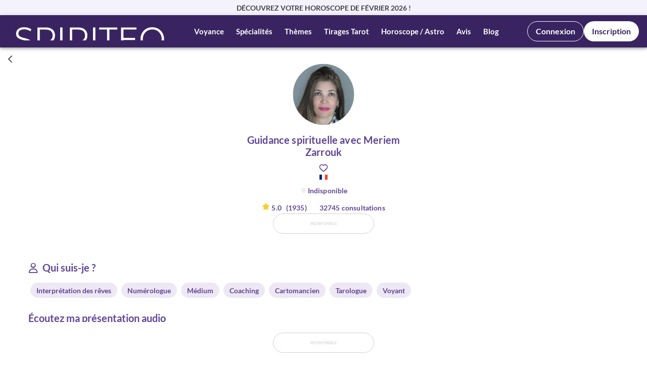

--- FILE ---
content_type: text/html; charset=UTF-8
request_url: https://www.spiriteo.com/fr-ch/voyance-en-ligne/meriem-zarrouk-8235
body_size: 163099
content:
<!DOCTYPE html>
<html lang="fr-ch" xml:lang="fr-ch">

<head>
    <meta name="csrf-token" content="nuuCQERfzZWVakSlGEkD631CMxAUoIK9EmvW21Ba"/>

    <meta http-equiv="Content-Type" content="text/html; charset=utf-8"/>
    <meta name="viewport" content="width=device-width, initial-scale=1"/>
    <title>Voyance en ligne : Meriem Zarrouk | Spiriteo Suisse</title>
		
    <link href="/favicon.ico" type="image/x-icon" rel="icon"/>
    <link href="/favicon.ico" type="image/x-icon" rel="shortcut icon"/>
    <meta name="description" content="Voyance en ligne avec Meriem Zarrouk : je vous guide avec bienveillance 24/7. Consultez mes excellents avis maintenant ! | Spiriteo Suisse" />
		
    <meta name="robots" content="index, follow" />
		
    <link rel="alternate" href="https://www.spiriteo.com/fr-be/voyance-en-ligne/meriem-zarrouk-8235" hreflang="fr-be" />
		<link rel="alternate" href="https://www.spiriteo.com/fr-ch/voyance-en-ligne/meriem-zarrouk-8235" hreflang="fr-ch" />
		<link rel="alternate" href="https://www.spiriteo.com/fr-fr/voyance-en-ligne/meriem-zarrouk-8235" hreflang="fr-fr" />
		<link rel="alternate" href="https://www.spiriteo.com/fr-fr/voyance-en-ligne/meriem-zarrouk-8235" hreflang="fr" />
		<link rel="alternate" href="https://www.spiriteo.com/fr-fr/voyance-en-ligne/meriem-zarrouk-8235" hreflang="x-default" />
		<link rel="alternate" href="https://www.spiriteo.com/fr-lu/voyance-en-ligne/meriem-zarrouk-8235" hreflang="fr-lu" />
		<link rel="alternate" href="https://www.spiriteo.com/fr-ca/voyance-en-ligne/meriem-zarrouk-8235" hreflang="fr-ca" />
		<link rel="canonical" href="https://www.spiriteo.com/fr-ch/voyance-en-ligne/meriem-zarrouk-8235" />
    <meta name="twitter:title" content="Voyance en ligne : Meriem Zarrouk | Spiriteo Suisse" />
		<meta name="twitter:description" content="Voyance en ligne avec Meriem Zarrouk : je vous guide avec bienveillance 24/7. Consultez mes excellents avis maintenant ! | Spiriteo Suisse" />
		<meta name="twitter:card" content="summary_large_image" />
		<meta name="twitter:site" content="@spiriteovoyance" />
		<meta name="twitter:creator" content="@spiriteo_com" />
		<meta name="twitter:image:src" content="https://www.spiriteo.com/theme/default/img/logo/default_2025.jpg" />
		
    <meta property="og:title" content="Voyance en ligne : Meriem Zarrouk | Spiriteo Suisse" />
		<meta property="og:description" content="Voyance en ligne avec Meriem Zarrouk : je vous guide avec bienveillance 24/7. Consultez mes excellents avis maintenant ! | Spiriteo Suisse" />
		<meta property="og:type" content="website" />
		<meta property="og:url" content="https://www.spiriteo.com/fr-ch/voyance-en-ligne/meriem-zarrouk-8235" />
		<meta property="og:site_name" content="Spiriteo" />
		<meta property="og:image" content="https://www.spiriteo.com/media/rs/fb_2025.jpg" />
		<meta property="og:image:width" content="600" />
		<meta property="og:image:height" content="315" />
		

    <!-- Critical CSS -->
    <style>
        @charset  "UTF-8";
        @font-face{font-display:swap;font-family:Lato;font-style:italic;font-weight:100;src:url(/fonts/S6u-w4BMUTPHjxsIPx-oPCI.woff2) format("woff2"),url(/fonts/Lato-ThinItalic.ttf) format("truetype");unicode-range:U+00??,U+0131,U+0152-0153,U+02bb-02bc,U+02c6,U+02da,U+02dc,U+0304,U+0308,U+0329,U+2000-206f,U+2074,U+20ac,U+2122,U+2191,U+2193,U+2212,U+2215,U+feff,U+fffd}@font-face{font-display:swap;font-family:Lato;font-style:italic;font-weight:300;src:url(/fonts/S6u_w4BMUTPHjxsI9w2_Gwft.woff2) format("woff2"),url(/fonts/Lato-LightItalic.ttf) format("truetype");unicode-range:U+00??,U+0131,U+0152-0153,U+02bb-02bc,U+02c6,U+02da,U+02dc,U+0304,U+0308,U+0329,U+2000-206f,U+2074,U+20ac,U+2122,U+2191,U+2193,U+2212,U+2215,U+feff,U+fffd}@font-face{font-display:swap;font-family:Lato;font-style:italic;font-weight:400;src:url(/fonts/S6u8w4BMUTPHjxsAXC-q.woff2) format("woff2"),url(/fonts/Lato-Light.ttf) format("truetype");unicode-range:U+00??,U+0131,U+0152-0153,U+02bb-02bc,U+02c6,U+02da,U+02dc,U+0304,U+0308,U+0329,U+2000-206f,U+2074,U+20ac,U+2122,U+2191,U+2193,U+2212,U+2215,U+feff,U+fffd}@font-face{font-display:swap;font-family:Lato;font-style:italic;font-weight:700;src:url(/fonts/S6u_w4BMUTPHjxsI5wq_Gwft.woff2) format("woff2"),url(/fontsLato-BoldItalic.ttf) format("truetype");unicode-range:U+00??,U+0131,U+0152-0153,U+02bb-02bc,U+02c6,U+02da,U+02dc,U+0304,U+0308,U+0329,U+2000-206f,U+2074,U+20ac,U+2122,U+2191,U+2193,U+2212,U+2215,U+feff,U+fffd}@font-face{font-display:swap;font-family:Lato;font-style:italic;font-weight:900;src:url(/fonts/S6u_w4BMUTPHjxsI3wi_Gwft.woff2) format("woff2"),url(/fonts/Lato-BlackItalic.ttf) format("truetype");unicode-range:U+00??,U+0131,U+0152-0153,U+02bb-02bc,U+02c6,U+02da,U+02dc,U+0304,U+0308,U+0329,U+2000-206f,U+2074,U+20ac,U+2122,U+2191,U+2193,U+2212,U+2215,U+feff,U+fffd}@font-face{font-display:swap;font-family:Lato;font-style:normal;font-weight:100;src:url(/fonts/S6u8w4BMUTPHh30AXC-q.woff2) format("woff2"),url(/fonts/Lato-Thin.ttf) format("truetype");unicode-range:U+00??,U+0131,U+0152-0153,U+02bb-02bc,U+02c6,U+02da,U+02dc,U+0304,U+0308,U+0329,U+2000-206f,U+2074,U+20ac,U+2122,U+2191,U+2193,U+2212,U+2215,U+feff,U+fffd}@font-face{font-display:swap;font-family:Lato;font-style:normal;font-weight:300;src:url(/fonts/S6u9w4BMUTPHh7USSwiPGQ.woff2) format("woff2"),url(/fonts/Lato-Light.ttf) format("truetype");unicode-range:U+00??,U+0131,U+0152-0153,U+02bb-02bc,U+02c6,U+02da,U+02dc,U+0304,U+0308,U+0329,U+2000-206f,U+2074,U+20ac,U+2122,U+2191,U+2193,U+2212,U+2215,U+feff,U+fffd}@font-face{font-display:swap;font-family:Lato;font-style:normal;font-weight:400;src:url(/fonts/S6uyw4BMUTPHjx4wXg.woff2) format("woff2"),url(/fonts/Lato-Regular.ttf) format("truetype");unicode-range:U+00??,U+0131,U+0152-0153,U+02bb-02bc,U+02c6,U+02da,U+02dc,U+0304,U+0308,U+0329,U+2000-206f,U+2074,U+20ac,U+2122,U+2191,U+2193,U+2212,U+2215,U+feff,U+fffd}@font-face{font-display:swap;font-family:Lato;font-style:normal;font-weight:700;src:url(/fonts/S6u9w4BMUTPHh6UVSwiPGQ.woff2) format("woff2"),url(/fonts/Lato-Bold.ttf) format("truetype");unicode-range:U+00??,U+0131,U+0152-0153,U+02bb-02bc,U+02c6,U+02da,U+02dc,U+0304,U+0308,U+0329,U+2000-206f,U+2074,U+20ac,U+2122,U+2191,U+2193,U+2212,U+2215,U+feff,U+fffd}@font-face{font-display:swap;font-family:Lato;font-style:normal;font-weight:900;src:url(/fonts/S6u9w4BMUTPHh50XSwiPGQ.woff2) format("woff2"),url(/fonts/Lato-Black.ttf) format("truetype");unicode-range:U+00??,U+0131,U+0152-0153,U+02bb-02bc,U+02c6,U+02da,U+02dc,U+0304,U+0308,U+0329,U+2000-206f,U+2074,U+20ac,U+2122,U+2191,U+2193,U+2212,U+2215,U+feff,U+fffd}
        :root{--dp-menu-padding:6px 8px;--dp-animation-duration:0.1s;--dp-action-row-transtion:all 0.2s ease-in;--dp-font-family:-apple-system,blinkmacsystemfont,"Segoe UI",roboto,oxygen,ubuntu,cantarell,"Open Sans","Helvetica Neue",sans-serif;--dp-border-radius:3px;--dp-cell-border-radius:4px;--dp-button-height:35px;--dp-month-year-row-height:35px;--dp-month-year-row-button-size:25px;--dp-button-icon-height:20px;--dp-calendar-wrap-padding:0 5px;--dp-cell-size:35px;--dp-cell-padding:5px;--dp-common-padding:10px;--dp-input-icon-padding:35px;--dp-input-padding:6px 30px 6px 12px;--dp-menu-min-width:260px;--dp-action-buttons-padding:1px 6px;--dp-row-margin:5px 0;--dp-calendar-header-cell-padding:0.5rem;--dp-multi-calendars-spacing:10px;--dp-overlay-col-padding:3px;--dp-time-inc-dec-button-size:32px;--dp-font-size:1rem;--dp-preview-font-size:0.8rem;--dp-time-font-size:2rem;--dp-action-button-height:22px;--dp-action-row-padding:8px}
        @font-face{font-family:'Font Awesome 6 Free';font-style:normal;font-weight:400;font-display:block;src:url(/fonts/vendor/@fortawesome/fontawesome-free/webfa-regular-400.woff2) format("woff2"),url(/fonts/vendor/@fortawesome/fontawesome-free/webfa-regular-400.ttf) format("truetype")}.fa-regular,.far{font-weight:400}:host,:root{--fa-style-family-classic:'Font Awesome 6 Free';--fa-font-solid:normal 900 1em/1 'Font Awesome 6 Free'}@font-face{font-family:'Font Awesome 6 Free';font-style:normal;font-weight:900;font-display:block;src:url(/fonts/vendor/@fortawesome/fontawesome-free/webfa-solid-900.woff2) format("woff2"),url(/fonts/vendor/@fortawesome/fontawesome-free/webfa-solid-900.ttf) format("truetype")}.fa-solid,.fas{font-weight:900}@font-face{font-family:'Font Awesome 5 Brands';font-display:block;font-weight:400;src:url(/fonts/vendor/@fortawesome/fontawesome-free/webfa-brands-400.woff2) format("woff2"),url(/fonts/vendor/@fortawesome/fontawesome-free/webfa-brands-400.ttf) format("truetype")}@font-face{font-family:'Font Awesome 5 Free';font-display:block;font-weight:900;src:url(/fonts/vendor/@fortawesome/fontawesome-free/webfa-solid-900.woff2) format("woff2"),url(/fonts/vendor/@fortawesome/fontawesome-free/webfa-solid-900.ttf) format("truetype")}@font-face{font-family:'Font Awesome 5 Free';font-display:block;font-weight:400;src:url(/fonts/vendor/@fortawesome/fontawesome-free/webfa-regular-400.woff2) format("woff2"),url(/fonts/vendor/@fortawesome/fontawesome-free/webfa-regular-400.ttf) format("truetype")}@font-face{font-family:FontAwesome;font-display:block;src:url(/fonts/vendor/@fortawesome/fontawesome-free/webfa-solid-900.woff2) format("woff2"),url(/fonts/vendor/@fortawesome/fontawesome-free/webfa-solid-900.ttf) format("truetype")}@font-face{font-family:FontAwesome;font-display:block;src:url(/fonts/vendor/@fortawesome/fontawesome-free/webfa-brands-400.woff2) format("woff2"),url(/fonts/vendor/@fortawesome/fontawesome-free/webfa-brands-400.ttf) format("truetype")}@font-face{font-family:FontAwesome;font-display:block;src:url(/fonts/vendor/@fortawesome/fontawesome-free/webfa-regular-400.woff2) format("woff2"),url(/fonts/vendor/@fortawesome/fontawesome-free/webfa-regular-400.ttf) format("truetype");unicode-range:U+F003,U+F006,U+F014,U+F016-F017,U+F01A-F01B,U+F01D,U+F022,U+F03E,U+F044,U+F046,U+F05C-F05D,U+F06E,U+F070,U+F087-F088,U+F08A,U+F094,U+F096-F097,U+F09D,U+F0A0,U+F0A2,U+F0A4-F0A7,U+F0C5,U+F0C7,U+F0E5-F0E6,U+F0EB,U+F0F6-F0F8,U+F10C,U+F114-F115,U+F118-F11A,U+F11C-F11D,U+F133,U+F147,U+F14E,U+F150-F152,U+F185-F186,U+F18E,U+F190-F192,U+F196,U+F1C1-F1C9,U+F1D9,U+F1DB,U+F1E3,U+F1EA,U+F1F7,U+F1F9,U+F20A,U+F247-F248,U+F24A,U+F24D,U+F255-F25B,U+F25D,U+F271-F274,U+F278,U+F27B,U+F28C,U+F28E,U+F29C,U+F2B5,U+F2B7,U+F2BA,U+F2BC,U+F2BE,U+F2C0-F2C1,U+F2C3,U+F2D0,U+F2D2,U+F2D4,U+F2DC}@font-face{font-family:FontAwesome;font-display:block;src:url(/fonts/vendor/@fortawesome/fontawesome-free/webfa-v4compatibility.woff2) format("woff2"),url(/fonts/vendor/@fortawesome/fontawesome-free/webfa-v4compatibility.ttf) format("truetype");unicode-range:U+F041,U+F047,U+F065-F066,U+F07D-F07E,U+F080,U+F08B,U+F08E,U+F090,U+F09A,U+F0AC,U+F0AE,U+F0B2,U+F0D0,U+F0D6,U+F0E4,U+F0EC,U+F10A-F10B,U+F123,U+F13E,U+F148-F149,U+F14C,U+F156,U+F15E,U+F160-F161,U+F163,U+F175-F178,U+F195,U+F1F8,U+F219,U+F27A}
        body {
            color: #504958 !important;
            font-family: Lato !important;
            font-size: 14px !important;
            font-style: normal;
            font-weight: 400 !important;
            line-height: normal;
            overflow-y: auto !important;
            font-display: swap;
            overflow-x: hidden !important;
        }

        html {
            -webkit-text-size-adjust: 100%;
            -ms-text-size-adjust: 100%;
            font-family: sans-serif;
        }

        body {
            margin: 0;
        }

        *,
        :after,
        :before {
            box-sizing: border-box;
        }

        @-ms-viewport {
            width: device-width;
        }

        @media (max-width: 979px) {
            body,
            html {
                overflow-x: hidden;
            }
        }
    /* Ensure Font Awesome 6 fonts load correctly on mobile (absolute paths) */
    @font-face {
        font-family: 'Font Awesome 6 Free';
        font-style: normal;
        font-weight: 400;
        font-display: block;
        src: url('/webfonts/fa-regular-400.woff2') format('woff2'),
             url('/webfonts/fa-regular-400.woff') format('woff');
    }
    @font-face {
        font-family: 'Font Awesome 6 Free';
        font-style: normal;
        font-weight: 900;
        font-display: block;
        src: url('/webfonts/fa-solid-900.woff2') format('woff2'),
             url('/webfonts/fa-solid-900.woff') format('woff');
    }
    @font-face {
        font-family: 'Font Awesome 6 Brands';
        font-style: normal;
        font-weight: 400;
        font-display: block;
        src: url('/webfonts/fa-brands-400.woff2') format('woff2'),
             url('/webfonts/fa-brands-400.woff') format('woff');
    }
    </style>
            <link rel="stylesheet" href="/css/ssr.css?id=5d4245d7da5359a7b67c44c25abe2c50">
    
        <link rel="preload" href="https://www.spiriteo.com/webfonts/fa-solid-900.woff2" as="font" type="font/woff2" crossorigin>
        <link rel="preload" href="https://www.spiriteo.com/webfonts/fa-regular-400.woff2" as="font" type="font/woff2" crossorigin>
        <link rel="preload" href="https://www.spiriteo.com/webfonts/fa-brands-400.woff2" as="font" type="font/woff2" crossorigin>
        <link rel="stylesheet" href="/css/vue-styles.css?id=940fffa3fe9b75403be61cfe1e44d562" type="text/css" />
        <link rel="stylesheet" href="/css/app.css?id=0a7565aa012d9ce01ed33e6dd5dc3e6e" type="text/css" />
        <link rel="stylesheet" href="/css/app-legacy.css?id=5262692a823d25a596aaa1fe275e7310" type="text/css" />
        <style>
            [v-cloak],[data-v-cloak]{display:contents!important;visibility:visible!important;opacity:1!important}
            html,body,#app{opacity:1!important;visibility:visible!important;display:block!important}
        </style>
            
    

</head>

<body class="font-sans antialiased is-ssr"
    class="font-sans antialiased">
<div id="app" data-page="{&quot;component&quot;:&quot;customer-portal/agents/AgentProfilePage&quot;,&quot;props&quot;:{&quot;auth&quot;:{&quot;user&quot;:null,&quot;phone&quot;:{&quot;country_id&quot;:3,&quot;lang_id&quot;:10,&quot;surtaxed_phone_number&quot;:&quot;0901 801 885&quot;,&quot;surtaxed_minute_cost&quot;:&quot;2.90&quot;,&quot;prepayed_phone_number&quot;:&quot;022 518 34 56&quot;,&quot;prepayed_minute_cost&quot;:&quot;2.12&quot;,&quot;prepayed_second_credit&quot;:1,&quot;third_phone_number&quot;:&quot;&quot;,&quot;third_minute_cost&quot;:&quot;0.00&quot;,&quot;mention_legale_num1&quot;:&quot;Par téléphone surtaxé&quot;,&quot;mention_legale_num2&quot;:&quot;Par téléphone prépayé&quot;,&quot;mention_legale_num3&quot;:&quot;&quot;},&quot;phoneToCall&quot;:&quot;022 518 34 56&quot;},&quot;locale&quot;:&quot;fr-ch&quot;,&quot;localization&quot;:[],&quot;errors&quot;:{},&quot;notifications&quot;:[],&quot;flash&quot;:{&quot;success&quot;:null,&quot;warning&quot;:null,&quot;errorTitle&quot;:null,&quot;error&quot;:null,&quot;messageLink&quot;:null,&quot;link&quot;:null,&quot;mobileSuccess&quot;:null,&quot;mobileError&quot;:null},&quot;testing&quot;:{&quot;testing&quot;:true},&quot;layout&quot;:{&quot;header&quot;:[{&quot;title&quot;:&quot;Voyance&quot;,&quot;type&quot;:&quot;block&quot;,&quot;link&quot;:&quot;&quot;,&quot;target&quot;:&quot;&quot;,&quot;css_class&quot;:&quot;&quot;,&quot;children&quot;:[{&quot;id&quot;:44,&quot;title&quot;:&quot;Voyance en ligne&quot;,&quot;type&quot;:&quot;link&quot;,&quot;link&quot;:&quot;/fr-ch/voyance&quot;,&quot;target&quot;:&quot;&quot;,&quot;css_class&quot;:&quot;&quot;},{&quot;id&quot;:457,&quot;title&quot;:&quot;Voyance par téléphone&quot;,&quot;type&quot;:&quot;cms&quot;,&quot;link&quot;:&quot;https://www.spiriteo.com/fr-ch/voyance/voyance-par-telephone&quot;,&quot;target&quot;:&quot;&quot;,&quot;rel&quot;:&quot;&quot;,&quot;css_class&quot;:&quot;&quot;},{&quot;id&quot;:458,&quot;title&quot;:&quot;Voyance par chat&quot;,&quot;type&quot;:&quot;cms&quot;,&quot;link&quot;:&quot;https://www.spiriteo.com/fr-ch/voyance/voyance-par-tchat&quot;,&quot;target&quot;:&quot;&quot;,&quot;rel&quot;:&quot;&quot;,&quot;css_class&quot;:&quot;&quot;},{&quot;id&quot;:459,&quot;title&quot;:&quot;Voyance par mail&quot;,&quot;type&quot;:&quot;cms&quot;,&quot;link&quot;:&quot;https://www.spiriteo.com/fr-ch/voyance/voyance-par-mail&quot;,&quot;target&quot;:&quot;&quot;,&quot;rel&quot;:&quot;&quot;,&quot;css_class&quot;:&quot;&quot;},{&quot;id&quot;:635,&quot;title&quot;:&quot;Voyance gratuite&quot;,&quot;type&quot;:&quot;cms&quot;,&quot;link&quot;:&quot;https://www.spiriteo.com/fr-ch/voyance/voyance-gratuite&quot;,&quot;target&quot;:&quot;&quot;,&quot;rel&quot;:&quot;&quot;,&quot;css_class&quot;:&quot;&quot;}]},{&quot;title&quot;:&quot;Spécialités&quot;,&quot;type&quot;:&quot;block&quot;,&quot;link&quot;:&quot;&quot;,&quot;target&quot;:&quot;&quot;,&quot;css_class&quot;:&quot;&quot;,&quot;children&quot;:[{&quot;title&quot;:&quot;Tarologie &amp;amp; Cartomancie&quot;,&quot;type&quot;:&quot;block&quot;,&quot;link&quot;:&quot;&quot;,&quot;target&quot;:&quot;&quot;,&quot;css_class&quot;:&quot;&quot;,&quot;children&quot;:[{&quot;id&quot;:45,&quot;title&quot;:&quot;Cartomancie en ligne&quot;,&quot;type&quot;:&quot;link&quot;,&quot;link&quot;:&quot;/fr-ch/cartomancie-3&quot;,&quot;target&quot;:&quot;&quot;,&quot;css_class&quot;:&quot;&quot;},{&quot;id&quot;:46,&quot;title&quot;:&quot;Tarologie en ligne&quot;,&quot;type&quot;:&quot;link&quot;,&quot;link&quot;:&quot;/fr-ch/tarologie-7&quot;,&quot;target&quot;:&quot;&quot;,&quot;css_class&quot;:&quot;&quot;},{&quot;id&quot;:362,&quot;title&quot;:&quot;Tarot Lenormand&quot;,&quot;type&quot;:&quot;cms&quot;,&quot;link&quot;:&quot;https://www.spiriteo.com/fr-ch/specialites/tarologues/tarot-mademoiselle-lenormand&quot;,&quot;target&quot;:&quot;&quot;,&quot;rel&quot;:&quot;&quot;,&quot;css_class&quot;:&quot;&quot;},{&quot;id&quot;:363,&quot;title&quot;:&quot;Tarot de Marseille&quot;,&quot;type&quot;:&quot;cms&quot;,&quot;link&quot;:&quot;https://www.spiriteo.com/fr-ch/specialites/tarologues/tarot-marseille&quot;,&quot;target&quot;:&quot;&quot;,&quot;rel&quot;:&quot;&quot;,&quot;css_class&quot;:&quot;&quot;},{&quot;id&quot;:364,&quot;title&quot;:&quot;Tarot de l&#39;amour&quot;,&quot;type&quot;:&quot;cms&quot;,&quot;link&quot;:&quot;https://www.spiriteo.com/fr-ch/specialites/tarologues/tarot-amour&quot;,&quot;target&quot;:&quot;&quot;,&quot;rel&quot;:&quot;&quot;,&quot;css_class&quot;:&quot;&quot;},{&quot;id&quot;:365,&quot;title&quot;:&quot;Tarot des anges&quot;,&quot;type&quot;:&quot;cms&quot;,&quot;link&quot;:&quot;https://www.spiriteo.com/fr-ch/specialites/tarologues/tarot-anges&quot;,&quot;target&quot;:&quot;&quot;,&quot;rel&quot;:&quot;&quot;,&quot;css_class&quot;:&quot;&quot;},{&quot;id&quot;:366,&quot;title&quot;:&quot;Tarot Egyptien&quot;,&quot;type&quot;:&quot;cms&quot;,&quot;link&quot;:&quot;https://www.spiriteo.com/fr-ch/specialites/tarologues/tirage-tarot-egyptien&quot;,&quot;target&quot;:&quot;&quot;,&quot;rel&quot;:&quot;&quot;,&quot;css_class&quot;:&quot;&quot;},{&quot;id&quot;:367,&quot;title&quot;:&quot;Tarot Tzigane&quot;,&quot;type&quot;:&quot;cms&quot;,&quot;link&quot;:&quot;https://www.spiriteo.com/fr-ch/specialites/tarologues/tirage-tarot-tzigane&quot;,&quot;target&quot;:&quot;&quot;,&quot;rel&quot;:&quot;&quot;,&quot;css_class&quot;:&quot;&quot;},{&quot;id&quot;:368,&quot;title&quot;:&quot;L&#39;Oracle des Runes&quot;,&quot;type&quot;:&quot;cms&quot;,&quot;link&quot;:&quot;https://www.spiriteo.com/fr-ch/specialites/tarologues/tirage-oracle-des-runes&quot;,&quot;target&quot;:&quot;&quot;,&quot;rel&quot;:&quot;&quot;,&quot;css_class&quot;:&quot;&quot;},{&quot;id&quot;:369,&quot;title&quot;:&quot;L&#39;Oracle Gé&quot;,&quot;type&quot;:&quot;cms&quot;,&quot;link&quot;:&quot;https://www.spiriteo.com/fr-ch/specialites/tarologues/tirage-oracle-ge&quot;,&quot;target&quot;:&quot;&quot;,&quot;rel&quot;:&quot;&quot;,&quot;css_class&quot;:&quot;&quot;},{&quot;id&quot;:370,&quot;title&quot;:&quot;L&#39;Oracle de Belline&quot;,&quot;type&quot;:&quot;cms&quot;,&quot;link&quot;:&quot;https://www.spiriteo.com/fr-ch/specialites/tarologues/tirage-oracle-belline&quot;,&quot;target&quot;:&quot;&quot;,&quot;rel&quot;:&quot;&quot;,&quot;css_class&quot;:&quot;&quot;}]},{&quot;title&quot;:&quot;Astrologie&quot;,&quot;type&quot;:&quot;block&quot;,&quot;link&quot;:&quot;&quot;,&quot;target&quot;:&quot;&quot;,&quot;css_class&quot;:&quot;&quot;,&quot;children&quot;:[{&quot;id&quot;:47,&quot;title&quot;:&quot;Astrologie en ligne&quot;,&quot;type&quot;:&quot;link&quot;,&quot;link&quot;:&quot;/fr-ch/astrologie-2&quot;,&quot;target&quot;:&quot;&quot;,&quot;css_class&quot;:&quot;&quot;},{&quot;id&quot;:376,&quot;title&quot;:&quot;Thème astral&quot;,&quot;type&quot;:&quot;cms&quot;,&quot;link&quot;:&quot;https://www.spiriteo.com/fr-ch/specialites/astrologues/theme-astral-en-ligne&quot;,&quot;target&quot;:&quot;&quot;,&quot;rel&quot;:&quot;&quot;,&quot;css_class&quot;:&quot;&quot;},{&quot;id&quot;:379,&quot;title&quot;:&quot;Compatibilité astrologique&quot;,&quot;type&quot;:&quot;cms&quot;,&quot;link&quot;:&quot;https://www.spiriteo.com/fr-ch/specialites/astrologues/compatibilite-astrologique-en-ligne&quot;,&quot;target&quot;:&quot;&quot;,&quot;rel&quot;:&quot;&quot;,&quot;css_class&quot;:&quot;&quot;}]},{&quot;title&quot;:&quot;Numérologie&quot;,&quot;type&quot;:&quot;block&quot;,&quot;link&quot;:&quot;&quot;,&quot;target&quot;:&quot;&quot;,&quot;css_class&quot;:&quot;&quot;,&quot;children&quot;:[{&quot;id&quot;:48,&quot;title&quot;:&quot;Numérologie en ligne&quot;,&quot;type&quot;:&quot;link&quot;,&quot;link&quot;:&quot;/fr-ch/numerologie-6&quot;,&quot;target&quot;:&quot;&quot;,&quot;css_class&quot;:&quot;&quot;},{&quot;id&quot;:380,&quot;title&quot;:&quot;Année personnelle&quot;,&quot;type&quot;:&quot;cms&quot;,&quot;link&quot;:&quot;https://www.spiriteo.com/fr-ch/specialites/numerologues/etude-annee-personnelle-en-ligne&quot;,&quot;target&quot;:&quot;&quot;,&quot;rel&quot;:&quot;&quot;,&quot;css_class&quot;:&quot;&quot;},{&quot;id&quot;:381,&quot;title&quot;:&quot;Compatibilité en numérologie&quot;,&quot;type&quot;:&quot;cms&quot;,&quot;link&quot;:&quot;https://www.spiriteo.com/fr-ch/specialites/numerologues/compatibilite-numerologie-en-ligne&quot;,&quot;target&quot;:&quot;&quot;,&quot;rel&quot;:&quot;&quot;,&quot;css_class&quot;:&quot;&quot;}]},{&quot;title&quot;:&quot;Magnétisme&quot;,&quot;type&quot;:&quot;block&quot;,&quot;link&quot;:&quot;&quot;,&quot;target&quot;:&quot;&quot;,&quot;css_class&quot;:&quot;&quot;,&quot;children&quot;:[{&quot;id&quot;:49,&quot;title&quot;:&quot;Magnétisme en ligne&quot;,&quot;type&quot;:&quot;link&quot;,&quot;link&quot;:&quot;/fr-ch/magnetisme-20&quot;,&quot;target&quot;:&quot;&quot;,&quot;css_class&quot;:&quot;&quot;},{&quot;id&quot;:383,&quot;title&quot;:&quot;Nettoyage énergétique&quot;,&quot;type&quot;:&quot;cms&quot;,&quot;link&quot;:&quot;https://www.spiriteo.com/fr-ch/specialites/magnetiseurs/nettoyage-energetique-lieu&quot;,&quot;target&quot;:&quot;&quot;,&quot;rel&quot;:&quot;&quot;,&quot;css_class&quot;:&quot;&quot;},{&quot;id&quot;:382,&quot;title&quot;:&quot;Magnétiseur guérisseur&quot;,&quot;type&quot;:&quot;cms&quot;,&quot;link&quot;:&quot;https://www.spiriteo.com/fr-ch/specialites/magnetiseurs/magnetiseur-guerisseur&quot;,&quot;target&quot;:&quot;&quot;,&quot;rel&quot;:&quot;&quot;,&quot;css_class&quot;:&quot;&quot;}]},{&quot;title&quot;:&quot;Médiumnité&quot;,&quot;type&quot;:&quot;block&quot;,&quot;link&quot;:&quot;&quot;,&quot;target&quot;:&quot;&quot;,&quot;css_class&quot;:&quot;&quot;,&quot;children&quot;:[{&quot;id&quot;:50,&quot;title&quot;:&quot;Médium en ligne&quot;,&quot;type&quot;:&quot;link&quot;,&quot;link&quot;:&quot;/fr-ch/medium-27&quot;,&quot;target&quot;:&quot;&quot;,&quot;css_class&quot;:&quot;&quot;},{&quot;id&quot;:449,&quot;title&quot;:&quot;Médium pur&quot;,&quot;type&quot;:&quot;cms&quot;,&quot;link&quot;:&quot;https://www.spiriteo.com/fr-ch/specialites/mediums/medium-pur&quot;,&quot;target&quot;:&quot;&quot;,&quot;rel&quot;:&quot;&quot;,&quot;css_class&quot;:&quot;&quot;},{&quot;id&quot;:448,&quot;title&quot;:&quot;Channeling&quot;,&quot;type&quot;:&quot;cms&quot;,&quot;link&quot;:&quot;https://www.spiriteo.com/fr-ch/specialites/mediums/channeling-prive&quot;,&quot;target&quot;:&quot;&quot;,&quot;rel&quot;:&quot;&quot;,&quot;css_class&quot;:&quot;&quot;},{&quot;id&quot;:374,&quot;title&quot;:&quot;Vies antérieures&quot;,&quot;type&quot;:&quot;cms&quot;,&quot;link&quot;:&quot;https://www.spiriteo.com/fr-ch/specialites/mediums/vie-anterieure-en-ligne&quot;,&quot;target&quot;:&quot;&quot;,&quot;rel&quot;:&quot;&quot;,&quot;css_class&quot;:&quot;&quot;},{&quot;id&quot;:451,&quot;title&quot;:&quot;Communication animale&quot;,&quot;type&quot;:&quot;cms&quot;,&quot;link&quot;:&quot;https://www.spiriteo.com/fr-ch/specialites/mediums/communication-animale&quot;,&quot;target&quot;:&quot;&quot;,&quot;rel&quot;:&quot;&quot;,&quot;css_class&quot;:&quot;&quot;}]},{&quot;title&quot;:&quot;Voyance&quot;,&quot;type&quot;:&quot;block&quot;,&quot;link&quot;:&quot;&quot;,&quot;target&quot;:&quot;&quot;,&quot;css_class&quot;:&quot;&quot;,&quot;children&quot;:[{&quot;id&quot;:51,&quot;title&quot;:&quot;Voyant en ligne&quot;,&quot;type&quot;:&quot;link&quot;,&quot;link&quot;:&quot;/fr-ch/voyant-5&quot;,&quot;target&quot;:&quot;&quot;,&quot;css_class&quot;:&quot;&quot;},{&quot;id&quot;:371,&quot;title&quot;:&quot;Voyance avenir&quot;,&quot;type&quot;:&quot;cms&quot;,&quot;link&quot;:&quot;https://www.spiriteo.com/fr-ch/specialites/voyants/mon-avenir-en-ligne&quot;,&quot;target&quot;:&quot;&quot;,&quot;rel&quot;:&quot;&quot;,&quot;css_class&quot;:&quot;&quot;},{&quot;id&quot;:373,&quot;title&quot;:&quot;Pendule divinatoire&quot;,&quot;type&quot;:&quot;cms&quot;,&quot;link&quot;:&quot;https://www.spiriteo.com/fr-ch/specialites/voyants/pendule-divinatoire-en-ligne&quot;,&quot;target&quot;:&quot;&quot;,&quot;rel&quot;:&quot;&quot;,&quot;css_class&quot;:&quot;&quot;},{&quot;id&quot;:372,&quot;title&quot;:&quot;Interprétation des rêves&quot;,&quot;type&quot;:&quot;cms&quot;,&quot;link&quot;:&quot;https://www.spiriteo.com/fr-ch/specialites/voyants/interpretation-des-reves-en-ligne&quot;,&quot;target&quot;:&quot;&quot;,&quot;rel&quot;:&quot;&quot;,&quot;css_class&quot;:&quot;&quot;},{&quot;id&quot;:375,&quot;title&quot;:&quot;Boule de cristal&quot;,&quot;type&quot;:&quot;cms&quot;,&quot;link&quot;:&quot;https://www.spiriteo.com/fr-ch/specialites/voyants/boule-de-cristal-en-ligne&quot;,&quot;target&quot;:&quot;&quot;,&quot;rel&quot;:&quot;&quot;,&quot;css_class&quot;:&quot;&quot;}]}]},{&quot;title&quot;:&quot;Thèmes&quot;,&quot;type&quot;:&quot;block&quot;,&quot;link&quot;:&quot;&quot;,&quot;target&quot;:&quot;&quot;,&quot;css_class&quot;:&quot;&quot;,&quot;children&quot;:[{&quot;title&quot;:&quot;Voyance Amour et Sentiment&quot;,&quot;type&quot;:&quot;block&quot;,&quot;link&quot;:&quot;&quot;,&quot;target&quot;:&quot;&quot;,&quot;css_class&quot;:&quot;&quot;,&quot;children&quot;:[{&quot;id&quot;:397,&quot;title&quot;:&quot;Vais-je trouver l&#39;amour ?&quot;,&quot;type&quot;:&quot;cms&quot;,&quot;link&quot;:&quot;https://www.spiriteo.com/fr-ch/voyance-amour-et-sentiment/vais-je-trouver-l-amour&quot;,&quot;target&quot;:&quot;&quot;,&quot;rel&quot;:&quot;&quot;,&quot;css_class&quot;:&quot;&quot;},{&quot;id&quot;:400,&quot;title&quot;:&quot;Est-ce que mon conjoint est infidèle ?&quot;,&quot;type&quot;:&quot;cms&quot;,&quot;link&quot;:&quot;https://www.spiriteo.com/fr-ch/voyance-amour-et-sentiment/est-ce-que-mon-conjoint-est-infidele&quot;,&quot;target&quot;:&quot;&quot;,&quot;rel&quot;:&quot;&quot;,&quot;css_class&quot;:&quot;&quot;},{&quot;id&quot;:403,&quot;title&quot;:&quot;Vais-je récupérer mon ex ?&quot;,&quot;type&quot;:&quot;cms&quot;,&quot;link&quot;:&quot;https://www.spiriteo.com/fr-ch/voyance-amour-et-sentiment/vais-je-recuperer-mon-ex&quot;,&quot;target&quot;:&quot;&quot;,&quot;rel&quot;:&quot;&quot;,&quot;css_class&quot;:&quot;&quot;},{&quot;id&quot;:401,&quot;title&quot;:&quot;Vais-je me marier ?&quot;,&quot;type&quot;:&quot;cms&quot;,&quot;link&quot;:&quot;https://www.spiriteo.com/fr-ch/voyance-amour-et-sentiment/vais-je-me-marier&quot;,&quot;target&quot;:&quot;&quot;,&quot;rel&quot;:&quot;&quot;,&quot;css_class&quot;:&quot;&quot;},{&quot;id&quot;:399,&quot;title&quot;:&quot;Mon mari est-il fidèle ?&quot;,&quot;type&quot;:&quot;cms&quot;,&quot;link&quot;:&quot;https://www.spiriteo.com/fr-ch/voyance-amour-et-sentiment/mon-mari-est-il-fidele&quot;,&quot;target&quot;:&quot;&quot;,&quot;rel&quot;:&quot;&quot;,&quot;css_class&quot;:&quot;&quot;}]},{&quot;title&quot;:&quot;Voyance travail et carrière&quot;,&quot;type&quot;:&quot;block&quot;,&quot;link&quot;:&quot;&quot;,&quot;target&quot;:&quot;&quot;,&quot;css_class&quot;:&quot;&quot;,&quot;children&quot;:[{&quot;id&quot;:402,&quot;title&quot;:&quot;Vais-je trouver un emploi ?&quot;,&quot;type&quot;:&quot;cms&quot;,&quot;link&quot;:&quot;https://www.spiriteo.com/fr-ch/voyance-travail-et-carriere/vais-je-trouver-un-emploi&quot;,&quot;target&quot;:&quot;&quot;,&quot;rel&quot;:&quot;&quot;,&quot;css_class&quot;:&quot;&quot;},{&quot;id&quot;:404,&quot;title&quot;:&quot;Vais-je avoir mon CDI ?&quot;,&quot;type&quot;:&quot;cms&quot;,&quot;link&quot;:&quot;https://www.spiriteo.com/fr-ch/voyance-travail-et-carriere/vais-je-avoir-mon-cdi&quot;,&quot;target&quot;:&quot;&quot;,&quot;rel&quot;:&quot;&quot;,&quot;css_class&quot;:&quot;&quot;},{&quot;id&quot;:406,&quot;title&quot;:&quot;Vais-je réussir mon examen ?&quot;,&quot;type&quot;:&quot;cms&quot;,&quot;link&quot;:&quot;https://www.spiriteo.com/fr-ch/voyance-travail-et-carriere/vais-je-avoir-mon-examen&quot;,&quot;target&quot;:&quot;&quot;,&quot;rel&quot;:&quot;&quot;,&quot;css_class&quot;:&quot;&quot;},{&quot;id&quot;:405,&quot;title&quot;:&quot;Vais-je obtenir une promotion au travail ?&quot;,&quot;type&quot;:&quot;cms&quot;,&quot;link&quot;:&quot;https://www.spiriteo.com/fr-ch/voyance-travail-et-carriere/vais-je-obtenir-une-promotion-au-travail&quot;,&quot;target&quot;:&quot;&quot;,&quot;rel&quot;:&quot;&quot;,&quot;css_class&quot;:&quot;&quot;}]},{&quot;title&quot;:&quot;Voyance famille et enfant&quot;,&quot;type&quot;:&quot;block&quot;,&quot;link&quot;:&quot;&quot;,&quot;target&quot;:&quot;&quot;,&quot;css_class&quot;:&quot;&quot;,&quot;children&quot;:[{&quot;id&quot;:415,&quot;title&quot;:&quot;Quel avenir pour mon enfant ?&quot;,&quot;type&quot;:&quot;cms&quot;,&quot;link&quot;:&quot;https://www.spiriteo.com/fr-ch/voyance-famille-et-enfant/quel-avenir-pour-mon-enfant&quot;,&quot;target&quot;:&quot;&quot;,&quot;rel&quot;:&quot;&quot;,&quot;css_class&quot;:&quot;&quot;},{&quot;id&quot;:407,&quot;title&quot;:&quot;Quand vais-je tomber enceinte ?&quot;,&quot;type&quot;:&quot;cms&quot;,&quot;link&quot;:&quot;https://www.spiriteo.com/fr-ch/voyance-famille-et-enfant/quand-vais-je-tomber-enceinte&quot;,&quot;target&quot;:&quot;&quot;,&quot;rel&quot;:&quot;&quot;,&quot;css_class&quot;:&quot;&quot;},{&quot;id&quot;:408,&quot;title&quot;:&quot;Quel sera le sexe de mon enfant ?&quot;,&quot;type&quot;:&quot;cms&quot;,&quot;link&quot;:&quot;https://www.spiriteo.com/fr-ch/voyance-famille-et-enfant/quel-sera-le-sexe-de-mon-enfant&quot;,&quot;target&quot;:&quot;&quot;,&quot;rel&quot;:&quot;&quot;,&quot;css_class&quot;:&quot;&quot;},{&quot;id&quot;:410,&quot;title&quot;:&quot;Vais-je me réconcilier avec ma famille ?&quot;,&quot;type&quot;:&quot;cms&quot;,&quot;link&quot;:&quot;https://www.spiriteo.com/fr-ch/voyance-famille-et-enfant/vais-je-me-reconciclier-avec-ma-famille&quot;,&quot;target&quot;:&quot;&quot;,&quot;rel&quot;:&quot;&quot;,&quot;css_class&quot;:&quot;&quot;}]},{&quot;title&quot;:&quot;Voyance Finance et Matériel&quot;,&quot;type&quot;:&quot;block&quot;,&quot;link&quot;:&quot;&quot;,&quot;target&quot;:&quot;&quot;,&quot;css_class&quot;:&quot;&quot;,&quot;children&quot;:[{&quot;id&quot;:416,&quot;title&quot;:&quot;Vais-je gagner de l&#39;argent ?&quot;,&quot;type&quot;:&quot;cms&quot;,&quot;link&quot;:&quot;https://www.spiriteo.com/fr-ch/voyance-finance-et-materiel/vais-je-gagner-de-l-argent&quot;,&quot;target&quot;:&quot;&quot;,&quot;rel&quot;:&quot;&quot;,&quot;css_class&quot;:&quot;&quot;},{&quot;id&quot;:423,&quot;title&quot;:&quot;Vais-je vendre ma maison ?&quot;,&quot;type&quot;:&quot;cms&quot;,&quot;link&quot;:&quot;https://www.spiriteo.com/fr-ch/voyance-finance-et-materiel/vais-je-vendre-ma-maison&quot;,&quot;target&quot;:&quot;&quot;,&quot;rel&quot;:&quot;&quot;,&quot;css_class&quot;:&quot;&quot;},{&quot;id&quot;:421,&quot;title&quot;:&quot;Vais-je obtenir mon prêt immobilier ?&quot;,&quot;type&quot;:&quot;cms&quot;,&quot;link&quot;:&quot;https://www.spiriteo.com/fr-ch/voyance-finance-et-materiel/vais-je-obtenir-mon-pret-immobilier&quot;,&quot;target&quot;:&quot;&quot;,&quot;rel&quot;:&quot;&quot;,&quot;css_class&quot;:&quot;&quot;},{&quot;id&quot;:424,&quot;title&quot;:&quot;Vais-je avoir mon permis de conduire ?&quot;,&quot;type&quot;:&quot;cms&quot;,&quot;link&quot;:&quot;https://www.spiriteo.com/fr-ch/voyance-finance-et-materiel/vais-je-avoir-mon-permis-de-conduire&quot;,&quot;target&quot;:&quot;&quot;,&quot;rel&quot;:&quot;&quot;,&quot;css_class&quot;:&quot;&quot;},{&quot;id&quot;:422,&quot;title&quot;:&quot;Vais-je déménager ?&quot;,&quot;type&quot;:&quot;cms&quot;,&quot;link&quot;:&quot;https://www.spiriteo.com/fr-ch/voyance-finance-et-materiel/vais-je-demenager&quot;,&quot;target&quot;:&quot;&quot;,&quot;rel&quot;:&quot;&quot;,&quot;css_class&quot;:&quot;&quot;},{&quot;id&quot;:425,&quot;title&quot;:&quot;Vais-je gagner mon procès ?&quot;,&quot;type&quot;:&quot;cms&quot;,&quot;link&quot;:&quot;https://www.spiriteo.com/fr-ch/voyance-finance-et-materiel/vais-je-gagner-mon-proces&quot;,&quot;target&quot;:&quot;&quot;,&quot;rel&quot;:&quot;&quot;,&quot;css_class&quot;:&quot;&quot;}]}]},{&quot;title&quot;:&quot;Tirages Tarot&quot;,&quot;type&quot;:&quot;block&quot;,&quot;link&quot;:&quot;&quot;,&quot;target&quot;:&quot;&quot;,&quot;css_class&quot;:&quot;&quot;,&quot;children&quot;:[{&quot;id&quot;:32,&quot;title&quot;:&quot;Tirage amour&quot;,&quot;type&quot;:&quot;link&quot;,&quot;link&quot;:&quot;/fr-ch/tirage-tarot-gratuit/tirage-tarot-amour&quot;,&quot;target&quot;:&quot;&quot;,&quot;css_class&quot;:&quot;&quot;},{&quot;id&quot;:33,&quot;title&quot;:&quot;Tirage célibataire&quot;,&quot;type&quot;:&quot;link&quot;,&quot;link&quot;:&quot;/fr-ch/tirage-tarot-gratuit/tirage-tarot-celibataires&quot;,&quot;target&quot;:&quot;&quot;,&quot;css_class&quot;:&quot;&quot;},{&quot;id&quot;:34,&quot;title&quot;:&quot;Tirage de tarot Oui Non&quot;,&quot;type&quot;:&quot;link&quot;,&quot;link&quot;:&quot;/fr-ch/tirage-tarot-gratuit/tirage-tarot-oui-non&quot;,&quot;target&quot;:&quot;&quot;,&quot;css_class&quot;:&quot;&quot;},{&quot;id&quot;:35,&quot;title&quot;:&quot;Tirage tarot marseille&quot;,&quot;type&quot;:&quot;link&quot;,&quot;link&quot;:&quot;/fr-ch/tirage-tarot-gratuit/tirage-tarot-de-marseille&quot;,&quot;target&quot;:&quot;&quot;,&quot;css_class&quot;:&quot;&quot;},{&quot;id&quot;:52,&quot;title&quot;:&quot;Tirage tarot gratuit&quot;,&quot;type&quot;:&quot;link&quot;,&quot;link&quot;:&quot;/fr-ch/tirage-tarot-gratuit&quot;,&quot;target&quot;:&quot;&quot;,&quot;css_class&quot;:&quot;&quot;}]},{&quot;title&quot;:&quot;&lt;span class=\&quot;m-horoscope\&quot;&gt;Horoscope / Astro&lt;/span&gt;&quot;,&quot;type&quot;:&quot;block&quot;,&quot;link&quot;:&quot;&quot;,&quot;target&quot;:&quot;&quot;,&quot;css_class&quot;:&quot;&quot;,&quot;children&quot;:[{&quot;id&quot;:29,&quot;title&quot;:&quot;Horoscope du jour&quot;,&quot;type&quot;:&quot;link&quot;,&quot;link&quot;:&quot;/fr-ch/horoscope-du-jour&quot;,&quot;target&quot;:&quot;&quot;,&quot;css_class&quot;:&quot;&quot;},{&quot;id&quot;:53,&quot;title&quot;:&quot;Horoscope de demain&quot;,&quot;type&quot;:&quot;link&quot;,&quot;link&quot;:&quot;/fr-ch/horoscope-de-demain&quot;,&quot;target&quot;:&quot;&quot;,&quot;css_class&quot;:&quot;&quot;},{&quot;id&quot;:40,&quot;title&quot;:&quot;Horoscope du mois&quot;,&quot;type&quot;:&quot;link&quot;,&quot;link&quot;:&quot;/fr-ch/horoscope-du-mois&quot;,&quot;target&quot;:&quot;&quot;,&quot;css_class&quot;:&quot;&quot;},{&quot;id&quot;:56,&quot;title&quot;:&quot;Horoscope de l&#39;hiver&quot;,&quot;type&quot;:&quot;link&quot;,&quot;link&quot;:&quot;/fr-ch/horoscope-hiver&quot;,&quot;target&quot;:&quot;&quot;,&quot;css_class&quot;:&quot;&quot;},{&quot;id&quot;:36,&quot;title&quot;:&quot;Calculez votre ascendant&quot;,&quot;type&quot;:&quot;link&quot;,&quot;link&quot;:&quot;/fr-ch/calcul-ascendant&quot;,&quot;target&quot;:&quot;&quot;,&quot;css_class&quot;:&quot;&quot;},{&quot;id&quot;:37,&quot;title&quot;:&quot;Compatibilité amoureuse&quot;,&quot;type&quot;:&quot;link&quot;,&quot;link&quot;:&quot;/fr-ch/astrologie-compatibilite-amoureuse&quot;,&quot;target&quot;:&quot;&quot;,&quot;css_class&quot;:&quot;&quot;},{&quot;id&quot;:42,&quot;title&quot;:&quot;Profil amoureux&quot;,&quot;type&quot;:&quot;link&quot;,&quot;link&quot;:&quot;/fr-ch/profil-amoureux&quot;,&quot;target&quot;:&quot;&quot;,&quot;css_class&quot;:&quot;&quot;}]},{&quot;id&quot;:9,&quot;title&quot;:&quot;Avis&quot;,&quot;type&quot;:&quot;link&quot;,&quot;link&quot;:&quot;/fr-ch/avis-clients&quot;,&quot;target&quot;:&quot;&quot;,&quot;css_class&quot;:&quot;&quot;},{&quot;id&quot;:28,&quot;title&quot;:&quot;Blog&quot;,&quot;type&quot;:&quot;link&quot;,&quot;link&quot;:&quot;/blog/&quot;,&quot;target&quot;:&quot;&quot;,&quot;css_class&quot;:&quot;&quot;},{&quot;title&quot;:&quot;Aide &amp;amp; support&quot;,&quot;type&quot;:&quot;block&quot;,&quot;link&quot;:&quot;&quot;,&quot;target&quot;:&quot;&quot;,&quot;css_class&quot;:&quot;menu-help&quot;,&quot;children&quot;:[{&quot;id&quot;:1,&quot;title&quot;:&quot;Conditions Générales d&#39;Utilisation&quot;,&quot;type&quot;:&quot;cms&quot;,&quot;link&quot;:&quot;https://www.spiriteo.com/fr-ch/informations/regles-generales-d-utilisation&quot;,&quot;target&quot;:&quot;&quot;,&quot;rel&quot;:&quot;&quot;,&quot;css_class&quot;:&quot;&quot;},{&quot;id&quot;:17,&quot;title&quot;:&quot;Questions fréquentes&quot;,&quot;type&quot;:&quot;cms&quot;,&quot;link&quot;:&quot;https://www.spiriteo.com/fr-ch/service-clients/questions-frequentes&quot;,&quot;target&quot;:&quot;&quot;,&quot;rel&quot;:&quot;&quot;,&quot;css_class&quot;:&quot;&quot;},{&quot;id&quot;:32,&quot;title&quot;:&quot;Nous Contacter&quot;,&quot;type&quot;:&quot;cms&quot;,&quot;link&quot;:&quot;https://www.spiriteo.com/fr-ch/nous-contacter&quot;,&quot;target&quot;:&quot;&quot;,&quot;rel&quot;:&quot;&quot;,&quot;css_class&quot;:&quot;&quot;}]}],&quot;footer&quot;:[{&quot;title&quot;:&quot;Informations&quot;,&quot;type&quot;:&quot;block&quot;,&quot;target&quot;:&quot;&quot;,&quot;rel&quot;:&quot;&quot;,&quot;link&quot;:&quot;&quot;,&quot;lang_suffix&quot;:&quot;fr-ch&quot;,&quot;children&quot;:[{&quot;id&quot;:136,&quot;title&quot;:&quot;Qui sommes-nous ?&quot;,&quot;type&quot;:&quot;cms&quot;,&quot;target&quot;:&quot;&quot;,&quot;rel&quot;:&quot;&quot;,&quot;link&quot;:&quot;https://www.spiriteo.com/fr-ch/informations/presentation-spiriteo&quot;,&quot;lang_suffix&quot;:&quot;fr-ch&quot;},{&quot;id&quot;:16,&quot;title&quot;:&quot;Comment ça marche ?&quot;,&quot;type&quot;:&quot;cms&quot;,&quot;target&quot;:&quot;&quot;,&quot;rel&quot;:&quot;&quot;,&quot;link&quot;:&quot;https://www.spiriteo.com/fr-ch/informations/obtenir-une-consultation&quot;,&quot;lang_suffix&quot;:&quot;fr-ch&quot;},{&quot;id&quot;:209,&quot;title&quot;:&quot;Garanties Spiriteo&quot;,&quot;type&quot;:&quot;cms&quot;,&quot;target&quot;:&quot;&quot;,&quot;rel&quot;:&quot;&quot;,&quot;link&quot;:&quot;https://www.spiriteo.com/fr-ch/informations/engagements-assures&quot;,&quot;lang_suffix&quot;:&quot;fr-ch&quot;},{&quot;id&quot;:13,&quot;title&quot;:&quot;Règles de confidentialité&quot;,&quot;type&quot;:&quot;cms&quot;,&quot;target&quot;:&quot;&quot;,&quot;rel&quot;:&quot;&quot;,&quot;link&quot;:&quot;https://www.spiriteo.com/fr-ch/informations/charte-de-confidentialite&quot;,&quot;lang_suffix&quot;:&quot;fr-ch&quot;},{&quot;id&quot;:4,&quot;title&quot;:&quot;Informations légales&quot;,&quot;type&quot;:&quot;cms&quot;,&quot;target&quot;:&quot;&quot;,&quot;rel&quot;:&quot;&quot;,&quot;link&quot;:&quot;https://www.spiriteo.com/fr-ch/informations/informations-legales&quot;,&quot;lang_suffix&quot;:&quot;fr-ch&quot;},{&quot;id&quot;:1,&quot;title&quot;:&quot;Conditions Générales d&#39;Utilisation&quot;,&quot;type&quot;:&quot;cms&quot;,&quot;target&quot;:&quot;&quot;,&quot;rel&quot;:&quot;&quot;,&quot;link&quot;:&quot;https://www.spiriteo.com/fr-ch/informations/regles-generales-d-utilisation&quot;,&quot;lang_suffix&quot;:&quot;fr-ch&quot;},{&quot;id&quot;:34,&quot;title&quot;:&quot;Spiriteo Blog&quot;,&quot;type&quot;:&quot;link&quot;,&quot;rel&quot;:&quot;&quot;,&quot;target&quot;:&quot;_blank&quot;,&quot;link&quot;:&quot;https://www.spiriteo.com/blog/&quot;,&quot;lang_suffix&quot;:&quot;fr-ch&quot;}]},{&quot;title&quot;:&quot;new_column&quot;,&quot;target&quot;:&quot;&quot;,&quot;rel&quot;:&quot;&quot;,&quot;link&quot;:&quot;&quot;},{&quot;title&quot;:&quot;Services clients&quot;,&quot;type&quot;:&quot;block&quot;,&quot;target&quot;:&quot;&quot;,&quot;rel&quot;:&quot;&quot;,&quot;link&quot;:&quot;&quot;,&quot;lang_suffix&quot;:&quot;fr-ch&quot;,&quot;children&quot;:[{&quot;id&quot;:17,&quot;title&quot;:&quot;Questions fréquentes&quot;,&quot;type&quot;:&quot;cms&quot;,&quot;target&quot;:&quot;&quot;,&quot;rel&quot;:&quot;&quot;,&quot;link&quot;:&quot;https://www.spiriteo.com/fr-ch/service-clients/questions-frequentes&quot;,&quot;lang_suffix&quot;:&quot;fr-ch&quot;},{&quot;id&quot;:240,&quot;title&quot;:&quot;Programme de fidélité&quot;,&quot;type&quot;:&quot;cms&quot;,&quot;target&quot;:&quot;&quot;,&quot;rel&quot;:&quot;&quot;,&quot;link&quot;:&quot;https://www.spiriteo.com/fr-ch/informations/programme-de-fidelite-voyance-client&quot;,&quot;lang_suffix&quot;:&quot;fr-ch&quot;},{&quot;id&quot;:21,&quot;title&quot;:&quot;Nous contacter&quot;,&quot;type&quot;:&quot;link&quot;,&quot;rel&quot;:&quot;&quot;,&quot;target&quot;:&quot;&quot;,&quot;link&quot;:&quot;/fr-ch/nous-contacter&quot;,&quot;lang_suffix&quot;:&quot;fr-ch&quot;}]},{&quot;title&quot;:&quot;Services experts&quot;,&quot;type&quot;:&quot;block&quot;,&quot;target&quot;:&quot;&quot;,&quot;rel&quot;:&quot;&quot;,&quot;link&quot;:&quot;&quot;,&quot;lang_suffix&quot;:&quot;fr-ch&quot;,&quot;children&quot;:[{&quot;id&quot;:4,&quot;title&quot;:&quot;Connexion expert&quot;,&quot;type&quot;:&quot;link&quot;,&quot;rel&quot;:&quot;&quot;,&quot;target&quot;:&quot;&quot;,&quot;link&quot;:&quot;/fr-ch/users/login_agent&quot;,&quot;lang_suffix&quot;:&quot;fr-ch&quot;},{&quot;id&quot;:337,&quot;title&quot;:&quot;Devenir Expert&quot;,&quot;type&quot;:&quot;cms&quot;,&quot;target&quot;:&quot;&quot;,&quot;rel&quot;:&quot;&quot;,&quot;link&quot;:&quot;https://www.spiriteo.com/fr-ch/informations/emploi-voyance&quot;,&quot;lang_suffix&quot;:&quot;fr-ch&quot;}]},{&quot;title&quot;:&quot;new_column&quot;,&quot;target&quot;:&quot;&quot;,&quot;rel&quot;:&quot;&quot;,&quot;link&quot;:&quot;&quot;},{&quot;title&quot;:&quot;Consultations&quot;,&quot;type&quot;:&quot;block&quot;,&quot;target&quot;:&quot;&quot;,&quot;rel&quot;:&quot;&quot;,&quot;link&quot;:&quot;&quot;,&quot;lang_suffix&quot;:&quot;fr-ch&quot;,&quot;children&quot;:[{&quot;id&quot;:457,&quot;title&quot;:&quot;Voyance par téléphone&quot;,&quot;type&quot;:&quot;cms&quot;,&quot;target&quot;:&quot;&quot;,&quot;rel&quot;:&quot;&quot;,&quot;link&quot;:&quot;https://www.spiriteo.com/fr-ch/voyance/voyance-par-telephone&quot;,&quot;lang_suffix&quot;:&quot;fr-ch&quot;},{&quot;id&quot;:458,&quot;title&quot;:&quot;Voyance par chat&quot;,&quot;type&quot;:&quot;cms&quot;,&quot;target&quot;:&quot;&quot;,&quot;rel&quot;:&quot;&quot;,&quot;link&quot;:&quot;https://www.spiriteo.com/fr-ch/voyance/voyance-par-tchat&quot;,&quot;lang_suffix&quot;:&quot;fr-ch&quot;},{&quot;id&quot;:459,&quot;title&quot;:&quot;Voyance par mail&quot;,&quot;type&quot;:&quot;cms&quot;,&quot;target&quot;:&quot;&quot;,&quot;rel&quot;:&quot;&quot;,&quot;link&quot;:&quot;https://www.spiriteo.com/fr-ch/voyance/voyance-par-mail&quot;,&quot;lang_suffix&quot;:&quot;fr-ch&quot;},{&quot;id&quot;:35,&quot;title&quot;:&quot;Annuaire voyance&quot;,&quot;type&quot;:&quot;link&quot;,&quot;rel&quot;:&quot;&quot;,&quot;target&quot;:&quot;&quot;,&quot;link&quot;:&quot;/fr-ch/annuaire-voyance&quot;,&quot;lang_suffix&quot;:&quot;fr-ch&quot;}]},{&quot;title&quot;:&quot;Tarifs&quot;,&quot;type&quot;:&quot;block&quot;,&quot;target&quot;:&quot;&quot;,&quot;rel&quot;:&quot;&quot;,&quot;link&quot;:&quot;&quot;,&quot;lang_suffix&quot;:&quot;fr-ch&quot;,&quot;children&quot;:[{&quot;id&quot;:14,&quot;title&quot;:&quot;Tarifs par Téléphone, Email ou Chat&quot;,&quot;type&quot;:&quot;cms&quot;,&quot;target&quot;:&quot;&quot;,&quot;rel&quot;:&quot;&quot;,&quot;link&quot;:&quot;https://www.spiriteo.com/fr-ch/tarifs-et-modalites/tarification-des-consultations&quot;,&quot;lang_suffix&quot;:&quot;fr-ch&quot;},{&quot;id&quot;:15,&quot;title&quot;:&quot;Avantages du compte prépayé&quot;,&quot;type&quot;:&quot;cms&quot;,&quot;target&quot;:&quot;&quot;,&quot;rel&quot;:&quot;&quot;,&quot;link&quot;:&quot;https://www.spiriteo.com/fr-ch/tarifs-et-modalites/atouts-du-compte-prepaye&quot;,&quot;lang_suffix&quot;:&quot;fr-ch&quot;},{&quot;id&quot;:36,&quot;title&quot;:&quot;Carte cadeau&quot;,&quot;type&quot;:&quot;link&quot;,&quot;rel&quot;:&quot;&quot;,&quot;target&quot;:&quot;&quot;,&quot;link&quot;:&quot;/fr-ch/carte-cadeau&quot;,&quot;lang_suffix&quot;:&quot;fr-ch&quot;}]},{&quot;title&quot;:&quot;new_column&quot;,&quot;target&quot;:&quot;&quot;,&quot;rel&quot;:&quot;&quot;,&quot;link&quot;:&quot;&quot;},{&quot;title&quot;:&quot;Parrainage&quot;,&quot;type&quot;:&quot;block&quot;,&quot;target&quot;:&quot;&quot;,&quot;rel&quot;:&quot;&quot;,&quot;link&quot;:&quot;&quot;,&quot;lang_suffix&quot;:&quot;fr-ch&quot;,&quot;children&quot;:[{&quot;id&quot;:330,&quot;title&quot;:&quot;Parrainez vos proches sur Spiriteo&quot;,&quot;type&quot;:&quot;cms&quot;,&quot;target&quot;:&quot;&quot;,&quot;rel&quot;:&quot;&quot;,&quot;link&quot;:&quot;https://www.spiriteo.com/fr-ch/informations/parrainage-client&quot;,&quot;lang_suffix&quot;:&quot;fr-ch&quot;}]},{&quot;title&quot;:&quot;Spiriteo dans le monde&quot;,&quot;type&quot;:&quot;block&quot;,&quot;target&quot;:&quot;&quot;,&quot;rel&quot;:&quot;&quot;,&quot;link&quot;:&quot;&quot;,&quot;lang_suffix&quot;:&quot;fr-ch&quot;,&quot;children&quot;:[{&quot;id&quot;:28,&quot;title&quot;:&quot;&lt;span class=\&quot;desk-flag\&quot;&gt; &lt;img alt=\&quot;Spiriteo France\&quot; src=\&quot;/theme/default/img/flag/france.png\&quot;&gt; &lt;/span&gt;Spiriteo France&quot;,&quot;type&quot;:&quot;link&quot;,&quot;rel&quot;:&quot;&quot;,&quot;target&quot;:&quot;_blank&quot;,&quot;link&quot;:&quot;https://www.spiriteo.com&quot;,&quot;lang_suffix&quot;:&quot;fr-ch&quot;},{&quot;id&quot;:23,&quot;title&quot;:&quot;&lt;span class=\&quot;desk-flag\&quot;&gt; &lt;img alt=\&quot;Spiriteo Belgique\&quot; src=\&quot;/theme/default/img/flag/belgique.png\&quot;&gt; &lt;/span&gt;Spiriteo Belgique&quot;,&quot;type&quot;:&quot;link&quot;,&quot;rel&quot;:&quot;&quot;,&quot;target&quot;:&quot;_blank&quot;,&quot;link&quot;:&quot;https://www.spiriteo.com/fr-be&quot;,&quot;lang_suffix&quot;:&quot;fr-ch&quot;},{&quot;id&quot;:24,&quot;title&quot;:&quot;&lt;span class=\&quot;desk-flag\&quot;&gt; &lt;img alt=\&quot;Spiriteo Luxembourg\&quot; src=\&quot;/theme/default/img/flag/luxembourg.png\&quot;&gt; &lt;/span&gt;Spiriteo Luxembourg&quot;,&quot;type&quot;:&quot;link&quot;,&quot;rel&quot;:&quot;&quot;,&quot;target&quot;:&quot;_blank&quot;,&quot;link&quot;:&quot;https://www.spiriteo.com/fr-lu&quot;,&quot;lang_suffix&quot;:&quot;fr-ch&quot;},{&quot;id&quot;:25,&quot;title&quot;:&quot;&lt;span class=\&quot;desk-flag\&quot;&gt; &lt;img alt=\&quot;Spiriteo Suisse\&quot; src=\&quot;/theme/default/img/flag/suisse.png\&quot;&gt; &lt;/span&gt;Spiriteo Suisse&quot;,&quot;type&quot;:&quot;link&quot;,&quot;rel&quot;:&quot;&quot;,&quot;target&quot;:&quot;_blank&quot;,&quot;link&quot;:&quot;https://www.spiriteo.com/fr-ch&quot;,&quot;lang_suffix&quot;:&quot;fr-ch&quot;},{&quot;id&quot;:29,&quot;title&quot;:&quot;&lt;span class=\&quot;desk-flag\&quot;&gt; &lt;img alt=\&quot;Spiriteo Canada\&quot; src=\&quot;/theme/default/img/flag/canada.png\&quot;&gt; &lt;/span&gt;Spiriteo Canada&quot;,&quot;type&quot;:&quot;link&quot;,&quot;rel&quot;:&quot;&quot;,&quot;target&quot;:&quot;_blank&quot;,&quot;link&quot;:&quot;https://www.spiriteo.com/fr-ca&quot;,&quot;lang_suffix&quot;:&quot;fr-ch&quot;}]}],&quot;topbar&quot;:&quot;&lt;a href=\&quot;/fr-ch/horoscope-du-mois\&quot;&gt;DÉCOUVREZ VOTRE HOROSCOPE DE FÉVRIER 2026 !&lt;/a&gt;&quot;},&quot;links&quot;:{&quot;cguLink&quot;:&quot;https://www.spiriteo.com/fr-ch/informations/regles-generales-d-utilisation&quot;,&quot;confidentialityRulesLink&quot;:&quot;https://www.spiriteo.com/fr-ch/informations/charte-de-confidentialite&quot;},&quot;legal&quot;:null,&quot;siteMeta&quot;:{&quot;links&quot;:{&quot;fr-be&quot;:&quot;https://www.spiriteo.com/fr-be/voyance-en-ligne/meriem-zarrouk-8235&quot;,&quot;fr-ch&quot;:&quot;https://www.spiriteo.com/fr-ch/voyance-en-ligne/meriem-zarrouk-8235&quot;,&quot;fr-fr&quot;:&quot;https://www.spiriteo.com/fr-fr/voyance-en-ligne/meriem-zarrouk-8235&quot;,&quot;fr&quot;:&quot;https://www.spiriteo.com/fr-fr/voyance-en-ligne/meriem-zarrouk-8235&quot;,&quot;x-default&quot;:&quot;https://www.spiriteo.com/fr-fr/voyance-en-ligne/meriem-zarrouk-8235&quot;,&quot;fr-lu&quot;:&quot;https://www.spiriteo.com/fr-lu/voyance-en-ligne/meriem-zarrouk-8235&quot;,&quot;fr-ca&quot;:&quot;https://www.spiriteo.com/fr-ca/voyance-en-ligne/meriem-zarrouk-8235&quot;},&quot;twitter&quot;:{&quot;twitter:card&quot;:&quot;summary_large_image&quot;,&quot;twitter:site&quot;:&quot;@spiriteovoyance&quot;,&quot;twitter:creator&quot;:&quot;@spiriteo_com&quot;,&quot;twitter:image:src&quot;:&quot;https://www.spiriteo.com/theme/default/img/logo/default_2025.jpg&quot;},&quot;og&quot;:{&quot;og:type&quot;:&quot;website&quot;,&quot;og:url&quot;:&quot;https://www.spiriteo.com/fr-ch/voyance-en-ligne/meriem-zarrouk-8235&quot;,&quot;og:site_name&quot;:&quot;Spiriteo&quot;,&quot;og:image&quot;:&quot;https://www.spiriteo.com/media/rs/fb_2025.jpg&quot;,&quot;og:image:width&quot;:600,&quot;og:image:height&quot;:315}},&quot;siteConfig&quot;:{&quot;routing_slugs_translations&quot;:{&quot;horoscope-du-jour&quot;:{&quot;fallback&quot;:&quot;horoscope-du-jour&quot;,&quot;de&quot;:&quot;horoscope-du-jour&quot;,&quot;pl&quot;:&quot;horoskop-dzienny&quot;},&quot;horoscope-back-school&quot;:{&quot;fallback&quot;:&quot;horoscope-rentree&quot;,&quot;de&quot;:&quot;horoscope-rentree&quot;,&quot;pl&quot;:&quot;horoskop-powrot&quot;},&quot;horoscope-autumn&quot;:{&quot;fallback&quot;:&quot;horoscope-automne&quot;,&quot;de&quot;:&quot;horoscope-automne&quot;,&quot;pl&quot;:&quot;horoskop-jesien&quot;},&quot;horoscope-summer&quot;:{&quot;fallback&quot;:&quot;horoscope-ete&quot;,&quot;de&quot;:&quot;horoscope-ete&quot;,&quot;pl&quot;:&quot;horoskop-lato&quot;},&quot;horoscope-month&quot;:{&quot;fallback&quot;:&quot;horoscope-du-mois&quot;,&quot;de&quot;:&quot;horoscope-du-mois&quot;,&quot;pl&quot;:&quot;horoskop-miesiac&quot;},&quot;horoscope-tomorrow&quot;:{&quot;fallback&quot;:&quot;horoscope-de-demain&quot;,&quot;de&quot;:&quot;horoscope-de-demain&quot;,&quot;pl&quot;:&quot;horoskop-jutro&quot;},&quot;horoscope-winter&quot;:{&quot;fallback&quot;:&quot;horoscope-hiver&quot;,&quot;de&quot;:&quot;horoscope-hiver&quot;,&quot;pl&quot;:&quot;horoskop-zimowy&quot;},&quot;horoscope-spring&quot;:{&quot;fallback&quot;:&quot;horoscope-printemps&quot;,&quot;de&quot;:&quot;horoscope-printemps&quot;,&quot;pl&quot;:&quot;horoskop-wiosna&quot;},&quot;advent-calendar-2025&quot;:{&quot;fallback&quot;:&quot;calendrier-avent&quot;,&quot;de&quot;:&quot;advents-kalender&quot;,&quot;pl&quot;:&quot;kalendarz-adwentowy&quot;},&quot;calendrier-l-avent&quot;:{&quot;fallback&quot;:&quot;calendrier-l-avent&quot;},&quot;voyance-en-ligne&quot;:{&quot;fallback&quot;:&quot;voyance-en-ligne&quot;,&quot;de&quot;:&quot;voyance-en-ligne&quot;,&quot;pl&quot;:&quot;wrozby-online&quot;},&quot;annuaire-voyance&quot;:{&quot;fallback&quot;:&quot;annuaire-voyance&quot;,&quot;de&quot;:&quot;annuaire-voyance&quot;,&quot;pl&quot;:&quot;katalog-wrozb&quot;},&quot;avis-clients&quot;:{&quot;fallback&quot;:&quot;avis-clients&quot;,&quot;de&quot;:&quot;avis-clients&quot;,&quot;pl&quot;:&quot;opinie-klientow&quot;},&quot;calcul-ascendant&quot;:{&quot;fallback&quot;:&quot;zodiac-natal-show&quot;,&quot;de&quot;:&quot;calcul-ascendant&quot;,&quot;en&quot;:&quot;zodiac-natal&quot;,&quot;pl&quot;:&quot;obliczanie-ascendentu&quot;},&quot;astrologie-compatibilite-amoureuse&quot;:{&quot;fallback&quot;:&quot;zodiac-synastry-show&quot;,&quot;de&quot;:&quot;astrologie-compatibilite-amoureuse&quot;,&quot;en&quot;:&quot;zodiac-synastry&quot;,&quot;pl&quot;:&quot;astrologia-kompatybilnosc-milosna&quot;},&quot;saint-valentin&quot;:{&quot;fallback&quot;:&quot;saint-valentin&quot;,&quot;de&quot;:&quot;saint-valentin&quot;,&quot;pl&quot;:&quot;karta-podarunkowa&quot;},&quot;profil-amoureux&quot;:{&quot;fallback&quot;:&quot;profil-amoureux&quot;,&quot;de&quot;:&quot;liebesprofil&quot;,&quot;pl&quot;:&quot;profil-milosny&quot;},&quot;profil-amoureux-test&quot;:{&quot;fallback&quot;:&quot;profile-amoureux-test&quot;,&quot;de&quot;:&quot;profile-amoureux-test&quot;,&quot;pl&quot;:&quot;karta-podarunkowa&quot;},&quot;profil-amoureux-merci&quot;:{&quot;fallback&quot;:&quot;profile-amoureux-merci&quot;,&quot;de&quot;:&quot;profile-amoureux-merci&quot;,&quot;pl&quot;:&quot;karta-podarunkowa&quot;},&quot;carte-cadeau&quot;:{&quot;fallback&quot;:&quot;carte-cadeau&quot;,&quot;de&quot;:&quot;carte-cadeau&quot;,&quot;pl&quot;:&quot;karta-podarunkowa&quot;},&quot;nous-contacter&quot;:{&quot;fallback&quot;:&quot;nous-contacter&quot;,&quot;de&quot;:&quot;nous-contacter&quot;,&quot;pl&quot;:&quot;skontaktuj-sie-z-nami&quot;},&quot;parrainage&quot;:{&quot;fallback&quot;:&quot;parrainage&quot;,&quot;de&quot;:&quot;parrainage&quot;,&quot;pl&quot;:&quot;program-poleceń&quot;},&quot;voyant-medium&quot;:{&quot;fallback&quot;:&quot;voyant-medium&quot;,&quot;de&quot;:&quot;voyant-medium&quot;,&quot;pl&quot;:&quot;doradca-medium&quot;},&quot;tirage-tarot-gratuit&quot;:{&quot;fallback&quot;:&quot;tirage-tarot-gratuit&quot;,&quot;de&quot;:&quot;tirage-tarot-gratuit&quot;,&quot;pl&quot;:&quot;darmowe-czytanie-tarota&quot;},&quot;parrainage-client&quot;:{&quot;fallback&quot;:&quot;parrainage-client&quot;,&quot;de&quot;:&quot;parrainage-client&quot;,&quot;pl&quot;:&quot;program-polecen&quot;},&quot;questions-frequentes&quot;:{&quot;fallback&quot;:&quot;questions-frequentes&quot;,&quot;de&quot;:&quot;questions-frequentes&quot;,&quot;pl&quot;:&quot;najczesciej-zadawane-pytania&quot;},&quot;programme-de-fidelite-voyance-client&quot;:{&quot;fallback&quot;:&quot;programme-de-fidelite-voyance-client&quot;,&quot;de&quot;:&quot;programme-de-fidelite-voyance-client&quot;,&quot;pl&quot;:&quot;program-lojalnosciowy-dla-klientow-wrozbiarskich&quot;},&quot;informations&quot;:{&quot;fallback&quot;:&quot;informations&quot;,&quot;de&quot;:&quot;informations&quot;,&quot;pl&quot;:&quot;informacja&quot;},&quot;comment-ca-marche&quot;:{&quot;fallback&quot;:&quot;comment-ca-marche&quot;,&quot;de&quot;:&quot;wie-arbeiten-wir&quot;,&quot;pl&quot;:&quot;jak-to-dziala&quot;,&quot;fr-be&quot;:&quot;comment-ca-fonctionne&quot;,&quot;fr-lu&quot;:&quot;comment-consulter-un-expert&quot;,&quot;fr-ch&quot;:&quot;obtenir-une-consultation&quot;,&quot;fr-ca&quot;:&quot;comment-se-deroule-une-consultation&quot;},&quot;emploi-voyance&quot;:{&quot;fallback&quot;:&quot;emploi-voyance&quot;,&quot;de&quot;:&quot;emploi-voyance&quot;,&quot;pl&quot;:&quot;praca-w-wrozbiarstwie&quot;},&quot;qui-sommes-nous&quot;:{&quot;fallback&quot;:&quot;qui-sommes-nous&quot;,&quot;de&quot;:&quot;qui-sommes-nous&quot;,&quot;pl&quot;:&quot;o-nas&quot;},&quot;voyance&quot;:{&quot;fallback&quot;:&quot;voyance&quot;,&quot;de&quot;:&quot;voyance&quot;,&quot;pl&quot;:&quot;wrozbiarstwo&quot;},&quot;service-clients&quot;:{&quot;fallback&quot;:&quot;service-clients&quot;,&quot;de&quot;:&quot;service-clients&quot;,&quot;pl&quot;:&quot;obsluga-klienta&quot;},&quot;tarifs-et-modalites&quot;:{&quot;fallback&quot;:&quot;tarifs-et-modalites&quot;,&quot;de&quot;:&quot;tarifs-et-modalites&quot;,&quot;pl&quot;:&quot;cennik-i-warunki&quot;}},&quot;audiotel_excluded_locales&quot;:[&quot;fr-fr&quot;,&quot;fr-ca&quot;],&quot;chatAlertSoundPath&quot;:&quot;/media/sonnerie/0159&quot;,&quot;promo_prix_doux_enabled&quot;:false,&quot;promo_slider_override_enabled&quot;:false},&quot;siteData&quot;:{&quot;language&quot;:&quot;fr-ch&quot;,&quot;locale&quot;:&quot;fr-ch&quot;,&quot;lc_time&quot;:&quot;fr_FR.utf8&quot;,&quot;id_lang&quot;:10,&quot;default_iso_lang&quot;:&quot;fr-ch&quot;,&quot;timezone_user&quot;:&quot;Europe/Zurich&quot;,&quot;devise&quot;:&quot;CHF&quot;,&quot;devise_iso&quot;:&quot;CHF&quot;,&quot;id_country&quot;:3,&quot;id_domain&quot;:13,&quot;domain&quot;:&quot;www.spiriteo.com/fr-ch&quot;},&quot;isSSR&quot;:true,&quot;csrf&quot;:&quot;nuuCQERfzZWVakSlGEkD631CMxAUoIK9EmvW21Ba&quot;,&quot;ziggy&quot;:{&quot;url&quot;:&quot;https://www.spiriteo.com&quot;,&quot;port&quot;:null,&quot;defaults&quot;:[],&quot;routes&quot;:{&quot;debugbar.openhandler&quot;:{&quot;uri&quot;:&quot;_debugbar/open&quot;,&quot;methods&quot;:[&quot;GET&quot;,&quot;HEAD&quot;]},&quot;debugbar.clockwork&quot;:{&quot;uri&quot;:&quot;_debugbar/clockwork/{id}&quot;,&quot;methods&quot;:[&quot;GET&quot;,&quot;HEAD&quot;],&quot;parameters&quot;:[&quot;id&quot;]},&quot;debugbar.assets.css&quot;:{&quot;uri&quot;:&quot;_debugbar/assets/stylesheets&quot;,&quot;methods&quot;:[&quot;GET&quot;,&quot;HEAD&quot;]},&quot;debugbar.assets.js&quot;:{&quot;uri&quot;:&quot;_debugbar/assets/javascript&quot;,&quot;methods&quot;:[&quot;GET&quot;,&quot;HEAD&quot;]},&quot;debugbar.cache.delete&quot;:{&quot;uri&quot;:&quot;_debugbar/cache/{key}/{tags?}&quot;,&quot;methods&quot;:[&quot;DELETE&quot;],&quot;parameters&quot;:[&quot;key&quot;,&quot;tags&quot;]},&quot;laravel-websockets.dashboard&quot;:{&quot;uri&quot;:&quot;laravel-websockets&quot;,&quot;methods&quot;:[&quot;GET&quot;,&quot;HEAD&quot;],&quot;domain&quot;:&quot;www.spiriteo.com&quot;},&quot;laravel-websockets.statistics&quot;:{&quot;uri&quot;:&quot;laravel-websockets/api/{appId}/statistics&quot;,&quot;methods&quot;:[&quot;GET&quot;,&quot;HEAD&quot;],&quot;domain&quot;:&quot;www.spiriteo.com&quot;,&quot;parameters&quot;:[&quot;appId&quot;]},&quot;laravel-websockets.auth&quot;:{&quot;uri&quot;:&quot;laravel-websockets/auth&quot;,&quot;methods&quot;:[&quot;POST&quot;],&quot;domain&quot;:&quot;www.spiriteo.com&quot;},&quot;laravel-websockets.event&quot;:{&quot;uri&quot;:&quot;laravel-websockets/event&quot;,&quot;methods&quot;:[&quot;POST&quot;],&quot;domain&quot;:&quot;www.spiriteo.com&quot;},&quot;l5-swagger.default.api&quot;:{&quot;uri&quot;:&quot;api/documentation&quot;,&quot;methods&quot;:[&quot;GET&quot;,&quot;HEAD&quot;]},&quot;l5-swagger.default.docs&quot;:{&quot;uri&quot;:&quot;docs&quot;,&quot;methods&quot;:[&quot;GET&quot;,&quot;HEAD&quot;]},&quot;l5-swagger.default.asset&quot;:{&quot;uri&quot;:&quot;docs/asset/{asset}&quot;,&quot;methods&quot;:[&quot;GET&quot;,&quot;HEAD&quot;],&quot;parameters&quot;:[&quot;asset&quot;]},&quot;l5-swagger.default.oauth2_callback&quot;:{&quot;uri&quot;:&quot;api/oauth2-callback&quot;,&quot;methods&quot;:[&quot;GET&quot;,&quot;HEAD&quot;]},&quot;ignition.healthCheck&quot;:{&quot;uri&quot;:&quot;_ignition/health-check&quot;,&quot;methods&quot;:[&quot;GET&quot;,&quot;HEAD&quot;]},&quot;ignition.executeSolution&quot;:{&quot;uri&quot;:&quot;_ignition/execute-solution&quot;,&quot;methods&quot;:[&quot;POST&quot;]},&quot;ignition.shareReport&quot;:{&quot;uri&quot;:&quot;_ignition/share-report&quot;,&quot;methods&quot;:[&quot;POST&quot;]},&quot;ignition.scripts&quot;:{&quot;uri&quot;:&quot;_ignition/scripts/{script}&quot;,&quot;methods&quot;:[&quot;GET&quot;,&quot;HEAD&quot;],&quot;parameters&quot;:[&quot;script&quot;]},&quot;ignition.styles&quot;:{&quot;uri&quot;:&quot;_ignition/styles/{style}&quot;,&quot;methods&quot;:[&quot;GET&quot;,&quot;HEAD&quot;],&quot;parameters&quot;:[&quot;style&quot;]},&quot;api.v1.geolocalisation.cities&quot;:{&quot;uri&quot;:&quot;api/v1/geolocalisation/cities&quot;,&quot;methods&quot;:[&quot;GET&quot;,&quot;HEAD&quot;]},&quot;api.users.index&quot;:{&quot;uri&quot;:&quot;api/users&quot;,&quot;methods&quot;:[&quot;GET&quot;,&quot;HEAD&quot;]},&quot;api.users.store&quot;:{&quot;uri&quot;:&quot;api/users&quot;,&quot;methods&quot;:[&quot;POST&quot;]},&quot;api.users.show&quot;:{&quot;uri&quot;:&quot;api/users/{user}&quot;,&quot;methods&quot;:[&quot;GET&quot;,&quot;HEAD&quot;],&quot;parameters&quot;:[&quot;user&quot;]},&quot;api.users.update&quot;:{&quot;uri&quot;:&quot;api/users/{user}&quot;,&quot;methods&quot;:[&quot;PUT&quot;,&quot;PATCH&quot;],&quot;parameters&quot;:[&quot;user&quot;]},&quot;api.users.destroy&quot;:{&quot;uri&quot;:&quot;api/users/{user}&quot;,&quot;methods&quot;:[&quot;DELETE&quot;],&quot;parameters&quot;:[&quot;user&quot;]},&quot;api.indicatives.phone&quot;:{&quot;uri&quot;:&quot;api/indicatives/phone&quot;,&quot;methods&quot;:[&quot;GET&quot;,&quot;HEAD&quot;]},&quot;api.agents_history_review&quot;:{&quot;uri&quot;:&quot;api/{language}/agents/reviews&quot;,&quot;methods&quot;:[&quot;GET&quot;,&quot;HEAD&quot;],&quot;parameters&quot;:[&quot;language&quot;]},&quot;api.reviews.thump-votes&quot;:{&quot;uri&quot;:&quot;api/reviews/thumb-votes/{id}&quot;,&quot;methods&quot;:[&quot;POST&quot;],&quot;parameters&quot;:[&quot;id&quot;]},&quot;auth.&quot;:{&quot;uri&quot;:&quot;api/v1/auth/me&quot;,&quot;methods&quot;:[&quot;GET&quot;,&quot;HEAD&quot;]},&quot;api.v1.horoscopes.index&quot;:{&quot;uri&quot;:&quot;api/v1/{language}/{horoscopeSlug}&quot;,&quot;methods&quot;:[&quot;GET&quot;,&quot;HEAD&quot;],&quot;wheres&quot;:{&quot;language&quot;:&quot;fr-fr|fr-ch|fr-be|fr-ca|fr-lu|en|es|de|pl&quot;,&quot;horoscopeSlug&quot;:&quot;horoscope-du-jour|horoscope-du-jour|horoskop-dzienny&quot;},&quot;parameters&quot;:[&quot;language&quot;,&quot;horoscopeSlug&quot;]},&quot;api.v1.horoscopes.show&quot;:{&quot;uri&quot;:&quot;api/v1/{language}/{horoscopeSlug}/{horoscopeSignLabel}&quot;,&quot;methods&quot;:[&quot;GET&quot;,&quot;HEAD&quot;],&quot;wheres&quot;:{&quot;language&quot;:&quot;fr-fr|fr-ch|fr-be|fr-ca|fr-lu|en|es|de|pl&quot;,&quot;horoscopeSlug&quot;:&quot;horoscope-du-jour|horoscope-du-jour|horoskop-dzienny&quot;,&quot;horoscopeSignLabel&quot;:&quot;belier|aries|taureau|taurus|gemeaux|gemini|cancer|lion|leo|vierge|virgo|balance|libra|scorpion|scorpio|sagittaire|sagittarius|capricorne|capricon|verseau|aquarius|poisson|pisce&quot;},&quot;parameters&quot;:[&quot;language&quot;,&quot;horoscopeSlug&quot;,&quot;horoscopeSignLabel&quot;]},&quot;agent.subscribe.display_form&quot;:{&quot;uri&quot;:&quot;{language}/users/subscribe_agent&quot;,&quot;methods&quot;:[&quot;GET&quot;,&quot;HEAD&quot;],&quot;wheres&quot;:{&quot;language&quot;:&quot;fr-fr|fr-ch|fr-be|fr-ca|fr-lu|en|es|de|pl&quot;},&quot;parameters&quot;:[&quot;language&quot;]},&quot;agent.subscribe.subscription-succeed&quot;:{&quot;uri&quot;:&quot;{language}/users/subscribe_agent/succeed&quot;,&quot;methods&quot;:[&quot;GET&quot;,&quot;HEAD&quot;],&quot;wheres&quot;:{&quot;language&quot;:&quot;fr-fr|fr-ch|fr-be|fr-ca|fr-lu|en|es|de|pl&quot;},&quot;parameters&quot;:[&quot;language&quot;]},&quot;agent.subscribe.subscription&quot;:{&quot;uri&quot;:&quot;{language}/users/subscribe_agent&quot;,&quot;methods&quot;:[&quot;POST&quot;],&quot;wheres&quot;:{&quot;language&quot;:&quot;fr-fr|fr-ch|fr-be|fr-ca|fr-lu|en|es|de|pl&quot;},&quot;parameters&quot;:[&quot;language&quot;]},&quot;client.login.display_form&quot;:{&quot;uri&quot;:&quot;{language}/users/login/{agentPseudo?}&quot;,&quot;methods&quot;:[&quot;GET&quot;,&quot;HEAD&quot;],&quot;wheres&quot;:{&quot;language&quot;:&quot;fr-fr|fr-ch|fr-be|fr-ca|fr-lu|en|es|de|pl&quot;},&quot;parameters&quot;:[&quot;language&quot;,&quot;agentPseudo&quot;]},&quot;client.subscribe.display_form&quot;:{&quot;uri&quot;:&quot;{language}/users/subscribe/{agentPseudo?}&quot;,&quot;methods&quot;:[&quot;GET&quot;,&quot;HEAD&quot;],&quot;wheres&quot;:{&quot;language&quot;:&quot;fr-fr|fr-ch|fr-be|fr-ca|fr-lu|en|es|de|pl&quot;},&quot;parameters&quot;:[&quot;language&quot;,&quot;agentPseudo&quot;]},&quot;client.subscribe.load-data&quot;:{&quot;uri&quot;:&quot;{language}/users/subscribe/load-data&quot;,&quot;methods&quot;:[&quot;POST&quot;],&quot;wheres&quot;:{&quot;language&quot;:&quot;fr-fr|fr-ch|fr-be|fr-ca|fr-lu|en|es|de|pl&quot;},&quot;parameters&quot;:[&quot;language&quot;]},&quot;client.subscribe.subscription&quot;:{&quot;uri&quot;:&quot;{language}/users/subscribe&quot;,&quot;methods&quot;:[&quot;POST&quot;],&quot;wheres&quot;:{&quot;language&quot;:&quot;fr-fr|fr-ch|fr-be|fr-ca|fr-lu|en|es|de|pl&quot;},&quot;parameters&quot;:[&quot;language&quot;]},&quot;client.subscribe.subscription-popup&quot;:{&quot;uri&quot;:&quot;{language}/users/subscribe-popup&quot;,&quot;methods&quot;:[&quot;POST&quot;],&quot;wheres&quot;:{&quot;language&quot;:&quot;fr-fr|fr-ch|fr-be|fr-ca|fr-lu|en|es|de|pl&quot;},&quot;parameters&quot;:[&quot;language&quot;]},&quot;client.subscribe.subscribe-check&quot;:{&quot;uri&quot;:&quot;{language}/users/subscribe-check&quot;,&quot;methods&quot;:[&quot;POST&quot;],&quot;wheres&quot;:{&quot;language&quot;:&quot;fr-fr|fr-ch|fr-be|fr-ca|fr-lu|en|es|de|pl&quot;},&quot;parameters&quot;:[&quot;language&quot;]},&quot;client.subscribe.subscription-succeed&quot;:{&quot;uri&quot;:&quot;{language}/users/subscribe/succeed/{redirection}&quot;,&quot;methods&quot;:[&quot;GET&quot;,&quot;HEAD&quot;],&quot;wheres&quot;:{&quot;language&quot;:&quot;fr-fr|fr-ch|fr-be|fr-ca|fr-lu|en|es|de|pl&quot;},&quot;parameters&quot;:[&quot;language&quot;,&quot;redirection&quot;]},&quot;agent.login.display-form&quot;:{&quot;uri&quot;:&quot;{language}/users/login_agent&quot;,&quot;methods&quot;:[&quot;GET&quot;,&quot;HEAD&quot;],&quot;wheres&quot;:{&quot;language&quot;:&quot;fr-fr|fr-ch|fr-be|fr-ca|fr-lu|en|es|de|pl&quot;},&quot;parameters&quot;:[&quot;language&quot;]},&quot;agent.login&quot;:{&quot;uri&quot;:&quot;{language}/users/login_agent&quot;,&quot;methods&quot;:[&quot;POST&quot;],&quot;wheres&quot;:{&quot;language&quot;:&quot;fr-fr|fr-ch|fr-be|fr-ca|fr-lu|en|es|de|pl&quot;},&quot;parameters&quot;:[&quot;language&quot;]},&quot;client.login.display-form&quot;:{&quot;uri&quot;:&quot;{language}/users/login&quot;,&quot;methods&quot;:[&quot;GET&quot;,&quot;HEAD&quot;],&quot;wheres&quot;:{&quot;language&quot;:&quot;fr-fr|fr-ch|fr-be|fr-ca|fr-lu|en|es|de|pl&quot;},&quot;parameters&quot;:[&quot;language&quot;]},&quot;client.login&quot;:{&quot;uri&quot;:&quot;{language}/users/login&quot;,&quot;methods&quot;:[&quot;POST&quot;],&quot;wheres&quot;:{&quot;language&quot;:&quot;fr-fr|fr-ch|fr-be|fr-ca|fr-lu|en|es|de|pl&quot;},&quot;parameters&quot;:[&quot;language&quot;]},&quot;logout&quot;:{&quot;uri&quot;:&quot;logout&quot;,&quot;methods&quot;:[&quot;POST&quot;]},&quot;auth.google&quot;:{&quot;uri&quot;:&quot;auth/google&quot;,&quot;methods&quot;:[&quot;GET&quot;,&quot;HEAD&quot;]},&quot;auth.facebook&quot;:{&quot;uri&quot;:&quot;auth/facebook&quot;,&quot;methods&quot;:[&quot;GET&quot;,&quot;HEAD&quot;]},&quot;password.request.save&quot;:{&quot;uri&quot;:&quot;{language}/users/passwdforget&quot;,&quot;methods&quot;:[&quot;GET&quot;,&quot;HEAD&quot;,&quot;POST&quot;,&quot;PUT&quot;,&quot;PATCH&quot;,&quot;DELETE&quot;,&quot;OPTIONS&quot;],&quot;parameters&quot;:[&quot;language&quot;]},&quot;newpasswd.request.save&quot;:{&quot;uri&quot;:&quot;{language}/users/newpasswd&quot;,&quot;methods&quot;:[&quot;GET&quot;,&quot;HEAD&quot;,&quot;POST&quot;,&quot;PUT&quot;,&quot;PATCH&quot;,&quot;DELETE&quot;,&quot;OPTIONS&quot;],&quot;parameters&quot;:[&quot;language&quot;]},&quot;password.email&quot;:{&quot;uri&quot;:&quot;forgot-password&quot;,&quot;methods&quot;:[&quot;POST&quot;]},&quot;password.reset&quot;:{&quot;uri&quot;:&quot;reset-password/{token}&quot;,&quot;methods&quot;:[&quot;GET&quot;,&quot;HEAD&quot;],&quot;parameters&quot;:[&quot;token&quot;]},&quot;password.update&quot;:{&quot;uri&quot;:&quot;reset-password&quot;,&quot;methods&quot;:[&quot;POST&quot;]},&quot;verification.notice&quot;:{&quot;uri&quot;:&quot;verify-email&quot;,&quot;methods&quot;:[&quot;GET&quot;,&quot;HEAD&quot;]},&quot;verification.verify&quot;:{&quot;uri&quot;:&quot;verify-email/{id}/{hash}&quot;,&quot;methods&quot;:[&quot;GET&quot;,&quot;HEAD&quot;],&quot;parameters&quot;:[&quot;id&quot;,&quot;hash&quot;]},&quot;verification.send&quot;:{&quot;uri&quot;:&quot;email/verification-notification&quot;,&quot;methods&quot;:[&quot;POST&quot;]},&quot;password.confirm&quot;:{&quot;uri&quot;:&quot;confirm-password&quot;,&quot;methods&quot;:[&quot;GET&quot;,&quot;HEAD&quot;]},&quot;/&quot;:{&quot;uri&quot;:&quot;{language?}&quot;,&quot;methods&quot;:[&quot;GET&quot;,&quot;HEAD&quot;],&quot;wheres&quot;:{&quot;language&quot;:&quot;fr-fr|fr-ch|fr-be|fr-ca|fr-lu|en|es|de|pl&quot;},&quot;parameters&quot;:[&quot;language&quot;]},&quot;language&quot;:{&quot;uri&quot;:&quot;language/{language}&quot;,&quot;methods&quot;:[&quot;GET&quot;,&quot;HEAD&quot;],&quot;parameters&quot;:[&quot;language&quot;]},&quot;sitemap_all&quot;:{&quot;uri&quot;:&quot;sitemap.xml&quot;,&quot;methods&quot;:[&quot;GET&quot;,&quot;HEAD&quot;]},&quot;sitemap_langs&quot;:{&quot;uri&quot;:&quot;{language}/sitemap.xml&quot;,&quot;methods&quot;:[&quot;GET&quot;,&quot;HEAD&quot;],&quot;wheres&quot;:{&quot;language&quot;:&quot;fr-fr|fr-ch|fr-be|fr-ca|fr-lu|en|es|de|pl&quot;},&quot;parameters&quot;:[&quot;language&quot;]},&quot;voyance-en-ligne-profile&quot;:{&quot;uri&quot;:&quot;{language}/{onlineVoyanceSlug}/{pseudo}&quot;,&quot;methods&quot;:[&quot;GET&quot;,&quot;HEAD&quot;],&quot;wheres&quot;:{&quot;onlineVoyanceSlug&quot;:&quot;voyance-en-ligne|voyance-en-ligne|wrozby-online&quot;},&quot;parameters&quot;:[&quot;language&quot;,&quot;onlineVoyanceSlug&quot;,&quot;pseudo&quot;]},&quot;saint-valentin&quot;:{&quot;uri&quot;:&quot;{language}&quot;,&quot;methods&quot;:[&quot;GET&quot;,&quot;HEAD&quot;],&quot;wheres&quot;:{&quot;language&quot;:&quot;fr-fr|fr-ch|fr-be|fr-ca|fr-lu|en|es|de|pl&quot;},&quot;parameters&quot;:[&quot;language&quot;]},&quot;saint-valentin.profil-test&quot;:{&quot;uri&quot;:&quot;{language}/profil-amoureux-test&quot;,&quot;methods&quot;:[&quot;GET&quot;,&quot;HEAD&quot;],&quot;wheres&quot;:{&quot;language&quot;:&quot;fr-fr|fr-ch|fr-be|fr-ca|fr-lu|en|es|de|pl&quot;},&quot;parameters&quot;:[&quot;language&quot;]},&quot;saint-valentin.profil-thanks&quot;:{&quot;uri&quot;:&quot;{language}/profil-amoureux-merci/{profil?}&quot;,&quot;methods&quot;:[&quot;POST&quot;],&quot;wheres&quot;:{&quot;language&quot;:&quot;fr-fr|fr-ch|fr-be|fr-ca|fr-lu|en|es|de|pl&quot;},&quot;parameters&quot;:[&quot;language&quot;,&quot;profil&quot;]},&quot;saint-valentin.profil-thanks-display&quot;:{&quot;uri&quot;:&quot;{language}/profil-amoureux-merci/{profil?}&quot;,&quot;methods&quot;:[&quot;GET&quot;,&quot;HEAD&quot;],&quot;wheres&quot;:{&quot;language&quot;:&quot;fr-fr|fr-ch|fr-be|fr-ca|fr-lu|en|es|de|pl&quot;},&quot;parameters&quot;:[&quot;language&quot;,&quot;profil&quot;]},&quot;saint-valentin.profil&quot;:{&quot;uri&quot;:&quot;{language}/profil-amoureux&quot;,&quot;methods&quot;:[&quot;GET&quot;,&quot;HEAD&quot;],&quot;wheres&quot;:{&quot;language&quot;:&quot;fr-fr|fr-ch|fr-be|fr-ca|fr-lu|en|es|de|pl&quot;},&quot;parameters&quot;:[&quot;language&quot;]},&quot;account-profilremove&quot;:{&quot;uri&quot;:&quot;{language}/accounts/profilremove-{hash}&quot;,&quot;methods&quot;:[&quot;GET&quot;,&quot;HEAD&quot;,&quot;POST&quot;,&quot;PUT&quot;,&quot;PATCH&quot;,&quot;DELETE&quot;,&quot;OPTIONS&quot;],&quot;wheres&quot;:{&quot;language&quot;:&quot;fr-fr|fr-ch|fr-be|fr-ca|fr-lu|en|es|de|pl&quot;},&quot;parameters&quot;:[&quot;language&quot;,&quot;hash&quot;]},&quot;account-mails&quot;:{&quot;uri&quot;:&quot;{language}/accounts/mails&quot;,&quot;methods&quot;:[&quot;GET&quot;,&quot;HEAD&quot;,&quot;POST&quot;,&quot;PUT&quot;,&quot;PATCH&quot;,&quot;DELETE&quot;,&quot;OPTIONS&quot;],&quot;wheres&quot;:{&quot;language&quot;:&quot;fr-fr|fr-ch|fr-be|fr-ca|fr-lu|en|es|de|pl&quot;},&quot;parameters&quot;:[&quot;language&quot;]},&quot;accounts_new_mail&quot;:{&quot;uri&quot;:&quot;{language}/accounts/new_mail/{id}&quot;,&quot;methods&quot;:[&quot;GET&quot;,&quot;HEAD&quot;,&quot;POST&quot;,&quot;PUT&quot;,&quot;PATCH&quot;,&quot;DELETE&quot;,&quot;OPTIONS&quot;],&quot;wheres&quot;:{&quot;language&quot;:&quot;fr-fr|fr-ch|fr-be|fr-ca|fr-lu|en|es|de|pl&quot;},&quot;parameters&quot;:[&quot;language&quot;,&quot;id&quot;]},&quot;account.limits&quot;:{&quot;uri&quot;:&quot;{language}/accounts/limits&quot;,&quot;methods&quot;:[&quot;GET&quot;,&quot;HEAD&quot;,&quot;POST&quot;,&quot;PUT&quot;,&quot;PATCH&quot;,&quot;DELETE&quot;,&quot;OPTIONS&quot;],&quot;wheres&quot;:{&quot;language&quot;:&quot;fr-fr|fr-ch|fr-be|fr-ca|fr-lu|en|es|de|pl&quot;},&quot;parameters&quot;:[&quot;language&quot;]},&quot;agent-updatemodeconsult&quot;:{&quot;uri&quot;:&quot;{language}/accounts/updatemodeconsult&quot;,&quot;methods&quot;:[&quot;GET&quot;,&quot;HEAD&quot;,&quot;POST&quot;,&quot;PUT&quot;,&quot;PATCH&quot;,&quot;DELETE&quot;,&quot;OPTIONS&quot;],&quot;wheres&quot;:{&quot;language&quot;:&quot;fr-fr|fr-ch|fr-be|fr-ca|fr-lu|en|es|de|pl&quot;},&quot;parameters&quot;:[&quot;language&quot;]},&quot;fidelity-bonus&quot;:{&quot;uri&quot;:&quot;{language}/accounts/fidelity/bonus&quot;,&quot;methods&quot;:[&quot;GET&quot;,&quot;HEAD&quot;],&quot;wheres&quot;:{&quot;language&quot;:&quot;fr-fr|fr-ch|fr-be|fr-ca|fr-lu|en|es|de|pl&quot;},&quot;parameters&quot;:[&quot;language&quot;]},&quot;account.index&quot;:{&quot;uri&quot;:&quot;{language}/accounts/index&quot;,&quot;methods&quot;:[&quot;GET&quot;,&quot;HEAD&quot;],&quot;wheres&quot;:{&quot;language&quot;:&quot;fr-fr|fr-ch|fr-be|fr-ca|fr-lu|en|es|de|pl&quot;},&quot;parameters&quot;:[&quot;language&quot;]},&quot;account.zodiac&quot;:{&quot;uri&quot;:&quot;{language}/accounts/zodiac&quot;,&quot;methods&quot;:[&quot;GET&quot;,&quot;HEAD&quot;],&quot;wheres&quot;:{&quot;language&quot;:&quot;fr-fr|fr-ch|fr-be|fr-ca|fr-lu|en|es|de|pl&quot;},&quot;parameters&quot;:[&quot;language&quot;]},&quot;account.parametre&quot;:{&quot;uri&quot;:&quot;{language}/accounts/parametre&quot;,&quot;methods&quot;:[&quot;GET&quot;,&quot;HEAD&quot;],&quot;wheres&quot;:{&quot;language&quot;:&quot;fr-fr|fr-ch|fr-be|fr-ca|fr-lu|en|es|de|pl&quot;},&quot;parameters&quot;:[&quot;language&quot;]},&quot;account-profile&quot;:{&quot;uri&quot;:&quot;{language}/accounts/profile&quot;,&quot;methods&quot;:[&quot;GET&quot;,&quot;HEAD&quot;],&quot;wheres&quot;:{&quot;language&quot;:&quot;fr-fr|fr-ch|fr-be|fr-ca|fr-lu|en|es|de|pl&quot;},&quot;parameters&quot;:[&quot;language&quot;]},&quot;account-profilsendremove&quot;:{&quot;uri&quot;:&quot;{language}/accounts/profilsendremove&quot;,&quot;methods&quot;:[&quot;DELETE&quot;],&quot;wheres&quot;:{&quot;language&quot;:&quot;fr-fr|fr-ch|fr-be|fr-ca|fr-lu|en|es|de|pl&quot;},&quot;parameters&quot;:[&quot;language&quot;]},&quot;account.edit-account-infos&quot;:{&quot;uri&quot;:&quot;{language}/accounts/edit-account-infos&quot;,&quot;methods&quot;:[&quot;PATCH&quot;],&quot;wheres&quot;:{&quot;language&quot;:&quot;fr-fr|fr-ch|fr-be|fr-ca|fr-lu|en|es|de|pl&quot;},&quot;parameters&quot;:[&quot;language&quot;]},&quot;account.edit-account-all&quot;:{&quot;uri&quot;:&quot;{language}/accounts/edit-account-all&quot;,&quot;methods&quot;:[&quot;PATCH&quot;],&quot;wheres&quot;:{&quot;language&quot;:&quot;fr-fr|fr-ch|fr-be|fr-ca|fr-lu|en|es|de|pl&quot;},&quot;parameters&quot;:[&quot;language&quot;]},&quot;account.edit-account-compte&quot;:{&quot;uri&quot;:&quot;{language}/accounts/edit-account-compte&quot;,&quot;methods&quot;:[&quot;PATCH&quot;],&quot;wheres&quot;:{&quot;language&quot;:&quot;fr-fr|fr-ch|fr-be|fr-ca|fr-lu|en|es|de|pl&quot;},&quot;parameters&quot;:[&quot;language&quot;]},&quot;account.edit-account-details&quot;:{&quot;uri&quot;:&quot;{language}/accounts/edit-account-details&quot;,&quot;methods&quot;:[&quot;PATCH&quot;],&quot;wheres&quot;:{&quot;language&quot;:&quot;fr-fr|fr-ch|fr-be|fr-ca|fr-lu|en|es|de|pl&quot;},&quot;parameters&quot;:[&quot;language&quot;]},&quot;account-history&quot;:{&quot;uri&quot;:&quot;{language}/accounts/history&quot;,&quot;methods&quot;:[&quot;GET&quot;,&quot;HEAD&quot;],&quot;wheres&quot;:{&quot;language&quot;:&quot;fr-fr|fr-ch|fr-be|fr-ca|fr-lu|en|es|de|pl&quot;},&quot;parameters&quot;:[&quot;language&quot;]},&quot;account-history-old&quot;:{&quot;uri&quot;:&quot;{language}/accounts/history-old&quot;,&quot;methods&quot;:[&quot;GET&quot;,&quot;HEAD&quot;],&quot;wheres&quot;:{&quot;language&quot;:&quot;fr-fr|fr-ch|fr-be|fr-ca|fr-lu|en|es|de|pl&quot;},&quot;parameters&quot;:[&quot;language&quot;]},&quot;account-history-api&quot;:{&quot;uri&quot;:&quot;{language}/accounts/history/api&quot;,&quot;methods&quot;:[&quot;GET&quot;,&quot;HEAD&quot;],&quot;wheres&quot;:{&quot;language&quot;:&quot;fr-fr|fr-ch|fr-be|fr-ca|fr-lu|en|es|de|pl&quot;},&quot;parameters&quot;:[&quot;language&quot;]},&quot;account-history-chat&quot;:{&quot;uri&quot;:&quot;{language}/accounts/history/chat/{chatId}&quot;,&quot;methods&quot;:[&quot;GET&quot;,&quot;HEAD&quot;],&quot;wheres&quot;:{&quot;language&quot;:&quot;fr-fr|fr-ch|fr-be|fr-ca|fr-lu|en|es|de|pl&quot;},&quot;parameters&quot;:[&quot;language&quot;,&quot;chatId&quot;]},&quot;account.chat_history&quot;:{&quot;uri&quot;:&quot;{language}/accounts/chat_history&quot;,&quot;methods&quot;:[&quot;GET&quot;,&quot;HEAD&quot;],&quot;wheres&quot;:{&quot;language&quot;:&quot;fr-fr|fr-ch|fr-be|fr-ca|fr-lu|en|es|de|pl&quot;},&quot;parameters&quot;:[&quot;language&quot;]},&quot;request-invoice&quot;:{&quot;uri&quot;:&quot;{language}/accounts/request-invoice&quot;,&quot;methods&quot;:[&quot;POST&quot;],&quot;wheres&quot;:{&quot;language&quot;:&quot;fr-fr|fr-ch|fr-be|fr-ca|fr-lu|en|es|de|pl&quot;},&quot;parameters&quot;:[&quot;language&quot;]},&quot;account-favorites&quot;:{&quot;uri&quot;:&quot;{language}/accounts/favorites&quot;,&quot;methods&quot;:[&quot;GET&quot;,&quot;HEAD&quot;],&quot;wheres&quot;:{&quot;language&quot;:&quot;fr-fr|fr-ch|fr-be|fr-ca|fr-lu|en|es|de|pl&quot;},&quot;parameters&quot;:[&quot;language&quot;]},&quot;account-favorites-availables&quot;:{&quot;uri&quot;:&quot;{language}/accounts/favorites/availables&quot;,&quot;methods&quot;:[&quot;GET&quot;,&quot;HEAD&quot;],&quot;wheres&quot;:{&quot;language&quot;:&quot;fr-fr|fr-ch|fr-be|fr-ca|fr-lu|en|es|de|pl&quot;},&quot;parameters&quot;:[&quot;language&quot;]},&quot;account-favorites-add&quot;:{&quot;uri&quot;:&quot;{language}/accounts/favorites&quot;,&quot;methods&quot;:[&quot;POST&quot;],&quot;wheres&quot;:{&quot;language&quot;:&quot;fr-fr|fr-ch|fr-be|fr-ca|fr-lu|en|es|de|pl&quot;},&quot;parameters&quot;:[&quot;language&quot;]},&quot;account-favorites-api&quot;:{&quot;uri&quot;:&quot;{language}/accounts/favorites/api&quot;,&quot;methods&quot;:[&quot;GET&quot;,&quot;HEAD&quot;],&quot;wheres&quot;:{&quot;language&quot;:&quot;fr-fr|fr-ch|fr-be|fr-ca|fr-lu|en|es|de|pl&quot;},&quot;parameters&quot;:[&quot;language&quot;]},&quot;account-favorites-delete&quot;:{&quot;uri&quot;:&quot;{language}/accounts/favorites/{agentNumber}&quot;,&quot;methods&quot;:[&quot;DELETE&quot;],&quot;wheres&quot;:{&quot;language&quot;:&quot;fr-fr|fr-ch|fr-be|fr-ca|fr-lu|en|es|de|pl&quot;},&quot;parameters&quot;:[&quot;language&quot;,&quot;agentNumber&quot;]},&quot;account-favorites-agent_number&quot;:{&quot;uri&quot;:&quot;{language}/accounts/favorites/agent_number:{agent_number}&quot;,&quot;methods&quot;:[&quot;GET&quot;,&quot;HEAD&quot;,&quot;POST&quot;,&quot;PUT&quot;,&quot;PATCH&quot;,&quot;DELETE&quot;,&quot;OPTIONS&quot;],&quot;wheres&quot;:{&quot;language&quot;:&quot;fr-fr|fr-ch|fr-be|fr-ca|fr-lu|en|es|de|pl&quot;},&quot;parameters&quot;:[&quot;language&quot;,&quot;agent_number&quot;]},&quot;agent.add-in-favorites&quot;:{&quot;uri&quot;:&quot;{language}/accounts/favorites/add/{agentId}&quot;,&quot;methods&quot;:[&quot;POST&quot;],&quot;wheres&quot;:{&quot;language&quot;:&quot;fr-fr|fr-ch|fr-be|fr-ca|fr-lu|en|es|de|pl&quot;},&quot;parameters&quot;:[&quot;language&quot;,&quot;agentId&quot;]},&quot;agent.remove-from-favorites&quot;:{&quot;uri&quot;:&quot;{language}/accounts/favorites/remove/{agentId}&quot;,&quot;methods&quot;:[&quot;POST&quot;],&quot;wheres&quot;:{&quot;language&quot;:&quot;fr-fr|fr-ch|fr-be|fr-ca|fr-lu|en|es|de|pl&quot;},&quot;parameters&quot;:[&quot;language&quot;,&quot;agentId&quot;]},&quot;account-getmails&quot;:{&quot;uri&quot;:&quot;{language}/accounts/getMails&quot;,&quot;methods&quot;:[&quot;GET&quot;,&quot;HEAD&quot;,&quot;POST&quot;,&quot;PUT&quot;,&quot;PATCH&quot;,&quot;DELETE&quot;,&quot;OPTIONS&quot;],&quot;wheres&quot;:{&quot;language&quot;:&quot;fr-fr|fr-ch|fr-be|fr-ca|fr-lu|en|es|de|pl&quot;},&quot;parameters&quot;:[&quot;language&quot;]},&quot;account-idMails&quot;:{&quot;uri&quot;:&quot;{language}/accounts/mails/idMails:{id}&quot;,&quot;methods&quot;:[&quot;GET&quot;,&quot;HEAD&quot;,&quot;POST&quot;,&quot;PUT&quot;,&quot;PATCH&quot;,&quot;DELETE&quot;,&quot;OPTIONS&quot;],&quot;wheres&quot;:{&quot;language&quot;:&quot;fr-fr|fr-ch|fr-be|fr-ca|fr-lu|en|es|de|pl&quot;},&quot;parameters&quot;:[&quot;language&quot;,&quot;id&quot;]},&quot;account-readmails&quot;:{&quot;uri&quot;:&quot;{language}/accounts/readMail/{idMail}&quot;,&quot;methods&quot;:[&quot;GET&quot;,&quot;HEAD&quot;],&quot;wheres&quot;:{&quot;language&quot;:&quot;fr-fr|fr-ch|fr-be|fr-ca|fr-lu|en|es|de|pl&quot;},&quot;parameters&quot;:[&quot;language&quot;,&quot;idMail&quot;]},&quot;account-mails_deprecated&quot;:{&quot;uri&quot;:&quot;{language}/accounts/mails_deprecated&quot;,&quot;methods&quot;:[&quot;GET&quot;,&quot;HEAD&quot;,&quot;POST&quot;,&quot;PUT&quot;,&quot;PATCH&quot;,&quot;DELETE&quot;,&quot;OPTIONS&quot;],&quot;wheres&quot;:{&quot;language&quot;:&quot;fr-fr|fr-ch|fr-be|fr-ca|fr-lu|en|es|de|pl&quot;},&quot;parameters&quot;:[&quot;language&quot;]},&quot;account-answeremail&quot;:{&quot;uri&quot;:&quot;{language}/accounts/answerEmail&quot;,&quot;methods&quot;:[&quot;POST&quot;],&quot;wheres&quot;:{&quot;language&quot;:&quot;fr-fr|fr-ch|fr-be|fr-ca|fr-lu|en|es|de|pl&quot;},&quot;parameters&quot;:[&quot;language&quot;]},&quot;account-answerform&quot;:{&quot;uri&quot;:&quot;{language}/accounts/answerForm&quot;,&quot;methods&quot;:[&quot;GET&quot;,&quot;HEAD&quot;,&quot;POST&quot;,&quot;PUT&quot;,&quot;PATCH&quot;,&quot;DELETE&quot;,&quot;OPTIONS&quot;],&quot;wheres&quot;:{&quot;language&quot;:&quot;fr-fr|fr-ch|fr-be|fr-ca|fr-lu|en|es|de|pl&quot;},&quot;parameters&quot;:[&quot;language&quot;]},&quot;account-closemessage&quot;:{&quot;uri&quot;:&quot;{language}/accounts/closeMessage/{idMail}&quot;,&quot;methods&quot;:[&quot;PATCH&quot;],&quot;wheres&quot;:{&quot;language&quot;:&quot;fr-fr|fr-ch|fr-be|fr-ca|fr-lu|en|es|de|pl&quot;},&quot;parameters&quot;:[&quot;language&quot;,&quot;idMail&quot;]},&quot;account-restoremessage&quot;:{&quot;uri&quot;:&quot;{language}/accounts/restoreMessage/{idMail}&quot;,&quot;methods&quot;:[&quot;PATCH&quot;],&quot;wheres&quot;:{&quot;language&quot;:&quot;fr-fr|fr-ch|fr-be|fr-ca|fr-lu|en|es|de|pl&quot;},&quot;parameters&quot;:[&quot;language&quot;,&quot;idMail&quot;]},&quot;account-deletemessage&quot;:{&quot;uri&quot;:&quot;{language}/accounts/deleteMessage/{idMail}&quot;,&quot;methods&quot;:[&quot;DELETE&quot;],&quot;wheres&quot;:{&quot;language&quot;:&quot;fr-fr|fr-ch|fr-be|fr-ca|fr-lu|en|es|de|pl&quot;},&quot;parameters&quot;:[&quot;language&quot;,&quot;idMail&quot;]},&quot;account-attachment&quot;:{&quot;uri&quot;:&quot;{language}/accounts/downloadAttachment/{attachment}&quot;,&quot;methods&quot;:[&quot;GET&quot;,&quot;HEAD&quot;,&quot;POST&quot;,&quot;PUT&quot;,&quot;PATCH&quot;,&quot;DELETE&quot;,&quot;OPTIONS&quot;],&quot;wheres&quot;:{&quot;language&quot;:&quot;fr-fr|fr-ch|fr-be|fr-ca|fr-lu|en|es|de|pl&quot;},&quot;parameters&quot;:[&quot;language&quot;,&quot;attachment&quot;]},&quot;account-appointments&quot;:{&quot;uri&quot;:&quot;{language}/accounts/appointments&quot;,&quot;methods&quot;:[&quot;GET&quot;,&quot;HEAD&quot;],&quot;wheres&quot;:{&quot;language&quot;:&quot;fr-fr|fr-ch|fr-be|fr-ca|fr-lu|en|es|de|pl&quot;},&quot;parameters&quot;:[&quot;language&quot;]},&quot;account-appointments-api&quot;:{&quot;uri&quot;:&quot;{language}/accounts/appointments/api&quot;,&quot;methods&quot;:[&quot;GET&quot;,&quot;HEAD&quot;],&quot;wheres&quot;:{&quot;language&quot;:&quot;fr-fr|fr-ch|fr-be|fr-ca|fr-lu|en|es|de|pl&quot;},&quot;parameters&quot;:[&quot;language&quot;]},&quot;account-appointments-cancel&quot;:{&quot;uri&quot;:&quot;{language}/accounts/appointments/{id}&quot;,&quot;methods&quot;:[&quot;PATCH&quot;],&quot;wheres&quot;:{&quot;language&quot;:&quot;fr-fr|fr-ch|fr-be|fr-ca|fr-lu|en|es|de|pl&quot;},&quot;parameters&quot;:[&quot;language&quot;,&quot;id&quot;]},&quot;account-appointments-view&quot;:{&quot;uri&quot;:&quot;{language}/accounts/appointments/{appointment}/view&quot;,&quot;methods&quot;:[&quot;PATCH&quot;],&quot;wheres&quot;:{&quot;language&quot;:&quot;fr-fr|fr-ch|fr-be|fr-ca|fr-lu|en|es|de|pl&quot;},&quot;parameters&quot;:[&quot;language&quot;,&quot;appointment&quot;],&quot;bindings&quot;:{&quot;appointment&quot;:&quot;id&quot;}},&quot;account-payments-api&quot;:{&quot;uri&quot;:&quot;{language}/accounts/payments/api&quot;,&quot;methods&quot;:[&quot;GET&quot;,&quot;HEAD&quot;],&quot;wheres&quot;:{&quot;language&quot;:&quot;fr-fr|fr-ch|fr-be|fr-ca|fr-lu|en|es|de|pl&quot;},&quot;parameters&quot;:[&quot;language&quot;]},&quot;account-payments&quot;:{&quot;uri&quot;:&quot;{language}/accounts/payments/{agentPseudo?}&quot;,&quot;methods&quot;:[&quot;GET&quot;,&quot;HEAD&quot;],&quot;wheres&quot;:{&quot;language&quot;:&quot;fr-fr|fr-ch|fr-be|fr-ca|fr-lu|en|es|de|pl&quot;},&quot;parameters&quot;:[&quot;language&quot;,&quot;agentPseudo&quot;]},&quot;account-loyalty&quot;:{&quot;uri&quot;:&quot;{language}/accounts/loyalty&quot;,&quot;methods&quot;:[&quot;GET&quot;,&quot;HEAD&quot;,&quot;POST&quot;,&quot;PUT&quot;,&quot;PATCH&quot;,&quot;DELETE&quot;,&quot;OPTIONS&quot;],&quot;wheres&quot;:{&quot;language&quot;:&quot;fr-fr|fr-ch|fr-be|fr-ca|fr-lu|en|es|de|pl&quot;},&quot;parameters&quot;:[&quot;language&quot;]},&quot;accounts_review&quot;:{&quot;uri&quot;:&quot;{language}/accounts/review&quot;,&quot;methods&quot;:[&quot;GET&quot;,&quot;HEAD&quot;,&quot;POST&quot;,&quot;PUT&quot;,&quot;PATCH&quot;,&quot;DELETE&quot;,&quot;OPTIONS&quot;],&quot;wheres&quot;:{&quot;language&quot;:&quot;fr-fr|fr-ch|fr-be|fr-ca|fr-lu|en|es|de|pl&quot;},&quot;parameters&quot;:[&quot;language&quot;]},&quot;validconditionutilisation&quot;:{&quot;uri&quot;:&quot;{language}/accounts/validconditionutilisation&quot;,&quot;methods&quot;:[&quot;POST&quot;],&quot;wheres&quot;:{&quot;language&quot;:&quot;fr-fr|fr-ch|fr-be|fr-ca|fr-lu|en|es|de|pl&quot;},&quot;parameters&quot;:[&quot;language&quot;]},&quot;account-messages-read&quot;:{&quot;uri&quot;:&quot;{language}/accounts/messages/{idMail}/read&quot;,&quot;methods&quot;:[&quot;PATCH&quot;],&quot;wheres&quot;:{&quot;language&quot;:&quot;fr-fr|fr-ch|fr-be|fr-ca|fr-lu|en|es|de|pl&quot;},&quot;parameters&quot;:[&quot;language&quot;,&quot;idMail&quot;]},&quot;agents/bonus&quot;:{&quot;uri&quot;:&quot;{language}/agents/bonus&quot;,&quot;methods&quot;:[&quot;GET&quot;,&quot;HEAD&quot;],&quot;wheres&quot;:{&quot;language&quot;:&quot;fr-fr|fr-ch|fr-be|fr-ca|fr-lu|en|es|de|pl&quot;},&quot;parameters&quot;:[&quot;language&quot;]},&quot;agents.index&quot;:{&quot;uri&quot;:&quot;{language}/agents/index&quot;,&quot;methods&quot;:[&quot;GET&quot;,&quot;HEAD&quot;],&quot;wheres&quot;:{&quot;language&quot;:&quot;fr-fr|fr-ch|fr-be|fr-ca|fr-lu|en|es|de|pl&quot;},&quot;parameters&quot;:[&quot;language&quot;]},&quot;agents/profile-fallback&quot;:{&quot;uri&quot;:&quot;{language}/agents/profile&quot;,&quot;methods&quot;:[&quot;GET&quot;,&quot;HEAD&quot;],&quot;wheres&quot;:{&quot;language&quot;:&quot;[A-Za-z-]+&quot;},&quot;parameters&quot;:[&quot;language&quot;]},&quot;agent_profile_update_tab1&quot;:{&quot;uri&quot;:&quot;{language}/agents/profile_update_tab1&quot;,&quot;methods&quot;:[&quot;PATCH&quot;],&quot;wheres&quot;:{&quot;language&quot;:&quot;fr-fr|fr-ch|fr-be|fr-ca|fr-lu|en|es|de|pl&quot;},&quot;parameters&quot;:[&quot;language&quot;]},&quot;agent_profile_update_tab2&quot;:{&quot;uri&quot;:&quot;{language}/agents/profile_update_tab2&quot;,&quot;methods&quot;:[&quot;PATCH&quot;],&quot;wheres&quot;:{&quot;language&quot;:&quot;fr-fr|fr-ch|fr-be|fr-ca|fr-lu|en|es|de|pl&quot;},&quot;parameters&quot;:[&quot;language&quot;]},&quot;agent_profile_update_tab3&quot;:{&quot;uri&quot;:&quot;{language}/agents/profile_update_tab3&quot;,&quot;methods&quot;:[&quot;PATCH&quot;],&quot;wheres&quot;:{&quot;language&quot;:&quot;fr-fr|fr-ch|fr-be|fr-ca|fr-lu|en|es|de|pl&quot;},&quot;parameters&quot;:[&quot;language&quot;]},&quot;agent_profile_update_tab4&quot;:{&quot;uri&quot;:&quot;{language}/agents/profile_update_tab4&quot;,&quot;methods&quot;:[&quot;PATCH&quot;],&quot;wheres&quot;:{&quot;language&quot;:&quot;fr-fr|fr-ch|fr-be|fr-ca|fr-lu|en|es|de|pl&quot;},&quot;parameters&quot;:[&quot;language&quot;]},&quot;agent_profile_update_tab5&quot;:{&quot;uri&quot;:&quot;{language}/agents/profile_update_tab5&quot;,&quot;methods&quot;:[&quot;PATCH&quot;],&quot;wheres&quot;:{&quot;language&quot;:&quot;fr-fr|fr-ch|fr-be|fr-ca|fr-lu|en|es|de|pl&quot;},&quot;parameters&quot;:[&quot;language&quot;]},&quot;agents.presentation.display&quot;:{&quot;uri&quot;:&quot;{language}/agents/presentations&quot;,&quot;methods&quot;:[&quot;GET&quot;,&quot;HEAD&quot;],&quot;wheres&quot;:{&quot;language&quot;:&quot;fr-fr|fr-ch|fr-be|fr-ca|fr-lu|en|es|de|pl&quot;},&quot;parameters&quot;:[&quot;language&quot;]},&quot;agents.presentation.update&quot;:{&quot;uri&quot;:&quot;{language}/agents/presentations&quot;,&quot;methods&quot;:[&quot;POST&quot;],&quot;wheres&quot;:{&quot;language&quot;:&quot;fr-fr|fr-ch|fr-be|fr-ca|fr-lu|en|es|de|pl&quot;},&quot;parameters&quot;:[&quot;language&quot;]},&quot;agent.contract&quot;:{&quot;uri&quot;:&quot;{language}/agents/contract&quot;,&quot;methods&quot;:[&quot;GET&quot;,&quot;HEAD&quot;],&quot;wheres&quot;:{&quot;language&quot;:&quot;fr-fr|fr-ch|fr-be|fr-ca|fr-lu|en|es|de|pl&quot;},&quot;parameters&quot;:[&quot;language&quot;]},&quot;agent.contract.pdf&quot;:{&quot;uri&quot;:&quot;{language}/agents/contract/pdf&quot;,&quot;methods&quot;:[&quot;GET&quot;,&quot;HEAD&quot;],&quot;wheres&quot;:{&quot;language&quot;:&quot;fr-fr|fr-ch|fr-be|fr-ca|fr-lu|en|es|de|pl&quot;},&quot;parameters&quot;:[&quot;language&quot;]},&quot;agents.survey.create&quot;:{&quot;uri&quot;:&quot;{language}/agents/survey-{token}&quot;,&quot;methods&quot;:[&quot;GET&quot;,&quot;HEAD&quot;],&quot;wheres&quot;:{&quot;language&quot;:&quot;fr-fr|fr-ch|fr-be|fr-ca|fr-lu|en|es|de|pl&quot;,&quot;token&quot;:&quot;[^/]+&quot;},&quot;parameters&quot;:[&quot;language&quot;,&quot;token&quot;]},&quot;agents.survey.store&quot;:{&quot;uri&quot;:&quot;{language}/agents/survey-{token}&quot;,&quot;methods&quot;:[&quot;POST&quot;],&quot;wheres&quot;:{&quot;language&quot;:&quot;fr-fr|fr-ch|fr-be|fr-ca|fr-lu|en|es|de|pl&quot;,&quot;token&quot;:&quot;[^/]+&quot;},&quot;parameters&quot;:[&quot;language&quot;,&quot;token&quot;]},&quot;agents.profil.sendremove&quot;:{&quot;uri&quot;:&quot;{language}/agents/profilsendremove&quot;,&quot;methods&quot;:[&quot;GET&quot;,&quot;HEAD&quot;],&quot;wheres&quot;:{&quot;language&quot;:&quot;fr-fr|fr-ch|fr-be|fr-ca|fr-lu|en|es|de|pl&quot;},&quot;parameters&quot;:[&quot;language&quot;]},&quot;agents.profil.remove&quot;:{&quot;uri&quot;:&quot;{language}/agents/profilremove-{hash}&quot;,&quot;methods&quot;:[&quot;GET&quot;,&quot;HEAD&quot;],&quot;wheres&quot;:{&quot;language&quot;:&quot;fr-fr|fr-ch|fr-be|fr-ca|fr-lu|en|es|de|pl&quot;},&quot;parameters&quot;:[&quot;language&quot;,&quot;hash&quot;]},&quot;validcgv&quot;:{&quot;uri&quot;:&quot;{language}/agents/validcgv&quot;,&quot;methods&quot;:[&quot;POST&quot;],&quot;wheres&quot;:{&quot;language&quot;:&quot;fr-fr|fr-ch|fr-be|fr-ca|fr-lu|en|es|de|pl&quot;},&quot;parameters&quot;:[&quot;language&quot;]},&quot;vatnum&quot;:{&quot;uri&quot;:&quot;{language}/agents/vatnum&quot;,&quot;methods&quot;:[&quot;POST&quot;],&quot;wheres&quot;:{&quot;language&quot;:&quot;fr-fr|fr-ch|fr-be|fr-ca|fr-lu|en|es|de|pl&quot;},&quot;parameters&quot;:[&quot;language&quot;]},&quot;survey_agent&quot;:{&quot;uri&quot;:&quot;{language}/agents/survey_agent&quot;,&quot;methods&quot;:[&quot;POST&quot;],&quot;wheres&quot;:{&quot;language&quot;:&quot;fr-fr|fr-ch|fr-be|fr-ca|fr-lu|en|es|de|pl&quot;},&quot;parameters&quot;:[&quot;language&quot;]},&quot;agent.consult-by-phone&quot;:{&quot;uri&quot;:&quot;{language}/agent/consult-by-phone/{agentId}&quot;,&quot;methods&quot;:[&quot;GET&quot;,&quot;HEAD&quot;],&quot;wheres&quot;:{&quot;language&quot;:&quot;fr-fr|fr-ch|fr-be|fr-ca|fr-lu|en|es|de|pl&quot;},&quot;parameters&quot;:[&quot;language&quot;,&quot;agentId&quot;]},&quot;agent.consult-by-email&quot;:{&quot;uri&quot;:&quot;{language}/agent/consult-by-email/{agentId}&quot;,&quot;methods&quot;:[&quot;GET&quot;,&quot;HEAD&quot;],&quot;wheres&quot;:{&quot;language&quot;:&quot;fr-fr|fr-ch|fr-be|fr-ca|fr-lu|en|es|de|pl&quot;},&quot;parameters&quot;:[&quot;language&quot;,&quot;agentId&quot;]},&quot;agent.send_private_message&quot;:{&quot;uri&quot;:&quot;{language}/agent/send-private-message&quot;,&quot;methods&quot;:[&quot;POST&quot;],&quot;wheres&quot;:{&quot;language&quot;:&quot;fr-fr|fr-ch|fr-be|fr-ca|fr-lu|en|es|de|pl&quot;},&quot;parameters&quot;:[&quot;language&quot;]},&quot;agent.report_agent&quot;:{&quot;uri&quot;:&quot;{language}/agent/report-agent&quot;,&quot;methods&quot;:[&quot;POST&quot;],&quot;wheres&quot;:{&quot;language&quot;:&quot;fr-fr|fr-ch|fr-be|fr-ca|fr-lu|en|es|de|pl&quot;},&quot;parameters&quot;:[&quot;language&quot;]},&quot;agent.schedule-appointment&quot;:{&quot;uri&quot;:&quot;{language}/agent/schedule-appointment&quot;,&quot;methods&quot;:[&quot;POST&quot;],&quot;wheres&quot;:{&quot;language&quot;:&quot;fr-fr|fr-ch|fr-be|fr-ca|fr-lu|en|es|de|pl&quot;},&quot;parameters&quot;:[&quot;language&quot;]},&quot;annuaireVoyance&quot;:{&quot;uri&quot;:&quot;{language}/{annuaireVoyanceSlug}&quot;,&quot;methods&quot;:[&quot;GET&quot;,&quot;HEAD&quot;],&quot;wheres&quot;:{&quot;language&quot;:&quot;fr-fr|fr-ch|fr-be|fr-ca|fr-lu|en|es|de|pl&quot;,&quot;annuaireVoyanceSlug&quot;:&quot;annuaire-voyance|annuaire-voyance|katalog-wrozb&quot;},&quot;parameters&quot;:[&quot;language&quot;,&quot;annuaireVoyanceSlug&quot;]},&quot;sponsorship/agent_gain&quot;:{&quot;uri&quot;:&quot;{language}/sponsorship/agent_gain&quot;,&quot;methods&quot;:[&quot;GET&quot;,&quot;HEAD&quot;],&quot;wheres&quot;:{&quot;language&quot;:&quot;fr-fr|fr-ch|fr-be|fr-ca|fr-lu|en|es|de|pl&quot;},&quot;parameters&quot;:[&quot;language&quot;]},&quot;sponsorship/agent&quot;:{&quot;uri&quot;:&quot;{language}/sponsorship/agent&quot;,&quot;methods&quot;:[&quot;GET&quot;,&quot;HEAD&quot;],&quot;wheres&quot;:{&quot;language&quot;:&quot;fr-fr|fr-ch|fr-be|fr-ca|fr-lu|en|es|de|pl&quot;},&quot;parameters&quot;:[&quot;language&quot;]},&quot;sponsorship/agent.store&quot;:{&quot;uri&quot;:&quot;{language}/sponsorship/agent&quot;,&quot;methods&quot;:[&quot;POST&quot;],&quot;wheres&quot;:{&quot;language&quot;:&quot;fr-fr|fr-ch|fr-be|fr-ca|fr-lu|en|es|de|pl&quot;},&quot;parameters&quot;:[&quot;language&quot;]},&quot;account-client_gain&quot;:{&quot;uri&quot;:&quot;{language}/sponsorship/client_gain&quot;,&quot;methods&quot;:[&quot;GET&quot;,&quot;HEAD&quot;,&quot;POST&quot;,&quot;PUT&quot;,&quot;PATCH&quot;,&quot;DELETE&quot;,&quot;OPTIONS&quot;],&quot;wheres&quot;:{&quot;language&quot;:&quot;fr-fr|fr-ch|fr-be|fr-ca|fr-lu|en|es|de|pl&quot;},&quot;parameters&quot;:[&quot;language&quot;]},&quot;account-client&quot;:{&quot;uri&quot;:&quot;{language}/sponsorship/client&quot;,&quot;methods&quot;:[&quot;GET&quot;,&quot;HEAD&quot;,&quot;POST&quot;,&quot;PUT&quot;,&quot;PATCH&quot;,&quot;DELETE&quot;,&quot;OPTIONS&quot;],&quot;wheres&quot;:{&quot;language&quot;:&quot;fr-fr|fr-ch|fr-be|fr-ca|fr-lu|en|es|de|pl&quot;},&quot;parameters&quot;:[&quot;language&quot;]},&quot;unlock&quot;:{&quot;uri&quot;:&quot;{language}/sponsorship/unlock&quot;,&quot;methods&quot;:[&quot;GET&quot;,&quot;HEAD&quot;,&quot;POST&quot;,&quot;PUT&quot;,&quot;PATCH&quot;,&quot;DELETE&quot;,&quot;OPTIONS&quot;],&quot;wheres&quot;:{&quot;language&quot;:&quot;fr-fr|fr-ch|fr-be|fr-ca|fr-lu|en|es|de|pl&quot;},&quot;parameters&quot;:[&quot;language&quot;]},&quot;track&quot;:{&quot;uri&quot;:&quot;{language}/sponsorship/track&quot;,&quot;methods&quot;:[&quot;GET&quot;,&quot;HEAD&quot;,&quot;POST&quot;,&quot;PUT&quot;,&quot;PATCH&quot;,&quot;DELETE&quot;,&quot;OPTIONS&quot;],&quot;wheres&quot;:{&quot;language&quot;:&quot;fr-fr|fr-ch|fr-be|fr-ca|fr-lu|en|es|de|pl&quot;},&quot;parameters&quot;:[&quot;language&quot;]},&quot;sponsorship/parrainage&quot;:{&quot;uri&quot;:&quot;{language}/sponsorship/parrainage&quot;,&quot;methods&quot;:[&quot;POST&quot;],&quot;wheres&quot;:{&quot;language&quot;:&quot;fr-fr|fr-ch|fr-be|fr-ca|fr-lu|en|es|de|pl&quot;},&quot;parameters&quot;:[&quot;language&quot;]},&quot;sponsorship.parrainage-hash&quot;:{&quot;uri&quot;:&quot;{language}/sponsorship/{parrainageSlug}-{hash}&quot;,&quot;methods&quot;:[&quot;GET&quot;,&quot;HEAD&quot;],&quot;wheres&quot;:{&quot;language&quot;:&quot;fr-fr|fr-ch|fr-be|fr-ca|fr-lu|en|es|de|pl&quot;,&quot;parrainageSlug&quot;:&quot;parrainage|parrainage|program-poleceń&quot;},&quot;parameters&quot;:[&quot;language&quot;,&quot;parrainageSlug&quot;,&quot;hash&quot;]},&quot;mails_relance&quot;:{&quot;uri&quot;:&quot;{language}/agents/mails_relance&quot;,&quot;methods&quot;:[&quot;GET&quot;,&quot;HEAD&quot;],&quot;wheres&quot;:{&quot;language&quot;:&quot;fr-fr|fr-ch|fr-be|fr-ca|fr-lu|en|es|de|pl&quot;},&quot;parameters&quot;:[&quot;language&quot;]},&quot;mails_relance-new&quot;:{&quot;uri&quot;:&quot;{language}/agents/mails_relance/new&quot;,&quot;methods&quot;:[&quot;POST&quot;],&quot;wheres&quot;:{&quot;language&quot;:&quot;fr-fr|fr-ch|fr-be|fr-ca|fr-lu|en|es|de|pl&quot;},&quot;parameters&quot;:[&quot;language&quot;]},&quot;mails_relance-list&quot;:{&quot;uri&quot;:&quot;{language}/agents/mails_relance/list&quot;,&quot;methods&quot;:[&quot;GET&quot;,&quot;HEAD&quot;],&quot;wheres&quot;:{&quot;language&quot;:&quot;fr-fr|fr-ch|fr-be|fr-ca|fr-lu|en|es|de|pl&quot;},&quot;parameters&quot;:[&quot;language&quot;]},&quot;mails_relance-declined&quot;:{&quot;uri&quot;:&quot;{language}/agents/mails_relance/declined&quot;,&quot;methods&quot;:[&quot;POST&quot;],&quot;wheres&quot;:{&quot;language&quot;:&quot;fr-fr|fr-ch|fr-be|fr-ca|fr-lu|en|es|de|pl&quot;},&quot;parameters&quot;:[&quot;language&quot;]},&quot;mails_relances-close&quot;:{&quot;uri&quot;:&quot;{language}/agents/mails_relance/close&quot;,&quot;methods&quot;:[&quot;POST&quot;],&quot;wheres&quot;:{&quot;language&quot;:&quot;fr-fr|fr-ch|fr-be|fr-ca|fr-lu|en|es|de|pl&quot;},&quot;parameters&quot;:[&quot;language&quot;]},&quot;save_relance_date&quot;:{&quot;uri&quot;:&quot;{language}/agents/save_relance_date&quot;,&quot;methods&quot;:[&quot;POST&quot;],&quot;wheres&quot;:{&quot;language&quot;:&quot;fr-fr|fr-ch|fr-be|fr-ca|fr-lu|en|es|de|pl&quot;},&quot;parameters&quot;:[&quot;language&quot;]},&quot;cancel_relance_date&quot;:{&quot;uri&quot;:&quot;{language}/agents/cancel_relance_date&quot;,&quot;methods&quot;:[&quot;GET&quot;,&quot;HEAD&quot;,&quot;POST&quot;,&quot;PUT&quot;,&quot;PATCH&quot;,&quot;DELETE&quot;,&quot;OPTIONS&quot;],&quot;wheres&quot;:{&quot;language&quot;:&quot;fr-fr|fr-ch|fr-be|fr-ca|fr-lu|en|es|de|pl&quot;},&quot;parameters&quot;:[&quot;language&quot;]},&quot;mails_consult_messages&quot;:{&quot;uri&quot;:&quot;{language}/agents/mails_consult_messages/{userId}&quot;,&quot;methods&quot;:[&quot;GET&quot;,&quot;HEAD&quot;],&quot;wheres&quot;:{&quot;language&quot;:&quot;fr-fr|fr-ch|fr-be|fr-ca|fr-lu|en|es|de|pl&quot;},&quot;parameters&quot;:[&quot;language&quot;,&quot;userId&quot;]},&quot;mails_consult_history&quot;:{&quot;uri&quot;:&quot;{language}/agents/mails_consult_history/{userId}&quot;,&quot;methods&quot;:[&quot;GET&quot;,&quot;HEAD&quot;],&quot;wheres&quot;:{&quot;language&quot;:&quot;fr-fr|fr-ch|fr-be|fr-ca|fr-lu|en|es|de|pl&quot;},&quot;parameters&quot;:[&quot;language&quot;,&quot;userId&quot;]},&quot;mails_consult_reviews&quot;:{&quot;uri&quot;:&quot;{language}/agents/mails_consult_reviews/{userId}&quot;,&quot;methods&quot;:[&quot;GET&quot;,&quot;HEAD&quot;],&quot;wheres&quot;:{&quot;language&quot;:&quot;fr-fr|fr-ch|fr-be|fr-ca|fr-lu|en|es|de|pl&quot;},&quot;parameters&quot;:[&quot;language&quot;,&quot;userId&quot;]},&quot;agents.planning&quot;:{&quot;uri&quot;:&quot;{language}/agents/planning&quot;,&quot;methods&quot;:[&quot;GET&quot;,&quot;HEAD&quot;,&quot;POST&quot;,&quot;PUT&quot;,&quot;PATCH&quot;,&quot;DELETE&quot;,&quot;OPTIONS&quot;],&quot;wheres&quot;:{&quot;language&quot;:&quot;fr-fr|fr-ch|fr-be|fr-ca|fr-lu|en|es|de|pl&quot;},&quot;parameters&quot;:[&quot;language&quot;]},&quot;agents.appointments&quot;:{&quot;uri&quot;:&quot;{language}/agents/appointments&quot;,&quot;methods&quot;:[&quot;GET&quot;,&quot;HEAD&quot;],&quot;wheres&quot;:{&quot;language&quot;:&quot;fr-fr|fr-ch|fr-be|fr-ca|fr-lu|en|es|de|pl&quot;},&quot;parameters&quot;:[&quot;language&quot;]},&quot;agents.appointments-api&quot;:{&quot;uri&quot;:&quot;{language}/agents/appointments/api&quot;,&quot;methods&quot;:[&quot;GET&quot;,&quot;HEAD&quot;],&quot;wheres&quot;:{&quot;language&quot;:&quot;fr-fr|fr-ch|fr-be|fr-ca|fr-lu|en|es|de|pl&quot;},&quot;parameters&quot;:[&quot;language&quot;]},&quot;agents.appointments-answer&quot;:{&quot;uri&quot;:&quot;{language}/agents/appointments&quot;,&quot;methods&quot;:[&quot;POST&quot;],&quot;wheres&quot;:{&quot;language&quot;:&quot;fr-fr|fr-ch|fr-be|fr-ca|fr-lu|en|es|de|pl&quot;},&quot;parameters&quot;:[&quot;language&quot;]},&quot;agents/comment_general&quot;:{&quot;uri&quot;:&quot;{language}/agents/comment_general&quot;,&quot;methods&quot;:[&quot;GET&quot;,&quot;HEAD&quot;],&quot;wheres&quot;:{&quot;language&quot;:&quot;fr-fr|fr-ch|fr-be|fr-ca|fr-lu|en|es|de|pl&quot;},&quot;parameters&quot;:[&quot;language&quot;]},&quot;agents/comment_communication&quot;:{&quot;uri&quot;:&quot;{language}/agents/comment_communication&quot;,&quot;methods&quot;:[&quot;GET&quot;,&quot;HEAD&quot;],&quot;wheres&quot;:{&quot;language&quot;:&quot;fr-fr|fr-ch|fr-be|fr-ca|fr-lu|en|es|de|pl&quot;},&quot;parameters&quot;:[&quot;language&quot;]},&quot;agents/cgu&quot;:{&quot;uri&quot;:&quot;{language}/agents/cgu&quot;,&quot;methods&quot;:[&quot;GET&quot;,&quot;HEAD&quot;],&quot;wheres&quot;:{&quot;language&quot;:&quot;fr-fr|fr-ch|fr-be|fr-ca|fr-lu|en|es|de|pl&quot;},&quot;parameters&quot;:[&quot;language&quot;]},&quot;agents/gain&quot;:{&quot;uri&quot;:&quot;{language}/agents/gain&quot;,&quot;methods&quot;:[&quot;GET&quot;,&quot;HEAD&quot;],&quot;wheres&quot;:{&quot;language&quot;:&quot;fr-fr|fr-ch|fr-be|fr-ca|fr-lu|en|es|de|pl&quot;},&quot;parameters&quot;:[&quot;language&quot;]},&quot;avis-clients&quot;:{&quot;uri&quot;:&quot;{language}/{avisClientSlug}&quot;,&quot;methods&quot;:[&quot;GET&quot;,&quot;HEAD&quot;],&quot;wheres&quot;:{&quot;language&quot;:&quot;fr-fr|fr-ch|fr-be|fr-ca|fr-lu|en|es|de|pl&quot;,&quot;avisClientSlug&quot;:&quot;avis-clients|avis-clients|opinie-klientow&quot;},&quot;parameters&quot;:[&quot;language&quot;,&quot;avisClientSlug&quot;]},&quot;avis-clients.api&quot;:{&quot;uri&quot;:&quot;{language}/{avisClientSlug}/api&quot;,&quot;methods&quot;:[&quot;GET&quot;,&quot;HEAD&quot;],&quot;wheres&quot;:{&quot;language&quot;:&quot;fr-fr|fr-ch|fr-be|fr-ca|fr-lu|en|es|de|pl&quot;,&quot;avisClientSlug&quot;:&quot;avis-clients|avis-clients|opinie-klientow&quot;},&quot;parameters&quot;:[&quot;language&quot;,&quot;avisClientSlug&quot;]},&quot;avis-clients.stats&quot;:{&quot;uri&quot;:&quot;{language}/{avisClientSlug}/global-stats&quot;,&quot;methods&quot;:[&quot;GET&quot;,&quot;HEAD&quot;],&quot;wheres&quot;:{&quot;language&quot;:&quot;fr-fr|fr-ch|fr-be|fr-ca|fr-lu|en|es|de|pl&quot;,&quot;avisClientSlug&quot;:&quot;avis-clients|avis-clients|opinie-klientow&quot;},&quot;parameters&quot;:[&quot;language&quot;,&quot;avisClientSlug&quot;]},&quot;avis-clients.consultation&quot;:{&quot;uri&quot;:&quot;{language}/{avisClientSlug}/consultation&quot;,&quot;methods&quot;:[&quot;GET&quot;,&quot;HEAD&quot;],&quot;wheres&quot;:{&quot;language&quot;:&quot;fr-fr|fr-ch|fr-be|fr-ca|fr-lu|en|es|de|pl&quot;,&quot;avisClientSlug&quot;:&quot;avis-clients|avis-clients|opinie-klientow&quot;},&quot;parameters&quot;:[&quot;language&quot;,&quot;avisClientSlug&quot;]},&quot;avis-clients.store&quot;:{&quot;uri&quot;:&quot;{language}/{avisClientSlug}/{agentNumber}&quot;,&quot;methods&quot;:[&quot;POST&quot;],&quot;wheres&quot;:{&quot;language&quot;:&quot;fr-fr|fr-ch|fr-be|fr-ca|fr-lu|en|es|de|pl&quot;,&quot;avisClientSlug&quot;:&quot;avis-clients|avis-clients|opinie-klientow&quot;},&quot;parameters&quot;:[&quot;language&quot;,&quot;avisClientSlug&quot;,&quot;agentNumber&quot;]},&quot;alerts.stop_alert&quot;:{&quot;uri&quot;:&quot;{language}/alerts/stop_alert/id:{id}&quot;,&quot;methods&quot;:[&quot;GET&quot;,&quot;HEAD&quot;,&quot;POST&quot;,&quot;PUT&quot;,&quot;PATCH&quot;,&quot;DELETE&quot;,&quot;OPTIONS&quot;],&quot;wheres&quot;:{&quot;language&quot;:&quot;fr-fr|fr-ch|fr-be|fr-ca|fr-lu|en|es|de|pl&quot;},&quot;parameters&quot;:[&quot;language&quot;,&quot;id&quot;]},&quot;alerts.agent-availability&quot;:{&quot;uri&quot;:&quot;{language}/alerts/agent/{agentId}/availability&quot;,&quot;methods&quot;:[&quot;POST&quot;],&quot;wheres&quot;:{&quot;language&quot;:&quot;fr-fr|fr-ch|fr-be|fr-ca|fr-lu|en|es|de|pl&quot;},&quot;parameters&quot;:[&quot;language&quot;,&quot;agentId&quot;]},&quot;products.current-promo&quot;:{&quot;uri&quot;:&quot;{language}/current-promo&quot;,&quot;methods&quot;:[&quot;GET&quot;,&quot;HEAD&quot;],&quot;wheres&quot;:{&quot;language&quot;:&quot;fr-fr|fr-ch|fr-be|fr-ca|fr-lu|en|es|de|pl&quot;},&quot;parameters&quot;:[&quot;language&quot;]},&quot;products.highest-pack-minute-cost&quot;:{&quot;uri&quot;:&quot;{language}/highest-pack-minute-cost&quot;,&quot;methods&quot;:[&quot;GET&quot;,&quot;HEAD&quot;],&quot;wheres&quot;:{&quot;language&quot;:&quot;fr-fr|fr-ch|fr-be|fr-ca|fr-lu|en|es|de|pl&quot;},&quot;parameters&quot;:[&quot;language&quot;]},&quot;products.display.tunnel&quot;:{&quot;uri&quot;:&quot;{language}/{redirectUrlPath}/{tunnelStep?}&quot;,&quot;methods&quot;:[&quot;GET&quot;,&quot;HEAD&quot;],&quot;wheres&quot;:{&quot;language&quot;:&quot;fr-fr|fr-ch|fr-be|fr-ca|fr-lu|en|es|de|pl&quot;,&quot;redirectUrlPath&quot;:&quot;tunnel-1-choisissez-le-nombre-de-minutes-a-acheter|tunnel-1-choose-the-number-of-minutes-to-buy|tunnel-1-waehlen-sie-die-anzahl-der-minuten-die-sie-kaufen-moechten|tunnel-1-scegliere-il-numero-di-minuti-per-comprare|tunnel-1-choisissez-le-nombre-de-minutes-a-acheter|tunnel-1-choisissez-le-nombre-de-minutes-a-acheter|tunnel-1-choisissez-le-nombre-de-minutes-a-acheter|tunnel-1-choisissez-le-nombre-de-minutes-a-acheter|tunel-1-wybierz-liczbe-minut-do-kupienia&quot;},&quot;parameters&quot;:[&quot;language&quot;,&quot;redirectUrlPath&quot;,&quot;tunnelStep&quot;]},&quot;products.cart.pre-save&quot;:{&quot;uri&quot;:&quot;{language}/cart/pre-save&quot;,&quot;methods&quot;:[&quot;POST&quot;],&quot;wheres&quot;:{&quot;language&quot;:&quot;fr-fr|fr-ch|fr-be|fr-ca|fr-lu|en|es|de|pl&quot;},&quot;parameters&quot;:[&quot;language&quot;]},&quot;products.cart.payment&quot;:{&quot;uri&quot;:&quot;{language}/cart/payment&quot;,&quot;methods&quot;:[&quot;POST&quot;],&quot;wheres&quot;:{&quot;language&quot;:&quot;fr-fr|fr-ch|fr-be|fr-ca|fr-lu|en|es|de|pl&quot;},&quot;parameters&quot;:[&quot;language&quot;]},&quot;products.cart.apply.coupon&quot;:{&quot;uri&quot;:&quot;{language}/cart/apply-coupon&quot;,&quot;methods&quot;:[&quot;POST&quot;],&quot;wheres&quot;:{&quot;language&quot;:&quot;fr-fr|fr-ch|fr-be|fr-ca|fr-lu|en|es|de|pl&quot;},&quot;parameters&quot;:[&quot;language&quot;]},&quot;products.cart.update.client&quot;:{&quot;uri&quot;:&quot;{language}/cart/update-client&quot;,&quot;methods&quot;:[&quot;POST&quot;],&quot;wheres&quot;:{&quot;language&quot;:&quot;fr-fr|fr-ch|fr-be|fr-ca|fr-lu|en|es|de|pl&quot;},&quot;parameters&quot;:[&quot;language&quot;]},&quot;carte.cadeau&quot;:{&quot;uri&quot;:&quot;{language}/{giftCardSlug}&quot;,&quot;methods&quot;:[&quot;GET&quot;,&quot;HEAD&quot;],&quot;wheres&quot;:{&quot;language&quot;:&quot;fr-fr|fr-ch|fr-be|fr-ca|fr-lu|en|es|de|pl&quot;,&quot;giftCardSlug&quot;:&quot;carte-cadeau|carte-cadeau|karta-podarunkowa&quot;},&quot;parameters&quot;:[&quot;language&quot;,&quot;giftCardSlug&quot;]},&quot;carte.cadeau.store&quot;:{&quot;uri&quot;:&quot;{language}/{giftCardSlug}&quot;,&quot;methods&quot;:[&quot;POST&quot;],&quot;wheres&quot;:{&quot;language&quot;:&quot;fr-fr|fr-ch|fr-be|fr-ca|fr-lu|en|es|de|pl&quot;,&quot;giftCardSlug&quot;:&quot;carte-cadeau|carte-cadeau|karta-podarunkowa&quot;},&quot;parameters&quot;:[&quot;language&quot;,&quot;giftCardSlug&quot;]},&quot;carte.cadeau.update.client&quot;:{&quot;uri&quot;:&quot;{language}/{giftCardSlug}/update-client&quot;,&quot;methods&quot;:[&quot;POST&quot;],&quot;wheres&quot;:{&quot;language&quot;:&quot;fr-fr|fr-ch|fr-be|fr-ca|fr-lu|en|es|de|pl&quot;,&quot;giftCardSlug&quot;:&quot;carte-cadeau|carte-cadeau|karta-podarunkowa&quot;},&quot;parameters&quot;:[&quot;language&quot;,&quot;giftCardSlug&quot;]},&quot;horoscopes.display&quot;:{&quot;uri&quot;:&quot;{language}/{horoscopeSlug}&quot;,&quot;methods&quot;:[&quot;GET&quot;,&quot;HEAD&quot;],&quot;wheres&quot;:{&quot;language&quot;:&quot;fr-fr|fr-ch|fr-be|fr-ca|fr-lu|en|es|de|pl&quot;,&quot;horoscopeSlug&quot;:&quot;horoscope-du-jour|horoscope-du-jour|horoskop-dzienny&quot;},&quot;parameters&quot;:[&quot;language&quot;,&quot;horoscopeSlug&quot;]},&quot;horoscopes.display_sign&quot;:{&quot;uri&quot;:&quot;{language}/{horoscopeSlug}/{horoscopeSignLabel}&quot;,&quot;methods&quot;:[&quot;GET&quot;,&quot;HEAD&quot;],&quot;wheres&quot;:{&quot;language&quot;:&quot;fr-fr|fr-ch|fr-be|fr-ca|fr-lu|en|es|de|pl&quot;,&quot;horoscopeSlug&quot;:&quot;horoscope-du-jour|horoscope-du-jour|horoskop-dzienny&quot;,&quot;horoscopeSignLabel&quot;:&quot;belier|aries|taureau|taurus|gemeaux|gemini|cancer|lion|leo|vierge|virgo|balance|libra|scorpion|scorpio|sagittaire|sagittarius|capricorne|capricon|verseau|aquarius|poisson|pisce&quot;},&quot;parameters&quot;:[&quot;language&quot;,&quot;horoscopeSlug&quot;,&quot;horoscopeSignLabel&quot;]},&quot;horoscopes.subscribe_daily&quot;:{&quot;uri&quot;:&quot;{language}/{horoscopeSlug}&quot;,&quot;methods&quot;:[&quot;POST&quot;],&quot;wheres&quot;:{&quot;language&quot;:&quot;fr-fr|fr-ch|fr-be|fr-ca|fr-lu|en|es|de|pl&quot;,&quot;horoscopeSlug&quot;:&quot;horoscope-du-jour|horoscope-du-jour|horoskop-dzienny&quot;},&quot;parameters&quot;:[&quot;language&quot;,&quot;horoscopeSlug&quot;]},&quot;horoscopes.subscribe_daily_sign&quot;:{&quot;uri&quot;:&quot;{language}/{horoscopeSlug}/{horoscopeSignLabel}&quot;,&quot;methods&quot;:[&quot;POST&quot;],&quot;wheres&quot;:{&quot;language&quot;:&quot;fr-fr|fr-ch|fr-be|fr-ca|fr-lu|en|es|de|pl&quot;,&quot;horoscopeSlug&quot;:&quot;horoscope-du-jour|horoscope-du-jour|horoskop-dzienny&quot;,&quot;horoscopeSignLabel&quot;:&quot;belier|aries|taureau|taurus|gemeaux|gemini|cancer|lion|leo|vierge|virgo|balance|libra|scorpion|scorpio|sagittaire|sagittarius|capricorne|capricon|verseau|aquarius|poisson|pisce&quot;},&quot;parameters&quot;:[&quot;language&quot;,&quot;horoscopeSlug&quot;,&quot;horoscopeSignLabel&quot;]},&quot;horoscopes-back-school.display&quot;:{&quot;uri&quot;:&quot;{language}/{horoscopeRentreeSlug}&quot;,&quot;methods&quot;:[&quot;GET&quot;,&quot;HEAD&quot;],&quot;wheres&quot;:{&quot;language&quot;:&quot;fr-fr|fr-ch|fr-be|fr-ca|fr-lu|en|es|de|pl&quot;,&quot;horoscopeRentreeSlug&quot;:&quot;horoscope-rentree|horoscope-rentree|horoskop-powrot&quot;},&quot;parameters&quot;:[&quot;language&quot;,&quot;horoscopeRentreeSlug&quot;]},&quot;horoscopes-autumn.display&quot;:{&quot;uri&quot;:&quot;{language}/{horoscopeAutumnSlug}&quot;,&quot;methods&quot;:[&quot;GET&quot;,&quot;HEAD&quot;],&quot;wheres&quot;:{&quot;language&quot;:&quot;fr-fr|fr-ch|fr-be|fr-ca|fr-lu|en|es|de|pl&quot;,&quot;horoscopeAutumnSlug&quot;:&quot;horoscope-automne|horoscope-automne|horoskop-jesien&quot;},&quot;parameters&quot;:[&quot;language&quot;,&quot;horoscopeAutumnSlug&quot;]},&quot;horoscopes-month.display&quot;:{&quot;uri&quot;:&quot;{language}/{horoscopeMonthSlug}&quot;,&quot;methods&quot;:[&quot;GET&quot;,&quot;HEAD&quot;],&quot;wheres&quot;:{&quot;language&quot;:&quot;fr-fr|fr-ch|fr-be|fr-ca|fr-lu|en|es|de|pl&quot;,&quot;horoscopeMonthSlug&quot;:&quot;horoscope-du-mois|horoscope-du-mois|horoskop-miesiac&quot;},&quot;parameters&quot;:[&quot;language&quot;,&quot;horoscopeMonthSlug&quot;]},&quot;horoscopes-tomorrow.display&quot;:{&quot;uri&quot;:&quot;{language}/{horoscopeTomorrowSlug}&quot;,&quot;methods&quot;:[&quot;GET&quot;,&quot;HEAD&quot;],&quot;wheres&quot;:{&quot;language&quot;:&quot;fr-fr|fr-ch|fr-be|fr-ca|fr-lu|en|es|de|pl&quot;,&quot;horoscopeTomorrowSlug&quot;:&quot;horoscope-de-demain|horoscope-de-demain|horoskop-jutro&quot;},&quot;parameters&quot;:[&quot;language&quot;,&quot;horoscopeTomorrowSlug&quot;]},&quot;horoscopes-tomorrow.display_sign&quot;:{&quot;uri&quot;:&quot;{language}/{horoscopeTomorrowSlug}/{horoscopeSignLabel}&quot;,&quot;methods&quot;:[&quot;GET&quot;,&quot;HEAD&quot;],&quot;wheres&quot;:{&quot;language&quot;:&quot;fr-fr|fr-ch|fr-be|fr-ca|fr-lu|en|es|de|pl&quot;,&quot;horoscopeTomorrowSlug&quot;:&quot;horoscope-de-demain|horoscope-de-demain|horoskop-jutro&quot;,&quot;horoscopeSignLabel&quot;:&quot;belier|aries|taureau|taurus|gemeaux|gemini|cancer|lion|leo|vierge|virgo|balance|libra|scorpion|scorpio|sagittaire|sagittarius|capricorne|capricon|verseau|aquarius|poisson|pisce&quot;},&quot;parameters&quot;:[&quot;language&quot;,&quot;horoscopeTomorrowSlug&quot;,&quot;horoscopeSignLabel&quot;]},&quot;horoscopes-winter.display&quot;:{&quot;uri&quot;:&quot;{language}/{horoscopeWinterSlug}&quot;,&quot;methods&quot;:[&quot;GET&quot;,&quot;HEAD&quot;],&quot;wheres&quot;:{&quot;language&quot;:&quot;fr-fr|fr-ch|fr-be|fr-ca|fr-lu|en|es|de|pl&quot;,&quot;horoscopeWinterSlug&quot;:&quot;horoscope-hiver|horoscope-hiver|horoskop-zimowy&quot;},&quot;parameters&quot;:[&quot;language&quot;,&quot;horoscopeWinterSlug&quot;]},&quot;horoscopes-spring.display&quot;:{&quot;uri&quot;:&quot;{language}/{horoscopeSpringSlug}&quot;,&quot;methods&quot;:[&quot;GET&quot;,&quot;HEAD&quot;],&quot;wheres&quot;:{&quot;language&quot;:&quot;fr-fr|fr-ch|fr-be|fr-ca|fr-lu|en|es|de|pl&quot;,&quot;horoscopeSpringSlug&quot;:&quot;horoscope-printemps|horoscope-printemps|horoskop-wiosna&quot;},&quot;parameters&quot;:[&quot;language&quot;,&quot;horoscopeSpringSlug&quot;]},&quot;tarot-cards.display&quot;:{&quot;uri&quot;:&quot;{language}/{tarotCardsSlug}/{tarotCardsType}&quot;,&quot;methods&quot;:[&quot;GET&quot;,&quot;HEAD&quot;],&quot;wheres&quot;:{&quot;language&quot;:&quot;fr-fr|fr-ch|fr-be|fr-ca|fr-lu|en|es|de|pl&quot;,&quot;tarotCardsSlug&quot;:&quot;tirage-tarot-gratuit|tirage-tarot-gratuit|darmowe-czytanie-tarota&quot;,&quot;tarotCardsType&quot;:&quot;tirage-tarot-celibataires|tirage-tarot-amour|tirage-tarot-oui-non|tirage-tarot-de-marseille&quot;},&quot;parameters&quot;:[&quot;language&quot;,&quot;tarotCardsSlug&quot;,&quot;tarotCardsType&quot;]},&quot;tarot-cards.display_result&quot;:{&quot;uri&quot;:&quot;{language}/{tarotCardsSlug}/{tarotCardsType}/result&quot;,&quot;methods&quot;:[&quot;GET&quot;,&quot;HEAD&quot;],&quot;wheres&quot;:{&quot;language&quot;:&quot;fr-fr|fr-ch|fr-be|fr-ca|fr-lu|en|es|de|pl&quot;,&quot;tarotCardsSlug&quot;:&quot;tirage-tarot-gratuit|tirage-tarot-gratuit|darmowe-czytanie-tarota&quot;,&quot;tarotCardsType&quot;:&quot;tirage-tarot-celibataires|tirage-tarot-amour|tirage-tarot-oui-non|tirage-tarot-de-marseille&quot;},&quot;parameters&quot;:[&quot;language&quot;,&quot;tarotCardsSlug&quot;,&quot;tarotCardsType&quot;]},&quot;payment.stripe.index&quot;:{&quot;uri&quot;:&quot;{language}/paymentstripe/index&quot;,&quot;methods&quot;:[&quot;POST&quot;],&quot;wheres&quot;:{&quot;language&quot;:&quot;fr-fr|fr-ch|fr-be|fr-ca|fr-lu|en|es|de|pl&quot;},&quot;parameters&quot;:[&quot;language&quot;]},&quot;payment.stripe.index.gift&quot;:{&quot;uri&quot;:&quot;{language}/paymentstripe/index_gift&quot;,&quot;methods&quot;:[&quot;POST&quot;],&quot;wheres&quot;:{&quot;language&quot;:&quot;fr-fr|fr-ch|fr-be|fr-ca|fr-lu|en|es|de|pl&quot;},&quot;parameters&quot;:[&quot;language&quot;]},&quot;payment.stripe.confirm_payment&quot;:{&quot;uri&quot;:&quot;{language}/paymentstripe/confirm_payment/{tunnelType}&quot;,&quot;methods&quot;:[&quot;GET&quot;,&quot;POST&quot;,&quot;HEAD&quot;],&quot;wheres&quot;:{&quot;language&quot;:&quot;fr-fr|fr-ch|fr-be|fr-ca|fr-lu|en|es|de|pl&quot;,&quot;tunnelType&quot;:&quot;product|gift&quot;},&quot;parameters&quot;:[&quot;language&quot;,&quot;tunnelType&quot;]},&quot;payment.stripe.validate_payment&quot;:{&quot;uri&quot;:&quot;{language}/paymentstripe/validate_payment/{tunnelType}/{clientSessionPaymentDataId}&quot;,&quot;methods&quot;:[&quot;GET&quot;,&quot;HEAD&quot;],&quot;wheres&quot;:{&quot;language&quot;:&quot;fr-fr|fr-ch|fr-be|fr-ca|fr-lu|en|es|de|pl&quot;,&quot;tunnelType&quot;:&quot;product|gift&quot;},&quot;parameters&quot;:[&quot;language&quot;,&quot;tunnelType&quot;,&quot;clientSessionPaymentDataId&quot;]},&quot;payment.stripe.remove.card&quot;:{&quot;uri&quot;:&quot;{language}/paymentstripe/remove_card&quot;,&quot;methods&quot;:[&quot;POST&quot;],&quot;wheres&quot;:{&quot;language&quot;:&quot;fr-fr|fr-ch|fr-be|fr-ca|fr-lu|en|es|de|pl&quot;},&quot;parameters&quot;:[&quot;language&quot;]},&quot;payment.sepa.index&quot;:{&quot;uri&quot;:&quot;{language}/paymentsepa/index&quot;,&quot;methods&quot;:[&quot;POST&quot;],&quot;wheres&quot;:{&quot;language&quot;:&quot;fr-fr|fr-ch|fr-be|fr-ca|fr-lu|en|es|de|pl&quot;},&quot;parameters&quot;:[&quot;language&quot;]},&quot;payment.sepa.validate_payment&quot;:{&quot;uri&quot;:&quot;{language}/paymentsepa/validate_payment&quot;,&quot;methods&quot;:[&quot;POST&quot;],&quot;wheres&quot;:{&quot;language&quot;:&quot;fr-fr|fr-ch|fr-be|fr-ca|fr-lu|en|es|de|pl&quot;},&quot;parameters&quot;:[&quot;language&quot;]},&quot;bancontact_index&quot;:{&quot;uri&quot;:&quot;{language}/paymentbancontact/index&quot;,&quot;methods&quot;:[&quot;POST&quot;],&quot;wheres&quot;:{&quot;language&quot;:&quot;fr-fr|fr-ch|fr-be|fr-ca|fr-lu|en|es|de|pl&quot;},&quot;parameters&quot;:[&quot;language&quot;]},&quot;bancontact_confirm_payment&quot;:{&quot;uri&quot;:&quot;{language}/paymentbancontact/confirm_payment&quot;,&quot;methods&quot;:[&quot;GET&quot;,&quot;HEAD&quot;],&quot;wheres&quot;:{&quot;language&quot;:&quot;fr-fr|fr-ch|fr-be|fr-ca|fr-lu|en|es|de|pl&quot;},&quot;parameters&quot;:[&quot;language&quot;]},&quot;payment.coupons.index&quot;:{&quot;uri&quot;:&quot;{language}/paymentcoupons/index&quot;,&quot;methods&quot;:[&quot;POST&quot;],&quot;wheres&quot;:{&quot;language&quot;:&quot;fr-fr|fr-ch|fr-be|fr-ca|fr-lu|en|es|de|pl&quot;},&quot;parameters&quot;:[&quot;language&quot;]},&quot;paymentrequest.index&quot;:{&quot;uri&quot;:&quot;{language}/paymentrequest/index&quot;,&quot;methods&quot;:[&quot;POST&quot;],&quot;wheres&quot;:{&quot;language&quot;:&quot;fr-fr|fr-ch|fr-be|fr-ca|fr-lu|en|es|de|pl&quot;},&quot;parameters&quot;:[&quot;language&quot;]},&quot;paymentrequest.confirm_payment&quot;:{&quot;uri&quot;:&quot;{language}/paymentrequest/confirm_payment&quot;,&quot;methods&quot;:[&quot;POST&quot;],&quot;wheres&quot;:{&quot;language&quot;:&quot;fr-fr|fr-ch|fr-be|fr-ca|fr-lu|en|es|de|pl&quot;},&quot;parameters&quot;:[&quot;language&quot;]},&quot;paypal.gethookpayment&quot;:{&quot;uri&quot;:&quot;{language}/paymentpaypal/getHookPayment&quot;,&quot;methods&quot;:[&quot;POST&quot;],&quot;wheres&quot;:{&quot;language&quot;:&quot;fr-fr|fr-ch|fr-be|fr-ca|fr-lu|en|es|de|pl&quot;},&quot;parameters&quot;:[&quot;language&quot;]},&quot;formcheckout&quot;:{&quot;uri&quot;:&quot;{language}/paymentpaypal/formcheckout&quot;,&quot;methods&quot;:[&quot;GET&quot;,&quot;HEAD&quot;],&quot;wheres&quot;:{&quot;language&quot;:&quot;fr-fr|fr-ch|fr-be|fr-ca|fr-lu|en|es|de|pl&quot;},&quot;parameters&quot;:[&quot;language&quot;]},&quot;paypal.confirm&quot;:{&quot;uri&quot;:&quot;{language}/paymentpaypal/submit&quot;,&quot;methods&quot;:[&quot;GET&quot;,&quot;HEAD&quot;,&quot;POST&quot;,&quot;PUT&quot;,&quot;PATCH&quot;,&quot;DELETE&quot;,&quot;OPTIONS&quot;],&quot;wheres&quot;:{&quot;language&quot;:&quot;fr-fr|fr-ch|fr-be|fr-ca|fr-lu|en|es|de|pl&quot;},&quot;parameters&quot;:[&quot;language&quot;]},&quot;paypal_validation&quot;:{&quot;uri&quot;:&quot;{language}/paymentpaypal/validation&quot;,&quot;methods&quot;:[&quot;GET&quot;,&quot;HEAD&quot;,&quot;POST&quot;,&quot;PUT&quot;,&quot;PATCH&quot;,&quot;DELETE&quot;,&quot;OPTIONS&quot;],&quot;wheres&quot;:{&quot;language&quot;:&quot;fr-fr|fr-ch|fr-be|fr-ca|fr-lu|en|es|de|pl&quot;},&quot;parameters&quot;:[&quot;language&quot;]},&quot;paypal_pending&quot;:{&quot;uri&quot;:&quot;{language}/paymentpaypal/pending&quot;,&quot;methods&quot;:[&quot;GET&quot;,&quot;HEAD&quot;,&quot;POST&quot;,&quot;PUT&quot;,&quot;PATCH&quot;,&quot;DELETE&quot;,&quot;OPTIONS&quot;],&quot;wheres&quot;:{&quot;language&quot;:&quot;fr-fr|fr-ch|fr-be|fr-ca|fr-lu|en|es|de|pl&quot;},&quot;parameters&quot;:[&quot;language&quot;]},&quot;paypal.cancel&quot;:{&quot;uri&quot;:&quot;{language}/paymentpaypal/cancel&quot;,&quot;methods&quot;:[&quot;GET&quot;,&quot;HEAD&quot;,&quot;POST&quot;,&quot;PUT&quot;,&quot;PATCH&quot;,&quot;DELETE&quot;,&quot;OPTIONS&quot;],&quot;wheres&quot;:{&quot;language&quot;:&quot;fr-fr|fr-ch|fr-be|fr-ca|fr-lu|en|es|de|pl&quot;},&quot;parameters&quot;:[&quot;language&quot;]},&quot;paypal.gethookpaymentgift&quot;:{&quot;uri&quot;:&quot;{language}/paymentpaypal/getHookPaymentGift&quot;,&quot;methods&quot;:[&quot;POST&quot;],&quot;wheres&quot;:{&quot;language&quot;:&quot;fr-fr|fr-ch|fr-be|fr-ca|fr-lu|en|es|de|pl&quot;},&quot;parameters&quot;:[&quot;language&quot;]},&quot;formcheckoutgift&quot;:{&quot;uri&quot;:&quot;{language}/paymentpaypal/formcheckoutgift&quot;,&quot;methods&quot;:[&quot;GET&quot;,&quot;HEAD&quot;],&quot;wheres&quot;:{&quot;language&quot;:&quot;fr-fr|fr-ch|fr-be|fr-ca|fr-lu|en|es|de|pl&quot;},&quot;parameters&quot;:[&quot;language&quot;]},&quot;paypal.submit_gift&quot;:{&quot;uri&quot;:&quot;{language}/paymentpaypal/submit_gift&quot;,&quot;methods&quot;:[&quot;GET&quot;,&quot;HEAD&quot;,&quot;POST&quot;,&quot;PUT&quot;,&quot;PATCH&quot;,&quot;DELETE&quot;,&quot;OPTIONS&quot;],&quot;wheres&quot;:{&quot;language&quot;:&quot;fr-fr|fr-ch|fr-be|fr-ca|fr-lu|en|es|de|pl&quot;},&quot;parameters&quot;:[&quot;language&quot;]},&quot;paypal_validation_gift&quot;:{&quot;uri&quot;:&quot;{language}/paymentpaypal/validation_gift&quot;,&quot;methods&quot;:[&quot;GET&quot;,&quot;HEAD&quot;,&quot;POST&quot;,&quot;PUT&quot;,&quot;PATCH&quot;,&quot;DELETE&quot;,&quot;OPTIONS&quot;],&quot;wheres&quot;:{&quot;language&quot;:&quot;fr-fr|fr-ch|fr-be|fr-ca|fr-lu|en|es|de|pl&quot;},&quot;parameters&quot;:[&quot;language&quot;]},&quot;paypal_pending_gift&quot;:{&quot;uri&quot;:&quot;{language}/paymentpaypal/pending_gift&quot;,&quot;methods&quot;:[&quot;GET&quot;,&quot;HEAD&quot;,&quot;POST&quot;,&quot;PUT&quot;,&quot;PATCH&quot;,&quot;DELETE&quot;,&quot;OPTIONS&quot;],&quot;wheres&quot;:{&quot;language&quot;:&quot;fr-fr|fr-ch|fr-be|fr-ca|fr-lu|en|es|de|pl&quot;},&quot;parameters&quot;:[&quot;language&quot;]},&quot;paypal.cancel_gift&quot;:{&quot;uri&quot;:&quot;{language}/paymentpaypal/cancel_gift&quot;,&quot;methods&quot;:[&quot;GET&quot;,&quot;HEAD&quot;,&quot;POST&quot;,&quot;PUT&quot;,&quot;PATCH&quot;,&quot;DELETE&quot;,&quot;OPTIONS&quot;],&quot;wheres&quot;:{&quot;language&quot;:&quot;fr-fr|fr-ch|fr-be|fr-ca|fr-lu|en|es|de|pl&quot;},&quot;parameters&quot;:[&quot;language&quot;]},&quot;zodiac-natal.form.display&quot;:{&quot;uri&quot;:&quot;{language}/{zodiacNatalSlug}&quot;,&quot;methods&quot;:[&quot;GET&quot;,&quot;HEAD&quot;],&quot;wheres&quot;:{&quot;language&quot;:&quot;fr-fr|fr-ch|fr-be|fr-ca|fr-lu|en|es|de|pl&quot;,&quot;zodiacNatalSlug&quot;:&quot;zodiac-natal-show|calcul-ascendant|zodiac-natal|obliczanie-ascendentu&quot;},&quot;parameters&quot;:[&quot;language&quot;,&quot;zodiacNatalSlug&quot;]},&quot;zodiac-natal.form.process&quot;:{&quot;uri&quot;:&quot;{language}/{zodiacNatalSlug}&quot;,&quot;methods&quot;:[&quot;POST&quot;],&quot;wheres&quot;:{&quot;language&quot;:&quot;fr-fr|fr-ch|fr-be|fr-ca|fr-lu|en|es|de|pl&quot;,&quot;zodiacNatalSlug&quot;:&quot;zodiac-natal-show|calcul-ascendant|zodiac-natal|obliczanie-ascendentu&quot;},&quot;parameters&quot;:[&quot;language&quot;,&quot;zodiacNatalSlug&quot;]},&quot;zodiac-natal.result.display&quot;:{&quot;uri&quot;:&quot;{language}/{zodiacNatalSlug}/{hashKey}&quot;,&quot;methods&quot;:[&quot;GET&quot;,&quot;HEAD&quot;],&quot;wheres&quot;:{&quot;language&quot;:&quot;fr-fr|fr-ch|fr-be|fr-ca|fr-lu|en|es|de|pl&quot;,&quot;zodiacNatalSlug&quot;:&quot;zodiac-natal-show|calcul-ascendant|zodiac-natal|obliczanie-ascendentu&quot;},&quot;parameters&quot;:[&quot;language&quot;,&quot;zodiacNatalSlug&quot;,&quot;hashKey&quot;]},&quot;zodiac-synastry.form.display&quot;:{&quot;uri&quot;:&quot;{language}/{zodiacSynastrySlug}&quot;,&quot;methods&quot;:[&quot;GET&quot;,&quot;HEAD&quot;],&quot;wheres&quot;:{&quot;language&quot;:&quot;fr-fr|fr-ch|fr-be|fr-ca|fr-lu|en|es|de|pl&quot;,&quot;zodiacSynastrySlug&quot;:&quot;zodiac-synastry-show|astrologie-compatibilite-amoureuse|zodiac-synastry|astrologia-kompatybilnosc-milosna&quot;},&quot;parameters&quot;:[&quot;language&quot;,&quot;zodiacSynastrySlug&quot;]},&quot;zodiac-synastry.form.process&quot;:{&quot;uri&quot;:&quot;{language}/{zodiacSynastrySlug}&quot;,&quot;methods&quot;:[&quot;POST&quot;],&quot;wheres&quot;:{&quot;language&quot;:&quot;fr-fr|fr-ch|fr-be|fr-ca|fr-lu|en|es|de|pl&quot;,&quot;zodiacSynastrySlug&quot;:&quot;zodiac-synastry-show|astrologie-compatibilite-amoureuse|zodiac-synastry|astrologia-kompatybilnosc-milosna&quot;},&quot;parameters&quot;:[&quot;language&quot;,&quot;zodiacSynastrySlug&quot;]},&quot;zodiac-synastry.result.display&quot;:{&quot;uri&quot;:&quot;{language}/{zodiacSynastrySlug}/{partner1HashKey}/{partner2HashKey}&quot;,&quot;methods&quot;:[&quot;GET&quot;,&quot;HEAD&quot;],&quot;wheres&quot;:{&quot;language&quot;:&quot;fr-fr|fr-ch|fr-be|fr-ca|fr-lu|en|es|de|pl&quot;,&quot;zodiacSynastrySlug&quot;:&quot;zodiac-synastry-show|astrologie-compatibilite-amoureuse|zodiac-synastry|astrologia-kompatybilnosc-milosna&quot;},&quot;parameters&quot;:[&quot;language&quot;,&quot;zodiacSynastrySlug&quot;,&quot;partner1HashKey&quot;,&quot;partner2HashKey&quot;]},&quot;agents.paginate&quot;:{&quot;uri&quot;:&quot;agents/paginate&quot;,&quot;methods&quot;:[&quot;GET&quot;,&quot;HEAD&quot;]},&quot;agents.busyCandidates&quot;:{&quot;uri&quot;:&quot;agents/busy-candidates&quot;,&quot;methods&quot;:[&quot;GET&quot;,&quot;HEAD&quot;]},&quot;agents.statusByIds&quot;:{&quot;uri&quot;:&quot;agents/status-by-ids&quot;,&quot;methods&quot;:[&quot;GET&quot;,&quot;HEAD&quot;]},&quot;agents.categories&quot;:{&quot;uri&quot;:&quot;agents/categories&quot;,&quot;methods&quot;:[&quot;POST&quot;]},&quot;date_range&quot;:{&quot;uri&quot;:&quot;agents/date_range&quot;,&quot;methods&quot;:[&quot;POST&quot;]},&quot;agent.reviews.paginate&quot;:{&quot;uri&quot;:&quot;agent/reviews/paginate/{agentId}&quot;,&quot;methods&quot;:[&quot;POST&quot;],&quot;parameters&quot;:[&quot;agentId&quot;]},&quot;reviews.paginate&quot;:{&quot;uri&quot;:&quot;reviews/paginate&quot;,&quot;methods&quot;:[&quot;GET&quot;,&quot;HEAD&quot;]},&quot;createSession&quot;:{&quot;uri&quot;:&quot;chats/createSession/{agentId}&quot;,&quot;methods&quot;:[&quot;POST&quot;],&quot;parameters&quot;:[&quot;agentId&quot;]},&quot;chats.getLastMessages&quot;:{&quot;uri&quot;:&quot;chats/getLastMessages&quot;,&quot;methods&quot;:[&quot;POST&quot;]},&quot;chats.sendMessage&quot;:{&quot;uri&quot;:&quot;chats/sendMessage&quot;,&quot;methods&quot;:[&quot;POST&quot;]},&quot;chats.openSession&quot;:{&quot;uri&quot;:&quot;chats/open-session/{agentId}&quot;,&quot;methods&quot;:[&quot;POST&quot;],&quot;parameters&quot;:[&quot;agentId&quot;]},&quot;chats.hasSession&quot;:{&quot;uri&quot;:&quot;chats/hasSession&quot;,&quot;methods&quot;:[&quot;GET&quot;,&quot;HEAD&quot;]},&quot;chats.startSession&quot;:{&quot;uri&quot;:&quot;chats/startSession&quot;,&quot;methods&quot;:[&quot;POST&quot;]},&quot;chats.stopSession&quot;:{&quot;uri&quot;:&quot;chats/stopSession&quot;,&quot;methods&quot;:[&quot;POST&quot;]},&quot;chats.checkChat&quot;:{&quot;uri&quot;:&quot;chats/checkChat&quot;,&quot;methods&quot;:[&quot;POST&quot;]},&quot;chats.setReconnecting&quot;:{&quot;uri&quot;:&quot;chats/setReconnecting&quot;,&quot;methods&quot;:[&quot;POST&quot;]},&quot;chats.setOnline&quot;:{&quot;uri&quot;:&quot;chats/setOnline&quot;,&quot;methods&quot;:[&quot;POST&quot;]},&quot;chats.hasMediaPictures&quot;:{&quot;uri&quot;:&quot;chats/hasMediaPictures&quot;,&quot;methods&quot;:[&quot;POST&quot;]},&quot;chats.uploadMediaChat&quot;:{&quot;uri&quot;:&quot;chats/uploadMedia&quot;,&quot;methods&quot;:[&quot;POST&quot;]},&quot;chats.removeMediaChat&quot;:{&quot;uri&quot;:&quot;chats/removeMedia&quot;,&quot;methods&quot;:[&quot;POST&quot;]},&quot;chats.getClientNotes&quot;:{&quot;uri&quot;:&quot;chats/getClientNotes&quot;,&quot;methods&quot;:[&quot;GET&quot;,&quot;HEAD&quot;]},&quot;chats.saveClientNotes&quot;:{&quot;uri&quot;:&quot;chats/saveClientNotes&quot;,&quot;methods&quot;:[&quot;POST&quot;]},&quot;phone.hasCall&quot;:{&quot;uri&quot;:&quot;chats/phone/hasCall&quot;,&quot;methods&quot;:[&quot;GET&quot;,&quot;HEAD&quot;]},&quot;phone.getClientNotes&quot;:{&quot;uri&quot;:&quot;chats/phone/getClientNotes&quot;,&quot;methods&quot;:[&quot;GET&quot;,&quot;HEAD&quot;]},&quot;phone.saveClientNotes&quot;:{&quot;uri&quot;:&quot;chats/phone/saveClientNotes&quot;,&quot;methods&quot;:[&quot;POST&quot;]},&quot;phone.showClientNotes&quot;:{&quot;uri&quot;:&quot;chats/phone/showClientNotes&quot;,&quot;methods&quot;:[&quot;GET&quot;,&quot;HEAD&quot;]},&quot;get-cities&quot;:{&quot;uri&quot;:&quot;geolocalisation/cities&quot;,&quot;methods&quot;:[&quot;GET&quot;,&quot;HEAD&quot;]},&quot;account.get-header-user-block&quot;:{&quot;uri&quot;:&quot;accounts/get-header-user-block&quot;,&quot;methods&quot;:[&quot;GET&quot;,&quot;HEAD&quot;,&quot;POST&quot;,&quot;PUT&quot;,&quot;PATCH&quot;,&quot;DELETE&quot;,&quot;OPTIONS&quot;]},&quot;account.get-header-user-block-mobile&quot;:{&quot;uri&quot;:&quot;{language?}/accounts/get-header-user-block-mobile&quot;,&quot;methods&quot;:[&quot;GET&quot;,&quot;HEAD&quot;,&quot;POST&quot;,&quot;PUT&quot;,&quot;PATCH&quot;,&quot;DELETE&quot;,&quot;OPTIONS&quot;],&quot;parameters&quot;:[&quot;language&quot;]},&quot;agent.get-sub-menu&quot;:{&quot;uri&quot;:&quot;accounts/get-agent-sub-menu&quot;,&quot;methods&quot;:[&quot;GET&quot;,&quot;HEAD&quot;,&quot;POST&quot;,&quot;PUT&quot;,&quot;PATCH&quot;,&quot;DELETE&quot;,&quot;OPTIONS&quot;]},&quot;badgeSidebar&quot;:{&quot;uri&quot;:&quot;agents/badgeSidebar&quot;,&quot;methods&quot;:[&quot;GET&quot;,&quot;HEAD&quot;,&quot;POST&quot;,&quot;PUT&quot;,&quot;PATCH&quot;,&quot;DELETE&quot;,&quot;OPTIONS&quot;]},&quot;getPageBlocTextebyLang&quot;:{&quot;uri&quot;:&quot;getPageBlocTextebyLang/{idPage}/{lang_id}&quot;,&quot;methods&quot;:[&quot;GET&quot;,&quot;HEAD&quot;,&quot;POST&quot;,&quot;PUT&quot;,&quot;PATCH&quot;,&quot;DELETE&quot;,&quot;OPTIONS&quot;],&quot;parameters&quot;:[&quot;idPage&quot;,&quot;lang_id&quot;]},&quot;gifts.show&quot;:{&quot;uri&quot;:&quot;gifts/show-{hash}&quot;,&quot;methods&quot;:[&quot;GET&quot;,&quot;HEAD&quot;,&quot;POST&quot;,&quot;PUT&quot;,&quot;PATCH&quot;,&quot;DELETE&quot;,&quot;OPTIONS&quot;],&quot;parameters&quot;:[&quot;hash&quot;]},&quot;getAgentMedias&quot;:{&quot;uri&quot;:&quot;getAgentMedias/{agent_number}/{has_photo?}/{has_audio?}/{listing?}&quot;,&quot;methods&quot;:[&quot;GET&quot;,&quot;HEAD&quot;,&quot;POST&quot;,&quot;PUT&quot;,&quot;PATCH&quot;,&quot;DELETE&quot;,&quot;OPTIONS&quot;],&quot;parameters&quot;:[&quot;agent_number&quot;,&quot;has_photo&quot;,&quot;has_audio&quot;,&quot;listing&quot;]},&quot;getAgentOptions&quot;:{&quot;uri&quot;:&quot;getAgentOptions&quot;,&quot;methods&quot;:[&quot;GET&quot;,&quot;HEAD&quot;,&quot;POST&quot;,&quot;PUT&quot;,&quot;PATCH&quot;,&quot;DELETE&quot;,&quot;OPTIONS&quot;]},&quot;getAccountBarInfo&quot;:{&quot;uri&quot;:&quot;getAccountBarInfo/{user}/{depuis}&quot;,&quot;methods&quot;:[&quot;GET&quot;,&quot;HEAD&quot;,&quot;POST&quot;,&quot;PUT&quot;,&quot;PATCH&quot;,&quot;DELETE&quot;,&quot;OPTIONS&quot;],&quot;parameters&quot;:[&quot;user&quot;,&quot;depuis&quot;]},&quot;getDateInputFront&quot;:{&quot;uri&quot;:&quot;getDateInputFront&quot;,&quot;methods&quot;:[&quot;GET&quot;,&quot;HEAD&quot;,&quot;POST&quot;,&quot;PUT&quot;,&quot;PATCH&quot;,&quot;DELETE&quot;,&quot;OPTIONS&quot;]},&quot;submitMessage&quot;:{&quot;uri&quot;:&quot;{language?}/supports/message&quot;,&quot;methods&quot;:[&quot;GET&quot;,&quot;HEAD&quot;,&quot;POST&quot;,&quot;PUT&quot;,&quot;PATCH&quot;,&quot;DELETE&quot;,&quot;OPTIONS&quot;],&quot;parameters&quot;:[&quot;language&quot;]},&quot;contacts-send&quot;:{&quot;uri&quot;:&quot;{language?}/contacts/send&quot;,&quot;methods&quot;:[&quot;GET&quot;,&quot;HEAD&quot;],&quot;parameters&quot;:[&quot;language&quot;]},&quot;loyalty.unlock&quot;:{&quot;uri&quot;:&quot;{language}/loyalty/unlock&quot;,&quot;methods&quot;:[&quot;GET&quot;,&quot;HEAD&quot;,&quot;POST&quot;,&quot;PUT&quot;,&quot;PATCH&quot;,&quot;DELETE&quot;,&quot;OPTIONS&quot;],&quot;parameters&quot;:[&quot;language&quot;]},&quot;agents.history.page&quot;:{&quot;uri&quot;:&quot;{language}/agents/history&quot;,&quot;methods&quot;:[&quot;GET&quot;,&quot;HEAD&quot;],&quot;wheres&quot;:{&quot;language&quot;:&quot;fr-fr|fr-ch|fr-be|fr-ca|fr-lu|en|es|de|pl&quot;},&quot;parameters&quot;:[&quot;language&quot;]},&quot;agents.history.api&quot;:{&quot;uri&quot;:&quot;{language}/agents/history/api&quot;,&quot;methods&quot;:[&quot;GET&quot;,&quot;HEAD&quot;],&quot;wheres&quot;:{&quot;language&quot;:&quot;fr-fr|fr-ch|fr-be|fr-ca|fr-lu|en|es|de|pl&quot;},&quot;parameters&quot;:[&quot;language&quot;]},&quot;agents.history.chat&quot;:{&quot;uri&quot;:&quot;{language}/agents/history/chat/{chatId}&quot;,&quot;methods&quot;:[&quot;GET&quot;,&quot;HEAD&quot;],&quot;wheres&quot;:{&quot;language&quot;:&quot;fr-fr|fr-ch|fr-be|fr-ca|fr-lu|en|es|de|pl&quot;},&quot;parameters&quot;:[&quot;language&quot;,&quot;chatId&quot;]},&quot;agents.history.note&quot;:{&quot;uri&quot;:&quot;{language}/agents/history/note/{noteId}&quot;,&quot;methods&quot;:[&quot;GET&quot;,&quot;HEAD&quot;],&quot;wheres&quot;:{&quot;language&quot;:&quot;fr-fr|fr-ch|fr-be|fr-ca|fr-lu|en|es|de|pl&quot;},&quot;parameters&quot;:[&quot;language&quot;,&quot;noteId&quot;]},&quot;agents_history-consult-modal&quot;:{&quot;uri&quot;:&quot;{language?}/agents/consult-history-modal&quot;,&quot;methods&quot;:[&quot;POST&quot;],&quot;parameters&quot;:[&quot;language&quot;]},&quot;agents_history_client_note&quot;:{&quot;uri&quot;:&quot;{language?}/agents/agents_history_client_note/{noteId}&quot;,&quot;methods&quot;:[&quot;PATCH&quot;],&quot;parameters&quot;:[&quot;language&quot;,&quot;noteId&quot;]},&quot;agents_historylostcall&quot;:{&quot;uri&quot;:&quot;{language?}/agents/historylostcall&quot;,&quot;methods&quot;:[&quot;GET&quot;,&quot;HEAD&quot;],&quot;parameters&quot;:[&quot;language&quot;]},&quot;agents_historylostcall_api&quot;:{&quot;uri&quot;:&quot;{language?}/agents/historylostcall/api&quot;,&quot;methods&quot;:[&quot;GET&quot;,&quot;HEAD&quot;],&quot;parameters&quot;:[&quot;language&quot;]},&quot;agents_historylostcall_check&quot;:{&quot;uri&quot;:&quot;{language?}/agents/historylostcall/{lostCallId}&quot;,&quot;methods&quot;:[&quot;PATCH&quot;],&quot;parameters&quot;:[&quot;language&quot;,&quot;lostCallId&quot;]},&quot;agents_historylostchat&quot;:{&quot;uri&quot;:&quot;{language?}/agents/historylostchat&quot;,&quot;methods&quot;:[&quot;GET&quot;,&quot;HEAD&quot;],&quot;parameters&quot;:[&quot;language&quot;]},&quot;agents_historylostchat_api&quot;:{&quot;uri&quot;:&quot;{language?}/agents/historylostchat/api&quot;,&quot;methods&quot;:[&quot;GET&quot;,&quot;HEAD&quot;],&quot;parameters&quot;:[&quot;language&quot;]},&quot;agents_historylostchat_check&quot;:{&quot;uri&quot;:&quot;{language?}/agents/historylostchat/{lostChatId}&quot;,&quot;methods&quot;:[&quot;PATCH&quot;],&quot;parameters&quot;:[&quot;language&quot;,&quot;lostChatId&quot;]},&quot;agents_historylostemail&quot;:{&quot;uri&quot;:&quot;{language?}/agents/historylostemail&quot;,&quot;methods&quot;:[&quot;GET&quot;,&quot;HEAD&quot;],&quot;parameters&quot;:[&quot;language&quot;]},&quot;agents_historylostemail_api&quot;:{&quot;uri&quot;:&quot;{language?}/agents/historylostemail/api&quot;,&quot;methods&quot;:[&quot;GET&quot;,&quot;HEAD&quot;],&quot;parameters&quot;:[&quot;language&quot;]},&quot;agents_historylostemail_check&quot;:{&quot;uri&quot;:&quot;{language?}/agents/historylostemail/{lostMailId}&quot;,&quot;methods&quot;:[&quot;PATCH&quot;],&quot;parameters&quot;:[&quot;language&quot;,&quot;lostMailId&quot;]},&quot;agents_order&quot;:{&quot;uri&quot;:&quot;{language?}/agents/order&quot;,&quot;methods&quot;:[&quot;GET&quot;,&quot;HEAD&quot;],&quot;parameters&quot;:[&quot;language&quot;]},&quot;agents_order_api&quot;:{&quot;uri&quot;:&quot;{language?}/agents/order/api&quot;,&quot;methods&quot;:[&quot;GET&quot;,&quot;HEAD&quot;],&quot;parameters&quot;:[&quot;language&quot;]},&quot;agents_order.store&quot;:{&quot;uri&quot;:&quot;{language?}/agents/order&quot;,&quot;methods&quot;:[&quot;POST&quot;],&quot;parameters&quot;:[&quot;language&quot;]},&quot;agents_mails&quot;:{&quot;uri&quot;:&quot;{language?}/agents/mails&quot;,&quot;methods&quot;:[&quot;GET&quot;,&quot;HEAD&quot;,&quot;POST&quot;,&quot;PUT&quot;,&quot;PATCH&quot;,&quot;DELETE&quot;,&quot;OPTIONS&quot;],&quot;parameters&quot;:[&quot;language&quot;]},&quot;agents_mails_api&quot;:{&quot;uri&quot;:&quot;{language?}/agents/mails/api&quot;,&quot;methods&quot;:[&quot;GET&quot;,&quot;HEAD&quot;,&quot;POST&quot;,&quot;PUT&quot;,&quot;PATCH&quot;,&quot;DELETE&quot;,&quot;OPTIONS&quot;],&quot;parameters&quot;:[&quot;language&quot;]},&quot;agents_mails_id&quot;:{&quot;uri&quot;:&quot;{language?}/agents/mails/{mailId}&quot;,&quot;methods&quot;:[&quot;GET&quot;,&quot;HEAD&quot;,&quot;POST&quot;,&quot;PUT&quot;,&quot;PATCH&quot;,&quot;DELETE&quot;,&quot;OPTIONS&quot;],&quot;parameters&quot;:[&quot;language&quot;,&quot;mailId&quot;]},&quot;agent-getmails&quot;:{&quot;uri&quot;:&quot;{language}/agents/getMails&quot;,&quot;methods&quot;:[&quot;GET&quot;,&quot;HEAD&quot;,&quot;POST&quot;,&quot;PUT&quot;,&quot;PATCH&quot;,&quot;DELETE&quot;,&quot;OPTIONS&quot;],&quot;parameters&quot;:[&quot;language&quot;]},&quot;agent-answerform&quot;:{&quot;uri&quot;:&quot;{language}/agents/answerForm/{idMail}&quot;,&quot;methods&quot;:[&quot;GET&quot;,&quot;HEAD&quot;],&quot;parameters&quot;:[&quot;language&quot;,&quot;idMail&quot;]},&quot;agent-readmails&quot;:{&quot;uri&quot;:&quot;{language}/agents/readMail/{idMail}&quot;,&quot;methods&quot;:[&quot;GET&quot;,&quot;HEAD&quot;],&quot;parameters&quot;:[&quot;language&quot;,&quot;idMail&quot;]},&quot;agent-messages-read&quot;:{&quot;uri&quot;:&quot;{language}/agents/messages/{idMail}/read&quot;,&quot;methods&quot;:[&quot;PATCH&quot;],&quot;wheres&quot;:{&quot;idMail&quot;:&quot;[0-9]+&quot;},&quot;parameters&quot;:[&quot;language&quot;,&quot;idMail&quot;]},&quot;agent-attachment&quot;:{&quot;uri&quot;:&quot;{language}/agents/downloadAttachment/{attachment}&quot;,&quot;methods&quot;:[&quot;GET&quot;,&quot;HEAD&quot;,&quot;POST&quot;,&quot;PUT&quot;,&quot;PATCH&quot;,&quot;DELETE&quot;,&quot;OPTIONS&quot;],&quot;parameters&quot;:[&quot;language&quot;,&quot;attachment&quot;]},&quot;agent-answeremail&quot;:{&quot;uri&quot;:&quot;{language}/agents/answerEmail&quot;,&quot;methods&quot;:[&quot;POST&quot;],&quot;parameters&quot;:[&quot;language&quot;]},&quot;agents_mails_private&quot;:{&quot;uri&quot;:&quot;{language?}/agents/mails_private&quot;,&quot;methods&quot;:[&quot;GET&quot;,&quot;HEAD&quot;],&quot;parameters&quot;:[&quot;language&quot;]},&quot;agents_history_note&quot;:{&quot;uri&quot;:&quot;{language?}/agents/notations&quot;,&quot;methods&quot;:[&quot;GET&quot;,&quot;HEAD&quot;],&quot;parameters&quot;:[&quot;language&quot;]},&quot;agents_history_note_api&quot;:{&quot;uri&quot;:&quot;{language?}/agents/notations/api&quot;,&quot;methods&quot;:[&quot;GET&quot;,&quot;HEAD&quot;],&quot;parameters&quot;:[&quot;language&quot;]},&quot;agents_history_note_last&quot;:{&quot;uri&quot;:&quot;{language?}/agents/notations/last/{userId}&quot;,&quot;methods&quot;:[&quot;GET&quot;,&quot;HEAD&quot;],&quot;parameters&quot;:[&quot;language&quot;,&quot;userId&quot;]},&quot;agents_history_note_show&quot;:{&quot;uri&quot;:&quot;{language?}/agents/notations/{noteId}&quot;,&quot;methods&quot;:[&quot;GET&quot;,&quot;HEAD&quot;],&quot;parameters&quot;:[&quot;language&quot;,&quot;noteId&quot;]},&quot;agents_history_note.store&quot;:{&quot;uri&quot;:&quot;{language?}/agents/notations&quot;,&quot;methods&quot;:[&quot;POST&quot;],&quot;parameters&quot;:[&quot;language&quot;]},&quot;update_agents_history_note&quot;:{&quot;uri&quot;:&quot;{language?}/agents/update-notations&quot;,&quot;methods&quot;:[&quot;POST&quot;],&quot;parameters&quot;:[&quot;language&quot;]},&quot;agents_history_review&quot;:{&quot;uri&quot;:&quot;{language?}/agents/reviews&quot;,&quot;methods&quot;:[&quot;GET&quot;,&quot;HEAD&quot;],&quot;parameters&quot;:[&quot;language&quot;]},&quot;agents_review_answer&quot;:{&quot;uri&quot;:&quot;{language?}/agents/reviews/{reviewId}/answer&quot;,&quot;methods&quot;:[&quot;PATCH&quot;],&quot;parameters&quot;:[&quot;language&quot;,&quot;reviewId&quot;]},&quot;answer&quot;:{&quot;uri&quot;:&quot;contact/answer/{token?}&quot;,&quot;methods&quot;:[&quot;GET&quot;,&quot;HEAD&quot;,&quot;POST&quot;,&quot;PUT&quot;,&quot;PATCH&quot;,&quot;DELETE&quot;,&quot;OPTIONS&quot;],&quot;parameters&quot;:[&quot;token&quot;]},&quot;landing_subscribe&quot;:{&quot;uri&quot;:&quot;landing/subscribe&quot;,&quot;methods&quot;:[&quot;POST&quot;]},&quot;nous-contacter&quot;:{&quot;uri&quot;:&quot;{language}/{contactUsSlug}&quot;,&quot;methods&quot;:[&quot;GET&quot;,&quot;HEAD&quot;,&quot;POST&quot;,&quot;PUT&quot;,&quot;PATCH&quot;,&quot;DELETE&quot;,&quot;OPTIONS&quot;],&quot;wheres&quot;:{&quot;language&quot;:&quot;fr-fr|fr-ch|fr-be|fr-ca|fr-lu|en|es|de|pl&quot;,&quot;contactUsSlug&quot;:&quot;nous-contacter|nous-contacter|skontaktuj-sie-z-nami&quot;},&quot;parameters&quot;:[&quot;language&quot;,&quot;contactUsSlug&quot;]},&quot;landings.advent-calendar&quot;:{&quot;uri&quot;:&quot;{language}/{adventCalendarSlug}&quot;,&quot;methods&quot;:[&quot;GET&quot;,&quot;HEAD&quot;],&quot;wheres&quot;:{&quot;language&quot;:&quot;fr-fr|fr-ch|fr-be|fr-ca|fr-lu|en|es|de|pl&quot;,&quot;adventCalendarSlug&quot;:&quot;calendrier-avent|advents-kalender|kalendarz-adwentowy&quot;},&quot;parameters&quot;:[&quot;language&quot;,&quot;adventCalendarSlug&quot;]},&quot;landings.advent-calendar.december&quot;:{&quot;uri&quot;:&quot;{language}/{adventCalendarDecemberSlug}&quot;,&quot;methods&quot;:[&quot;GET&quot;,&quot;HEAD&quot;],&quot;wheres&quot;:{&quot;language&quot;:&quot;fr-fr|fr-ch|fr-be|fr-ca|fr-lu|en|es|de|pl&quot;,&quot;adventCalendarDecemberSlug&quot;:&quot;calendrier-l-avent&quot;},&quot;parameters&quot;:[&quot;language&quot;,&quot;adventCalendarDecemberSlug&quot;]},&quot;category.page.display&quot;:{&quot;uri&quot;:&quot;{language}/{categoryLinkRewrite}-{categoryId}&quot;,&quot;methods&quot;:[&quot;GET&quot;,&quot;HEAD&quot;],&quot;wheres&quot;:{&quot;language&quot;:&quot;fr-fr|fr-ch|fr-be|fr-ca|fr-lu|en|es|de|pl&quot;,&quot;categoryLinkRewrite&quot;:&quot;[a-zA-Z]+(?:-[a-zA-Z]+)*&quot;,&quot;categoryId&quot;:&quot;[0-9]+&quot;},&quot;parameters&quot;:[&quot;language&quot;,&quot;categoryLinkRewrite&quot;,&quot;categoryId&quot;]},&quot;cmsPages&quot;:{&quot;uri&quot;:&quot;{language}/{seo_word}/{link_rewrite?}&quot;,&quot;methods&quot;:[&quot;GET&quot;,&quot;HEAD&quot;,&quot;POST&quot;,&quot;PUT&quot;,&quot;PATCH&quot;,&quot;DELETE&quot;,&quot;OPTIONS&quot;],&quot;wheres&quot;:{&quot;language&quot;:&quot;fr-fr|fr-ch|fr-be|fr-ca|fr-lu|en|es|de|pl&quot;},&quot;parameters&quot;:[&quot;language&quot;,&quot;seo_word&quot;,&quot;link_rewrite&quot;]},&quot;subCmsPages&quot;:{&quot;uri&quot;:&quot;{language}/{seo_word}/{seo_word2}/{link_rewrite?}&quot;,&quot;methods&quot;:[&quot;GET&quot;,&quot;HEAD&quot;,&quot;POST&quot;,&quot;PUT&quot;,&quot;PATCH&quot;,&quot;DELETE&quot;,&quot;OPTIONS&quot;],&quot;wheres&quot;:{&quot;language&quot;:&quot;fr-fr|fr-ch|fr-be|fr-ca|fr-lu|en|es|de|pl&quot;},&quot;parameters&quot;:[&quot;language&quot;,&quot;seo_word&quot;,&quot;seo_word2&quot;,&quot;link_rewrite&quot;]}}},&quot;currentUrl&quot;:&quot;https://www.spiriteo.com/fr-ch/voyance-en-ligne/meriem-zarrouk-8235&quot;,&quot;agent&quot;:{&quot;id&quot;:30658,&quot;pseudo&quot;:&quot;Meriem Zarrouk&quot;,&quot;firstname&quot;:&quot;Inayette&quot;,&quot;lastname&quot;:&quot;Dakhlaoui&quot;,&quot;role&quot;:&quot;agent&quot;,&quot;date_add&quot;:&quot;2019-04-26T06:04:28.000000Z&quot;,&quot;flag_new&quot;:&quot;30&quot;,&quot;date_new&quot;:&quot;2019-12-07T06:04:28.000000Z&quot;,&quot;nb_consult_ajoute&quot;:0,&quot;agent_status&quot;:&quot;unavailable&quot;,&quot;agent_number&quot;:8235,&quot;consult_chat&quot;:0,&quot;consult_email&quot;:1,&quot;consult_phone&quot;:0,&quot;has_photo&quot;:1,&quot;has_audio&quot;:0,&quot;domain_id&quot;:19,&quot;lang_id&quot;:1,&quot;langs&quot;:[&quot;1&quot;,&quot;8&quot;,&quot;10&quot;,&quot;11&quot;,&quot;12&quot;],&quot;date_last_activity&quot;:&quot;2025-12-09T06:12:57.000000Z&quot;,&quot;reviews_avg&quot;:4.97,&quot;reviews_nb&quot;:1935,&quot;consults_nb&quot;:32745,&quot;list_pos&quot;:5645,&quot;texte&quot;:&quot;Bonjour je m&#39;appelle Meriem. Je suis médium de père en fille, je suis aussi tarologue, numérologue, coach et j’interprète les rêves. Je vois le futur proche, c&#39;est à dire les événements qui vont se produire dans les heures qui suivent la consultation. Je fais de la voyance sans complaisance. Je suis là pour vous aider à faire le point sur votre situation et ainsi vous donner les meilleurs outils pour mieux avancer dans la vie. A bientôt dans mon salon. Pour les réponses par Email j&#39;ai besoin du prénom, date de naissance et le prénom de la maman. Je précise sil vous plait, une personne par mail.&quot;,&quot;user_id&quot;:30658,&quot;date_upd&quot;:&quot;2026-01-06T08:46:39.000000Z&quot;,&quot;busy_time&quot;:0,&quot;busy_on_chat&quot;:null,&quot;busy_on_phone_call&quot;:null,&quot;country_id&quot;:3,&quot;surtaxed_phone_number&quot;:&quot;0901 801 885&quot;,&quot;surtaxed_minute_cost&quot;:&quot;2.90&quot;,&quot;prepayed_phone_number&quot;:&quot;022 518 34 56&quot;,&quot;prepayed_minute_cost&quot;:&quot;2.00&quot;,&quot;prepayed_second_credit&quot;:1,&quot;third_phone_number&quot;:&quot;&quot;,&quot;third_minute_cost&quot;:null,&quot;mention_legale_num1&quot;:&quot;Par téléphone surtaxé&quot;,&quot;mention_legale_num2&quot;:&quot;Par carte bancaire&quot;,&quot;mention_legale_num3&quot;:&quot;&quot;,&quot;photo_path&quot;:&quot;/media/photo/8/2/8235@2x.jpg?v=1765262234&quot;,&quot;audio_path&quot;:null,&quot;agent_categories&quot;:[{&quot;category_id&quot;:26,&quot;lang_id&quot;:1,&quot;name&quot;:&quot;Interprétation des rêves&quot;,&quot;description&quot;:&quot;&lt;h1&gt;Interpr&amp;eacute;tation des r&amp;ecirc;ves en ligne&lt;/h1&gt;\r\n&lt;h2&gt;Interpr&amp;eacute;tation des r&amp;ecirc;ves : d&amp;eacute;couvrez les cl&amp;eacute;s de votre subconscient&lt;/h2&gt;\r\n&lt;p&gt;Bienvenue dans l&#39;univers fascinant de l&#39;interpr&amp;eacute;tation des r&amp;ecirc;ves, o&amp;ugrave; les m&amp;eacute;andres de votre subconscient r&amp;eacute;v&amp;egrave;lent des symboles cach&amp;eacute;s et d&amp;eacute;codent les messages myst&amp;eacute;rieux de vos nuits. Cet article exhaustif vous guidera &amp;agrave; travers diverses th&amp;eacute;ories et approches de l&#39;interpr&amp;eacute;tation des r&amp;ecirc;ves, tout en vous fournissant des outils pratiques pour comprendre le langage symbolique de votre esprit. Plus court qu&#39;un livre de Freud.&amp;nbsp;&lt;/p&gt;\r\n&lt;h3&gt;Introduction &amp;agrave; l&#39;analyse de l&#39;interpr&amp;eacute;tation de vos r&amp;ecirc;ves&lt;/h3&gt;\r\n&lt;p&gt;Depuis l&#39;aube de l&#39;humanit&amp;eacute;, les r&amp;ecirc;ves intriguent et captivent les &amp;ecirc;tres humains. Les cultures du monde entier ont &amp;eacute;labor&amp;eacute; des th&amp;eacute;ories sur la signification des r&amp;ecirc;ves, les consid&amp;eacute;rant comme des messages divins, des avertissements ou des expressions de d&amp;eacute;sirs refoul&amp;eacute;s. Mais qu&#39;est-ce qui se cache r&amp;eacute;ellement derri&amp;egrave;re ces fragments d&#39;imagination nocturne ? Leur analyse est tr&amp;egrave;s personnelle.&amp;nbsp;&lt;/p&gt;\r\n&lt;h3&gt;Les fondements psychanalytiques des r&amp;ecirc;ves&lt;/h3&gt;\r\n&lt;p&gt;Sigmund Freud, le p&amp;egrave;re de la psychanalyse, a profond&amp;eacute;ment influenc&amp;eacute; notre compr&amp;eacute;hension moderne de l&#39;interpr&amp;eacute;tation des r&amp;ecirc;ves. Selon Freud, les r&amp;ecirc;ves sont la voie royale vers l&#39;inconscient. Ils r&amp;eacute;v&amp;egrave;lent nos d&amp;eacute;sirs refoul&amp;eacute;s, nos peurs et nos conflits internes. L&#39;analyse des r&amp;ecirc;ves freudienne se concentre sur les symboles et les motifs r&amp;eacute;currents, cherchant &amp;agrave; mettre au jour les v&amp;eacute;rit&amp;eacute;s cach&amp;eacute;es de l&#39;esprit. Sigmund Freud, le p&amp;egrave;re de la psychanalyse, a profond&amp;eacute;ment influenc&amp;eacute; notre compr&amp;eacute;hension moderne de l&#39;interpr&amp;eacute;tation des r&amp;ecirc;ves. Selon Freud, les r&amp;ecirc;ves sont la voie royale vers l&#39;inconscient. Ils r&amp;eacute;v&amp;egrave;lent nos d&amp;eacute;sirs refoul&amp;eacute;s, nos peurs et nos conflits internes. L&#39;analyse des r&amp;ecirc;ves freudienne se concentre sur les symboles et les motifs r&amp;eacute;currents, cherchant &amp;agrave; mettre au jour les v&amp;eacute;rit&amp;eacute;s cach&amp;eacute;es de l&#39;esprit.&amp;nbsp;&lt;/p&gt;\r\n&lt;h3&gt;Sigmund Freud : p&amp;egrave;re de la psychanalyse&lt;/h3&gt;\r\n&lt;p&gt;N&amp;eacute; en 1856 &amp;agrave; Freiberg, Sigmund Freud est le fondateur de la psychanalyse. Son concept de l&#39;inconscient a r&amp;eacute;volutionn&amp;eacute; la psychologie. &amp;Agrave; travers son livre \&quot;L&#39;Interpr&amp;eacute;tation des r&amp;ecirc;ves\&quot; (1899), il a affirm&amp;eacute; que les r&amp;ecirc;ves sont une fen&amp;ecirc;tre vers l&#39;inconscient. Ses m&amp;eacute;thodes, comme l&#39;association libre, ont transform&amp;eacute; la pratique clinique. Sa th&amp;eacute;orie, influenc&amp;eacute;e par son exploration des d&amp;eacute;sirs refoul&amp;eacute;s, est un pilier de la psychanalyse. Son travail sur les r&amp;ecirc;ves a marqu&amp;eacute; l&#39;histoire de la psychologie, d&amp;eacute;montrant comment les r&amp;ecirc;ves r&amp;eacute;v&amp;egrave;lent nos motivations les plus profondes. Freud a pos&amp;eacute; les bases dans ses livres pour comprendre les processus psychiques inconscients, affirmant que \&quot;les r&amp;ecirc;ves sont la voie royale vers l&#39;inconscient\&quot;. Son h&amp;eacute;ritage perdure, son influence se faisant sentir dans la psychologie moderne et au-del&amp;agrave;, soulignant l&#39;importance vitale de l&#39;exploration des r&amp;ecirc;ves dans la compr&amp;eacute;hension de l&#39;esprit humain.&amp;nbsp;&lt;/p&gt;\r\n&lt;h3&gt;L&#39;approche jungienne&lt;/h3&gt;\r\n&lt;p&gt;Carl Gustav Jung, disciple de Freud, a d&amp;eacute;velopp&amp;eacute; une approche alternative de ces interpr&amp;eacute;tations. Pour Jung, les r&amp;ecirc;ves ne sont pas seulement des expressions de d&amp;eacute;sirs personnels, mais aussi des manifestations d&#39;arch&amp;eacute;types universels pr&amp;eacute;sents dans l&#39;inconscient collectif de l&#39;humanit&amp;eacute;. Selon cette perspective, les symboles et les motifs des r&amp;ecirc;ves ont une signification plus profonde, refl&amp;eacute;tant des th&amp;egrave;mes universels tels que la mort, la renaissance et la qu&amp;ecirc;te de soi. Il rassemble ses connaissances dans ses livres.&amp;nbsp;&lt;/p&gt;\r\n&lt;h3&gt;Les diff&amp;eacute;rents types de r&amp;ecirc;ves&lt;/h3&gt;\r\n&lt;p&gt;Les r&amp;ecirc;ves peuvent rev&amp;ecirc;tir de nombreuses formes et prendre diverses significations pendant votre sommeil. Des r&amp;ecirc;ves pr&amp;eacute;monitoires aux r&amp;ecirc;ves lucides en passant par les cauchemars, chaque type de r&amp;ecirc;ve offre un &amp;eacute;clairage unique sur l&#39;esprit humain. Comprendre ces diff&amp;eacute;rentes cat&amp;eacute;gories de r&amp;ecirc;ves peut vous aider &amp;agrave; interpr&amp;eacute;ter plus efficacement les messages de votre subconscient. Vous pouvez aussi avoir de grands r&amp;ecirc;ves aux exp&amp;eacute;riences.&amp;nbsp;&lt;/p&gt;\r\n&lt;h3&gt;Outils et techniques pour interpr&amp;eacute;ter les (grands) r&amp;ecirc;ves&lt;/h3&gt;\r\n&lt;p&gt;Il est temps de passer aux outils pratiques que vous pouvez utiliser pour d&amp;eacute;coder vos propres r&amp;ecirc;ves. Tenir un journal de r&amp;ecirc;ves, pratiquer la m&amp;eacute;ditation et utiliser des techniques d&#39;imagerie guid&amp;eacute;e sont autant de moyens efficaces pour acc&amp;eacute;der &amp;agrave; votre grand monde int&amp;eacute;rieur et interpr&amp;eacute;ter le langage symbolique de vos r&amp;ecirc;ves.&amp;nbsp;&lt;/p&gt;\r\n&lt;h3&gt;L&#39;importance de l&#39;interpr&amp;eacute;tation de vos r&amp;ecirc;ves dans la vie quotidienne&lt;/h3&gt;\r\n&lt;p&gt;Pourquoi devriez-vous vous int&amp;eacute;resser &amp;agrave; l&#39;interpr&amp;eacute;tation de vos r&amp;ecirc;ves ? En r&amp;eacute;alit&amp;eacute;, cette interpr&amp;eacute;tation peut offrir de nombreux avantages dans la vie quotidienne. Elle peut vous aider &amp;agrave; r&amp;eacute;soudre des probl&amp;egrave;mes, &amp;agrave; prendre des d&amp;eacute;cisions importantes et &amp;agrave; mieux vous conna&amp;icirc;tre vous-m&amp;ecirc;me. En comprenant les messages de votre subconscient, vous pouvez exploiter votre potentiel cr&amp;eacute;atif et vous &amp;eacute;panouir pleinement. Leur contenu est r&amp;eacute;v&amp;eacute;lateur.&amp;nbsp;&lt;/p&gt;\r\n&lt;h3&gt;&amp;Eacute;coutez les murmures de votre subconscient&lt;/h3&gt;\r\n&lt;p&gt;L&amp;rsquo;interpr&amp;eacute;tation des r&amp;ecirc;ves est une pratique fascinante qui peut vous aider &amp;agrave; explorer les profondeurs de votre esprit et &amp;agrave; d&amp;eacute;chiffrer les messages cach&amp;eacute;s de votre subconscient. Que vous soyez int&amp;eacute;ress&amp;eacute; par la psychanalyse freudienne, l&#39;approche jungienne ou d&#39;autres m&amp;eacute;thodes, rappelez-vous toujours que les r&amp;ecirc;ves sont une fen&amp;ecirc;tre ouverte sur votre monde int&amp;eacute;rieur. En &amp;eacute;coutant attentivement les murmures de votre subconscient, vous pouvez d&amp;eacute;couvrir des v&amp;eacute;rit&amp;eacute;s profondes sur vous-m&amp;ecirc;me et sur le monde qui vous entoure.&amp;nbsp;&lt;/p&gt;\r\n&lt;h3&gt;Explication des r&amp;ecirc;ves : quelle utilit&amp;eacute; ?&lt;/h3&gt;\r\n&lt;p&gt;Notre inconscient est le miroir des &amp;eacute;motions qui nous affectent. Ainsi, quand un blocage dans notre vie se manifeste, il s&#39;exprime &amp;agrave; travers le contenu de nos r&amp;ecirc;ves. Les experts en interpr&amp;eacute;tation des r&amp;ecirc;ves en ligne peuvent vous aider &amp;agrave; d&amp;eacute;coder ces messages et &amp;agrave; trouver des r&amp;eacute;ponses &amp;agrave; vos questions. Si vous &amp;ecirc;tes confront&amp;eacute; &amp;agrave; des r&amp;ecirc;ves r&amp;eacute;currents ou perturbants, n&#39;h&amp;eacute;sitez pas &amp;agrave; prendre contact avec eux par t&amp;eacute;l&amp;eacute;phone, chat ou email.&amp;nbsp;&lt;/p&gt;\r\n&lt;h3&gt;Donner du sens &amp;agrave; vos grands r&amp;ecirc;ves pendant votre sommeil&lt;/h3&gt;\r\n&lt;p&gt;Quelques exemples qui vont vous permettre de donner du sens &amp;agrave; vos r&amp;ecirc;ves, aux exp&amp;eacute;riences :&lt;/p&gt;\r\n&lt;ol&gt;\r\n&lt;li&gt;R&amp;ecirc;ves de chute : ils symbolisent souvent un sentiment de perte de contr&amp;ocirc;le ou d&#39;ins&amp;eacute;curit&amp;eacute; dans la vie r&amp;eacute;elle. Les personnes recherchent habituellement des explications sur la signification de ces r&amp;ecirc;ves et comment surmonter leurs peurs.&lt;/li&gt;\r\n&lt;li&gt;R&amp;ecirc;ves de poursuite : ces r&amp;ecirc;ves impliquent g&amp;eacute;n&amp;eacute;ralement une sensation d&#39;&amp;ecirc;tre poursuivi ou traqu&amp;eacute;, ce qui peut refl&amp;eacute;ter un sentiment d&#39;angoisse ou de stress dans la vie quotidienne. Les gens cherchent &amp;agrave; comprendre pourquoi ils ont ces r&amp;ecirc;ves et ce qu&#39;ils peuvent faire pour se sentir plus en s&amp;eacute;curit&amp;eacute;.&lt;/li&gt;\r\n&lt;li&gt;R&amp;ecirc;ves de vol : voler dans un r&amp;ecirc;ve peut symboliser un d&amp;eacute;sir de libert&amp;eacute; ou de transcendance des limites physiques. Les personnes recherchent la plupart du temps des explications sur la signification de ce type de r&amp;ecirc;ve et comment interpr&amp;eacute;ter cette sensation de l&amp;eacute;g&amp;egrave;ret&amp;eacute; et de libert&amp;eacute;.&lt;/li&gt;\r\n&lt;li&gt;R&amp;ecirc;ves de mort : ces r&amp;ecirc;ves peuvent &amp;ecirc;tre troublants, mais ils ne sont pas n&amp;eacute;cessairement pr&amp;eacute;monitoires. Ils peuvent symboliser des transitions ou des changements dans la vie, comme la fin d&#39;une relation ou le d&amp;eacute;but d&#39;une nouvelle phase. Les gens cherchent fr&amp;eacute;quemment &amp;agrave; comprendre la signification symbolique de la mort dans leurs r&amp;ecirc;ves.&lt;/li&gt;\r\n&lt;li&gt;R&amp;ecirc;ves de dents : les r&amp;ecirc;ves impliquant la perte ou la pourriture des dents sont courants et peuvent refl&amp;eacute;ter des pr&amp;eacute;occupations concernant l&#39;apparence personnelle, la sant&amp;eacute; ou la perte de contr&amp;ocirc;le. Les gens recherchent souvent des explications sur la signification de ces r&amp;ecirc;ves et comment interpr&amp;eacute;ter les symboles li&amp;eacute;s aux dents.&lt;/li&gt;\r\n&lt;li&gt;R&amp;ecirc;ves d&#39;eau : l&#39;eau dans les r&amp;ecirc;ves peut symboliser les &amp;eacute;motions, la spiritualit&amp;eacute;, ou m&amp;ecirc;me des aspects inconscients de soi-m&amp;ecirc;me. Les r&amp;ecirc;ves de noyade, par exemple, peuvent refl&amp;eacute;ter un sentiment d&#39;&amp;ecirc;tre submerg&amp;eacute; par les &amp;eacute;motions. Les gens recherchent des explications sur la signification de l&#39;eau dans leurs r&amp;ecirc;ves et comment interpr&amp;eacute;ter ces symboles en fonction de leur propre exp&amp;eacute;rience.&lt;/li&gt;\r\n&lt;/ol&gt;\r\n&lt;h3&gt;Interpr&amp;eacute;tation des r&amp;ecirc;ves en ligne avec les meilleurs experts Spiriteo&lt;/h3&gt;\r\n&lt;p&gt;&lt;a title=\&quot;Voyance gratuite\&quot; href=\&quot;/fr-fr/voyant-5\&quot;&gt;&lt;strong&gt;Nos voyants experts&lt;/strong&gt;&lt;/a&gt; sont capables de capter les n&amp;oelig;uds et blocages qui ressurgissent &amp;agrave; travers vos r&amp;ecirc;ves. Ils vous fourniront une guidance personnalis&amp;eacute;e pour surmonter ces obstacles. Avec leur expertise, peu importe le sujet de votre r&amp;ecirc;ve, ils feront une interpr&amp;eacute;tation compl&amp;egrave;te de leurs contenus. Plus besoin de lire tous ces ouvrages de Freud, donnez-leur du sens.&amp;nbsp;&lt;/p&gt;\r\n&lt;h3&gt;Spiriteo, le meilleur site d&#39;interpr&amp;eacute;tation des r&amp;ecirc;ves en France&lt;/h3&gt;\r\n&lt;p&gt;De jour comme de nuit, nos experts en interpr&amp;eacute;tation des r&amp;ecirc;ves en ligne se tiennent &amp;agrave; votre disposition pour vous &amp;eacute;clairer sur la signification de vos r&amp;ecirc;ves. &lt;a title=\&quot;Avis clients\&quot; href=\&quot;/fr-fr/avis-clients\&quot;&gt;&lt;strong&gt;Avec un taux de satisfaction client&lt;/strong&gt; &lt;/a&gt;de plus de 99%, vous pouvez &amp;ecirc;tre s&amp;ucirc;r d&#39;avoir affaire au meilleur site d&#39;interpr&amp;eacute;tation des r&amp;ecirc;ves avec &lt;a href=\&quot;/\&quot;&gt;Spiriteo&lt;/a&gt;. Tous nos voyants en ligne ont &amp;eacute;t&amp;eacute; soigneusement s&amp;eacute;lectionn&amp;eacute;s et test&amp;eacute;s par notre &amp;eacute;quipe pour garantir que vous ayez acc&amp;egrave;s aux meilleurs sp&amp;eacute;cialistes des r&amp;ecirc;ves. Alors, &lt;a title=\&quot;Conna&amp;icirc;tre le sens de vos r&amp;ecirc;ves\&quot; href=\&quot;/fr-fr/users/login\&quot;&gt;&lt;strong&gt;pr&amp;ecirc;ts &amp;agrave; conna&amp;icirc;tre le sens de vos r&amp;ecirc;ves ?&lt;/strong&gt;&lt;/a&gt;&lt;/p&gt;&quot;,&quot;link_rewrite&quot;:&quot;interpretation-des-reves&quot;,&quot;cat_rewrite&quot;:&quot;&quot;,&quot;meta_title&quot;:null,&quot;meta_keywords&quot;:null,&quot;meta_description&quot;:null,&quot;meta_title2&quot;:&quot;Interprétation des rêves en ligne avec Spiriteo&quot;,&quot;meta_keywords2&quot;:&quot;&quot;,&quot;meta_description2&quot;:&quot;Besoin de consulter immédiatement un expert en interprétation des rêves ? Réponses immédiates par tél, chat ou mail 24h/24 7j/7 avec Spiriteo France.&quot;,&quot;agent_link&quot;:&quot;&quot;,&quot;has_purchased&quot;:false},{&quot;category_id&quot;:6,&quot;lang_id&quot;:1,&quot;name&quot;:&quot;Numérologue&quot;,&quot;description&quot;:&quot;&lt;h1&gt;Num&amp;eacute;rologie&amp;nbsp;en ligne&lt;/h1&gt;\r\n&lt;p&gt;Vous vous demandez comment la num&amp;eacute;rologie peut enrichir votre compr&amp;eacute;hension personnelle et &amp;eacute;clairer votre parcours de vie ? Spiriteo, &lt;strong&gt;votre guide num&amp;eacute;rologique de confiance&lt;/strong&gt;, transcende les simples services pour offrir une exp&amp;eacute;rience compl&amp;egrave;te dans l&#39;exploration fascinante de la num&amp;eacute;rologie.&amp;nbsp;&lt;/p&gt;\r\n&lt;p&gt;Notre plateforme de &lt;a href=\&quot;/fr-fr/voyance\&quot;&gt;voyance&lt;/a&gt; se distingue par son engagement &amp;agrave; d&amp;eacute;mystifier les secrets de votre num&amp;eacute;rologie personnelle, &amp;eacute;clairant ainsi votre parcours de vie.&amp;nbsp;&lt;/p&gt;\r\n&lt;p&gt;&lt;iframe title=\&quot;YouTube video player\&quot; src=\&quot;https://www.youtube.com/embed/knpl11OTJK4?si=ugduapHNgbmu5E0S\&quot; width=\&quot;560\&quot; height=\&quot;315\&quot; frameborder=\&quot;0\&quot; allowfullscreen=\&quot;\&quot;&gt;&lt;/iframe&gt;&lt;/p&gt;\r\n&lt;h2&gt;Calculez votre chemin de vie et sa signification&lt;/h2&gt;\r\n&lt;p&gt;Un num&amp;eacute;rologue fiable joue un r&amp;ocirc;le strat&amp;eacute;gique dans la compr&amp;eacute;hension de votre vie &amp;agrave; travers la num&amp;eacute;rologie. Sa formation professionnelle approfondie en fait un expert de cet outil personnel.&lt;/p&gt;\r\n&lt;p&gt;En ligne, il utilise des chiffres, des lettres de votre nom, pr&amp;eacute;nom et date de naissance pour d&amp;eacute;chiffrer le code de votre &lt;strong&gt;personnalit&amp;eacute;&lt;/strong&gt;.&lt;/p&gt;\r\n&lt;p&gt;Spiriteo propose des consultations en num&amp;eacute;rologie strat&amp;eacute;gique, r&amp;eacute;pondant aux besoins sp&amp;eacute;cifiques de chaque client. Son r&amp;ocirc;le de guide va au-del&amp;agrave; de simples conseils.&amp;nbsp;&lt;/p&gt;\r\n&lt;h3&gt;La num&amp;eacute;rologie&amp;nbsp;: pourquoi elle vous concerne&amp;thinsp;?&lt;/h3&gt;\r\n&lt;p&gt;La num&amp;eacute;rologie rev&amp;ecirc;t une importance profonde en raison de son r&amp;ocirc;le dans la compr&amp;eacute;hension de soi.&lt;/p&gt;\r\n&lt;p&gt;Chaque chiffre et chaque lettre de votre nom, pr&amp;eacute;nom, et date de naissance sont des pi&amp;egrave;ces ma&amp;icirc;tresses du puzzle de votre vie. Ce syst&amp;egrave;me explore profond&amp;eacute;ment votre personnalit&amp;eacute;, d&amp;eacute;cryptant des codes qui influent sur votre existence.&lt;/p&gt;\r\n&lt;p&gt;En r&amp;eacute;alisant votre &lt;a href=\&quot;/fr-fr/specialites/numerologues/etude-annee-personnelle-en-ligne\&quot;&gt;ann&amp;eacute;e personnelle&lt;/a&gt;, le num&amp;eacute;rologue se base sur les chiffres de votre date de naissance afin d&#39;&amp;eacute;valuer votre ann&amp;eacute;e en cours et faire des pr&amp;eacute;dictions sur ce qui vous attend pour la suivante.&lt;/p&gt;\r\n&lt;p&gt;L&#39;aspect personnel et pratique de la num&amp;eacute;rologie fait de chaque consultation une exp&amp;eacute;rience individualis&amp;eacute;e, r&amp;eacute;pondant pr&amp;eacute;cis&amp;eacute;ment &amp;agrave; vos besoins sp&amp;eacute;cifiques.&lt;/p&gt;\r\n&lt;h2&gt;Consultez un numérologue expert en Belgique&lt;/h2&gt;\r\n&lt;p&gt;D&amp;eacute;couvrez &lt;a href=\&quot;/fr-fr/specialites/numerologues/compatibilite-numerologie-en-ligne\&quot;&gt;la compatibilit&amp;eacute; en num&amp;eacute;rologie&lt;/a&gt;, plongeant dans les arcanes des relations amoureuses pour une compr&amp;eacute;hension approfondie. Spiriteo propose des consultations en ligne d&amp;eacute;di&amp;eacute;es &amp;agrave; cette pratique, offrant des conseils personnalis&amp;eacute;s pour trouver un partenaire id&amp;eacute;al et construire des liens &amp;eacute;panouissants.&amp;nbsp;&lt;/p&gt;\r\n&lt;h3&gt;Compatibilit&amp;eacute; amoureuse en num&amp;eacute;rologie&amp;nbsp;: trouvez votre match parfait&lt;/h3&gt;\r\n&lt;p&gt;La num&amp;eacute;rologie de la compatibilit&amp;eacute; amoureuse se r&amp;eacute;v&amp;egrave;le &amp;ecirc;tre une dimension pratique et strat&amp;eacute;gique de cet outil personnel. Les chiffres, issus des noms, pr&amp;eacute;noms, et dates de naissance, sont analys&amp;eacute;s par un &lt;strong&gt;num&amp;eacute;rologue professionnel&lt;/strong&gt; pour d&amp;eacute;voiler des cl&amp;eacute;s essentielles dans la cr&amp;eacute;ation de relations harmonieuses.&lt;/p&gt;\r\n&lt;p&gt;En combinant expertise professionnelle, recherche minutieuse et analyse de codes, les consultations deviennent une ressource pr&amp;eacute;cieuse pour ceux qui cherchent &amp;agrave; comprendre et &amp;agrave; am&amp;eacute;liorer leurs relations personnelles.&amp;nbsp;&lt;/p&gt;\r\n&lt;h3&gt;Num&amp;eacute;rologie de compatibilit&amp;eacute;&amp;nbsp;: cl&amp;eacute;s pour des relations harmonieuses&lt;/h3&gt;\r\n&lt;p&gt;La num&amp;eacute;rologie de compatibilit&amp;eacute; offre des cl&amp;eacute;s essentielles pour cultiver des relations harmonieuses. Les consultations en ligne offrent une approche professionnelle et strat&amp;eacute;gique, r&amp;eacute;pondant au besoin croissant de conseils sp&amp;eacute;cifiques pour &amp;eacute;clairer la vie relationnelle.&amp;nbsp;&lt;/p&gt;\r\n&lt;h2&gt;Profitez du meilleur de la num&amp;eacute;rologie en ligne&lt;/h2&gt;\r\n&lt;p&gt;Optimisez votre exp&amp;eacute;rience num&amp;eacute;rologique en ligne pour b&amp;eacute;n&amp;eacute;ficier des &lt;strong&gt;avantages&lt;/strong&gt; strat&amp;eacute;giques et personnalis&amp;eacute;s offerts par Spiriteo.&lt;/p&gt;\r\n&lt;h3&gt;Avantages d&#39;une consultation num&amp;eacute;rologique en ligne&lt;/h3&gt;\r\n&lt;p&gt;Les consultations num&amp;eacute;rologiques en ligne offrent une s&amp;eacute;rie d&#39;avantages pratiques et strat&amp;eacute;giques pour ceux qui cherchent &amp;agrave; explorer les myst&amp;egrave;res de leur vie.&lt;/p&gt;\r\n&lt;p&gt;Cette approche pratique &amp;eacute;limine les contraintes g&amp;eacute;ographiques, offrant beaucoup de flexibilit&amp;eacute; pour les clients. Les consultations en ligne de Spiriteo, avec leur aspect personnel et interactif, permettent de r&amp;eacute;pondre de mani&amp;egrave;re cibl&amp;eacute;e aux besoins sp&amp;eacute;cifiques de chaque individu.&amp;nbsp;&lt;/p&gt;\r\n&lt;h2&gt;S&amp;eacute;lectionnez votre num&amp;eacute;rologue id&amp;eacute;al en France&lt;/h2&gt;\r\n&lt;p&gt;Si vous recherchez le num&amp;eacute;rologue id&amp;eacute;al en France, suivez ces conseils pour une consultation personnalis&amp;eacute;e r&amp;eacute;ussie.&amp;nbsp;&lt;/p&gt;\r\n&lt;h3&gt;Crit&amp;egrave;res pour choisir un num&amp;eacute;rologue &amp;agrave; Paris ou autre ville&lt;/h3&gt;\r\n&lt;p&gt;Le choix d&#39;un num&amp;eacute;rologue, que ce soit &amp;agrave; Paris ou dans une autre ville, repose sur la connaissance de celui-ci et aussi par les avis que ses clients ont laiss&amp;eacute;s. La transparence et la confiance mutuelle sont aussi cruciales dans le choix d&#39;un num&amp;eacute;rologue &amp;agrave; distance.&lt;/p&gt;\r\n&lt;p&gt;La plateforme Spiriteo s&amp;eacute;lectionne rigoureusement les professionnels avec lesquels elle collabore pour fournir un travail de qualit&amp;eacute;, r&amp;eacute;pondant aux attentes de la client&amp;egrave;le.&amp;nbsp;&lt;/p&gt;\r\n&lt;h3&gt;Conseils pour optimiser votre consultation num&amp;eacute;rologique&lt;/h3&gt;\r\n&lt;p&gt;Pour tirer le meilleur parti d&amp;rsquo;une s&amp;eacute;ance de num&amp;eacute;rologie, le mieux est de bien retenir les conseils et avis donn&amp;eacute;s par le num&amp;eacute;rologue. Notamment en ce qui concerne l&amp;rsquo;analyse de l&amp;rsquo;ann&amp;eacute;e personnelle avec les grandes tendances de l&amp;rsquo;ann&amp;eacute;e, les actions &amp;agrave; effectuer ou encore les opportunit&amp;eacute;s &amp;agrave; venir.&amp;nbsp;&lt;/p&gt;\r\n&lt;h2&gt;R&amp;eacute;servez votre consultation num&amp;eacute;rologique&lt;/h2&gt;\r\n&lt;p&gt;Pour r&amp;eacute;server votre consultation num&amp;eacute;rologique, choisissez Spiriteo en France, une plateforme offrant une exp&amp;eacute;rience personnalis&amp;eacute;e.&amp;nbsp;&lt;/p&gt;\r\n&lt;h3&gt;Session de num&amp;eacute;rologie personnalis&amp;eacute;e sur Spiriteo&lt;/h3&gt;\r\n&lt;p&gt;Tout d&#39;abord, choisissez un cr&amp;eacute;neau qui convient &amp;agrave; votre emploi du temps, profitant ainsi de la flexibilit&amp;eacute; offerte par les consultations en ligne. En planifiant votre session, d&amp;eacute;finissez clairement vos attentes et les aspects sp&amp;eacute;cifiques que vous souhaitez explorer.&lt;/p&gt;\r\n&lt;p&gt;Ainsi, votre consultation devient une exp&amp;eacute;rience pleinement optimis&amp;eacute;e, vous permettant de tirer le meilleur parti de la num&amp;eacute;rologie pour &amp;eacute;clairer votre parcours de vie.&amp;nbsp;&lt;/p&gt;\r\n&lt;h3&gt;Consultation num&amp;eacute;rologue par t&amp;eacute;l&amp;eacute;phone ou en ligne (mail, chat)&lt;/h3&gt;\r\n&lt;p&gt;Que ce soit par t&amp;eacute;l&amp;eacute;phone ou en ligne via le mail ou le chat, vous avez la possibilit&amp;eacute; de personnaliser votre exp&amp;eacute;rience de num&amp;eacute;rologie. Opter pour le t&amp;eacute;l&amp;eacute;phone offre une interaction directe, tandis que l&#39;option en ligne permet une flexibilit&amp;eacute; maximale, s&#39;adaptant &amp;agrave; votre rythme de vie.&lt;/p&gt;\r\n&lt;p&gt;Ces choix pratiques sur Spiriteo, en France, garantissent que votre consultation num&amp;eacute;rologique se d&amp;eacute;roule de la mani&amp;egrave;re qui vous convient le mieux, facilitant ainsi l&#39;acc&amp;egrave;s &amp;agrave; des conseils pertinents.&lt;/p&gt;\r\n&lt;p&gt;&lt;img src=\&quot;/media/cms_photo/image/numerologue_france.webp\&quot; alt=\&quot;Numerologie\&quot; width=\&quot;1280\&quot; height=\&quot;850\&quot; /&gt;&lt;/p&gt;\r\n&lt;p&gt;En tant que partenaire fiable, Spiriteo propose une vari&amp;eacute;t&amp;eacute; de services d&amp;eacute;di&amp;eacute;s &amp;agrave; la num&amp;eacute;rologie, vous permettant de tirer le meilleur de cette pratique strat&amp;eacute;gique et personnelle pour une compr&amp;eacute;hension approfondie de votre existence.&lt;/p&gt;&quot;,&quot;link_rewrite&quot;:&quot;numerologie&quot;,&quot;cat_rewrite&quot;:&quot;&quot;,&quot;meta_title&quot;:null,&quot;meta_keywords&quot;:null,&quot;meta_description&quot;:null,&quot;meta_title2&quot;:&quot;Numérologie en ligne : découvrez votre chemin de vie | Spiriteo&quot;,&quot;meta_keywords2&quot;:&quot;numerologue&quot;,&quot;meta_description2&quot;:&quot;Explorez la numérologie en Belgique avec Spiriteo. Nos services personnalisés révèlent votre chemin de vie et améliorent vos relations grâce aux chiffres.&quot;,&quot;agent_link&quot;:&quot;&quot;,&quot;has_purchased&quot;:false},{&quot;category_id&quot;:27,&quot;lang_id&quot;:1,&quot;name&quot;:&quot;Médium&quot;,&quot;description&quot;:&quot;&lt;h1&gt;M&amp;eacute;dium en ligne&lt;/h1&gt;\r\n&lt;p&gt;La m&amp;eacute;diumnit&amp;eacute; est une pratique divinatoire qui repose sur la capacit&amp;eacute; de communiquer avec des entit&amp;eacute;s spirituelles. De nombreux m&amp;eacute;diums en France utilisent leurs dons pour apporter r&amp;eacute;confort et r&amp;eacute;ponses &amp;agrave; ceux qui cherchent le contact avec l&#39;au-del&amp;agrave;.&lt;/p&gt;\r\n&lt;p&gt;Cette pratique, souvent entour&amp;eacute;e de myst&amp;egrave;re, continue d&#39;attirer ceux qui sont en qu&amp;ecirc;te de r&amp;eacute;ponses concernant le pass&amp;eacute;, le pr&amp;eacute;sent et le futur. Spiriteo, &lt;a href=\&quot;/fr-fr/voyance\&quot;&gt;meilleur site de voyance m&amp;eacute;diumnique&lt;/a&gt;, met en relation les m&amp;eacute;diums experts d&amp;eacute;vou&amp;eacute;s et les consultants d&amp;eacute;sireux de trouver des r&amp;eacute;ponses &amp;agrave; leurs questions.&amp;nbsp;&lt;/p&gt;\r\n&lt;p&gt;&lt;iframe title=\&quot;YouTube video player\&quot; src=\&quot;https://www.youtube.com/embed/PCVgMai-FPo?si=hEBxdzRbkkUBpH-e\&quot; width=\&quot;560\&quot; height=\&quot;315\&quot; frameborder=\&quot;0\&quot; allowfullscreen=\&quot;\&quot;&gt;&lt;/iframe&gt;&lt;/p&gt;\r\n&lt;h2&gt;Pourquoi consulter un médium pur en ligne ?&lt;/h2&gt;\r\n&lt;h3&gt;Qu&#39;est-ce que la m&amp;eacute;diumnit&amp;eacute; ?&lt;/h3&gt;\r\n&lt;p&gt;La m&amp;eacute;diumnit&amp;eacute; est la capacit&amp;eacute; de communiquer avec les esprits. Les m&amp;eacute;diums agissent comme des interm&amp;eacute;diaires entre les vivants et le monde spirituel. Ils aident &amp;agrave; recevoir des messages de l&#39;au-del&amp;agrave;.&amp;nbsp;&lt;/p&gt;\r\n&lt;h3&gt;Les diff&amp;eacute;rents types de m&amp;eacute;diumnit&amp;eacute;&lt;/h3&gt;\r\n&lt;p&gt;Il existe plusieurs formes de m&amp;eacute;diumnit&amp;eacute;. La clairvoyance permet de voir des images ou des visions spirituelles. La clairaudience, elle, implique d&#39;entendre des messages des esprits. Le &lt;strong&gt;channeling&lt;/strong&gt; est une communication directe avec les entit&amp;eacute;s spirituelles. Chaque type a sa sp&amp;eacute;cificit&amp;eacute; et aide diff&amp;eacute;remment les individus.&amp;nbsp;&lt;/p&gt;\r\n&lt;h3&gt;L&amp;rsquo;apport d&amp;rsquo;un m&amp;eacute;dium r&amp;eacute;put&amp;eacute;&lt;/h3&gt;\r\n&lt;p&gt;&lt;strong&gt;Un m&amp;eacute;dium r&amp;eacute;put&amp;eacute;&lt;/strong&gt; peut grandement influencer la qualit&amp;eacute; de la communication spirituelle. Il offre des messages pr&amp;eacute;cis et r&amp;eacute;confortants. Ces m&amp;eacute;diums aident &amp;agrave; la gu&amp;eacute;rison &amp;eacute;motionnelle et apportent des r&amp;eacute;ponses aux questions inexplor&amp;eacute;es.&lt;/p&gt;\r\n&lt;p&gt;Leur r&amp;ocirc;le est crucial pour ceux qui cherchent le contact avec leurs proches disparus ou qui d&amp;eacute;sirent comprendre des aspects de leur propre vie spirituelle.&lt;/p&gt;\r\n&lt;p&gt;Leur guidance peut mener &amp;agrave; une meilleure compr&amp;eacute;hension de soi et de l&#39;univers, c&amp;rsquo;est pourquoi Spiriteo a choisi de travailler avec des m&amp;eacute;diums dot&amp;eacute;s de dons et talents exceptionnels.&amp;nbsp;&lt;/p&gt;\r\n&lt;h2&gt;Nos experts en channeling et clairvoyance&lt;/h2&gt;\r\n&lt;p&gt;&lt;br /&gt;Dans le monde de la &lt;strong&gt;m&amp;eacute;diumnit&amp;eacute;&lt;/strong&gt;, certaines exp&amp;eacute;riences sont plus courantes. Ces exp&amp;eacute;riences offrent un aper&amp;ccedil;u du monde spirituel et aident &amp;agrave; comprendre l&#39;invisible. Parmi elles, la clairvoyance et la clairaudience sont pr&amp;eacute;dominantes.&lt;/p&gt;\r\n&lt;h3&gt;La clairvoyance : la capacit&amp;eacute; de voir au-del&amp;agrave; du visible&lt;/h3&gt;\r\n&lt;p&gt;La clairvoyance est une &lt;strong&gt;facult&amp;eacute; m&amp;eacute;diumnique cl&amp;eacute;&lt;/strong&gt;. Elle permet aux m&amp;eacute;diums de voir des images ou des visions spirituelles. Ces visions peuvent concerner le pass&amp;eacute;, le pr&amp;eacute;sent ou le futur. Elles aident souvent les gens &amp;agrave; obtenir des r&amp;eacute;ponses &amp;agrave; leurs questions. Cette capacit&amp;eacute; r&amp;eacute;v&amp;egrave;le des informations cach&amp;eacute;es au monde physique.&amp;nbsp;&lt;/p&gt;\r\n&lt;h3&gt;La clairaudience d&amp;rsquo;un m&amp;eacute;dium : l&#39;&amp;eacute;coute des messages du monde spirituel&lt;/h3&gt;\r\n&lt;p&gt;La clairaudience est l&#39;aptitude &amp;agrave; entendre des &lt;strong&gt;messages spirituels.&lt;/strong&gt; Les m&amp;eacute;diums entendent des voix ou des sons venant du monde spirituel. Ces messages peuvent &amp;ecirc;tre des conseils, des avertissements ou des r&amp;eacute;conforts. La clairaudience aide &amp;agrave; la compr&amp;eacute;hension des besoins spirituels. Elle &amp;eacute;tablit un lien direct entre le m&amp;eacute;dium et les esprits.&lt;/p&gt;\r\n&lt;p&gt;Ces exp&amp;eacute;riences m&amp;eacute;diumniques enrichissent la compr&amp;eacute;hension du monde spirituel. Elles offrent des perspectives uniques et aident &amp;agrave; la &lt;strong&gt;gu&amp;eacute;rison spirituelle&lt;/strong&gt;. Clairvoyants et clairaudients jouent un r&amp;ocirc;le crucial dans la m&amp;eacute;diumnit&amp;eacute; moderne.&amp;nbsp;&lt;/p&gt;\r\n&lt;h2&gt;Les diff&amp;eacute;rentes consultations de m&amp;eacute;diums en France&lt;/h2&gt;\r\n&lt;p&gt;En France, les consultations de m&amp;eacute;diums se diversifient pour r&amp;eacute;pondre &amp;agrave; des besoins vari&amp;eacute;s. Des &lt;strong&gt;m&amp;eacute;diums purs&lt;/strong&gt; aux s&amp;eacute;ances de &lt;strong&gt;channeling&lt;/strong&gt;, en passant par &lt;strong&gt;l&#39;exploration du karma et des vies ant&amp;eacute;rieures&lt;/strong&gt;, chaque type de consultation offre une exp&amp;eacute;rience unique. M&amp;ecirc;me la connexion animale devient un domaine d&#39;int&amp;eacute;r&amp;ecirc;t croissant.&amp;nbsp;&lt;/p&gt;\r\n&lt;h3&gt;Le m&amp;eacute;dium pur&lt;/h3&gt;\r\n&lt;p&gt;Le &lt;a href=\&quot;/fr-fr/specialites/mediums/medium-pur\&quot;&gt;m&amp;eacute;dium pur&lt;/a&gt; se connecte directement avec le monde spirituel, sans outils. Cette forme de m&amp;eacute;diumnit&amp;eacute; repose sur la r&amp;eacute;ception intuitive des messages. Les m&amp;eacute;diums purs peuvent percevoir des informations sur le pass&amp;eacute;, le pr&amp;eacute;sent ou le futur. Ils offrent des conseils et du r&amp;eacute;confort.&amp;nbsp;&lt;/p&gt;\r\n&lt;h3&gt;Le channeling&lt;/h3&gt;\r\n&lt;p&gt;&lt;a href=\&quot;/fr-fr/specialites/mediums/channeling-prive\&quot;&gt;Le channeling&lt;/a&gt; est une communication directe avec les esprits. Ici, le m&amp;eacute;dium devient un canal pour les messages spirituels. Cette pratique peut apporter des r&amp;eacute;ponses profondes. Elle est souvent utilis&amp;eacute;e pour la guidance spirituelle et la compr&amp;eacute;hension de soi.&amp;nbsp;&lt;/p&gt;\r\n&lt;h3&gt;Karma et vies ant&amp;eacute;rieures&lt;/h3&gt;\r\n&lt;p&gt;Cette consultation de voyance explore &lt;a href=\&quot;/fr-fr/specialites/mediums/vie-anterieure-en-ligne\&quot;&gt;le karma et les vies ant&amp;eacute;rieures&lt;/a&gt;. Les m&amp;eacute;diums aident &amp;agrave; comprendre les le&amp;ccedil;ons de vie pass&amp;eacute;es. Cette exploration peut &amp;eacute;clairer les d&amp;eacute;fis actuels et guider &amp;eacute;galement vers une &lt;strong&gt;meilleure compr&amp;eacute;hension de soi.&lt;/strong&gt;&amp;nbsp;&lt;/p&gt;\r\n&lt;h3&gt;Connexion animale&lt;/h3&gt;\r\n&lt;p&gt;&lt;a href=\&quot;/fr-fr/specialites/mediums/communication-animale\&quot;&gt;La connexion animale&lt;/a&gt; est une pratique croissante non seulement en France, mais aussi dans de nombreux autres pays. Les m&amp;eacute;diums communiquent avec les animaux, vivants ou d&amp;eacute;funts.&lt;/p&gt;\r\n&lt;p&gt;Dans la plupart des cas, les personnes consultent un &lt;strong&gt;voyant m&amp;eacute;dium&lt;/strong&gt; pour retrouver un animal perdu. Parfois, les s&amp;eacute;ances peuvent servir &amp;agrave; aider certains propri&amp;eacute;taires &amp;agrave; faire le deuil de leur compagnon animal.&lt;/p&gt;\r\n&lt;p&gt;Cette connexion peut aussi aider &amp;agrave; comprendre les besoins &amp;eacute;motionnels des animaux. Elle renforce le lien entre l&#39;animal et son propri&amp;eacute;taire.&lt;/p&gt;\r\n&lt;p&gt;Ces diff&amp;eacute;rentes consultations offrent un large &amp;eacute;ventail d&#39;exp&amp;eacute;riences m&amp;eacute;diumniques. Chacune r&amp;eacute;pond &amp;agrave; des besoins sp&amp;eacute;cifiques et aide &amp;agrave; explorer le monde spirituel sous divers angles.&amp;nbsp;&lt;/p&gt;\r\n&lt;h2&gt;Les outils et m&amp;eacute;thodes utilis&amp;eacute;s par les m&amp;eacute;diums&lt;/h2&gt;\r\n&lt;p&gt;Les m&amp;eacute;diums utilisent divers outils et m&amp;eacute;thodes pour &amp;eacute;tablir des connexions avec le monde spirituel. De la psychographie &amp;agrave; la boule de cristal, chaque technique a sa sp&amp;eacute;cificit&amp;eacute; et son utilit&amp;eacute;. Ces outils aident les m&amp;eacute;diums &amp;agrave; recevoir et &amp;agrave; interpr&amp;eacute;ter les messages de l&#39;au-del&amp;agrave;.&lt;/p&gt;\r\n&lt;h3&gt;La psychographie : l&#39;&amp;eacute;criture automatique guid&amp;eacute;e par des esprits&lt;/h3&gt;\r\n&lt;p&gt;La psychographie, ou &amp;eacute;criture automatique, est un processus o&amp;ugrave; le m&amp;eacute;dium laisse les esprits guider sa main. Cela permet de transcrire des messages de l&#39;au-del&amp;agrave;. Les &amp;eacute;crits peuvent contenir des r&amp;eacute;ponses, des conseils ou des r&amp;eacute;v&amp;eacute;lations. Cette m&amp;eacute;thode est souvent utilis&amp;eacute;e pour communiquer avec des &amp;ecirc;tres chers disparus.&amp;nbsp;&lt;/p&gt;\r\n&lt;h3&gt;La boule de cristal : un support pour la communication avec l&#39;au-del&amp;agrave;&lt;/h3&gt;\r\n&lt;p&gt;La boule de cristal est un outil classique de la m&amp;eacute;diumnit&amp;eacute;. Les m&amp;eacute;diums l&#39;utilisent pour se concentrer et recevoir des visions. Ces visions peuvent r&amp;eacute;v&amp;eacute;ler des &amp;eacute;v&amp;eacute;nements futurs ou des informations cach&amp;eacute;es. La boule de cristal sert de catalyseur pour la clairvoyance. L&#39;utilisation de la boule de cristal peut d&amp;eacute;voiler une multitude d&#39;informations et de visions, notamment :&lt;/p&gt;\r\n&lt;ol&gt;\r\n&lt;li&gt;&lt;strong&gt;R&amp;eacute;v&amp;eacute;lation d&#39;&amp;eacute;v&amp;eacute;nements futurs&lt;/strong&gt; : Les m&amp;eacute;diums peuvent percevoir des sc&amp;egrave;nes ou des &amp;eacute;v&amp;eacute;nements qui sont sur le point de se produire. Il aide &amp;agrave; avoir un aper&amp;ccedil;u du futur et de l&amp;rsquo;avenir.&lt;/li&gt;\r\n&lt;li&gt;&lt;strong&gt;D&amp;eacute;couverte d&#39;informations cach&amp;eacute;es&lt;/strong&gt; : Elle peut r&amp;eacute;v&amp;eacute;ler des d&amp;eacute;tails non apparents ou secrets, aidant &amp;agrave; clarifier des situations confuses ou complexes.&lt;/li&gt;\r\n&lt;li&gt;&lt;strong&gt;Catalyseur pour la clairvoyance&lt;/strong&gt; : La boule de cristal amplifie les capacit&amp;eacute;s de clairvoyance du m&amp;eacute;dium, rendant les visions plus claires et plus d&amp;eacute;taill&amp;eacute;es.&lt;/li&gt;\r\n&lt;li&gt;&lt;strong&gt;Connexion avec l&#39;au-del&amp;agrave;&lt;/strong&gt; : Elle sert de pont entre le monde physique et le spirituel, facilitant la communication avec des entit&amp;eacute;s ou des esprits.&lt;/li&gt;\r\n&lt;/ol&gt;\r\n&lt;p&gt;Ces diff&amp;eacute;rents outils et m&amp;eacute;thodes sont essentiels dans la pratique de la m&amp;eacute;diumnit&amp;eacute;. Ils aident les m&amp;eacute;diums &amp;agrave; affiner leur connexion avec le monde spirituel. Chaque outil a son r&amp;ocirc;le unique dans la transmission des messages de l&#39;au-del&amp;agrave;.&amp;nbsp;&lt;/p&gt;\r\n&lt;h2&gt;Comment se passe une s&amp;eacute;ance avec un m&amp;eacute;dium ?&lt;/h2&gt;\r\n&lt;p&gt;Une consultation avec un m&amp;eacute;dium est un &amp;eacute;v&amp;eacute;nement unique o&amp;ugrave; se m&amp;ecirc;lent intuition, &amp;eacute;nergie et communication avec le monde spirituel. Voici comment se d&amp;eacute;roule typiquement une telle s&amp;eacute;ance, int&amp;eacute;grant les mots cl&amp;eacute;s &amp;eacute;nonc&amp;eacute;s :&lt;/p&gt;\r\n&lt;ol&gt;\r\n&lt;li&gt;&lt;strong&gt;Pr&amp;eacute;paration de l&#39;espace&lt;/strong&gt; : La s&amp;eacute;ance commence souvent par la pr&amp;eacute;paration de l&#39;espace. Une table peut servir de point central, entour&amp;eacute;e d&#39;une atmosph&amp;egrave;re propice &amp;agrave; la m&amp;eacute;diumnit&amp;eacute;. Le m&amp;eacute;dium cr&amp;eacute;e un environnement calme et serein, favorable &amp;agrave; l&#39;&amp;eacute;tablissement d&#39;une connexion spirituelle.&lt;/li&gt;\r\n&lt;li&gt;&lt;strong&gt;Entr&amp;eacute;e en &amp;eacute;tat de transe&lt;/strong&gt; : Le m&amp;eacute;dium entre dans un &amp;eacute;tat de transe, une forme de concentration profonde. Cette transe permet de s&#39;aligner avec les fr&amp;eacute;quences du monde spirituel. Le m&amp;eacute;dium utilise son don pour s&#39;harmoniser avec les &amp;eacute;nergies environnantes. Dans un moment de transe, un d&amp;eacute;funt peut prendre possession du corps du m&amp;eacute;dium et parler &amp;agrave; travers lui.&lt;/li&gt;\r\n&lt;li&gt;&lt;strong&gt;Communication avec les esprits&lt;/strong&gt; : Utilisant sa facult&amp;eacute; m&amp;eacute;diumnique, le m&amp;eacute;dium &amp;eacute;tablit une communication avec les esprits. Cette communication peut prendre plusieurs formes : voix audibles, &amp;eacute;criture automatique, ou m&amp;ecirc;me des messages magn&amp;eacute;tiques.&lt;/li&gt;\r\n&lt;li&gt;&lt;strong&gt;R&amp;eacute;ception et transmission d&#39;informations&lt;/strong&gt; : Le m&amp;eacute;dium re&amp;ccedil;oit des informations sous diverses formes. Cela peut &amp;ecirc;tre des lettres formant des mots, des images, des sensations ou des messages intuitifs. Ces informations sont souvent pertinentes pour la personne en s&amp;eacute;ance.&lt;/li&gt;\r\n&lt;li&gt;&lt;strong&gt;Interpr&amp;eacute;tation des ph&amp;eacute;nom&amp;egrave;nes&lt;/strong&gt; : Le m&amp;eacute;dium interpr&amp;egrave;te les ph&amp;eacute;nom&amp;egrave;nes ressentis ou vus. Il utilise son intuition spirite pour donner du sens &amp;agrave; ces messages, souvent cryptiques.&lt;/li&gt;\r\n&lt;li&gt;&lt;strong&gt;Partage des messages&lt;/strong&gt; : Les messages re&amp;ccedil;us sont partag&amp;eacute;s avec la personne en s&amp;eacute;ance. Le m&amp;eacute;dium transmet les informations de mani&amp;egrave;re compr&amp;eacute;hensible, offrant des conseils ou des r&amp;eacute;conforts.&lt;/li&gt;\r\n&lt;li&gt;&lt;strong&gt;Fermeture de la s&amp;eacute;ance&lt;/strong&gt; : La s&amp;eacute;ance se termine par un retour &amp;agrave; l&#39;&amp;eacute;tat normal de conscience. Le m&amp;eacute;dium ferme la connexion avec le monde spirituel et assure que toute l&#39;&amp;eacute;nergie redevienne &amp;eacute;quilibr&amp;eacute;e.&lt;/li&gt;\r\n&lt;/ol&gt;\r\n&lt;p&gt;Une s&amp;eacute;ance avec un m&amp;eacute;dium tend &amp;agrave; suivre ces &amp;eacute;tapes, permettant une exp&amp;eacute;rience profonde et souvent transformatrice. Le m&amp;eacute;dium agit comme un pont entre le physique et le spirituel, apportant des r&amp;eacute;ponses et des perspectives uniques.&amp;nbsp;&lt;/p&gt;\r\n&lt;h2&gt;Comment trouver le meilleur m&amp;eacute;dium en ligne ?&lt;/h2&gt;\r\n&lt;p&gt;Pour identifier un m&amp;eacute;dium en ligne dot&amp;eacute; de v&amp;eacute;ritables capacit&amp;eacute;s, il est essentiel de pr&amp;ecirc;ter attention &amp;agrave; certains signes.&lt;/p&gt;\r\n&lt;ol&gt;\r\n&lt;li&gt;Un m&amp;eacute;dium authentique propose souvent des t&amp;eacute;moignages v&amp;eacute;rifiables de clients pr&amp;eacute;c&amp;eacute;dents. Chez Spiriteo, nous affichons clairement les avis et t&amp;eacute;moignages r&amp;eacute;els des clients. Vous pouvez consulter ces avis ainsi que les notes attribu&amp;eacute;es &amp;agrave; chaque voyant et m&amp;eacute;dium. Ces &amp;eacute;valuations sont affich&amp;eacute;es clairement sur leurs profils distincts, vous offrant une transparence totale. Cela peut vous aider dans le choix du m&amp;eacute;dium qui correspond le mieux &amp;agrave; vos attentes.&lt;/li&gt;\r\n&lt;li&gt;Un bon m&amp;eacute;dium fait preuve d&#39;une compr&amp;eacute;hension profonde des probl&amp;egrave;mes soumis et offre des r&amp;eacute;ponses sp&amp;eacute;cifiques plut&amp;ocirc;t que g&amp;eacute;n&amp;eacute;riques. Un signe ind&amp;eacute;niable de capacit&amp;eacute; m&amp;eacute;diumnique authentique est la facult&amp;eacute; de fournir des d&amp;eacute;tails pr&amp;eacute;cis. Ces informations sont de nature telle qu&#39;elles ne peuvent &amp;ecirc;tre ni devin&amp;eacute;es, ni trouv&amp;eacute;es par des recherches en ligne.&lt;/li&gt;\r\n&lt;/ol&gt;\r\n&lt;p&gt;&lt;img src=\&quot;/media/cms_photo/image/mediumnite_france.webp\&quot; alt=\&quot;Meium\&quot; width=\&quot;1280\&quot; height=\&quot;850\&quot; /&gt;&lt;/p&gt;\r\n&lt;p&gt;Les m&amp;eacute;diums, dou&amp;eacute;s en clairvoyance et clairaudience, offrent des &amp;eacute;clairages uniques sur le monde spirituel et leurs liens avec le monde physique. Les s&amp;eacute;ances prodigu&amp;eacute;es par les m&amp;eacute;diums apportent r&amp;eacute;confort et r&amp;eacute;ponses. Diverses m&amp;eacute;thodes, de la psychographie &amp;agrave; la boule de cristal, enrichissent ces interactions. Spiriteo, meilleur site de voyance et de m&amp;eacute;dium, joue un r&amp;ocirc;le crucial en mettant en relation des m&amp;eacute;diums experts d&amp;eacute;vou&amp;eacute;s avec des consultants en qu&amp;ecirc;te de r&amp;eacute;ponses.&lt;/p&gt;&quot;,&quot;link_rewrite&quot;:&quot;medium&quot;,&quot;cat_rewrite&quot;:&quot;&quot;,&quot;meta_title&quot;:null,&quot;meta_keywords&quot;:null,&quot;meta_description&quot;:null,&quot;meta_title2&quot;:&quot;Médium en ligne : communication avec l&#39;au-delà | Spiriteo&quot;,&quot;meta_keywords2&quot;:&quot;medium&quot;,&quot;meta_description2&quot;:&quot;Consultez un médium pur en ligne pour une communication avec l&#39;au-delà. Nos experts en channeling et clairvoyance vous transmettent des messages réconfortants.&quot;,&quot;agent_link&quot;:&quot;&quot;,&quot;has_purchased&quot;:false},{&quot;category_id&quot;:25,&quot;lang_id&quot;:1,&quot;name&quot;:&quot;Coaching&quot;,&quot;description&quot;:&quot;&lt;h1&gt;Coaching en ligne&lt;/h1&gt;\r\n&lt;h2&gt;Voyance et coaching&amp;nbsp;: le duo gagnant&amp;nbsp;!&lt;/h2&gt;\r\n&lt;p&gt;Le r&amp;ocirc;le d&#39;un &lt;strong&gt;coach de vie&lt;/strong&gt; est de guider une personne, une &amp;eacute;quipe ou une organisation vers un projet r&amp;eacute;ussi sans s&#39;y engager. Le &lt;strong&gt;coaching&lt;/strong&gt; permet de clarifier les choix &amp;agrave; faire et de redonner l&#39;&amp;eacute;nergie pour reprendre le chemin de l&#39;&amp;eacute;panouissement personnel.&lt;/p&gt;\r\n&lt;p&gt;&lt;a title=\&quot;voyance fiable et s&amp;eacute;rieuse en ligne\&quot; href=\&quot;/fr-fr/voyant-5\&quot;&gt;La voyance&lt;/a&gt; est une forme &amp;eacute;sot&amp;eacute;rique de divination qui vous aide &amp;agrave; r&amp;eacute;pondre &amp;agrave; toutes vos questions et &amp;agrave; prendre les bonnes d&amp;eacute;cisions. Les pr&amp;eacute;dictions des voyants et m&amp;eacute;diums permettent donc de mieux anticiper les difficult&amp;eacute;s, les &amp;eacute;preuves et les probl&amp;egrave;mes de la vie quotidienne.&lt;/p&gt;\r\n&lt;p&gt;Vous comprenez que ces deux activ&amp;eacute;s m&amp;ecirc;l&amp;eacute;es donnent un accompagnement riche et efficace dans vos probl&amp;eacute;matiques&amp;nbsp;! Voyons de plus pr&amp;egrave;s le fonctionnement de la &lt;strong&gt;voyance coaching&lt;/strong&gt;.&lt;/p&gt;\r\n&lt;h2&gt;Pourquoi faire appel &amp;agrave; la voyance coaching&amp;nbsp;?&lt;/h2&gt;\r\n&lt;p&gt;Si vous ressentez le besoin de faire le point sur votre vie ou d&amp;rsquo;obtenir des r&amp;eacute;ponses pour mieux avancer dans votre quotidien. Si vous vous sentez inquiet, stress&amp;eacute;, anxieux ou confus au moment de devoir prendre une d&amp;eacute;cision importante, n&#39;h&amp;eacute;sitez pas &amp;agrave; faire appel &amp;agrave; la voyance coaching. Obtenez de suite de vraies r&amp;eacute;ponses et de qualit&amp;eacute;.&amp;nbsp;&lt;/p&gt;\r\n&lt;p&gt;Le principal objectif de la voyance coaching est de vous responsabiliser afin que vous puissiez reprendre confiance dans votre parcours de vie.&lt;/p&gt;\r\n&lt;h2&gt;Les grands th&amp;egrave;mes abord&amp;eacute;s en coaching&lt;/h2&gt;\r\n&lt;p&gt;Le coaching avec la voyance peut aborder plusieurs domaines.&lt;/p&gt;\r\n&lt;ol&gt;\r\n&lt;li&gt;&lt;strong&gt;Vie amoureuse&lt;/strong&gt;&amp;nbsp;: sans doute le plus grand volet du &lt;strong&gt;coaching en voyance&lt;/strong&gt;. Le &lt;strong&gt;coaching en amour&lt;/strong&gt; avec pr&amp;eacute;diction de voyance est tr&amp;egrave;s demand&amp;eacute; car tr&amp;egrave;s efficace&amp;nbsp;! On aborde les sujets comme&amp;nbsp;: comment me valoriser et trouver l&amp;rsquo;&amp;acirc;me s&amp;oelig;ur, est ce la meilleure d&amp;eacute;cision que de revenir avec mon ex&amp;nbsp;?&amp;hellip;.&lt;/li&gt;\r\n&lt;li&gt;&lt;strong&gt;Professionnels&lt;/strong&gt; : trouver l&amp;rsquo;emploi fait pour vous, votre mission de vie, la meilleure formation &amp;agrave; faire&amp;hellip;&lt;/li&gt;\r\n&lt;li&gt;&lt;strong&gt;Alimentation&lt;/strong&gt; : bonne hygi&amp;egrave;ne alimentaire, perte de poids et forme physique.&lt;/li&gt;\r\n&lt;li&gt;&lt;strong&gt;Bien-&amp;ecirc;tre et esth&amp;eacute;tique&lt;/strong&gt; :&amp;nbsp; conseil sur le relooking et la valorisation de soi, l&amp;rsquo;estime de soi. Pour se sentir bien : m&amp;eacute;diter, recharger les batteries en fonction de vos besoins, comment vous d&amp;eacute;tendre&amp;hellip;&lt;/li&gt;\r\n&lt;li&gt;&lt;strong&gt;Spirituel&lt;/strong&gt;&amp;nbsp;: le coaching spirituel est tr&amp;egrave;s en vogue car de plus en plus de personnes saisissent que le bien-&amp;ecirc;tre est absolument crucial pour &amp;ecirc;tre bien dans sa vie. En coaching voyance et spiritualit&amp;eacute; on aborde sa mission de vie, comment bien se positionner, le transg&amp;eacute;n&amp;eacute;rationnel, les vies ant&amp;eacute;rieures&amp;hellip;&lt;/li&gt;\r\n&lt;/ol&gt;\r\n&lt;h2&gt;Le coaching et la voyance en quelques points&lt;/h2&gt;\r\n&lt;p&gt;&lt;strong&gt;Le coaching et la voyance&lt;/strong&gt; permettent la pr&amp;eacute;vision future et l&#39;accompagnement lors de la travers&amp;eacute;e des diff&amp;eacute;rentes &amp;eacute;preuves de la vie.&lt;/p&gt;\r\n&lt;p&gt;Le but est d&#39;atteindre les objectifs mat&amp;eacute;riels, professionnels et personnels fix&amp;eacute;s par le biais de s&amp;eacute;ances de voyance priv&amp;eacute;es. Sur Spiriteo, il ne s&#39;agit en aucun cas de th&amp;eacute;rapie ou de psychoth&amp;eacute;rapie, ni d&#39;auto-suggestion ou de manipulation d&#39;aucune sorte. Vous n&amp;rsquo;aurez affaire qu&amp;rsquo;avec des professionnels de la voyance et des coachs qui, avec l&amp;rsquo;exp&amp;eacute;rience, vous guideront sur toutes les dimensions.&lt;/p&gt;\r\n&lt;h3&gt;Conseils divinatoires pour se projeter dans l&amp;rsquo;avenir&lt;/h3&gt;\r\n&lt;p&gt;Activer et influencer de nouvelles &amp;eacute;nergies par la voyance, le soutien ou l&#39;organisation. D&amp;eacute;velopper sa force personnelle et sa capacit&amp;eacute; &amp;agrave; prendre des d&amp;eacute;cisions dans des situations complexes gr&amp;acirc;ce &amp;agrave; la voyance. Voil&amp;agrave; tout l&amp;rsquo;int&amp;eacute;r&amp;ecirc;t d&amp;rsquo;un accompagnement m&amp;eacute;langeant la voyance et le coaching. A travers ce service, vous trouverez des rep&amp;egrave;res et vous aiderez &amp;agrave; vous repositionner par la motivation.&amp;nbsp;&lt;/p&gt;\r\n&lt;p&gt;Ainsi et avec des &amp;eacute;l&amp;eacute;ments fournis par le consultant et une bonne coop&amp;eacute;ration, le coach&amp;eacute; atteint ses objectifs avec succ&amp;egrave;s.&lt;/p&gt;\r\n&lt;p&gt;Pour ce faire, le voyant utilise ses pr&amp;eacute;dispositions de voyance naturelle et aussi d&amp;rsquo;outils divinatoires. Comme le tarot divinatoire, le pendule, le conseil des oracles ou encore l&amp;rsquo;astrologie.&lt;/p&gt;\r\n&lt;h3&gt;Une voyance s&amp;eacute;rieuse pour un nouveau d&amp;eacute;part&lt;/h3&gt;\r\n&lt;p&gt;La d&amp;eacute;marche du &lt;strong&gt;coaching en voyance&lt;/strong&gt; consiste &amp;agrave; changer les habitudes et les comportements et &amp;agrave; repartir sur de nouvelles bases.&lt;/p&gt;\r\n&lt;p&gt;Les m&amp;eacute;thodes de clairvoyance utilis&amp;eacute;es par les voyants de Spiriteo vous permettent de faire face &amp;agrave; des situations que vous craignez, vous aident &amp;agrave; prendre des d&amp;eacute;cisions et optimisent votre esprit et votre personnalit&amp;eacute;. Le conseil psychique est &amp;eacute;galement une aide professionnelle pour contr&amp;ocirc;ler et comprendre ses &amp;eacute;motions, changer son apparence gr&amp;acirc;ce &amp;agrave; une &amp;laquo;&amp;nbsp;cure de jouvence&amp;nbsp;&amp;raquo;, apprendre la discipline personnelle et faire face aux deuils de toute sorte.&lt;/p&gt;\r\n&lt;h2&gt;Coaching et voyance : comment analyser le comportement&lt;/h2&gt;\r\n&lt;p&gt;L&amp;rsquo;objectif commun entre vous et le voyant-coach est de comprendre et de vous alerter sur votre v&amp;eacute;ritable niveau de comp&amp;eacute;tence gr&amp;acirc;ce &amp;agrave; cette analyse via la voyance en direct.&lt;/p&gt;\r\n&lt;p&gt;L&#39;id&amp;eacute;e est que vous avez un meilleur contr&amp;ocirc;le sur vos &amp;eacute;motions. Il est clair que le coaching associ&amp;eacute; &amp;agrave; la voyance est une th&amp;eacute;rapie qui peut vous orienter dans la bonne direction et vous aider &amp;agrave; prendre le contr&amp;ocirc;le de votre vie.&amp;nbsp;&lt;/p&gt;\r\n&lt;p&gt;Par exemple, cela peut &amp;ecirc;tre tr&amp;egrave;s utile pour se pr&amp;eacute;parer &amp;agrave; un rendez-vous romantique. Pour am&amp;eacute;liorer des comportements ou son savoir &amp;ecirc;tre, savoir-faire...&lt;/p&gt;\r\n&lt;h3&gt;Accompagnement conjugal li&amp;eacute; &amp;agrave; la voyance&lt;/h3&gt;\r\n&lt;p&gt;L&#39;&amp;eacute;panouissement personnel et la confiance. Faire face au stress et aux &amp;eacute;motions.&amp;nbsp;&lt;/p&gt;\r\n&lt;p&gt;Les relations sociales, qu&amp;rsquo;elles soient ext&amp;eacute;rieures ou dans le couple, sont bas&amp;eacute;es sur la communication, ce qui permet de s&#39;&amp;eacute;panouir ! Votre communication est-elle adapt&amp;eacute;e ?&lt;/p&gt;\r\n&lt;p&gt;M&amp;ecirc;me la peur et le stress provoquent des conflits ! Le manque de confiance en soi en est souvent la cause, apprenez &amp;agrave; les contr&amp;ocirc;ler par vos actions ! Quelques s&amp;eacute;ances peuvent suffire &amp;agrave; r&amp;eacute;soudre les conflits.&lt;/p&gt;\r\n&lt;p&gt;Parlez &amp;agrave; un coach sentimental pour un soutien relationnel, obtenez des conseils sur le maintien d&#39;une relation durable ou d&amp;eacute;couvrez si une rencontre amoureuse importante approche&amp;nbsp;!&lt;/p&gt;\r\n&lt;h3&gt;Coaching, voyance et Sexualit&amp;eacute;&lt;/h3&gt;\r\n&lt;p&gt;Les questions li&amp;eacute;es &amp;agrave; la sexualit&amp;eacute; n&amp;eacute;cessitent des &amp;eacute;changes qui semblent parfois compliqu&amp;eacute;s. Vous avez des probl&amp;egrave;mes de communication, des d&amp;eacute;saccords, des besoins non satisfaits&amp;nbsp;? Est-ce du d&amp;eacute;go&amp;ucirc;t, un blocage intime ou de l&#39;agressivit&amp;eacute; ? La question est de savoir comment trouver une sexualit&amp;eacute; satisfaisante.&lt;/p&gt;\r\n&lt;p&gt;S&amp;eacute;paration, mariage non consomm&amp;eacute;, menace de violence conjugale ? Ou des troubles du plaisir associ&amp;eacute;s &amp;agrave; des chocs &amp;eacute;motionnels ou tout autre trouble. Vous pouvez aujourd&amp;rsquo;hui avoir des r&amp;eacute;ponses claires et efficaces.&lt;/p&gt;\r\n&lt;p&gt;Notre &amp;eacute;quipe vous soutient et vous guide vers des solutions, seul ou &amp;agrave; deux, en tenant compte de vos croyances, de votre culture et de votre exp&amp;eacute;rience.&lt;/p&gt;\r\n&lt;h3&gt;Coaching et Voyance Professionnelle&lt;/h3&gt;\r\n&lt;p&gt;Le coaching professionnel se d&amp;eacute;finit comme une relation de suivi sur une p&amp;eacute;riode de temps d&amp;eacute;finie. Vous pouvez d&amp;eacute;couvrir des r&amp;eacute;sultats tangibles et mesurables dans votre vie professionnelle et personnelle. Et ceci tout en restant chez vous gr&amp;acirc;ce &amp;agrave; notre coaching voyance fiable par t&amp;eacute;l&amp;eacute;phone.&lt;/p&gt;\r\n&lt;p&gt;Objectif : donner une meilleure direction &amp;agrave; votre entreprise, d&amp;eacute;finir et orienter la cr&amp;eacute;ation d&amp;rsquo;une entreprise. Prenez-vous en main plus efficacement et r&amp;eacute;orientez votre carri&amp;egrave;re.&lt;/p&gt;\r\n&lt;p&gt;Cela peut-&amp;ecirc;tre aussi gagner en charisme et prendre la d&amp;eacute;cision de changer de carri&amp;egrave;re. Ou pouvoir vous donner la possibilit&amp;eacute; de n&amp;eacute;gocier une augmentation, d&#39;ajuster vos horaires de travail, ou tout simplement de red&amp;eacute;marrer et de prendre un nouveau d&amp;eacute;part !&lt;/p&gt;\r\n&lt;h2&gt;Se pr&amp;eacute;parer pour une consultation en voyance coaching&lt;/h2&gt;\r\n&lt;p&gt;Chez Spiriteo, nous combinons coaching et voyance pour permettre des pr&amp;eacute;dictions sur l&#39;avenir via un accompagnement individualis&amp;eacute; pour atteindre les objectifs fix&amp;eacute;s. Voulez-vous que votre ex revienne ? Trouver l&#39;amour ? Avoir une meilleure estime de soi ? &amp;Ecirc;tes-vous facilement jaloux ? Insatisfait ou en manque de confiance ?&lt;/p&gt;\r\n&lt;p&gt;Nous vous proposons un accompagnement personnalis&amp;eacute; dans tous les aspects de la voyance : nous renfor&amp;ccedil;ons votre confiance sur le plan personnel et professionnel.&lt;/p&gt;\r\n&lt;h3&gt;Faire une voyance fiable avec un coach voyant sur Spiriteo&lt;/h3&gt;\r\n&lt;p&gt;Si vous souhaitez franchir le pas et prendre contact avec un de nos &lt;strong&gt;coach-voyants&lt;/strong&gt;, rien de plus simple&amp;nbsp;! Choisissez d&amp;rsquo;abord le voyant &amp;agrave; contacter. Vous pouvez vous aider de ses avis clients, de son profil et aussi de votre intuition pour le s&amp;eacute;lectionner. Puis choisissez un forfait voyance. Pour ce type d&amp;rsquo;accompagnement, nous vous conseillons d&amp;rsquo;opter pour le forfait Confort de 30 minutes. Apr&amp;egrave;s votre r&amp;egrave;glement s&amp;eacute;curis&amp;eacute;, vous pourrez rentrer en communication avec votre voyant.&lt;/p&gt;\r\n&lt;p&gt;Gr&amp;acirc;ce &amp;agrave; l&amp;rsquo;accompagnement en &lt;strong&gt;coaching voyance&lt;/strong&gt;, vous r&amp;eacute;aliserez votre potentiel et vos objectifs pour une vie meilleure et plus accord avec Qui vous &amp;ecirc;tes.&lt;/p&gt;&quot;,&quot;link_rewrite&quot;:&quot;coaching&quot;,&quot;cat_rewrite&quot;:&quot;category&quot;,&quot;meta_title&quot;:null,&quot;meta_keywords&quot;:null,&quot;meta_description&quot;:null,&quot;meta_title2&quot;:&quot;La voyance coaching : une véritable guidance ! Spiriteo&quot;,&quot;meta_keywords2&quot;:&quot;&quot;,&quot;meta_description2&quot;:&quot;Allier les outils de coaching aux outils divinatoires : la voyance coaching est un accompagnement profond et efficace, découvrez !&quot;,&quot;agent_link&quot;:&quot;&quot;,&quot;has_purchased&quot;:false},{&quot;category_id&quot;:3,&quot;lang_id&quot;:1,&quot;name&quot;:&quot;Cartomancien&quot;,&quot;description&quot;:&quot;&lt;h1&gt;Cartomancie&amp;nbsp;en ligne&lt;/h1&gt;\r\n&lt;p&gt;La cartomancie est un art divinatoire sur lequel s&amp;rsquo;appuient de nombreuses personnes pour d&amp;eacute;couvrir ce qui les attend dans le futur. Initialement r&amp;eacute;serv&amp;eacute;e aux experts, la cartomancie est d&amp;eacute;sormais accessible &amp;agrave; tous, permettant &amp;agrave; chacun de d&amp;eacute;couvrir cet univers.&lt;/p&gt;\r\n&lt;p&gt;Aujourd&#39;hui, les cartomanciens ont la chance d&#39;utiliser une vari&amp;eacute;t&amp;eacute; de jeux de cartes. Cela leur permet d&#39;offrir des lectures introspectives puissantes, vari&amp;eacute;es et personnalis&amp;eacute;es. Spiriteo, leader de la voyance par cartomancie, vous permet de d&amp;eacute;couvrir ce domaine particulier de la &lt;a href=\&quot;/fr-fr/voyance\&quot;&gt;voyance&lt;/a&gt; gr&amp;acirc;ce &amp;agrave; des tirages de tarot gratuits.&lt;/p&gt;\r\n&lt;p&gt;&lt;iframe title=\&quot;YouTube video player\&quot; src=\&quot;https://www.youtube.com/embed/seXF6-1rlTk?si=IjeyTfRf0czXU8PY\&quot; width=\&quot;560\&quot; height=\&quot;315\&quot; frameborder=\&quot;0\&quot; allowfullscreen=\&quot;\&quot;&gt;&lt;/iframe&gt;&lt;/p&gt;\r\n&lt;h2&gt;Qu&amp;#039;est-ce que la cartomancie peut vous révéler ?&lt;/h2&gt;\r\n&lt;p&gt;La cartomancie se consacre &amp;agrave; d&amp;eacute;voiler l&#39;avenir &amp;agrave; travers l&#39;interpr&amp;eacute;tation experte des cartes. Ce domaine de la voyance n&amp;eacute;cessite un don inn&amp;eacute; ou peut &amp;ecirc;tre acquis par l&#39;apprentissage. Consid&amp;eacute;r&amp;eacute;e comme l&#39;un des arts divinatoires les plus fiables, la cartomancie pr&amp;eacute;dit dans divers domaines, explorant le pass&amp;eacute;, le pr&amp;eacute;sent et l&amp;rsquo;avenir.&lt;/p&gt;\r\n&lt;p&gt;Certains h&amp;eacute;ritent du don de tirage de carte, transmis de g&amp;eacute;n&amp;eacute;ration en g&amp;eacute;n&amp;eacute;ration, tandis que d&#39;autres l&#39;acqui&amp;egrave;rent par un apprentissage rigoureux.&amp;nbsp;&lt;/p&gt;\r\n&lt;h3&gt;S&amp;eacute;lection du jeu de cartes adapt&amp;eacute;&lt;/h3&gt;\r\n&lt;p&gt;La pratique ancestrale de la cartomancie trouve ses racines dans les cartes &amp;agrave; jouer, peu &amp;agrave; peu d&amp;eacute;laiss&amp;eacute;es au profit des tarots actuellement. Choisir parmi les diff&amp;eacute;rents tarots, tels que le Tarot des Anges ou le Tarot Celtique, promet une &lt;strong&gt;exp&amp;eacute;rience unique&lt;/strong&gt;.&lt;/p&gt;\r\n&lt;p&gt;Les cartes de tarot, avec leurs symboles riches, surpassent les cartes classiques en pr&amp;eacute;cision, bien que toutes les cartes soient &amp;eacute;gales dans leur capacit&amp;eacute; &amp;agrave; transmettre des messages.&amp;nbsp;&lt;/p&gt;\r\n&lt;h3&gt;Interpr&amp;eacute;tation des cartes de tarot&lt;/h3&gt;\r\n&lt;p&gt;En cartomancie, l&#39;art de lire le tarot repose sur une compr&amp;eacute;hension approfondie des significations intrins&amp;egrave;ques de chaque carte. Les symboles richement int&amp;eacute;gr&amp;eacute;s dans ces cartes transcendent les simples images, cr&amp;eacute;ant un langage &amp;eacute;sot&amp;eacute;rique. Les couleurs, impr&amp;eacute;gn&amp;eacute;es de symbolisme, agissent comme des nuances de sens.&lt;/p&gt;\r\n&lt;p&gt;Les nombres, &amp;eacute;galement cruciaux, apportent une dimension quantitative &amp;agrave; l&#39;interpr&amp;eacute;tation. Ces &amp;eacute;l&amp;eacute;ments forment un livre complexe pour d&amp;eacute;coder les messages divinatoires des cartes de tarot.&amp;nbsp;&lt;/p&gt;\r\n&lt;h2&gt;Choisir votre tirage de cartes sur Spiriteo&lt;/h2&gt;\r\n&lt;p&gt;Pour identifier un &lt;strong&gt;cartomancien comp&amp;eacute;tent&lt;/strong&gt; lors des consultations, il est fondamental de trouver la bonne personne. Ces conseils peuvent vous orienter efficacement sur Spiriteo, vous assurant ainsi une exp&amp;eacute;rience b&amp;eacute;n&amp;eacute;fique en distinguant les praticiens authentiques des imposteurs et en facilitant des d&amp;eacute;cisions &amp;eacute;clair&amp;eacute;es.&amp;nbsp;&lt;/p&gt;\r\n&lt;h3&gt;Se fier aux retours clients&lt;/h3&gt;\r\n&lt;p&gt;Pour choisir un cartomancien fiable, privil&amp;eacute;giez les retours clients et les exp&amp;eacute;riences partag&amp;eacute;es. Choisir des avis similaires &amp;agrave; votre situation assure une s&amp;eacute;lection pertinente. Sur Spiriteo, la satisfaction des clients d&amp;eacute;passe 98%, ce qui garantit une approche &amp;eacute;clair&amp;eacute;e dans le choix d&#39;un cartomancien en ligne.&amp;nbsp;&lt;/p&gt;\r\n&lt;h3&gt;La sp&amp;eacute;cialisation du tireur de carte&lt;/h3&gt;\r\n&lt;p&gt;Un sp&amp;eacute;cialiste en cartomancie excelle dans l&#39;interpr&amp;eacute;tation vari&amp;eacute;e des jeux de cartes, se concentrant sur des domaines sp&amp;eacute;cifiques tels que l&#39;amour, la famille ou le travail. Cette expertise le distingue des voyants pr&amp;eacute;tendant tout ma&amp;icirc;triser pour attirer les personnes en d&amp;eacute;tresse.&lt;/p&gt;\r\n&lt;p&gt;&amp;Agrave; travers des tirages sp&amp;eacute;cifiques, l&amp;rsquo;expert cartomancien offre des r&amp;eacute;ponses pr&amp;eacute;cises, mettant en lumi&amp;egrave;re une connaissance approfondie des diff&amp;eacute;rents jeux de cartes. Par cons&amp;eacute;quent, il est essentiel d&#39;adopter la prudence face &amp;agrave; ceux qui pr&amp;eacute;tendent r&amp;eacute;soudre tous les probl&amp;egrave;mes de la vie.&amp;nbsp;&lt;/p&gt;\r\n&lt;h3&gt;La sensibilit&amp;eacute; du tarologue&lt;/h3&gt;\r\n&lt;p&gt;Pour&lt;strong&gt; rep&amp;eacute;rer un professionnel en cartomancie&lt;/strong&gt; sur Spiriteo&lt;strong&gt;,&lt;/strong&gt; privil&amp;eacute;giez ceux qui d&amp;eacute;montrent une sensibilit&amp;eacute; profonde. Explorez les retours clients pour &amp;eacute;valuer la qualit&amp;eacute; de leur connexion intuitive avec les consultants. Un bon cartomancien saura cr&amp;eacute;er un lien empathique, &amp;eacute;tablissant ainsi un &lt;strong&gt;climat de confiance.&lt;/strong&gt;&lt;/p&gt;\r\n&lt;p&gt;Optez pour ceux dont la bienveillance et l&#39;exactitude des pr&amp;eacute;dictions sont soulign&amp;eacute;es par les t&amp;eacute;moignages. Assurez-vous &amp;eacute;galement de fixer votre prochain rendez-vous avec un praticien qui incarne ces qualit&amp;eacute;s essentielles.&lt;/p&gt;\r\n&lt;p&gt;Pour choisir le bon cartomancien, la confiance mutuelle est essentielle. Dans ce cas, avec un bon cartomancien bienveillant et non complaisant, vous tirerez le meilleur de la consultation.&amp;nbsp;&lt;/p&gt;\r\n&lt;h2&gt;Les &amp;eacute;tapes d&amp;rsquo;un tirage de carte r&amp;eacute;ussi&lt;/h2&gt;\r\n&lt;p&gt;Dans l&#39;univers mystique de la cartomancie, chaque s&amp;eacute;ance offre une opportunit&amp;eacute; unique de percer les myst&amp;egrave;res du futur. Sur Spiriteo, les tirages de cartes gratuits permettent un aper&amp;ccedil;u de ce qui vous attend en consultation avec un expert du tarot.&lt;/p&gt;\r\n&lt;h3&gt;Avant la s&amp;eacute;ance de tirage de carte&lt;/h3&gt;\r\n&lt;p&gt;Avant d&#39;explorer les myst&amp;egrave;res des cartes, assurez-vous de cr&amp;eacute;er un espace d&amp;eacute;di&amp;eacute;, sans distractions, propice &amp;agrave; la concentration et &amp;agrave; la &lt;strong&gt;connexion&lt;/strong&gt; aux &amp;eacute;nergies spirituelles.&lt;/p&gt;\r\n&lt;p&gt;La clart&amp;eacute; de votre question rev&amp;ecirc;t une importance fondamentale ; privil&amp;eacute;giez des formulations pr&amp;eacute;cises plut&amp;ocirc;t que vagues. Par exemple, au lieu de demander &amp;laquo;&amp;thinsp;Comment sera ma vie amoureuse ? &amp;raquo;, posez la question &amp;laquo;&amp;thinsp;Quelles &amp;eacute;nergies puis-je cultiver pour renforcer ma relation actuelle ? &amp;raquo;.&amp;nbsp;&lt;/p&gt;\r\n&lt;h3&gt;Les phases d&#39;une s&amp;eacute;ance de tirage de tarot&lt;/h3&gt;\r\n&lt;p&gt;Le rituel de la s&amp;eacute;ance de cartomancie d&amp;eacute;bute par le m&amp;eacute;lange des cartes, o&amp;ugrave; chaque mouvement renforce la connexion entre le consultant et ces messagers divinatoires.&lt;/p&gt;\r\n&lt;p&gt;Les cartes sont les porteurs de secrets cosmiques pr&amp;ecirc;ts &amp;agrave; &amp;ecirc;tre d&amp;eacute;voil&amp;eacute;s.&lt;/p&gt;\r\n&lt;p&gt;En les tirant, l&#39;intention devient la boussole subtile pour orienter le processus. Chaque carte d&amp;eacute;voile son r&amp;eacute;cit distinct. Une analyse approfondie r&amp;eacute;v&amp;egrave;le des motifs significatifs, et l&amp;rsquo;ensemble permet de r&amp;eacute;pondre &amp;agrave; la question pos&amp;eacute;e.&lt;/p&gt;\r\n&lt;p&gt;Les conseils des cartes, signaux subtils, invitent &amp;agrave; la r&amp;eacute;flexion profonde et &amp;agrave; l&#39;introspection.&amp;nbsp;&lt;/p&gt;\r\n&lt;h3&gt;Techniques de tirage en cartomancie&lt;/h3&gt;\r\n&lt;p&gt;Diverses m&amp;eacute;thodes, telles que le tirage en croix et le tirage boh&amp;eacute;mien en 12 cartes, sont connues en cartomancie. Chaque cartomancien choisit librement sa technique parmi les tirages &amp;agrave; 15, 20, 21, 25, 32 ou m&amp;ecirc;me 52 cartes. &lt;br /&gt; Plus de cartes impliquent une s&amp;eacute;ance plus longue et des interpr&amp;eacute;tations complexes, r&amp;eacute;serv&amp;eacute;es aux experts.&amp;nbsp;&lt;/p&gt;\r\n&lt;h3&gt;Un tirage divinatoire pr&amp;eacute;cis&lt;/h3&gt;\r\n&lt;p&gt;En choisissant soigneusement le moment propice pour votre consultation, vous optimisez la pertinence des &lt;strong&gt;r&amp;eacute;v&amp;eacute;lations en cartomancie sur Spiriteo&lt;/strong&gt;. S&amp;eacute;lectionnez des soir&amp;eacute;es relaxantes et explorez les jours de la semaine, chacun &amp;eacute;tant associ&amp;eacute; &amp;agrave; des &amp;eacute;l&amp;eacute;ments &amp;eacute;sot&amp;eacute;riques sp&amp;eacute;cifiques.&amp;nbsp;&lt;/p&gt;\r\n&lt;h2&gt;Les outils de divination pour le tirage de carte&lt;/h2&gt;\r\n&lt;p&gt;Les tarots et les oracles servent non seulement &amp;agrave; la divination, mais &amp;eacute;galement &amp;agrave; la m&amp;eacute;ditation, &amp;agrave; la r&amp;eacute;flexion et &amp;agrave; la prise de d&amp;eacute;cisions. Ces cartes offrent des r&amp;eacute;ponses personnelles, des conseils contextuels, et favorisent le d&amp;eacute;veloppement de l&#39;intuition et de la spiritualit&amp;eacute;.&lt;/p&gt;\r\n&lt;p&gt;&lt;img src=\&quot;/media/cms_photo/image/cartomancien_france.webp\&quot; alt=\&quot;Cartomancie\&quot; width=\&quot;1280\&quot; height=\&quot;850\&quot; /&gt;&lt;/p&gt;\r\n&lt;h3&gt;Traits communs du tirage de tarot&lt;/h3&gt;\r\n&lt;p&gt;Les tarots utilis&amp;eacute;s en cartomancie partagent des traits communs, malgr&amp;eacute; leurs variations. En g&amp;eacute;n&amp;eacute;ral, ces jeux se composent de 78 cartes, divis&amp;eacute;es entre les arcanes majeurs repr&amp;eacute;sentant des forces universelles, et les arcanes mineurs d&amp;eacute;peignant des aspects plus quotidiens. Parmi les types de tarots couramment utilis&amp;eacute;s, on trouve :&lt;/p&gt;\r\n&lt;ol&gt;\r\n&lt;li&gt;&lt;a href=\&quot;/fr-fr/specialites/tarologues/tarot-marseille\&quot;&gt;le Tarot Marseille&lt;/a&gt;&lt;/li&gt;\r\n&lt;li&gt;&lt;a href=\&quot;/fr-fr/specialites/tarologues/tirage-tarot-egyptien\&quot;&gt;le Tarot Egyptien&lt;/a&gt;&lt;/li&gt;\r\n&lt;li&gt;&lt;a href=\&quot;/fr-fr/specialites/tarologues/tarot-amour\&quot;&gt;le Tarot de l&#39;amour&lt;/a&gt;&lt;/li&gt;\r\n&lt;li&gt;&lt;a href=\&quot;/fr-fr/specialites/tarologues/tarot-anges\&quot;&gt;le Tarot des anges&lt;/a&gt;&lt;/li&gt;\r\n&lt;li&gt;&lt;a href=\&quot;/fr-fr/specialites/tarologues/tirage-tarot-tzigane\&quot;&gt;le Tarot Tzigane&lt;/a&gt;&lt;/li&gt;\r\n&lt;li&gt;le Tarot Rider-Waite&lt;/li&gt;\r\n&lt;/ol&gt;\r\n&lt;p&gt;Chacun apportant sa propre interpr&amp;eacute;tation des symboles et des significations.&lt;/p&gt;\r\n&lt;p&gt;Les motifs r&amp;eacute;currents, tels que &amp;laquo;&amp;thinsp;le Mat&amp;thinsp;&amp;raquo;, symbolisent le voyageur en qu&amp;ecirc;te de d&amp;eacute;couvertes. De plus, &amp;laquo;&amp;thinsp;la Mort&amp;thinsp;&amp;raquo; repr&amp;eacute;sente la fin d&#39;un cycle de vie au sein de ces jeux. En outre, la plupart des jeux de tarot pr&amp;eacute;sentent une structure de contenu commune, comme le c&amp;eacute;l&amp;egrave;bre &amp;laquo;&amp;thinsp;Grand &amp;Eacute;cart&amp;thinsp;&amp;raquo;. Cette m&amp;eacute;thode implique de tirer une carte pour repr&amp;eacute;senter le consultant, puis de disposer les autres selon un sch&amp;eacute;ma sp&amp;eacute;cifique, offrant une approche coh&amp;eacute;rente lors des interpr&amp;eacute;tations.&amp;nbsp;&lt;/p&gt;\r\n&lt;h3&gt;Les oracles en tirage de carte&lt;/h3&gt;\r\n&lt;p&gt;Dans le riche panorama des oracles en cartomancie, chaque carte tisse une suggestion intrigante. Elle offre un aper&amp;ccedil;u fascinant dans la vie de ceux qui cherchent &amp;agrave; int&amp;eacute;grer la sagesse unique qu&#39;elles portent.&amp;nbsp;&lt;/p&gt;\r\n&lt;h4&gt;Oracle Belline&lt;/h4&gt;\r\n&lt;p&gt;&lt;a href=\&quot;/fr-fr/specialites/tarologues/tirage-oracle-belline\&quot;&gt;L&#39;Oracle Belline&lt;/a&gt;, con&amp;ccedil;u par Edmond Billaudot, pr&amp;eacute;sente 53 cartes repr&amp;eacute;sentant divinit&amp;eacute;s et &amp;eacute;l&amp;eacute;ments astrologiques, offrant une exploration profonde des questions &amp;eacute;motionnelles et spirituelles.&amp;nbsp;&lt;/p&gt;\r\n&lt;h4&gt;Oracle de la Triade&lt;/h4&gt;\r\n&lt;p&gt;Le contemporain Oracle de la Triade, cr&amp;eacute;&amp;eacute; par Duplaa et Barbier, offre 57 cartes symboliques pour &amp;eacute;clairer les relations, la carri&amp;egrave;re et les choix de vie.&amp;nbsp;&lt;/p&gt;\r\n&lt;h4&gt;Oracle Lenormand&lt;/h4&gt;\r\n&lt;p&gt;Cr&amp;eacute;&amp;eacute; au 18&amp;egrave;me si&amp;egrave;cle par Marie-Anne Lenormand, &lt;a href=\&quot;/fr-fr/specialites/tarologues/tarot-mademoiselle-lenormand\&quot;&gt;l&#39;Oracle de Lenormand&lt;/a&gt;, avec ses 36 cartes, se focalise sur la vie quotidienne. Il aborde des th&amp;egrave;mes tels que l&#39;amour, le travail et les finances.&amp;nbsp;&lt;/p&gt;\r\n&lt;h4&gt;Oracle des Runes&lt;/h4&gt;\r\n&lt;p&gt;Outil divinatoire&amp;nbsp;issu du vieil alphabet germanique et utilis&amp;eacute; autrefois par les Scandinaves, les Celtes et les Germains, &lt;a href=\&quot;/fr-fr/specialites/tarologues/tirage-oracle-des-runes\&quot;&gt;l&#39;Oracle des Runes &lt;/a&gt;se base sur le symbolisme des runes pour&amp;nbsp;lire dans le pass&amp;eacute;, le pr&amp;eacute;sent et le futur.&lt;/p&gt;\r\n&lt;h4&gt;Oracle de G&amp;eacute;&lt;/h4&gt;\r\n&lt;p&gt;Cr&amp;eacute;&amp;eacute; au d&amp;eacute;but des ann&amp;eacute;es 1990 par G&amp;eacute;rard Barbier, &lt;a href=\&quot;/fr-fr/specialites/tarologues/tirage-oracle-ge\&quot;&gt;l&#39;Oracle de G&amp;eacute;&lt;/a&gt; permet au voyant de confirmer et d&#39;affiner ses ressentis, mais aussi d&#39;apporter aux consultants des &amp;eacute;l&amp;eacute;ments dat&amp;eacute;s.&lt;/p&gt;\r\n&lt;h2&gt;Tirage de carte ou m&amp;eacute;dium ?&lt;/h2&gt;\r\n&lt;p&gt;Il y a des nuances entre le tirage de carte et le m&amp;eacute;dium. La cartomancie offre des&lt;strong&gt; r&amp;eacute;ponses pr&amp;eacute;cises et tangibles&lt;/strong&gt;, tandis que le m&amp;eacute;dium facilite la communication avec le monde invisible. Sur Spiriteo, choisissez le praticien qui r&amp;eacute;pondra le mieux &amp;agrave; vos attentes dans le vaste domaine de la divination.&lt;/p&gt;\r\n&lt;p&gt;Enrichissez votre vie avec un &lt;strong&gt;tirage de carte gratuit &lt;/strong&gt;chez Spiriteo, o&amp;ugrave; chaque carte raconte une histoire et chaque consultation ouvre une porte vers l&#39;avenir. Rejoignez-nous aujourd&#39;hui pour une exp&amp;eacute;rience transcendante de la cartomancie.&lt;/p&gt;&quot;,&quot;link_rewrite&quot;:&quot;cartomancie&quot;,&quot;cat_rewrite&quot;:&quot;&quot;,&quot;meta_title&quot;:null,&quot;meta_keywords&quot;:null,&quot;meta_description&quot;:null,&quot;meta_title2&quot;:&quot;Cartomancie en ligne : tirage de cartes avec un expert | Spiriteo&quot;,&quot;meta_keywords2&quot;:&quot;&quot;,&quot;meta_description2&quot;:&quot;Découvrez l&#39;art de la cartomancie en ligne avec nos experts. Un tirage de cartes pour éclairer votre avenir et vous guider dans vos choix de vie importants.&quot;,&quot;agent_link&quot;:&quot;&quot;,&quot;has_purchased&quot;:false},{&quot;category_id&quot;:7,&quot;lang_id&quot;:1,&quot;name&quot;:&quot;Tarologue&quot;,&quot;description&quot;:&quot;&lt;h1&gt;Tarologie&amp;nbsp;en ligne&lt;/h1&gt;\r\n&lt;p&gt;Vous &amp;ecirc;tes-vous d&amp;eacute;j&amp;agrave; demand&amp;eacute; ce que l&#39;avenir vous r&amp;eacute;serve ? En France, la tarologie est une pratique divinatoire utilis&amp;eacute;e pour fournir des r&amp;eacute;ponses &amp;agrave; cette question et compte de nombreux adeptes.&lt;/p&gt;\r\n&lt;p&gt;Le tirage de carte englobe &amp;agrave; lui tout seul diff&amp;eacute;rents types et pratiques dans le domaine de &lt;a href=\&quot;/fr-fr/voyance\&quot;&gt;la voyance&lt;/a&gt;. D&amp;eacute;couvrez comment Spiriteo fourni la meilleure exp&amp;eacute;rience de tirage de tarot tout en procurant confort, flexibilit&amp;eacute;, s&amp;eacute;curit&amp;eacute; et confidentialit&amp;eacute;.&amp;nbsp;&lt;/p&gt;\r\n&lt;p&gt;&lt;iframe title=\&quot;YouTube video player\&quot; src=\&quot;https://www.youtube.com/embed/CWnutE50HqY?si=Ma4M2vN_j9xeVNyz\&quot; width=\&quot;560\&quot; height=\&quot;315\&quot; frameborder=\&quot;0\&quot; allowfullscreen=\&quot;\&quot;&gt;&lt;/iframe&gt;&lt;/p&gt;\r\n&lt;h2&gt;Qu&amp;#039;est-ce que la tarologie divinatoire ?&lt;/h2&gt;\r\n&lt;p&gt;D&amp;eacute;couvrez l&#39;univers de la tarologie en France, o&amp;ugrave; les cartes r&amp;eacute;v&amp;egrave;lent les myst&amp;egrave;res de la vie, de l&#39;amour et de l&#39;avenir.&lt;/p&gt;\r\n&lt;p&gt;Explorez ainsi le puissant jeu de cartes du &lt;a href=\&quot;/fr-fr/specialites/tarologues/tarot-marseille\&quot;&gt;tarot de Marseille&lt;/a&gt; lors de consultations en ligne, vous d&amp;eacute;livrant une interpr&amp;eacute;tation pr&amp;eacute;cise et singuli&amp;egrave;re de votre situation.&lt;/p&gt;\r\n&lt;p&gt;Cette exp&amp;eacute;rience immersive vous permettra de d&amp;eacute;couvrir le potentiel divinatoire des cartes, en particulier celles du tarot de Marseille, guidant ainsi votre parcours &amp;agrave; travers le parcours de vie.&amp;nbsp;&lt;/p&gt;\r\n&lt;h3&gt;Des tarologues experts pour vous guider&lt;/h3&gt;\r\n&lt;p&gt;Faites la rencontre de nos &lt;strong&gt;experts tarologues,&lt;/strong&gt; pr&amp;ecirc;ts &amp;agrave; guider votre parcours divinatoire &amp;agrave; travers des consultations de qualit&amp;eacute;. Gr&amp;acirc;ce &amp;agrave; leur ma&amp;icirc;trise des diff&amp;eacute;rents types de tarot, ces professionnels de la tarologie offrent des tirages pr&amp;eacute;cis et uniques, r&amp;eacute;pondant &amp;agrave; vos questions sur l&#39;amour, le travail, et d&#39;autres aspects de votre vie.&lt;/p&gt;\r\n&lt;p&gt;Vivez une exp&amp;eacute;rience divinatoire en ligne, explorant le potentiel des cartes pour d&amp;eacute;voiler le myst&amp;egrave;re de votre destin. Avec une approche professionnelle et une &lt;strong&gt;interpr&amp;eacute;tation pr&amp;eacute;cise&lt;/strong&gt;, nos tarologues vous accompagnent sur le chemin de la clart&amp;eacute; et de la compr&amp;eacute;hension.&amp;nbsp;&lt;/p&gt;\r\n&lt;h2&gt;Choisir le bon tarologue pour votre tirage&lt;/h2&gt;\r\n&lt;p&gt;Lors d&#39;une consultation en tarologie avec un m&amp;eacute;dium s&amp;eacute;rieux, chaque &amp;eacute;tape est orchestr&amp;eacute;e pour vous offrir une exp&amp;eacute;rience enrichissante.&amp;nbsp;&lt;/p&gt;\r\n&lt;h3&gt;Pr&amp;eacute;paration et &amp;eacute;tablissement du cadre&lt;/h3&gt;\r\n&lt;p&gt;Avant d&#39;entamer une consultation en astrologie tarologie avec un voyant s&amp;eacute;rieux, une &amp;eacute;tape cruciale r&amp;eacute;side dans la pr&amp;eacute;paration minutieuse et l&#39;&amp;eacute;tablissement d&#39;un cadre propice &amp;agrave; la divination. Le voyant, expert en tarologie, cr&amp;eacute;e un environnement s&amp;eacute;curis&amp;eacute;, garantissant la qualit&amp;eacute; de la consultation.&lt;/p&gt;\r\n&lt;p&gt;Dans cette phase pr&amp;eacute;liminaire, les cartes du tarot, outils de divination, sont soigneusement s&amp;eacute;lectionn&amp;eacute;es pour &lt;strong&gt;offrir une r&amp;eacute;ponse pr&amp;eacute;cise&lt;/strong&gt; et unique &amp;agrave; vos questions sur la vie, l&#39;amour, le travail, et d&#39;autres domaines. La pr&amp;eacute;paration m&amp;eacute;ticuleuse du voyant, combin&amp;eacute;e &amp;agrave; la puissance symbolique des cartes, jette les bases d&#39;une exp&amp;eacute;rience divinatoire significative et &amp;eacute;clairante.&amp;nbsp;&lt;/p&gt;\r\n&lt;h3&gt;Le tirage de cartes&lt;/h3&gt;\r\n&lt;p&gt;Le processus de tirage d&amp;eacute;voile la profondeur des r&amp;eacute;ponses divinatoires. Le voyant, dot&amp;eacute; d&#39;une intuition particuli&amp;egrave;re en tarologie et sp&amp;eacute;cialis&amp;eacute; dans l&#39;utilisation du tarot, proc&amp;egrave;de &amp;agrave; un tirage de cartes selon l&amp;rsquo;ordre divin.&lt;/p&gt;\r\n&lt;p&gt;Ce jeu majeur, riche en symboles, est dispos&amp;eacute; selon des m&amp;eacute;thodes divinatoires sp&amp;eacute;cifiques, telles que le tirage en croix ou &amp;agrave; trois cartes.&lt;/p&gt;\r\n&lt;p&gt;Chaque carte tir&amp;eacute;e, repr&amp;eacute;sentant un aspect unique de votre vie, contribue &amp;agrave; une interpr&amp;eacute;tation pr&amp;eacute;cise et pertinente. La consultation en ligne se transforme ainsi en un voyage divinatoire, &amp;eacute;clairant votre chemin &amp;agrave; travers la vie et ses diff&amp;eacute;rentes facettes.&amp;nbsp;&lt;/p&gt;\r\n&lt;h3&gt;Apr&amp;egrave;s la consultation&amp;nbsp;: conseils et suivi&lt;/h3&gt;\r\n&lt;p&gt;Apr&amp;egrave;s la consultation en tarologie, un aspect essentiel du processus est la d&amp;eacute;livrance de conseils &amp;eacute;clair&amp;eacute;s et un &lt;strong&gt;suivi attentif&lt;/strong&gt;. Le voyant professionnel, dot&amp;eacute; d&#39;une longue expertise en tarologie, vous prodigue des conseils de qualit&amp;eacute;, bas&amp;eacute;s sur l&#39;interpr&amp;eacute;tation pr&amp;eacute;cise des cartes.&lt;/p&gt;\r\n&lt;p&gt;Ces conseils, centr&amp;eacute;s sur votre vie, l&#39;amour, le travail, et d&#39;autres domaines, visent &amp;agrave; vous guider sur votre chemin avec clart&amp;eacute; et confiance. Le suivi attentif apr&amp;egrave;s la consultation en ligne en France assure une continuit&amp;eacute; dans votre parcours divinatoire, vous permettant d&#39;approfondir votre compr&amp;eacute;hension des r&amp;eacute;ponses obtenues et d&#39;orienter votre vie vers un avenir &amp;eacute;clair&amp;eacute;.&amp;nbsp;&lt;/p&gt;\r\n&lt;h2&gt;Les avantages d&#39;une consultation avec un tarologue sur Spiriteo&lt;/h2&gt;\r\n&lt;p&gt;Spiriteo offre une accessibilit&amp;eacute; exceptionnelle &amp;agrave; des &lt;strong&gt;tarologues qualifi&amp;eacute;s en France&lt;/strong&gt;, garantissant les meilleurs r&amp;eacute;sultats dans votre qu&amp;ecirc;te de r&amp;eacute;ponses.&amp;nbsp;&lt;/p&gt;\r\n&lt;h3&gt;Accessibilit&amp;eacute; et confort&lt;/h3&gt;\r\n&lt;p&gt;Spiriteo facilite votre qu&amp;ecirc;te de r&amp;eacute;ponses avec l&#39;un des avantages majeurs : l&#39;accessibilit&amp;eacute; et le confort associ&amp;eacute;s &amp;agrave; une consultation de tarologie en ligne.&lt;/p&gt;\r\n&lt;p&gt;Spiriteo met &amp;agrave; votre disposition des tarologues qualifi&amp;eacute;s, vous offrant ainsi une exp&amp;eacute;rience fluide et pratique pour explorer les myst&amp;egrave;res de la vie, de l&#39;amour et de l&#39;avenir.&lt;/p&gt;\r\n&lt;p&gt;Choisissez parmi une diversit&amp;eacute; d&#39;experts ma&amp;icirc;trisant le tarot de Marseille, et b&amp;eacute;n&amp;eacute;ficiez d&#39;une interpr&amp;eacute;tation pr&amp;eacute;cise et pertinente de vos questions. L&#39;ensemble de cette exp&amp;eacute;rience se d&amp;eacute;roule dans un cadre bienveillant.&amp;nbsp;&lt;/p&gt;\r\n&lt;h3&gt;Choix et diversit&amp;eacute; des tarologues&lt;/h3&gt;\r\n&lt;p&gt;Spiriteo, en tant que plateforme innovante, se distingue par la diversit&amp;eacute; dans le domaine de la tarologie. Cette singularit&amp;eacute; se manifeste &amp;agrave; travers une s&amp;eacute;lection &amp;eacute;tendue de tarologues qualifi&amp;eacute;s, chacun sp&amp;eacute;cialis&amp;eacute; dans l&#39;art du tarot de Marseille.&lt;/p&gt;\r\n&lt;p&gt;Cette diversit&amp;eacute; garantit une exp&amp;eacute;rience personnalis&amp;eacute;e, o&amp;ugrave; vous avez la libert&amp;eacute; de choisir l&#39;expert qui r&amp;eacute;sonne le mieux avec vos besoins sp&amp;eacute;cifiques.&lt;/p&gt;\r\n&lt;p&gt;Que vos questions concernent l&#39;amour, le travail, ou d&#39;autres domaines de votre vie, Spiriteo vous offre la possibilit&amp;eacute; d&#39;explorer des perspectives vari&amp;eacute;es, enrichissant ainsi votre exp&amp;eacute;rience divinatoire. Cette diversit&amp;eacute; d&#39;interpr&amp;eacute;tations, o&amp;ugrave; chaque carte tir&amp;eacute;e d&amp;eacute;voile des r&amp;eacute;ponses pr&amp;eacute;cises, &lt;strong&gt;guide votre chemin&lt;/strong&gt; avec clart&amp;eacute; et certitude.&amp;nbsp;&lt;/p&gt;\r\n&lt;h3&gt;S&amp;eacute;curit&amp;eacute; et confidentialit&amp;eacute;&lt;/h3&gt;\r\n&lt;p&gt;Spiriteo s&#39;engage pleinement envers votre s&amp;eacute;curit&amp;eacute; et votre confidentialit&amp;eacute; lors de consultations de tarologie en France. Sur cette plateforme, la protection de vos informations personnelles est une priorit&amp;eacute; absolue, assurant ainsi une exp&amp;eacute;rience en ligne sans souci. Les tarologues qualifi&amp;eacute;s pr&amp;eacute;sents sur Spiriteo op&amp;egrave;rent dans un environnement s&amp;eacute;curis&amp;eacute;, o&amp;ugrave; la confidentialit&amp;eacute; de chaque consultation est scrupuleusement pr&amp;eacute;serv&amp;eacute;e.&lt;/p&gt;\r\n&lt;p&gt;Vous pouvez aborder chaque tirage de carte en toute confiance, sachant que vos questions intimes sur l&#39;amour, le travail, et d&#39;autres aspects de la vie restent strictement confidentielles. Avec Spiriteo, plongez dans une exploration divinatoire sereine et s&amp;eacute;curis&amp;eacute;e, o&amp;ugrave; vos pr&amp;eacute;occupations sont aussi importantes que les r&amp;eacute;ponses que vous cherchez.&amp;nbsp;&lt;/p&gt;\r\n&lt;h2&gt;Les diff&amp;eacute;rents domaines de consultations de tarot disponibles&lt;/h2&gt;\r\n&lt;p&gt;Si vous vous interrogez sur les diff&amp;eacute;rents domaines de consultations de tarot disponibles, Spiriteo offre une diversit&amp;eacute; unique. Chaque tirage de carte s&#39;ouvre comme une porte vers des explorations sp&amp;eacute;cifiques, touchant des aspects vari&amp;eacute;s de votre vie.&lt;/p&gt;\r\n&lt;p&gt;Le r&amp;eacute;f&amp;eacute;rencement de jeux de cartes, d&#39;oracles et de tirages est assez large pour vous permettre de trouver celui qui vous conviendra le mieux :&lt;/p&gt;\r\n&lt;ol&gt;\r\n&lt;li&gt;&lt;a href=\&quot;/fr-fr/tirage-tarot-gratuit/tirage-tarot-de-marseille\&quot;&gt;Tarot Marseille&lt;/a&gt;&lt;/li&gt;\r\n&lt;li&gt;&lt;a href=\&quot;/fr-fr/specialites/tarologues/tarot-mademoiselle-lenormand\&quot;&gt;Tarot&amp;nbsp;Lenormand&lt;/a&gt;&lt;/li&gt;\r\n&lt;li&gt;&lt;a href=\&quot;/fr-fr/specialites/tarologues/tirage-tarot-egyptien\&quot;&gt;Tarot Egyptien&lt;/a&gt;&lt;/li&gt;\r\n&lt;li&gt;&lt;a href=\&quot;/fr-fr/specialites/tarologues/tarot-amour\&quot;&gt;Tarot de l&#39;amour&lt;/a&gt;&lt;/li&gt;\r\n&lt;li&gt;&lt;a href=\&quot;/fr-fr/specialites/tarologues/tarot-anges\&quot;&gt;Tarot des anges&lt;/a&gt;&lt;/li&gt;\r\n&lt;li&gt;&lt;a href=\&quot;/fr-fr/specialites/tarologues/tirage-tarot-tzigane\&quot;&gt;Tarot Tzigane&lt;/a&gt;&lt;/li&gt;\r\n&lt;li&gt;&lt;a href=\&quot;/fr-fr/specialites/tarologues/tirage-oracle-belline\&quot;&gt;Oracle Belline&lt;/a&gt;&lt;/li&gt;\r\n&lt;li&gt;&lt;a href=\&quot;/fr-fr/specialites/tarologues/tirage-oracle-des-runes\&quot;&gt;Oracle des Runes&lt;/a&gt;&lt;/li&gt;\r\n&lt;li&gt;&lt;a href=\&quot;/fr-fr/specialites/tarologues/tirage-oracle-ge\&quot;&gt;Oracle de G&amp;eacute;&lt;/a&gt;&lt;/li&gt;\r\n&lt;/ol&gt;\r\n&lt;p&gt;&lt;img src=\&quot;/media/cms_photo/image/carte_tarot_france.webp\&quot; alt=\&quot;Tarologie\&quot; width=\&quot;1280\&quot; height=\&quot;850\&quot; /&gt;&lt;/p&gt;\r\n&lt;h3&gt;Le tirage de tarot amour&lt;/h3&gt;\r\n&lt;p&gt;La consultation du tarot amour sur Spiriteo est une fa&amp;ccedil;on passionnante de comprendre vos relations amoureuses. Les tarologues experts de la plateforme se concentrent sp&amp;eacute;cifiquement sur les questions li&amp;eacute;es &amp;agrave; l&#39;amour, utilisant les cartes du &lt;strong&gt;tarot de Marseille&lt;/strong&gt; pour offrir des conseils pr&amp;eacute;cis et uniques.&lt;/p&gt;\r\n&lt;p&gt;Lors de cette s&amp;eacute;ance, les cartes sont choisies avec soin pour r&amp;eacute;v&amp;eacute;ler les dynamiques de votre vie amoureuse, fournissant des indications sur les relations pr&amp;eacute;sentes et futures, les d&amp;eacute;fis &amp;agrave; venir, et les opportunit&amp;eacute;s.&lt;/p&gt;\r\n&lt;p&gt;Que vous cherchiez &amp;agrave; comprendre votre relation actuelle ou &amp;agrave; anticiper ce qui vient, la consultation du tarot amour sur Spiriteo offre des insights pr&amp;eacute;cieux pour enrichir votre vie sentimentale.&amp;nbsp;&lt;/p&gt;\r\n&lt;h3&gt;Le tirage tarot argent&lt;/h3&gt;\r\n&lt;p&gt;Le d&amp;eacute;coupage du voile financier s&#39;op&amp;egrave;re &amp;agrave; travers la consultation d&amp;eacute;di&amp;eacute;e au tarot sur Spiriteo. Cette consultation sp&amp;eacute;cifique s&#39;attarde sur les aspects financiers de votre vie, guid&amp;eacute;e par l&#39;expertise des tarologues qualifi&amp;eacute;s de la plateforme.&lt;/p&gt;\r\n&lt;p&gt;Lors de cette s&amp;eacute;ance, les cartes du tarot de Marseille sont soigneusement s&amp;eacute;lectionn&amp;eacute;es, fournissant un &amp;eacute;clairage pr&amp;eacute;cis sur votre situation financi&amp;egrave;re actuelle et les tendances &amp;agrave; venir.&lt;/p&gt;\r\n&lt;p&gt;Le tirage de cartes personnalis&amp;eacute; dans le domaine financier offre une interpr&amp;eacute;tation accessible et concr&amp;egrave;te des d&amp;eacute;fis financiers, des opportunit&amp;eacute;s, et des conseils pour am&amp;eacute;liorer votre stabilit&amp;eacute; &amp;eacute;conomique.&lt;/p&gt;\r\n&lt;p&gt;Sur Spiriteo, cette m&amp;eacute;thode pratique devient une porte d&#39;acc&amp;egrave;s &amp;agrave; des r&amp;eacute;ponses rapides avec des tarologues qualifi&amp;eacute;s. Si vous souhaitez &amp;eacute;claircir une situation imm&amp;eacute;diate dans votre vie sentimentale, professionnelle, ou autre, le tirage &amp;agrave; trois cartes offre une exp&amp;eacute;rience divinatoire simple et accessible.&lt;/p&gt;&quot;,&quot;link_rewrite&quot;:&quot;tarologie&quot;,&quot;cat_rewrite&quot;:&quot;&quot;,&quot;meta_title&quot;:null,&quot;meta_keywords&quot;:null,&quot;meta_description&quot;:null,&quot;meta_title2&quot;:&quot;Tarologie en ligne : tirage et interprétation des cartes | Spiriteo&quot;,&quot;meta_keywords2&quot;:&quot;&quot;,&quot;meta_description2&quot;:&quot;Explorez votre avenir avec la tarologie en ligne. Nos tarologues experts interprètent pour vous le tirage des cartes et vous guident avec des réponses claires.&quot;,&quot;agent_link&quot;:&quot;&quot;,&quot;has_purchased&quot;:false},{&quot;category_id&quot;:5,&quot;lang_id&quot;:1,&quot;name&quot;:&quot;Voyant&quot;,&quot;description&quot;:&quot;&lt;h1&gt;Voyant&amp;nbsp;en ligne&lt;/h1&gt;\r\n&lt;p&gt;Vous &amp;ecirc;tes-vous d&amp;eacute;j&amp;agrave; demand&amp;eacute; ce que l&#39;avenir vous r&amp;eacute;serve ? Cherchez-vous des r&amp;eacute;ponses &amp;agrave; des questions qui vous tiennent &amp;agrave; c&amp;oelig;ur ? Vous n&#39;&amp;ecirc;tes pas seul. Un &lt;strong&gt;voyant r&amp;eacute;put&amp;eacute;&lt;/strong&gt; peut &amp;eacute;clairer votre chemin et vous guider vers des horizons inexplor&amp;eacute;s.&lt;/p&gt;\r\n&lt;p&gt;&lt;a href=\&quot;/fr-fr/voyance\&quot;&gt;La voyance&lt;/a&gt; est bien plus qu&#39;un simple coup d&#39;&amp;oelig;il sur ce qui va arriver, c&#39;est comme un miroir qui vous montre votre vie sous un angle diff&amp;eacute;rent. Notre plateforme Spiriteo, r&amp;eacute;put&amp;eacute;e en voyance en ligne, vous accompagne dans cette aventure.&lt;/p&gt;\r\n&lt;p&gt;&lt;iframe title=\&quot;YouTube video player\&quot; src=\&quot;https://www.youtube.com/embed/lBOE0TxkABw?si=dhw6QBnOPc3q2n1u\&quot; width=\&quot;560\&quot; height=\&quot;315\&quot; frameborder=\&quot;0\&quot; allowfullscreen=\&quot;\&quot;&gt;&lt;/iframe&gt;&lt;/p&gt;\r\n&lt;h2&gt;Comment se déroule une première consultation de voyance ?&lt;/h2&gt;\r\n&lt;p&gt;Lors de la pr&amp;eacute;paration &amp;agrave; votre premi&amp;egrave;re consultation avec un voyant en France, il est essentiel de comprendre non seulement ce qu&#39;implique une telle exp&amp;eacute;rience, mais aussi de conna&amp;icirc;tre les sp&amp;eacute;cificit&amp;eacute;s des diff&amp;eacute;rents praticiens dans ce domaine. Cette compr&amp;eacute;hension vous aidera &amp;agrave; choisir le voyant qui correspond le mieux &amp;agrave; vos attentes et vos besoins.&amp;nbsp;&lt;/p&gt;\r\n&lt;h3&gt;Fonctionnement de la voyance en France&lt;/h3&gt;\r\n&lt;p&gt;Un voyant, souvent d&amp;eacute;sign&amp;eacute; sous le terme de m&amp;eacute;dium, est une personne qui a la capacit&amp;eacute; de percevoir des informations ou des messages au-del&amp;agrave; des cinq sens habituels. En France, la pratique de la voyance s&#39;inscrit dans une tradition culturelle riche et diversifi&amp;eacute;e.&lt;/p&gt;\r\n&lt;p&gt;Les s&amp;eacute;ances peuvent se d&amp;eacute;rouler en personne, par t&amp;eacute;l&amp;eacute;phone ou m&amp;ecirc;me en ligne d&amp;rsquo;o&amp;ugrave; une grande flexibilit&amp;eacute; pour les clients.&lt;/p&gt;\r\n&lt;p&gt;Lors de la consultation, le voyant peut utiliser divers outils et m&amp;eacute;thodes, telles que les cartes de tarot, l&#39;astrologie, ou simplement ses perceptions extrasensorielles, pour fournir des orientations et des conseils &amp;agrave; ses clients.&amp;nbsp;&lt;/p&gt;\r\n&lt;h3&gt;Les avantages d&#39;une consultation de voyance en ligne&lt;/h3&gt;\r\n&lt;p&gt;L&#39;&amp;egrave;re num&amp;eacute;rique a r&amp;eacute;volutionn&amp;eacute; de nombreux secteurs, y compris celui de la voyance. Opter pour une consultation de voyance en ligne pr&amp;eacute;sente des avantages ind&amp;eacute;niables par rapport aux s&amp;eacute;ances en personne. D&#39;une part, la flexibilit&amp;eacute; et l&#39;accessibilit&amp;eacute; sont les atouts majeurs : o&amp;ugrave; que vous soyez, &amp;agrave; tout moment, une consultation de voyance est &amp;agrave; port&amp;eacute;e de clic. Cette accessibilit&amp;eacute; d&amp;eacute;cuple les opportunit&amp;eacute;s de trouver un voyant dont les comp&amp;eacute;tences et l&#39;approche correspondent parfaitement &amp;agrave; vos attentes.&amp;nbsp;&lt;/p&gt;\r\n&lt;h3&gt;B&amp;eacute;n&amp;eacute;fices cl&amp;eacute;s d&#39;une s&amp;eacute;ance avec un voyant sur Spiriteo&lt;/h3&gt;\r\n&lt;p&gt;Chez Spiriteo, chaque consultation est une exp&amp;eacute;rience unique. Elle offre confidentialit&amp;eacute; et confort, permettant aux clients de s&#39;ouvrir plus librement dans un cadre familier.&lt;/p&gt;\r\n&lt;p&gt;De plus, la diversit&amp;eacute; des voyants disponibles permet une s&amp;eacute;lection plus riche et cibl&amp;eacute;e, r&amp;eacute;pondant ainsi &amp;agrave; des besoins sp&amp;eacute;cifiques. Que ce soit pour des pr&amp;eacute;dictions amoureuses, des conseils de carri&amp;egrave;re ou des orientations de vie, les voyants sur Spiriteo offrent un &amp;eacute;ventail de services personnalis&amp;eacute;s.&amp;nbsp;&lt;/p&gt;\r\n&lt;h2&gt;Bien choisir votre voyant sur Spiriteo&lt;/h2&gt;\r\n&lt;p&gt;S&amp;eacute;lectionner un voyant sur Spiriteo n&amp;eacute;cessite de porter une attention d&amp;eacute;taill&amp;eacute;e &amp;agrave; plusieurs crit&amp;egrave;res essentiels, afin de garantir une consultation de haute qualit&amp;eacute;.&lt;/p&gt;\r\n&lt;h3&gt;Crit&amp;egrave;res de s&amp;eacute;lection d&#39;un voyant expert&lt;/h3&gt;\r\n&lt;p&gt;Pour choisir un voyant de confiance, consid&amp;eacute;rez les &amp;eacute;l&amp;eacute;ments suivants :&lt;/p&gt;\r\n&lt;ul&gt;\r\n&lt;li&gt;&lt;strong&gt;R&amp;eacute;putation et avis&lt;/strong&gt; : v&amp;eacute;rifiez les t&amp;eacute;moignages des clients pr&amp;eacute;c&amp;eacute;dents et assurez-vous que le voyant jouit d&#39;une bonne r&amp;eacute;putation.&lt;/li&gt;\r\n&lt;li&gt;&lt;strong&gt;Expertise et sp&amp;eacute;cialisation&lt;/strong&gt; : identifiez les domaines d&#39;expertise du voyant (tarot, astrologie, clairvoyance, etc.) et v&amp;eacute;rifiez qu&#39;ils correspondent &amp;agrave; vos attentes.&lt;/li&gt;\r\n&lt;li&gt;&lt;strong&gt;Transparence des tarifs&lt;/strong&gt; : le voyant doit offrir une clart&amp;eacute; sur les co&amp;ucirc;ts et la structure des consultations.&lt;/li&gt;\r\n&lt;li&gt;&lt;strong&gt;Promesses r&amp;eacute;alistes&lt;/strong&gt; : m&amp;eacute;fiez-vous des promesses excessives ou des garanties irr&amp;eacute;alistes.&amp;nbsp;&lt;/li&gt;\r\n&lt;/ul&gt;\r\n&lt;h3&gt;Questions essentielles &amp;agrave; poser lors de votre premi&amp;egrave;re consultation&lt;/h3&gt;\r\n&lt;p&gt;Lors de la premi&amp;egrave;re consultation, il est recommand&amp;eacute; de poser des questions sp&amp;eacute;cifiques :&lt;/p&gt;\r\n&lt;ul&gt;\r\n&lt;li&gt;&lt;strong&gt;Parcours professionnel&lt;/strong&gt; : demandez au voyant de partager son exp&amp;eacute;rience et ses qualifications.&lt;/li&gt;\r\n&lt;li&gt;&lt;strong&gt;M&amp;eacute;thodologie&lt;/strong&gt; : renseignez-vous sur les techniques et les outils utilis&amp;eacute;s lors des consultations.&lt;/li&gt;\r\n&lt;li&gt;&lt;strong&gt;Exp&amp;eacute;riences pass&amp;eacute;es&lt;/strong&gt; : demandez des exemples concrets de cas trait&amp;eacute;s et des r&amp;eacute;sultats obtenus.&lt;/li&gt;\r\n&lt;li&gt;&lt;strong&gt;Approche personnalis&amp;eacute;e&lt;/strong&gt; : v&amp;eacute;rifiez si le voyant propose une approche adapt&amp;eacute;e &amp;agrave; vos besoins individuels.&lt;/li&gt;\r\n&lt;/ul&gt;\r\n&lt;p&gt;En suivant ces conseils, vous serez mieux &amp;eacute;quip&amp;eacute; pour choisir un voyant sur Spiriteo qui r&amp;eacute;pond &amp;agrave; vos besoins sp&amp;eacute;cifiques, assurant ainsi une consultation fructueuse et &amp;eacute;clairante.&amp;nbsp;&lt;/p&gt;\r\n&lt;h2&gt;Comment profiter d&amp;rsquo;une consultation de voyance en France&lt;/h2&gt;\r\n&lt;p&gt;La consultation de voyance repr&amp;eacute;sente une d&amp;eacute;marche importante dans la qu&amp;ecirc;te de r&amp;eacute;ponses personnelles. Pour en tirer le meilleur parti, une pr&amp;eacute;paration ad&amp;eacute;quate est essentielle. Sur Spiriteo, plateforme reconnue pour ses s&amp;eacute;ances de voyance, voici comment optimiser votre exp&amp;eacute;rience :&amp;nbsp;&lt;/p&gt;\r\n&lt;h3&gt;Pr&amp;eacute;paration &amp;agrave; la consultation&lt;/h3&gt;\r\n&lt;p&gt;Avant tout, d&amp;eacute;finissez clairement vos attentes et questions. Une s&amp;eacute;ance de voyance efficace sur Spiriteo n&amp;eacute;cessite une introspection pr&amp;eacute;alable. Notez vos interrogations et r&amp;eacute;fl&amp;eacute;chissez aux domaines de votre vie que vous souhaitez explorer. Cela orientera le voyant et rendra la consultation plus cibl&amp;eacute;e et productive.&lt;/p&gt;\r\n&lt;p&gt;Abordez la s&amp;eacute;ance avec un esprit ouvert et sans pr&amp;eacute;jug&amp;eacute;s. La voyance est un &amp;eacute;change d&#39;&amp;eacute;nergies et d&#39;informations subtiles. Une disposition mentale et &amp;eacute;motionnelle &amp;eacute;quilibr&amp;eacute;e favorise une meilleure connexion avec le voyant. &amp;Eacute;vitez le scepticisme excessif, mais gardez un esprit critique sain pour analyser les informations re&amp;ccedil;ues.&amp;nbsp;&lt;/p&gt;\r\n&lt;h3&gt;D&amp;eacute;roulement de la consultation&lt;/h3&gt;\r\n&lt;p&gt;Lors d&#39;une s&amp;eacute;ance sur Spiriteo, attendez-vous &amp;agrave; un &amp;eacute;change interactif. Le voyant peut utiliser diff&amp;eacute;rents outils (tarot, astrologie, num&amp;eacute;rologie...) pour canaliser ses perceptions. Soyez pr&amp;ecirc;t &amp;agrave; partager des informations personnelles, tout en restant conscient de vos limites. La consultation vise &amp;agrave; &amp;eacute;clairer, guider, et non &amp;agrave; prendre des d&amp;eacute;cisions &amp;agrave; votre place.&amp;nbsp;&lt;/p&gt;\r\n&lt;h2&gt;Les consultations de voyance en ligne sur Spiriteo&lt;/h2&gt;\r\n&lt;p&gt;Dans le monde en constante &amp;eacute;volution de la voyance en ligne, Spiriteo se distingue par une gamme de services diversifi&amp;eacute;e et adapt&amp;eacute;e &amp;agrave; chaque besoin. Parmi ces services, quatre se distinguent particuli&amp;egrave;rement par leur sp&amp;eacute;cificit&amp;eacute; et leur popularit&amp;eacute; :&lt;/p&gt;\r\n&lt;ul&gt;\r\n&lt;li&gt;&lt;strong&gt;&lt;a href=\&quot;/fr-fr/specialites/voyants/mon-avenir-en-ligne\&quot;&gt;Voyance avenir&lt;/a&gt;&lt;/strong&gt; : Sp&amp;eacute;cialis&amp;eacute;e dans la projection de l&#39;avenir, cette consultation permet aux individus d&#39;obtenir des &amp;eacute;claircissements sur leur futur.&lt;/li&gt;\r\n&lt;li&gt;&lt;a href=\&quot;/fr-fr/specialites/voyants/pendule-divinatoire-en-ligne\&quot;&gt;&lt;strong&gt;Pendule divinatoire&lt;/strong&gt;&lt;/a&gt; : Le pendule divinatoire est un outil ancien et puissant pour la prise de d&amp;eacute;cision et la r&amp;eacute;v&amp;eacute;lation de v&amp;eacute;rit&amp;eacute;s cach&amp;eacute;es. Nos voyants ma&amp;icirc;trisent l&#39;art de manier la pendule pour r&amp;eacute;pondre &amp;agrave; vos questions les plus pressantes.&lt;/li&gt;\r\n&lt;li&gt;&lt;a href=\&quot;/fr-fr/specialites/voyants/interpretation-des-reves-en-ligne\&quot;&gt;&lt;strong&gt;Interpr&amp;eacute;tation des r&amp;ecirc;ves&lt;/strong&gt;&lt;/a&gt; : Vos r&amp;ecirc;ves sont un miroir de votre subconscient. Nos sp&amp;eacute;cialistes de l&#39;interpr&amp;eacute;tation des r&amp;ecirc;ves d&amp;eacute;chiffrent les messages cach&amp;eacute;s derri&amp;egrave;re vos r&amp;ecirc;ves.&lt;/li&gt;\r\n&lt;li&gt;&lt;strong&gt;&lt;a href=\&quot;/fr-fr/specialites/voyants/boule-de-cristal-en-ligne\&quot;&gt;Boule de cristal&lt;/a&gt;&lt;/strong&gt; : La boule de cristal, symbole embl&amp;eacute;matique de la voyance, est utilis&amp;eacute;e par nos m&amp;eacute;diums pour voir au-del&amp;agrave; des limites du temps et de l&#39;espace.&lt;/li&gt;\r\n&lt;/ul&gt;\r\n&lt;p&gt;Chez Spiriteo, chaque consultation est men&amp;eacute;e avec un professionnalisme et une discr&amp;eacute;tion absolue, garantissant une exp&amp;eacute;rience personnalis&amp;eacute;e et enrichissante.&lt;/p&gt;\r\n&lt;p&gt;&lt;img src=\&quot;/media/cms_photo/image/voyance_gratuite_en_france.webp\&quot; alt=\&quot;Voyant\&quot; width=\&quot;1280\&quot; height=\&quot;850\&quot; /&gt;&lt;/p&gt;\r\n&lt;h2&gt;Les comp&amp;eacute;tences du voyant professionnel sur Spiriteo&lt;/h2&gt;\r\n&lt;p&gt;La voyance, une pratique ancestrale et myst&amp;eacute;rieuse, s&#39;ancre fermement dans notre &amp;egrave;re moderne gr&amp;acirc;ce &amp;agrave; des professionnels dot&amp;eacute;s de comp&amp;eacute;tences uniques. Un voyant professionnel se distingue par sa capacit&amp;eacute; &amp;agrave; cr&amp;eacute;er un lien empathique avec ses clients, offrant ainsi une exp&amp;eacute;rience personnalis&amp;eacute;e et profond&amp;eacute;ment intuitive. L&#39;expertise d&#39;un tel praticien repose sur plusieurs piliers fondamentaux :&lt;/p&gt;\r\n&lt;ul&gt;\r\n&lt;li&gt;&lt;strong&gt;Intuition d&amp;eacute;velopp&amp;eacute;e&lt;/strong&gt; : l&#39;intuition permet au voyant de percevoir et d&#39;interpr&amp;eacute;ter des signes et des symboles qui &amp;eacute;chappent au commun des mortels. Cette aptitude se cultive et s&#39;affine avec l&#39;exp&amp;eacute;rience.&lt;/li&gt;\r\n&lt;li&gt;&lt;strong&gt;Connaissance des arts divinatoires&lt;/strong&gt; : un voyant professionnel ma&amp;icirc;trise diverses formes d&#39;arts divinatoires, telles que la tarologie, l&#39;astrologie ou la num&amp;eacute;rologie. Cette diversit&amp;eacute; d&#39;outils enrichit ses lectures et ses conseils.&lt;/li&gt;\r\n&lt;li&gt;&lt;strong&gt;Capacit&amp;eacute; d&#39;&amp;eacute;coute et d&#39;empathie&lt;/strong&gt; : la voyance est &amp;agrave; la fois un acte de pr&amp;eacute;diction et un &amp;eacute;change profond&amp;eacute;ment humain. La capacit&amp;eacute; d&#39;&amp;eacute;couter et de comprendre les pr&amp;eacute;occupations des clients est essentielle.&lt;/li&gt;\r\n&lt;li&gt;&lt;strong&gt;&amp;Eacute;thique et discr&amp;eacute;tion&lt;/strong&gt; : respecter la confidentialit&amp;eacute; et agir avec int&amp;eacute;grit&amp;eacute; sont des qualit&amp;eacute;s indispensables pour instaurer une relation de confiance.&lt;/li&gt;\r\n&lt;li&gt;&lt;strong&gt;Adaptabilit&amp;eacute; et mise &amp;agrave; jour des connaissances&lt;/strong&gt; : dans un monde en constante &amp;eacute;volution, un voyant se doit d&#39;&amp;ecirc;tre &amp;agrave; jour avec les tendances actuelles et adaptables aux diverses situations et besoins des clients.&lt;/li&gt;\r\n&lt;/ul&gt;\r\n&lt;p&gt;En mettant en lumi&amp;egrave;re ces comp&amp;eacute;tences, notre plateforme Spiriteo assure un service de voyance de haute qualit&amp;eacute;, o&amp;ugrave; chaque consultation est une exp&amp;eacute;rience unique, empreinte de compr&amp;eacute;hension, de guidance et de respect.&amp;nbsp;&lt;/p&gt;\r\n&lt;h2&gt;T&amp;eacute;moignages clients : exp&amp;eacute;riences r&amp;eacute;ussies avec les voyants Spiriteo&lt;/h2&gt;\r\n&lt;p&gt;Les t&amp;eacute;moignages de clients qui ont b&amp;eacute;n&amp;eacute;fici&amp;eacute; de nos services de voyance en France constituent une preuve tangible de l&#39;efficacit&amp;eacute; et de la fiabilit&amp;eacute; de nos experts. Ces retours d&#39;exp&amp;eacute;rience, v&amp;eacute;ritables balises de satisfaction, t&amp;eacute;moignent de la qualit&amp;eacute; exceptionnelle de notre accompagnement personnalis&amp;eacute;.&lt;/p&gt;\r\n&lt;ul&gt;\r\n&lt;li&gt;&lt;strong&gt;Service personnalis&amp;eacute;&lt;/strong&gt; : les clients appr&amp;eacute;cient la personnalisation des conseils de nos voyants, adapt&amp;eacute;s &amp;agrave; leurs situations et probl&amp;eacute;matiques sp&amp;eacute;cifiques.&lt;/li&gt;\r\n&lt;li&gt;&lt;strong&gt;Pr&amp;eacute;cision des pr&amp;eacute;visions&lt;/strong&gt; : plusieurs t&amp;eacute;moignages soulignent la justesse des pr&amp;eacute;dictions, ayant aid&amp;eacute; nos clients dans leurs d&amp;eacute;cisions importantes.&lt;/li&gt;\r\n&lt;li&gt;&lt;strong&gt;Soutien &amp;eacute;motionnel&lt;/strong&gt; : nos voyants sont reconnus pour leur empathie et leur support moral, apportant r&amp;eacute;confort et paix int&amp;eacute;rieure en p&amp;eacute;riode de doute ou de crise.&lt;/li&gt;\r\n&lt;/ul&gt;\r\n&lt;p&gt;Ces t&amp;eacute;moignages illustrent clairement l&#39;impact positif de nos services de voyance de Spiriteo France. En choisissant nos experts, les clients ne b&amp;eacute;n&amp;eacute;ficient pas seulement d&#39;une simple consultation, mais d&#39;une exp&amp;eacute;rience enrichissante et transformatrice, guid&amp;eacute;e par la sagesse et le savoir.&lt;/p&gt;\r\n&lt;h2&gt;Questions fr&amp;eacute;quentes&lt;/h2&gt;\r\n&lt;h3&gt;Quel r&amp;ocirc;le joue un voyant de la plateforme Spiriteo en France ?&lt;/h3&gt;\r\n&lt;p&gt;Les voyants de Spiriteo en France aident &amp;agrave; comprendre et &amp;agrave; illuminer les parcours de vie. Ils offrent des perspectives uniques et des r&amp;eacute;ponses &amp;agrave; des questions vitales, en utilisant divers outils et m&amp;eacute;thodes de divination.&amp;nbsp;&lt;/p&gt;\r\n&lt;h3&gt;Comment s&amp;eacute;lectionner un voyant fiable sur Spiriteo en France ?&lt;/h3&gt;\r\n&lt;p&gt;Pour choisir un voyant sur Spiriteo, il est important de consid&amp;eacute;rer sa r&amp;eacute;putation, ses sp&amp;eacute;cialisations (comme la tarologie ou l&#39;astrologie), et les avis des clients. La transparence des co&amp;ucirc;ts et des attentes r&amp;eacute;alistes sont &amp;eacute;galement cruciales.&amp;nbsp;&lt;/p&gt;\r\n&lt;h3&gt;Quels b&amp;eacute;n&amp;eacute;fices offre une consultation en ligne sur Spiriteo ?&lt;/h3&gt;\r\n&lt;p&gt;Les consultations en ligne sur Spiriteo offrent une grande flexibilit&amp;eacute; et une accessibilit&amp;eacute; accrue, permettant de trouver facilement un voyant adapt&amp;eacute; &amp;agrave; des besoins sp&amp;eacute;cifiques, peu importe o&amp;ugrave; l&#39;on se trouve.&amp;nbsp;&lt;/p&gt;\r\n&lt;h3&gt;Comment maximiser les avantages d&#39;une session de voyance sur Spiriteo ?&lt;/h3&gt;\r\n&lt;p&gt;Pour tirer le meilleur parti d&#39;une session sur Spiriteo, il est conseill&amp;eacute; de pr&amp;eacute;parer ses questions &amp;agrave; l&#39;avance et d&#39;approcher la consultation avec ouverture d&#39;esprit et r&amp;eacute;alisme, tout en choisissant un voyant qui correspond &amp;agrave; ses besoins individuels.&amp;nbsp;&lt;/p&gt;&quot;,&quot;link_rewrite&quot;:&quot;voyant&quot;,&quot;cat_rewrite&quot;:&quot;&quot;,&quot;meta_title&quot;:null,&quot;meta_keywords&quot;:null,&quot;meta_description&quot;:null,&quot;meta_title2&quot;:&quot;Consultez un voyant en ligne pour des réponses immédiates | Spiriteo&quot;,&quot;meta_keywords2&quot;:&quot;voyants&quot;,&quot;meta_description2&quot;:&quot;Trouvez le meilleur voyant pour une consultation en ligne sérieuse. Nos experts certifiés vous guident 24/7 par téléphone, chat ou mail. Discrétion assurée.&quot;,&quot;agent_link&quot;:&quot;&quot;,&quot;has_purchased&quot;:false}],&quot;is_agent_active&quot;:false,&quot;user_present_lang_texte&quot;:null,&quot;agent_link&quot;:&quot;meriem-zarrouk-8235&quot;,&quot;has_purchased&quot;:false},&quot;agentLangs&quot;:{&quot;fr-fr&quot;:&quot;Français&quot;,&quot;fr-ca&quot;:&quot;Français&quot;,&quot;fr-ch&quot;:&quot;Français (ch)&quot;,&quot;fr-be&quot;:&quot;Français (be)&quot;,&quot;fr-lu&quot;:&quot;Français (lu)&quot;},&quot;agentSchedule&quot;:{&quot;intervalle&quot;:[{&quot;date&quot;:&quot;31-01-2026&quot;,&quot;label&quot;:&quot;31/01&quot;,&quot;day&quot;:&quot;Saturday&quot;,&quot;explode&quot;:{&quot;A&quot;:&quot;2026&quot;,&quot;M&quot;:&quot;01&quot;,&quot;J&quot;:&quot;31&quot;}},{&quot;date&quot;:&quot;01-02-2026&quot;,&quot;label&quot;:&quot;01/02&quot;,&quot;day&quot;:&quot;Sunday&quot;,&quot;explode&quot;:{&quot;A&quot;:&quot;2026&quot;,&quot;M&quot;:&quot;02&quot;,&quot;J&quot;:&quot;01&quot;}},{&quot;date&quot;:&quot;02-02-2026&quot;,&quot;label&quot;:&quot;02/02&quot;,&quot;day&quot;:&quot;Monday&quot;,&quot;explode&quot;:{&quot;A&quot;:&quot;2026&quot;,&quot;M&quot;:&quot;02&quot;,&quot;J&quot;:&quot;02&quot;}},{&quot;date&quot;:&quot;03-02-2026&quot;,&quot;label&quot;:&quot;03/02&quot;,&quot;day&quot;:&quot;Tuesday&quot;,&quot;explode&quot;:{&quot;A&quot;:&quot;2026&quot;,&quot;M&quot;:&quot;02&quot;,&quot;J&quot;:&quot;03&quot;}},{&quot;date&quot;:&quot;04-02-2026&quot;,&quot;label&quot;:&quot;04/02&quot;,&quot;day&quot;:&quot;Wednesday&quot;,&quot;explode&quot;:{&quot;A&quot;:&quot;2026&quot;,&quot;M&quot;:&quot;02&quot;,&quot;J&quot;:&quot;04&quot;}},{&quot;date&quot;:&quot;05-02-2026&quot;,&quot;label&quot;:&quot;05/02&quot;,&quot;day&quot;:&quot;Thursday&quot;,&quot;explode&quot;:{&quot;A&quot;:&quot;2026&quot;,&quot;M&quot;:&quot;02&quot;,&quot;J&quot;:&quot;05&quot;}},{&quot;date&quot;:&quot;06-02-2026&quot;,&quot;label&quot;:&quot;06/02&quot;,&quot;day&quot;:&quot;Friday&quot;,&quot;explode&quot;:{&quot;A&quot;:&quot;2026&quot;,&quot;M&quot;:&quot;02&quot;,&quot;J&quot;:&quot;06&quot;}},{&quot;date&quot;:&quot;07-02-2026&quot;,&quot;label&quot;:&quot;07/02&quot;,&quot;day&quot;:&quot;Saturday&quot;,&quot;explode&quot;:{&quot;A&quot;:&quot;2026&quot;,&quot;M&quot;:&quot;02&quot;,&quot;J&quot;:&quot;07&quot;}},{&quot;date&quot;:&quot;08-02-2026&quot;,&quot;label&quot;:&quot;08/02&quot;,&quot;day&quot;:&quot;Sunday&quot;,&quot;explode&quot;:{&quot;A&quot;:&quot;2026&quot;,&quot;M&quot;:&quot;02&quot;,&quot;J&quot;:&quot;08&quot;}},{&quot;date&quot;:&quot;09-02-2026&quot;,&quot;label&quot;:&quot;09/02&quot;,&quot;day&quot;:&quot;Monday&quot;,&quot;explode&quot;:{&quot;A&quot;:&quot;2026&quot;,&quot;M&quot;:&quot;02&quot;,&quot;J&quot;:&quot;09&quot;}},{&quot;date&quot;:&quot;10-02-2026&quot;,&quot;label&quot;:&quot;10/02&quot;,&quot;day&quot;:&quot;Tuesday&quot;,&quot;explode&quot;:{&quot;A&quot;:&quot;2026&quot;,&quot;M&quot;:&quot;02&quot;,&quot;J&quot;:&quot;10&quot;}},{&quot;date&quot;:&quot;11-02-2026&quot;,&quot;label&quot;:&quot;11/02&quot;,&quot;day&quot;:&quot;Wednesday&quot;,&quot;explode&quot;:{&quot;A&quot;:&quot;2026&quot;,&quot;M&quot;:&quot;02&quot;,&quot;J&quot;:&quot;11&quot;}},{&quot;date&quot;:&quot;12-02-2026&quot;,&quot;label&quot;:&quot;12/02&quot;,&quot;day&quot;:&quot;Thursday&quot;,&quot;explode&quot;:{&quot;A&quot;:&quot;2026&quot;,&quot;M&quot;:&quot;02&quot;,&quot;J&quot;:&quot;12&quot;}},{&quot;date&quot;:&quot;13-02-2026&quot;,&quot;label&quot;:&quot;13/02&quot;,&quot;day&quot;:&quot;Friday&quot;,&quot;explode&quot;:{&quot;A&quot;:&quot;2026&quot;,&quot;M&quot;:&quot;02&quot;,&quot;J&quot;:&quot;13&quot;}},{&quot;date&quot;:&quot;14-02-2026&quot;,&quot;label&quot;:&quot;14/02&quot;,&quot;day&quot;:&quot;Saturday&quot;,&quot;explode&quot;:{&quot;A&quot;:&quot;2026&quot;,&quot;M&quot;:&quot;02&quot;,&quot;J&quot;:&quot;14&quot;}}],&quot;nextAvailability&quot;:&quot;Prochaine disponibilité  : 19h00&quot;,&quot;planning&quot;:{&quot;31-01-2026&quot;:{&quot;00:00&quot;:{&quot;type&quot;:&quot;debut&quot;,&quot;H&quot;:0,&quot;Min&quot;:0},&quot;00:30&quot;:{&quot;type&quot;:&quot;debut&quot;,&quot;H&quot;:0,&quot;Min&quot;:30},&quot;01:00&quot;:{&quot;type&quot;:&quot;debut&quot;,&quot;H&quot;:1,&quot;Min&quot;:0},&quot;01:30&quot;:{&quot;type&quot;:&quot;debut&quot;,&quot;H&quot;:1,&quot;Min&quot;:30},&quot;02:00&quot;:{&quot;type&quot;:&quot;debut&quot;,&quot;H&quot;:2,&quot;Min&quot;:0},&quot;02:30&quot;:{&quot;type&quot;:&quot;debut&quot;,&quot;H&quot;:2,&quot;Min&quot;:30},&quot;03:00&quot;:{&quot;type&quot;:&quot;debut&quot;,&quot;H&quot;:3,&quot;Min&quot;:0},&quot;03:30&quot;:{&quot;type&quot;:&quot;debut&quot;,&quot;H&quot;:3,&quot;Min&quot;:30},&quot;04:00&quot;:{&quot;type&quot;:&quot;debut&quot;,&quot;H&quot;:4,&quot;Min&quot;:0},&quot;04:30&quot;:{&quot;type&quot;:&quot;debut&quot;,&quot;H&quot;:4,&quot;Min&quot;:30},&quot;05:00&quot;:{&quot;type&quot;:&quot;debut&quot;,&quot;H&quot;:5,&quot;Min&quot;:0},&quot;05:30&quot;:{&quot;type&quot;:&quot;debut&quot;,&quot;H&quot;:5,&quot;Min&quot;:30},&quot;06:00&quot;:{&quot;type&quot;:&quot;debut&quot;,&quot;H&quot;:6,&quot;Min&quot;:0},&quot;06:30&quot;:{&quot;type&quot;:&quot;debut&quot;,&quot;H&quot;:6,&quot;Min&quot;:30},&quot;07:30&quot;:{&quot;type&quot;:&quot;debut&quot;,&quot;H&quot;:7,&quot;Min&quot;:30},&quot;08:00&quot;:{&quot;type&quot;:&quot;debut&quot;,&quot;H&quot;:8,&quot;Min&quot;:0},&quot;08:30&quot;:{&quot;type&quot;:&quot;debut&quot;,&quot;H&quot;:8,&quot;Min&quot;:30},&quot;09:00&quot;:{&quot;type&quot;:&quot;debut&quot;,&quot;H&quot;:9,&quot;Min&quot;:0},&quot;09:30&quot;:{&quot;type&quot;:&quot;debut&quot;,&quot;H&quot;:9,&quot;Min&quot;:30},&quot;10:00&quot;:{&quot;type&quot;:&quot;debut&quot;,&quot;H&quot;:10,&quot;Min&quot;:0},&quot;12:30&quot;:{&quot;type&quot;:&quot;debut&quot;,&quot;H&quot;:12,&quot;Min&quot;:30},&quot;13:00&quot;:{&quot;type&quot;:&quot;debut&quot;,&quot;H&quot;:13,&quot;Min&quot;:0},&quot;13:30&quot;:{&quot;type&quot;:&quot;debut&quot;,&quot;H&quot;:13,&quot;Min&quot;:30},&quot;14:00&quot;:{&quot;type&quot;:&quot;debut&quot;,&quot;H&quot;:14,&quot;Min&quot;:0},&quot;14:30&quot;:{&quot;type&quot;:&quot;debut&quot;,&quot;H&quot;:14,&quot;Min&quot;:30},&quot;15:00&quot;:{&quot;type&quot;:&quot;debut&quot;,&quot;H&quot;:15,&quot;Min&quot;:0},&quot;15:30&quot;:{&quot;type&quot;:&quot;debut&quot;,&quot;H&quot;:15,&quot;Min&quot;:30},&quot;16:00&quot;:{&quot;type&quot;:&quot;debut&quot;,&quot;H&quot;:16,&quot;Min&quot;:0},&quot;16:30&quot;:{&quot;type&quot;:&quot;debut&quot;,&quot;H&quot;:16,&quot;Min&quot;:30},&quot;17:00&quot;:{&quot;type&quot;:&quot;debut&quot;,&quot;H&quot;:17,&quot;Min&quot;:0},&quot;17:30&quot;:{&quot;type&quot;:&quot;debut&quot;,&quot;H&quot;:17,&quot;Min&quot;:30},&quot;18:00&quot;:{&quot;type&quot;:&quot;debut&quot;,&quot;H&quot;:18,&quot;Min&quot;:0},&quot;18:30&quot;:{&quot;type&quot;:&quot;debut&quot;,&quot;H&quot;:18,&quot;Min&quot;:30},&quot;19:00&quot;:{&quot;type&quot;:&quot;debut&quot;,&quot;H&quot;:19,&quot;Min&quot;:0},&quot;19:30&quot;:{&quot;type&quot;:&quot;debut&quot;,&quot;H&quot;:19,&quot;Min&quot;:30},&quot;20:00&quot;:{&quot;type&quot;:&quot;debut&quot;,&quot;H&quot;:20,&quot;Min&quot;:0},&quot;20:30&quot;:{&quot;type&quot;:&quot;debut&quot;,&quot;H&quot;:20,&quot;Min&quot;:30},&quot;21:00&quot;:{&quot;type&quot;:&quot;debut&quot;,&quot;H&quot;:21,&quot;Min&quot;:0},&quot;21:30&quot;:{&quot;type&quot;:&quot;debut&quot;,&quot;H&quot;:21,&quot;Min&quot;:30},&quot;22:00&quot;:{&quot;type&quot;:&quot;debut&quot;,&quot;H&quot;:22,&quot;Min&quot;:0},&quot;22:30&quot;:{&quot;type&quot;:&quot;debut&quot;,&quot;H&quot;:22,&quot;Min&quot;:30},&quot;23:00&quot;:{&quot;type&quot;:&quot;debut&quot;,&quot;H&quot;:23,&quot;Min&quot;:0},&quot;23:30&quot;:{&quot;type&quot;:&quot;debut&quot;,&quot;H&quot;:23,&quot;Min&quot;:30}},&quot;02-02-2026&quot;:{&quot;00:00&quot;:{&quot;type&quot;:&quot;debut&quot;,&quot;H&quot;:0,&quot;Min&quot;:0},&quot;00:30&quot;:{&quot;type&quot;:&quot;debut&quot;,&quot;H&quot;:0,&quot;Min&quot;:30},&quot;01:00&quot;:{&quot;type&quot;:&quot;debut&quot;,&quot;H&quot;:1,&quot;Min&quot;:0},&quot;01:30&quot;:{&quot;type&quot;:&quot;debut&quot;,&quot;H&quot;:1,&quot;Min&quot;:30},&quot;02:00&quot;:{&quot;type&quot;:&quot;debut&quot;,&quot;H&quot;:2,&quot;Min&quot;:0},&quot;02:30&quot;:{&quot;type&quot;:&quot;debut&quot;,&quot;H&quot;:2,&quot;Min&quot;:30},&quot;03:00&quot;:{&quot;type&quot;:&quot;debut&quot;,&quot;H&quot;:3,&quot;Min&quot;:0},&quot;03:30&quot;:{&quot;type&quot;:&quot;debut&quot;,&quot;H&quot;:3,&quot;Min&quot;:30},&quot;04:00&quot;:{&quot;type&quot;:&quot;debut&quot;,&quot;H&quot;:4,&quot;Min&quot;:0},&quot;04:30&quot;:{&quot;type&quot;:&quot;debut&quot;,&quot;H&quot;:4,&quot;Min&quot;:30},&quot;05:00&quot;:{&quot;type&quot;:&quot;debut&quot;,&quot;H&quot;:5,&quot;Min&quot;:0},&quot;05:30&quot;:{&quot;type&quot;:&quot;debut&quot;,&quot;H&quot;:5,&quot;Min&quot;:30},&quot;06:00&quot;:{&quot;type&quot;:&quot;debut&quot;,&quot;H&quot;:6,&quot;Min&quot;:0},&quot;06:30&quot;:{&quot;type&quot;:&quot;debut&quot;,&quot;H&quot;:6,&quot;Min&quot;:30},&quot;07:00&quot;:{&quot;type&quot;:&quot;debut&quot;,&quot;H&quot;:7,&quot;Min&quot;:0},&quot;07:30&quot;:{&quot;type&quot;:&quot;debut&quot;,&quot;H&quot;:7,&quot;Min&quot;:30},&quot;08:00&quot;:{&quot;type&quot;:&quot;debut&quot;,&quot;H&quot;:8,&quot;Min&quot;:0},&quot;08:30&quot;:{&quot;type&quot;:&quot;debut&quot;,&quot;H&quot;:8,&quot;Min&quot;:30},&quot;09:00&quot;:{&quot;type&quot;:&quot;debut&quot;,&quot;H&quot;:9,&quot;Min&quot;:0},&quot;09:30&quot;:{&quot;type&quot;:&quot;debut&quot;,&quot;H&quot;:9,&quot;Min&quot;:30},&quot;10:00&quot;:{&quot;type&quot;:&quot;debut&quot;,&quot;H&quot;:10,&quot;Min&quot;:0},&quot;12:30&quot;:{&quot;type&quot;:&quot;debut&quot;,&quot;H&quot;:12,&quot;Min&quot;:30},&quot;13:00&quot;:{&quot;type&quot;:&quot;debut&quot;,&quot;H&quot;:13,&quot;Min&quot;:0},&quot;13:30&quot;:{&quot;type&quot;:&quot;debut&quot;,&quot;H&quot;:13,&quot;Min&quot;:30},&quot;14:00&quot;:{&quot;type&quot;:&quot;debut&quot;,&quot;H&quot;:14,&quot;Min&quot;:0},&quot;14:30&quot;:{&quot;type&quot;:&quot;debut&quot;,&quot;H&quot;:14,&quot;Min&quot;:30},&quot;15:00&quot;:{&quot;type&quot;:&quot;debut&quot;,&quot;H&quot;:15,&quot;Min&quot;:0},&quot;15:30&quot;:{&quot;type&quot;:&quot;debut&quot;,&quot;H&quot;:15,&quot;Min&quot;:30},&quot;16:00&quot;:{&quot;type&quot;:&quot;debut&quot;,&quot;H&quot;:16,&quot;Min&quot;:0},&quot;16:30&quot;:{&quot;type&quot;:&quot;debut&quot;,&quot;H&quot;:16,&quot;Min&quot;:30},&quot;17:00&quot;:{&quot;type&quot;:&quot;debut&quot;,&quot;H&quot;:17,&quot;Min&quot;:0},&quot;17:30&quot;:{&quot;type&quot;:&quot;debut&quot;,&quot;H&quot;:17,&quot;Min&quot;:30},&quot;18:00&quot;:{&quot;type&quot;:&quot;debut&quot;,&quot;H&quot;:18,&quot;Min&quot;:0},&quot;18:30&quot;:{&quot;type&quot;:&quot;debut&quot;,&quot;H&quot;:18,&quot;Min&quot;:30},&quot;19:00&quot;:{&quot;type&quot;:&quot;debut&quot;,&quot;H&quot;:19,&quot;Min&quot;:0},&quot;19:30&quot;:{&quot;type&quot;:&quot;debut&quot;,&quot;H&quot;:19,&quot;Min&quot;:30},&quot;20:00&quot;:{&quot;type&quot;:&quot;debut&quot;,&quot;H&quot;:20,&quot;Min&quot;:0},&quot;20:30&quot;:{&quot;type&quot;:&quot;debut&quot;,&quot;H&quot;:20,&quot;Min&quot;:30},&quot;21:00&quot;:{&quot;type&quot;:&quot;debut&quot;,&quot;H&quot;:21,&quot;Min&quot;:0},&quot;21:30&quot;:{&quot;type&quot;:&quot;debut&quot;,&quot;H&quot;:21,&quot;Min&quot;:30},&quot;22:00&quot;:{&quot;type&quot;:&quot;debut&quot;,&quot;H&quot;:22,&quot;Min&quot;:0},&quot;22:30&quot;:{&quot;type&quot;:&quot;debut&quot;,&quot;H&quot;:22,&quot;Min&quot;:30},&quot;23:00&quot;:{&quot;type&quot;:&quot;debut&quot;,&quot;H&quot;:23,&quot;Min&quot;:0},&quot;23:30&quot;:{&quot;type&quot;:&quot;debut&quot;,&quot;H&quot;:23,&quot;Min&quot;:30}}},&quot;appointments&quot;:{&quot;09-01-2020&quot;:{&quot;02:00&quot;:{&quot;H&quot;:2,&quot;Min&quot;:0}},&quot;13-01-2020&quot;:{&quot;00:00&quot;:{&quot;H&quot;:0,&quot;Min&quot;:0}},&quot;21-01-2020&quot;:{&quot;17:30&quot;:{&quot;H&quot;:17,&quot;Min&quot;:30}},&quot;18-02-2020&quot;:{&quot;00:00&quot;:{&quot;H&quot;:0,&quot;Min&quot;:0},&quot;00:30&quot;:{&quot;H&quot;:0,&quot;Min&quot;:30}},&quot;02-03-2020&quot;:{&quot;11:00&quot;:{&quot;H&quot;:11,&quot;Min&quot;:0}},&quot;03-03-2020&quot;:{&quot;00:00&quot;:{&quot;H&quot;:0,&quot;Min&quot;:0},&quot;10:30&quot;:{&quot;H&quot;:10,&quot;Min&quot;:30}},&quot;21-03-2020&quot;:{&quot;19:00&quot;:{&quot;H&quot;:19,&quot;Min&quot;:0}},&quot;22-03-2020&quot;:{&quot;00:00&quot;:{&quot;H&quot;:0,&quot;Min&quot;:0},&quot;11:00&quot;:{&quot;H&quot;:11,&quot;Min&quot;:0},&quot;15:30&quot;:{&quot;H&quot;:15,&quot;Min&quot;:30}},&quot;14-04-2020&quot;:{&quot;14:00&quot;:{&quot;H&quot;:14,&quot;Min&quot;:0},&quot;19:00&quot;:{&quot;H&quot;:19,&quot;Min&quot;:0}},&quot;28-04-2020&quot;:{&quot;00:00&quot;:{&quot;H&quot;:0,&quot;Min&quot;:0}},&quot;02-05-2020&quot;:{&quot;19:00&quot;:{&quot;H&quot;:19,&quot;Min&quot;:0}},&quot;15-05-2020&quot;:{&quot;13:00&quot;:{&quot;H&quot;:13,&quot;Min&quot;:0}},&quot;16-05-2020&quot;:{&quot;21:30&quot;:{&quot;H&quot;:21,&quot;Min&quot;:30},&quot;22:00&quot;:{&quot;H&quot;:22,&quot;Min&quot;:0}},&quot;19-05-2020&quot;:{&quot;00:00&quot;:{&quot;H&quot;:0,&quot;Min&quot;:0}},&quot;12-06-2020&quot;:{&quot;00:00&quot;:{&quot;H&quot;:0,&quot;Min&quot;:0}},&quot;15-06-2020&quot;:{&quot;20:30&quot;:{&quot;H&quot;:20,&quot;Min&quot;:30},&quot;21:30&quot;:{&quot;H&quot;:21,&quot;Min&quot;:30}},&quot;16-06-2020&quot;:{&quot;11:00&quot;:{&quot;H&quot;:11,&quot;Min&quot;:0}},&quot;18-06-2020&quot;:{&quot;00:30&quot;:{&quot;H&quot;:0,&quot;Min&quot;:30}},&quot;20-06-2020&quot;:{&quot;20:30&quot;:{&quot;H&quot;:20,&quot;Min&quot;:30}},&quot;22-06-2020&quot;:{&quot;15:00&quot;:{&quot;H&quot;:15,&quot;Min&quot;:0},&quot;17:00&quot;:{&quot;H&quot;:17,&quot;Min&quot;:0},&quot;20:30&quot;:{&quot;H&quot;:20,&quot;Min&quot;:30},&quot;21:00&quot;:{&quot;H&quot;:21,&quot;Min&quot;:0},&quot;21:30&quot;:{&quot;H&quot;:21,&quot;Min&quot;:30}},&quot;03-07-2020&quot;:{&quot;18:00&quot;:{&quot;H&quot;:18,&quot;Min&quot;:0}},&quot;06-07-2020&quot;:{&quot;20:30&quot;:{&quot;H&quot;:20,&quot;Min&quot;:30}},&quot;07-07-2020&quot;:{&quot;00:00&quot;:{&quot;H&quot;:0,&quot;Min&quot;:0},&quot;15:00&quot;:{&quot;H&quot;:15,&quot;Min&quot;:0},&quot;20:30&quot;:{&quot;H&quot;:20,&quot;Min&quot;:30},&quot;22:00&quot;:{&quot;H&quot;:22,&quot;Min&quot;:0},&quot;23:00&quot;:{&quot;H&quot;:23,&quot;Min&quot;:0}},&quot;15-07-2020&quot;:{&quot;11:00&quot;:{&quot;H&quot;:11,&quot;Min&quot;:0}},&quot;18-07-2020&quot;:{&quot;14:00&quot;:{&quot;H&quot;:14,&quot;Min&quot;:0},&quot;16:00&quot;:{&quot;H&quot;:16,&quot;Min&quot;:0}},&quot;20-07-2020&quot;:{&quot;14:00&quot;:{&quot;H&quot;:14,&quot;Min&quot;:0}},&quot;21-07-2020&quot;:{&quot;14:00&quot;:{&quot;H&quot;:14,&quot;Min&quot;:0}},&quot;27-07-2020&quot;:{&quot;20:00&quot;:{&quot;H&quot;:20,&quot;Min&quot;:0}},&quot;03-08-2020&quot;:{&quot;00:00&quot;:{&quot;H&quot;:0,&quot;Min&quot;:0},&quot;00:30&quot;:{&quot;H&quot;:0,&quot;Min&quot;:30},&quot;01:00&quot;:{&quot;H&quot;:1,&quot;Min&quot;:0}},&quot;04-08-2020&quot;:{&quot;21:00&quot;:{&quot;H&quot;:21,&quot;Min&quot;:0}},&quot;05-08-2020&quot;:{&quot;14:00&quot;:{&quot;H&quot;:14,&quot;Min&quot;:0},&quot;16:00&quot;:{&quot;H&quot;:16,&quot;Min&quot;:0},&quot;23:30&quot;:{&quot;H&quot;:23,&quot;Min&quot;:30}},&quot;06-08-2020&quot;:{&quot;00:00&quot;:{&quot;H&quot;:0,&quot;Min&quot;:0},&quot;01:00&quot;:{&quot;H&quot;:1,&quot;Min&quot;:0},&quot;15:00&quot;:{&quot;H&quot;:15,&quot;Min&quot;:0}},&quot;07-08-2020&quot;:{&quot;11:00&quot;:{&quot;H&quot;:11,&quot;Min&quot;:0},&quot;14:30&quot;:{&quot;H&quot;:14,&quot;Min&quot;:30}},&quot;09-08-2020&quot;:{&quot;02:00&quot;:{&quot;H&quot;:2,&quot;Min&quot;:0}},&quot;10-08-2020&quot;:{&quot;00:00&quot;:{&quot;H&quot;:0,&quot;Min&quot;:0},&quot;01:00&quot;:{&quot;H&quot;:1,&quot;Min&quot;:0}},&quot;11-08-2020&quot;:{&quot;20:30&quot;:{&quot;H&quot;:20,&quot;Min&quot;:30}},&quot;12-08-2020&quot;:{&quot;00:30&quot;:{&quot;H&quot;:0,&quot;Min&quot;:30},&quot;16:00&quot;:{&quot;H&quot;:16,&quot;Min&quot;:0},&quot;16:30&quot;:{&quot;H&quot;:16,&quot;Min&quot;:30},&quot;21:00&quot;:{&quot;H&quot;:21,&quot;Min&quot;:0},&quot;21:30&quot;:{&quot;H&quot;:21,&quot;Min&quot;:30},&quot;22:30&quot;:{&quot;H&quot;:22,&quot;Min&quot;:30}},&quot;18-08-2020&quot;:{&quot;01:30&quot;:{&quot;H&quot;:1,&quot;Min&quot;:30}},&quot;19-08-2020&quot;:{&quot;20:30&quot;:{&quot;H&quot;:20,&quot;Min&quot;:30}},&quot;21-08-2020&quot;:{&quot;17:00&quot;:{&quot;H&quot;:17,&quot;Min&quot;:0}},&quot;25-08-2020&quot;:{&quot;15:30&quot;:{&quot;H&quot;:15,&quot;Min&quot;:30},&quot;19:30&quot;:{&quot;H&quot;:19,&quot;Min&quot;:30}},&quot;26-08-2020&quot;:{&quot;19:00&quot;:{&quot;H&quot;:19,&quot;Min&quot;:0}},&quot;31-08-2020&quot;:{&quot;00:30&quot;:{&quot;H&quot;:0,&quot;Min&quot;:30}},&quot;02-09-2020&quot;:{&quot;16:30&quot;:{&quot;H&quot;:16,&quot;Min&quot;:30},&quot;23:30&quot;:{&quot;H&quot;:23,&quot;Min&quot;:30}},&quot;04-09-2020&quot;:{&quot;15:30&quot;:{&quot;H&quot;:15,&quot;Min&quot;:30}},&quot;05-09-2020&quot;:{&quot;21:00&quot;:{&quot;H&quot;:21,&quot;Min&quot;:0}},&quot;07-09-2020&quot;:{&quot;00:00&quot;:{&quot;H&quot;:0,&quot;Min&quot;:0},&quot;20:30&quot;:{&quot;H&quot;:20,&quot;Min&quot;:30}},&quot;08-09-2020&quot;:{&quot;00:00&quot;:{&quot;H&quot;:0,&quot;Min&quot;:0},&quot;22:00&quot;:{&quot;H&quot;:22,&quot;Min&quot;:0}},&quot;09-09-2020&quot;:{&quot;08:00&quot;:{&quot;H&quot;:8,&quot;Min&quot;:0}},&quot;12-09-2020&quot;:{&quot;00:30&quot;:{&quot;H&quot;:0,&quot;Min&quot;:30}},&quot;14-09-2020&quot;:{&quot;16:00&quot;:{&quot;H&quot;:16,&quot;Min&quot;:0}},&quot;20-09-2020&quot;:{&quot;15:00&quot;:{&quot;H&quot;:15,&quot;Min&quot;:0},&quot;18:00&quot;:{&quot;H&quot;:18,&quot;Min&quot;:0},&quot;20:30&quot;:{&quot;H&quot;:20,&quot;Min&quot;:30}},&quot;21-09-2020&quot;:{&quot;00:00&quot;:{&quot;H&quot;:0,&quot;Min&quot;:0}},&quot;23-09-2020&quot;:{&quot;13:30&quot;:{&quot;H&quot;:13,&quot;Min&quot;:30}},&quot;25-09-2020&quot;:{&quot;00:00&quot;:{&quot;H&quot;:0,&quot;Min&quot;:0},&quot;16:00&quot;:{&quot;H&quot;:16,&quot;Min&quot;:0}},&quot;03-10-2020&quot;:{&quot;14:00&quot;:{&quot;H&quot;:14,&quot;Min&quot;:0}},&quot;04-10-2020&quot;:{&quot;00:30&quot;:{&quot;H&quot;:0,&quot;Min&quot;:30}},&quot;05-10-2020&quot;:{&quot;23:30&quot;:{&quot;H&quot;:23,&quot;Min&quot;:30}},&quot;07-10-2020&quot;:{&quot;22:30&quot;:{&quot;H&quot;:22,&quot;Min&quot;:30},&quot;23:00&quot;:{&quot;H&quot;:23,&quot;Min&quot;:0}},&quot;08-10-2020&quot;:{&quot;01:00&quot;:{&quot;H&quot;:1,&quot;Min&quot;:0},&quot;01:30&quot;:{&quot;H&quot;:1,&quot;Min&quot;:30}},&quot;09-10-2020&quot;:{&quot;14:30&quot;:{&quot;H&quot;:14,&quot;Min&quot;:30}},&quot;11-10-2020&quot;:{&quot;21:00&quot;:{&quot;H&quot;:21,&quot;Min&quot;:0}},&quot;12-10-2020&quot;:{&quot;17:30&quot;:{&quot;H&quot;:17,&quot;Min&quot;:30}},&quot;14-10-2020&quot;:{&quot;10:30&quot;:{&quot;H&quot;:10,&quot;Min&quot;:30}},&quot;16-10-2020&quot;:{&quot;14:30&quot;:{&quot;H&quot;:14,&quot;Min&quot;:30},&quot;15:00&quot;:{&quot;H&quot;:15,&quot;Min&quot;:0}},&quot;20-10-2020&quot;:{&quot;19:30&quot;:{&quot;H&quot;:19,&quot;Min&quot;:30}},&quot;03-11-2020&quot;:{&quot;00:00&quot;:{&quot;H&quot;:0,&quot;Min&quot;:0},&quot;01:00&quot;:{&quot;H&quot;:1,&quot;Min&quot;:0},&quot;20:30&quot;:{&quot;H&quot;:20,&quot;Min&quot;:30}},&quot;04-11-2020&quot;:{&quot;00:00&quot;:{&quot;H&quot;:0,&quot;Min&quot;:0},&quot;00:30&quot;:{&quot;H&quot;:0,&quot;Min&quot;:30}},&quot;06-11-2020&quot;:{&quot;00:00&quot;:{&quot;H&quot;:0,&quot;Min&quot;:0}},&quot;07-11-2020&quot;:{&quot;18:30&quot;:{&quot;H&quot;:18,&quot;Min&quot;:30}},&quot;09-11-2020&quot;:{&quot;00:00&quot;:{&quot;H&quot;:0,&quot;Min&quot;:0}},&quot;14-11-2020&quot;:{&quot;00:00&quot;:{&quot;H&quot;:0,&quot;Min&quot;:0}},&quot;17-11-2020&quot;:{&quot;00:30&quot;:{&quot;H&quot;:0,&quot;Min&quot;:30},&quot;01:00&quot;:{&quot;H&quot;:1,&quot;Min&quot;:0},&quot;19:30&quot;:{&quot;H&quot;:19,&quot;Min&quot;:30}},&quot;18-11-2020&quot;:{&quot;00:00&quot;:{&quot;H&quot;:0,&quot;Min&quot;:0}},&quot;28-11-2020&quot;:{&quot;22:00&quot;:{&quot;H&quot;:22,&quot;Min&quot;:0}},&quot;29-11-2020&quot;:{&quot;14:30&quot;:{&quot;H&quot;:14,&quot;Min&quot;:30},&quot;20:00&quot;:{&quot;H&quot;:20,&quot;Min&quot;:0}},&quot;30-11-2020&quot;:{&quot;18:00&quot;:{&quot;H&quot;:18,&quot;Min&quot;:0},&quot;18:30&quot;:{&quot;H&quot;:18,&quot;Min&quot;:30},&quot;19:30&quot;:{&quot;H&quot;:19,&quot;Min&quot;:30}},&quot;03-12-2020&quot;:{&quot;14:00&quot;:{&quot;H&quot;:14,&quot;Min&quot;:0},&quot;14:30&quot;:{&quot;H&quot;:14,&quot;Min&quot;:30},&quot;15:00&quot;:{&quot;H&quot;:15,&quot;Min&quot;:0},&quot;23:30&quot;:{&quot;H&quot;:23,&quot;Min&quot;:30}},&quot;04-12-2020&quot;:{&quot;00:00&quot;:{&quot;H&quot;:0,&quot;Min&quot;:0},&quot;14:30&quot;:{&quot;H&quot;:14,&quot;Min&quot;:30}},&quot;05-12-2020&quot;:{&quot;00:00&quot;:{&quot;H&quot;:0,&quot;Min&quot;:0}},&quot;06-12-2020&quot;:{&quot;00:00&quot;:{&quot;H&quot;:0,&quot;Min&quot;:0},&quot;22:00&quot;:{&quot;H&quot;:22,&quot;Min&quot;:0}},&quot;09-12-2020&quot;:{&quot;22:00&quot;:{&quot;H&quot;:22,&quot;Min&quot;:0}},&quot;11-12-2020&quot;:{&quot;00:00&quot;:{&quot;H&quot;:0,&quot;Min&quot;:0},&quot;14:00&quot;:{&quot;H&quot;:14,&quot;Min&quot;:0}},&quot;12-12-2020&quot;:{&quot;15:00&quot;:{&quot;H&quot;:15,&quot;Min&quot;:0}},&quot;13-12-2020&quot;:{&quot;14:00&quot;:{&quot;H&quot;:14,&quot;Min&quot;:0},&quot;18:00&quot;:{&quot;H&quot;:18,&quot;Min&quot;:0}},&quot;15-12-2020&quot;:{&quot;00:30&quot;:{&quot;H&quot;:0,&quot;Min&quot;:30}},&quot;16-12-2020&quot;:{&quot;10:00&quot;:{&quot;H&quot;:10,&quot;Min&quot;:0}},&quot;18-12-2020&quot;:{&quot;20:00&quot;:{&quot;H&quot;:20,&quot;Min&quot;:0}},&quot;19-12-2020&quot;:{&quot;15:30&quot;:{&quot;H&quot;:15,&quot;Min&quot;:30},&quot;16:00&quot;:{&quot;H&quot;:16,&quot;Min&quot;:0}},&quot;20-12-2020&quot;:{&quot;00:00&quot;:{&quot;H&quot;:0,&quot;Min&quot;:0}},&quot;22-12-2020&quot;:{&quot;01:00&quot;:{&quot;H&quot;:1,&quot;Min&quot;:0},&quot;19:00&quot;:{&quot;H&quot;:19,&quot;Min&quot;:0}},&quot;24-12-2020&quot;:{&quot;13:00&quot;:{&quot;H&quot;:13,&quot;Min&quot;:0}},&quot;25-12-2020&quot;:{&quot;23:00&quot;:{&quot;H&quot;:23,&quot;Min&quot;:0}},&quot;29-12-2020&quot;:{&quot;20:30&quot;:{&quot;H&quot;:20,&quot;Min&quot;:30}},&quot;31-12-2020&quot;:{&quot;00:00&quot;:{&quot;H&quot;:0,&quot;Min&quot;:0},&quot;11:30&quot;:{&quot;H&quot;:11,&quot;Min&quot;:30},&quot;13:30&quot;:{&quot;H&quot;:13,&quot;Min&quot;:30},&quot;14:00&quot;:{&quot;H&quot;:14,&quot;Min&quot;:0}},&quot;01-01-2021&quot;:{&quot;00:00&quot;:{&quot;H&quot;:0,&quot;Min&quot;:0},&quot;20:30&quot;:{&quot;H&quot;:20,&quot;Min&quot;:30}},&quot;04-01-2021&quot;:{&quot;00:00&quot;:{&quot;H&quot;:0,&quot;Min&quot;:0},&quot;18:00&quot;:{&quot;H&quot;:18,&quot;Min&quot;:0},&quot;21:00&quot;:{&quot;H&quot;:21,&quot;Min&quot;:0}},&quot;05-01-2021&quot;:{&quot;14:00&quot;:{&quot;H&quot;:14,&quot;Min&quot;:0}},&quot;07-01-2021&quot;:{&quot;14:00&quot;:{&quot;H&quot;:14,&quot;Min&quot;:0},&quot;15:00&quot;:{&quot;H&quot;:15,&quot;Min&quot;:0},&quot;21:00&quot;:{&quot;H&quot;:21,&quot;Min&quot;:0}},&quot;08-01-2021&quot;:{&quot;00:00&quot;:{&quot;H&quot;:0,&quot;Min&quot;:0},&quot;14:30&quot;:{&quot;H&quot;:14,&quot;Min&quot;:30}},&quot;11-01-2021&quot;:{&quot;00:00&quot;:{&quot;H&quot;:0,&quot;Min&quot;:0},&quot;14:00&quot;:{&quot;H&quot;:14,&quot;Min&quot;:0},&quot;19:30&quot;:{&quot;H&quot;:19,&quot;Min&quot;:30}},&quot;17-01-2021&quot;:{&quot;16:00&quot;:{&quot;H&quot;:16,&quot;Min&quot;:0}},&quot;20-01-2021&quot;:{&quot;21:30&quot;:{&quot;H&quot;:21,&quot;Min&quot;:30}},&quot;26-01-2021&quot;:{&quot;23:00&quot;:{&quot;H&quot;:23,&quot;Min&quot;:0},&quot;23:30&quot;:{&quot;H&quot;:23,&quot;Min&quot;:30}},&quot;27-01-2021&quot;:{&quot;22:30&quot;:{&quot;H&quot;:22,&quot;Min&quot;:30}},&quot;28-01-2021&quot;:{&quot;20:30&quot;:{&quot;H&quot;:20,&quot;Min&quot;:30},&quot;21:00&quot;:{&quot;H&quot;:21,&quot;Min&quot;:0}},&quot;30-01-2021&quot;:{&quot;22:30&quot;:{&quot;H&quot;:22,&quot;Min&quot;:30}},&quot;02-02-2021&quot;:{&quot;18:00&quot;:{&quot;H&quot;:18,&quot;Min&quot;:0}},&quot;04-02-2021&quot;:{&quot;09:00&quot;:{&quot;H&quot;:9,&quot;Min&quot;:0},&quot;18:00&quot;:{&quot;H&quot;:18,&quot;Min&quot;:0}},&quot;05-02-2021&quot;:{&quot;20:30&quot;:{&quot;H&quot;:20,&quot;Min&quot;:30}},&quot;06-02-2021&quot;:{&quot;00:00&quot;:{&quot;H&quot;:0,&quot;Min&quot;:0}},&quot;12-02-2021&quot;:{&quot;14:30&quot;:{&quot;H&quot;:14,&quot;Min&quot;:30}},&quot;13-02-2021&quot;:{&quot;00:00&quot;:{&quot;H&quot;:0,&quot;Min&quot;:0},&quot;14:00&quot;:{&quot;H&quot;:14,&quot;Min&quot;:0},&quot;17:00&quot;:{&quot;H&quot;:17,&quot;Min&quot;:0},&quot;18:30&quot;:{&quot;H&quot;:18,&quot;Min&quot;:30}},&quot;15-02-2021&quot;:{&quot;00:00&quot;:{&quot;H&quot;:0,&quot;Min&quot;:0}},&quot;19-02-2021&quot;:{&quot;14:30&quot;:{&quot;H&quot;:14,&quot;Min&quot;:30}},&quot;20-02-2021&quot;:{&quot;19:00&quot;:{&quot;H&quot;:19,&quot;Min&quot;:0}},&quot;21-02-2021&quot;:{&quot;16:00&quot;:{&quot;H&quot;:16,&quot;Min&quot;:0}},&quot;22-02-2021&quot;:{&quot;19:30&quot;:{&quot;H&quot;:19,&quot;Min&quot;:30}},&quot;26-02-2021&quot;:{&quot;17:00&quot;:{&quot;H&quot;:17,&quot;Min&quot;:0}},&quot;04-03-2021&quot;:{&quot;19:00&quot;:{&quot;H&quot;:19,&quot;Min&quot;:0}},&quot;05-03-2021&quot;:{&quot;10:30&quot;:{&quot;H&quot;:10,&quot;Min&quot;:30},&quot;19:00&quot;:{&quot;H&quot;:19,&quot;Min&quot;:0}},&quot;06-03-2021&quot;:{&quot;23:00&quot;:{&quot;H&quot;:23,&quot;Min&quot;:0}},&quot;12-03-2021&quot;:{&quot;17:30&quot;:{&quot;H&quot;:17,&quot;Min&quot;:30}},&quot;14-03-2021&quot;:{&quot;13:00&quot;:{&quot;H&quot;:13,&quot;Min&quot;:0}},&quot;15-03-2021&quot;:{&quot;16:00&quot;:{&quot;H&quot;:16,&quot;Min&quot;:0},&quot;17:00&quot;:{&quot;H&quot;:17,&quot;Min&quot;:0},&quot;17:30&quot;:{&quot;H&quot;:17,&quot;Min&quot;:30},&quot;20:00&quot;:{&quot;H&quot;:20,&quot;Min&quot;:0}},&quot;16-03-2021&quot;:{&quot;14:00&quot;:{&quot;H&quot;:14,&quot;Min&quot;:0},&quot;16:00&quot;:{&quot;H&quot;:16,&quot;Min&quot;:0},&quot;16:30&quot;:{&quot;H&quot;:16,&quot;Min&quot;:30}},&quot;18-03-2021&quot;:{&quot;20:00&quot;:{&quot;H&quot;:20,&quot;Min&quot;:0}},&quot;19-03-2021&quot;:{&quot;15:30&quot;:{&quot;H&quot;:15,&quot;Min&quot;:30}},&quot;20-03-2021&quot;:{&quot;00:00&quot;:{&quot;H&quot;:0,&quot;Min&quot;:0}},&quot;23-03-2021&quot;:{&quot;15:30&quot;:{&quot;H&quot;:15,&quot;Min&quot;:30}},&quot;24-03-2021&quot;:{&quot;22:00&quot;:{&quot;H&quot;:22,&quot;Min&quot;:0}},&quot;25-03-2021&quot;:{&quot;22:30&quot;:{&quot;H&quot;:22,&quot;Min&quot;:30},&quot;23:00&quot;:{&quot;H&quot;:23,&quot;Min&quot;:0},&quot;23:30&quot;:{&quot;H&quot;:23,&quot;Min&quot;:30}},&quot;26-03-2021&quot;:{&quot;19:30&quot;:{&quot;H&quot;:19,&quot;Min&quot;:30},&quot;20:00&quot;:{&quot;H&quot;:20,&quot;Min&quot;:0}},&quot;27-03-2021&quot;:{&quot;17:00&quot;:{&quot;H&quot;:17,&quot;Min&quot;:0},&quot;18:00&quot;:{&quot;H&quot;:18,&quot;Min&quot;:0},&quot;21:00&quot;:{&quot;H&quot;:21,&quot;Min&quot;:0},&quot;21:30&quot;:{&quot;H&quot;:21,&quot;Min&quot;:30}},&quot;30-03-2021&quot;:{&quot;13:30&quot;:{&quot;H&quot;:13,&quot;Min&quot;:30}},&quot;02-04-2021&quot;:{&quot;17:00&quot;:{&quot;H&quot;:17,&quot;Min&quot;:0},&quot;19:00&quot;:{&quot;H&quot;:19,&quot;Min&quot;:0}},&quot;05-04-2021&quot;:{&quot;14:30&quot;:{&quot;H&quot;:14,&quot;Min&quot;:30},&quot;21:30&quot;:{&quot;H&quot;:21,&quot;Min&quot;:30},&quot;22:00&quot;:{&quot;H&quot;:22,&quot;Min&quot;:0},&quot;22:30&quot;:{&quot;H&quot;:22,&quot;Min&quot;:30},&quot;23:00&quot;:{&quot;H&quot;:23,&quot;Min&quot;:0},&quot;23:30&quot;:{&quot;H&quot;:23,&quot;Min&quot;:30}},&quot;07-04-2021&quot;:{&quot;00:00&quot;:{&quot;H&quot;:0,&quot;Min&quot;:0}},&quot;08-04-2021&quot;:{&quot;21:00&quot;:{&quot;H&quot;:21,&quot;Min&quot;:0},&quot;22:00&quot;:{&quot;H&quot;:22,&quot;Min&quot;:0}},&quot;09-04-2021&quot;:{&quot;00:00&quot;:{&quot;H&quot;:0,&quot;Min&quot;:0},&quot;21:00&quot;:{&quot;H&quot;:21,&quot;Min&quot;:0}},&quot;15-04-2021&quot;:{&quot;15:00&quot;:{&quot;H&quot;:15,&quot;Min&quot;:0},&quot;15:30&quot;:{&quot;H&quot;:15,&quot;Min&quot;:30},&quot;16:30&quot;:{&quot;H&quot;:16,&quot;Min&quot;:30},&quot;23:00&quot;:{&quot;H&quot;:23,&quot;Min&quot;:0}},&quot;16-04-2021&quot;:{&quot;21:00&quot;:{&quot;H&quot;:21,&quot;Min&quot;:0}},&quot;17-04-2021&quot;:{&quot;17:00&quot;:{&quot;H&quot;:17,&quot;Min&quot;:0}},&quot;18-04-2021&quot;:{&quot;00:00&quot;:{&quot;H&quot;:0,&quot;Min&quot;:0}},&quot;22-04-2021&quot;:{&quot;00:00&quot;:{&quot;H&quot;:0,&quot;Min&quot;:0}},&quot;23-04-2021&quot;:{&quot;16:00&quot;:{&quot;H&quot;:16,&quot;Min&quot;:0},&quot;22:30&quot;:{&quot;H&quot;:22,&quot;Min&quot;:30}},&quot;24-04-2021&quot;:{&quot;20:00&quot;:{&quot;H&quot;:20,&quot;Min&quot;:0}},&quot;25-04-2021&quot;:{&quot;20:00&quot;:{&quot;H&quot;:20,&quot;Min&quot;:0},&quot;20:30&quot;:{&quot;H&quot;:20,&quot;Min&quot;:30},&quot;21:30&quot;:{&quot;H&quot;:21,&quot;Min&quot;:30}},&quot;26-04-2021&quot;:{&quot;13:00&quot;:{&quot;H&quot;:13,&quot;Min&quot;:0},&quot;13:30&quot;:{&quot;H&quot;:13,&quot;Min&quot;:30}},&quot;27-04-2021&quot;:{&quot;22:30&quot;:{&quot;H&quot;:22,&quot;Min&quot;:30}},&quot;28-04-2021&quot;:{&quot;12:00&quot;:{&quot;H&quot;:12,&quot;Min&quot;:0},&quot;20:00&quot;:{&quot;H&quot;:20,&quot;Min&quot;:0}},&quot;29-04-2021&quot;:{&quot;00:00&quot;:{&quot;H&quot;:0,&quot;Min&quot;:0},&quot;13:00&quot;:{&quot;H&quot;:13,&quot;Min&quot;:0},&quot;14:00&quot;:{&quot;H&quot;:14,&quot;Min&quot;:0},&quot;14:30&quot;:{&quot;H&quot;:14,&quot;Min&quot;:30},&quot;18:30&quot;:{&quot;H&quot;:18,&quot;Min&quot;:30},&quot;19:00&quot;:{&quot;H&quot;:19,&quot;Min&quot;:0}},&quot;02-05-2021&quot;:{&quot;22:30&quot;:{&quot;H&quot;:22,&quot;Min&quot;:30}},&quot;03-05-2021&quot;:{&quot;21:00&quot;:{&quot;H&quot;:21,&quot;Min&quot;:0},&quot;23:30&quot;:{&quot;H&quot;:23,&quot;Min&quot;:30}},&quot;04-05-2021&quot;:{&quot;20:00&quot;:{&quot;H&quot;:20,&quot;Min&quot;:0}},&quot;08-05-2021&quot;:{&quot;20:00&quot;:{&quot;H&quot;:20,&quot;Min&quot;:0},&quot;20:30&quot;:{&quot;H&quot;:20,&quot;Min&quot;:30}},&quot;10-05-2021&quot;:{&quot;23:30&quot;:{&quot;H&quot;:23,&quot;Min&quot;:30}},&quot;12-05-2021&quot;:{&quot;10:30&quot;:{&quot;H&quot;:10,&quot;Min&quot;:30}},&quot;13-05-2021&quot;:{&quot;18:30&quot;:{&quot;H&quot;:18,&quot;Min&quot;:30},&quot;21:30&quot;:{&quot;H&quot;:21,&quot;Min&quot;:30}},&quot;16-05-2021&quot;:{&quot;19:00&quot;:{&quot;H&quot;:19,&quot;Min&quot;:0},&quot;19:30&quot;:{&quot;H&quot;:19,&quot;Min&quot;:30}},&quot;17-05-2021&quot;:{&quot;14:00&quot;:{&quot;H&quot;:14,&quot;Min&quot;:0},&quot;14:30&quot;:{&quot;H&quot;:14,&quot;Min&quot;:30},&quot;15:00&quot;:{&quot;H&quot;:15,&quot;Min&quot;:0}},&quot;21-05-2021&quot;:{&quot;16:00&quot;:{&quot;H&quot;:16,&quot;Min&quot;:0}},&quot;22-05-2021&quot;:{&quot;06:00&quot;:{&quot;H&quot;:6,&quot;Min&quot;:0}},&quot;23-05-2021&quot;:{&quot;19:30&quot;:{&quot;H&quot;:19,&quot;Min&quot;:30}},&quot;25-05-2021&quot;:{&quot;20:00&quot;:{&quot;H&quot;:20,&quot;Min&quot;:0}},&quot;26-05-2021&quot;:{&quot;14:00&quot;:{&quot;H&quot;:14,&quot;Min&quot;:0},&quot;17:00&quot;:{&quot;H&quot;:17,&quot;Min&quot;:0},&quot;19:30&quot;:{&quot;H&quot;:19,&quot;Min&quot;:30},&quot;20:00&quot;:{&quot;H&quot;:20,&quot;Min&quot;:0},&quot;22:00&quot;:{&quot;H&quot;:22,&quot;Min&quot;:0}},&quot;27-05-2021&quot;:{&quot;14:00&quot;:{&quot;H&quot;:14,&quot;Min&quot;:0},&quot;14:30&quot;:{&quot;H&quot;:14,&quot;Min&quot;:30},&quot;15:00&quot;:{&quot;H&quot;:15,&quot;Min&quot;:0},&quot;15:30&quot;:{&quot;H&quot;:15,&quot;Min&quot;:30},&quot;22:30&quot;:{&quot;H&quot;:22,&quot;Min&quot;:30}},&quot;28-05-2021&quot;:{&quot;21:30&quot;:{&quot;H&quot;:21,&quot;Min&quot;:30}},&quot;29-05-2021&quot;:{&quot;00:30&quot;:{&quot;H&quot;:0,&quot;Min&quot;:30}},&quot;30-05-2021&quot;:{&quot;00:00&quot;:{&quot;H&quot;:0,&quot;Min&quot;:0},&quot;20:00&quot;:{&quot;H&quot;:20,&quot;Min&quot;:0}},&quot;01-06-2021&quot;:{&quot;10:30&quot;:{&quot;H&quot;:10,&quot;Min&quot;:30}},&quot;02-06-2021&quot;:{&quot;13:00&quot;:{&quot;H&quot;:13,&quot;Min&quot;:0},&quot;13:30&quot;:{&quot;H&quot;:13,&quot;Min&quot;:30},&quot;14:00&quot;:{&quot;H&quot;:14,&quot;Min&quot;:0},&quot;14:30&quot;:{&quot;H&quot;:14,&quot;Min&quot;:30}},&quot;03-06-2021&quot;:{&quot;21:30&quot;:{&quot;H&quot;:21,&quot;Min&quot;:30},&quot;22:30&quot;:{&quot;H&quot;:22,&quot;Min&quot;:30},&quot;23:30&quot;:{&quot;H&quot;:23,&quot;Min&quot;:30}},&quot;04-06-2021&quot;:{&quot;13:00&quot;:{&quot;H&quot;:13,&quot;Min&quot;:0},&quot;21:00&quot;:{&quot;H&quot;:21,&quot;Min&quot;:0}},&quot;06-06-2021&quot;:{&quot;23:30&quot;:{&quot;H&quot;:23,&quot;Min&quot;:30}},&quot;07-06-2021&quot;:{&quot;00:00&quot;:{&quot;H&quot;:0,&quot;Min&quot;:0},&quot;23:30&quot;:{&quot;H&quot;:23,&quot;Min&quot;:30}},&quot;08-06-2021&quot;:{&quot;15:00&quot;:{&quot;H&quot;:15,&quot;Min&quot;:0},&quot;23:00&quot;:{&quot;H&quot;:23,&quot;Min&quot;:0}},&quot;09-06-2021&quot;:{&quot;00:00&quot;:{&quot;H&quot;:0,&quot;Min&quot;:0},&quot;00:30&quot;:{&quot;H&quot;:0,&quot;Min&quot;:30}},&quot;10-06-2021&quot;:{&quot;13:00&quot;:{&quot;H&quot;:13,&quot;Min&quot;:0},&quot;13:30&quot;:{&quot;H&quot;:13,&quot;Min&quot;:30},&quot;14:00&quot;:{&quot;H&quot;:14,&quot;Min&quot;:0},&quot;14:30&quot;:{&quot;H&quot;:14,&quot;Min&quot;:30},&quot;15:00&quot;:{&quot;H&quot;:15,&quot;Min&quot;:0},&quot;15:30&quot;:{&quot;H&quot;:15,&quot;Min&quot;:30},&quot;16:00&quot;:{&quot;H&quot;:16,&quot;Min&quot;:0},&quot;16:30&quot;:{&quot;H&quot;:16,&quot;Min&quot;:30},&quot;17:00&quot;:{&quot;H&quot;:17,&quot;Min&quot;:0},&quot;20:00&quot;:{&quot;H&quot;:20,&quot;Min&quot;:0}},&quot;11-06-2021&quot;:{&quot;14:00&quot;:{&quot;H&quot;:14,&quot;Min&quot;:0},&quot;16:30&quot;:{&quot;H&quot;:16,&quot;Min&quot;:30},&quot;19:00&quot;:{&quot;H&quot;:19,&quot;Min&quot;:0},&quot;21:00&quot;:{&quot;H&quot;:21,&quot;Min&quot;:0},&quot;21:30&quot;:{&quot;H&quot;:21,&quot;Min&quot;:30}},&quot;12-06-2021&quot;:{&quot;00:00&quot;:{&quot;H&quot;:0,&quot;Min&quot;:0},&quot;14:30&quot;:{&quot;H&quot;:14,&quot;Min&quot;:30}},&quot;14-06-2021&quot;:{&quot;10:00&quot;:{&quot;H&quot;:10,&quot;Min&quot;:0},&quot;15:00&quot;:{&quot;H&quot;:15,&quot;Min&quot;:0}},&quot;15-06-2021&quot;:{&quot;23:30&quot;:{&quot;H&quot;:23,&quot;Min&quot;:30}},&quot;16-06-2021&quot;:{&quot;12:30&quot;:{&quot;H&quot;:12,&quot;Min&quot;:30}},&quot;18-06-2021&quot;:{&quot;00:00&quot;:{&quot;H&quot;:0,&quot;Min&quot;:0}},&quot;19-06-2021&quot;:{&quot;00:00&quot;:{&quot;H&quot;:0,&quot;Min&quot;:0}},&quot;21-06-2021&quot;:{&quot;00:00&quot;:{&quot;H&quot;:0,&quot;Min&quot;:0},&quot;00:30&quot;:{&quot;H&quot;:0,&quot;Min&quot;:30},&quot;13:30&quot;:{&quot;H&quot;:13,&quot;Min&quot;:30}},&quot;22-06-2021&quot;:{&quot;15:00&quot;:{&quot;H&quot;:15,&quot;Min&quot;:0}},&quot;25-06-2021&quot;:{&quot;10:30&quot;:{&quot;H&quot;:10,&quot;Min&quot;:30}},&quot;29-06-2021&quot;:{&quot;14:00&quot;:{&quot;H&quot;:14,&quot;Min&quot;:0}},&quot;01-07-2021&quot;:{&quot;21:00&quot;:{&quot;H&quot;:21,&quot;Min&quot;:0}},&quot;02-07-2021&quot;:{&quot;14:30&quot;:{&quot;H&quot;:14,&quot;Min&quot;:30},&quot;18:30&quot;:{&quot;H&quot;:18,&quot;Min&quot;:30}},&quot;06-07-2021&quot;:{&quot;00:00&quot;:{&quot;H&quot;:0,&quot;Min&quot;:0},&quot;18:00&quot;:{&quot;H&quot;:18,&quot;Min&quot;:0}},&quot;07-07-2021&quot;:{&quot;23:00&quot;:{&quot;H&quot;:23,&quot;Min&quot;:0}},&quot;09-07-2021&quot;:{&quot;19:30&quot;:{&quot;H&quot;:19,&quot;Min&quot;:30}},&quot;11-07-2021&quot;:{&quot;14:30&quot;:{&quot;H&quot;:14,&quot;Min&quot;:30}},&quot;12-07-2021&quot;:{&quot;00:00&quot;:{&quot;H&quot;:0,&quot;Min&quot;:0},&quot;21:30&quot;:{&quot;H&quot;:21,&quot;Min&quot;:30}},&quot;14-07-2021&quot;:{&quot;11:00&quot;:{&quot;H&quot;:11,&quot;Min&quot;:0}},&quot;15-07-2021&quot;:{&quot;14:00&quot;:{&quot;H&quot;:14,&quot;Min&quot;:0},&quot;15:00&quot;:{&quot;H&quot;:15,&quot;Min&quot;:0},&quot;16:00&quot;:{&quot;H&quot;:16,&quot;Min&quot;:0},&quot;16:30&quot;:{&quot;H&quot;:16,&quot;Min&quot;:30}},&quot;17-07-2021&quot;:{&quot;01:00&quot;:{&quot;H&quot;:1,&quot;Min&quot;:0},&quot;21:00&quot;:{&quot;H&quot;:21,&quot;Min&quot;:0}},&quot;18-07-2021&quot;:{&quot;00:00&quot;:{&quot;H&quot;:0,&quot;Min&quot;:0}},&quot;24-07-2021&quot;:{&quot;16:00&quot;:{&quot;H&quot;:16,&quot;Min&quot;:0}},&quot;30-07-2021&quot;:{&quot;19:00&quot;:{&quot;H&quot;:19,&quot;Min&quot;:0}},&quot;01-08-2021&quot;:{&quot;00:00&quot;:{&quot;H&quot;:0,&quot;Min&quot;:0},&quot;10:00&quot;:{&quot;H&quot;:10,&quot;Min&quot;:0}},&quot;02-08-2021&quot;:{&quot;00:00&quot;:{&quot;H&quot;:0,&quot;Min&quot;:0}},&quot;03-08-2021&quot;:{&quot;00:00&quot;:{&quot;H&quot;:0,&quot;Min&quot;:0},&quot;00:30&quot;:{&quot;H&quot;:0,&quot;Min&quot;:30}},&quot;04-08-2021&quot;:{&quot;00:00&quot;:{&quot;H&quot;:0,&quot;Min&quot;:0}},&quot;05-08-2021&quot;:{&quot;00:00&quot;:{&quot;H&quot;:0,&quot;Min&quot;:0}},&quot;06-08-2021&quot;:{&quot;17:30&quot;:{&quot;H&quot;:17,&quot;Min&quot;:30}},&quot;07-08-2021&quot;:{&quot;12:00&quot;:{&quot;H&quot;:12,&quot;Min&quot;:0},&quot;19:30&quot;:{&quot;H&quot;:19,&quot;Min&quot;:30},&quot;21:00&quot;:{&quot;H&quot;:21,&quot;Min&quot;:0}},&quot;08-08-2021&quot;:{&quot;22:30&quot;:{&quot;H&quot;:22,&quot;Min&quot;:30}},&quot;09-08-2021&quot;:{&quot;00:30&quot;:{&quot;H&quot;:0,&quot;Min&quot;:30}},&quot;15-08-2021&quot;:{&quot;20:00&quot;:{&quot;H&quot;:20,&quot;Min&quot;:0}},&quot;16-08-2021&quot;:{&quot;17:00&quot;:{&quot;H&quot;:17,&quot;Min&quot;:0}},&quot;17-08-2021&quot;:{&quot;20:30&quot;:{&quot;H&quot;:20,&quot;Min&quot;:30}},&quot;23-08-2021&quot;:{&quot;00:00&quot;:{&quot;H&quot;:0,&quot;Min&quot;:0},&quot;00:30&quot;:{&quot;H&quot;:0,&quot;Min&quot;:30},&quot;16:00&quot;:{&quot;H&quot;:16,&quot;Min&quot;:0}},&quot;24-08-2021&quot;:{&quot;20:00&quot;:{&quot;H&quot;:20,&quot;Min&quot;:0}},&quot;27-08-2021&quot;:{&quot;14:30&quot;:{&quot;H&quot;:14,&quot;Min&quot;:30},&quot;15:00&quot;:{&quot;H&quot;:15,&quot;Min&quot;:0},&quot;17:00&quot;:{&quot;H&quot;:17,&quot;Min&quot;:0},&quot;20:00&quot;:{&quot;H&quot;:20,&quot;Min&quot;:0},&quot;21:00&quot;:{&quot;H&quot;:21,&quot;Min&quot;:0},&quot;21:30&quot;:{&quot;H&quot;:21,&quot;Min&quot;:30},&quot;22:00&quot;:{&quot;H&quot;:22,&quot;Min&quot;:0}},&quot;28-08-2021&quot;:{&quot;00:00&quot;:{&quot;H&quot;:0,&quot;Min&quot;:0},&quot;00:30&quot;:{&quot;H&quot;:0,&quot;Min&quot;:30}},&quot;30-08-2021&quot;:{&quot;00:00&quot;:{&quot;H&quot;:0,&quot;Min&quot;:0},&quot;00:30&quot;:{&quot;H&quot;:0,&quot;Min&quot;:30},&quot;01:00&quot;:{&quot;H&quot;:1,&quot;Min&quot;:0},&quot;01:30&quot;:{&quot;H&quot;:1,&quot;Min&quot;:30},&quot;02:00&quot;:{&quot;H&quot;:2,&quot;Min&quot;:0},&quot;09:00&quot;:{&quot;H&quot;:9,&quot;Min&quot;:0}},&quot;31-08-2021&quot;:{&quot;16:00&quot;:{&quot;H&quot;:16,&quot;Min&quot;:0}},&quot;02-09-2021&quot;:{&quot;00:00&quot;:{&quot;H&quot;:0,&quot;Min&quot;:0}},&quot;03-09-2021&quot;:{&quot;14:30&quot;:{&quot;H&quot;:14,&quot;Min&quot;:30}},&quot;04-09-2021&quot;:{&quot;23:30&quot;:{&quot;H&quot;:23,&quot;Min&quot;:30}},&quot;05-09-2021&quot;:{&quot;00:00&quot;:{&quot;H&quot;:0,&quot;Min&quot;:0},&quot;21:00&quot;:{&quot;H&quot;:21,&quot;Min&quot;:0},&quot;21:30&quot;:{&quot;H&quot;:21,&quot;Min&quot;:30}},&quot;06-09-2021&quot;:{&quot;20:30&quot;:{&quot;H&quot;:20,&quot;Min&quot;:30},&quot;21:00&quot;:{&quot;H&quot;:21,&quot;Min&quot;:0},&quot;21:30&quot;:{&quot;H&quot;:21,&quot;Min&quot;:30},&quot;22:00&quot;:{&quot;H&quot;:22,&quot;Min&quot;:0}},&quot;07-09-2021&quot;:{&quot;21:00&quot;:{&quot;H&quot;:21,&quot;Min&quot;:0},&quot;22:00&quot;:{&quot;H&quot;:22,&quot;Min&quot;:0}},&quot;08-09-2021&quot;:{&quot;15:30&quot;:{&quot;H&quot;:15,&quot;Min&quot;:30},&quot;22:30&quot;:{&quot;H&quot;:22,&quot;Min&quot;:30},&quot;23:00&quot;:{&quot;H&quot;:23,&quot;Min&quot;:0},&quot;23:30&quot;:{&quot;H&quot;:23,&quot;Min&quot;:30}},&quot;10-09-2021&quot;:{&quot;14:30&quot;:{&quot;H&quot;:14,&quot;Min&quot;:30},&quot;15:00&quot;:{&quot;H&quot;:15,&quot;Min&quot;:0},&quot;15:30&quot;:{&quot;H&quot;:15,&quot;Min&quot;:30},&quot;19:30&quot;:{&quot;H&quot;:19,&quot;Min&quot;:30},&quot;20:30&quot;:{&quot;H&quot;:20,&quot;Min&quot;:30},&quot;21:00&quot;:{&quot;H&quot;:21,&quot;Min&quot;:0},&quot;21:30&quot;:{&quot;H&quot;:21,&quot;Min&quot;:30},&quot;22:00&quot;:{&quot;H&quot;:22,&quot;Min&quot;:0},&quot;22:30&quot;:{&quot;H&quot;:22,&quot;Min&quot;:30},&quot;23:00&quot;:{&quot;H&quot;:23,&quot;Min&quot;:0},&quot;23:30&quot;:{&quot;H&quot;:23,&quot;Min&quot;:30}},&quot;11-09-2021&quot;:{&quot;00:00&quot;:{&quot;H&quot;:0,&quot;Min&quot;:0}},&quot;12-09-2021&quot;:{&quot;10:00&quot;:{&quot;H&quot;:10,&quot;Min&quot;:0}},&quot;14-09-2021&quot;:{&quot;14:00&quot;:{&quot;H&quot;:14,&quot;Min&quot;:0},&quot;14:30&quot;:{&quot;H&quot;:14,&quot;Min&quot;:30},&quot;15:00&quot;:{&quot;H&quot;:15,&quot;Min&quot;:0},&quot;17:00&quot;:{&quot;H&quot;:17,&quot;Min&quot;:0}},&quot;15-09-2021&quot;:{&quot;20:30&quot;:{&quot;H&quot;:20,&quot;Min&quot;:30},&quot;21:00&quot;:{&quot;H&quot;:21,&quot;Min&quot;:0},&quot;22:00&quot;:{&quot;H&quot;:22,&quot;Min&quot;:0}},&quot;18-09-2021&quot;:{&quot;00:00&quot;:{&quot;H&quot;:0,&quot;Min&quot;:0},&quot;19:30&quot;:{&quot;H&quot;:19,&quot;Min&quot;:30}},&quot;19-09-2021&quot;:{&quot;12:00&quot;:{&quot;H&quot;:12,&quot;Min&quot;:0},&quot;20:30&quot;:{&quot;H&quot;:20,&quot;Min&quot;:30}},&quot;20-09-2021&quot;:{&quot;22:00&quot;:{&quot;H&quot;:22,&quot;Min&quot;:0}},&quot;21-09-2021&quot;:{&quot;00:00&quot;:{&quot;H&quot;:0,&quot;Min&quot;:0}},&quot;25-09-2021&quot;:{&quot;22:30&quot;:{&quot;H&quot;:22,&quot;Min&quot;:30},&quot;23:00&quot;:{&quot;H&quot;:23,&quot;Min&quot;:0}},&quot;26-09-2021&quot;:{&quot;19:00&quot;:{&quot;H&quot;:19,&quot;Min&quot;:0}},&quot;27-09-2021&quot;:{&quot;00:00&quot;:{&quot;H&quot;:0,&quot;Min&quot;:0},&quot;19:30&quot;:{&quot;H&quot;:19,&quot;Min&quot;:30}},&quot;02-10-2021&quot;:{&quot;23:00&quot;:{&quot;H&quot;:23,&quot;Min&quot;:0}},&quot;03-10-2021&quot;:{&quot;00:00&quot;:{&quot;H&quot;:0,&quot;Min&quot;:0},&quot;15:00&quot;:{&quot;H&quot;:15,&quot;Min&quot;:0},&quot;21:00&quot;:{&quot;H&quot;:21,&quot;Min&quot;:0},&quot;21:30&quot;:{&quot;H&quot;:21,&quot;Min&quot;:30}},&quot;06-10-2021&quot;:{&quot;00:00&quot;:{&quot;H&quot;:0,&quot;Min&quot;:0}},&quot;10-10-2021&quot;:{&quot;10:00&quot;:{&quot;H&quot;:10,&quot;Min&quot;:0},&quot;11:00&quot;:{&quot;H&quot;:11,&quot;Min&quot;:0}},&quot;14-10-2021&quot;:{&quot;23:30&quot;:{&quot;H&quot;:23,&quot;Min&quot;:30}},&quot;15-10-2021&quot;:{&quot;21:30&quot;:{&quot;H&quot;:21,&quot;Min&quot;:30}},&quot;16-10-2021&quot;:{&quot;00:00&quot;:{&quot;H&quot;:0,&quot;Min&quot;:0},&quot;15:00&quot;:{&quot;H&quot;:15,&quot;Min&quot;:0},&quot;22:00&quot;:{&quot;H&quot;:22,&quot;Min&quot;:0}},&quot;18-10-2021&quot;:{&quot;18:00&quot;:{&quot;H&quot;:18,&quot;Min&quot;:0}},&quot;26-10-2021&quot;:{&quot;17:30&quot;:{&quot;H&quot;:17,&quot;Min&quot;:30}},&quot;28-10-2021&quot;:{&quot;20:00&quot;:{&quot;H&quot;:20,&quot;Min&quot;:0}},&quot;31-10-2021&quot;:{&quot;00:30&quot;:{&quot;H&quot;:0,&quot;Min&quot;:30}},&quot;04-11-2021&quot;:{&quot;14:00&quot;:{&quot;H&quot;:14,&quot;Min&quot;:0},&quot;16:00&quot;:{&quot;H&quot;:16,&quot;Min&quot;:0}},&quot;05-11-2021&quot;:{&quot;08:30&quot;:{&quot;H&quot;:8,&quot;Min&quot;:30}},&quot;10-11-2021&quot;:{&quot;10:00&quot;:{&quot;H&quot;:10,&quot;Min&quot;:0},&quot;15:00&quot;:{&quot;H&quot;:15,&quot;Min&quot;:0},&quot;19:00&quot;:{&quot;H&quot;:19,&quot;Min&quot;:0},&quot;20:00&quot;:{&quot;H&quot;:20,&quot;Min&quot;:0},&quot;22:30&quot;:{&quot;H&quot;:22,&quot;Min&quot;:30}},&quot;11-11-2021&quot;:{&quot;00:00&quot;:{&quot;H&quot;:0,&quot;Min&quot;:0},&quot;19:00&quot;:{&quot;H&quot;:19,&quot;Min&quot;:0},&quot;19:30&quot;:{&quot;H&quot;:19,&quot;Min&quot;:30},&quot;20:00&quot;:{&quot;H&quot;:20,&quot;Min&quot;:0},&quot;21:00&quot;:{&quot;H&quot;:21,&quot;Min&quot;:0}},&quot;12-11-2021&quot;:{&quot;00:00&quot;:{&quot;H&quot;:0,&quot;Min&quot;:0},&quot;16:00&quot;:{&quot;H&quot;:16,&quot;Min&quot;:0},&quot;17:00&quot;:{&quot;H&quot;:17,&quot;Min&quot;:0},&quot;18:30&quot;:{&quot;H&quot;:18,&quot;Min&quot;:30}},&quot;13-11-2021&quot;:{&quot;22:00&quot;:{&quot;H&quot;:22,&quot;Min&quot;:0},&quot;23:00&quot;:{&quot;H&quot;:23,&quot;Min&quot;:0}},&quot;14-11-2021&quot;:{&quot;00:00&quot;:{&quot;H&quot;:0,&quot;Min&quot;:0}},&quot;15-11-2021&quot;:{&quot;00:00&quot;:{&quot;H&quot;:0,&quot;Min&quot;:0},&quot;17:30&quot;:{&quot;H&quot;:17,&quot;Min&quot;:30},&quot;18:00&quot;:{&quot;H&quot;:18,&quot;Min&quot;:0}},&quot;18-11-2021&quot;:{&quot;18:00&quot;:{&quot;H&quot;:18,&quot;Min&quot;:0},&quot;18:30&quot;:{&quot;H&quot;:18,&quot;Min&quot;:30},&quot;20:00&quot;:{&quot;H&quot;:20,&quot;Min&quot;:0},&quot;20:30&quot;:{&quot;H&quot;:20,&quot;Min&quot;:30}},&quot;19-11-2021&quot;:{&quot;00:00&quot;:{&quot;H&quot;:0,&quot;Min&quot;:0}},&quot;20-11-2021&quot;:{&quot;18:00&quot;:{&quot;H&quot;:18,&quot;Min&quot;:0}},&quot;21-11-2021&quot;:{&quot;11:00&quot;:{&quot;H&quot;:11,&quot;Min&quot;:0},&quot;19:30&quot;:{&quot;H&quot;:19,&quot;Min&quot;:30},&quot;21:00&quot;:{&quot;H&quot;:21,&quot;Min&quot;:0}},&quot;22-11-2021&quot;:{&quot;19:00&quot;:{&quot;H&quot;:19,&quot;Min&quot;:0},&quot;19:30&quot;:{&quot;H&quot;:19,&quot;Min&quot;:30},&quot;20:00&quot;:{&quot;H&quot;:20,&quot;Min&quot;:0},&quot;20:30&quot;:{&quot;H&quot;:20,&quot;Min&quot;:30},&quot;21:00&quot;:{&quot;H&quot;:21,&quot;Min&quot;:0},&quot;21:30&quot;:{&quot;H&quot;:21,&quot;Min&quot;:30},&quot;22:00&quot;:{&quot;H&quot;:22,&quot;Min&quot;:0},&quot;22:30&quot;:{&quot;H&quot;:22,&quot;Min&quot;:30},&quot;23:00&quot;:{&quot;H&quot;:23,&quot;Min&quot;:0}},&quot;24-11-2021&quot;:{&quot;14:00&quot;:{&quot;H&quot;:14,&quot;Min&quot;:0}},&quot;27-11-2021&quot;:{&quot;10:00&quot;:{&quot;H&quot;:10,&quot;Min&quot;:0},&quot;15:30&quot;:{&quot;H&quot;:15,&quot;Min&quot;:30},&quot;16:00&quot;:{&quot;H&quot;:16,&quot;Min&quot;:0},&quot;16:30&quot;:{&quot;H&quot;:16,&quot;Min&quot;:30},&quot;17:00&quot;:{&quot;H&quot;:17,&quot;Min&quot;:0},&quot;21:00&quot;:{&quot;H&quot;:21,&quot;Min&quot;:0},&quot;22:00&quot;:{&quot;H&quot;:22,&quot;Min&quot;:0}},&quot;28-11-2021&quot;:{&quot;18:30&quot;:{&quot;H&quot;:18,&quot;Min&quot;:30},&quot;20:30&quot;:{&quot;H&quot;:20,&quot;Min&quot;:30}},&quot;29-11-2021&quot;:{&quot;16:00&quot;:{&quot;H&quot;:16,&quot;Min&quot;:0}},&quot;01-12-2021&quot;:{&quot;14:00&quot;:{&quot;H&quot;:14,&quot;Min&quot;:0}},&quot;02-12-2021&quot;:{&quot;08:00&quot;:{&quot;H&quot;:8,&quot;Min&quot;:0},&quot;15:00&quot;:{&quot;H&quot;:15,&quot;Min&quot;:0},&quot;16:30&quot;:{&quot;H&quot;:16,&quot;Min&quot;:30}},&quot;03-12-2021&quot;:{&quot;00:00&quot;:{&quot;H&quot;:0,&quot;Min&quot;:0},&quot;22:00&quot;:{&quot;H&quot;:22,&quot;Min&quot;:0}},&quot;04-12-2021&quot;:{&quot;14:30&quot;:{&quot;H&quot;:14,&quot;Min&quot;:30},&quot;21:30&quot;:{&quot;H&quot;:21,&quot;Min&quot;:30}},&quot;06-12-2021&quot;:{&quot;22:00&quot;:{&quot;H&quot;:22,&quot;Min&quot;:0}},&quot;08-12-2021&quot;:{&quot;15:00&quot;:{&quot;H&quot;:15,&quot;Min&quot;:0},&quot;15:30&quot;:{&quot;H&quot;:15,&quot;Min&quot;:30},&quot;17:00&quot;:{&quot;H&quot;:17,&quot;Min&quot;:0},&quot;21:30&quot;:{&quot;H&quot;:21,&quot;Min&quot;:30}},&quot;09-12-2021&quot;:{&quot;15:30&quot;:{&quot;H&quot;:15,&quot;Min&quot;:30}},&quot;11-12-2021&quot;:{&quot;00:00&quot;:{&quot;H&quot;:0,&quot;Min&quot;:0}},&quot;12-12-2021&quot;:{&quot;16:00&quot;:{&quot;H&quot;:16,&quot;Min&quot;:0},&quot;22:00&quot;:{&quot;H&quot;:22,&quot;Min&quot;:0}},&quot;13-12-2021&quot;:{&quot;18:30&quot;:{&quot;H&quot;:18,&quot;Min&quot;:30}},&quot;17-12-2021&quot;:{&quot;12:30&quot;:{&quot;H&quot;:12,&quot;Min&quot;:30}},&quot;19-12-2021&quot;:{&quot;00:00&quot;:{&quot;H&quot;:0,&quot;Min&quot;:0},&quot;10:00&quot;:{&quot;H&quot;:10,&quot;Min&quot;:0},&quot;17:30&quot;:{&quot;H&quot;:17,&quot;Min&quot;:30}},&quot;20-12-2021&quot;:{&quot;00:00&quot;:{&quot;H&quot;:0,&quot;Min&quot;:0},&quot;18:30&quot;:{&quot;H&quot;:18,&quot;Min&quot;:30}},&quot;21-12-2021&quot;:{&quot;14:00&quot;:{&quot;H&quot;:14,&quot;Min&quot;:0},&quot;14:30&quot;:{&quot;H&quot;:14,&quot;Min&quot;:30},&quot;15:00&quot;:{&quot;H&quot;:15,&quot;Min&quot;:0},&quot;16:00&quot;:{&quot;H&quot;:16,&quot;Min&quot;:0},&quot;17:30&quot;:{&quot;H&quot;:17,&quot;Min&quot;:30},&quot;18:30&quot;:{&quot;H&quot;:18,&quot;Min&quot;:30},&quot;19:30&quot;:{&quot;H&quot;:19,&quot;Min&quot;:30},&quot;22:30&quot;:{&quot;H&quot;:22,&quot;Min&quot;:30},&quot;23:30&quot;:{&quot;H&quot;:23,&quot;Min&quot;:30}},&quot;22-12-2021&quot;:{&quot;00:00&quot;:{&quot;H&quot;:0,&quot;Min&quot;:0},&quot;14:00&quot;:{&quot;H&quot;:14,&quot;Min&quot;:0},&quot;19:30&quot;:{&quot;H&quot;:19,&quot;Min&quot;:30},&quot;20:00&quot;:{&quot;H&quot;:20,&quot;Min&quot;:0},&quot;20:30&quot;:{&quot;H&quot;:20,&quot;Min&quot;:30},&quot;21:00&quot;:{&quot;H&quot;:21,&quot;Min&quot;:0},&quot;21:30&quot;:{&quot;H&quot;:21,&quot;Min&quot;:30},&quot;22:00&quot;:{&quot;H&quot;:22,&quot;Min&quot;:0},&quot;22:30&quot;:{&quot;H&quot;:22,&quot;Min&quot;:30},&quot;23:00&quot;:{&quot;H&quot;:23,&quot;Min&quot;:0}},&quot;23-12-2021&quot;:{&quot;14:00&quot;:{&quot;H&quot;:14,&quot;Min&quot;:0},&quot;14:30&quot;:{&quot;H&quot;:14,&quot;Min&quot;:30},&quot;15:00&quot;:{&quot;H&quot;:15,&quot;Min&quot;:0},&quot;15:30&quot;:{&quot;H&quot;:15,&quot;Min&quot;:30},&quot;16:00&quot;:{&quot;H&quot;:16,&quot;Min&quot;:0}},&quot;24-12-2021&quot;:{&quot;14:00&quot;:{&quot;H&quot;:14,&quot;Min&quot;:0}},&quot;26-12-2021&quot;:{&quot;11:00&quot;:{&quot;H&quot;:11,&quot;Min&quot;:0},&quot;16:30&quot;:{&quot;H&quot;:16,&quot;Min&quot;:30},&quot;19:00&quot;:{&quot;H&quot;:19,&quot;Min&quot;:0},&quot;20:00&quot;:{&quot;H&quot;:20,&quot;Min&quot;:0}},&quot;27-12-2021&quot;:{&quot;11:00&quot;:{&quot;H&quot;:11,&quot;Min&quot;:0}},&quot;28-12-2021&quot;:{&quot;22:00&quot;:{&quot;H&quot;:22,&quot;Min&quot;:0}},&quot;29-12-2021&quot;:{&quot;14:00&quot;:{&quot;H&quot;:14,&quot;Min&quot;:0},&quot;14:30&quot;:{&quot;H&quot;:14,&quot;Min&quot;:30},&quot;19:00&quot;:{&quot;H&quot;:19,&quot;Min&quot;:0},&quot;21:00&quot;:{&quot;H&quot;:21,&quot;Min&quot;:0}},&quot;30-12-2021&quot;:{&quot;15:30&quot;:{&quot;H&quot;:15,&quot;Min&quot;:30},&quot;19:00&quot;:{&quot;H&quot;:19,&quot;Min&quot;:0},&quot;19:30&quot;:{&quot;H&quot;:19,&quot;Min&quot;:30},&quot;22:30&quot;:{&quot;H&quot;:22,&quot;Min&quot;:30}},&quot;31-12-2021&quot;:{&quot;16:30&quot;:{&quot;H&quot;:16,&quot;Min&quot;:30},&quot;17:00&quot;:{&quot;H&quot;:17,&quot;Min&quot;:0}},&quot;02-01-2022&quot;:{&quot;14:00&quot;:{&quot;H&quot;:14,&quot;Min&quot;:0}},&quot;03-01-2022&quot;:{&quot;19:30&quot;:{&quot;H&quot;:19,&quot;Min&quot;:30},&quot;21:00&quot;:{&quot;H&quot;:21,&quot;Min&quot;:0},&quot;21:30&quot;:{&quot;H&quot;:21,&quot;Min&quot;:30},&quot;22:00&quot;:{&quot;H&quot;:22,&quot;Min&quot;:0}},&quot;04-01-2022&quot;:{&quot;00:00&quot;:{&quot;H&quot;:0,&quot;Min&quot;:0},&quot;16:00&quot;:{&quot;H&quot;:16,&quot;Min&quot;:0},&quot;16:30&quot;:{&quot;H&quot;:16,&quot;Min&quot;:30},&quot;17:00&quot;:{&quot;H&quot;:17,&quot;Min&quot;:0},&quot;18:00&quot;:{&quot;H&quot;:18,&quot;Min&quot;:0},&quot;20:00&quot;:{&quot;H&quot;:20,&quot;Min&quot;:0}},&quot;05-01-2022&quot;:{&quot;22:00&quot;:{&quot;H&quot;:22,&quot;Min&quot;:0}},&quot;06-01-2022&quot;:{&quot;00:00&quot;:{&quot;H&quot;:0,&quot;Min&quot;:0},&quot;22:00&quot;:{&quot;H&quot;:22,&quot;Min&quot;:0}},&quot;07-01-2022&quot;:{&quot;21:00&quot;:{&quot;H&quot;:21,&quot;Min&quot;:0}},&quot;11-01-2022&quot;:{&quot;19:30&quot;:{&quot;H&quot;:19,&quot;Min&quot;:30},&quot;22:00&quot;:{&quot;H&quot;:22,&quot;Min&quot;:0}},&quot;18-01-2022&quot;:{&quot;14:00&quot;:{&quot;H&quot;:14,&quot;Min&quot;:0},&quot;14:30&quot;:{&quot;H&quot;:14,&quot;Min&quot;:30},&quot;15:00&quot;:{&quot;H&quot;:15,&quot;Min&quot;:0},&quot;19:00&quot;:{&quot;H&quot;:19,&quot;Min&quot;:0},&quot;20:00&quot;:{&quot;H&quot;:20,&quot;Min&quot;:0}},&quot;19-01-2022&quot;:{&quot;14:30&quot;:{&quot;H&quot;:14,&quot;Min&quot;:30}},&quot;20-01-2022&quot;:{&quot;14:00&quot;:{&quot;H&quot;:14,&quot;Min&quot;:0},&quot;14:30&quot;:{&quot;H&quot;:14,&quot;Min&quot;:30},&quot;16:30&quot;:{&quot;H&quot;:16,&quot;Min&quot;:30}},&quot;21-01-2022&quot;:{&quot;00:30&quot;:{&quot;H&quot;:0,&quot;Min&quot;:30},&quot;01:00&quot;:{&quot;H&quot;:1,&quot;Min&quot;:0}},&quot;24-01-2022&quot;:{&quot;14:00&quot;:{&quot;H&quot;:14,&quot;Min&quot;:0},&quot;14:30&quot;:{&quot;H&quot;:14,&quot;Min&quot;:30},&quot;15:00&quot;:{&quot;H&quot;:15,&quot;Min&quot;:0},&quot;15:30&quot;:{&quot;H&quot;:15,&quot;Min&quot;:30},&quot;16:00&quot;:{&quot;H&quot;:16,&quot;Min&quot;:0},&quot;20:00&quot;:{&quot;H&quot;:20,&quot;Min&quot;:0},&quot;20:30&quot;:{&quot;H&quot;:20,&quot;Min&quot;:30}},&quot;25-01-2022&quot;:{&quot;20:30&quot;:{&quot;H&quot;:20,&quot;Min&quot;:30},&quot;21:00&quot;:{&quot;H&quot;:21,&quot;Min&quot;:0},&quot;21:30&quot;:{&quot;H&quot;:21,&quot;Min&quot;:30},&quot;22:00&quot;:{&quot;H&quot;:22,&quot;Min&quot;:0}},&quot;26-01-2022&quot;:{&quot;19:30&quot;:{&quot;H&quot;:19,&quot;Min&quot;:30},&quot;20:00&quot;:{&quot;H&quot;:20,&quot;Min&quot;:0}},&quot;28-01-2022&quot;:{&quot;08:00&quot;:{&quot;H&quot;:8,&quot;Min&quot;:0}},&quot;29-01-2022&quot;:{&quot;23:00&quot;:{&quot;H&quot;:23,&quot;Min&quot;:0}},&quot;31-01-2022&quot;:{&quot;19:00&quot;:{&quot;H&quot;:19,&quot;Min&quot;:0},&quot;19:30&quot;:{&quot;H&quot;:19,&quot;Min&quot;:30},&quot;20:00&quot;:{&quot;H&quot;:20,&quot;Min&quot;:0},&quot;20:30&quot;:{&quot;H&quot;:20,&quot;Min&quot;:30},&quot;22:00&quot;:{&quot;H&quot;:22,&quot;Min&quot;:0}},&quot;03-02-2022&quot;:{&quot;18:30&quot;:{&quot;H&quot;:18,&quot;Min&quot;:30},&quot;19:30&quot;:{&quot;H&quot;:19,&quot;Min&quot;:30}},&quot;04-02-2022&quot;:{&quot;00:00&quot;:{&quot;H&quot;:0,&quot;Min&quot;:0},&quot;17:30&quot;:{&quot;H&quot;:17,&quot;Min&quot;:30},&quot;18:30&quot;:{&quot;H&quot;:18,&quot;Min&quot;:30},&quot;21:00&quot;:{&quot;H&quot;:21,&quot;Min&quot;:0}},&quot;05-02-2022&quot;:{&quot;15:00&quot;:{&quot;H&quot;:15,&quot;Min&quot;:0},&quot;15:30&quot;:{&quot;H&quot;:15,&quot;Min&quot;:30}},&quot;09-02-2022&quot;:{&quot;23:00&quot;:{&quot;H&quot;:23,&quot;Min&quot;:0}},&quot;10-02-2022&quot;:{&quot;17:30&quot;:{&quot;H&quot;:17,&quot;Min&quot;:30},&quot;18:00&quot;:{&quot;H&quot;:18,&quot;Min&quot;:0},&quot;18:30&quot;:{&quot;H&quot;:18,&quot;Min&quot;:30},&quot;19:30&quot;:{&quot;H&quot;:19,&quot;Min&quot;:30},&quot;20:00&quot;:{&quot;H&quot;:20,&quot;Min&quot;:0},&quot;21:00&quot;:{&quot;H&quot;:21,&quot;Min&quot;:0},&quot;22:00&quot;:{&quot;H&quot;:22,&quot;Min&quot;:0},&quot;22:30&quot;:{&quot;H&quot;:22,&quot;Min&quot;:30},&quot;23:00&quot;:{&quot;H&quot;:23,&quot;Min&quot;:0}},&quot;11-02-2022&quot;:{&quot;00:00&quot;:{&quot;H&quot;:0,&quot;Min&quot;:0},&quot;12:30&quot;:{&quot;H&quot;:12,&quot;Min&quot;:30},&quot;13:00&quot;:{&quot;H&quot;:13,&quot;Min&quot;:0},&quot;16:30&quot;:{&quot;H&quot;:16,&quot;Min&quot;:30},&quot;17:30&quot;:{&quot;H&quot;:17,&quot;Min&quot;:30},&quot;19:30&quot;:{&quot;H&quot;:19,&quot;Min&quot;:30}},&quot;12-02-2022&quot;:{&quot;00:00&quot;:{&quot;H&quot;:0,&quot;Min&quot;:0},&quot;16:00&quot;:{&quot;H&quot;:16,&quot;Min&quot;:0},&quot;21:00&quot;:{&quot;H&quot;:21,&quot;Min&quot;:0},&quot;21:30&quot;:{&quot;H&quot;:21,&quot;Min&quot;:30}},&quot;13-02-2022&quot;:{&quot;14:00&quot;:{&quot;H&quot;:14,&quot;Min&quot;:0},&quot;14:30&quot;:{&quot;H&quot;:14,&quot;Min&quot;:30},&quot;18:00&quot;:{&quot;H&quot;:18,&quot;Min&quot;:0}},&quot;16-02-2022&quot;:{&quot;11:00&quot;:{&quot;H&quot;:11,&quot;Min&quot;:0}},&quot;20-02-2022&quot;:{&quot;14:30&quot;:{&quot;H&quot;:14,&quot;Min&quot;:30}},&quot;21-02-2022&quot;:{&quot;14:30&quot;:{&quot;H&quot;:14,&quot;Min&quot;:30}},&quot;23-02-2022&quot;:{&quot;01:00&quot;:{&quot;H&quot;:1,&quot;Min&quot;:0}},&quot;24-02-2022&quot;:{&quot;14:30&quot;:{&quot;H&quot;:14,&quot;Min&quot;:30}},&quot;03-03-2022&quot;:{&quot;13:30&quot;:{&quot;H&quot;:13,&quot;Min&quot;:30},&quot;14:30&quot;:{&quot;H&quot;:14,&quot;Min&quot;:30},&quot;15:00&quot;:{&quot;H&quot;:15,&quot;Min&quot;:0},&quot;18:30&quot;:{&quot;H&quot;:18,&quot;Min&quot;:30}},&quot;04-03-2022&quot;:{&quot;00:00&quot;:{&quot;H&quot;:0,&quot;Min&quot;:0},&quot;14:30&quot;:{&quot;H&quot;:14,&quot;Min&quot;:30},&quot;20:30&quot;:{&quot;H&quot;:20,&quot;Min&quot;:30}},&quot;06-03-2022&quot;:{&quot;16:30&quot;:{&quot;H&quot;:16,&quot;Min&quot;:30}},&quot;07-03-2022&quot;:{&quot;00:00&quot;:{&quot;H&quot;:0,&quot;Min&quot;:0},&quot;15:00&quot;:{&quot;H&quot;:15,&quot;Min&quot;:0},&quot;21:00&quot;:{&quot;H&quot;:21,&quot;Min&quot;:0},&quot;23:00&quot;:{&quot;H&quot;:23,&quot;Min&quot;:0},&quot;23:30&quot;:{&quot;H&quot;:23,&quot;Min&quot;:30}},&quot;08-03-2022&quot;:{&quot;00:00&quot;:{&quot;H&quot;:0,&quot;Min&quot;:0},&quot;19:30&quot;:{&quot;H&quot;:19,&quot;Min&quot;:30},&quot;20:00&quot;:{&quot;H&quot;:20,&quot;Min&quot;:0}},&quot;10-03-2022&quot;:{&quot;14:30&quot;:{&quot;H&quot;:14,&quot;Min&quot;:30},&quot;15:30&quot;:{&quot;H&quot;:15,&quot;Min&quot;:30},&quot;20:00&quot;:{&quot;H&quot;:20,&quot;Min&quot;:0}},&quot;12-03-2022&quot;:{&quot;15:30&quot;:{&quot;H&quot;:15,&quot;Min&quot;:30},&quot;16:30&quot;:{&quot;H&quot;:16,&quot;Min&quot;:30},&quot;18:00&quot;:{&quot;H&quot;:18,&quot;Min&quot;:0}},&quot;14-03-2022&quot;:{&quot;11:00&quot;:{&quot;H&quot;:11,&quot;Min&quot;:0},&quot;21:00&quot;:{&quot;H&quot;:21,&quot;Min&quot;:0}},&quot;15-03-2022&quot;:{&quot;00:30&quot;:{&quot;H&quot;:0,&quot;Min&quot;:30},&quot;18:00&quot;:{&quot;H&quot;:18,&quot;Min&quot;:0}},&quot;18-03-2022&quot;:{&quot;14:30&quot;:{&quot;H&quot;:14,&quot;Min&quot;:30},&quot;17:30&quot;:{&quot;H&quot;:17,&quot;Min&quot;:30}},&quot;19-03-2022&quot;:{&quot;15:00&quot;:{&quot;H&quot;:15,&quot;Min&quot;:0},&quot;15:30&quot;:{&quot;H&quot;:15,&quot;Min&quot;:30},&quot;17:30&quot;:{&quot;H&quot;:17,&quot;Min&quot;:30},&quot;18:00&quot;:{&quot;H&quot;:18,&quot;Min&quot;:0}},&quot;21-03-2022&quot;:{&quot;10:00&quot;:{&quot;H&quot;:10,&quot;Min&quot;:0}},&quot;22-03-2022&quot;:{&quot;00:00&quot;:{&quot;H&quot;:0,&quot;Min&quot;:0},&quot;15:30&quot;:{&quot;H&quot;:15,&quot;Min&quot;:30}},&quot;23-03-2022&quot;:{&quot;00:00&quot;:{&quot;H&quot;:0,&quot;Min&quot;:0}},&quot;24-03-2022&quot;:{&quot;00:00&quot;:{&quot;H&quot;:0,&quot;Min&quot;:0}},&quot;25-03-2022&quot;:{&quot;20:00&quot;:{&quot;H&quot;:20,&quot;Min&quot;:0}},&quot;26-03-2022&quot;:{&quot;21:30&quot;:{&quot;H&quot;:21,&quot;Min&quot;:30}},&quot;28-03-2022&quot;:{&quot;15:00&quot;:{&quot;H&quot;:15,&quot;Min&quot;:0}},&quot;03-04-2022&quot;:{&quot;11:00&quot;:{&quot;H&quot;:11,&quot;Min&quot;:0}},&quot;04-04-2022&quot;:{&quot;00:00&quot;:{&quot;H&quot;:0,&quot;Min&quot;:0},&quot;14:30&quot;:{&quot;H&quot;:14,&quot;Min&quot;:30}},&quot;05-04-2022&quot;:{&quot;14:30&quot;:{&quot;H&quot;:14,&quot;Min&quot;:30},&quot;15:00&quot;:{&quot;H&quot;:15,&quot;Min&quot;:0},&quot;18:00&quot;:{&quot;H&quot;:18,&quot;Min&quot;:0},&quot;18:30&quot;:{&quot;H&quot;:18,&quot;Min&quot;:30}},&quot;06-04-2022&quot;:{&quot;00:00&quot;:{&quot;H&quot;:0,&quot;Min&quot;:0},&quot;16:30&quot;:{&quot;H&quot;:16,&quot;Min&quot;:30}},&quot;07-04-2022&quot;:{&quot;00:00&quot;:{&quot;H&quot;:0,&quot;Min&quot;:0},&quot;00:30&quot;:{&quot;H&quot;:0,&quot;Min&quot;:30},&quot;01:00&quot;:{&quot;H&quot;:1,&quot;Min&quot;:0}},&quot;08-04-2022&quot;:{&quot;00:00&quot;:{&quot;H&quot;:0,&quot;Min&quot;:0},&quot;15:00&quot;:{&quot;H&quot;:15,&quot;Min&quot;:0},&quot;16:00&quot;:{&quot;H&quot;:16,&quot;Min&quot;:0},&quot;22:00&quot;:{&quot;H&quot;:22,&quot;Min&quot;:0},&quot;23:00&quot;:{&quot;H&quot;:23,&quot;Min&quot;:0},&quot;23:30&quot;:{&quot;H&quot;:23,&quot;Min&quot;:30}},&quot;09-04-2022&quot;:{&quot;00:00&quot;:{&quot;H&quot;:0,&quot;Min&quot;:0},&quot;00:30&quot;:{&quot;H&quot;:0,&quot;Min&quot;:30},&quot;01:00&quot;:{&quot;H&quot;:1,&quot;Min&quot;:0}},&quot;10-04-2022&quot;:{&quot;15:30&quot;:{&quot;H&quot;:15,&quot;Min&quot;:30},&quot;17:00&quot;:{&quot;H&quot;:17,&quot;Min&quot;:0},&quot;17:30&quot;:{&quot;H&quot;:17,&quot;Min&quot;:30}},&quot;11-04-2022&quot;:{&quot;16:30&quot;:{&quot;H&quot;:16,&quot;Min&quot;:30}},&quot;12-04-2022&quot;:{&quot;00:00&quot;:{&quot;H&quot;:0,&quot;Min&quot;:0},&quot;18:30&quot;:{&quot;H&quot;:18,&quot;Min&quot;:30}},&quot;13-04-2022&quot;:{&quot;00:00&quot;:{&quot;H&quot;:0,&quot;Min&quot;:0},&quot;19:00&quot;:{&quot;H&quot;:19,&quot;Min&quot;:0}},&quot;15-04-2022&quot;:{&quot;18:00&quot;:{&quot;H&quot;:18,&quot;Min&quot;:0},&quot;19:00&quot;:{&quot;H&quot;:19,&quot;Min&quot;:0},&quot;20:00&quot;:{&quot;H&quot;:20,&quot;Min&quot;:0},&quot;21:00&quot;:{&quot;H&quot;:21,&quot;Min&quot;:0}},&quot;18-04-2022&quot;:{&quot;17:00&quot;:{&quot;H&quot;:17,&quot;Min&quot;:0}},&quot;19-04-2022&quot;:{&quot;21:30&quot;:{&quot;H&quot;:21,&quot;Min&quot;:30}},&quot;20-04-2022&quot;:{&quot;18:00&quot;:{&quot;H&quot;:18,&quot;Min&quot;:0}},&quot;24-04-2022&quot;:{&quot;15:00&quot;:{&quot;H&quot;:15,&quot;Min&quot;:0}},&quot;25-04-2022&quot;:{&quot;01:00&quot;:{&quot;H&quot;:1,&quot;Min&quot;:0},&quot;18:30&quot;:{&quot;H&quot;:18,&quot;Min&quot;:30},&quot;19:00&quot;:{&quot;H&quot;:19,&quot;Min&quot;:0},&quot;21:30&quot;:{&quot;H&quot;:21,&quot;Min&quot;:30}},&quot;26-04-2022&quot;:{&quot;17:00&quot;:{&quot;H&quot;:17,&quot;Min&quot;:0}},&quot;27-04-2022&quot;:{&quot;20:30&quot;:{&quot;H&quot;:20,&quot;Min&quot;:30},&quot;21:00&quot;:{&quot;H&quot;:21,&quot;Min&quot;:0}},&quot;29-04-2022&quot;:{&quot;20:30&quot;:{&quot;H&quot;:20,&quot;Min&quot;:30}},&quot;30-04-2022&quot;:{&quot;00:00&quot;:{&quot;H&quot;:0,&quot;Min&quot;:0},&quot;14:00&quot;:{&quot;H&quot;:14,&quot;Min&quot;:0}},&quot;03-05-2022&quot;:{&quot;19:00&quot;:{&quot;H&quot;:19,&quot;Min&quot;:0}},&quot;04-05-2022&quot;:{&quot;14:00&quot;:{&quot;H&quot;:14,&quot;Min&quot;:0}},&quot;05-05-2022&quot;:{&quot;00:30&quot;:{&quot;H&quot;:0,&quot;Min&quot;:30},&quot;01:30&quot;:{&quot;H&quot;:1,&quot;Min&quot;:30}},&quot;06-05-2022&quot;:{&quot;23:00&quot;:{&quot;H&quot;:23,&quot;Min&quot;:0},&quot;23:30&quot;:{&quot;H&quot;:23,&quot;Min&quot;:30}},&quot;07-05-2022&quot;:{&quot;00:00&quot;:{&quot;H&quot;:0,&quot;Min&quot;:0}},&quot;08-05-2022&quot;:{&quot;16:00&quot;:{&quot;H&quot;:16,&quot;Min&quot;:0},&quot;20:00&quot;:{&quot;H&quot;:20,&quot;Min&quot;:0}},&quot;10-05-2022&quot;:{&quot;14:30&quot;:{&quot;H&quot;:14,&quot;Min&quot;:30},&quot;15:30&quot;:{&quot;H&quot;:15,&quot;Min&quot;:30},&quot;22:30&quot;:{&quot;H&quot;:22,&quot;Min&quot;:30}},&quot;11-05-2022&quot;:{&quot;19:30&quot;:{&quot;H&quot;:19,&quot;Min&quot;:30}},&quot;14-05-2022&quot;:{&quot;20:30&quot;:{&quot;H&quot;:20,&quot;Min&quot;:30},&quot;21:00&quot;:{&quot;H&quot;:21,&quot;Min&quot;:0}},&quot;15-05-2022&quot;:{&quot;00:00&quot;:{&quot;H&quot;:0,&quot;Min&quot;:0},&quot;00:30&quot;:{&quot;H&quot;:0,&quot;Min&quot;:30},&quot;16:00&quot;:{&quot;H&quot;:16,&quot;Min&quot;:0}},&quot;17-05-2022&quot;:{&quot;23:00&quot;:{&quot;H&quot;:23,&quot;Min&quot;:0}},&quot;18-05-2022&quot;:{&quot;18:30&quot;:{&quot;H&quot;:18,&quot;Min&quot;:30}},&quot;19-05-2022&quot;:{&quot;13:00&quot;:{&quot;H&quot;:13,&quot;Min&quot;:0}},&quot;20-05-2022&quot;:{&quot;14:30&quot;:{&quot;H&quot;:14,&quot;Min&quot;:30}},&quot;25-05-2022&quot;:{&quot;21:00&quot;:{&quot;H&quot;:21,&quot;Min&quot;:0}},&quot;27-05-2022&quot;:{&quot;18:00&quot;:{&quot;H&quot;:18,&quot;Min&quot;:0},&quot;18:30&quot;:{&quot;H&quot;:18,&quot;Min&quot;:30}},&quot;29-05-2022&quot;:{&quot;14:00&quot;:{&quot;H&quot;:14,&quot;Min&quot;:0},&quot;20:30&quot;:{&quot;H&quot;:20,&quot;Min&quot;:30}},&quot;31-05-2022&quot;:{&quot;00:00&quot;:{&quot;H&quot;:0,&quot;Min&quot;:0},&quot;18:00&quot;:{&quot;H&quot;:18,&quot;Min&quot;:0},&quot;22:00&quot;:{&quot;H&quot;:22,&quot;Min&quot;:0}},&quot;01-06-2022&quot;:{&quot;13:30&quot;:{&quot;H&quot;:13,&quot;Min&quot;:30},&quot;20:30&quot;:{&quot;H&quot;:20,&quot;Min&quot;:30}},&quot;03-06-2022&quot;:{&quot;00:00&quot;:{&quot;H&quot;:0,&quot;Min&quot;:0},&quot;14:00&quot;:{&quot;H&quot;:14,&quot;Min&quot;:0},&quot;16:00&quot;:{&quot;H&quot;:16,&quot;Min&quot;:0},&quot;18:00&quot;:{&quot;H&quot;:18,&quot;Min&quot;:0},&quot;18:30&quot;:{&quot;H&quot;:18,&quot;Min&quot;:30},&quot;20:00&quot;:{&quot;H&quot;:20,&quot;Min&quot;:0},&quot;23:30&quot;:{&quot;H&quot;:23,&quot;Min&quot;:30}},&quot;04-06-2022&quot;:{&quot;14:00&quot;:{&quot;H&quot;:14,&quot;Min&quot;:0},&quot;14:30&quot;:{&quot;H&quot;:14,&quot;Min&quot;:30},&quot;16:00&quot;:{&quot;H&quot;:16,&quot;Min&quot;:0},&quot;17:00&quot;:{&quot;H&quot;:17,&quot;Min&quot;:0}},&quot;05-06-2022&quot;:{&quot;14:00&quot;:{&quot;H&quot;:14,&quot;Min&quot;:0},&quot;18:30&quot;:{&quot;H&quot;:18,&quot;Min&quot;:30},&quot;20:00&quot;:{&quot;H&quot;:20,&quot;Min&quot;:0}},&quot;06-06-2022&quot;:{&quot;17:00&quot;:{&quot;H&quot;:17,&quot;Min&quot;:0},&quot;18:30&quot;:{&quot;H&quot;:18,&quot;Min&quot;:30},&quot;19:00&quot;:{&quot;H&quot;:19,&quot;Min&quot;:0},&quot;19:30&quot;:{&quot;H&quot;:19,&quot;Min&quot;:30},&quot;21:00&quot;:{&quot;H&quot;:21,&quot;Min&quot;:0},&quot;23:00&quot;:{&quot;H&quot;:23,&quot;Min&quot;:0}},&quot;07-06-2022&quot;:{&quot;00:00&quot;:{&quot;H&quot;:0,&quot;Min&quot;:0}},&quot;08-06-2022&quot;:{&quot;19:30&quot;:{&quot;H&quot;:19,&quot;Min&quot;:30}},&quot;10-06-2022&quot;:{&quot;00:00&quot;:{&quot;H&quot;:0,&quot;Min&quot;:0},&quot;13:30&quot;:{&quot;H&quot;:13,&quot;Min&quot;:30}},&quot;11-06-2022&quot;:{&quot;16:30&quot;:{&quot;H&quot;:16,&quot;Min&quot;:30},&quot;20:00&quot;:{&quot;H&quot;:20,&quot;Min&quot;:0}},&quot;12-06-2022&quot;:{&quot;19:00&quot;:{&quot;H&quot;:19,&quot;Min&quot;:0}},&quot;13-06-2022&quot;:{&quot;00:30&quot;:{&quot;H&quot;:0,&quot;Min&quot;:30},&quot;14:00&quot;:{&quot;H&quot;:14,&quot;Min&quot;:0},&quot;14:30&quot;:{&quot;H&quot;:14,&quot;Min&quot;:30},&quot;18:00&quot;:{&quot;H&quot;:18,&quot;Min&quot;:0}},&quot;14-06-2022&quot;:{&quot;00:00&quot;:{&quot;H&quot;:0,&quot;Min&quot;:0}},&quot;16-06-2022&quot;:{&quot;18:00&quot;:{&quot;H&quot;:18,&quot;Min&quot;:0}},&quot;19-06-2022&quot;:{&quot;15:30&quot;:{&quot;H&quot;:15,&quot;Min&quot;:30}},&quot;21-06-2022&quot;:{&quot;00:00&quot;:{&quot;H&quot;:0,&quot;Min&quot;:0},&quot;14:30&quot;:{&quot;H&quot;:14,&quot;Min&quot;:30},&quot;15:30&quot;:{&quot;H&quot;:15,&quot;Min&quot;:30}},&quot;22-06-2022&quot;:{&quot;14:00&quot;:{&quot;H&quot;:14,&quot;Min&quot;:0}},&quot;23-06-2022&quot;:{&quot;15:00&quot;:{&quot;H&quot;:15,&quot;Min&quot;:0}},&quot;24-06-2022&quot;:{&quot;20:00&quot;:{&quot;H&quot;:20,&quot;Min&quot;:0},&quot;20:30&quot;:{&quot;H&quot;:20,&quot;Min&quot;:30}},&quot;25-06-2022&quot;:{&quot;15:00&quot;:{&quot;H&quot;:15,&quot;Min&quot;:0}},&quot;26-06-2022&quot;:{&quot;15:30&quot;:{&quot;H&quot;:15,&quot;Min&quot;:30},&quot;18:30&quot;:{&quot;H&quot;:18,&quot;Min&quot;:30},&quot;19:00&quot;:{&quot;H&quot;:19,&quot;Min&quot;:0}},&quot;27-06-2022&quot;:{&quot;16:30&quot;:{&quot;H&quot;:16,&quot;Min&quot;:30}},&quot;01-07-2022&quot;:{&quot;16:00&quot;:{&quot;H&quot;:16,&quot;Min&quot;:0},&quot;20:30&quot;:{&quot;H&quot;:20,&quot;Min&quot;:30},&quot;22:00&quot;:{&quot;H&quot;:22,&quot;Min&quot;:0}},&quot;02-07-2022&quot;:{&quot;00:00&quot;:{&quot;H&quot;:0,&quot;Min&quot;:0},&quot;20:30&quot;:{&quot;H&quot;:20,&quot;Min&quot;:30}},&quot;03-07-2022&quot;:{&quot;18:30&quot;:{&quot;H&quot;:18,&quot;Min&quot;:30},&quot;21:30&quot;:{&quot;H&quot;:21,&quot;Min&quot;:30},&quot;22:00&quot;:{&quot;H&quot;:22,&quot;Min&quot;:0}},&quot;05-07-2022&quot;:{&quot;21:00&quot;:{&quot;H&quot;:21,&quot;Min&quot;:0}},&quot;06-07-2022&quot;:{&quot;18:30&quot;:{&quot;H&quot;:18,&quot;Min&quot;:30},&quot;21:00&quot;:{&quot;H&quot;:21,&quot;Min&quot;:0}},&quot;07-07-2022&quot;:{&quot;00:00&quot;:{&quot;H&quot;:0,&quot;Min&quot;:0}},&quot;08-07-2022&quot;:{&quot;21:00&quot;:{&quot;H&quot;:21,&quot;Min&quot;:0}},&quot;09-07-2022&quot;:{&quot;00:00&quot;:{&quot;H&quot;:0,&quot;Min&quot;:0},&quot;20:30&quot;:{&quot;H&quot;:20,&quot;Min&quot;:30}},&quot;10-07-2022&quot;:{&quot;17:00&quot;:{&quot;H&quot;:17,&quot;Min&quot;:0}},&quot;11-07-2022&quot;:{&quot;00:00&quot;:{&quot;H&quot;:0,&quot;Min&quot;:0}},&quot;13-07-2022&quot;:{&quot;21:00&quot;:{&quot;H&quot;:21,&quot;Min&quot;:0}},&quot;15-07-2022&quot;:{&quot;17:00&quot;:{&quot;H&quot;:17,&quot;Min&quot;:0}},&quot;22-07-2022&quot;:{&quot;15:30&quot;:{&quot;H&quot;:15,&quot;Min&quot;:30},&quot;16:00&quot;:{&quot;H&quot;:16,&quot;Min&quot;:0}},&quot;23-07-2022&quot;:{&quot;16:00&quot;:{&quot;H&quot;:16,&quot;Min&quot;:0},&quot;20:00&quot;:{&quot;H&quot;:20,&quot;Min&quot;:0},&quot;21:00&quot;:{&quot;H&quot;:21,&quot;Min&quot;:0}},&quot;24-07-2022&quot;:{&quot;00:00&quot;:{&quot;H&quot;:0,&quot;Min&quot;:0},&quot;00:30&quot;:{&quot;H&quot;:0,&quot;Min&quot;:30},&quot;16:00&quot;:{&quot;H&quot;:16,&quot;Min&quot;:0},&quot;17:30&quot;:{&quot;H&quot;:17,&quot;Min&quot;:30},&quot;18:00&quot;:{&quot;H&quot;:18,&quot;Min&quot;:0},&quot;19:00&quot;:{&quot;H&quot;:19,&quot;Min&quot;:0},&quot;21:00&quot;:{&quot;H&quot;:21,&quot;Min&quot;:0}},&quot;25-07-2022&quot;:{&quot;00:00&quot;:{&quot;H&quot;:0,&quot;Min&quot;:0},&quot;11:30&quot;:{&quot;H&quot;:11,&quot;Min&quot;:30},&quot;21:00&quot;:{&quot;H&quot;:21,&quot;Min&quot;:0}},&quot;26-07-2022&quot;:{&quot;01:30&quot;:{&quot;H&quot;:1,&quot;Min&quot;:30},&quot;20:00&quot;:{&quot;H&quot;:20,&quot;Min&quot;:0}},&quot;27-07-2022&quot;:{&quot;20:30&quot;:{&quot;H&quot;:20,&quot;Min&quot;:30}},&quot;28-07-2022&quot;:{&quot;00:00&quot;:{&quot;H&quot;:0,&quot;Min&quot;:0},&quot;18:30&quot;:{&quot;H&quot;:18,&quot;Min&quot;:30}},&quot;29-07-2022&quot;:{&quot;12:00&quot;:{&quot;H&quot;:12,&quot;Min&quot;:0},&quot;21:00&quot;:{&quot;H&quot;:21,&quot;Min&quot;:0}},&quot;30-07-2022&quot;:{&quot;15:00&quot;:{&quot;H&quot;:15,&quot;Min&quot;:0},&quot;16:00&quot;:{&quot;H&quot;:16,&quot;Min&quot;:0}},&quot;31-07-2022&quot;:{&quot;15:00&quot;:{&quot;H&quot;:15,&quot;Min&quot;:0}},&quot;02-08-2022&quot;:{&quot;15:00&quot;:{&quot;H&quot;:15,&quot;Min&quot;:0},&quot;15:30&quot;:{&quot;H&quot;:15,&quot;Min&quot;:30},&quot;16:00&quot;:{&quot;H&quot;:16,&quot;Min&quot;:0},&quot;16:30&quot;:{&quot;H&quot;:16,&quot;Min&quot;:30}},&quot;03-08-2022&quot;:{&quot;00:00&quot;:{&quot;H&quot;:0,&quot;Min&quot;:0},&quot;14:00&quot;:{&quot;H&quot;:14,&quot;Min&quot;:0}},&quot;06-08-2022&quot;:{&quot;00:00&quot;:{&quot;H&quot;:0,&quot;Min&quot;:0},&quot;19:30&quot;:{&quot;H&quot;:19,&quot;Min&quot;:30},&quot;21:30&quot;:{&quot;H&quot;:21,&quot;Min&quot;:30}},&quot;07-08-2022&quot;:{&quot;00:00&quot;:{&quot;H&quot;:0,&quot;Min&quot;:0}},&quot;08-08-2022&quot;:{&quot;16:30&quot;:{&quot;H&quot;:16,&quot;Min&quot;:30}},&quot;09-08-2022&quot;:{&quot;17:30&quot;:{&quot;H&quot;:17,&quot;Min&quot;:30},&quot;18:00&quot;:{&quot;H&quot;:18,&quot;Min&quot;:0},&quot;18:30&quot;:{&quot;H&quot;:18,&quot;Min&quot;:30},&quot;19:00&quot;:{&quot;H&quot;:19,&quot;Min&quot;:0},&quot;19:30&quot;:{&quot;H&quot;:19,&quot;Min&quot;:30}},&quot;11-08-2022&quot;:{&quot;00:30&quot;:{&quot;H&quot;:0,&quot;Min&quot;:30}},&quot;12-08-2022&quot;:{&quot;00:00&quot;:{&quot;H&quot;:0,&quot;Min&quot;:0},&quot;20:00&quot;:{&quot;H&quot;:20,&quot;Min&quot;:0},&quot;22:00&quot;:{&quot;H&quot;:22,&quot;Min&quot;:0},&quot;23:30&quot;:{&quot;H&quot;:23,&quot;Min&quot;:30}},&quot;17-08-2022&quot;:{&quot;15:30&quot;:{&quot;H&quot;:15,&quot;Min&quot;:30},&quot;16:30&quot;:{&quot;H&quot;:16,&quot;Min&quot;:30},&quot;17:00&quot;:{&quot;H&quot;:17,&quot;Min&quot;:0}},&quot;18-08-2022&quot;:{&quot;00:00&quot;:{&quot;H&quot;:0,&quot;Min&quot;:0},&quot;11:00&quot;:{&quot;H&quot;:11,&quot;Min&quot;:0},&quot;15:00&quot;:{&quot;H&quot;:15,&quot;Min&quot;:0},&quot;16:00&quot;:{&quot;H&quot;:16,&quot;Min&quot;:0},&quot;17:00&quot;:{&quot;H&quot;:17,&quot;Min&quot;:0},&quot;20:00&quot;:{&quot;H&quot;:20,&quot;Min&quot;:0}},&quot;19-08-2022&quot;:{&quot;20:00&quot;:{&quot;H&quot;:20,&quot;Min&quot;:0},&quot;21:00&quot;:{&quot;H&quot;:21,&quot;Min&quot;:0},&quot;21:30&quot;:{&quot;H&quot;:21,&quot;Min&quot;:30}},&quot;20-08-2022&quot;:{&quot;15:30&quot;:{&quot;H&quot;:15,&quot;Min&quot;:30},&quot;16:00&quot;:{&quot;H&quot;:16,&quot;Min&quot;:0},&quot;19:00&quot;:{&quot;H&quot;:19,&quot;Min&quot;:0}},&quot;21-08-2022&quot;:{&quot;18:00&quot;:{&quot;H&quot;:18,&quot;Min&quot;:0}},&quot;22-08-2022&quot;:{&quot;14:30&quot;:{&quot;H&quot;:14,&quot;Min&quot;:30},&quot;18:00&quot;:{&quot;H&quot;:18,&quot;Min&quot;:0}},&quot;23-08-2022&quot;:{&quot;15:30&quot;:{&quot;H&quot;:15,&quot;Min&quot;:30}},&quot;24-08-2022&quot;:{&quot;21:00&quot;:{&quot;H&quot;:21,&quot;Min&quot;:0}},&quot;25-08-2022&quot;:{&quot;00:00&quot;:{&quot;H&quot;:0,&quot;Min&quot;:0},&quot;22:30&quot;:{&quot;H&quot;:22,&quot;Min&quot;:30}},&quot;27-08-2022&quot;:{&quot;00:00&quot;:{&quot;H&quot;:0,&quot;Min&quot;:0}},&quot;29-08-2022&quot;:{&quot;00:00&quot;:{&quot;H&quot;:0,&quot;Min&quot;:0},&quot;14:00&quot;:{&quot;H&quot;:14,&quot;Min&quot;:0},&quot;23:00&quot;:{&quot;H&quot;:23,&quot;Min&quot;:0}},&quot;02-09-2022&quot;:{&quot;12:00&quot;:{&quot;H&quot;:12,&quot;Min&quot;:0}},&quot;03-09-2022&quot;:{&quot;00:00&quot;:{&quot;H&quot;:0,&quot;Min&quot;:0},&quot;11:00&quot;:{&quot;H&quot;:11,&quot;Min&quot;:0}},&quot;04-09-2022&quot;:{&quot;00:00&quot;:{&quot;H&quot;:0,&quot;Min&quot;:0},&quot;00:30&quot;:{&quot;H&quot;:0,&quot;Min&quot;:30},&quot;15:00&quot;:{&quot;H&quot;:15,&quot;Min&quot;:0},&quot;17:30&quot;:{&quot;H&quot;:17,&quot;Min&quot;:30},&quot;20:00&quot;:{&quot;H&quot;:20,&quot;Min&quot;:0}},&quot;05-09-2022&quot;:{&quot;00:00&quot;:{&quot;H&quot;:0,&quot;Min&quot;:0},&quot;00:30&quot;:{&quot;H&quot;:0,&quot;Min&quot;:30},&quot;06:30&quot;:{&quot;H&quot;:6,&quot;Min&quot;:30},&quot;16:00&quot;:{&quot;H&quot;:16,&quot;Min&quot;:0}},&quot;06-09-2022&quot;:{&quot;17:00&quot;:{&quot;H&quot;:17,&quot;Min&quot;:0},&quot;18:30&quot;:{&quot;H&quot;:18,&quot;Min&quot;:30},&quot;19:00&quot;:{&quot;H&quot;:19,&quot;Min&quot;:0}},&quot;07-09-2022&quot;:{&quot;00:00&quot;:{&quot;H&quot;:0,&quot;Min&quot;:0},&quot;09:00&quot;:{&quot;H&quot;:9,&quot;Min&quot;:0},&quot;12:30&quot;:{&quot;H&quot;:12,&quot;Min&quot;:30},&quot;19:00&quot;:{&quot;H&quot;:19,&quot;Min&quot;:0}},&quot;08-09-2022&quot;:{&quot;00:00&quot;:{&quot;H&quot;:0,&quot;Min&quot;:0},&quot;09:00&quot;:{&quot;H&quot;:9,&quot;Min&quot;:0},&quot;11:30&quot;:{&quot;H&quot;:11,&quot;Min&quot;:30},&quot;17:30&quot;:{&quot;H&quot;:17,&quot;Min&quot;:30}},&quot;09-09-2022&quot;:{&quot;18:00&quot;:{&quot;H&quot;:18,&quot;Min&quot;:0},&quot;19:30&quot;:{&quot;H&quot;:19,&quot;Min&quot;:30}},&quot;10-09-2022&quot;:{&quot;21:00&quot;:{&quot;H&quot;:21,&quot;Min&quot;:0}},&quot;13-09-2022&quot;:{&quot;00:00&quot;:{&quot;H&quot;:0,&quot;Min&quot;:0}},&quot;14-09-2022&quot;:{&quot;00:00&quot;:{&quot;H&quot;:0,&quot;Min&quot;:0},&quot;15:00&quot;:{&quot;H&quot;:15,&quot;Min&quot;:0},&quot;15:30&quot;:{&quot;H&quot;:15,&quot;Min&quot;:30}},&quot;15-09-2022&quot;:{&quot;11:30&quot;:{&quot;H&quot;:11,&quot;Min&quot;:30}},&quot;16-09-2022&quot;:{&quot;11:00&quot;:{&quot;H&quot;:11,&quot;Min&quot;:0},&quot;17:00&quot;:{&quot;H&quot;:17,&quot;Min&quot;:0}},&quot;17-09-2022&quot;:{&quot;00:00&quot;:{&quot;H&quot;:0,&quot;Min&quot;:0}},&quot;18-09-2022&quot;:{&quot;14:00&quot;:{&quot;H&quot;:14,&quot;Min&quot;:0}},&quot;19-09-2022&quot;:{&quot;00:00&quot;:{&quot;H&quot;:0,&quot;Min&quot;:0},&quot;11:00&quot;:{&quot;H&quot;:11,&quot;Min&quot;:0}},&quot;20-09-2022&quot;:{&quot;20:30&quot;:{&quot;H&quot;:20,&quot;Min&quot;:30}},&quot;21-09-2022&quot;:{&quot;22:00&quot;:{&quot;H&quot;:22,&quot;Min&quot;:0},&quot;22:30&quot;:{&quot;H&quot;:22,&quot;Min&quot;:30}},&quot;22-09-2022&quot;:{&quot;00:30&quot;:{&quot;H&quot;:0,&quot;Min&quot;:30},&quot;01:00&quot;:{&quot;H&quot;:1,&quot;Min&quot;:0},&quot;01:30&quot;:{&quot;H&quot;:1,&quot;Min&quot;:30},&quot;20:00&quot;:{&quot;H&quot;:20,&quot;Min&quot;:0}},&quot;25-09-2022&quot;:{&quot;14:00&quot;:{&quot;H&quot;:14,&quot;Min&quot;:0},&quot;19:30&quot;:{&quot;H&quot;:19,&quot;Min&quot;:30},&quot;22:30&quot;:{&quot;H&quot;:22,&quot;Min&quot;:30}},&quot;26-09-2022&quot;:{&quot;17:00&quot;:{&quot;H&quot;:17,&quot;Min&quot;:0},&quot;21:00&quot;:{&quot;H&quot;:21,&quot;Min&quot;:0}},&quot;27-09-2022&quot;:{&quot;00:00&quot;:{&quot;H&quot;:0,&quot;Min&quot;:0}},&quot;29-09-2022&quot;:{&quot;16:30&quot;:{&quot;H&quot;:16,&quot;Min&quot;:30}},&quot;02-10-2022&quot;:{&quot;21:30&quot;:{&quot;H&quot;:21,&quot;Min&quot;:30}},&quot;04-10-2022&quot;:{&quot;00:00&quot;:{&quot;H&quot;:0,&quot;Min&quot;:0}},&quot;05-10-2022&quot;:{&quot;00:00&quot;:{&quot;H&quot;:0,&quot;Min&quot;:0}},&quot;06-10-2022&quot;:{&quot;00:00&quot;:{&quot;H&quot;:0,&quot;Min&quot;:0},&quot;19:00&quot;:{&quot;H&quot;:19,&quot;Min&quot;:0},&quot;22:00&quot;:{&quot;H&quot;:22,&quot;Min&quot;:0}},&quot;07-10-2022&quot;:{&quot;00:00&quot;:{&quot;H&quot;:0,&quot;Min&quot;:0},&quot;20:30&quot;:{&quot;H&quot;:20,&quot;Min&quot;:30}},&quot;08-10-2022&quot;:{&quot;17:30&quot;:{&quot;H&quot;:17,&quot;Min&quot;:30},&quot;21:30&quot;:{&quot;H&quot;:21,&quot;Min&quot;:30},&quot;22:00&quot;:{&quot;H&quot;:22,&quot;Min&quot;:0}},&quot;09-10-2022&quot;:{&quot;00:00&quot;:{&quot;H&quot;:0,&quot;Min&quot;:0},&quot;21:30&quot;:{&quot;H&quot;:21,&quot;Min&quot;:30}},&quot;10-10-2022&quot;:{&quot;18:00&quot;:{&quot;H&quot;:18,&quot;Min&quot;:0},&quot;23:00&quot;:{&quot;H&quot;:23,&quot;Min&quot;:0}},&quot;11-10-2022&quot;:{&quot;19:00&quot;:{&quot;H&quot;:19,&quot;Min&quot;:0}},&quot;12-10-2022&quot;:{&quot;19:30&quot;:{&quot;H&quot;:19,&quot;Min&quot;:30}},&quot;13-10-2022&quot;:{&quot;01:00&quot;:{&quot;H&quot;:1,&quot;Min&quot;:0},&quot;14:30&quot;:{&quot;H&quot;:14,&quot;Min&quot;:30}},&quot;14-10-2022&quot;:{&quot;22:30&quot;:{&quot;H&quot;:22,&quot;Min&quot;:30}},&quot;15-10-2022&quot;:{&quot;00:00&quot;:{&quot;H&quot;:0,&quot;Min&quot;:0},&quot;16:00&quot;:{&quot;H&quot;:16,&quot;Min&quot;:0},&quot;16:30&quot;:{&quot;H&quot;:16,&quot;Min&quot;:30},&quot;17:00&quot;:{&quot;H&quot;:17,&quot;Min&quot;:0},&quot;17:30&quot;:{&quot;H&quot;:17,&quot;Min&quot;:30},&quot;19:00&quot;:{&quot;H&quot;:19,&quot;Min&quot;:0},&quot;19:30&quot;:{&quot;H&quot;:19,&quot;Min&quot;:30}},&quot;16-10-2022&quot;:{&quot;00:00&quot;:{&quot;H&quot;:0,&quot;Min&quot;:0},&quot;19:30&quot;:{&quot;H&quot;:19,&quot;Min&quot;:30},&quot;20:30&quot;:{&quot;H&quot;:20,&quot;Min&quot;:30},&quot;21:30&quot;:{&quot;H&quot;:21,&quot;Min&quot;:30},&quot;22:30&quot;:{&quot;H&quot;:22,&quot;Min&quot;:30}},&quot;17-10-2022&quot;:{&quot;00:00&quot;:{&quot;H&quot;:0,&quot;Min&quot;:0},&quot;10:30&quot;:{&quot;H&quot;:10,&quot;Min&quot;:30},&quot;17:00&quot;:{&quot;H&quot;:17,&quot;Min&quot;:0},&quot;17:30&quot;:{&quot;H&quot;:17,&quot;Min&quot;:30}},&quot;18-10-2022&quot;:{&quot;00:00&quot;:{&quot;H&quot;:0,&quot;Min&quot;:0},&quot;14:30&quot;:{&quot;H&quot;:14,&quot;Min&quot;:30},&quot;21:00&quot;:{&quot;H&quot;:21,&quot;Min&quot;:0},&quot;21:30&quot;:{&quot;H&quot;:21,&quot;Min&quot;:30}},&quot;19-10-2022&quot;:{&quot;10:00&quot;:{&quot;H&quot;:10,&quot;Min&quot;:0}},&quot;20-10-2022&quot;:{&quot;00:00&quot;:{&quot;H&quot;:0,&quot;Min&quot;:0},&quot;16:00&quot;:{&quot;H&quot;:16,&quot;Min&quot;:0}},&quot;22-10-2022&quot;:{&quot;14:30&quot;:{&quot;H&quot;:14,&quot;Min&quot;:30},&quot;16:00&quot;:{&quot;H&quot;:16,&quot;Min&quot;:0},&quot;16:30&quot;:{&quot;H&quot;:16,&quot;Min&quot;:30},&quot;17:30&quot;:{&quot;H&quot;:17,&quot;Min&quot;:30}},&quot;23-10-2022&quot;:{&quot;00:00&quot;:{&quot;H&quot;:0,&quot;Min&quot;:0},&quot;00:30&quot;:{&quot;H&quot;:0,&quot;Min&quot;:30},&quot;17:00&quot;:{&quot;H&quot;:17,&quot;Min&quot;:0},&quot;20:00&quot;:{&quot;H&quot;:20,&quot;Min&quot;:0}},&quot;26-10-2022&quot;:{&quot;17:00&quot;:{&quot;H&quot;:17,&quot;Min&quot;:0}},&quot;27-10-2022&quot;:{&quot;16:30&quot;:{&quot;H&quot;:16,&quot;Min&quot;:30}},&quot;01-11-2022&quot;:{&quot;10:00&quot;:{&quot;H&quot;:10,&quot;Min&quot;:0}},&quot;02-11-2022&quot;:{&quot;14:00&quot;:{&quot;H&quot;:14,&quot;Min&quot;:0},&quot;14:30&quot;:{&quot;H&quot;:14,&quot;Min&quot;:30},&quot;20:30&quot;:{&quot;H&quot;:20,&quot;Min&quot;:30}},&quot;03-11-2022&quot;:{&quot;15:30&quot;:{&quot;H&quot;:15,&quot;Min&quot;:30},&quot;16:30&quot;:{&quot;H&quot;:16,&quot;Min&quot;:30},&quot;20:00&quot;:{&quot;H&quot;:20,&quot;Min&quot;:0},&quot;21:30&quot;:{&quot;H&quot;:21,&quot;Min&quot;:30}},&quot;04-11-2022&quot;:{&quot;11:00&quot;:{&quot;H&quot;:11,&quot;Min&quot;:0},&quot;15:30&quot;:{&quot;H&quot;:15,&quot;Min&quot;:30},&quot;16:00&quot;:{&quot;H&quot;:16,&quot;Min&quot;:0},&quot;18:00&quot;:{&quot;H&quot;:18,&quot;Min&quot;:0},&quot;19:00&quot;:{&quot;H&quot;:19,&quot;Min&quot;:0},&quot;19:30&quot;:{&quot;H&quot;:19,&quot;Min&quot;:30},&quot;20:30&quot;:{&quot;H&quot;:20,&quot;Min&quot;:30},&quot;21:00&quot;:{&quot;H&quot;:21,&quot;Min&quot;:0},&quot;21:30&quot;:{&quot;H&quot;:21,&quot;Min&quot;:30},&quot;22:00&quot;:{&quot;H&quot;:22,&quot;Min&quot;:0},&quot;22:30&quot;:{&quot;H&quot;:22,&quot;Min&quot;:30},&quot;23:00&quot;:{&quot;H&quot;:23,&quot;Min&quot;:0},&quot;23:30&quot;:{&quot;H&quot;:23,&quot;Min&quot;:30}},&quot;05-11-2022&quot;:{&quot;00:00&quot;:{&quot;H&quot;:0,&quot;Min&quot;:0},&quot;14:00&quot;:{&quot;H&quot;:14,&quot;Min&quot;:0},&quot;16:00&quot;:{&quot;H&quot;:16,&quot;Min&quot;:0},&quot;16:30&quot;:{&quot;H&quot;:16,&quot;Min&quot;:30},&quot;17:30&quot;:{&quot;H&quot;:17,&quot;Min&quot;:30},&quot;18:30&quot;:{&quot;H&quot;:18,&quot;Min&quot;:30},&quot;21:00&quot;:{&quot;H&quot;:21,&quot;Min&quot;:0}},&quot;06-11-2022&quot;:{&quot;11:00&quot;:{&quot;H&quot;:11,&quot;Min&quot;:0},&quot;14:00&quot;:{&quot;H&quot;:14,&quot;Min&quot;:0},&quot;14:30&quot;:{&quot;H&quot;:14,&quot;Min&quot;:30},&quot;16:00&quot;:{&quot;H&quot;:16,&quot;Min&quot;:0},&quot;20:00&quot;:{&quot;H&quot;:20,&quot;Min&quot;:0},&quot;21:30&quot;:{&quot;H&quot;:21,&quot;Min&quot;:30}},&quot;07-11-2022&quot;:{&quot;00:30&quot;:{&quot;H&quot;:0,&quot;Min&quot;:30},&quot;20:00&quot;:{&quot;H&quot;:20,&quot;Min&quot;:0},&quot;21:00&quot;:{&quot;H&quot;:21,&quot;Min&quot;:0},&quot;23:00&quot;:{&quot;H&quot;:23,&quot;Min&quot;:0}},&quot;08-11-2022&quot;:{&quot;00:00&quot;:{&quot;H&quot;:0,&quot;Min&quot;:0},&quot;11:30&quot;:{&quot;H&quot;:11,&quot;Min&quot;:30}},&quot;09-11-2022&quot;:{&quot;14:30&quot;:{&quot;H&quot;:14,&quot;Min&quot;:30},&quot;16:00&quot;:{&quot;H&quot;:16,&quot;Min&quot;:0},&quot;16:30&quot;:{&quot;H&quot;:16,&quot;Min&quot;:30},&quot;17:30&quot;:{&quot;H&quot;:17,&quot;Min&quot;:30},&quot;19:00&quot;:{&quot;H&quot;:19,&quot;Min&quot;:0},&quot;19:30&quot;:{&quot;H&quot;:19,&quot;Min&quot;:30}},&quot;10-11-2022&quot;:{&quot;14:00&quot;:{&quot;H&quot;:14,&quot;Min&quot;:0},&quot;14:30&quot;:{&quot;H&quot;:14,&quot;Min&quot;:30},&quot;15:30&quot;:{&quot;H&quot;:15,&quot;Min&quot;:30},&quot;19:30&quot;:{&quot;H&quot;:19,&quot;Min&quot;:30}},&quot;11-11-2022&quot;:{&quot;00:00&quot;:{&quot;H&quot;:0,&quot;Min&quot;:0},&quot;09:00&quot;:{&quot;H&quot;:9,&quot;Min&quot;:0},&quot;12:30&quot;:{&quot;H&quot;:12,&quot;Min&quot;:30},&quot;14:00&quot;:{&quot;H&quot;:14,&quot;Min&quot;:0},&quot;14:30&quot;:{&quot;H&quot;:14,&quot;Min&quot;:30},&quot;21:30&quot;:{&quot;H&quot;:21,&quot;Min&quot;:30}},&quot;12-11-2022&quot;:{&quot;19:00&quot;:{&quot;H&quot;:19,&quot;Min&quot;:0},&quot;21:00&quot;:{&quot;H&quot;:21,&quot;Min&quot;:0}},&quot;13-11-2022&quot;:{&quot;00:00&quot;:{&quot;H&quot;:0,&quot;Min&quot;:0},&quot;17:00&quot;:{&quot;H&quot;:17,&quot;Min&quot;:0},&quot;21:30&quot;:{&quot;H&quot;:21,&quot;Min&quot;:30},&quot;22:30&quot;:{&quot;H&quot;:22,&quot;Min&quot;:30}},&quot;14-11-2022&quot;:{&quot;00:00&quot;:{&quot;H&quot;:0,&quot;Min&quot;:0},&quot;13:00&quot;:{&quot;H&quot;:13,&quot;Min&quot;:0},&quot;18:30&quot;:{&quot;H&quot;:18,&quot;Min&quot;:30},&quot;21:00&quot;:{&quot;H&quot;:21,&quot;Min&quot;:0}},&quot;15-11-2022&quot;:{&quot;00:00&quot;:{&quot;H&quot;:0,&quot;Min&quot;:0},&quot;11:00&quot;:{&quot;H&quot;:11,&quot;Min&quot;:0}},&quot;16-11-2022&quot;:{&quot;00:00&quot;:{&quot;H&quot;:0,&quot;Min&quot;:0},&quot;15:00&quot;:{&quot;H&quot;:15,&quot;Min&quot;:0},&quot;19:00&quot;:{&quot;H&quot;:19,&quot;Min&quot;:0}},&quot;17-11-2022&quot;:{&quot;18:00&quot;:{&quot;H&quot;:18,&quot;Min&quot;:0},&quot;21:00&quot;:{&quot;H&quot;:21,&quot;Min&quot;:0}},&quot;18-11-2022&quot;:{&quot;11:00&quot;:{&quot;H&quot;:11,&quot;Min&quot;:0}},&quot;21-11-2022&quot;:{&quot;00:00&quot;:{&quot;H&quot;:0,&quot;Min&quot;:0}},&quot;24-11-2022&quot;:{&quot;13:00&quot;:{&quot;H&quot;:13,&quot;Min&quot;:0},&quot;15:00&quot;:{&quot;H&quot;:15,&quot;Min&quot;:0},&quot;20:00&quot;:{&quot;H&quot;:20,&quot;Min&quot;:0},&quot;21:00&quot;:{&quot;H&quot;:21,&quot;Min&quot;:0},&quot;21:30&quot;:{&quot;H&quot;:21,&quot;Min&quot;:30}},&quot;25-11-2022&quot;:{&quot;18:00&quot;:{&quot;H&quot;:18,&quot;Min&quot;:0},&quot;19:00&quot;:{&quot;H&quot;:19,&quot;Min&quot;:0},&quot;20:00&quot;:{&quot;H&quot;:20,&quot;Min&quot;:0},&quot;23:00&quot;:{&quot;H&quot;:23,&quot;Min&quot;:0}},&quot;26-11-2022&quot;:{&quot;15:00&quot;:{&quot;H&quot;:15,&quot;Min&quot;:0}},&quot;27-11-2022&quot;:{&quot;00:00&quot;:{&quot;H&quot;:0,&quot;Min&quot;:0},&quot;20:00&quot;:{&quot;H&quot;:20,&quot;Min&quot;:0}},&quot;28-11-2022&quot;:{&quot;11:00&quot;:{&quot;H&quot;:11,&quot;Min&quot;:0},&quot;17:30&quot;:{&quot;H&quot;:17,&quot;Min&quot;:30}},&quot;30-11-2022&quot;:{&quot;00:00&quot;:{&quot;H&quot;:0,&quot;Min&quot;:0},&quot;19:00&quot;:{&quot;H&quot;:19,&quot;Min&quot;:0},&quot;20:00&quot;:{&quot;H&quot;:20,&quot;Min&quot;:0}},&quot;01-12-2022&quot;:{&quot;17:30&quot;:{&quot;H&quot;:17,&quot;Min&quot;:30}},&quot;02-12-2022&quot;:{&quot;00:00&quot;:{&quot;H&quot;:0,&quot;Min&quot;:0},&quot;16:00&quot;:{&quot;H&quot;:16,&quot;Min&quot;:0}},&quot;04-12-2022&quot;:{&quot;17:00&quot;:{&quot;H&quot;:17,&quot;Min&quot;:0},&quot;18:00&quot;:{&quot;H&quot;:18,&quot;Min&quot;:0},&quot;19:00&quot;:{&quot;H&quot;:19,&quot;Min&quot;:0},&quot;20:00&quot;:{&quot;H&quot;:20,&quot;Min&quot;:0}},&quot;08-12-2022&quot;:{&quot;04:30&quot;:{&quot;H&quot;:4,&quot;Min&quot;:30}},&quot;09-12-2022&quot;:{&quot;12:30&quot;:{&quot;H&quot;:12,&quot;Min&quot;:30}},&quot;11-12-2022&quot;:{&quot;14:30&quot;:{&quot;H&quot;:14,&quot;Min&quot;:30},&quot;16:30&quot;:{&quot;H&quot;:16,&quot;Min&quot;:30},&quot;17:30&quot;:{&quot;H&quot;:17,&quot;Min&quot;:30}},&quot;12-12-2022&quot;:{&quot;17:30&quot;:{&quot;H&quot;:17,&quot;Min&quot;:30}},&quot;13-12-2022&quot;:{&quot;16:00&quot;:{&quot;H&quot;:16,&quot;Min&quot;:0},&quot;16:30&quot;:{&quot;H&quot;:16,&quot;Min&quot;:30},&quot;17:00&quot;:{&quot;H&quot;:17,&quot;Min&quot;:0}},&quot;14-12-2022&quot;:{&quot;00:00&quot;:{&quot;H&quot;:0,&quot;Min&quot;:0}},&quot;15-12-2022&quot;:{&quot;19:30&quot;:{&quot;H&quot;:19,&quot;Min&quot;:30}},&quot;17-12-2022&quot;:{&quot;00:30&quot;:{&quot;H&quot;:0,&quot;Min&quot;:30},&quot;22:00&quot;:{&quot;H&quot;:22,&quot;Min&quot;:0}},&quot;18-12-2022&quot;:{&quot;14:00&quot;:{&quot;H&quot;:14,&quot;Min&quot;:0},&quot;15:00&quot;:{&quot;H&quot;:15,&quot;Min&quot;:0},&quot;17:00&quot;:{&quot;H&quot;:17,&quot;Min&quot;:0},&quot;18:00&quot;:{&quot;H&quot;:18,&quot;Min&quot;:0}},&quot;19-12-2022&quot;:{&quot;13:00&quot;:{&quot;H&quot;:13,&quot;Min&quot;:0}},&quot;21-12-2022&quot;:{&quot;15:00&quot;:{&quot;H&quot;:15,&quot;Min&quot;:0},&quot;16:30&quot;:{&quot;H&quot;:16,&quot;Min&quot;:30}},&quot;22-12-2022&quot;:{&quot;00:00&quot;:{&quot;H&quot;:0,&quot;Min&quot;:0}},&quot;25-12-2022&quot;:{&quot;19:00&quot;:{&quot;H&quot;:19,&quot;Min&quot;:0}},&quot;27-12-2022&quot;:{&quot;00:00&quot;:{&quot;H&quot;:0,&quot;Min&quot;:0},&quot;10:00&quot;:{&quot;H&quot;:10,&quot;Min&quot;:0},&quot;11:00&quot;:{&quot;H&quot;:11,&quot;Min&quot;:0}},&quot;29-12-2022&quot;:{&quot;09:00&quot;:{&quot;H&quot;:9,&quot;Min&quot;:0},&quot;20:00&quot;:{&quot;H&quot;:20,&quot;Min&quot;:0}},&quot;30-12-2022&quot;:{&quot;00:00&quot;:{&quot;H&quot;:0,&quot;Min&quot;:0},&quot;16:30&quot;:{&quot;H&quot;:16,&quot;Min&quot;:30}},&quot;31-12-2022&quot;:{&quot;00:00&quot;:{&quot;H&quot;:0,&quot;Min&quot;:0},&quot;11:00&quot;:{&quot;H&quot;:11,&quot;Min&quot;:0},&quot;18:00&quot;:{&quot;H&quot;:18,&quot;Min&quot;:0}},&quot;01-01-2023&quot;:{&quot;11:00&quot;:{&quot;H&quot;:11,&quot;Min&quot;:0},&quot;18:00&quot;:{&quot;H&quot;:18,&quot;Min&quot;:0},&quot;19:00&quot;:{&quot;H&quot;:19,&quot;Min&quot;:0},&quot;20:00&quot;:{&quot;H&quot;:20,&quot;Min&quot;:0}},&quot;02-01-2023&quot;:{&quot;21:00&quot;:{&quot;H&quot;:21,&quot;Min&quot;:0}},&quot;03-01-2023&quot;:{&quot;16:00&quot;:{&quot;H&quot;:16,&quot;Min&quot;:0},&quot;16:30&quot;:{&quot;H&quot;:16,&quot;Min&quot;:30},&quot;20:30&quot;:{&quot;H&quot;:20,&quot;Min&quot;:30},&quot;21:00&quot;:{&quot;H&quot;:21,&quot;Min&quot;:0},&quot;21:30&quot;:{&quot;H&quot;:21,&quot;Min&quot;:30}},&quot;04-01-2023&quot;:{&quot;12:00&quot;:{&quot;H&quot;:12,&quot;Min&quot;:0},&quot;20:30&quot;:{&quot;H&quot;:20,&quot;Min&quot;:30},&quot;21:00&quot;:{&quot;H&quot;:21,&quot;Min&quot;:0}},&quot;05-01-2023&quot;:{&quot;00:00&quot;:{&quot;H&quot;:0,&quot;Min&quot;:0},&quot;15:00&quot;:{&quot;H&quot;:15,&quot;Min&quot;:0},&quot;15:30&quot;:{&quot;H&quot;:15,&quot;Min&quot;:30},&quot;20:00&quot;:{&quot;H&quot;:20,&quot;Min&quot;:0},&quot;21:00&quot;:{&quot;H&quot;:21,&quot;Min&quot;:0}},&quot;06-01-2023&quot;:{&quot;00:00&quot;:{&quot;H&quot;:0,&quot;Min&quot;:0},&quot;15:30&quot;:{&quot;H&quot;:15,&quot;Min&quot;:30},&quot;17:30&quot;:{&quot;H&quot;:17,&quot;Min&quot;:30},&quot;21:00&quot;:{&quot;H&quot;:21,&quot;Min&quot;:0},&quot;21:30&quot;:{&quot;H&quot;:21,&quot;Min&quot;:30},&quot;23:00&quot;:{&quot;H&quot;:23,&quot;Min&quot;:0}},&quot;07-01-2023&quot;:{&quot;15:00&quot;:{&quot;H&quot;:15,&quot;Min&quot;:0},&quot;20:00&quot;:{&quot;H&quot;:20,&quot;Min&quot;:0},&quot;21:30&quot;:{&quot;H&quot;:21,&quot;Min&quot;:30}},&quot;08-01-2023&quot;:{&quot;00:00&quot;:{&quot;H&quot;:0,&quot;Min&quot;:0},&quot;15:30&quot;:{&quot;H&quot;:15,&quot;Min&quot;:30},&quot;16:00&quot;:{&quot;H&quot;:16,&quot;Min&quot;:0},&quot;16:30&quot;:{&quot;H&quot;:16,&quot;Min&quot;:30},&quot;17:00&quot;:{&quot;H&quot;:17,&quot;Min&quot;:0},&quot;19:00&quot;:{&quot;H&quot;:19,&quot;Min&quot;:0},&quot;20:00&quot;:{&quot;H&quot;:20,&quot;Min&quot;:0},&quot;20:30&quot;:{&quot;H&quot;:20,&quot;Min&quot;:30},&quot;21:30&quot;:{&quot;H&quot;:21,&quot;Min&quot;:30}},&quot;10-01-2023&quot;:{&quot;17:30&quot;:{&quot;H&quot;:17,&quot;Min&quot;:30}},&quot;11-01-2023&quot;:{&quot;10:00&quot;:{&quot;H&quot;:10,&quot;Min&quot;:0},&quot;15:00&quot;:{&quot;H&quot;:15,&quot;Min&quot;:0},&quot;16:00&quot;:{&quot;H&quot;:16,&quot;Min&quot;:0},&quot;17:00&quot;:{&quot;H&quot;:17,&quot;Min&quot;:0},&quot;18:30&quot;:{&quot;H&quot;:18,&quot;Min&quot;:30},&quot;20:00&quot;:{&quot;H&quot;:20,&quot;Min&quot;:0},&quot;21:30&quot;:{&quot;H&quot;:21,&quot;Min&quot;:30}},&quot;12-01-2023&quot;:{&quot;00:00&quot;:{&quot;H&quot;:0,&quot;Min&quot;:0},&quot;15:00&quot;:{&quot;H&quot;:15,&quot;Min&quot;:0},&quot;19:30&quot;:{&quot;H&quot;:19,&quot;Min&quot;:30},&quot;21:00&quot;:{&quot;H&quot;:21,&quot;Min&quot;:0}},&quot;13-01-2023&quot;:{&quot;22:00&quot;:{&quot;H&quot;:22,&quot;Min&quot;:0}},&quot;14-01-2023&quot;:{&quot;18:00&quot;:{&quot;H&quot;:18,&quot;Min&quot;:0},&quot;18:30&quot;:{&quot;H&quot;:18,&quot;Min&quot;:30}},&quot;15-01-2023&quot;:{&quot;00:00&quot;:{&quot;H&quot;:0,&quot;Min&quot;:0},&quot;16:00&quot;:{&quot;H&quot;:16,&quot;Min&quot;:0},&quot;17:00&quot;:{&quot;H&quot;:17,&quot;Min&quot;:0},&quot;20:00&quot;:{&quot;H&quot;:20,&quot;Min&quot;:0},&quot;20:30&quot;:{&quot;H&quot;:20,&quot;Min&quot;:30},&quot;21:00&quot;:{&quot;H&quot;:21,&quot;Min&quot;:0}},&quot;17-01-2023&quot;:{&quot;15:00&quot;:{&quot;H&quot;:15,&quot;Min&quot;:0},&quot;16:00&quot;:{&quot;H&quot;:16,&quot;Min&quot;:0},&quot;18:30&quot;:{&quot;H&quot;:18,&quot;Min&quot;:30}},&quot;18-01-2023&quot;:{&quot;00:00&quot;:{&quot;H&quot;:0,&quot;Min&quot;:0},&quot;13:00&quot;:{&quot;H&quot;:13,&quot;Min&quot;:0},&quot;16:00&quot;:{&quot;H&quot;:16,&quot;Min&quot;:0}},&quot;20-01-2023&quot;:{&quot;15:00&quot;:{&quot;H&quot;:15,&quot;Min&quot;:0},&quot;16:00&quot;:{&quot;H&quot;:16,&quot;Min&quot;:0},&quot;17:00&quot;:{&quot;H&quot;:17,&quot;Min&quot;:0},&quot;22:30&quot;:{&quot;H&quot;:22,&quot;Min&quot;:30},&quot;23:00&quot;:{&quot;H&quot;:23,&quot;Min&quot;:0}},&quot;21-01-2023&quot;:{&quot;15:00&quot;:{&quot;H&quot;:15,&quot;Min&quot;:0},&quot;15:30&quot;:{&quot;H&quot;:15,&quot;Min&quot;:30}},&quot;22-01-2023&quot;:{&quot;09:00&quot;:{&quot;H&quot;:9,&quot;Min&quot;:0},&quot;16:00&quot;:{&quot;H&quot;:16,&quot;Min&quot;:0}},&quot;24-01-2023&quot;:{&quot;10:00&quot;:{&quot;H&quot;:10,&quot;Min&quot;:0},&quot;15:00&quot;:{&quot;H&quot;:15,&quot;Min&quot;:0},&quot;15:30&quot;:{&quot;H&quot;:15,&quot;Min&quot;:30},&quot;19:00&quot;:{&quot;H&quot;:19,&quot;Min&quot;:0},&quot;19:30&quot;:{&quot;H&quot;:19,&quot;Min&quot;:30},&quot;20:30&quot;:{&quot;H&quot;:20,&quot;Min&quot;:30}},&quot;25-01-2023&quot;:{&quot;00:00&quot;:{&quot;H&quot;:0,&quot;Min&quot;:0},&quot;10:00&quot;:{&quot;H&quot;:10,&quot;Min&quot;:0},&quot;17:30&quot;:{&quot;H&quot;:17,&quot;Min&quot;:30},&quot;21:30&quot;:{&quot;H&quot;:21,&quot;Min&quot;:30},&quot;22:30&quot;:{&quot;H&quot;:22,&quot;Min&quot;:30}},&quot;27-01-2023&quot;:{&quot;15:00&quot;:{&quot;H&quot;:15,&quot;Min&quot;:0},&quot;18:00&quot;:{&quot;H&quot;:18,&quot;Min&quot;:0}},&quot;28-01-2023&quot;:{&quot;00:00&quot;:{&quot;H&quot;:0,&quot;Min&quot;:0}},&quot;29-01-2023&quot;:{&quot;15:30&quot;:{&quot;H&quot;:15,&quot;Min&quot;:30},&quot;21:00&quot;:{&quot;H&quot;:21,&quot;Min&quot;:0}},&quot;30-01-2023&quot;:{&quot;09:30&quot;:{&quot;H&quot;:9,&quot;Min&quot;:30},&quot;14:00&quot;:{&quot;H&quot;:14,&quot;Min&quot;:0}},&quot;31-01-2023&quot;:{&quot;08:00&quot;:{&quot;H&quot;:8,&quot;Min&quot;:0}},&quot;02-02-2023&quot;:{&quot;15:00&quot;:{&quot;H&quot;:15,&quot;Min&quot;:0},&quot;20:30&quot;:{&quot;H&quot;:20,&quot;Min&quot;:30},&quot;21:30&quot;:{&quot;H&quot;:21,&quot;Min&quot;:30}},&quot;03-02-2023&quot;:{&quot;15:00&quot;:{&quot;H&quot;:15,&quot;Min&quot;:0},&quot;18:00&quot;:{&quot;H&quot;:18,&quot;Min&quot;:0}},&quot;04-02-2023&quot;:{&quot;02:00&quot;:{&quot;H&quot;:2,&quot;Min&quot;:0},&quot;14:00&quot;:{&quot;H&quot;:14,&quot;Min&quot;:0},&quot;15:00&quot;:{&quot;H&quot;:15,&quot;Min&quot;:0},&quot;15:30&quot;:{&quot;H&quot;:15,&quot;Min&quot;:30}},&quot;05-02-2023&quot;:{&quot;23:00&quot;:{&quot;H&quot;:23,&quot;Min&quot;:0}},&quot;06-02-2023&quot;:{&quot;00:30&quot;:{&quot;H&quot;:0,&quot;Min&quot;:30},&quot;17:00&quot;:{&quot;H&quot;:17,&quot;Min&quot;:0},&quot;20:00&quot;:{&quot;H&quot;:20,&quot;Min&quot;:0}},&quot;07-02-2023&quot;:{&quot;20:30&quot;:{&quot;H&quot;:20,&quot;Min&quot;:30}},&quot;08-02-2023&quot;:{&quot;00:00&quot;:{&quot;H&quot;:0,&quot;Min&quot;:0},&quot;00:30&quot;:{&quot;H&quot;:0,&quot;Min&quot;:30},&quot;11:00&quot;:{&quot;H&quot;:11,&quot;Min&quot;:0},&quot;15:00&quot;:{&quot;H&quot;:15,&quot;Min&quot;:0}},&quot;09-02-2023&quot;:{&quot;00:00&quot;:{&quot;H&quot;:0,&quot;Min&quot;:0},&quot;15:00&quot;:{&quot;H&quot;:15,&quot;Min&quot;:0},&quot;15:30&quot;:{&quot;H&quot;:15,&quot;Min&quot;:30},&quot;16:00&quot;:{&quot;H&quot;:16,&quot;Min&quot;:0},&quot;17:00&quot;:{&quot;H&quot;:17,&quot;Min&quot;:0},&quot;17:30&quot;:{&quot;H&quot;:17,&quot;Min&quot;:30}},&quot;10-02-2023&quot;:{&quot;15:00&quot;:{&quot;H&quot;:15,&quot;Min&quot;:0}},&quot;11-02-2023&quot;:{&quot;11:30&quot;:{&quot;H&quot;:11,&quot;Min&quot;:30},&quot;14:00&quot;:{&quot;H&quot;:14,&quot;Min&quot;:0},&quot;17:00&quot;:{&quot;H&quot;:17,&quot;Min&quot;:0},&quot;17:30&quot;:{&quot;H&quot;:17,&quot;Min&quot;:30},&quot;19:00&quot;:{&quot;H&quot;:19,&quot;Min&quot;:0}},&quot;12-02-2023&quot;:{&quot;14:00&quot;:{&quot;H&quot;:14,&quot;Min&quot;:0},&quot;15:30&quot;:{&quot;H&quot;:15,&quot;Min&quot;:30},&quot;16:00&quot;:{&quot;H&quot;:16,&quot;Min&quot;:0},&quot;17:00&quot;:{&quot;H&quot;:17,&quot;Min&quot;:0},&quot;17:30&quot;:{&quot;H&quot;:17,&quot;Min&quot;:30},&quot;18:00&quot;:{&quot;H&quot;:18,&quot;Min&quot;:0},&quot;18:30&quot;:{&quot;H&quot;:18,&quot;Min&quot;:30},&quot;19:00&quot;:{&quot;H&quot;:19,&quot;Min&quot;:0},&quot;20:00&quot;:{&quot;H&quot;:20,&quot;Min&quot;:0}},&quot;13-02-2023&quot;:{&quot;14:00&quot;:{&quot;H&quot;:14,&quot;Min&quot;:0},&quot;16:30&quot;:{&quot;H&quot;:16,&quot;Min&quot;:30},&quot;19:30&quot;:{&quot;H&quot;:19,&quot;Min&quot;:30},&quot;20:00&quot;:{&quot;H&quot;:20,&quot;Min&quot;:0}},&quot;15-02-2023&quot;:{&quot;20:00&quot;:{&quot;H&quot;:20,&quot;Min&quot;:0},&quot;20:30&quot;:{&quot;H&quot;:20,&quot;Min&quot;:30}},&quot;16-02-2023&quot;:{&quot;15:00&quot;:{&quot;H&quot;:15,&quot;Min&quot;:0},&quot;16:00&quot;:{&quot;H&quot;:16,&quot;Min&quot;:0},&quot;17:00&quot;:{&quot;H&quot;:17,&quot;Min&quot;:0},&quot;20:30&quot;:{&quot;H&quot;:20,&quot;Min&quot;:30},&quot;21:30&quot;:{&quot;H&quot;:21,&quot;Min&quot;:30},&quot;22:00&quot;:{&quot;H&quot;:22,&quot;Min&quot;:0}},&quot;17-02-2023&quot;:{&quot;14:00&quot;:{&quot;H&quot;:14,&quot;Min&quot;:0}},&quot;18-02-2023&quot;:{&quot;17:00&quot;:{&quot;H&quot;:17,&quot;Min&quot;:0}},&quot;19-02-2023&quot;:{&quot;00:00&quot;:{&quot;H&quot;:0,&quot;Min&quot;:0},&quot;15:00&quot;:{&quot;H&quot;:15,&quot;Min&quot;:0},&quot;15:30&quot;:{&quot;H&quot;:15,&quot;Min&quot;:30}},&quot;20-02-2023&quot;:{&quot;19:00&quot;:{&quot;H&quot;:19,&quot;Min&quot;:0}},&quot;21-02-2023&quot;:{&quot;18:00&quot;:{&quot;H&quot;:18,&quot;Min&quot;:0},&quot;21:00&quot;:{&quot;H&quot;:21,&quot;Min&quot;:0}},&quot;23-02-2023&quot;:{&quot;15:00&quot;:{&quot;H&quot;:15,&quot;Min&quot;:0},&quot;18:00&quot;:{&quot;H&quot;:18,&quot;Min&quot;:0},&quot;20:30&quot;:{&quot;H&quot;:20,&quot;Min&quot;:30},&quot;21:30&quot;:{&quot;H&quot;:21,&quot;Min&quot;:30}},&quot;24-02-2023&quot;:{&quot;00:00&quot;:{&quot;H&quot;:0,&quot;Min&quot;:0},&quot;15:00&quot;:{&quot;H&quot;:15,&quot;Min&quot;:0},&quot;16:30&quot;:{&quot;H&quot;:16,&quot;Min&quot;:30},&quot;18:00&quot;:{&quot;H&quot;:18,&quot;Min&quot;:0}},&quot;25-02-2023&quot;:{&quot;00:00&quot;:{&quot;H&quot;:0,&quot;Min&quot;:0},&quot;20:30&quot;:{&quot;H&quot;:20,&quot;Min&quot;:30},&quot;21:00&quot;:{&quot;H&quot;:21,&quot;Min&quot;:0}},&quot;26-02-2023&quot;:{&quot;00:00&quot;:{&quot;H&quot;:0,&quot;Min&quot;:0},&quot;16:00&quot;:{&quot;H&quot;:16,&quot;Min&quot;:0}},&quot;27-02-2023&quot;:{&quot;00:00&quot;:{&quot;H&quot;:0,&quot;Min&quot;:0},&quot;14:00&quot;:{&quot;H&quot;:14,&quot;Min&quot;:0},&quot;15:00&quot;:{&quot;H&quot;:15,&quot;Min&quot;:0},&quot;16:00&quot;:{&quot;H&quot;:16,&quot;Min&quot;:0},&quot;17:00&quot;:{&quot;H&quot;:17,&quot;Min&quot;:0},&quot;18:30&quot;:{&quot;H&quot;:18,&quot;Min&quot;:30},&quot;20:00&quot;:{&quot;H&quot;:20,&quot;Min&quot;:0}},&quot;28-02-2023&quot;:{&quot;00:00&quot;:{&quot;H&quot;:0,&quot;Min&quot;:0},&quot;00:30&quot;:{&quot;H&quot;:0,&quot;Min&quot;:30},&quot;15:00&quot;:{&quot;H&quot;:15,&quot;Min&quot;:0},&quot;15:30&quot;:{&quot;H&quot;:15,&quot;Min&quot;:30},&quot;16:30&quot;:{&quot;H&quot;:16,&quot;Min&quot;:30},&quot;18:00&quot;:{&quot;H&quot;:18,&quot;Min&quot;:0}},&quot;01-03-2023&quot;:{&quot;19:00&quot;:{&quot;H&quot;:19,&quot;Min&quot;:0},&quot;20:00&quot;:{&quot;H&quot;:20,&quot;Min&quot;:0}},&quot;02-03-2023&quot;:{&quot;14:00&quot;:{&quot;H&quot;:14,&quot;Min&quot;:0},&quot;14:30&quot;:{&quot;H&quot;:14,&quot;Min&quot;:30},&quot;15:00&quot;:{&quot;H&quot;:15,&quot;Min&quot;:0}},&quot;03-03-2023&quot;:{&quot;15:00&quot;:{&quot;H&quot;:15,&quot;Min&quot;:0},&quot;15:30&quot;:{&quot;H&quot;:15,&quot;Min&quot;:30},&quot;16:30&quot;:{&quot;H&quot;:16,&quot;Min&quot;:30},&quot;22:30&quot;:{&quot;H&quot;:22,&quot;Min&quot;:30},&quot;23:00&quot;:{&quot;H&quot;:23,&quot;Min&quot;:0}},&quot;04-03-2023&quot;:{&quot;00:00&quot;:{&quot;H&quot;:0,&quot;Min&quot;:0}},&quot;05-03-2023&quot;:{&quot;08:00&quot;:{&quot;H&quot;:8,&quot;Min&quot;:0},&quot;17:30&quot;:{&quot;H&quot;:17,&quot;Min&quot;:30},&quot;21:00&quot;:{&quot;H&quot;:21,&quot;Min&quot;:0}},&quot;06-03-2023&quot;:{&quot;00:00&quot;:{&quot;H&quot;:0,&quot;Min&quot;:0},&quot;16:00&quot;:{&quot;H&quot;:16,&quot;Min&quot;:0},&quot;18:00&quot;:{&quot;H&quot;:18,&quot;Min&quot;:0},&quot;20:30&quot;:{&quot;H&quot;:20,&quot;Min&quot;:30},&quot;23:30&quot;:{&quot;H&quot;:23,&quot;Min&quot;:30}},&quot;07-03-2023&quot;:{&quot;15:00&quot;:{&quot;H&quot;:15,&quot;Min&quot;:0},&quot;15:30&quot;:{&quot;H&quot;:15,&quot;Min&quot;:30},&quot;20:30&quot;:{&quot;H&quot;:20,&quot;Min&quot;:30},&quot;21:00&quot;:{&quot;H&quot;:21,&quot;Min&quot;:0},&quot;21:30&quot;:{&quot;H&quot;:21,&quot;Min&quot;:30},&quot;22:00&quot;:{&quot;H&quot;:22,&quot;Min&quot;:0},&quot;22:30&quot;:{&quot;H&quot;:22,&quot;Min&quot;:30}},&quot;08-03-2023&quot;:{&quot;00:00&quot;:{&quot;H&quot;:0,&quot;Min&quot;:0},&quot;13:00&quot;:{&quot;H&quot;:13,&quot;Min&quot;:0},&quot;15:00&quot;:{&quot;H&quot;:15,&quot;Min&quot;:0},&quot;15:30&quot;:{&quot;H&quot;:15,&quot;Min&quot;:30},&quot;18:00&quot;:{&quot;H&quot;:18,&quot;Min&quot;:0},&quot;18:30&quot;:{&quot;H&quot;:18,&quot;Min&quot;:30},&quot;19:00&quot;:{&quot;H&quot;:19,&quot;Min&quot;:0},&quot;19:30&quot;:{&quot;H&quot;:19,&quot;Min&quot;:30},&quot;20:00&quot;:{&quot;H&quot;:20,&quot;Min&quot;:0},&quot;20:30&quot;:{&quot;H&quot;:20,&quot;Min&quot;:30},&quot;21:00&quot;:{&quot;H&quot;:21,&quot;Min&quot;:0},&quot;21:30&quot;:{&quot;H&quot;:21,&quot;Min&quot;:30},&quot;22:00&quot;:{&quot;H&quot;:22,&quot;Min&quot;:0},&quot;22:30&quot;:{&quot;H&quot;:22,&quot;Min&quot;:30}},&quot;09-03-2023&quot;:{&quot;15:30&quot;:{&quot;H&quot;:15,&quot;Min&quot;:30},&quot;20:30&quot;:{&quot;H&quot;:20,&quot;Min&quot;:30},&quot;22:00&quot;:{&quot;H&quot;:22,&quot;Min&quot;:0}},&quot;10-03-2023&quot;:{&quot;15:00&quot;:{&quot;H&quot;:15,&quot;Min&quot;:0},&quot;15:30&quot;:{&quot;H&quot;:15,&quot;Min&quot;:30},&quot;17:00&quot;:{&quot;H&quot;:17,&quot;Min&quot;:0},&quot;17:30&quot;:{&quot;H&quot;:17,&quot;Min&quot;:30},&quot;19:30&quot;:{&quot;H&quot;:19,&quot;Min&quot;:30},&quot;20:00&quot;:{&quot;H&quot;:20,&quot;Min&quot;:0},&quot;22:30&quot;:{&quot;H&quot;:22,&quot;Min&quot;:30}},&quot;11-03-2023&quot;:{&quot;18:30&quot;:{&quot;H&quot;:18,&quot;Min&quot;:30},&quot;20:00&quot;:{&quot;H&quot;:20,&quot;Min&quot;:0}},&quot;12-03-2023&quot;:{&quot;16:00&quot;:{&quot;H&quot;:16,&quot;Min&quot;:0},&quot;22:00&quot;:{&quot;H&quot;:22,&quot;Min&quot;:0},&quot;22:30&quot;:{&quot;H&quot;:22,&quot;Min&quot;:30},&quot;23:00&quot;:{&quot;H&quot;:23,&quot;Min&quot;:0}},&quot;13-03-2023&quot;:{&quot;00:00&quot;:{&quot;H&quot;:0,&quot;Min&quot;:0},&quot;10:30&quot;:{&quot;H&quot;:10,&quot;Min&quot;:30},&quot;21:00&quot;:{&quot;H&quot;:21,&quot;Min&quot;:0},&quot;22:00&quot;:{&quot;H&quot;:22,&quot;Min&quot;:0},&quot;22:30&quot;:{&quot;H&quot;:22,&quot;Min&quot;:30},&quot;23:00&quot;:{&quot;H&quot;:23,&quot;Min&quot;:0}},&quot;14-03-2023&quot;:{&quot;15:00&quot;:{&quot;H&quot;:15,&quot;Min&quot;:0},&quot;15:30&quot;:{&quot;H&quot;:15,&quot;Min&quot;:30},&quot;18:00&quot;:{&quot;H&quot;:18,&quot;Min&quot;:0},&quot;19:00&quot;:{&quot;H&quot;:19,&quot;Min&quot;:0},&quot;21:00&quot;:{&quot;H&quot;:21,&quot;Min&quot;:0}},&quot;16-03-2023&quot;:{&quot;18:30&quot;:{&quot;H&quot;:18,&quot;Min&quot;:30}},&quot;17-03-2023&quot;:{&quot;21:30&quot;:{&quot;H&quot;:21,&quot;Min&quot;:30}},&quot;18-03-2023&quot;:{&quot;00:00&quot;:{&quot;H&quot;:0,&quot;Min&quot;:0}},&quot;21-03-2023&quot;:{&quot;15:00&quot;:{&quot;H&quot;:15,&quot;Min&quot;:0}},&quot;22-03-2023&quot;:{&quot;21:00&quot;:{&quot;H&quot;:21,&quot;Min&quot;:0},&quot;21:30&quot;:{&quot;H&quot;:21,&quot;Min&quot;:30}},&quot;23-03-2023&quot;:{&quot;11:30&quot;:{&quot;H&quot;:11,&quot;Min&quot;:30},&quot;17:00&quot;:{&quot;H&quot;:17,&quot;Min&quot;:0},&quot;21:30&quot;:{&quot;H&quot;:21,&quot;Min&quot;:30}},&quot;25-03-2023&quot;:{&quot;00:00&quot;:{&quot;H&quot;:0,&quot;Min&quot;:0}},&quot;26-03-2023&quot;:{&quot;00:30&quot;:{&quot;H&quot;:0,&quot;Min&quot;:30},&quot;01:00&quot;:{&quot;H&quot;:1,&quot;Min&quot;:0},&quot;15:00&quot;:{&quot;H&quot;:15,&quot;Min&quot;:0},&quot;20:30&quot;:{&quot;H&quot;:20,&quot;Min&quot;:30}},&quot;27-03-2023&quot;:{&quot;17:30&quot;:{&quot;H&quot;:17,&quot;Min&quot;:30}},&quot;28-03-2023&quot;:{&quot;00:00&quot;:{&quot;H&quot;:0,&quot;Min&quot;:0},&quot;10:30&quot;:{&quot;H&quot;:10,&quot;Min&quot;:30}},&quot;29-03-2023&quot;:{&quot;16:00&quot;:{&quot;H&quot;:16,&quot;Min&quot;:0},&quot;16:30&quot;:{&quot;H&quot;:16,&quot;Min&quot;:30},&quot;22:00&quot;:{&quot;H&quot;:22,&quot;Min&quot;:0}},&quot;30-03-2023&quot;:{&quot;00:00&quot;:{&quot;H&quot;:0,&quot;Min&quot;:0},&quot;00:30&quot;:{&quot;H&quot;:0,&quot;Min&quot;:30},&quot;01:00&quot;:{&quot;H&quot;:1,&quot;Min&quot;:0},&quot;16:00&quot;:{&quot;H&quot;:16,&quot;Min&quot;:0},&quot;16:30&quot;:{&quot;H&quot;:16,&quot;Min&quot;:30}},&quot;31-03-2023&quot;:{&quot;00:00&quot;:{&quot;H&quot;:0,&quot;Min&quot;:0},&quot;16:30&quot;:{&quot;H&quot;:16,&quot;Min&quot;:30},&quot;18:00&quot;:{&quot;H&quot;:18,&quot;Min&quot;:0}},&quot;01-04-2023&quot;:{&quot;14:30&quot;:{&quot;H&quot;:14,&quot;Min&quot;:30}},&quot;03-04-2023&quot;:{&quot;11:30&quot;:{&quot;H&quot;:11,&quot;Min&quot;:30},&quot;22:00&quot;:{&quot;H&quot;:22,&quot;Min&quot;:0},&quot;22:30&quot;:{&quot;H&quot;:22,&quot;Min&quot;:30}},&quot;05-04-2023&quot;:{&quot;00:00&quot;:{&quot;H&quot;:0,&quot;Min&quot;:0}},&quot;07-04-2023&quot;:{&quot;00:00&quot;:{&quot;H&quot;:0,&quot;Min&quot;:0},&quot;00:30&quot;:{&quot;H&quot;:0,&quot;Min&quot;:30}},&quot;08-04-2023&quot;:{&quot;00:00&quot;:{&quot;H&quot;:0,&quot;Min&quot;:0}},&quot;09-04-2023&quot;:{&quot;17:00&quot;:{&quot;H&quot;:17,&quot;Min&quot;:0}},&quot;10-04-2023&quot;:{&quot;21:00&quot;:{&quot;H&quot;:21,&quot;Min&quot;:0}},&quot;11-04-2023&quot;:{&quot;00:00&quot;:{&quot;H&quot;:0,&quot;Min&quot;:0},&quot;16:00&quot;:{&quot;H&quot;:16,&quot;Min&quot;:0},&quot;16:30&quot;:{&quot;H&quot;:16,&quot;Min&quot;:30},&quot;17:00&quot;:{&quot;H&quot;:17,&quot;Min&quot;:0},&quot;17:30&quot;:{&quot;H&quot;:17,&quot;Min&quot;:30},&quot;18:00&quot;:{&quot;H&quot;:18,&quot;Min&quot;:0},&quot;18:30&quot;:{&quot;H&quot;:18,&quot;Min&quot;:30},&quot;20:30&quot;:{&quot;H&quot;:20,&quot;Min&quot;:30},&quot;21:00&quot;:{&quot;H&quot;:21,&quot;Min&quot;:0}},&quot;14-04-2023&quot;:{&quot;00:00&quot;:{&quot;H&quot;:0,&quot;Min&quot;:0}},&quot;15-04-2023&quot;:{&quot;00:00&quot;:{&quot;H&quot;:0,&quot;Min&quot;:0},&quot;19:00&quot;:{&quot;H&quot;:19,&quot;Min&quot;:0}},&quot;18-04-2023&quot;:{&quot;00:00&quot;:{&quot;H&quot;:0,&quot;Min&quot;:0}},&quot;19-04-2023&quot;:{&quot;00:00&quot;:{&quot;H&quot;:0,&quot;Min&quot;:0}},&quot;20-04-2023&quot;:{&quot;18:00&quot;:{&quot;H&quot;:18,&quot;Min&quot;:0},&quot;20:00&quot;:{&quot;H&quot;:20,&quot;Min&quot;:0},&quot;21:30&quot;:{&quot;H&quot;:21,&quot;Min&quot;:30}},&quot;21-04-2023&quot;:{&quot;00:00&quot;:{&quot;H&quot;:0,&quot;Min&quot;:0},&quot;00:30&quot;:{&quot;H&quot;:0,&quot;Min&quot;:30}},&quot;22-04-2023&quot;:{&quot;10:30&quot;:{&quot;H&quot;:10,&quot;Min&quot;:30},&quot;19:30&quot;:{&quot;H&quot;:19,&quot;Min&quot;:30},&quot;22:30&quot;:{&quot;H&quot;:22,&quot;Min&quot;:30}},&quot;24-04-2023&quot;:{&quot;00:00&quot;:{&quot;H&quot;:0,&quot;Min&quot;:0},&quot;12:30&quot;:{&quot;H&quot;:12,&quot;Min&quot;:30},&quot;21:30&quot;:{&quot;H&quot;:21,&quot;Min&quot;:30}},&quot;25-04-2023&quot;:{&quot;16:00&quot;:{&quot;H&quot;:16,&quot;Min&quot;:0},&quot;16:30&quot;:{&quot;H&quot;:16,&quot;Min&quot;:30},&quot;21:30&quot;:{&quot;H&quot;:21,&quot;Min&quot;:30}},&quot;27-04-2023&quot;:{&quot;00:30&quot;:{&quot;H&quot;:0,&quot;Min&quot;:30},&quot;01:00&quot;:{&quot;H&quot;:1,&quot;Min&quot;:0},&quot;09:00&quot;:{&quot;H&quot;:9,&quot;Min&quot;:0},&quot;18:00&quot;:{&quot;H&quot;:18,&quot;Min&quot;:0}},&quot;30-04-2023&quot;:{&quot;00:00&quot;:{&quot;H&quot;:0,&quot;Min&quot;:0},&quot;10:00&quot;:{&quot;H&quot;:10,&quot;Min&quot;:0}},&quot;01-05-2023&quot;:{&quot;15:30&quot;:{&quot;H&quot;:15,&quot;Min&quot;:30}},&quot;02-05-2023&quot;:{&quot;20:00&quot;:{&quot;H&quot;:20,&quot;Min&quot;:0}},&quot;03-05-2023&quot;:{&quot;10:30&quot;:{&quot;H&quot;:10,&quot;Min&quot;:30}},&quot;04-05-2023&quot;:{&quot;21:00&quot;:{&quot;H&quot;:21,&quot;Min&quot;:0}},&quot;05-05-2023&quot;:{&quot;11:00&quot;:{&quot;H&quot;:11,&quot;Min&quot;:0},&quot;16:30&quot;:{&quot;H&quot;:16,&quot;Min&quot;:30}},&quot;06-05-2023&quot;:{&quot;00:00&quot;:{&quot;H&quot;:0,&quot;Min&quot;:0},&quot;10:00&quot;:{&quot;H&quot;:10,&quot;Min&quot;:0},&quot;15:00&quot;:{&quot;H&quot;:15,&quot;Min&quot;:0},&quot;20:00&quot;:{&quot;H&quot;:20,&quot;Min&quot;:0}},&quot;08-05-2023&quot;:{&quot;14:00&quot;:{&quot;H&quot;:14,&quot;Min&quot;:0},&quot;17:30&quot;:{&quot;H&quot;:17,&quot;Min&quot;:30}},&quot;09-05-2023&quot;:{&quot;19:30&quot;:{&quot;H&quot;:19,&quot;Min&quot;:30}},&quot;10-05-2023&quot;:{&quot;16:30&quot;:{&quot;H&quot;:16,&quot;Min&quot;:30},&quot;17:00&quot;:{&quot;H&quot;:17,&quot;Min&quot;:0},&quot;18:00&quot;:{&quot;H&quot;:18,&quot;Min&quot;:0}},&quot;11-05-2023&quot;:{&quot;00:00&quot;:{&quot;H&quot;:0,&quot;Min&quot;:0}},&quot;14-05-2023&quot;:{&quot;15:00&quot;:{&quot;H&quot;:15,&quot;Min&quot;:0}},&quot;16-05-2023&quot;:{&quot;12:30&quot;:{&quot;H&quot;:12,&quot;Min&quot;:30},&quot;21:00&quot;:{&quot;H&quot;:21,&quot;Min&quot;:0}},&quot;18-05-2023&quot;:{&quot;00:30&quot;:{&quot;H&quot;:0,&quot;Min&quot;:30},&quot;07:30&quot;:{&quot;H&quot;:7,&quot;Min&quot;:30},&quot;23:00&quot;:{&quot;H&quot;:23,&quot;Min&quot;:0}},&quot;19-05-2023&quot;:{&quot;15:30&quot;:{&quot;H&quot;:15,&quot;Min&quot;:30}},&quot;20-05-2023&quot;:{&quot;03:00&quot;:{&quot;H&quot;:3,&quot;Min&quot;:0}},&quot;22-05-2023&quot;:{&quot;00:00&quot;:{&quot;H&quot;:0,&quot;Min&quot;:0},&quot;00:30&quot;:{&quot;H&quot;:0,&quot;Min&quot;:30},&quot;15:30&quot;:{&quot;H&quot;:15,&quot;Min&quot;:30},&quot;17:30&quot;:{&quot;H&quot;:17,&quot;Min&quot;:30},&quot;18:30&quot;:{&quot;H&quot;:18,&quot;Min&quot;:30},&quot;19:00&quot;:{&quot;H&quot;:19,&quot;Min&quot;:0},&quot;20:00&quot;:{&quot;H&quot;:20,&quot;Min&quot;:0},&quot;21:30&quot;:{&quot;H&quot;:21,&quot;Min&quot;:30}},&quot;24-05-2023&quot;:{&quot;15:00&quot;:{&quot;H&quot;:15,&quot;Min&quot;:0},&quot;18:00&quot;:{&quot;H&quot;:18,&quot;Min&quot;:0},&quot;22:30&quot;:{&quot;H&quot;:22,&quot;Min&quot;:30}},&quot;25-05-2023&quot;:{&quot;18:00&quot;:{&quot;H&quot;:18,&quot;Min&quot;:0},&quot;21:30&quot;:{&quot;H&quot;:21,&quot;Min&quot;:30}},&quot;26-05-2023&quot;:{&quot;00:00&quot;:{&quot;H&quot;:0,&quot;Min&quot;:0},&quot;00:30&quot;:{&quot;H&quot;:0,&quot;Min&quot;:30},&quot;23:00&quot;:{&quot;H&quot;:23,&quot;Min&quot;:0}},&quot;28-05-2023&quot;:{&quot;00:30&quot;:{&quot;H&quot;:0,&quot;Min&quot;:30}},&quot;30-05-2023&quot;:{&quot;00:00&quot;:{&quot;H&quot;:0,&quot;Min&quot;:0}},&quot;01-06-2023&quot;:{&quot;00:00&quot;:{&quot;H&quot;:0,&quot;Min&quot;:0},&quot;16:30&quot;:{&quot;H&quot;:16,&quot;Min&quot;:30},&quot;22:30&quot;:{&quot;H&quot;:22,&quot;Min&quot;:30}},&quot;03-06-2023&quot;:{&quot;11:00&quot;:{&quot;H&quot;:11,&quot;Min&quot;:0},&quot;17:00&quot;:{&quot;H&quot;:17,&quot;Min&quot;:0}},&quot;04-06-2023&quot;:{&quot;20:00&quot;:{&quot;H&quot;:20,&quot;Min&quot;:0},&quot;20:30&quot;:{&quot;H&quot;:20,&quot;Min&quot;:30},&quot;21:00&quot;:{&quot;H&quot;:21,&quot;Min&quot;:0},&quot;21:30&quot;:{&quot;H&quot;:21,&quot;Min&quot;:30},&quot;22:00&quot;:{&quot;H&quot;:22,&quot;Min&quot;:0},&quot;22:30&quot;:{&quot;H&quot;:22,&quot;Min&quot;:30}},&quot;05-06-2023&quot;:{&quot;19:00&quot;:{&quot;H&quot;:19,&quot;Min&quot;:0}},&quot;06-06-2023&quot;:{&quot;00:00&quot;:{&quot;H&quot;:0,&quot;Min&quot;:0},&quot;15:00&quot;:{&quot;H&quot;:15,&quot;Min&quot;:0},&quot;16:00&quot;:{&quot;H&quot;:16,&quot;Min&quot;:0}},&quot;07-06-2023&quot;:{&quot;08:30&quot;:{&quot;H&quot;:8,&quot;Min&quot;:30}},&quot;08-06-2023&quot;:{&quot;00:00&quot;:{&quot;H&quot;:0,&quot;Min&quot;:0},&quot;09:00&quot;:{&quot;H&quot;:9,&quot;Min&quot;:0}},&quot;09-06-2023&quot;:{&quot;00:00&quot;:{&quot;H&quot;:0,&quot;Min&quot;:0},&quot;17:00&quot;:{&quot;H&quot;:17,&quot;Min&quot;:0},&quot;18:00&quot;:{&quot;H&quot;:18,&quot;Min&quot;:0},&quot;18:30&quot;:{&quot;H&quot;:18,&quot;Min&quot;:30}},&quot;10-06-2023&quot;:{&quot;16:30&quot;:{&quot;H&quot;:16,&quot;Min&quot;:30}},&quot;11-06-2023&quot;:{&quot;23:00&quot;:{&quot;H&quot;:23,&quot;Min&quot;:0}},&quot;12-06-2023&quot;:{&quot;19:30&quot;:{&quot;H&quot;:19,&quot;Min&quot;:30}},&quot;13-06-2023&quot;:{&quot;14:00&quot;:{&quot;H&quot;:14,&quot;Min&quot;:0}},&quot;14-06-2023&quot;:{&quot;00:00&quot;:{&quot;H&quot;:0,&quot;Min&quot;:0}},&quot;16-06-2023&quot;:{&quot;20:00&quot;:{&quot;H&quot;:20,&quot;Min&quot;:0}},&quot;17-06-2023&quot;:{&quot;18:00&quot;:{&quot;H&quot;:18,&quot;Min&quot;:0}},&quot;18-06-2023&quot;:{&quot;16:00&quot;:{&quot;H&quot;:16,&quot;Min&quot;:0},&quot;22:30&quot;:{&quot;H&quot;:22,&quot;Min&quot;:30}},&quot;19-06-2023&quot;:{&quot;00:00&quot;:{&quot;H&quot;:0,&quot;Min&quot;:0}},&quot;21-06-2023&quot;:{&quot;00:00&quot;:{&quot;H&quot;:0,&quot;Min&quot;:0},&quot;11:00&quot;:{&quot;H&quot;:11,&quot;Min&quot;:0},&quot;17:00&quot;:{&quot;H&quot;:17,&quot;Min&quot;:0},&quot;17:30&quot;:{&quot;H&quot;:17,&quot;Min&quot;:30}},&quot;22-06-2023&quot;:{&quot;00:00&quot;:{&quot;H&quot;:0,&quot;Min&quot;:0},&quot;09:30&quot;:{&quot;H&quot;:9,&quot;Min&quot;:30}},&quot;23-06-2023&quot;:{&quot;16:00&quot;:{&quot;H&quot;:16,&quot;Min&quot;:0}},&quot;24-06-2023&quot;:{&quot;00:00&quot;:{&quot;H&quot;:0,&quot;Min&quot;:0}},&quot;25-06-2023&quot;:{&quot;17:00&quot;:{&quot;H&quot;:17,&quot;Min&quot;:0}},&quot;26-06-2023&quot;:{&quot;11:30&quot;:{&quot;H&quot;:11,&quot;Min&quot;:30}},&quot;27-06-2023&quot;:{&quot;00:00&quot;:{&quot;H&quot;:0,&quot;Min&quot;:0}},&quot;28-06-2023&quot;:{&quot;00:00&quot;:{&quot;H&quot;:0,&quot;Min&quot;:0}},&quot;29-06-2023&quot;:{&quot;00:00&quot;:{&quot;H&quot;:0,&quot;Min&quot;:0},&quot;17:30&quot;:{&quot;H&quot;:17,&quot;Min&quot;:30}},&quot;30-06-2023&quot;:{&quot;00:00&quot;:{&quot;H&quot;:0,&quot;Min&quot;:0}},&quot;06-07-2023&quot;:{&quot;00:00&quot;:{&quot;H&quot;:0,&quot;Min&quot;:0},&quot;22:30&quot;:{&quot;H&quot;:22,&quot;Min&quot;:30}},&quot;07-07-2023&quot;:{&quot;00:00&quot;:{&quot;H&quot;:0,&quot;Min&quot;:0},&quot;00:30&quot;:{&quot;H&quot;:0,&quot;Min&quot;:30}},&quot;08-07-2023&quot;:{&quot;10:00&quot;:{&quot;H&quot;:10,&quot;Min&quot;:0}},&quot;10-07-2023&quot;:{&quot;00:00&quot;:{&quot;H&quot;:0,&quot;Min&quot;:0},&quot;16:00&quot;:{&quot;H&quot;:16,&quot;Min&quot;:0}},&quot;11-07-2023&quot;:{&quot;00:00&quot;:{&quot;H&quot;:0,&quot;Min&quot;:0},&quot;16:00&quot;:{&quot;H&quot;:16,&quot;Min&quot;:0},&quot;18:00&quot;:{&quot;H&quot;:18,&quot;Min&quot;:0},&quot;18:30&quot;:{&quot;H&quot;:18,&quot;Min&quot;:30},&quot;19:00&quot;:{&quot;H&quot;:19,&quot;Min&quot;:0}},&quot;12-07-2023&quot;:{&quot;00:00&quot;:{&quot;H&quot;:0,&quot;Min&quot;:0},&quot;17:00&quot;:{&quot;H&quot;:17,&quot;Min&quot;:0},&quot;18:00&quot;:{&quot;H&quot;:18,&quot;Min&quot;:0},&quot;20:30&quot;:{&quot;H&quot;:20,&quot;Min&quot;:30}},&quot;14-07-2023&quot;:{&quot;10:00&quot;:{&quot;H&quot;:10,&quot;Min&quot;:0}},&quot;15-07-2023&quot;:{&quot;09:30&quot;:{&quot;H&quot;:9,&quot;Min&quot;:30}},&quot;16-07-2023&quot;:{&quot;11:00&quot;:{&quot;H&quot;:11,&quot;Min&quot;:0}},&quot;17-07-2023&quot;:{&quot;00:00&quot;:{&quot;H&quot;:0,&quot;Min&quot;:0}},&quot;18-07-2023&quot;:{&quot;00:00&quot;:{&quot;H&quot;:0,&quot;Min&quot;:0}},&quot;20-07-2023&quot;:{&quot;00:00&quot;:{&quot;H&quot;:0,&quot;Min&quot;:0}},&quot;21-07-2023&quot;:{&quot;21:00&quot;:{&quot;H&quot;:21,&quot;Min&quot;:0}},&quot;23-07-2023&quot;:{&quot;16:00&quot;:{&quot;H&quot;:16,&quot;Min&quot;:0},&quot;16:30&quot;:{&quot;H&quot;:16,&quot;Min&quot;:30},&quot;20:00&quot;:{&quot;H&quot;:20,&quot;Min&quot;:0}},&quot;24-07-2023&quot;:{&quot;16:00&quot;:{&quot;H&quot;:16,&quot;Min&quot;:0}},&quot;25-07-2023&quot;:{&quot;21:00&quot;:{&quot;H&quot;:21,&quot;Min&quot;:0}},&quot;26-07-2023&quot;:{&quot;00:00&quot;:{&quot;H&quot;:0,&quot;Min&quot;:0},&quot;00:30&quot;:{&quot;H&quot;:0,&quot;Min&quot;:30}},&quot;27-07-2023&quot;:{&quot;09:00&quot;:{&quot;H&quot;:9,&quot;Min&quot;:0},&quot;09:30&quot;:{&quot;H&quot;:9,&quot;Min&quot;:30},&quot;20:00&quot;:{&quot;H&quot;:20,&quot;Min&quot;:0}},&quot;28-07-2023&quot;:{&quot;00:00&quot;:{&quot;H&quot;:0,&quot;Min&quot;:0}},&quot;29-07-2023&quot;:{&quot;16:00&quot;:{&quot;H&quot;:16,&quot;Min&quot;:0}},&quot;30-07-2023&quot;:{&quot;20:00&quot;:{&quot;H&quot;:20,&quot;Min&quot;:0},&quot;20:30&quot;:{&quot;H&quot;:20,&quot;Min&quot;:30}},&quot;31-07-2023&quot;:{&quot;12:30&quot;:{&quot;H&quot;:12,&quot;Min&quot;:30}},&quot;02-08-2023&quot;:{&quot;21:30&quot;:{&quot;H&quot;:21,&quot;Min&quot;:30}},&quot;04-08-2023&quot;:{&quot;00:00&quot;:{&quot;H&quot;:0,&quot;Min&quot;:0}},&quot;05-08-2023&quot;:{&quot;10:00&quot;:{&quot;H&quot;:10,&quot;Min&quot;:0}},&quot;06-08-2023&quot;:{&quot;00:00&quot;:{&quot;H&quot;:0,&quot;Min&quot;:0}},&quot;10-08-2023&quot;:{&quot;17:30&quot;:{&quot;H&quot;:17,&quot;Min&quot;:30},&quot;22:00&quot;:{&quot;H&quot;:22,&quot;Min&quot;:0}},&quot;11-08-2023&quot;:{&quot;01:00&quot;:{&quot;H&quot;:1,&quot;Min&quot;:0}},&quot;12-08-2023&quot;:{&quot;00:00&quot;:{&quot;H&quot;:0,&quot;Min&quot;:0},&quot;00:30&quot;:{&quot;H&quot;:0,&quot;Min&quot;:30}},&quot;13-08-2023&quot;:{&quot;11:00&quot;:{&quot;H&quot;:11,&quot;Min&quot;:0},&quot;16:00&quot;:{&quot;H&quot;:16,&quot;Min&quot;:0}},&quot;14-08-2023&quot;:{&quot;16:30&quot;:{&quot;H&quot;:16,&quot;Min&quot;:30},&quot;18:30&quot;:{&quot;H&quot;:18,&quot;Min&quot;:30}},&quot;16-08-2023&quot;:{&quot;17:00&quot;:{&quot;H&quot;:17,&quot;Min&quot;:0}},&quot;17-08-2023&quot;:{&quot;00:00&quot;:{&quot;H&quot;:0,&quot;Min&quot;:0}},&quot;18-08-2023&quot;:{&quot;21:00&quot;:{&quot;H&quot;:21,&quot;Min&quot;:0}},&quot;19-08-2023&quot;:{&quot;11:00&quot;:{&quot;H&quot;:11,&quot;Min&quot;:0}},&quot;24-08-2023&quot;:{&quot;18:00&quot;:{&quot;H&quot;:18,&quot;Min&quot;:0}},&quot;27-08-2023&quot;:{&quot;20:00&quot;:{&quot;H&quot;:20,&quot;Min&quot;:0}},&quot;28-08-2023&quot;:{&quot;16:00&quot;:{&quot;H&quot;:16,&quot;Min&quot;:0}},&quot;29-08-2023&quot;:{&quot;13:00&quot;:{&quot;H&quot;:13,&quot;Min&quot;:0},&quot;15:00&quot;:{&quot;H&quot;:15,&quot;Min&quot;:0}},&quot;30-08-2023&quot;:{&quot;18:30&quot;:{&quot;H&quot;:18,&quot;Min&quot;:30}},&quot;31-08-2023&quot;:{&quot;16:00&quot;:{&quot;H&quot;:16,&quot;Min&quot;:0},&quot;17:00&quot;:{&quot;H&quot;:17,&quot;Min&quot;:0}},&quot;03-09-2023&quot;:{&quot;15:30&quot;:{&quot;H&quot;:15,&quot;Min&quot;:30}},&quot;05-09-2023&quot;:{&quot;01:00&quot;:{&quot;H&quot;:1,&quot;Min&quot;:0},&quot;17:00&quot;:{&quot;H&quot;:17,&quot;Min&quot;:0}},&quot;06-09-2023&quot;:{&quot;00:00&quot;:{&quot;H&quot;:0,&quot;Min&quot;:0},&quot;00:30&quot;:{&quot;H&quot;:0,&quot;Min&quot;:30},&quot;18:30&quot;:{&quot;H&quot;:18,&quot;Min&quot;:30}},&quot;07-09-2023&quot;:{&quot;09:00&quot;:{&quot;H&quot;:9,&quot;Min&quot;:0},&quot;17:00&quot;:{&quot;H&quot;:17,&quot;Min&quot;:0}},&quot;08-09-2023&quot;:{&quot;00:00&quot;:{&quot;H&quot;:0,&quot;Min&quot;:0}},&quot;09-09-2023&quot;:{&quot;20:30&quot;:{&quot;H&quot;:20,&quot;Min&quot;:30}},&quot;10-09-2023&quot;:{&quot;11:30&quot;:{&quot;H&quot;:11,&quot;Min&quot;:30},&quot;15:00&quot;:{&quot;H&quot;:15,&quot;Min&quot;:0},&quot;15:30&quot;:{&quot;H&quot;:15,&quot;Min&quot;:30},&quot;17:30&quot;:{&quot;H&quot;:17,&quot;Min&quot;:30},&quot;18:00&quot;:{&quot;H&quot;:18,&quot;Min&quot;:0},&quot;19:30&quot;:{&quot;H&quot;:19,&quot;Min&quot;:30},&quot;20:30&quot;:{&quot;H&quot;:20,&quot;Min&quot;:30}},&quot;11-09-2023&quot;:{&quot;16:00&quot;:{&quot;H&quot;:16,&quot;Min&quot;:0},&quot;18:30&quot;:{&quot;H&quot;:18,&quot;Min&quot;:30},&quot;23:00&quot;:{&quot;H&quot;:23,&quot;Min&quot;:0}},&quot;12-09-2023&quot;:{&quot;00:30&quot;:{&quot;H&quot;:0,&quot;Min&quot;:30},&quot;20:00&quot;:{&quot;H&quot;:20,&quot;Min&quot;:0}},&quot;13-09-2023&quot;:{&quot;00:00&quot;:{&quot;H&quot;:0,&quot;Min&quot;:0},&quot;16:00&quot;:{&quot;H&quot;:16,&quot;Min&quot;:0}},&quot;14-09-2023&quot;:{&quot;14:00&quot;:{&quot;H&quot;:14,&quot;Min&quot;:0},&quot;15:30&quot;:{&quot;H&quot;:15,&quot;Min&quot;:30}},&quot;16-09-2023&quot;:{&quot;16:00&quot;:{&quot;H&quot;:16,&quot;Min&quot;:0}},&quot;17-09-2023&quot;:{&quot;20:00&quot;:{&quot;H&quot;:20,&quot;Min&quot;:0},&quot;23:00&quot;:{&quot;H&quot;:23,&quot;Min&quot;:0}},&quot;18-09-2023&quot;:{&quot;15:00&quot;:{&quot;H&quot;:15,&quot;Min&quot;:0},&quot;20:00&quot;:{&quot;H&quot;:20,&quot;Min&quot;:0}},&quot;19-09-2023&quot;:{&quot;00:00&quot;:{&quot;H&quot;:0,&quot;Min&quot;:0}},&quot;20-09-2023&quot;:{&quot;21:00&quot;:{&quot;H&quot;:21,&quot;Min&quot;:0}},&quot;21-09-2023&quot;:{&quot;20:30&quot;:{&quot;H&quot;:20,&quot;Min&quot;:30}},&quot;23-09-2023&quot;:{&quot;00:00&quot;:{&quot;H&quot;:0,&quot;Min&quot;:0},&quot;22:00&quot;:{&quot;H&quot;:22,&quot;Min&quot;:0}},&quot;25-09-2023&quot;:{&quot;00:00&quot;:{&quot;H&quot;:0,&quot;Min&quot;:0}},&quot;26-09-2023&quot;:{&quot;00:00&quot;:{&quot;H&quot;:0,&quot;Min&quot;:0}},&quot;27-09-2023&quot;:{&quot;18:30&quot;:{&quot;H&quot;:18,&quot;Min&quot;:30}},&quot;28-09-2023&quot;:{&quot;00:00&quot;:{&quot;H&quot;:0,&quot;Min&quot;:0},&quot;15:30&quot;:{&quot;H&quot;:15,&quot;Min&quot;:30},&quot;23:30&quot;:{&quot;H&quot;:23,&quot;Min&quot;:30}},&quot;30-09-2023&quot;:{&quot;08:30&quot;:{&quot;H&quot;:8,&quot;Min&quot;:30},&quot;18:30&quot;:{&quot;H&quot;:18,&quot;Min&quot;:30}},&quot;01-10-2023&quot;:{&quot;00:00&quot;:{&quot;H&quot;:0,&quot;Min&quot;:0},&quot;00:30&quot;:{&quot;H&quot;:0,&quot;Min&quot;:30}},&quot;05-10-2023&quot;:{&quot;20:30&quot;:{&quot;H&quot;:20,&quot;Min&quot;:30}},&quot;09-10-2023&quot;:{&quot;10:30&quot;:{&quot;H&quot;:10,&quot;Min&quot;:30}},&quot;10-10-2023&quot;:{&quot;15:00&quot;:{&quot;H&quot;:15,&quot;Min&quot;:0}},&quot;12-10-2023&quot;:{&quot;00:00&quot;:{&quot;H&quot;:0,&quot;Min&quot;:0},&quot;00:30&quot;:{&quot;H&quot;:0,&quot;Min&quot;:30},&quot;01:00&quot;:{&quot;H&quot;:1,&quot;Min&quot;:0},&quot;08:30&quot;:{&quot;H&quot;:8,&quot;Min&quot;:30},&quot;18:30&quot;:{&quot;H&quot;:18,&quot;Min&quot;:30}},&quot;13-10-2023&quot;:{&quot;00:30&quot;:{&quot;H&quot;:0,&quot;Min&quot;:30},&quot;01:00&quot;:{&quot;H&quot;:1,&quot;Min&quot;:0},&quot;01:30&quot;:{&quot;H&quot;:1,&quot;Min&quot;:30},&quot;02:00&quot;:{&quot;H&quot;:2,&quot;Min&quot;:0}},&quot;15-10-2023&quot;:{&quot;00:30&quot;:{&quot;H&quot;:0,&quot;Min&quot;:30}},&quot;16-10-2023&quot;:{&quot;00:00&quot;:{&quot;H&quot;:0,&quot;Min&quot;:0},&quot;00:30&quot;:{&quot;H&quot;:0,&quot;Min&quot;:30},&quot;01:00&quot;:{&quot;H&quot;:1,&quot;Min&quot;:0}},&quot;18-10-2023&quot;:{&quot;15:00&quot;:{&quot;H&quot;:15,&quot;Min&quot;:0},&quot;16:00&quot;:{&quot;H&quot;:16,&quot;Min&quot;:0},&quot;17:30&quot;:{&quot;H&quot;:17,&quot;Min&quot;:30},&quot;18:30&quot;:{&quot;H&quot;:18,&quot;Min&quot;:30}},&quot;19-10-2023&quot;:{&quot;15:30&quot;:{&quot;H&quot;:15,&quot;Min&quot;:30},&quot;17:30&quot;:{&quot;H&quot;:17,&quot;Min&quot;:30},&quot;22:00&quot;:{&quot;H&quot;:22,&quot;Min&quot;:0}},&quot;20-10-2023&quot;:{&quot;15:00&quot;:{&quot;H&quot;:15,&quot;Min&quot;:0}},&quot;22-10-2023&quot;:{&quot;15:00&quot;:{&quot;H&quot;:15,&quot;Min&quot;:0}},&quot;25-10-2023&quot;:{&quot;16:00&quot;:{&quot;H&quot;:16,&quot;Min&quot;:0},&quot;19:00&quot;:{&quot;H&quot;:19,&quot;Min&quot;:0},&quot;20:30&quot;:{&quot;H&quot;:20,&quot;Min&quot;:30},&quot;21:00&quot;:{&quot;H&quot;:21,&quot;Min&quot;:0},&quot;21:30&quot;:{&quot;H&quot;:21,&quot;Min&quot;:30}},&quot;26-10-2023&quot;:{&quot;16:30&quot;:{&quot;H&quot;:16,&quot;Min&quot;:30},&quot;17:00&quot;:{&quot;H&quot;:17,&quot;Min&quot;:0},&quot;18:00&quot;:{&quot;H&quot;:18,&quot;Min&quot;:0},&quot;20:00&quot;:{&quot;H&quot;:20,&quot;Min&quot;:0}},&quot;27-10-2023&quot;:{&quot;00:00&quot;:{&quot;H&quot;:0,&quot;Min&quot;:0},&quot;16:00&quot;:{&quot;H&quot;:16,&quot;Min&quot;:0},&quot;20:00&quot;:{&quot;H&quot;:20,&quot;Min&quot;:0}},&quot;28-10-2023&quot;:{&quot;15:00&quot;:{&quot;H&quot;:15,&quot;Min&quot;:0}},&quot;29-10-2023&quot;:{&quot;15:00&quot;:{&quot;H&quot;:15,&quot;Min&quot;:0}},&quot;31-10-2023&quot;:{&quot;08:00&quot;:{&quot;H&quot;:8,&quot;Min&quot;:0}},&quot;01-11-2023&quot;:{&quot;10:00&quot;:{&quot;H&quot;:10,&quot;Min&quot;:0}},&quot;02-11-2023&quot;:{&quot;23:30&quot;:{&quot;H&quot;:23,&quot;Min&quot;:30}},&quot;03-11-2023&quot;:{&quot;10:30&quot;:{&quot;H&quot;:10,&quot;Min&quot;:30}},&quot;12-11-2023&quot;:{&quot;15:00&quot;:{&quot;H&quot;:15,&quot;Min&quot;:0},&quot;15:30&quot;:{&quot;H&quot;:15,&quot;Min&quot;:30},&quot;19:30&quot;:{&quot;H&quot;:19,&quot;Min&quot;:30}},&quot;13-11-2023&quot;:{&quot;14:00&quot;:{&quot;H&quot;:14,&quot;Min&quot;:0}},&quot;15-11-2023&quot;:{&quot;00:30&quot;:{&quot;H&quot;:0,&quot;Min&quot;:30},&quot;12:30&quot;:{&quot;H&quot;:12,&quot;Min&quot;:30},&quot;14:30&quot;:{&quot;H&quot;:14,&quot;Min&quot;:30},&quot;19:30&quot;:{&quot;H&quot;:19,&quot;Min&quot;:30}},&quot;16-11-2023&quot;:{&quot;00:00&quot;:{&quot;H&quot;:0,&quot;Min&quot;:0},&quot;00:30&quot;:{&quot;H&quot;:0,&quot;Min&quot;:30},&quot;16:30&quot;:{&quot;H&quot;:16,&quot;Min&quot;:30},&quot;17:30&quot;:{&quot;H&quot;:17,&quot;Min&quot;:30},&quot;18:30&quot;:{&quot;H&quot;:18,&quot;Min&quot;:30},&quot;19:00&quot;:{&quot;H&quot;:19,&quot;Min&quot;:0}},&quot;17-11-2023&quot;:{&quot;00:00&quot;:{&quot;H&quot;:0,&quot;Min&quot;:0},&quot;10:00&quot;:{&quot;H&quot;:10,&quot;Min&quot;:0},&quot;13:00&quot;:{&quot;H&quot;:13,&quot;Min&quot;:0}},&quot;19-11-2023&quot;:{&quot;16:00&quot;:{&quot;H&quot;:16,&quot;Min&quot;:0}},&quot;20-11-2023&quot;:{&quot;15:30&quot;:{&quot;H&quot;:15,&quot;Min&quot;:30},&quot;16:00&quot;:{&quot;H&quot;:16,&quot;Min&quot;:0},&quot;18:00&quot;:{&quot;H&quot;:18,&quot;Min&quot;:0},&quot;18:30&quot;:{&quot;H&quot;:18,&quot;Min&quot;:30},&quot;19:00&quot;:{&quot;H&quot;:19,&quot;Min&quot;:0},&quot;19:30&quot;:{&quot;H&quot;:19,&quot;Min&quot;:30},&quot;23:00&quot;:{&quot;H&quot;:23,&quot;Min&quot;:0}},&quot;21-11-2023&quot;:{&quot;00:00&quot;:{&quot;H&quot;:0,&quot;Min&quot;:0}},&quot;22-11-2023&quot;:{&quot;00:00&quot;:{&quot;H&quot;:0,&quot;Min&quot;:0},&quot;17:30&quot;:{&quot;H&quot;:17,&quot;Min&quot;:30},&quot;21:00&quot;:{&quot;H&quot;:21,&quot;Min&quot;:0}},&quot;23-11-2023&quot;:{&quot;12:00&quot;:{&quot;H&quot;:12,&quot;Min&quot;:0},&quot;15:00&quot;:{&quot;H&quot;:15,&quot;Min&quot;:0}},&quot;26-11-2023&quot;:{&quot;00:00&quot;:{&quot;H&quot;:0,&quot;Min&quot;:0}},&quot;27-11-2023&quot;:{&quot;00:00&quot;:{&quot;H&quot;:0,&quot;Min&quot;:0}},&quot;28-11-2023&quot;:{&quot;15:00&quot;:{&quot;H&quot;:15,&quot;Min&quot;:0},&quot;17:30&quot;:{&quot;H&quot;:17,&quot;Min&quot;:30}},&quot;29-11-2023&quot;:{&quot;09:00&quot;:{&quot;H&quot;:9,&quot;Min&quot;:0},&quot;09:30&quot;:{&quot;H&quot;:9,&quot;Min&quot;:30},&quot;16:00&quot;:{&quot;H&quot;:16,&quot;Min&quot;:0}},&quot;30-11-2023&quot;:{&quot;13:00&quot;:{&quot;H&quot;:13,&quot;Min&quot;:0}},&quot;01-12-2023&quot;:{&quot;14:00&quot;:{&quot;H&quot;:14,&quot;Min&quot;:0}},&quot;04-12-2023&quot;:{&quot;00:00&quot;:{&quot;H&quot;:0,&quot;Min&quot;:0},&quot;20:30&quot;:{&quot;H&quot;:20,&quot;Min&quot;:30}},&quot;05-12-2023&quot;:{&quot;08:30&quot;:{&quot;H&quot;:8,&quot;Min&quot;:30},&quot;11:00&quot;:{&quot;H&quot;:11,&quot;Min&quot;:0},&quot;18:00&quot;:{&quot;H&quot;:18,&quot;Min&quot;:0}},&quot;06-12-2023&quot;:{&quot;00:00&quot;:{&quot;H&quot;:0,&quot;Min&quot;:0}},&quot;07-12-2023&quot;:{&quot;00:00&quot;:{&quot;H&quot;:0,&quot;Min&quot;:0},&quot;10:00&quot;:{&quot;H&quot;:10,&quot;Min&quot;:0},&quot;17:00&quot;:{&quot;H&quot;:17,&quot;Min&quot;:0},&quot;21:30&quot;:{&quot;H&quot;:21,&quot;Min&quot;:30}},&quot;09-12-2023&quot;:{&quot;19:00&quot;:{&quot;H&quot;:19,&quot;Min&quot;:0}},&quot;10-12-2023&quot;:{&quot;15:00&quot;:{&quot;H&quot;:15,&quot;Min&quot;:0},&quot;16:00&quot;:{&quot;H&quot;:16,&quot;Min&quot;:0},&quot;18:00&quot;:{&quot;H&quot;:18,&quot;Min&quot;:0}},&quot;11-12-2023&quot;:{&quot;00:00&quot;:{&quot;H&quot;:0,&quot;Min&quot;:0},&quot;15:30&quot;:{&quot;H&quot;:15,&quot;Min&quot;:30}},&quot;12-12-2023&quot;:{&quot;00:00&quot;:{&quot;H&quot;:0,&quot;Min&quot;:0},&quot;16:00&quot;:{&quot;H&quot;:16,&quot;Min&quot;:0},&quot;19:00&quot;:{&quot;H&quot;:19,&quot;Min&quot;:0}},&quot;13-12-2023&quot;:{&quot;00:00&quot;:{&quot;H&quot;:0,&quot;Min&quot;:0},&quot;22:00&quot;:{&quot;H&quot;:22,&quot;Min&quot;:0}},&quot;14-12-2023&quot;:{&quot;00:00&quot;:{&quot;H&quot;:0,&quot;Min&quot;:0},&quot;20:30&quot;:{&quot;H&quot;:20,&quot;Min&quot;:30},&quot;21:00&quot;:{&quot;H&quot;:21,&quot;Min&quot;:0},&quot;21:30&quot;:{&quot;H&quot;:21,&quot;Min&quot;:30}},&quot;16-12-2023&quot;:{&quot;00:00&quot;:{&quot;H&quot;:0,&quot;Min&quot;:0}},&quot;17-12-2023&quot;:{&quot;15:00&quot;:{&quot;H&quot;:15,&quot;Min&quot;:0},&quot;18:30&quot;:{&quot;H&quot;:18,&quot;Min&quot;:30}},&quot;18-12-2023&quot;:{&quot;10:30&quot;:{&quot;H&quot;:10,&quot;Min&quot;:30}},&quot;19-12-2023&quot;:{&quot;00:00&quot;:{&quot;H&quot;:0,&quot;Min&quot;:0},&quot;14:00&quot;:{&quot;H&quot;:14,&quot;Min&quot;:0}},&quot;20-12-2023&quot;:{&quot;00:00&quot;:{&quot;H&quot;:0,&quot;Min&quot;:0},&quot;00:30&quot;:{&quot;H&quot;:0,&quot;Min&quot;:30},&quot;14:00&quot;:{&quot;H&quot;:14,&quot;Min&quot;:0},&quot;15:00&quot;:{&quot;H&quot;:15,&quot;Min&quot;:0},&quot;23:00&quot;:{&quot;H&quot;:23,&quot;Min&quot;:0}},&quot;22-12-2023&quot;:{&quot;00:00&quot;:{&quot;H&quot;:0,&quot;Min&quot;:0},&quot;12:30&quot;:{&quot;H&quot;:12,&quot;Min&quot;:30}},&quot;25-12-2023&quot;:{&quot;12:00&quot;:{&quot;H&quot;:12,&quot;Min&quot;:0}},&quot;26-12-2023&quot;:{&quot;00:00&quot;:{&quot;H&quot;:0,&quot;Min&quot;:0}},&quot;27-12-2023&quot;:{&quot;15:30&quot;:{&quot;H&quot;:15,&quot;Min&quot;:30}},&quot;28-12-2023&quot;:{&quot;22:30&quot;:{&quot;H&quot;:22,&quot;Min&quot;:30}},&quot;04-01-2024&quot;:{&quot;12:30&quot;:{&quot;H&quot;:12,&quot;Min&quot;:30},&quot;19:00&quot;:{&quot;H&quot;:19,&quot;Min&quot;:0}},&quot;06-01-2024&quot;:{&quot;14:30&quot;:{&quot;H&quot;:14,&quot;Min&quot;:30},&quot;19:30&quot;:{&quot;H&quot;:19,&quot;Min&quot;:30}},&quot;07-01-2024&quot;:{&quot;13:00&quot;:{&quot;H&quot;:13,&quot;Min&quot;:0},&quot;15:00&quot;:{&quot;H&quot;:15,&quot;Min&quot;:0},&quot;17:00&quot;:{&quot;H&quot;:17,&quot;Min&quot;:0}},&quot;08-01-2024&quot;:{&quot;11:00&quot;:{&quot;H&quot;:11,&quot;Min&quot;:0}},&quot;09-01-2024&quot;:{&quot;15:00&quot;:{&quot;H&quot;:15,&quot;Min&quot;:0}},&quot;10-01-2024&quot;:{&quot;00:00&quot;:{&quot;H&quot;:0,&quot;Min&quot;:0}},&quot;11-01-2024&quot;:{&quot;00:00&quot;:{&quot;H&quot;:0,&quot;Min&quot;:0},&quot;00:30&quot;:{&quot;H&quot;:0,&quot;Min&quot;:30}},&quot;12-01-2024&quot;:{&quot;00:00&quot;:{&quot;H&quot;:0,&quot;Min&quot;:0}},&quot;13-01-2024&quot;:{&quot;00:00&quot;:{&quot;H&quot;:0,&quot;Min&quot;:0}},&quot;15-01-2024&quot;:{&quot;13:00&quot;:{&quot;H&quot;:13,&quot;Min&quot;:0},&quot;17:30&quot;:{&quot;H&quot;:17,&quot;Min&quot;:30}},&quot;16-01-2024&quot;:{&quot;00:30&quot;:{&quot;H&quot;:0,&quot;Min&quot;:30},&quot;01:30&quot;:{&quot;H&quot;:1,&quot;Min&quot;:30},&quot;21:00&quot;:{&quot;H&quot;:21,&quot;Min&quot;:0}},&quot;17-01-2024&quot;:{&quot;00:00&quot;:{&quot;H&quot;:0,&quot;Min&quot;:0}},&quot;19-01-2024&quot;:{&quot;12:00&quot;:{&quot;H&quot;:12,&quot;Min&quot;:0},&quot;16:00&quot;:{&quot;H&quot;:16,&quot;Min&quot;:0}},&quot;24-01-2024&quot;:{&quot;00:00&quot;:{&quot;H&quot;:0,&quot;Min&quot;:0},&quot;12:30&quot;:{&quot;H&quot;:12,&quot;Min&quot;:30},&quot;14:00&quot;:{&quot;H&quot;:14,&quot;Min&quot;:0}},&quot;31-01-2024&quot;:{&quot;14:00&quot;:{&quot;H&quot;:14,&quot;Min&quot;:0}},&quot;02-02-2024&quot;:{&quot;16:30&quot;:{&quot;H&quot;:16,&quot;Min&quot;:30}},&quot;03-02-2024&quot;:{&quot;00:00&quot;:{&quot;H&quot;:0,&quot;Min&quot;:0},&quot;00:30&quot;:{&quot;H&quot;:0,&quot;Min&quot;:30},&quot;15:00&quot;:{&quot;H&quot;:15,&quot;Min&quot;:0},&quot;15:30&quot;:{&quot;H&quot;:15,&quot;Min&quot;:30},&quot;16:00&quot;:{&quot;H&quot;:16,&quot;Min&quot;:0},&quot;16:30&quot;:{&quot;H&quot;:16,&quot;Min&quot;:30},&quot;21:00&quot;:{&quot;H&quot;:21,&quot;Min&quot;:0}},&quot;04-02-2024&quot;:{&quot;15:00&quot;:{&quot;H&quot;:15,&quot;Min&quot;:0},&quot;15:30&quot;:{&quot;H&quot;:15,&quot;Min&quot;:30},&quot;19:00&quot;:{&quot;H&quot;:19,&quot;Min&quot;:0},&quot;22:00&quot;:{&quot;H&quot;:22,&quot;Min&quot;:0}},&quot;05-02-2024&quot;:{&quot;00:00&quot;:{&quot;H&quot;:0,&quot;Min&quot;:0},&quot;10:00&quot;:{&quot;H&quot;:10,&quot;Min&quot;:0},&quot;10:30&quot;:{&quot;H&quot;:10,&quot;Min&quot;:30},&quot;15:00&quot;:{&quot;H&quot;:15,&quot;Min&quot;:0},&quot;17:30&quot;:{&quot;H&quot;:17,&quot;Min&quot;:30}},&quot;06-02-2024&quot;:{&quot;18:00&quot;:{&quot;H&quot;:18,&quot;Min&quot;:0},&quot;19:30&quot;:{&quot;H&quot;:19,&quot;Min&quot;:30}},&quot;07-02-2024&quot;:{&quot;00:00&quot;:{&quot;H&quot;:0,&quot;Min&quot;:0},&quot;20:00&quot;:{&quot;H&quot;:20,&quot;Min&quot;:0}},&quot;09-02-2024&quot;:{&quot;19:30&quot;:{&quot;H&quot;:19,&quot;Min&quot;:30},&quot;20:30&quot;:{&quot;H&quot;:20,&quot;Min&quot;:30},&quot;21:00&quot;:{&quot;H&quot;:21,&quot;Min&quot;:0}},&quot;10-02-2024&quot;:{&quot;00:00&quot;:{&quot;H&quot;:0,&quot;Min&quot;:0},&quot;11:00&quot;:{&quot;H&quot;:11,&quot;Min&quot;:0}},&quot;11-02-2024&quot;:{&quot;00:00&quot;:{&quot;H&quot;:0,&quot;Min&quot;:0},&quot;22:30&quot;:{&quot;H&quot;:22,&quot;Min&quot;:30}},&quot;12-02-2024&quot;:{&quot;12:30&quot;:{&quot;H&quot;:12,&quot;Min&quot;:30},&quot;14:30&quot;:{&quot;H&quot;:14,&quot;Min&quot;:30}},&quot;13-02-2024&quot;:{&quot;00:00&quot;:{&quot;H&quot;:0,&quot;Min&quot;:0},&quot;19:00&quot;:{&quot;H&quot;:19,&quot;Min&quot;:0}},&quot;14-02-2024&quot;:{&quot;18:30&quot;:{&quot;H&quot;:18,&quot;Min&quot;:30}},&quot;15-02-2024&quot;:{&quot;16:00&quot;:{&quot;H&quot;:16,&quot;Min&quot;:0}},&quot;18-02-2024&quot;:{&quot;12:00&quot;:{&quot;H&quot;:12,&quot;Min&quot;:0}},&quot;19-02-2024&quot;:{&quot;15:00&quot;:{&quot;H&quot;:15,&quot;Min&quot;:0}},&quot;21-02-2024&quot;:{&quot;12:30&quot;:{&quot;H&quot;:12,&quot;Min&quot;:30}},&quot;23-02-2024&quot;:{&quot;15:30&quot;:{&quot;H&quot;:15,&quot;Min&quot;:30}},&quot;26-02-2024&quot;:{&quot;00:00&quot;:{&quot;H&quot;:0,&quot;Min&quot;:0},&quot;17:00&quot;:{&quot;H&quot;:17,&quot;Min&quot;:0},&quot;19:30&quot;:{&quot;H&quot;:19,&quot;Min&quot;:30},&quot;20:30&quot;:{&quot;H&quot;:20,&quot;Min&quot;:30},&quot;21:30&quot;:{&quot;H&quot;:21,&quot;Min&quot;:30}},&quot;27-02-2024&quot;:{&quot;15:00&quot;:{&quot;H&quot;:15,&quot;Min&quot;:0}},&quot;29-02-2024&quot;:{&quot;19:00&quot;:{&quot;H&quot;:19,&quot;Min&quot;:0}},&quot;02-03-2024&quot;:{&quot;00:00&quot;:{&quot;H&quot;:0,&quot;Min&quot;:0},&quot;00:30&quot;:{&quot;H&quot;:0,&quot;Min&quot;:30},&quot;08:00&quot;:{&quot;H&quot;:8,&quot;Min&quot;:0},&quot;08:30&quot;:{&quot;H&quot;:8,&quot;Min&quot;:30}},&quot;03-03-2024&quot;:{&quot;00:00&quot;:{&quot;H&quot;:0,&quot;Min&quot;:0},&quot;09:30&quot;:{&quot;H&quot;:9,&quot;Min&quot;:30}},&quot;04-03-2024&quot;:{&quot;08:00&quot;:{&quot;H&quot;:8,&quot;Min&quot;:0},&quot;21:30&quot;:{&quot;H&quot;:21,&quot;Min&quot;:30}},&quot;05-03-2024&quot;:{&quot;09:00&quot;:{&quot;H&quot;:9,&quot;Min&quot;:0},&quot;16:00&quot;:{&quot;H&quot;:16,&quot;Min&quot;:0},&quot;19:30&quot;:{&quot;H&quot;:19,&quot;Min&quot;:30}},&quot;08-03-2024&quot;:{&quot;07:00&quot;:{&quot;H&quot;:7,&quot;Min&quot;:0},&quot;17:30&quot;:{&quot;H&quot;:17,&quot;Min&quot;:30}},&quot;09-03-2024&quot;:{&quot;00:00&quot;:{&quot;H&quot;:0,&quot;Min&quot;:0},&quot;08:00&quot;:{&quot;H&quot;:8,&quot;Min&quot;:0},&quot;08:30&quot;:{&quot;H&quot;:8,&quot;Min&quot;:30},&quot;10:00&quot;:{&quot;H&quot;:10,&quot;Min&quot;:0},&quot;10:30&quot;:{&quot;H&quot;:10,&quot;Min&quot;:30},&quot;16:00&quot;:{&quot;H&quot;:16,&quot;Min&quot;:0},&quot;19:00&quot;:{&quot;H&quot;:19,&quot;Min&quot;:0}},&quot;10-03-2024&quot;:{&quot;09:30&quot;:{&quot;H&quot;:9,&quot;Min&quot;:30},&quot;15:00&quot;:{&quot;H&quot;:15,&quot;Min&quot;:0},&quot;18:30&quot;:{&quot;H&quot;:18,&quot;Min&quot;:30}},&quot;11-03-2024&quot;:{&quot;08:00&quot;:{&quot;H&quot;:8,&quot;Min&quot;:0},&quot;14:00&quot;:{&quot;H&quot;:14,&quot;Min&quot;:0},&quot;15:30&quot;:{&quot;H&quot;:15,&quot;Min&quot;:30},&quot;19:30&quot;:{&quot;H&quot;:19,&quot;Min&quot;:30},&quot;22:00&quot;:{&quot;H&quot;:22,&quot;Min&quot;:0}},&quot;12-03-2024&quot;:{&quot;09:00&quot;:{&quot;H&quot;:9,&quot;Min&quot;:0}},&quot;13-03-2024&quot;:{&quot;20:00&quot;:{&quot;H&quot;:20,&quot;Min&quot;:0},&quot;20:30&quot;:{&quot;H&quot;:20,&quot;Min&quot;:30}},&quot;14-03-2024&quot;:{&quot;00:00&quot;:{&quot;H&quot;:0,&quot;Min&quot;:0}},&quot;15-03-2024&quot;:{&quot;09:00&quot;:{&quot;H&quot;:9,&quot;Min&quot;:0}},&quot;17-03-2024&quot;:{&quot;18:00&quot;:{&quot;H&quot;:18,&quot;Min&quot;:0}},&quot;18-03-2024&quot;:{&quot;00:00&quot;:{&quot;H&quot;:0,&quot;Min&quot;:0},&quot;18:00&quot;:{&quot;H&quot;:18,&quot;Min&quot;:0}},&quot;19-03-2024&quot;:{&quot;16:00&quot;:{&quot;H&quot;:16,&quot;Min&quot;:0}},&quot;20-03-2024&quot;:{&quot;00:00&quot;:{&quot;H&quot;:0,&quot;Min&quot;:0}},&quot;22-03-2024&quot;:{&quot;17:00&quot;:{&quot;H&quot;:17,&quot;Min&quot;:0},&quot;22:30&quot;:{&quot;H&quot;:22,&quot;Min&quot;:30}},&quot;23-03-2024&quot;:{&quot;00:00&quot;:{&quot;H&quot;:0,&quot;Min&quot;:0},&quot;11:30&quot;:{&quot;H&quot;:11,&quot;Min&quot;:30}},&quot;24-03-2024&quot;:{&quot;00:00&quot;:{&quot;H&quot;:0,&quot;Min&quot;:0},&quot;00:30&quot;:{&quot;H&quot;:0,&quot;Min&quot;:30}},&quot;25-03-2024&quot;:{&quot;00:00&quot;:{&quot;H&quot;:0,&quot;Min&quot;:0},&quot;00:30&quot;:{&quot;H&quot;:0,&quot;Min&quot;:30},&quot;13:00&quot;:{&quot;H&quot;:13,&quot;Min&quot;:0},&quot;16:30&quot;:{&quot;H&quot;:16,&quot;Min&quot;:30}},&quot;27-03-2024&quot;:{&quot;00:00&quot;:{&quot;H&quot;:0,&quot;Min&quot;:0},&quot;08:30&quot;:{&quot;H&quot;:8,&quot;Min&quot;:30}},&quot;28-03-2024&quot;:{&quot;00:00&quot;:{&quot;H&quot;:0,&quot;Min&quot;:0},&quot;06:30&quot;:{&quot;H&quot;:6,&quot;Min&quot;:30},&quot;10:00&quot;:{&quot;H&quot;:10,&quot;Min&quot;:0}},&quot;01-04-2024&quot;:{&quot;00:00&quot;:{&quot;H&quot;:0,&quot;Min&quot;:0},&quot;13:30&quot;:{&quot;H&quot;:13,&quot;Min&quot;:30}},&quot;03-04-2024&quot;:{&quot;15:00&quot;:{&quot;H&quot;:15,&quot;Min&quot;:0}},&quot;05-04-2024&quot;:{&quot;00:00&quot;:{&quot;H&quot;:0,&quot;Min&quot;:0},&quot;00:30&quot;:{&quot;H&quot;:0,&quot;Min&quot;:30}},&quot;07-04-2024&quot;:{&quot;10:00&quot;:{&quot;H&quot;:10,&quot;Min&quot;:0}},&quot;08-04-2024&quot;:{&quot;15:00&quot;:{&quot;H&quot;:15,&quot;Min&quot;:0}},&quot;10-04-2024&quot;:{&quot;20:00&quot;:{&quot;H&quot;:20,&quot;Min&quot;:0}},&quot;12-04-2024&quot;:{&quot;00:00&quot;:{&quot;H&quot;:0,&quot;Min&quot;:0},&quot;21:30&quot;:{&quot;H&quot;:21,&quot;Min&quot;:30}},&quot;13-04-2024&quot;:{&quot;09:30&quot;:{&quot;H&quot;:9,&quot;Min&quot;:30}},&quot;17-04-2024&quot;:{&quot;13:00&quot;:{&quot;H&quot;:13,&quot;Min&quot;:0}},&quot;18-04-2024&quot;:{&quot;00:00&quot;:{&quot;H&quot;:0,&quot;Min&quot;:0},&quot;00:30&quot;:{&quot;H&quot;:0,&quot;Min&quot;:30},&quot;09:30&quot;:{&quot;H&quot;:9,&quot;Min&quot;:30},&quot;23:30&quot;:{&quot;H&quot;:23,&quot;Min&quot;:30}},&quot;19-04-2024&quot;:{&quot;10:30&quot;:{&quot;H&quot;:10,&quot;Min&quot;:30},&quot;21:30&quot;:{&quot;H&quot;:21,&quot;Min&quot;:30}},&quot;20-04-2024&quot;:{&quot;10:00&quot;:{&quot;H&quot;:10,&quot;Min&quot;:0}},&quot;21-04-2024&quot;:{&quot;11:30&quot;:{&quot;H&quot;:11,&quot;Min&quot;:30},&quot;21:00&quot;:{&quot;H&quot;:21,&quot;Min&quot;:0}},&quot;22-04-2024&quot;:{&quot;16:00&quot;:{&quot;H&quot;:16,&quot;Min&quot;:0},&quot;21:00&quot;:{&quot;H&quot;:21,&quot;Min&quot;:0}},&quot;23-04-2024&quot;:{&quot;09:30&quot;:{&quot;H&quot;:9,&quot;Min&quot;:30}},&quot;24-04-2024&quot;:{&quot;16:00&quot;:{&quot;H&quot;:16,&quot;Min&quot;:0}},&quot;25-04-2024&quot;:{&quot;11:00&quot;:{&quot;H&quot;:11,&quot;Min&quot;:0},&quot;16:00&quot;:{&quot;H&quot;:16,&quot;Min&quot;:0}},&quot;26-04-2024&quot;:{&quot;00:00&quot;:{&quot;H&quot;:0,&quot;Min&quot;:0}},&quot;27-04-2024&quot;:{&quot;00:00&quot;:{&quot;H&quot;:0,&quot;Min&quot;:0}},&quot;30-04-2024&quot;:{&quot;00:00&quot;:{&quot;H&quot;:0,&quot;Min&quot;:0}},&quot;03-05-2024&quot;:{&quot;08:30&quot;:{&quot;H&quot;:8,&quot;Min&quot;:30},&quot;16:00&quot;:{&quot;H&quot;:16,&quot;Min&quot;:0}},&quot;04-05-2024&quot;:{&quot;00:00&quot;:{&quot;H&quot;:0,&quot;Min&quot;:0},&quot;08:30&quot;:{&quot;H&quot;:8,&quot;Min&quot;:30}},&quot;06-05-2024&quot;:{&quot;11:00&quot;:{&quot;H&quot;:11,&quot;Min&quot;:0},&quot;11:30&quot;:{&quot;H&quot;:11,&quot;Min&quot;:30}},&quot;07-05-2024&quot;:{&quot;07:30&quot;:{&quot;H&quot;:7,&quot;Min&quot;:30}},&quot;08-05-2024&quot;:{&quot;00:00&quot;:{&quot;H&quot;:0,&quot;Min&quot;:0}},&quot;09-05-2024&quot;:{&quot;13:00&quot;:{&quot;H&quot;:13,&quot;Min&quot;:0}},&quot;10-05-2024&quot;:{&quot;16:00&quot;:{&quot;H&quot;:16,&quot;Min&quot;:0}},&quot;13-05-2024&quot;:{&quot;01:30&quot;:{&quot;H&quot;:1,&quot;Min&quot;:30},&quot;23:30&quot;:{&quot;H&quot;:23,&quot;Min&quot;:30}},&quot;14-05-2024&quot;:{&quot;21:00&quot;:{&quot;H&quot;:21,&quot;Min&quot;:0}},&quot;15-05-2024&quot;:{&quot;11:30&quot;:{&quot;H&quot;:11,&quot;Min&quot;:30},&quot;18:30&quot;:{&quot;H&quot;:18,&quot;Min&quot;:30}},&quot;16-05-2024&quot;:{&quot;00:00&quot;:{&quot;H&quot;:0,&quot;Min&quot;:0},&quot;09:00&quot;:{&quot;H&quot;:9,&quot;Min&quot;:0},&quot;20:00&quot;:{&quot;H&quot;:20,&quot;Min&quot;:0}},&quot;17-05-2024&quot;:{&quot;10:30&quot;:{&quot;H&quot;:10,&quot;Min&quot;:30}},&quot;18-05-2024&quot;:{&quot;12:00&quot;:{&quot;H&quot;:12,&quot;Min&quot;:0}},&quot;19-05-2024&quot;:{&quot;00:00&quot;:{&quot;H&quot;:0,&quot;Min&quot;:0},&quot;22:30&quot;:{&quot;H&quot;:22,&quot;Min&quot;:30}},&quot;20-05-2024&quot;:{&quot;18:30&quot;:{&quot;H&quot;:18,&quot;Min&quot;:30}},&quot;22-05-2024&quot;:{&quot;09:30&quot;:{&quot;H&quot;:9,&quot;Min&quot;:30}},&quot;23-05-2024&quot;:{&quot;13:30&quot;:{&quot;H&quot;:13,&quot;Min&quot;:30},&quot;18:00&quot;:{&quot;H&quot;:18,&quot;Min&quot;:0},&quot;20:00&quot;:{&quot;H&quot;:20,&quot;Min&quot;:0}},&quot;27-05-2024&quot;:{&quot;00:00&quot;:{&quot;H&quot;:0,&quot;Min&quot;:0},&quot;16:30&quot;:{&quot;H&quot;:16,&quot;Min&quot;:30}},&quot;28-05-2024&quot;:{&quot;00:00&quot;:{&quot;H&quot;:0,&quot;Min&quot;:0}},&quot;29-05-2024&quot;:{&quot;18:30&quot;:{&quot;H&quot;:18,&quot;Min&quot;:30}},&quot;30-05-2024&quot;:{&quot;11:30&quot;:{&quot;H&quot;:11,&quot;Min&quot;:30},&quot;15:30&quot;:{&quot;H&quot;:15,&quot;Min&quot;:30},&quot;17:30&quot;:{&quot;H&quot;:17,&quot;Min&quot;:30},&quot;19:00&quot;:{&quot;H&quot;:19,&quot;Min&quot;:0}},&quot;01-06-2024&quot;:{&quot;15:00&quot;:{&quot;H&quot;:15,&quot;Min&quot;:0}},&quot;04-06-2024&quot;:{&quot;00:00&quot;:{&quot;H&quot;:0,&quot;Min&quot;:0}},&quot;05-06-2024&quot;:{&quot;08:00&quot;:{&quot;H&quot;:8,&quot;Min&quot;:0},&quot;09:00&quot;:{&quot;H&quot;:9,&quot;Min&quot;:0}},&quot;06-06-2024&quot;:{&quot;12:00&quot;:{&quot;H&quot;:12,&quot;Min&quot;:0},&quot;18:00&quot;:{&quot;H&quot;:18,&quot;Min&quot;:0}},&quot;07-06-2024&quot;:{&quot;00:00&quot;:{&quot;H&quot;:0,&quot;Min&quot;:0},&quot;00:30&quot;:{&quot;H&quot;:0,&quot;Min&quot;:30}},&quot;08-06-2024&quot;:{&quot;09:00&quot;:{&quot;H&quot;:9,&quot;Min&quot;:0},&quot;13:30&quot;:{&quot;H&quot;:13,&quot;Min&quot;:30}},&quot;09-06-2024&quot;:{&quot;08:00&quot;:{&quot;H&quot;:8,&quot;Min&quot;:0},&quot;19:30&quot;:{&quot;H&quot;:19,&quot;Min&quot;:30}},&quot;10-06-2024&quot;:{&quot;00:00&quot;:{&quot;H&quot;:0,&quot;Min&quot;:0},&quot;15:30&quot;:{&quot;H&quot;:15,&quot;Min&quot;:30},&quot;20:30&quot;:{&quot;H&quot;:20,&quot;Min&quot;:30}},&quot;11-06-2024&quot;:{&quot;16:00&quot;:{&quot;H&quot;:16,&quot;Min&quot;:0}},&quot;12-06-2024&quot;:{&quot;12:30&quot;:{&quot;H&quot;:12,&quot;Min&quot;:30},&quot;14:00&quot;:{&quot;H&quot;:14,&quot;Min&quot;:0},&quot;21:30&quot;:{&quot;H&quot;:21,&quot;Min&quot;:30},&quot;23:00&quot;:{&quot;H&quot;:23,&quot;Min&quot;:0}},&quot;13-06-2024&quot;:{&quot;00:00&quot;:{&quot;H&quot;:0,&quot;Min&quot;:0},&quot;10:30&quot;:{&quot;H&quot;:10,&quot;Min&quot;:30},&quot;11:00&quot;:{&quot;H&quot;:11,&quot;Min&quot;:0},&quot;20:30&quot;:{&quot;H&quot;:20,&quot;Min&quot;:30},&quot;22:30&quot;:{&quot;H&quot;:22,&quot;Min&quot;:30},&quot;23:00&quot;:{&quot;H&quot;:23,&quot;Min&quot;:0}},&quot;14-06-2024&quot;:{&quot;20:00&quot;:{&quot;H&quot;:20,&quot;Min&quot;:0}},&quot;15-06-2024&quot;:{&quot;00:00&quot;:{&quot;H&quot;:0,&quot;Min&quot;:0},&quot;20:00&quot;:{&quot;H&quot;:20,&quot;Min&quot;:0},&quot;20:30&quot;:{&quot;H&quot;:20,&quot;Min&quot;:30}},&quot;16-06-2024&quot;:{&quot;14:00&quot;:{&quot;H&quot;:14,&quot;Min&quot;:0},&quot;20:00&quot;:{&quot;H&quot;:20,&quot;Min&quot;:0}},&quot;19-06-2024&quot;:{&quot;00:00&quot;:{&quot;H&quot;:0,&quot;Min&quot;:0},&quot;15:00&quot;:{&quot;H&quot;:15,&quot;Min&quot;:0}},&quot;20-06-2024&quot;:{&quot;21:30&quot;:{&quot;H&quot;:21,&quot;Min&quot;:30},&quot;22:00&quot;:{&quot;H&quot;:22,&quot;Min&quot;:0},&quot;22:30&quot;:{&quot;H&quot;:22,&quot;Min&quot;:30}},&quot;21-06-2024&quot;:{&quot;10:00&quot;:{&quot;H&quot;:10,&quot;Min&quot;:0}},&quot;22-06-2024&quot;:{&quot;21:00&quot;:{&quot;H&quot;:21,&quot;Min&quot;:0},&quot;21:30&quot;:{&quot;H&quot;:21,&quot;Min&quot;:30}},&quot;23-06-2024&quot;:{&quot;00:00&quot;:{&quot;H&quot;:0,&quot;Min&quot;:0},&quot;20:00&quot;:{&quot;H&quot;:20,&quot;Min&quot;:0}},&quot;24-06-2024&quot;:{&quot;10:30&quot;:{&quot;H&quot;:10,&quot;Min&quot;:30},&quot;20:30&quot;:{&quot;H&quot;:20,&quot;Min&quot;:30}},&quot;25-06-2024&quot;:{&quot;09:00&quot;:{&quot;H&quot;:9,&quot;Min&quot;:0},&quot;11:00&quot;:{&quot;H&quot;:11,&quot;Min&quot;:0},&quot;22:30&quot;:{&quot;H&quot;:22,&quot;Min&quot;:30}},&quot;26-06-2024&quot;:{&quot;10:30&quot;:{&quot;H&quot;:10,&quot;Min&quot;:30}},&quot;27-06-2024&quot;:{&quot;12:00&quot;:{&quot;H&quot;:12,&quot;Min&quot;:0},&quot;21:00&quot;:{&quot;H&quot;:21,&quot;Min&quot;:0}},&quot;28-06-2024&quot;:{&quot;16:00&quot;:{&quot;H&quot;:16,&quot;Min&quot;:0},&quot;17:30&quot;:{&quot;H&quot;:17,&quot;Min&quot;:30},&quot;18:00&quot;:{&quot;H&quot;:18,&quot;Min&quot;:0},&quot;19:30&quot;:{&quot;H&quot;:19,&quot;Min&quot;:30}},&quot;29-06-2024&quot;:{&quot;18:30&quot;:{&quot;H&quot;:18,&quot;Min&quot;:30}},&quot;30-06-2024&quot;:{&quot;00:30&quot;:{&quot;H&quot;:0,&quot;Min&quot;:30},&quot;11:00&quot;:{&quot;H&quot;:11,&quot;Min&quot;:0},&quot;16:00&quot;:{&quot;H&quot;:16,&quot;Min&quot;:0}},&quot;01-07-2024&quot;:{&quot;10:00&quot;:{&quot;H&quot;:10,&quot;Min&quot;:0},&quot;14:00&quot;:{&quot;H&quot;:14,&quot;Min&quot;:0}},&quot;02-07-2024&quot;:{&quot;00:00&quot;:{&quot;H&quot;:0,&quot;Min&quot;:0}},&quot;03-07-2024&quot;:{&quot;16:00&quot;:{&quot;H&quot;:16,&quot;Min&quot;:0}},&quot;04-07-2024&quot;:{&quot;00:00&quot;:{&quot;H&quot;:0,&quot;Min&quot;:0},&quot;11:00&quot;:{&quot;H&quot;:11,&quot;Min&quot;:0},&quot;11:30&quot;:{&quot;H&quot;:11,&quot;Min&quot;:30},&quot;16:00&quot;:{&quot;H&quot;:16,&quot;Min&quot;:0},&quot;17:30&quot;:{&quot;H&quot;:17,&quot;Min&quot;:30},&quot;18:00&quot;:{&quot;H&quot;:18,&quot;Min&quot;:0},&quot;18:30&quot;:{&quot;H&quot;:18,&quot;Min&quot;:30},&quot;19:00&quot;:{&quot;H&quot;:19,&quot;Min&quot;:0},&quot;22:00&quot;:{&quot;H&quot;:22,&quot;Min&quot;:0}},&quot;05-07-2024&quot;:{&quot;00:00&quot;:{&quot;H&quot;:0,&quot;Min&quot;:0},&quot;18:30&quot;:{&quot;H&quot;:18,&quot;Min&quot;:30},&quot;19:00&quot;:{&quot;H&quot;:19,&quot;Min&quot;:0},&quot;19:30&quot;:{&quot;H&quot;:19,&quot;Min&quot;:30},&quot;20:00&quot;:{&quot;H&quot;:20,&quot;Min&quot;:0},&quot;20:30&quot;:{&quot;H&quot;:20,&quot;Min&quot;:30}},&quot;06-07-2024&quot;:{&quot;19:30&quot;:{&quot;H&quot;:19,&quot;Min&quot;:30}},&quot;07-07-2024&quot;:{&quot;09:00&quot;:{&quot;H&quot;:9,&quot;Min&quot;:0},&quot;23:00&quot;:{&quot;H&quot;:23,&quot;Min&quot;:0}},&quot;08-07-2024&quot;:{&quot;18:30&quot;:{&quot;H&quot;:18,&quot;Min&quot;:30},&quot;19:00&quot;:{&quot;H&quot;:19,&quot;Min&quot;:0},&quot;20:00&quot;:{&quot;H&quot;:20,&quot;Min&quot;:0},&quot;22:00&quot;:{&quot;H&quot;:22,&quot;Min&quot;:0}},&quot;10-07-2024&quot;:{&quot;15:30&quot;:{&quot;H&quot;:15,&quot;Min&quot;:30}},&quot;14-07-2024&quot;:{&quot;17:00&quot;:{&quot;H&quot;:17,&quot;Min&quot;:0},&quot;22:00&quot;:{&quot;H&quot;:22,&quot;Min&quot;:0}},&quot;15-07-2024&quot;:{&quot;17:00&quot;:{&quot;H&quot;:17,&quot;Min&quot;:0},&quot;22:00&quot;:{&quot;H&quot;:22,&quot;Min&quot;:0}},&quot;16-07-2024&quot;:{&quot;00:00&quot;:{&quot;H&quot;:0,&quot;Min&quot;:0},&quot;17:00&quot;:{&quot;H&quot;:17,&quot;Min&quot;:0},&quot;18:30&quot;:{&quot;H&quot;:18,&quot;Min&quot;:30}},&quot;17-07-2024&quot;:{&quot;15:00&quot;:{&quot;H&quot;:15,&quot;Min&quot;:0},&quot;18:00&quot;:{&quot;H&quot;:18,&quot;Min&quot;:0},&quot;20:30&quot;:{&quot;H&quot;:20,&quot;Min&quot;:30}},&quot;19-07-2024&quot;:{&quot;00:00&quot;:{&quot;H&quot;:0,&quot;Min&quot;:0},&quot;11:00&quot;:{&quot;H&quot;:11,&quot;Min&quot;:0}},&quot;20-07-2024&quot;:{&quot;17:30&quot;:{&quot;H&quot;:17,&quot;Min&quot;:30},&quot;19:00&quot;:{&quot;H&quot;:19,&quot;Min&quot;:0}},&quot;21-07-2024&quot;:{&quot;16:00&quot;:{&quot;H&quot;:16,&quot;Min&quot;:0},&quot;17:00&quot;:{&quot;H&quot;:17,&quot;Min&quot;:0},&quot;17:30&quot;:{&quot;H&quot;:17,&quot;Min&quot;:30}},&quot;22-07-2024&quot;:{&quot;09:00&quot;:{&quot;H&quot;:9,&quot;Min&quot;:0}},&quot;23-07-2024&quot;:{&quot;16:00&quot;:{&quot;H&quot;:16,&quot;Min&quot;:0},&quot;17:30&quot;:{&quot;H&quot;:17,&quot;Min&quot;:30},&quot;18:30&quot;:{&quot;H&quot;:18,&quot;Min&quot;:30}},&quot;25-07-2024&quot;:{&quot;16:00&quot;:{&quot;H&quot;:16,&quot;Min&quot;:0},&quot;20:30&quot;:{&quot;H&quot;:20,&quot;Min&quot;:30}},&quot;27-07-2024&quot;:{&quot;08:30&quot;:{&quot;H&quot;:8,&quot;Min&quot;:30}},&quot;28-07-2024&quot;:{&quot;00:00&quot;:{&quot;H&quot;:0,&quot;Min&quot;:0},&quot;10:00&quot;:{&quot;H&quot;:10,&quot;Min&quot;:0},&quot;16:30&quot;:{&quot;H&quot;:16,&quot;Min&quot;:30},&quot;18:00&quot;:{&quot;H&quot;:18,&quot;Min&quot;:0},&quot;18:30&quot;:{&quot;H&quot;:18,&quot;Min&quot;:30},&quot;19:30&quot;:{&quot;H&quot;:19,&quot;Min&quot;:30},&quot;20:00&quot;:{&quot;H&quot;:20,&quot;Min&quot;:0}},&quot;29-07-2024&quot;:{&quot;10:30&quot;:{&quot;H&quot;:10,&quot;Min&quot;:30},&quot;19:00&quot;:{&quot;H&quot;:19,&quot;Min&quot;:0}},&quot;30-07-2024&quot;:{&quot;19:00&quot;:{&quot;H&quot;:19,&quot;Min&quot;:0}},&quot;31-07-2024&quot;:{&quot;00:00&quot;:{&quot;H&quot;:0,&quot;Min&quot;:0},&quot;00:30&quot;:{&quot;H&quot;:0,&quot;Min&quot;:30}},&quot;03-08-2024&quot;:{&quot;22:00&quot;:{&quot;H&quot;:22,&quot;Min&quot;:0}},&quot;04-08-2024&quot;:{&quot;00:00&quot;:{&quot;H&quot;:0,&quot;Min&quot;:0},&quot;11:00&quot;:{&quot;H&quot;:11,&quot;Min&quot;:0},&quot;21:30&quot;:{&quot;H&quot;:21,&quot;Min&quot;:30}},&quot;06-08-2024&quot;:{&quot;00:00&quot;:{&quot;H&quot;:0,&quot;Min&quot;:0},&quot;10:00&quot;:{&quot;H&quot;:10,&quot;Min&quot;:0}},&quot;08-08-2024&quot;:{&quot;00:00&quot;:{&quot;H&quot;:0,&quot;Min&quot;:0}},&quot;11-08-2024&quot;:{&quot;00:30&quot;:{&quot;H&quot;:0,&quot;Min&quot;:30}},&quot;14-08-2024&quot;:{&quot;19:00&quot;:{&quot;H&quot;:19,&quot;Min&quot;:0}},&quot;15-08-2024&quot;:{&quot;10:00&quot;:{&quot;H&quot;:10,&quot;Min&quot;:0},&quot;18:30&quot;:{&quot;H&quot;:18,&quot;Min&quot;:30}},&quot;17-08-2024&quot;:{&quot;00:00&quot;:{&quot;H&quot;:0,&quot;Min&quot;:0},&quot;11:00&quot;:{&quot;H&quot;:11,&quot;Min&quot;:0},&quot;19:30&quot;:{&quot;H&quot;:19,&quot;Min&quot;:30}},&quot;19-08-2024&quot;:{&quot;16:00&quot;:{&quot;H&quot;:16,&quot;Min&quot;:0}},&quot;22-08-2024&quot;:{&quot;12:30&quot;:{&quot;H&quot;:12,&quot;Min&quot;:30},&quot;13:00&quot;:{&quot;H&quot;:13,&quot;Min&quot;:0},&quot;14:00&quot;:{&quot;H&quot;:14,&quot;Min&quot;:0},&quot;21:30&quot;:{&quot;H&quot;:21,&quot;Min&quot;:30}},&quot;23-08-2024&quot;:{&quot;00:00&quot;:{&quot;H&quot;:0,&quot;Min&quot;:0},&quot;10:00&quot;:{&quot;H&quot;:10,&quot;Min&quot;:0}},&quot;25-08-2024&quot;:{&quot;11:00&quot;:{&quot;H&quot;:11,&quot;Min&quot;:0}},&quot;26-08-2024&quot;:{&quot;13:00&quot;:{&quot;H&quot;:13,&quot;Min&quot;:0}},&quot;29-08-2024&quot;:{&quot;12:30&quot;:{&quot;H&quot;:12,&quot;Min&quot;:30},&quot;20:00&quot;:{&quot;H&quot;:20,&quot;Min&quot;:0}},&quot;30-08-2024&quot;:{&quot;10:00&quot;:{&quot;H&quot;:10,&quot;Min&quot;:0},&quot;12:30&quot;:{&quot;H&quot;:12,&quot;Min&quot;:30}},&quot;03-09-2024&quot;:{&quot;15:00&quot;:{&quot;H&quot;:15,&quot;Min&quot;:0}},&quot;05-09-2024&quot;:{&quot;09:00&quot;:{&quot;H&quot;:9,&quot;Min&quot;:0}},&quot;06-09-2024&quot;:{&quot;10:30&quot;:{&quot;H&quot;:10,&quot;Min&quot;:30},&quot;21:00&quot;:{&quot;H&quot;:21,&quot;Min&quot;:0}},&quot;07-09-2024&quot;:{&quot;11:00&quot;:{&quot;H&quot;:11,&quot;Min&quot;:0},&quot;21:00&quot;:{&quot;H&quot;:21,&quot;Min&quot;:0}},&quot;08-09-2024&quot;:{&quot;12:00&quot;:{&quot;H&quot;:12,&quot;Min&quot;:0}},&quot;10-09-2024&quot;:{&quot;11:00&quot;:{&quot;H&quot;:11,&quot;Min&quot;:0}},&quot;12-09-2024&quot;:{&quot;16:00&quot;:{&quot;H&quot;:16,&quot;Min&quot;:0}},&quot;13-09-2024&quot;:{&quot;11:00&quot;:{&quot;H&quot;:11,&quot;Min&quot;:0}},&quot;16-09-2024&quot;:{&quot;20:00&quot;:{&quot;H&quot;:20,&quot;Min&quot;:0}},&quot;18-09-2024&quot;:{&quot;10:00&quot;:{&quot;H&quot;:10,&quot;Min&quot;:0},&quot;19:30&quot;:{&quot;H&quot;:19,&quot;Min&quot;:30}},&quot;19-09-2024&quot;:{&quot;12:30&quot;:{&quot;H&quot;:12,&quot;Min&quot;:30}},&quot;20-09-2024&quot;:{&quot;09:00&quot;:{&quot;H&quot;:9,&quot;Min&quot;:0}},&quot;22-09-2024&quot;:{&quot;08:30&quot;:{&quot;H&quot;:8,&quot;Min&quot;:30},&quot;10:00&quot;:{&quot;H&quot;:10,&quot;Min&quot;:0}},&quot;23-09-2024&quot;:{&quot;11:00&quot;:{&quot;H&quot;:11,&quot;Min&quot;:0}},&quot;24-09-2024&quot;:{&quot;10:30&quot;:{&quot;H&quot;:10,&quot;Min&quot;:30}},&quot;28-09-2024&quot;:{&quot;01:00&quot;:{&quot;H&quot;:1,&quot;Min&quot;:0},&quot;20:00&quot;:{&quot;H&quot;:20,&quot;Min&quot;:0}},&quot;29-09-2024&quot;:{&quot;21:00&quot;:{&quot;H&quot;:21,&quot;Min&quot;:0}},&quot;30-09-2024&quot;:{&quot;00:30&quot;:{&quot;H&quot;:0,&quot;Min&quot;:30}},&quot;01-10-2024&quot;:{&quot;12:00&quot;:{&quot;H&quot;:12,&quot;Min&quot;:0}},&quot;02-10-2024&quot;:{&quot;10:00&quot;:{&quot;H&quot;:10,&quot;Min&quot;:0}},&quot;03-10-2024&quot;:{&quot;09:30&quot;:{&quot;H&quot;:9,&quot;Min&quot;:30},&quot;16:00&quot;:{&quot;H&quot;:16,&quot;Min&quot;:0},&quot;21:00&quot;:{&quot;H&quot;:21,&quot;Min&quot;:0}},&quot;04-10-2024&quot;:{&quot;09:30&quot;:{&quot;H&quot;:9,&quot;Min&quot;:30}},&quot;05-10-2024&quot;:{&quot;08:30&quot;:{&quot;H&quot;:8,&quot;Min&quot;:30},&quot;09:30&quot;:{&quot;H&quot;:9,&quot;Min&quot;:30},&quot;11:00&quot;:{&quot;H&quot;:11,&quot;Min&quot;:0}},&quot;07-10-2024&quot;:{&quot;11:00&quot;:{&quot;H&quot;:11,&quot;Min&quot;:0}},&quot;08-10-2024&quot;:{&quot;00:00&quot;:{&quot;H&quot;:0,&quot;Min&quot;:0},&quot;16:00&quot;:{&quot;H&quot;:16,&quot;Min&quot;:0},&quot;22:00&quot;:{&quot;H&quot;:22,&quot;Min&quot;:0}},&quot;09-10-2024&quot;:{&quot;10:00&quot;:{&quot;H&quot;:10,&quot;Min&quot;:0}},&quot;10-10-2024&quot;:{&quot;01:30&quot;:{&quot;H&quot;:1,&quot;Min&quot;:30},&quot;10:00&quot;:{&quot;H&quot;:10,&quot;Min&quot;:0},&quot;16:00&quot;:{&quot;H&quot;:16,&quot;Min&quot;:0}},&quot;11-10-2024&quot;:{&quot;00:00&quot;:{&quot;H&quot;:0,&quot;Min&quot;:0},&quot;16:00&quot;:{&quot;H&quot;:16,&quot;Min&quot;:0}},&quot;12-10-2024&quot;:{&quot;09:00&quot;:{&quot;H&quot;:9,&quot;Min&quot;:0},&quot;17:00&quot;:{&quot;H&quot;:17,&quot;Min&quot;:0}},&quot;14-10-2024&quot;:{&quot;08:00&quot;:{&quot;H&quot;:8,&quot;Min&quot;:0},&quot;22:00&quot;:{&quot;H&quot;:22,&quot;Min&quot;:0}},&quot;15-10-2024&quot;:{&quot;07:30&quot;:{&quot;H&quot;:7,&quot;Min&quot;:30},&quot;08:30&quot;:{&quot;H&quot;:8,&quot;Min&quot;:30},&quot;16:00&quot;:{&quot;H&quot;:16,&quot;Min&quot;:0},&quot;19:00&quot;:{&quot;H&quot;:19,&quot;Min&quot;:0}},&quot;16-10-2024&quot;:{&quot;00:00&quot;:{&quot;H&quot;:0,&quot;Min&quot;:0},&quot;16:00&quot;:{&quot;H&quot;:16,&quot;Min&quot;:0},&quot;16:30&quot;:{&quot;H&quot;:16,&quot;Min&quot;:30},&quot;20:30&quot;:{&quot;H&quot;:20,&quot;Min&quot;:30}},&quot;18-10-2024&quot;:{&quot;08:30&quot;:{&quot;H&quot;:8,&quot;Min&quot;:30},&quot;10:00&quot;:{&quot;H&quot;:10,&quot;Min&quot;:0}},&quot;19-10-2024&quot;:{&quot;16:30&quot;:{&quot;H&quot;:16,&quot;Min&quot;:30}},&quot;21-10-2024&quot;:{&quot;09:30&quot;:{&quot;H&quot;:9,&quot;Min&quot;:30}},&quot;23-10-2024&quot;:{&quot;00:30&quot;:{&quot;H&quot;:0,&quot;Min&quot;:30},&quot;12:30&quot;:{&quot;H&quot;:12,&quot;Min&quot;:30},&quot;19:00&quot;:{&quot;H&quot;:19,&quot;Min&quot;:0}},&quot;24-10-2024&quot;:{&quot;17:30&quot;:{&quot;H&quot;:17,&quot;Min&quot;:30}},&quot;28-10-2024&quot;:{&quot;15:00&quot;:{&quot;H&quot;:15,&quot;Min&quot;:0}},&quot;29-10-2024&quot;:{&quot;00:00&quot;:{&quot;H&quot;:0,&quot;Min&quot;:0}},&quot;31-10-2024&quot;:{&quot;15:00&quot;:{&quot;H&quot;:15,&quot;Min&quot;:0},&quot;16:00&quot;:{&quot;H&quot;:16,&quot;Min&quot;:0}},&quot;02-11-2024&quot;:{&quot;11:30&quot;:{&quot;H&quot;:11,&quot;Min&quot;:30}},&quot;04-11-2024&quot;:{&quot;00:00&quot;:{&quot;H&quot;:0,&quot;Min&quot;:0}},&quot;05-11-2024&quot;:{&quot;18:00&quot;:{&quot;H&quot;:18,&quot;Min&quot;:0}},&quot;06-11-2024&quot;:{&quot;08:30&quot;:{&quot;H&quot;:8,&quot;Min&quot;:30},&quot;11:30&quot;:{&quot;H&quot;:11,&quot;Min&quot;:30},&quot;16:00&quot;:{&quot;H&quot;:16,&quot;Min&quot;:0}},&quot;07-11-2024&quot;:{&quot;09:00&quot;:{&quot;H&quot;:9,&quot;Min&quot;:0},&quot;19:00&quot;:{&quot;H&quot;:19,&quot;Min&quot;:0}},&quot;09-11-2024&quot;:{&quot;00:00&quot;:{&quot;H&quot;:0,&quot;Min&quot;:0},&quot;12:00&quot;:{&quot;H&quot;:12,&quot;Min&quot;:0},&quot;18:00&quot;:{&quot;H&quot;:18,&quot;Min&quot;:0}},&quot;10-11-2024&quot;:{&quot;00:00&quot;:{&quot;H&quot;:0,&quot;Min&quot;:0}},&quot;11-11-2024&quot;:{&quot;22:30&quot;:{&quot;H&quot;:22,&quot;Min&quot;:30}},&quot;14-11-2024&quot;:{&quot;10:00&quot;:{&quot;H&quot;:10,&quot;Min&quot;:0},&quot;15:00&quot;:{&quot;H&quot;:15,&quot;Min&quot;:0},&quot;20:30&quot;:{&quot;H&quot;:20,&quot;Min&quot;:30}},&quot;18-11-2024&quot;:{&quot;21:30&quot;:{&quot;H&quot;:21,&quot;Min&quot;:30}},&quot;21-11-2024&quot;:{&quot;18:30&quot;:{&quot;H&quot;:18,&quot;Min&quot;:30}},&quot;22-11-2024&quot;:{&quot;09:00&quot;:{&quot;H&quot;:9,&quot;Min&quot;:0}},&quot;23-11-2024&quot;:{&quot;21:00&quot;:{&quot;H&quot;:21,&quot;Min&quot;:0}},&quot;24-11-2024&quot;:{&quot;22:00&quot;:{&quot;H&quot;:22,&quot;Min&quot;:0},&quot;22:30&quot;:{&quot;H&quot;:22,&quot;Min&quot;:30}},&quot;25-11-2024&quot;:{&quot;07:00&quot;:{&quot;H&quot;:7,&quot;Min&quot;:0},&quot;10:30&quot;:{&quot;H&quot;:10,&quot;Min&quot;:30},&quot;18:30&quot;:{&quot;H&quot;:18,&quot;Min&quot;:30}},&quot;26-11-2024&quot;:{&quot;20:00&quot;:{&quot;H&quot;:20,&quot;Min&quot;:0}},&quot;27-11-2024&quot;:{&quot;09:00&quot;:{&quot;H&quot;:9,&quot;Min&quot;:0}},&quot;28-11-2024&quot;:{&quot;00:00&quot;:{&quot;H&quot;:0,&quot;Min&quot;:0},&quot;01:00&quot;:{&quot;H&quot;:1,&quot;Min&quot;:0},&quot;09:00&quot;:{&quot;H&quot;:9,&quot;Min&quot;:0}},&quot;29-11-2024&quot;:{&quot;00:00&quot;:{&quot;H&quot;:0,&quot;Min&quot;:0}},&quot;30-11-2024&quot;:{&quot;00:00&quot;:{&quot;H&quot;:0,&quot;Min&quot;:0},&quot;01:00&quot;:{&quot;H&quot;:1,&quot;Min&quot;:0}},&quot;02-12-2024&quot;:{&quot;11:00&quot;:{&quot;H&quot;:11,&quot;Min&quot;:0}},&quot;06-12-2024&quot;:{&quot;13:00&quot;:{&quot;H&quot;:13,&quot;Min&quot;:0}},&quot;10-12-2024&quot;:{&quot;16:30&quot;:{&quot;H&quot;:16,&quot;Min&quot;:30}},&quot;11-12-2024&quot;:{&quot;11:30&quot;:{&quot;H&quot;:11,&quot;Min&quot;:30},&quot;17:30&quot;:{&quot;H&quot;:17,&quot;Min&quot;:30}},&quot;12-12-2024&quot;:{&quot;20:00&quot;:{&quot;H&quot;:20,&quot;Min&quot;:0}},&quot;15-12-2024&quot;:{&quot;10:00&quot;:{&quot;H&quot;:10,&quot;Min&quot;:0}},&quot;17-12-2024&quot;:{&quot;16:00&quot;:{&quot;H&quot;:16,&quot;Min&quot;:0}},&quot;19-12-2024&quot;:{&quot;08:30&quot;:{&quot;H&quot;:8,&quot;Min&quot;:30}},&quot;22-12-2024&quot;:{&quot;10:00&quot;:{&quot;H&quot;:10,&quot;Min&quot;:0}},&quot;23-12-2024&quot;:{&quot;07:00&quot;:{&quot;H&quot;:7,&quot;Min&quot;:0}},&quot;30-12-2024&quot;:{&quot;08:30&quot;:{&quot;H&quot;:8,&quot;Min&quot;:30},&quot;20:00&quot;:{&quot;H&quot;:20,&quot;Min&quot;:0}},&quot;04-01-2025&quot;:{&quot;11:30&quot;:{&quot;H&quot;:11,&quot;Min&quot;:30},&quot;16:30&quot;:{&quot;H&quot;:16,&quot;Min&quot;:30}},&quot;05-01-2025&quot;:{&quot;18:30&quot;:{&quot;H&quot;:18,&quot;Min&quot;:30},&quot;19:00&quot;:{&quot;H&quot;:19,&quot;Min&quot;:0}},&quot;07-01-2025&quot;:{&quot;09:00&quot;:{&quot;H&quot;:9,&quot;Min&quot;:0},&quot;18:30&quot;:{&quot;H&quot;:18,&quot;Min&quot;:30},&quot;19:00&quot;:{&quot;H&quot;:19,&quot;Min&quot;:0}},&quot;08-01-2025&quot;:{&quot;11:00&quot;:{&quot;H&quot;:11,&quot;Min&quot;:0}},&quot;12-01-2025&quot;:{&quot;11:30&quot;:{&quot;H&quot;:11,&quot;Min&quot;:30},&quot;16:00&quot;:{&quot;H&quot;:16,&quot;Min&quot;:0}},&quot;13-01-2025&quot;:{&quot;07:00&quot;:{&quot;H&quot;:7,&quot;Min&quot;:0},&quot;11:30&quot;:{&quot;H&quot;:11,&quot;Min&quot;:30},&quot;21:30&quot;:{&quot;H&quot;:21,&quot;Min&quot;:30}},&quot;15-01-2025&quot;:{&quot;10:00&quot;:{&quot;H&quot;:10,&quot;Min&quot;:0}},&quot;19-01-2025&quot;:{&quot;17:30&quot;:{&quot;H&quot;:17,&quot;Min&quot;:30}},&quot;25-01-2025&quot;:{&quot;00:00&quot;:{&quot;H&quot;:0,&quot;Min&quot;:0}},&quot;26-01-2025&quot;:{&quot;08:30&quot;:{&quot;H&quot;:8,&quot;Min&quot;:30}},&quot;27-01-2025&quot;:{&quot;21:00&quot;:{&quot;H&quot;:21,&quot;Min&quot;:0}},&quot;28-01-2025&quot;:{&quot;09:00&quot;:{&quot;H&quot;:9,&quot;Min&quot;:0}},&quot;29-01-2025&quot;:{&quot;10:00&quot;:{&quot;H&quot;:10,&quot;Min&quot;:0},&quot;18:30&quot;:{&quot;H&quot;:18,&quot;Min&quot;:30}},&quot;03-02-2025&quot;:{&quot;17:00&quot;:{&quot;H&quot;:17,&quot;Min&quot;:0}},&quot;06-02-2025&quot;:{&quot;07:00&quot;:{&quot;H&quot;:7,&quot;Min&quot;:0},&quot;08:30&quot;:{&quot;H&quot;:8,&quot;Min&quot;:30},&quot;14:00&quot;:{&quot;H&quot;:14,&quot;Min&quot;:0},&quot;15:00&quot;:{&quot;H&quot;:15,&quot;Min&quot;:0}},&quot;07-02-2025&quot;:{&quot;16:00&quot;:{&quot;H&quot;:16,&quot;Min&quot;:0}},&quot;08-02-2025&quot;:{&quot;07:30&quot;:{&quot;H&quot;:7,&quot;Min&quot;:30}},&quot;09-02-2025&quot;:{&quot;09:30&quot;:{&quot;H&quot;:9,&quot;Min&quot;:30}},&quot;12-02-2025&quot;:{&quot;08:30&quot;:{&quot;H&quot;:8,&quot;Min&quot;:30}},&quot;14-02-2025&quot;:{&quot;07:30&quot;:{&quot;H&quot;:7,&quot;Min&quot;:30},&quot;11:00&quot;:{&quot;H&quot;:11,&quot;Min&quot;:0},&quot;14:00&quot;:{&quot;H&quot;:14,&quot;Min&quot;:0}},&quot;16-02-2025&quot;:{&quot;12:00&quot;:{&quot;H&quot;:12,&quot;Min&quot;:0},&quot;21:30&quot;:{&quot;H&quot;:21,&quot;Min&quot;:30}},&quot;18-02-2025&quot;:{&quot;16:30&quot;:{&quot;H&quot;:16,&quot;Min&quot;:30}},&quot;19-02-2025&quot;:{&quot;00:00&quot;:{&quot;H&quot;:0,&quot;Min&quot;:0},&quot;09:30&quot;:{&quot;H&quot;:9,&quot;Min&quot;:30},&quot;19:30&quot;:{&quot;H&quot;:19,&quot;Min&quot;:30}},&quot;21-02-2025&quot;:{&quot;00:00&quot;:{&quot;H&quot;:0,&quot;Min&quot;:0}},&quot;23-02-2025&quot;:{&quot;13:30&quot;:{&quot;H&quot;:13,&quot;Min&quot;:30},&quot;19:30&quot;:{&quot;H&quot;:19,&quot;Min&quot;:30}},&quot;24-02-2025&quot;:{&quot;15:00&quot;:{&quot;H&quot;:15,&quot;Min&quot;:0}},&quot;26-02-2025&quot;:{&quot;16:30&quot;:{&quot;H&quot;:16,&quot;Min&quot;:30}},&quot;04-03-2025&quot;:{&quot;20:30&quot;:{&quot;H&quot;:20,&quot;Min&quot;:30},&quot;21:30&quot;:{&quot;H&quot;:21,&quot;Min&quot;:30}},&quot;05-03-2025&quot;:{&quot;10:00&quot;:{&quot;H&quot;:10,&quot;Min&quot;:0}},&quot;07-03-2025&quot;:{&quot;09:00&quot;:{&quot;H&quot;:9,&quot;Min&quot;:0}},&quot;08-03-2025&quot;:{&quot;08:30&quot;:{&quot;H&quot;:8,&quot;Min&quot;:30}},&quot;11-03-2025&quot;:{&quot;10:00&quot;:{&quot;H&quot;:10,&quot;Min&quot;:0},&quot;20:00&quot;:{&quot;H&quot;:20,&quot;Min&quot;:0},&quot;21:30&quot;:{&quot;H&quot;:21,&quot;Min&quot;:30}},&quot;16-03-2025&quot;:{&quot;00:00&quot;:{&quot;H&quot;:0,&quot;Min&quot;:0},&quot;08:00&quot;:{&quot;H&quot;:8,&quot;Min&quot;:0}},&quot;18-03-2025&quot;:{&quot;18:00&quot;:{&quot;H&quot;:18,&quot;Min&quot;:0}},&quot;22-03-2025&quot;:{&quot;16:00&quot;:{&quot;H&quot;:16,&quot;Min&quot;:0}},&quot;26-03-2025&quot;:{&quot;15:00&quot;:{&quot;H&quot;:15,&quot;Min&quot;:0},&quot;17:00&quot;:{&quot;H&quot;:17,&quot;Min&quot;:0}},&quot;27-03-2025&quot;:{&quot;11:00&quot;:{&quot;H&quot;:11,&quot;Min&quot;:0},&quot;15:30&quot;:{&quot;H&quot;:15,&quot;Min&quot;:30}},&quot;30-03-2025&quot;:{&quot;00:00&quot;:{&quot;H&quot;:0,&quot;Min&quot;:0}},&quot;31-03-2025&quot;:{&quot;21:00&quot;:{&quot;H&quot;:21,&quot;Min&quot;:0}},&quot;01-04-2025&quot;:{&quot;00:00&quot;:{&quot;H&quot;:0,&quot;Min&quot;:0},&quot;22:00&quot;:{&quot;H&quot;:22,&quot;Min&quot;:0}},&quot;05-04-2025&quot;:{&quot;18:30&quot;:{&quot;H&quot;:18,&quot;Min&quot;:30}},&quot;06-04-2025&quot;:{&quot;00:00&quot;:{&quot;H&quot;:0,&quot;Min&quot;:0}},&quot;07-04-2025&quot;:{&quot;09:00&quot;:{&quot;H&quot;:9,&quot;Min&quot;:0}},&quot;08-04-2025&quot;:{&quot;08:30&quot;:{&quot;H&quot;:8,&quot;Min&quot;:30},&quot;09:00&quot;:{&quot;H&quot;:9,&quot;Min&quot;:0},&quot;09:30&quot;:{&quot;H&quot;:9,&quot;Min&quot;:30},&quot;10:00&quot;:{&quot;H&quot;:10,&quot;Min&quot;:0},&quot;15:30&quot;:{&quot;H&quot;:15,&quot;Min&quot;:30},&quot;16:00&quot;:{&quot;H&quot;:16,&quot;Min&quot;:0}},&quot;09-04-2025&quot;:{&quot;16:00&quot;:{&quot;H&quot;:16,&quot;Min&quot;:0},&quot;16:30&quot;:{&quot;H&quot;:16,&quot;Min&quot;:30}},&quot;10-04-2025&quot;:{&quot;09:00&quot;:{&quot;H&quot;:9,&quot;Min&quot;:0}},&quot;11-04-2025&quot;:{&quot;11:30&quot;:{&quot;H&quot;:11,&quot;Min&quot;:30}},&quot;12-04-2025&quot;:{&quot;11:00&quot;:{&quot;H&quot;:11,&quot;Min&quot;:0}},&quot;15-04-2025&quot;:{&quot;12:00&quot;:{&quot;H&quot;:12,&quot;Min&quot;:0}},&quot;17-04-2025&quot;:{&quot;00:00&quot;:{&quot;H&quot;:0,&quot;Min&quot;:0},&quot;10:30&quot;:{&quot;H&quot;:10,&quot;Min&quot;:30}},&quot;20-04-2025&quot;:{&quot;10:00&quot;:{&quot;H&quot;:10,&quot;Min&quot;:0},&quot;16:00&quot;:{&quot;H&quot;:16,&quot;Min&quot;:0},&quot;18:00&quot;:{&quot;H&quot;:18,&quot;Min&quot;:0}},&quot;21-04-2025&quot;:{&quot;01:00&quot;:{&quot;H&quot;:1,&quot;Min&quot;:0}},&quot;22-04-2025&quot;:{&quot;18:00&quot;:{&quot;H&quot;:18,&quot;Min&quot;:0}},&quot;23-04-2025&quot;:{&quot;10:30&quot;:{&quot;H&quot;:10,&quot;Min&quot;:30},&quot;11:30&quot;:{&quot;H&quot;:11,&quot;Min&quot;:30},&quot;12:00&quot;:{&quot;H&quot;:12,&quot;Min&quot;:0}},&quot;28-04-2025&quot;:{&quot;18:30&quot;:{&quot;H&quot;:18,&quot;Min&quot;:30},&quot;19:00&quot;:{&quot;H&quot;:19,&quot;Min&quot;:0}},&quot;29-04-2025&quot;:{&quot;08:30&quot;:{&quot;H&quot;:8,&quot;Min&quot;:30},&quot;16:00&quot;:{&quot;H&quot;:16,&quot;Min&quot;:0},&quot;16:30&quot;:{&quot;H&quot;:16,&quot;Min&quot;:30}},&quot;01-05-2025&quot;:{&quot;00:00&quot;:{&quot;H&quot;:0,&quot;Min&quot;:0},&quot;00:30&quot;:{&quot;H&quot;:0,&quot;Min&quot;:30}},&quot;02-05-2025&quot;:{&quot;00:00&quot;:{&quot;H&quot;:0,&quot;Min&quot;:0}},&quot;06-05-2025&quot;:{&quot;14:00&quot;:{&quot;H&quot;:14,&quot;Min&quot;:0}},&quot;07-05-2025&quot;:{&quot;08:00&quot;:{&quot;H&quot;:8,&quot;Min&quot;:0},&quot;16:00&quot;:{&quot;H&quot;:16,&quot;Min&quot;:0}},&quot;08-05-2025&quot;:{&quot;08:30&quot;:{&quot;H&quot;:8,&quot;Min&quot;:30}},&quot;11-05-2025&quot;:{&quot;09:00&quot;:{&quot;H&quot;:9,&quot;Min&quot;:0}},&quot;12-05-2025&quot;:{&quot;16:00&quot;:{&quot;H&quot;:16,&quot;Min&quot;:0}},&quot;13-05-2025&quot;:{&quot;00:00&quot;:{&quot;H&quot;:0,&quot;Min&quot;:0}},&quot;15-05-2025&quot;:{&quot;17:30&quot;:{&quot;H&quot;:17,&quot;Min&quot;:30}},&quot;27-05-2025&quot;:{&quot;09:00&quot;:{&quot;H&quot;:9,&quot;Min&quot;:0},&quot;19:30&quot;:{&quot;H&quot;:19,&quot;Min&quot;:30}},&quot;28-05-2025&quot;:{&quot;21:30&quot;:{&quot;H&quot;:21,&quot;Min&quot;:30}},&quot;03-06-2025&quot;:{&quot;11:00&quot;:{&quot;H&quot;:11,&quot;Min&quot;:0}},&quot;06-06-2025&quot;:{&quot;16:00&quot;:{&quot;H&quot;:16,&quot;Min&quot;:0}},&quot;07-06-2025&quot;:{&quot;00:00&quot;:{&quot;H&quot;:0,&quot;Min&quot;:0},&quot;15:30&quot;:{&quot;H&quot;:15,&quot;Min&quot;:30},&quot;16:30&quot;:{&quot;H&quot;:16,&quot;Min&quot;:30}},&quot;08-06-2025&quot;:{&quot;00:00&quot;:{&quot;H&quot;:0,&quot;Min&quot;:0}},&quot;11-06-2025&quot;:{&quot;15:00&quot;:{&quot;H&quot;:15,&quot;Min&quot;:0}},&quot;12-06-2025&quot;:{&quot;10:30&quot;:{&quot;H&quot;:10,&quot;Min&quot;:30}},&quot;13-06-2025&quot;:{&quot;09:30&quot;:{&quot;H&quot;:9,&quot;Min&quot;:30}},&quot;18-06-2025&quot;:{&quot;17:30&quot;:{&quot;H&quot;:17,&quot;Min&quot;:30}},&quot;23-06-2025&quot;:{&quot;20:00&quot;:{&quot;H&quot;:20,&quot;Min&quot;:0}},&quot;24-06-2025&quot;:{&quot;09:00&quot;:{&quot;H&quot;:9,&quot;Min&quot;:0},&quot;15:00&quot;:{&quot;H&quot;:15,&quot;Min&quot;:0}},&quot;28-06-2025&quot;:{&quot;12:00&quot;:{&quot;H&quot;:12,&quot;Min&quot;:0}},&quot;04-07-2025&quot;:{&quot;08:00&quot;:{&quot;H&quot;:8,&quot;Min&quot;:0}},&quot;06-07-2025&quot;:{&quot;12:00&quot;:{&quot;H&quot;:12,&quot;Min&quot;:0}},&quot;09-07-2025&quot;:{&quot;19:00&quot;:{&quot;H&quot;:19,&quot;Min&quot;:0}},&quot;13-07-2025&quot;:{&quot;10:30&quot;:{&quot;H&quot;:10,&quot;Min&quot;:30}},&quot;15-07-2025&quot;:{&quot;00:00&quot;:{&quot;H&quot;:0,&quot;Min&quot;:0}},&quot;21-07-2025&quot;:{&quot;11:30&quot;:{&quot;H&quot;:11,&quot;Min&quot;:30},&quot;15:30&quot;:{&quot;H&quot;:15,&quot;Min&quot;:30},&quot;19:00&quot;:{&quot;H&quot;:19,&quot;Min&quot;:0}},&quot;22-07-2025&quot;:{&quot;13:00&quot;:{&quot;H&quot;:13,&quot;Min&quot;:0},&quot;14:30&quot;:{&quot;H&quot;:14,&quot;Min&quot;:30}},&quot;23-07-2025&quot;:{&quot;15:00&quot;:{&quot;H&quot;:15,&quot;Min&quot;:0}},&quot;25-07-2025&quot;:{&quot;10:00&quot;:{&quot;H&quot;:10,&quot;Min&quot;:0},&quot;14:30&quot;:{&quot;H&quot;:14,&quot;Min&quot;:30}},&quot;02-08-2025&quot;:{&quot;20:30&quot;:{&quot;H&quot;:20,&quot;Min&quot;:30}},&quot;03-08-2025&quot;:{&quot;11:00&quot;:{&quot;H&quot;:11,&quot;Min&quot;:0}},&quot;04-08-2025&quot;:{&quot;16:00&quot;:{&quot;H&quot;:16,&quot;Min&quot;:0}},&quot;05-08-2025&quot;:{&quot;18:30&quot;:{&quot;H&quot;:18,&quot;Min&quot;:30},&quot;19:30&quot;:{&quot;H&quot;:19,&quot;Min&quot;:30},&quot;20:30&quot;:{&quot;H&quot;:20,&quot;Min&quot;:30}},&quot;06-08-2025&quot;:{&quot;07:00&quot;:{&quot;H&quot;:7,&quot;Min&quot;:0},&quot;08:00&quot;:{&quot;H&quot;:8,&quot;Min&quot;:0},&quot;09:00&quot;:{&quot;H&quot;:9,&quot;Min&quot;:0},&quot;18:00&quot;:{&quot;H&quot;:18,&quot;Min&quot;:0},&quot;19:00&quot;:{&quot;H&quot;:19,&quot;Min&quot;:0}},&quot;07-08-2025&quot;:{&quot;12:30&quot;:{&quot;H&quot;:12,&quot;Min&quot;:30},&quot;14:00&quot;:{&quot;H&quot;:14,&quot;Min&quot;:0},&quot;17:30&quot;:{&quot;H&quot;:17,&quot;Min&quot;:30},&quot;18:30&quot;:{&quot;H&quot;:18,&quot;Min&quot;:30},&quot;19:00&quot;:{&quot;H&quot;:19,&quot;Min&quot;:0},&quot;19:30&quot;:{&quot;H&quot;:19,&quot;Min&quot;:30}},&quot;08-08-2025&quot;:{&quot;12:30&quot;:{&quot;H&quot;:12,&quot;Min&quot;:30}},&quot;09-08-2025&quot;:{&quot;10:00&quot;:{&quot;H&quot;:10,&quot;Min&quot;:0},&quot;10:30&quot;:{&quot;H&quot;:10,&quot;Min&quot;:30},&quot;15:30&quot;:{&quot;H&quot;:15,&quot;Min&quot;:30},&quot;16:00&quot;:{&quot;H&quot;:16,&quot;Min&quot;:0}},&quot;10-08-2025&quot;:{&quot;14:00&quot;:{&quot;H&quot;:14,&quot;Min&quot;:0}},&quot;12-08-2025&quot;:{&quot;00:00&quot;:{&quot;H&quot;:0,&quot;Min&quot;:0},&quot;11:00&quot;:{&quot;H&quot;:11,&quot;Min&quot;:0}},&quot;13-08-2025&quot;:{&quot;05:00&quot;:{&quot;H&quot;:5,&quot;Min&quot;:0}},&quot;23-08-2025&quot;:{&quot;15:00&quot;:{&quot;H&quot;:15,&quot;Min&quot;:0},&quot;15:30&quot;:{&quot;H&quot;:15,&quot;Min&quot;:30},&quot;19:00&quot;:{&quot;H&quot;:19,&quot;Min&quot;:0},&quot;21:00&quot;:{&quot;H&quot;:21,&quot;Min&quot;:0}},&quot;24-08-2025&quot;:{&quot;00:00&quot;:{&quot;H&quot;:0,&quot;Min&quot;:0},&quot;17:30&quot;:{&quot;H&quot;:17,&quot;Min&quot;:30}},&quot;26-08-2025&quot;:{&quot;09:00&quot;:{&quot;H&quot;:9,&quot;Min&quot;:0}},&quot;27-08-2025&quot;:{&quot;10:00&quot;:{&quot;H&quot;:10,&quot;Min&quot;:0}},&quot;28-08-2025&quot;:{&quot;06:00&quot;:{&quot;H&quot;:6,&quot;Min&quot;:0},&quot;15:00&quot;:{&quot;H&quot;:15,&quot;Min&quot;:0},&quot;16:00&quot;:{&quot;H&quot;:16,&quot;Min&quot;:0}},&quot;31-08-2025&quot;:{&quot;17:00&quot;:{&quot;H&quot;:17,&quot;Min&quot;:0}},&quot;01-09-2025&quot;:{&quot;18:30&quot;:{&quot;H&quot;:18,&quot;Min&quot;:30}},&quot;02-09-2025&quot;:{&quot;20:00&quot;:{&quot;H&quot;:20,&quot;Min&quot;:0}},&quot;03-09-2025&quot;:{&quot;08:00&quot;:{&quot;H&quot;:8,&quot;Min&quot;:0},&quot;08:30&quot;:{&quot;H&quot;:8,&quot;Min&quot;:30}},&quot;04-09-2025&quot;:{&quot;00:00&quot;:{&quot;H&quot;:0,&quot;Min&quot;:0}},&quot;09-09-2025&quot;:{&quot;00:00&quot;:{&quot;H&quot;:0,&quot;Min&quot;:0},&quot;00:30&quot;:{&quot;H&quot;:0,&quot;Min&quot;:30},&quot;01:00&quot;:{&quot;H&quot;:1,&quot;Min&quot;:0},&quot;10:00&quot;:{&quot;H&quot;:10,&quot;Min&quot;:0}},&quot;10-09-2025&quot;:{&quot;17:00&quot;:{&quot;H&quot;:17,&quot;Min&quot;:0}},&quot;12-09-2025&quot;:{&quot;00:00&quot;:{&quot;H&quot;:0,&quot;Min&quot;:0},&quot;09:00&quot;:{&quot;H&quot;:9,&quot;Min&quot;:0},&quot;13:00&quot;:{&quot;H&quot;:13,&quot;Min&quot;:0}},&quot;14-09-2025&quot;:{&quot;00:00&quot;:{&quot;H&quot;:0,&quot;Min&quot;:0}},&quot;16-09-2025&quot;:{&quot;00:00&quot;:{&quot;H&quot;:0,&quot;Min&quot;:0}},&quot;17-09-2025&quot;:{&quot;00:00&quot;:{&quot;H&quot;:0,&quot;Min&quot;:0},&quot;16:30&quot;:{&quot;H&quot;:16,&quot;Min&quot;:30},&quot;18:30&quot;:{&quot;H&quot;:18,&quot;Min&quot;:30}},&quot;22-09-2025&quot;:{&quot;00:00&quot;:{&quot;H&quot;:0,&quot;Min&quot;:0}},&quot;25-09-2025&quot;:{&quot;13:00&quot;:{&quot;H&quot;:13,&quot;Min&quot;:0}},&quot;27-09-2025&quot;:{&quot;16:30&quot;:{&quot;H&quot;:16,&quot;Min&quot;:30}},&quot;28-09-2025&quot;:{&quot;08:00&quot;:{&quot;H&quot;:8,&quot;Min&quot;:0},&quot;11:00&quot;:{&quot;H&quot;:11,&quot;Min&quot;:0},&quot;14:00&quot;:{&quot;H&quot;:14,&quot;Min&quot;:0}},&quot;07-10-2025&quot;:{&quot;12:30&quot;:{&quot;H&quot;:12,&quot;Min&quot;:30}},&quot;12-10-2025&quot;:{&quot;00:00&quot;:{&quot;H&quot;:0,&quot;Min&quot;:0}},&quot;19-10-2025&quot;:{&quot;20:00&quot;:{&quot;H&quot;:20,&quot;Min&quot;:0}},&quot;22-10-2025&quot;:{&quot;13:00&quot;:{&quot;H&quot;:13,&quot;Min&quot;:0}},&quot;26-10-2025&quot;:{&quot;07:00&quot;:{&quot;H&quot;:7,&quot;Min&quot;:0}},&quot;30-10-2025&quot;:{&quot;13:00&quot;:{&quot;H&quot;:13,&quot;Min&quot;:0}},&quot;02-11-2025&quot;:{&quot;00:00&quot;:{&quot;H&quot;:0,&quot;Min&quot;:0},&quot;13:30&quot;:{&quot;H&quot;:13,&quot;Min&quot;:30}},&quot;05-11-2025&quot;:{&quot;18:00&quot;:{&quot;H&quot;:18,&quot;Min&quot;:0}},&quot;06-11-2025&quot;:{&quot;00:00&quot;:{&quot;H&quot;:0,&quot;Min&quot;:0}},&quot;07-11-2025&quot;:{&quot;00:00&quot;:{&quot;H&quot;:0,&quot;Min&quot;:0}},&quot;08-11-2025&quot;:{&quot;00:00&quot;:{&quot;H&quot;:0,&quot;Min&quot;:0},&quot;10:00&quot;:{&quot;H&quot;:10,&quot;Min&quot;:0}},&quot;09-11-2025&quot;:{&quot;00:00&quot;:{&quot;H&quot;:0,&quot;Min&quot;:0}},&quot;10-11-2025&quot;:{&quot;08:00&quot;:{&quot;H&quot;:8,&quot;Min&quot;:0},&quot;11:30&quot;:{&quot;H&quot;:11,&quot;Min&quot;:30},&quot;13:00&quot;:{&quot;H&quot;:13,&quot;Min&quot;:0}},&quot;11-11-2025&quot;:{&quot;11:30&quot;:{&quot;H&quot;:11,&quot;Min&quot;:30}},&quot;13-11-2025&quot;:{&quot;00:00&quot;:{&quot;H&quot;:0,&quot;Min&quot;:0},&quot;12:00&quot;:{&quot;H&quot;:12,&quot;Min&quot;:0}},&quot;15-11-2025&quot;:{&quot;10:00&quot;:{&quot;H&quot;:10,&quot;Min&quot;:0}},&quot;16-11-2025&quot;:{&quot;21:00&quot;:{&quot;H&quot;:21,&quot;Min&quot;:0}},&quot;17-11-2025&quot;:{&quot;23:30&quot;:{&quot;H&quot;:23,&quot;Min&quot;:30}},&quot;18-11-2025&quot;:{&quot;20:00&quot;:{&quot;H&quot;:20,&quot;Min&quot;:0}},&quot;19-11-2025&quot;:{&quot;07:30&quot;:{&quot;H&quot;:7,&quot;Min&quot;:30}},&quot;23-11-2025&quot;:{&quot;09:00&quot;:{&quot;H&quot;:9,&quot;Min&quot;:0},&quot;09:30&quot;:{&quot;H&quot;:9,&quot;Min&quot;:30},&quot;11:00&quot;:{&quot;H&quot;:11,&quot;Min&quot;:0},&quot;14:00&quot;:{&quot;H&quot;:14,&quot;Min&quot;:0},&quot;15:00&quot;:{&quot;H&quot;:15,&quot;Min&quot;:0}},&quot;24-11-2025&quot;:{&quot;09:00&quot;:{&quot;H&quot;:9,&quot;Min&quot;:0},&quot;10:00&quot;:{&quot;H&quot;:10,&quot;Min&quot;:0},&quot;11:00&quot;:{&quot;H&quot;:11,&quot;Min&quot;:0},&quot;18:30&quot;:{&quot;H&quot;:18,&quot;Min&quot;:30}},&quot;25-11-2025&quot;:{&quot;09:00&quot;:{&quot;H&quot;:9,&quot;Min&quot;:0}},&quot;26-11-2025&quot;:{&quot;08:00&quot;:{&quot;H&quot;:8,&quot;Min&quot;:0}},&quot;04-12-2025&quot;:{&quot;19:00&quot;:{&quot;H&quot;:19,&quot;Min&quot;:0},&quot;19:30&quot;:{&quot;H&quot;:19,&quot;Min&quot;:30},&quot;20:00&quot;:{&quot;H&quot;:20,&quot;Min&quot;:0}},&quot;07-12-2025&quot;:{&quot;13:00&quot;:{&quot;H&quot;:13,&quot;Min&quot;:0}},&quot;08-12-2025&quot;:{&quot;12:00&quot;:{&quot;H&quot;:12,&quot;Min&quot;:0}},&quot;15-12-2025&quot;:{&quot;08:30&quot;:{&quot;H&quot;:8,&quot;Min&quot;:30}},&quot;03-01-2026&quot;:{&quot;09:00&quot;:{&quot;H&quot;:9,&quot;Min&quot;:0},&quot;14:30&quot;:{&quot;H&quot;:14,&quot;Min&quot;:30},&quot;15:30&quot;:{&quot;H&quot;:15,&quot;Min&quot;:30},&quot;22:00&quot;:{&quot;H&quot;:22,&quot;Min&quot;:0}},&quot;04-01-2026&quot;:{&quot;16:30&quot;:{&quot;H&quot;:16,&quot;Min&quot;:30},&quot;23:00&quot;:{&quot;H&quot;:23,&quot;Min&quot;:0}},&quot;05-01-2026&quot;:{&quot;14:00&quot;:{&quot;H&quot;:14,&quot;Min&quot;:0}},&quot;06-01-2026&quot;:{&quot;14:00&quot;:{&quot;H&quot;:14,&quot;Min&quot;:0},&quot;14:30&quot;:{&quot;H&quot;:14,&quot;Min&quot;:30},&quot;15:00&quot;:{&quot;H&quot;:15,&quot;Min&quot;:0},&quot;20:30&quot;:{&quot;H&quot;:20,&quot;Min&quot;:30}},&quot;08-01-2026&quot;:{&quot;14:00&quot;:{&quot;H&quot;:14,&quot;Min&quot;:0},&quot;14:30&quot;:{&quot;H&quot;:14,&quot;Min&quot;:30}},&quot;19-01-2026&quot;:{&quot;00:00&quot;:{&quot;H&quot;:0,&quot;Min&quot;:0}},&quot;25-01-2026&quot;:{&quot;00:00&quot;:{&quot;H&quot;:0,&quot;Min&quot;:0}},&quot;31-01-2026&quot;:{&quot;07:00&quot;:{&quot;H&quot;:7,&quot;Min&quot;:0}}}},&quot;agentReviews&quot;:{&quot;ratesCount&quot;:{&quot;rate_5&quot;:1876,&quot;rate_4&quot;:23,&quot;rate_3&quot;:5,&quot;rate_2&quot;:15,&quot;rate_1&quot;:12},&quot;reviews&quot;:[{&quot;review_id&quot;:165101,&quot;user_id&quot;:29158,&quot;agent_id&quot;:30658,&quot;lang_id&quot;:1,&quot;parent_id&quot;:null,&quot;content&quot;:&quot;Bonsoir Meriem \nEncore une fois vous avez tape dans le mille concerant ma pepette / voyage lointain mais en changeant devises Effectivement en cours d annee a moyen temps  partira vacances  sur le continent asiatiaque ou la devise n est pas l euro  Projet aussi plus lointain de partir a l etranger mais sans demissionner soit poste soit conges exceptionnels Et comme on dit la maison ne lui tombera pas sur la tete petit voyage plus pres Europe projet aussi de cette annee \nDetails incroyables la concernant bravo Meriem\nCa bouge beaucoup pour elle et vous le voyez toujours par anticipation Un Chemin actif qui bouge sûrement car a 25 ans on a la vie devant soi des projets et  la dynamique presente Tres heureuse pour elle et la route devant elle Comment ai je pu l accompagner pour cet etat d esprit cette reussite intérieure extérieure structurée et positive je me le demande encore Alors que je rame toujours pour moi \nMerci pour les prédictions de ma fille averees a court et moyen terme Amitiés Pascale&quot;,&quot;rate&quot;:5,&quot;pourcent&quot;:100,&quot;date_add&quot;:&quot;2026-01-26T21:37:04.000000Z&quot;,&quot;status&quot;:1,&quot;utile&quot;:0,&quot;thump_up_votes&quot;:0,&quot;firstname&quot;:&quot;Pascale &quot;,&quot;pseudo&quot;:&quot;Meriem Zarrouk&quot;,&quot;agent_number&quot;:8235,&quot;children&quot;:[{&quot;review_id&quot;:165148,&quot;user_id&quot;:29158,&quot;agent_id&quot;:30658,&quot;lang_id&quot;:1,&quot;parent_id&quot;:165101,&quot;content&quot;:&quot;Merci beaucoup ma chère pour tous vos retours. Si Sara est ce qu&#39;elle est aujourd&#39;hui, vous y êtes pour quelque chose. Vous pouvez être fier de vous .Au plaisir de vous avoir de nouveau sur ma ligne.&quot;,&quot;rate&quot;:null,&quot;pourcent&quot;:0,&quot;date_add&quot;:&quot;2026-01-28T16:38:36.000000Z&quot;,&quot;status&quot;:1,&quot;utile&quot;:0,&quot;thump_up_votes&quot;:0,&quot;firstname&quot;:&quot;Pascale &quot;,&quot;pseudo&quot;:&quot;Meriem Zarrouk&quot;,&quot;agent_number&quot;:8235}],&quot;photo_path&quot;:&quot;/media/photo/8/2/8235.jpg?v=1765262234&quot;,&quot;userHasVoted&quot;:false},{&quot;review_id&quot;:165082,&quot;user_id&quot;:120255,&quot;agent_id&quot;:30658,&quot;lang_id&quot;:1,&quot;parent_id&quot;:null,&quot;content&quot;:&quot;Bonsoir Meriem,\nUn grand merci pour votre réponse à la suite de mon mail, je vous adore, très heureuse continuation, à bientôt.\n\nStephane&quot;,&quot;rate&quot;:5,&quot;pourcent&quot;:100,&quot;date_add&quot;:&quot;2026-01-25T22:03:32.000000Z&quot;,&quot;status&quot;:1,&quot;utile&quot;:0,&quot;thump_up_votes&quot;:2,&quot;firstname&quot;:&quot;stephane&quot;,&quot;pseudo&quot;:&quot;Meriem Zarrouk&quot;,&quot;agent_number&quot;:8235,&quot;children&quot;:[{&quot;review_id&quot;:165092,&quot;user_id&quot;:120255,&quot;agent_id&quot;:30658,&quot;lang_id&quot;:1,&quot;parent_id&quot;:165082,&quot;content&quot;:&quot;Merci infiniment pour ce retour. Vous me voyez ravie de vous savoir satisfait .Vous serez le bienvenu sur ma ligne à tout moment.&quot;,&quot;rate&quot;:null,&quot;pourcent&quot;:0,&quot;date_add&quot;:null,&quot;status&quot;:1,&quot;utile&quot;:0,&quot;thump_up_votes&quot;:0,&quot;firstname&quot;:&quot;stephane&quot;,&quot;pseudo&quot;:&quot;Meriem Zarrouk&quot;,&quot;agent_number&quot;:8235}],&quot;photo_path&quot;:&quot;/media/photo/8/2/8235.jpg?v=1765262234&quot;,&quot;userHasVoted&quot;:false}],&quot;totalReviews&quot;:1935},&quot;otherAgents&quot;:[{&quot;id&quot;:67202,&quot;pseudo&quot;:&quot;Ali Zackari&quot;,&quot;firstname&quot;:&quot;Ben Ali &quot;,&quot;lastname&quot;:&quot;Makram &quot;,&quot;date_add&quot;:&quot;2021-01-22T00:21:35.000000Z&quot;,&quot;flag_new&quot;:&quot;30&quot;,&quot;nb_consult_ajoute&quot;:0,&quot;agent_status&quot;:&quot;busy&quot;,&quot;agent_number&quot;:7733,&quot;consult_chat&quot;:1,&quot;consult_email&quot;:1,&quot;consult_phone&quot;:1,&quot;has_photo&quot;:1,&quot;has_audio&quot;:1,&quot;lang_id&quot;:1,&quot;langs&quot;:[&quot;1&quot;,&quot;8&quot;,&quot;10&quot;,&quot;11&quot;,&quot;12&quot;],&quot;date_last_activity&quot;:&quot;2025-12-09T02:34:26.000000Z&quot;,&quot;reviews_avg&quot;:4.916,&quot;reviews_nb&quot;:332,&quot;consults_nb&quot;:6012,&quot;list_pos&quot;:1,&quot;texte&quot;:&quot;Je suis medium pur de naissance, j’ai hérité mon don de mon arrière grand-père. \r\nJe suis tarologue, numérologue et j&#39;interprète les rêves, je mets à votre disposition mes dons afin de vous aider à avancer dans votre vie sur tous les domaines (amour, argent, travail, famille). Je serai votre guide vers le bonheur et la réussite, je réponds à toutes les questions directement sans perdre du temps. \r\n\r\nLa voyance, la cartomancie et le pendule font partie de ma vie depuis plus de 17 ans. Je vous propose aujourd’hui de m’appeler, d’échanger et surtout de vous aider à avancer et à évoluer sur votre propre chemin. \r\nJe vous attends dans mon salon avec toutes mes lumières afin de vous aiguiller dans votre parcours de vie et vous n&#39;en sortirez que satisfaits. \r\n\r\nJe suis là pour élucider vos doutes et donner un sens à vos appréhensions. Je vous ferai une voyance sincère et sans complaisance. \r\n\r\nJe vous souhaite une consultation enrichissante.\r\nAffectueusement. Ali.\r\n&quot;,&quot;busy_time&quot;:754,&quot;busy_on_chat&quot;:642834,&quot;busy_on_phone_call&quot;:null,&quot;agent_link&quot;:&quot;ali-zackari-7733&quot;,&quot;has_purchased&quot;:false,&quot;photo_path&quot;:&quot;/media/photo/7/7/7733@2x.jpg?v=1765262280&quot;,&quot;audio_path&quot;:&quot;/media/presentation/7/7/7733.mp3&quot;,&quot;agent_categories&quot;:[{&quot;category_id&quot;:26,&quot;lang_id&quot;:1,&quot;name&quot;:&quot;Interprétation des rêves&quot;,&quot;description&quot;:&quot;&lt;h1&gt;Interpr&amp;eacute;tation des r&amp;ecirc;ves en ligne&lt;/h1&gt;\r\n&lt;h2&gt;Interpr&amp;eacute;tation des r&amp;ecirc;ves : d&amp;eacute;couvrez les cl&amp;eacute;s de votre subconscient&lt;/h2&gt;\r\n&lt;p&gt;Bienvenue dans l&#39;univers fascinant de l&#39;interpr&amp;eacute;tation des r&amp;ecirc;ves, o&amp;ugrave; les m&amp;eacute;andres de votre subconscient r&amp;eacute;v&amp;egrave;lent des symboles cach&amp;eacute;s et d&amp;eacute;codent les messages myst&amp;eacute;rieux de vos nuits. Cet article exhaustif vous guidera &amp;agrave; travers diverses th&amp;eacute;ories et approches de l&#39;interpr&amp;eacute;tation des r&amp;ecirc;ves, tout en vous fournissant des outils pratiques pour comprendre le langage symbolique de votre esprit. Plus court qu&#39;un livre de Freud.&amp;nbsp;&lt;/p&gt;\r\n&lt;h3&gt;Introduction &amp;agrave; l&#39;analyse de l&#39;interpr&amp;eacute;tation de vos r&amp;ecirc;ves&lt;/h3&gt;\r\n&lt;p&gt;Depuis l&#39;aube de l&#39;humanit&amp;eacute;, les r&amp;ecirc;ves intriguent et captivent les &amp;ecirc;tres humains. Les cultures du monde entier ont &amp;eacute;labor&amp;eacute; des th&amp;eacute;ories sur la signification des r&amp;ecirc;ves, les consid&amp;eacute;rant comme des messages divins, des avertissements ou des expressions de d&amp;eacute;sirs refoul&amp;eacute;s. Mais qu&#39;est-ce qui se cache r&amp;eacute;ellement derri&amp;egrave;re ces fragments d&#39;imagination nocturne ? Leur analyse est tr&amp;egrave;s personnelle.&amp;nbsp;&lt;/p&gt;\r\n&lt;h3&gt;Les fondements psychanalytiques des r&amp;ecirc;ves&lt;/h3&gt;\r\n&lt;p&gt;Sigmund Freud, le p&amp;egrave;re de la psychanalyse, a profond&amp;eacute;ment influenc&amp;eacute; notre compr&amp;eacute;hension moderne de l&#39;interpr&amp;eacute;tation des r&amp;ecirc;ves. Selon Freud, les r&amp;ecirc;ves sont la voie royale vers l&#39;inconscient. Ils r&amp;eacute;v&amp;egrave;lent nos d&amp;eacute;sirs refoul&amp;eacute;s, nos peurs et nos conflits internes. L&#39;analyse des r&amp;ecirc;ves freudienne se concentre sur les symboles et les motifs r&amp;eacute;currents, cherchant &amp;agrave; mettre au jour les v&amp;eacute;rit&amp;eacute;s cach&amp;eacute;es de l&#39;esprit. Sigmund Freud, le p&amp;egrave;re de la psychanalyse, a profond&amp;eacute;ment influenc&amp;eacute; notre compr&amp;eacute;hension moderne de l&#39;interpr&amp;eacute;tation des r&amp;ecirc;ves. Selon Freud, les r&amp;ecirc;ves sont la voie royale vers l&#39;inconscient. Ils r&amp;eacute;v&amp;egrave;lent nos d&amp;eacute;sirs refoul&amp;eacute;s, nos peurs et nos conflits internes. L&#39;analyse des r&amp;ecirc;ves freudienne se concentre sur les symboles et les motifs r&amp;eacute;currents, cherchant &amp;agrave; mettre au jour les v&amp;eacute;rit&amp;eacute;s cach&amp;eacute;es de l&#39;esprit.&amp;nbsp;&lt;/p&gt;\r\n&lt;h3&gt;Sigmund Freud : p&amp;egrave;re de la psychanalyse&lt;/h3&gt;\r\n&lt;p&gt;N&amp;eacute; en 1856 &amp;agrave; Freiberg, Sigmund Freud est le fondateur de la psychanalyse. Son concept de l&#39;inconscient a r&amp;eacute;volutionn&amp;eacute; la psychologie. &amp;Agrave; travers son livre \&quot;L&#39;Interpr&amp;eacute;tation des r&amp;ecirc;ves\&quot; (1899), il a affirm&amp;eacute; que les r&amp;ecirc;ves sont une fen&amp;ecirc;tre vers l&#39;inconscient. Ses m&amp;eacute;thodes, comme l&#39;association libre, ont transform&amp;eacute; la pratique clinique. Sa th&amp;eacute;orie, influenc&amp;eacute;e par son exploration des d&amp;eacute;sirs refoul&amp;eacute;s, est un pilier de la psychanalyse. Son travail sur les r&amp;ecirc;ves a marqu&amp;eacute; l&#39;histoire de la psychologie, d&amp;eacute;montrant comment les r&amp;ecirc;ves r&amp;eacute;v&amp;egrave;lent nos motivations les plus profondes. Freud a pos&amp;eacute; les bases dans ses livres pour comprendre les processus psychiques inconscients, affirmant que \&quot;les r&amp;ecirc;ves sont la voie royale vers l&#39;inconscient\&quot;. Son h&amp;eacute;ritage perdure, son influence se faisant sentir dans la psychologie moderne et au-del&amp;agrave;, soulignant l&#39;importance vitale de l&#39;exploration des r&amp;ecirc;ves dans la compr&amp;eacute;hension de l&#39;esprit humain.&amp;nbsp;&lt;/p&gt;\r\n&lt;h3&gt;L&#39;approche jungienne&lt;/h3&gt;\r\n&lt;p&gt;Carl Gustav Jung, disciple de Freud, a d&amp;eacute;velopp&amp;eacute; une approche alternative de ces interpr&amp;eacute;tations. Pour Jung, les r&amp;ecirc;ves ne sont pas seulement des expressions de d&amp;eacute;sirs personnels, mais aussi des manifestations d&#39;arch&amp;eacute;types universels pr&amp;eacute;sents dans l&#39;inconscient collectif de l&#39;humanit&amp;eacute;. Selon cette perspective, les symboles et les motifs des r&amp;ecirc;ves ont une signification plus profonde, refl&amp;eacute;tant des th&amp;egrave;mes universels tels que la mort, la renaissance et la qu&amp;ecirc;te de soi. Il rassemble ses connaissances dans ses livres.&amp;nbsp;&lt;/p&gt;\r\n&lt;h3&gt;Les diff&amp;eacute;rents types de r&amp;ecirc;ves&lt;/h3&gt;\r\n&lt;p&gt;Les r&amp;ecirc;ves peuvent rev&amp;ecirc;tir de nombreuses formes et prendre diverses significations pendant votre sommeil. Des r&amp;ecirc;ves pr&amp;eacute;monitoires aux r&amp;ecirc;ves lucides en passant par les cauchemars, chaque type de r&amp;ecirc;ve offre un &amp;eacute;clairage unique sur l&#39;esprit humain. Comprendre ces diff&amp;eacute;rentes cat&amp;eacute;gories de r&amp;ecirc;ves peut vous aider &amp;agrave; interpr&amp;eacute;ter plus efficacement les messages de votre subconscient. Vous pouvez aussi avoir de grands r&amp;ecirc;ves aux exp&amp;eacute;riences.&amp;nbsp;&lt;/p&gt;\r\n&lt;h3&gt;Outils et techniques pour interpr&amp;eacute;ter les (grands) r&amp;ecirc;ves&lt;/h3&gt;\r\n&lt;p&gt;Il est temps de passer aux outils pratiques que vous pouvez utiliser pour d&amp;eacute;coder vos propres r&amp;ecirc;ves. Tenir un journal de r&amp;ecirc;ves, pratiquer la m&amp;eacute;ditation et utiliser des techniques d&#39;imagerie guid&amp;eacute;e sont autant de moyens efficaces pour acc&amp;eacute;der &amp;agrave; votre grand monde int&amp;eacute;rieur et interpr&amp;eacute;ter le langage symbolique de vos r&amp;ecirc;ves.&amp;nbsp;&lt;/p&gt;\r\n&lt;h3&gt;L&#39;importance de l&#39;interpr&amp;eacute;tation de vos r&amp;ecirc;ves dans la vie quotidienne&lt;/h3&gt;\r\n&lt;p&gt;Pourquoi devriez-vous vous int&amp;eacute;resser &amp;agrave; l&#39;interpr&amp;eacute;tation de vos r&amp;ecirc;ves ? En r&amp;eacute;alit&amp;eacute;, cette interpr&amp;eacute;tation peut offrir de nombreux avantages dans la vie quotidienne. Elle peut vous aider &amp;agrave; r&amp;eacute;soudre des probl&amp;egrave;mes, &amp;agrave; prendre des d&amp;eacute;cisions importantes et &amp;agrave; mieux vous conna&amp;icirc;tre vous-m&amp;ecirc;me. En comprenant les messages de votre subconscient, vous pouvez exploiter votre potentiel cr&amp;eacute;atif et vous &amp;eacute;panouir pleinement. Leur contenu est r&amp;eacute;v&amp;eacute;lateur.&amp;nbsp;&lt;/p&gt;\r\n&lt;h3&gt;&amp;Eacute;coutez les murmures de votre subconscient&lt;/h3&gt;\r\n&lt;p&gt;L&amp;rsquo;interpr&amp;eacute;tation des r&amp;ecirc;ves est une pratique fascinante qui peut vous aider &amp;agrave; explorer les profondeurs de votre esprit et &amp;agrave; d&amp;eacute;chiffrer les messages cach&amp;eacute;s de votre subconscient. Que vous soyez int&amp;eacute;ress&amp;eacute; par la psychanalyse freudienne, l&#39;approche jungienne ou d&#39;autres m&amp;eacute;thodes, rappelez-vous toujours que les r&amp;ecirc;ves sont une fen&amp;ecirc;tre ouverte sur votre monde int&amp;eacute;rieur. En &amp;eacute;coutant attentivement les murmures de votre subconscient, vous pouvez d&amp;eacute;couvrir des v&amp;eacute;rit&amp;eacute;s profondes sur vous-m&amp;ecirc;me et sur le monde qui vous entoure.&amp;nbsp;&lt;/p&gt;\r\n&lt;h3&gt;Explication des r&amp;ecirc;ves : quelle utilit&amp;eacute; ?&lt;/h3&gt;\r\n&lt;p&gt;Notre inconscient est le miroir des &amp;eacute;motions qui nous affectent. Ainsi, quand un blocage dans notre vie se manifeste, il s&#39;exprime &amp;agrave; travers le contenu de nos r&amp;ecirc;ves. Les experts en interpr&amp;eacute;tation des r&amp;ecirc;ves en ligne peuvent vous aider &amp;agrave; d&amp;eacute;coder ces messages et &amp;agrave; trouver des r&amp;eacute;ponses &amp;agrave; vos questions. Si vous &amp;ecirc;tes confront&amp;eacute; &amp;agrave; des r&amp;ecirc;ves r&amp;eacute;currents ou perturbants, n&#39;h&amp;eacute;sitez pas &amp;agrave; prendre contact avec eux par t&amp;eacute;l&amp;eacute;phone, chat ou email.&amp;nbsp;&lt;/p&gt;\r\n&lt;h3&gt;Donner du sens &amp;agrave; vos grands r&amp;ecirc;ves pendant votre sommeil&lt;/h3&gt;\r\n&lt;p&gt;Quelques exemples qui vont vous permettre de donner du sens &amp;agrave; vos r&amp;ecirc;ves, aux exp&amp;eacute;riences :&lt;/p&gt;\r\n&lt;ol&gt;\r\n&lt;li&gt;R&amp;ecirc;ves de chute : ils symbolisent souvent un sentiment de perte de contr&amp;ocirc;le ou d&#39;ins&amp;eacute;curit&amp;eacute; dans la vie r&amp;eacute;elle. Les personnes recherchent habituellement des explications sur la signification de ces r&amp;ecirc;ves et comment surmonter leurs peurs.&lt;/li&gt;\r\n&lt;li&gt;R&amp;ecirc;ves de poursuite : ces r&amp;ecirc;ves impliquent g&amp;eacute;n&amp;eacute;ralement une sensation d&#39;&amp;ecirc;tre poursuivi ou traqu&amp;eacute;, ce qui peut refl&amp;eacute;ter un sentiment d&#39;angoisse ou de stress dans la vie quotidienne. Les gens cherchent &amp;agrave; comprendre pourquoi ils ont ces r&amp;ecirc;ves et ce qu&#39;ils peuvent faire pour se sentir plus en s&amp;eacute;curit&amp;eacute;.&lt;/li&gt;\r\n&lt;li&gt;R&amp;ecirc;ves de vol : voler dans un r&amp;ecirc;ve peut symboliser un d&amp;eacute;sir de libert&amp;eacute; ou de transcendance des limites physiques. Les personnes recherchent la plupart du temps des explications sur la signification de ce type de r&amp;ecirc;ve et comment interpr&amp;eacute;ter cette sensation de l&amp;eacute;g&amp;egrave;ret&amp;eacute; et de libert&amp;eacute;.&lt;/li&gt;\r\n&lt;li&gt;R&amp;ecirc;ves de mort : ces r&amp;ecirc;ves peuvent &amp;ecirc;tre troublants, mais ils ne sont pas n&amp;eacute;cessairement pr&amp;eacute;monitoires. Ils peuvent symboliser des transitions ou des changements dans la vie, comme la fin d&#39;une relation ou le d&amp;eacute;but d&#39;une nouvelle phase. Les gens cherchent fr&amp;eacute;quemment &amp;agrave; comprendre la signification symbolique de la mort dans leurs r&amp;ecirc;ves.&lt;/li&gt;\r\n&lt;li&gt;R&amp;ecirc;ves de dents : les r&amp;ecirc;ves impliquant la perte ou la pourriture des dents sont courants et peuvent refl&amp;eacute;ter des pr&amp;eacute;occupations concernant l&#39;apparence personnelle, la sant&amp;eacute; ou la perte de contr&amp;ocirc;le. Les gens recherchent souvent des explications sur la signification de ces r&amp;ecirc;ves et comment interpr&amp;eacute;ter les symboles li&amp;eacute;s aux dents.&lt;/li&gt;\r\n&lt;li&gt;R&amp;ecirc;ves d&#39;eau : l&#39;eau dans les r&amp;ecirc;ves peut symboliser les &amp;eacute;motions, la spiritualit&amp;eacute;, ou m&amp;ecirc;me des aspects inconscients de soi-m&amp;ecirc;me. Les r&amp;ecirc;ves de noyade, par exemple, peuvent refl&amp;eacute;ter un sentiment d&#39;&amp;ecirc;tre submerg&amp;eacute; par les &amp;eacute;motions. Les gens recherchent des explications sur la signification de l&#39;eau dans leurs r&amp;ecirc;ves et comment interpr&amp;eacute;ter ces symboles en fonction de leur propre exp&amp;eacute;rience.&lt;/li&gt;\r\n&lt;/ol&gt;\r\n&lt;h3&gt;Interpr&amp;eacute;tation des r&amp;ecirc;ves en ligne avec les meilleurs experts Spiriteo&lt;/h3&gt;\r\n&lt;p&gt;&lt;a title=\&quot;Voyance gratuite\&quot; href=\&quot;/fr-fr/voyant-5\&quot;&gt;&lt;strong&gt;Nos voyants experts&lt;/strong&gt;&lt;/a&gt; sont capables de capter les n&amp;oelig;uds et blocages qui ressurgissent &amp;agrave; travers vos r&amp;ecirc;ves. Ils vous fourniront une guidance personnalis&amp;eacute;e pour surmonter ces obstacles. Avec leur expertise, peu importe le sujet de votre r&amp;ecirc;ve, ils feront une interpr&amp;eacute;tation compl&amp;egrave;te de leurs contenus. Plus besoin de lire tous ces ouvrages de Freud, donnez-leur du sens.&amp;nbsp;&lt;/p&gt;\r\n&lt;h3&gt;Spiriteo, le meilleur site d&#39;interpr&amp;eacute;tation des r&amp;ecirc;ves en France&lt;/h3&gt;\r\n&lt;p&gt;De jour comme de nuit, nos experts en interpr&amp;eacute;tation des r&amp;ecirc;ves en ligne se tiennent &amp;agrave; votre disposition pour vous &amp;eacute;clairer sur la signification de vos r&amp;ecirc;ves. &lt;a title=\&quot;Avis clients\&quot; href=\&quot;/fr-fr/avis-clients\&quot;&gt;&lt;strong&gt;Avec un taux de satisfaction client&lt;/strong&gt; &lt;/a&gt;de plus de 99%, vous pouvez &amp;ecirc;tre s&amp;ucirc;r d&#39;avoir affaire au meilleur site d&#39;interpr&amp;eacute;tation des r&amp;ecirc;ves avec &lt;a href=\&quot;/\&quot;&gt;Spiriteo&lt;/a&gt;. Tous nos voyants en ligne ont &amp;eacute;t&amp;eacute; soigneusement s&amp;eacute;lectionn&amp;eacute;s et test&amp;eacute;s par notre &amp;eacute;quipe pour garantir que vous ayez acc&amp;egrave;s aux meilleurs sp&amp;eacute;cialistes des r&amp;ecirc;ves. Alors, &lt;a title=\&quot;Conna&amp;icirc;tre le sens de vos r&amp;ecirc;ves\&quot; href=\&quot;/fr-fr/users/login\&quot;&gt;&lt;strong&gt;pr&amp;ecirc;ts &amp;agrave; conna&amp;icirc;tre le sens de vos r&amp;ecirc;ves ?&lt;/strong&gt;&lt;/a&gt;&lt;/p&gt;&quot;,&quot;link_rewrite&quot;:&quot;interpretation-des-reves&quot;,&quot;cat_rewrite&quot;:&quot;&quot;,&quot;meta_title&quot;:null,&quot;meta_keywords&quot;:null,&quot;meta_description&quot;:null,&quot;meta_title2&quot;:&quot;Interprétation des rêves en ligne avec Spiriteo&quot;,&quot;meta_keywords2&quot;:&quot;&quot;,&quot;meta_description2&quot;:&quot;Besoin de consulter immédiatement un expert en interprétation des rêves ? Réponses immédiates par tél, chat ou mail 24h/24 7j/7 avec Spiriteo France.&quot;,&quot;agent_link&quot;:&quot;&quot;,&quot;has_purchased&quot;:false},{&quot;category_id&quot;:6,&quot;lang_id&quot;:1,&quot;name&quot;:&quot;Numérologue&quot;,&quot;description&quot;:&quot;&lt;h1&gt;Num&amp;eacute;rologie&amp;nbsp;en ligne&lt;/h1&gt;\r\n&lt;p&gt;Vous vous demandez comment la num&amp;eacute;rologie peut enrichir votre compr&amp;eacute;hension personnelle et &amp;eacute;clairer votre parcours de vie ? Spiriteo, &lt;strong&gt;votre guide num&amp;eacute;rologique de confiance&lt;/strong&gt;, transcende les simples services pour offrir une exp&amp;eacute;rience compl&amp;egrave;te dans l&#39;exploration fascinante de la num&amp;eacute;rologie.&amp;nbsp;&lt;/p&gt;\r\n&lt;p&gt;Notre plateforme de &lt;a href=\&quot;/fr-fr/voyance\&quot;&gt;voyance&lt;/a&gt; se distingue par son engagement &amp;agrave; d&amp;eacute;mystifier les secrets de votre num&amp;eacute;rologie personnelle, &amp;eacute;clairant ainsi votre parcours de vie.&amp;nbsp;&lt;/p&gt;\r\n&lt;p&gt;&lt;iframe title=\&quot;YouTube video player\&quot; src=\&quot;https://www.youtube.com/embed/knpl11OTJK4?si=ugduapHNgbmu5E0S\&quot; width=\&quot;560\&quot; height=\&quot;315\&quot; frameborder=\&quot;0\&quot; allowfullscreen=\&quot;\&quot;&gt;&lt;/iframe&gt;&lt;/p&gt;\r\n&lt;h2&gt;Calculez votre chemin de vie et sa signification&lt;/h2&gt;\r\n&lt;p&gt;Un num&amp;eacute;rologue fiable joue un r&amp;ocirc;le strat&amp;eacute;gique dans la compr&amp;eacute;hension de votre vie &amp;agrave; travers la num&amp;eacute;rologie. Sa formation professionnelle approfondie en fait un expert de cet outil personnel.&lt;/p&gt;\r\n&lt;p&gt;En ligne, il utilise des chiffres, des lettres de votre nom, pr&amp;eacute;nom et date de naissance pour d&amp;eacute;chiffrer le code de votre &lt;strong&gt;personnalit&amp;eacute;&lt;/strong&gt;.&lt;/p&gt;\r\n&lt;p&gt;Spiriteo propose des consultations en num&amp;eacute;rologie strat&amp;eacute;gique, r&amp;eacute;pondant aux besoins sp&amp;eacute;cifiques de chaque client. Son r&amp;ocirc;le de guide va au-del&amp;agrave; de simples conseils.&amp;nbsp;&lt;/p&gt;\r\n&lt;h3&gt;La num&amp;eacute;rologie&amp;nbsp;: pourquoi elle vous concerne&amp;thinsp;?&lt;/h3&gt;\r\n&lt;p&gt;La num&amp;eacute;rologie rev&amp;ecirc;t une importance profonde en raison de son r&amp;ocirc;le dans la compr&amp;eacute;hension de soi.&lt;/p&gt;\r\n&lt;p&gt;Chaque chiffre et chaque lettre de votre nom, pr&amp;eacute;nom, et date de naissance sont des pi&amp;egrave;ces ma&amp;icirc;tresses du puzzle de votre vie. Ce syst&amp;egrave;me explore profond&amp;eacute;ment votre personnalit&amp;eacute;, d&amp;eacute;cryptant des codes qui influent sur votre existence.&lt;/p&gt;\r\n&lt;p&gt;En r&amp;eacute;alisant votre &lt;a href=\&quot;/fr-fr/specialites/numerologues/etude-annee-personnelle-en-ligne\&quot;&gt;ann&amp;eacute;e personnelle&lt;/a&gt;, le num&amp;eacute;rologue se base sur les chiffres de votre date de naissance afin d&#39;&amp;eacute;valuer votre ann&amp;eacute;e en cours et faire des pr&amp;eacute;dictions sur ce qui vous attend pour la suivante.&lt;/p&gt;\r\n&lt;p&gt;L&#39;aspect personnel et pratique de la num&amp;eacute;rologie fait de chaque consultation une exp&amp;eacute;rience individualis&amp;eacute;e, r&amp;eacute;pondant pr&amp;eacute;cis&amp;eacute;ment &amp;agrave; vos besoins sp&amp;eacute;cifiques.&lt;/p&gt;\r\n&lt;h2&gt;Consultez un numérologue expert en Belgique&lt;/h2&gt;\r\n&lt;p&gt;D&amp;eacute;couvrez &lt;a href=\&quot;/fr-fr/specialites/numerologues/compatibilite-numerologie-en-ligne\&quot;&gt;la compatibilit&amp;eacute; en num&amp;eacute;rologie&lt;/a&gt;, plongeant dans les arcanes des relations amoureuses pour une compr&amp;eacute;hension approfondie. Spiriteo propose des consultations en ligne d&amp;eacute;di&amp;eacute;es &amp;agrave; cette pratique, offrant des conseils personnalis&amp;eacute;s pour trouver un partenaire id&amp;eacute;al et construire des liens &amp;eacute;panouissants.&amp;nbsp;&lt;/p&gt;\r\n&lt;h3&gt;Compatibilit&amp;eacute; amoureuse en num&amp;eacute;rologie&amp;nbsp;: trouvez votre match parfait&lt;/h3&gt;\r\n&lt;p&gt;La num&amp;eacute;rologie de la compatibilit&amp;eacute; amoureuse se r&amp;eacute;v&amp;egrave;le &amp;ecirc;tre une dimension pratique et strat&amp;eacute;gique de cet outil personnel. Les chiffres, issus des noms, pr&amp;eacute;noms, et dates de naissance, sont analys&amp;eacute;s par un &lt;strong&gt;num&amp;eacute;rologue professionnel&lt;/strong&gt; pour d&amp;eacute;voiler des cl&amp;eacute;s essentielles dans la cr&amp;eacute;ation de relations harmonieuses.&lt;/p&gt;\r\n&lt;p&gt;En combinant expertise professionnelle, recherche minutieuse et analyse de codes, les consultations deviennent une ressource pr&amp;eacute;cieuse pour ceux qui cherchent &amp;agrave; comprendre et &amp;agrave; am&amp;eacute;liorer leurs relations personnelles.&amp;nbsp;&lt;/p&gt;\r\n&lt;h3&gt;Num&amp;eacute;rologie de compatibilit&amp;eacute;&amp;nbsp;: cl&amp;eacute;s pour des relations harmonieuses&lt;/h3&gt;\r\n&lt;p&gt;La num&amp;eacute;rologie de compatibilit&amp;eacute; offre des cl&amp;eacute;s essentielles pour cultiver des relations harmonieuses. Les consultations en ligne offrent une approche professionnelle et strat&amp;eacute;gique, r&amp;eacute;pondant au besoin croissant de conseils sp&amp;eacute;cifiques pour &amp;eacute;clairer la vie relationnelle.&amp;nbsp;&lt;/p&gt;\r\n&lt;h2&gt;Profitez du meilleur de la num&amp;eacute;rologie en ligne&lt;/h2&gt;\r\n&lt;p&gt;Optimisez votre exp&amp;eacute;rience num&amp;eacute;rologique en ligne pour b&amp;eacute;n&amp;eacute;ficier des &lt;strong&gt;avantages&lt;/strong&gt; strat&amp;eacute;giques et personnalis&amp;eacute;s offerts par Spiriteo.&lt;/p&gt;\r\n&lt;h3&gt;Avantages d&#39;une consultation num&amp;eacute;rologique en ligne&lt;/h3&gt;\r\n&lt;p&gt;Les consultations num&amp;eacute;rologiques en ligne offrent une s&amp;eacute;rie d&#39;avantages pratiques et strat&amp;eacute;giques pour ceux qui cherchent &amp;agrave; explorer les myst&amp;egrave;res de leur vie.&lt;/p&gt;\r\n&lt;p&gt;Cette approche pratique &amp;eacute;limine les contraintes g&amp;eacute;ographiques, offrant beaucoup de flexibilit&amp;eacute; pour les clients. Les consultations en ligne de Spiriteo, avec leur aspect personnel et interactif, permettent de r&amp;eacute;pondre de mani&amp;egrave;re cibl&amp;eacute;e aux besoins sp&amp;eacute;cifiques de chaque individu.&amp;nbsp;&lt;/p&gt;\r\n&lt;h2&gt;S&amp;eacute;lectionnez votre num&amp;eacute;rologue id&amp;eacute;al en France&lt;/h2&gt;\r\n&lt;p&gt;Si vous recherchez le num&amp;eacute;rologue id&amp;eacute;al en France, suivez ces conseils pour une consultation personnalis&amp;eacute;e r&amp;eacute;ussie.&amp;nbsp;&lt;/p&gt;\r\n&lt;h3&gt;Crit&amp;egrave;res pour choisir un num&amp;eacute;rologue &amp;agrave; Paris ou autre ville&lt;/h3&gt;\r\n&lt;p&gt;Le choix d&#39;un num&amp;eacute;rologue, que ce soit &amp;agrave; Paris ou dans une autre ville, repose sur la connaissance de celui-ci et aussi par les avis que ses clients ont laiss&amp;eacute;s. La transparence et la confiance mutuelle sont aussi cruciales dans le choix d&#39;un num&amp;eacute;rologue &amp;agrave; distance.&lt;/p&gt;\r\n&lt;p&gt;La plateforme Spiriteo s&amp;eacute;lectionne rigoureusement les professionnels avec lesquels elle collabore pour fournir un travail de qualit&amp;eacute;, r&amp;eacute;pondant aux attentes de la client&amp;egrave;le.&amp;nbsp;&lt;/p&gt;\r\n&lt;h3&gt;Conseils pour optimiser votre consultation num&amp;eacute;rologique&lt;/h3&gt;\r\n&lt;p&gt;Pour tirer le meilleur parti d&amp;rsquo;une s&amp;eacute;ance de num&amp;eacute;rologie, le mieux est de bien retenir les conseils et avis donn&amp;eacute;s par le num&amp;eacute;rologue. Notamment en ce qui concerne l&amp;rsquo;analyse de l&amp;rsquo;ann&amp;eacute;e personnelle avec les grandes tendances de l&amp;rsquo;ann&amp;eacute;e, les actions &amp;agrave; effectuer ou encore les opportunit&amp;eacute;s &amp;agrave; venir.&amp;nbsp;&lt;/p&gt;\r\n&lt;h2&gt;R&amp;eacute;servez votre consultation num&amp;eacute;rologique&lt;/h2&gt;\r\n&lt;p&gt;Pour r&amp;eacute;server votre consultation num&amp;eacute;rologique, choisissez Spiriteo en France, une plateforme offrant une exp&amp;eacute;rience personnalis&amp;eacute;e.&amp;nbsp;&lt;/p&gt;\r\n&lt;h3&gt;Session de num&amp;eacute;rologie personnalis&amp;eacute;e sur Spiriteo&lt;/h3&gt;\r\n&lt;p&gt;Tout d&#39;abord, choisissez un cr&amp;eacute;neau qui convient &amp;agrave; votre emploi du temps, profitant ainsi de la flexibilit&amp;eacute; offerte par les consultations en ligne. En planifiant votre session, d&amp;eacute;finissez clairement vos attentes et les aspects sp&amp;eacute;cifiques que vous souhaitez explorer.&lt;/p&gt;\r\n&lt;p&gt;Ainsi, votre consultation devient une exp&amp;eacute;rience pleinement optimis&amp;eacute;e, vous permettant de tirer le meilleur parti de la num&amp;eacute;rologie pour &amp;eacute;clairer votre parcours de vie.&amp;nbsp;&lt;/p&gt;\r\n&lt;h3&gt;Consultation num&amp;eacute;rologue par t&amp;eacute;l&amp;eacute;phone ou en ligne (mail, chat)&lt;/h3&gt;\r\n&lt;p&gt;Que ce soit par t&amp;eacute;l&amp;eacute;phone ou en ligne via le mail ou le chat, vous avez la possibilit&amp;eacute; de personnaliser votre exp&amp;eacute;rience de num&amp;eacute;rologie. Opter pour le t&amp;eacute;l&amp;eacute;phone offre une interaction directe, tandis que l&#39;option en ligne permet une flexibilit&amp;eacute; maximale, s&#39;adaptant &amp;agrave; votre rythme de vie.&lt;/p&gt;\r\n&lt;p&gt;Ces choix pratiques sur Spiriteo, en France, garantissent que votre consultation num&amp;eacute;rologique se d&amp;eacute;roule de la mani&amp;egrave;re qui vous convient le mieux, facilitant ainsi l&#39;acc&amp;egrave;s &amp;agrave; des conseils pertinents.&lt;/p&gt;\r\n&lt;p&gt;&lt;img src=\&quot;/media/cms_photo/image/numerologue_france.webp\&quot; alt=\&quot;Numerologie\&quot; width=\&quot;1280\&quot; height=\&quot;850\&quot; /&gt;&lt;/p&gt;\r\n&lt;p&gt;En tant que partenaire fiable, Spiriteo propose une vari&amp;eacute;t&amp;eacute; de services d&amp;eacute;di&amp;eacute;s &amp;agrave; la num&amp;eacute;rologie, vous permettant de tirer le meilleur de cette pratique strat&amp;eacute;gique et personnelle pour une compr&amp;eacute;hension approfondie de votre existence.&lt;/p&gt;&quot;,&quot;link_rewrite&quot;:&quot;numerologie&quot;,&quot;cat_rewrite&quot;:&quot;&quot;,&quot;meta_title&quot;:null,&quot;meta_keywords&quot;:null,&quot;meta_description&quot;:null,&quot;meta_title2&quot;:&quot;Numérologie en ligne : découvrez votre chemin de vie | Spiriteo&quot;,&quot;meta_keywords2&quot;:&quot;numerologue&quot;,&quot;meta_description2&quot;:&quot;Explorez la numérologie en Belgique avec Spiriteo. Nos services personnalisés révèlent votre chemin de vie et améliorent vos relations grâce aux chiffres.&quot;,&quot;agent_link&quot;:&quot;&quot;,&quot;has_purchased&quot;:false},{&quot;category_id&quot;:2,&quot;lang_id&quot;:1,&quot;name&quot;:&quot;Astrologue&quot;,&quot;description&quot;:&quot;&lt;h1&gt;Astrologie en ligne&lt;/h1&gt;\r\n&lt;p&gt;Ne vous est-il jamais arriv&amp;eacute; de lire votre horoscope et de vous rendre compte que celui-ci d&amp;eacute;crit exactement la situation dans laquelle vous &amp;ecirc;tes ? L&#39;&lt;strong&gt;astrologie&lt;/strong&gt;, d&#39;o&amp;ugrave; d&amp;eacute;coule l&amp;rsquo;&amp;eacute;tablissement de ces horoscopes, est un art qui a une grande popularit&amp;eacute; et de nombreux adeptes de &lt;a href=\&quot;/fr-fr/voyance\&quot;&gt;voyance&lt;/a&gt; en France.&lt;/p&gt;\r\n&lt;p&gt;Dans notre soci&amp;eacute;t&amp;eacute; moderne, o&amp;ugrave; les multiples facettes de la vie professionnelle, familiale et personnelle se m&amp;ecirc;lent, l&#39;astrologie se pr&amp;eacute;sente comme un guide de la vie quotidienne et de ce qui peut arriver dans le futur. L&#39;astrologie offre donc une autre perspective, permettant aux individus de mieux comprendre leur chemin, d&#39;anticiper les d&amp;eacute;fis et d&#39;optimiser les opportunit&amp;eacute;s qui se pr&amp;eacute;sentent.&amp;nbsp;&amp;nbsp;&lt;/p&gt;\r\n&lt;p&gt;&lt;iframe title=\&quot;YouTube video player\&quot; src=\&quot;https://www.youtube.com/embed/DWXamBa6h-4?si=BlhRgWAcE4Q_KBON\&quot; width=\&quot;560\&quot; height=\&quot;315\&quot; frameborder=\&quot;0\&quot; allowfullscreen=\&quot;\&quot;&gt;&lt;/iframe&gt;&lt;/p&gt;\r\n&lt;h2&gt;Pourquoi consulter un astrologue en ligne ?&lt;/h2&gt;\r\n&lt;p&gt;Consulter un &lt;strong&gt;voyant astrologue&lt;/strong&gt; r&amp;eacute;put&amp;eacute; est b&amp;eacute;n&amp;eacute;fique dans diff&amp;eacute;rentes situations et &amp;eacute;tapes de la vie.&amp;nbsp;&lt;/p&gt;\r\n&lt;h3&gt;Moments importants&lt;/h3&gt;\r\n&lt;p&gt;Lors d&amp;rsquo;&amp;eacute;tapes importantes telles que le mariage, un changement de carri&amp;egrave;re, ou un d&amp;eacute;m&amp;eacute;nagement, un astrologue exp&amp;eacute;riment&amp;eacute; peut offrir des pr&amp;eacute;visions &amp;eacute;clairantes. Une analyse pr&amp;eacute;cise des positions plan&amp;eacute;taires peut ainsi aider &amp;agrave; identifier le moment propice pour prendre des d&amp;eacute;cisions &amp;eacute;clair&amp;eacute;es le moment venu.&amp;nbsp;&lt;/p&gt;\r\n&lt;h3&gt;Qu&amp;ecirc;te de lucidit&amp;eacute; en p&amp;eacute;riode difficile&lt;/h3&gt;\r\n&lt;p&gt;Dans des p&amp;eacute;riodes de confusion ou de doute, un astrologue s&amp;eacute;rieux peut apporter une perspective nouvelle et aider &amp;agrave; prendre la bonne d&amp;eacute;cision. Si vous vous sentez perdu dans vos relations par exemple, une consultation astrologique peut r&amp;eacute;v&amp;eacute;ler des sch&amp;eacute;mas comportementaux et des conseils pour trouver la clart&amp;eacute; &amp;eacute;motionnelle.&amp;nbsp;&lt;/p&gt;\r\n&lt;h3&gt;&amp;Eacute;panouissement personnel et &amp;eacute;volution spirituelle&lt;/h3&gt;\r\n&lt;p&gt;En explorant votre &lt;a href=\&quot;/fr-fr/specialites/astrologues/theme-astral-en-ligne\&quot;&gt;th&amp;egrave;me astral&lt;/a&gt;, un astrologue peut mettre en lumi&amp;egrave;re des aspects de votre personnalit&amp;eacute; qui sont propices au d&amp;eacute;veloppement personnel et &amp;agrave; la croissance spirituelle. Des conseils sp&amp;eacute;cifiques peuvent &amp;ecirc;tre donn&amp;eacute;s pour tirer le meilleur parti de ces traits.&lt;/p&gt;\r\n&lt;h2&gt;Les différents types de consultations astrologiques&lt;/h2&gt;\r\n&lt;p&gt;Spiriteo vous pr&amp;eacute;sente une vari&amp;eacute;t&amp;eacute; de consultations astrologiques avec une approche personnalis&amp;eacute;e et conviviale.&amp;nbsp;&lt;/p&gt;\r\n&lt;h3&gt;Consultation de th&amp;egrave;me natal&lt;/h3&gt;\r\n&lt;p&gt;Une consultation approfondie avec un astrologue exp&amp;eacute;riment&amp;eacute; pour explorer votre carte du ciel &amp;agrave; la naissance. Elle offre une compr&amp;eacute;hension d&amp;eacute;taill&amp;eacute;e de votre personnalit&amp;eacute;, de vos forces et de vos faiblesses, en utilisant des &amp;eacute;l&amp;eacute;ments astrologiques tels que les signes, les plan&amp;egrave;tes et les maisons.&amp;nbsp;&lt;/p&gt;\r\n&lt;h3&gt;Consultation pr&amp;eacute;visionnelle&lt;/h3&gt;\r\n&lt;p&gt;Centr&amp;eacute;e sur les pr&amp;eacute;visions &amp;agrave; venir &amp;agrave; partir des mouvements plan&amp;eacute;taires, une consultation pr&amp;eacute;visionnelle, men&amp;eacute;e par un astrologue comp&amp;eacute;tent, va au-del&amp;agrave; de simples pr&amp;eacute;dictions.&lt;/p&gt;\r\n&lt;p&gt;Cette pratique offre une analyse approfondie des influences c&amp;eacute;lestes sur votre vie future. Ces pr&amp;eacute;visions, bien loin des horoscopes g&amp;eacute;n&amp;eacute;riques, permettent d&#39;anticiper de mani&amp;egrave;re &amp;eacute;clair&amp;eacute;e les opportunit&amp;eacute;s et les d&amp;eacute;fis &amp;agrave; relever dans le futur, offrant ainsi une guidance astrologique personnalis&amp;eacute;e et pertinente.&amp;nbsp;&lt;/p&gt;\r\n&lt;h3&gt;Consultation de compatibilit&amp;eacute; amoureuse&lt;/h3&gt;\r\n&lt;p&gt;La consultation de synastrie par un voyant astrologue analyse en profondeur les relations amoureuses en explorant la dynamique entre deux personnes. En se basant sur les &amp;eacute;l&amp;eacute;ments astrologiques tels que les signes, les plan&amp;egrave;tes et les maisons, cette pratique offre un aper&amp;ccedil;u approfondi &lt;a href=\&quot;/fr-fr/specialites/astrologues/compatibilite-astrologique-en-ligne\&quot;&gt;des compatibilit&amp;eacute;s astrologiques&lt;/a&gt; et des d&amp;eacute;fis potentiels qui peuvent influencer une relation.&lt;/p&gt;\r\n&lt;p&gt;Il s&#39;agit d&#39;une exploration m&amp;eacute;ticuleuse des influences c&amp;eacute;lestes sur la sph&amp;egrave;re romantique, permettant de mieux comprendre les dynamiques sous-jacentes et d&#39;offrir des conseils astrologiques personnalis&amp;eacute;s pour &amp;eacute;clairer le chemin de l&#39;amour.&amp;nbsp;&lt;/p&gt;\r\n&lt;h3&gt;Consultation &amp;eacute;lective&lt;/h3&gt;\r\n&lt;p&gt;En tant que praticien astrologue, celui-ci utilise la consultation &amp;eacute;lective pour guider les individus dans la d&amp;eacute;termination du moment optimal pour des initiatives cl&amp;eacute;s, telles que le lancement de projets ou des d&amp;eacute;cisions cruciales.&amp;nbsp;&lt;/p&gt;\r\n&lt;h3&gt;Consultation karmique&lt;/h3&gt;\r\n&lt;p&gt;La consultation karmique, dirig&amp;eacute;e par un astrologue karmique, plonge au c&amp;oelig;ur des aspects karmiques de votre existence. Elle explore les le&amp;ccedil;ons &amp;agrave; apprendre et les exp&amp;eacute;riences &amp;agrave; surmonter, offrant une perspective astrologique &amp;eacute;clair&amp;eacute;e sur la vie, le tout dans le cadre de la lecture astrale.&amp;nbsp;&lt;/p&gt;\r\n&lt;h3&gt;Consultation professionnelle avec un astrologue &amp;agrave; Paris&lt;/h3&gt;\r\n&lt;p&gt;Con&amp;ccedil;ue sp&amp;eacute;cifiquement pour le domaine professionnel, la consultation avec un astrologue &amp;agrave; Paris propose une exploration approfondie des opportunit&amp;eacute;s de carri&amp;egrave;re, du d&amp;eacute;veloppement professionnel et des choix strat&amp;eacute;giques.&lt;/p&gt;\r\n&lt;p&gt;En utilisant les &amp;eacute;l&amp;eacute;ments astrologiques, elle offre des conseils pr&amp;eacute;cis pour guider les individus vers une r&amp;eacute;ussite &amp;eacute;clair&amp;eacute;e dans leur parcours professionnel.&lt;/p&gt;\r\n&lt;h2&gt;Le th&amp;egrave;me astral, une composante importante de l&amp;rsquo;astrologie&lt;/h2&gt;\r\n&lt;p&gt;Optimisez les avantages de votre th&amp;egrave;me astral en explorant ses composantes pour une croissance personnelle &amp;eacute;clair&amp;eacute;e et des choix judicieux.&amp;nbsp;&lt;/p&gt;\r\n&lt;h3&gt;D&amp;eacute;crypter les multiples facettes du th&amp;egrave;me astral&lt;/h3&gt;\r\n&lt;p&gt;Pour tirer le meilleur de votre th&amp;egrave;me astral, il faut comprendre les diff&amp;eacute;rentes choses qui le composent, comme les signes du zodiaque et les plan&amp;egrave;tes.&lt;/p&gt;\r\n&lt;p&gt;Un &lt;strong&gt;astrologue exp&amp;eacute;riment&amp;eacute;&lt;/strong&gt; peut examiner votre th&amp;egrave;me astral en d&amp;eacute;tail et vous dire quelles sont vos forces et vos d&amp;eacute;fis. Cela vous donne des id&amp;eacute;es sur comment profiter des bonnes choses qui arrivent et comment surmonter les difficult&amp;eacute;s, pour que votre vie soit meilleure.&lt;/p&gt;\r\n&lt;p&gt;Utiliser ces conseils astrologiques au quotidien vous aide &amp;agrave; prendre de meilleures d&amp;eacute;cisions dans votre travail, vos relations et m&amp;ecirc;me votre d&amp;eacute;veloppement personnel, en transformant les probl&amp;egrave;mes en chances d&#39;apprendre et de grandir.&amp;nbsp;&lt;/p&gt;\r\n&lt;h3&gt;Int&amp;eacute;grer son th&amp;egrave;me astral dans sa croissance personnelle&lt;/h3&gt;\r\n&lt;p&gt;Utiliser votre th&amp;egrave;me astral pour vous am&amp;eacute;liorer personnellement est une id&amp;eacute;e puissante qui peut vous aider &amp;agrave; grandir. En comprenant les diff&amp;eacute;rentes parties de votre personnalit&amp;eacute; que les constellations et les plan&amp;egrave;tes r&amp;eacute;v&amp;egrave;lent, vous pouvez faire des choix plus r&amp;eacute;fl&amp;eacute;chis.&lt;/p&gt;\r\n&lt;p&gt;Les conseils astrologiques peuvent vous aider dans votre travail, vos relations avec les autres, et m&amp;ecirc;me dans votre recherche de sens dans la vie. En incorporant cette compr&amp;eacute;hension astrologique dans votre quotidien, vous profitez au maximum des avantages de votre th&amp;egrave;me astral. Cela vous permet de transformer les moments difficiles en opportunit&amp;eacute;s pour vous d&amp;eacute;velopper sur le plan personnel et spirituel.&amp;nbsp;&lt;/p&gt;\r\n&lt;h3&gt;Enrichir le quotidien avec un horoscope pertinent&lt;/h3&gt;\r\n&lt;p&gt;Spiriteo va au-del&amp;agrave; des simples pr&amp;eacute;dictions en vous offrant une perspective unique et &amp;eacute;clairante sur le pouvoir des astres dans notre quotidien complexe. Explorez votre horoscope quotidien avec des interpr&amp;eacute;tations claires et des conseils pratiques. &amp;nbsp;&lt;/p&gt;\r\n&lt;p&gt;Faites de Spiriteo votre alli&amp;eacute; pour maximiser les opportunit&amp;eacute;s qui se pr&amp;eacute;sentent &amp;agrave; vous, gr&amp;acirc;ce &amp;agrave; des consultations sur mesure avec des voyants astrologues experts dans leur domaine.&amp;nbsp;&lt;/p&gt;\r\n&lt;h2&gt;Comment choisir un astrologue ?&lt;/h2&gt;\r\n&lt;h3&gt;Spiriteo, la r&amp;eacute;f&amp;eacute;rence en astrologie&lt;/h3&gt;\r\n&lt;p&gt;Spiriteo vous offre une opportunit&amp;eacute; de d&amp;eacute;couvrir l&amp;rsquo;univers de l&#39;astrologie. Vous pouvez y consulter votre horoscope quotidien, explorez votre th&amp;egrave;me astral personnel et d&amp;eacute;couvrez la compatibilit&amp;eacute; astrologique avec votre partenaire.&lt;/p&gt;\r\n&lt;p&gt;Les astrologues s&amp;eacute;rieux de Spiriteo vous guident avec clart&amp;eacute; &amp;agrave; travers les &amp;eacute;nergies plan&amp;eacute;taires, offrant des pr&amp;eacute;visions pr&amp;eacute;cises et des conseils pertinents.&lt;/p&gt;\r\n&lt;p&gt;Gr&amp;acirc;ce &amp;agrave; cette communaut&amp;eacute; d&#39;astrologues, vous b&amp;eacute;n&amp;eacute;ficiez des conseils pertinents pour d&amp;eacute;nouer diverses situations ou vous aider &amp;agrave; prendre la meilleure d&amp;eacute;cision.&lt;/p&gt;\r\n&lt;p&gt;Notre plateforme conviviale offre un espace d&amp;eacute;di&amp;eacute; &amp;agrave; l&#39;exploration des &amp;eacute;toiles, cr&amp;eacute;ant une exp&amp;eacute;rience enrichissante.&amp;nbsp;&lt;/p&gt;\r\n&lt;h3&gt;Faire des recherches et lire les avis des clients&lt;/h3&gt;\r\n&lt;p&gt;Faire des recherches approfondies et lire les avis des clients sont des &amp;eacute;tapes cl&amp;eacute;s dans la qu&amp;ecirc;te du bon astrologue. Pour cela, n&amp;rsquo;h&amp;eacute;sitez pas &amp;agrave; voir leurs qualifications, leurs expertises dans l&#39;interpr&amp;eacute;tation des signes, plan&amp;egrave;tes et autres &amp;eacute;l&amp;eacute;ments astrologiques.&lt;/p&gt;\r\n&lt;p&gt;Les avis clients peuvent fournir des id&amp;eacute;es sur la pr&amp;eacute;cision de leurs pr&amp;eacute;dictions, leur approche pratique et la satisfaction globale des consultations. Spiriteo montre en toute transparence les avis et retours de ceux qui ont consult&amp;eacute; nos voyants astrologues.&amp;nbsp;&lt;/p&gt;\r\n&lt;h3&gt;Le choix d&amp;rsquo;une consultation d&amp;rsquo;astrologie&lt;/h3&gt;\r\n&lt;p&gt;Lors de la recherche d&amp;rsquo;une consultation astrologue, il est &amp;eacute;galement important de faire le tri entre les offres et propositions des diff&amp;eacute;rents voyants. Pour cela, renseignez-vous sur leur approche de cet art, leur exp&amp;eacute;rience dans l&#39;analyse des syst&amp;egrave;mes.&lt;/p&gt;\r\n&lt;p&gt;&lt;img src=\&quot;/media/cms_photo/image/consulter_voyant_en_france.webp\&quot; alt=\&quot;astrologie_en_france\&quot; width=\&quot;1280\&quot; height=\&quot;850\&quot; /&gt;&lt;/p&gt;\r\n&lt;p&gt;Une communication ouverte pendant la consultation vous aidera &amp;agrave; &amp;eacute;valuer leur professionnalisme et leur compr&amp;eacute;hension approfondie de votre th&amp;egrave;me astral. La s&amp;eacute;lection d&amp;rsquo;astrologue voyant travaillant avec Spiriteo se fait de mani&amp;egrave;re drastique pour offrir la meilleure consultation et garantir des services de qualit&amp;eacute;.&lt;/p&gt;&quot;,&quot;link_rewrite&quot;:&quot;astrologie&quot;,&quot;cat_rewrite&quot;:&quot;signe-astrologie&quot;,&quot;meta_title&quot;:null,&quot;meta_keywords&quot;:null,&quot;meta_description&quot;:null,&quot;meta_title2&quot;:&quot;Astrologie en Ligne : Votre Thème Astral et Prédictions | Spiriteo&quot;,&quot;meta_keywords2&quot;:&quot;&quot;,&quot;meta_description2&quot;:&quot;Découvrez l&#39;astrologie en ligne sur Spiriteo. Obtenez des perspectives uniques sur votre vie, votre thème astral et des prédictions précises.&quot;,&quot;agent_link&quot;:&quot;&quot;,&quot;has_purchased&quot;:false},{&quot;category_id&quot;:27,&quot;lang_id&quot;:1,&quot;name&quot;:&quot;Médium&quot;,&quot;description&quot;:&quot;&lt;h1&gt;M&amp;eacute;dium en ligne&lt;/h1&gt;\r\n&lt;p&gt;La m&amp;eacute;diumnit&amp;eacute; est une pratique divinatoire qui repose sur la capacit&amp;eacute; de communiquer avec des entit&amp;eacute;s spirituelles. De nombreux m&amp;eacute;diums en France utilisent leurs dons pour apporter r&amp;eacute;confort et r&amp;eacute;ponses &amp;agrave; ceux qui cherchent le contact avec l&#39;au-del&amp;agrave;.&lt;/p&gt;\r\n&lt;p&gt;Cette pratique, souvent entour&amp;eacute;e de myst&amp;egrave;re, continue d&#39;attirer ceux qui sont en qu&amp;ecirc;te de r&amp;eacute;ponses concernant le pass&amp;eacute;, le pr&amp;eacute;sent et le futur. Spiriteo, &lt;a href=\&quot;/fr-fr/voyance\&quot;&gt;meilleur site de voyance m&amp;eacute;diumnique&lt;/a&gt;, met en relation les m&amp;eacute;diums experts d&amp;eacute;vou&amp;eacute;s et les consultants d&amp;eacute;sireux de trouver des r&amp;eacute;ponses &amp;agrave; leurs questions.&amp;nbsp;&lt;/p&gt;\r\n&lt;p&gt;&lt;iframe title=\&quot;YouTube video player\&quot; src=\&quot;https://www.youtube.com/embed/PCVgMai-FPo?si=hEBxdzRbkkUBpH-e\&quot; width=\&quot;560\&quot; height=\&quot;315\&quot; frameborder=\&quot;0\&quot; allowfullscreen=\&quot;\&quot;&gt;&lt;/iframe&gt;&lt;/p&gt;\r\n&lt;h2&gt;Pourquoi consulter un médium pur en ligne ?&lt;/h2&gt;\r\n&lt;h3&gt;Qu&#39;est-ce que la m&amp;eacute;diumnit&amp;eacute; ?&lt;/h3&gt;\r\n&lt;p&gt;La m&amp;eacute;diumnit&amp;eacute; est la capacit&amp;eacute; de communiquer avec les esprits. Les m&amp;eacute;diums agissent comme des interm&amp;eacute;diaires entre les vivants et le monde spirituel. Ils aident &amp;agrave; recevoir des messages de l&#39;au-del&amp;agrave;.&amp;nbsp;&lt;/p&gt;\r\n&lt;h3&gt;Les diff&amp;eacute;rents types de m&amp;eacute;diumnit&amp;eacute;&lt;/h3&gt;\r\n&lt;p&gt;Il existe plusieurs formes de m&amp;eacute;diumnit&amp;eacute;. La clairvoyance permet de voir des images ou des visions spirituelles. La clairaudience, elle, implique d&#39;entendre des messages des esprits. Le &lt;strong&gt;channeling&lt;/strong&gt; est une communication directe avec les entit&amp;eacute;s spirituelles. Chaque type a sa sp&amp;eacute;cificit&amp;eacute; et aide diff&amp;eacute;remment les individus.&amp;nbsp;&lt;/p&gt;\r\n&lt;h3&gt;L&amp;rsquo;apport d&amp;rsquo;un m&amp;eacute;dium r&amp;eacute;put&amp;eacute;&lt;/h3&gt;\r\n&lt;p&gt;&lt;strong&gt;Un m&amp;eacute;dium r&amp;eacute;put&amp;eacute;&lt;/strong&gt; peut grandement influencer la qualit&amp;eacute; de la communication spirituelle. Il offre des messages pr&amp;eacute;cis et r&amp;eacute;confortants. Ces m&amp;eacute;diums aident &amp;agrave; la gu&amp;eacute;rison &amp;eacute;motionnelle et apportent des r&amp;eacute;ponses aux questions inexplor&amp;eacute;es.&lt;/p&gt;\r\n&lt;p&gt;Leur r&amp;ocirc;le est crucial pour ceux qui cherchent le contact avec leurs proches disparus ou qui d&amp;eacute;sirent comprendre des aspects de leur propre vie spirituelle.&lt;/p&gt;\r\n&lt;p&gt;Leur guidance peut mener &amp;agrave; une meilleure compr&amp;eacute;hension de soi et de l&#39;univers, c&amp;rsquo;est pourquoi Spiriteo a choisi de travailler avec des m&amp;eacute;diums dot&amp;eacute;s de dons et talents exceptionnels.&amp;nbsp;&lt;/p&gt;\r\n&lt;h2&gt;Nos experts en channeling et clairvoyance&lt;/h2&gt;\r\n&lt;p&gt;&lt;br /&gt;Dans le monde de la &lt;strong&gt;m&amp;eacute;diumnit&amp;eacute;&lt;/strong&gt;, certaines exp&amp;eacute;riences sont plus courantes. Ces exp&amp;eacute;riences offrent un aper&amp;ccedil;u du monde spirituel et aident &amp;agrave; comprendre l&#39;invisible. Parmi elles, la clairvoyance et la clairaudience sont pr&amp;eacute;dominantes.&lt;/p&gt;\r\n&lt;h3&gt;La clairvoyance : la capacit&amp;eacute; de voir au-del&amp;agrave; du visible&lt;/h3&gt;\r\n&lt;p&gt;La clairvoyance est une &lt;strong&gt;facult&amp;eacute; m&amp;eacute;diumnique cl&amp;eacute;&lt;/strong&gt;. Elle permet aux m&amp;eacute;diums de voir des images ou des visions spirituelles. Ces visions peuvent concerner le pass&amp;eacute;, le pr&amp;eacute;sent ou le futur. Elles aident souvent les gens &amp;agrave; obtenir des r&amp;eacute;ponses &amp;agrave; leurs questions. Cette capacit&amp;eacute; r&amp;eacute;v&amp;egrave;le des informations cach&amp;eacute;es au monde physique.&amp;nbsp;&lt;/p&gt;\r\n&lt;h3&gt;La clairaudience d&amp;rsquo;un m&amp;eacute;dium : l&#39;&amp;eacute;coute des messages du monde spirituel&lt;/h3&gt;\r\n&lt;p&gt;La clairaudience est l&#39;aptitude &amp;agrave; entendre des &lt;strong&gt;messages spirituels.&lt;/strong&gt; Les m&amp;eacute;diums entendent des voix ou des sons venant du monde spirituel. Ces messages peuvent &amp;ecirc;tre des conseils, des avertissements ou des r&amp;eacute;conforts. La clairaudience aide &amp;agrave; la compr&amp;eacute;hension des besoins spirituels. Elle &amp;eacute;tablit un lien direct entre le m&amp;eacute;dium et les esprits.&lt;/p&gt;\r\n&lt;p&gt;Ces exp&amp;eacute;riences m&amp;eacute;diumniques enrichissent la compr&amp;eacute;hension du monde spirituel. Elles offrent des perspectives uniques et aident &amp;agrave; la &lt;strong&gt;gu&amp;eacute;rison spirituelle&lt;/strong&gt;. Clairvoyants et clairaudients jouent un r&amp;ocirc;le crucial dans la m&amp;eacute;diumnit&amp;eacute; moderne.&amp;nbsp;&lt;/p&gt;\r\n&lt;h2&gt;Les diff&amp;eacute;rentes consultations de m&amp;eacute;diums en France&lt;/h2&gt;\r\n&lt;p&gt;En France, les consultations de m&amp;eacute;diums se diversifient pour r&amp;eacute;pondre &amp;agrave; des besoins vari&amp;eacute;s. Des &lt;strong&gt;m&amp;eacute;diums purs&lt;/strong&gt; aux s&amp;eacute;ances de &lt;strong&gt;channeling&lt;/strong&gt;, en passant par &lt;strong&gt;l&#39;exploration du karma et des vies ant&amp;eacute;rieures&lt;/strong&gt;, chaque type de consultation offre une exp&amp;eacute;rience unique. M&amp;ecirc;me la connexion animale devient un domaine d&#39;int&amp;eacute;r&amp;ecirc;t croissant.&amp;nbsp;&lt;/p&gt;\r\n&lt;h3&gt;Le m&amp;eacute;dium pur&lt;/h3&gt;\r\n&lt;p&gt;Le &lt;a href=\&quot;/fr-fr/specialites/mediums/medium-pur\&quot;&gt;m&amp;eacute;dium pur&lt;/a&gt; se connecte directement avec le monde spirituel, sans outils. Cette forme de m&amp;eacute;diumnit&amp;eacute; repose sur la r&amp;eacute;ception intuitive des messages. Les m&amp;eacute;diums purs peuvent percevoir des informations sur le pass&amp;eacute;, le pr&amp;eacute;sent ou le futur. Ils offrent des conseils et du r&amp;eacute;confort.&amp;nbsp;&lt;/p&gt;\r\n&lt;h3&gt;Le channeling&lt;/h3&gt;\r\n&lt;p&gt;&lt;a href=\&quot;/fr-fr/specialites/mediums/channeling-prive\&quot;&gt;Le channeling&lt;/a&gt; est une communication directe avec les esprits. Ici, le m&amp;eacute;dium devient un canal pour les messages spirituels. Cette pratique peut apporter des r&amp;eacute;ponses profondes. Elle est souvent utilis&amp;eacute;e pour la guidance spirituelle et la compr&amp;eacute;hension de soi.&amp;nbsp;&lt;/p&gt;\r\n&lt;h3&gt;Karma et vies ant&amp;eacute;rieures&lt;/h3&gt;\r\n&lt;p&gt;Cette consultation de voyance explore &lt;a href=\&quot;/fr-fr/specialites/mediums/vie-anterieure-en-ligne\&quot;&gt;le karma et les vies ant&amp;eacute;rieures&lt;/a&gt;. Les m&amp;eacute;diums aident &amp;agrave; comprendre les le&amp;ccedil;ons de vie pass&amp;eacute;es. Cette exploration peut &amp;eacute;clairer les d&amp;eacute;fis actuels et guider &amp;eacute;galement vers une &lt;strong&gt;meilleure compr&amp;eacute;hension de soi.&lt;/strong&gt;&amp;nbsp;&lt;/p&gt;\r\n&lt;h3&gt;Connexion animale&lt;/h3&gt;\r\n&lt;p&gt;&lt;a href=\&quot;/fr-fr/specialites/mediums/communication-animale\&quot;&gt;La connexion animale&lt;/a&gt; est une pratique croissante non seulement en France, mais aussi dans de nombreux autres pays. Les m&amp;eacute;diums communiquent avec les animaux, vivants ou d&amp;eacute;funts.&lt;/p&gt;\r\n&lt;p&gt;Dans la plupart des cas, les personnes consultent un &lt;strong&gt;voyant m&amp;eacute;dium&lt;/strong&gt; pour retrouver un animal perdu. Parfois, les s&amp;eacute;ances peuvent servir &amp;agrave; aider certains propri&amp;eacute;taires &amp;agrave; faire le deuil de leur compagnon animal.&lt;/p&gt;\r\n&lt;p&gt;Cette connexion peut aussi aider &amp;agrave; comprendre les besoins &amp;eacute;motionnels des animaux. Elle renforce le lien entre l&#39;animal et son propri&amp;eacute;taire.&lt;/p&gt;\r\n&lt;p&gt;Ces diff&amp;eacute;rentes consultations offrent un large &amp;eacute;ventail d&#39;exp&amp;eacute;riences m&amp;eacute;diumniques. Chacune r&amp;eacute;pond &amp;agrave; des besoins sp&amp;eacute;cifiques et aide &amp;agrave; explorer le monde spirituel sous divers angles.&amp;nbsp;&lt;/p&gt;\r\n&lt;h2&gt;Les outils et m&amp;eacute;thodes utilis&amp;eacute;s par les m&amp;eacute;diums&lt;/h2&gt;\r\n&lt;p&gt;Les m&amp;eacute;diums utilisent divers outils et m&amp;eacute;thodes pour &amp;eacute;tablir des connexions avec le monde spirituel. De la psychographie &amp;agrave; la boule de cristal, chaque technique a sa sp&amp;eacute;cificit&amp;eacute; et son utilit&amp;eacute;. Ces outils aident les m&amp;eacute;diums &amp;agrave; recevoir et &amp;agrave; interpr&amp;eacute;ter les messages de l&#39;au-del&amp;agrave;.&lt;/p&gt;\r\n&lt;h3&gt;La psychographie : l&#39;&amp;eacute;criture automatique guid&amp;eacute;e par des esprits&lt;/h3&gt;\r\n&lt;p&gt;La psychographie, ou &amp;eacute;criture automatique, est un processus o&amp;ugrave; le m&amp;eacute;dium laisse les esprits guider sa main. Cela permet de transcrire des messages de l&#39;au-del&amp;agrave;. Les &amp;eacute;crits peuvent contenir des r&amp;eacute;ponses, des conseils ou des r&amp;eacute;v&amp;eacute;lations. Cette m&amp;eacute;thode est souvent utilis&amp;eacute;e pour communiquer avec des &amp;ecirc;tres chers disparus.&amp;nbsp;&lt;/p&gt;\r\n&lt;h3&gt;La boule de cristal : un support pour la communication avec l&#39;au-del&amp;agrave;&lt;/h3&gt;\r\n&lt;p&gt;La boule de cristal est un outil classique de la m&amp;eacute;diumnit&amp;eacute;. Les m&amp;eacute;diums l&#39;utilisent pour se concentrer et recevoir des visions. Ces visions peuvent r&amp;eacute;v&amp;eacute;ler des &amp;eacute;v&amp;eacute;nements futurs ou des informations cach&amp;eacute;es. La boule de cristal sert de catalyseur pour la clairvoyance. L&#39;utilisation de la boule de cristal peut d&amp;eacute;voiler une multitude d&#39;informations et de visions, notamment :&lt;/p&gt;\r\n&lt;ol&gt;\r\n&lt;li&gt;&lt;strong&gt;R&amp;eacute;v&amp;eacute;lation d&#39;&amp;eacute;v&amp;eacute;nements futurs&lt;/strong&gt; : Les m&amp;eacute;diums peuvent percevoir des sc&amp;egrave;nes ou des &amp;eacute;v&amp;eacute;nements qui sont sur le point de se produire. Il aide &amp;agrave; avoir un aper&amp;ccedil;u du futur et de l&amp;rsquo;avenir.&lt;/li&gt;\r\n&lt;li&gt;&lt;strong&gt;D&amp;eacute;couverte d&#39;informations cach&amp;eacute;es&lt;/strong&gt; : Elle peut r&amp;eacute;v&amp;eacute;ler des d&amp;eacute;tails non apparents ou secrets, aidant &amp;agrave; clarifier des situations confuses ou complexes.&lt;/li&gt;\r\n&lt;li&gt;&lt;strong&gt;Catalyseur pour la clairvoyance&lt;/strong&gt; : La boule de cristal amplifie les capacit&amp;eacute;s de clairvoyance du m&amp;eacute;dium, rendant les visions plus claires et plus d&amp;eacute;taill&amp;eacute;es.&lt;/li&gt;\r\n&lt;li&gt;&lt;strong&gt;Connexion avec l&#39;au-del&amp;agrave;&lt;/strong&gt; : Elle sert de pont entre le monde physique et le spirituel, facilitant la communication avec des entit&amp;eacute;s ou des esprits.&lt;/li&gt;\r\n&lt;/ol&gt;\r\n&lt;p&gt;Ces diff&amp;eacute;rents outils et m&amp;eacute;thodes sont essentiels dans la pratique de la m&amp;eacute;diumnit&amp;eacute;. Ils aident les m&amp;eacute;diums &amp;agrave; affiner leur connexion avec le monde spirituel. Chaque outil a son r&amp;ocirc;le unique dans la transmission des messages de l&#39;au-del&amp;agrave;.&amp;nbsp;&lt;/p&gt;\r\n&lt;h2&gt;Comment se passe une s&amp;eacute;ance avec un m&amp;eacute;dium ?&lt;/h2&gt;\r\n&lt;p&gt;Une consultation avec un m&amp;eacute;dium est un &amp;eacute;v&amp;eacute;nement unique o&amp;ugrave; se m&amp;ecirc;lent intuition, &amp;eacute;nergie et communication avec le monde spirituel. Voici comment se d&amp;eacute;roule typiquement une telle s&amp;eacute;ance, int&amp;eacute;grant les mots cl&amp;eacute;s &amp;eacute;nonc&amp;eacute;s :&lt;/p&gt;\r\n&lt;ol&gt;\r\n&lt;li&gt;&lt;strong&gt;Pr&amp;eacute;paration de l&#39;espace&lt;/strong&gt; : La s&amp;eacute;ance commence souvent par la pr&amp;eacute;paration de l&#39;espace. Une table peut servir de point central, entour&amp;eacute;e d&#39;une atmosph&amp;egrave;re propice &amp;agrave; la m&amp;eacute;diumnit&amp;eacute;. Le m&amp;eacute;dium cr&amp;eacute;e un environnement calme et serein, favorable &amp;agrave; l&#39;&amp;eacute;tablissement d&#39;une connexion spirituelle.&lt;/li&gt;\r\n&lt;li&gt;&lt;strong&gt;Entr&amp;eacute;e en &amp;eacute;tat de transe&lt;/strong&gt; : Le m&amp;eacute;dium entre dans un &amp;eacute;tat de transe, une forme de concentration profonde. Cette transe permet de s&#39;aligner avec les fr&amp;eacute;quences du monde spirituel. Le m&amp;eacute;dium utilise son don pour s&#39;harmoniser avec les &amp;eacute;nergies environnantes. Dans un moment de transe, un d&amp;eacute;funt peut prendre possession du corps du m&amp;eacute;dium et parler &amp;agrave; travers lui.&lt;/li&gt;\r\n&lt;li&gt;&lt;strong&gt;Communication avec les esprits&lt;/strong&gt; : Utilisant sa facult&amp;eacute; m&amp;eacute;diumnique, le m&amp;eacute;dium &amp;eacute;tablit une communication avec les esprits. Cette communication peut prendre plusieurs formes : voix audibles, &amp;eacute;criture automatique, ou m&amp;ecirc;me des messages magn&amp;eacute;tiques.&lt;/li&gt;\r\n&lt;li&gt;&lt;strong&gt;R&amp;eacute;ception et transmission d&#39;informations&lt;/strong&gt; : Le m&amp;eacute;dium re&amp;ccedil;oit des informations sous diverses formes. Cela peut &amp;ecirc;tre des lettres formant des mots, des images, des sensations ou des messages intuitifs. Ces informations sont souvent pertinentes pour la personne en s&amp;eacute;ance.&lt;/li&gt;\r\n&lt;li&gt;&lt;strong&gt;Interpr&amp;eacute;tation des ph&amp;eacute;nom&amp;egrave;nes&lt;/strong&gt; : Le m&amp;eacute;dium interpr&amp;egrave;te les ph&amp;eacute;nom&amp;egrave;nes ressentis ou vus. Il utilise son intuition spirite pour donner du sens &amp;agrave; ces messages, souvent cryptiques.&lt;/li&gt;\r\n&lt;li&gt;&lt;strong&gt;Partage des messages&lt;/strong&gt; : Les messages re&amp;ccedil;us sont partag&amp;eacute;s avec la personne en s&amp;eacute;ance. Le m&amp;eacute;dium transmet les informations de mani&amp;egrave;re compr&amp;eacute;hensible, offrant des conseils ou des r&amp;eacute;conforts.&lt;/li&gt;\r\n&lt;li&gt;&lt;strong&gt;Fermeture de la s&amp;eacute;ance&lt;/strong&gt; : La s&amp;eacute;ance se termine par un retour &amp;agrave; l&#39;&amp;eacute;tat normal de conscience. Le m&amp;eacute;dium ferme la connexion avec le monde spirituel et assure que toute l&#39;&amp;eacute;nergie redevienne &amp;eacute;quilibr&amp;eacute;e.&lt;/li&gt;\r\n&lt;/ol&gt;\r\n&lt;p&gt;Une s&amp;eacute;ance avec un m&amp;eacute;dium tend &amp;agrave; suivre ces &amp;eacute;tapes, permettant une exp&amp;eacute;rience profonde et souvent transformatrice. Le m&amp;eacute;dium agit comme un pont entre le physique et le spirituel, apportant des r&amp;eacute;ponses et des perspectives uniques.&amp;nbsp;&lt;/p&gt;\r\n&lt;h2&gt;Comment trouver le meilleur m&amp;eacute;dium en ligne ?&lt;/h2&gt;\r\n&lt;p&gt;Pour identifier un m&amp;eacute;dium en ligne dot&amp;eacute; de v&amp;eacute;ritables capacit&amp;eacute;s, il est essentiel de pr&amp;ecirc;ter attention &amp;agrave; certains signes.&lt;/p&gt;\r\n&lt;ol&gt;\r\n&lt;li&gt;Un m&amp;eacute;dium authentique propose souvent des t&amp;eacute;moignages v&amp;eacute;rifiables de clients pr&amp;eacute;c&amp;eacute;dents. Chez Spiriteo, nous affichons clairement les avis et t&amp;eacute;moignages r&amp;eacute;els des clients. Vous pouvez consulter ces avis ainsi que les notes attribu&amp;eacute;es &amp;agrave; chaque voyant et m&amp;eacute;dium. Ces &amp;eacute;valuations sont affich&amp;eacute;es clairement sur leurs profils distincts, vous offrant une transparence totale. Cela peut vous aider dans le choix du m&amp;eacute;dium qui correspond le mieux &amp;agrave; vos attentes.&lt;/li&gt;\r\n&lt;li&gt;Un bon m&amp;eacute;dium fait preuve d&#39;une compr&amp;eacute;hension profonde des probl&amp;egrave;mes soumis et offre des r&amp;eacute;ponses sp&amp;eacute;cifiques plut&amp;ocirc;t que g&amp;eacute;n&amp;eacute;riques. Un signe ind&amp;eacute;niable de capacit&amp;eacute; m&amp;eacute;diumnique authentique est la facult&amp;eacute; de fournir des d&amp;eacute;tails pr&amp;eacute;cis. Ces informations sont de nature telle qu&#39;elles ne peuvent &amp;ecirc;tre ni devin&amp;eacute;es, ni trouv&amp;eacute;es par des recherches en ligne.&lt;/li&gt;\r\n&lt;/ol&gt;\r\n&lt;p&gt;&lt;img src=\&quot;/media/cms_photo/image/mediumnite_france.webp\&quot; alt=\&quot;Meium\&quot; width=\&quot;1280\&quot; height=\&quot;850\&quot; /&gt;&lt;/p&gt;\r\n&lt;p&gt;Les m&amp;eacute;diums, dou&amp;eacute;s en clairvoyance et clairaudience, offrent des &amp;eacute;clairages uniques sur le monde spirituel et leurs liens avec le monde physique. Les s&amp;eacute;ances prodigu&amp;eacute;es par les m&amp;eacute;diums apportent r&amp;eacute;confort et r&amp;eacute;ponses. Diverses m&amp;eacute;thodes, de la psychographie &amp;agrave; la boule de cristal, enrichissent ces interactions. Spiriteo, meilleur site de voyance et de m&amp;eacute;dium, joue un r&amp;ocirc;le crucial en mettant en relation des m&amp;eacute;diums experts d&amp;eacute;vou&amp;eacute;s avec des consultants en qu&amp;ecirc;te de r&amp;eacute;ponses.&lt;/p&gt;&quot;,&quot;link_rewrite&quot;:&quot;medium&quot;,&quot;cat_rewrite&quot;:&quot;&quot;,&quot;meta_title&quot;:null,&quot;meta_keywords&quot;:null,&quot;meta_description&quot;:null,&quot;meta_title2&quot;:&quot;Médium en ligne : communication avec l&#39;au-delà | Spiriteo&quot;,&quot;meta_keywords2&quot;:&quot;medium&quot;,&quot;meta_description2&quot;:&quot;Consultez un médium pur en ligne pour une communication avec l&#39;au-delà. Nos experts en channeling et clairvoyance vous transmettent des messages réconfortants.&quot;,&quot;agent_link&quot;:&quot;&quot;,&quot;has_purchased&quot;:false},{&quot;category_id&quot;:25,&quot;lang_id&quot;:1,&quot;name&quot;:&quot;Coaching&quot;,&quot;description&quot;:&quot;&lt;h1&gt;Coaching en ligne&lt;/h1&gt;\r\n&lt;h2&gt;Voyance et coaching&amp;nbsp;: le duo gagnant&amp;nbsp;!&lt;/h2&gt;\r\n&lt;p&gt;Le r&amp;ocirc;le d&#39;un &lt;strong&gt;coach de vie&lt;/strong&gt; est de guider une personne, une &amp;eacute;quipe ou une organisation vers un projet r&amp;eacute;ussi sans s&#39;y engager. Le &lt;strong&gt;coaching&lt;/strong&gt; permet de clarifier les choix &amp;agrave; faire et de redonner l&#39;&amp;eacute;nergie pour reprendre le chemin de l&#39;&amp;eacute;panouissement personnel.&lt;/p&gt;\r\n&lt;p&gt;&lt;a title=\&quot;voyance fiable et s&amp;eacute;rieuse en ligne\&quot; href=\&quot;/fr-fr/voyant-5\&quot;&gt;La voyance&lt;/a&gt; est une forme &amp;eacute;sot&amp;eacute;rique de divination qui vous aide &amp;agrave; r&amp;eacute;pondre &amp;agrave; toutes vos questions et &amp;agrave; prendre les bonnes d&amp;eacute;cisions. Les pr&amp;eacute;dictions des voyants et m&amp;eacute;diums permettent donc de mieux anticiper les difficult&amp;eacute;s, les &amp;eacute;preuves et les probl&amp;egrave;mes de la vie quotidienne.&lt;/p&gt;\r\n&lt;p&gt;Vous comprenez que ces deux activ&amp;eacute;s m&amp;ecirc;l&amp;eacute;es donnent un accompagnement riche et efficace dans vos probl&amp;eacute;matiques&amp;nbsp;! Voyons de plus pr&amp;egrave;s le fonctionnement de la &lt;strong&gt;voyance coaching&lt;/strong&gt;.&lt;/p&gt;\r\n&lt;h2&gt;Pourquoi faire appel &amp;agrave; la voyance coaching&amp;nbsp;?&lt;/h2&gt;\r\n&lt;p&gt;Si vous ressentez le besoin de faire le point sur votre vie ou d&amp;rsquo;obtenir des r&amp;eacute;ponses pour mieux avancer dans votre quotidien. Si vous vous sentez inquiet, stress&amp;eacute;, anxieux ou confus au moment de devoir prendre une d&amp;eacute;cision importante, n&#39;h&amp;eacute;sitez pas &amp;agrave; faire appel &amp;agrave; la voyance coaching. Obtenez de suite de vraies r&amp;eacute;ponses et de qualit&amp;eacute;.&amp;nbsp;&lt;/p&gt;\r\n&lt;p&gt;Le principal objectif de la voyance coaching est de vous responsabiliser afin que vous puissiez reprendre confiance dans votre parcours de vie.&lt;/p&gt;\r\n&lt;h2&gt;Les grands th&amp;egrave;mes abord&amp;eacute;s en coaching&lt;/h2&gt;\r\n&lt;p&gt;Le coaching avec la voyance peut aborder plusieurs domaines.&lt;/p&gt;\r\n&lt;ol&gt;\r\n&lt;li&gt;&lt;strong&gt;Vie amoureuse&lt;/strong&gt;&amp;nbsp;: sans doute le plus grand volet du &lt;strong&gt;coaching en voyance&lt;/strong&gt;. Le &lt;strong&gt;coaching en amour&lt;/strong&gt; avec pr&amp;eacute;diction de voyance est tr&amp;egrave;s demand&amp;eacute; car tr&amp;egrave;s efficace&amp;nbsp;! On aborde les sujets comme&amp;nbsp;: comment me valoriser et trouver l&amp;rsquo;&amp;acirc;me s&amp;oelig;ur, est ce la meilleure d&amp;eacute;cision que de revenir avec mon ex&amp;nbsp;?&amp;hellip;.&lt;/li&gt;\r\n&lt;li&gt;&lt;strong&gt;Professionnels&lt;/strong&gt; : trouver l&amp;rsquo;emploi fait pour vous, votre mission de vie, la meilleure formation &amp;agrave; faire&amp;hellip;&lt;/li&gt;\r\n&lt;li&gt;&lt;strong&gt;Alimentation&lt;/strong&gt; : bonne hygi&amp;egrave;ne alimentaire, perte de poids et forme physique.&lt;/li&gt;\r\n&lt;li&gt;&lt;strong&gt;Bien-&amp;ecirc;tre et esth&amp;eacute;tique&lt;/strong&gt; :&amp;nbsp; conseil sur le relooking et la valorisation de soi, l&amp;rsquo;estime de soi. Pour se sentir bien : m&amp;eacute;diter, recharger les batteries en fonction de vos besoins, comment vous d&amp;eacute;tendre&amp;hellip;&lt;/li&gt;\r\n&lt;li&gt;&lt;strong&gt;Spirituel&lt;/strong&gt;&amp;nbsp;: le coaching spirituel est tr&amp;egrave;s en vogue car de plus en plus de personnes saisissent que le bien-&amp;ecirc;tre est absolument crucial pour &amp;ecirc;tre bien dans sa vie. En coaching voyance et spiritualit&amp;eacute; on aborde sa mission de vie, comment bien se positionner, le transg&amp;eacute;n&amp;eacute;rationnel, les vies ant&amp;eacute;rieures&amp;hellip;&lt;/li&gt;\r\n&lt;/ol&gt;\r\n&lt;h2&gt;Le coaching et la voyance en quelques points&lt;/h2&gt;\r\n&lt;p&gt;&lt;strong&gt;Le coaching et la voyance&lt;/strong&gt; permettent la pr&amp;eacute;vision future et l&#39;accompagnement lors de la travers&amp;eacute;e des diff&amp;eacute;rentes &amp;eacute;preuves de la vie.&lt;/p&gt;\r\n&lt;p&gt;Le but est d&#39;atteindre les objectifs mat&amp;eacute;riels, professionnels et personnels fix&amp;eacute;s par le biais de s&amp;eacute;ances de voyance priv&amp;eacute;es. Sur Spiriteo, il ne s&#39;agit en aucun cas de th&amp;eacute;rapie ou de psychoth&amp;eacute;rapie, ni d&#39;auto-suggestion ou de manipulation d&#39;aucune sorte. Vous n&amp;rsquo;aurez affaire qu&amp;rsquo;avec des professionnels de la voyance et des coachs qui, avec l&amp;rsquo;exp&amp;eacute;rience, vous guideront sur toutes les dimensions.&lt;/p&gt;\r\n&lt;h3&gt;Conseils divinatoires pour se projeter dans l&amp;rsquo;avenir&lt;/h3&gt;\r\n&lt;p&gt;Activer et influencer de nouvelles &amp;eacute;nergies par la voyance, le soutien ou l&#39;organisation. D&amp;eacute;velopper sa force personnelle et sa capacit&amp;eacute; &amp;agrave; prendre des d&amp;eacute;cisions dans des situations complexes gr&amp;acirc;ce &amp;agrave; la voyance. Voil&amp;agrave; tout l&amp;rsquo;int&amp;eacute;r&amp;ecirc;t d&amp;rsquo;un accompagnement m&amp;eacute;langeant la voyance et le coaching. A travers ce service, vous trouverez des rep&amp;egrave;res et vous aiderez &amp;agrave; vous repositionner par la motivation.&amp;nbsp;&lt;/p&gt;\r\n&lt;p&gt;Ainsi et avec des &amp;eacute;l&amp;eacute;ments fournis par le consultant et une bonne coop&amp;eacute;ration, le coach&amp;eacute; atteint ses objectifs avec succ&amp;egrave;s.&lt;/p&gt;\r\n&lt;p&gt;Pour ce faire, le voyant utilise ses pr&amp;eacute;dispositions de voyance naturelle et aussi d&amp;rsquo;outils divinatoires. Comme le tarot divinatoire, le pendule, le conseil des oracles ou encore l&amp;rsquo;astrologie.&lt;/p&gt;\r\n&lt;h3&gt;Une voyance s&amp;eacute;rieuse pour un nouveau d&amp;eacute;part&lt;/h3&gt;\r\n&lt;p&gt;La d&amp;eacute;marche du &lt;strong&gt;coaching en voyance&lt;/strong&gt; consiste &amp;agrave; changer les habitudes et les comportements et &amp;agrave; repartir sur de nouvelles bases.&lt;/p&gt;\r\n&lt;p&gt;Les m&amp;eacute;thodes de clairvoyance utilis&amp;eacute;es par les voyants de Spiriteo vous permettent de faire face &amp;agrave; des situations que vous craignez, vous aident &amp;agrave; prendre des d&amp;eacute;cisions et optimisent votre esprit et votre personnalit&amp;eacute;. Le conseil psychique est &amp;eacute;galement une aide professionnelle pour contr&amp;ocirc;ler et comprendre ses &amp;eacute;motions, changer son apparence gr&amp;acirc;ce &amp;agrave; une &amp;laquo;&amp;nbsp;cure de jouvence&amp;nbsp;&amp;raquo;, apprendre la discipline personnelle et faire face aux deuils de toute sorte.&lt;/p&gt;\r\n&lt;h2&gt;Coaching et voyance : comment analyser le comportement&lt;/h2&gt;\r\n&lt;p&gt;L&amp;rsquo;objectif commun entre vous et le voyant-coach est de comprendre et de vous alerter sur votre v&amp;eacute;ritable niveau de comp&amp;eacute;tence gr&amp;acirc;ce &amp;agrave; cette analyse via la voyance en direct.&lt;/p&gt;\r\n&lt;p&gt;L&#39;id&amp;eacute;e est que vous avez un meilleur contr&amp;ocirc;le sur vos &amp;eacute;motions. Il est clair que le coaching associ&amp;eacute; &amp;agrave; la voyance est une th&amp;eacute;rapie qui peut vous orienter dans la bonne direction et vous aider &amp;agrave; prendre le contr&amp;ocirc;le de votre vie.&amp;nbsp;&lt;/p&gt;\r\n&lt;p&gt;Par exemple, cela peut &amp;ecirc;tre tr&amp;egrave;s utile pour se pr&amp;eacute;parer &amp;agrave; un rendez-vous romantique. Pour am&amp;eacute;liorer des comportements ou son savoir &amp;ecirc;tre, savoir-faire...&lt;/p&gt;\r\n&lt;h3&gt;Accompagnement conjugal li&amp;eacute; &amp;agrave; la voyance&lt;/h3&gt;\r\n&lt;p&gt;L&#39;&amp;eacute;panouissement personnel et la confiance. Faire face au stress et aux &amp;eacute;motions.&amp;nbsp;&lt;/p&gt;\r\n&lt;p&gt;Les relations sociales, qu&amp;rsquo;elles soient ext&amp;eacute;rieures ou dans le couple, sont bas&amp;eacute;es sur la communication, ce qui permet de s&#39;&amp;eacute;panouir ! Votre communication est-elle adapt&amp;eacute;e ?&lt;/p&gt;\r\n&lt;p&gt;M&amp;ecirc;me la peur et le stress provoquent des conflits ! Le manque de confiance en soi en est souvent la cause, apprenez &amp;agrave; les contr&amp;ocirc;ler par vos actions ! Quelques s&amp;eacute;ances peuvent suffire &amp;agrave; r&amp;eacute;soudre les conflits.&lt;/p&gt;\r\n&lt;p&gt;Parlez &amp;agrave; un coach sentimental pour un soutien relationnel, obtenez des conseils sur le maintien d&#39;une relation durable ou d&amp;eacute;couvrez si une rencontre amoureuse importante approche&amp;nbsp;!&lt;/p&gt;\r\n&lt;h3&gt;Coaching, voyance et Sexualit&amp;eacute;&lt;/h3&gt;\r\n&lt;p&gt;Les questions li&amp;eacute;es &amp;agrave; la sexualit&amp;eacute; n&amp;eacute;cessitent des &amp;eacute;changes qui semblent parfois compliqu&amp;eacute;s. Vous avez des probl&amp;egrave;mes de communication, des d&amp;eacute;saccords, des besoins non satisfaits&amp;nbsp;? Est-ce du d&amp;eacute;go&amp;ucirc;t, un blocage intime ou de l&#39;agressivit&amp;eacute; ? La question est de savoir comment trouver une sexualit&amp;eacute; satisfaisante.&lt;/p&gt;\r\n&lt;p&gt;S&amp;eacute;paration, mariage non consomm&amp;eacute;, menace de violence conjugale ? Ou des troubles du plaisir associ&amp;eacute;s &amp;agrave; des chocs &amp;eacute;motionnels ou tout autre trouble. Vous pouvez aujourd&amp;rsquo;hui avoir des r&amp;eacute;ponses claires et efficaces.&lt;/p&gt;\r\n&lt;p&gt;Notre &amp;eacute;quipe vous soutient et vous guide vers des solutions, seul ou &amp;agrave; deux, en tenant compte de vos croyances, de votre culture et de votre exp&amp;eacute;rience.&lt;/p&gt;\r\n&lt;h3&gt;Coaching et Voyance Professionnelle&lt;/h3&gt;\r\n&lt;p&gt;Le coaching professionnel se d&amp;eacute;finit comme une relation de suivi sur une p&amp;eacute;riode de temps d&amp;eacute;finie. Vous pouvez d&amp;eacute;couvrir des r&amp;eacute;sultats tangibles et mesurables dans votre vie professionnelle et personnelle. Et ceci tout en restant chez vous gr&amp;acirc;ce &amp;agrave; notre coaching voyance fiable par t&amp;eacute;l&amp;eacute;phone.&lt;/p&gt;\r\n&lt;p&gt;Objectif : donner une meilleure direction &amp;agrave; votre entreprise, d&amp;eacute;finir et orienter la cr&amp;eacute;ation d&amp;rsquo;une entreprise. Prenez-vous en main plus efficacement et r&amp;eacute;orientez votre carri&amp;egrave;re.&lt;/p&gt;\r\n&lt;p&gt;Cela peut-&amp;ecirc;tre aussi gagner en charisme et prendre la d&amp;eacute;cision de changer de carri&amp;egrave;re. Ou pouvoir vous donner la possibilit&amp;eacute; de n&amp;eacute;gocier une augmentation, d&#39;ajuster vos horaires de travail, ou tout simplement de red&amp;eacute;marrer et de prendre un nouveau d&amp;eacute;part !&lt;/p&gt;\r\n&lt;h2&gt;Se pr&amp;eacute;parer pour une consultation en voyance coaching&lt;/h2&gt;\r\n&lt;p&gt;Chez Spiriteo, nous combinons coaching et voyance pour permettre des pr&amp;eacute;dictions sur l&#39;avenir via un accompagnement individualis&amp;eacute; pour atteindre les objectifs fix&amp;eacute;s. Voulez-vous que votre ex revienne ? Trouver l&#39;amour ? Avoir une meilleure estime de soi ? &amp;Ecirc;tes-vous facilement jaloux ? Insatisfait ou en manque de confiance ?&lt;/p&gt;\r\n&lt;p&gt;Nous vous proposons un accompagnement personnalis&amp;eacute; dans tous les aspects de la voyance : nous renfor&amp;ccedil;ons votre confiance sur le plan personnel et professionnel.&lt;/p&gt;\r\n&lt;h3&gt;Faire une voyance fiable avec un coach voyant sur Spiriteo&lt;/h3&gt;\r\n&lt;p&gt;Si vous souhaitez franchir le pas et prendre contact avec un de nos &lt;strong&gt;coach-voyants&lt;/strong&gt;, rien de plus simple&amp;nbsp;! Choisissez d&amp;rsquo;abord le voyant &amp;agrave; contacter. Vous pouvez vous aider de ses avis clients, de son profil et aussi de votre intuition pour le s&amp;eacute;lectionner. Puis choisissez un forfait voyance. Pour ce type d&amp;rsquo;accompagnement, nous vous conseillons d&amp;rsquo;opter pour le forfait Confort de 30 minutes. Apr&amp;egrave;s votre r&amp;egrave;glement s&amp;eacute;curis&amp;eacute;, vous pourrez rentrer en communication avec votre voyant.&lt;/p&gt;\r\n&lt;p&gt;Gr&amp;acirc;ce &amp;agrave; l&amp;rsquo;accompagnement en &lt;strong&gt;coaching voyance&lt;/strong&gt;, vous r&amp;eacute;aliserez votre potentiel et vos objectifs pour une vie meilleure et plus accord avec Qui vous &amp;ecirc;tes.&lt;/p&gt;&quot;,&quot;link_rewrite&quot;:&quot;coaching&quot;,&quot;cat_rewrite&quot;:&quot;category&quot;,&quot;meta_title&quot;:null,&quot;meta_keywords&quot;:null,&quot;meta_description&quot;:null,&quot;meta_title2&quot;:&quot;La voyance coaching : une véritable guidance ! Spiriteo&quot;,&quot;meta_keywords2&quot;:&quot;&quot;,&quot;meta_description2&quot;:&quot;Allier les outils de coaching aux outils divinatoires : la voyance coaching est un accompagnement profond et efficace, découvrez !&quot;,&quot;agent_link&quot;:&quot;&quot;,&quot;has_purchased&quot;:false},{&quot;category_id&quot;:3,&quot;lang_id&quot;:1,&quot;name&quot;:&quot;Cartomancien&quot;,&quot;description&quot;:&quot;&lt;h1&gt;Cartomancie&amp;nbsp;en ligne&lt;/h1&gt;\r\n&lt;p&gt;La cartomancie est un art divinatoire sur lequel s&amp;rsquo;appuient de nombreuses personnes pour d&amp;eacute;couvrir ce qui les attend dans le futur. Initialement r&amp;eacute;serv&amp;eacute;e aux experts, la cartomancie est d&amp;eacute;sormais accessible &amp;agrave; tous, permettant &amp;agrave; chacun de d&amp;eacute;couvrir cet univers.&lt;/p&gt;\r\n&lt;p&gt;Aujourd&#39;hui, les cartomanciens ont la chance d&#39;utiliser une vari&amp;eacute;t&amp;eacute; de jeux de cartes. Cela leur permet d&#39;offrir des lectures introspectives puissantes, vari&amp;eacute;es et personnalis&amp;eacute;es. Spiriteo, leader de la voyance par cartomancie, vous permet de d&amp;eacute;couvrir ce domaine particulier de la &lt;a href=\&quot;/fr-fr/voyance\&quot;&gt;voyance&lt;/a&gt; gr&amp;acirc;ce &amp;agrave; des tirages de tarot gratuits.&lt;/p&gt;\r\n&lt;p&gt;&lt;iframe title=\&quot;YouTube video player\&quot; src=\&quot;https://www.youtube.com/embed/seXF6-1rlTk?si=IjeyTfRf0czXU8PY\&quot; width=\&quot;560\&quot; height=\&quot;315\&quot; frameborder=\&quot;0\&quot; allowfullscreen=\&quot;\&quot;&gt;&lt;/iframe&gt;&lt;/p&gt;\r\n&lt;h2&gt;Qu&amp;#039;est-ce que la cartomancie peut vous révéler ?&lt;/h2&gt;\r\n&lt;p&gt;La cartomancie se consacre &amp;agrave; d&amp;eacute;voiler l&#39;avenir &amp;agrave; travers l&#39;interpr&amp;eacute;tation experte des cartes. Ce domaine de la voyance n&amp;eacute;cessite un don inn&amp;eacute; ou peut &amp;ecirc;tre acquis par l&#39;apprentissage. Consid&amp;eacute;r&amp;eacute;e comme l&#39;un des arts divinatoires les plus fiables, la cartomancie pr&amp;eacute;dit dans divers domaines, explorant le pass&amp;eacute;, le pr&amp;eacute;sent et l&amp;rsquo;avenir.&lt;/p&gt;\r\n&lt;p&gt;Certains h&amp;eacute;ritent du don de tirage de carte, transmis de g&amp;eacute;n&amp;eacute;ration en g&amp;eacute;n&amp;eacute;ration, tandis que d&#39;autres l&#39;acqui&amp;egrave;rent par un apprentissage rigoureux.&amp;nbsp;&lt;/p&gt;\r\n&lt;h3&gt;S&amp;eacute;lection du jeu de cartes adapt&amp;eacute;&lt;/h3&gt;\r\n&lt;p&gt;La pratique ancestrale de la cartomancie trouve ses racines dans les cartes &amp;agrave; jouer, peu &amp;agrave; peu d&amp;eacute;laiss&amp;eacute;es au profit des tarots actuellement. Choisir parmi les diff&amp;eacute;rents tarots, tels que le Tarot des Anges ou le Tarot Celtique, promet une &lt;strong&gt;exp&amp;eacute;rience unique&lt;/strong&gt;.&lt;/p&gt;\r\n&lt;p&gt;Les cartes de tarot, avec leurs symboles riches, surpassent les cartes classiques en pr&amp;eacute;cision, bien que toutes les cartes soient &amp;eacute;gales dans leur capacit&amp;eacute; &amp;agrave; transmettre des messages.&amp;nbsp;&lt;/p&gt;\r\n&lt;h3&gt;Interpr&amp;eacute;tation des cartes de tarot&lt;/h3&gt;\r\n&lt;p&gt;En cartomancie, l&#39;art de lire le tarot repose sur une compr&amp;eacute;hension approfondie des significations intrins&amp;egrave;ques de chaque carte. Les symboles richement int&amp;eacute;gr&amp;eacute;s dans ces cartes transcendent les simples images, cr&amp;eacute;ant un langage &amp;eacute;sot&amp;eacute;rique. Les couleurs, impr&amp;eacute;gn&amp;eacute;es de symbolisme, agissent comme des nuances de sens.&lt;/p&gt;\r\n&lt;p&gt;Les nombres, &amp;eacute;galement cruciaux, apportent une dimension quantitative &amp;agrave; l&#39;interpr&amp;eacute;tation. Ces &amp;eacute;l&amp;eacute;ments forment un livre complexe pour d&amp;eacute;coder les messages divinatoires des cartes de tarot.&amp;nbsp;&lt;/p&gt;\r\n&lt;h2&gt;Choisir votre tirage de cartes sur Spiriteo&lt;/h2&gt;\r\n&lt;p&gt;Pour identifier un &lt;strong&gt;cartomancien comp&amp;eacute;tent&lt;/strong&gt; lors des consultations, il est fondamental de trouver la bonne personne. Ces conseils peuvent vous orienter efficacement sur Spiriteo, vous assurant ainsi une exp&amp;eacute;rience b&amp;eacute;n&amp;eacute;fique en distinguant les praticiens authentiques des imposteurs et en facilitant des d&amp;eacute;cisions &amp;eacute;clair&amp;eacute;es.&amp;nbsp;&lt;/p&gt;\r\n&lt;h3&gt;Se fier aux retours clients&lt;/h3&gt;\r\n&lt;p&gt;Pour choisir un cartomancien fiable, privil&amp;eacute;giez les retours clients et les exp&amp;eacute;riences partag&amp;eacute;es. Choisir des avis similaires &amp;agrave; votre situation assure une s&amp;eacute;lection pertinente. Sur Spiriteo, la satisfaction des clients d&amp;eacute;passe 98%, ce qui garantit une approche &amp;eacute;clair&amp;eacute;e dans le choix d&#39;un cartomancien en ligne.&amp;nbsp;&lt;/p&gt;\r\n&lt;h3&gt;La sp&amp;eacute;cialisation du tireur de carte&lt;/h3&gt;\r\n&lt;p&gt;Un sp&amp;eacute;cialiste en cartomancie excelle dans l&#39;interpr&amp;eacute;tation vari&amp;eacute;e des jeux de cartes, se concentrant sur des domaines sp&amp;eacute;cifiques tels que l&#39;amour, la famille ou le travail. Cette expertise le distingue des voyants pr&amp;eacute;tendant tout ma&amp;icirc;triser pour attirer les personnes en d&amp;eacute;tresse.&lt;/p&gt;\r\n&lt;p&gt;&amp;Agrave; travers des tirages sp&amp;eacute;cifiques, l&amp;rsquo;expert cartomancien offre des r&amp;eacute;ponses pr&amp;eacute;cises, mettant en lumi&amp;egrave;re une connaissance approfondie des diff&amp;eacute;rents jeux de cartes. Par cons&amp;eacute;quent, il est essentiel d&#39;adopter la prudence face &amp;agrave; ceux qui pr&amp;eacute;tendent r&amp;eacute;soudre tous les probl&amp;egrave;mes de la vie.&amp;nbsp;&lt;/p&gt;\r\n&lt;h3&gt;La sensibilit&amp;eacute; du tarologue&lt;/h3&gt;\r\n&lt;p&gt;Pour&lt;strong&gt; rep&amp;eacute;rer un professionnel en cartomancie&lt;/strong&gt; sur Spiriteo&lt;strong&gt;,&lt;/strong&gt; privil&amp;eacute;giez ceux qui d&amp;eacute;montrent une sensibilit&amp;eacute; profonde. Explorez les retours clients pour &amp;eacute;valuer la qualit&amp;eacute; de leur connexion intuitive avec les consultants. Un bon cartomancien saura cr&amp;eacute;er un lien empathique, &amp;eacute;tablissant ainsi un &lt;strong&gt;climat de confiance.&lt;/strong&gt;&lt;/p&gt;\r\n&lt;p&gt;Optez pour ceux dont la bienveillance et l&#39;exactitude des pr&amp;eacute;dictions sont soulign&amp;eacute;es par les t&amp;eacute;moignages. Assurez-vous &amp;eacute;galement de fixer votre prochain rendez-vous avec un praticien qui incarne ces qualit&amp;eacute;s essentielles.&lt;/p&gt;\r\n&lt;p&gt;Pour choisir le bon cartomancien, la confiance mutuelle est essentielle. Dans ce cas, avec un bon cartomancien bienveillant et non complaisant, vous tirerez le meilleur de la consultation.&amp;nbsp;&lt;/p&gt;\r\n&lt;h2&gt;Les &amp;eacute;tapes d&amp;rsquo;un tirage de carte r&amp;eacute;ussi&lt;/h2&gt;\r\n&lt;p&gt;Dans l&#39;univers mystique de la cartomancie, chaque s&amp;eacute;ance offre une opportunit&amp;eacute; unique de percer les myst&amp;egrave;res du futur. Sur Spiriteo, les tirages de cartes gratuits permettent un aper&amp;ccedil;u de ce qui vous attend en consultation avec un expert du tarot.&lt;/p&gt;\r\n&lt;h3&gt;Avant la s&amp;eacute;ance de tirage de carte&lt;/h3&gt;\r\n&lt;p&gt;Avant d&#39;explorer les myst&amp;egrave;res des cartes, assurez-vous de cr&amp;eacute;er un espace d&amp;eacute;di&amp;eacute;, sans distractions, propice &amp;agrave; la concentration et &amp;agrave; la &lt;strong&gt;connexion&lt;/strong&gt; aux &amp;eacute;nergies spirituelles.&lt;/p&gt;\r\n&lt;p&gt;La clart&amp;eacute; de votre question rev&amp;ecirc;t une importance fondamentale ; privil&amp;eacute;giez des formulations pr&amp;eacute;cises plut&amp;ocirc;t que vagues. Par exemple, au lieu de demander &amp;laquo;&amp;thinsp;Comment sera ma vie amoureuse ? &amp;raquo;, posez la question &amp;laquo;&amp;thinsp;Quelles &amp;eacute;nergies puis-je cultiver pour renforcer ma relation actuelle ? &amp;raquo;.&amp;nbsp;&lt;/p&gt;\r\n&lt;h3&gt;Les phases d&#39;une s&amp;eacute;ance de tirage de tarot&lt;/h3&gt;\r\n&lt;p&gt;Le rituel de la s&amp;eacute;ance de cartomancie d&amp;eacute;bute par le m&amp;eacute;lange des cartes, o&amp;ugrave; chaque mouvement renforce la connexion entre le consultant et ces messagers divinatoires.&lt;/p&gt;\r\n&lt;p&gt;Les cartes sont les porteurs de secrets cosmiques pr&amp;ecirc;ts &amp;agrave; &amp;ecirc;tre d&amp;eacute;voil&amp;eacute;s.&lt;/p&gt;\r\n&lt;p&gt;En les tirant, l&#39;intention devient la boussole subtile pour orienter le processus. Chaque carte d&amp;eacute;voile son r&amp;eacute;cit distinct. Une analyse approfondie r&amp;eacute;v&amp;egrave;le des motifs significatifs, et l&amp;rsquo;ensemble permet de r&amp;eacute;pondre &amp;agrave; la question pos&amp;eacute;e.&lt;/p&gt;\r\n&lt;p&gt;Les conseils des cartes, signaux subtils, invitent &amp;agrave; la r&amp;eacute;flexion profonde et &amp;agrave; l&#39;introspection.&amp;nbsp;&lt;/p&gt;\r\n&lt;h3&gt;Techniques de tirage en cartomancie&lt;/h3&gt;\r\n&lt;p&gt;Diverses m&amp;eacute;thodes, telles que le tirage en croix et le tirage boh&amp;eacute;mien en 12 cartes, sont connues en cartomancie. Chaque cartomancien choisit librement sa technique parmi les tirages &amp;agrave; 15, 20, 21, 25, 32 ou m&amp;ecirc;me 52 cartes. &lt;br /&gt; Plus de cartes impliquent une s&amp;eacute;ance plus longue et des interpr&amp;eacute;tations complexes, r&amp;eacute;serv&amp;eacute;es aux experts.&amp;nbsp;&lt;/p&gt;\r\n&lt;h3&gt;Un tirage divinatoire pr&amp;eacute;cis&lt;/h3&gt;\r\n&lt;p&gt;En choisissant soigneusement le moment propice pour votre consultation, vous optimisez la pertinence des &lt;strong&gt;r&amp;eacute;v&amp;eacute;lations en cartomancie sur Spiriteo&lt;/strong&gt;. S&amp;eacute;lectionnez des soir&amp;eacute;es relaxantes et explorez les jours de la semaine, chacun &amp;eacute;tant associ&amp;eacute; &amp;agrave; des &amp;eacute;l&amp;eacute;ments &amp;eacute;sot&amp;eacute;riques sp&amp;eacute;cifiques.&amp;nbsp;&lt;/p&gt;\r\n&lt;h2&gt;Les outils de divination pour le tirage de carte&lt;/h2&gt;\r\n&lt;p&gt;Les tarots et les oracles servent non seulement &amp;agrave; la divination, mais &amp;eacute;galement &amp;agrave; la m&amp;eacute;ditation, &amp;agrave; la r&amp;eacute;flexion et &amp;agrave; la prise de d&amp;eacute;cisions. Ces cartes offrent des r&amp;eacute;ponses personnelles, des conseils contextuels, et favorisent le d&amp;eacute;veloppement de l&#39;intuition et de la spiritualit&amp;eacute;.&lt;/p&gt;\r\n&lt;p&gt;&lt;img src=\&quot;/media/cms_photo/image/cartomancien_france.webp\&quot; alt=\&quot;Cartomancie\&quot; width=\&quot;1280\&quot; height=\&quot;850\&quot; /&gt;&lt;/p&gt;\r\n&lt;h3&gt;Traits communs du tirage de tarot&lt;/h3&gt;\r\n&lt;p&gt;Les tarots utilis&amp;eacute;s en cartomancie partagent des traits communs, malgr&amp;eacute; leurs variations. En g&amp;eacute;n&amp;eacute;ral, ces jeux se composent de 78 cartes, divis&amp;eacute;es entre les arcanes majeurs repr&amp;eacute;sentant des forces universelles, et les arcanes mineurs d&amp;eacute;peignant des aspects plus quotidiens. Parmi les types de tarots couramment utilis&amp;eacute;s, on trouve :&lt;/p&gt;\r\n&lt;ol&gt;\r\n&lt;li&gt;&lt;a href=\&quot;/fr-fr/specialites/tarologues/tarot-marseille\&quot;&gt;le Tarot Marseille&lt;/a&gt;&lt;/li&gt;\r\n&lt;li&gt;&lt;a href=\&quot;/fr-fr/specialites/tarologues/tirage-tarot-egyptien\&quot;&gt;le Tarot Egyptien&lt;/a&gt;&lt;/li&gt;\r\n&lt;li&gt;&lt;a href=\&quot;/fr-fr/specialites/tarologues/tarot-amour\&quot;&gt;le Tarot de l&#39;amour&lt;/a&gt;&lt;/li&gt;\r\n&lt;li&gt;&lt;a href=\&quot;/fr-fr/specialites/tarologues/tarot-anges\&quot;&gt;le Tarot des anges&lt;/a&gt;&lt;/li&gt;\r\n&lt;li&gt;&lt;a href=\&quot;/fr-fr/specialites/tarologues/tirage-tarot-tzigane\&quot;&gt;le Tarot Tzigane&lt;/a&gt;&lt;/li&gt;\r\n&lt;li&gt;le Tarot Rider-Waite&lt;/li&gt;\r\n&lt;/ol&gt;\r\n&lt;p&gt;Chacun apportant sa propre interpr&amp;eacute;tation des symboles et des significations.&lt;/p&gt;\r\n&lt;p&gt;Les motifs r&amp;eacute;currents, tels que &amp;laquo;&amp;thinsp;le Mat&amp;thinsp;&amp;raquo;, symbolisent le voyageur en qu&amp;ecirc;te de d&amp;eacute;couvertes. De plus, &amp;laquo;&amp;thinsp;la Mort&amp;thinsp;&amp;raquo; repr&amp;eacute;sente la fin d&#39;un cycle de vie au sein de ces jeux. En outre, la plupart des jeux de tarot pr&amp;eacute;sentent une structure de contenu commune, comme le c&amp;eacute;l&amp;egrave;bre &amp;laquo;&amp;thinsp;Grand &amp;Eacute;cart&amp;thinsp;&amp;raquo;. Cette m&amp;eacute;thode implique de tirer une carte pour repr&amp;eacute;senter le consultant, puis de disposer les autres selon un sch&amp;eacute;ma sp&amp;eacute;cifique, offrant une approche coh&amp;eacute;rente lors des interpr&amp;eacute;tations.&amp;nbsp;&lt;/p&gt;\r\n&lt;h3&gt;Les oracles en tirage de carte&lt;/h3&gt;\r\n&lt;p&gt;Dans le riche panorama des oracles en cartomancie, chaque carte tisse une suggestion intrigante. Elle offre un aper&amp;ccedil;u fascinant dans la vie de ceux qui cherchent &amp;agrave; int&amp;eacute;grer la sagesse unique qu&#39;elles portent.&amp;nbsp;&lt;/p&gt;\r\n&lt;h4&gt;Oracle Belline&lt;/h4&gt;\r\n&lt;p&gt;&lt;a href=\&quot;/fr-fr/specialites/tarologues/tirage-oracle-belline\&quot;&gt;L&#39;Oracle Belline&lt;/a&gt;, con&amp;ccedil;u par Edmond Billaudot, pr&amp;eacute;sente 53 cartes repr&amp;eacute;sentant divinit&amp;eacute;s et &amp;eacute;l&amp;eacute;ments astrologiques, offrant une exploration profonde des questions &amp;eacute;motionnelles et spirituelles.&amp;nbsp;&lt;/p&gt;\r\n&lt;h4&gt;Oracle de la Triade&lt;/h4&gt;\r\n&lt;p&gt;Le contemporain Oracle de la Triade, cr&amp;eacute;&amp;eacute; par Duplaa et Barbier, offre 57 cartes symboliques pour &amp;eacute;clairer les relations, la carri&amp;egrave;re et les choix de vie.&amp;nbsp;&lt;/p&gt;\r\n&lt;h4&gt;Oracle Lenormand&lt;/h4&gt;\r\n&lt;p&gt;Cr&amp;eacute;&amp;eacute; au 18&amp;egrave;me si&amp;egrave;cle par Marie-Anne Lenormand, &lt;a href=\&quot;/fr-fr/specialites/tarologues/tarot-mademoiselle-lenormand\&quot;&gt;l&#39;Oracle de Lenormand&lt;/a&gt;, avec ses 36 cartes, se focalise sur la vie quotidienne. Il aborde des th&amp;egrave;mes tels que l&#39;amour, le travail et les finances.&amp;nbsp;&lt;/p&gt;\r\n&lt;h4&gt;Oracle des Runes&lt;/h4&gt;\r\n&lt;p&gt;Outil divinatoire&amp;nbsp;issu du vieil alphabet germanique et utilis&amp;eacute; autrefois par les Scandinaves, les Celtes et les Germains, &lt;a href=\&quot;/fr-fr/specialites/tarologues/tirage-oracle-des-runes\&quot;&gt;l&#39;Oracle des Runes &lt;/a&gt;se base sur le symbolisme des runes pour&amp;nbsp;lire dans le pass&amp;eacute;, le pr&amp;eacute;sent et le futur.&lt;/p&gt;\r\n&lt;h4&gt;Oracle de G&amp;eacute;&lt;/h4&gt;\r\n&lt;p&gt;Cr&amp;eacute;&amp;eacute; au d&amp;eacute;but des ann&amp;eacute;es 1990 par G&amp;eacute;rard Barbier, &lt;a href=\&quot;/fr-fr/specialites/tarologues/tirage-oracle-ge\&quot;&gt;l&#39;Oracle de G&amp;eacute;&lt;/a&gt; permet au voyant de confirmer et d&#39;affiner ses ressentis, mais aussi d&#39;apporter aux consultants des &amp;eacute;l&amp;eacute;ments dat&amp;eacute;s.&lt;/p&gt;\r\n&lt;h2&gt;Tirage de carte ou m&amp;eacute;dium ?&lt;/h2&gt;\r\n&lt;p&gt;Il y a des nuances entre le tirage de carte et le m&amp;eacute;dium. La cartomancie offre des&lt;strong&gt; r&amp;eacute;ponses pr&amp;eacute;cises et tangibles&lt;/strong&gt;, tandis que le m&amp;eacute;dium facilite la communication avec le monde invisible. Sur Spiriteo, choisissez le praticien qui r&amp;eacute;pondra le mieux &amp;agrave; vos attentes dans le vaste domaine de la divination.&lt;/p&gt;\r\n&lt;p&gt;Enrichissez votre vie avec un &lt;strong&gt;tirage de carte gratuit &lt;/strong&gt;chez Spiriteo, o&amp;ugrave; chaque carte raconte une histoire et chaque consultation ouvre une porte vers l&#39;avenir. Rejoignez-nous aujourd&#39;hui pour une exp&amp;eacute;rience transcendante de la cartomancie.&lt;/p&gt;&quot;,&quot;link_rewrite&quot;:&quot;cartomancie&quot;,&quot;cat_rewrite&quot;:&quot;&quot;,&quot;meta_title&quot;:null,&quot;meta_keywords&quot;:null,&quot;meta_description&quot;:null,&quot;meta_title2&quot;:&quot;Cartomancie en ligne : tirage de cartes avec un expert | Spiriteo&quot;,&quot;meta_keywords2&quot;:&quot;&quot;,&quot;meta_description2&quot;:&quot;Découvrez l&#39;art de la cartomancie en ligne avec nos experts. Un tirage de cartes pour éclairer votre avenir et vous guider dans vos choix de vie importants.&quot;,&quot;agent_link&quot;:&quot;&quot;,&quot;has_purchased&quot;:false},{&quot;category_id&quot;:7,&quot;lang_id&quot;:1,&quot;name&quot;:&quot;Tarologue&quot;,&quot;description&quot;:&quot;&lt;h1&gt;Tarologie&amp;nbsp;en ligne&lt;/h1&gt;\r\n&lt;p&gt;Vous &amp;ecirc;tes-vous d&amp;eacute;j&amp;agrave; demand&amp;eacute; ce que l&#39;avenir vous r&amp;eacute;serve ? En France, la tarologie est une pratique divinatoire utilis&amp;eacute;e pour fournir des r&amp;eacute;ponses &amp;agrave; cette question et compte de nombreux adeptes.&lt;/p&gt;\r\n&lt;p&gt;Le tirage de carte englobe &amp;agrave; lui tout seul diff&amp;eacute;rents types et pratiques dans le domaine de &lt;a href=\&quot;/fr-fr/voyance\&quot;&gt;la voyance&lt;/a&gt;. D&amp;eacute;couvrez comment Spiriteo fourni la meilleure exp&amp;eacute;rience de tirage de tarot tout en procurant confort, flexibilit&amp;eacute;, s&amp;eacute;curit&amp;eacute; et confidentialit&amp;eacute;.&amp;nbsp;&lt;/p&gt;\r\n&lt;p&gt;&lt;iframe title=\&quot;YouTube video player\&quot; src=\&quot;https://www.youtube.com/embed/CWnutE50HqY?si=Ma4M2vN_j9xeVNyz\&quot; width=\&quot;560\&quot; height=\&quot;315\&quot; frameborder=\&quot;0\&quot; allowfullscreen=\&quot;\&quot;&gt;&lt;/iframe&gt;&lt;/p&gt;\r\n&lt;h2&gt;Qu&amp;#039;est-ce que la tarologie divinatoire ?&lt;/h2&gt;\r\n&lt;p&gt;D&amp;eacute;couvrez l&#39;univers de la tarologie en France, o&amp;ugrave; les cartes r&amp;eacute;v&amp;egrave;lent les myst&amp;egrave;res de la vie, de l&#39;amour et de l&#39;avenir.&lt;/p&gt;\r\n&lt;p&gt;Explorez ainsi le puissant jeu de cartes du &lt;a href=\&quot;/fr-fr/specialites/tarologues/tarot-marseille\&quot;&gt;tarot de Marseille&lt;/a&gt; lors de consultations en ligne, vous d&amp;eacute;livrant une interpr&amp;eacute;tation pr&amp;eacute;cise et singuli&amp;egrave;re de votre situation.&lt;/p&gt;\r\n&lt;p&gt;Cette exp&amp;eacute;rience immersive vous permettra de d&amp;eacute;couvrir le potentiel divinatoire des cartes, en particulier celles du tarot de Marseille, guidant ainsi votre parcours &amp;agrave; travers le parcours de vie.&amp;nbsp;&lt;/p&gt;\r\n&lt;h3&gt;Des tarologues experts pour vous guider&lt;/h3&gt;\r\n&lt;p&gt;Faites la rencontre de nos &lt;strong&gt;experts tarologues,&lt;/strong&gt; pr&amp;ecirc;ts &amp;agrave; guider votre parcours divinatoire &amp;agrave; travers des consultations de qualit&amp;eacute;. Gr&amp;acirc;ce &amp;agrave; leur ma&amp;icirc;trise des diff&amp;eacute;rents types de tarot, ces professionnels de la tarologie offrent des tirages pr&amp;eacute;cis et uniques, r&amp;eacute;pondant &amp;agrave; vos questions sur l&#39;amour, le travail, et d&#39;autres aspects de votre vie.&lt;/p&gt;\r\n&lt;p&gt;Vivez une exp&amp;eacute;rience divinatoire en ligne, explorant le potentiel des cartes pour d&amp;eacute;voiler le myst&amp;egrave;re de votre destin. Avec une approche professionnelle et une &lt;strong&gt;interpr&amp;eacute;tation pr&amp;eacute;cise&lt;/strong&gt;, nos tarologues vous accompagnent sur le chemin de la clart&amp;eacute; et de la compr&amp;eacute;hension.&amp;nbsp;&lt;/p&gt;\r\n&lt;h2&gt;Choisir le bon tarologue pour votre tirage&lt;/h2&gt;\r\n&lt;p&gt;Lors d&#39;une consultation en tarologie avec un m&amp;eacute;dium s&amp;eacute;rieux, chaque &amp;eacute;tape est orchestr&amp;eacute;e pour vous offrir une exp&amp;eacute;rience enrichissante.&amp;nbsp;&lt;/p&gt;\r\n&lt;h3&gt;Pr&amp;eacute;paration et &amp;eacute;tablissement du cadre&lt;/h3&gt;\r\n&lt;p&gt;Avant d&#39;entamer une consultation en astrologie tarologie avec un voyant s&amp;eacute;rieux, une &amp;eacute;tape cruciale r&amp;eacute;side dans la pr&amp;eacute;paration minutieuse et l&#39;&amp;eacute;tablissement d&#39;un cadre propice &amp;agrave; la divination. Le voyant, expert en tarologie, cr&amp;eacute;e un environnement s&amp;eacute;curis&amp;eacute;, garantissant la qualit&amp;eacute; de la consultation.&lt;/p&gt;\r\n&lt;p&gt;Dans cette phase pr&amp;eacute;liminaire, les cartes du tarot, outils de divination, sont soigneusement s&amp;eacute;lectionn&amp;eacute;es pour &lt;strong&gt;offrir une r&amp;eacute;ponse pr&amp;eacute;cise&lt;/strong&gt; et unique &amp;agrave; vos questions sur la vie, l&#39;amour, le travail, et d&#39;autres domaines. La pr&amp;eacute;paration m&amp;eacute;ticuleuse du voyant, combin&amp;eacute;e &amp;agrave; la puissance symbolique des cartes, jette les bases d&#39;une exp&amp;eacute;rience divinatoire significative et &amp;eacute;clairante.&amp;nbsp;&lt;/p&gt;\r\n&lt;h3&gt;Le tirage de cartes&lt;/h3&gt;\r\n&lt;p&gt;Le processus de tirage d&amp;eacute;voile la profondeur des r&amp;eacute;ponses divinatoires. Le voyant, dot&amp;eacute; d&#39;une intuition particuli&amp;egrave;re en tarologie et sp&amp;eacute;cialis&amp;eacute; dans l&#39;utilisation du tarot, proc&amp;egrave;de &amp;agrave; un tirage de cartes selon l&amp;rsquo;ordre divin.&lt;/p&gt;\r\n&lt;p&gt;Ce jeu majeur, riche en symboles, est dispos&amp;eacute; selon des m&amp;eacute;thodes divinatoires sp&amp;eacute;cifiques, telles que le tirage en croix ou &amp;agrave; trois cartes.&lt;/p&gt;\r\n&lt;p&gt;Chaque carte tir&amp;eacute;e, repr&amp;eacute;sentant un aspect unique de votre vie, contribue &amp;agrave; une interpr&amp;eacute;tation pr&amp;eacute;cise et pertinente. La consultation en ligne se transforme ainsi en un voyage divinatoire, &amp;eacute;clairant votre chemin &amp;agrave; travers la vie et ses diff&amp;eacute;rentes facettes.&amp;nbsp;&lt;/p&gt;\r\n&lt;h3&gt;Apr&amp;egrave;s la consultation&amp;nbsp;: conseils et suivi&lt;/h3&gt;\r\n&lt;p&gt;Apr&amp;egrave;s la consultation en tarologie, un aspect essentiel du processus est la d&amp;eacute;livrance de conseils &amp;eacute;clair&amp;eacute;s et un &lt;strong&gt;suivi attentif&lt;/strong&gt;. Le voyant professionnel, dot&amp;eacute; d&#39;une longue expertise en tarologie, vous prodigue des conseils de qualit&amp;eacute;, bas&amp;eacute;s sur l&#39;interpr&amp;eacute;tation pr&amp;eacute;cise des cartes.&lt;/p&gt;\r\n&lt;p&gt;Ces conseils, centr&amp;eacute;s sur votre vie, l&#39;amour, le travail, et d&#39;autres domaines, visent &amp;agrave; vous guider sur votre chemin avec clart&amp;eacute; et confiance. Le suivi attentif apr&amp;egrave;s la consultation en ligne en France assure une continuit&amp;eacute; dans votre parcours divinatoire, vous permettant d&#39;approfondir votre compr&amp;eacute;hension des r&amp;eacute;ponses obtenues et d&#39;orienter votre vie vers un avenir &amp;eacute;clair&amp;eacute;.&amp;nbsp;&lt;/p&gt;\r\n&lt;h2&gt;Les avantages d&#39;une consultation avec un tarologue sur Spiriteo&lt;/h2&gt;\r\n&lt;p&gt;Spiriteo offre une accessibilit&amp;eacute; exceptionnelle &amp;agrave; des &lt;strong&gt;tarologues qualifi&amp;eacute;s en France&lt;/strong&gt;, garantissant les meilleurs r&amp;eacute;sultats dans votre qu&amp;ecirc;te de r&amp;eacute;ponses.&amp;nbsp;&lt;/p&gt;\r\n&lt;h3&gt;Accessibilit&amp;eacute; et confort&lt;/h3&gt;\r\n&lt;p&gt;Spiriteo facilite votre qu&amp;ecirc;te de r&amp;eacute;ponses avec l&#39;un des avantages majeurs : l&#39;accessibilit&amp;eacute; et le confort associ&amp;eacute;s &amp;agrave; une consultation de tarologie en ligne.&lt;/p&gt;\r\n&lt;p&gt;Spiriteo met &amp;agrave; votre disposition des tarologues qualifi&amp;eacute;s, vous offrant ainsi une exp&amp;eacute;rience fluide et pratique pour explorer les myst&amp;egrave;res de la vie, de l&#39;amour et de l&#39;avenir.&lt;/p&gt;\r\n&lt;p&gt;Choisissez parmi une diversit&amp;eacute; d&#39;experts ma&amp;icirc;trisant le tarot de Marseille, et b&amp;eacute;n&amp;eacute;ficiez d&#39;une interpr&amp;eacute;tation pr&amp;eacute;cise et pertinente de vos questions. L&#39;ensemble de cette exp&amp;eacute;rience se d&amp;eacute;roule dans un cadre bienveillant.&amp;nbsp;&lt;/p&gt;\r\n&lt;h3&gt;Choix et diversit&amp;eacute; des tarologues&lt;/h3&gt;\r\n&lt;p&gt;Spiriteo, en tant que plateforme innovante, se distingue par la diversit&amp;eacute; dans le domaine de la tarologie. Cette singularit&amp;eacute; se manifeste &amp;agrave; travers une s&amp;eacute;lection &amp;eacute;tendue de tarologues qualifi&amp;eacute;s, chacun sp&amp;eacute;cialis&amp;eacute; dans l&#39;art du tarot de Marseille.&lt;/p&gt;\r\n&lt;p&gt;Cette diversit&amp;eacute; garantit une exp&amp;eacute;rience personnalis&amp;eacute;e, o&amp;ugrave; vous avez la libert&amp;eacute; de choisir l&#39;expert qui r&amp;eacute;sonne le mieux avec vos besoins sp&amp;eacute;cifiques.&lt;/p&gt;\r\n&lt;p&gt;Que vos questions concernent l&#39;amour, le travail, ou d&#39;autres domaines de votre vie, Spiriteo vous offre la possibilit&amp;eacute; d&#39;explorer des perspectives vari&amp;eacute;es, enrichissant ainsi votre exp&amp;eacute;rience divinatoire. Cette diversit&amp;eacute; d&#39;interpr&amp;eacute;tations, o&amp;ugrave; chaque carte tir&amp;eacute;e d&amp;eacute;voile des r&amp;eacute;ponses pr&amp;eacute;cises, &lt;strong&gt;guide votre chemin&lt;/strong&gt; avec clart&amp;eacute; et certitude.&amp;nbsp;&lt;/p&gt;\r\n&lt;h3&gt;S&amp;eacute;curit&amp;eacute; et confidentialit&amp;eacute;&lt;/h3&gt;\r\n&lt;p&gt;Spiriteo s&#39;engage pleinement envers votre s&amp;eacute;curit&amp;eacute; et votre confidentialit&amp;eacute; lors de consultations de tarologie en France. Sur cette plateforme, la protection de vos informations personnelles est une priorit&amp;eacute; absolue, assurant ainsi une exp&amp;eacute;rience en ligne sans souci. Les tarologues qualifi&amp;eacute;s pr&amp;eacute;sents sur Spiriteo op&amp;egrave;rent dans un environnement s&amp;eacute;curis&amp;eacute;, o&amp;ugrave; la confidentialit&amp;eacute; de chaque consultation est scrupuleusement pr&amp;eacute;serv&amp;eacute;e.&lt;/p&gt;\r\n&lt;p&gt;Vous pouvez aborder chaque tirage de carte en toute confiance, sachant que vos questions intimes sur l&#39;amour, le travail, et d&#39;autres aspects de la vie restent strictement confidentielles. Avec Spiriteo, plongez dans une exploration divinatoire sereine et s&amp;eacute;curis&amp;eacute;e, o&amp;ugrave; vos pr&amp;eacute;occupations sont aussi importantes que les r&amp;eacute;ponses que vous cherchez.&amp;nbsp;&lt;/p&gt;\r\n&lt;h2&gt;Les diff&amp;eacute;rents domaines de consultations de tarot disponibles&lt;/h2&gt;\r\n&lt;p&gt;Si vous vous interrogez sur les diff&amp;eacute;rents domaines de consultations de tarot disponibles, Spiriteo offre une diversit&amp;eacute; unique. Chaque tirage de carte s&#39;ouvre comme une porte vers des explorations sp&amp;eacute;cifiques, touchant des aspects vari&amp;eacute;s de votre vie.&lt;/p&gt;\r\n&lt;p&gt;Le r&amp;eacute;f&amp;eacute;rencement de jeux de cartes, d&#39;oracles et de tirages est assez large pour vous permettre de trouver celui qui vous conviendra le mieux :&lt;/p&gt;\r\n&lt;ol&gt;\r\n&lt;li&gt;&lt;a href=\&quot;/fr-fr/tirage-tarot-gratuit/tirage-tarot-de-marseille\&quot;&gt;Tarot Marseille&lt;/a&gt;&lt;/li&gt;\r\n&lt;li&gt;&lt;a href=\&quot;/fr-fr/specialites/tarologues/tarot-mademoiselle-lenormand\&quot;&gt;Tarot&amp;nbsp;Lenormand&lt;/a&gt;&lt;/li&gt;\r\n&lt;li&gt;&lt;a href=\&quot;/fr-fr/specialites/tarologues/tirage-tarot-egyptien\&quot;&gt;Tarot Egyptien&lt;/a&gt;&lt;/li&gt;\r\n&lt;li&gt;&lt;a href=\&quot;/fr-fr/specialites/tarologues/tarot-amour\&quot;&gt;Tarot de l&#39;amour&lt;/a&gt;&lt;/li&gt;\r\n&lt;li&gt;&lt;a href=\&quot;/fr-fr/specialites/tarologues/tarot-anges\&quot;&gt;Tarot des anges&lt;/a&gt;&lt;/li&gt;\r\n&lt;li&gt;&lt;a href=\&quot;/fr-fr/specialites/tarologues/tirage-tarot-tzigane\&quot;&gt;Tarot Tzigane&lt;/a&gt;&lt;/li&gt;\r\n&lt;li&gt;&lt;a href=\&quot;/fr-fr/specialites/tarologues/tirage-oracle-belline\&quot;&gt;Oracle Belline&lt;/a&gt;&lt;/li&gt;\r\n&lt;li&gt;&lt;a href=\&quot;/fr-fr/specialites/tarologues/tirage-oracle-des-runes\&quot;&gt;Oracle des Runes&lt;/a&gt;&lt;/li&gt;\r\n&lt;li&gt;&lt;a href=\&quot;/fr-fr/specialites/tarologues/tirage-oracle-ge\&quot;&gt;Oracle de G&amp;eacute;&lt;/a&gt;&lt;/li&gt;\r\n&lt;/ol&gt;\r\n&lt;p&gt;&lt;img src=\&quot;/media/cms_photo/image/carte_tarot_france.webp\&quot; alt=\&quot;Tarologie\&quot; width=\&quot;1280\&quot; height=\&quot;850\&quot; /&gt;&lt;/p&gt;\r\n&lt;h3&gt;Le tirage de tarot amour&lt;/h3&gt;\r\n&lt;p&gt;La consultation du tarot amour sur Spiriteo est une fa&amp;ccedil;on passionnante de comprendre vos relations amoureuses. Les tarologues experts de la plateforme se concentrent sp&amp;eacute;cifiquement sur les questions li&amp;eacute;es &amp;agrave; l&#39;amour, utilisant les cartes du &lt;strong&gt;tarot de Marseille&lt;/strong&gt; pour offrir des conseils pr&amp;eacute;cis et uniques.&lt;/p&gt;\r\n&lt;p&gt;Lors de cette s&amp;eacute;ance, les cartes sont choisies avec soin pour r&amp;eacute;v&amp;eacute;ler les dynamiques de votre vie amoureuse, fournissant des indications sur les relations pr&amp;eacute;sentes et futures, les d&amp;eacute;fis &amp;agrave; venir, et les opportunit&amp;eacute;s.&lt;/p&gt;\r\n&lt;p&gt;Que vous cherchiez &amp;agrave; comprendre votre relation actuelle ou &amp;agrave; anticiper ce qui vient, la consultation du tarot amour sur Spiriteo offre des insights pr&amp;eacute;cieux pour enrichir votre vie sentimentale.&amp;nbsp;&lt;/p&gt;\r\n&lt;h3&gt;Le tirage tarot argent&lt;/h3&gt;\r\n&lt;p&gt;Le d&amp;eacute;coupage du voile financier s&#39;op&amp;egrave;re &amp;agrave; travers la consultation d&amp;eacute;di&amp;eacute;e au tarot sur Spiriteo. Cette consultation sp&amp;eacute;cifique s&#39;attarde sur les aspects financiers de votre vie, guid&amp;eacute;e par l&#39;expertise des tarologues qualifi&amp;eacute;s de la plateforme.&lt;/p&gt;\r\n&lt;p&gt;Lors de cette s&amp;eacute;ance, les cartes du tarot de Marseille sont soigneusement s&amp;eacute;lectionn&amp;eacute;es, fournissant un &amp;eacute;clairage pr&amp;eacute;cis sur votre situation financi&amp;egrave;re actuelle et les tendances &amp;agrave; venir.&lt;/p&gt;\r\n&lt;p&gt;Le tirage de cartes personnalis&amp;eacute; dans le domaine financier offre une interpr&amp;eacute;tation accessible et concr&amp;egrave;te des d&amp;eacute;fis financiers, des opportunit&amp;eacute;s, et des conseils pour am&amp;eacute;liorer votre stabilit&amp;eacute; &amp;eacute;conomique.&lt;/p&gt;\r\n&lt;p&gt;Sur Spiriteo, cette m&amp;eacute;thode pratique devient une porte d&#39;acc&amp;egrave;s &amp;agrave; des r&amp;eacute;ponses rapides avec des tarologues qualifi&amp;eacute;s. Si vous souhaitez &amp;eacute;claircir une situation imm&amp;eacute;diate dans votre vie sentimentale, professionnelle, ou autre, le tirage &amp;agrave; trois cartes offre une exp&amp;eacute;rience divinatoire simple et accessible.&lt;/p&gt;&quot;,&quot;link_rewrite&quot;:&quot;tarologie&quot;,&quot;cat_rewrite&quot;:&quot;&quot;,&quot;meta_title&quot;:null,&quot;meta_keywords&quot;:null,&quot;meta_description&quot;:null,&quot;meta_title2&quot;:&quot;Tarologie en ligne : tirage et interprétation des cartes | Spiriteo&quot;,&quot;meta_keywords2&quot;:&quot;&quot;,&quot;meta_description2&quot;:&quot;Explorez votre avenir avec la tarologie en ligne. Nos tarologues experts interprètent pour vous le tirage des cartes et vous guident avec des réponses claires.&quot;,&quot;agent_link&quot;:&quot;&quot;,&quot;has_purchased&quot;:false},{&quot;category_id&quot;:5,&quot;lang_id&quot;:1,&quot;name&quot;:&quot;Voyant&quot;,&quot;description&quot;:&quot;&lt;h1&gt;Voyant&amp;nbsp;en ligne&lt;/h1&gt;\r\n&lt;p&gt;Vous &amp;ecirc;tes-vous d&amp;eacute;j&amp;agrave; demand&amp;eacute; ce que l&#39;avenir vous r&amp;eacute;serve ? Cherchez-vous des r&amp;eacute;ponses &amp;agrave; des questions qui vous tiennent &amp;agrave; c&amp;oelig;ur ? Vous n&#39;&amp;ecirc;tes pas seul. Un &lt;strong&gt;voyant r&amp;eacute;put&amp;eacute;&lt;/strong&gt; peut &amp;eacute;clairer votre chemin et vous guider vers des horizons inexplor&amp;eacute;s.&lt;/p&gt;\r\n&lt;p&gt;&lt;a href=\&quot;/fr-fr/voyance\&quot;&gt;La voyance&lt;/a&gt; est bien plus qu&#39;un simple coup d&#39;&amp;oelig;il sur ce qui va arriver, c&#39;est comme un miroir qui vous montre votre vie sous un angle diff&amp;eacute;rent. Notre plateforme Spiriteo, r&amp;eacute;put&amp;eacute;e en voyance en ligne, vous accompagne dans cette aventure.&lt;/p&gt;\r\n&lt;p&gt;&lt;iframe title=\&quot;YouTube video player\&quot; src=\&quot;https://www.youtube.com/embed/lBOE0TxkABw?si=dhw6QBnOPc3q2n1u\&quot; width=\&quot;560\&quot; height=\&quot;315\&quot; frameborder=\&quot;0\&quot; allowfullscreen=\&quot;\&quot;&gt;&lt;/iframe&gt;&lt;/p&gt;\r\n&lt;h2&gt;Comment se déroule une première consultation de voyance ?&lt;/h2&gt;\r\n&lt;p&gt;Lors de la pr&amp;eacute;paration &amp;agrave; votre premi&amp;egrave;re consultation avec un voyant en France, il est essentiel de comprendre non seulement ce qu&#39;implique une telle exp&amp;eacute;rience, mais aussi de conna&amp;icirc;tre les sp&amp;eacute;cificit&amp;eacute;s des diff&amp;eacute;rents praticiens dans ce domaine. Cette compr&amp;eacute;hension vous aidera &amp;agrave; choisir le voyant qui correspond le mieux &amp;agrave; vos attentes et vos besoins.&amp;nbsp;&lt;/p&gt;\r\n&lt;h3&gt;Fonctionnement de la voyance en France&lt;/h3&gt;\r\n&lt;p&gt;Un voyant, souvent d&amp;eacute;sign&amp;eacute; sous le terme de m&amp;eacute;dium, est une personne qui a la capacit&amp;eacute; de percevoir des informations ou des messages au-del&amp;agrave; des cinq sens habituels. En France, la pratique de la voyance s&#39;inscrit dans une tradition culturelle riche et diversifi&amp;eacute;e.&lt;/p&gt;\r\n&lt;p&gt;Les s&amp;eacute;ances peuvent se d&amp;eacute;rouler en personne, par t&amp;eacute;l&amp;eacute;phone ou m&amp;ecirc;me en ligne d&amp;rsquo;o&amp;ugrave; une grande flexibilit&amp;eacute; pour les clients.&lt;/p&gt;\r\n&lt;p&gt;Lors de la consultation, le voyant peut utiliser divers outils et m&amp;eacute;thodes, telles que les cartes de tarot, l&#39;astrologie, ou simplement ses perceptions extrasensorielles, pour fournir des orientations et des conseils &amp;agrave; ses clients.&amp;nbsp;&lt;/p&gt;\r\n&lt;h3&gt;Les avantages d&#39;une consultation de voyance en ligne&lt;/h3&gt;\r\n&lt;p&gt;L&#39;&amp;egrave;re num&amp;eacute;rique a r&amp;eacute;volutionn&amp;eacute; de nombreux secteurs, y compris celui de la voyance. Opter pour une consultation de voyance en ligne pr&amp;eacute;sente des avantages ind&amp;eacute;niables par rapport aux s&amp;eacute;ances en personne. D&#39;une part, la flexibilit&amp;eacute; et l&#39;accessibilit&amp;eacute; sont les atouts majeurs : o&amp;ugrave; que vous soyez, &amp;agrave; tout moment, une consultation de voyance est &amp;agrave; port&amp;eacute;e de clic. Cette accessibilit&amp;eacute; d&amp;eacute;cuple les opportunit&amp;eacute;s de trouver un voyant dont les comp&amp;eacute;tences et l&#39;approche correspondent parfaitement &amp;agrave; vos attentes.&amp;nbsp;&lt;/p&gt;\r\n&lt;h3&gt;B&amp;eacute;n&amp;eacute;fices cl&amp;eacute;s d&#39;une s&amp;eacute;ance avec un voyant sur Spiriteo&lt;/h3&gt;\r\n&lt;p&gt;Chez Spiriteo, chaque consultation est une exp&amp;eacute;rience unique. Elle offre confidentialit&amp;eacute; et confort, permettant aux clients de s&#39;ouvrir plus librement dans un cadre familier.&lt;/p&gt;\r\n&lt;p&gt;De plus, la diversit&amp;eacute; des voyants disponibles permet une s&amp;eacute;lection plus riche et cibl&amp;eacute;e, r&amp;eacute;pondant ainsi &amp;agrave; des besoins sp&amp;eacute;cifiques. Que ce soit pour des pr&amp;eacute;dictions amoureuses, des conseils de carri&amp;egrave;re ou des orientations de vie, les voyants sur Spiriteo offrent un &amp;eacute;ventail de services personnalis&amp;eacute;s.&amp;nbsp;&lt;/p&gt;\r\n&lt;h2&gt;Bien choisir votre voyant sur Spiriteo&lt;/h2&gt;\r\n&lt;p&gt;S&amp;eacute;lectionner un voyant sur Spiriteo n&amp;eacute;cessite de porter une attention d&amp;eacute;taill&amp;eacute;e &amp;agrave; plusieurs crit&amp;egrave;res essentiels, afin de garantir une consultation de haute qualit&amp;eacute;.&lt;/p&gt;\r\n&lt;h3&gt;Crit&amp;egrave;res de s&amp;eacute;lection d&#39;un voyant expert&lt;/h3&gt;\r\n&lt;p&gt;Pour choisir un voyant de confiance, consid&amp;eacute;rez les &amp;eacute;l&amp;eacute;ments suivants :&lt;/p&gt;\r\n&lt;ul&gt;\r\n&lt;li&gt;&lt;strong&gt;R&amp;eacute;putation et avis&lt;/strong&gt; : v&amp;eacute;rifiez les t&amp;eacute;moignages des clients pr&amp;eacute;c&amp;eacute;dents et assurez-vous que le voyant jouit d&#39;une bonne r&amp;eacute;putation.&lt;/li&gt;\r\n&lt;li&gt;&lt;strong&gt;Expertise et sp&amp;eacute;cialisation&lt;/strong&gt; : identifiez les domaines d&#39;expertise du voyant (tarot, astrologie, clairvoyance, etc.) et v&amp;eacute;rifiez qu&#39;ils correspondent &amp;agrave; vos attentes.&lt;/li&gt;\r\n&lt;li&gt;&lt;strong&gt;Transparence des tarifs&lt;/strong&gt; : le voyant doit offrir une clart&amp;eacute; sur les co&amp;ucirc;ts et la structure des consultations.&lt;/li&gt;\r\n&lt;li&gt;&lt;strong&gt;Promesses r&amp;eacute;alistes&lt;/strong&gt; : m&amp;eacute;fiez-vous des promesses excessives ou des garanties irr&amp;eacute;alistes.&amp;nbsp;&lt;/li&gt;\r\n&lt;/ul&gt;\r\n&lt;h3&gt;Questions essentielles &amp;agrave; poser lors de votre premi&amp;egrave;re consultation&lt;/h3&gt;\r\n&lt;p&gt;Lors de la premi&amp;egrave;re consultation, il est recommand&amp;eacute; de poser des questions sp&amp;eacute;cifiques :&lt;/p&gt;\r\n&lt;ul&gt;\r\n&lt;li&gt;&lt;strong&gt;Parcours professionnel&lt;/strong&gt; : demandez au voyant de partager son exp&amp;eacute;rience et ses qualifications.&lt;/li&gt;\r\n&lt;li&gt;&lt;strong&gt;M&amp;eacute;thodologie&lt;/strong&gt; : renseignez-vous sur les techniques et les outils utilis&amp;eacute;s lors des consultations.&lt;/li&gt;\r\n&lt;li&gt;&lt;strong&gt;Exp&amp;eacute;riences pass&amp;eacute;es&lt;/strong&gt; : demandez des exemples concrets de cas trait&amp;eacute;s et des r&amp;eacute;sultats obtenus.&lt;/li&gt;\r\n&lt;li&gt;&lt;strong&gt;Approche personnalis&amp;eacute;e&lt;/strong&gt; : v&amp;eacute;rifiez si le voyant propose une approche adapt&amp;eacute;e &amp;agrave; vos besoins individuels.&lt;/li&gt;\r\n&lt;/ul&gt;\r\n&lt;p&gt;En suivant ces conseils, vous serez mieux &amp;eacute;quip&amp;eacute; pour choisir un voyant sur Spiriteo qui r&amp;eacute;pond &amp;agrave; vos besoins sp&amp;eacute;cifiques, assurant ainsi une consultation fructueuse et &amp;eacute;clairante.&amp;nbsp;&lt;/p&gt;\r\n&lt;h2&gt;Comment profiter d&amp;rsquo;une consultation de voyance en France&lt;/h2&gt;\r\n&lt;p&gt;La consultation de voyance repr&amp;eacute;sente une d&amp;eacute;marche importante dans la qu&amp;ecirc;te de r&amp;eacute;ponses personnelles. Pour en tirer le meilleur parti, une pr&amp;eacute;paration ad&amp;eacute;quate est essentielle. Sur Spiriteo, plateforme reconnue pour ses s&amp;eacute;ances de voyance, voici comment optimiser votre exp&amp;eacute;rience :&amp;nbsp;&lt;/p&gt;\r\n&lt;h3&gt;Pr&amp;eacute;paration &amp;agrave; la consultation&lt;/h3&gt;\r\n&lt;p&gt;Avant tout, d&amp;eacute;finissez clairement vos attentes et questions. Une s&amp;eacute;ance de voyance efficace sur Spiriteo n&amp;eacute;cessite une introspection pr&amp;eacute;alable. Notez vos interrogations et r&amp;eacute;fl&amp;eacute;chissez aux domaines de votre vie que vous souhaitez explorer. Cela orientera le voyant et rendra la consultation plus cibl&amp;eacute;e et productive.&lt;/p&gt;\r\n&lt;p&gt;Abordez la s&amp;eacute;ance avec un esprit ouvert et sans pr&amp;eacute;jug&amp;eacute;s. La voyance est un &amp;eacute;change d&#39;&amp;eacute;nergies et d&#39;informations subtiles. Une disposition mentale et &amp;eacute;motionnelle &amp;eacute;quilibr&amp;eacute;e favorise une meilleure connexion avec le voyant. &amp;Eacute;vitez le scepticisme excessif, mais gardez un esprit critique sain pour analyser les informations re&amp;ccedil;ues.&amp;nbsp;&lt;/p&gt;\r\n&lt;h3&gt;D&amp;eacute;roulement de la consultation&lt;/h3&gt;\r\n&lt;p&gt;Lors d&#39;une s&amp;eacute;ance sur Spiriteo, attendez-vous &amp;agrave; un &amp;eacute;change interactif. Le voyant peut utiliser diff&amp;eacute;rents outils (tarot, astrologie, num&amp;eacute;rologie...) pour canaliser ses perceptions. Soyez pr&amp;ecirc;t &amp;agrave; partager des informations personnelles, tout en restant conscient de vos limites. La consultation vise &amp;agrave; &amp;eacute;clairer, guider, et non &amp;agrave; prendre des d&amp;eacute;cisions &amp;agrave; votre place.&amp;nbsp;&lt;/p&gt;\r\n&lt;h2&gt;Les consultations de voyance en ligne sur Spiriteo&lt;/h2&gt;\r\n&lt;p&gt;Dans le monde en constante &amp;eacute;volution de la voyance en ligne, Spiriteo se distingue par une gamme de services diversifi&amp;eacute;e et adapt&amp;eacute;e &amp;agrave; chaque besoin. Parmi ces services, quatre se distinguent particuli&amp;egrave;rement par leur sp&amp;eacute;cificit&amp;eacute; et leur popularit&amp;eacute; :&lt;/p&gt;\r\n&lt;ul&gt;\r\n&lt;li&gt;&lt;strong&gt;&lt;a href=\&quot;/fr-fr/specialites/voyants/mon-avenir-en-ligne\&quot;&gt;Voyance avenir&lt;/a&gt;&lt;/strong&gt; : Sp&amp;eacute;cialis&amp;eacute;e dans la projection de l&#39;avenir, cette consultation permet aux individus d&#39;obtenir des &amp;eacute;claircissements sur leur futur.&lt;/li&gt;\r\n&lt;li&gt;&lt;a href=\&quot;/fr-fr/specialites/voyants/pendule-divinatoire-en-ligne\&quot;&gt;&lt;strong&gt;Pendule divinatoire&lt;/strong&gt;&lt;/a&gt; : Le pendule divinatoire est un outil ancien et puissant pour la prise de d&amp;eacute;cision et la r&amp;eacute;v&amp;eacute;lation de v&amp;eacute;rit&amp;eacute;s cach&amp;eacute;es. Nos voyants ma&amp;icirc;trisent l&#39;art de manier la pendule pour r&amp;eacute;pondre &amp;agrave; vos questions les plus pressantes.&lt;/li&gt;\r\n&lt;li&gt;&lt;a href=\&quot;/fr-fr/specialites/voyants/interpretation-des-reves-en-ligne\&quot;&gt;&lt;strong&gt;Interpr&amp;eacute;tation des r&amp;ecirc;ves&lt;/strong&gt;&lt;/a&gt; : Vos r&amp;ecirc;ves sont un miroir de votre subconscient. Nos sp&amp;eacute;cialistes de l&#39;interpr&amp;eacute;tation des r&amp;ecirc;ves d&amp;eacute;chiffrent les messages cach&amp;eacute;s derri&amp;egrave;re vos r&amp;ecirc;ves.&lt;/li&gt;\r\n&lt;li&gt;&lt;strong&gt;&lt;a href=\&quot;/fr-fr/specialites/voyants/boule-de-cristal-en-ligne\&quot;&gt;Boule de cristal&lt;/a&gt;&lt;/strong&gt; : La boule de cristal, symbole embl&amp;eacute;matique de la voyance, est utilis&amp;eacute;e par nos m&amp;eacute;diums pour voir au-del&amp;agrave; des limites du temps et de l&#39;espace.&lt;/li&gt;\r\n&lt;/ul&gt;\r\n&lt;p&gt;Chez Spiriteo, chaque consultation est men&amp;eacute;e avec un professionnalisme et une discr&amp;eacute;tion absolue, garantissant une exp&amp;eacute;rience personnalis&amp;eacute;e et enrichissante.&lt;/p&gt;\r\n&lt;p&gt;&lt;img src=\&quot;/media/cms_photo/image/voyance_gratuite_en_france.webp\&quot; alt=\&quot;Voyant\&quot; width=\&quot;1280\&quot; height=\&quot;850\&quot; /&gt;&lt;/p&gt;\r\n&lt;h2&gt;Les comp&amp;eacute;tences du voyant professionnel sur Spiriteo&lt;/h2&gt;\r\n&lt;p&gt;La voyance, une pratique ancestrale et myst&amp;eacute;rieuse, s&#39;ancre fermement dans notre &amp;egrave;re moderne gr&amp;acirc;ce &amp;agrave; des professionnels dot&amp;eacute;s de comp&amp;eacute;tences uniques. Un voyant professionnel se distingue par sa capacit&amp;eacute; &amp;agrave; cr&amp;eacute;er un lien empathique avec ses clients, offrant ainsi une exp&amp;eacute;rience personnalis&amp;eacute;e et profond&amp;eacute;ment intuitive. L&#39;expertise d&#39;un tel praticien repose sur plusieurs piliers fondamentaux :&lt;/p&gt;\r\n&lt;ul&gt;\r\n&lt;li&gt;&lt;strong&gt;Intuition d&amp;eacute;velopp&amp;eacute;e&lt;/strong&gt; : l&#39;intuition permet au voyant de percevoir et d&#39;interpr&amp;eacute;ter des signes et des symboles qui &amp;eacute;chappent au commun des mortels. Cette aptitude se cultive et s&#39;affine avec l&#39;exp&amp;eacute;rience.&lt;/li&gt;\r\n&lt;li&gt;&lt;strong&gt;Connaissance des arts divinatoires&lt;/strong&gt; : un voyant professionnel ma&amp;icirc;trise diverses formes d&#39;arts divinatoires, telles que la tarologie, l&#39;astrologie ou la num&amp;eacute;rologie. Cette diversit&amp;eacute; d&#39;outils enrichit ses lectures et ses conseils.&lt;/li&gt;\r\n&lt;li&gt;&lt;strong&gt;Capacit&amp;eacute; d&#39;&amp;eacute;coute et d&#39;empathie&lt;/strong&gt; : la voyance est &amp;agrave; la fois un acte de pr&amp;eacute;diction et un &amp;eacute;change profond&amp;eacute;ment humain. La capacit&amp;eacute; d&#39;&amp;eacute;couter et de comprendre les pr&amp;eacute;occupations des clients est essentielle.&lt;/li&gt;\r\n&lt;li&gt;&lt;strong&gt;&amp;Eacute;thique et discr&amp;eacute;tion&lt;/strong&gt; : respecter la confidentialit&amp;eacute; et agir avec int&amp;eacute;grit&amp;eacute; sont des qualit&amp;eacute;s indispensables pour instaurer une relation de confiance.&lt;/li&gt;\r\n&lt;li&gt;&lt;strong&gt;Adaptabilit&amp;eacute; et mise &amp;agrave; jour des connaissances&lt;/strong&gt; : dans un monde en constante &amp;eacute;volution, un voyant se doit d&#39;&amp;ecirc;tre &amp;agrave; jour avec les tendances actuelles et adaptables aux diverses situations et besoins des clients.&lt;/li&gt;\r\n&lt;/ul&gt;\r\n&lt;p&gt;En mettant en lumi&amp;egrave;re ces comp&amp;eacute;tences, notre plateforme Spiriteo assure un service de voyance de haute qualit&amp;eacute;, o&amp;ugrave; chaque consultation est une exp&amp;eacute;rience unique, empreinte de compr&amp;eacute;hension, de guidance et de respect.&amp;nbsp;&lt;/p&gt;\r\n&lt;h2&gt;T&amp;eacute;moignages clients : exp&amp;eacute;riences r&amp;eacute;ussies avec les voyants Spiriteo&lt;/h2&gt;\r\n&lt;p&gt;Les t&amp;eacute;moignages de clients qui ont b&amp;eacute;n&amp;eacute;fici&amp;eacute; de nos services de voyance en France constituent une preuve tangible de l&#39;efficacit&amp;eacute; et de la fiabilit&amp;eacute; de nos experts. Ces retours d&#39;exp&amp;eacute;rience, v&amp;eacute;ritables balises de satisfaction, t&amp;eacute;moignent de la qualit&amp;eacute; exceptionnelle de notre accompagnement personnalis&amp;eacute;.&lt;/p&gt;\r\n&lt;ul&gt;\r\n&lt;li&gt;&lt;strong&gt;Service personnalis&amp;eacute;&lt;/strong&gt; : les clients appr&amp;eacute;cient la personnalisation des conseils de nos voyants, adapt&amp;eacute;s &amp;agrave; leurs situations et probl&amp;eacute;matiques sp&amp;eacute;cifiques.&lt;/li&gt;\r\n&lt;li&gt;&lt;strong&gt;Pr&amp;eacute;cision des pr&amp;eacute;visions&lt;/strong&gt; : plusieurs t&amp;eacute;moignages soulignent la justesse des pr&amp;eacute;dictions, ayant aid&amp;eacute; nos clients dans leurs d&amp;eacute;cisions importantes.&lt;/li&gt;\r\n&lt;li&gt;&lt;strong&gt;Soutien &amp;eacute;motionnel&lt;/strong&gt; : nos voyants sont reconnus pour leur empathie et leur support moral, apportant r&amp;eacute;confort et paix int&amp;eacute;rieure en p&amp;eacute;riode de doute ou de crise.&lt;/li&gt;\r\n&lt;/ul&gt;\r\n&lt;p&gt;Ces t&amp;eacute;moignages illustrent clairement l&#39;impact positif de nos services de voyance de Spiriteo France. En choisissant nos experts, les clients ne b&amp;eacute;n&amp;eacute;ficient pas seulement d&#39;une simple consultation, mais d&#39;une exp&amp;eacute;rience enrichissante et transformatrice, guid&amp;eacute;e par la sagesse et le savoir.&lt;/p&gt;\r\n&lt;h2&gt;Questions fr&amp;eacute;quentes&lt;/h2&gt;\r\n&lt;h3&gt;Quel r&amp;ocirc;le joue un voyant de la plateforme Spiriteo en France ?&lt;/h3&gt;\r\n&lt;p&gt;Les voyants de Spiriteo en France aident &amp;agrave; comprendre et &amp;agrave; illuminer les parcours de vie. Ils offrent des perspectives uniques et des r&amp;eacute;ponses &amp;agrave; des questions vitales, en utilisant divers outils et m&amp;eacute;thodes de divination.&amp;nbsp;&lt;/p&gt;\r\n&lt;h3&gt;Comment s&amp;eacute;lectionner un voyant fiable sur Spiriteo en France ?&lt;/h3&gt;\r\n&lt;p&gt;Pour choisir un voyant sur Spiriteo, il est important de consid&amp;eacute;rer sa r&amp;eacute;putation, ses sp&amp;eacute;cialisations (comme la tarologie ou l&#39;astrologie), et les avis des clients. La transparence des co&amp;ucirc;ts et des attentes r&amp;eacute;alistes sont &amp;eacute;galement cruciales.&amp;nbsp;&lt;/p&gt;\r\n&lt;h3&gt;Quels b&amp;eacute;n&amp;eacute;fices offre une consultation en ligne sur Spiriteo ?&lt;/h3&gt;\r\n&lt;p&gt;Les consultations en ligne sur Spiriteo offrent une grande flexibilit&amp;eacute; et une accessibilit&amp;eacute; accrue, permettant de trouver facilement un voyant adapt&amp;eacute; &amp;agrave; des besoins sp&amp;eacute;cifiques, peu importe o&amp;ugrave; l&#39;on se trouve.&amp;nbsp;&lt;/p&gt;\r\n&lt;h3&gt;Comment maximiser les avantages d&#39;une session de voyance sur Spiriteo ?&lt;/h3&gt;\r\n&lt;p&gt;Pour tirer le meilleur parti d&#39;une session sur Spiriteo, il est conseill&amp;eacute; de pr&amp;eacute;parer ses questions &amp;agrave; l&#39;avance et d&#39;approcher la consultation avec ouverture d&#39;esprit et r&amp;eacute;alisme, tout en choisissant un voyant qui correspond &amp;agrave; ses besoins individuels.&amp;nbsp;&lt;/p&gt;&quot;,&quot;link_rewrite&quot;:&quot;voyant&quot;,&quot;cat_rewrite&quot;:&quot;&quot;,&quot;meta_title&quot;:null,&quot;meta_keywords&quot;:null,&quot;meta_description&quot;:null,&quot;meta_title2&quot;:&quot;Consultez un voyant en ligne pour des réponses immédiates | Spiriteo&quot;,&quot;meta_keywords2&quot;:&quot;voyants&quot;,&quot;meta_description2&quot;:&quot;Trouvez le meilleur voyant pour une consultation en ligne sérieuse. Nos experts certifiés vous guident 24/7 par téléphone, chat ou mail. Discrétion assurée.&quot;,&quot;agent_link&quot;:&quot;&quot;,&quot;has_purchased&quot;:false}],&quot;is_agent_active&quot;:false,&quot;is_new_agent&quot;:false,&quot;user_present_lang_texte&quot;:null,&quot;is_agent_in_favorites&quot;:false},{&quot;id&quot;:138003,&quot;pseudo&quot;:&quot;Shanon Lacroix &quot;,&quot;firstname&quot;:&quot;Azza&quot;,&quot;lastname&quot;:&quot;Ben Ahmed&quot;,&quot;date_add&quot;:&quot;2024-08-08T12:50:42.000000Z&quot;,&quot;flag_new&quot;:&quot;75&quot;,&quot;nb_consult_ajoute&quot;:0,&quot;agent_status&quot;:&quot;available&quot;,&quot;agent_number&quot;:6648,&quot;consult_chat&quot;:1,&quot;consult_email&quot;:1,&quot;consult_phone&quot;:1,&quot;has_photo&quot;:1,&quot;has_audio&quot;:1,&quot;lang_id&quot;:1,&quot;langs&quot;:[&quot;1&quot;,&quot;8&quot;,&quot;10&quot;,&quot;11&quot;,&quot;12&quot;,&quot;2&quot;],&quot;date_last_activity&quot;:&quot;2025-12-08T20:02:53.000000Z&quot;,&quot;reviews_avg&quot;:4.825,&quot;reviews_nb&quot;:20,&quot;consults_nb&quot;:1163,&quot;list_pos&quot;:2,&quot;texte&quot;:&quot;Depuis 2014, j&#39;ai reçu un nombre inimaginable de clients, ce qui m&#39;a permis de vivre plusieurs situations et histoires (croyez-moi, rien ne peut me choquer). Mon travail m&#39;a appris à ne pas juger. Je ne suis pas ici pour donner mon avis, mais pour orienter et guider, en donnant le bon conseil, de façon douce, sans rigidité et sans complaisance. Je ne suis pas dans les normes et les conventions sociales (chacun fait ce qu&#39;il veut de sa vie), c&#39;est pourquoi je vous encourage à être à l&#39;aise avec moi et à tout me raconter sans calculs. J&#39;ai découvert mon don à un très jeune âge et après beaucoup de suivi et de formations, j&#39;ai réussi à maîtriser mes visions pour qu&#39;elles soient de plus en plus ciblées sur mes consultants. Depuis quelques années, j&#39;ai investi dans ma formation, à travers des voyages que j&#39;ai effectués pour me connecter à mes dons en suivant plusieurs pratiques qui viennent d&#39;un peu partout. J&#39;ai visité les temples de l&#39;Inde, du Népal et de l&#39;Indonésie pour canaliser mes énergies et contrôler davantage mes visions en communiquant avec la nature. En Égypte, j&#39;ai appris des pratiques anciennes, comme le pendule égyptien, un jeu de pierres et de sable, et la purification énergétique à base de plantes. Au Maroc, je me suis connectée à mon héritage berbère qui m&#39;a offert des outils indispensables pour mon travail. Je suis dans les détails et je visualise plusieurs éléments en me basant sur la numérologie, l&#39;astrologie, le mouvement astral, les oracles et bien évidemment ma connexion avec mon consultant. Je suis précise avec les dates et les périodes, en m&#39;appuyant sur les calculs des dates de naissance, les couloirs énergétiques et les cycles lunaires. Je me base aussi sur le symbolisme de plusieurs éléments qui se trouvent dans les cartes, dans mes visions, dans les détails que mon consultant me donne et les chiffres qui soulignent des énergies différentes. Je suis extrêmement professionnelle et ponctuelle. Soyez les bienvenus :)&quot;,&quot;busy_time&quot;:0,&quot;busy_on_chat&quot;:null,&quot;busy_on_phone_call&quot;:null,&quot;agent_link&quot;:&quot;shanon-lacroix-6648&quot;,&quot;has_purchased&quot;:false,&quot;photo_path&quot;:&quot;/media/photo/6/6/6648@2x.jpg?v=1765262455&quot;,&quot;audio_path&quot;:&quot;/media/presentation/6/6/6648.mp3&quot;,&quot;agent_categories&quot;:[{&quot;category_id&quot;:26,&quot;lang_id&quot;:1,&quot;name&quot;:&quot;Interprétation des rêves&quot;,&quot;description&quot;:&quot;&lt;h1&gt;Interpr&amp;eacute;tation des r&amp;ecirc;ves en ligne&lt;/h1&gt;\r\n&lt;h2&gt;Interpr&amp;eacute;tation des r&amp;ecirc;ves : d&amp;eacute;couvrez les cl&amp;eacute;s de votre subconscient&lt;/h2&gt;\r\n&lt;p&gt;Bienvenue dans l&#39;univers fascinant de l&#39;interpr&amp;eacute;tation des r&amp;ecirc;ves, o&amp;ugrave; les m&amp;eacute;andres de votre subconscient r&amp;eacute;v&amp;egrave;lent des symboles cach&amp;eacute;s et d&amp;eacute;codent les messages myst&amp;eacute;rieux de vos nuits. Cet article exhaustif vous guidera &amp;agrave; travers diverses th&amp;eacute;ories et approches de l&#39;interpr&amp;eacute;tation des r&amp;ecirc;ves, tout en vous fournissant des outils pratiques pour comprendre le langage symbolique de votre esprit. Plus court qu&#39;un livre de Freud.&amp;nbsp;&lt;/p&gt;\r\n&lt;h3&gt;Introduction &amp;agrave; l&#39;analyse de l&#39;interpr&amp;eacute;tation de vos r&amp;ecirc;ves&lt;/h3&gt;\r\n&lt;p&gt;Depuis l&#39;aube de l&#39;humanit&amp;eacute;, les r&amp;ecirc;ves intriguent et captivent les &amp;ecirc;tres humains. Les cultures du monde entier ont &amp;eacute;labor&amp;eacute; des th&amp;eacute;ories sur la signification des r&amp;ecirc;ves, les consid&amp;eacute;rant comme des messages divins, des avertissements ou des expressions de d&amp;eacute;sirs refoul&amp;eacute;s. Mais qu&#39;est-ce qui se cache r&amp;eacute;ellement derri&amp;egrave;re ces fragments d&#39;imagination nocturne ? Leur analyse est tr&amp;egrave;s personnelle.&amp;nbsp;&lt;/p&gt;\r\n&lt;h3&gt;Les fondements psychanalytiques des r&amp;ecirc;ves&lt;/h3&gt;\r\n&lt;p&gt;Sigmund Freud, le p&amp;egrave;re de la psychanalyse, a profond&amp;eacute;ment influenc&amp;eacute; notre compr&amp;eacute;hension moderne de l&#39;interpr&amp;eacute;tation des r&amp;ecirc;ves. Selon Freud, les r&amp;ecirc;ves sont la voie royale vers l&#39;inconscient. Ils r&amp;eacute;v&amp;egrave;lent nos d&amp;eacute;sirs refoul&amp;eacute;s, nos peurs et nos conflits internes. L&#39;analyse des r&amp;ecirc;ves freudienne se concentre sur les symboles et les motifs r&amp;eacute;currents, cherchant &amp;agrave; mettre au jour les v&amp;eacute;rit&amp;eacute;s cach&amp;eacute;es de l&#39;esprit. Sigmund Freud, le p&amp;egrave;re de la psychanalyse, a profond&amp;eacute;ment influenc&amp;eacute; notre compr&amp;eacute;hension moderne de l&#39;interpr&amp;eacute;tation des r&amp;ecirc;ves. Selon Freud, les r&amp;ecirc;ves sont la voie royale vers l&#39;inconscient. Ils r&amp;eacute;v&amp;egrave;lent nos d&amp;eacute;sirs refoul&amp;eacute;s, nos peurs et nos conflits internes. L&#39;analyse des r&amp;ecirc;ves freudienne se concentre sur les symboles et les motifs r&amp;eacute;currents, cherchant &amp;agrave; mettre au jour les v&amp;eacute;rit&amp;eacute;s cach&amp;eacute;es de l&#39;esprit.&amp;nbsp;&lt;/p&gt;\r\n&lt;h3&gt;Sigmund Freud : p&amp;egrave;re de la psychanalyse&lt;/h3&gt;\r\n&lt;p&gt;N&amp;eacute; en 1856 &amp;agrave; Freiberg, Sigmund Freud est le fondateur de la psychanalyse. Son concept de l&#39;inconscient a r&amp;eacute;volutionn&amp;eacute; la psychologie. &amp;Agrave; travers son livre \&quot;L&#39;Interpr&amp;eacute;tation des r&amp;ecirc;ves\&quot; (1899), il a affirm&amp;eacute; que les r&amp;ecirc;ves sont une fen&amp;ecirc;tre vers l&#39;inconscient. Ses m&amp;eacute;thodes, comme l&#39;association libre, ont transform&amp;eacute; la pratique clinique. Sa th&amp;eacute;orie, influenc&amp;eacute;e par son exploration des d&amp;eacute;sirs refoul&amp;eacute;s, est un pilier de la psychanalyse. Son travail sur les r&amp;ecirc;ves a marqu&amp;eacute; l&#39;histoire de la psychologie, d&amp;eacute;montrant comment les r&amp;ecirc;ves r&amp;eacute;v&amp;egrave;lent nos motivations les plus profondes. Freud a pos&amp;eacute; les bases dans ses livres pour comprendre les processus psychiques inconscients, affirmant que \&quot;les r&amp;ecirc;ves sont la voie royale vers l&#39;inconscient\&quot;. Son h&amp;eacute;ritage perdure, son influence se faisant sentir dans la psychologie moderne et au-del&amp;agrave;, soulignant l&#39;importance vitale de l&#39;exploration des r&amp;ecirc;ves dans la compr&amp;eacute;hension de l&#39;esprit humain.&amp;nbsp;&lt;/p&gt;\r\n&lt;h3&gt;L&#39;approche jungienne&lt;/h3&gt;\r\n&lt;p&gt;Carl Gustav Jung, disciple de Freud, a d&amp;eacute;velopp&amp;eacute; une approche alternative de ces interpr&amp;eacute;tations. Pour Jung, les r&amp;ecirc;ves ne sont pas seulement des expressions de d&amp;eacute;sirs personnels, mais aussi des manifestations d&#39;arch&amp;eacute;types universels pr&amp;eacute;sents dans l&#39;inconscient collectif de l&#39;humanit&amp;eacute;. Selon cette perspective, les symboles et les motifs des r&amp;ecirc;ves ont une signification plus profonde, refl&amp;eacute;tant des th&amp;egrave;mes universels tels que la mort, la renaissance et la qu&amp;ecirc;te de soi. Il rassemble ses connaissances dans ses livres.&amp;nbsp;&lt;/p&gt;\r\n&lt;h3&gt;Les diff&amp;eacute;rents types de r&amp;ecirc;ves&lt;/h3&gt;\r\n&lt;p&gt;Les r&amp;ecirc;ves peuvent rev&amp;ecirc;tir de nombreuses formes et prendre diverses significations pendant votre sommeil. Des r&amp;ecirc;ves pr&amp;eacute;monitoires aux r&amp;ecirc;ves lucides en passant par les cauchemars, chaque type de r&amp;ecirc;ve offre un &amp;eacute;clairage unique sur l&#39;esprit humain. Comprendre ces diff&amp;eacute;rentes cat&amp;eacute;gories de r&amp;ecirc;ves peut vous aider &amp;agrave; interpr&amp;eacute;ter plus efficacement les messages de votre subconscient. Vous pouvez aussi avoir de grands r&amp;ecirc;ves aux exp&amp;eacute;riences.&amp;nbsp;&lt;/p&gt;\r\n&lt;h3&gt;Outils et techniques pour interpr&amp;eacute;ter les (grands) r&amp;ecirc;ves&lt;/h3&gt;\r\n&lt;p&gt;Il est temps de passer aux outils pratiques que vous pouvez utiliser pour d&amp;eacute;coder vos propres r&amp;ecirc;ves. Tenir un journal de r&amp;ecirc;ves, pratiquer la m&amp;eacute;ditation et utiliser des techniques d&#39;imagerie guid&amp;eacute;e sont autant de moyens efficaces pour acc&amp;eacute;der &amp;agrave; votre grand monde int&amp;eacute;rieur et interpr&amp;eacute;ter le langage symbolique de vos r&amp;ecirc;ves.&amp;nbsp;&lt;/p&gt;\r\n&lt;h3&gt;L&#39;importance de l&#39;interpr&amp;eacute;tation de vos r&amp;ecirc;ves dans la vie quotidienne&lt;/h3&gt;\r\n&lt;p&gt;Pourquoi devriez-vous vous int&amp;eacute;resser &amp;agrave; l&#39;interpr&amp;eacute;tation de vos r&amp;ecirc;ves ? En r&amp;eacute;alit&amp;eacute;, cette interpr&amp;eacute;tation peut offrir de nombreux avantages dans la vie quotidienne. Elle peut vous aider &amp;agrave; r&amp;eacute;soudre des probl&amp;egrave;mes, &amp;agrave; prendre des d&amp;eacute;cisions importantes et &amp;agrave; mieux vous conna&amp;icirc;tre vous-m&amp;ecirc;me. En comprenant les messages de votre subconscient, vous pouvez exploiter votre potentiel cr&amp;eacute;atif et vous &amp;eacute;panouir pleinement. Leur contenu est r&amp;eacute;v&amp;eacute;lateur.&amp;nbsp;&lt;/p&gt;\r\n&lt;h3&gt;&amp;Eacute;coutez les murmures de votre subconscient&lt;/h3&gt;\r\n&lt;p&gt;L&amp;rsquo;interpr&amp;eacute;tation des r&amp;ecirc;ves est une pratique fascinante qui peut vous aider &amp;agrave; explorer les profondeurs de votre esprit et &amp;agrave; d&amp;eacute;chiffrer les messages cach&amp;eacute;s de votre subconscient. Que vous soyez int&amp;eacute;ress&amp;eacute; par la psychanalyse freudienne, l&#39;approche jungienne ou d&#39;autres m&amp;eacute;thodes, rappelez-vous toujours que les r&amp;ecirc;ves sont une fen&amp;ecirc;tre ouverte sur votre monde int&amp;eacute;rieur. En &amp;eacute;coutant attentivement les murmures de votre subconscient, vous pouvez d&amp;eacute;couvrir des v&amp;eacute;rit&amp;eacute;s profondes sur vous-m&amp;ecirc;me et sur le monde qui vous entoure.&amp;nbsp;&lt;/p&gt;\r\n&lt;h3&gt;Explication des r&amp;ecirc;ves : quelle utilit&amp;eacute; ?&lt;/h3&gt;\r\n&lt;p&gt;Notre inconscient est le miroir des &amp;eacute;motions qui nous affectent. Ainsi, quand un blocage dans notre vie se manifeste, il s&#39;exprime &amp;agrave; travers le contenu de nos r&amp;ecirc;ves. Les experts en interpr&amp;eacute;tation des r&amp;ecirc;ves en ligne peuvent vous aider &amp;agrave; d&amp;eacute;coder ces messages et &amp;agrave; trouver des r&amp;eacute;ponses &amp;agrave; vos questions. Si vous &amp;ecirc;tes confront&amp;eacute; &amp;agrave; des r&amp;ecirc;ves r&amp;eacute;currents ou perturbants, n&#39;h&amp;eacute;sitez pas &amp;agrave; prendre contact avec eux par t&amp;eacute;l&amp;eacute;phone, chat ou email.&amp;nbsp;&lt;/p&gt;\r\n&lt;h3&gt;Donner du sens &amp;agrave; vos grands r&amp;ecirc;ves pendant votre sommeil&lt;/h3&gt;\r\n&lt;p&gt;Quelques exemples qui vont vous permettre de donner du sens &amp;agrave; vos r&amp;ecirc;ves, aux exp&amp;eacute;riences :&lt;/p&gt;\r\n&lt;ol&gt;\r\n&lt;li&gt;R&amp;ecirc;ves de chute : ils symbolisent souvent un sentiment de perte de contr&amp;ocirc;le ou d&#39;ins&amp;eacute;curit&amp;eacute; dans la vie r&amp;eacute;elle. Les personnes recherchent habituellement des explications sur la signification de ces r&amp;ecirc;ves et comment surmonter leurs peurs.&lt;/li&gt;\r\n&lt;li&gt;R&amp;ecirc;ves de poursuite : ces r&amp;ecirc;ves impliquent g&amp;eacute;n&amp;eacute;ralement une sensation d&#39;&amp;ecirc;tre poursuivi ou traqu&amp;eacute;, ce qui peut refl&amp;eacute;ter un sentiment d&#39;angoisse ou de stress dans la vie quotidienne. Les gens cherchent &amp;agrave; comprendre pourquoi ils ont ces r&amp;ecirc;ves et ce qu&#39;ils peuvent faire pour se sentir plus en s&amp;eacute;curit&amp;eacute;.&lt;/li&gt;\r\n&lt;li&gt;R&amp;ecirc;ves de vol : voler dans un r&amp;ecirc;ve peut symboliser un d&amp;eacute;sir de libert&amp;eacute; ou de transcendance des limites physiques. Les personnes recherchent la plupart du temps des explications sur la signification de ce type de r&amp;ecirc;ve et comment interpr&amp;eacute;ter cette sensation de l&amp;eacute;g&amp;egrave;ret&amp;eacute; et de libert&amp;eacute;.&lt;/li&gt;\r\n&lt;li&gt;R&amp;ecirc;ves de mort : ces r&amp;ecirc;ves peuvent &amp;ecirc;tre troublants, mais ils ne sont pas n&amp;eacute;cessairement pr&amp;eacute;monitoires. Ils peuvent symboliser des transitions ou des changements dans la vie, comme la fin d&#39;une relation ou le d&amp;eacute;but d&#39;une nouvelle phase. Les gens cherchent fr&amp;eacute;quemment &amp;agrave; comprendre la signification symbolique de la mort dans leurs r&amp;ecirc;ves.&lt;/li&gt;\r\n&lt;li&gt;R&amp;ecirc;ves de dents : les r&amp;ecirc;ves impliquant la perte ou la pourriture des dents sont courants et peuvent refl&amp;eacute;ter des pr&amp;eacute;occupations concernant l&#39;apparence personnelle, la sant&amp;eacute; ou la perte de contr&amp;ocirc;le. Les gens recherchent souvent des explications sur la signification de ces r&amp;ecirc;ves et comment interpr&amp;eacute;ter les symboles li&amp;eacute;s aux dents.&lt;/li&gt;\r\n&lt;li&gt;R&amp;ecirc;ves d&#39;eau : l&#39;eau dans les r&amp;ecirc;ves peut symboliser les &amp;eacute;motions, la spiritualit&amp;eacute;, ou m&amp;ecirc;me des aspects inconscients de soi-m&amp;ecirc;me. Les r&amp;ecirc;ves de noyade, par exemple, peuvent refl&amp;eacute;ter un sentiment d&#39;&amp;ecirc;tre submerg&amp;eacute; par les &amp;eacute;motions. Les gens recherchent des explications sur la signification de l&#39;eau dans leurs r&amp;ecirc;ves et comment interpr&amp;eacute;ter ces symboles en fonction de leur propre exp&amp;eacute;rience.&lt;/li&gt;\r\n&lt;/ol&gt;\r\n&lt;h3&gt;Interpr&amp;eacute;tation des r&amp;ecirc;ves en ligne avec les meilleurs experts Spiriteo&lt;/h3&gt;\r\n&lt;p&gt;&lt;a title=\&quot;Voyance gratuite\&quot; href=\&quot;/fr-fr/voyant-5\&quot;&gt;&lt;strong&gt;Nos voyants experts&lt;/strong&gt;&lt;/a&gt; sont capables de capter les n&amp;oelig;uds et blocages qui ressurgissent &amp;agrave; travers vos r&amp;ecirc;ves. Ils vous fourniront une guidance personnalis&amp;eacute;e pour surmonter ces obstacles. Avec leur expertise, peu importe le sujet de votre r&amp;ecirc;ve, ils feront une interpr&amp;eacute;tation compl&amp;egrave;te de leurs contenus. Plus besoin de lire tous ces ouvrages de Freud, donnez-leur du sens.&amp;nbsp;&lt;/p&gt;\r\n&lt;h3&gt;Spiriteo, le meilleur site d&#39;interpr&amp;eacute;tation des r&amp;ecirc;ves en France&lt;/h3&gt;\r\n&lt;p&gt;De jour comme de nuit, nos experts en interpr&amp;eacute;tation des r&amp;ecirc;ves en ligne se tiennent &amp;agrave; votre disposition pour vous &amp;eacute;clairer sur la signification de vos r&amp;ecirc;ves. &lt;a title=\&quot;Avis clients\&quot; href=\&quot;/fr-fr/avis-clients\&quot;&gt;&lt;strong&gt;Avec un taux de satisfaction client&lt;/strong&gt; &lt;/a&gt;de plus de 99%, vous pouvez &amp;ecirc;tre s&amp;ucirc;r d&#39;avoir affaire au meilleur site d&#39;interpr&amp;eacute;tation des r&amp;ecirc;ves avec &lt;a href=\&quot;/\&quot;&gt;Spiriteo&lt;/a&gt;. Tous nos voyants en ligne ont &amp;eacute;t&amp;eacute; soigneusement s&amp;eacute;lectionn&amp;eacute;s et test&amp;eacute;s par notre &amp;eacute;quipe pour garantir que vous ayez acc&amp;egrave;s aux meilleurs sp&amp;eacute;cialistes des r&amp;ecirc;ves. Alors, &lt;a title=\&quot;Conna&amp;icirc;tre le sens de vos r&amp;ecirc;ves\&quot; href=\&quot;/fr-fr/users/login\&quot;&gt;&lt;strong&gt;pr&amp;ecirc;ts &amp;agrave; conna&amp;icirc;tre le sens de vos r&amp;ecirc;ves ?&lt;/strong&gt;&lt;/a&gt;&lt;/p&gt;&quot;,&quot;link_rewrite&quot;:&quot;interpretation-des-reves&quot;,&quot;cat_rewrite&quot;:&quot;&quot;,&quot;meta_title&quot;:null,&quot;meta_keywords&quot;:null,&quot;meta_description&quot;:null,&quot;meta_title2&quot;:&quot;Interprétation des rêves en ligne avec Spiriteo&quot;,&quot;meta_keywords2&quot;:&quot;&quot;,&quot;meta_description2&quot;:&quot;Besoin de consulter immédiatement un expert en interprétation des rêves ? Réponses immédiates par tél, chat ou mail 24h/24 7j/7 avec Spiriteo France.&quot;,&quot;agent_link&quot;:&quot;&quot;,&quot;has_purchased&quot;:false},{&quot;category_id&quot;:6,&quot;lang_id&quot;:1,&quot;name&quot;:&quot;Numérologue&quot;,&quot;description&quot;:&quot;&lt;h1&gt;Num&amp;eacute;rologie&amp;nbsp;en ligne&lt;/h1&gt;\r\n&lt;p&gt;Vous vous demandez comment la num&amp;eacute;rologie peut enrichir votre compr&amp;eacute;hension personnelle et &amp;eacute;clairer votre parcours de vie ? Spiriteo, &lt;strong&gt;votre guide num&amp;eacute;rologique de confiance&lt;/strong&gt;, transcende les simples services pour offrir une exp&amp;eacute;rience compl&amp;egrave;te dans l&#39;exploration fascinante de la num&amp;eacute;rologie.&amp;nbsp;&lt;/p&gt;\r\n&lt;p&gt;Notre plateforme de &lt;a href=\&quot;/fr-fr/voyance\&quot;&gt;voyance&lt;/a&gt; se distingue par son engagement &amp;agrave; d&amp;eacute;mystifier les secrets de votre num&amp;eacute;rologie personnelle, &amp;eacute;clairant ainsi votre parcours de vie.&amp;nbsp;&lt;/p&gt;\r\n&lt;p&gt;&lt;iframe title=\&quot;YouTube video player\&quot; src=\&quot;https://www.youtube.com/embed/knpl11OTJK4?si=ugduapHNgbmu5E0S\&quot; width=\&quot;560\&quot; height=\&quot;315\&quot; frameborder=\&quot;0\&quot; allowfullscreen=\&quot;\&quot;&gt;&lt;/iframe&gt;&lt;/p&gt;\r\n&lt;h2&gt;Calculez votre chemin de vie et sa signification&lt;/h2&gt;\r\n&lt;p&gt;Un num&amp;eacute;rologue fiable joue un r&amp;ocirc;le strat&amp;eacute;gique dans la compr&amp;eacute;hension de votre vie &amp;agrave; travers la num&amp;eacute;rologie. Sa formation professionnelle approfondie en fait un expert de cet outil personnel.&lt;/p&gt;\r\n&lt;p&gt;En ligne, il utilise des chiffres, des lettres de votre nom, pr&amp;eacute;nom et date de naissance pour d&amp;eacute;chiffrer le code de votre &lt;strong&gt;personnalit&amp;eacute;&lt;/strong&gt;.&lt;/p&gt;\r\n&lt;p&gt;Spiriteo propose des consultations en num&amp;eacute;rologie strat&amp;eacute;gique, r&amp;eacute;pondant aux besoins sp&amp;eacute;cifiques de chaque client. Son r&amp;ocirc;le de guide va au-del&amp;agrave; de simples conseils.&amp;nbsp;&lt;/p&gt;\r\n&lt;h3&gt;La num&amp;eacute;rologie&amp;nbsp;: pourquoi elle vous concerne&amp;thinsp;?&lt;/h3&gt;\r\n&lt;p&gt;La num&amp;eacute;rologie rev&amp;ecirc;t une importance profonde en raison de son r&amp;ocirc;le dans la compr&amp;eacute;hension de soi.&lt;/p&gt;\r\n&lt;p&gt;Chaque chiffre et chaque lettre de votre nom, pr&amp;eacute;nom, et date de naissance sont des pi&amp;egrave;ces ma&amp;icirc;tresses du puzzle de votre vie. Ce syst&amp;egrave;me explore profond&amp;eacute;ment votre personnalit&amp;eacute;, d&amp;eacute;cryptant des codes qui influent sur votre existence.&lt;/p&gt;\r\n&lt;p&gt;En r&amp;eacute;alisant votre &lt;a href=\&quot;/fr-fr/specialites/numerologues/etude-annee-personnelle-en-ligne\&quot;&gt;ann&amp;eacute;e personnelle&lt;/a&gt;, le num&amp;eacute;rologue se base sur les chiffres de votre date de naissance afin d&#39;&amp;eacute;valuer votre ann&amp;eacute;e en cours et faire des pr&amp;eacute;dictions sur ce qui vous attend pour la suivante.&lt;/p&gt;\r\n&lt;p&gt;L&#39;aspect personnel et pratique de la num&amp;eacute;rologie fait de chaque consultation une exp&amp;eacute;rience individualis&amp;eacute;e, r&amp;eacute;pondant pr&amp;eacute;cis&amp;eacute;ment &amp;agrave; vos besoins sp&amp;eacute;cifiques.&lt;/p&gt;\r\n&lt;h2&gt;Consultez un numérologue expert en Belgique&lt;/h2&gt;\r\n&lt;p&gt;D&amp;eacute;couvrez &lt;a href=\&quot;/fr-fr/specialites/numerologues/compatibilite-numerologie-en-ligne\&quot;&gt;la compatibilit&amp;eacute; en num&amp;eacute;rologie&lt;/a&gt;, plongeant dans les arcanes des relations amoureuses pour une compr&amp;eacute;hension approfondie. Spiriteo propose des consultations en ligne d&amp;eacute;di&amp;eacute;es &amp;agrave; cette pratique, offrant des conseils personnalis&amp;eacute;s pour trouver un partenaire id&amp;eacute;al et construire des liens &amp;eacute;panouissants.&amp;nbsp;&lt;/p&gt;\r\n&lt;h3&gt;Compatibilit&amp;eacute; amoureuse en num&amp;eacute;rologie&amp;nbsp;: trouvez votre match parfait&lt;/h3&gt;\r\n&lt;p&gt;La num&amp;eacute;rologie de la compatibilit&amp;eacute; amoureuse se r&amp;eacute;v&amp;egrave;le &amp;ecirc;tre une dimension pratique et strat&amp;eacute;gique de cet outil personnel. Les chiffres, issus des noms, pr&amp;eacute;noms, et dates de naissance, sont analys&amp;eacute;s par un &lt;strong&gt;num&amp;eacute;rologue professionnel&lt;/strong&gt; pour d&amp;eacute;voiler des cl&amp;eacute;s essentielles dans la cr&amp;eacute;ation de relations harmonieuses.&lt;/p&gt;\r\n&lt;p&gt;En combinant expertise professionnelle, recherche minutieuse et analyse de codes, les consultations deviennent une ressource pr&amp;eacute;cieuse pour ceux qui cherchent &amp;agrave; comprendre et &amp;agrave; am&amp;eacute;liorer leurs relations personnelles.&amp;nbsp;&lt;/p&gt;\r\n&lt;h3&gt;Num&amp;eacute;rologie de compatibilit&amp;eacute;&amp;nbsp;: cl&amp;eacute;s pour des relations harmonieuses&lt;/h3&gt;\r\n&lt;p&gt;La num&amp;eacute;rologie de compatibilit&amp;eacute; offre des cl&amp;eacute;s essentielles pour cultiver des relations harmonieuses. Les consultations en ligne offrent une approche professionnelle et strat&amp;eacute;gique, r&amp;eacute;pondant au besoin croissant de conseils sp&amp;eacute;cifiques pour &amp;eacute;clairer la vie relationnelle.&amp;nbsp;&lt;/p&gt;\r\n&lt;h2&gt;Profitez du meilleur de la num&amp;eacute;rologie en ligne&lt;/h2&gt;\r\n&lt;p&gt;Optimisez votre exp&amp;eacute;rience num&amp;eacute;rologique en ligne pour b&amp;eacute;n&amp;eacute;ficier des &lt;strong&gt;avantages&lt;/strong&gt; strat&amp;eacute;giques et personnalis&amp;eacute;s offerts par Spiriteo.&lt;/p&gt;\r\n&lt;h3&gt;Avantages d&#39;une consultation num&amp;eacute;rologique en ligne&lt;/h3&gt;\r\n&lt;p&gt;Les consultations num&amp;eacute;rologiques en ligne offrent une s&amp;eacute;rie d&#39;avantages pratiques et strat&amp;eacute;giques pour ceux qui cherchent &amp;agrave; explorer les myst&amp;egrave;res de leur vie.&lt;/p&gt;\r\n&lt;p&gt;Cette approche pratique &amp;eacute;limine les contraintes g&amp;eacute;ographiques, offrant beaucoup de flexibilit&amp;eacute; pour les clients. Les consultations en ligne de Spiriteo, avec leur aspect personnel et interactif, permettent de r&amp;eacute;pondre de mani&amp;egrave;re cibl&amp;eacute;e aux besoins sp&amp;eacute;cifiques de chaque individu.&amp;nbsp;&lt;/p&gt;\r\n&lt;h2&gt;S&amp;eacute;lectionnez votre num&amp;eacute;rologue id&amp;eacute;al en France&lt;/h2&gt;\r\n&lt;p&gt;Si vous recherchez le num&amp;eacute;rologue id&amp;eacute;al en France, suivez ces conseils pour une consultation personnalis&amp;eacute;e r&amp;eacute;ussie.&amp;nbsp;&lt;/p&gt;\r\n&lt;h3&gt;Crit&amp;egrave;res pour choisir un num&amp;eacute;rologue &amp;agrave; Paris ou autre ville&lt;/h3&gt;\r\n&lt;p&gt;Le choix d&#39;un num&amp;eacute;rologue, que ce soit &amp;agrave; Paris ou dans une autre ville, repose sur la connaissance de celui-ci et aussi par les avis que ses clients ont laiss&amp;eacute;s. La transparence et la confiance mutuelle sont aussi cruciales dans le choix d&#39;un num&amp;eacute;rologue &amp;agrave; distance.&lt;/p&gt;\r\n&lt;p&gt;La plateforme Spiriteo s&amp;eacute;lectionne rigoureusement les professionnels avec lesquels elle collabore pour fournir un travail de qualit&amp;eacute;, r&amp;eacute;pondant aux attentes de la client&amp;egrave;le.&amp;nbsp;&lt;/p&gt;\r\n&lt;h3&gt;Conseils pour optimiser votre consultation num&amp;eacute;rologique&lt;/h3&gt;\r\n&lt;p&gt;Pour tirer le meilleur parti d&amp;rsquo;une s&amp;eacute;ance de num&amp;eacute;rologie, le mieux est de bien retenir les conseils et avis donn&amp;eacute;s par le num&amp;eacute;rologue. Notamment en ce qui concerne l&amp;rsquo;analyse de l&amp;rsquo;ann&amp;eacute;e personnelle avec les grandes tendances de l&amp;rsquo;ann&amp;eacute;e, les actions &amp;agrave; effectuer ou encore les opportunit&amp;eacute;s &amp;agrave; venir.&amp;nbsp;&lt;/p&gt;\r\n&lt;h2&gt;R&amp;eacute;servez votre consultation num&amp;eacute;rologique&lt;/h2&gt;\r\n&lt;p&gt;Pour r&amp;eacute;server votre consultation num&amp;eacute;rologique, choisissez Spiriteo en France, une plateforme offrant une exp&amp;eacute;rience personnalis&amp;eacute;e.&amp;nbsp;&lt;/p&gt;\r\n&lt;h3&gt;Session de num&amp;eacute;rologie personnalis&amp;eacute;e sur Spiriteo&lt;/h3&gt;\r\n&lt;p&gt;Tout d&#39;abord, choisissez un cr&amp;eacute;neau qui convient &amp;agrave; votre emploi du temps, profitant ainsi de la flexibilit&amp;eacute; offerte par les consultations en ligne. En planifiant votre session, d&amp;eacute;finissez clairement vos attentes et les aspects sp&amp;eacute;cifiques que vous souhaitez explorer.&lt;/p&gt;\r\n&lt;p&gt;Ainsi, votre consultation devient une exp&amp;eacute;rience pleinement optimis&amp;eacute;e, vous permettant de tirer le meilleur parti de la num&amp;eacute;rologie pour &amp;eacute;clairer votre parcours de vie.&amp;nbsp;&lt;/p&gt;\r\n&lt;h3&gt;Consultation num&amp;eacute;rologue par t&amp;eacute;l&amp;eacute;phone ou en ligne (mail, chat)&lt;/h3&gt;\r\n&lt;p&gt;Que ce soit par t&amp;eacute;l&amp;eacute;phone ou en ligne via le mail ou le chat, vous avez la possibilit&amp;eacute; de personnaliser votre exp&amp;eacute;rience de num&amp;eacute;rologie. Opter pour le t&amp;eacute;l&amp;eacute;phone offre une interaction directe, tandis que l&#39;option en ligne permet une flexibilit&amp;eacute; maximale, s&#39;adaptant &amp;agrave; votre rythme de vie.&lt;/p&gt;\r\n&lt;p&gt;Ces choix pratiques sur Spiriteo, en France, garantissent que votre consultation num&amp;eacute;rologique se d&amp;eacute;roule de la mani&amp;egrave;re qui vous convient le mieux, facilitant ainsi l&#39;acc&amp;egrave;s &amp;agrave; des conseils pertinents.&lt;/p&gt;\r\n&lt;p&gt;&lt;img src=\&quot;/media/cms_photo/image/numerologue_france.webp\&quot; alt=\&quot;Numerologie\&quot; width=\&quot;1280\&quot; height=\&quot;850\&quot; /&gt;&lt;/p&gt;\r\n&lt;p&gt;En tant que partenaire fiable, Spiriteo propose une vari&amp;eacute;t&amp;eacute; de services d&amp;eacute;di&amp;eacute;s &amp;agrave; la num&amp;eacute;rologie, vous permettant de tirer le meilleur de cette pratique strat&amp;eacute;gique et personnelle pour une compr&amp;eacute;hension approfondie de votre existence.&lt;/p&gt;&quot;,&quot;link_rewrite&quot;:&quot;numerologie&quot;,&quot;cat_rewrite&quot;:&quot;&quot;,&quot;meta_title&quot;:null,&quot;meta_keywords&quot;:null,&quot;meta_description&quot;:null,&quot;meta_title2&quot;:&quot;Numérologie en ligne : découvrez votre chemin de vie | Spiriteo&quot;,&quot;meta_keywords2&quot;:&quot;numerologue&quot;,&quot;meta_description2&quot;:&quot;Explorez la numérologie en Belgique avec Spiriteo. Nos services personnalisés révèlent votre chemin de vie et améliorent vos relations grâce aux chiffres.&quot;,&quot;agent_link&quot;:&quot;&quot;,&quot;has_purchased&quot;:false},{&quot;category_id&quot;:2,&quot;lang_id&quot;:1,&quot;name&quot;:&quot;Astrologue&quot;,&quot;description&quot;:&quot;&lt;h1&gt;Astrologie en ligne&lt;/h1&gt;\r\n&lt;p&gt;Ne vous est-il jamais arriv&amp;eacute; de lire votre horoscope et de vous rendre compte que celui-ci d&amp;eacute;crit exactement la situation dans laquelle vous &amp;ecirc;tes ? L&#39;&lt;strong&gt;astrologie&lt;/strong&gt;, d&#39;o&amp;ugrave; d&amp;eacute;coule l&amp;rsquo;&amp;eacute;tablissement de ces horoscopes, est un art qui a une grande popularit&amp;eacute; et de nombreux adeptes de &lt;a href=\&quot;/fr-fr/voyance\&quot;&gt;voyance&lt;/a&gt; en France.&lt;/p&gt;\r\n&lt;p&gt;Dans notre soci&amp;eacute;t&amp;eacute; moderne, o&amp;ugrave; les multiples facettes de la vie professionnelle, familiale et personnelle se m&amp;ecirc;lent, l&#39;astrologie se pr&amp;eacute;sente comme un guide de la vie quotidienne et de ce qui peut arriver dans le futur. L&#39;astrologie offre donc une autre perspective, permettant aux individus de mieux comprendre leur chemin, d&#39;anticiper les d&amp;eacute;fis et d&#39;optimiser les opportunit&amp;eacute;s qui se pr&amp;eacute;sentent.&amp;nbsp;&amp;nbsp;&lt;/p&gt;\r\n&lt;p&gt;&lt;iframe title=\&quot;YouTube video player\&quot; src=\&quot;https://www.youtube.com/embed/DWXamBa6h-4?si=BlhRgWAcE4Q_KBON\&quot; width=\&quot;560\&quot; height=\&quot;315\&quot; frameborder=\&quot;0\&quot; allowfullscreen=\&quot;\&quot;&gt;&lt;/iframe&gt;&lt;/p&gt;\r\n&lt;h2&gt;Pourquoi consulter un astrologue en ligne ?&lt;/h2&gt;\r\n&lt;p&gt;Consulter un &lt;strong&gt;voyant astrologue&lt;/strong&gt; r&amp;eacute;put&amp;eacute; est b&amp;eacute;n&amp;eacute;fique dans diff&amp;eacute;rentes situations et &amp;eacute;tapes de la vie.&amp;nbsp;&lt;/p&gt;\r\n&lt;h3&gt;Moments importants&lt;/h3&gt;\r\n&lt;p&gt;Lors d&amp;rsquo;&amp;eacute;tapes importantes telles que le mariage, un changement de carri&amp;egrave;re, ou un d&amp;eacute;m&amp;eacute;nagement, un astrologue exp&amp;eacute;riment&amp;eacute; peut offrir des pr&amp;eacute;visions &amp;eacute;clairantes. Une analyse pr&amp;eacute;cise des positions plan&amp;eacute;taires peut ainsi aider &amp;agrave; identifier le moment propice pour prendre des d&amp;eacute;cisions &amp;eacute;clair&amp;eacute;es le moment venu.&amp;nbsp;&lt;/p&gt;\r\n&lt;h3&gt;Qu&amp;ecirc;te de lucidit&amp;eacute; en p&amp;eacute;riode difficile&lt;/h3&gt;\r\n&lt;p&gt;Dans des p&amp;eacute;riodes de confusion ou de doute, un astrologue s&amp;eacute;rieux peut apporter une perspective nouvelle et aider &amp;agrave; prendre la bonne d&amp;eacute;cision. Si vous vous sentez perdu dans vos relations par exemple, une consultation astrologique peut r&amp;eacute;v&amp;eacute;ler des sch&amp;eacute;mas comportementaux et des conseils pour trouver la clart&amp;eacute; &amp;eacute;motionnelle.&amp;nbsp;&lt;/p&gt;\r\n&lt;h3&gt;&amp;Eacute;panouissement personnel et &amp;eacute;volution spirituelle&lt;/h3&gt;\r\n&lt;p&gt;En explorant votre &lt;a href=\&quot;/fr-fr/specialites/astrologues/theme-astral-en-ligne\&quot;&gt;th&amp;egrave;me astral&lt;/a&gt;, un astrologue peut mettre en lumi&amp;egrave;re des aspects de votre personnalit&amp;eacute; qui sont propices au d&amp;eacute;veloppement personnel et &amp;agrave; la croissance spirituelle. Des conseils sp&amp;eacute;cifiques peuvent &amp;ecirc;tre donn&amp;eacute;s pour tirer le meilleur parti de ces traits.&lt;/p&gt;\r\n&lt;h2&gt;Les différents types de consultations astrologiques&lt;/h2&gt;\r\n&lt;p&gt;Spiriteo vous pr&amp;eacute;sente une vari&amp;eacute;t&amp;eacute; de consultations astrologiques avec une approche personnalis&amp;eacute;e et conviviale.&amp;nbsp;&lt;/p&gt;\r\n&lt;h3&gt;Consultation de th&amp;egrave;me natal&lt;/h3&gt;\r\n&lt;p&gt;Une consultation approfondie avec un astrologue exp&amp;eacute;riment&amp;eacute; pour explorer votre carte du ciel &amp;agrave; la naissance. Elle offre une compr&amp;eacute;hension d&amp;eacute;taill&amp;eacute;e de votre personnalit&amp;eacute;, de vos forces et de vos faiblesses, en utilisant des &amp;eacute;l&amp;eacute;ments astrologiques tels que les signes, les plan&amp;egrave;tes et les maisons.&amp;nbsp;&lt;/p&gt;\r\n&lt;h3&gt;Consultation pr&amp;eacute;visionnelle&lt;/h3&gt;\r\n&lt;p&gt;Centr&amp;eacute;e sur les pr&amp;eacute;visions &amp;agrave; venir &amp;agrave; partir des mouvements plan&amp;eacute;taires, une consultation pr&amp;eacute;visionnelle, men&amp;eacute;e par un astrologue comp&amp;eacute;tent, va au-del&amp;agrave; de simples pr&amp;eacute;dictions.&lt;/p&gt;\r\n&lt;p&gt;Cette pratique offre une analyse approfondie des influences c&amp;eacute;lestes sur votre vie future. Ces pr&amp;eacute;visions, bien loin des horoscopes g&amp;eacute;n&amp;eacute;riques, permettent d&#39;anticiper de mani&amp;egrave;re &amp;eacute;clair&amp;eacute;e les opportunit&amp;eacute;s et les d&amp;eacute;fis &amp;agrave; relever dans le futur, offrant ainsi une guidance astrologique personnalis&amp;eacute;e et pertinente.&amp;nbsp;&lt;/p&gt;\r\n&lt;h3&gt;Consultation de compatibilit&amp;eacute; amoureuse&lt;/h3&gt;\r\n&lt;p&gt;La consultation de synastrie par un voyant astrologue analyse en profondeur les relations amoureuses en explorant la dynamique entre deux personnes. En se basant sur les &amp;eacute;l&amp;eacute;ments astrologiques tels que les signes, les plan&amp;egrave;tes et les maisons, cette pratique offre un aper&amp;ccedil;u approfondi &lt;a href=\&quot;/fr-fr/specialites/astrologues/compatibilite-astrologique-en-ligne\&quot;&gt;des compatibilit&amp;eacute;s astrologiques&lt;/a&gt; et des d&amp;eacute;fis potentiels qui peuvent influencer une relation.&lt;/p&gt;\r\n&lt;p&gt;Il s&#39;agit d&#39;une exploration m&amp;eacute;ticuleuse des influences c&amp;eacute;lestes sur la sph&amp;egrave;re romantique, permettant de mieux comprendre les dynamiques sous-jacentes et d&#39;offrir des conseils astrologiques personnalis&amp;eacute;s pour &amp;eacute;clairer le chemin de l&#39;amour.&amp;nbsp;&lt;/p&gt;\r\n&lt;h3&gt;Consultation &amp;eacute;lective&lt;/h3&gt;\r\n&lt;p&gt;En tant que praticien astrologue, celui-ci utilise la consultation &amp;eacute;lective pour guider les individus dans la d&amp;eacute;termination du moment optimal pour des initiatives cl&amp;eacute;s, telles que le lancement de projets ou des d&amp;eacute;cisions cruciales.&amp;nbsp;&lt;/p&gt;\r\n&lt;h3&gt;Consultation karmique&lt;/h3&gt;\r\n&lt;p&gt;La consultation karmique, dirig&amp;eacute;e par un astrologue karmique, plonge au c&amp;oelig;ur des aspects karmiques de votre existence. Elle explore les le&amp;ccedil;ons &amp;agrave; apprendre et les exp&amp;eacute;riences &amp;agrave; surmonter, offrant une perspective astrologique &amp;eacute;clair&amp;eacute;e sur la vie, le tout dans le cadre de la lecture astrale.&amp;nbsp;&lt;/p&gt;\r\n&lt;h3&gt;Consultation professionnelle avec un astrologue &amp;agrave; Paris&lt;/h3&gt;\r\n&lt;p&gt;Con&amp;ccedil;ue sp&amp;eacute;cifiquement pour le domaine professionnel, la consultation avec un astrologue &amp;agrave; Paris propose une exploration approfondie des opportunit&amp;eacute;s de carri&amp;egrave;re, du d&amp;eacute;veloppement professionnel et des choix strat&amp;eacute;giques.&lt;/p&gt;\r\n&lt;p&gt;En utilisant les &amp;eacute;l&amp;eacute;ments astrologiques, elle offre des conseils pr&amp;eacute;cis pour guider les individus vers une r&amp;eacute;ussite &amp;eacute;clair&amp;eacute;e dans leur parcours professionnel.&lt;/p&gt;\r\n&lt;h2&gt;Le th&amp;egrave;me astral, une composante importante de l&amp;rsquo;astrologie&lt;/h2&gt;\r\n&lt;p&gt;Optimisez les avantages de votre th&amp;egrave;me astral en explorant ses composantes pour une croissance personnelle &amp;eacute;clair&amp;eacute;e et des choix judicieux.&amp;nbsp;&lt;/p&gt;\r\n&lt;h3&gt;D&amp;eacute;crypter les multiples facettes du th&amp;egrave;me astral&lt;/h3&gt;\r\n&lt;p&gt;Pour tirer le meilleur de votre th&amp;egrave;me astral, il faut comprendre les diff&amp;eacute;rentes choses qui le composent, comme les signes du zodiaque et les plan&amp;egrave;tes.&lt;/p&gt;\r\n&lt;p&gt;Un &lt;strong&gt;astrologue exp&amp;eacute;riment&amp;eacute;&lt;/strong&gt; peut examiner votre th&amp;egrave;me astral en d&amp;eacute;tail et vous dire quelles sont vos forces et vos d&amp;eacute;fis. Cela vous donne des id&amp;eacute;es sur comment profiter des bonnes choses qui arrivent et comment surmonter les difficult&amp;eacute;s, pour que votre vie soit meilleure.&lt;/p&gt;\r\n&lt;p&gt;Utiliser ces conseils astrologiques au quotidien vous aide &amp;agrave; prendre de meilleures d&amp;eacute;cisions dans votre travail, vos relations et m&amp;ecirc;me votre d&amp;eacute;veloppement personnel, en transformant les probl&amp;egrave;mes en chances d&#39;apprendre et de grandir.&amp;nbsp;&lt;/p&gt;\r\n&lt;h3&gt;Int&amp;eacute;grer son th&amp;egrave;me astral dans sa croissance personnelle&lt;/h3&gt;\r\n&lt;p&gt;Utiliser votre th&amp;egrave;me astral pour vous am&amp;eacute;liorer personnellement est une id&amp;eacute;e puissante qui peut vous aider &amp;agrave; grandir. En comprenant les diff&amp;eacute;rentes parties de votre personnalit&amp;eacute; que les constellations et les plan&amp;egrave;tes r&amp;eacute;v&amp;egrave;lent, vous pouvez faire des choix plus r&amp;eacute;fl&amp;eacute;chis.&lt;/p&gt;\r\n&lt;p&gt;Les conseils astrologiques peuvent vous aider dans votre travail, vos relations avec les autres, et m&amp;ecirc;me dans votre recherche de sens dans la vie. En incorporant cette compr&amp;eacute;hension astrologique dans votre quotidien, vous profitez au maximum des avantages de votre th&amp;egrave;me astral. Cela vous permet de transformer les moments difficiles en opportunit&amp;eacute;s pour vous d&amp;eacute;velopper sur le plan personnel et spirituel.&amp;nbsp;&lt;/p&gt;\r\n&lt;h3&gt;Enrichir le quotidien avec un horoscope pertinent&lt;/h3&gt;\r\n&lt;p&gt;Spiriteo va au-del&amp;agrave; des simples pr&amp;eacute;dictions en vous offrant une perspective unique et &amp;eacute;clairante sur le pouvoir des astres dans notre quotidien complexe. Explorez votre horoscope quotidien avec des interpr&amp;eacute;tations claires et des conseils pratiques. &amp;nbsp;&lt;/p&gt;\r\n&lt;p&gt;Faites de Spiriteo votre alli&amp;eacute; pour maximiser les opportunit&amp;eacute;s qui se pr&amp;eacute;sentent &amp;agrave; vous, gr&amp;acirc;ce &amp;agrave; des consultations sur mesure avec des voyants astrologues experts dans leur domaine.&amp;nbsp;&lt;/p&gt;\r\n&lt;h2&gt;Comment choisir un astrologue ?&lt;/h2&gt;\r\n&lt;h3&gt;Spiriteo, la r&amp;eacute;f&amp;eacute;rence en astrologie&lt;/h3&gt;\r\n&lt;p&gt;Spiriteo vous offre une opportunit&amp;eacute; de d&amp;eacute;couvrir l&amp;rsquo;univers de l&#39;astrologie. Vous pouvez y consulter votre horoscope quotidien, explorez votre th&amp;egrave;me astral personnel et d&amp;eacute;couvrez la compatibilit&amp;eacute; astrologique avec votre partenaire.&lt;/p&gt;\r\n&lt;p&gt;Les astrologues s&amp;eacute;rieux de Spiriteo vous guident avec clart&amp;eacute; &amp;agrave; travers les &amp;eacute;nergies plan&amp;eacute;taires, offrant des pr&amp;eacute;visions pr&amp;eacute;cises et des conseils pertinents.&lt;/p&gt;\r\n&lt;p&gt;Gr&amp;acirc;ce &amp;agrave; cette communaut&amp;eacute; d&#39;astrologues, vous b&amp;eacute;n&amp;eacute;ficiez des conseils pertinents pour d&amp;eacute;nouer diverses situations ou vous aider &amp;agrave; prendre la meilleure d&amp;eacute;cision.&lt;/p&gt;\r\n&lt;p&gt;Notre plateforme conviviale offre un espace d&amp;eacute;di&amp;eacute; &amp;agrave; l&#39;exploration des &amp;eacute;toiles, cr&amp;eacute;ant une exp&amp;eacute;rience enrichissante.&amp;nbsp;&lt;/p&gt;\r\n&lt;h3&gt;Faire des recherches et lire les avis des clients&lt;/h3&gt;\r\n&lt;p&gt;Faire des recherches approfondies et lire les avis des clients sont des &amp;eacute;tapes cl&amp;eacute;s dans la qu&amp;ecirc;te du bon astrologue. Pour cela, n&amp;rsquo;h&amp;eacute;sitez pas &amp;agrave; voir leurs qualifications, leurs expertises dans l&#39;interpr&amp;eacute;tation des signes, plan&amp;egrave;tes et autres &amp;eacute;l&amp;eacute;ments astrologiques.&lt;/p&gt;\r\n&lt;p&gt;Les avis clients peuvent fournir des id&amp;eacute;es sur la pr&amp;eacute;cision de leurs pr&amp;eacute;dictions, leur approche pratique et la satisfaction globale des consultations. Spiriteo montre en toute transparence les avis et retours de ceux qui ont consult&amp;eacute; nos voyants astrologues.&amp;nbsp;&lt;/p&gt;\r\n&lt;h3&gt;Le choix d&amp;rsquo;une consultation d&amp;rsquo;astrologie&lt;/h3&gt;\r\n&lt;p&gt;Lors de la recherche d&amp;rsquo;une consultation astrologue, il est &amp;eacute;galement important de faire le tri entre les offres et propositions des diff&amp;eacute;rents voyants. Pour cela, renseignez-vous sur leur approche de cet art, leur exp&amp;eacute;rience dans l&#39;analyse des syst&amp;egrave;mes.&lt;/p&gt;\r\n&lt;p&gt;&lt;img src=\&quot;/media/cms_photo/image/consulter_voyant_en_france.webp\&quot; alt=\&quot;astrologie_en_france\&quot; width=\&quot;1280\&quot; height=\&quot;850\&quot; /&gt;&lt;/p&gt;\r\n&lt;p&gt;Une communication ouverte pendant la consultation vous aidera &amp;agrave; &amp;eacute;valuer leur professionnalisme et leur compr&amp;eacute;hension approfondie de votre th&amp;egrave;me astral. La s&amp;eacute;lection d&amp;rsquo;astrologue voyant travaillant avec Spiriteo se fait de mani&amp;egrave;re drastique pour offrir la meilleure consultation et garantir des services de qualit&amp;eacute;.&lt;/p&gt;&quot;,&quot;link_rewrite&quot;:&quot;astrologie&quot;,&quot;cat_rewrite&quot;:&quot;signe-astrologie&quot;,&quot;meta_title&quot;:null,&quot;meta_keywords&quot;:null,&quot;meta_description&quot;:null,&quot;meta_title2&quot;:&quot;Astrologie en Ligne : Votre Thème Astral et Prédictions | Spiriteo&quot;,&quot;meta_keywords2&quot;:&quot;&quot;,&quot;meta_description2&quot;:&quot;Découvrez l&#39;astrologie en ligne sur Spiriteo. Obtenez des perspectives uniques sur votre vie, votre thème astral et des prédictions précises.&quot;,&quot;agent_link&quot;:&quot;&quot;,&quot;has_purchased&quot;:false},{&quot;category_id&quot;:27,&quot;lang_id&quot;:1,&quot;name&quot;:&quot;Médium&quot;,&quot;description&quot;:&quot;&lt;h1&gt;M&amp;eacute;dium en ligne&lt;/h1&gt;\r\n&lt;p&gt;La m&amp;eacute;diumnit&amp;eacute; est une pratique divinatoire qui repose sur la capacit&amp;eacute; de communiquer avec des entit&amp;eacute;s spirituelles. De nombreux m&amp;eacute;diums en France utilisent leurs dons pour apporter r&amp;eacute;confort et r&amp;eacute;ponses &amp;agrave; ceux qui cherchent le contact avec l&#39;au-del&amp;agrave;.&lt;/p&gt;\r\n&lt;p&gt;Cette pratique, souvent entour&amp;eacute;e de myst&amp;egrave;re, continue d&#39;attirer ceux qui sont en qu&amp;ecirc;te de r&amp;eacute;ponses concernant le pass&amp;eacute;, le pr&amp;eacute;sent et le futur. Spiriteo, &lt;a href=\&quot;/fr-fr/voyance\&quot;&gt;meilleur site de voyance m&amp;eacute;diumnique&lt;/a&gt;, met en relation les m&amp;eacute;diums experts d&amp;eacute;vou&amp;eacute;s et les consultants d&amp;eacute;sireux de trouver des r&amp;eacute;ponses &amp;agrave; leurs questions.&amp;nbsp;&lt;/p&gt;\r\n&lt;p&gt;&lt;iframe title=\&quot;YouTube video player\&quot; src=\&quot;https://www.youtube.com/embed/PCVgMai-FPo?si=hEBxdzRbkkUBpH-e\&quot; width=\&quot;560\&quot; height=\&quot;315\&quot; frameborder=\&quot;0\&quot; allowfullscreen=\&quot;\&quot;&gt;&lt;/iframe&gt;&lt;/p&gt;\r\n&lt;h2&gt;Pourquoi consulter un médium pur en ligne ?&lt;/h2&gt;\r\n&lt;h3&gt;Qu&#39;est-ce que la m&amp;eacute;diumnit&amp;eacute; ?&lt;/h3&gt;\r\n&lt;p&gt;La m&amp;eacute;diumnit&amp;eacute; est la capacit&amp;eacute; de communiquer avec les esprits. Les m&amp;eacute;diums agissent comme des interm&amp;eacute;diaires entre les vivants et le monde spirituel. Ils aident &amp;agrave; recevoir des messages de l&#39;au-del&amp;agrave;.&amp;nbsp;&lt;/p&gt;\r\n&lt;h3&gt;Les diff&amp;eacute;rents types de m&amp;eacute;diumnit&amp;eacute;&lt;/h3&gt;\r\n&lt;p&gt;Il existe plusieurs formes de m&amp;eacute;diumnit&amp;eacute;. La clairvoyance permet de voir des images ou des visions spirituelles. La clairaudience, elle, implique d&#39;entendre des messages des esprits. Le &lt;strong&gt;channeling&lt;/strong&gt; est une communication directe avec les entit&amp;eacute;s spirituelles. Chaque type a sa sp&amp;eacute;cificit&amp;eacute; et aide diff&amp;eacute;remment les individus.&amp;nbsp;&lt;/p&gt;\r\n&lt;h3&gt;L&amp;rsquo;apport d&amp;rsquo;un m&amp;eacute;dium r&amp;eacute;put&amp;eacute;&lt;/h3&gt;\r\n&lt;p&gt;&lt;strong&gt;Un m&amp;eacute;dium r&amp;eacute;put&amp;eacute;&lt;/strong&gt; peut grandement influencer la qualit&amp;eacute; de la communication spirituelle. Il offre des messages pr&amp;eacute;cis et r&amp;eacute;confortants. Ces m&amp;eacute;diums aident &amp;agrave; la gu&amp;eacute;rison &amp;eacute;motionnelle et apportent des r&amp;eacute;ponses aux questions inexplor&amp;eacute;es.&lt;/p&gt;\r\n&lt;p&gt;Leur r&amp;ocirc;le est crucial pour ceux qui cherchent le contact avec leurs proches disparus ou qui d&amp;eacute;sirent comprendre des aspects de leur propre vie spirituelle.&lt;/p&gt;\r\n&lt;p&gt;Leur guidance peut mener &amp;agrave; une meilleure compr&amp;eacute;hension de soi et de l&#39;univers, c&amp;rsquo;est pourquoi Spiriteo a choisi de travailler avec des m&amp;eacute;diums dot&amp;eacute;s de dons et talents exceptionnels.&amp;nbsp;&lt;/p&gt;\r\n&lt;h2&gt;Nos experts en channeling et clairvoyance&lt;/h2&gt;\r\n&lt;p&gt;&lt;br /&gt;Dans le monde de la &lt;strong&gt;m&amp;eacute;diumnit&amp;eacute;&lt;/strong&gt;, certaines exp&amp;eacute;riences sont plus courantes. Ces exp&amp;eacute;riences offrent un aper&amp;ccedil;u du monde spirituel et aident &amp;agrave; comprendre l&#39;invisible. Parmi elles, la clairvoyance et la clairaudience sont pr&amp;eacute;dominantes.&lt;/p&gt;\r\n&lt;h3&gt;La clairvoyance : la capacit&amp;eacute; de voir au-del&amp;agrave; du visible&lt;/h3&gt;\r\n&lt;p&gt;La clairvoyance est une &lt;strong&gt;facult&amp;eacute; m&amp;eacute;diumnique cl&amp;eacute;&lt;/strong&gt;. Elle permet aux m&amp;eacute;diums de voir des images ou des visions spirituelles. Ces visions peuvent concerner le pass&amp;eacute;, le pr&amp;eacute;sent ou le futur. Elles aident souvent les gens &amp;agrave; obtenir des r&amp;eacute;ponses &amp;agrave; leurs questions. Cette capacit&amp;eacute; r&amp;eacute;v&amp;egrave;le des informations cach&amp;eacute;es au monde physique.&amp;nbsp;&lt;/p&gt;\r\n&lt;h3&gt;La clairaudience d&amp;rsquo;un m&amp;eacute;dium : l&#39;&amp;eacute;coute des messages du monde spirituel&lt;/h3&gt;\r\n&lt;p&gt;La clairaudience est l&#39;aptitude &amp;agrave; entendre des &lt;strong&gt;messages spirituels.&lt;/strong&gt; Les m&amp;eacute;diums entendent des voix ou des sons venant du monde spirituel. Ces messages peuvent &amp;ecirc;tre des conseils, des avertissements ou des r&amp;eacute;conforts. La clairaudience aide &amp;agrave; la compr&amp;eacute;hension des besoins spirituels. Elle &amp;eacute;tablit un lien direct entre le m&amp;eacute;dium et les esprits.&lt;/p&gt;\r\n&lt;p&gt;Ces exp&amp;eacute;riences m&amp;eacute;diumniques enrichissent la compr&amp;eacute;hension du monde spirituel. Elles offrent des perspectives uniques et aident &amp;agrave; la &lt;strong&gt;gu&amp;eacute;rison spirituelle&lt;/strong&gt;. Clairvoyants et clairaudients jouent un r&amp;ocirc;le crucial dans la m&amp;eacute;diumnit&amp;eacute; moderne.&amp;nbsp;&lt;/p&gt;\r\n&lt;h2&gt;Les diff&amp;eacute;rentes consultations de m&amp;eacute;diums en France&lt;/h2&gt;\r\n&lt;p&gt;En France, les consultations de m&amp;eacute;diums se diversifient pour r&amp;eacute;pondre &amp;agrave; des besoins vari&amp;eacute;s. Des &lt;strong&gt;m&amp;eacute;diums purs&lt;/strong&gt; aux s&amp;eacute;ances de &lt;strong&gt;channeling&lt;/strong&gt;, en passant par &lt;strong&gt;l&#39;exploration du karma et des vies ant&amp;eacute;rieures&lt;/strong&gt;, chaque type de consultation offre une exp&amp;eacute;rience unique. M&amp;ecirc;me la connexion animale devient un domaine d&#39;int&amp;eacute;r&amp;ecirc;t croissant.&amp;nbsp;&lt;/p&gt;\r\n&lt;h3&gt;Le m&amp;eacute;dium pur&lt;/h3&gt;\r\n&lt;p&gt;Le &lt;a href=\&quot;/fr-fr/specialites/mediums/medium-pur\&quot;&gt;m&amp;eacute;dium pur&lt;/a&gt; se connecte directement avec le monde spirituel, sans outils. Cette forme de m&amp;eacute;diumnit&amp;eacute; repose sur la r&amp;eacute;ception intuitive des messages. Les m&amp;eacute;diums purs peuvent percevoir des informations sur le pass&amp;eacute;, le pr&amp;eacute;sent ou le futur. Ils offrent des conseils et du r&amp;eacute;confort.&amp;nbsp;&lt;/p&gt;\r\n&lt;h3&gt;Le channeling&lt;/h3&gt;\r\n&lt;p&gt;&lt;a href=\&quot;/fr-fr/specialites/mediums/channeling-prive\&quot;&gt;Le channeling&lt;/a&gt; est une communication directe avec les esprits. Ici, le m&amp;eacute;dium devient un canal pour les messages spirituels. Cette pratique peut apporter des r&amp;eacute;ponses profondes. Elle est souvent utilis&amp;eacute;e pour la guidance spirituelle et la compr&amp;eacute;hension de soi.&amp;nbsp;&lt;/p&gt;\r\n&lt;h3&gt;Karma et vies ant&amp;eacute;rieures&lt;/h3&gt;\r\n&lt;p&gt;Cette consultation de voyance explore &lt;a href=\&quot;/fr-fr/specialites/mediums/vie-anterieure-en-ligne\&quot;&gt;le karma et les vies ant&amp;eacute;rieures&lt;/a&gt;. Les m&amp;eacute;diums aident &amp;agrave; comprendre les le&amp;ccedil;ons de vie pass&amp;eacute;es. Cette exploration peut &amp;eacute;clairer les d&amp;eacute;fis actuels et guider &amp;eacute;galement vers une &lt;strong&gt;meilleure compr&amp;eacute;hension de soi.&lt;/strong&gt;&amp;nbsp;&lt;/p&gt;\r\n&lt;h3&gt;Connexion animale&lt;/h3&gt;\r\n&lt;p&gt;&lt;a href=\&quot;/fr-fr/specialites/mediums/communication-animale\&quot;&gt;La connexion animale&lt;/a&gt; est une pratique croissante non seulement en France, mais aussi dans de nombreux autres pays. Les m&amp;eacute;diums communiquent avec les animaux, vivants ou d&amp;eacute;funts.&lt;/p&gt;\r\n&lt;p&gt;Dans la plupart des cas, les personnes consultent un &lt;strong&gt;voyant m&amp;eacute;dium&lt;/strong&gt; pour retrouver un animal perdu. Parfois, les s&amp;eacute;ances peuvent servir &amp;agrave; aider certains propri&amp;eacute;taires &amp;agrave; faire le deuil de leur compagnon animal.&lt;/p&gt;\r\n&lt;p&gt;Cette connexion peut aussi aider &amp;agrave; comprendre les besoins &amp;eacute;motionnels des animaux. Elle renforce le lien entre l&#39;animal et son propri&amp;eacute;taire.&lt;/p&gt;\r\n&lt;p&gt;Ces diff&amp;eacute;rentes consultations offrent un large &amp;eacute;ventail d&#39;exp&amp;eacute;riences m&amp;eacute;diumniques. Chacune r&amp;eacute;pond &amp;agrave; des besoins sp&amp;eacute;cifiques et aide &amp;agrave; explorer le monde spirituel sous divers angles.&amp;nbsp;&lt;/p&gt;\r\n&lt;h2&gt;Les outils et m&amp;eacute;thodes utilis&amp;eacute;s par les m&amp;eacute;diums&lt;/h2&gt;\r\n&lt;p&gt;Les m&amp;eacute;diums utilisent divers outils et m&amp;eacute;thodes pour &amp;eacute;tablir des connexions avec le monde spirituel. De la psychographie &amp;agrave; la boule de cristal, chaque technique a sa sp&amp;eacute;cificit&amp;eacute; et son utilit&amp;eacute;. Ces outils aident les m&amp;eacute;diums &amp;agrave; recevoir et &amp;agrave; interpr&amp;eacute;ter les messages de l&#39;au-del&amp;agrave;.&lt;/p&gt;\r\n&lt;h3&gt;La psychographie : l&#39;&amp;eacute;criture automatique guid&amp;eacute;e par des esprits&lt;/h3&gt;\r\n&lt;p&gt;La psychographie, ou &amp;eacute;criture automatique, est un processus o&amp;ugrave; le m&amp;eacute;dium laisse les esprits guider sa main. Cela permet de transcrire des messages de l&#39;au-del&amp;agrave;. Les &amp;eacute;crits peuvent contenir des r&amp;eacute;ponses, des conseils ou des r&amp;eacute;v&amp;eacute;lations. Cette m&amp;eacute;thode est souvent utilis&amp;eacute;e pour communiquer avec des &amp;ecirc;tres chers disparus.&amp;nbsp;&lt;/p&gt;\r\n&lt;h3&gt;La boule de cristal : un support pour la communication avec l&#39;au-del&amp;agrave;&lt;/h3&gt;\r\n&lt;p&gt;La boule de cristal est un outil classique de la m&amp;eacute;diumnit&amp;eacute;. Les m&amp;eacute;diums l&#39;utilisent pour se concentrer et recevoir des visions. Ces visions peuvent r&amp;eacute;v&amp;eacute;ler des &amp;eacute;v&amp;eacute;nements futurs ou des informations cach&amp;eacute;es. La boule de cristal sert de catalyseur pour la clairvoyance. L&#39;utilisation de la boule de cristal peut d&amp;eacute;voiler une multitude d&#39;informations et de visions, notamment :&lt;/p&gt;\r\n&lt;ol&gt;\r\n&lt;li&gt;&lt;strong&gt;R&amp;eacute;v&amp;eacute;lation d&#39;&amp;eacute;v&amp;eacute;nements futurs&lt;/strong&gt; : Les m&amp;eacute;diums peuvent percevoir des sc&amp;egrave;nes ou des &amp;eacute;v&amp;eacute;nements qui sont sur le point de se produire. Il aide &amp;agrave; avoir un aper&amp;ccedil;u du futur et de l&amp;rsquo;avenir.&lt;/li&gt;\r\n&lt;li&gt;&lt;strong&gt;D&amp;eacute;couverte d&#39;informations cach&amp;eacute;es&lt;/strong&gt; : Elle peut r&amp;eacute;v&amp;eacute;ler des d&amp;eacute;tails non apparents ou secrets, aidant &amp;agrave; clarifier des situations confuses ou complexes.&lt;/li&gt;\r\n&lt;li&gt;&lt;strong&gt;Catalyseur pour la clairvoyance&lt;/strong&gt; : La boule de cristal amplifie les capacit&amp;eacute;s de clairvoyance du m&amp;eacute;dium, rendant les visions plus claires et plus d&amp;eacute;taill&amp;eacute;es.&lt;/li&gt;\r\n&lt;li&gt;&lt;strong&gt;Connexion avec l&#39;au-del&amp;agrave;&lt;/strong&gt; : Elle sert de pont entre le monde physique et le spirituel, facilitant la communication avec des entit&amp;eacute;s ou des esprits.&lt;/li&gt;\r\n&lt;/ol&gt;\r\n&lt;p&gt;Ces diff&amp;eacute;rents outils et m&amp;eacute;thodes sont essentiels dans la pratique de la m&amp;eacute;diumnit&amp;eacute;. Ils aident les m&amp;eacute;diums &amp;agrave; affiner leur connexion avec le monde spirituel. Chaque outil a son r&amp;ocirc;le unique dans la transmission des messages de l&#39;au-del&amp;agrave;.&amp;nbsp;&lt;/p&gt;\r\n&lt;h2&gt;Comment se passe une s&amp;eacute;ance avec un m&amp;eacute;dium ?&lt;/h2&gt;\r\n&lt;p&gt;Une consultation avec un m&amp;eacute;dium est un &amp;eacute;v&amp;eacute;nement unique o&amp;ugrave; se m&amp;ecirc;lent intuition, &amp;eacute;nergie et communication avec le monde spirituel. Voici comment se d&amp;eacute;roule typiquement une telle s&amp;eacute;ance, int&amp;eacute;grant les mots cl&amp;eacute;s &amp;eacute;nonc&amp;eacute;s :&lt;/p&gt;\r\n&lt;ol&gt;\r\n&lt;li&gt;&lt;strong&gt;Pr&amp;eacute;paration de l&#39;espace&lt;/strong&gt; : La s&amp;eacute;ance commence souvent par la pr&amp;eacute;paration de l&#39;espace. Une table peut servir de point central, entour&amp;eacute;e d&#39;une atmosph&amp;egrave;re propice &amp;agrave; la m&amp;eacute;diumnit&amp;eacute;. Le m&amp;eacute;dium cr&amp;eacute;e un environnement calme et serein, favorable &amp;agrave; l&#39;&amp;eacute;tablissement d&#39;une connexion spirituelle.&lt;/li&gt;\r\n&lt;li&gt;&lt;strong&gt;Entr&amp;eacute;e en &amp;eacute;tat de transe&lt;/strong&gt; : Le m&amp;eacute;dium entre dans un &amp;eacute;tat de transe, une forme de concentration profonde. Cette transe permet de s&#39;aligner avec les fr&amp;eacute;quences du monde spirituel. Le m&amp;eacute;dium utilise son don pour s&#39;harmoniser avec les &amp;eacute;nergies environnantes. Dans un moment de transe, un d&amp;eacute;funt peut prendre possession du corps du m&amp;eacute;dium et parler &amp;agrave; travers lui.&lt;/li&gt;\r\n&lt;li&gt;&lt;strong&gt;Communication avec les esprits&lt;/strong&gt; : Utilisant sa facult&amp;eacute; m&amp;eacute;diumnique, le m&amp;eacute;dium &amp;eacute;tablit une communication avec les esprits. Cette communication peut prendre plusieurs formes : voix audibles, &amp;eacute;criture automatique, ou m&amp;ecirc;me des messages magn&amp;eacute;tiques.&lt;/li&gt;\r\n&lt;li&gt;&lt;strong&gt;R&amp;eacute;ception et transmission d&#39;informations&lt;/strong&gt; : Le m&amp;eacute;dium re&amp;ccedil;oit des informations sous diverses formes. Cela peut &amp;ecirc;tre des lettres formant des mots, des images, des sensations ou des messages intuitifs. Ces informations sont souvent pertinentes pour la personne en s&amp;eacute;ance.&lt;/li&gt;\r\n&lt;li&gt;&lt;strong&gt;Interpr&amp;eacute;tation des ph&amp;eacute;nom&amp;egrave;nes&lt;/strong&gt; : Le m&amp;eacute;dium interpr&amp;egrave;te les ph&amp;eacute;nom&amp;egrave;nes ressentis ou vus. Il utilise son intuition spirite pour donner du sens &amp;agrave; ces messages, souvent cryptiques.&lt;/li&gt;\r\n&lt;li&gt;&lt;strong&gt;Partage des messages&lt;/strong&gt; : Les messages re&amp;ccedil;us sont partag&amp;eacute;s avec la personne en s&amp;eacute;ance. Le m&amp;eacute;dium transmet les informations de mani&amp;egrave;re compr&amp;eacute;hensible, offrant des conseils ou des r&amp;eacute;conforts.&lt;/li&gt;\r\n&lt;li&gt;&lt;strong&gt;Fermeture de la s&amp;eacute;ance&lt;/strong&gt; : La s&amp;eacute;ance se termine par un retour &amp;agrave; l&#39;&amp;eacute;tat normal de conscience. Le m&amp;eacute;dium ferme la connexion avec le monde spirituel et assure que toute l&#39;&amp;eacute;nergie redevienne &amp;eacute;quilibr&amp;eacute;e.&lt;/li&gt;\r\n&lt;/ol&gt;\r\n&lt;p&gt;Une s&amp;eacute;ance avec un m&amp;eacute;dium tend &amp;agrave; suivre ces &amp;eacute;tapes, permettant une exp&amp;eacute;rience profonde et souvent transformatrice. Le m&amp;eacute;dium agit comme un pont entre le physique et le spirituel, apportant des r&amp;eacute;ponses et des perspectives uniques.&amp;nbsp;&lt;/p&gt;\r\n&lt;h2&gt;Comment trouver le meilleur m&amp;eacute;dium en ligne ?&lt;/h2&gt;\r\n&lt;p&gt;Pour identifier un m&amp;eacute;dium en ligne dot&amp;eacute; de v&amp;eacute;ritables capacit&amp;eacute;s, il est essentiel de pr&amp;ecirc;ter attention &amp;agrave; certains signes.&lt;/p&gt;\r\n&lt;ol&gt;\r\n&lt;li&gt;Un m&amp;eacute;dium authentique propose souvent des t&amp;eacute;moignages v&amp;eacute;rifiables de clients pr&amp;eacute;c&amp;eacute;dents. Chez Spiriteo, nous affichons clairement les avis et t&amp;eacute;moignages r&amp;eacute;els des clients. Vous pouvez consulter ces avis ainsi que les notes attribu&amp;eacute;es &amp;agrave; chaque voyant et m&amp;eacute;dium. Ces &amp;eacute;valuations sont affich&amp;eacute;es clairement sur leurs profils distincts, vous offrant une transparence totale. Cela peut vous aider dans le choix du m&amp;eacute;dium qui correspond le mieux &amp;agrave; vos attentes.&lt;/li&gt;\r\n&lt;li&gt;Un bon m&amp;eacute;dium fait preuve d&#39;une compr&amp;eacute;hension profonde des probl&amp;egrave;mes soumis et offre des r&amp;eacute;ponses sp&amp;eacute;cifiques plut&amp;ocirc;t que g&amp;eacute;n&amp;eacute;riques. Un signe ind&amp;eacute;niable de capacit&amp;eacute; m&amp;eacute;diumnique authentique est la facult&amp;eacute; de fournir des d&amp;eacute;tails pr&amp;eacute;cis. Ces informations sont de nature telle qu&#39;elles ne peuvent &amp;ecirc;tre ni devin&amp;eacute;es, ni trouv&amp;eacute;es par des recherches en ligne.&lt;/li&gt;\r\n&lt;/ol&gt;\r\n&lt;p&gt;&lt;img src=\&quot;/media/cms_photo/image/mediumnite_france.webp\&quot; alt=\&quot;Meium\&quot; width=\&quot;1280\&quot; height=\&quot;850\&quot; /&gt;&lt;/p&gt;\r\n&lt;p&gt;Les m&amp;eacute;diums, dou&amp;eacute;s en clairvoyance et clairaudience, offrent des &amp;eacute;clairages uniques sur le monde spirituel et leurs liens avec le monde physique. Les s&amp;eacute;ances prodigu&amp;eacute;es par les m&amp;eacute;diums apportent r&amp;eacute;confort et r&amp;eacute;ponses. Diverses m&amp;eacute;thodes, de la psychographie &amp;agrave; la boule de cristal, enrichissent ces interactions. Spiriteo, meilleur site de voyance et de m&amp;eacute;dium, joue un r&amp;ocirc;le crucial en mettant en relation des m&amp;eacute;diums experts d&amp;eacute;vou&amp;eacute;s avec des consultants en qu&amp;ecirc;te de r&amp;eacute;ponses.&lt;/p&gt;&quot;,&quot;link_rewrite&quot;:&quot;medium&quot;,&quot;cat_rewrite&quot;:&quot;&quot;,&quot;meta_title&quot;:null,&quot;meta_keywords&quot;:null,&quot;meta_description&quot;:null,&quot;meta_title2&quot;:&quot;Médium en ligne : communication avec l&#39;au-delà | Spiriteo&quot;,&quot;meta_keywords2&quot;:&quot;medium&quot;,&quot;meta_description2&quot;:&quot;Consultez un médium pur en ligne pour une communication avec l&#39;au-delà. Nos experts en channeling et clairvoyance vous transmettent des messages réconfortants.&quot;,&quot;agent_link&quot;:&quot;&quot;,&quot;has_purchased&quot;:false},{&quot;category_id&quot;:25,&quot;lang_id&quot;:1,&quot;name&quot;:&quot;Coaching&quot;,&quot;description&quot;:&quot;&lt;h1&gt;Coaching en ligne&lt;/h1&gt;\r\n&lt;h2&gt;Voyance et coaching&amp;nbsp;: le duo gagnant&amp;nbsp;!&lt;/h2&gt;\r\n&lt;p&gt;Le r&amp;ocirc;le d&#39;un &lt;strong&gt;coach de vie&lt;/strong&gt; est de guider une personne, une &amp;eacute;quipe ou une organisation vers un projet r&amp;eacute;ussi sans s&#39;y engager. Le &lt;strong&gt;coaching&lt;/strong&gt; permet de clarifier les choix &amp;agrave; faire et de redonner l&#39;&amp;eacute;nergie pour reprendre le chemin de l&#39;&amp;eacute;panouissement personnel.&lt;/p&gt;\r\n&lt;p&gt;&lt;a title=\&quot;voyance fiable et s&amp;eacute;rieuse en ligne\&quot; href=\&quot;/fr-fr/voyant-5\&quot;&gt;La voyance&lt;/a&gt; est une forme &amp;eacute;sot&amp;eacute;rique de divination qui vous aide &amp;agrave; r&amp;eacute;pondre &amp;agrave; toutes vos questions et &amp;agrave; prendre les bonnes d&amp;eacute;cisions. Les pr&amp;eacute;dictions des voyants et m&amp;eacute;diums permettent donc de mieux anticiper les difficult&amp;eacute;s, les &amp;eacute;preuves et les probl&amp;egrave;mes de la vie quotidienne.&lt;/p&gt;\r\n&lt;p&gt;Vous comprenez que ces deux activ&amp;eacute;s m&amp;ecirc;l&amp;eacute;es donnent un accompagnement riche et efficace dans vos probl&amp;eacute;matiques&amp;nbsp;! Voyons de plus pr&amp;egrave;s le fonctionnement de la &lt;strong&gt;voyance coaching&lt;/strong&gt;.&lt;/p&gt;\r\n&lt;h2&gt;Pourquoi faire appel &amp;agrave; la voyance coaching&amp;nbsp;?&lt;/h2&gt;\r\n&lt;p&gt;Si vous ressentez le besoin de faire le point sur votre vie ou d&amp;rsquo;obtenir des r&amp;eacute;ponses pour mieux avancer dans votre quotidien. Si vous vous sentez inquiet, stress&amp;eacute;, anxieux ou confus au moment de devoir prendre une d&amp;eacute;cision importante, n&#39;h&amp;eacute;sitez pas &amp;agrave; faire appel &amp;agrave; la voyance coaching. Obtenez de suite de vraies r&amp;eacute;ponses et de qualit&amp;eacute;.&amp;nbsp;&lt;/p&gt;\r\n&lt;p&gt;Le principal objectif de la voyance coaching est de vous responsabiliser afin que vous puissiez reprendre confiance dans votre parcours de vie.&lt;/p&gt;\r\n&lt;h2&gt;Les grands th&amp;egrave;mes abord&amp;eacute;s en coaching&lt;/h2&gt;\r\n&lt;p&gt;Le coaching avec la voyance peut aborder plusieurs domaines.&lt;/p&gt;\r\n&lt;ol&gt;\r\n&lt;li&gt;&lt;strong&gt;Vie amoureuse&lt;/strong&gt;&amp;nbsp;: sans doute le plus grand volet du &lt;strong&gt;coaching en voyance&lt;/strong&gt;. Le &lt;strong&gt;coaching en amour&lt;/strong&gt; avec pr&amp;eacute;diction de voyance est tr&amp;egrave;s demand&amp;eacute; car tr&amp;egrave;s efficace&amp;nbsp;! On aborde les sujets comme&amp;nbsp;: comment me valoriser et trouver l&amp;rsquo;&amp;acirc;me s&amp;oelig;ur, est ce la meilleure d&amp;eacute;cision que de revenir avec mon ex&amp;nbsp;?&amp;hellip;.&lt;/li&gt;\r\n&lt;li&gt;&lt;strong&gt;Professionnels&lt;/strong&gt; : trouver l&amp;rsquo;emploi fait pour vous, votre mission de vie, la meilleure formation &amp;agrave; faire&amp;hellip;&lt;/li&gt;\r\n&lt;li&gt;&lt;strong&gt;Alimentation&lt;/strong&gt; : bonne hygi&amp;egrave;ne alimentaire, perte de poids et forme physique.&lt;/li&gt;\r\n&lt;li&gt;&lt;strong&gt;Bien-&amp;ecirc;tre et esth&amp;eacute;tique&lt;/strong&gt; :&amp;nbsp; conseil sur le relooking et la valorisation de soi, l&amp;rsquo;estime de soi. Pour se sentir bien : m&amp;eacute;diter, recharger les batteries en fonction de vos besoins, comment vous d&amp;eacute;tendre&amp;hellip;&lt;/li&gt;\r\n&lt;li&gt;&lt;strong&gt;Spirituel&lt;/strong&gt;&amp;nbsp;: le coaching spirituel est tr&amp;egrave;s en vogue car de plus en plus de personnes saisissent que le bien-&amp;ecirc;tre est absolument crucial pour &amp;ecirc;tre bien dans sa vie. En coaching voyance et spiritualit&amp;eacute; on aborde sa mission de vie, comment bien se positionner, le transg&amp;eacute;n&amp;eacute;rationnel, les vies ant&amp;eacute;rieures&amp;hellip;&lt;/li&gt;\r\n&lt;/ol&gt;\r\n&lt;h2&gt;Le coaching et la voyance en quelques points&lt;/h2&gt;\r\n&lt;p&gt;&lt;strong&gt;Le coaching et la voyance&lt;/strong&gt; permettent la pr&amp;eacute;vision future et l&#39;accompagnement lors de la travers&amp;eacute;e des diff&amp;eacute;rentes &amp;eacute;preuves de la vie.&lt;/p&gt;\r\n&lt;p&gt;Le but est d&#39;atteindre les objectifs mat&amp;eacute;riels, professionnels et personnels fix&amp;eacute;s par le biais de s&amp;eacute;ances de voyance priv&amp;eacute;es. Sur Spiriteo, il ne s&#39;agit en aucun cas de th&amp;eacute;rapie ou de psychoth&amp;eacute;rapie, ni d&#39;auto-suggestion ou de manipulation d&#39;aucune sorte. Vous n&amp;rsquo;aurez affaire qu&amp;rsquo;avec des professionnels de la voyance et des coachs qui, avec l&amp;rsquo;exp&amp;eacute;rience, vous guideront sur toutes les dimensions.&lt;/p&gt;\r\n&lt;h3&gt;Conseils divinatoires pour se projeter dans l&amp;rsquo;avenir&lt;/h3&gt;\r\n&lt;p&gt;Activer et influencer de nouvelles &amp;eacute;nergies par la voyance, le soutien ou l&#39;organisation. D&amp;eacute;velopper sa force personnelle et sa capacit&amp;eacute; &amp;agrave; prendre des d&amp;eacute;cisions dans des situations complexes gr&amp;acirc;ce &amp;agrave; la voyance. Voil&amp;agrave; tout l&amp;rsquo;int&amp;eacute;r&amp;ecirc;t d&amp;rsquo;un accompagnement m&amp;eacute;langeant la voyance et le coaching. A travers ce service, vous trouverez des rep&amp;egrave;res et vous aiderez &amp;agrave; vous repositionner par la motivation.&amp;nbsp;&lt;/p&gt;\r\n&lt;p&gt;Ainsi et avec des &amp;eacute;l&amp;eacute;ments fournis par le consultant et une bonne coop&amp;eacute;ration, le coach&amp;eacute; atteint ses objectifs avec succ&amp;egrave;s.&lt;/p&gt;\r\n&lt;p&gt;Pour ce faire, le voyant utilise ses pr&amp;eacute;dispositions de voyance naturelle et aussi d&amp;rsquo;outils divinatoires. Comme le tarot divinatoire, le pendule, le conseil des oracles ou encore l&amp;rsquo;astrologie.&lt;/p&gt;\r\n&lt;h3&gt;Une voyance s&amp;eacute;rieuse pour un nouveau d&amp;eacute;part&lt;/h3&gt;\r\n&lt;p&gt;La d&amp;eacute;marche du &lt;strong&gt;coaching en voyance&lt;/strong&gt; consiste &amp;agrave; changer les habitudes et les comportements et &amp;agrave; repartir sur de nouvelles bases.&lt;/p&gt;\r\n&lt;p&gt;Les m&amp;eacute;thodes de clairvoyance utilis&amp;eacute;es par les voyants de Spiriteo vous permettent de faire face &amp;agrave; des situations que vous craignez, vous aident &amp;agrave; prendre des d&amp;eacute;cisions et optimisent votre esprit et votre personnalit&amp;eacute;. Le conseil psychique est &amp;eacute;galement une aide professionnelle pour contr&amp;ocirc;ler et comprendre ses &amp;eacute;motions, changer son apparence gr&amp;acirc;ce &amp;agrave; une &amp;laquo;&amp;nbsp;cure de jouvence&amp;nbsp;&amp;raquo;, apprendre la discipline personnelle et faire face aux deuils de toute sorte.&lt;/p&gt;\r\n&lt;h2&gt;Coaching et voyance : comment analyser le comportement&lt;/h2&gt;\r\n&lt;p&gt;L&amp;rsquo;objectif commun entre vous et le voyant-coach est de comprendre et de vous alerter sur votre v&amp;eacute;ritable niveau de comp&amp;eacute;tence gr&amp;acirc;ce &amp;agrave; cette analyse via la voyance en direct.&lt;/p&gt;\r\n&lt;p&gt;L&#39;id&amp;eacute;e est que vous avez un meilleur contr&amp;ocirc;le sur vos &amp;eacute;motions. Il est clair que le coaching associ&amp;eacute; &amp;agrave; la voyance est une th&amp;eacute;rapie qui peut vous orienter dans la bonne direction et vous aider &amp;agrave; prendre le contr&amp;ocirc;le de votre vie.&amp;nbsp;&lt;/p&gt;\r\n&lt;p&gt;Par exemple, cela peut &amp;ecirc;tre tr&amp;egrave;s utile pour se pr&amp;eacute;parer &amp;agrave; un rendez-vous romantique. Pour am&amp;eacute;liorer des comportements ou son savoir &amp;ecirc;tre, savoir-faire...&lt;/p&gt;\r\n&lt;h3&gt;Accompagnement conjugal li&amp;eacute; &amp;agrave; la voyance&lt;/h3&gt;\r\n&lt;p&gt;L&#39;&amp;eacute;panouissement personnel et la confiance. Faire face au stress et aux &amp;eacute;motions.&amp;nbsp;&lt;/p&gt;\r\n&lt;p&gt;Les relations sociales, qu&amp;rsquo;elles soient ext&amp;eacute;rieures ou dans le couple, sont bas&amp;eacute;es sur la communication, ce qui permet de s&#39;&amp;eacute;panouir ! Votre communication est-elle adapt&amp;eacute;e ?&lt;/p&gt;\r\n&lt;p&gt;M&amp;ecirc;me la peur et le stress provoquent des conflits ! Le manque de confiance en soi en est souvent la cause, apprenez &amp;agrave; les contr&amp;ocirc;ler par vos actions ! Quelques s&amp;eacute;ances peuvent suffire &amp;agrave; r&amp;eacute;soudre les conflits.&lt;/p&gt;\r\n&lt;p&gt;Parlez &amp;agrave; un coach sentimental pour un soutien relationnel, obtenez des conseils sur le maintien d&#39;une relation durable ou d&amp;eacute;couvrez si une rencontre amoureuse importante approche&amp;nbsp;!&lt;/p&gt;\r\n&lt;h3&gt;Coaching, voyance et Sexualit&amp;eacute;&lt;/h3&gt;\r\n&lt;p&gt;Les questions li&amp;eacute;es &amp;agrave; la sexualit&amp;eacute; n&amp;eacute;cessitent des &amp;eacute;changes qui semblent parfois compliqu&amp;eacute;s. Vous avez des probl&amp;egrave;mes de communication, des d&amp;eacute;saccords, des besoins non satisfaits&amp;nbsp;? Est-ce du d&amp;eacute;go&amp;ucirc;t, un blocage intime ou de l&#39;agressivit&amp;eacute; ? La question est de savoir comment trouver une sexualit&amp;eacute; satisfaisante.&lt;/p&gt;\r\n&lt;p&gt;S&amp;eacute;paration, mariage non consomm&amp;eacute;, menace de violence conjugale ? Ou des troubles du plaisir associ&amp;eacute;s &amp;agrave; des chocs &amp;eacute;motionnels ou tout autre trouble. Vous pouvez aujourd&amp;rsquo;hui avoir des r&amp;eacute;ponses claires et efficaces.&lt;/p&gt;\r\n&lt;p&gt;Notre &amp;eacute;quipe vous soutient et vous guide vers des solutions, seul ou &amp;agrave; deux, en tenant compte de vos croyances, de votre culture et de votre exp&amp;eacute;rience.&lt;/p&gt;\r\n&lt;h3&gt;Coaching et Voyance Professionnelle&lt;/h3&gt;\r\n&lt;p&gt;Le coaching professionnel se d&amp;eacute;finit comme une relation de suivi sur une p&amp;eacute;riode de temps d&amp;eacute;finie. Vous pouvez d&amp;eacute;couvrir des r&amp;eacute;sultats tangibles et mesurables dans votre vie professionnelle et personnelle. Et ceci tout en restant chez vous gr&amp;acirc;ce &amp;agrave; notre coaching voyance fiable par t&amp;eacute;l&amp;eacute;phone.&lt;/p&gt;\r\n&lt;p&gt;Objectif : donner une meilleure direction &amp;agrave; votre entreprise, d&amp;eacute;finir et orienter la cr&amp;eacute;ation d&amp;rsquo;une entreprise. Prenez-vous en main plus efficacement et r&amp;eacute;orientez votre carri&amp;egrave;re.&lt;/p&gt;\r\n&lt;p&gt;Cela peut-&amp;ecirc;tre aussi gagner en charisme et prendre la d&amp;eacute;cision de changer de carri&amp;egrave;re. Ou pouvoir vous donner la possibilit&amp;eacute; de n&amp;eacute;gocier une augmentation, d&#39;ajuster vos horaires de travail, ou tout simplement de red&amp;eacute;marrer et de prendre un nouveau d&amp;eacute;part !&lt;/p&gt;\r\n&lt;h2&gt;Se pr&amp;eacute;parer pour une consultation en voyance coaching&lt;/h2&gt;\r\n&lt;p&gt;Chez Spiriteo, nous combinons coaching et voyance pour permettre des pr&amp;eacute;dictions sur l&#39;avenir via un accompagnement individualis&amp;eacute; pour atteindre les objectifs fix&amp;eacute;s. Voulez-vous que votre ex revienne ? Trouver l&#39;amour ? Avoir une meilleure estime de soi ? &amp;Ecirc;tes-vous facilement jaloux ? Insatisfait ou en manque de confiance ?&lt;/p&gt;\r\n&lt;p&gt;Nous vous proposons un accompagnement personnalis&amp;eacute; dans tous les aspects de la voyance : nous renfor&amp;ccedil;ons votre confiance sur le plan personnel et professionnel.&lt;/p&gt;\r\n&lt;h3&gt;Faire une voyance fiable avec un coach voyant sur Spiriteo&lt;/h3&gt;\r\n&lt;p&gt;Si vous souhaitez franchir le pas et prendre contact avec un de nos &lt;strong&gt;coach-voyants&lt;/strong&gt;, rien de plus simple&amp;nbsp;! Choisissez d&amp;rsquo;abord le voyant &amp;agrave; contacter. Vous pouvez vous aider de ses avis clients, de son profil et aussi de votre intuition pour le s&amp;eacute;lectionner. Puis choisissez un forfait voyance. Pour ce type d&amp;rsquo;accompagnement, nous vous conseillons d&amp;rsquo;opter pour le forfait Confort de 30 minutes. Apr&amp;egrave;s votre r&amp;egrave;glement s&amp;eacute;curis&amp;eacute;, vous pourrez rentrer en communication avec votre voyant.&lt;/p&gt;\r\n&lt;p&gt;Gr&amp;acirc;ce &amp;agrave; l&amp;rsquo;accompagnement en &lt;strong&gt;coaching voyance&lt;/strong&gt;, vous r&amp;eacute;aliserez votre potentiel et vos objectifs pour une vie meilleure et plus accord avec Qui vous &amp;ecirc;tes.&lt;/p&gt;&quot;,&quot;link_rewrite&quot;:&quot;coaching&quot;,&quot;cat_rewrite&quot;:&quot;category&quot;,&quot;meta_title&quot;:null,&quot;meta_keywords&quot;:null,&quot;meta_description&quot;:null,&quot;meta_title2&quot;:&quot;La voyance coaching : une véritable guidance ! Spiriteo&quot;,&quot;meta_keywords2&quot;:&quot;&quot;,&quot;meta_description2&quot;:&quot;Allier les outils de coaching aux outils divinatoires : la voyance coaching est un accompagnement profond et efficace, découvrez !&quot;,&quot;agent_link&quot;:&quot;&quot;,&quot;has_purchased&quot;:false},{&quot;category_id&quot;:3,&quot;lang_id&quot;:1,&quot;name&quot;:&quot;Cartomancien&quot;,&quot;description&quot;:&quot;&lt;h1&gt;Cartomancie&amp;nbsp;en ligne&lt;/h1&gt;\r\n&lt;p&gt;La cartomancie est un art divinatoire sur lequel s&amp;rsquo;appuient de nombreuses personnes pour d&amp;eacute;couvrir ce qui les attend dans le futur. Initialement r&amp;eacute;serv&amp;eacute;e aux experts, la cartomancie est d&amp;eacute;sormais accessible &amp;agrave; tous, permettant &amp;agrave; chacun de d&amp;eacute;couvrir cet univers.&lt;/p&gt;\r\n&lt;p&gt;Aujourd&#39;hui, les cartomanciens ont la chance d&#39;utiliser une vari&amp;eacute;t&amp;eacute; de jeux de cartes. Cela leur permet d&#39;offrir des lectures introspectives puissantes, vari&amp;eacute;es et personnalis&amp;eacute;es. Spiriteo, leader de la voyance par cartomancie, vous permet de d&amp;eacute;couvrir ce domaine particulier de la &lt;a href=\&quot;/fr-fr/voyance\&quot;&gt;voyance&lt;/a&gt; gr&amp;acirc;ce &amp;agrave; des tirages de tarot gratuits.&lt;/p&gt;\r\n&lt;p&gt;&lt;iframe title=\&quot;YouTube video player\&quot; src=\&quot;https://www.youtube.com/embed/seXF6-1rlTk?si=IjeyTfRf0czXU8PY\&quot; width=\&quot;560\&quot; height=\&quot;315\&quot; frameborder=\&quot;0\&quot; allowfullscreen=\&quot;\&quot;&gt;&lt;/iframe&gt;&lt;/p&gt;\r\n&lt;h2&gt;Qu&amp;#039;est-ce que la cartomancie peut vous révéler ?&lt;/h2&gt;\r\n&lt;p&gt;La cartomancie se consacre &amp;agrave; d&amp;eacute;voiler l&#39;avenir &amp;agrave; travers l&#39;interpr&amp;eacute;tation experte des cartes. Ce domaine de la voyance n&amp;eacute;cessite un don inn&amp;eacute; ou peut &amp;ecirc;tre acquis par l&#39;apprentissage. Consid&amp;eacute;r&amp;eacute;e comme l&#39;un des arts divinatoires les plus fiables, la cartomancie pr&amp;eacute;dit dans divers domaines, explorant le pass&amp;eacute;, le pr&amp;eacute;sent et l&amp;rsquo;avenir.&lt;/p&gt;\r\n&lt;p&gt;Certains h&amp;eacute;ritent du don de tirage de carte, transmis de g&amp;eacute;n&amp;eacute;ration en g&amp;eacute;n&amp;eacute;ration, tandis que d&#39;autres l&#39;acqui&amp;egrave;rent par un apprentissage rigoureux.&amp;nbsp;&lt;/p&gt;\r\n&lt;h3&gt;S&amp;eacute;lection du jeu de cartes adapt&amp;eacute;&lt;/h3&gt;\r\n&lt;p&gt;La pratique ancestrale de la cartomancie trouve ses racines dans les cartes &amp;agrave; jouer, peu &amp;agrave; peu d&amp;eacute;laiss&amp;eacute;es au profit des tarots actuellement. Choisir parmi les diff&amp;eacute;rents tarots, tels que le Tarot des Anges ou le Tarot Celtique, promet une &lt;strong&gt;exp&amp;eacute;rience unique&lt;/strong&gt;.&lt;/p&gt;\r\n&lt;p&gt;Les cartes de tarot, avec leurs symboles riches, surpassent les cartes classiques en pr&amp;eacute;cision, bien que toutes les cartes soient &amp;eacute;gales dans leur capacit&amp;eacute; &amp;agrave; transmettre des messages.&amp;nbsp;&lt;/p&gt;\r\n&lt;h3&gt;Interpr&amp;eacute;tation des cartes de tarot&lt;/h3&gt;\r\n&lt;p&gt;En cartomancie, l&#39;art de lire le tarot repose sur une compr&amp;eacute;hension approfondie des significations intrins&amp;egrave;ques de chaque carte. Les symboles richement int&amp;eacute;gr&amp;eacute;s dans ces cartes transcendent les simples images, cr&amp;eacute;ant un langage &amp;eacute;sot&amp;eacute;rique. Les couleurs, impr&amp;eacute;gn&amp;eacute;es de symbolisme, agissent comme des nuances de sens.&lt;/p&gt;\r\n&lt;p&gt;Les nombres, &amp;eacute;galement cruciaux, apportent une dimension quantitative &amp;agrave; l&#39;interpr&amp;eacute;tation. Ces &amp;eacute;l&amp;eacute;ments forment un livre complexe pour d&amp;eacute;coder les messages divinatoires des cartes de tarot.&amp;nbsp;&lt;/p&gt;\r\n&lt;h2&gt;Choisir votre tirage de cartes sur Spiriteo&lt;/h2&gt;\r\n&lt;p&gt;Pour identifier un &lt;strong&gt;cartomancien comp&amp;eacute;tent&lt;/strong&gt; lors des consultations, il est fondamental de trouver la bonne personne. Ces conseils peuvent vous orienter efficacement sur Spiriteo, vous assurant ainsi une exp&amp;eacute;rience b&amp;eacute;n&amp;eacute;fique en distinguant les praticiens authentiques des imposteurs et en facilitant des d&amp;eacute;cisions &amp;eacute;clair&amp;eacute;es.&amp;nbsp;&lt;/p&gt;\r\n&lt;h3&gt;Se fier aux retours clients&lt;/h3&gt;\r\n&lt;p&gt;Pour choisir un cartomancien fiable, privil&amp;eacute;giez les retours clients et les exp&amp;eacute;riences partag&amp;eacute;es. Choisir des avis similaires &amp;agrave; votre situation assure une s&amp;eacute;lection pertinente. Sur Spiriteo, la satisfaction des clients d&amp;eacute;passe 98%, ce qui garantit une approche &amp;eacute;clair&amp;eacute;e dans le choix d&#39;un cartomancien en ligne.&amp;nbsp;&lt;/p&gt;\r\n&lt;h3&gt;La sp&amp;eacute;cialisation du tireur de carte&lt;/h3&gt;\r\n&lt;p&gt;Un sp&amp;eacute;cialiste en cartomancie excelle dans l&#39;interpr&amp;eacute;tation vari&amp;eacute;e des jeux de cartes, se concentrant sur des domaines sp&amp;eacute;cifiques tels que l&#39;amour, la famille ou le travail. Cette expertise le distingue des voyants pr&amp;eacute;tendant tout ma&amp;icirc;triser pour attirer les personnes en d&amp;eacute;tresse.&lt;/p&gt;\r\n&lt;p&gt;&amp;Agrave; travers des tirages sp&amp;eacute;cifiques, l&amp;rsquo;expert cartomancien offre des r&amp;eacute;ponses pr&amp;eacute;cises, mettant en lumi&amp;egrave;re une connaissance approfondie des diff&amp;eacute;rents jeux de cartes. Par cons&amp;eacute;quent, il est essentiel d&#39;adopter la prudence face &amp;agrave; ceux qui pr&amp;eacute;tendent r&amp;eacute;soudre tous les probl&amp;egrave;mes de la vie.&amp;nbsp;&lt;/p&gt;\r\n&lt;h3&gt;La sensibilit&amp;eacute; du tarologue&lt;/h3&gt;\r\n&lt;p&gt;Pour&lt;strong&gt; rep&amp;eacute;rer un professionnel en cartomancie&lt;/strong&gt; sur Spiriteo&lt;strong&gt;,&lt;/strong&gt; privil&amp;eacute;giez ceux qui d&amp;eacute;montrent une sensibilit&amp;eacute; profonde. Explorez les retours clients pour &amp;eacute;valuer la qualit&amp;eacute; de leur connexion intuitive avec les consultants. Un bon cartomancien saura cr&amp;eacute;er un lien empathique, &amp;eacute;tablissant ainsi un &lt;strong&gt;climat de confiance.&lt;/strong&gt;&lt;/p&gt;\r\n&lt;p&gt;Optez pour ceux dont la bienveillance et l&#39;exactitude des pr&amp;eacute;dictions sont soulign&amp;eacute;es par les t&amp;eacute;moignages. Assurez-vous &amp;eacute;galement de fixer votre prochain rendez-vous avec un praticien qui incarne ces qualit&amp;eacute;s essentielles.&lt;/p&gt;\r\n&lt;p&gt;Pour choisir le bon cartomancien, la confiance mutuelle est essentielle. Dans ce cas, avec un bon cartomancien bienveillant et non complaisant, vous tirerez le meilleur de la consultation.&amp;nbsp;&lt;/p&gt;\r\n&lt;h2&gt;Les &amp;eacute;tapes d&amp;rsquo;un tirage de carte r&amp;eacute;ussi&lt;/h2&gt;\r\n&lt;p&gt;Dans l&#39;univers mystique de la cartomancie, chaque s&amp;eacute;ance offre une opportunit&amp;eacute; unique de percer les myst&amp;egrave;res du futur. Sur Spiriteo, les tirages de cartes gratuits permettent un aper&amp;ccedil;u de ce qui vous attend en consultation avec un expert du tarot.&lt;/p&gt;\r\n&lt;h3&gt;Avant la s&amp;eacute;ance de tirage de carte&lt;/h3&gt;\r\n&lt;p&gt;Avant d&#39;explorer les myst&amp;egrave;res des cartes, assurez-vous de cr&amp;eacute;er un espace d&amp;eacute;di&amp;eacute;, sans distractions, propice &amp;agrave; la concentration et &amp;agrave; la &lt;strong&gt;connexion&lt;/strong&gt; aux &amp;eacute;nergies spirituelles.&lt;/p&gt;\r\n&lt;p&gt;La clart&amp;eacute; de votre question rev&amp;ecirc;t une importance fondamentale ; privil&amp;eacute;giez des formulations pr&amp;eacute;cises plut&amp;ocirc;t que vagues. Par exemple, au lieu de demander &amp;laquo;&amp;thinsp;Comment sera ma vie amoureuse ? &amp;raquo;, posez la question &amp;laquo;&amp;thinsp;Quelles &amp;eacute;nergies puis-je cultiver pour renforcer ma relation actuelle ? &amp;raquo;.&amp;nbsp;&lt;/p&gt;\r\n&lt;h3&gt;Les phases d&#39;une s&amp;eacute;ance de tirage de tarot&lt;/h3&gt;\r\n&lt;p&gt;Le rituel de la s&amp;eacute;ance de cartomancie d&amp;eacute;bute par le m&amp;eacute;lange des cartes, o&amp;ugrave; chaque mouvement renforce la connexion entre le consultant et ces messagers divinatoires.&lt;/p&gt;\r\n&lt;p&gt;Les cartes sont les porteurs de secrets cosmiques pr&amp;ecirc;ts &amp;agrave; &amp;ecirc;tre d&amp;eacute;voil&amp;eacute;s.&lt;/p&gt;\r\n&lt;p&gt;En les tirant, l&#39;intention devient la boussole subtile pour orienter le processus. Chaque carte d&amp;eacute;voile son r&amp;eacute;cit distinct. Une analyse approfondie r&amp;eacute;v&amp;egrave;le des motifs significatifs, et l&amp;rsquo;ensemble permet de r&amp;eacute;pondre &amp;agrave; la question pos&amp;eacute;e.&lt;/p&gt;\r\n&lt;p&gt;Les conseils des cartes, signaux subtils, invitent &amp;agrave; la r&amp;eacute;flexion profonde et &amp;agrave; l&#39;introspection.&amp;nbsp;&lt;/p&gt;\r\n&lt;h3&gt;Techniques de tirage en cartomancie&lt;/h3&gt;\r\n&lt;p&gt;Diverses m&amp;eacute;thodes, telles que le tirage en croix et le tirage boh&amp;eacute;mien en 12 cartes, sont connues en cartomancie. Chaque cartomancien choisit librement sa technique parmi les tirages &amp;agrave; 15, 20, 21, 25, 32 ou m&amp;ecirc;me 52 cartes. &lt;br /&gt; Plus de cartes impliquent une s&amp;eacute;ance plus longue et des interpr&amp;eacute;tations complexes, r&amp;eacute;serv&amp;eacute;es aux experts.&amp;nbsp;&lt;/p&gt;\r\n&lt;h3&gt;Un tirage divinatoire pr&amp;eacute;cis&lt;/h3&gt;\r\n&lt;p&gt;En choisissant soigneusement le moment propice pour votre consultation, vous optimisez la pertinence des &lt;strong&gt;r&amp;eacute;v&amp;eacute;lations en cartomancie sur Spiriteo&lt;/strong&gt;. S&amp;eacute;lectionnez des soir&amp;eacute;es relaxantes et explorez les jours de la semaine, chacun &amp;eacute;tant associ&amp;eacute; &amp;agrave; des &amp;eacute;l&amp;eacute;ments &amp;eacute;sot&amp;eacute;riques sp&amp;eacute;cifiques.&amp;nbsp;&lt;/p&gt;\r\n&lt;h2&gt;Les outils de divination pour le tirage de carte&lt;/h2&gt;\r\n&lt;p&gt;Les tarots et les oracles servent non seulement &amp;agrave; la divination, mais &amp;eacute;galement &amp;agrave; la m&amp;eacute;ditation, &amp;agrave; la r&amp;eacute;flexion et &amp;agrave; la prise de d&amp;eacute;cisions. Ces cartes offrent des r&amp;eacute;ponses personnelles, des conseils contextuels, et favorisent le d&amp;eacute;veloppement de l&#39;intuition et de la spiritualit&amp;eacute;.&lt;/p&gt;\r\n&lt;p&gt;&lt;img src=\&quot;/media/cms_photo/image/cartomancien_france.webp\&quot; alt=\&quot;Cartomancie\&quot; width=\&quot;1280\&quot; height=\&quot;850\&quot; /&gt;&lt;/p&gt;\r\n&lt;h3&gt;Traits communs du tirage de tarot&lt;/h3&gt;\r\n&lt;p&gt;Les tarots utilis&amp;eacute;s en cartomancie partagent des traits communs, malgr&amp;eacute; leurs variations. En g&amp;eacute;n&amp;eacute;ral, ces jeux se composent de 78 cartes, divis&amp;eacute;es entre les arcanes majeurs repr&amp;eacute;sentant des forces universelles, et les arcanes mineurs d&amp;eacute;peignant des aspects plus quotidiens. Parmi les types de tarots couramment utilis&amp;eacute;s, on trouve :&lt;/p&gt;\r\n&lt;ol&gt;\r\n&lt;li&gt;&lt;a href=\&quot;/fr-fr/specialites/tarologues/tarot-marseille\&quot;&gt;le Tarot Marseille&lt;/a&gt;&lt;/li&gt;\r\n&lt;li&gt;&lt;a href=\&quot;/fr-fr/specialites/tarologues/tirage-tarot-egyptien\&quot;&gt;le Tarot Egyptien&lt;/a&gt;&lt;/li&gt;\r\n&lt;li&gt;&lt;a href=\&quot;/fr-fr/specialites/tarologues/tarot-amour\&quot;&gt;le Tarot de l&#39;amour&lt;/a&gt;&lt;/li&gt;\r\n&lt;li&gt;&lt;a href=\&quot;/fr-fr/specialites/tarologues/tarot-anges\&quot;&gt;le Tarot des anges&lt;/a&gt;&lt;/li&gt;\r\n&lt;li&gt;&lt;a href=\&quot;/fr-fr/specialites/tarologues/tirage-tarot-tzigane\&quot;&gt;le Tarot Tzigane&lt;/a&gt;&lt;/li&gt;\r\n&lt;li&gt;le Tarot Rider-Waite&lt;/li&gt;\r\n&lt;/ol&gt;\r\n&lt;p&gt;Chacun apportant sa propre interpr&amp;eacute;tation des symboles et des significations.&lt;/p&gt;\r\n&lt;p&gt;Les motifs r&amp;eacute;currents, tels que &amp;laquo;&amp;thinsp;le Mat&amp;thinsp;&amp;raquo;, symbolisent le voyageur en qu&amp;ecirc;te de d&amp;eacute;couvertes. De plus, &amp;laquo;&amp;thinsp;la Mort&amp;thinsp;&amp;raquo; repr&amp;eacute;sente la fin d&#39;un cycle de vie au sein de ces jeux. En outre, la plupart des jeux de tarot pr&amp;eacute;sentent une structure de contenu commune, comme le c&amp;eacute;l&amp;egrave;bre &amp;laquo;&amp;thinsp;Grand &amp;Eacute;cart&amp;thinsp;&amp;raquo;. Cette m&amp;eacute;thode implique de tirer une carte pour repr&amp;eacute;senter le consultant, puis de disposer les autres selon un sch&amp;eacute;ma sp&amp;eacute;cifique, offrant une approche coh&amp;eacute;rente lors des interpr&amp;eacute;tations.&amp;nbsp;&lt;/p&gt;\r\n&lt;h3&gt;Les oracles en tirage de carte&lt;/h3&gt;\r\n&lt;p&gt;Dans le riche panorama des oracles en cartomancie, chaque carte tisse une suggestion intrigante. Elle offre un aper&amp;ccedil;u fascinant dans la vie de ceux qui cherchent &amp;agrave; int&amp;eacute;grer la sagesse unique qu&#39;elles portent.&amp;nbsp;&lt;/p&gt;\r\n&lt;h4&gt;Oracle Belline&lt;/h4&gt;\r\n&lt;p&gt;&lt;a href=\&quot;/fr-fr/specialites/tarologues/tirage-oracle-belline\&quot;&gt;L&#39;Oracle Belline&lt;/a&gt;, con&amp;ccedil;u par Edmond Billaudot, pr&amp;eacute;sente 53 cartes repr&amp;eacute;sentant divinit&amp;eacute;s et &amp;eacute;l&amp;eacute;ments astrologiques, offrant une exploration profonde des questions &amp;eacute;motionnelles et spirituelles.&amp;nbsp;&lt;/p&gt;\r\n&lt;h4&gt;Oracle de la Triade&lt;/h4&gt;\r\n&lt;p&gt;Le contemporain Oracle de la Triade, cr&amp;eacute;&amp;eacute; par Duplaa et Barbier, offre 57 cartes symboliques pour &amp;eacute;clairer les relations, la carri&amp;egrave;re et les choix de vie.&amp;nbsp;&lt;/p&gt;\r\n&lt;h4&gt;Oracle Lenormand&lt;/h4&gt;\r\n&lt;p&gt;Cr&amp;eacute;&amp;eacute; au 18&amp;egrave;me si&amp;egrave;cle par Marie-Anne Lenormand, &lt;a href=\&quot;/fr-fr/specialites/tarologues/tarot-mademoiselle-lenormand\&quot;&gt;l&#39;Oracle de Lenormand&lt;/a&gt;, avec ses 36 cartes, se focalise sur la vie quotidienne. Il aborde des th&amp;egrave;mes tels que l&#39;amour, le travail et les finances.&amp;nbsp;&lt;/p&gt;\r\n&lt;h4&gt;Oracle des Runes&lt;/h4&gt;\r\n&lt;p&gt;Outil divinatoire&amp;nbsp;issu du vieil alphabet germanique et utilis&amp;eacute; autrefois par les Scandinaves, les Celtes et les Germains, &lt;a href=\&quot;/fr-fr/specialites/tarologues/tirage-oracle-des-runes\&quot;&gt;l&#39;Oracle des Runes &lt;/a&gt;se base sur le symbolisme des runes pour&amp;nbsp;lire dans le pass&amp;eacute;, le pr&amp;eacute;sent et le futur.&lt;/p&gt;\r\n&lt;h4&gt;Oracle de G&amp;eacute;&lt;/h4&gt;\r\n&lt;p&gt;Cr&amp;eacute;&amp;eacute; au d&amp;eacute;but des ann&amp;eacute;es 1990 par G&amp;eacute;rard Barbier, &lt;a href=\&quot;/fr-fr/specialites/tarologues/tirage-oracle-ge\&quot;&gt;l&#39;Oracle de G&amp;eacute;&lt;/a&gt; permet au voyant de confirmer et d&#39;affiner ses ressentis, mais aussi d&#39;apporter aux consultants des &amp;eacute;l&amp;eacute;ments dat&amp;eacute;s.&lt;/p&gt;\r\n&lt;h2&gt;Tirage de carte ou m&amp;eacute;dium ?&lt;/h2&gt;\r\n&lt;p&gt;Il y a des nuances entre le tirage de carte et le m&amp;eacute;dium. La cartomancie offre des&lt;strong&gt; r&amp;eacute;ponses pr&amp;eacute;cises et tangibles&lt;/strong&gt;, tandis que le m&amp;eacute;dium facilite la communication avec le monde invisible. Sur Spiriteo, choisissez le praticien qui r&amp;eacute;pondra le mieux &amp;agrave; vos attentes dans le vaste domaine de la divination.&lt;/p&gt;\r\n&lt;p&gt;Enrichissez votre vie avec un &lt;strong&gt;tirage de carte gratuit &lt;/strong&gt;chez Spiriteo, o&amp;ugrave; chaque carte raconte une histoire et chaque consultation ouvre une porte vers l&#39;avenir. Rejoignez-nous aujourd&#39;hui pour une exp&amp;eacute;rience transcendante de la cartomancie.&lt;/p&gt;&quot;,&quot;link_rewrite&quot;:&quot;cartomancie&quot;,&quot;cat_rewrite&quot;:&quot;&quot;,&quot;meta_title&quot;:null,&quot;meta_keywords&quot;:null,&quot;meta_description&quot;:null,&quot;meta_title2&quot;:&quot;Cartomancie en ligne : tirage de cartes avec un expert | Spiriteo&quot;,&quot;meta_keywords2&quot;:&quot;&quot;,&quot;meta_description2&quot;:&quot;Découvrez l&#39;art de la cartomancie en ligne avec nos experts. Un tirage de cartes pour éclairer votre avenir et vous guider dans vos choix de vie importants.&quot;,&quot;agent_link&quot;:&quot;&quot;,&quot;has_purchased&quot;:false},{&quot;category_id&quot;:7,&quot;lang_id&quot;:1,&quot;name&quot;:&quot;Tarologue&quot;,&quot;description&quot;:&quot;&lt;h1&gt;Tarologie&amp;nbsp;en ligne&lt;/h1&gt;\r\n&lt;p&gt;Vous &amp;ecirc;tes-vous d&amp;eacute;j&amp;agrave; demand&amp;eacute; ce que l&#39;avenir vous r&amp;eacute;serve ? En France, la tarologie est une pratique divinatoire utilis&amp;eacute;e pour fournir des r&amp;eacute;ponses &amp;agrave; cette question et compte de nombreux adeptes.&lt;/p&gt;\r\n&lt;p&gt;Le tirage de carte englobe &amp;agrave; lui tout seul diff&amp;eacute;rents types et pratiques dans le domaine de &lt;a href=\&quot;/fr-fr/voyance\&quot;&gt;la voyance&lt;/a&gt;. D&amp;eacute;couvrez comment Spiriteo fourni la meilleure exp&amp;eacute;rience de tirage de tarot tout en procurant confort, flexibilit&amp;eacute;, s&amp;eacute;curit&amp;eacute; et confidentialit&amp;eacute;.&amp;nbsp;&lt;/p&gt;\r\n&lt;p&gt;&lt;iframe title=\&quot;YouTube video player\&quot; src=\&quot;https://www.youtube.com/embed/CWnutE50HqY?si=Ma4M2vN_j9xeVNyz\&quot; width=\&quot;560\&quot; height=\&quot;315\&quot; frameborder=\&quot;0\&quot; allowfullscreen=\&quot;\&quot;&gt;&lt;/iframe&gt;&lt;/p&gt;\r\n&lt;h2&gt;Qu&amp;#039;est-ce que la tarologie divinatoire ?&lt;/h2&gt;\r\n&lt;p&gt;D&amp;eacute;couvrez l&#39;univers de la tarologie en France, o&amp;ugrave; les cartes r&amp;eacute;v&amp;egrave;lent les myst&amp;egrave;res de la vie, de l&#39;amour et de l&#39;avenir.&lt;/p&gt;\r\n&lt;p&gt;Explorez ainsi le puissant jeu de cartes du &lt;a href=\&quot;/fr-fr/specialites/tarologues/tarot-marseille\&quot;&gt;tarot de Marseille&lt;/a&gt; lors de consultations en ligne, vous d&amp;eacute;livrant une interpr&amp;eacute;tation pr&amp;eacute;cise et singuli&amp;egrave;re de votre situation.&lt;/p&gt;\r\n&lt;p&gt;Cette exp&amp;eacute;rience immersive vous permettra de d&amp;eacute;couvrir le potentiel divinatoire des cartes, en particulier celles du tarot de Marseille, guidant ainsi votre parcours &amp;agrave; travers le parcours de vie.&amp;nbsp;&lt;/p&gt;\r\n&lt;h3&gt;Des tarologues experts pour vous guider&lt;/h3&gt;\r\n&lt;p&gt;Faites la rencontre de nos &lt;strong&gt;experts tarologues,&lt;/strong&gt; pr&amp;ecirc;ts &amp;agrave; guider votre parcours divinatoire &amp;agrave; travers des consultations de qualit&amp;eacute;. Gr&amp;acirc;ce &amp;agrave; leur ma&amp;icirc;trise des diff&amp;eacute;rents types de tarot, ces professionnels de la tarologie offrent des tirages pr&amp;eacute;cis et uniques, r&amp;eacute;pondant &amp;agrave; vos questions sur l&#39;amour, le travail, et d&#39;autres aspects de votre vie.&lt;/p&gt;\r\n&lt;p&gt;Vivez une exp&amp;eacute;rience divinatoire en ligne, explorant le potentiel des cartes pour d&amp;eacute;voiler le myst&amp;egrave;re de votre destin. Avec une approche professionnelle et une &lt;strong&gt;interpr&amp;eacute;tation pr&amp;eacute;cise&lt;/strong&gt;, nos tarologues vous accompagnent sur le chemin de la clart&amp;eacute; et de la compr&amp;eacute;hension.&amp;nbsp;&lt;/p&gt;\r\n&lt;h2&gt;Choisir le bon tarologue pour votre tirage&lt;/h2&gt;\r\n&lt;p&gt;Lors d&#39;une consultation en tarologie avec un m&amp;eacute;dium s&amp;eacute;rieux, chaque &amp;eacute;tape est orchestr&amp;eacute;e pour vous offrir une exp&amp;eacute;rience enrichissante.&amp;nbsp;&lt;/p&gt;\r\n&lt;h3&gt;Pr&amp;eacute;paration et &amp;eacute;tablissement du cadre&lt;/h3&gt;\r\n&lt;p&gt;Avant d&#39;entamer une consultation en astrologie tarologie avec un voyant s&amp;eacute;rieux, une &amp;eacute;tape cruciale r&amp;eacute;side dans la pr&amp;eacute;paration minutieuse et l&#39;&amp;eacute;tablissement d&#39;un cadre propice &amp;agrave; la divination. Le voyant, expert en tarologie, cr&amp;eacute;e un environnement s&amp;eacute;curis&amp;eacute;, garantissant la qualit&amp;eacute; de la consultation.&lt;/p&gt;\r\n&lt;p&gt;Dans cette phase pr&amp;eacute;liminaire, les cartes du tarot, outils de divination, sont soigneusement s&amp;eacute;lectionn&amp;eacute;es pour &lt;strong&gt;offrir une r&amp;eacute;ponse pr&amp;eacute;cise&lt;/strong&gt; et unique &amp;agrave; vos questions sur la vie, l&#39;amour, le travail, et d&#39;autres domaines. La pr&amp;eacute;paration m&amp;eacute;ticuleuse du voyant, combin&amp;eacute;e &amp;agrave; la puissance symbolique des cartes, jette les bases d&#39;une exp&amp;eacute;rience divinatoire significative et &amp;eacute;clairante.&amp;nbsp;&lt;/p&gt;\r\n&lt;h3&gt;Le tirage de cartes&lt;/h3&gt;\r\n&lt;p&gt;Le processus de tirage d&amp;eacute;voile la profondeur des r&amp;eacute;ponses divinatoires. Le voyant, dot&amp;eacute; d&#39;une intuition particuli&amp;egrave;re en tarologie et sp&amp;eacute;cialis&amp;eacute; dans l&#39;utilisation du tarot, proc&amp;egrave;de &amp;agrave; un tirage de cartes selon l&amp;rsquo;ordre divin.&lt;/p&gt;\r\n&lt;p&gt;Ce jeu majeur, riche en symboles, est dispos&amp;eacute; selon des m&amp;eacute;thodes divinatoires sp&amp;eacute;cifiques, telles que le tirage en croix ou &amp;agrave; trois cartes.&lt;/p&gt;\r\n&lt;p&gt;Chaque carte tir&amp;eacute;e, repr&amp;eacute;sentant un aspect unique de votre vie, contribue &amp;agrave; une interpr&amp;eacute;tation pr&amp;eacute;cise et pertinente. La consultation en ligne se transforme ainsi en un voyage divinatoire, &amp;eacute;clairant votre chemin &amp;agrave; travers la vie et ses diff&amp;eacute;rentes facettes.&amp;nbsp;&lt;/p&gt;\r\n&lt;h3&gt;Apr&amp;egrave;s la consultation&amp;nbsp;: conseils et suivi&lt;/h3&gt;\r\n&lt;p&gt;Apr&amp;egrave;s la consultation en tarologie, un aspect essentiel du processus est la d&amp;eacute;livrance de conseils &amp;eacute;clair&amp;eacute;s et un &lt;strong&gt;suivi attentif&lt;/strong&gt;. Le voyant professionnel, dot&amp;eacute; d&#39;une longue expertise en tarologie, vous prodigue des conseils de qualit&amp;eacute;, bas&amp;eacute;s sur l&#39;interpr&amp;eacute;tation pr&amp;eacute;cise des cartes.&lt;/p&gt;\r\n&lt;p&gt;Ces conseils, centr&amp;eacute;s sur votre vie, l&#39;amour, le travail, et d&#39;autres domaines, visent &amp;agrave; vous guider sur votre chemin avec clart&amp;eacute; et confiance. Le suivi attentif apr&amp;egrave;s la consultation en ligne en France assure une continuit&amp;eacute; dans votre parcours divinatoire, vous permettant d&#39;approfondir votre compr&amp;eacute;hension des r&amp;eacute;ponses obtenues et d&#39;orienter votre vie vers un avenir &amp;eacute;clair&amp;eacute;.&amp;nbsp;&lt;/p&gt;\r\n&lt;h2&gt;Les avantages d&#39;une consultation avec un tarologue sur Spiriteo&lt;/h2&gt;\r\n&lt;p&gt;Spiriteo offre une accessibilit&amp;eacute; exceptionnelle &amp;agrave; des &lt;strong&gt;tarologues qualifi&amp;eacute;s en France&lt;/strong&gt;, garantissant les meilleurs r&amp;eacute;sultats dans votre qu&amp;ecirc;te de r&amp;eacute;ponses.&amp;nbsp;&lt;/p&gt;\r\n&lt;h3&gt;Accessibilit&amp;eacute; et confort&lt;/h3&gt;\r\n&lt;p&gt;Spiriteo facilite votre qu&amp;ecirc;te de r&amp;eacute;ponses avec l&#39;un des avantages majeurs : l&#39;accessibilit&amp;eacute; et le confort associ&amp;eacute;s &amp;agrave; une consultation de tarologie en ligne.&lt;/p&gt;\r\n&lt;p&gt;Spiriteo met &amp;agrave; votre disposition des tarologues qualifi&amp;eacute;s, vous offrant ainsi une exp&amp;eacute;rience fluide et pratique pour explorer les myst&amp;egrave;res de la vie, de l&#39;amour et de l&#39;avenir.&lt;/p&gt;\r\n&lt;p&gt;Choisissez parmi une diversit&amp;eacute; d&#39;experts ma&amp;icirc;trisant le tarot de Marseille, et b&amp;eacute;n&amp;eacute;ficiez d&#39;une interpr&amp;eacute;tation pr&amp;eacute;cise et pertinente de vos questions. L&#39;ensemble de cette exp&amp;eacute;rience se d&amp;eacute;roule dans un cadre bienveillant.&amp;nbsp;&lt;/p&gt;\r\n&lt;h3&gt;Choix et diversit&amp;eacute; des tarologues&lt;/h3&gt;\r\n&lt;p&gt;Spiriteo, en tant que plateforme innovante, se distingue par la diversit&amp;eacute; dans le domaine de la tarologie. Cette singularit&amp;eacute; se manifeste &amp;agrave; travers une s&amp;eacute;lection &amp;eacute;tendue de tarologues qualifi&amp;eacute;s, chacun sp&amp;eacute;cialis&amp;eacute; dans l&#39;art du tarot de Marseille.&lt;/p&gt;\r\n&lt;p&gt;Cette diversit&amp;eacute; garantit une exp&amp;eacute;rience personnalis&amp;eacute;e, o&amp;ugrave; vous avez la libert&amp;eacute; de choisir l&#39;expert qui r&amp;eacute;sonne le mieux avec vos besoins sp&amp;eacute;cifiques.&lt;/p&gt;\r\n&lt;p&gt;Que vos questions concernent l&#39;amour, le travail, ou d&#39;autres domaines de votre vie, Spiriteo vous offre la possibilit&amp;eacute; d&#39;explorer des perspectives vari&amp;eacute;es, enrichissant ainsi votre exp&amp;eacute;rience divinatoire. Cette diversit&amp;eacute; d&#39;interpr&amp;eacute;tations, o&amp;ugrave; chaque carte tir&amp;eacute;e d&amp;eacute;voile des r&amp;eacute;ponses pr&amp;eacute;cises, &lt;strong&gt;guide votre chemin&lt;/strong&gt; avec clart&amp;eacute; et certitude.&amp;nbsp;&lt;/p&gt;\r\n&lt;h3&gt;S&amp;eacute;curit&amp;eacute; et confidentialit&amp;eacute;&lt;/h3&gt;\r\n&lt;p&gt;Spiriteo s&#39;engage pleinement envers votre s&amp;eacute;curit&amp;eacute; et votre confidentialit&amp;eacute; lors de consultations de tarologie en France. Sur cette plateforme, la protection de vos informations personnelles est une priorit&amp;eacute; absolue, assurant ainsi une exp&amp;eacute;rience en ligne sans souci. Les tarologues qualifi&amp;eacute;s pr&amp;eacute;sents sur Spiriteo op&amp;egrave;rent dans un environnement s&amp;eacute;curis&amp;eacute;, o&amp;ugrave; la confidentialit&amp;eacute; de chaque consultation est scrupuleusement pr&amp;eacute;serv&amp;eacute;e.&lt;/p&gt;\r\n&lt;p&gt;Vous pouvez aborder chaque tirage de carte en toute confiance, sachant que vos questions intimes sur l&#39;amour, le travail, et d&#39;autres aspects de la vie restent strictement confidentielles. Avec Spiriteo, plongez dans une exploration divinatoire sereine et s&amp;eacute;curis&amp;eacute;e, o&amp;ugrave; vos pr&amp;eacute;occupations sont aussi importantes que les r&amp;eacute;ponses que vous cherchez.&amp;nbsp;&lt;/p&gt;\r\n&lt;h2&gt;Les diff&amp;eacute;rents domaines de consultations de tarot disponibles&lt;/h2&gt;\r\n&lt;p&gt;Si vous vous interrogez sur les diff&amp;eacute;rents domaines de consultations de tarot disponibles, Spiriteo offre une diversit&amp;eacute; unique. Chaque tirage de carte s&#39;ouvre comme une porte vers des explorations sp&amp;eacute;cifiques, touchant des aspects vari&amp;eacute;s de votre vie.&lt;/p&gt;\r\n&lt;p&gt;Le r&amp;eacute;f&amp;eacute;rencement de jeux de cartes, d&#39;oracles et de tirages est assez large pour vous permettre de trouver celui qui vous conviendra le mieux :&lt;/p&gt;\r\n&lt;ol&gt;\r\n&lt;li&gt;&lt;a href=\&quot;/fr-fr/tirage-tarot-gratuit/tirage-tarot-de-marseille\&quot;&gt;Tarot Marseille&lt;/a&gt;&lt;/li&gt;\r\n&lt;li&gt;&lt;a href=\&quot;/fr-fr/specialites/tarologues/tarot-mademoiselle-lenormand\&quot;&gt;Tarot&amp;nbsp;Lenormand&lt;/a&gt;&lt;/li&gt;\r\n&lt;li&gt;&lt;a href=\&quot;/fr-fr/specialites/tarologues/tirage-tarot-egyptien\&quot;&gt;Tarot Egyptien&lt;/a&gt;&lt;/li&gt;\r\n&lt;li&gt;&lt;a href=\&quot;/fr-fr/specialites/tarologues/tarot-amour\&quot;&gt;Tarot de l&#39;amour&lt;/a&gt;&lt;/li&gt;\r\n&lt;li&gt;&lt;a href=\&quot;/fr-fr/specialites/tarologues/tarot-anges\&quot;&gt;Tarot des anges&lt;/a&gt;&lt;/li&gt;\r\n&lt;li&gt;&lt;a href=\&quot;/fr-fr/specialites/tarologues/tirage-tarot-tzigane\&quot;&gt;Tarot Tzigane&lt;/a&gt;&lt;/li&gt;\r\n&lt;li&gt;&lt;a href=\&quot;/fr-fr/specialites/tarologues/tirage-oracle-belline\&quot;&gt;Oracle Belline&lt;/a&gt;&lt;/li&gt;\r\n&lt;li&gt;&lt;a href=\&quot;/fr-fr/specialites/tarologues/tirage-oracle-des-runes\&quot;&gt;Oracle des Runes&lt;/a&gt;&lt;/li&gt;\r\n&lt;li&gt;&lt;a href=\&quot;/fr-fr/specialites/tarologues/tirage-oracle-ge\&quot;&gt;Oracle de G&amp;eacute;&lt;/a&gt;&lt;/li&gt;\r\n&lt;/ol&gt;\r\n&lt;p&gt;&lt;img src=\&quot;/media/cms_photo/image/carte_tarot_france.webp\&quot; alt=\&quot;Tarologie\&quot; width=\&quot;1280\&quot; height=\&quot;850\&quot; /&gt;&lt;/p&gt;\r\n&lt;h3&gt;Le tirage de tarot amour&lt;/h3&gt;\r\n&lt;p&gt;La consultation du tarot amour sur Spiriteo est une fa&amp;ccedil;on passionnante de comprendre vos relations amoureuses. Les tarologues experts de la plateforme se concentrent sp&amp;eacute;cifiquement sur les questions li&amp;eacute;es &amp;agrave; l&#39;amour, utilisant les cartes du &lt;strong&gt;tarot de Marseille&lt;/strong&gt; pour offrir des conseils pr&amp;eacute;cis et uniques.&lt;/p&gt;\r\n&lt;p&gt;Lors de cette s&amp;eacute;ance, les cartes sont choisies avec soin pour r&amp;eacute;v&amp;eacute;ler les dynamiques de votre vie amoureuse, fournissant des indications sur les relations pr&amp;eacute;sentes et futures, les d&amp;eacute;fis &amp;agrave; venir, et les opportunit&amp;eacute;s.&lt;/p&gt;\r\n&lt;p&gt;Que vous cherchiez &amp;agrave; comprendre votre relation actuelle ou &amp;agrave; anticiper ce qui vient, la consultation du tarot amour sur Spiriteo offre des insights pr&amp;eacute;cieux pour enrichir votre vie sentimentale.&amp;nbsp;&lt;/p&gt;\r\n&lt;h3&gt;Le tirage tarot argent&lt;/h3&gt;\r\n&lt;p&gt;Le d&amp;eacute;coupage du voile financier s&#39;op&amp;egrave;re &amp;agrave; travers la consultation d&amp;eacute;di&amp;eacute;e au tarot sur Spiriteo. Cette consultation sp&amp;eacute;cifique s&#39;attarde sur les aspects financiers de votre vie, guid&amp;eacute;e par l&#39;expertise des tarologues qualifi&amp;eacute;s de la plateforme.&lt;/p&gt;\r\n&lt;p&gt;Lors de cette s&amp;eacute;ance, les cartes du tarot de Marseille sont soigneusement s&amp;eacute;lectionn&amp;eacute;es, fournissant un &amp;eacute;clairage pr&amp;eacute;cis sur votre situation financi&amp;egrave;re actuelle et les tendances &amp;agrave; venir.&lt;/p&gt;\r\n&lt;p&gt;Le tirage de cartes personnalis&amp;eacute; dans le domaine financier offre une interpr&amp;eacute;tation accessible et concr&amp;egrave;te des d&amp;eacute;fis financiers, des opportunit&amp;eacute;s, et des conseils pour am&amp;eacute;liorer votre stabilit&amp;eacute; &amp;eacute;conomique.&lt;/p&gt;\r\n&lt;p&gt;Sur Spiriteo, cette m&amp;eacute;thode pratique devient une porte d&#39;acc&amp;egrave;s &amp;agrave; des r&amp;eacute;ponses rapides avec des tarologues qualifi&amp;eacute;s. Si vous souhaitez &amp;eacute;claircir une situation imm&amp;eacute;diate dans votre vie sentimentale, professionnelle, ou autre, le tirage &amp;agrave; trois cartes offre une exp&amp;eacute;rience divinatoire simple et accessible.&lt;/p&gt;&quot;,&quot;link_rewrite&quot;:&quot;tarologie&quot;,&quot;cat_rewrite&quot;:&quot;&quot;,&quot;meta_title&quot;:null,&quot;meta_keywords&quot;:null,&quot;meta_description&quot;:null,&quot;meta_title2&quot;:&quot;Tarologie en ligne : tirage et interprétation des cartes | Spiriteo&quot;,&quot;meta_keywords2&quot;:&quot;&quot;,&quot;meta_description2&quot;:&quot;Explorez votre avenir avec la tarologie en ligne. Nos tarologues experts interprètent pour vous le tirage des cartes et vous guident avec des réponses claires.&quot;,&quot;agent_link&quot;:&quot;&quot;,&quot;has_purchased&quot;:false},{&quot;category_id&quot;:5,&quot;lang_id&quot;:1,&quot;name&quot;:&quot;Voyant&quot;,&quot;description&quot;:&quot;&lt;h1&gt;Voyant&amp;nbsp;en ligne&lt;/h1&gt;\r\n&lt;p&gt;Vous &amp;ecirc;tes-vous d&amp;eacute;j&amp;agrave; demand&amp;eacute; ce que l&#39;avenir vous r&amp;eacute;serve ? Cherchez-vous des r&amp;eacute;ponses &amp;agrave; des questions qui vous tiennent &amp;agrave; c&amp;oelig;ur ? Vous n&#39;&amp;ecirc;tes pas seul. Un &lt;strong&gt;voyant r&amp;eacute;put&amp;eacute;&lt;/strong&gt; peut &amp;eacute;clairer votre chemin et vous guider vers des horizons inexplor&amp;eacute;s.&lt;/p&gt;\r\n&lt;p&gt;&lt;a href=\&quot;/fr-fr/voyance\&quot;&gt;La voyance&lt;/a&gt; est bien plus qu&#39;un simple coup d&#39;&amp;oelig;il sur ce qui va arriver, c&#39;est comme un miroir qui vous montre votre vie sous un angle diff&amp;eacute;rent. Notre plateforme Spiriteo, r&amp;eacute;put&amp;eacute;e en voyance en ligne, vous accompagne dans cette aventure.&lt;/p&gt;\r\n&lt;p&gt;&lt;iframe title=\&quot;YouTube video player\&quot; src=\&quot;https://www.youtube.com/embed/lBOE0TxkABw?si=dhw6QBnOPc3q2n1u\&quot; width=\&quot;560\&quot; height=\&quot;315\&quot; frameborder=\&quot;0\&quot; allowfullscreen=\&quot;\&quot;&gt;&lt;/iframe&gt;&lt;/p&gt;\r\n&lt;h2&gt;Comment se déroule une première consultation de voyance ?&lt;/h2&gt;\r\n&lt;p&gt;Lors de la pr&amp;eacute;paration &amp;agrave; votre premi&amp;egrave;re consultation avec un voyant en France, il est essentiel de comprendre non seulement ce qu&#39;implique une telle exp&amp;eacute;rience, mais aussi de conna&amp;icirc;tre les sp&amp;eacute;cificit&amp;eacute;s des diff&amp;eacute;rents praticiens dans ce domaine. Cette compr&amp;eacute;hension vous aidera &amp;agrave; choisir le voyant qui correspond le mieux &amp;agrave; vos attentes et vos besoins.&amp;nbsp;&lt;/p&gt;\r\n&lt;h3&gt;Fonctionnement de la voyance en France&lt;/h3&gt;\r\n&lt;p&gt;Un voyant, souvent d&amp;eacute;sign&amp;eacute; sous le terme de m&amp;eacute;dium, est une personne qui a la capacit&amp;eacute; de percevoir des informations ou des messages au-del&amp;agrave; des cinq sens habituels. En France, la pratique de la voyance s&#39;inscrit dans une tradition culturelle riche et diversifi&amp;eacute;e.&lt;/p&gt;\r\n&lt;p&gt;Les s&amp;eacute;ances peuvent se d&amp;eacute;rouler en personne, par t&amp;eacute;l&amp;eacute;phone ou m&amp;ecirc;me en ligne d&amp;rsquo;o&amp;ugrave; une grande flexibilit&amp;eacute; pour les clients.&lt;/p&gt;\r\n&lt;p&gt;Lors de la consultation, le voyant peut utiliser divers outils et m&amp;eacute;thodes, telles que les cartes de tarot, l&#39;astrologie, ou simplement ses perceptions extrasensorielles, pour fournir des orientations et des conseils &amp;agrave; ses clients.&amp;nbsp;&lt;/p&gt;\r\n&lt;h3&gt;Les avantages d&#39;une consultation de voyance en ligne&lt;/h3&gt;\r\n&lt;p&gt;L&#39;&amp;egrave;re num&amp;eacute;rique a r&amp;eacute;volutionn&amp;eacute; de nombreux secteurs, y compris celui de la voyance. Opter pour une consultation de voyance en ligne pr&amp;eacute;sente des avantages ind&amp;eacute;niables par rapport aux s&amp;eacute;ances en personne. D&#39;une part, la flexibilit&amp;eacute; et l&#39;accessibilit&amp;eacute; sont les atouts majeurs : o&amp;ugrave; que vous soyez, &amp;agrave; tout moment, une consultation de voyance est &amp;agrave; port&amp;eacute;e de clic. Cette accessibilit&amp;eacute; d&amp;eacute;cuple les opportunit&amp;eacute;s de trouver un voyant dont les comp&amp;eacute;tences et l&#39;approche correspondent parfaitement &amp;agrave; vos attentes.&amp;nbsp;&lt;/p&gt;\r\n&lt;h3&gt;B&amp;eacute;n&amp;eacute;fices cl&amp;eacute;s d&#39;une s&amp;eacute;ance avec un voyant sur Spiriteo&lt;/h3&gt;\r\n&lt;p&gt;Chez Spiriteo, chaque consultation est une exp&amp;eacute;rience unique. Elle offre confidentialit&amp;eacute; et confort, permettant aux clients de s&#39;ouvrir plus librement dans un cadre familier.&lt;/p&gt;\r\n&lt;p&gt;De plus, la diversit&amp;eacute; des voyants disponibles permet une s&amp;eacute;lection plus riche et cibl&amp;eacute;e, r&amp;eacute;pondant ainsi &amp;agrave; des besoins sp&amp;eacute;cifiques. Que ce soit pour des pr&amp;eacute;dictions amoureuses, des conseils de carri&amp;egrave;re ou des orientations de vie, les voyants sur Spiriteo offrent un &amp;eacute;ventail de services personnalis&amp;eacute;s.&amp;nbsp;&lt;/p&gt;\r\n&lt;h2&gt;Bien choisir votre voyant sur Spiriteo&lt;/h2&gt;\r\n&lt;p&gt;S&amp;eacute;lectionner un voyant sur Spiriteo n&amp;eacute;cessite de porter une attention d&amp;eacute;taill&amp;eacute;e &amp;agrave; plusieurs crit&amp;egrave;res essentiels, afin de garantir une consultation de haute qualit&amp;eacute;.&lt;/p&gt;\r\n&lt;h3&gt;Crit&amp;egrave;res de s&amp;eacute;lection d&#39;un voyant expert&lt;/h3&gt;\r\n&lt;p&gt;Pour choisir un voyant de confiance, consid&amp;eacute;rez les &amp;eacute;l&amp;eacute;ments suivants :&lt;/p&gt;\r\n&lt;ul&gt;\r\n&lt;li&gt;&lt;strong&gt;R&amp;eacute;putation et avis&lt;/strong&gt; : v&amp;eacute;rifiez les t&amp;eacute;moignages des clients pr&amp;eacute;c&amp;eacute;dents et assurez-vous que le voyant jouit d&#39;une bonne r&amp;eacute;putation.&lt;/li&gt;\r\n&lt;li&gt;&lt;strong&gt;Expertise et sp&amp;eacute;cialisation&lt;/strong&gt; : identifiez les domaines d&#39;expertise du voyant (tarot, astrologie, clairvoyance, etc.) et v&amp;eacute;rifiez qu&#39;ils correspondent &amp;agrave; vos attentes.&lt;/li&gt;\r\n&lt;li&gt;&lt;strong&gt;Transparence des tarifs&lt;/strong&gt; : le voyant doit offrir une clart&amp;eacute; sur les co&amp;ucirc;ts et la structure des consultations.&lt;/li&gt;\r\n&lt;li&gt;&lt;strong&gt;Promesses r&amp;eacute;alistes&lt;/strong&gt; : m&amp;eacute;fiez-vous des promesses excessives ou des garanties irr&amp;eacute;alistes.&amp;nbsp;&lt;/li&gt;\r\n&lt;/ul&gt;\r\n&lt;h3&gt;Questions essentielles &amp;agrave; poser lors de votre premi&amp;egrave;re consultation&lt;/h3&gt;\r\n&lt;p&gt;Lors de la premi&amp;egrave;re consultation, il est recommand&amp;eacute; de poser des questions sp&amp;eacute;cifiques :&lt;/p&gt;\r\n&lt;ul&gt;\r\n&lt;li&gt;&lt;strong&gt;Parcours professionnel&lt;/strong&gt; : demandez au voyant de partager son exp&amp;eacute;rience et ses qualifications.&lt;/li&gt;\r\n&lt;li&gt;&lt;strong&gt;M&amp;eacute;thodologie&lt;/strong&gt; : renseignez-vous sur les techniques et les outils utilis&amp;eacute;s lors des consultations.&lt;/li&gt;\r\n&lt;li&gt;&lt;strong&gt;Exp&amp;eacute;riences pass&amp;eacute;es&lt;/strong&gt; : demandez des exemples concrets de cas trait&amp;eacute;s et des r&amp;eacute;sultats obtenus.&lt;/li&gt;\r\n&lt;li&gt;&lt;strong&gt;Approche personnalis&amp;eacute;e&lt;/strong&gt; : v&amp;eacute;rifiez si le voyant propose une approche adapt&amp;eacute;e &amp;agrave; vos besoins individuels.&lt;/li&gt;\r\n&lt;/ul&gt;\r\n&lt;p&gt;En suivant ces conseils, vous serez mieux &amp;eacute;quip&amp;eacute; pour choisir un voyant sur Spiriteo qui r&amp;eacute;pond &amp;agrave; vos besoins sp&amp;eacute;cifiques, assurant ainsi une consultation fructueuse et &amp;eacute;clairante.&amp;nbsp;&lt;/p&gt;\r\n&lt;h2&gt;Comment profiter d&amp;rsquo;une consultation de voyance en France&lt;/h2&gt;\r\n&lt;p&gt;La consultation de voyance repr&amp;eacute;sente une d&amp;eacute;marche importante dans la qu&amp;ecirc;te de r&amp;eacute;ponses personnelles. Pour en tirer le meilleur parti, une pr&amp;eacute;paration ad&amp;eacute;quate est essentielle. Sur Spiriteo, plateforme reconnue pour ses s&amp;eacute;ances de voyance, voici comment optimiser votre exp&amp;eacute;rience :&amp;nbsp;&lt;/p&gt;\r\n&lt;h3&gt;Pr&amp;eacute;paration &amp;agrave; la consultation&lt;/h3&gt;\r\n&lt;p&gt;Avant tout, d&amp;eacute;finissez clairement vos attentes et questions. Une s&amp;eacute;ance de voyance efficace sur Spiriteo n&amp;eacute;cessite une introspection pr&amp;eacute;alable. Notez vos interrogations et r&amp;eacute;fl&amp;eacute;chissez aux domaines de votre vie que vous souhaitez explorer. Cela orientera le voyant et rendra la consultation plus cibl&amp;eacute;e et productive.&lt;/p&gt;\r\n&lt;p&gt;Abordez la s&amp;eacute;ance avec un esprit ouvert et sans pr&amp;eacute;jug&amp;eacute;s. La voyance est un &amp;eacute;change d&#39;&amp;eacute;nergies et d&#39;informations subtiles. Une disposition mentale et &amp;eacute;motionnelle &amp;eacute;quilibr&amp;eacute;e favorise une meilleure connexion avec le voyant. &amp;Eacute;vitez le scepticisme excessif, mais gardez un esprit critique sain pour analyser les informations re&amp;ccedil;ues.&amp;nbsp;&lt;/p&gt;\r\n&lt;h3&gt;D&amp;eacute;roulement de la consultation&lt;/h3&gt;\r\n&lt;p&gt;Lors d&#39;une s&amp;eacute;ance sur Spiriteo, attendez-vous &amp;agrave; un &amp;eacute;change interactif. Le voyant peut utiliser diff&amp;eacute;rents outils (tarot, astrologie, num&amp;eacute;rologie...) pour canaliser ses perceptions. Soyez pr&amp;ecirc;t &amp;agrave; partager des informations personnelles, tout en restant conscient de vos limites. La consultation vise &amp;agrave; &amp;eacute;clairer, guider, et non &amp;agrave; prendre des d&amp;eacute;cisions &amp;agrave; votre place.&amp;nbsp;&lt;/p&gt;\r\n&lt;h2&gt;Les consultations de voyance en ligne sur Spiriteo&lt;/h2&gt;\r\n&lt;p&gt;Dans le monde en constante &amp;eacute;volution de la voyance en ligne, Spiriteo se distingue par une gamme de services diversifi&amp;eacute;e et adapt&amp;eacute;e &amp;agrave; chaque besoin. Parmi ces services, quatre se distinguent particuli&amp;egrave;rement par leur sp&amp;eacute;cificit&amp;eacute; et leur popularit&amp;eacute; :&lt;/p&gt;\r\n&lt;ul&gt;\r\n&lt;li&gt;&lt;strong&gt;&lt;a href=\&quot;/fr-fr/specialites/voyants/mon-avenir-en-ligne\&quot;&gt;Voyance avenir&lt;/a&gt;&lt;/strong&gt; : Sp&amp;eacute;cialis&amp;eacute;e dans la projection de l&#39;avenir, cette consultation permet aux individus d&#39;obtenir des &amp;eacute;claircissements sur leur futur.&lt;/li&gt;\r\n&lt;li&gt;&lt;a href=\&quot;/fr-fr/specialites/voyants/pendule-divinatoire-en-ligne\&quot;&gt;&lt;strong&gt;Pendule divinatoire&lt;/strong&gt;&lt;/a&gt; : Le pendule divinatoire est un outil ancien et puissant pour la prise de d&amp;eacute;cision et la r&amp;eacute;v&amp;eacute;lation de v&amp;eacute;rit&amp;eacute;s cach&amp;eacute;es. Nos voyants ma&amp;icirc;trisent l&#39;art de manier la pendule pour r&amp;eacute;pondre &amp;agrave; vos questions les plus pressantes.&lt;/li&gt;\r\n&lt;li&gt;&lt;a href=\&quot;/fr-fr/specialites/voyants/interpretation-des-reves-en-ligne\&quot;&gt;&lt;strong&gt;Interpr&amp;eacute;tation des r&amp;ecirc;ves&lt;/strong&gt;&lt;/a&gt; : Vos r&amp;ecirc;ves sont un miroir de votre subconscient. Nos sp&amp;eacute;cialistes de l&#39;interpr&amp;eacute;tation des r&amp;ecirc;ves d&amp;eacute;chiffrent les messages cach&amp;eacute;s derri&amp;egrave;re vos r&amp;ecirc;ves.&lt;/li&gt;\r\n&lt;li&gt;&lt;strong&gt;&lt;a href=\&quot;/fr-fr/specialites/voyants/boule-de-cristal-en-ligne\&quot;&gt;Boule de cristal&lt;/a&gt;&lt;/strong&gt; : La boule de cristal, symbole embl&amp;eacute;matique de la voyance, est utilis&amp;eacute;e par nos m&amp;eacute;diums pour voir au-del&amp;agrave; des limites du temps et de l&#39;espace.&lt;/li&gt;\r\n&lt;/ul&gt;\r\n&lt;p&gt;Chez Spiriteo, chaque consultation est men&amp;eacute;e avec un professionnalisme et une discr&amp;eacute;tion absolue, garantissant une exp&amp;eacute;rience personnalis&amp;eacute;e et enrichissante.&lt;/p&gt;\r\n&lt;p&gt;&lt;img src=\&quot;/media/cms_photo/image/voyance_gratuite_en_france.webp\&quot; alt=\&quot;Voyant\&quot; width=\&quot;1280\&quot; height=\&quot;850\&quot; /&gt;&lt;/p&gt;\r\n&lt;h2&gt;Les comp&amp;eacute;tences du voyant professionnel sur Spiriteo&lt;/h2&gt;\r\n&lt;p&gt;La voyance, une pratique ancestrale et myst&amp;eacute;rieuse, s&#39;ancre fermement dans notre &amp;egrave;re moderne gr&amp;acirc;ce &amp;agrave; des professionnels dot&amp;eacute;s de comp&amp;eacute;tences uniques. Un voyant professionnel se distingue par sa capacit&amp;eacute; &amp;agrave; cr&amp;eacute;er un lien empathique avec ses clients, offrant ainsi une exp&amp;eacute;rience personnalis&amp;eacute;e et profond&amp;eacute;ment intuitive. L&#39;expertise d&#39;un tel praticien repose sur plusieurs piliers fondamentaux :&lt;/p&gt;\r\n&lt;ul&gt;\r\n&lt;li&gt;&lt;strong&gt;Intuition d&amp;eacute;velopp&amp;eacute;e&lt;/strong&gt; : l&#39;intuition permet au voyant de percevoir et d&#39;interpr&amp;eacute;ter des signes et des symboles qui &amp;eacute;chappent au commun des mortels. Cette aptitude se cultive et s&#39;affine avec l&#39;exp&amp;eacute;rience.&lt;/li&gt;\r\n&lt;li&gt;&lt;strong&gt;Connaissance des arts divinatoires&lt;/strong&gt; : un voyant professionnel ma&amp;icirc;trise diverses formes d&#39;arts divinatoires, telles que la tarologie, l&#39;astrologie ou la num&amp;eacute;rologie. Cette diversit&amp;eacute; d&#39;outils enrichit ses lectures et ses conseils.&lt;/li&gt;\r\n&lt;li&gt;&lt;strong&gt;Capacit&amp;eacute; d&#39;&amp;eacute;coute et d&#39;empathie&lt;/strong&gt; : la voyance est &amp;agrave; la fois un acte de pr&amp;eacute;diction et un &amp;eacute;change profond&amp;eacute;ment humain. La capacit&amp;eacute; d&#39;&amp;eacute;couter et de comprendre les pr&amp;eacute;occupations des clients est essentielle.&lt;/li&gt;\r\n&lt;li&gt;&lt;strong&gt;&amp;Eacute;thique et discr&amp;eacute;tion&lt;/strong&gt; : respecter la confidentialit&amp;eacute; et agir avec int&amp;eacute;grit&amp;eacute; sont des qualit&amp;eacute;s indispensables pour instaurer une relation de confiance.&lt;/li&gt;\r\n&lt;li&gt;&lt;strong&gt;Adaptabilit&amp;eacute; et mise &amp;agrave; jour des connaissances&lt;/strong&gt; : dans un monde en constante &amp;eacute;volution, un voyant se doit d&#39;&amp;ecirc;tre &amp;agrave; jour avec les tendances actuelles et adaptables aux diverses situations et besoins des clients.&lt;/li&gt;\r\n&lt;/ul&gt;\r\n&lt;p&gt;En mettant en lumi&amp;egrave;re ces comp&amp;eacute;tences, notre plateforme Spiriteo assure un service de voyance de haute qualit&amp;eacute;, o&amp;ugrave; chaque consultation est une exp&amp;eacute;rience unique, empreinte de compr&amp;eacute;hension, de guidance et de respect.&amp;nbsp;&lt;/p&gt;\r\n&lt;h2&gt;T&amp;eacute;moignages clients : exp&amp;eacute;riences r&amp;eacute;ussies avec les voyants Spiriteo&lt;/h2&gt;\r\n&lt;p&gt;Les t&amp;eacute;moignages de clients qui ont b&amp;eacute;n&amp;eacute;fici&amp;eacute; de nos services de voyance en France constituent une preuve tangible de l&#39;efficacit&amp;eacute; et de la fiabilit&amp;eacute; de nos experts. Ces retours d&#39;exp&amp;eacute;rience, v&amp;eacute;ritables balises de satisfaction, t&amp;eacute;moignent de la qualit&amp;eacute; exceptionnelle de notre accompagnement personnalis&amp;eacute;.&lt;/p&gt;\r\n&lt;ul&gt;\r\n&lt;li&gt;&lt;strong&gt;Service personnalis&amp;eacute;&lt;/strong&gt; : les clients appr&amp;eacute;cient la personnalisation des conseils de nos voyants, adapt&amp;eacute;s &amp;agrave; leurs situations et probl&amp;eacute;matiques sp&amp;eacute;cifiques.&lt;/li&gt;\r\n&lt;li&gt;&lt;strong&gt;Pr&amp;eacute;cision des pr&amp;eacute;visions&lt;/strong&gt; : plusieurs t&amp;eacute;moignages soulignent la justesse des pr&amp;eacute;dictions, ayant aid&amp;eacute; nos clients dans leurs d&amp;eacute;cisions importantes.&lt;/li&gt;\r\n&lt;li&gt;&lt;strong&gt;Soutien &amp;eacute;motionnel&lt;/strong&gt; : nos voyants sont reconnus pour leur empathie et leur support moral, apportant r&amp;eacute;confort et paix int&amp;eacute;rieure en p&amp;eacute;riode de doute ou de crise.&lt;/li&gt;\r\n&lt;/ul&gt;\r\n&lt;p&gt;Ces t&amp;eacute;moignages illustrent clairement l&#39;impact positif de nos services de voyance de Spiriteo France. En choisissant nos experts, les clients ne b&amp;eacute;n&amp;eacute;ficient pas seulement d&#39;une simple consultation, mais d&#39;une exp&amp;eacute;rience enrichissante et transformatrice, guid&amp;eacute;e par la sagesse et le savoir.&lt;/p&gt;\r\n&lt;h2&gt;Questions fr&amp;eacute;quentes&lt;/h2&gt;\r\n&lt;h3&gt;Quel r&amp;ocirc;le joue un voyant de la plateforme Spiriteo en France ?&lt;/h3&gt;\r\n&lt;p&gt;Les voyants de Spiriteo en France aident &amp;agrave; comprendre et &amp;agrave; illuminer les parcours de vie. Ils offrent des perspectives uniques et des r&amp;eacute;ponses &amp;agrave; des questions vitales, en utilisant divers outils et m&amp;eacute;thodes de divination.&amp;nbsp;&lt;/p&gt;\r\n&lt;h3&gt;Comment s&amp;eacute;lectionner un voyant fiable sur Spiriteo en France ?&lt;/h3&gt;\r\n&lt;p&gt;Pour choisir un voyant sur Spiriteo, il est important de consid&amp;eacute;rer sa r&amp;eacute;putation, ses sp&amp;eacute;cialisations (comme la tarologie ou l&#39;astrologie), et les avis des clients. La transparence des co&amp;ucirc;ts et des attentes r&amp;eacute;alistes sont &amp;eacute;galement cruciales.&amp;nbsp;&lt;/p&gt;\r\n&lt;h3&gt;Quels b&amp;eacute;n&amp;eacute;fices offre une consultation en ligne sur Spiriteo ?&lt;/h3&gt;\r\n&lt;p&gt;Les consultations en ligne sur Spiriteo offrent une grande flexibilit&amp;eacute; et une accessibilit&amp;eacute; accrue, permettant de trouver facilement un voyant adapt&amp;eacute; &amp;agrave; des besoins sp&amp;eacute;cifiques, peu importe o&amp;ugrave; l&#39;on se trouve.&amp;nbsp;&lt;/p&gt;\r\n&lt;h3&gt;Comment maximiser les avantages d&#39;une session de voyance sur Spiriteo ?&lt;/h3&gt;\r\n&lt;p&gt;Pour tirer le meilleur parti d&#39;une session sur Spiriteo, il est conseill&amp;eacute; de pr&amp;eacute;parer ses questions &amp;agrave; l&#39;avance et d&#39;approcher la consultation avec ouverture d&#39;esprit et r&amp;eacute;alisme, tout en choisissant un voyant qui correspond &amp;agrave; ses besoins individuels.&amp;nbsp;&lt;/p&gt;&quot;,&quot;link_rewrite&quot;:&quot;voyant&quot;,&quot;cat_rewrite&quot;:&quot;&quot;,&quot;meta_title&quot;:null,&quot;meta_keywords&quot;:null,&quot;meta_description&quot;:null,&quot;meta_title2&quot;:&quot;Consultez un voyant en ligne pour des réponses immédiates | Spiriteo&quot;,&quot;meta_keywords2&quot;:&quot;voyants&quot;,&quot;meta_description2&quot;:&quot;Trouvez le meilleur voyant pour une consultation en ligne sérieuse. Nos experts certifiés vous guident 24/7 par téléphone, chat ou mail. Discrétion assurée.&quot;,&quot;agent_link&quot;:&quot;&quot;,&quot;has_purchased&quot;:false}],&quot;is_agent_active&quot;:true,&quot;is_new_agent&quot;:false,&quot;user_present_lang_texte&quot;:null,&quot;is_agent_in_favorites&quot;:false},{&quot;id&quot;:38377,&quot;pseudo&quot;:&quot;Venissia Toriela&quot;,&quot;firstname&quot;:&quot;Vanessa&quot;,&quot;lastname&quot;:&quot;Therin&quot;,&quot;date_add&quot;:&quot;2019-10-11T17:42:44.000000Z&quot;,&quot;flag_new&quot;:&quot;60&quot;,&quot;nb_consult_ajoute&quot;:0,&quot;agent_status&quot;:&quot;available&quot;,&quot;agent_number&quot;:6468,&quot;consult_chat&quot;:1,&quot;consult_email&quot;:1,&quot;consult_phone&quot;:1,&quot;has_photo&quot;:1,&quot;has_audio&quot;:1,&quot;lang_id&quot;:1,&quot;langs&quot;:[&quot;1&quot;,&quot;8&quot;,&quot;10&quot;,&quot;11&quot;,&quot;12&quot;,&quot;2&quot;,&quot;5&quot;],&quot;date_last_activity&quot;:&quot;2025-11-19T16:38:04.000000Z&quot;,&quot;reviews_avg&quot;:4.855,&quot;reviews_nb&quot;:92,&quot;consults_nb&quot;:2990,&quot;list_pos&quot;:3,&quot;texte&quot;:&quot;Bonjour,\r\n\r\nLa joie est la nourriture préférée de la Terre, et le jeu est la nourriture préférée de la Source.\r\n\r\nJe vous propose d&#39;explorer votre monde intérieur et de vous connecter à votre essence. Les relations amoureuses, mais plus généralement la complexité de l&#39;être humain, m&#39;ont toujours passionnée.\r\n\r\nAnalyse de rêves, numérologie, pendule pour des questions géographiques, étapes des parcours flammes jumelles, âmes sœurs...\r\nAstrologie (thème astral) pour une voyance à long terme, musicothérapie pour vous ressourcer pleinement avant un examen et vous placer dans de bonnes conditions.\r\nAstro-thérapie pour dénouer des nœuds et comprendre en profondeur une situation dans laquelle vous vous sentez bloqué(e).\r\nVoyance karmique pour comprendre des schémas autodestructeurs, automatismes, schémas de répétition.\r\n\r\nTous ces outils sont à votre disposition pour aller au cœur de ce que vous allez transmuter, en douceur, à votre rythme.\r\n\r\nJ&#39;étudie le sens caché des rêves depuis mes 16 ans (don de mon arrière-grand-mère maternelle) et j&#39;ai bien sûr pris soin de peaufiner mon savoir et mes intuitions avec une formation (Jung). Je suis fascinée par les chiffres et la pratique de la numérologie sacrée, méthode ancestrale rapportée des Indes.\r\n\r\nMon expérience sur le chemin des prédictions et ma connexion aux forces invisibles me permettent de vous accompagner vers la guérison, la vitalité, la force et surtout à être vous-même, sans masque, avec acceptation.\r\n\r\nVoir votre avenir n&#39;est pas un jeu. La voyance requiert une éthique sans faille.\r\n\r\nAu plaisir de vous recevoir dans mon salon de voyance.\r\n\r\nVanessa DE LAME.\r\n\r\n&quot;,&quot;busy_time&quot;:0,&quot;busy_on_chat&quot;:null,&quot;busy_on_phone_call&quot;:null,&quot;agent_link&quot;:&quot;venissia-toriela-6468&quot;,&quot;has_purchased&quot;:false,&quot;photo_path&quot;:&quot;/media/photo/6/4/6468@2x.jpg?v=1765262428&quot;,&quot;audio_path&quot;:&quot;/media/presentation/6/4/6468.mp3&quot;,&quot;agent_categories&quot;:[{&quot;category_id&quot;:26,&quot;lang_id&quot;:1,&quot;name&quot;:&quot;Interprétation des rêves&quot;,&quot;description&quot;:&quot;&lt;h1&gt;Interpr&amp;eacute;tation des r&amp;ecirc;ves en ligne&lt;/h1&gt;\r\n&lt;h2&gt;Interpr&amp;eacute;tation des r&amp;ecirc;ves : d&amp;eacute;couvrez les cl&amp;eacute;s de votre subconscient&lt;/h2&gt;\r\n&lt;p&gt;Bienvenue dans l&#39;univers fascinant de l&#39;interpr&amp;eacute;tation des r&amp;ecirc;ves, o&amp;ugrave; les m&amp;eacute;andres de votre subconscient r&amp;eacute;v&amp;egrave;lent des symboles cach&amp;eacute;s et d&amp;eacute;codent les messages myst&amp;eacute;rieux de vos nuits. Cet article exhaustif vous guidera &amp;agrave; travers diverses th&amp;eacute;ories et approches de l&#39;interpr&amp;eacute;tation des r&amp;ecirc;ves, tout en vous fournissant des outils pratiques pour comprendre le langage symbolique de votre esprit. Plus court qu&#39;un livre de Freud.&amp;nbsp;&lt;/p&gt;\r\n&lt;h3&gt;Introduction &amp;agrave; l&#39;analyse de l&#39;interpr&amp;eacute;tation de vos r&amp;ecirc;ves&lt;/h3&gt;\r\n&lt;p&gt;Depuis l&#39;aube de l&#39;humanit&amp;eacute;, les r&amp;ecirc;ves intriguent et captivent les &amp;ecirc;tres humains. Les cultures du monde entier ont &amp;eacute;labor&amp;eacute; des th&amp;eacute;ories sur la signification des r&amp;ecirc;ves, les consid&amp;eacute;rant comme des messages divins, des avertissements ou des expressions de d&amp;eacute;sirs refoul&amp;eacute;s. Mais qu&#39;est-ce qui se cache r&amp;eacute;ellement derri&amp;egrave;re ces fragments d&#39;imagination nocturne ? Leur analyse est tr&amp;egrave;s personnelle.&amp;nbsp;&lt;/p&gt;\r\n&lt;h3&gt;Les fondements psychanalytiques des r&amp;ecirc;ves&lt;/h3&gt;\r\n&lt;p&gt;Sigmund Freud, le p&amp;egrave;re de la psychanalyse, a profond&amp;eacute;ment influenc&amp;eacute; notre compr&amp;eacute;hension moderne de l&#39;interpr&amp;eacute;tation des r&amp;ecirc;ves. Selon Freud, les r&amp;ecirc;ves sont la voie royale vers l&#39;inconscient. Ils r&amp;eacute;v&amp;egrave;lent nos d&amp;eacute;sirs refoul&amp;eacute;s, nos peurs et nos conflits internes. L&#39;analyse des r&amp;ecirc;ves freudienne se concentre sur les symboles et les motifs r&amp;eacute;currents, cherchant &amp;agrave; mettre au jour les v&amp;eacute;rit&amp;eacute;s cach&amp;eacute;es de l&#39;esprit. Sigmund Freud, le p&amp;egrave;re de la psychanalyse, a profond&amp;eacute;ment influenc&amp;eacute; notre compr&amp;eacute;hension moderne de l&#39;interpr&amp;eacute;tation des r&amp;ecirc;ves. Selon Freud, les r&amp;ecirc;ves sont la voie royale vers l&#39;inconscient. Ils r&amp;eacute;v&amp;egrave;lent nos d&amp;eacute;sirs refoul&amp;eacute;s, nos peurs et nos conflits internes. L&#39;analyse des r&amp;ecirc;ves freudienne se concentre sur les symboles et les motifs r&amp;eacute;currents, cherchant &amp;agrave; mettre au jour les v&amp;eacute;rit&amp;eacute;s cach&amp;eacute;es de l&#39;esprit.&amp;nbsp;&lt;/p&gt;\r\n&lt;h3&gt;Sigmund Freud : p&amp;egrave;re de la psychanalyse&lt;/h3&gt;\r\n&lt;p&gt;N&amp;eacute; en 1856 &amp;agrave; Freiberg, Sigmund Freud est le fondateur de la psychanalyse. Son concept de l&#39;inconscient a r&amp;eacute;volutionn&amp;eacute; la psychologie. &amp;Agrave; travers son livre \&quot;L&#39;Interpr&amp;eacute;tation des r&amp;ecirc;ves\&quot; (1899), il a affirm&amp;eacute; que les r&amp;ecirc;ves sont une fen&amp;ecirc;tre vers l&#39;inconscient. Ses m&amp;eacute;thodes, comme l&#39;association libre, ont transform&amp;eacute; la pratique clinique. Sa th&amp;eacute;orie, influenc&amp;eacute;e par son exploration des d&amp;eacute;sirs refoul&amp;eacute;s, est un pilier de la psychanalyse. Son travail sur les r&amp;ecirc;ves a marqu&amp;eacute; l&#39;histoire de la psychologie, d&amp;eacute;montrant comment les r&amp;ecirc;ves r&amp;eacute;v&amp;egrave;lent nos motivations les plus profondes. Freud a pos&amp;eacute; les bases dans ses livres pour comprendre les processus psychiques inconscients, affirmant que \&quot;les r&amp;ecirc;ves sont la voie royale vers l&#39;inconscient\&quot;. Son h&amp;eacute;ritage perdure, son influence se faisant sentir dans la psychologie moderne et au-del&amp;agrave;, soulignant l&#39;importance vitale de l&#39;exploration des r&amp;ecirc;ves dans la compr&amp;eacute;hension de l&#39;esprit humain.&amp;nbsp;&lt;/p&gt;\r\n&lt;h3&gt;L&#39;approche jungienne&lt;/h3&gt;\r\n&lt;p&gt;Carl Gustav Jung, disciple de Freud, a d&amp;eacute;velopp&amp;eacute; une approche alternative de ces interpr&amp;eacute;tations. Pour Jung, les r&amp;ecirc;ves ne sont pas seulement des expressions de d&amp;eacute;sirs personnels, mais aussi des manifestations d&#39;arch&amp;eacute;types universels pr&amp;eacute;sents dans l&#39;inconscient collectif de l&#39;humanit&amp;eacute;. Selon cette perspective, les symboles et les motifs des r&amp;ecirc;ves ont une signification plus profonde, refl&amp;eacute;tant des th&amp;egrave;mes universels tels que la mort, la renaissance et la qu&amp;ecirc;te de soi. Il rassemble ses connaissances dans ses livres.&amp;nbsp;&lt;/p&gt;\r\n&lt;h3&gt;Les diff&amp;eacute;rents types de r&amp;ecirc;ves&lt;/h3&gt;\r\n&lt;p&gt;Les r&amp;ecirc;ves peuvent rev&amp;ecirc;tir de nombreuses formes et prendre diverses significations pendant votre sommeil. Des r&amp;ecirc;ves pr&amp;eacute;monitoires aux r&amp;ecirc;ves lucides en passant par les cauchemars, chaque type de r&amp;ecirc;ve offre un &amp;eacute;clairage unique sur l&#39;esprit humain. Comprendre ces diff&amp;eacute;rentes cat&amp;eacute;gories de r&amp;ecirc;ves peut vous aider &amp;agrave; interpr&amp;eacute;ter plus efficacement les messages de votre subconscient. Vous pouvez aussi avoir de grands r&amp;ecirc;ves aux exp&amp;eacute;riences.&amp;nbsp;&lt;/p&gt;\r\n&lt;h3&gt;Outils et techniques pour interpr&amp;eacute;ter les (grands) r&amp;ecirc;ves&lt;/h3&gt;\r\n&lt;p&gt;Il est temps de passer aux outils pratiques que vous pouvez utiliser pour d&amp;eacute;coder vos propres r&amp;ecirc;ves. Tenir un journal de r&amp;ecirc;ves, pratiquer la m&amp;eacute;ditation et utiliser des techniques d&#39;imagerie guid&amp;eacute;e sont autant de moyens efficaces pour acc&amp;eacute;der &amp;agrave; votre grand monde int&amp;eacute;rieur et interpr&amp;eacute;ter le langage symbolique de vos r&amp;ecirc;ves.&amp;nbsp;&lt;/p&gt;\r\n&lt;h3&gt;L&#39;importance de l&#39;interpr&amp;eacute;tation de vos r&amp;ecirc;ves dans la vie quotidienne&lt;/h3&gt;\r\n&lt;p&gt;Pourquoi devriez-vous vous int&amp;eacute;resser &amp;agrave; l&#39;interpr&amp;eacute;tation de vos r&amp;ecirc;ves ? En r&amp;eacute;alit&amp;eacute;, cette interpr&amp;eacute;tation peut offrir de nombreux avantages dans la vie quotidienne. Elle peut vous aider &amp;agrave; r&amp;eacute;soudre des probl&amp;egrave;mes, &amp;agrave; prendre des d&amp;eacute;cisions importantes et &amp;agrave; mieux vous conna&amp;icirc;tre vous-m&amp;ecirc;me. En comprenant les messages de votre subconscient, vous pouvez exploiter votre potentiel cr&amp;eacute;atif et vous &amp;eacute;panouir pleinement. Leur contenu est r&amp;eacute;v&amp;eacute;lateur.&amp;nbsp;&lt;/p&gt;\r\n&lt;h3&gt;&amp;Eacute;coutez les murmures de votre subconscient&lt;/h3&gt;\r\n&lt;p&gt;L&amp;rsquo;interpr&amp;eacute;tation des r&amp;ecirc;ves est une pratique fascinante qui peut vous aider &amp;agrave; explorer les profondeurs de votre esprit et &amp;agrave; d&amp;eacute;chiffrer les messages cach&amp;eacute;s de votre subconscient. Que vous soyez int&amp;eacute;ress&amp;eacute; par la psychanalyse freudienne, l&#39;approche jungienne ou d&#39;autres m&amp;eacute;thodes, rappelez-vous toujours que les r&amp;ecirc;ves sont une fen&amp;ecirc;tre ouverte sur votre monde int&amp;eacute;rieur. En &amp;eacute;coutant attentivement les murmures de votre subconscient, vous pouvez d&amp;eacute;couvrir des v&amp;eacute;rit&amp;eacute;s profondes sur vous-m&amp;ecirc;me et sur le monde qui vous entoure.&amp;nbsp;&lt;/p&gt;\r\n&lt;h3&gt;Explication des r&amp;ecirc;ves : quelle utilit&amp;eacute; ?&lt;/h3&gt;\r\n&lt;p&gt;Notre inconscient est le miroir des &amp;eacute;motions qui nous affectent. Ainsi, quand un blocage dans notre vie se manifeste, il s&#39;exprime &amp;agrave; travers le contenu de nos r&amp;ecirc;ves. Les experts en interpr&amp;eacute;tation des r&amp;ecirc;ves en ligne peuvent vous aider &amp;agrave; d&amp;eacute;coder ces messages et &amp;agrave; trouver des r&amp;eacute;ponses &amp;agrave; vos questions. Si vous &amp;ecirc;tes confront&amp;eacute; &amp;agrave; des r&amp;ecirc;ves r&amp;eacute;currents ou perturbants, n&#39;h&amp;eacute;sitez pas &amp;agrave; prendre contact avec eux par t&amp;eacute;l&amp;eacute;phone, chat ou email.&amp;nbsp;&lt;/p&gt;\r\n&lt;h3&gt;Donner du sens &amp;agrave; vos grands r&amp;ecirc;ves pendant votre sommeil&lt;/h3&gt;\r\n&lt;p&gt;Quelques exemples qui vont vous permettre de donner du sens &amp;agrave; vos r&amp;ecirc;ves, aux exp&amp;eacute;riences :&lt;/p&gt;\r\n&lt;ol&gt;\r\n&lt;li&gt;R&amp;ecirc;ves de chute : ils symbolisent souvent un sentiment de perte de contr&amp;ocirc;le ou d&#39;ins&amp;eacute;curit&amp;eacute; dans la vie r&amp;eacute;elle. Les personnes recherchent habituellement des explications sur la signification de ces r&amp;ecirc;ves et comment surmonter leurs peurs.&lt;/li&gt;\r\n&lt;li&gt;R&amp;ecirc;ves de poursuite : ces r&amp;ecirc;ves impliquent g&amp;eacute;n&amp;eacute;ralement une sensation d&#39;&amp;ecirc;tre poursuivi ou traqu&amp;eacute;, ce qui peut refl&amp;eacute;ter un sentiment d&#39;angoisse ou de stress dans la vie quotidienne. Les gens cherchent &amp;agrave; comprendre pourquoi ils ont ces r&amp;ecirc;ves et ce qu&#39;ils peuvent faire pour se sentir plus en s&amp;eacute;curit&amp;eacute;.&lt;/li&gt;\r\n&lt;li&gt;R&amp;ecirc;ves de vol : voler dans un r&amp;ecirc;ve peut symboliser un d&amp;eacute;sir de libert&amp;eacute; ou de transcendance des limites physiques. Les personnes recherchent la plupart du temps des explications sur la signification de ce type de r&amp;ecirc;ve et comment interpr&amp;eacute;ter cette sensation de l&amp;eacute;g&amp;egrave;ret&amp;eacute; et de libert&amp;eacute;.&lt;/li&gt;\r\n&lt;li&gt;R&amp;ecirc;ves de mort : ces r&amp;ecirc;ves peuvent &amp;ecirc;tre troublants, mais ils ne sont pas n&amp;eacute;cessairement pr&amp;eacute;monitoires. Ils peuvent symboliser des transitions ou des changements dans la vie, comme la fin d&#39;une relation ou le d&amp;eacute;but d&#39;une nouvelle phase. Les gens cherchent fr&amp;eacute;quemment &amp;agrave; comprendre la signification symbolique de la mort dans leurs r&amp;ecirc;ves.&lt;/li&gt;\r\n&lt;li&gt;R&amp;ecirc;ves de dents : les r&amp;ecirc;ves impliquant la perte ou la pourriture des dents sont courants et peuvent refl&amp;eacute;ter des pr&amp;eacute;occupations concernant l&#39;apparence personnelle, la sant&amp;eacute; ou la perte de contr&amp;ocirc;le. Les gens recherchent souvent des explications sur la signification de ces r&amp;ecirc;ves et comment interpr&amp;eacute;ter les symboles li&amp;eacute;s aux dents.&lt;/li&gt;\r\n&lt;li&gt;R&amp;ecirc;ves d&#39;eau : l&#39;eau dans les r&amp;ecirc;ves peut symboliser les &amp;eacute;motions, la spiritualit&amp;eacute;, ou m&amp;ecirc;me des aspects inconscients de soi-m&amp;ecirc;me. Les r&amp;ecirc;ves de noyade, par exemple, peuvent refl&amp;eacute;ter un sentiment d&#39;&amp;ecirc;tre submerg&amp;eacute; par les &amp;eacute;motions. Les gens recherchent des explications sur la signification de l&#39;eau dans leurs r&amp;ecirc;ves et comment interpr&amp;eacute;ter ces symboles en fonction de leur propre exp&amp;eacute;rience.&lt;/li&gt;\r\n&lt;/ol&gt;\r\n&lt;h3&gt;Interpr&amp;eacute;tation des r&amp;ecirc;ves en ligne avec les meilleurs experts Spiriteo&lt;/h3&gt;\r\n&lt;p&gt;&lt;a title=\&quot;Voyance gratuite\&quot; href=\&quot;/fr-fr/voyant-5\&quot;&gt;&lt;strong&gt;Nos voyants experts&lt;/strong&gt;&lt;/a&gt; sont capables de capter les n&amp;oelig;uds et blocages qui ressurgissent &amp;agrave; travers vos r&amp;ecirc;ves. Ils vous fourniront une guidance personnalis&amp;eacute;e pour surmonter ces obstacles. Avec leur expertise, peu importe le sujet de votre r&amp;ecirc;ve, ils feront une interpr&amp;eacute;tation compl&amp;egrave;te de leurs contenus. Plus besoin de lire tous ces ouvrages de Freud, donnez-leur du sens.&amp;nbsp;&lt;/p&gt;\r\n&lt;h3&gt;Spiriteo, le meilleur site d&#39;interpr&amp;eacute;tation des r&amp;ecirc;ves en France&lt;/h3&gt;\r\n&lt;p&gt;De jour comme de nuit, nos experts en interpr&amp;eacute;tation des r&amp;ecirc;ves en ligne se tiennent &amp;agrave; votre disposition pour vous &amp;eacute;clairer sur la signification de vos r&amp;ecirc;ves. &lt;a title=\&quot;Avis clients\&quot; href=\&quot;/fr-fr/avis-clients\&quot;&gt;&lt;strong&gt;Avec un taux de satisfaction client&lt;/strong&gt; &lt;/a&gt;de plus de 99%, vous pouvez &amp;ecirc;tre s&amp;ucirc;r d&#39;avoir affaire au meilleur site d&#39;interpr&amp;eacute;tation des r&amp;ecirc;ves avec &lt;a href=\&quot;/\&quot;&gt;Spiriteo&lt;/a&gt;. Tous nos voyants en ligne ont &amp;eacute;t&amp;eacute; soigneusement s&amp;eacute;lectionn&amp;eacute;s et test&amp;eacute;s par notre &amp;eacute;quipe pour garantir que vous ayez acc&amp;egrave;s aux meilleurs sp&amp;eacute;cialistes des r&amp;ecirc;ves. Alors, &lt;a title=\&quot;Conna&amp;icirc;tre le sens de vos r&amp;ecirc;ves\&quot; href=\&quot;/fr-fr/users/login\&quot;&gt;&lt;strong&gt;pr&amp;ecirc;ts &amp;agrave; conna&amp;icirc;tre le sens de vos r&amp;ecirc;ves ?&lt;/strong&gt;&lt;/a&gt;&lt;/p&gt;&quot;,&quot;link_rewrite&quot;:&quot;interpretation-des-reves&quot;,&quot;cat_rewrite&quot;:&quot;&quot;,&quot;meta_title&quot;:null,&quot;meta_keywords&quot;:null,&quot;meta_description&quot;:null,&quot;meta_title2&quot;:&quot;Interprétation des rêves en ligne avec Spiriteo&quot;,&quot;meta_keywords2&quot;:&quot;&quot;,&quot;meta_description2&quot;:&quot;Besoin de consulter immédiatement un expert en interprétation des rêves ? Réponses immédiates par tél, chat ou mail 24h/24 7j/7 avec Spiriteo France.&quot;,&quot;agent_link&quot;:&quot;&quot;,&quot;has_purchased&quot;:false},{&quot;category_id&quot;:6,&quot;lang_id&quot;:1,&quot;name&quot;:&quot;Numérologue&quot;,&quot;description&quot;:&quot;&lt;h1&gt;Num&amp;eacute;rologie&amp;nbsp;en ligne&lt;/h1&gt;\r\n&lt;p&gt;Vous vous demandez comment la num&amp;eacute;rologie peut enrichir votre compr&amp;eacute;hension personnelle et &amp;eacute;clairer votre parcours de vie ? Spiriteo, &lt;strong&gt;votre guide num&amp;eacute;rologique de confiance&lt;/strong&gt;, transcende les simples services pour offrir une exp&amp;eacute;rience compl&amp;egrave;te dans l&#39;exploration fascinante de la num&amp;eacute;rologie.&amp;nbsp;&lt;/p&gt;\r\n&lt;p&gt;Notre plateforme de &lt;a href=\&quot;/fr-fr/voyance\&quot;&gt;voyance&lt;/a&gt; se distingue par son engagement &amp;agrave; d&amp;eacute;mystifier les secrets de votre num&amp;eacute;rologie personnelle, &amp;eacute;clairant ainsi votre parcours de vie.&amp;nbsp;&lt;/p&gt;\r\n&lt;p&gt;&lt;iframe title=\&quot;YouTube video player\&quot; src=\&quot;https://www.youtube.com/embed/knpl11OTJK4?si=ugduapHNgbmu5E0S\&quot; width=\&quot;560\&quot; height=\&quot;315\&quot; frameborder=\&quot;0\&quot; allowfullscreen=\&quot;\&quot;&gt;&lt;/iframe&gt;&lt;/p&gt;\r\n&lt;h2&gt;Calculez votre chemin de vie et sa signification&lt;/h2&gt;\r\n&lt;p&gt;Un num&amp;eacute;rologue fiable joue un r&amp;ocirc;le strat&amp;eacute;gique dans la compr&amp;eacute;hension de votre vie &amp;agrave; travers la num&amp;eacute;rologie. Sa formation professionnelle approfondie en fait un expert de cet outil personnel.&lt;/p&gt;\r\n&lt;p&gt;En ligne, il utilise des chiffres, des lettres de votre nom, pr&amp;eacute;nom et date de naissance pour d&amp;eacute;chiffrer le code de votre &lt;strong&gt;personnalit&amp;eacute;&lt;/strong&gt;.&lt;/p&gt;\r\n&lt;p&gt;Spiriteo propose des consultations en num&amp;eacute;rologie strat&amp;eacute;gique, r&amp;eacute;pondant aux besoins sp&amp;eacute;cifiques de chaque client. Son r&amp;ocirc;le de guide va au-del&amp;agrave; de simples conseils.&amp;nbsp;&lt;/p&gt;\r\n&lt;h3&gt;La num&amp;eacute;rologie&amp;nbsp;: pourquoi elle vous concerne&amp;thinsp;?&lt;/h3&gt;\r\n&lt;p&gt;La num&amp;eacute;rologie rev&amp;ecirc;t une importance profonde en raison de son r&amp;ocirc;le dans la compr&amp;eacute;hension de soi.&lt;/p&gt;\r\n&lt;p&gt;Chaque chiffre et chaque lettre de votre nom, pr&amp;eacute;nom, et date de naissance sont des pi&amp;egrave;ces ma&amp;icirc;tresses du puzzle de votre vie. Ce syst&amp;egrave;me explore profond&amp;eacute;ment votre personnalit&amp;eacute;, d&amp;eacute;cryptant des codes qui influent sur votre existence.&lt;/p&gt;\r\n&lt;p&gt;En r&amp;eacute;alisant votre &lt;a href=\&quot;/fr-fr/specialites/numerologues/etude-annee-personnelle-en-ligne\&quot;&gt;ann&amp;eacute;e personnelle&lt;/a&gt;, le num&amp;eacute;rologue se base sur les chiffres de votre date de naissance afin d&#39;&amp;eacute;valuer votre ann&amp;eacute;e en cours et faire des pr&amp;eacute;dictions sur ce qui vous attend pour la suivante.&lt;/p&gt;\r\n&lt;p&gt;L&#39;aspect personnel et pratique de la num&amp;eacute;rologie fait de chaque consultation une exp&amp;eacute;rience individualis&amp;eacute;e, r&amp;eacute;pondant pr&amp;eacute;cis&amp;eacute;ment &amp;agrave; vos besoins sp&amp;eacute;cifiques.&lt;/p&gt;\r\n&lt;h2&gt;Consultez un numérologue expert en Belgique&lt;/h2&gt;\r\n&lt;p&gt;D&amp;eacute;couvrez &lt;a href=\&quot;/fr-fr/specialites/numerologues/compatibilite-numerologie-en-ligne\&quot;&gt;la compatibilit&amp;eacute; en num&amp;eacute;rologie&lt;/a&gt;, plongeant dans les arcanes des relations amoureuses pour une compr&amp;eacute;hension approfondie. Spiriteo propose des consultations en ligne d&amp;eacute;di&amp;eacute;es &amp;agrave; cette pratique, offrant des conseils personnalis&amp;eacute;s pour trouver un partenaire id&amp;eacute;al et construire des liens &amp;eacute;panouissants.&amp;nbsp;&lt;/p&gt;\r\n&lt;h3&gt;Compatibilit&amp;eacute; amoureuse en num&amp;eacute;rologie&amp;nbsp;: trouvez votre match parfait&lt;/h3&gt;\r\n&lt;p&gt;La num&amp;eacute;rologie de la compatibilit&amp;eacute; amoureuse se r&amp;eacute;v&amp;egrave;le &amp;ecirc;tre une dimension pratique et strat&amp;eacute;gique de cet outil personnel. Les chiffres, issus des noms, pr&amp;eacute;noms, et dates de naissance, sont analys&amp;eacute;s par un &lt;strong&gt;num&amp;eacute;rologue professionnel&lt;/strong&gt; pour d&amp;eacute;voiler des cl&amp;eacute;s essentielles dans la cr&amp;eacute;ation de relations harmonieuses.&lt;/p&gt;\r\n&lt;p&gt;En combinant expertise professionnelle, recherche minutieuse et analyse de codes, les consultations deviennent une ressource pr&amp;eacute;cieuse pour ceux qui cherchent &amp;agrave; comprendre et &amp;agrave; am&amp;eacute;liorer leurs relations personnelles.&amp;nbsp;&lt;/p&gt;\r\n&lt;h3&gt;Num&amp;eacute;rologie de compatibilit&amp;eacute;&amp;nbsp;: cl&amp;eacute;s pour des relations harmonieuses&lt;/h3&gt;\r\n&lt;p&gt;La num&amp;eacute;rologie de compatibilit&amp;eacute; offre des cl&amp;eacute;s essentielles pour cultiver des relations harmonieuses. Les consultations en ligne offrent une approche professionnelle et strat&amp;eacute;gique, r&amp;eacute;pondant au besoin croissant de conseils sp&amp;eacute;cifiques pour &amp;eacute;clairer la vie relationnelle.&amp;nbsp;&lt;/p&gt;\r\n&lt;h2&gt;Profitez du meilleur de la num&amp;eacute;rologie en ligne&lt;/h2&gt;\r\n&lt;p&gt;Optimisez votre exp&amp;eacute;rience num&amp;eacute;rologique en ligne pour b&amp;eacute;n&amp;eacute;ficier des &lt;strong&gt;avantages&lt;/strong&gt; strat&amp;eacute;giques et personnalis&amp;eacute;s offerts par Spiriteo.&lt;/p&gt;\r\n&lt;h3&gt;Avantages d&#39;une consultation num&amp;eacute;rologique en ligne&lt;/h3&gt;\r\n&lt;p&gt;Les consultations num&amp;eacute;rologiques en ligne offrent une s&amp;eacute;rie d&#39;avantages pratiques et strat&amp;eacute;giques pour ceux qui cherchent &amp;agrave; explorer les myst&amp;egrave;res de leur vie.&lt;/p&gt;\r\n&lt;p&gt;Cette approche pratique &amp;eacute;limine les contraintes g&amp;eacute;ographiques, offrant beaucoup de flexibilit&amp;eacute; pour les clients. Les consultations en ligne de Spiriteo, avec leur aspect personnel et interactif, permettent de r&amp;eacute;pondre de mani&amp;egrave;re cibl&amp;eacute;e aux besoins sp&amp;eacute;cifiques de chaque individu.&amp;nbsp;&lt;/p&gt;\r\n&lt;h2&gt;S&amp;eacute;lectionnez votre num&amp;eacute;rologue id&amp;eacute;al en France&lt;/h2&gt;\r\n&lt;p&gt;Si vous recherchez le num&amp;eacute;rologue id&amp;eacute;al en France, suivez ces conseils pour une consultation personnalis&amp;eacute;e r&amp;eacute;ussie.&amp;nbsp;&lt;/p&gt;\r\n&lt;h3&gt;Crit&amp;egrave;res pour choisir un num&amp;eacute;rologue &amp;agrave; Paris ou autre ville&lt;/h3&gt;\r\n&lt;p&gt;Le choix d&#39;un num&amp;eacute;rologue, que ce soit &amp;agrave; Paris ou dans une autre ville, repose sur la connaissance de celui-ci et aussi par les avis que ses clients ont laiss&amp;eacute;s. La transparence et la confiance mutuelle sont aussi cruciales dans le choix d&#39;un num&amp;eacute;rologue &amp;agrave; distance.&lt;/p&gt;\r\n&lt;p&gt;La plateforme Spiriteo s&amp;eacute;lectionne rigoureusement les professionnels avec lesquels elle collabore pour fournir un travail de qualit&amp;eacute;, r&amp;eacute;pondant aux attentes de la client&amp;egrave;le.&amp;nbsp;&lt;/p&gt;\r\n&lt;h3&gt;Conseils pour optimiser votre consultation num&amp;eacute;rologique&lt;/h3&gt;\r\n&lt;p&gt;Pour tirer le meilleur parti d&amp;rsquo;une s&amp;eacute;ance de num&amp;eacute;rologie, le mieux est de bien retenir les conseils et avis donn&amp;eacute;s par le num&amp;eacute;rologue. Notamment en ce qui concerne l&amp;rsquo;analyse de l&amp;rsquo;ann&amp;eacute;e personnelle avec les grandes tendances de l&amp;rsquo;ann&amp;eacute;e, les actions &amp;agrave; effectuer ou encore les opportunit&amp;eacute;s &amp;agrave; venir.&amp;nbsp;&lt;/p&gt;\r\n&lt;h2&gt;R&amp;eacute;servez votre consultation num&amp;eacute;rologique&lt;/h2&gt;\r\n&lt;p&gt;Pour r&amp;eacute;server votre consultation num&amp;eacute;rologique, choisissez Spiriteo en France, une plateforme offrant une exp&amp;eacute;rience personnalis&amp;eacute;e.&amp;nbsp;&lt;/p&gt;\r\n&lt;h3&gt;Session de num&amp;eacute;rologie personnalis&amp;eacute;e sur Spiriteo&lt;/h3&gt;\r\n&lt;p&gt;Tout d&#39;abord, choisissez un cr&amp;eacute;neau qui convient &amp;agrave; votre emploi du temps, profitant ainsi de la flexibilit&amp;eacute; offerte par les consultations en ligne. En planifiant votre session, d&amp;eacute;finissez clairement vos attentes et les aspects sp&amp;eacute;cifiques que vous souhaitez explorer.&lt;/p&gt;\r\n&lt;p&gt;Ainsi, votre consultation devient une exp&amp;eacute;rience pleinement optimis&amp;eacute;e, vous permettant de tirer le meilleur parti de la num&amp;eacute;rologie pour &amp;eacute;clairer votre parcours de vie.&amp;nbsp;&lt;/p&gt;\r\n&lt;h3&gt;Consultation num&amp;eacute;rologue par t&amp;eacute;l&amp;eacute;phone ou en ligne (mail, chat)&lt;/h3&gt;\r\n&lt;p&gt;Que ce soit par t&amp;eacute;l&amp;eacute;phone ou en ligne via le mail ou le chat, vous avez la possibilit&amp;eacute; de personnaliser votre exp&amp;eacute;rience de num&amp;eacute;rologie. Opter pour le t&amp;eacute;l&amp;eacute;phone offre une interaction directe, tandis que l&#39;option en ligne permet une flexibilit&amp;eacute; maximale, s&#39;adaptant &amp;agrave; votre rythme de vie.&lt;/p&gt;\r\n&lt;p&gt;Ces choix pratiques sur Spiriteo, en France, garantissent que votre consultation num&amp;eacute;rologique se d&amp;eacute;roule de la mani&amp;egrave;re qui vous convient le mieux, facilitant ainsi l&#39;acc&amp;egrave;s &amp;agrave; des conseils pertinents.&lt;/p&gt;\r\n&lt;p&gt;&lt;img src=\&quot;/media/cms_photo/image/numerologue_france.webp\&quot; alt=\&quot;Numerologie\&quot; width=\&quot;1280\&quot; height=\&quot;850\&quot; /&gt;&lt;/p&gt;\r\n&lt;p&gt;En tant que partenaire fiable, Spiriteo propose une vari&amp;eacute;t&amp;eacute; de services d&amp;eacute;di&amp;eacute;s &amp;agrave; la num&amp;eacute;rologie, vous permettant de tirer le meilleur de cette pratique strat&amp;eacute;gique et personnelle pour une compr&amp;eacute;hension approfondie de votre existence.&lt;/p&gt;&quot;,&quot;link_rewrite&quot;:&quot;numerologie&quot;,&quot;cat_rewrite&quot;:&quot;&quot;,&quot;meta_title&quot;:null,&quot;meta_keywords&quot;:null,&quot;meta_description&quot;:null,&quot;meta_title2&quot;:&quot;Numérologie en ligne : découvrez votre chemin de vie | Spiriteo&quot;,&quot;meta_keywords2&quot;:&quot;numerologue&quot;,&quot;meta_description2&quot;:&quot;Explorez la numérologie en Belgique avec Spiriteo. Nos services personnalisés révèlent votre chemin de vie et améliorent vos relations grâce aux chiffres.&quot;,&quot;agent_link&quot;:&quot;&quot;,&quot;has_purchased&quot;:false},{&quot;category_id&quot;:20,&quot;lang_id&quot;:1,&quot;name&quot;:&quot;Magnétiseur&quot;,&quot;description&quot;:&quot;&lt;h1&gt;Magn&amp;eacute;tisme&amp;nbsp;en ligne&lt;/h1&gt;\r\n&lt;p&gt;Le magn&amp;eacute;tisme est une pratique mystique qui d&amp;eacute;cha&amp;icirc;ne les passions avec des r&amp;eacute;actions allant de l&#39;admiration &amp;agrave; la m&amp;eacute;fiance. Le magn&amp;eacute;tisme trouve sa place dans la m&amp;eacute;decine non conventionnelle et poss&amp;egrave;de de nombreux adeptes en France.&lt;/p&gt;\r\n&lt;p&gt;Avec une approche moderne et &amp;agrave; distance, la plateforme de &lt;a href=\&quot;/fr-fr/voyance\&quot;&gt;voyance&lt;/a&gt; Spiriteo se d&amp;eacute;marque en tant qu&amp;rsquo;un acteur important proposant des services de magn&amp;eacute;tisme &amp;agrave; distance et des conseils pour int&amp;eacute;grer les bienfaits de cette &amp;eacute;nergie dans la vie quotidienne.&amp;nbsp;&lt;/p&gt;\r\n&lt;p&gt;&lt;iframe title=\&quot;YouTube video player\&quot; src=\&quot;https://www.youtube.com/embed/JO47jB9tHKE?si=9MU1BjNyTPG0XkfG\&quot; width=\&quot;560\&quot; height=\&quot;315\&quot; frameborder=\&quot;0\&quot; allowfullscreen=\&quot;\&quot;&gt;&lt;/iframe&gt;&lt;/p&gt;\r\n&lt;h2&gt;Les bienfaits du magnétisme à distance&lt;/h2&gt;\r\n&lt;p&gt;Le magn&amp;eacute;tisme, pratiqu&amp;eacute; par des magn&amp;eacute;tiseurs ou gu&amp;eacute;risseurs, repose sur la conviction que toute mati&amp;egrave;re et &amp;ecirc;tre humain sont empreints d&#39;une &amp;eacute;nergie omnipr&amp;eacute;sente. Cette &amp;eacute;nergie, n&amp;eacute;cessaire pour le fonctionnement des organes et des cellules, doit circuler harmonieusement pour maintenir une bonne sant&amp;eacute;.&amp;nbsp;&lt;/p&gt;\r\n&lt;p&gt;Bien que certains praticiens se soient &amp;eacute;rig&amp;eacute;s catalyseurs de cette &amp;eacute;nergie, agissant davantage sur le corps &amp;eacute;nerg&amp;eacute;tique que sur le physique, le magn&amp;eacute;tisme suscite toujours une certaine m&amp;eacute;fiance, notamment en raison du manque de preuves scientifiques.&amp;nbsp;&lt;/p&gt;\r\n&lt;h3&gt;R&amp;ocirc;le et comp&amp;eacute;tences d&#39;un magn&amp;eacute;tiseur&lt;/h3&gt;\r\n&lt;p&gt;Le r&amp;ocirc;le du magn&amp;eacute;tiseur consiste &amp;agrave; d&amp;eacute;tecter les signaux anormaux &amp;eacute;mis par un organe, identifier leur origine, puis canaliser l&#39;&amp;eacute;nergie &amp;agrave; travers leurs mains pour r&amp;eacute;tablir l&#39;&amp;eacute;quilibre &amp;eacute;nerg&amp;eacute;tique du patient. Cette approche holistique, centr&amp;eacute;e sur le r&amp;eacute;&amp;eacute;quilibrage &amp;eacute;nerg&amp;eacute;tique du corps, peut apporter des bienfaits tant sur le plan physique que mental.&amp;nbsp;&lt;/p&gt;\r\n&lt;h3&gt;Impacts th&amp;eacute;rapeutiques du magn&amp;eacute;tisme&lt;/h3&gt;\r\n&lt;p&gt;Bas&amp;eacute; sur l&#39;&amp;eacute;nergie naturelle, le magn&amp;eacute;tisme sert &amp;agrave; r&amp;eacute;tablir l&#39;&amp;eacute;quilibre &amp;eacute;nerg&amp;eacute;tique du corps, favorisant la gu&amp;eacute;rison physique et &amp;eacute;motionnelle.&lt;/p&gt;\r\n&lt;p&gt;Bien que la compr&amp;eacute;hension scientifique du magn&amp;eacute;tisme puisse faire d&amp;eacute;faut, de nombreux t&amp;eacute;moignages rapportent des am&amp;eacute;liorations perceptibles dans la gestion du stress, des troubles du sommeil et des douleurs chroniques. Cette efficacit&amp;eacute; per&amp;ccedil;ue souligne le potentiel th&amp;eacute;rapeutique du magn&amp;eacute;tisme dans certaines pratiques de m&amp;eacute;decine alternative.&amp;nbsp;&lt;/p&gt;\r\n&lt;h3&gt;Le magn&amp;eacute;tisme au quotidien&lt;/h3&gt;\r\n&lt;p&gt;Le magn&amp;eacute;tisme s&#39;inscrit davantage comme une pratique compl&amp;eacute;mentaire &amp;agrave; la m&amp;eacute;decine traditionnelle. D&amp;rsquo;ailleurs, de nombreux fran&amp;ccedil;ais b&amp;eacute;n&amp;eacute;ficient de cette approche et font r&amp;eacute;guli&amp;egrave;rement appel &amp;agrave; un magn&amp;eacute;tiseur pour soulager leurs maux.&lt;/p&gt;\r\n&lt;p&gt;Cette pratique contribue &amp;agrave; apaiser corps et esprit, favorisant ainsi l&#39;alignement &amp;eacute;nerg&amp;eacute;tique, comparable &amp;agrave; l&#39;acupuncture ou au yoga. Accessible &amp;agrave; tous, d&#39;une personne &amp;agrave; un animal, elle offre un r&amp;eacute;&amp;eacute;quilibrage global.&amp;nbsp;&lt;/p&gt;\r\n&lt;h3&gt;Soulager des maux physiques vari&amp;eacute;s&lt;/h3&gt;\r\n&lt;p&gt;Le magn&amp;eacute;tiseur intervient sur divers maux tels que :&amp;nbsp;&lt;/p&gt;\r\n&lt;ol&gt;\r\n&lt;li&gt;les douleurs articulaires ;&lt;/li&gt;\r\n&lt;li&gt;les troubles intestinaux ;&lt;/li&gt;\r\n&lt;li&gt;les probl&amp;egrave;mes cutan&amp;eacute;s comme les verrues.&lt;/li&gt;\r\n&lt;/ol&gt;\r\n&lt;p&gt;Il agit &amp;eacute;galement comme un compl&amp;eacute;ment en soulageant les migraines.&lt;/p&gt;\r\n&lt;p&gt;Bien qu&#39;il n&#39;ait pas vocation &amp;agrave; remplacer la m&amp;eacute;decine traditionnelle, il peut soulager certains effets secondaires, notamment dans le cas de traitements contre le cancer.&amp;nbsp;&lt;/p&gt;\r\n&lt;h3&gt;&amp;Eacute;quilibrage psychique&lt;/h3&gt;\r\n&lt;p&gt;Au-del&amp;agrave; des maux physiques, le magn&amp;eacute;tiseur agit sur les troubles &amp;eacute;motionnels. En r&amp;eacute;duisant les tensions musculaires, il favorise un sentiment d&#39;apaisement, permettant le l&amp;acirc;cher-prise face aux peurs, aux angoisses et aux d&amp;eacute;fis du quotidien.&lt;/p&gt;\r\n&lt;p&gt;Le magn&amp;eacute;tisme se r&amp;eacute;v&amp;egrave;le &amp;eacute;galement efficace face au surmenage, burn-out, et chocs &amp;eacute;motionnels.&amp;nbsp;&lt;/p&gt;\r\n&lt;h2&gt;Comment fonctionne une séance de magnétisme en ligne ?&lt;/h2&gt;\r\n&lt;p&gt;Lors de votre premi&amp;egrave;re s&amp;eacute;ance de magn&amp;eacute;tisme sur Spiriteo, l&#39;exp&amp;eacute;rience s&#39;annonce transformative. Le gu&amp;eacute;risseur magn&amp;eacute;tiseur, &amp;agrave; travers des techniques &amp;eacute;nerg&amp;eacute;tiques, canalise et transmet une force curative.&lt;/p&gt;\r\n&lt;p&gt;Il peut agir &amp;agrave; distance en &amp;eacute;liminant les barri&amp;egrave;res physiques. Les clients peuvent ressentir des sensations subtiles telles que des picotements, de la chaleur ou un apaisement profond pendant la s&amp;eacute;ance.&amp;nbsp;&lt;/p&gt;\r\n&lt;p&gt;La r&amp;eacute;servation d&#39;une s&amp;eacute;ance avec un &lt;strong&gt;magn&amp;eacute;tiseur &amp;agrave; distance&lt;/strong&gt; sur Spiriteo constitue une opportunit&amp;eacute; unique d&#39;explorer les bienfaits de l&#39;&amp;eacute;nergie curative. Des praticiens exp&amp;eacute;riment&amp;eacute;s sont pr&amp;ecirc;ts &amp;agrave; vous guider hors des probl&amp;egrave;mes li&amp;eacute;s aux maladies.&lt;/p&gt;\r\n&lt;h2&gt;Les sp&amp;eacute;cialit&amp;eacute;s des magn&amp;eacute;tiseurs gu&amp;eacute;risseurs&lt;/h2&gt;\r\n&lt;p&gt;Bien qu&#39;ils ne soient pas m&amp;eacute;decins, &lt;a href=\&quot;/fr-fr/specialites/magnetiseurs/magnetiseur-guerisseur\&quot;&gt;les magn&amp;eacute;tiseurs gu&amp;eacute;risseurs &lt;/a&gt;peuvent soulager des douleurs physiques et apporter r&amp;eacute;confort, agissant en compl&amp;eacute;ment du traitement m&amp;eacute;dical sans interf&amp;eacute;rer.&amp;nbsp;&lt;/p&gt;\r\n&lt;h3&gt;Nettoyage &amp;eacute;nerg&amp;eacute;tique des lieux&lt;/h3&gt;\r\n&lt;p&gt;Les magn&amp;eacute;tiseurs gu&amp;eacute;risseurs se consacrent au &lt;a href=\&quot;/fr-fr/specialites/magnetiseurs/nettoyage-energetique-lieu\&quot;&gt;nettoyage &amp;eacute;nerg&amp;eacute;tique des lieux&lt;/a&gt;, &amp;eacute;liminant les influences n&amp;eacute;fastes. Ces praticiens canalisent leur expertise pour dissiper ces perturbations, ce qui r&amp;eacute;tablit ainsi une atmosph&amp;egrave;re sereine.&amp;nbsp;&lt;/p&gt;\r\n&lt;h3&gt;Harmonisation &amp;eacute;nerg&amp;eacute;tique personnelle&lt;/h3&gt;\r\n&lt;p&gt;Ces pratiquants dirigent leur attention vers l&#39;harmonisation &amp;eacute;nerg&amp;eacute;tique personnelle. L&amp;rsquo;objectif est de guider les flux magn&amp;eacute;tiques pour r&amp;eacute;instaurer l&#39;&amp;eacute;quilibre vital. Ces praticiens orientent leur expertise pour r&amp;eacute;aligner les &amp;eacute;nergies internes, favorisant ainsi un bien-&amp;ecirc;tre global.&amp;nbsp;&lt;/p&gt;\r\n&lt;h3&gt;R&amp;eacute;&amp;eacute;quilibrage des chakras&lt;/h3&gt;\r\n&lt;p&gt;Une de leurs sp&amp;eacute;cialit&amp;eacute;s r&amp;eacute;side dans le r&amp;eacute;&amp;eacute;quilibrage des chakras, centres &amp;eacute;nerg&amp;eacute;tiques du corps pour favoriser la r&amp;eacute;g&amp;eacute;n&amp;eacute;ration physique et mentale.&amp;nbsp;&lt;/p&gt;\r\n&lt;h3&gt;Transmission d&#39;&amp;eacute;nergie curative&lt;/h3&gt;\r\n&lt;p&gt;Ils pratiquent la transmission d&#39;&amp;eacute;nergie curative par imposition des mains, dans le but de canaliser une force bienfaisante pour stimuler la gu&amp;eacute;rison naturelle.&amp;nbsp;&lt;/p&gt;\r\n&lt;h3&gt;Perspective holistique&lt;/h3&gt;\r\n&lt;p&gt;La d&amp;eacute;marche holistique des magn&amp;eacute;tiseurs gu&amp;eacute;risseurs englobe le corps, l&#39;esprit et l&#39;&amp;acirc;me, favorisant une gu&amp;eacute;rison compl&amp;egrave;te et &amp;eacute;quilibr&amp;eacute;e.&amp;nbsp;&lt;/p&gt;\r\n&lt;h2&gt;B&amp;eacute;n&amp;eacute;fices du magn&amp;eacute;tisme &amp;agrave; distance&lt;/h2&gt;\r\n&lt;p&gt;Bien que le magn&amp;eacute;tisme &amp;agrave; distance soit accessible &amp;agrave; tous, il trouve une pertinence particuli&amp;egrave;re pour certains individus. Spiriteo a fait du magn&amp;eacute;tiseur &amp;agrave; distance sa sp&amp;eacute;cialit&amp;eacute;, en proposant des s&amp;eacute;ances personnalis&amp;eacute;es et ad&amp;eacute;quates &amp;agrave; chaque situation.&lt;/p&gt;\r\n&lt;h3&gt;B&amp;eacute;n&amp;eacute;fique pour ceux limit&amp;eacute;s dans leurs d&amp;eacute;placements&lt;/h3&gt;\r\n&lt;p&gt;Le magn&amp;eacute;tisme &amp;agrave; distance offre un soulagement inclusif, particuli&amp;egrave;rement b&amp;eacute;n&amp;eacute;fique pour ceux incapables de se d&amp;eacute;placer, notamment les personnes alit&amp;eacute;es ou en convalescence. Ces soins apportent confort et renforcent l&#39;immunit&amp;eacute;, soutenant &amp;eacute;galement les patients &amp;agrave; mobilit&amp;eacute; r&amp;eacute;duite ou en phase terminale.&lt;/p&gt;\r\n&lt;p&gt;L&#39;accessibilit&amp;eacute; &amp;agrave; ces services est cruciale pour r&amp;eacute;pondre aux besoins souvent invisibles des individus, compl&amp;eacute;mentaire aux soins allopathiques.&amp;nbsp;&lt;/p&gt;\r\n&lt;h3&gt;Id&amp;eacute;al pour les personnes occup&amp;eacute;es&lt;/h3&gt;\r\n&lt;p&gt;Les soins &amp;eacute;nerg&amp;eacute;tiques &amp;agrave; distance sur 7 &amp;agrave; 90 jours sont une solution pratique pour les personnes press&amp;eacute;es. En fournissant simplement votre nom, pr&amp;eacute;nom, date de naissance et une photo r&amp;eacute;cente, le magn&amp;eacute;tiseur travaille quotidiennement sur votre &amp;eacute;nergie.&lt;/p&gt;\r\n&lt;p&gt;Cette m&amp;eacute;thode &amp;eacute;vite les contraintes de d&amp;eacute;placement en cabinet. La photo sert de support id&amp;eacute;al pour se connecter &amp;agrave; votre &amp;eacute;nergie du moment. Vous pouvez ainsi poursuivre vos activit&amp;eacute;s sans tracas, recevant chaque jour des ondes positives.&amp;nbsp;&lt;/p&gt;\r\n&lt;h3&gt;Indiqu&amp;eacute;e pour les personnes &amp;eacute;loign&amp;eacute;es&lt;/h3&gt;\r\n&lt;p&gt;Les magn&amp;eacute;tismes &amp;agrave; distance surmontent les contraintes g&amp;eacute;ographiques, offrant la libert&amp;eacute; de choisir un praticien align&amp;eacute; avec ses valeurs. La diversit&amp;eacute; des approches, qu&#39;elles int&amp;egrave;grent la religion, la spiritualit&amp;eacute; o&amp;ugrave; se concentrent sur le soulagement des souffrances, permet une recherche personnalis&amp;eacute;e. Cette flexibilit&amp;eacute; s&#39;&amp;eacute;tend au-del&amp;agrave; des fronti&amp;egrave;res, les clients provenant de diff&amp;eacute;rentes r&amp;eacute;gions de la France et m&amp;ecirc;me du monde.&amp;nbsp;&lt;/p&gt;\r\n&lt;h3&gt;R&amp;eacute;confort pour les enfants et les animaux&lt;/h3&gt;\r\n&lt;p&gt;Le &lt;strong&gt;magn&amp;eacute;tisme &amp;agrave; distance &lt;/strong&gt;s&#39;av&amp;egrave;re particuli&amp;egrave;rement b&amp;eacute;n&amp;eacute;fique pour les enfants et les animaux, sensibles aux &amp;eacute;nergies. Les soins &amp;agrave; distance sont privil&amp;eacute;gi&amp;eacute;s, offrant une efficacit&amp;eacute; accrue dans leur environnement familier. Pour ceux qui cherchent des solutions, une consultation pr&amp;eacute;alable est encourag&amp;eacute;e pour r&amp;eacute;pondre &amp;agrave; leurs interrogations.&amp;nbsp;&lt;/p&gt;\r\n&lt;h2&gt;Choisir un magn&amp;eacute;tiseur &amp;agrave; distance&lt;/h2&gt;\r\n&lt;p&gt;Il est essentiel de rechercher des magn&amp;eacute;tiseurs &amp;agrave; distance avec des recommandations solides et de v&amp;eacute;rifier leurs t&amp;eacute;moignages clients. Une discussion directe avec ceux qui sont s&amp;eacute;lectionn&amp;eacute;s permet d&#39;&amp;eacute;valuer leur approche et leur professionnalisme.&lt;/p&gt;\r\n&lt;p&gt;La transparence et la confiance mutuelle sont cruciales dans le &lt;strong&gt;choix d&#39;un praticien &amp;eacute;nerg&amp;eacute;tique &amp;agrave; distance&lt;/strong&gt;. La plateforme Spiriteo s&amp;eacute;lectionne rigoureusement les magn&amp;eacute;tiseurs avec lesquels elle travaille pour fournir un travail de qualit&amp;eacute; conforme aux attentes de leurs clients.&amp;nbsp;&lt;/p&gt;\r\n&lt;h3&gt;Caract&amp;eacute;ristiques &amp;agrave; rechercher chez un magn&amp;eacute;tiseur &amp;agrave; distance&lt;/h3&gt;\r\n&lt;p&gt;Lors du choix d&#39;un magn&amp;eacute;tiseur &amp;agrave; distance, l&#39;&amp;eacute;thique prime. Ce praticien ne promet pas de miracles ni ne remplace la m&amp;eacute;decine conventionnelle. En tant que th&amp;eacute;rapeute, il agit sans jugement, concentrant son &amp;eacute;nergie au b&amp;eacute;n&amp;eacute;fice du client.&amp;nbsp;&lt;/p&gt;\r\n&lt;p&gt;&lt;strong&gt;La positivit&amp;eacute;&lt;/strong&gt; caract&amp;eacute;rise un bon magn&amp;eacute;tiseur, encourageant la croissance personnelle et la surmonte des obstacles. Il &amp;eacute;vite les discours trop beaux pour &amp;ecirc;tre vrais et les promesses d&amp;eacute;mesur&amp;eacute;es, mettant en garde contre le magn&amp;eacute;tisme pr&amp;eacute;sent&amp;eacute; comme un don exclusif. Un choix averti repose sur ces crit&amp;egrave;res, assurant une pratique s&amp;eacute;rieuse et respectueuse.&amp;nbsp;&lt;/p&gt;\r\n&lt;h3&gt;La r&amp;eacute;putation du magn&amp;eacute;tiseur&lt;/h3&gt;\r\n&lt;p&gt;Choisir un magn&amp;eacute;tiseur &amp;agrave; distance implique une enqu&amp;ecirc;te sur sa r&amp;eacute;putation en ligne. Explorez les avis, et les r&amp;eacute;seaux sociaux.&lt;/p&gt;\r\n&lt;p&gt;Utilisez ces donn&amp;eacute;es pour &amp;eacute;valuer les qualit&amp;eacute;s morales du praticien, mais restez conscient de la subjectivit&amp;eacute; dans les soins &amp;eacute;nerg&amp;eacute;tiques. Une m&amp;eacute;thodologie rigoureuse vous aidera &amp;agrave; prendre une d&amp;eacute;cision inform&amp;eacute;e quant &amp;agrave; la&lt;strong&gt; r&amp;eacute;putation du magn&amp;eacute;tiseur.&lt;/strong&gt;&amp;nbsp;&lt;/p&gt;\r\n&lt;h3&gt;Optez pour un professionnel en accord avec vos crit&amp;egrave;res&lt;/h3&gt;\r\n&lt;p&gt;Il est n&amp;eacute;cessaire de tenir compte de la diversit&amp;eacute; des m&amp;eacute;thodes lors du choix d&#39;un magn&amp;eacute;tiseur, que ce soit &amp;agrave; travers :&lt;/p&gt;\r\n&lt;ol&gt;\r\n&lt;li&gt;l&#39;utilisation de pendules&lt;/li&gt;\r\n&lt;li&gt;la m&amp;eacute;diumnit&amp;eacute;&lt;/li&gt;\r\n&lt;li&gt;la manipulation &amp;eacute;nerg&amp;eacute;tique&lt;/li&gt;\r\n&lt;li&gt;la respiration.&lt;/li&gt;\r\n&lt;/ol&gt;\r\n&lt;p&gt;Les pratiques, teint&amp;eacute;es de diverses affiliations religieuses, soulignent l&#39;importance d&#39;&amp;eacute;tablir une confiance mutuelle pour une exp&amp;eacute;rience &amp;eacute;nerg&amp;eacute;tique enrichissante. La communication directe par t&amp;eacute;l&amp;eacute;phone offre une opportunit&amp;eacute; de recueillir des informations suppl&amp;eacute;mentaires, permettant ainsi une meilleure compr&amp;eacute;hension du praticien.&amp;nbsp;&lt;/p&gt;\r\n&lt;h2&gt;Comment maintenir les bienfaits du magn&amp;eacute;tisme&lt;/h2&gt;\r\n&lt;p&gt;Afin de maintenir les b&amp;eacute;n&amp;eacute;fices du magn&amp;eacute;tisme, engagez-vous dans des activit&amp;eacute;s compl&amp;eacute;mentaires comme la m&amp;eacute;ditation et l&#39;exercice physique r&amp;eacute;gulier. Cultivez un mode de vie &amp;eacute;quilibr&amp;eacute; en favorisant un sommeil de qualit&amp;eacute; et une alimentation nutritive.&lt;/p&gt;\r\n&lt;p&gt;Pour amplifier les effets du magn&amp;eacute;tisme, incorporez des pratiques compl&amp;eacute;mentaires telles que la relaxation. Adoptez un mode de vie sain, comprenant une hydratation ad&amp;eacute;quate et une exposition mod&amp;eacute;r&amp;eacute;e au soleil.&amp;nbsp;&lt;/p&gt;\r\n&lt;p&gt;&lt;img src=\&quot;/media/cms_photo/image/magnetiseur_guerisseur_france.webp\&quot; alt=\&quot;Magnetisme\&quot; width=\&quot;1280\&quot; height=\&quot;850\&quot; /&gt;&lt;/p&gt;\r\n&lt;p&gt;Spiriteo vous met en contact avec des magn&amp;eacute;tiseurs qui jouent un r&amp;ocirc;le crucial dans le soulagement d&amp;rsquo;une vari&amp;eacute;t&amp;eacute; de maux physiques, tout en agissant comme compl&amp;eacute;ment aux traitements m&amp;eacute;dicaux traditionnels.&lt;/p&gt;\r\n&lt;p&gt;Leur expertise s&#39;&amp;eacute;tend au-del&amp;agrave; des soins individuels, englobant des services tels que le nettoyage &amp;eacute;nerg&amp;eacute;tique des lieux, l&#39;harmonisation &amp;eacute;nerg&amp;eacute;tique personnelle, le r&amp;eacute;&amp;eacute;quilibrage des chakras, et la transmission d&#39;&amp;eacute;nergie curative. Spiriteo offre une&lt;strong&gt; exp&amp;eacute;rience transformative&lt;/strong&gt;, guidant les clients vers les bienfaits de l&#39;&amp;eacute;nergie curative, avec une approche moderne et adapt&amp;eacute;e aux d&amp;eacute;fis contemporains.&lt;/p&gt;&quot;,&quot;link_rewrite&quot;:&quot;magnetisme&quot;,&quot;cat_rewrite&quot;:&quot;&quot;,&quot;meta_title&quot;:null,&quot;meta_keywords&quot;:null,&quot;meta_description&quot;:null,&quot;meta_title2&quot;:&quot;Magnétisme en ligne : soin énergétique et équilibre | Spiriteo&quot;,&quot;meta_keywords2&quot;:&quot;magnétiseur&quot;,&quot;meta_description2&quot;:&quot;Découvrez le magnétisme en ligne avec nos experts Spiriteo. Retrouvez équilibre, bien-être et harmonie grâce à des séances énergétiques à distance.&quot;,&quot;agent_link&quot;:&quot;&quot;,&quot;has_purchased&quot;:false},{&quot;category_id&quot;:2,&quot;lang_id&quot;:1,&quot;name&quot;:&quot;Astrologue&quot;,&quot;description&quot;:&quot;&lt;h1&gt;Astrologie en ligne&lt;/h1&gt;\r\n&lt;p&gt;Ne vous est-il jamais arriv&amp;eacute; de lire votre horoscope et de vous rendre compte que celui-ci d&amp;eacute;crit exactement la situation dans laquelle vous &amp;ecirc;tes ? L&#39;&lt;strong&gt;astrologie&lt;/strong&gt;, d&#39;o&amp;ugrave; d&amp;eacute;coule l&amp;rsquo;&amp;eacute;tablissement de ces horoscopes, est un art qui a une grande popularit&amp;eacute; et de nombreux adeptes de &lt;a href=\&quot;/fr-fr/voyance\&quot;&gt;voyance&lt;/a&gt; en France.&lt;/p&gt;\r\n&lt;p&gt;Dans notre soci&amp;eacute;t&amp;eacute; moderne, o&amp;ugrave; les multiples facettes de la vie professionnelle, familiale et personnelle se m&amp;ecirc;lent, l&#39;astrologie se pr&amp;eacute;sente comme un guide de la vie quotidienne et de ce qui peut arriver dans le futur. L&#39;astrologie offre donc une autre perspective, permettant aux individus de mieux comprendre leur chemin, d&#39;anticiper les d&amp;eacute;fis et d&#39;optimiser les opportunit&amp;eacute;s qui se pr&amp;eacute;sentent.&amp;nbsp;&amp;nbsp;&lt;/p&gt;\r\n&lt;p&gt;&lt;iframe title=\&quot;YouTube video player\&quot; src=\&quot;https://www.youtube.com/embed/DWXamBa6h-4?si=BlhRgWAcE4Q_KBON\&quot; width=\&quot;560\&quot; height=\&quot;315\&quot; frameborder=\&quot;0\&quot; allowfullscreen=\&quot;\&quot;&gt;&lt;/iframe&gt;&lt;/p&gt;\r\n&lt;h2&gt;Pourquoi consulter un astrologue en ligne ?&lt;/h2&gt;\r\n&lt;p&gt;Consulter un &lt;strong&gt;voyant astrologue&lt;/strong&gt; r&amp;eacute;put&amp;eacute; est b&amp;eacute;n&amp;eacute;fique dans diff&amp;eacute;rentes situations et &amp;eacute;tapes de la vie.&amp;nbsp;&lt;/p&gt;\r\n&lt;h3&gt;Moments importants&lt;/h3&gt;\r\n&lt;p&gt;Lors d&amp;rsquo;&amp;eacute;tapes importantes telles que le mariage, un changement de carri&amp;egrave;re, ou un d&amp;eacute;m&amp;eacute;nagement, un astrologue exp&amp;eacute;riment&amp;eacute; peut offrir des pr&amp;eacute;visions &amp;eacute;clairantes. Une analyse pr&amp;eacute;cise des positions plan&amp;eacute;taires peut ainsi aider &amp;agrave; identifier le moment propice pour prendre des d&amp;eacute;cisions &amp;eacute;clair&amp;eacute;es le moment venu.&amp;nbsp;&lt;/p&gt;\r\n&lt;h3&gt;Qu&amp;ecirc;te de lucidit&amp;eacute; en p&amp;eacute;riode difficile&lt;/h3&gt;\r\n&lt;p&gt;Dans des p&amp;eacute;riodes de confusion ou de doute, un astrologue s&amp;eacute;rieux peut apporter une perspective nouvelle et aider &amp;agrave; prendre la bonne d&amp;eacute;cision. Si vous vous sentez perdu dans vos relations par exemple, une consultation astrologique peut r&amp;eacute;v&amp;eacute;ler des sch&amp;eacute;mas comportementaux et des conseils pour trouver la clart&amp;eacute; &amp;eacute;motionnelle.&amp;nbsp;&lt;/p&gt;\r\n&lt;h3&gt;&amp;Eacute;panouissement personnel et &amp;eacute;volution spirituelle&lt;/h3&gt;\r\n&lt;p&gt;En explorant votre &lt;a href=\&quot;/fr-fr/specialites/astrologues/theme-astral-en-ligne\&quot;&gt;th&amp;egrave;me astral&lt;/a&gt;, un astrologue peut mettre en lumi&amp;egrave;re des aspects de votre personnalit&amp;eacute; qui sont propices au d&amp;eacute;veloppement personnel et &amp;agrave; la croissance spirituelle. Des conseils sp&amp;eacute;cifiques peuvent &amp;ecirc;tre donn&amp;eacute;s pour tirer le meilleur parti de ces traits.&lt;/p&gt;\r\n&lt;h2&gt;Les différents types de consultations astrologiques&lt;/h2&gt;\r\n&lt;p&gt;Spiriteo vous pr&amp;eacute;sente une vari&amp;eacute;t&amp;eacute; de consultations astrologiques avec une approche personnalis&amp;eacute;e et conviviale.&amp;nbsp;&lt;/p&gt;\r\n&lt;h3&gt;Consultation de th&amp;egrave;me natal&lt;/h3&gt;\r\n&lt;p&gt;Une consultation approfondie avec un astrologue exp&amp;eacute;riment&amp;eacute; pour explorer votre carte du ciel &amp;agrave; la naissance. Elle offre une compr&amp;eacute;hension d&amp;eacute;taill&amp;eacute;e de votre personnalit&amp;eacute;, de vos forces et de vos faiblesses, en utilisant des &amp;eacute;l&amp;eacute;ments astrologiques tels que les signes, les plan&amp;egrave;tes et les maisons.&amp;nbsp;&lt;/p&gt;\r\n&lt;h3&gt;Consultation pr&amp;eacute;visionnelle&lt;/h3&gt;\r\n&lt;p&gt;Centr&amp;eacute;e sur les pr&amp;eacute;visions &amp;agrave; venir &amp;agrave; partir des mouvements plan&amp;eacute;taires, une consultation pr&amp;eacute;visionnelle, men&amp;eacute;e par un astrologue comp&amp;eacute;tent, va au-del&amp;agrave; de simples pr&amp;eacute;dictions.&lt;/p&gt;\r\n&lt;p&gt;Cette pratique offre une analyse approfondie des influences c&amp;eacute;lestes sur votre vie future. Ces pr&amp;eacute;visions, bien loin des horoscopes g&amp;eacute;n&amp;eacute;riques, permettent d&#39;anticiper de mani&amp;egrave;re &amp;eacute;clair&amp;eacute;e les opportunit&amp;eacute;s et les d&amp;eacute;fis &amp;agrave; relever dans le futur, offrant ainsi une guidance astrologique personnalis&amp;eacute;e et pertinente.&amp;nbsp;&lt;/p&gt;\r\n&lt;h3&gt;Consultation de compatibilit&amp;eacute; amoureuse&lt;/h3&gt;\r\n&lt;p&gt;La consultation de synastrie par un voyant astrologue analyse en profondeur les relations amoureuses en explorant la dynamique entre deux personnes. En se basant sur les &amp;eacute;l&amp;eacute;ments astrologiques tels que les signes, les plan&amp;egrave;tes et les maisons, cette pratique offre un aper&amp;ccedil;u approfondi &lt;a href=\&quot;/fr-fr/specialites/astrologues/compatibilite-astrologique-en-ligne\&quot;&gt;des compatibilit&amp;eacute;s astrologiques&lt;/a&gt; et des d&amp;eacute;fis potentiels qui peuvent influencer une relation.&lt;/p&gt;\r\n&lt;p&gt;Il s&#39;agit d&#39;une exploration m&amp;eacute;ticuleuse des influences c&amp;eacute;lestes sur la sph&amp;egrave;re romantique, permettant de mieux comprendre les dynamiques sous-jacentes et d&#39;offrir des conseils astrologiques personnalis&amp;eacute;s pour &amp;eacute;clairer le chemin de l&#39;amour.&amp;nbsp;&lt;/p&gt;\r\n&lt;h3&gt;Consultation &amp;eacute;lective&lt;/h3&gt;\r\n&lt;p&gt;En tant que praticien astrologue, celui-ci utilise la consultation &amp;eacute;lective pour guider les individus dans la d&amp;eacute;termination du moment optimal pour des initiatives cl&amp;eacute;s, telles que le lancement de projets ou des d&amp;eacute;cisions cruciales.&amp;nbsp;&lt;/p&gt;\r\n&lt;h3&gt;Consultation karmique&lt;/h3&gt;\r\n&lt;p&gt;La consultation karmique, dirig&amp;eacute;e par un astrologue karmique, plonge au c&amp;oelig;ur des aspects karmiques de votre existence. Elle explore les le&amp;ccedil;ons &amp;agrave; apprendre et les exp&amp;eacute;riences &amp;agrave; surmonter, offrant une perspective astrologique &amp;eacute;clair&amp;eacute;e sur la vie, le tout dans le cadre de la lecture astrale.&amp;nbsp;&lt;/p&gt;\r\n&lt;h3&gt;Consultation professionnelle avec un astrologue &amp;agrave; Paris&lt;/h3&gt;\r\n&lt;p&gt;Con&amp;ccedil;ue sp&amp;eacute;cifiquement pour le domaine professionnel, la consultation avec un astrologue &amp;agrave; Paris propose une exploration approfondie des opportunit&amp;eacute;s de carri&amp;egrave;re, du d&amp;eacute;veloppement professionnel et des choix strat&amp;eacute;giques.&lt;/p&gt;\r\n&lt;p&gt;En utilisant les &amp;eacute;l&amp;eacute;ments astrologiques, elle offre des conseils pr&amp;eacute;cis pour guider les individus vers une r&amp;eacute;ussite &amp;eacute;clair&amp;eacute;e dans leur parcours professionnel.&lt;/p&gt;\r\n&lt;h2&gt;Le th&amp;egrave;me astral, une composante importante de l&amp;rsquo;astrologie&lt;/h2&gt;\r\n&lt;p&gt;Optimisez les avantages de votre th&amp;egrave;me astral en explorant ses composantes pour une croissance personnelle &amp;eacute;clair&amp;eacute;e et des choix judicieux.&amp;nbsp;&lt;/p&gt;\r\n&lt;h3&gt;D&amp;eacute;crypter les multiples facettes du th&amp;egrave;me astral&lt;/h3&gt;\r\n&lt;p&gt;Pour tirer le meilleur de votre th&amp;egrave;me astral, il faut comprendre les diff&amp;eacute;rentes choses qui le composent, comme les signes du zodiaque et les plan&amp;egrave;tes.&lt;/p&gt;\r\n&lt;p&gt;Un &lt;strong&gt;astrologue exp&amp;eacute;riment&amp;eacute;&lt;/strong&gt; peut examiner votre th&amp;egrave;me astral en d&amp;eacute;tail et vous dire quelles sont vos forces et vos d&amp;eacute;fis. Cela vous donne des id&amp;eacute;es sur comment profiter des bonnes choses qui arrivent et comment surmonter les difficult&amp;eacute;s, pour que votre vie soit meilleure.&lt;/p&gt;\r\n&lt;p&gt;Utiliser ces conseils astrologiques au quotidien vous aide &amp;agrave; prendre de meilleures d&amp;eacute;cisions dans votre travail, vos relations et m&amp;ecirc;me votre d&amp;eacute;veloppement personnel, en transformant les probl&amp;egrave;mes en chances d&#39;apprendre et de grandir.&amp;nbsp;&lt;/p&gt;\r\n&lt;h3&gt;Int&amp;eacute;grer son th&amp;egrave;me astral dans sa croissance personnelle&lt;/h3&gt;\r\n&lt;p&gt;Utiliser votre th&amp;egrave;me astral pour vous am&amp;eacute;liorer personnellement est une id&amp;eacute;e puissante qui peut vous aider &amp;agrave; grandir. En comprenant les diff&amp;eacute;rentes parties de votre personnalit&amp;eacute; que les constellations et les plan&amp;egrave;tes r&amp;eacute;v&amp;egrave;lent, vous pouvez faire des choix plus r&amp;eacute;fl&amp;eacute;chis.&lt;/p&gt;\r\n&lt;p&gt;Les conseils astrologiques peuvent vous aider dans votre travail, vos relations avec les autres, et m&amp;ecirc;me dans votre recherche de sens dans la vie. En incorporant cette compr&amp;eacute;hension astrologique dans votre quotidien, vous profitez au maximum des avantages de votre th&amp;egrave;me astral. Cela vous permet de transformer les moments difficiles en opportunit&amp;eacute;s pour vous d&amp;eacute;velopper sur le plan personnel et spirituel.&amp;nbsp;&lt;/p&gt;\r\n&lt;h3&gt;Enrichir le quotidien avec un horoscope pertinent&lt;/h3&gt;\r\n&lt;p&gt;Spiriteo va au-del&amp;agrave; des simples pr&amp;eacute;dictions en vous offrant une perspective unique et &amp;eacute;clairante sur le pouvoir des astres dans notre quotidien complexe. Explorez votre horoscope quotidien avec des interpr&amp;eacute;tations claires et des conseils pratiques. &amp;nbsp;&lt;/p&gt;\r\n&lt;p&gt;Faites de Spiriteo votre alli&amp;eacute; pour maximiser les opportunit&amp;eacute;s qui se pr&amp;eacute;sentent &amp;agrave; vous, gr&amp;acirc;ce &amp;agrave; des consultations sur mesure avec des voyants astrologues experts dans leur domaine.&amp;nbsp;&lt;/p&gt;\r\n&lt;h2&gt;Comment choisir un astrologue ?&lt;/h2&gt;\r\n&lt;h3&gt;Spiriteo, la r&amp;eacute;f&amp;eacute;rence en astrologie&lt;/h3&gt;\r\n&lt;p&gt;Spiriteo vous offre une opportunit&amp;eacute; de d&amp;eacute;couvrir l&amp;rsquo;univers de l&#39;astrologie. Vous pouvez y consulter votre horoscope quotidien, explorez votre th&amp;egrave;me astral personnel et d&amp;eacute;couvrez la compatibilit&amp;eacute; astrologique avec votre partenaire.&lt;/p&gt;\r\n&lt;p&gt;Les astrologues s&amp;eacute;rieux de Spiriteo vous guident avec clart&amp;eacute; &amp;agrave; travers les &amp;eacute;nergies plan&amp;eacute;taires, offrant des pr&amp;eacute;visions pr&amp;eacute;cises et des conseils pertinents.&lt;/p&gt;\r\n&lt;p&gt;Gr&amp;acirc;ce &amp;agrave; cette communaut&amp;eacute; d&#39;astrologues, vous b&amp;eacute;n&amp;eacute;ficiez des conseils pertinents pour d&amp;eacute;nouer diverses situations ou vous aider &amp;agrave; prendre la meilleure d&amp;eacute;cision.&lt;/p&gt;\r\n&lt;p&gt;Notre plateforme conviviale offre un espace d&amp;eacute;di&amp;eacute; &amp;agrave; l&#39;exploration des &amp;eacute;toiles, cr&amp;eacute;ant une exp&amp;eacute;rience enrichissante.&amp;nbsp;&lt;/p&gt;\r\n&lt;h3&gt;Faire des recherches et lire les avis des clients&lt;/h3&gt;\r\n&lt;p&gt;Faire des recherches approfondies et lire les avis des clients sont des &amp;eacute;tapes cl&amp;eacute;s dans la qu&amp;ecirc;te du bon astrologue. Pour cela, n&amp;rsquo;h&amp;eacute;sitez pas &amp;agrave; voir leurs qualifications, leurs expertises dans l&#39;interpr&amp;eacute;tation des signes, plan&amp;egrave;tes et autres &amp;eacute;l&amp;eacute;ments astrologiques.&lt;/p&gt;\r\n&lt;p&gt;Les avis clients peuvent fournir des id&amp;eacute;es sur la pr&amp;eacute;cision de leurs pr&amp;eacute;dictions, leur approche pratique et la satisfaction globale des consultations. Spiriteo montre en toute transparence les avis et retours de ceux qui ont consult&amp;eacute; nos voyants astrologues.&amp;nbsp;&lt;/p&gt;\r\n&lt;h3&gt;Le choix d&amp;rsquo;une consultation d&amp;rsquo;astrologie&lt;/h3&gt;\r\n&lt;p&gt;Lors de la recherche d&amp;rsquo;une consultation astrologue, il est &amp;eacute;galement important de faire le tri entre les offres et propositions des diff&amp;eacute;rents voyants. Pour cela, renseignez-vous sur leur approche de cet art, leur exp&amp;eacute;rience dans l&#39;analyse des syst&amp;egrave;mes.&lt;/p&gt;\r\n&lt;p&gt;&lt;img src=\&quot;/media/cms_photo/image/consulter_voyant_en_france.webp\&quot; alt=\&quot;astrologie_en_france\&quot; width=\&quot;1280\&quot; height=\&quot;850\&quot; /&gt;&lt;/p&gt;\r\n&lt;p&gt;Une communication ouverte pendant la consultation vous aidera &amp;agrave; &amp;eacute;valuer leur professionnalisme et leur compr&amp;eacute;hension approfondie de votre th&amp;egrave;me astral. La s&amp;eacute;lection d&amp;rsquo;astrologue voyant travaillant avec Spiriteo se fait de mani&amp;egrave;re drastique pour offrir la meilleure consultation et garantir des services de qualit&amp;eacute;.&lt;/p&gt;&quot;,&quot;link_rewrite&quot;:&quot;astrologie&quot;,&quot;cat_rewrite&quot;:&quot;signe-astrologie&quot;,&quot;meta_title&quot;:null,&quot;meta_keywords&quot;:null,&quot;meta_description&quot;:null,&quot;meta_title2&quot;:&quot;Astrologie en Ligne : Votre Thème Astral et Prédictions | Spiriteo&quot;,&quot;meta_keywords2&quot;:&quot;&quot;,&quot;meta_description2&quot;:&quot;Découvrez l&#39;astrologie en ligne sur Spiriteo. Obtenez des perspectives uniques sur votre vie, votre thème astral et des prédictions précises.&quot;,&quot;agent_link&quot;:&quot;&quot;,&quot;has_purchased&quot;:false},{&quot;category_id&quot;:27,&quot;lang_id&quot;:1,&quot;name&quot;:&quot;Médium&quot;,&quot;description&quot;:&quot;&lt;h1&gt;M&amp;eacute;dium en ligne&lt;/h1&gt;\r\n&lt;p&gt;La m&amp;eacute;diumnit&amp;eacute; est une pratique divinatoire qui repose sur la capacit&amp;eacute; de communiquer avec des entit&amp;eacute;s spirituelles. De nombreux m&amp;eacute;diums en France utilisent leurs dons pour apporter r&amp;eacute;confort et r&amp;eacute;ponses &amp;agrave; ceux qui cherchent le contact avec l&#39;au-del&amp;agrave;.&lt;/p&gt;\r\n&lt;p&gt;Cette pratique, souvent entour&amp;eacute;e de myst&amp;egrave;re, continue d&#39;attirer ceux qui sont en qu&amp;ecirc;te de r&amp;eacute;ponses concernant le pass&amp;eacute;, le pr&amp;eacute;sent et le futur. Spiriteo, &lt;a href=\&quot;/fr-fr/voyance\&quot;&gt;meilleur site de voyance m&amp;eacute;diumnique&lt;/a&gt;, met en relation les m&amp;eacute;diums experts d&amp;eacute;vou&amp;eacute;s et les consultants d&amp;eacute;sireux de trouver des r&amp;eacute;ponses &amp;agrave; leurs questions.&amp;nbsp;&lt;/p&gt;\r\n&lt;p&gt;&lt;iframe title=\&quot;YouTube video player\&quot; src=\&quot;https://www.youtube.com/embed/PCVgMai-FPo?si=hEBxdzRbkkUBpH-e\&quot; width=\&quot;560\&quot; height=\&quot;315\&quot; frameborder=\&quot;0\&quot; allowfullscreen=\&quot;\&quot;&gt;&lt;/iframe&gt;&lt;/p&gt;\r\n&lt;h2&gt;Pourquoi consulter un médium pur en ligne ?&lt;/h2&gt;\r\n&lt;h3&gt;Qu&#39;est-ce que la m&amp;eacute;diumnit&amp;eacute; ?&lt;/h3&gt;\r\n&lt;p&gt;La m&amp;eacute;diumnit&amp;eacute; est la capacit&amp;eacute; de communiquer avec les esprits. Les m&amp;eacute;diums agissent comme des interm&amp;eacute;diaires entre les vivants et le monde spirituel. Ils aident &amp;agrave; recevoir des messages de l&#39;au-del&amp;agrave;.&amp;nbsp;&lt;/p&gt;\r\n&lt;h3&gt;Les diff&amp;eacute;rents types de m&amp;eacute;diumnit&amp;eacute;&lt;/h3&gt;\r\n&lt;p&gt;Il existe plusieurs formes de m&amp;eacute;diumnit&amp;eacute;. La clairvoyance permet de voir des images ou des visions spirituelles. La clairaudience, elle, implique d&#39;entendre des messages des esprits. Le &lt;strong&gt;channeling&lt;/strong&gt; est une communication directe avec les entit&amp;eacute;s spirituelles. Chaque type a sa sp&amp;eacute;cificit&amp;eacute; et aide diff&amp;eacute;remment les individus.&amp;nbsp;&lt;/p&gt;\r\n&lt;h3&gt;L&amp;rsquo;apport d&amp;rsquo;un m&amp;eacute;dium r&amp;eacute;put&amp;eacute;&lt;/h3&gt;\r\n&lt;p&gt;&lt;strong&gt;Un m&amp;eacute;dium r&amp;eacute;put&amp;eacute;&lt;/strong&gt; peut grandement influencer la qualit&amp;eacute; de la communication spirituelle. Il offre des messages pr&amp;eacute;cis et r&amp;eacute;confortants. Ces m&amp;eacute;diums aident &amp;agrave; la gu&amp;eacute;rison &amp;eacute;motionnelle et apportent des r&amp;eacute;ponses aux questions inexplor&amp;eacute;es.&lt;/p&gt;\r\n&lt;p&gt;Leur r&amp;ocirc;le est crucial pour ceux qui cherchent le contact avec leurs proches disparus ou qui d&amp;eacute;sirent comprendre des aspects de leur propre vie spirituelle.&lt;/p&gt;\r\n&lt;p&gt;Leur guidance peut mener &amp;agrave; une meilleure compr&amp;eacute;hension de soi et de l&#39;univers, c&amp;rsquo;est pourquoi Spiriteo a choisi de travailler avec des m&amp;eacute;diums dot&amp;eacute;s de dons et talents exceptionnels.&amp;nbsp;&lt;/p&gt;\r\n&lt;h2&gt;Nos experts en channeling et clairvoyance&lt;/h2&gt;\r\n&lt;p&gt;&lt;br /&gt;Dans le monde de la &lt;strong&gt;m&amp;eacute;diumnit&amp;eacute;&lt;/strong&gt;, certaines exp&amp;eacute;riences sont plus courantes. Ces exp&amp;eacute;riences offrent un aper&amp;ccedil;u du monde spirituel et aident &amp;agrave; comprendre l&#39;invisible. Parmi elles, la clairvoyance et la clairaudience sont pr&amp;eacute;dominantes.&lt;/p&gt;\r\n&lt;h3&gt;La clairvoyance : la capacit&amp;eacute; de voir au-del&amp;agrave; du visible&lt;/h3&gt;\r\n&lt;p&gt;La clairvoyance est une &lt;strong&gt;facult&amp;eacute; m&amp;eacute;diumnique cl&amp;eacute;&lt;/strong&gt;. Elle permet aux m&amp;eacute;diums de voir des images ou des visions spirituelles. Ces visions peuvent concerner le pass&amp;eacute;, le pr&amp;eacute;sent ou le futur. Elles aident souvent les gens &amp;agrave; obtenir des r&amp;eacute;ponses &amp;agrave; leurs questions. Cette capacit&amp;eacute; r&amp;eacute;v&amp;egrave;le des informations cach&amp;eacute;es au monde physique.&amp;nbsp;&lt;/p&gt;\r\n&lt;h3&gt;La clairaudience d&amp;rsquo;un m&amp;eacute;dium : l&#39;&amp;eacute;coute des messages du monde spirituel&lt;/h3&gt;\r\n&lt;p&gt;La clairaudience est l&#39;aptitude &amp;agrave; entendre des &lt;strong&gt;messages spirituels.&lt;/strong&gt; Les m&amp;eacute;diums entendent des voix ou des sons venant du monde spirituel. Ces messages peuvent &amp;ecirc;tre des conseils, des avertissements ou des r&amp;eacute;conforts. La clairaudience aide &amp;agrave; la compr&amp;eacute;hension des besoins spirituels. Elle &amp;eacute;tablit un lien direct entre le m&amp;eacute;dium et les esprits.&lt;/p&gt;\r\n&lt;p&gt;Ces exp&amp;eacute;riences m&amp;eacute;diumniques enrichissent la compr&amp;eacute;hension du monde spirituel. Elles offrent des perspectives uniques et aident &amp;agrave; la &lt;strong&gt;gu&amp;eacute;rison spirituelle&lt;/strong&gt;. Clairvoyants et clairaudients jouent un r&amp;ocirc;le crucial dans la m&amp;eacute;diumnit&amp;eacute; moderne.&amp;nbsp;&lt;/p&gt;\r\n&lt;h2&gt;Les diff&amp;eacute;rentes consultations de m&amp;eacute;diums en France&lt;/h2&gt;\r\n&lt;p&gt;En France, les consultations de m&amp;eacute;diums se diversifient pour r&amp;eacute;pondre &amp;agrave; des besoins vari&amp;eacute;s. Des &lt;strong&gt;m&amp;eacute;diums purs&lt;/strong&gt; aux s&amp;eacute;ances de &lt;strong&gt;channeling&lt;/strong&gt;, en passant par &lt;strong&gt;l&#39;exploration du karma et des vies ant&amp;eacute;rieures&lt;/strong&gt;, chaque type de consultation offre une exp&amp;eacute;rience unique. M&amp;ecirc;me la connexion animale devient un domaine d&#39;int&amp;eacute;r&amp;ecirc;t croissant.&amp;nbsp;&lt;/p&gt;\r\n&lt;h3&gt;Le m&amp;eacute;dium pur&lt;/h3&gt;\r\n&lt;p&gt;Le &lt;a href=\&quot;/fr-fr/specialites/mediums/medium-pur\&quot;&gt;m&amp;eacute;dium pur&lt;/a&gt; se connecte directement avec le monde spirituel, sans outils. Cette forme de m&amp;eacute;diumnit&amp;eacute; repose sur la r&amp;eacute;ception intuitive des messages. Les m&amp;eacute;diums purs peuvent percevoir des informations sur le pass&amp;eacute;, le pr&amp;eacute;sent ou le futur. Ils offrent des conseils et du r&amp;eacute;confort.&amp;nbsp;&lt;/p&gt;\r\n&lt;h3&gt;Le channeling&lt;/h3&gt;\r\n&lt;p&gt;&lt;a href=\&quot;/fr-fr/specialites/mediums/channeling-prive\&quot;&gt;Le channeling&lt;/a&gt; est une communication directe avec les esprits. Ici, le m&amp;eacute;dium devient un canal pour les messages spirituels. Cette pratique peut apporter des r&amp;eacute;ponses profondes. Elle est souvent utilis&amp;eacute;e pour la guidance spirituelle et la compr&amp;eacute;hension de soi.&amp;nbsp;&lt;/p&gt;\r\n&lt;h3&gt;Karma et vies ant&amp;eacute;rieures&lt;/h3&gt;\r\n&lt;p&gt;Cette consultation de voyance explore &lt;a href=\&quot;/fr-fr/specialites/mediums/vie-anterieure-en-ligne\&quot;&gt;le karma et les vies ant&amp;eacute;rieures&lt;/a&gt;. Les m&amp;eacute;diums aident &amp;agrave; comprendre les le&amp;ccedil;ons de vie pass&amp;eacute;es. Cette exploration peut &amp;eacute;clairer les d&amp;eacute;fis actuels et guider &amp;eacute;galement vers une &lt;strong&gt;meilleure compr&amp;eacute;hension de soi.&lt;/strong&gt;&amp;nbsp;&lt;/p&gt;\r\n&lt;h3&gt;Connexion animale&lt;/h3&gt;\r\n&lt;p&gt;&lt;a href=\&quot;/fr-fr/specialites/mediums/communication-animale\&quot;&gt;La connexion animale&lt;/a&gt; est une pratique croissante non seulement en France, mais aussi dans de nombreux autres pays. Les m&amp;eacute;diums communiquent avec les animaux, vivants ou d&amp;eacute;funts.&lt;/p&gt;\r\n&lt;p&gt;Dans la plupart des cas, les personnes consultent un &lt;strong&gt;voyant m&amp;eacute;dium&lt;/strong&gt; pour retrouver un animal perdu. Parfois, les s&amp;eacute;ances peuvent servir &amp;agrave; aider certains propri&amp;eacute;taires &amp;agrave; faire le deuil de leur compagnon animal.&lt;/p&gt;\r\n&lt;p&gt;Cette connexion peut aussi aider &amp;agrave; comprendre les besoins &amp;eacute;motionnels des animaux. Elle renforce le lien entre l&#39;animal et son propri&amp;eacute;taire.&lt;/p&gt;\r\n&lt;p&gt;Ces diff&amp;eacute;rentes consultations offrent un large &amp;eacute;ventail d&#39;exp&amp;eacute;riences m&amp;eacute;diumniques. Chacune r&amp;eacute;pond &amp;agrave; des besoins sp&amp;eacute;cifiques et aide &amp;agrave; explorer le monde spirituel sous divers angles.&amp;nbsp;&lt;/p&gt;\r\n&lt;h2&gt;Les outils et m&amp;eacute;thodes utilis&amp;eacute;s par les m&amp;eacute;diums&lt;/h2&gt;\r\n&lt;p&gt;Les m&amp;eacute;diums utilisent divers outils et m&amp;eacute;thodes pour &amp;eacute;tablir des connexions avec le monde spirituel. De la psychographie &amp;agrave; la boule de cristal, chaque technique a sa sp&amp;eacute;cificit&amp;eacute; et son utilit&amp;eacute;. Ces outils aident les m&amp;eacute;diums &amp;agrave; recevoir et &amp;agrave; interpr&amp;eacute;ter les messages de l&#39;au-del&amp;agrave;.&lt;/p&gt;\r\n&lt;h3&gt;La psychographie : l&#39;&amp;eacute;criture automatique guid&amp;eacute;e par des esprits&lt;/h3&gt;\r\n&lt;p&gt;La psychographie, ou &amp;eacute;criture automatique, est un processus o&amp;ugrave; le m&amp;eacute;dium laisse les esprits guider sa main. Cela permet de transcrire des messages de l&#39;au-del&amp;agrave;. Les &amp;eacute;crits peuvent contenir des r&amp;eacute;ponses, des conseils ou des r&amp;eacute;v&amp;eacute;lations. Cette m&amp;eacute;thode est souvent utilis&amp;eacute;e pour communiquer avec des &amp;ecirc;tres chers disparus.&amp;nbsp;&lt;/p&gt;\r\n&lt;h3&gt;La boule de cristal : un support pour la communication avec l&#39;au-del&amp;agrave;&lt;/h3&gt;\r\n&lt;p&gt;La boule de cristal est un outil classique de la m&amp;eacute;diumnit&amp;eacute;. Les m&amp;eacute;diums l&#39;utilisent pour se concentrer et recevoir des visions. Ces visions peuvent r&amp;eacute;v&amp;eacute;ler des &amp;eacute;v&amp;eacute;nements futurs ou des informations cach&amp;eacute;es. La boule de cristal sert de catalyseur pour la clairvoyance. L&#39;utilisation de la boule de cristal peut d&amp;eacute;voiler une multitude d&#39;informations et de visions, notamment :&lt;/p&gt;\r\n&lt;ol&gt;\r\n&lt;li&gt;&lt;strong&gt;R&amp;eacute;v&amp;eacute;lation d&#39;&amp;eacute;v&amp;eacute;nements futurs&lt;/strong&gt; : Les m&amp;eacute;diums peuvent percevoir des sc&amp;egrave;nes ou des &amp;eacute;v&amp;eacute;nements qui sont sur le point de se produire. Il aide &amp;agrave; avoir un aper&amp;ccedil;u du futur et de l&amp;rsquo;avenir.&lt;/li&gt;\r\n&lt;li&gt;&lt;strong&gt;D&amp;eacute;couverte d&#39;informations cach&amp;eacute;es&lt;/strong&gt; : Elle peut r&amp;eacute;v&amp;eacute;ler des d&amp;eacute;tails non apparents ou secrets, aidant &amp;agrave; clarifier des situations confuses ou complexes.&lt;/li&gt;\r\n&lt;li&gt;&lt;strong&gt;Catalyseur pour la clairvoyance&lt;/strong&gt; : La boule de cristal amplifie les capacit&amp;eacute;s de clairvoyance du m&amp;eacute;dium, rendant les visions plus claires et plus d&amp;eacute;taill&amp;eacute;es.&lt;/li&gt;\r\n&lt;li&gt;&lt;strong&gt;Connexion avec l&#39;au-del&amp;agrave;&lt;/strong&gt; : Elle sert de pont entre le monde physique et le spirituel, facilitant la communication avec des entit&amp;eacute;s ou des esprits.&lt;/li&gt;\r\n&lt;/ol&gt;\r\n&lt;p&gt;Ces diff&amp;eacute;rents outils et m&amp;eacute;thodes sont essentiels dans la pratique de la m&amp;eacute;diumnit&amp;eacute;. Ils aident les m&amp;eacute;diums &amp;agrave; affiner leur connexion avec le monde spirituel. Chaque outil a son r&amp;ocirc;le unique dans la transmission des messages de l&#39;au-del&amp;agrave;.&amp;nbsp;&lt;/p&gt;\r\n&lt;h2&gt;Comment se passe une s&amp;eacute;ance avec un m&amp;eacute;dium ?&lt;/h2&gt;\r\n&lt;p&gt;Une consultation avec un m&amp;eacute;dium est un &amp;eacute;v&amp;eacute;nement unique o&amp;ugrave; se m&amp;ecirc;lent intuition, &amp;eacute;nergie et communication avec le monde spirituel. Voici comment se d&amp;eacute;roule typiquement une telle s&amp;eacute;ance, int&amp;eacute;grant les mots cl&amp;eacute;s &amp;eacute;nonc&amp;eacute;s :&lt;/p&gt;\r\n&lt;ol&gt;\r\n&lt;li&gt;&lt;strong&gt;Pr&amp;eacute;paration de l&#39;espace&lt;/strong&gt; : La s&amp;eacute;ance commence souvent par la pr&amp;eacute;paration de l&#39;espace. Une table peut servir de point central, entour&amp;eacute;e d&#39;une atmosph&amp;egrave;re propice &amp;agrave; la m&amp;eacute;diumnit&amp;eacute;. Le m&amp;eacute;dium cr&amp;eacute;e un environnement calme et serein, favorable &amp;agrave; l&#39;&amp;eacute;tablissement d&#39;une connexion spirituelle.&lt;/li&gt;\r\n&lt;li&gt;&lt;strong&gt;Entr&amp;eacute;e en &amp;eacute;tat de transe&lt;/strong&gt; : Le m&amp;eacute;dium entre dans un &amp;eacute;tat de transe, une forme de concentration profonde. Cette transe permet de s&#39;aligner avec les fr&amp;eacute;quences du monde spirituel. Le m&amp;eacute;dium utilise son don pour s&#39;harmoniser avec les &amp;eacute;nergies environnantes. Dans un moment de transe, un d&amp;eacute;funt peut prendre possession du corps du m&amp;eacute;dium et parler &amp;agrave; travers lui.&lt;/li&gt;\r\n&lt;li&gt;&lt;strong&gt;Communication avec les esprits&lt;/strong&gt; : Utilisant sa facult&amp;eacute; m&amp;eacute;diumnique, le m&amp;eacute;dium &amp;eacute;tablit une communication avec les esprits. Cette communication peut prendre plusieurs formes : voix audibles, &amp;eacute;criture automatique, ou m&amp;ecirc;me des messages magn&amp;eacute;tiques.&lt;/li&gt;\r\n&lt;li&gt;&lt;strong&gt;R&amp;eacute;ception et transmission d&#39;informations&lt;/strong&gt; : Le m&amp;eacute;dium re&amp;ccedil;oit des informations sous diverses formes. Cela peut &amp;ecirc;tre des lettres formant des mots, des images, des sensations ou des messages intuitifs. Ces informations sont souvent pertinentes pour la personne en s&amp;eacute;ance.&lt;/li&gt;\r\n&lt;li&gt;&lt;strong&gt;Interpr&amp;eacute;tation des ph&amp;eacute;nom&amp;egrave;nes&lt;/strong&gt; : Le m&amp;eacute;dium interpr&amp;egrave;te les ph&amp;eacute;nom&amp;egrave;nes ressentis ou vus. Il utilise son intuition spirite pour donner du sens &amp;agrave; ces messages, souvent cryptiques.&lt;/li&gt;\r\n&lt;li&gt;&lt;strong&gt;Partage des messages&lt;/strong&gt; : Les messages re&amp;ccedil;us sont partag&amp;eacute;s avec la personne en s&amp;eacute;ance. Le m&amp;eacute;dium transmet les informations de mani&amp;egrave;re compr&amp;eacute;hensible, offrant des conseils ou des r&amp;eacute;conforts.&lt;/li&gt;\r\n&lt;li&gt;&lt;strong&gt;Fermeture de la s&amp;eacute;ance&lt;/strong&gt; : La s&amp;eacute;ance se termine par un retour &amp;agrave; l&#39;&amp;eacute;tat normal de conscience. Le m&amp;eacute;dium ferme la connexion avec le monde spirituel et assure que toute l&#39;&amp;eacute;nergie redevienne &amp;eacute;quilibr&amp;eacute;e.&lt;/li&gt;\r\n&lt;/ol&gt;\r\n&lt;p&gt;Une s&amp;eacute;ance avec un m&amp;eacute;dium tend &amp;agrave; suivre ces &amp;eacute;tapes, permettant une exp&amp;eacute;rience profonde et souvent transformatrice. Le m&amp;eacute;dium agit comme un pont entre le physique et le spirituel, apportant des r&amp;eacute;ponses et des perspectives uniques.&amp;nbsp;&lt;/p&gt;\r\n&lt;h2&gt;Comment trouver le meilleur m&amp;eacute;dium en ligne ?&lt;/h2&gt;\r\n&lt;p&gt;Pour identifier un m&amp;eacute;dium en ligne dot&amp;eacute; de v&amp;eacute;ritables capacit&amp;eacute;s, il est essentiel de pr&amp;ecirc;ter attention &amp;agrave; certains signes.&lt;/p&gt;\r\n&lt;ol&gt;\r\n&lt;li&gt;Un m&amp;eacute;dium authentique propose souvent des t&amp;eacute;moignages v&amp;eacute;rifiables de clients pr&amp;eacute;c&amp;eacute;dents. Chez Spiriteo, nous affichons clairement les avis et t&amp;eacute;moignages r&amp;eacute;els des clients. Vous pouvez consulter ces avis ainsi que les notes attribu&amp;eacute;es &amp;agrave; chaque voyant et m&amp;eacute;dium. Ces &amp;eacute;valuations sont affich&amp;eacute;es clairement sur leurs profils distincts, vous offrant une transparence totale. Cela peut vous aider dans le choix du m&amp;eacute;dium qui correspond le mieux &amp;agrave; vos attentes.&lt;/li&gt;\r\n&lt;li&gt;Un bon m&amp;eacute;dium fait preuve d&#39;une compr&amp;eacute;hension profonde des probl&amp;egrave;mes soumis et offre des r&amp;eacute;ponses sp&amp;eacute;cifiques plut&amp;ocirc;t que g&amp;eacute;n&amp;eacute;riques. Un signe ind&amp;eacute;niable de capacit&amp;eacute; m&amp;eacute;diumnique authentique est la facult&amp;eacute; de fournir des d&amp;eacute;tails pr&amp;eacute;cis. Ces informations sont de nature telle qu&#39;elles ne peuvent &amp;ecirc;tre ni devin&amp;eacute;es, ni trouv&amp;eacute;es par des recherches en ligne.&lt;/li&gt;\r\n&lt;/ol&gt;\r\n&lt;p&gt;&lt;img src=\&quot;/media/cms_photo/image/mediumnite_france.webp\&quot; alt=\&quot;Meium\&quot; width=\&quot;1280\&quot; height=\&quot;850\&quot; /&gt;&lt;/p&gt;\r\n&lt;p&gt;Les m&amp;eacute;diums, dou&amp;eacute;s en clairvoyance et clairaudience, offrent des &amp;eacute;clairages uniques sur le monde spirituel et leurs liens avec le monde physique. Les s&amp;eacute;ances prodigu&amp;eacute;es par les m&amp;eacute;diums apportent r&amp;eacute;confort et r&amp;eacute;ponses. Diverses m&amp;eacute;thodes, de la psychographie &amp;agrave; la boule de cristal, enrichissent ces interactions. Spiriteo, meilleur site de voyance et de m&amp;eacute;dium, joue un r&amp;ocirc;le crucial en mettant en relation des m&amp;eacute;diums experts d&amp;eacute;vou&amp;eacute;s avec des consultants en qu&amp;ecirc;te de r&amp;eacute;ponses.&lt;/p&gt;&quot;,&quot;link_rewrite&quot;:&quot;medium&quot;,&quot;cat_rewrite&quot;:&quot;&quot;,&quot;meta_title&quot;:null,&quot;meta_keywords&quot;:null,&quot;meta_description&quot;:null,&quot;meta_title2&quot;:&quot;Médium en ligne : communication avec l&#39;au-delà | Spiriteo&quot;,&quot;meta_keywords2&quot;:&quot;medium&quot;,&quot;meta_description2&quot;:&quot;Consultez un médium pur en ligne pour une communication avec l&#39;au-delà. Nos experts en channeling et clairvoyance vous transmettent des messages réconfortants.&quot;,&quot;agent_link&quot;:&quot;&quot;,&quot;has_purchased&quot;:false},{&quot;category_id&quot;:25,&quot;lang_id&quot;:1,&quot;name&quot;:&quot;Coaching&quot;,&quot;description&quot;:&quot;&lt;h1&gt;Coaching en ligne&lt;/h1&gt;\r\n&lt;h2&gt;Voyance et coaching&amp;nbsp;: le duo gagnant&amp;nbsp;!&lt;/h2&gt;\r\n&lt;p&gt;Le r&amp;ocirc;le d&#39;un &lt;strong&gt;coach de vie&lt;/strong&gt; est de guider une personne, une &amp;eacute;quipe ou une organisation vers un projet r&amp;eacute;ussi sans s&#39;y engager. Le &lt;strong&gt;coaching&lt;/strong&gt; permet de clarifier les choix &amp;agrave; faire et de redonner l&#39;&amp;eacute;nergie pour reprendre le chemin de l&#39;&amp;eacute;panouissement personnel.&lt;/p&gt;\r\n&lt;p&gt;&lt;a title=\&quot;voyance fiable et s&amp;eacute;rieuse en ligne\&quot; href=\&quot;/fr-fr/voyant-5\&quot;&gt;La voyance&lt;/a&gt; est une forme &amp;eacute;sot&amp;eacute;rique de divination qui vous aide &amp;agrave; r&amp;eacute;pondre &amp;agrave; toutes vos questions et &amp;agrave; prendre les bonnes d&amp;eacute;cisions. Les pr&amp;eacute;dictions des voyants et m&amp;eacute;diums permettent donc de mieux anticiper les difficult&amp;eacute;s, les &amp;eacute;preuves et les probl&amp;egrave;mes de la vie quotidienne.&lt;/p&gt;\r\n&lt;p&gt;Vous comprenez que ces deux activ&amp;eacute;s m&amp;ecirc;l&amp;eacute;es donnent un accompagnement riche et efficace dans vos probl&amp;eacute;matiques&amp;nbsp;! Voyons de plus pr&amp;egrave;s le fonctionnement de la &lt;strong&gt;voyance coaching&lt;/strong&gt;.&lt;/p&gt;\r\n&lt;h2&gt;Pourquoi faire appel &amp;agrave; la voyance coaching&amp;nbsp;?&lt;/h2&gt;\r\n&lt;p&gt;Si vous ressentez le besoin de faire le point sur votre vie ou d&amp;rsquo;obtenir des r&amp;eacute;ponses pour mieux avancer dans votre quotidien. Si vous vous sentez inquiet, stress&amp;eacute;, anxieux ou confus au moment de devoir prendre une d&amp;eacute;cision importante, n&#39;h&amp;eacute;sitez pas &amp;agrave; faire appel &amp;agrave; la voyance coaching. Obtenez de suite de vraies r&amp;eacute;ponses et de qualit&amp;eacute;.&amp;nbsp;&lt;/p&gt;\r\n&lt;p&gt;Le principal objectif de la voyance coaching est de vous responsabiliser afin que vous puissiez reprendre confiance dans votre parcours de vie.&lt;/p&gt;\r\n&lt;h2&gt;Les grands th&amp;egrave;mes abord&amp;eacute;s en coaching&lt;/h2&gt;\r\n&lt;p&gt;Le coaching avec la voyance peut aborder plusieurs domaines.&lt;/p&gt;\r\n&lt;ol&gt;\r\n&lt;li&gt;&lt;strong&gt;Vie amoureuse&lt;/strong&gt;&amp;nbsp;: sans doute le plus grand volet du &lt;strong&gt;coaching en voyance&lt;/strong&gt;. Le &lt;strong&gt;coaching en amour&lt;/strong&gt; avec pr&amp;eacute;diction de voyance est tr&amp;egrave;s demand&amp;eacute; car tr&amp;egrave;s efficace&amp;nbsp;! On aborde les sujets comme&amp;nbsp;: comment me valoriser et trouver l&amp;rsquo;&amp;acirc;me s&amp;oelig;ur, est ce la meilleure d&amp;eacute;cision que de revenir avec mon ex&amp;nbsp;?&amp;hellip;.&lt;/li&gt;\r\n&lt;li&gt;&lt;strong&gt;Professionnels&lt;/strong&gt; : trouver l&amp;rsquo;emploi fait pour vous, votre mission de vie, la meilleure formation &amp;agrave; faire&amp;hellip;&lt;/li&gt;\r\n&lt;li&gt;&lt;strong&gt;Alimentation&lt;/strong&gt; : bonne hygi&amp;egrave;ne alimentaire, perte de poids et forme physique.&lt;/li&gt;\r\n&lt;li&gt;&lt;strong&gt;Bien-&amp;ecirc;tre et esth&amp;eacute;tique&lt;/strong&gt; :&amp;nbsp; conseil sur le relooking et la valorisation de soi, l&amp;rsquo;estime de soi. Pour se sentir bien : m&amp;eacute;diter, recharger les batteries en fonction de vos besoins, comment vous d&amp;eacute;tendre&amp;hellip;&lt;/li&gt;\r\n&lt;li&gt;&lt;strong&gt;Spirituel&lt;/strong&gt;&amp;nbsp;: le coaching spirituel est tr&amp;egrave;s en vogue car de plus en plus de personnes saisissent que le bien-&amp;ecirc;tre est absolument crucial pour &amp;ecirc;tre bien dans sa vie. En coaching voyance et spiritualit&amp;eacute; on aborde sa mission de vie, comment bien se positionner, le transg&amp;eacute;n&amp;eacute;rationnel, les vies ant&amp;eacute;rieures&amp;hellip;&lt;/li&gt;\r\n&lt;/ol&gt;\r\n&lt;h2&gt;Le coaching et la voyance en quelques points&lt;/h2&gt;\r\n&lt;p&gt;&lt;strong&gt;Le coaching et la voyance&lt;/strong&gt; permettent la pr&amp;eacute;vision future et l&#39;accompagnement lors de la travers&amp;eacute;e des diff&amp;eacute;rentes &amp;eacute;preuves de la vie.&lt;/p&gt;\r\n&lt;p&gt;Le but est d&#39;atteindre les objectifs mat&amp;eacute;riels, professionnels et personnels fix&amp;eacute;s par le biais de s&amp;eacute;ances de voyance priv&amp;eacute;es. Sur Spiriteo, il ne s&#39;agit en aucun cas de th&amp;eacute;rapie ou de psychoth&amp;eacute;rapie, ni d&#39;auto-suggestion ou de manipulation d&#39;aucune sorte. Vous n&amp;rsquo;aurez affaire qu&amp;rsquo;avec des professionnels de la voyance et des coachs qui, avec l&amp;rsquo;exp&amp;eacute;rience, vous guideront sur toutes les dimensions.&lt;/p&gt;\r\n&lt;h3&gt;Conseils divinatoires pour se projeter dans l&amp;rsquo;avenir&lt;/h3&gt;\r\n&lt;p&gt;Activer et influencer de nouvelles &amp;eacute;nergies par la voyance, le soutien ou l&#39;organisation. D&amp;eacute;velopper sa force personnelle et sa capacit&amp;eacute; &amp;agrave; prendre des d&amp;eacute;cisions dans des situations complexes gr&amp;acirc;ce &amp;agrave; la voyance. Voil&amp;agrave; tout l&amp;rsquo;int&amp;eacute;r&amp;ecirc;t d&amp;rsquo;un accompagnement m&amp;eacute;langeant la voyance et le coaching. A travers ce service, vous trouverez des rep&amp;egrave;res et vous aiderez &amp;agrave; vous repositionner par la motivation.&amp;nbsp;&lt;/p&gt;\r\n&lt;p&gt;Ainsi et avec des &amp;eacute;l&amp;eacute;ments fournis par le consultant et une bonne coop&amp;eacute;ration, le coach&amp;eacute; atteint ses objectifs avec succ&amp;egrave;s.&lt;/p&gt;\r\n&lt;p&gt;Pour ce faire, le voyant utilise ses pr&amp;eacute;dispositions de voyance naturelle et aussi d&amp;rsquo;outils divinatoires. Comme le tarot divinatoire, le pendule, le conseil des oracles ou encore l&amp;rsquo;astrologie.&lt;/p&gt;\r\n&lt;h3&gt;Une voyance s&amp;eacute;rieuse pour un nouveau d&amp;eacute;part&lt;/h3&gt;\r\n&lt;p&gt;La d&amp;eacute;marche du &lt;strong&gt;coaching en voyance&lt;/strong&gt; consiste &amp;agrave; changer les habitudes et les comportements et &amp;agrave; repartir sur de nouvelles bases.&lt;/p&gt;\r\n&lt;p&gt;Les m&amp;eacute;thodes de clairvoyance utilis&amp;eacute;es par les voyants de Spiriteo vous permettent de faire face &amp;agrave; des situations que vous craignez, vous aident &amp;agrave; prendre des d&amp;eacute;cisions et optimisent votre esprit et votre personnalit&amp;eacute;. Le conseil psychique est &amp;eacute;galement une aide professionnelle pour contr&amp;ocirc;ler et comprendre ses &amp;eacute;motions, changer son apparence gr&amp;acirc;ce &amp;agrave; une &amp;laquo;&amp;nbsp;cure de jouvence&amp;nbsp;&amp;raquo;, apprendre la discipline personnelle et faire face aux deuils de toute sorte.&lt;/p&gt;\r\n&lt;h2&gt;Coaching et voyance : comment analyser le comportement&lt;/h2&gt;\r\n&lt;p&gt;L&amp;rsquo;objectif commun entre vous et le voyant-coach est de comprendre et de vous alerter sur votre v&amp;eacute;ritable niveau de comp&amp;eacute;tence gr&amp;acirc;ce &amp;agrave; cette analyse via la voyance en direct.&lt;/p&gt;\r\n&lt;p&gt;L&#39;id&amp;eacute;e est que vous avez un meilleur contr&amp;ocirc;le sur vos &amp;eacute;motions. Il est clair que le coaching associ&amp;eacute; &amp;agrave; la voyance est une th&amp;eacute;rapie qui peut vous orienter dans la bonne direction et vous aider &amp;agrave; prendre le contr&amp;ocirc;le de votre vie.&amp;nbsp;&lt;/p&gt;\r\n&lt;p&gt;Par exemple, cela peut &amp;ecirc;tre tr&amp;egrave;s utile pour se pr&amp;eacute;parer &amp;agrave; un rendez-vous romantique. Pour am&amp;eacute;liorer des comportements ou son savoir &amp;ecirc;tre, savoir-faire...&lt;/p&gt;\r\n&lt;h3&gt;Accompagnement conjugal li&amp;eacute; &amp;agrave; la voyance&lt;/h3&gt;\r\n&lt;p&gt;L&#39;&amp;eacute;panouissement personnel et la confiance. Faire face au stress et aux &amp;eacute;motions.&amp;nbsp;&lt;/p&gt;\r\n&lt;p&gt;Les relations sociales, qu&amp;rsquo;elles soient ext&amp;eacute;rieures ou dans le couple, sont bas&amp;eacute;es sur la communication, ce qui permet de s&#39;&amp;eacute;panouir ! Votre communication est-elle adapt&amp;eacute;e ?&lt;/p&gt;\r\n&lt;p&gt;M&amp;ecirc;me la peur et le stress provoquent des conflits ! Le manque de confiance en soi en est souvent la cause, apprenez &amp;agrave; les contr&amp;ocirc;ler par vos actions ! Quelques s&amp;eacute;ances peuvent suffire &amp;agrave; r&amp;eacute;soudre les conflits.&lt;/p&gt;\r\n&lt;p&gt;Parlez &amp;agrave; un coach sentimental pour un soutien relationnel, obtenez des conseils sur le maintien d&#39;une relation durable ou d&amp;eacute;couvrez si une rencontre amoureuse importante approche&amp;nbsp;!&lt;/p&gt;\r\n&lt;h3&gt;Coaching, voyance et Sexualit&amp;eacute;&lt;/h3&gt;\r\n&lt;p&gt;Les questions li&amp;eacute;es &amp;agrave; la sexualit&amp;eacute; n&amp;eacute;cessitent des &amp;eacute;changes qui semblent parfois compliqu&amp;eacute;s. Vous avez des probl&amp;egrave;mes de communication, des d&amp;eacute;saccords, des besoins non satisfaits&amp;nbsp;? Est-ce du d&amp;eacute;go&amp;ucirc;t, un blocage intime ou de l&#39;agressivit&amp;eacute; ? La question est de savoir comment trouver une sexualit&amp;eacute; satisfaisante.&lt;/p&gt;\r\n&lt;p&gt;S&amp;eacute;paration, mariage non consomm&amp;eacute;, menace de violence conjugale ? Ou des troubles du plaisir associ&amp;eacute;s &amp;agrave; des chocs &amp;eacute;motionnels ou tout autre trouble. Vous pouvez aujourd&amp;rsquo;hui avoir des r&amp;eacute;ponses claires et efficaces.&lt;/p&gt;\r\n&lt;p&gt;Notre &amp;eacute;quipe vous soutient et vous guide vers des solutions, seul ou &amp;agrave; deux, en tenant compte de vos croyances, de votre culture et de votre exp&amp;eacute;rience.&lt;/p&gt;\r\n&lt;h3&gt;Coaching et Voyance Professionnelle&lt;/h3&gt;\r\n&lt;p&gt;Le coaching professionnel se d&amp;eacute;finit comme une relation de suivi sur une p&amp;eacute;riode de temps d&amp;eacute;finie. Vous pouvez d&amp;eacute;couvrir des r&amp;eacute;sultats tangibles et mesurables dans votre vie professionnelle et personnelle. Et ceci tout en restant chez vous gr&amp;acirc;ce &amp;agrave; notre coaching voyance fiable par t&amp;eacute;l&amp;eacute;phone.&lt;/p&gt;\r\n&lt;p&gt;Objectif : donner une meilleure direction &amp;agrave; votre entreprise, d&amp;eacute;finir et orienter la cr&amp;eacute;ation d&amp;rsquo;une entreprise. Prenez-vous en main plus efficacement et r&amp;eacute;orientez votre carri&amp;egrave;re.&lt;/p&gt;\r\n&lt;p&gt;Cela peut-&amp;ecirc;tre aussi gagner en charisme et prendre la d&amp;eacute;cision de changer de carri&amp;egrave;re. Ou pouvoir vous donner la possibilit&amp;eacute; de n&amp;eacute;gocier une augmentation, d&#39;ajuster vos horaires de travail, ou tout simplement de red&amp;eacute;marrer et de prendre un nouveau d&amp;eacute;part !&lt;/p&gt;\r\n&lt;h2&gt;Se pr&amp;eacute;parer pour une consultation en voyance coaching&lt;/h2&gt;\r\n&lt;p&gt;Chez Spiriteo, nous combinons coaching et voyance pour permettre des pr&amp;eacute;dictions sur l&#39;avenir via un accompagnement individualis&amp;eacute; pour atteindre les objectifs fix&amp;eacute;s. Voulez-vous que votre ex revienne ? Trouver l&#39;amour ? Avoir une meilleure estime de soi ? &amp;Ecirc;tes-vous facilement jaloux ? Insatisfait ou en manque de confiance ?&lt;/p&gt;\r\n&lt;p&gt;Nous vous proposons un accompagnement personnalis&amp;eacute; dans tous les aspects de la voyance : nous renfor&amp;ccedil;ons votre confiance sur le plan personnel et professionnel.&lt;/p&gt;\r\n&lt;h3&gt;Faire une voyance fiable avec un coach voyant sur Spiriteo&lt;/h3&gt;\r\n&lt;p&gt;Si vous souhaitez franchir le pas et prendre contact avec un de nos &lt;strong&gt;coach-voyants&lt;/strong&gt;, rien de plus simple&amp;nbsp;! Choisissez d&amp;rsquo;abord le voyant &amp;agrave; contacter. Vous pouvez vous aider de ses avis clients, de son profil et aussi de votre intuition pour le s&amp;eacute;lectionner. Puis choisissez un forfait voyance. Pour ce type d&amp;rsquo;accompagnement, nous vous conseillons d&amp;rsquo;opter pour le forfait Confort de 30 minutes. Apr&amp;egrave;s votre r&amp;egrave;glement s&amp;eacute;curis&amp;eacute;, vous pourrez rentrer en communication avec votre voyant.&lt;/p&gt;\r\n&lt;p&gt;Gr&amp;acirc;ce &amp;agrave; l&amp;rsquo;accompagnement en &lt;strong&gt;coaching voyance&lt;/strong&gt;, vous r&amp;eacute;aliserez votre potentiel et vos objectifs pour une vie meilleure et plus accord avec Qui vous &amp;ecirc;tes.&lt;/p&gt;&quot;,&quot;link_rewrite&quot;:&quot;coaching&quot;,&quot;cat_rewrite&quot;:&quot;category&quot;,&quot;meta_title&quot;:null,&quot;meta_keywords&quot;:null,&quot;meta_description&quot;:null,&quot;meta_title2&quot;:&quot;La voyance coaching : une véritable guidance ! Spiriteo&quot;,&quot;meta_keywords2&quot;:&quot;&quot;,&quot;meta_description2&quot;:&quot;Allier les outils de coaching aux outils divinatoires : la voyance coaching est un accompagnement profond et efficace, découvrez !&quot;,&quot;agent_link&quot;:&quot;&quot;,&quot;has_purchased&quot;:false},{&quot;category_id&quot;:28,&quot;lang_id&quot;:1,&quot;name&quot;:&quot;Channeling&quot;,&quot;description&quot;:&quot;&lt;h1&gt;Channeling en direct par t&amp;eacute;l&amp;eacute;phone, chat et mail&lt;/h1&gt;\r\n&lt;p&gt;&lt;strong&gt;Qu&#39;est-ce que le Channeling ?&lt;/strong&gt; Le Channeling, appel&amp;eacute; aussi Canalisation, est une pratique r&amp;eacute;serv&amp;eacute;e aux m&amp;eacute;diums sp&amp;eacute;cialis&amp;eacute;s ayant un &amp;eacute;tat de conscience &amp;eacute;largie. Ils sont ainsi capables d&#39;&amp;eacute;tablir un pont entre les royaumes sup&amp;eacute;rieurs - qui est une conscience sup&amp;eacute;rieure collective et bienveillante - et peuvent ainsi recevoir et transmettre les &amp;eacute;nergies&amp;nbsp;d&#39;amour, de gu&amp;eacute;rison et les conseils des &amp;ecirc;tres ang&amp;eacute;liques, les guides spirituels, les esprits de la nature, les d&amp;eacute;funts... Le &lt;strong&gt;m&amp;eacute;dium channel&lt;/strong&gt; vous d&amp;eacute;livre alors votre &lt;a href=\&quot;/fr-fr/voyance\&quot;&gt;voyance&lt;/a&gt; et guidance personnalis&amp;eacute;e selon les points que vous souhaitez aborder.&lt;/p&gt;\r\n&lt;p&gt;&lt;!--PAGEBREAK--&gt;&lt;/p&gt;\r\n&lt;p&gt;&lt;!--PAGEBREAKMOBILE--&gt;&lt;/p&gt;\r\n&lt;p&gt;Le &lt;strong&gt;channeling&lt;/strong&gt; est similaire &amp;agrave; toute autre forme de communication (comme la communication verbale, le langage corporel, l&#39;art...) exprimant ainsi un message qui est ensuite soumis &amp;agrave; la compr&amp;eacute;hension du destinataire. Pour prendre contact, le medium channel augmente ses vibrations (par la m&amp;eacute;ditation, la visualisation ou l&#39;intention par ex) afin de cr&amp;eacute;er le canal.&amp;nbsp;De cette mani&amp;egrave;re, la canalisation donne acc&amp;egrave;s &amp;agrave; des fr&amp;eacute;quences vibratoires d&#39;amour incroyablement &amp;eacute;lev&amp;eacute;es, ainsi qu&#39;&amp;agrave; des directives divines pr&amp;eacute;cises et &amp;agrave; des r&amp;eacute;ponses sp&amp;eacute;cifiques, voire des pr&amp;eacute;dictions psychiques dans certains cas.&lt;/p&gt;\r\n&lt;p&gt;Si votre souhait est d&#39;exp&amp;eacute;rimenter une consultation plus ax&amp;eacute;e sur la guidance ang&amp;eacute;lique que sur la voyance pr&amp;eacute;dictive, alors une &lt;strong&gt;consultation channeling par t&amp;eacute;l&amp;eacute;phone&lt;/strong&gt; (ou chat ou mail) est votre r&amp;eacute;ponse. Vos Guides Spirituels et tout Etre de Lumi&amp;egrave;re qui souhaiteront se mettre en contact avec vous, vous d&amp;eacute;livreront leurs messages. Nul besoin d&#39;&amp;ecirc;tre en pr&amp;eacute;sentiel avec le medium. La qualit&amp;eacute; de la transmission n&#39;en sera pas moins alt&amp;eacute;r&amp;eacute;e que si vous &amp;eacute;tiez en face-&amp;agrave;-face. Le m&amp;eacute;dium channel est un messager : vous recevrez la guidance juste et parfaite qu&#39;elle soit transmise par t&amp;eacute;l&amp;eacute;phone ou par &amp;eacute;crit (mail et chat).&lt;/p&gt;\r\n&lt;p&gt;&amp;nbsp;&lt;/p&gt;&quot;,&quot;link_rewrite&quot;:&quot;channeling&quot;,&quot;cat_rewrite&quot;:&quot;&quot;,&quot;meta_title&quot;:null,&quot;meta_keywords&quot;:null,&quot;meta_description&quot;:null,&quot;meta_title2&quot;:&quot;Channeling par téléphone ou par écrit avec Spiriteo France&quot;,&quot;meta_keywords2&quot;:&quot;&quot;,&quot;meta_description2&quot;:&quot;Les meilleurs médiums channels par tél, chat ou mail. Recevez votre Channeling personnalisé de vos Guides Spirituels. Spiriteo France&quot;,&quot;agent_link&quot;:&quot;&quot;,&quot;has_purchased&quot;:false},{&quot;category_id&quot;:3,&quot;lang_id&quot;:1,&quot;name&quot;:&quot;Cartomancien&quot;,&quot;description&quot;:&quot;&lt;h1&gt;Cartomancie&amp;nbsp;en ligne&lt;/h1&gt;\r\n&lt;p&gt;La cartomancie est un art divinatoire sur lequel s&amp;rsquo;appuient de nombreuses personnes pour d&amp;eacute;couvrir ce qui les attend dans le futur. Initialement r&amp;eacute;serv&amp;eacute;e aux experts, la cartomancie est d&amp;eacute;sormais accessible &amp;agrave; tous, permettant &amp;agrave; chacun de d&amp;eacute;couvrir cet univers.&lt;/p&gt;\r\n&lt;p&gt;Aujourd&#39;hui, les cartomanciens ont la chance d&#39;utiliser une vari&amp;eacute;t&amp;eacute; de jeux de cartes. Cela leur permet d&#39;offrir des lectures introspectives puissantes, vari&amp;eacute;es et personnalis&amp;eacute;es. Spiriteo, leader de la voyance par cartomancie, vous permet de d&amp;eacute;couvrir ce domaine particulier de la &lt;a href=\&quot;/fr-fr/voyance\&quot;&gt;voyance&lt;/a&gt; gr&amp;acirc;ce &amp;agrave; des tirages de tarot gratuits.&lt;/p&gt;\r\n&lt;p&gt;&lt;iframe title=\&quot;YouTube video player\&quot; src=\&quot;https://www.youtube.com/embed/seXF6-1rlTk?si=IjeyTfRf0czXU8PY\&quot; width=\&quot;560\&quot; height=\&quot;315\&quot; frameborder=\&quot;0\&quot; allowfullscreen=\&quot;\&quot;&gt;&lt;/iframe&gt;&lt;/p&gt;\r\n&lt;h2&gt;Qu&amp;#039;est-ce que la cartomancie peut vous révéler ?&lt;/h2&gt;\r\n&lt;p&gt;La cartomancie se consacre &amp;agrave; d&amp;eacute;voiler l&#39;avenir &amp;agrave; travers l&#39;interpr&amp;eacute;tation experte des cartes. Ce domaine de la voyance n&amp;eacute;cessite un don inn&amp;eacute; ou peut &amp;ecirc;tre acquis par l&#39;apprentissage. Consid&amp;eacute;r&amp;eacute;e comme l&#39;un des arts divinatoires les plus fiables, la cartomancie pr&amp;eacute;dit dans divers domaines, explorant le pass&amp;eacute;, le pr&amp;eacute;sent et l&amp;rsquo;avenir.&lt;/p&gt;\r\n&lt;p&gt;Certains h&amp;eacute;ritent du don de tirage de carte, transmis de g&amp;eacute;n&amp;eacute;ration en g&amp;eacute;n&amp;eacute;ration, tandis que d&#39;autres l&#39;acqui&amp;egrave;rent par un apprentissage rigoureux.&amp;nbsp;&lt;/p&gt;\r\n&lt;h3&gt;S&amp;eacute;lection du jeu de cartes adapt&amp;eacute;&lt;/h3&gt;\r\n&lt;p&gt;La pratique ancestrale de la cartomancie trouve ses racines dans les cartes &amp;agrave; jouer, peu &amp;agrave; peu d&amp;eacute;laiss&amp;eacute;es au profit des tarots actuellement. Choisir parmi les diff&amp;eacute;rents tarots, tels que le Tarot des Anges ou le Tarot Celtique, promet une &lt;strong&gt;exp&amp;eacute;rience unique&lt;/strong&gt;.&lt;/p&gt;\r\n&lt;p&gt;Les cartes de tarot, avec leurs symboles riches, surpassent les cartes classiques en pr&amp;eacute;cision, bien que toutes les cartes soient &amp;eacute;gales dans leur capacit&amp;eacute; &amp;agrave; transmettre des messages.&amp;nbsp;&lt;/p&gt;\r\n&lt;h3&gt;Interpr&amp;eacute;tation des cartes de tarot&lt;/h3&gt;\r\n&lt;p&gt;En cartomancie, l&#39;art de lire le tarot repose sur une compr&amp;eacute;hension approfondie des significations intrins&amp;egrave;ques de chaque carte. Les symboles richement int&amp;eacute;gr&amp;eacute;s dans ces cartes transcendent les simples images, cr&amp;eacute;ant un langage &amp;eacute;sot&amp;eacute;rique. Les couleurs, impr&amp;eacute;gn&amp;eacute;es de symbolisme, agissent comme des nuances de sens.&lt;/p&gt;\r\n&lt;p&gt;Les nombres, &amp;eacute;galement cruciaux, apportent une dimension quantitative &amp;agrave; l&#39;interpr&amp;eacute;tation. Ces &amp;eacute;l&amp;eacute;ments forment un livre complexe pour d&amp;eacute;coder les messages divinatoires des cartes de tarot.&amp;nbsp;&lt;/p&gt;\r\n&lt;h2&gt;Choisir votre tirage de cartes sur Spiriteo&lt;/h2&gt;\r\n&lt;p&gt;Pour identifier un &lt;strong&gt;cartomancien comp&amp;eacute;tent&lt;/strong&gt; lors des consultations, il est fondamental de trouver la bonne personne. Ces conseils peuvent vous orienter efficacement sur Spiriteo, vous assurant ainsi une exp&amp;eacute;rience b&amp;eacute;n&amp;eacute;fique en distinguant les praticiens authentiques des imposteurs et en facilitant des d&amp;eacute;cisions &amp;eacute;clair&amp;eacute;es.&amp;nbsp;&lt;/p&gt;\r\n&lt;h3&gt;Se fier aux retours clients&lt;/h3&gt;\r\n&lt;p&gt;Pour choisir un cartomancien fiable, privil&amp;eacute;giez les retours clients et les exp&amp;eacute;riences partag&amp;eacute;es. Choisir des avis similaires &amp;agrave; votre situation assure une s&amp;eacute;lection pertinente. Sur Spiriteo, la satisfaction des clients d&amp;eacute;passe 98%, ce qui garantit une approche &amp;eacute;clair&amp;eacute;e dans le choix d&#39;un cartomancien en ligne.&amp;nbsp;&lt;/p&gt;\r\n&lt;h3&gt;La sp&amp;eacute;cialisation du tireur de carte&lt;/h3&gt;\r\n&lt;p&gt;Un sp&amp;eacute;cialiste en cartomancie excelle dans l&#39;interpr&amp;eacute;tation vari&amp;eacute;e des jeux de cartes, se concentrant sur des domaines sp&amp;eacute;cifiques tels que l&#39;amour, la famille ou le travail. Cette expertise le distingue des voyants pr&amp;eacute;tendant tout ma&amp;icirc;triser pour attirer les personnes en d&amp;eacute;tresse.&lt;/p&gt;\r\n&lt;p&gt;&amp;Agrave; travers des tirages sp&amp;eacute;cifiques, l&amp;rsquo;expert cartomancien offre des r&amp;eacute;ponses pr&amp;eacute;cises, mettant en lumi&amp;egrave;re une connaissance approfondie des diff&amp;eacute;rents jeux de cartes. Par cons&amp;eacute;quent, il est essentiel d&#39;adopter la prudence face &amp;agrave; ceux qui pr&amp;eacute;tendent r&amp;eacute;soudre tous les probl&amp;egrave;mes de la vie.&amp;nbsp;&lt;/p&gt;\r\n&lt;h3&gt;La sensibilit&amp;eacute; du tarologue&lt;/h3&gt;\r\n&lt;p&gt;Pour&lt;strong&gt; rep&amp;eacute;rer un professionnel en cartomancie&lt;/strong&gt; sur Spiriteo&lt;strong&gt;,&lt;/strong&gt; privil&amp;eacute;giez ceux qui d&amp;eacute;montrent une sensibilit&amp;eacute; profonde. Explorez les retours clients pour &amp;eacute;valuer la qualit&amp;eacute; de leur connexion intuitive avec les consultants. Un bon cartomancien saura cr&amp;eacute;er un lien empathique, &amp;eacute;tablissant ainsi un &lt;strong&gt;climat de confiance.&lt;/strong&gt;&lt;/p&gt;\r\n&lt;p&gt;Optez pour ceux dont la bienveillance et l&#39;exactitude des pr&amp;eacute;dictions sont soulign&amp;eacute;es par les t&amp;eacute;moignages. Assurez-vous &amp;eacute;galement de fixer votre prochain rendez-vous avec un praticien qui incarne ces qualit&amp;eacute;s essentielles.&lt;/p&gt;\r\n&lt;p&gt;Pour choisir le bon cartomancien, la confiance mutuelle est essentielle. Dans ce cas, avec un bon cartomancien bienveillant et non complaisant, vous tirerez le meilleur de la consultation.&amp;nbsp;&lt;/p&gt;\r\n&lt;h2&gt;Les &amp;eacute;tapes d&amp;rsquo;un tirage de carte r&amp;eacute;ussi&lt;/h2&gt;\r\n&lt;p&gt;Dans l&#39;univers mystique de la cartomancie, chaque s&amp;eacute;ance offre une opportunit&amp;eacute; unique de percer les myst&amp;egrave;res du futur. Sur Spiriteo, les tirages de cartes gratuits permettent un aper&amp;ccedil;u de ce qui vous attend en consultation avec un expert du tarot.&lt;/p&gt;\r\n&lt;h3&gt;Avant la s&amp;eacute;ance de tirage de carte&lt;/h3&gt;\r\n&lt;p&gt;Avant d&#39;explorer les myst&amp;egrave;res des cartes, assurez-vous de cr&amp;eacute;er un espace d&amp;eacute;di&amp;eacute;, sans distractions, propice &amp;agrave; la concentration et &amp;agrave; la &lt;strong&gt;connexion&lt;/strong&gt; aux &amp;eacute;nergies spirituelles.&lt;/p&gt;\r\n&lt;p&gt;La clart&amp;eacute; de votre question rev&amp;ecirc;t une importance fondamentale ; privil&amp;eacute;giez des formulations pr&amp;eacute;cises plut&amp;ocirc;t que vagues. Par exemple, au lieu de demander &amp;laquo;&amp;thinsp;Comment sera ma vie amoureuse ? &amp;raquo;, posez la question &amp;laquo;&amp;thinsp;Quelles &amp;eacute;nergies puis-je cultiver pour renforcer ma relation actuelle ? &amp;raquo;.&amp;nbsp;&lt;/p&gt;\r\n&lt;h3&gt;Les phases d&#39;une s&amp;eacute;ance de tirage de tarot&lt;/h3&gt;\r\n&lt;p&gt;Le rituel de la s&amp;eacute;ance de cartomancie d&amp;eacute;bute par le m&amp;eacute;lange des cartes, o&amp;ugrave; chaque mouvement renforce la connexion entre le consultant et ces messagers divinatoires.&lt;/p&gt;\r\n&lt;p&gt;Les cartes sont les porteurs de secrets cosmiques pr&amp;ecirc;ts &amp;agrave; &amp;ecirc;tre d&amp;eacute;voil&amp;eacute;s.&lt;/p&gt;\r\n&lt;p&gt;En les tirant, l&#39;intention devient la boussole subtile pour orienter le processus. Chaque carte d&amp;eacute;voile son r&amp;eacute;cit distinct. Une analyse approfondie r&amp;eacute;v&amp;egrave;le des motifs significatifs, et l&amp;rsquo;ensemble permet de r&amp;eacute;pondre &amp;agrave; la question pos&amp;eacute;e.&lt;/p&gt;\r\n&lt;p&gt;Les conseils des cartes, signaux subtils, invitent &amp;agrave; la r&amp;eacute;flexion profonde et &amp;agrave; l&#39;introspection.&amp;nbsp;&lt;/p&gt;\r\n&lt;h3&gt;Techniques de tirage en cartomancie&lt;/h3&gt;\r\n&lt;p&gt;Diverses m&amp;eacute;thodes, telles que le tirage en croix et le tirage boh&amp;eacute;mien en 12 cartes, sont connues en cartomancie. Chaque cartomancien choisit librement sa technique parmi les tirages &amp;agrave; 15, 20, 21, 25, 32 ou m&amp;ecirc;me 52 cartes. &lt;br /&gt; Plus de cartes impliquent une s&amp;eacute;ance plus longue et des interpr&amp;eacute;tations complexes, r&amp;eacute;serv&amp;eacute;es aux experts.&amp;nbsp;&lt;/p&gt;\r\n&lt;h3&gt;Un tirage divinatoire pr&amp;eacute;cis&lt;/h3&gt;\r\n&lt;p&gt;En choisissant soigneusement le moment propice pour votre consultation, vous optimisez la pertinence des &lt;strong&gt;r&amp;eacute;v&amp;eacute;lations en cartomancie sur Spiriteo&lt;/strong&gt;. S&amp;eacute;lectionnez des soir&amp;eacute;es relaxantes et explorez les jours de la semaine, chacun &amp;eacute;tant associ&amp;eacute; &amp;agrave; des &amp;eacute;l&amp;eacute;ments &amp;eacute;sot&amp;eacute;riques sp&amp;eacute;cifiques.&amp;nbsp;&lt;/p&gt;\r\n&lt;h2&gt;Les outils de divination pour le tirage de carte&lt;/h2&gt;\r\n&lt;p&gt;Les tarots et les oracles servent non seulement &amp;agrave; la divination, mais &amp;eacute;galement &amp;agrave; la m&amp;eacute;ditation, &amp;agrave; la r&amp;eacute;flexion et &amp;agrave; la prise de d&amp;eacute;cisions. Ces cartes offrent des r&amp;eacute;ponses personnelles, des conseils contextuels, et favorisent le d&amp;eacute;veloppement de l&#39;intuition et de la spiritualit&amp;eacute;.&lt;/p&gt;\r\n&lt;p&gt;&lt;img src=\&quot;/media/cms_photo/image/cartomancien_france.webp\&quot; alt=\&quot;Cartomancie\&quot; width=\&quot;1280\&quot; height=\&quot;850\&quot; /&gt;&lt;/p&gt;\r\n&lt;h3&gt;Traits communs du tirage de tarot&lt;/h3&gt;\r\n&lt;p&gt;Les tarots utilis&amp;eacute;s en cartomancie partagent des traits communs, malgr&amp;eacute; leurs variations. En g&amp;eacute;n&amp;eacute;ral, ces jeux se composent de 78 cartes, divis&amp;eacute;es entre les arcanes majeurs repr&amp;eacute;sentant des forces universelles, et les arcanes mineurs d&amp;eacute;peignant des aspects plus quotidiens. Parmi les types de tarots couramment utilis&amp;eacute;s, on trouve :&lt;/p&gt;\r\n&lt;ol&gt;\r\n&lt;li&gt;&lt;a href=\&quot;/fr-fr/specialites/tarologues/tarot-marseille\&quot;&gt;le Tarot Marseille&lt;/a&gt;&lt;/li&gt;\r\n&lt;li&gt;&lt;a href=\&quot;/fr-fr/specialites/tarologues/tirage-tarot-egyptien\&quot;&gt;le Tarot Egyptien&lt;/a&gt;&lt;/li&gt;\r\n&lt;li&gt;&lt;a href=\&quot;/fr-fr/specialites/tarologues/tarot-amour\&quot;&gt;le Tarot de l&#39;amour&lt;/a&gt;&lt;/li&gt;\r\n&lt;li&gt;&lt;a href=\&quot;/fr-fr/specialites/tarologues/tarot-anges\&quot;&gt;le Tarot des anges&lt;/a&gt;&lt;/li&gt;\r\n&lt;li&gt;&lt;a href=\&quot;/fr-fr/specialites/tarologues/tirage-tarot-tzigane\&quot;&gt;le Tarot Tzigane&lt;/a&gt;&lt;/li&gt;\r\n&lt;li&gt;le Tarot Rider-Waite&lt;/li&gt;\r\n&lt;/ol&gt;\r\n&lt;p&gt;Chacun apportant sa propre interpr&amp;eacute;tation des symboles et des significations.&lt;/p&gt;\r\n&lt;p&gt;Les motifs r&amp;eacute;currents, tels que &amp;laquo;&amp;thinsp;le Mat&amp;thinsp;&amp;raquo;, symbolisent le voyageur en qu&amp;ecirc;te de d&amp;eacute;couvertes. De plus, &amp;laquo;&amp;thinsp;la Mort&amp;thinsp;&amp;raquo; repr&amp;eacute;sente la fin d&#39;un cycle de vie au sein de ces jeux. En outre, la plupart des jeux de tarot pr&amp;eacute;sentent une structure de contenu commune, comme le c&amp;eacute;l&amp;egrave;bre &amp;laquo;&amp;thinsp;Grand &amp;Eacute;cart&amp;thinsp;&amp;raquo;. Cette m&amp;eacute;thode implique de tirer une carte pour repr&amp;eacute;senter le consultant, puis de disposer les autres selon un sch&amp;eacute;ma sp&amp;eacute;cifique, offrant une approche coh&amp;eacute;rente lors des interpr&amp;eacute;tations.&amp;nbsp;&lt;/p&gt;\r\n&lt;h3&gt;Les oracles en tirage de carte&lt;/h3&gt;\r\n&lt;p&gt;Dans le riche panorama des oracles en cartomancie, chaque carte tisse une suggestion intrigante. Elle offre un aper&amp;ccedil;u fascinant dans la vie de ceux qui cherchent &amp;agrave; int&amp;eacute;grer la sagesse unique qu&#39;elles portent.&amp;nbsp;&lt;/p&gt;\r\n&lt;h4&gt;Oracle Belline&lt;/h4&gt;\r\n&lt;p&gt;&lt;a href=\&quot;/fr-fr/specialites/tarologues/tirage-oracle-belline\&quot;&gt;L&#39;Oracle Belline&lt;/a&gt;, con&amp;ccedil;u par Edmond Billaudot, pr&amp;eacute;sente 53 cartes repr&amp;eacute;sentant divinit&amp;eacute;s et &amp;eacute;l&amp;eacute;ments astrologiques, offrant une exploration profonde des questions &amp;eacute;motionnelles et spirituelles.&amp;nbsp;&lt;/p&gt;\r\n&lt;h4&gt;Oracle de la Triade&lt;/h4&gt;\r\n&lt;p&gt;Le contemporain Oracle de la Triade, cr&amp;eacute;&amp;eacute; par Duplaa et Barbier, offre 57 cartes symboliques pour &amp;eacute;clairer les relations, la carri&amp;egrave;re et les choix de vie.&amp;nbsp;&lt;/p&gt;\r\n&lt;h4&gt;Oracle Lenormand&lt;/h4&gt;\r\n&lt;p&gt;Cr&amp;eacute;&amp;eacute; au 18&amp;egrave;me si&amp;egrave;cle par Marie-Anne Lenormand, &lt;a href=\&quot;/fr-fr/specialites/tarologues/tarot-mademoiselle-lenormand\&quot;&gt;l&#39;Oracle de Lenormand&lt;/a&gt;, avec ses 36 cartes, se focalise sur la vie quotidienne. Il aborde des th&amp;egrave;mes tels que l&#39;amour, le travail et les finances.&amp;nbsp;&lt;/p&gt;\r\n&lt;h4&gt;Oracle des Runes&lt;/h4&gt;\r\n&lt;p&gt;Outil divinatoire&amp;nbsp;issu du vieil alphabet germanique et utilis&amp;eacute; autrefois par les Scandinaves, les Celtes et les Germains, &lt;a href=\&quot;/fr-fr/specialites/tarologues/tirage-oracle-des-runes\&quot;&gt;l&#39;Oracle des Runes &lt;/a&gt;se base sur le symbolisme des runes pour&amp;nbsp;lire dans le pass&amp;eacute;, le pr&amp;eacute;sent et le futur.&lt;/p&gt;\r\n&lt;h4&gt;Oracle de G&amp;eacute;&lt;/h4&gt;\r\n&lt;p&gt;Cr&amp;eacute;&amp;eacute; au d&amp;eacute;but des ann&amp;eacute;es 1990 par G&amp;eacute;rard Barbier, &lt;a href=\&quot;/fr-fr/specialites/tarologues/tirage-oracle-ge\&quot;&gt;l&#39;Oracle de G&amp;eacute;&lt;/a&gt; permet au voyant de confirmer et d&#39;affiner ses ressentis, mais aussi d&#39;apporter aux consultants des &amp;eacute;l&amp;eacute;ments dat&amp;eacute;s.&lt;/p&gt;\r\n&lt;h2&gt;Tirage de carte ou m&amp;eacute;dium ?&lt;/h2&gt;\r\n&lt;p&gt;Il y a des nuances entre le tirage de carte et le m&amp;eacute;dium. La cartomancie offre des&lt;strong&gt; r&amp;eacute;ponses pr&amp;eacute;cises et tangibles&lt;/strong&gt;, tandis que le m&amp;eacute;dium facilite la communication avec le monde invisible. Sur Spiriteo, choisissez le praticien qui r&amp;eacute;pondra le mieux &amp;agrave; vos attentes dans le vaste domaine de la divination.&lt;/p&gt;\r\n&lt;p&gt;Enrichissez votre vie avec un &lt;strong&gt;tirage de carte gratuit &lt;/strong&gt;chez Spiriteo, o&amp;ugrave; chaque carte raconte une histoire et chaque consultation ouvre une porte vers l&#39;avenir. Rejoignez-nous aujourd&#39;hui pour une exp&amp;eacute;rience transcendante de la cartomancie.&lt;/p&gt;&quot;,&quot;link_rewrite&quot;:&quot;cartomancie&quot;,&quot;cat_rewrite&quot;:&quot;&quot;,&quot;meta_title&quot;:null,&quot;meta_keywords&quot;:null,&quot;meta_description&quot;:null,&quot;meta_title2&quot;:&quot;Cartomancie en ligne : tirage de cartes avec un expert | Spiriteo&quot;,&quot;meta_keywords2&quot;:&quot;&quot;,&quot;meta_description2&quot;:&quot;Découvrez l&#39;art de la cartomancie en ligne avec nos experts. Un tirage de cartes pour éclairer votre avenir et vous guider dans vos choix de vie importants.&quot;,&quot;agent_link&quot;:&quot;&quot;,&quot;has_purchased&quot;:false},{&quot;category_id&quot;:7,&quot;lang_id&quot;:1,&quot;name&quot;:&quot;Tarologue&quot;,&quot;description&quot;:&quot;&lt;h1&gt;Tarologie&amp;nbsp;en ligne&lt;/h1&gt;\r\n&lt;p&gt;Vous &amp;ecirc;tes-vous d&amp;eacute;j&amp;agrave; demand&amp;eacute; ce que l&#39;avenir vous r&amp;eacute;serve ? En France, la tarologie est une pratique divinatoire utilis&amp;eacute;e pour fournir des r&amp;eacute;ponses &amp;agrave; cette question et compte de nombreux adeptes.&lt;/p&gt;\r\n&lt;p&gt;Le tirage de carte englobe &amp;agrave; lui tout seul diff&amp;eacute;rents types et pratiques dans le domaine de &lt;a href=\&quot;/fr-fr/voyance\&quot;&gt;la voyance&lt;/a&gt;. D&amp;eacute;couvrez comment Spiriteo fourni la meilleure exp&amp;eacute;rience de tirage de tarot tout en procurant confort, flexibilit&amp;eacute;, s&amp;eacute;curit&amp;eacute; et confidentialit&amp;eacute;.&amp;nbsp;&lt;/p&gt;\r\n&lt;p&gt;&lt;iframe title=\&quot;YouTube video player\&quot; src=\&quot;https://www.youtube.com/embed/CWnutE50HqY?si=Ma4M2vN_j9xeVNyz\&quot; width=\&quot;560\&quot; height=\&quot;315\&quot; frameborder=\&quot;0\&quot; allowfullscreen=\&quot;\&quot;&gt;&lt;/iframe&gt;&lt;/p&gt;\r\n&lt;h2&gt;Qu&amp;#039;est-ce que la tarologie divinatoire ?&lt;/h2&gt;\r\n&lt;p&gt;D&amp;eacute;couvrez l&#39;univers de la tarologie en France, o&amp;ugrave; les cartes r&amp;eacute;v&amp;egrave;lent les myst&amp;egrave;res de la vie, de l&#39;amour et de l&#39;avenir.&lt;/p&gt;\r\n&lt;p&gt;Explorez ainsi le puissant jeu de cartes du &lt;a href=\&quot;/fr-fr/specialites/tarologues/tarot-marseille\&quot;&gt;tarot de Marseille&lt;/a&gt; lors de consultations en ligne, vous d&amp;eacute;livrant une interpr&amp;eacute;tation pr&amp;eacute;cise et singuli&amp;egrave;re de votre situation.&lt;/p&gt;\r\n&lt;p&gt;Cette exp&amp;eacute;rience immersive vous permettra de d&amp;eacute;couvrir le potentiel divinatoire des cartes, en particulier celles du tarot de Marseille, guidant ainsi votre parcours &amp;agrave; travers le parcours de vie.&amp;nbsp;&lt;/p&gt;\r\n&lt;h3&gt;Des tarologues experts pour vous guider&lt;/h3&gt;\r\n&lt;p&gt;Faites la rencontre de nos &lt;strong&gt;experts tarologues,&lt;/strong&gt; pr&amp;ecirc;ts &amp;agrave; guider votre parcours divinatoire &amp;agrave; travers des consultations de qualit&amp;eacute;. Gr&amp;acirc;ce &amp;agrave; leur ma&amp;icirc;trise des diff&amp;eacute;rents types de tarot, ces professionnels de la tarologie offrent des tirages pr&amp;eacute;cis et uniques, r&amp;eacute;pondant &amp;agrave; vos questions sur l&#39;amour, le travail, et d&#39;autres aspects de votre vie.&lt;/p&gt;\r\n&lt;p&gt;Vivez une exp&amp;eacute;rience divinatoire en ligne, explorant le potentiel des cartes pour d&amp;eacute;voiler le myst&amp;egrave;re de votre destin. Avec une approche professionnelle et une &lt;strong&gt;interpr&amp;eacute;tation pr&amp;eacute;cise&lt;/strong&gt;, nos tarologues vous accompagnent sur le chemin de la clart&amp;eacute; et de la compr&amp;eacute;hension.&amp;nbsp;&lt;/p&gt;\r\n&lt;h2&gt;Choisir le bon tarologue pour votre tirage&lt;/h2&gt;\r\n&lt;p&gt;Lors d&#39;une consultation en tarologie avec un m&amp;eacute;dium s&amp;eacute;rieux, chaque &amp;eacute;tape est orchestr&amp;eacute;e pour vous offrir une exp&amp;eacute;rience enrichissante.&amp;nbsp;&lt;/p&gt;\r\n&lt;h3&gt;Pr&amp;eacute;paration et &amp;eacute;tablissement du cadre&lt;/h3&gt;\r\n&lt;p&gt;Avant d&#39;entamer une consultation en astrologie tarologie avec un voyant s&amp;eacute;rieux, une &amp;eacute;tape cruciale r&amp;eacute;side dans la pr&amp;eacute;paration minutieuse et l&#39;&amp;eacute;tablissement d&#39;un cadre propice &amp;agrave; la divination. Le voyant, expert en tarologie, cr&amp;eacute;e un environnement s&amp;eacute;curis&amp;eacute;, garantissant la qualit&amp;eacute; de la consultation.&lt;/p&gt;\r\n&lt;p&gt;Dans cette phase pr&amp;eacute;liminaire, les cartes du tarot, outils de divination, sont soigneusement s&amp;eacute;lectionn&amp;eacute;es pour &lt;strong&gt;offrir une r&amp;eacute;ponse pr&amp;eacute;cise&lt;/strong&gt; et unique &amp;agrave; vos questions sur la vie, l&#39;amour, le travail, et d&#39;autres domaines. La pr&amp;eacute;paration m&amp;eacute;ticuleuse du voyant, combin&amp;eacute;e &amp;agrave; la puissance symbolique des cartes, jette les bases d&#39;une exp&amp;eacute;rience divinatoire significative et &amp;eacute;clairante.&amp;nbsp;&lt;/p&gt;\r\n&lt;h3&gt;Le tirage de cartes&lt;/h3&gt;\r\n&lt;p&gt;Le processus de tirage d&amp;eacute;voile la profondeur des r&amp;eacute;ponses divinatoires. Le voyant, dot&amp;eacute; d&#39;une intuition particuli&amp;egrave;re en tarologie et sp&amp;eacute;cialis&amp;eacute; dans l&#39;utilisation du tarot, proc&amp;egrave;de &amp;agrave; un tirage de cartes selon l&amp;rsquo;ordre divin.&lt;/p&gt;\r\n&lt;p&gt;Ce jeu majeur, riche en symboles, est dispos&amp;eacute; selon des m&amp;eacute;thodes divinatoires sp&amp;eacute;cifiques, telles que le tirage en croix ou &amp;agrave; trois cartes.&lt;/p&gt;\r\n&lt;p&gt;Chaque carte tir&amp;eacute;e, repr&amp;eacute;sentant un aspect unique de votre vie, contribue &amp;agrave; une interpr&amp;eacute;tation pr&amp;eacute;cise et pertinente. La consultation en ligne se transforme ainsi en un voyage divinatoire, &amp;eacute;clairant votre chemin &amp;agrave; travers la vie et ses diff&amp;eacute;rentes facettes.&amp;nbsp;&lt;/p&gt;\r\n&lt;h3&gt;Apr&amp;egrave;s la consultation&amp;nbsp;: conseils et suivi&lt;/h3&gt;\r\n&lt;p&gt;Apr&amp;egrave;s la consultation en tarologie, un aspect essentiel du processus est la d&amp;eacute;livrance de conseils &amp;eacute;clair&amp;eacute;s et un &lt;strong&gt;suivi attentif&lt;/strong&gt;. Le voyant professionnel, dot&amp;eacute; d&#39;une longue expertise en tarologie, vous prodigue des conseils de qualit&amp;eacute;, bas&amp;eacute;s sur l&#39;interpr&amp;eacute;tation pr&amp;eacute;cise des cartes.&lt;/p&gt;\r\n&lt;p&gt;Ces conseils, centr&amp;eacute;s sur votre vie, l&#39;amour, le travail, et d&#39;autres domaines, visent &amp;agrave; vous guider sur votre chemin avec clart&amp;eacute; et confiance. Le suivi attentif apr&amp;egrave;s la consultation en ligne en France assure une continuit&amp;eacute; dans votre parcours divinatoire, vous permettant d&#39;approfondir votre compr&amp;eacute;hension des r&amp;eacute;ponses obtenues et d&#39;orienter votre vie vers un avenir &amp;eacute;clair&amp;eacute;.&amp;nbsp;&lt;/p&gt;\r\n&lt;h2&gt;Les avantages d&#39;une consultation avec un tarologue sur Spiriteo&lt;/h2&gt;\r\n&lt;p&gt;Spiriteo offre une accessibilit&amp;eacute; exceptionnelle &amp;agrave; des &lt;strong&gt;tarologues qualifi&amp;eacute;s en France&lt;/strong&gt;, garantissant les meilleurs r&amp;eacute;sultats dans votre qu&amp;ecirc;te de r&amp;eacute;ponses.&amp;nbsp;&lt;/p&gt;\r\n&lt;h3&gt;Accessibilit&amp;eacute; et confort&lt;/h3&gt;\r\n&lt;p&gt;Spiriteo facilite votre qu&amp;ecirc;te de r&amp;eacute;ponses avec l&#39;un des avantages majeurs : l&#39;accessibilit&amp;eacute; et le confort associ&amp;eacute;s &amp;agrave; une consultation de tarologie en ligne.&lt;/p&gt;\r\n&lt;p&gt;Spiriteo met &amp;agrave; votre disposition des tarologues qualifi&amp;eacute;s, vous offrant ainsi une exp&amp;eacute;rience fluide et pratique pour explorer les myst&amp;egrave;res de la vie, de l&#39;amour et de l&#39;avenir.&lt;/p&gt;\r\n&lt;p&gt;Choisissez parmi une diversit&amp;eacute; d&#39;experts ma&amp;icirc;trisant le tarot de Marseille, et b&amp;eacute;n&amp;eacute;ficiez d&#39;une interpr&amp;eacute;tation pr&amp;eacute;cise et pertinente de vos questions. L&#39;ensemble de cette exp&amp;eacute;rience se d&amp;eacute;roule dans un cadre bienveillant.&amp;nbsp;&lt;/p&gt;\r\n&lt;h3&gt;Choix et diversit&amp;eacute; des tarologues&lt;/h3&gt;\r\n&lt;p&gt;Spiriteo, en tant que plateforme innovante, se distingue par la diversit&amp;eacute; dans le domaine de la tarologie. Cette singularit&amp;eacute; se manifeste &amp;agrave; travers une s&amp;eacute;lection &amp;eacute;tendue de tarologues qualifi&amp;eacute;s, chacun sp&amp;eacute;cialis&amp;eacute; dans l&#39;art du tarot de Marseille.&lt;/p&gt;\r\n&lt;p&gt;Cette diversit&amp;eacute; garantit une exp&amp;eacute;rience personnalis&amp;eacute;e, o&amp;ugrave; vous avez la libert&amp;eacute; de choisir l&#39;expert qui r&amp;eacute;sonne le mieux avec vos besoins sp&amp;eacute;cifiques.&lt;/p&gt;\r\n&lt;p&gt;Que vos questions concernent l&#39;amour, le travail, ou d&#39;autres domaines de votre vie, Spiriteo vous offre la possibilit&amp;eacute; d&#39;explorer des perspectives vari&amp;eacute;es, enrichissant ainsi votre exp&amp;eacute;rience divinatoire. Cette diversit&amp;eacute; d&#39;interpr&amp;eacute;tations, o&amp;ugrave; chaque carte tir&amp;eacute;e d&amp;eacute;voile des r&amp;eacute;ponses pr&amp;eacute;cises, &lt;strong&gt;guide votre chemin&lt;/strong&gt; avec clart&amp;eacute; et certitude.&amp;nbsp;&lt;/p&gt;\r\n&lt;h3&gt;S&amp;eacute;curit&amp;eacute; et confidentialit&amp;eacute;&lt;/h3&gt;\r\n&lt;p&gt;Spiriteo s&#39;engage pleinement envers votre s&amp;eacute;curit&amp;eacute; et votre confidentialit&amp;eacute; lors de consultations de tarologie en France. Sur cette plateforme, la protection de vos informations personnelles est une priorit&amp;eacute; absolue, assurant ainsi une exp&amp;eacute;rience en ligne sans souci. Les tarologues qualifi&amp;eacute;s pr&amp;eacute;sents sur Spiriteo op&amp;egrave;rent dans un environnement s&amp;eacute;curis&amp;eacute;, o&amp;ugrave; la confidentialit&amp;eacute; de chaque consultation est scrupuleusement pr&amp;eacute;serv&amp;eacute;e.&lt;/p&gt;\r\n&lt;p&gt;Vous pouvez aborder chaque tirage de carte en toute confiance, sachant que vos questions intimes sur l&#39;amour, le travail, et d&#39;autres aspects de la vie restent strictement confidentielles. Avec Spiriteo, plongez dans une exploration divinatoire sereine et s&amp;eacute;curis&amp;eacute;e, o&amp;ugrave; vos pr&amp;eacute;occupations sont aussi importantes que les r&amp;eacute;ponses que vous cherchez.&amp;nbsp;&lt;/p&gt;\r\n&lt;h2&gt;Les diff&amp;eacute;rents domaines de consultations de tarot disponibles&lt;/h2&gt;\r\n&lt;p&gt;Si vous vous interrogez sur les diff&amp;eacute;rents domaines de consultations de tarot disponibles, Spiriteo offre une diversit&amp;eacute; unique. Chaque tirage de carte s&#39;ouvre comme une porte vers des explorations sp&amp;eacute;cifiques, touchant des aspects vari&amp;eacute;s de votre vie.&lt;/p&gt;\r\n&lt;p&gt;Le r&amp;eacute;f&amp;eacute;rencement de jeux de cartes, d&#39;oracles et de tirages est assez large pour vous permettre de trouver celui qui vous conviendra le mieux :&lt;/p&gt;\r\n&lt;ol&gt;\r\n&lt;li&gt;&lt;a href=\&quot;/fr-fr/tirage-tarot-gratuit/tirage-tarot-de-marseille\&quot;&gt;Tarot Marseille&lt;/a&gt;&lt;/li&gt;\r\n&lt;li&gt;&lt;a href=\&quot;/fr-fr/specialites/tarologues/tarot-mademoiselle-lenormand\&quot;&gt;Tarot&amp;nbsp;Lenormand&lt;/a&gt;&lt;/li&gt;\r\n&lt;li&gt;&lt;a href=\&quot;/fr-fr/specialites/tarologues/tirage-tarot-egyptien\&quot;&gt;Tarot Egyptien&lt;/a&gt;&lt;/li&gt;\r\n&lt;li&gt;&lt;a href=\&quot;/fr-fr/specialites/tarologues/tarot-amour\&quot;&gt;Tarot de l&#39;amour&lt;/a&gt;&lt;/li&gt;\r\n&lt;li&gt;&lt;a href=\&quot;/fr-fr/specialites/tarologues/tarot-anges\&quot;&gt;Tarot des anges&lt;/a&gt;&lt;/li&gt;\r\n&lt;li&gt;&lt;a href=\&quot;/fr-fr/specialites/tarologues/tirage-tarot-tzigane\&quot;&gt;Tarot Tzigane&lt;/a&gt;&lt;/li&gt;\r\n&lt;li&gt;&lt;a href=\&quot;/fr-fr/specialites/tarologues/tirage-oracle-belline\&quot;&gt;Oracle Belline&lt;/a&gt;&lt;/li&gt;\r\n&lt;li&gt;&lt;a href=\&quot;/fr-fr/specialites/tarologues/tirage-oracle-des-runes\&quot;&gt;Oracle des Runes&lt;/a&gt;&lt;/li&gt;\r\n&lt;li&gt;&lt;a href=\&quot;/fr-fr/specialites/tarologues/tirage-oracle-ge\&quot;&gt;Oracle de G&amp;eacute;&lt;/a&gt;&lt;/li&gt;\r\n&lt;/ol&gt;\r\n&lt;p&gt;&lt;img src=\&quot;/media/cms_photo/image/carte_tarot_france.webp\&quot; alt=\&quot;Tarologie\&quot; width=\&quot;1280\&quot; height=\&quot;850\&quot; /&gt;&lt;/p&gt;\r\n&lt;h3&gt;Le tirage de tarot amour&lt;/h3&gt;\r\n&lt;p&gt;La consultation du tarot amour sur Spiriteo est une fa&amp;ccedil;on passionnante de comprendre vos relations amoureuses. Les tarologues experts de la plateforme se concentrent sp&amp;eacute;cifiquement sur les questions li&amp;eacute;es &amp;agrave; l&#39;amour, utilisant les cartes du &lt;strong&gt;tarot de Marseille&lt;/strong&gt; pour offrir des conseils pr&amp;eacute;cis et uniques.&lt;/p&gt;\r\n&lt;p&gt;Lors de cette s&amp;eacute;ance, les cartes sont choisies avec soin pour r&amp;eacute;v&amp;eacute;ler les dynamiques de votre vie amoureuse, fournissant des indications sur les relations pr&amp;eacute;sentes et futures, les d&amp;eacute;fis &amp;agrave; venir, et les opportunit&amp;eacute;s.&lt;/p&gt;\r\n&lt;p&gt;Que vous cherchiez &amp;agrave; comprendre votre relation actuelle ou &amp;agrave; anticiper ce qui vient, la consultation du tarot amour sur Spiriteo offre des insights pr&amp;eacute;cieux pour enrichir votre vie sentimentale.&amp;nbsp;&lt;/p&gt;\r\n&lt;h3&gt;Le tirage tarot argent&lt;/h3&gt;\r\n&lt;p&gt;Le d&amp;eacute;coupage du voile financier s&#39;op&amp;egrave;re &amp;agrave; travers la consultation d&amp;eacute;di&amp;eacute;e au tarot sur Spiriteo. Cette consultation sp&amp;eacute;cifique s&#39;attarde sur les aspects financiers de votre vie, guid&amp;eacute;e par l&#39;expertise des tarologues qualifi&amp;eacute;s de la plateforme.&lt;/p&gt;\r\n&lt;p&gt;Lors de cette s&amp;eacute;ance, les cartes du tarot de Marseille sont soigneusement s&amp;eacute;lectionn&amp;eacute;es, fournissant un &amp;eacute;clairage pr&amp;eacute;cis sur votre situation financi&amp;egrave;re actuelle et les tendances &amp;agrave; venir.&lt;/p&gt;\r\n&lt;p&gt;Le tirage de cartes personnalis&amp;eacute; dans le domaine financier offre une interpr&amp;eacute;tation accessible et concr&amp;egrave;te des d&amp;eacute;fis financiers, des opportunit&amp;eacute;s, et des conseils pour am&amp;eacute;liorer votre stabilit&amp;eacute; &amp;eacute;conomique.&lt;/p&gt;\r\n&lt;p&gt;Sur Spiriteo, cette m&amp;eacute;thode pratique devient une porte d&#39;acc&amp;egrave;s &amp;agrave; des r&amp;eacute;ponses rapides avec des tarologues qualifi&amp;eacute;s. Si vous souhaitez &amp;eacute;claircir une situation imm&amp;eacute;diate dans votre vie sentimentale, professionnelle, ou autre, le tirage &amp;agrave; trois cartes offre une exp&amp;eacute;rience divinatoire simple et accessible.&lt;/p&gt;&quot;,&quot;link_rewrite&quot;:&quot;tarologie&quot;,&quot;cat_rewrite&quot;:&quot;&quot;,&quot;meta_title&quot;:null,&quot;meta_keywords&quot;:null,&quot;meta_description&quot;:null,&quot;meta_title2&quot;:&quot;Tarologie en ligne : tirage et interprétation des cartes | Spiriteo&quot;,&quot;meta_keywords2&quot;:&quot;&quot;,&quot;meta_description2&quot;:&quot;Explorez votre avenir avec la tarologie en ligne. Nos tarologues experts interprètent pour vous le tirage des cartes et vous guident avec des réponses claires.&quot;,&quot;agent_link&quot;:&quot;&quot;,&quot;has_purchased&quot;:false},{&quot;category_id&quot;:5,&quot;lang_id&quot;:1,&quot;name&quot;:&quot;Voyant&quot;,&quot;description&quot;:&quot;&lt;h1&gt;Voyant&amp;nbsp;en ligne&lt;/h1&gt;\r\n&lt;p&gt;Vous &amp;ecirc;tes-vous d&amp;eacute;j&amp;agrave; demand&amp;eacute; ce que l&#39;avenir vous r&amp;eacute;serve ? Cherchez-vous des r&amp;eacute;ponses &amp;agrave; des questions qui vous tiennent &amp;agrave; c&amp;oelig;ur ? Vous n&#39;&amp;ecirc;tes pas seul. Un &lt;strong&gt;voyant r&amp;eacute;put&amp;eacute;&lt;/strong&gt; peut &amp;eacute;clairer votre chemin et vous guider vers des horizons inexplor&amp;eacute;s.&lt;/p&gt;\r\n&lt;p&gt;&lt;a href=\&quot;/fr-fr/voyance\&quot;&gt;La voyance&lt;/a&gt; est bien plus qu&#39;un simple coup d&#39;&amp;oelig;il sur ce qui va arriver, c&#39;est comme un miroir qui vous montre votre vie sous un angle diff&amp;eacute;rent. Notre plateforme Spiriteo, r&amp;eacute;put&amp;eacute;e en voyance en ligne, vous accompagne dans cette aventure.&lt;/p&gt;\r\n&lt;p&gt;&lt;iframe title=\&quot;YouTube video player\&quot; src=\&quot;https://www.youtube.com/embed/lBOE0TxkABw?si=dhw6QBnOPc3q2n1u\&quot; width=\&quot;560\&quot; height=\&quot;315\&quot; frameborder=\&quot;0\&quot; allowfullscreen=\&quot;\&quot;&gt;&lt;/iframe&gt;&lt;/p&gt;\r\n&lt;h2&gt;Comment se déroule une première consultation de voyance ?&lt;/h2&gt;\r\n&lt;p&gt;Lors de la pr&amp;eacute;paration &amp;agrave; votre premi&amp;egrave;re consultation avec un voyant en France, il est essentiel de comprendre non seulement ce qu&#39;implique une telle exp&amp;eacute;rience, mais aussi de conna&amp;icirc;tre les sp&amp;eacute;cificit&amp;eacute;s des diff&amp;eacute;rents praticiens dans ce domaine. Cette compr&amp;eacute;hension vous aidera &amp;agrave; choisir le voyant qui correspond le mieux &amp;agrave; vos attentes et vos besoins.&amp;nbsp;&lt;/p&gt;\r\n&lt;h3&gt;Fonctionnement de la voyance en France&lt;/h3&gt;\r\n&lt;p&gt;Un voyant, souvent d&amp;eacute;sign&amp;eacute; sous le terme de m&amp;eacute;dium, est une personne qui a la capacit&amp;eacute; de percevoir des informations ou des messages au-del&amp;agrave; des cinq sens habituels. En France, la pratique de la voyance s&#39;inscrit dans une tradition culturelle riche et diversifi&amp;eacute;e.&lt;/p&gt;\r\n&lt;p&gt;Les s&amp;eacute;ances peuvent se d&amp;eacute;rouler en personne, par t&amp;eacute;l&amp;eacute;phone ou m&amp;ecirc;me en ligne d&amp;rsquo;o&amp;ugrave; une grande flexibilit&amp;eacute; pour les clients.&lt;/p&gt;\r\n&lt;p&gt;Lors de la consultation, le voyant peut utiliser divers outils et m&amp;eacute;thodes, telles que les cartes de tarot, l&#39;astrologie, ou simplement ses perceptions extrasensorielles, pour fournir des orientations et des conseils &amp;agrave; ses clients.&amp;nbsp;&lt;/p&gt;\r\n&lt;h3&gt;Les avantages d&#39;une consultation de voyance en ligne&lt;/h3&gt;\r\n&lt;p&gt;L&#39;&amp;egrave;re num&amp;eacute;rique a r&amp;eacute;volutionn&amp;eacute; de nombreux secteurs, y compris celui de la voyance. Opter pour une consultation de voyance en ligne pr&amp;eacute;sente des avantages ind&amp;eacute;niables par rapport aux s&amp;eacute;ances en personne. D&#39;une part, la flexibilit&amp;eacute; et l&#39;accessibilit&amp;eacute; sont les atouts majeurs : o&amp;ugrave; que vous soyez, &amp;agrave; tout moment, une consultation de voyance est &amp;agrave; port&amp;eacute;e de clic. Cette accessibilit&amp;eacute; d&amp;eacute;cuple les opportunit&amp;eacute;s de trouver un voyant dont les comp&amp;eacute;tences et l&#39;approche correspondent parfaitement &amp;agrave; vos attentes.&amp;nbsp;&lt;/p&gt;\r\n&lt;h3&gt;B&amp;eacute;n&amp;eacute;fices cl&amp;eacute;s d&#39;une s&amp;eacute;ance avec un voyant sur Spiriteo&lt;/h3&gt;\r\n&lt;p&gt;Chez Spiriteo, chaque consultation est une exp&amp;eacute;rience unique. Elle offre confidentialit&amp;eacute; et confort, permettant aux clients de s&#39;ouvrir plus librement dans un cadre familier.&lt;/p&gt;\r\n&lt;p&gt;De plus, la diversit&amp;eacute; des voyants disponibles permet une s&amp;eacute;lection plus riche et cibl&amp;eacute;e, r&amp;eacute;pondant ainsi &amp;agrave; des besoins sp&amp;eacute;cifiques. Que ce soit pour des pr&amp;eacute;dictions amoureuses, des conseils de carri&amp;egrave;re ou des orientations de vie, les voyants sur Spiriteo offrent un &amp;eacute;ventail de services personnalis&amp;eacute;s.&amp;nbsp;&lt;/p&gt;\r\n&lt;h2&gt;Bien choisir votre voyant sur Spiriteo&lt;/h2&gt;\r\n&lt;p&gt;S&amp;eacute;lectionner un voyant sur Spiriteo n&amp;eacute;cessite de porter une attention d&amp;eacute;taill&amp;eacute;e &amp;agrave; plusieurs crit&amp;egrave;res essentiels, afin de garantir une consultation de haute qualit&amp;eacute;.&lt;/p&gt;\r\n&lt;h3&gt;Crit&amp;egrave;res de s&amp;eacute;lection d&#39;un voyant expert&lt;/h3&gt;\r\n&lt;p&gt;Pour choisir un voyant de confiance, consid&amp;eacute;rez les &amp;eacute;l&amp;eacute;ments suivants :&lt;/p&gt;\r\n&lt;ul&gt;\r\n&lt;li&gt;&lt;strong&gt;R&amp;eacute;putation et avis&lt;/strong&gt; : v&amp;eacute;rifiez les t&amp;eacute;moignages des clients pr&amp;eacute;c&amp;eacute;dents et assurez-vous que le voyant jouit d&#39;une bonne r&amp;eacute;putation.&lt;/li&gt;\r\n&lt;li&gt;&lt;strong&gt;Expertise et sp&amp;eacute;cialisation&lt;/strong&gt; : identifiez les domaines d&#39;expertise du voyant (tarot, astrologie, clairvoyance, etc.) et v&amp;eacute;rifiez qu&#39;ils correspondent &amp;agrave; vos attentes.&lt;/li&gt;\r\n&lt;li&gt;&lt;strong&gt;Transparence des tarifs&lt;/strong&gt; : le voyant doit offrir une clart&amp;eacute; sur les co&amp;ucirc;ts et la structure des consultations.&lt;/li&gt;\r\n&lt;li&gt;&lt;strong&gt;Promesses r&amp;eacute;alistes&lt;/strong&gt; : m&amp;eacute;fiez-vous des promesses excessives ou des garanties irr&amp;eacute;alistes.&amp;nbsp;&lt;/li&gt;\r\n&lt;/ul&gt;\r\n&lt;h3&gt;Questions essentielles &amp;agrave; poser lors de votre premi&amp;egrave;re consultation&lt;/h3&gt;\r\n&lt;p&gt;Lors de la premi&amp;egrave;re consultation, il est recommand&amp;eacute; de poser des questions sp&amp;eacute;cifiques :&lt;/p&gt;\r\n&lt;ul&gt;\r\n&lt;li&gt;&lt;strong&gt;Parcours professionnel&lt;/strong&gt; : demandez au voyant de partager son exp&amp;eacute;rience et ses qualifications.&lt;/li&gt;\r\n&lt;li&gt;&lt;strong&gt;M&amp;eacute;thodologie&lt;/strong&gt; : renseignez-vous sur les techniques et les outils utilis&amp;eacute;s lors des consultations.&lt;/li&gt;\r\n&lt;li&gt;&lt;strong&gt;Exp&amp;eacute;riences pass&amp;eacute;es&lt;/strong&gt; : demandez des exemples concrets de cas trait&amp;eacute;s et des r&amp;eacute;sultats obtenus.&lt;/li&gt;\r\n&lt;li&gt;&lt;strong&gt;Approche personnalis&amp;eacute;e&lt;/strong&gt; : v&amp;eacute;rifiez si le voyant propose une approche adapt&amp;eacute;e &amp;agrave; vos besoins individuels.&lt;/li&gt;\r\n&lt;/ul&gt;\r\n&lt;p&gt;En suivant ces conseils, vous serez mieux &amp;eacute;quip&amp;eacute; pour choisir un voyant sur Spiriteo qui r&amp;eacute;pond &amp;agrave; vos besoins sp&amp;eacute;cifiques, assurant ainsi une consultation fructueuse et &amp;eacute;clairante.&amp;nbsp;&lt;/p&gt;\r\n&lt;h2&gt;Comment profiter d&amp;rsquo;une consultation de voyance en France&lt;/h2&gt;\r\n&lt;p&gt;La consultation de voyance repr&amp;eacute;sente une d&amp;eacute;marche importante dans la qu&amp;ecirc;te de r&amp;eacute;ponses personnelles. Pour en tirer le meilleur parti, une pr&amp;eacute;paration ad&amp;eacute;quate est essentielle. Sur Spiriteo, plateforme reconnue pour ses s&amp;eacute;ances de voyance, voici comment optimiser votre exp&amp;eacute;rience :&amp;nbsp;&lt;/p&gt;\r\n&lt;h3&gt;Pr&amp;eacute;paration &amp;agrave; la consultation&lt;/h3&gt;\r\n&lt;p&gt;Avant tout, d&amp;eacute;finissez clairement vos attentes et questions. Une s&amp;eacute;ance de voyance efficace sur Spiriteo n&amp;eacute;cessite une introspection pr&amp;eacute;alable. Notez vos interrogations et r&amp;eacute;fl&amp;eacute;chissez aux domaines de votre vie que vous souhaitez explorer. Cela orientera le voyant et rendra la consultation plus cibl&amp;eacute;e et productive.&lt;/p&gt;\r\n&lt;p&gt;Abordez la s&amp;eacute;ance avec un esprit ouvert et sans pr&amp;eacute;jug&amp;eacute;s. La voyance est un &amp;eacute;change d&#39;&amp;eacute;nergies et d&#39;informations subtiles. Une disposition mentale et &amp;eacute;motionnelle &amp;eacute;quilibr&amp;eacute;e favorise une meilleure connexion avec le voyant. &amp;Eacute;vitez le scepticisme excessif, mais gardez un esprit critique sain pour analyser les informations re&amp;ccedil;ues.&amp;nbsp;&lt;/p&gt;\r\n&lt;h3&gt;D&amp;eacute;roulement de la consultation&lt;/h3&gt;\r\n&lt;p&gt;Lors d&#39;une s&amp;eacute;ance sur Spiriteo, attendez-vous &amp;agrave; un &amp;eacute;change interactif. Le voyant peut utiliser diff&amp;eacute;rents outils (tarot, astrologie, num&amp;eacute;rologie...) pour canaliser ses perceptions. Soyez pr&amp;ecirc;t &amp;agrave; partager des informations personnelles, tout en restant conscient de vos limites. La consultation vise &amp;agrave; &amp;eacute;clairer, guider, et non &amp;agrave; prendre des d&amp;eacute;cisions &amp;agrave; votre place.&amp;nbsp;&lt;/p&gt;\r\n&lt;h2&gt;Les consultations de voyance en ligne sur Spiriteo&lt;/h2&gt;\r\n&lt;p&gt;Dans le monde en constante &amp;eacute;volution de la voyance en ligne, Spiriteo se distingue par une gamme de services diversifi&amp;eacute;e et adapt&amp;eacute;e &amp;agrave; chaque besoin. Parmi ces services, quatre se distinguent particuli&amp;egrave;rement par leur sp&amp;eacute;cificit&amp;eacute; et leur popularit&amp;eacute; :&lt;/p&gt;\r\n&lt;ul&gt;\r\n&lt;li&gt;&lt;strong&gt;&lt;a href=\&quot;/fr-fr/specialites/voyants/mon-avenir-en-ligne\&quot;&gt;Voyance avenir&lt;/a&gt;&lt;/strong&gt; : Sp&amp;eacute;cialis&amp;eacute;e dans la projection de l&#39;avenir, cette consultation permet aux individus d&#39;obtenir des &amp;eacute;claircissements sur leur futur.&lt;/li&gt;\r\n&lt;li&gt;&lt;a href=\&quot;/fr-fr/specialites/voyants/pendule-divinatoire-en-ligne\&quot;&gt;&lt;strong&gt;Pendule divinatoire&lt;/strong&gt;&lt;/a&gt; : Le pendule divinatoire est un outil ancien et puissant pour la prise de d&amp;eacute;cision et la r&amp;eacute;v&amp;eacute;lation de v&amp;eacute;rit&amp;eacute;s cach&amp;eacute;es. Nos voyants ma&amp;icirc;trisent l&#39;art de manier la pendule pour r&amp;eacute;pondre &amp;agrave; vos questions les plus pressantes.&lt;/li&gt;\r\n&lt;li&gt;&lt;a href=\&quot;/fr-fr/specialites/voyants/interpretation-des-reves-en-ligne\&quot;&gt;&lt;strong&gt;Interpr&amp;eacute;tation des r&amp;ecirc;ves&lt;/strong&gt;&lt;/a&gt; : Vos r&amp;ecirc;ves sont un miroir de votre subconscient. Nos sp&amp;eacute;cialistes de l&#39;interpr&amp;eacute;tation des r&amp;ecirc;ves d&amp;eacute;chiffrent les messages cach&amp;eacute;s derri&amp;egrave;re vos r&amp;ecirc;ves.&lt;/li&gt;\r\n&lt;li&gt;&lt;strong&gt;&lt;a href=\&quot;/fr-fr/specialites/voyants/boule-de-cristal-en-ligne\&quot;&gt;Boule de cristal&lt;/a&gt;&lt;/strong&gt; : La boule de cristal, symbole embl&amp;eacute;matique de la voyance, est utilis&amp;eacute;e par nos m&amp;eacute;diums pour voir au-del&amp;agrave; des limites du temps et de l&#39;espace.&lt;/li&gt;\r\n&lt;/ul&gt;\r\n&lt;p&gt;Chez Spiriteo, chaque consultation est men&amp;eacute;e avec un professionnalisme et une discr&amp;eacute;tion absolue, garantissant une exp&amp;eacute;rience personnalis&amp;eacute;e et enrichissante.&lt;/p&gt;\r\n&lt;p&gt;&lt;img src=\&quot;/media/cms_photo/image/voyance_gratuite_en_france.webp\&quot; alt=\&quot;Voyant\&quot; width=\&quot;1280\&quot; height=\&quot;850\&quot; /&gt;&lt;/p&gt;\r\n&lt;h2&gt;Les comp&amp;eacute;tences du voyant professionnel sur Spiriteo&lt;/h2&gt;\r\n&lt;p&gt;La voyance, une pratique ancestrale et myst&amp;eacute;rieuse, s&#39;ancre fermement dans notre &amp;egrave;re moderne gr&amp;acirc;ce &amp;agrave; des professionnels dot&amp;eacute;s de comp&amp;eacute;tences uniques. Un voyant professionnel se distingue par sa capacit&amp;eacute; &amp;agrave; cr&amp;eacute;er un lien empathique avec ses clients, offrant ainsi une exp&amp;eacute;rience personnalis&amp;eacute;e et profond&amp;eacute;ment intuitive. L&#39;expertise d&#39;un tel praticien repose sur plusieurs piliers fondamentaux :&lt;/p&gt;\r\n&lt;ul&gt;\r\n&lt;li&gt;&lt;strong&gt;Intuition d&amp;eacute;velopp&amp;eacute;e&lt;/strong&gt; : l&#39;intuition permet au voyant de percevoir et d&#39;interpr&amp;eacute;ter des signes et des symboles qui &amp;eacute;chappent au commun des mortels. Cette aptitude se cultive et s&#39;affine avec l&#39;exp&amp;eacute;rience.&lt;/li&gt;\r\n&lt;li&gt;&lt;strong&gt;Connaissance des arts divinatoires&lt;/strong&gt; : un voyant professionnel ma&amp;icirc;trise diverses formes d&#39;arts divinatoires, telles que la tarologie, l&#39;astrologie ou la num&amp;eacute;rologie. Cette diversit&amp;eacute; d&#39;outils enrichit ses lectures et ses conseils.&lt;/li&gt;\r\n&lt;li&gt;&lt;strong&gt;Capacit&amp;eacute; d&#39;&amp;eacute;coute et d&#39;empathie&lt;/strong&gt; : la voyance est &amp;agrave; la fois un acte de pr&amp;eacute;diction et un &amp;eacute;change profond&amp;eacute;ment humain. La capacit&amp;eacute; d&#39;&amp;eacute;couter et de comprendre les pr&amp;eacute;occupations des clients est essentielle.&lt;/li&gt;\r\n&lt;li&gt;&lt;strong&gt;&amp;Eacute;thique et discr&amp;eacute;tion&lt;/strong&gt; : respecter la confidentialit&amp;eacute; et agir avec int&amp;eacute;grit&amp;eacute; sont des qualit&amp;eacute;s indispensables pour instaurer une relation de confiance.&lt;/li&gt;\r\n&lt;li&gt;&lt;strong&gt;Adaptabilit&amp;eacute; et mise &amp;agrave; jour des connaissances&lt;/strong&gt; : dans un monde en constante &amp;eacute;volution, un voyant se doit d&#39;&amp;ecirc;tre &amp;agrave; jour avec les tendances actuelles et adaptables aux diverses situations et besoins des clients.&lt;/li&gt;\r\n&lt;/ul&gt;\r\n&lt;p&gt;En mettant en lumi&amp;egrave;re ces comp&amp;eacute;tences, notre plateforme Spiriteo assure un service de voyance de haute qualit&amp;eacute;, o&amp;ugrave; chaque consultation est une exp&amp;eacute;rience unique, empreinte de compr&amp;eacute;hension, de guidance et de respect.&amp;nbsp;&lt;/p&gt;\r\n&lt;h2&gt;T&amp;eacute;moignages clients : exp&amp;eacute;riences r&amp;eacute;ussies avec les voyants Spiriteo&lt;/h2&gt;\r\n&lt;p&gt;Les t&amp;eacute;moignages de clients qui ont b&amp;eacute;n&amp;eacute;fici&amp;eacute; de nos services de voyance en France constituent une preuve tangible de l&#39;efficacit&amp;eacute; et de la fiabilit&amp;eacute; de nos experts. Ces retours d&#39;exp&amp;eacute;rience, v&amp;eacute;ritables balises de satisfaction, t&amp;eacute;moignent de la qualit&amp;eacute; exceptionnelle de notre accompagnement personnalis&amp;eacute;.&lt;/p&gt;\r\n&lt;ul&gt;\r\n&lt;li&gt;&lt;strong&gt;Service personnalis&amp;eacute;&lt;/strong&gt; : les clients appr&amp;eacute;cient la personnalisation des conseils de nos voyants, adapt&amp;eacute;s &amp;agrave; leurs situations et probl&amp;eacute;matiques sp&amp;eacute;cifiques.&lt;/li&gt;\r\n&lt;li&gt;&lt;strong&gt;Pr&amp;eacute;cision des pr&amp;eacute;visions&lt;/strong&gt; : plusieurs t&amp;eacute;moignages soulignent la justesse des pr&amp;eacute;dictions, ayant aid&amp;eacute; nos clients dans leurs d&amp;eacute;cisions importantes.&lt;/li&gt;\r\n&lt;li&gt;&lt;strong&gt;Soutien &amp;eacute;motionnel&lt;/strong&gt; : nos voyants sont reconnus pour leur empathie et leur support moral, apportant r&amp;eacute;confort et paix int&amp;eacute;rieure en p&amp;eacute;riode de doute ou de crise.&lt;/li&gt;\r\n&lt;/ul&gt;\r\n&lt;p&gt;Ces t&amp;eacute;moignages illustrent clairement l&#39;impact positif de nos services de voyance de Spiriteo France. En choisissant nos experts, les clients ne b&amp;eacute;n&amp;eacute;ficient pas seulement d&#39;une simple consultation, mais d&#39;une exp&amp;eacute;rience enrichissante et transformatrice, guid&amp;eacute;e par la sagesse et le savoir.&lt;/p&gt;\r\n&lt;h2&gt;Questions fr&amp;eacute;quentes&lt;/h2&gt;\r\n&lt;h3&gt;Quel r&amp;ocirc;le joue un voyant de la plateforme Spiriteo en France ?&lt;/h3&gt;\r\n&lt;p&gt;Les voyants de Spiriteo en France aident &amp;agrave; comprendre et &amp;agrave; illuminer les parcours de vie. Ils offrent des perspectives uniques et des r&amp;eacute;ponses &amp;agrave; des questions vitales, en utilisant divers outils et m&amp;eacute;thodes de divination.&amp;nbsp;&lt;/p&gt;\r\n&lt;h3&gt;Comment s&amp;eacute;lectionner un voyant fiable sur Spiriteo en France ?&lt;/h3&gt;\r\n&lt;p&gt;Pour choisir un voyant sur Spiriteo, il est important de consid&amp;eacute;rer sa r&amp;eacute;putation, ses sp&amp;eacute;cialisations (comme la tarologie ou l&#39;astrologie), et les avis des clients. La transparence des co&amp;ucirc;ts et des attentes r&amp;eacute;alistes sont &amp;eacute;galement cruciales.&amp;nbsp;&lt;/p&gt;\r\n&lt;h3&gt;Quels b&amp;eacute;n&amp;eacute;fices offre une consultation en ligne sur Spiriteo ?&lt;/h3&gt;\r\n&lt;p&gt;Les consultations en ligne sur Spiriteo offrent une grande flexibilit&amp;eacute; et une accessibilit&amp;eacute; accrue, permettant de trouver facilement un voyant adapt&amp;eacute; &amp;agrave; des besoins sp&amp;eacute;cifiques, peu importe o&amp;ugrave; l&#39;on se trouve.&amp;nbsp;&lt;/p&gt;\r\n&lt;h3&gt;Comment maximiser les avantages d&#39;une session de voyance sur Spiriteo ?&lt;/h3&gt;\r\n&lt;p&gt;Pour tirer le meilleur parti d&#39;une session sur Spiriteo, il est conseill&amp;eacute; de pr&amp;eacute;parer ses questions &amp;agrave; l&#39;avance et d&#39;approcher la consultation avec ouverture d&#39;esprit et r&amp;eacute;alisme, tout en choisissant un voyant qui correspond &amp;agrave; ses besoins individuels.&amp;nbsp;&lt;/p&gt;&quot;,&quot;link_rewrite&quot;:&quot;voyant&quot;,&quot;cat_rewrite&quot;:&quot;&quot;,&quot;meta_title&quot;:null,&quot;meta_keywords&quot;:null,&quot;meta_description&quot;:null,&quot;meta_title2&quot;:&quot;Consultez un voyant en ligne pour des réponses immédiates | Spiriteo&quot;,&quot;meta_keywords2&quot;:&quot;voyants&quot;,&quot;meta_description2&quot;:&quot;Trouvez le meilleur voyant pour une consultation en ligne sérieuse. Nos experts certifiés vous guident 24/7 par téléphone, chat ou mail. Discrétion assurée.&quot;,&quot;agent_link&quot;:&quot;&quot;,&quot;has_purchased&quot;:false}],&quot;is_agent_active&quot;:true,&quot;is_new_agent&quot;:false,&quot;user_present_lang_texte&quot;:null,&quot;is_agent_in_favorites&quot;:false}],&quot;agentSendMessageContent&quot;:&quot;&lt;div class=\&quot;cms_container\&quot;&gt;&lt;div class=\&quot;cms_text2\&quot;&gt;&lt;p&gt;&lt;strong&gt;Pourquoi envoyer un message priv&amp;eacute; &amp;agrave; un expert ?&lt;/strong&gt;&lt;br /&gt;Pour transmettre un message simple&lt;br /&gt;Pour pr&amp;eacute;parer une consultation ou envoyer une photo.&lt;/p&gt;\r\n&lt;p&gt;&amp;nbsp;&lt;/p&gt;\r\n&lt;p&gt;&lt;strong&gt;Informations messages priv&amp;eacute;s !&lt;/strong&gt;&lt;br /&gt;Les messages priv&amp;eacute;s sont limit&amp;eacute;s &amp;agrave; 2&amp;nbsp;messages par mois et par expert.&lt;br /&gt;Ils sont transmis instantan&amp;eacute;ment &amp;agrave; ce dernier.&lt;br /&gt;L&#39;expert pourra r&amp;eacute;pondre &amp;agrave; 1 message gratuit tous les 30 jours.&lt;br /&gt;Les messages priv&amp;eacute;s sont gratuits et ne sont pas des consultations.&lt;br /&gt;Les prises de RDV se font via le planning de votre expert + validation Email de sa part.&lt;/p&gt;&lt;div class=\&quot;clear\&quot;&gt;&lt;/div&gt;&lt;/div&gt;&lt;/div&gt;&quot;,&quot;alreadyConsulted&quot;:null,&quot;canSendMessagePrivate&quot;:true,&quot;products&quot;:{&quot;productsLink&quot;:&quot;/fr-ch/tunnel-1-choisissez-le-nombre-de-minutes-a-acheter&quot;,&quot;productsArray&quot;:[{&quot;id&quot;:7,&quot;credits&quot;:600,&quot;tarif&quot;:26.9,&quot;cout_min&quot;:2.55,&quot;economy_pourcent&quot;:0,&quot;country_id&quot;:3,&quot;name&quot;:&quot;pack&lt;br /&gt;&lt;strong&gt;start&lt;/strong&gt;&quot;,&quot;description&quot;:&quot;&lt;div class=\&quot;tarifs-row\&quot;&gt;&lt;div class=\&quot;tarifs-pre-text\&quot;&gt;&lt;/div&gt;&lt;img src=\&quot;/theme/default/img/icons/v2/spiriteoPhonePurpleCircleWhiteIcon.svg\&quot; class=\&quot;tarifs-icon\&quot; alt=\&quot;appel\&quot; /&gt; 10 min d’appel&lt;/div&gt;&lt;div class=\&quot;tarifs-row\&quot;&gt;&lt;div class=\&quot;tarifs-pre-text\&quot;&gt;&lt;/div&gt;&lt;img src=\&quot;/theme/default/img/icons/v2/spiriteoMessagePurpleCircleWhiteIcon.svg\&quot; class=\&quot;tarifs-icon\&quot; alt=\&quot;chat\&quot; /&gt; 10 min de chat&lt;/div&gt;&quot;,&quot;country&quot;:{&quot;id&quot;:3,&quot;active&quot;:1,&quot;timezone&quot;:&quot;Europe/Zurich&quot;,&quot;devise&quot;:&quot;CHF&quot;,&quot;devise_iso&quot;:&quot;CHF&quot;,&quot;indicatif_tel&quot;:41,&quot;position&quot;:2}},{&quot;id&quot;:8,&quot;credits&quot;:900,&quot;tarif&quot;:39.5,&quot;cout_min&quot;:2.5,&quot;economy_pourcent&quot;:2.5,&quot;country_id&quot;:3,&quot;name&quot;:&quot;pack&lt;br /&gt;&lt;strong&gt;standard&lt;/strong&gt;&quot;,&quot;description&quot;:&quot;&lt;div class=\&quot;tarifs-row\&quot;&gt;&lt;div class=\&quot;tarifs-pre-text\&quot;&gt;&lt;/div&gt;&lt;img src=\&quot;/theme/default/img/icons/v2/spiriteoPhonePurpleCircleWhiteIcon.svg\&quot; class=\&quot;tarifs-icon\&quot; alt=\&quot;appel\&quot; /&gt; 15 min d’appel&lt;/div&gt;&lt;div class=\&quot;tarifs-row\&quot;&gt;&lt;div class=\&quot;tarifs-pre-text\&quot;&gt;&lt;/div&gt;&lt;img src=\&quot;/theme/default/img/icons/v2/spiriteoMessagePurpleCircleWhiteIcon.svg\&quot; class=\&quot;tarifs-icon\&quot; alt=\&quot;chat\&quot; /&gt; 15 min de chat&lt;/div&gt;&lt;div class=\&quot;tarifs-row\&quot;&gt;&lt;div class=\&quot;tarifs-pre-text\&quot;&gt;&lt;/div&gt;&lt;img src=\&quot;/theme/default/img/icons/v2/spiriteoMailPurpleCircleWhiteIcon.svg\&quot; class=\&quot;tarifs-icon\&quot; alt=\&quot;email\&quot; /&gt; 1 consultation par email&lt;/div&gt;&quot;,&quot;country&quot;:{&quot;id&quot;:3,&quot;active&quot;:1,&quot;timezone&quot;:&quot;Europe/Zurich&quot;,&quot;devise&quot;:&quot;CHF&quot;,&quot;devise_iso&quot;:&quot;CHF&quot;,&quot;indicatif_tel&quot;:41,&quot;position&quot;:2}}]},&quot;siteVars&quot;:{&quot;meta_title&quot;:&quot;Voyance en ligne : Meriem Zarrouk | Spiriteo Suisse&quot;,&quot;meta_keywords&quot;:&quot;&quot;,&quot;meta_description&quot;:&quot;Voyance en ligne avec Meriem Zarrouk : je vous guide avec bienveillance 24/7. Consultez mes excellents avis maintenant ! | Spiriteo Suisse&quot;},&quot;select_countries&quot;:{&quot;1&quot;:&quot;France&quot;,&quot;2&quot;:&quot;Belgique&quot;,&quot;3&quot;:&quot;Suisse&quot;,&quot;4&quot;:&quot;Luxembourg&quot;,&quot;5&quot;:&quot;Canada&quot;,&quot;6&quot;:&quot;Allemagne&quot;,&quot;7&quot;:&quot;Andorra&quot;,&quot;8&quot;:&quot;Angola&quot;,&quot;9&quot;:&quot;Anguilla&quot;,&quot;10&quot;:&quot;Antarctica&quot;,&quot;11&quot;:&quot;Antigua and Barbuda&quot;,&quot;12&quot;:&quot;Argentina&quot;,&quot;13&quot;:&quot;Armenia&quot;,&quot;14&quot;:&quot;Aruba&quot;,&quot;15&quot;:&quot;Australia&quot;,&quot;16&quot;:&quot;Austria&quot;,&quot;17&quot;:&quot;Azerbaijan&quot;,&quot;18&quot;:&quot;Bahamas&quot;,&quot;19&quot;:&quot;Bahrain&quot;,&quot;20&quot;:&quot;Bangladesh&quot;,&quot;21&quot;:&quot;Barbados&quot;,&quot;22&quot;:&quot;Belarus&quot;,&quot;23&quot;:&quot;Belize&quot;,&quot;24&quot;:&quot;Benin&quot;,&quot;25&quot;:&quot;Bermuda&quot;,&quot;26&quot;:&quot;Bhutan&quot;,&quot;27&quot;:&quot;Bolivia&quot;,&quot;28&quot;:&quot;Bosnia and Herzegowina&quot;,&quot;29&quot;:&quot;Bouvet Island&quot;,&quot;30&quot;:&quot;Brazil&quot;,&quot;31&quot;:&quot;Bulgaria&quot;,&quot;32&quot;:&quot;Burkina Faso&quot;,&quot;33&quot;:&quot;Burundi&quot;,&quot;34&quot;:&quot;Cambodia&quot;,&quot;35&quot;:&quot;Cameroon&quot;,&quot;36&quot;:&quot;Cape Verde&quot;,&quot;37&quot;:&quot;Cayman Islands&quot;,&quot;38&quot;:&quot;Chad&quot;,&quot;39&quot;:&quot;Chile&quot;,&quot;40&quot;:&quot;China&quot;,&quot;41&quot;:&quot;Colombia&quot;,&quot;42&quot;:&quot;Comoros&quot;,&quot;43&quot;:&quot;Congo&quot;,&quot;44&quot;:&quot;Costa Rica&quot;,&quot;45&quot;:&quot;Cote D&#39;Ivoire&quot;,&quot;46&quot;:&quot;Croatia&quot;,&quot;47&quot;:&quot;Cuba&quot;,&quot;48&quot;:&quot;Cyprus&quot;,&quot;49&quot;:&quot;Czech Republic&quot;,&quot;50&quot;:&quot;Denmark&quot;,&quot;51&quot;:&quot;Djibouti&quot;,&quot;52&quot;:&quot;Dominica&quot;,&quot;53&quot;:&quot;Dominican Republic&quot;,&quot;54&quot;:&quot;East Timor&quot;,&quot;55&quot;:&quot;Ecuador&quot;,&quot;56&quot;:&quot;Egypt&quot;,&quot;57&quot;:&quot;El Salvador&quot;,&quot;58&quot;:&quot;Equatorial Guinea&quot;,&quot;59&quot;:&quot;Eritrea&quot;,&quot;60&quot;:&quot;Espagne&quot;,&quot;61&quot;:&quot;Estonia&quot;,&quot;62&quot;:&quot;Ethiopia&quot;,&quot;63&quot;:&quot;Fiji&quot;,&quot;64&quot;:&quot;Finland&quot;,&quot;65&quot;:&quot;French Guiana&quot;,&quot;66&quot;:&quot;French Polynesia&quot;,&quot;67&quot;:&quot;French Southern Territories&quot;,&quot;68&quot;:&quot;Gabon&quot;,&quot;69&quot;:&quot;Gambia&quot;,&quot;70&quot;:&quot;Georgia&quot;,&quot;71&quot;:&quot;Ghana&quot;,&quot;72&quot;:&quot;Gibraltar&quot;,&quot;73&quot;:&quot;Greece&quot;,&quot;74&quot;:&quot;Greenland&quot;,&quot;75&quot;:&quot;Grenada&quot;,&quot;76&quot;:&quot;Guadeloupe&quot;,&quot;77&quot;:&quot;Guam&quot;,&quot;78&quot;:&quot;Guatemala&quot;,&quot;79&quot;:&quot;Guinea&quot;,&quot;80&quot;:&quot;Guinea-bissau&quot;,&quot;81&quot;:&quot;Guyana&quot;,&quot;82&quot;:&quot;Haiti&quot;,&quot;83&quot;:&quot;Honduras&quot;,&quot;84&quot;:&quot;Hong Kong&quot;,&quot;85&quot;:&quot;Hungary&quot;,&quot;86&quot;:&quot;Iceland&quot;,&quot;87&quot;:&quot;India&quot;,&quot;88&quot;:&quot;Indonesia&quot;,&quot;89&quot;:&quot;Iraq&quot;,&quot;90&quot;:&quot;Ireland&quot;,&quot;91&quot;:&quot;Israel&quot;,&quot;92&quot;:&quot;Italie&quot;,&quot;93&quot;:&quot;Jamaica&quot;,&quot;94&quot;:&quot;Japan&quot;,&quot;95&quot;:&quot;Jordan&quot;,&quot;96&quot;:&quot;Kazakhstan&quot;,&quot;97&quot;:&quot;Kenya&quot;,&quot;98&quot;:&quot;Kiribati&quot;,&quot;99&quot;:&quot;Lebanon&quot;,&quot;100&quot;:&quot;Lesotho&quot;,&quot;101&quot;:&quot;Liberia&quot;,&quot;102&quot;:&quot;Liechtenstein&quot;,&quot;103&quot;:&quot;Lithuania&quot;,&quot;104&quot;:&quot;Macau&quot;,&quot;105&quot;:&quot;Madagascar&quot;,&quot;106&quot;:&quot;Malawi&quot;,&quot;107&quot;:&quot;Malaysia&quot;,&quot;108&quot;:&quot;Maldives&quot;,&quot;109&quot;:&quot;Mali&quot;,&quot;110&quot;:&quot;Malta&quot;,&quot;111&quot;:&quot;Marshall Islands&quot;,&quot;112&quot;:&quot;Martinique&quot;,&quot;113&quot;:&quot;Mauritania&quot;,&quot;114&quot;:&quot;Mauritius&quot;,&quot;115&quot;:&quot;Mayotte&quot;,&quot;116&quot;:&quot;Mexico&quot;,&quot;117&quot;:&quot;Monaco&quot;,&quot;118&quot;:&quot;Mongolia&quot;,&quot;119&quot;:&quot;Montserrat&quot;,&quot;120&quot;:&quot;Morocco&quot;,&quot;121&quot;:&quot;Mozambique&quot;,&quot;122&quot;:&quot;Myanmar&quot;,&quot;123&quot;:&quot;Namibia&quot;,&quot;124&quot;:&quot;Nauru&quot;,&quot;125&quot;:&quot;Nepal&quot;,&quot;126&quot;:&quot;Netherlands&quot;,&quot;127&quot;:&quot;Netherlands Antilles&quot;,&quot;128&quot;:&quot;New Caledonia&quot;,&quot;129&quot;:&quot;New Zealand&quot;,&quot;130&quot;:&quot;Nicaragua&quot;,&quot;131&quot;:&quot;Niger&quot;,&quot;132&quot;:&quot;Nigeria&quot;,&quot;133&quot;:&quot;Niue&quot;,&quot;134&quot;:&quot;Norfolk Island&quot;,&quot;135&quot;:&quot;Norway&quot;,&quot;136&quot;:&quot;Oman&quot;,&quot;137&quot;:&quot;Pakistan&quot;,&quot;138&quot;:&quot;Palau&quot;,&quot;139&quot;:&quot;Panama&quot;,&quot;140&quot;:&quot;Paraguay&quot;,&quot;141&quot;:&quot;Peru&quot;,&quot;142&quot;:&quot;Philippines&quot;,&quot;143&quot;:&quot;Pitcairn&quot;,&quot;144&quot;:&quot;Poland&quot;,&quot;145&quot;:&quot;Portugal&quot;,&quot;146&quot;:&quot;Puerto Rico&quot;,&quot;147&quot;:&quot;Qatar&quot;,&quot;148&quot;:&quot;Reunion&quot;,&quot;149&quot;:&quot;Romania&quot;,&quot;150&quot;:&quot;Russian Federation&quot;,&quot;151&quot;:&quot;Rwanda&quot;,&quot;152&quot;:&quot;Saint Lucia&quot;,&quot;153&quot;:&quot;Saint-Vincent-et-les-Grenadines&quot;,&quot;154&quot;:&quot;Samoa&quot;,&quot;155&quot;:&quot;San Marino&quot;,&quot;156&quot;:&quot;Saudi Arabia&quot;,&quot;157&quot;:&quot;Senegal&quot;,&quot;158&quot;:&quot;Seychelles&quot;,&quot;159&quot;:&quot;Sierra Leone&quot;,&quot;160&quot;:&quot;Singapore&quot;,&quot;161&quot;:&quot;Slovakia (Slovak Republic)&quot;,&quot;162&quot;:&quot;Slovenia&quot;,&quot;163&quot;:&quot;Solomon Islands&quot;,&quot;164&quot;:&quot;Somalia&quot;,&quot;165&quot;:&quot;South Africa&quot;,&quot;166&quot;:&quot;Sri Lanka&quot;,&quot;167&quot;:&quot;St. Helena&quot;,&quot;168&quot;:&quot;Sudan&quot;,&quot;169&quot;:&quot;Suriname&quot;,&quot;170&quot;:&quot;Swaziland&quot;,&quot;171&quot;:&quot;Sweden&quot;,&quot;172&quot;:&quot;Taiwan&quot;,&quot;173&quot;:&quot;Tajikistan&quot;,&quot;174&quot;:&quot;Tanzania United Republic of&quot;,&quot;175&quot;:&quot;Thailand&quot;,&quot;176&quot;:&quot;Togo&quot;,&quot;177&quot;:&quot;Tokelau&quot;,&quot;178&quot;:&quot;Tonga&quot;,&quot;179&quot;:&quot;Trinidad and Tobago&quot;,&quot;180&quot;:&quot;Tunisia&quot;,&quot;181&quot;:&quot;Turkey&quot;,&quot;182&quot;:&quot;Turkmenistan&quot;,&quot;183&quot;:&quot;Uganda&quot;,&quot;184&quot;:&quot;Ukraine&quot;,&quot;185&quot;:&quot;United Arab Emirates&quot;,&quot;186&quot;:&quot;United Kingdom&quot;,&quot;187&quot;:&quot;United States&quot;,&quot;188&quot;:&quot;Uruguay&quot;,&quot;189&quot;:&quot;Uzbekistan&quot;,&quot;190&quot;:&quot;Vanuatu&quot;,&quot;191&quot;:&quot;Venezuela&quot;,&quot;192&quot;:&quot;Viet Nam&quot;,&quot;193&quot;:&quot;Western Sahara&quot;,&quot;194&quot;:&quot;Yemen&quot;,&quot;195&quot;:&quot;Yugoslavia&quot;,&quot;196&quot;:&quot;Zaire&quot;,&quot;197&quot;:&quot;Zambia&quot;,&quot;198&quot;:&quot;Zimbabwe&quot;,&quot;200&quot;:&quot;Algerie&quot;,&quot;&quot;:&quot;Choisir pays&quot;}},&quot;url&quot;:&quot;/fr-ch/voyance-en-ligne/meriem-zarrouk-8235&quot;,&quot;version&quot;:&quot;83b5d004892a655b817cddb73402c188&quot;}"><!--[--><div class="v-application v-theme--light v-layout v-layout--full-height v-locale--is-ltr is-ssr" style=""><div class="v-application__wrap"><!--[--><div class="spiriteo-app-bar-promo" data-v-806ed028><a href="/fr-ch/horoscope-du-mois">DÉCOUVREZ VOTRE HOROSCOPE DE FÉVRIER 2026 !</a></div><!--[--><header class="v-toolbar v-toolbar--density-compact v-theme--light v-locale--is-ltr v-app-bar spiriteo-app-bar" style="top:30px;z-index:1004;transform:translateY(0%);position:fixed;transition:none !important;" data-v-136e1c44><!----><!--[--><div class="v-toolbar__content" style="height:48px;"><!----><!----><!--[--><div class="v-toolbar-title spiriteo-app-bar-title v-app-bar-title" style="" data-v-136e1c44><div class="v-toolbar-title__placeholder"><!----><!--[--><a class="v-btn v-theme--light v-btn--density-default v-btn--size-default v-btn--variant-text spiriteo-app-bar-logo-btn" style="" href="https://www.spiriteo.com/fr-ch" role="button" aria-label="Page d&#39;accueil" data-v-136e1c44><!--[--><span class="v-btn__overlay"></span><span class="v-btn__underlay"></span><!--]--><!----><span class="v-btn__content" data-no-activator><!--[--><!--[--><svg version="1.1" xmlns="http://www.w3.org/2000/svg" xmlns:xlink="http://www.w3.org/1999/xlink" x="0px" y="0px" viewbox="0 0 1000 230" style="enable-background:new 0 0 1000 230;" xml:space="preserve" role="img" aria-label="Spiriteo voyance" class="v-icon notranslate v-theme--light v-icon--size-default spiriteo-app-bar-logo" data-v-136e1c44><g><path fill="#ffffff" d="M64.4,189.7c-11,0-21.5-1.9-31.6-5.6c-10.1-3.7-17.9-8.5-23.4-14.4l6.1-12.5c5.2,5.3,12.2,9.7,21,13.3
		c8.8,3.6,18.1,5.4,27.8,5.4c9.3,0,16.9-1.2,22.7-3.6c5.8-2.4,10.1-5.7,12.9-9.8c2.7-4.1,4.1-8.6,4.1-13.6c0-6-1.7-10.8-5-14.5
		c-3.3-3.7-7.6-6.6-13-8.7c-5.4-2.1-11.3-4-17.8-5.6c-6.5-1.6-13-3.3-19.5-5.2c-6.5-1.8-12.4-4.3-17.9-7.4
		c-5.4-3.1-9.8-7.1-13.1-12.2c-3.3-5.1-5-11.7-5-19.9c0-7.6,1.9-14.6,5.8-21c3.9-6.4,9.8-11.5,17.9-15.4c8-3.9,18.3-5.8,30.9-5.8
		c8.3,0,16.6,1.2,24.7,3.6c8.2,2.4,15.2,5.8,21.1,10l-5.3,13c-6.3-4.4-13.1-7.6-20.2-9.7c-7.1-2-14-3.1-20.6-3.1
		c-8.9,0-16.2,1.2-22,3.7c-5.8,2.5-10,5.8-12.8,10c-2.7,4.2-4.1,8.9-4.1,14.2c0,6,1.7,10.8,5,14.5c3.3,3.7,7.7,6.5,13.1,8.6
		c5.4,2.1,11.4,3.9,17.9,5.5c6.5,1.6,12.9,3.4,19.3,5.3c6.4,1.9,12.3,4.4,17.8,7.4c5.4,3,9.8,7,13.1,12c3.3,5,5,11.5,5,19.6
		c0,7.5-2,14.4-5.9,20.8c-3.9,6.4-10,11.5-18.1,15.4C87.5,187.8,77.1,189.7,64.4,189.7z"></path><path fill="#ffffff" d="M153.6,188.4V34.6H209c12.5,0,23.3,2.1,32.3,6.3c9,4.2,16,10.2,20.8,18c4.9,7.8,7.3,17.3,7.3,28.5
		c0,10.8-2.4,20.2-7.3,28c-4.9,7.8-11.8,13.9-20.8,18.1c-9,4.3-19.8,6.4-32.3,6.4h-46.7l7-7.7v56.3H153.6z M169.2,133.5l-7-7.9h46.3
		c14.8,0,26-3.3,33.7-10c7.7-6.7,11.5-16.1,11.5-28.2c0-12.3-3.8-21.8-11.5-28.6c-7.7-6.7-18.9-10.1-33.7-10.1h-46.3l7-7.7V133.5z"></path><path fill="#ffffff" d="M303.3,188.4V34.6h15.6v153.8H303.3z"></path><path fill="#ffffff" d="M367.1,188.4V34.6h55.4c12.5,0,23.3,2.1,32.3,6.3c9,4.2,16,10.2,20.8,18c4.9,7.8,7.3,17.3,7.3,28.5
		c0,10.8-2.4,20.2-7.3,28c-4.9,7.8-11.8,13.8-20.8,18c-9,4.2-19.8,6.3-32.3,6.3h-46.7l7-7.5v56.3H367.1z M382.8,133.5l-7-7.7h46.3
		c14.8,0,26-3.4,33.7-10.1c7.7-6.7,11.5-16.2,11.5-28.3c0-12.3-3.8-21.8-11.5-28.6c-7.7-6.7-18.9-10.1-33.7-10.1h-46.3l7-7.7V133.5z
		 M468.2,188.4l-38.1-55.8H447l38.3,55.8H468.2z"></path><path fill="#ffffff" d="M520,188.4V34.6h15.6v153.8H520z"></path><path fill="#ffffff" d="M612.6,188.4V48.7h-52V34.6h119.7v14.1h-52v139.8H612.6z"></path><path fill="#ffffff" d="M720.8,174.4h89v14.1H705.2V34.6h101.5v14.1h-85.8V174.4z M719.1,103.4h78.2v13.8h-78.2V103.4z"></path><path fill="#ffffff" d="M910.9,189.7c-11.1,0-21.5-1.9-31-5.8c-9.5-3.9-17.8-9.4-24.7-16.5c-7-7.1-12.4-15.4-16.3-24.8
		c-3.9-9.4-5.8-19.8-5.8-31.1c0-11.3,1.9-21.6,5.8-31.1c3.9-9.4,9.3-17.7,16.3-24.8c7-7.1,15.2-12.6,24.6-16.5
		c9.4-3.9,19.8-5.8,31.1-5.8c11.1,0,21.4,1.9,30.9,5.8c9.4,3.9,17.7,9.3,24.6,16.4c7,7,12.4,15.3,16.3,24.8
		c3.9,9.5,5.8,19.9,5.8,31.2c0,11.3-1.9,21.7-5.8,31.2c-3.9,9.5-9.3,17.8-16.3,24.8c-7,7-15.2,12.5-24.6,16.4
		C932.3,187.8,922,189.7,910.9,189.7z M910.9,175.2c8.9,0,17.1-1.6,24.6-4.7c7.5-3.1,14.1-7.6,19.7-13.4c5.6-5.8,9.9-12.5,13-20.2
		c3.1-7.7,4.7-16.2,4.7-25.4c0-9.2-1.6-17.7-4.7-25.4c-3.1-7.7-7.4-14.4-13-20.2c-5.6-5.8-12.1-10.3-19.7-13.4
		c-7.5-3.1-15.8-4.7-24.6-4.7c-8.9,0-17.1,1.6-24.7,4.7c-7.6,3.2-14.2,7.6-19.8,13.4c-5.6,5.8-9.9,12.5-13.1,20.2
		c-3.2,7.7-4.8,16.2-4.8,25.4c0,9.1,1.6,17.5,4.8,25.3c3.2,7.8,7.5,14.5,13.1,20.3c5.6,5.8,12.2,10.3,19.8,13.4
		C893.8,173.7,902,175.2,910.9,175.2z"></path></g></svg><!--]--><!--]--></span><!----><!----></a><!--]--></div></div><nav class="ssrNav" data-v-136e1c44><button class="ssrNav-burger" type="button" aria-controls="ssrMainMenu" aria-expanded="false" data-v-136e1c44><svg viewbox="0 0 24 24" fill="none" width="24" height="24" xmlns="http://www.w3.org/2000/svg" color="white" style="width:24px;height:24px;" aria-hidden="true" data-v-136e1c44><path d="M4 6H20M4 12H20M4 18H20" stroke="currentColor" stroke-width="2" stroke-linecap="round"></path></svg><span class="sr-only" data-v-136e1c44>Ouvrir le menu</span></button><ul class="ssrNav-row" id="ssrMainMenu" data-v-136e1c44><!--[--><li class="ssrNav-item" data-v-136e1c44><a class="ssrNav-top" href="#" data-has-children="true" aria-haspopup="true" aria-expanded="false" data-v-136e1c44>Voyance</a><div class="ssrNav-panel" data-v-136e1c44><div class="ssrNav-inner" data-v-136e1c44><!--[--><div class="ssrNav-col" data-v-136e1c44><a class="ssrNav-colTitle" href="/fr-ch/voyance" data-v-136e1c44>Voyance en ligne</a><!----></div><div class="ssrNav-col" data-v-136e1c44><a class="ssrNav-colTitle" href="https://www.spiriteo.com/fr-ch/voyance/voyance-par-telephone" data-v-136e1c44>Voyance par téléphone</a><!----></div><div class="ssrNav-col" data-v-136e1c44><a class="ssrNav-colTitle" href="https://www.spiriteo.com/fr-ch/voyance/voyance-par-tchat" data-v-136e1c44>Voyance par chat</a><!----></div><div class="ssrNav-col" data-v-136e1c44><a class="ssrNav-colTitle" href="https://www.spiriteo.com/fr-ch/voyance/voyance-par-mail" data-v-136e1c44>Voyance par mail</a><!----></div><div class="ssrNav-col" data-v-136e1c44><a class="ssrNav-colTitle" href="https://www.spiriteo.com/fr-ch/voyance/voyance-gratuite" data-v-136e1c44>Voyance gratuite</a><!----></div><!--]--></div></div></li><li class="ssrNav-item" data-v-136e1c44><a class="ssrNav-top" href="#" data-has-children="true" aria-haspopup="true" aria-expanded="false" data-v-136e1c44>Spécialités</a><div class="ssrNav-panel" data-v-136e1c44><div class="ssrNav-inner" data-v-136e1c44><!--[--><div class="ssrNav-col" data-v-136e1c44><div class="ssrNav-colTitle" data-v-136e1c44>Tarologie &amp; Cartomancie</div><ul class="ssrNav-subList" data-v-136e1c44><!--[--><li data-v-136e1c44><a class="ssrNav-subLink" href="/fr-ch/cartomancie-3" data-v-136e1c44>Cartomancie en ligne</a></li><li data-v-136e1c44><a class="ssrNav-subLink" href="/fr-ch/tarologie-7" data-v-136e1c44>Tarologie en ligne</a></li><li data-v-136e1c44><a class="ssrNav-subLink" href="https://www.spiriteo.com/fr-ch/specialites/tarologues/tarot-mademoiselle-lenormand" data-v-136e1c44>Tarot Lenormand</a></li><li data-v-136e1c44><a class="ssrNav-subLink" href="https://www.spiriteo.com/fr-ch/specialites/tarologues/tarot-marseille" data-v-136e1c44>Tarot de Marseille</a></li><li data-v-136e1c44><a class="ssrNav-subLink" href="https://www.spiriteo.com/fr-ch/specialites/tarologues/tarot-amour" data-v-136e1c44>Tarot de l'amour</a></li><li data-v-136e1c44><a class="ssrNav-subLink" href="https://www.spiriteo.com/fr-ch/specialites/tarologues/tarot-anges" data-v-136e1c44>Tarot des anges</a></li><li data-v-136e1c44><a class="ssrNav-subLink" href="https://www.spiriteo.com/fr-ch/specialites/tarologues/tirage-tarot-egyptien" data-v-136e1c44>Tarot Egyptien</a></li><li data-v-136e1c44><a class="ssrNav-subLink" href="https://www.spiriteo.com/fr-ch/specialites/tarologues/tirage-tarot-tzigane" data-v-136e1c44>Tarot Tzigane</a></li><li data-v-136e1c44><a class="ssrNav-subLink" href="https://www.spiriteo.com/fr-ch/specialites/tarologues/tirage-oracle-des-runes" data-v-136e1c44>L'Oracle des Runes</a></li><li data-v-136e1c44><a class="ssrNav-subLink" href="https://www.spiriteo.com/fr-ch/specialites/tarologues/tirage-oracle-ge" data-v-136e1c44>L'Oracle Gé</a></li><li data-v-136e1c44><a class="ssrNav-subLink" href="https://www.spiriteo.com/fr-ch/specialites/tarologues/tirage-oracle-belline" data-v-136e1c44>L'Oracle de Belline</a></li><!--]--></ul></div><div class="ssrNav-col" data-v-136e1c44><div class="ssrNav-colTitle" data-v-136e1c44>Astrologie</div><ul class="ssrNav-subList" data-v-136e1c44><!--[--><li data-v-136e1c44><a class="ssrNav-subLink" href="/fr-ch/astrologie-2" data-v-136e1c44>Astrologie en ligne</a></li><li data-v-136e1c44><a class="ssrNav-subLink" href="https://www.spiriteo.com/fr-ch/specialites/astrologues/theme-astral-en-ligne" data-v-136e1c44>Thème astral</a></li><li data-v-136e1c44><a class="ssrNav-subLink" href="https://www.spiriteo.com/fr-ch/specialites/astrologues/compatibilite-astrologique-en-ligne" data-v-136e1c44>Compatibilité astrologique</a></li><!--]--></ul></div><div class="ssrNav-col" data-v-136e1c44><div class="ssrNav-colTitle" data-v-136e1c44>Numérologie</div><ul class="ssrNav-subList" data-v-136e1c44><!--[--><li data-v-136e1c44><a class="ssrNav-subLink" href="/fr-ch/numerologie-6" data-v-136e1c44>Numérologie en ligne</a></li><li data-v-136e1c44><a class="ssrNav-subLink" href="https://www.spiriteo.com/fr-ch/specialites/numerologues/etude-annee-personnelle-en-ligne" data-v-136e1c44>Année personnelle</a></li><li data-v-136e1c44><a class="ssrNav-subLink" href="https://www.spiriteo.com/fr-ch/specialites/numerologues/compatibilite-numerologie-en-ligne" data-v-136e1c44>Compatibilité en numérologie</a></li><!--]--></ul></div><div class="ssrNav-col" data-v-136e1c44><div class="ssrNav-colTitle" data-v-136e1c44>Magnétisme</div><ul class="ssrNav-subList" data-v-136e1c44><!--[--><li data-v-136e1c44><a class="ssrNav-subLink" href="/fr-ch/magnetisme-20" data-v-136e1c44>Magnétisme en ligne</a></li><li data-v-136e1c44><a class="ssrNav-subLink" href="https://www.spiriteo.com/fr-ch/specialites/magnetiseurs/nettoyage-energetique-lieu" data-v-136e1c44>Nettoyage énergétique</a></li><li data-v-136e1c44><a class="ssrNav-subLink" href="https://www.spiriteo.com/fr-ch/specialites/magnetiseurs/magnetiseur-guerisseur" data-v-136e1c44>Magnétiseur guérisseur</a></li><!--]--></ul></div><div class="ssrNav-col" data-v-136e1c44><div class="ssrNav-colTitle" data-v-136e1c44>Médiumnité</div><ul class="ssrNav-subList" data-v-136e1c44><!--[--><li data-v-136e1c44><a class="ssrNav-subLink" href="/fr-ch/medium-27" data-v-136e1c44>Médium en ligne</a></li><li data-v-136e1c44><a class="ssrNav-subLink" href="https://www.spiriteo.com/fr-ch/specialites/mediums/medium-pur" data-v-136e1c44>Médium pur</a></li><li data-v-136e1c44><a class="ssrNav-subLink" href="https://www.spiriteo.com/fr-ch/specialites/mediums/channeling-prive" data-v-136e1c44>Channeling</a></li><li data-v-136e1c44><a class="ssrNav-subLink" href="https://www.spiriteo.com/fr-ch/specialites/mediums/vie-anterieure-en-ligne" data-v-136e1c44>Vies antérieures</a></li><li data-v-136e1c44><a class="ssrNav-subLink" href="https://www.spiriteo.com/fr-ch/specialites/mediums/communication-animale" data-v-136e1c44>Communication animale</a></li><!--]--></ul></div><div class="ssrNav-col" data-v-136e1c44><div class="ssrNav-colTitle" data-v-136e1c44>Voyance</div><ul class="ssrNav-subList" data-v-136e1c44><!--[--><li data-v-136e1c44><a class="ssrNav-subLink" href="/fr-ch/voyant-5" data-v-136e1c44>Voyant en ligne</a></li><li data-v-136e1c44><a class="ssrNav-subLink" href="https://www.spiriteo.com/fr-ch/specialites/voyants/mon-avenir-en-ligne" data-v-136e1c44>Voyance avenir</a></li><li data-v-136e1c44><a class="ssrNav-subLink" href="https://www.spiriteo.com/fr-ch/specialites/voyants/pendule-divinatoire-en-ligne" data-v-136e1c44>Pendule divinatoire</a></li><li data-v-136e1c44><a class="ssrNav-subLink" href="https://www.spiriteo.com/fr-ch/specialites/voyants/interpretation-des-reves-en-ligne" data-v-136e1c44>Interprétation des rêves</a></li><li data-v-136e1c44><a class="ssrNav-subLink" href="https://www.spiriteo.com/fr-ch/specialites/voyants/boule-de-cristal-en-ligne" data-v-136e1c44>Boule de cristal</a></li><!--]--></ul></div><!--]--></div></div></li><li class="ssrNav-item" data-v-136e1c44><a class="ssrNav-top" href="#" data-has-children="true" aria-haspopup="true" aria-expanded="false" data-v-136e1c44>Thèmes</a><div class="ssrNav-panel" data-v-136e1c44><div class="ssrNav-inner" data-v-136e1c44><!--[--><div class="ssrNav-col" data-v-136e1c44><div class="ssrNav-colTitle" data-v-136e1c44>Voyance Amour et Sentiment</div><ul class="ssrNav-subList" data-v-136e1c44><!--[--><li data-v-136e1c44><a class="ssrNav-subLink" href="https://www.spiriteo.com/fr-ch/voyance-amour-et-sentiment/vais-je-trouver-l-amour" data-v-136e1c44>Vais-je trouver l'amour ?</a></li><li data-v-136e1c44><a class="ssrNav-subLink" href="https://www.spiriteo.com/fr-ch/voyance-amour-et-sentiment/est-ce-que-mon-conjoint-est-infidele" data-v-136e1c44>Est-ce que mon conjoint est infidèle ?</a></li><li data-v-136e1c44><a class="ssrNav-subLink" href="https://www.spiriteo.com/fr-ch/voyance-amour-et-sentiment/vais-je-recuperer-mon-ex" data-v-136e1c44>Vais-je récupérer mon ex ?</a></li><li data-v-136e1c44><a class="ssrNav-subLink" href="https://www.spiriteo.com/fr-ch/voyance-amour-et-sentiment/vais-je-me-marier" data-v-136e1c44>Vais-je me marier ?</a></li><li data-v-136e1c44><a class="ssrNav-subLink" href="https://www.spiriteo.com/fr-ch/voyance-amour-et-sentiment/mon-mari-est-il-fidele" data-v-136e1c44>Mon mari est-il fidèle ?</a></li><!--]--></ul></div><div class="ssrNav-col" data-v-136e1c44><div class="ssrNav-colTitle" data-v-136e1c44>Voyance travail et carrière</div><ul class="ssrNav-subList" data-v-136e1c44><!--[--><li data-v-136e1c44><a class="ssrNav-subLink" href="https://www.spiriteo.com/fr-ch/voyance-travail-et-carriere/vais-je-trouver-un-emploi" data-v-136e1c44>Vais-je trouver un emploi ?</a></li><li data-v-136e1c44><a class="ssrNav-subLink" href="https://www.spiriteo.com/fr-ch/voyance-travail-et-carriere/vais-je-avoir-mon-cdi" data-v-136e1c44>Vais-je avoir mon CDI ?</a></li><li data-v-136e1c44><a class="ssrNav-subLink" href="https://www.spiriteo.com/fr-ch/voyance-travail-et-carriere/vais-je-avoir-mon-examen" data-v-136e1c44>Vais-je réussir mon examen ?</a></li><li data-v-136e1c44><a class="ssrNav-subLink" href="https://www.spiriteo.com/fr-ch/voyance-travail-et-carriere/vais-je-obtenir-une-promotion-au-travail" data-v-136e1c44>Vais-je obtenir une promotion au travail ?</a></li><!--]--></ul></div><div class="ssrNav-col" data-v-136e1c44><div class="ssrNav-colTitle" data-v-136e1c44>Voyance famille et enfant</div><ul class="ssrNav-subList" data-v-136e1c44><!--[--><li data-v-136e1c44><a class="ssrNav-subLink" href="https://www.spiriteo.com/fr-ch/voyance-famille-et-enfant/quel-avenir-pour-mon-enfant" data-v-136e1c44>Quel avenir pour mon enfant ?</a></li><li data-v-136e1c44><a class="ssrNav-subLink" href="https://www.spiriteo.com/fr-ch/voyance-famille-et-enfant/quand-vais-je-tomber-enceinte" data-v-136e1c44>Quand vais-je tomber enceinte ?</a></li><li data-v-136e1c44><a class="ssrNav-subLink" href="https://www.spiriteo.com/fr-ch/voyance-famille-et-enfant/quel-sera-le-sexe-de-mon-enfant" data-v-136e1c44>Quel sera le sexe de mon enfant ?</a></li><li data-v-136e1c44><a class="ssrNav-subLink" href="https://www.spiriteo.com/fr-ch/voyance-famille-et-enfant/vais-je-me-reconciclier-avec-ma-famille" data-v-136e1c44>Vais-je me réconcilier avec ma famille ?</a></li><!--]--></ul></div><div class="ssrNav-col" data-v-136e1c44><div class="ssrNav-colTitle" data-v-136e1c44>Voyance Finance et Matériel</div><ul class="ssrNav-subList" data-v-136e1c44><!--[--><li data-v-136e1c44><a class="ssrNav-subLink" href="https://www.spiriteo.com/fr-ch/voyance-finance-et-materiel/vais-je-gagner-de-l-argent" data-v-136e1c44>Vais-je gagner de l'argent ?</a></li><li data-v-136e1c44><a class="ssrNav-subLink" href="https://www.spiriteo.com/fr-ch/voyance-finance-et-materiel/vais-je-vendre-ma-maison" data-v-136e1c44>Vais-je vendre ma maison ?</a></li><li data-v-136e1c44><a class="ssrNav-subLink" href="https://www.spiriteo.com/fr-ch/voyance-finance-et-materiel/vais-je-obtenir-mon-pret-immobilier" data-v-136e1c44>Vais-je obtenir mon prêt immobilier ?</a></li><li data-v-136e1c44><a class="ssrNav-subLink" href="https://www.spiriteo.com/fr-ch/voyance-finance-et-materiel/vais-je-avoir-mon-permis-de-conduire" data-v-136e1c44>Vais-je avoir mon permis de conduire ?</a></li><li data-v-136e1c44><a class="ssrNav-subLink" href="https://www.spiriteo.com/fr-ch/voyance-finance-et-materiel/vais-je-demenager" data-v-136e1c44>Vais-je déménager ?</a></li><li data-v-136e1c44><a class="ssrNav-subLink" href="https://www.spiriteo.com/fr-ch/voyance-finance-et-materiel/vais-je-gagner-mon-proces" data-v-136e1c44>Vais-je gagner mon procès ?</a></li><!--]--></ul></div><!--]--></div></div></li><li class="ssrNav-item" data-v-136e1c44><a class="ssrNav-top" href="#" data-has-children="true" aria-haspopup="true" aria-expanded="false" data-v-136e1c44>Tirages Tarot</a><div class="ssrNav-panel" data-v-136e1c44><div class="ssrNav-inner" data-v-136e1c44><!--[--><div class="ssrNav-col" data-v-136e1c44><a class="ssrNav-colTitle" href="/fr-ch/tirage-tarot-gratuit/tirage-tarot-amour" data-v-136e1c44>Tirage amour</a><!----></div><div class="ssrNav-col" data-v-136e1c44><a class="ssrNav-colTitle" href="/fr-ch/tirage-tarot-gratuit/tirage-tarot-celibataires" data-v-136e1c44>Tirage célibataire</a><!----></div><div class="ssrNav-col" data-v-136e1c44><a class="ssrNav-colTitle" href="/fr-ch/tirage-tarot-gratuit/tirage-tarot-oui-non" data-v-136e1c44>Tirage de tarot Oui Non</a><!----></div><div class="ssrNav-col" data-v-136e1c44><a class="ssrNav-colTitle" href="/fr-ch/tirage-tarot-gratuit/tirage-tarot-de-marseille" data-v-136e1c44>Tirage tarot marseille</a><!----></div><div class="ssrNav-col" data-v-136e1c44><a class="ssrNav-colTitle" href="/fr-ch/tirage-tarot-gratuit" data-v-136e1c44>Tirage tarot gratuit</a><!----></div><!--]--></div></div></li><li class="ssrNav-item" data-v-136e1c44><a class="ssrNav-top" href="#" data-has-children="true" aria-haspopup="true" aria-expanded="false" data-v-136e1c44><span class="m-horoscope">Horoscope / Astro</span></a><div class="ssrNav-panel" data-v-136e1c44><div class="ssrNav-inner" data-v-136e1c44><!--[--><div class="ssrNav-col" data-v-136e1c44><a class="ssrNav-colTitle" href="/fr-ch/horoscope-du-jour" data-v-136e1c44>Horoscope du jour</a><!----></div><div class="ssrNav-col" data-v-136e1c44><a class="ssrNav-colTitle" href="/fr-ch/horoscope-de-demain" data-v-136e1c44>Horoscope de demain</a><!----></div><div class="ssrNav-col" data-v-136e1c44><a class="ssrNav-colTitle" href="/fr-ch/horoscope-du-mois" data-v-136e1c44>Horoscope du mois</a><!----></div><div class="ssrNav-col" data-v-136e1c44><a class="ssrNav-colTitle" href="/fr-ch/horoscope-hiver" data-v-136e1c44>Horoscope de l'hiver</a><!----></div><div class="ssrNav-col" data-v-136e1c44><a class="ssrNav-colTitle" href="/fr-ch/calcul-ascendant" data-v-136e1c44>Calculez votre ascendant</a><!----></div><div class="ssrNav-col" data-v-136e1c44><a class="ssrNav-colTitle" href="/fr-ch/astrologie-compatibilite-amoureuse" data-v-136e1c44>Compatibilité amoureuse</a><!----></div><div class="ssrNav-col" data-v-136e1c44><a class="ssrNav-colTitle" href="/fr-ch/profil-amoureux" data-v-136e1c44>Profil amoureux</a><!----></div><!--]--></div></div></li><li class="ssrNav-item" data-v-136e1c44><a class="ssrNav-top" href="/fr-ch/avis-clients" data-has-children="false" data-v-136e1c44>Avis</a><!----></li><li class="ssrNav-item" data-v-136e1c44><a class="ssrNav-top" href="/blog/" data-has-children="false" data-v-136e1c44>Blog</a><!----></li><!--]--></ul><div class="ssrNav-actions" data-v-136e1c44><a href="https://www.spiriteo.com/fr-ch/users/login/meriem-zarrouk-8235" class="ssrBtn ssrBtn--ghost" data-v-136e1c44>Connexion</a><a href="https://www.spiriteo.com/fr-ch/users/subscribe/meriem-zarrouk-8235" class="ssrBtn ssrBtn--primary" data-v-136e1c44>Inscription</a></div><a href="https://www.spiriteo.com/fr-ch/users/login/meriem-zarrouk-8235" class="ssrNav-user" aria-label="Mon compte" data-v-136e1c44><svg width="16" height="21" viewbox="0 0 16 21" fill="none" xmlns="http://www.w3.org/2000/svg" style="width:24px;height:24px;" aria-hidden="true" data-v-136e1c44><g id="user"><path id="Vector" d="M7.9999 10.2702C10.3387 10.2702 12.2349 7.97119 12.2349 5.13515C12.2349 2.29905 11.6124 0 7.9999 0C4.38743 0 3.76477 2.29905 3.76477 5.13515C3.76477 7.97119 5.66095 10.2702 7.9999 10.2702Z" fill="white"></path><path id="Vector_2" d="M0.000831374 18.1113C-0.000608608 18.0626 0.000111383 17.9384 0.000831374 18.1113V18.1113Z" fill="white"></path><path id="Vector_3" d="M15.999 18.2459C15.9998 17.9175 16.0013 18.1986 15.999 18.2459V18.2459Z" fill="white"></path><path id="Vector_4" d="M15.9899 17.9034C15.9115 12.9629 15.2651 11.5552 10.3191 10.6641C10.3191 10.6641 9.62286 11.5497 8.00009 11.5497C6.37732 11.5497 5.68097 10.6641 5.68097 10.6641C0.788921 11.5455 0.103271 12.9323 0.0131173 17.7429C0.00572465 18.1357 0.00229882 18.1563 0.000976562 18.1107C0.00127708 18.1962 0.00163756 18.3542 0.00163756 18.6298C0.00163756 18.6298 1.17917 20.9995 8.00009 20.9995C14.8209 20.9995 15.9985 18.6298 15.9985 18.6298C15.9985 18.4527 15.9987 18.3296 15.9988 18.2459C15.9975 18.2741 15.9949 18.2194 15.9899 17.9034Z" fill="white"></path></g></svg></a></nav><!----><!--]--><!----></div><!--]--><!--[--><!----><!--]--></header><!----><!----><!--]--><main class="v-main main-container" style="--v-layout-left:0px;--v-layout-right:0px;--v-layout-top:245px;--v-layout-bottom:0px;transition:none !important;"><!--[--><!--[--><article data-v-10d17a64><div class="v-card v-card--flat v-theme--light v-card--density-default v-card--variant-elevated spiriteo-card-agent rounded-0" style="" data-v-10d17a64><!----><div class="v-card__loader"><div class="v-progress-linear v-theme--light v-locale--is-ltr" style="top:0;height:0;--v-progress-linear-height:2px;" role="progressbar" aria-hidden="true" aria-valuemin="0" aria-valuemax="100"><!----><div class="v-progress-linear__background" style="opacity:NaN;"></div><div class="v-progress-linear__buffer" style="opacity:NaN;width:0%;"></div><div class="v-progress-linear__indeterminate"><!--[--><div class="v-progress-linear__indeterminate long" style=""></div><div class="v-progress-linear__indeterminate short" style=""></div><!--]--></div><!----></div></div><!----><!----><!--[--><div class="spiriteo-card-agent-avatar-mobile"><div class="v-avatar v-theme--light v-avatar--density-default v-avatar--variant-flat avatar" style="width:125px;height:125px;"><!--[--><!--[--><div class="v-responsive v-img v-img--booting" style="" aria-label="Meriem Zarrouk" role="img" loading="lazy" decoding="async" contain><div class="v-responsive__sizer" style=""></div><!--[--><!--[--><!----><!----><!----><!----><!----><!--]--><!--]--><div class="v-responsive__content"><!--[--><img src="/media/photo/8/2/8235.jpg?v=1765262234" srcset="/media/photo/8/2/8235.webp?v=1765262234 1x, /media/photo/8/2/8235@2x.webp?v=1765262234 2x, /media/photo/8/2/8235.jpg?v=1765262234 1x, /media/photo/8/2/8235@2x.jpg?v=1765262234 2x" width="125" height="125" loading="lazy" alt="Meriem Zarrouk"><!--]--></div></div><!--]--><!--]--><!--[--><!----><span class="v-avatar__underlay"></span><!--]--></div></div><div class="v-responsive v-img v-img--booting" style="height:150px;" aria-label="Spiriteo avatar image background" role="img"><div class="v-responsive__sizer" style=""></div><!--[--><!--[--><!----><!----><!----><!----><!----><!--]--><!--]--><div class="v-responsive__content"><!--[--><header class="v-toolbar v-toolbar--density-default v-theme--dark v-locale--is-ltr" style="background-color:rgba(0, 0, 0, 0);"><!----><!--[--><div class="v-toolbar__content" style="height:64px;"><div class="v-toolbar__prepend"><!--[--><button type="button" class="v-btn v-btn--icon v-theme--dark v-btn--density-default v-btn--size-small v-btn--variant-text" style="" title="Retour"><!--[--><span class="v-btn__overlay"></span><span class="v-btn__underlay"></span><!--]--><!----><span class="v-btn__content" data-no-activator><!--[--><!--[--><svg viewbox="0 0 24 24" fill="none" xmlns="http://www.w3.org/2000/svg" style="width:24px;height:24px;"><path d="M15 6L9 12L15 18" stroke="currentColor" stroke-width="2" stroke-linecap="round" stroke-linejoin="round"></path></svg><!--]--><!--]--></span><!----><!----></button><!--]--></div><!----><!----><div class="v-toolbar__append"><!--[--><div data-v-16ce7b73><button type="button" class="v-btn v-btn--icon v-theme--dark v-btn--density-default v-btn--size-default v-btn--variant-text" style="" title="Être alerté lorsque l&#39;expert sera disponible" data-v-16ce7b73><!--[--><span class="v-btn__overlay"></span><span class="v-btn__underlay"></span><!--]--><!----><span class="v-btn__content" data-no-activator><!--[--><!--[--><svg width="24" height="24" viewbox="0 0 24 24" fill="none" xmlns="http://www.w3.org/2000/svg" class="v-icon notranslate v-theme--dark v-icon--size-default" style="" data-v-16ce7b73><g id="icon/outlined/application/bell"><path id="Vector" d="M19.125 18H18.5625V10.0312C18.5625 6.72422 16.118 3.99141 12.9375 3.53672V2.625C12.9375 2.10703 12.518 1.6875 12 1.6875C11.482 1.6875 11.0625 2.10703 11.0625 2.625V3.53672C7.88203 3.99141 5.4375 6.72422 5.4375 10.0312V18H4.875C4.46016 18 4.125 18.3352 4.125 18.75V19.5C4.125 19.6031 4.20937 19.6875 4.3125 19.6875H9.375C9.375 21.1359 10.5516 22.3125 12 22.3125C13.4484 22.3125 14.625 21.1359 14.625 19.6875H19.6875C19.7906 19.6875 19.875 19.6031 19.875 19.5V18.75C19.875 18.3352 19.5398 18 19.125 18ZM12 20.8125C11.3789 20.8125 10.875 20.3086 10.875 19.6875H13.125C13.125 20.3086 12.6211 20.8125 12 20.8125ZM7.125 18V10.0312C7.125 8.72813 7.63125 7.50469 8.55234 6.58359C9.47344 5.6625 10.6969 5.15625 12 5.15625C13.3031 5.15625 14.5266 5.6625 15.4477 6.58359C16.3687 7.50469 16.875 8.72813 16.875 10.0312V18H7.125Z" fill="white"></path></g></svg><!--]--><!--]--></span><!----><!----></button><!--[--><!----><!----><!--]--></div><!--]--></div></div><!--]--><!--[--><!----><!--]--></header><!--]--></div></div><div id="roundedCircleBanner" class="rounded-white-arc" data-v-207fd23e><svg xmlns="http://www.w3.org/2000/svg" viewBox="0 0 30 2" preserveAspectRatio="none" style="" data-v-207fd23e><path d="m 0 2 a 22 5 0 0 1 30 0 z" fill="#fff" data-v-207fd23e></path></svg></div><div class="d-flex justify-center"><div class="v-card v-card--flat v-theme--light v-card--density-default v-card--variant-elevated spiriteo-card-agent-profile" style=""><!----><div class="v-card__loader"><div class="v-progress-linear v-theme--light v-locale--is-ltr" style="top:0;height:0;--v-progress-linear-height:2px;" role="progressbar" aria-hidden="true" aria-valuemin="0" aria-valuemax="100"><!----><div class="v-progress-linear__background" style="opacity:NaN;"></div><div class="v-progress-linear__buffer" style="opacity:NaN;width:0%;"></div><div class="v-progress-linear__indeterminate"><!--[--><div class="v-progress-linear__indeterminate long" style=""></div><div class="v-progress-linear__indeterminate short" style=""></div><!--]--></div><!----></div></div><!----><!----><!--[--><div class="v-card-text" style=""><div class="px-4"><h1 class="spiriteo-card-agent-guidance-title-ssr">Guidance spirituelle avec Meriem Zarrouk</h1><!----><div class="v-row justify-center align-center mt-n2" style=""><!----><button type="button" class="v-btn v-btn--icon v-theme--light v-btn--density-default v-btn--size-small v-btn--variant-text" style="color:#9e77d9;caret-color:#9e77d9;" aria-label="Ajouter aux favoris"><!--[--><span class="v-btn__overlay"></span><span class="v-btn__underlay"></span><!--]--><!----><span class="v-btn__content" data-no-activator><!--[--><!--[--><svg viewbox="0 0 24 24" fill="none" width="24" height="24" xmlns="http://www.w3.org/2000/svg" style="width:20px;height:20px;"><path fill-rule="evenodd" clip-rule="evenodd" d="M12 6.00019C10.2006 3.90317 7.19377 3.2551 4.93923 5.17534C2.68468 7.09558 2.36727 10.3061 4.13778 12.5772C5.60984 14.4654 10.0648 18.4479 11.5249 19.7369C11.6882 19.8811 11.7699 19.9532 11.8652 19.9815C11.9483 20.0062 12.0393 20.0062 12.1225 19.9815C12.2178 19.9532 12.2994 19.8811 12.4628 19.7369C13.9229 18.4479 18.3778 14.4654 19.8499 12.5772C21.6204 10.3061 21.3417 7.07538 19.0484 5.17534C16.7551 3.2753 13.7994 3.90317 12 6.00019Z" stroke="#604495" stroke-width="2" stroke-linecap="round" stroke-linejoin="round"></path></svg><!--]--><!--]--></span><!----><!----></button></div><div class="v-row justify-center align-center mt-1" style=""><span class="name-flag"><!--[--><!--[--><span class="lang_fr-fr lang_flags nxtooltip" data-toggle="tooltip" data-placement="top" title="Français parlé couramment" data-original-title="Français parlé couramment"></span><!--]--><!--[--><!----><!--]--><!--[--><!----><!--]--><!--[--><!----><!--]--><!--[--><!----><!--]--><!--]--></span></div><div class="v-row justify-center align-center" style=""><span class="v-chip v-chip--label v-theme--light v-chip--density-compact v-chip--size-default v-chip--variant-flat spiriteo-card-agent-status ma-2" style="" draggable="false"><!--[--><!----><span class="v-chip__underlay"></span><!--]--><!----><div class="v-chip__prepend"><!--[--><svg viewbox="0 0 24 24" fill="none" width="24" height="24" xmlns="http://www.w3.org/2000/svg" color="#ecf3f4" style="width:16px;height:16px;"><circle cx="12" cy="12" r="8" fill="currentColor"></circle></svg><!--]--></div><div class="v-chip__content" data-no-activator><!--[--> Indisponible<!--]--></div><!----><!----></span><!----></div><div class="v-row justify-center align-center mt-1" style=""><div class="v-col text-center" style=""><span class="spiriteo-card-agent-stats mr-2" style="align-items:center;gap:4px;"><svg viewbox="0 0 24 24" fill="none" width="24" height="24" xmlns="http://www.w3.org/2000/svg" color="#f9cf2f" style="width:16px;height:16px;"><path d="M9.15316 5.40838C10.4198 3.13613 11.0531 2 12 2C12.9469 2 13.5802 3.13612 14.8468 5.40837L15.1745 5.99623C15.5345 6.64193 15.7144 6.96479 15.9951 7.17781C16.2757 7.39083 16.6251 7.4699 17.3241 7.62805L17.9605 7.77203C20.4201 8.32856 21.65 8.60682 21.9426 9.54773C22.2352 10.4886 21.3968 11.4691 19.7199 13.4299L19.2861 13.9372C18.8096 14.4944 18.5713 14.773 18.4641 15.1177C18.357 15.4624 18.393 15.8341 18.465 16.5776L18.5306 17.2544C18.7841 19.8706 18.9109 21.1787 18.1449 21.7602C17.3788 22.3417 16.2273 21.8115 13.9243 20.7512L13.3285 20.4768C12.6741 20.1755 12.3469 20.0248 12 20.0248C11.6531 20.0248 11.3259 20.1755 10.6715 20.4768L10.0757 20.7512C7.77268 21.8115 6.62118 22.3417 5.85515 21.7602C5.08912 21.1787 5.21588 19.8706 5.4694 17.2544L5.53498 16.5776C5.60703 15.8341 5.64305 15.4624 5.53586 15.1177C5.42868 14.773 5.19043 14.4944 4.71392 13.9372L4.2801 13.4299C2.60325 11.4691 1.76482 10.4886 2.05742 9.54773C2.35002 8.60682 3.57986 8.32856 6.03954 7.77203L6.67589 7.62805C7.37485 7.4699 7.72433 7.39083 8.00494 7.17781C8.28555 6.96479 8.46553 6.64194 8.82547 5.99623L9.15316 5.40838Z" fill="#F9CF2F"></path></svg> 5.0</span><hr class="v-divider v-divider--inset v-divider--vertical v-theme--light border-opacity-75" style="border-right-width:2px;color:#604495;caret-color:#604495;" aria-orientation="vertical" role="separator"><span class="spiriteo-card-agent-stats clickable mr-6">(1935)</span><hr class="v-divider v-divider--inset v-divider--vertical v-theme--light border-opacity-75" style="border-right-width:2px;color:#604495;caret-color:#604495;" aria-orientation="vertical" role="separator"><span class="spiriteo-card-agent-stats">32745 consultations</span></div></div></div></div><div class="v-card-actions" style=""><!--[--><div class="v-row justify-center mb-2" style=""><div class="action-normal" style="width:100%;max-width:280px;" data-v-266abd51><!----><div style="justify-content:center;" class="spiriteo-agentcard-actions-row mode-row" data-v-266abd51><!----><div class="agentcard-actions-buttons" data-v-266abd51><button type="button" class="v-btn v-btn--disabled v-btn--slim v-theme--light v-btn--density-default v-btn--size-small v-btn--variant-outlined spiriteo-card-action-button-unavailable" style="height:40px !important;width:200px !important;" disabled role="button" aria-label="Indisponible" data-v-266abd51><!--[--><span class="v-btn__overlay"></span><span class="v-btn__underlay"></span><!--]--><!----><span class="v-btn__content" data-no-activator><!--[--><!--[-->Indisponible<!--]--><!--]--></span><!----><!----></button><!----><!----><!----></div></div><small class="price-rate-text mx-auto" style="visibility:hidden;" aria-hidden="true" data-v-266abd51>à partir de 2.12 CHF /min</small></div></div><!--]--></div><!--]--><!----><!--[--><!----><span class="v-card__underlay"></span><!--]--></div></div><!--]--><!----><!--[--><!----><span class="v-card__underlay"></span><!--]--></div><div class="v-container v-locale--is-ltr container-spiriteo" style="" data-v-10d17a64><div class="v-row v-row--no-gutters" style="" data-v-10d17a64><div class="v-col v-col-12" style="" data-v-10d17a64><!--[--><div class="v-row v-row--no-gutters" style="" data-v-16bf2bb6><h2 class="title-spiriteo d-flex align-center mt-3" data-v-16bf2bb6><i class="fa-regular fa-user v-icon notranslate v-theme--light v-icon--size-x-small v-icon--start" style="color:#604495;caret-color:#604495;" aria-hidden="true" data-v-16bf2bb6></i> Qui suis-je ?</h2></div><div class="v-row v-row--no-gutters align-center" style="" data-v-16bf2bb6><!--[--><!--[--><a class="v-chip v-chip--label v-chip--link v-theme--light v-chip--density-compact v-chip--size-default v-chip--variant-flat spiriteo-profile-agent-category mx-1 my-2" style="" draggable="false" tabindex="0" href="https://www.spiriteo.com/fr-ch/interpretation-des-reves-26" data-v-16bf2bb6><!--[--><span class="v-chip__overlay"></span><span class="v-chip__underlay"></span><!--]--><!----><!----><div class="v-chip__content" data-no-activator><!--[-->Interprétation des rêves<!--]--></div><!----><!----></a><!--]--><!--[--><a class="v-chip v-chip--label v-chip--link v-theme--light v-chip--density-compact v-chip--size-default v-chip--variant-flat spiriteo-profile-agent-category mx-1 my-2" style="" draggable="false" tabindex="0" href="https://www.spiriteo.com/fr-ch/numerologie-6" data-v-16bf2bb6><!--[--><span class="v-chip__overlay"></span><span class="v-chip__underlay"></span><!--]--><!----><!----><div class="v-chip__content" data-no-activator><!--[-->Numérologue<!--]--></div><!----><!----></a><!--]--><!--[--><a class="v-chip v-chip--label v-chip--link v-theme--light v-chip--density-compact v-chip--size-default v-chip--variant-flat spiriteo-profile-agent-category mx-1 my-2" style="" draggable="false" tabindex="0" href="https://www.spiriteo.com/fr-ch/medium-27" data-v-16bf2bb6><!--[--><span class="v-chip__overlay"></span><span class="v-chip__underlay"></span><!--]--><!----><!----><div class="v-chip__content" data-no-activator><!--[-->Médium<!--]--></div><!----><!----></a><!--]--><!--[--><a class="v-chip v-chip--label v-chip--link v-theme--light v-chip--density-compact v-chip--size-default v-chip--variant-flat spiriteo-profile-agent-category mx-1 my-2" style="" draggable="false" tabindex="0" href="https://www.spiriteo.com/fr-ch/coaching-25" data-v-16bf2bb6><!--[--><span class="v-chip__overlay"></span><span class="v-chip__underlay"></span><!--]--><!----><!----><div class="v-chip__content" data-no-activator><!--[-->Coaching<!--]--></div><!----><!----></a><!--]--><!--[--><a class="v-chip v-chip--label v-chip--link v-theme--light v-chip--density-compact v-chip--size-default v-chip--variant-flat spiriteo-profile-agent-category mx-1 my-2" style="" draggable="false" tabindex="0" href="https://www.spiriteo.com/fr-ch/cartomancie-3" data-v-16bf2bb6><!--[--><span class="v-chip__overlay"></span><span class="v-chip__underlay"></span><!--]--><!----><!----><div class="v-chip__content" data-no-activator><!--[-->Cartomancien<!--]--></div><!----><!----></a><!--]--><!--[--><a class="v-chip v-chip--label v-chip--link v-theme--light v-chip--density-compact v-chip--size-default v-chip--variant-flat spiriteo-profile-agent-category mx-1 my-2" style="" draggable="false" tabindex="0" href="https://www.spiriteo.com/fr-ch/tarologie-7" data-v-16bf2bb6><!--[--><span class="v-chip__overlay"></span><span class="v-chip__underlay"></span><!--]--><!----><!----><div class="v-chip__content" data-no-activator><!--[-->Tarologue<!--]--></div><!----><!----></a><!--]--><!--[--><a class="v-chip v-chip--label v-chip--link v-theme--light v-chip--density-compact v-chip--size-default v-chip--variant-flat spiriteo-profile-agent-category mx-1 my-2" style="" draggable="false" tabindex="0" href="https://www.spiriteo.com/fr-ch/voyant-5" data-v-16bf2bb6><!--[--><span class="v-chip__overlay"></span><span class="v-chip__underlay"></span><!--]--><!----><!----><div class="v-chip__content" data-no-activator><!--[-->Voyant<!--]--></div><!----><!----></a><!--]--><!--]--></div><!----><!----><div class="mt-3 mb-6" data-v-16bf2bb6><h2 class="title-spiriteo" data-v-16bf2bb6>Écoutez ma présentation audio</h2><div class="spiriteo-profile-description-text my-4" data-v-16bf2bb6>Aucune présention audio de l&#39;expert</div></div><!--]--><!--[--><div class="my-4" data-v-8f51e314><h2 class="title-spiriteo d-flex align-center" data-v-8f51e314><!--[--><i class="fa-regular fa-calendar v-icon notranslate v-theme--light v-icon--size-x-small v-icon--start" style="color:#604495;caret-color:#604495;" aria-hidden="true" data-v-8f51e314></i> Disponibilité<!--]--></h2><!--[--><div class="spiriteo-profile-planning-agent-subtitle my-2" data-v-8f51e314>Prochaine disponibilité  : 19h00</div><!--[--><aside data-v-8f51e314><div class="v-window v-theme--light v-carousel" style="height:212px;" data-v-8f51e314><div class="v-window__container" style=""><!--[--><!--[--><!--[--><div class="v-window-item v-carousel-item" style="display:none;" disabled data-v-8f51e314><!----></div><!--]--><!--[--><!----><!--]--><!--[--><!----><!--]--><!--]--><!--]--><!----></div><!--[--><!--[--><!----><!----><!--]--><!--]--></div></aside><!----><!--]--><!--]--></div><!--[--><!----><!----><!--]--><!--[--><!----><!----><!--]--><!--[--><!----><!----><!--]--><!--]--><!--[--><h2 class="title-spiriteo d-flex align-center" data-v-302f5b16><!--[-->Tarifs<!--]--></h2><div class="v-row mt-2" style="" data-v-302f5b16><!--[--><div class="v-col v-col-12" style="" data-v-302f5b16><div class="v-card v-card--flat v-theme--light v-card--density-default v-card--variant-elevated spiriteo-tarif-products-card-secondary d-flex flex-column justify-center" style="" data-v-302f5b16><!----><div class="v-card__loader"><div class="v-progress-linear v-theme--light v-locale--is-ltr" style="top:0;height:0;--v-progress-linear-height:2px;" role="progressbar" aria-hidden="true" aria-valuemin="0" aria-valuemax="100"><!----><div class="v-progress-linear__background" style="opacity:NaN;"></div><div class="v-progress-linear__buffer" style="opacity:NaN;width:0%;"></div><div class="v-progress-linear__indeterminate"><!--[--><div class="v-progress-linear__indeterminate long" style=""></div><div class="v-progress-linear__indeterminate short" style=""></div><!--]--></div><!----></div></div><!----><!----><!--[--><div class="v-row v-row--no-gutters justify-center align-center px-2 py-4" style=""><div class="v-col v-col-8 d-flex align-center pr-2" style=""><div class="product-description text-left w-100"><div class="tarifs-row"><div class="tarifs-pre-text"></div><img src="/theme/default/img/icons/v2/spiriteoPhonePurpleCircleWhiteIcon.svg" class="tarifs-icon" alt="appel" /> 10 min d’appel</div><div class="tarifs-row"><div class="tarifs-pre-text"></div><img src="/theme/default/img/icons/v2/spiriteoMessagePurpleCircleWhiteIcon.svg" class="tarifs-icon" alt="chat" /> 10 min de chat</div></div></div><div class="v-col v-col-4 text-center text-no-wrap align-self-start" style=""><!----><!----><div class="tarifs-total-price ma-2 text-center">26.90 CHF</div><a class="v-btn v-theme--light v-btn--density-default v-btn--size-default v-btn--variant-outlined tarifs-button mt-2" style="" href="/fr-ch/users/subscribe/8235"><!--[--><span class="v-btn__overlay"></span><span class="v-btn__underlay"></span><!--]--><!----><span class="v-btn__content" data-no-activator><!--[--><!--[-->Choisir<!--]--><!--]--></span><!----><!----></a></div></div><!--]--><!----><!--[--><!----><span class="v-card__underlay"></span><!--]--></div></div><div class="v-col v-col-12" style="" data-v-302f5b16><div class="v-card v-card--flat v-theme--light v-card--density-default v-card--variant-elevated spiriteo-tarif-products-card-secondary d-flex flex-column justify-center" style="" data-v-302f5b16><!----><div class="v-card__loader"><div class="v-progress-linear v-theme--light v-locale--is-ltr" style="top:0;height:0;--v-progress-linear-height:2px;" role="progressbar" aria-hidden="true" aria-valuemin="0" aria-valuemax="100"><!----><div class="v-progress-linear__background" style="opacity:NaN;"></div><div class="v-progress-linear__buffer" style="opacity:NaN;width:0%;"></div><div class="v-progress-linear__indeterminate"><!--[--><div class="v-progress-linear__indeterminate long" style=""></div><div class="v-progress-linear__indeterminate short" style=""></div><!--]--></div><!----></div></div><!----><!----><!--[--><div class="v-row v-row--no-gutters justify-center align-center px-2 py-4" style=""><div class="v-col v-col-8 d-flex align-center pr-2" style=""><div class="product-description text-left w-100"><div class="tarifs-row"><div class="tarifs-pre-text"></div><img src="/theme/default/img/icons/v2/spiriteoPhonePurpleCircleWhiteIcon.svg" class="tarifs-icon" alt="appel" /> 15 min d’appel</div><div class="tarifs-row"><div class="tarifs-pre-text"></div><img src="/theme/default/img/icons/v2/spiriteoMessagePurpleCircleWhiteIcon.svg" class="tarifs-icon" alt="chat" /> 15 min de chat</div><div class="tarifs-row"><div class="tarifs-pre-text"></div><img src="/theme/default/img/icons/v2/spiriteoMailPurpleCircleWhiteIcon.svg" class="tarifs-icon" alt="email" /> 1 consultation par email</div></div></div><div class="v-col v-col-4 text-center text-no-wrap align-self-start" style=""><!----><!----><div class="tarifs-total-price ma-2 text-center">39.50 CHF</div><a class="v-btn v-theme--light v-btn--density-default v-btn--size-default v-btn--variant-outlined tarifs-button mt-2" style="" href="/fr-ch/users/subscribe/8235"><!--[--><span class="v-btn__overlay"></span><span class="v-btn__underlay"></span><!--]--><!----><span class="v-btn__content" data-no-activator><!--[--><!--[-->Choisir<!--]--><!--]--></span><!----><!----></a></div></div><!--]--><!----><!--[--><!----><span class="v-card__underlay"></span><!--]--></div></div><!--]--></div><div class="d-flex justify-center" data-v-302f5b16><a class="v-btn v-theme--light v-btn--density-default v-btn--size-default v-btn--variant-outlined button-spiriteo white-btn my-4" style="" href="/fr-ch/users/subscribe/8235" title="Voir tous les packs" data-v-302f5b16><!--[--><span class="v-btn__overlay"></span><span class="v-btn__underlay"></span><!--]--><!----><span class="v-btn__content" data-no-activator><!--[--><!--[-->Voir tous les packs<!--]--><!--]--></span><!----><!----></a></div><!--]--><!--[--><div id="agentProfileReviews" class="d-flex align-center" data-v-2b2d8dda><h2 class="title-spiriteo d-flex align-center" data-v-2b2d8dda><svg viewbox="0 0 24 24" fill="none" width="24" height="24" xmlns="http://www.w3.org/2000/svg" color="#f9cf2f" style="width:12px;height:12px;margin-right:4px;" data-v-2b2d8dda><path d="M9.15316 5.40838C10.4198 3.13613 11.0531 2 12 2C12.9469 2 13.5802 3.13612 14.8468 5.40837L15.1745 5.99623C15.5345 6.64193 15.7144 6.96479 15.9951 7.17781C16.2757 7.39083 16.6251 7.4699 17.3241 7.62805L17.9605 7.77203C20.4201 8.32856 21.65 8.60682 21.9426 9.54773C22.2352 10.4886 21.3968 11.4691 19.7199 13.4299L19.2861 13.9372C18.8096 14.4944 18.5713 14.773 18.4641 15.1177C18.357 15.4624 18.393 15.8341 18.465 16.5776L18.5306 17.2544C18.7841 19.8706 18.9109 21.1787 18.1449 21.7602C17.3788 22.3417 16.2273 21.8115 13.9243 20.7512L13.3285 20.4768C12.6741 20.1755 12.3469 20.0248 12 20.0248C11.6531 20.0248 11.3259 20.1755 10.6715 20.4768L10.0757 20.7512C7.77268 21.8115 6.62118 22.3417 5.85515 21.7602C5.08912 21.1787 5.21588 19.8706 5.4694 17.2544L5.53498 16.5776C5.60703 15.8341 5.64305 15.4624 5.53586 15.1177C5.42868 14.773 5.19043 14.4944 4.71392 13.9372L4.2801 13.4299C2.60325 11.4691 1.76482 10.4886 2.05742 9.54773C2.35002 8.60682 3.57986 8.32856 6.03954 7.77203L6.67589 7.62805C7.37485 7.4699 7.72433 7.39083 8.00494 7.17781C8.28555 6.96479 8.46553 6.64194 8.82547 5.99623L9.15316 5.40838Z" fill="#F9CF2F"></path></svg> Avis <!----></h2></div><!--[--><div class="spiriteo-profile-review-agent-reviews-title" data-v-2b2d8dda>Dernières évaluations:</div><div class="v-input v-input--horizontal v-input--center-affix v-input--density-default v-theme--light v-locale--is-ltr v-radio-group" style="" data-v-2b2d8dda><!----><div class="v-input__control"><!--[--><!--[--><!----><div class="v-selection-control-group" style="" role="radiogroup" aria-describedby="radio-group-18-messages"><!--[--><div class="radio-group" data-v-2b2d8dda><!--[--><label class="radio-label" style="margin-bottom:12px;opacity:1;" data-v-2b2d8dda><input type="radio" name="rate-filter" value="5" data-v-2b2d8dda><span class="custom-radio" data-v-2b2d8dda></span><div class="d-flex align-center checkbox-label" style="display:flex;align-items:center;max-width:300px;width:100%;" data-v-2b2d8dda><div style="width:50%;" data-v-2b2d8dda><!--[--><span style="color:#f9cf2f;font-size:20px;margin-right:3px;" data-v-2b2d8dda>★</span><span style="color:#f9cf2f;font-size:20px;margin-right:3px;" data-v-2b2d8dda>★</span><span style="color:#f9cf2f;font-size:20px;margin-right:3px;" data-v-2b2d8dda>★</span><span style="color:#f9cf2f;font-size:20px;margin-right:3px;" data-v-2b2d8dda>★</span><span style="color:#f9cf2f;font-size:20px;margin-right:3px;" data-v-2b2d8dda>★</span><!--]--></div><div style="flex-grow:1;margin:0 10px;" data-v-2b2d8dda><div style="background:#eee;height:6px;border-radius:3px;overflow:hidden;" data-v-2b2d8dda><div style="background-color:#f9cf2f;height:6px;width:97.15173485240808%;" data-v-2b2d8dda></div></div></div><div data-v-2b2d8dda> (1876) </div></div></label><label class="radio-label" style="margin-bottom:12px;opacity:1;" data-v-2b2d8dda><input type="radio" name="rate-filter" value="4" data-v-2b2d8dda><span class="custom-radio" data-v-2b2d8dda></span><div class="d-flex align-center checkbox-label" style="display:flex;align-items:center;max-width:300px;width:100%;" data-v-2b2d8dda><div style="width:50%;" data-v-2b2d8dda><!--[--><span style="color:#f9cf2f;font-size:20px;margin-right:3px;" data-v-2b2d8dda>★</span><span style="color:#f9cf2f;font-size:20px;margin-right:3px;" data-v-2b2d8dda>★</span><span style="color:#f9cf2f;font-size:20px;margin-right:3px;" data-v-2b2d8dda>★</span><span style="color:#f9cf2f;font-size:20px;margin-right:3px;" data-v-2b2d8dda>★</span><!--]--></div><div style="flex-grow:1;margin:0 10px;" data-v-2b2d8dda><div style="background:#eee;height:6px;border-radius:3px;overflow:hidden;" data-v-2b2d8dda><div style="background-color:#f9cf2f;height:6px;width:1.1910926980838943%;" data-v-2b2d8dda></div></div></div><div data-v-2b2d8dda> (23) </div></div></label><label class="radio-label" style="margin-bottom:12px;opacity:1;" data-v-2b2d8dda><input type="radio" name="rate-filter" value="3" data-v-2b2d8dda><span class="custom-radio" data-v-2b2d8dda></span><div class="d-flex align-center checkbox-label" style="display:flex;align-items:center;max-width:300px;width:100%;" data-v-2b2d8dda><div style="width:50%;" data-v-2b2d8dda><!--[--><span style="color:#f9cf2f;font-size:20px;margin-right:3px;" data-v-2b2d8dda>★</span><span style="color:#f9cf2f;font-size:20px;margin-right:3px;" data-v-2b2d8dda>★</span><span style="color:#f9cf2f;font-size:20px;margin-right:3px;" data-v-2b2d8dda>★</span><!--]--></div><div style="flex-grow:1;margin:0 10px;" data-v-2b2d8dda><div style="background:#eee;height:6px;border-radius:3px;overflow:hidden;" data-v-2b2d8dda><div style="background-color:#f9cf2f;height:6px;width:0.2589331952356292%;" data-v-2b2d8dda></div></div></div><div data-v-2b2d8dda> (5) </div></div></label><label class="radio-label" style="margin-bottom:12px;opacity:1;" data-v-2b2d8dda><input type="radio" name="rate-filter" value="2" data-v-2b2d8dda><span class="custom-radio" data-v-2b2d8dda></span><div class="d-flex align-center checkbox-label" style="display:flex;align-items:center;max-width:300px;width:100%;" data-v-2b2d8dda><div style="width:50%;" data-v-2b2d8dda><!--[--><span style="color:#f9cf2f;font-size:20px;margin-right:3px;" data-v-2b2d8dda>★</span><span style="color:#f9cf2f;font-size:20px;margin-right:3px;" data-v-2b2d8dda>★</span><!--]--></div><div style="flex-grow:1;margin:0 10px;" data-v-2b2d8dda><div style="background:#eee;height:6px;border-radius:3px;overflow:hidden;" data-v-2b2d8dda><div style="background-color:#f9cf2f;height:6px;width:0.7767995857068877%;" data-v-2b2d8dda></div></div></div><div data-v-2b2d8dda> (15) </div></div></label><label class="radio-label" style="margin-bottom:12px;opacity:1;" data-v-2b2d8dda><input type="radio" name="rate-filter" value="1" data-v-2b2d8dda><span class="custom-radio" data-v-2b2d8dda></span><div class="d-flex align-center checkbox-label" style="display:flex;align-items:center;max-width:300px;width:100%;" data-v-2b2d8dda><div style="width:50%;" data-v-2b2d8dda><!--[--><span style="color:#f9cf2f;font-size:20px;margin-right:3px;" data-v-2b2d8dda>★</span><!--]--></div><div style="flex-grow:1;margin:0 10px;" data-v-2b2d8dda><div style="background:#eee;height:6px;border-radius:3px;overflow:hidden;" data-v-2b2d8dda><div style="background-color:#f9cf2f;height:6px;width:0.6214396685655101%;" data-v-2b2d8dda></div></div></div><div data-v-2b2d8dda> (12) </div></div></label><!--]--></div><!--]--></div><!--]--><!--]--></div><!----><!----></div><!--[--><div class="v-row v-row--no-gutters my-5" style="" data-v-2b2d8dda><div class="v-card v-card--flat v-theme--light v-card--density-default v-card--variant-elevated spiriteo-profile-agent-review-card d-flex flex-column" style="" data-v-2b2d8dda data-v-4eb407e9><!----><div class="v-card__loader"><div class="v-progress-linear v-theme--light v-locale--is-ltr" style="top:0;height:0;--v-progress-linear-height:2px;" role="progressbar" aria-hidden="true" aria-valuemin="0" aria-valuemax="100"><!----><div class="v-progress-linear__background" style="opacity:NaN;"></div><div class="v-progress-linear__buffer" style="opacity:NaN;width:0%;"></div><div class="v-progress-linear__indeterminate"><!--[--><div class="v-progress-linear__indeterminate long" style=""></div><div class="v-progress-linear__indeterminate short" style=""></div><!--]--></div><!----></div></div><!----><!----><!--[--><div class="v-card-text" style="" data-v-4eb407e9><div class="v-row justify-center align-center" style="" data-v-4eb407e9><!----><div class="v-col v-col-12" style="" data-v-4eb407e9><div class="" style_="min-height: 130px;" data-v-4eb407e9><div class="agent-review-card-pseudo d-flex align-center mb-2" data-v-4eb407e9>Pascale  <!--[--><svg viewbox="0 0 24 24" fill="none" width="24" height="24" xmlns="http://www.w3.org/2000/svg" class="ml-4 mr-1 agent-review-card-star-icon" color="#f9cf2f" style="width:12px;height:12px;" data-v-4eb407e9><path d="M9.15316 5.40838C10.4198 3.13613 11.0531 2 12 2C12.9469 2 13.5802 3.13612 14.8468 5.40837L15.1745 5.99623C15.5345 6.64193 15.7144 6.96479 15.9951 7.17781C16.2757 7.39083 16.6251 7.4699 17.3241 7.62805L17.9605 7.77203C20.4201 8.32856 21.65 8.60682 21.9426 9.54773C22.2352 10.4886 21.3968 11.4691 19.7199 13.4299L19.2861 13.9372C18.8096 14.4944 18.5713 14.773 18.4641 15.1177C18.357 15.4624 18.393 15.8341 18.465 16.5776L18.5306 17.2544C18.7841 19.8706 18.9109 21.1787 18.1449 21.7602C17.3788 22.3417 16.2273 21.8115 13.9243 20.7512L13.3285 20.4768C12.6741 20.1755 12.3469 20.0248 12 20.0248C11.6531 20.0248 11.3259 20.1755 10.6715 20.4768L10.0757 20.7512C7.77268 21.8115 6.62118 22.3417 5.85515 21.7602C5.08912 21.1787 5.21588 19.8706 5.4694 17.2544L5.53498 16.5776C5.60703 15.8341 5.64305 15.4624 5.53586 15.1177C5.42868 14.773 5.19043 14.4944 4.71392 13.9372L4.2801 13.4299C2.60325 11.4691 1.76482 10.4886 2.05742 9.54773C2.35002 8.60682 3.57986 8.32856 6.03954 7.77203L6.67589 7.62805C7.37485 7.4699 7.72433 7.39083 8.00494 7.17781C8.28555 6.96479 8.46553 6.64194 8.82547 5.99623L9.15316 5.40838Z" fill="#F9CF2F"></path></svg><svg viewbox="0 0 24 24" fill="none" width="24" height="24" xmlns="http://www.w3.org/2000/svg" class="mx-1 agent-review-card-star-icon" color="#f9cf2f" style="width:12px;height:12px;" data-v-4eb407e9><path d="M9.15316 5.40838C10.4198 3.13613 11.0531 2 12 2C12.9469 2 13.5802 3.13612 14.8468 5.40837L15.1745 5.99623C15.5345 6.64193 15.7144 6.96479 15.9951 7.17781C16.2757 7.39083 16.6251 7.4699 17.3241 7.62805L17.9605 7.77203C20.4201 8.32856 21.65 8.60682 21.9426 9.54773C22.2352 10.4886 21.3968 11.4691 19.7199 13.4299L19.2861 13.9372C18.8096 14.4944 18.5713 14.773 18.4641 15.1177C18.357 15.4624 18.393 15.8341 18.465 16.5776L18.5306 17.2544C18.7841 19.8706 18.9109 21.1787 18.1449 21.7602C17.3788 22.3417 16.2273 21.8115 13.9243 20.7512L13.3285 20.4768C12.6741 20.1755 12.3469 20.0248 12 20.0248C11.6531 20.0248 11.3259 20.1755 10.6715 20.4768L10.0757 20.7512C7.77268 21.8115 6.62118 22.3417 5.85515 21.7602C5.08912 21.1787 5.21588 19.8706 5.4694 17.2544L5.53498 16.5776C5.60703 15.8341 5.64305 15.4624 5.53586 15.1177C5.42868 14.773 5.19043 14.4944 4.71392 13.9372L4.2801 13.4299C2.60325 11.4691 1.76482 10.4886 2.05742 9.54773C2.35002 8.60682 3.57986 8.32856 6.03954 7.77203L6.67589 7.62805C7.37485 7.4699 7.72433 7.39083 8.00494 7.17781C8.28555 6.96479 8.46553 6.64194 8.82547 5.99623L9.15316 5.40838Z" fill="#F9CF2F"></path></svg><svg viewbox="0 0 24 24" fill="none" width="24" height="24" xmlns="http://www.w3.org/2000/svg" class="mx-1 agent-review-card-star-icon" color="#f9cf2f" style="width:12px;height:12px;" data-v-4eb407e9><path d="M9.15316 5.40838C10.4198 3.13613 11.0531 2 12 2C12.9469 2 13.5802 3.13612 14.8468 5.40837L15.1745 5.99623C15.5345 6.64193 15.7144 6.96479 15.9951 7.17781C16.2757 7.39083 16.6251 7.4699 17.3241 7.62805L17.9605 7.77203C20.4201 8.32856 21.65 8.60682 21.9426 9.54773C22.2352 10.4886 21.3968 11.4691 19.7199 13.4299L19.2861 13.9372C18.8096 14.4944 18.5713 14.773 18.4641 15.1177C18.357 15.4624 18.393 15.8341 18.465 16.5776L18.5306 17.2544C18.7841 19.8706 18.9109 21.1787 18.1449 21.7602C17.3788 22.3417 16.2273 21.8115 13.9243 20.7512L13.3285 20.4768C12.6741 20.1755 12.3469 20.0248 12 20.0248C11.6531 20.0248 11.3259 20.1755 10.6715 20.4768L10.0757 20.7512C7.77268 21.8115 6.62118 22.3417 5.85515 21.7602C5.08912 21.1787 5.21588 19.8706 5.4694 17.2544L5.53498 16.5776C5.60703 15.8341 5.64305 15.4624 5.53586 15.1177C5.42868 14.773 5.19043 14.4944 4.71392 13.9372L4.2801 13.4299C2.60325 11.4691 1.76482 10.4886 2.05742 9.54773C2.35002 8.60682 3.57986 8.32856 6.03954 7.77203L6.67589 7.62805C7.37485 7.4699 7.72433 7.39083 8.00494 7.17781C8.28555 6.96479 8.46553 6.64194 8.82547 5.99623L9.15316 5.40838Z" fill="#F9CF2F"></path></svg><svg viewbox="0 0 24 24" fill="none" width="24" height="24" xmlns="http://www.w3.org/2000/svg" class="mx-1 agent-review-card-star-icon" color="#f9cf2f" style="width:12px;height:12px;" data-v-4eb407e9><path d="M9.15316 5.40838C10.4198 3.13613 11.0531 2 12 2C12.9469 2 13.5802 3.13612 14.8468 5.40837L15.1745 5.99623C15.5345 6.64193 15.7144 6.96479 15.9951 7.17781C16.2757 7.39083 16.6251 7.4699 17.3241 7.62805L17.9605 7.77203C20.4201 8.32856 21.65 8.60682 21.9426 9.54773C22.2352 10.4886 21.3968 11.4691 19.7199 13.4299L19.2861 13.9372C18.8096 14.4944 18.5713 14.773 18.4641 15.1177C18.357 15.4624 18.393 15.8341 18.465 16.5776L18.5306 17.2544C18.7841 19.8706 18.9109 21.1787 18.1449 21.7602C17.3788 22.3417 16.2273 21.8115 13.9243 20.7512L13.3285 20.4768C12.6741 20.1755 12.3469 20.0248 12 20.0248C11.6531 20.0248 11.3259 20.1755 10.6715 20.4768L10.0757 20.7512C7.77268 21.8115 6.62118 22.3417 5.85515 21.7602C5.08912 21.1787 5.21588 19.8706 5.4694 17.2544L5.53498 16.5776C5.60703 15.8341 5.64305 15.4624 5.53586 15.1177C5.42868 14.773 5.19043 14.4944 4.71392 13.9372L4.2801 13.4299C2.60325 11.4691 1.76482 10.4886 2.05742 9.54773C2.35002 8.60682 3.57986 8.32856 6.03954 7.77203L6.67589 7.62805C7.37485 7.4699 7.72433 7.39083 8.00494 7.17781C8.28555 6.96479 8.46553 6.64194 8.82547 5.99623L9.15316 5.40838Z" fill="#F9CF2F"></path></svg><svg viewbox="0 0 24 24" fill="none" width="24" height="24" xmlns="http://www.w3.org/2000/svg" class="mx-1 agent-review-card-star-icon" color="#f9cf2f" style="width:12px;height:12px;" data-v-4eb407e9><path d="M9.15316 5.40838C10.4198 3.13613 11.0531 2 12 2C12.9469 2 13.5802 3.13612 14.8468 5.40837L15.1745 5.99623C15.5345 6.64193 15.7144 6.96479 15.9951 7.17781C16.2757 7.39083 16.6251 7.4699 17.3241 7.62805L17.9605 7.77203C20.4201 8.32856 21.65 8.60682 21.9426 9.54773C22.2352 10.4886 21.3968 11.4691 19.7199 13.4299L19.2861 13.9372C18.8096 14.4944 18.5713 14.773 18.4641 15.1177C18.357 15.4624 18.393 15.8341 18.465 16.5776L18.5306 17.2544C18.7841 19.8706 18.9109 21.1787 18.1449 21.7602C17.3788 22.3417 16.2273 21.8115 13.9243 20.7512L13.3285 20.4768C12.6741 20.1755 12.3469 20.0248 12 20.0248C11.6531 20.0248 11.3259 20.1755 10.6715 20.4768L10.0757 20.7512C7.77268 21.8115 6.62118 22.3417 5.85515 21.7602C5.08912 21.1787 5.21588 19.8706 5.4694 17.2544L5.53498 16.5776C5.60703 15.8341 5.64305 15.4624 5.53586 15.1177C5.42868 14.773 5.19043 14.4944 4.71392 13.9372L4.2801 13.4299C2.60325 11.4691 1.76482 10.4886 2.05742 9.54773C2.35002 8.60682 3.57986 8.32856 6.03954 7.77203L6.67589 7.62805C7.37485 7.4699 7.72433 7.39083 8.00494 7.17781C8.28555 6.96479 8.46553 6.64194 8.82547 5.99623L9.15316 5.40838Z" fill="#F9CF2F"></path></svg><!--]--></div><div class="agent-review-card-date-add my-2" data-v-4eb407e9>26 janvier 2026</div><div class="agent-review-card-comment mt-4" data-v-4eb407e9>Bonsoir Meriem 
Encore une fois vous avez tape dans le mille concerant ma pepette / voyage lointain mais en changeant devises Effectivement en cours d annee a moyen temps  partira vacances  sur le continent asiatiaque ou la devise n est pas l euro  Projet aussi plus lointain de partir a l etranger mais sans demissionner soit poste soit conges exceptionnels Et comme on dit la maison ne lui tombera pas sur la tete petit voyage plus pres Europe projet aussi de cette annee 
Details incroyables la concernant bravo Meriem
Ca bouge beaucoup pour elle et vous le voyez toujours par anticipation Un Chemin actif qui bouge sûrement car a 25 ans on a la vie devant soi des projets et  la dynamique presente Tres heureuse pour elle et la route devant elle Comment ai je pu l accompagner pour cet etat d esprit cette reussite intérieure extérieure structurée et positive je me le demande encore Alors que je rame toujours pour moi 
Merci pour les prédictions de ma fille averees a court et moyen terme Amitiés Pascale</div></div><div class="" data-v-4eb407e9><div class="agent-review-card-comment-response-title mt-3" data-v-4eb407e9><b data-v-4eb407e9>Réponse : </b></div><div class="agent-review-card-comment" data-v-4eb407e9>Merci beaucoup ma chère pour tous vos retours. Si Sara est ce qu&#39;elle est aujourd&#39;hui, vous y êtes pour quelque chose. Vous pouvez être fier de vous .Au plaisir de vous avoir de nouveau sur ma ligne.</div></div></div><div class="v-col" style="" data-v-4eb407e9><div class="agent-review-card-action mt-2" data-v-4eb407e9><div class="d-flex align-center" data-v-4eb407e9><div class="review-card-action-wrapper" enable-thump-vote-up="true" enable-thump-vote-down="false" data-v-4eb407e9 data-v-f56cecd2><button type="button" class="v-btn v-theme--light v-btn--density-default v-btn--size-small v-btn--variant-text" style="" role="button" aria-label="J&#39;aime" data-v-f56cecd2><!--[--><span class="v-btn__overlay"></span><span class="v-btn__underlay"></span><!--]--><!----><span class="v-btn__content" data-no-activator><!--[--><!--[--><svg width="20" height="17" viewbox="0 0 20 17" fill="none" xmlns="http://www.w3.org/2000/svg" class="v-icon notranslate v-theme--light v-icon--size-default" style="" data-v-f56cecd2><path d="M12.939 4.26612L13.0905 3.37989C13.1692 2.98024 13.1593 2.56835 13.0614 2.1729C12.9202 1.60174 12.6048 1.08786 12.1582 0.701601C11.7116 0.315338 11.1558 0.0755702 10.5667 0.0151156C9.9776 -0.045339 9.3841 0.0764741 8.86742 0.363881C8.35074 0.651289 7.93613 1.09024 7.68033 1.62067L6.31842 4.26612H2.4974C1.83505 4.26612 1.19982 4.52741 0.731471 4.99253C0.263118 5.45764 0 6.08846 0 6.74623L0 14.1866C0 14.8443 0.263118 15.4751 0.731471 15.9403C1.19982 16.4054 1.83505 16.6667 2.4974 16.6667H18.3309L19.9792 7.85814L20 4.26612H12.939ZM2.4974 6.74623H5.82726V14.1866H2.4974V6.74623ZM17.4818 7.51837L16.2331 14.1866H8.32466V5.80461L9.92216 2.69538C9.95348 2.63455 10.0012 2.58355 10.06 2.54808C10.1188 2.5126 10.1864 2.49405 10.2552 2.49449C10.309 2.49457 10.3623 2.50632 10.4111 2.52892C10.4599 2.55153 10.5032 2.58445 10.538 2.62538C10.5727 2.66631 10.598 2.71426 10.6121 2.76591C10.6262 2.81755 10.6289 2.87163 10.6198 2.92438L9.96795 6.74623H17.4818V7.51837Z" fill="#9E77D9"></path></svg><!----><!--]--><!--]--></span><!----><!----></button></div></div></div></div></div></div><!--]--><!----><!--[--><!----><span class="v-card__underlay"></span><!--]--></div></div><div class="v-row v-row--no-gutters" style="" data-v-2b2d8dda><div class="v-card v-card--flat v-theme--light v-card--density-default v-card--variant-elevated spiriteo-profile-agent-review-card d-flex flex-column" style="" data-v-2b2d8dda data-v-4eb407e9><!----><div class="v-card__loader"><div class="v-progress-linear v-theme--light v-locale--is-ltr" style="top:0;height:0;--v-progress-linear-height:2px;" role="progressbar" aria-hidden="true" aria-valuemin="0" aria-valuemax="100"><!----><div class="v-progress-linear__background" style="opacity:NaN;"></div><div class="v-progress-linear__buffer" style="opacity:NaN;width:0%;"></div><div class="v-progress-linear__indeterminate"><!--[--><div class="v-progress-linear__indeterminate long" style=""></div><div class="v-progress-linear__indeterminate short" style=""></div><!--]--></div><!----></div></div><!----><!----><!--[--><div class="v-card-text" style="" data-v-4eb407e9><div class="v-row justify-center align-center" style="" data-v-4eb407e9><!----><div class="v-col v-col-12" style="" data-v-4eb407e9><div class="" style_="min-height: 130px;" data-v-4eb407e9><div class="agent-review-card-pseudo d-flex align-center mb-2" data-v-4eb407e9>stephane <!--[--><svg viewbox="0 0 24 24" fill="none" width="24" height="24" xmlns="http://www.w3.org/2000/svg" class="ml-4 mr-1 agent-review-card-star-icon" color="#f9cf2f" style="width:12px;height:12px;" data-v-4eb407e9><path d="M9.15316 5.40838C10.4198 3.13613 11.0531 2 12 2C12.9469 2 13.5802 3.13612 14.8468 5.40837L15.1745 5.99623C15.5345 6.64193 15.7144 6.96479 15.9951 7.17781C16.2757 7.39083 16.6251 7.4699 17.3241 7.62805L17.9605 7.77203C20.4201 8.32856 21.65 8.60682 21.9426 9.54773C22.2352 10.4886 21.3968 11.4691 19.7199 13.4299L19.2861 13.9372C18.8096 14.4944 18.5713 14.773 18.4641 15.1177C18.357 15.4624 18.393 15.8341 18.465 16.5776L18.5306 17.2544C18.7841 19.8706 18.9109 21.1787 18.1449 21.7602C17.3788 22.3417 16.2273 21.8115 13.9243 20.7512L13.3285 20.4768C12.6741 20.1755 12.3469 20.0248 12 20.0248C11.6531 20.0248 11.3259 20.1755 10.6715 20.4768L10.0757 20.7512C7.77268 21.8115 6.62118 22.3417 5.85515 21.7602C5.08912 21.1787 5.21588 19.8706 5.4694 17.2544L5.53498 16.5776C5.60703 15.8341 5.64305 15.4624 5.53586 15.1177C5.42868 14.773 5.19043 14.4944 4.71392 13.9372L4.2801 13.4299C2.60325 11.4691 1.76482 10.4886 2.05742 9.54773C2.35002 8.60682 3.57986 8.32856 6.03954 7.77203L6.67589 7.62805C7.37485 7.4699 7.72433 7.39083 8.00494 7.17781C8.28555 6.96479 8.46553 6.64194 8.82547 5.99623L9.15316 5.40838Z" fill="#F9CF2F"></path></svg><svg viewbox="0 0 24 24" fill="none" width="24" height="24" xmlns="http://www.w3.org/2000/svg" class="mx-1 agent-review-card-star-icon" color="#f9cf2f" style="width:12px;height:12px;" data-v-4eb407e9><path d="M9.15316 5.40838C10.4198 3.13613 11.0531 2 12 2C12.9469 2 13.5802 3.13612 14.8468 5.40837L15.1745 5.99623C15.5345 6.64193 15.7144 6.96479 15.9951 7.17781C16.2757 7.39083 16.6251 7.4699 17.3241 7.62805L17.9605 7.77203C20.4201 8.32856 21.65 8.60682 21.9426 9.54773C22.2352 10.4886 21.3968 11.4691 19.7199 13.4299L19.2861 13.9372C18.8096 14.4944 18.5713 14.773 18.4641 15.1177C18.357 15.4624 18.393 15.8341 18.465 16.5776L18.5306 17.2544C18.7841 19.8706 18.9109 21.1787 18.1449 21.7602C17.3788 22.3417 16.2273 21.8115 13.9243 20.7512L13.3285 20.4768C12.6741 20.1755 12.3469 20.0248 12 20.0248C11.6531 20.0248 11.3259 20.1755 10.6715 20.4768L10.0757 20.7512C7.77268 21.8115 6.62118 22.3417 5.85515 21.7602C5.08912 21.1787 5.21588 19.8706 5.4694 17.2544L5.53498 16.5776C5.60703 15.8341 5.64305 15.4624 5.53586 15.1177C5.42868 14.773 5.19043 14.4944 4.71392 13.9372L4.2801 13.4299C2.60325 11.4691 1.76482 10.4886 2.05742 9.54773C2.35002 8.60682 3.57986 8.32856 6.03954 7.77203L6.67589 7.62805C7.37485 7.4699 7.72433 7.39083 8.00494 7.17781C8.28555 6.96479 8.46553 6.64194 8.82547 5.99623L9.15316 5.40838Z" fill="#F9CF2F"></path></svg><svg viewbox="0 0 24 24" fill="none" width="24" height="24" xmlns="http://www.w3.org/2000/svg" class="mx-1 agent-review-card-star-icon" color="#f9cf2f" style="width:12px;height:12px;" data-v-4eb407e9><path d="M9.15316 5.40838C10.4198 3.13613 11.0531 2 12 2C12.9469 2 13.5802 3.13612 14.8468 5.40837L15.1745 5.99623C15.5345 6.64193 15.7144 6.96479 15.9951 7.17781C16.2757 7.39083 16.6251 7.4699 17.3241 7.62805L17.9605 7.77203C20.4201 8.32856 21.65 8.60682 21.9426 9.54773C22.2352 10.4886 21.3968 11.4691 19.7199 13.4299L19.2861 13.9372C18.8096 14.4944 18.5713 14.773 18.4641 15.1177C18.357 15.4624 18.393 15.8341 18.465 16.5776L18.5306 17.2544C18.7841 19.8706 18.9109 21.1787 18.1449 21.7602C17.3788 22.3417 16.2273 21.8115 13.9243 20.7512L13.3285 20.4768C12.6741 20.1755 12.3469 20.0248 12 20.0248C11.6531 20.0248 11.3259 20.1755 10.6715 20.4768L10.0757 20.7512C7.77268 21.8115 6.62118 22.3417 5.85515 21.7602C5.08912 21.1787 5.21588 19.8706 5.4694 17.2544L5.53498 16.5776C5.60703 15.8341 5.64305 15.4624 5.53586 15.1177C5.42868 14.773 5.19043 14.4944 4.71392 13.9372L4.2801 13.4299C2.60325 11.4691 1.76482 10.4886 2.05742 9.54773C2.35002 8.60682 3.57986 8.32856 6.03954 7.77203L6.67589 7.62805C7.37485 7.4699 7.72433 7.39083 8.00494 7.17781C8.28555 6.96479 8.46553 6.64194 8.82547 5.99623L9.15316 5.40838Z" fill="#F9CF2F"></path></svg><svg viewbox="0 0 24 24" fill="none" width="24" height="24" xmlns="http://www.w3.org/2000/svg" class="mx-1 agent-review-card-star-icon" color="#f9cf2f" style="width:12px;height:12px;" data-v-4eb407e9><path d="M9.15316 5.40838C10.4198 3.13613 11.0531 2 12 2C12.9469 2 13.5802 3.13612 14.8468 5.40837L15.1745 5.99623C15.5345 6.64193 15.7144 6.96479 15.9951 7.17781C16.2757 7.39083 16.6251 7.4699 17.3241 7.62805L17.9605 7.77203C20.4201 8.32856 21.65 8.60682 21.9426 9.54773C22.2352 10.4886 21.3968 11.4691 19.7199 13.4299L19.2861 13.9372C18.8096 14.4944 18.5713 14.773 18.4641 15.1177C18.357 15.4624 18.393 15.8341 18.465 16.5776L18.5306 17.2544C18.7841 19.8706 18.9109 21.1787 18.1449 21.7602C17.3788 22.3417 16.2273 21.8115 13.9243 20.7512L13.3285 20.4768C12.6741 20.1755 12.3469 20.0248 12 20.0248C11.6531 20.0248 11.3259 20.1755 10.6715 20.4768L10.0757 20.7512C7.77268 21.8115 6.62118 22.3417 5.85515 21.7602C5.08912 21.1787 5.21588 19.8706 5.4694 17.2544L5.53498 16.5776C5.60703 15.8341 5.64305 15.4624 5.53586 15.1177C5.42868 14.773 5.19043 14.4944 4.71392 13.9372L4.2801 13.4299C2.60325 11.4691 1.76482 10.4886 2.05742 9.54773C2.35002 8.60682 3.57986 8.32856 6.03954 7.77203L6.67589 7.62805C7.37485 7.4699 7.72433 7.39083 8.00494 7.17781C8.28555 6.96479 8.46553 6.64194 8.82547 5.99623L9.15316 5.40838Z" fill="#F9CF2F"></path></svg><svg viewbox="0 0 24 24" fill="none" width="24" height="24" xmlns="http://www.w3.org/2000/svg" class="mx-1 agent-review-card-star-icon" color="#f9cf2f" style="width:12px;height:12px;" data-v-4eb407e9><path d="M9.15316 5.40838C10.4198 3.13613 11.0531 2 12 2C12.9469 2 13.5802 3.13612 14.8468 5.40837L15.1745 5.99623C15.5345 6.64193 15.7144 6.96479 15.9951 7.17781C16.2757 7.39083 16.6251 7.4699 17.3241 7.62805L17.9605 7.77203C20.4201 8.32856 21.65 8.60682 21.9426 9.54773C22.2352 10.4886 21.3968 11.4691 19.7199 13.4299L19.2861 13.9372C18.8096 14.4944 18.5713 14.773 18.4641 15.1177C18.357 15.4624 18.393 15.8341 18.465 16.5776L18.5306 17.2544C18.7841 19.8706 18.9109 21.1787 18.1449 21.7602C17.3788 22.3417 16.2273 21.8115 13.9243 20.7512L13.3285 20.4768C12.6741 20.1755 12.3469 20.0248 12 20.0248C11.6531 20.0248 11.3259 20.1755 10.6715 20.4768L10.0757 20.7512C7.77268 21.8115 6.62118 22.3417 5.85515 21.7602C5.08912 21.1787 5.21588 19.8706 5.4694 17.2544L5.53498 16.5776C5.60703 15.8341 5.64305 15.4624 5.53586 15.1177C5.42868 14.773 5.19043 14.4944 4.71392 13.9372L4.2801 13.4299C2.60325 11.4691 1.76482 10.4886 2.05742 9.54773C2.35002 8.60682 3.57986 8.32856 6.03954 7.77203L6.67589 7.62805C7.37485 7.4699 7.72433 7.39083 8.00494 7.17781C8.28555 6.96479 8.46553 6.64194 8.82547 5.99623L9.15316 5.40838Z" fill="#F9CF2F"></path></svg><!--]--></div><div class="agent-review-card-date-add my-2" data-v-4eb407e9>25 janvier 2026</div><div class="agent-review-card-comment mt-4" data-v-4eb407e9>Bonsoir Meriem,
Un grand merci pour votre réponse à la suite de mon mail, je vous adore, très heureuse continuation, à bientôt.

Stephane</div></div><div class="" data-v-4eb407e9><div class="agent-review-card-comment-response-title mt-3" data-v-4eb407e9><b data-v-4eb407e9>Réponse : </b></div><div class="agent-review-card-comment" data-v-4eb407e9>Merci infiniment pour ce retour. Vous me voyez ravie de vous savoir satisfait .Vous serez le bienvenu sur ma ligne à tout moment.</div></div></div><div class="v-col" style="" data-v-4eb407e9><div class="agent-review-card-action mt-2" data-v-4eb407e9><div class="d-flex align-center" data-v-4eb407e9><div class="review-card-action-wrapper" enable-thump-vote-up="true" enable-thump-vote-down="false" data-v-4eb407e9 data-v-f56cecd2><button type="button" class="v-btn v-theme--light v-btn--density-default v-btn--size-small v-btn--variant-text" style="" role="button" aria-label="J&#39;aime" data-v-f56cecd2><!--[--><span class="v-btn__overlay"></span><span class="v-btn__underlay"></span><!--]--><!----><span class="v-btn__content" data-no-activator><!--[--><!--[--><svg width="20" height="17" viewbox="0 0 20 17" fill="none" xmlns="http://www.w3.org/2000/svg" class="v-icon notranslate v-theme--light v-icon--size-default" style="" data-v-f56cecd2><path d="M12.939 4.26612L13.0905 3.37989C13.1692 2.98024 13.1593 2.56835 13.0614 2.1729C12.9202 1.60174 12.6048 1.08786 12.1582 0.701601C11.7116 0.315338 11.1558 0.0755702 10.5667 0.0151156C9.9776 -0.045339 9.3841 0.0764741 8.86742 0.363881C8.35074 0.651289 7.93613 1.09024 7.68033 1.62067L6.31842 4.26612H2.4974C1.83505 4.26612 1.19982 4.52741 0.731471 4.99253C0.263118 5.45764 0 6.08846 0 6.74623L0 14.1866C0 14.8443 0.263118 15.4751 0.731471 15.9403C1.19982 16.4054 1.83505 16.6667 2.4974 16.6667H18.3309L19.9792 7.85814L20 4.26612H12.939ZM2.4974 6.74623H5.82726V14.1866H2.4974V6.74623ZM17.4818 7.51837L16.2331 14.1866H8.32466V5.80461L9.92216 2.69538C9.95348 2.63455 10.0012 2.58355 10.06 2.54808C10.1188 2.5126 10.1864 2.49405 10.2552 2.49449C10.309 2.49457 10.3623 2.50632 10.4111 2.52892C10.4599 2.55153 10.5032 2.58445 10.538 2.62538C10.5727 2.66631 10.598 2.71426 10.6121 2.76591C10.6262 2.81755 10.6289 2.87163 10.6198 2.92438L9.96795 6.74623H17.4818V7.51837Z" fill="#9E77D9"></path></svg><div class="review-card-action-up-number ml-1" data-v-f56cecd2>2</div><!--]--><!--]--></span><!----><!----></button></div></div></div></div></div></div><!--]--><!----><!--[--><!----><span class="v-card__underlay"></span><!--]--></div></div><!--]--><div id="loadReviewsButton" class="d-flex justify-center mx-2" data-v-2b2d8dda><button type="button" class="v-btn v-theme--light v-btn--density-default v-btn--size-default v-btn--variant-outlined button-spiriteo white-btn my-4" style="" data-v-2b2d8dda><!--[--><span class="v-btn__overlay"></span><span class="v-btn__underlay"></span><!--]--><!----><span class="v-btn__content" data-no-activator><!--[--><!--[-->Voir plus<!--]--><!--]--></span><!----><!----></button></div><!--]--><!--]--><div data-v-10d17a64 data-v-07bd9b7e><!----></div><!--[--><!--[--><h2 class="title-spiriteo" data-v-10d17a64>Profils similaires</h2><!--]--><!--[--><!----><div class="v-row" style="" data-v-6e81f3c7><!--[--><!--]--></div><!----><!----><!----><!--]--><div class="d-flex justify-center" data-v-6e81f3c7><!--[--><button class="intertia-link-spiriteo my-2" title="Voir plus d&#39;experts" data-v-10d17a64><button type="button" class="v-btn v-theme--light v-btn--density-default v-btn--size-default v-btn--variant-outlined button-spiriteo white-btn" style="" data-v-10d17a64><!--[--><span class="v-btn__overlay"></span><span class="v-btn__underlay"></span><!--]--><!----><span class="v-btn__content" data-no-activator><!--[--><!--[-->Voir plus d&#39;experts<!--]--><!--]--></span><!----><!----></button></button><!--]--></div><!--]--><div class="v-card v-card--flat v-theme--light v-card--density-default v-card--variant-elevated spiriteo-profile-banner-card my-4" style="" data-v-10d17a64 data-v-f42feb66><!----><div class="v-card__loader"><div class="v-progress-linear v-theme--light v-locale--is-ltr" style="top:0;height:0;--v-progress-linear-height:2px;" role="progressbar" aria-hidden="true" aria-valuemin="0" aria-valuemax="100"><!----><div class="v-progress-linear__background" style="opacity:NaN;"></div><div class="v-progress-linear__buffer" style="opacity:NaN;width:0%;"></div><div class="v-progress-linear__indeterminate"><!--[--><div class="v-progress-linear__indeterminate long" style=""></div><div class="v-progress-linear__indeterminate short" style=""></div><!--]--></div><!----></div></div><!----><!----><!--[--><div class="v-container v-locale--is-ltr spiriteo-how-it-works-container" style="" data-v-f42feb66><div class="v-row justify-start" style="" data-v-f42feb66><h2 class="title-spiriteo ma-2" data-v-f42feb66>Créer un compte pour</h2></div><div class="v-row justify-center" style="margin-bottom:16px;" data-v-f42feb66><!--[--><!--[--><div class="v-row align-center md-column ma-2" style="" data-v-f42feb66><svg width="35" height="35" viewbox="0 0 35 35" fill="none" xmlns="http://www.w3.org/2000/svg" class="v-icon notranslate v-theme--light v-icon--size-x-large v-icon--start" style="color:#604495;caret-color:#604495;width:32px;" data-v-f42feb66><path d="M27.8906 26.25H27.0703V14.6289C27.0703 9.80615 23.5054 5.8208 18.8672 5.15771V3.82812C18.8672 3.07275 18.2554 2.46094 17.5 2.46094C16.7446 2.46094 16.1328 3.07275 16.1328 3.82812V5.15771C11.4946 5.8208 7.92969 9.80615 7.92969 14.6289V26.25H7.10938C6.50439 26.25 6.01562 26.7388 6.01562 27.3438V28.4375C6.01562 28.5879 6.13867 28.7109 6.28906 28.7109H13.6719C13.6719 30.8232 15.3877 32.5391 17.5 32.5391C19.6123 32.5391 21.3281 30.8232 21.3281 28.7109H28.7109C28.8613 28.7109 28.9844 28.5879 28.9844 28.4375V27.3438C28.9844 26.7388 28.4956 26.25 27.8906 26.25ZM17.5 30.3516C16.5942 30.3516 15.8594 29.6167 15.8594 28.7109H19.1406C19.1406 29.6167 18.4058 30.3516 17.5 30.3516ZM24.6094 26.25H10.3906V14.6289C10.3906 12.7285 11.1289 10.9443 12.4722 9.60107C13.8154 8.25781 15.5996 7.51953 17.5 7.51953C19.4004 7.51953 21.1846 8.25781 22.5278 9.60107C23.8711 10.9443 24.6094 12.7285 24.6094 14.6289V26.25Z" fill="#604495"></path></svg><div class="spiriteo-how-to-create-account-step-text" data-v-f42feb66>Être alerté quand Meriem Zarrouk est disponible</div></div><!--]--><!--[--><div class="v-row align-center md-column ma-2" style="" data-v-f42feb66><svg viewbox="0 0 24 24" fill="none" width="24" height="24" xmlns="http://www.w3.org/2000/svg" class="v-icon notranslate v-theme--light v-icon--size-large v-icon--start" style="color:#604495;caret-color:#604495;width:32px;" data-v-f42feb66><path fill-rule="evenodd" clip-rule="evenodd" d="M12 6.00019C10.2006 3.90317 7.19377 3.2551 4.93923 5.17534C2.68468 7.09558 2.36727 10.3061 4.13778 12.5772C5.60984 14.4654 10.0648 18.4479 11.5249 19.7369C11.6882 19.8811 11.7699 19.9532 11.8652 19.9815C11.9483 20.0062 12.0393 20.0062 12.1225 19.9815C12.2178 19.9532 12.2994 19.8811 12.4628 19.7369C13.9229 18.4479 18.3778 14.4654 19.8499 12.5772C21.6204 10.3061 21.3417 7.07538 19.0484 5.17534C16.7551 3.2753 13.7994 3.90317 12 6.00019Z" stroke="#604495" stroke-width="2" stroke-linecap="round" stroke-linejoin="round"></path></svg><div class="spiriteo-how-to-create-account-step-text" data-v-f42feb66>Ajouter Meriem Zarrouk à vos experts favoris</div></div><!--]--><!--[--><div class="v-row align-center md-column ma-2" style="" data-v-f42feb66><svg width="35" height="35" viewbox="0 0 35 35" fill="none" xmlns="http://www.w3.org/2000/svg" class="v-icon notranslate v-theme--light v-icon--size-x-large v-icon--start" style="color:#604495;caret-color:#604495;width:32px;" data-v-f42feb66><path d="M15.8596 17.5C15.8596 17.9351 16.0324 18.3524 16.3401 18.6601C16.6478 18.9678 17.0651 19.1406 17.5002 19.1406C17.9353 19.1406 18.3526 18.9678 18.6603 18.6601C18.968 18.3524 19.1408 17.9351 19.1408 17.5C19.1408 17.0649 18.968 16.6476 18.6603 16.3399C18.3526 16.0322 17.9353 15.8594 17.5002 15.8594C17.0651 15.8594 16.6478 16.0322 16.3401 16.3399C16.0324 16.6476 15.8596 17.0649 15.8596 17.5ZM22.6955 17.5C22.6955 17.9351 22.8684 18.3524 23.176 18.6601C23.4837 18.9678 23.901 19.1406 24.3361 19.1406C24.7713 19.1406 25.1886 18.9678 25.4962 18.6601C25.8039 18.3524 25.9768 17.9351 25.9768 17.5C25.9768 17.0649 25.8039 16.6476 25.4962 16.3399C25.1886 16.0322 24.7713 15.8594 24.3361 15.8594C23.901 15.8594 23.4837 16.0322 23.176 16.3399C22.8684 16.6476 22.6955 17.0649 22.6955 17.5ZM9.02363 17.5C9.02363 17.9351 9.19648 18.3524 9.50416 18.6601C9.81184 18.9678 10.2291 19.1406 10.6643 19.1406C11.0994 19.1406 11.5167 18.9678 11.8244 18.6601C12.132 18.3524 12.3049 17.9351 12.3049 17.5C12.3049 17.0649 12.132 16.6476 11.8244 16.3399C11.5167 16.0322 11.0994 15.8594 10.6643 15.8594C10.2291 15.8594 9.81184 16.0322 9.50416 16.3399C9.19648 16.6476 9.02363 17.0649 9.02363 17.5ZM31.6232 11.5664C30.8508 9.73096 29.7434 8.0835 28.3317 6.66846C26.93 5.26161 25.2659 4.14334 23.4338 3.37695C21.5539 2.5874 19.5578 2.1875 17.5002 2.1875H17.4318C15.3605 2.19775 13.3542 2.60791 11.4675 3.41455C9.65102 4.18879 8.00256 5.30905 6.61396 6.71289C5.21601 8.12451 4.11885 9.76514 3.36006 11.5938C2.57392 13.4873 2.17744 15.5005 2.18769 17.5718C2.19929 19.9455 2.76086 22.2842 3.82832 24.4043V29.5996C3.82832 30.0166 3.99397 30.4165 4.28883 30.7114C4.58368 31.0062 4.98359 31.1719 5.40058 31.1719H10.5993C12.7195 32.2393 15.0582 32.8009 17.4318 32.8125H17.5036C19.551 32.8125 21.5368 32.416 23.4064 31.6401C25.2293 30.8829 26.8872 29.7777 28.2873 28.3862C29.6989 26.9883 30.8098 25.3545 31.5856 23.5327C32.3923 21.646 32.8024 19.6396 32.8127 17.5684C32.8229 15.4868 32.4196 13.4668 31.6232 11.5664ZM26.4587 26.5371C24.0627 28.9092 20.884 30.2148 17.5002 30.2148H17.4421C15.3811 30.2046 13.3337 29.6919 11.5256 28.728L11.2385 28.5742H6.42598V23.7617L6.27217 23.4746C5.3083 21.6665 4.7956 19.6191 4.78535 17.5581C4.77168 14.1504 6.07392 10.9512 8.46308 8.5415C10.8488 6.13184 14.0378 4.79883 17.4455 4.78516H17.5036C19.2126 4.78516 20.8703 5.1167 22.4323 5.77295C23.9567 6.41211 25.3239 7.33154 26.4997 8.50732C27.6721 9.67969 28.5949 11.0503 29.2341 12.5747C29.8972 14.1538 30.2287 15.8286 30.2219 17.5581C30.2014 20.9624 28.8649 24.1514 26.4587 26.5371Z" fill="#604495"></path></svg><div class="spiriteo-how-to-create-account-step-text" data-v-f42feb66>Envoyer un message privé à Meriem Zarrouk</div></div><!--]--><!--]--></div><div class="v-row justify-center" style="" data-v-f42feb66><button type="button" class="v-btn v-theme--light v-btn--density-default v-btn--size-default v-btn--variant-outlined button-spiriteo purple-btn my-4" style="" title="Je m&#39;inscris" data-v-f42feb66><!--[--><span class="v-btn__overlay"></span><span class="v-btn__underlay"></span><!--]--><!----><span class="v-btn__content" data-no-activator><!--[--><!--[-->Je m&#39;inscris<!--]--><!--]--></span><!----><!----></button></div><div class="v-row justify-center" style="" data-v-f42feb66><button type="button" class="spiriteo-how-to-create-account-step-text" style="margin-bottom:16px;" data-v-f42feb66>Déjà inscrit ? Connectez vous</button></div></div><!--]--><!----><!--[--><!----><span class="v-card__underlay"></span><!--]--></div><!----></div><div class="v-spacer" style="" data-v-10d17a64></div><!----></div></div><div class="card-action-fixed d-flex flex-column" data-v-10d17a64><div class="v-card-actions d-flex justify-center" style="margin:15px 0;align-items:center;" data-v-10d17a64><div class="action-normal" style="width:100%;max-width:280px;" data-v-10d17a64 data-v-266abd51><!----><div style="justify-content:center;" class="spiriteo-agentcard-actions-row mode-row" data-v-266abd51><!----><div class="agentcard-actions-buttons" data-v-266abd51><button type="button" class="v-btn v-btn--disabled v-theme--light v-btn--density-default v-btn--size-small v-btn--variant-outlined spiriteo-card-action-button-unavailable" style="height:40px !important;width:200px !important;" disabled role="button" aria-label="Indisponible" data-v-266abd51><!--[--><span class="v-btn__overlay"></span><span class="v-btn__underlay"></span><!--]--><!----><span class="v-btn__content" data-no-activator><!--[--><!--[-->Indisponible<!--]--><!--]--></span><!----><!----></button><!----><!----><!----></div></div><!----></div></div></div><!--[--><!--[--><!----><!----><!--]--><!--[--><!----><!----><!--]--><!--[--><!----><!----><!--]--><!--[--><!----><!----><!--]--><!--[--><!----><!----><!--]--><!--[--><!----><!----><!--]--><!--[--><!----><!----><!--]--><!--]--></article><!--]--><!--[--><!----><!----><!--]--><!--]--></main><!--[--><footer class="v-footer v-theme--light d-flex flex-column spiriteo-footer" style="height:auto;" id="mainFooter"><div class="v-container v-locale--is-ltr ssrFooter" style=""><div class="ssrFooter-social"><div class="ssrFooter-socialTitle">Rejoignez la communauté Spiriteo</div><div role="menu"><div class="d-flex flex-row align-center justify-start justify-md-start"><!--[--><!--]--></div><div class="d-flex flex-row spiriteo-social-links menu d-flex flex-row spiriteo-social-links ssrFooter-socialLinks" aria-label="Social links" role="group"><!--[--><a class="v-btn v-btn--icon v-theme--light v-btn--density-comfortable v-btn--size-default v-btn--variant-text ml-n1" style="" href="https://www.instagram.com/spiriteo_officiel" target="_blank" role="menuitem" aria-label="Instagram" title="Instagram"><!--[--><span class="v-btn__overlay"></span><span class="v-btn__underlay"></span><!--]--><!----><span class="v-btn__content" data-no-activator><!--[--><!--[--><svg width="40" height="40" viewbox="0 0 40 40" fill="none" xmlns="http://www.w3.org/2000/svg" class="v-icon notranslate v-theme--light v-icon--size-default spiriteo-social-icon small" style=""><g clip-path="url(#clip0_40_478)"><circle cx="20" cy="20" r="20" fill="#604495"></circle><path d="M28.1493 13.8325C27.9817 13.3785 27.7145 12.9676 27.3672 12.6303C27.0299 12.283 26.6193 12.0157 26.165 11.8482C25.7966 11.7051 25.2432 11.5348 24.2238 11.4884C23.1211 11.4381 22.7905 11.4273 19.9989 11.4273C17.207 11.4273 16.8764 11.4379 15.7739 11.4882C14.7546 11.5348 14.2009 11.7051 13.8327 11.8482C13.3785 12.0157 12.9676 12.283 12.6306 12.6303C12.2833 12.9676 12.016 13.3782 11.8482 13.8325C11.7051 14.2009 11.5348 14.7546 11.4884 15.7739C11.4381 16.8764 11.4273 17.207 11.4273 19.9989C11.4273 22.7905 11.4381 23.1211 11.4884 24.2238C11.5348 25.2432 11.7051 25.7966 11.8482 26.165C12.016 26.6193 12.283 27.0299 12.6303 27.3672C12.9676 27.7145 13.3782 27.9817 13.8325 28.1493C14.2009 28.2926 14.7546 28.4629 15.7739 28.5093C16.8764 28.5596 17.2067 28.5702 19.9986 28.5702C22.7908 28.5702 23.1214 28.5596 24.2235 28.5093C25.2429 28.4629 25.7966 28.2926 26.165 28.1493C27.0768 27.7975 27.7975 27.0768 28.1493 26.165C28.2923 25.7966 28.4626 25.2432 28.5093 24.2238C28.5596 23.1211 28.5702 22.7905 28.5702 19.9989C28.5702 17.207 28.5596 16.8764 28.5093 15.7739C28.4629 14.7546 28.2926 14.2009 28.1493 13.8325ZM19.9989 25.3674C17.0336 25.3674 14.6298 22.9639 14.6298 19.9986C14.6298 17.0333 17.0336 14.6298 19.9989 14.6298C22.9639 14.6298 25.3676 17.0333 25.3676 19.9986C25.3676 22.9639 22.9639 25.3674 19.9989 25.3674ZM25.5799 15.6723C24.887 15.6723 24.3252 15.1105 24.3252 14.4176C24.3252 13.7247 24.887 13.1629 25.5799 13.1629C26.2728 13.1629 26.8346 13.7247 26.8346 14.4176C26.8343 15.1105 26.2728 15.6723 25.5799 15.6723Z" fill="white"></path><path d="M20 0C8.95599 0 0 8.95599 0 20C0 31.044 8.95599 40 20 40C31.044 40 40 31.044 40 20C40 8.95599 31.044 0 20 0ZM31.4151 24.7348C31.3596 25.9573 31.1652 26.792 30.8813 27.5226C30.2847 29.0652 29.0652 30.2847 27.5226 30.8813C26.7923 31.1652 25.9573 31.3593 24.7351 31.4151C23.5104 31.4709 23.1192 31.4844 20.0003 31.4844C16.8811 31.4844 16.4902 31.4709 15.2652 31.4151C14.043 31.3593 13.208 31.1652 12.4777 30.8813C11.7111 30.593 11.0172 30.141 10.4434 29.5566C9.85931 28.9832 9.40735 28.2889 9.11896 27.5226C8.83514 26.7923 8.64075 25.9573 8.58521 24.7351C8.52875 23.5101 8.51562 23.1189 8.51562 20C8.51562 16.8811 8.52875 16.4899 8.5849 15.2652C8.64044 14.0427 8.83453 13.208 9.11835 12.4774C9.40674 11.7111 9.85901 11.0168 10.4434 10.4434C11.0168 9.85901 11.7111 9.40704 12.4774 9.11865C13.208 8.83484 14.0427 8.64075 15.2652 8.5849C16.4899 8.52905 16.8811 8.51562 20 8.51562C23.1189 8.51562 23.5101 8.52905 24.7348 8.58521C25.9573 8.64075 26.792 8.83484 27.5226 9.11835C28.2889 9.40674 28.9832 9.85901 29.5569 10.4434C30.141 11.0172 30.5933 11.7111 30.8813 12.4774C31.1655 13.208 31.3596 14.0427 31.4154 15.2652C31.4713 16.4899 31.4844 16.8811 31.4844 20C31.4844 23.1189 31.4713 23.5101 31.4151 24.7348Z" fill="white"></path><path d="M24.6154 20C24.6154 22.5491 22.5491 24.6154 20 24.6154C17.451 24.6154 15.3846 22.5491 15.3846 20C15.3846 17.451 17.451 15.3846 20 15.3846C22.5491 15.3846 24.6154 17.451 24.6154 20Z" fill="white"></path></g><defs><clipPath id="clip0_40_478"><rect width="40" height="40" fill="white"></rect></clipPath></defs></svg><!--]--><!--]--></span><!----><!----></a><a class="v-btn v-btn--icon v-theme--light v-btn--density-comfortable v-btn--size-default v-btn--variant-text" style="" href="https://www.tiktok.com/@spiriteo_officiel" target="_blank" role="menuitem" aria-label="TikTok" title="TikTok"><!--[--><span class="v-btn__overlay"></span><span class="v-btn__underlay"></span><!--]--><!----><span class="v-btn__content" data-no-activator><!--[--><!--[--><svg width="40" height="40" viewbox="0 0 40 40" fill="none" xmlns="http://www.w3.org/2000/svg" class="v-icon notranslate v-theme--light v-icon--size-default spiriteo-social-icon small" style=""><g clip-path="url(#clip0_40_474)"><circle cx="20" cy="20" r="20" fill="#604495"></circle><path d="M20 0C8.95602 0 0 8.95601 0 20C0 31.044 8.95602 40 20 40C31.044 40 40 31.044 40 20C40 8.95601 31.044 0 20 0ZM30.0336 15.3026V18.0106C28.7566 18.0111 27.5159 17.7609 26.3458 17.2672C25.5934 16.9495 24.8923 16.5402 24.2512 16.0456L24.2704 24.381C24.2623 26.258 23.5198 28.0215 22.1758 29.3498C21.082 30.4311 19.6961 31.1187 18.1939 31.3413C17.8409 31.3935 17.4817 31.4203 17.1184 31.4203C15.5104 31.4203 13.9837 30.8994 12.7349 29.9383C12.4999 29.7573 12.2752 29.5612 12.0612 29.3498C10.6046 27.9102 9.85352 25.9591 9.98 23.9066C10.0765 22.3441 10.702 20.8541 11.7448 19.6862C13.1245 18.1407 15.0547 17.2829 17.1184 17.2829C17.4817 17.2829 17.8409 17.3102 18.1939 17.3624V18.3637V21.149C17.8592 21.0386 17.5018 20.9779 17.1296 20.9779C15.2441 20.9779 13.7187 22.5162 13.747 24.403C13.7648 25.6103 14.4243 26.6656 15.397 27.2473C15.8541 27.5208 16.3799 27.6902 16.9411 27.7209C17.3808 27.7451 17.803 27.6838 18.1939 27.5548C19.541 27.1098 20.5128 25.8445 20.5128 24.3521L20.5173 18.7703V8.57969H24.2466C24.2502 8.94922 24.2877 9.30977 24.3574 9.65914C24.6389 11.0733 25.436 12.3002 26.5454 13.1366C27.5127 13.8662 28.7173 14.2987 30.0228 14.2987C30.0237 14.2987 30.0345 14.2987 30.0335 14.2978L30.0336 15.3026Z" fill="white"></path></g><defs><clipPath id="clip0_40_474"><rect width="40" height="40" fill="white"></rect></clipPath></defs></svg><!--]--><!--]--></span><!----><!----></a><a class="v-btn v-btn--icon v-theme--light v-btn--density-comfortable v-btn--size-default v-btn--variant-text" style="" href="https://twitter.com/spiriteovoyance" target="_blank" role="menuitem" aria-label="Twitter" title="Twitter"><!--[--><span class="v-btn__overlay"></span><span class="v-btn__underlay"></span><!--]--><!----><span class="v-btn__content" data-no-activator><!--[--><!--[--><svg width="26" height="26" viewbox="0 0 26 26" fill="none" xmlns="http://www.w3.org/2000/svg" class="v-icon notranslate v-theme--light v-icon--size-default spiriteo-social-icon small" style=""><g clip-path="url(#clip0_5644_2014)"><path d="M12.9971 26C20.1768 26 25.9971 20.1797 25.9971 13C25.9971 5.8203 20.1768 0 12.9971 0C5.81737 0 -0.00292969 5.8203 -0.00292969 13C-0.00292969 20.1797 5.81737 26 12.9971 26Z" fill="white"></path><path d="M5.88278 6.5L11.4435 13.9353L5.84766 19.9804H7.10701L12.0061 14.6878L15.9644 19.9804H20.2502L14.3768 12.127L19.5854 6.5H18.326L13.8141 11.3745L10.1685 6.5H5.88278ZM7.73486 7.42762H9.70378L18.3981 19.0526H16.4292L7.73486 7.42762Z" fill="#604495"></path></g><defs><clipPath id="clip0_5644_2014"><rect width="26" height="26" rx="13" fill="white"></rect></clipPath></defs></svg><!--]--><!--]--></span><!----><!----></a><a class="v-btn v-btn--icon v-theme--light v-btn--density-comfortable v-btn--size-default v-btn--variant-text" style="" href="https://www.pinterest.fr/spiriteo_officiel/" target="_blank" role="menuitem" aria-label="Pinterest" title="Pinterest"><!--[--><span class="v-btn__overlay"></span><span class="v-btn__underlay"></span><!--]--><!----><span class="v-btn__content" data-no-activator><!--[--><!--[--><svg width="40" height="40" viewbox="0 0 40 40" fill="none" xmlns="http://www.w3.org/2000/svg" class="v-icon notranslate v-theme--light v-icon--size-default spiriteo-social-icon small" style=""><g clip-path="url(#clip0_40_450)"><circle cx="20" cy="20" r="20" fill="#604495"></circle><path fill-rule="evenodd" clip-rule="evenodd" d="M20.0494 0C8.98765 0 0 8.9215 0 20.0003C0 31.0785 8.98765 40 20.0494 40C31.1111 40 40 31.0785 40 20.0003C40 8.9215 31.1111 0 20.0494 0ZM21.6296 25.3923C20.1482 25.2941 19.5556 24.5101 18.3704 23.8237C17.7778 27.1568 16.9877 30.2939 14.7161 31.9607C14.0247 26.9609 15.7037 23.2356 16.4938 19.2157C15.1111 16.9608 16.6914 12.2551 19.5556 13.4314C23.1111 14.8041 16.4938 22.0588 20.9383 22.941C25.679 23.9214 27.5556 14.8041 24.6914 11.8628C20.4444 7.647 12.4444 11.7646 13.4321 17.843C13.7284 19.3139 15.2099 19.8038 14.1235 21.8629C11.358 21.2748 10.5679 19.1175 10.6667 16.3726C10.8642 11.7646 14.8148 8.52918 18.8642 8.03927C23.9012 7.45113 28.642 9.90192 29.2345 14.6076C30.0247 20.0003 26.963 25.7846 21.6296 25.3923Z" fill="white"></path></g><defs><clipPath id="clip0_40_450"><rect width="40" height="40" fill="white"></rect></clipPath></defs></svg><!--]--><!--]--></span><!----><!----></a><a class="v-btn v-btn--icon v-theme--light v-btn--density-comfortable v-btn--size-default v-btn--variant-text" style="" href="https://www.facebook.com/Spiriteoofficiel/" target="_blank" role="menuitem" aria-label="Facebook" title="Facebook"><!--[--><span class="v-btn__overlay"></span><span class="v-btn__underlay"></span><!--]--><!----><span class="v-btn__content" data-no-activator><!--[--><!--[--><svg width="40" height="40" viewbox="0 0 40 40" fill="none" xmlns="http://www.w3.org/2000/svg" class="v-icon notranslate v-theme--light v-icon--size-default spiriteo-social-icon small" style=""><g clip-path="url(#clip0_40_454)"><circle cx="20" cy="20" r="20" fill="#604495"></circle><path d="M20 0C8.97205 0 0 8.97205 0 20C0 31.0271 8.97205 40 20 40C31.0271 40 40 31.0271 40 20C40 8.97205 31.0288 0 20 0ZM24.9738 20.7041H21.72V32.3016H16.8984C16.8984 32.3016 16.8984 25.9647 16.8984 20.7041H14.6065V16.6052H16.8984V13.9539C16.8984 12.0551 17.8007 9.08805 21.7643 9.08805L25.3371 9.10175V13.0806C25.3371 13.0806 23.166 13.0806 22.7439 13.0806C22.3218 13.0806 21.7216 13.2917 21.7216 14.1972V16.606H25.3952L24.9738 20.7041Z" fill="white"></path></g><defs><clipPath id="clip0_40_454"><rect width="40" height="40" fill="white"></rect></clipPath></defs></svg><!--]--><!--]--></span><!----><!----></a><a class="v-btn v-btn--icon v-theme--light v-btn--density-comfortable v-btn--size-default v-btn--variant-text" style="" href="https://www.youtube.com/@spiriteo_officiel/channels" target="_blank" role="menuitem" aria-label="Youtube" title="Youtube"><!--[--><span class="v-btn__overlay"></span><span class="v-btn__underlay"></span><!--]--><!----><span class="v-btn__content" data-no-activator><!--[--><!--[--><svg width="40" height="40" viewbox="0 0 40 40" fill="none" xmlns="http://www.w3.org/2000/svg" class="v-icon notranslate v-theme--light v-icon--size-default spiriteo-social-icon small" style=""><g clip-path="url(#clip0_40_458)"><circle cx="20" cy="20" r="20" fill="white"></circle><path d="M30.5469 14.4102C30.2932 13.4679 29.5502 12.7249 28.6078 12.4712C26.8862 12 20 12 20 12C20 12 13.1137 12 11.3921 12.453C10.4679 12.7068 9.70675 13.4679 9.45305 14.4102C9 16.1318 9 19.7018 9 19.7018C9 19.7018 9 23.2899 9.45305 24.9934C9.70675 25.9357 10.4497 26.6787 11.3921 26.9324C13.1318 27.4036 20 27.4036 20 27.4036C20 27.4036 26.8862 27.4036 28.6078 26.9505C29.5502 26.6968 30.2932 25.9538 30.5469 25.0115C30.9999 23.2899 30.9999 19.7199 30.9999 19.7199C30.9999 19.7199 31.018 16.1318 30.5469 14.4102Z" fill="#604495"></path><path d="M17.8073 16.4036V23L23.5338 19.7018L17.8073 16.4036Z" fill="white"></path></g><defs><clipPath id="clip0_40_458"><rect width="40" height="40" fill="white"></rect></clipPath></defs></svg><!--]--><!--]--></span><!----><!----></a><a class="v-btn v-btn--icon v-theme--light v-btn--density-comfortable v-btn--size-default v-btn--variant-text" style="" href="https://www.linkedin.com/company/spiriteo" target="_blank" role="menuitem" aria-label="Linkedin" title="Linkedin"><!--[--><span class="v-btn__overlay"></span><span class="v-btn__underlay"></span><!--]--><!----><span class="v-btn__content" data-no-activator><!--[--><!--[--><svg width="40" height="40" viewbox="0 0 40 40" fill="none" xmlns="http://www.w3.org/2000/svg" class="v-icon notranslate v-theme--light v-icon--size-default spiriteo-social-icon small" style=""><g clip-path="url(#clip0_40_463)"><circle cx="20" cy="20" r="20" fill="white"></circle><path fill-rule="evenodd" clip-rule="evenodd" d="M12 10H28C29.1046 10 30 10.8954 30 12V28C30 29.1046 29.1046 30 28 30H12C10.8954 30 10 29.1046 10 28V12C10 10.8954 10.8954 10 12 10ZM12 12V28H28V12H12ZM21 17C20.4823 17 19.9353 17.1583 19.4521 17.4521L19 17H18V24H20V20C20 19.4243 20.594 19 21 19H22C22.406 19 23 19.4243 23 20V24H25V20C25 18.1472 23.394 17 22 17H21ZM16 16C16.5523 16 17 15.5523 17 15C17 14.4477 16.5523 14 16 14C15.4477 14 15 14.4477 15 15C15 15.5523 15.4477 16 16 16ZM15 17V24H17V17H15Z" fill="#604495"></path></g><defs><clipPath id="clip0_40_463"><rect width="40" height="40" fill="white"></rect></clipPath></defs></svg><!--]--><!--]--></span><!----><!----></a><!--]--></div></div></div><div class="ssrFooter-grid"><!--[--><div class="ssrFooter-col"><!--[--><div class="ssrFooter-section"><div class="ssrFooter-title">Informations</div><ul class="ssrFooter-list"><!--[--><li><a class="ssrFooter-link" href="https://www.spiriteo.com/fr-ch/informations/presentation-spiriteo">Qui sommes-nous ?</a></li><li><a class="ssrFooter-link" href="https://www.spiriteo.com/fr-ch/informations/obtenir-une-consultation">Comment ça marche ?</a></li><li><a class="ssrFooter-link" href="https://www.spiriteo.com/fr-ch/informations/engagements-assures">Garanties Spiriteo</a></li><li><a class="ssrFooter-link" href="https://www.spiriteo.com/fr-ch/informations/charte-de-confidentialite">Règles de confidentialité</a></li><li><a class="ssrFooter-link" href="https://www.spiriteo.com/fr-ch/informations/informations-legales">Informations légales</a></li><li><a class="ssrFooter-link" href="https://www.spiriteo.com/fr-ch/informations/regles-generales-d-utilisation">Conditions Générales d'Utilisation</a></li><li><a class="ssrFooter-link" href="https://www.spiriteo.com/blog/">Spiriteo Blog</a></li><!--]--><li><a class="ssrFooter-link" href="#">Gestion des cookies</a></li></ul></div><!--]--></div><div class="ssrFooter-col"><!--[--><div class="ssrFooter-section"><div class="ssrFooter-title">Services clients</div><ul class="ssrFooter-list"><!--[--><li><a class="ssrFooter-link" href="https://www.spiriteo.com/fr-ch/service-clients/questions-frequentes">Questions fréquentes</a></li><li><a class="ssrFooter-link" href="https://www.spiriteo.com/fr-ch/informations/programme-de-fidelite-voyance-client">Programme de fidélité</a></li><li><a class="ssrFooter-link" href="https://www.spiriteo.com/fr-ch/nous-contacter">Nous contacter</a></li><!--]--><!----></ul></div><div class="ssrFooter-section"><div class="ssrFooter-title">Services experts</div><ul class="ssrFooter-list"><!--[--><li><a class="ssrFooter-link" href="https://www.spiriteo.com/fr-ch/users/login_agent">Connexion expert</a></li><li><a class="ssrFooter-link" href="https://www.spiriteo.com/fr-ch/informations/emploi-voyance">Devenir Expert</a></li><!--]--><!----></ul></div><!--]--></div><div class="ssrFooter-col"><!--[--><div class="ssrFooter-section"><div class="ssrFooter-title">Consultations</div><ul class="ssrFooter-list"><!--[--><li><a class="ssrFooter-link" href="https://www.spiriteo.com/fr-ch/voyance/voyance-par-telephone">Voyance par téléphone</a></li><li><a class="ssrFooter-link" href="https://www.spiriteo.com/fr-ch/voyance/voyance-par-tchat">Voyance par chat</a></li><li><a class="ssrFooter-link" href="https://www.spiriteo.com/fr-ch/voyance/voyance-par-mail">Voyance par mail</a></li><li><a class="ssrFooter-link" href="https://www.spiriteo.com/fr-ch/annuaire-voyance">Annuaire voyance</a></li><!--]--><!----></ul></div><div class="ssrFooter-section"><div class="ssrFooter-title">Tarifs</div><ul class="ssrFooter-list"><!--[--><li><a class="ssrFooter-link" href="https://www.spiriteo.com/fr-ch/tarifs-et-modalites/tarification-des-consultations">Tarifs par Téléphone, Email ou Chat</a></li><li><a class="ssrFooter-link" href="https://www.spiriteo.com/fr-ch/tarifs-et-modalites/atouts-du-compte-prepaye">Avantages du compte prépayé</a></li><li><a class="ssrFooter-link" href="https://www.spiriteo.com/fr-ch/carte-cadeau">Carte cadeau</a></li><!--]--><!----></ul></div><!--]--></div><div class="ssrFooter-col"><!--[--><div class="ssrFooter-section"><div class="ssrFooter-title">Parrainage</div><ul class="ssrFooter-list"><!--[--><li><a class="ssrFooter-link" href="https://www.spiriteo.com/fr-ch/informations/parrainage-client">Parrainez vos proches sur Spiriteo</a></li><!--]--><!----></ul></div><div class="ssrFooter-section"><div class="ssrFooter-title">Spiriteo dans le monde</div><ul class="ssrFooter-list"><!--[--><li><a class="ssrFooter-link" href="https://www.spiriteo.com/"><span class="desk-flag"> <img alt="Spiriteo France" src="/theme/default/img/flag/france.png"> </span>Spiriteo France</a></li><li><a class="ssrFooter-link" href="https://www.spiriteo.com/fr-be"><span class="desk-flag"> <img alt="Spiriteo Belgique" src="/theme/default/img/flag/belgique.png"> </span>Spiriteo Belgique</a></li><li><a class="ssrFooter-link" href="https://www.spiriteo.com/fr-lu"><span class="desk-flag"> <img alt="Spiriteo Luxembourg" src="/theme/default/img/flag/luxembourg.png"> </span>Spiriteo Luxembourg</a></li><li><a class="ssrFooter-link" href="https://www.spiriteo.com/fr-ch"><span class="desk-flag"> <img alt="Spiriteo Suisse" src="/theme/default/img/flag/suisse.png"> </span>Spiriteo Suisse</a></li><li><a class="ssrFooter-link" href="https://www.spiriteo.com/fr-ca"><span class="desk-flag"> <img alt="Spiriteo Canada" src="/theme/default/img/flag/canada.png"> </span>Spiriteo Canada</a></li><!--]--><!----></ul></div><!--]--></div><!--]--></div><div class="ssrFooter-copy">Copyright © Spiriteo 2026 - Tous droits réservés</div></div></footer><!--[--><!----><!--[--><!----><!----><!--]--><!--[--><!----><!----><!--]--><!--[--><!----><!----><!--]--><!--[--><!----><!----><!--]--><!----><!----><!--]--><!--]--><!--]--></div></div><div class="cook-cs-container" data-v-2f85866a><!--[--><!----><!----><!--]--><!--[--><!----><!----><!--]--></div><!--]--></div>


    <script src="/js/ssr-dom.js?id=fe537cda9c991689313366a8ff0dc3bd" defer></script>
</body>

</html>


--- FILE ---
content_type: text/css
request_url: https://www.spiriteo.com/css/vue-styles.css?id=940fffa3fe9b75403be61cfe1e44d562
body_size: 117335
content:
@import url(https://fonts.googleapis.com/css2?family=Milonga&display=swap);
@import url(https://fonts.googleapis.com/css2?family=Milonga&display=swap);
@import url(https://fonts.googleapis.com/css2?family=Milonga&display=swap);
.v-card{border-color:rgba(var(--v-border-color),var(--v-border-opacity));border-style:solid;border-width:0;display:block;overflow:hidden;overflow-wrap:break-word;padding:0;position:relative;text-decoration:none;-webkit-transition-duration:.28s;transition-duration:.28s;-webkit-transition-property:opacity,background,-webkit-box-shadow;transition-property:opacity,background,-webkit-box-shadow;transition-property:box-shadow,opacity,background;transition-property:box-shadow,opacity,background,-webkit-box-shadow;-webkit-transition-timing-function:cubic-bezier(.4,0,.2,1);transition-timing-function:cubic-bezier(.4,0,.2,1);z-index:0}.v-card--border{border-width:thin;-webkit-box-shadow:none;box-shadow:none}.v-card--absolute{position:absolute}.v-card--fixed{position:fixed}.v-card{border-radius:4px}.v-card:hover>.v-card__overlay{opacity:calc(var(--v-hover-opacity)*var(--v-theme-overlay-multiplier))}.v-card:focus-visible>.v-card__overlay{opacity:calc(var(--v-focus-opacity)*var(--v-theme-overlay-multiplier))}@supports not selector(:focus-visible){.v-card:focus>.v-card__overlay{opacity:calc(var(--v-focus-opacity)*var(--v-theme-overlay-multiplier))}}.v-card--active>.v-card__overlay,.v-card[aria-haspopup=menu][aria-expanded=true]>.v-card__overlay{opacity:calc(var(--v-activated-opacity)*var(--v-theme-overlay-multiplier))}.v-card--active:hover>.v-card__overlay,.v-card[aria-haspopup=menu][aria-expanded=true]:hover>.v-card__overlay{opacity:calc((var(--v-activated-opacity) + var(--v-hover-opacity))*var(--v-theme-overlay-multiplier))}.v-card--active:focus-visible>.v-card__overlay,.v-card[aria-haspopup=menu][aria-expanded=true]:focus-visible>.v-card__overlay{opacity:calc((var(--v-activated-opacity) + var(--v-focus-opacity))*var(--v-theme-overlay-multiplier))}@supports not selector(:focus-visible){.v-card--active:focus>.v-card__overlay,.v-card[aria-haspopup=menu][aria-expanded=true]:focus>.v-card__overlay{opacity:calc((var(--v-activated-opacity) + var(--v-focus-opacity))*var(--v-theme-overlay-multiplier))}}.v-card--variant-outlined,.v-card--variant-plain,.v-card--variant-text,.v-card--variant-tonal{background:transparent;color:inherit}.v-card--variant-plain{opacity:.62}.v-card--variant-plain:focus,.v-card--variant-plain:hover{opacity:1}.v-card--variant-plain .v-card__overlay{display:none}.v-card--variant-elevated,.v-card--variant-flat{background:rgb(var(--v-theme-surface));color:rgba(var(--v-theme-on-surface),var(--v-high-emphasis-opacity))}.v-card--variant-elevated{-webkit-box-shadow:0 2px 1px -1px var(--v-shadow-key-umbra-opacity,rgba(0,0,0,.2)),0 1px 1px 0 var(--v-shadow-key-penumbra-opacity,rgba(0,0,0,.14)),0 1px 3px 0 var(--v-shadow-key-ambient-opacity,rgba(0,0,0,.12));box-shadow:0 2px 1px -1px var(--v-shadow-key-umbra-opacity,rgba(0,0,0,.2)),0 1px 1px 0 var(--v-shadow-key-penumbra-opacity,rgba(0,0,0,.14)),0 1px 3px 0 var(--v-shadow-key-ambient-opacity,rgba(0,0,0,.12))}.v-card--variant-flat{-webkit-box-shadow:0 0 0 0 var(--v-shadow-key-umbra-opacity,rgba(0,0,0,.2)),0 0 0 0 var(--v-shadow-key-penumbra-opacity,rgba(0,0,0,.14)),0 0 0 0 var(--v-shadow-key-ambient-opacity,rgba(0,0,0,.12));box-shadow:0 0 0 0 var(--v-shadow-key-umbra-opacity,rgba(0,0,0,.2)),0 0 0 0 var(--v-shadow-key-penumbra-opacity,rgba(0,0,0,.14)),0 0 0 0 var(--v-shadow-key-ambient-opacity,rgba(0,0,0,.12))}.v-card--variant-outlined{border:thin solid}.v-card--variant-text .v-card__overlay{background:currentColor}.v-card--variant-tonal .v-card__underlay{background:currentColor;border-radius:inherit;bottom:0;left:0;opacity:var(--v-activated-opacity);pointer-events:none;right:0;top:0}.v-card .v-card__underlay{position:absolute}.v-card--disabled{pointer-events:none;-webkit-user-select:none;-moz-user-select:none;-ms-user-select:none;user-select:none}.v-card--disabled>:not(.v-card__loader){opacity:.6}.v-card--flat{-webkit-box-shadow:none;box-shadow:none}.v-card--hover{cursor:pointer}.v-card--hover:after,.v-card--hover:before{border-radius:inherit;bottom:0;content:"";display:block;left:0;pointer-events:none;position:absolute;right:0;top:0;-webkit-transition:inherit;transition:inherit}.v-card--hover:before{-webkit-box-shadow:0 2px 1px -1px var(--v-shadow-key-umbra-opacity,rgba(0,0,0,.2)),0 1px 1px 0 var(--v-shadow-key-penumbra-opacity,rgba(0,0,0,.14)),0 1px 3px 0 var(--v-shadow-key-ambient-opacity,rgba(0,0,0,.12));box-shadow:0 2px 1px -1px var(--v-shadow-key-umbra-opacity,rgba(0,0,0,.2)),0 1px 1px 0 var(--v-shadow-key-penumbra-opacity,rgba(0,0,0,.14)),0 1px 3px 0 var(--v-shadow-key-ambient-opacity,rgba(0,0,0,.12));opacity:1;z-index:-1}.v-card--hover:after{-webkit-box-shadow:0 5px 5px -3px var(--v-shadow-key-umbra-opacity,rgba(0,0,0,.2)),0 8px 10px 1px var(--v-shadow-key-penumbra-opacity,rgba(0,0,0,.14)),0 3px 14px 2px var(--v-shadow-key-ambient-opacity,rgba(0,0,0,.12));box-shadow:0 5px 5px -3px var(--v-shadow-key-umbra-opacity,rgba(0,0,0,.2)),0 8px 10px 1px var(--v-shadow-key-penumbra-opacity,rgba(0,0,0,.14)),0 3px 14px 2px var(--v-shadow-key-ambient-opacity,rgba(0,0,0,.12));opacity:0;z-index:1}.v-card--hover:hover:after{opacity:1}.v-card--hover:hover:before{opacity:0}.v-card--hover:hover{-webkit-box-shadow:0 5px 5px -3px var(--v-shadow-key-umbra-opacity,rgba(0,0,0,.2)),0 8px 10px 1px var(--v-shadow-key-penumbra-opacity,rgba(0,0,0,.14)),0 3px 14px 2px var(--v-shadow-key-ambient-opacity,rgba(0,0,0,.12));box-shadow:0 5px 5px -3px var(--v-shadow-key-umbra-opacity,rgba(0,0,0,.2)),0 8px 10px 1px var(--v-shadow-key-penumbra-opacity,rgba(0,0,0,.14)),0 3px 14px 2px var(--v-shadow-key-ambient-opacity,rgba(0,0,0,.12))}.v-card--link{cursor:pointer}.v-card-actions{display:-webkit-box;display:-ms-flexbox;display:flex;gap:.5rem;min-height:52px;padding:.5rem}.v-card-actions,.v-card-item{-webkit-box-align:center;-ms-flex-align:center;-webkit-box-flex:0;align-items:center;-ms-flex:none;flex:none}.v-card-item{display:grid;grid-template-areas:"prepend content append";grid-template-columns:-webkit-max-content auto -webkit-max-content;grid-template-columns:max-content auto max-content;padding:.625rem 1rem}.v-card-item+.v-card-text{padding-top:0}.v-card-item__append,.v-card-item__prepend{-webkit-box-align:center;-ms-flex-align:center;align-items:center;display:-webkit-box;display:-ms-flexbox;display:flex}.v-card-item__prepend{-webkit-padding-end:.5rem;grid-area:prepend;padding-inline-end:.5rem}.v-card-item__append{-webkit-padding-start:.5rem;grid-area:append;padding-inline-start:.5rem}.v-card-item__content{align-self:center;grid-area:content;overflow:hidden}.v-card-title{-webkit-box-flex:0;word-wrap:break-word;display:block;-ms-flex:none;flex:none;font-size:1.25rem;font-weight:500;-webkit-hyphens:auto;-ms-hyphens:auto;hyphens:auto;letter-spacing:.0125em;min-width:0;overflow:hidden;overflow-wrap:normal;padding:.5rem 1rem;text-overflow:ellipsis;text-transform:none;white-space:nowrap;word-break:normal}.v-card .v-card-title{line-height:1.6}.v-card--density-comfortable .v-card-title{line-height:1.75rem}.v-card--density-compact .v-card-title{line-height:1.55rem}.v-card-item .v-card-title{padding:0}.v-card-title+.v-card-actions,.v-card-title+.v-card-text{padding-top:0}.v-card-subtitle{-webkit-box-flex:0;display:block;-ms-flex:none;flex:none;font-size:.875rem;font-weight:400;letter-spacing:.0178571429em;opacity:var(--v-card-subtitle-opacity,var(--v-medium-emphasis-opacity));overflow:hidden;padding:0 1rem;text-overflow:ellipsis;text-transform:none;white-space:nowrap}.v-card .v-card-subtitle{line-height:1.425}.v-card--density-comfortable .v-card-subtitle{line-height:1.125rem}.v-card--density-compact .v-card-subtitle{line-height:1rem}.v-card-item .v-card-subtitle{padding:0 0 .25rem}.v-card-text{-webkit-box-flex:1;-ms-flex:1 1 auto;flex:1 1 auto;font-size:.875rem;font-weight:400;letter-spacing:.0178571429em;opacity:var(--v-card-text-opacity,1);padding:1rem;text-transform:none}.v-card .v-card-text{line-height:1.425}.v-card--density-comfortable .v-card-text{line-height:1.2rem}.v-card--density-compact .v-card-text{line-height:1.15rem}.v-card__image{-webkit-box-flex:1;display:-webkit-box;display:-ms-flexbox;display:flex;-ms-flex:1 1 auto;flex:1 1 auto;height:100%;left:0;overflow:hidden;position:absolute;top:0;width:100%;z-index:-1}.v-card__content{border-radius:inherit;overflow:hidden;position:relative}.v-card__loader{bottom:auto;width:100%;z-index:1}.v-card__loader,.v-card__overlay{left:0;position:absolute;right:0;top:0}.v-card__overlay{background-color:currentColor;border-radius:inherit;bottom:0;opacity:0;pointer-events:none;-webkit-transition:opacity .2s ease-in-out;transition:opacity .2s ease-in-out}
.v-avatar{-webkit-box-flex:0;-webkit-box-align:center;-ms-flex-align:center;-webkit-box-pack:center;-ms-flex-pack:center;align-items:center;display:-webkit-inline-box;display:-ms-inline-flexbox;display:inline-flex;-ms-flex:none;flex:none;justify-content:center;line-height:normal;overflow:hidden;position:relative;text-align:center;-webkit-transition:.2s cubic-bezier(.4,0,.2,1);transition:.2s cubic-bezier(.4,0,.2,1);-webkit-transition-property:width,height;transition-property:width,height;vertical-align:middle}.v-avatar.v-avatar--size-x-small{--v-avatar-height:24px}.v-avatar.v-avatar--size-small{--v-avatar-height:32px}.v-avatar.v-avatar--size-default{--v-avatar-height:40px}.v-avatar.v-avatar--size-large{--v-avatar-height:48px}.v-avatar.v-avatar--size-x-large{--v-avatar-height:56px}.v-avatar.v-avatar--density-default{height:calc(var(--v-avatar-height));width:calc(var(--v-avatar-height))}.v-avatar.v-avatar--density-comfortable{height:calc(var(--v-avatar-height) - 4px);width:calc(var(--v-avatar-height) - 4px)}.v-avatar.v-avatar--density-compact{height:calc(var(--v-avatar-height) - 8px);width:calc(var(--v-avatar-height) - 8px)}.v-avatar{border-color:rgba(var(--v-border-color),var(--v-border-opacity));border-style:solid;border-width:0}.v-avatar--border{border-width:thin;-webkit-box-shadow:none;box-shadow:none}.v-avatar{border-radius:50%}.v-avatar--variant-outlined,.v-avatar--variant-plain,.v-avatar--variant-text,.v-avatar--variant-tonal{background:transparent;color:inherit}.v-avatar--variant-plain{opacity:.62}.v-avatar--variant-plain:focus,.v-avatar--variant-plain:hover{opacity:1}.v-avatar--variant-plain .v-avatar__overlay{display:none}.v-avatar--variant-elevated,.v-avatar--variant-flat{background:var(--v-theme-surface);color:rgba(var(--v-theme-on-surface),var(--v-medium-emphasis-opacity))}.v-avatar--variant-elevated{-webkit-box-shadow:0 2px 1px -1px var(--v-shadow-key-umbra-opacity,rgba(0,0,0,.2)),0 1px 1px 0 var(--v-shadow-key-penumbra-opacity,rgba(0,0,0,.14)),0 1px 3px 0 var(--v-shadow-key-ambient-opacity,rgba(0,0,0,.12));box-shadow:0 2px 1px -1px var(--v-shadow-key-umbra-opacity,rgba(0,0,0,.2)),0 1px 1px 0 var(--v-shadow-key-penumbra-opacity,rgba(0,0,0,.14)),0 1px 3px 0 var(--v-shadow-key-ambient-opacity,rgba(0,0,0,.12))}.v-avatar--variant-flat{-webkit-box-shadow:0 0 0 0 var(--v-shadow-key-umbra-opacity,rgba(0,0,0,.2)),0 0 0 0 var(--v-shadow-key-penumbra-opacity,rgba(0,0,0,.14)),0 0 0 0 var(--v-shadow-key-ambient-opacity,rgba(0,0,0,.12));box-shadow:0 0 0 0 var(--v-shadow-key-umbra-opacity,rgba(0,0,0,.2)),0 0 0 0 var(--v-shadow-key-penumbra-opacity,rgba(0,0,0,.14)),0 0 0 0 var(--v-shadow-key-ambient-opacity,rgba(0,0,0,.12))}.v-avatar--variant-outlined{border:thin solid}.v-avatar--variant-text .v-avatar__overlay{background:currentColor}.v-avatar--variant-tonal .v-avatar__underlay{background:currentColor;border-radius:inherit;bottom:0;left:0;opacity:var(--v-activated-opacity);pointer-events:none;right:0;top:0}.v-avatar .v-avatar__underlay{position:absolute}.v-avatar--rounded{border-radius:4px}.v-avatar--start{-webkit-margin-end:8px;margin-inline-end:8px}.v-avatar--end{-webkit-margin-start:8px;margin-inline-start:8px}.v-avatar .v-img{height:100%;width:100%}
.v-img{--v-theme-overlay-multiplier:3;z-index:0}.v-img.v-img--absolute{height:100%;left:0;overflow:hidden;position:absolute;top:0;width:100%;z-index:-1}.v-img--booting .v-responsive__sizer{-webkit-transition:none;transition:none}.v-img--rounded{border-radius:4px}.v-img__error,.v-img__gradient,.v-img__img,.v-img__picture,.v-img__placeholder{height:100%;left:0;position:absolute;top:0;width:100%;z-index:-1}.v-img__img--preload{-webkit-filter:blur(4px);filter:blur(4px)}.v-img__img--contain{-o-object-fit:contain;object-fit:contain}.v-img__img--cover{-o-object-fit:cover;object-fit:cover}.v-img__gradient{background-repeat:no-repeat}
.v-responsive{-webkit-box-flex:1;display:-webkit-box;display:-ms-flexbox;display:flex;-ms-flex:1 0 auto;flex:1 0 auto;max-height:100%;max-width:100%;overflow:hidden;position:relative}.v-responsive--inline{-webkit-box-flex:0;display:-webkit-inline-box;display:-ms-inline-flexbox;display:inline-flex;-ms-flex:0 0 auto;flex:0 0 auto}.v-responsive__content{-webkit-box-flex:1;-ms-flex:1 0 0px;flex:1 0 0px;max-width:100%}.v-responsive__sizer~.v-responsive__content{-webkit-margin-start:-100%;margin-inline-start:-100%}.v-responsive__sizer{-webkit-box-flex:1;-ms-flex:1 0 0px;flex:1 0 0px;pointer-events:none;-webkit-transition:padding-bottom .2s cubic-bezier(.4,0,.2,1);transition:padding-bottom .2s cubic-bezier(.4,0,.2,1)}
.v-icon{--v-icon-size-multiplier:1;-webkit-box-align:center;-ms-flex-align:center;-webkit-font-feature-settings:"liga";font-feature-settings:"liga";-webkit-box-pack:center;-ms-flex-pack:center;align-items:center;display:-webkit-inline-box;display:-ms-inline-flexbox;display:inline-flex;height:1em;justify-content:center;letter-spacing:normal;line-height:1;min-width:1em;position:relative;text-align:center;text-indent:0;-webkit-user-select:none;-moz-user-select:none;-ms-user-select:none;user-select:none;vertical-align:middle;width:1em}.v-icon--clickable{cursor:pointer}.v-icon--disabled{opacity:.38;pointer-events:none}.v-icon--size-x-small{font-size:calc(var(--v-icon-size-multiplier)*1em)}.v-icon--size-small{font-size:calc(var(--v-icon-size-multiplier)*1.25em)}.v-icon--size-default{font-size:calc(var(--v-icon-size-multiplier)*1.5em)}.v-icon--size-large{font-size:calc(var(--v-icon-size-multiplier)*1.75em)}.v-icon--size-x-large{font-size:calc(var(--v-icon-size-multiplier)*2em)}.v-icon__svg{fill:currentColor;height:100%;width:100%}.v-icon--start{-webkit-margin-end:8px;margin-inline-end:8px}.v-icon--end{-webkit-margin-start:8px;margin-inline-start:8px}
.v-progress-linear{background:transparent;overflow:hidden;position:relative;-webkit-transition:.2s cubic-bezier(.4,0,.2,1);transition:.2s cubic-bezier(.4,0,.2,1);width:100%}@media (forced-colors:active){.v-progress-linear{border:thin solid buttontext}}.v-progress-linear__background,.v-progress-linear__buffer{background:currentColor;bottom:0;left:0;opacity:var(--v-border-opacity);position:absolute;top:0;-webkit-transition-property:width,left,right;transition-property:width,left,right;-webkit-transition:inherit;transition:inherit;width:100%}@media (forced-colors:active){.v-progress-linear__buffer{background-color:highlight;opacity:.3}}.v-progress-linear__content{-webkit-box-align:center;-ms-flex-align:center;-webkit-box-pack:center;-ms-flex-pack:center;align-items:center;display:-webkit-box;display:-ms-flexbox;display:flex;height:100%;justify-content:center;left:0;pointer-events:none;position:absolute;top:0;width:100%}.v-progress-linear__determinate,.v-progress-linear__indeterminate{background:currentColor}@media (forced-colors:active){.v-progress-linear__determinate,.v-progress-linear__indeterminate{background-color:highlight}}.v-progress-linear__determinate{height:inherit;left:0;position:absolute;-webkit-transition:inherit;transition:inherit;-webkit-transition-property:width,left,right;transition-property:width,left,right}.v-progress-linear__indeterminate .long,.v-progress-linear__indeterminate .short{-webkit-animation-duration:2.2s;animation-duration:2.2s;-webkit-animation-iteration-count:infinite;animation-iteration-count:infinite;-webkit-animation-play-state:paused;animation-play-state:paused;bottom:0;height:inherit;left:0;position:absolute;right:auto;top:0;width:auto}.v-progress-linear__indeterminate .long{-webkit-animation-name:indeterminate-ltr;animation-name:indeterminate-ltr}.v-progress-linear__indeterminate .short{-webkit-animation-name:indeterminate-short-ltr;animation-name:indeterminate-short-ltr}.v-progress-linear__stream{-webkit-animation:stream .25s linear infinite;animation:stream .25s linear infinite;-webkit-animation-play-state:paused;animation-play-state:paused;bottom:0;left:auto;opacity:.3;pointer-events:none;position:absolute;-webkit-transition:inherit;transition:inherit;-webkit-transition-property:width,left,right;transition-property:width,left,right}.v-progress-linear--reverse .v-progress-linear__background,.v-progress-linear--reverse .v-progress-linear__content,.v-progress-linear--reverse .v-progress-linear__determinate,.v-progress-linear--reverse .v-progress-linear__indeterminate .long,.v-progress-linear--reverse .v-progress-linear__indeterminate .short{left:auto;right:0}.v-progress-linear--reverse .v-progress-linear__indeterminate .long{-webkit-animation-name:indeterminate-rtl;animation-name:indeterminate-rtl}.v-progress-linear--reverse .v-progress-linear__indeterminate .short{-webkit-animation-name:indeterminate-short-rtl;animation-name:indeterminate-short-rtl}.v-progress-linear--reverse .v-progress-linear__stream{right:auto}.v-progress-linear--absolute,.v-progress-linear--fixed{left:0;z-index:1}.v-progress-linear--absolute{position:absolute}.v-progress-linear--fixed{position:fixed}.v-progress-linear--rounded{border-radius:9999px}.v-progress-linear--rounded.v-progress-linear--rounded-bar .v-progress-linear__determinate,.v-progress-linear--rounded.v-progress-linear--rounded-bar .v-progress-linear__indeterminate{border-radius:inherit}.v-progress-linear--striped .v-progress-linear__determinate{-webkit-animation:progress-linear-stripes 1s linear infinite;animation:progress-linear-stripes 1s linear infinite;background-image:linear-gradient(135deg,hsla(0,0%,100%,.25) 25%,transparent 0,transparent 50%,hsla(0,0%,100%,.25) 0,hsla(0,0%,100%,.25) 75%,transparent 0,transparent);background-repeat:repeat;background-size:var(--v-progress-linear-height)}.v-progress-linear--active .v-progress-linear__indeterminate .long,.v-progress-linear--active .v-progress-linear__indeterminate .short,.v-progress-linear--active .v-progress-linear__stream{-webkit-animation-play-state:running;animation-play-state:running}.v-progress-linear--rounded-bar .v-progress-linear__determinate,.v-progress-linear--rounded-bar .v-progress-linear__indeterminate,.v-progress-linear--rounded-bar .v-progress-linear__stream+.v-progress-linear__background{border-radius:9999px}.v-progress-linear--rounded-bar .v-progress-linear__determinate{border-end-start-radius:0;border-start-start-radius:0}@-webkit-keyframes indeterminate-ltr{0%{left:-90%;right:100%}60%{left:-90%;right:100%}to{left:100%;right:-35%}}@keyframes indeterminate-ltr{0%{left:-90%;right:100%}60%{left:-90%;right:100%}to{left:100%;right:-35%}}@-webkit-keyframes indeterminate-rtl{0%{left:100%;right:-90%}60%{left:100%;right:-90%}to{left:-35%;right:100%}}@keyframes indeterminate-rtl{0%{left:100%;right:-90%}60%{left:100%;right:-90%}to{left:-35%;right:100%}}@-webkit-keyframes indeterminate-short-ltr{0%{left:-200%;right:100%}60%{left:107%;right:-8%}to{left:107%;right:-8%}}@keyframes indeterminate-short-ltr{0%{left:-200%;right:100%}60%{left:107%;right:-8%}to{left:107%;right:-8%}}@-webkit-keyframes indeterminate-short-rtl{0%{left:100%;right:-200%}60%{left:-8%;right:107%}to{left:-8%;right:107%}}@keyframes indeterminate-short-rtl{0%{left:100%;right:-200%}60%{left:-8%;right:107%}to{left:-8%;right:107%}}@-webkit-keyframes stream{to{-webkit-transform:translateX(var(--v-progress-linear-stream-to));transform:translateX(var(--v-progress-linear-stream-to))}}@keyframes stream{to{-webkit-transform:translateX(var(--v-progress-linear-stream-to));transform:translateX(var(--v-progress-linear-stream-to))}}@-webkit-keyframes progress-linear-stripes{0%{background-position-x:var(--v-progress-linear-height)}}@keyframes progress-linear-stripes{0%{background-position-x:var(--v-progress-linear-height)}}
.v-ripple__container{border-radius:inherit;contain:strict;height:100%;width:100%;z-index:0}.v-ripple__animation,.v-ripple__container{color:inherit;left:0;overflow:hidden;pointer-events:none;position:absolute;top:0}.v-ripple__animation{background:currentColor;border-radius:50%;opacity:0;will-change:transform,opacity}.v-ripple__animation--enter{opacity:0;-webkit-transition:none;transition:none}.v-ripple__animation--in{opacity:calc(var(--v-theme-overlay-multiplier)*.25);-webkit-transition:opacity .1s cubic-bezier(0,0,.2,1),-webkit-transform .25s cubic-bezier(0,0,.2,1);transition:opacity .1s cubic-bezier(0,0,.2,1),-webkit-transform .25s cubic-bezier(0,0,.2,1);transition:transform .25s cubic-bezier(0,0,.2,1),opacity .1s cubic-bezier(0,0,.2,1);transition:transform .25s cubic-bezier(0,0,.2,1),opacity .1s cubic-bezier(0,0,.2,1),-webkit-transform .25s cubic-bezier(0,0,.2,1)}.v-ripple__animation--out{opacity:0;-webkit-transition:opacity .3s cubic-bezier(0,0,.2,1);transition:opacity .3s cubic-bezier(0,0,.2,1)}
.v-application{background:rgb(var(--v-theme-background));color:rgba(var(--v-theme-on-background),var(--v-high-emphasis-opacity))}.v-application,.v-application__wrap{display:-webkit-box;display:-ms-flexbox;display:flex}.v-application__wrap{-webkit-box-orient:vertical;-webkit-box-direction:normal;-webkit-box-flex:1;-webkit-backface-visibility:hidden;backface-visibility:hidden;-ms-flex:1 1 auto;flex:1 1 auto;-ms-flex-direction:column;flex-direction:column;max-width:100%;min-height:100vh;min-height:100dvh;position:relative}
.v-main{-webkit-box-flex:1;-ms-flex:1 0 auto;flex:1 0 auto;max-width:100%;padding:var(--v-layout-top) var(--v-layout-right) var(--v-layout-bottom) var(--v-layout-left);-webkit-transition:.2s cubic-bezier(.4,0,.2,1);transition:.2s cubic-bezier(.4,0,.2,1)}.v-main__scroller{max-width:100%;position:relative}.v-main--scrollable{display:-webkit-box;display:-ms-flexbox;display:flex;height:100%;left:0;position:absolute;top:0;width:100%}.v-main--scrollable>.v-main__scroller{-webkit-box-flex:1;--v-layout-left:0px;--v-layout-right:0px;--v-layout-top:0px;--v-layout-bottom:0px;-ms-flex:1 1 auto;flex:1 1 auto;overflow-y:auto}
.v-app-bar{display:-webkit-box;display:-ms-flexbox;display:flex}.v-app-bar.v-toolbar{background:rgb(var(--v-theme-surface));color:rgba(var(--v-theme-on-surface),var(--v-high-emphasis-opacity))}.v-app-bar.v-toolbar:not(.v-toolbar--flat){-webkit-box-shadow:0 2px 4px -1px var(--v-shadow-key-umbra-opacity,rgba(0,0,0,.2)),0 4px 5px 0 var(--v-shadow-key-penumbra-opacity,rgba(0,0,0,.14)),0 1px 10px 0 var(--v-shadow-key-ambient-opacity,rgba(0,0,0,.12));box-shadow:0 2px 4px -1px var(--v-shadow-key-umbra-opacity,rgba(0,0,0,.2)),0 4px 5px 0 var(--v-shadow-key-penumbra-opacity,rgba(0,0,0,.14)),0 1px 10px 0 var(--v-shadow-key-ambient-opacity,rgba(0,0,0,.12))}.v-app-bar:not(.v-toolbar--absolute){-webkit-padding-end:var(--v-scrollbar-offset);padding-inline-end:var(--v-scrollbar-offset)}
.v-toolbar{-webkit-box-align:start;-ms-flex-align:start;-webkit-box-flex:0;-webkit-box-orient:vertical;-webkit-box-direction:normal;-webkit-box-pack:justify;-ms-flex-pack:justify;align-items:flex-start;border-color:rgba(var(--v-border-color),var(--v-border-opacity));border-style:solid;border-width:0;display:-webkit-box;display:-ms-flexbox;display:flex;-ms-flex:none;flex:none;-ms-flex-direction:column;flex-direction:column;justify-content:space-between;max-width:100%;position:relative;-webkit-transition:.2s cubic-bezier(.4,0,.2,1);transition:.2s cubic-bezier(.4,0,.2,1);-webkit-transition-property:height,width,max-width,left,right,top,bottom,-webkit-transform,-webkit-box-shadow;transition-property:height,width,max-width,left,right,top,bottom,-webkit-transform,-webkit-box-shadow;transition-property:height,width,transform,max-width,left,right,top,bottom,box-shadow;transition-property:height,width,transform,max-width,left,right,top,bottom,box-shadow,-webkit-transform,-webkit-box-shadow;width:100%}.v-toolbar--border{border-width:thin;-webkit-box-shadow:none;box-shadow:none}.v-toolbar{background:rgb(var(--v-theme-surface-light));border-radius:0;-webkit-box-shadow:0 0 0 0 var(--v-shadow-key-umbra-opacity,rgba(0,0,0,.2)),0 0 0 0 var(--v-shadow-key-penumbra-opacity,rgba(0,0,0,.14)),0 0 0 0 var(--v-shadow-key-ambient-opacity,rgba(0,0,0,.12));box-shadow:0 0 0 0 var(--v-shadow-key-umbra-opacity,rgba(0,0,0,.2)),0 0 0 0 var(--v-shadow-key-penumbra-opacity,rgba(0,0,0,.14)),0 0 0 0 var(--v-shadow-key-ambient-opacity,rgba(0,0,0,.12));color:rgba(var(--v-theme-on-surface-light),var(--v-high-emphasis-opacity))}.v-toolbar--absolute{position:absolute}.v-toolbar--collapse{border-end-end-radius:24px;max-width:112px;overflow:hidden}.v-toolbar--collapse .v-toolbar-title{display:none}.v-toolbar--flat{-webkit-box-shadow:0 0 0 0 var(--v-shadow-key-umbra-opacity,rgba(0,0,0,.2)),0 0 0 0 var(--v-shadow-key-penumbra-opacity,rgba(0,0,0,.14)),0 0 0 0 var(--v-shadow-key-ambient-opacity,rgba(0,0,0,.12));box-shadow:0 0 0 0 var(--v-shadow-key-umbra-opacity,rgba(0,0,0,.2)),0 0 0 0 var(--v-shadow-key-penumbra-opacity,rgba(0,0,0,.14)),0 0 0 0 var(--v-shadow-key-ambient-opacity,rgba(0,0,0,.12))}.v-toolbar--floating{display:-webkit-inline-box;display:-ms-inline-flexbox;display:inline-flex}.v-toolbar--rounded{border-radius:4px}.v-toolbar__content,.v-toolbar__extension{-webkit-box-align:center;-ms-flex-align:center;-webkit-box-flex:0;align-items:center;display:-webkit-box;display:-ms-flexbox;display:flex;-ms-flex:0 0 auto;flex:0 0 auto;position:relative;-webkit-transition:inherit;transition:inherit;width:100%}.v-toolbar__content{overflow:hidden}.v-toolbar__content>.v-btn:first-child{-webkit-margin-start:4px;margin-inline-start:4px}.v-toolbar__content>.v-btn:last-child{-webkit-margin-end:4px;margin-inline-end:4px}.v-toolbar__content>.v-toolbar-title{-webkit-margin-start:20px;margin-inline-start:20px}.v-toolbar--density-prominent .v-toolbar__content{-webkit-box-align:start;-ms-flex-align:start;align-items:flex-start}.v-toolbar__image{display:-webkit-box;display:-ms-flexbox;display:flex;height:100%;left:0;opacity:var(--v-toolbar-image-opacity,1);position:absolute;top:0;-webkit-transition-property:opacity;transition-property:opacity;width:100%}.v-toolbar__append,.v-toolbar__prepend{-webkit-box-align:center;-ms-flex-align:center;-ms-flex-item-align:stretch;align-items:center;align-self:stretch;display:-webkit-box;display:-ms-flexbox;display:flex}.v-toolbar__prepend{margin-inline:4px auto}.v-toolbar__append{margin-inline:auto 4px}.v-toolbar-title{-webkit-box-flex:1;-ms-flex:1 1;flex:1 1;font-size:1.25rem;font-weight:400;letter-spacing:0;line-height:1.75rem;min-width:0;text-transform:none}.v-toolbar--density-prominent .v-toolbar-title{-ms-flex-item-align:end;align-self:flex-end;font-size:1.5rem;font-weight:400;letter-spacing:0;line-height:2.25rem;padding-bottom:6px;text-transform:none}.v-toolbar-title__placeholder{overflow:hidden;text-overflow:ellipsis;white-space:nowrap}.v-toolbar-items{-ms-flex-item-align:stretch;align-self:stretch;display:-webkit-box;display:-ms-flexbox;display:flex;height:inherit}.v-toolbar-items>.v-btn{border-radius:0}
.v-btn{-webkit-box-align:center;-ms-flex-align:center;-webkit-box-pack:center;-ms-flex-pack:center;-ms-flex-negative:0;align-items:center;border-radius:4px;display:inline-grid;flex-shrink:0;font-weight:500;grid-template-areas:"prepend content append";grid-template-columns:-webkit-max-content auto -webkit-max-content;grid-template-columns:max-content auto max-content;justify-content:center;letter-spacing:.0892857143em;line-height:normal;max-width:100%;outline:none;position:relative;text-decoration:none;text-indent:.0892857143em;text-transform:uppercase;-webkit-transition-duration:.28s;transition-duration:.28s;-webkit-transition-property:opacity,background,-webkit-box-shadow,-webkit-transform;transition-property:opacity,background,-webkit-box-shadow,-webkit-transform;transition-property:box-shadow,transform,opacity,background;transition-property:box-shadow,transform,opacity,background,-webkit-box-shadow,-webkit-transform;-webkit-transition-timing-function:cubic-bezier(.4,0,.2,1);transition-timing-function:cubic-bezier(.4,0,.2,1);-webkit-user-select:none;-moz-user-select:none;-ms-user-select:none;user-select:none;vertical-align:middle}.v-btn--size-x-small{--v-btn-size:0.625rem;--v-btn-height:20px;font-size:var(--v-btn-size);min-width:36px;padding:0 8px}.v-btn--size-small{--v-btn-size:0.75rem;--v-btn-height:28px;font-size:var(--v-btn-size);min-width:50px;padding:0 12px}.v-btn--size-default{--v-btn-size:0.875rem;--v-btn-height:36px;font-size:var(--v-btn-size);min-width:64px;padding:0 16px}.v-btn--size-large{--v-btn-size:1rem;--v-btn-height:44px;font-size:var(--v-btn-size);min-width:78px;padding:0 20px}.v-btn--size-x-large{--v-btn-size:1.125rem;--v-btn-height:52px;font-size:var(--v-btn-size);min-width:92px;padding:0 24px}.v-btn.v-btn--density-default{height:calc(var(--v-btn-height))}.v-btn.v-btn--density-comfortable{height:calc(var(--v-btn-height) - 8px)}.v-btn.v-btn--density-compact{height:calc(var(--v-btn-height) - 12px)}.v-btn{border-color:rgba(var(--v-border-color),var(--v-border-opacity));border-style:solid;border-width:0}.v-btn--border{border-width:thin;-webkit-box-shadow:none;box-shadow:none}.v-btn--absolute{position:absolute}.v-btn--fixed{position:fixed}.v-btn:hover>.v-btn__overlay{opacity:calc(var(--v-hover-opacity)*var(--v-theme-overlay-multiplier))}.v-btn:focus-visible>.v-btn__overlay{opacity:calc(var(--v-focus-opacity)*var(--v-theme-overlay-multiplier))}@supports not selector(:focus-visible){.v-btn:focus>.v-btn__overlay{opacity:calc(var(--v-focus-opacity)*var(--v-theme-overlay-multiplier))}}.v-btn--active>.v-btn__overlay,.v-btn[aria-haspopup=menu][aria-expanded=true]>.v-btn__overlay{opacity:calc(var(--v-activated-opacity)*var(--v-theme-overlay-multiplier))}.v-btn--active:hover>.v-btn__overlay,.v-btn[aria-haspopup=menu][aria-expanded=true]:hover>.v-btn__overlay{opacity:calc((var(--v-activated-opacity) + var(--v-hover-opacity))*var(--v-theme-overlay-multiplier))}.v-btn--active:focus-visible>.v-btn__overlay,.v-btn[aria-haspopup=menu][aria-expanded=true]:focus-visible>.v-btn__overlay{opacity:calc((var(--v-activated-opacity) + var(--v-focus-opacity))*var(--v-theme-overlay-multiplier))}@supports not selector(:focus-visible){.v-btn--active:focus>.v-btn__overlay,.v-btn[aria-haspopup=menu][aria-expanded=true]:focus>.v-btn__overlay{opacity:calc((var(--v-activated-opacity) + var(--v-focus-opacity))*var(--v-theme-overlay-multiplier))}}.v-btn--variant-outlined,.v-btn--variant-plain,.v-btn--variant-text,.v-btn--variant-tonal{background:transparent;color:inherit}.v-btn--variant-plain{opacity:.62}.v-btn--variant-plain:focus,.v-btn--variant-plain:hover{opacity:1}.v-btn--variant-plain .v-btn__overlay{display:none}.v-btn--variant-elevated,.v-btn--variant-flat{background:rgb(var(--v-theme-surface));color:rgba(var(--v-theme-on-surface),var(--v-high-emphasis-opacity))}.v-btn--variant-elevated{-webkit-box-shadow:0 3px 1px -2px var(--v-shadow-key-umbra-opacity,rgba(0,0,0,.2)),0 2px 2px 0 var(--v-shadow-key-penumbra-opacity,rgba(0,0,0,.14)),0 1px 5px 0 var(--v-shadow-key-ambient-opacity,rgba(0,0,0,.12));box-shadow:0 3px 1px -2px var(--v-shadow-key-umbra-opacity,rgba(0,0,0,.2)),0 2px 2px 0 var(--v-shadow-key-penumbra-opacity,rgba(0,0,0,.14)),0 1px 5px 0 var(--v-shadow-key-ambient-opacity,rgba(0,0,0,.12))}.v-btn--variant-flat{-webkit-box-shadow:0 0 0 0 var(--v-shadow-key-umbra-opacity,rgba(0,0,0,.2)),0 0 0 0 var(--v-shadow-key-penumbra-opacity,rgba(0,0,0,.14)),0 0 0 0 var(--v-shadow-key-ambient-opacity,rgba(0,0,0,.12));box-shadow:0 0 0 0 var(--v-shadow-key-umbra-opacity,rgba(0,0,0,.2)),0 0 0 0 var(--v-shadow-key-penumbra-opacity,rgba(0,0,0,.14)),0 0 0 0 var(--v-shadow-key-ambient-opacity,rgba(0,0,0,.12))}.v-btn--variant-outlined{border:thin solid}.v-btn--variant-text .v-btn__overlay{background:currentColor}.v-btn--variant-tonal .v-btn__underlay{background:currentColor;border-radius:inherit;bottom:0;left:0;opacity:var(--v-activated-opacity);pointer-events:none;right:0;top:0}.v-btn .v-btn__underlay{position:absolute}@supports selector(:focus-visible){.v-btn:after{border:2px solid;border-radius:inherit;content:"";height:100%;left:0;opacity:0;pointer-events:none;position:absolute;top:0;-webkit-transition:opacity .2s ease-in-out;transition:opacity .2s ease-in-out;width:100%}.v-btn:focus-visible:after{opacity:calc(var(--v-theme-overlay-multiplier)*.25)}}.v-btn--icon{border-radius:50%;min-width:0;padding:0}.v-btn--icon.v-btn--size-default{--v-btn-size:1rem}.v-btn--icon.v-btn--density-default{height:calc(var(--v-btn-height) + 12px);width:calc(var(--v-btn-height) + 12px)}.v-btn--icon.v-btn--density-comfortable{height:calc(var(--v-btn-height));width:calc(var(--v-btn-height))}.v-btn--icon.v-btn--density-compact{height:calc(var(--v-btn-height) - 8px);width:calc(var(--v-btn-height) - 8px)}.v-btn--elevated:focus,.v-btn--elevated:hover{-webkit-box-shadow:0 2px 4px -1px var(--v-shadow-key-umbra-opacity,rgba(0,0,0,.2)),0 4px 5px 0 var(--v-shadow-key-penumbra-opacity,rgba(0,0,0,.14)),0 1px 10px 0 var(--v-shadow-key-ambient-opacity,rgba(0,0,0,.12));box-shadow:0 2px 4px -1px var(--v-shadow-key-umbra-opacity,rgba(0,0,0,.2)),0 4px 5px 0 var(--v-shadow-key-penumbra-opacity,rgba(0,0,0,.14)),0 1px 10px 0 var(--v-shadow-key-ambient-opacity,rgba(0,0,0,.12))}.v-btn--elevated:active{-webkit-box-shadow:0 5px 5px -3px var(--v-shadow-key-umbra-opacity,rgba(0,0,0,.2)),0 8px 10px 1px var(--v-shadow-key-penumbra-opacity,rgba(0,0,0,.14)),0 3px 14px 2px var(--v-shadow-key-ambient-opacity,rgba(0,0,0,.12));box-shadow:0 5px 5px -3px var(--v-shadow-key-umbra-opacity,rgba(0,0,0,.2)),0 8px 10px 1px var(--v-shadow-key-penumbra-opacity,rgba(0,0,0,.14)),0 3px 14px 2px var(--v-shadow-key-ambient-opacity,rgba(0,0,0,.12))}.v-btn--flat{-webkit-box-shadow:none;box-shadow:none}.v-btn--block{-webkit-box-flex:1;display:-webkit-box;display:-ms-flexbox;display:flex;-ms-flex:1 0 auto;flex:1 0 auto;min-width:100%}.v-btn--disabled{opacity:.26;pointer-events:none}.v-btn--disabled:hover{opacity:.26}.v-btn--disabled.v-btn--variant-elevated,.v-btn--disabled.v-btn--variant-flat{background:rgb(var(--v-theme-surface));-webkit-box-shadow:none;box-shadow:none;color:rgba(var(--v-theme-on-surface),.26);opacity:1}.v-btn--disabled.v-btn--variant-elevated .v-btn__overlay,.v-btn--disabled.v-btn--variant-flat .v-btn__overlay{opacity:.4615384615}.v-btn--loading{pointer-events:none}.v-btn--loading .v-btn__append,.v-btn--loading .v-btn__content,.v-btn--loading .v-btn__prepend{opacity:0}.v-btn--stacked{-ms-flex-line-pack:center;align-content:center;grid-template-areas:"prepend" "content" "append";grid-template-columns:auto;grid-template-rows:-webkit-max-content -webkit-max-content -webkit-max-content;grid-template-rows:max-content max-content max-content;justify-items:center}.v-btn--stacked .v-btn__content{-webkit-box-orient:vertical;-webkit-box-direction:normal;-ms-flex-direction:column;flex-direction:column;line-height:1.25}.v-btn--stacked .v-btn__append,.v-btn--stacked .v-btn__content>.v-icon--end,.v-btn--stacked .v-btn__content>.v-icon--start,.v-btn--stacked .v-btn__prepend{margin-inline:0}.v-btn--stacked .v-btn__content>.v-icon--start,.v-btn--stacked .v-btn__prepend{margin-bottom:4px}.v-btn--stacked .v-btn__append,.v-btn--stacked .v-btn__content>.v-icon--end{margin-top:4px}.v-btn--stacked.v-btn--size-x-small{--v-btn-size:0.625rem;--v-btn-height:56px;font-size:var(--v-btn-size);min-width:56px;padding:0 12px}.v-btn--stacked.v-btn--size-small{--v-btn-size:0.75rem;--v-btn-height:64px;font-size:var(--v-btn-size);min-width:64px;padding:0 14px}.v-btn--stacked.v-btn--size-default{--v-btn-size:0.875rem;--v-btn-height:72px;font-size:var(--v-btn-size);min-width:72px;padding:0 16px}.v-btn--stacked.v-btn--size-large{--v-btn-size:1rem;--v-btn-height:80px;font-size:var(--v-btn-size);min-width:80px;padding:0 18px}.v-btn--stacked.v-btn--size-x-large{--v-btn-size:1.125rem;--v-btn-height:88px;font-size:var(--v-btn-size);min-width:88px;padding:0 20px}.v-btn--stacked.v-btn--density-default{height:calc(var(--v-btn-height))}.v-btn--stacked.v-btn--density-comfortable{height:calc(var(--v-btn-height) - 16px)}.v-btn--stacked.v-btn--density-compact{height:calc(var(--v-btn-height) - 24px)}.v-btn--slim{padding:0 8px}.v-btn--readonly{pointer-events:none}.v-btn--rounded{border-radius:24px}.v-btn--rounded.v-btn--icon{border-radius:4px}.v-btn .v-icon{--v-icon-size-multiplier:0.8571428571}.v-btn--icon .v-icon{--v-icon-size-multiplier:1}.v-btn--stacked .v-icon{--v-icon-size-multiplier:1.1428571429}.v-btn--stacked.v-btn--block{min-width:100%}.v-btn__loader{-webkit-box-align:center;-ms-flex-align:center;-webkit-box-pack:center;-ms-flex-pack:center;align-items:center;display:-webkit-box;display:-ms-flexbox;display:flex;height:100%;justify-content:center;left:0;position:absolute;top:0;width:100%}.v-btn__loader>.v-progress-circular{height:1.5em;width:1.5em}.v-btn__append,.v-btn__content,.v-btn__prepend{-webkit-box-align:center;-ms-flex-align:center;align-items:center;display:-webkit-box;display:-ms-flexbox;display:flex;-webkit-transition:opacity .2s cubic-bezier(.4,0,.2,1),-webkit-transform;transition:opacity .2s cubic-bezier(.4,0,.2,1),-webkit-transform;transition:transform,opacity .2s cubic-bezier(.4,0,.2,1);transition:transform,opacity .2s cubic-bezier(.4,0,.2,1),-webkit-transform}.v-btn__prepend{grid-area:prepend;margin-inline:calc(var(--v-btn-height)/-9) calc(var(--v-btn-height)/4.5)}.v-btn--slim .v-btn__prepend{-webkit-margin-start:0;margin-inline-start:0}.v-btn__append{grid-area:append;margin-inline:calc(var(--v-btn-height)/4.5) calc(var(--v-btn-height)/-9)}.v-btn--slim .v-btn__append{-webkit-margin-end:0;margin-inline-end:0}.v-btn__content{-webkit-box-pack:center;-ms-flex-pack:center;grid-area:content;justify-content:center;white-space:nowrap}.v-btn__content>.v-icon--start{margin-inline:calc(var(--v-btn-height)/-9) calc(var(--v-btn-height)/4.5)}.v-btn__content>.v-icon--end{margin-inline:calc(var(--v-btn-height)/4.5) calc(var(--v-btn-height)/-9)}.v-btn--stacked .v-btn__content{white-space:normal}.v-btn__overlay{background-color:currentColor;border-radius:inherit;opacity:0;-webkit-transition:opacity .2s ease-in-out;transition:opacity .2s ease-in-out}.v-btn__overlay,.v-btn__underlay{height:100%;left:0;pointer-events:none;position:absolute;top:0;width:100%}.v-pagination .v-btn{border-radius:4px}.v-pagination .v-btn--rounded{border-radius:50%}.v-pagination .v-btn__overlay{-webkit-transition:none;transition:none}.v-pagination .v-pagination__item--is-active .v-btn__overlay{opacity:var(--v-border-opacity)}
.v-btn-toggle>.v-btn.v-btn--active:not(.v-btn--disabled)>.v-btn__overlay{opacity:calc(var(--v-activated-opacity)*var(--v-theme-overlay-multiplier))}.v-btn-toggle>.v-btn.v-btn--active:not(.v-btn--disabled):hover>.v-btn__overlay{opacity:calc((var(--v-activated-opacity) + var(--v-hover-opacity))*var(--v-theme-overlay-multiplier))}.v-btn-toggle>.v-btn.v-btn--active:not(.v-btn--disabled):focus-visible>.v-btn__overlay{opacity:calc((var(--v-activated-opacity) + var(--v-focus-opacity))*var(--v-theme-overlay-multiplier))}@supports not selector(:focus-visible){.v-btn-toggle>.v-btn.v-btn--active:not(.v-btn--disabled):focus>.v-btn__overlay{opacity:calc((var(--v-activated-opacity) + var(--v-focus-opacity))*var(--v-theme-overlay-multiplier))}}.v-btn-toggle>.v-btn.v-btn--active:not(.v-btn--disabled).v-btn--variant-plain{opacity:1}
.v-btn-group{border-color:rgba(var(--v-border-color),var(--v-border-opacity));border-style:solid;border-width:0;display:-webkit-inline-box;display:-ms-inline-flexbox;display:inline-flex;-ms-flex-wrap:nowrap;flex-wrap:nowrap;max-width:100%;min-width:0;overflow:hidden;vertical-align:middle}.v-btn-group--border{border-width:thin;-webkit-box-shadow:none;box-shadow:none}.v-btn-group{background:transparent;border-radius:4px;-webkit-box-shadow:0 0 0 0 var(--v-shadow-key-umbra-opacity,rgba(0,0,0,.2)),0 0 0 0 var(--v-shadow-key-penumbra-opacity,rgba(0,0,0,.14)),0 0 0 0 var(--v-shadow-key-ambient-opacity,rgba(0,0,0,.12));box-shadow:0 0 0 0 var(--v-shadow-key-umbra-opacity,rgba(0,0,0,.2)),0 0 0 0 var(--v-shadow-key-penumbra-opacity,rgba(0,0,0,.14)),0 0 0 0 var(--v-shadow-key-ambient-opacity,rgba(0,0,0,.12));color:rgba(var(--v-theme-on-surface),var(--v-high-emphasis-opacity))}.v-btn-group--density-default.v-btn-group{height:48px}.v-btn-group--density-comfortable.v-btn-group{height:40px}.v-btn-group--density-compact.v-btn-group{height:36px}.v-btn-group .v-btn{border-color:inherit;border-radius:0}.v-btn-group .v-btn:not(:last-child){-webkit-border-end:none;border-inline-end:none}.v-btn-group .v-btn:not(:first-child){-webkit-border-start:none;border-inline-start:none}.v-btn-group .v-btn:first-child{border-end-start-radius:inherit;border-start-start-radius:inherit}.v-btn-group .v-btn:last-child{border-end-end-radius:inherit;border-start-end-radius:inherit}.v-btn-group--divided .v-btn:not(:last-child){border-inline-end-color:rgba(var(--v-border-color),var(--v-border-opacity));border-inline-end-style:solid;border-inline-end-width:thin}.v-btn-group--tile{border-radius:0}
.v-progress-circular{-webkit-box-align:center;-ms-flex-align:center;-webkit-box-pack:center;-ms-flex-pack:center;align-items:center;display:-webkit-inline-box;display:-ms-inline-flexbox;display:inline-flex;justify-content:center;position:relative;vertical-align:middle}.v-progress-circular>svg{bottom:0;height:100%;left:0;margin:auto;position:absolute;right:0;top:0;width:100%;z-index:0}.v-progress-circular__content{-webkit-box-align:center;-ms-flex-align:center;-webkit-box-pack:center;-ms-flex-pack:center;align-items:center;display:-webkit-box;display:-ms-flexbox;display:flex;justify-content:center}.v-progress-circular__underlay{stroke:currentColor;color:rgba(var(--v-border-color),var(--v-border-opacity));z-index:1}.v-progress-circular__overlay{stroke:currentColor;-webkit-transition:all .2s ease-in-out,stroke-width 0s;transition:all .2s ease-in-out,stroke-width 0s;z-index:2}.v-progress-circular--size-x-small{height:16px;width:16px}.v-progress-circular--size-small{height:24px;width:24px}.v-progress-circular--size-default{height:32px;width:32px}.v-progress-circular--size-large{height:48px;width:48px}.v-progress-circular--size-x-large{height:64px;width:64px}.v-progress-circular--indeterminate>svg{-webkit-animation:progress-circular-rotate 1.4s linear infinite;animation:progress-circular-rotate 1.4s linear infinite;-webkit-transform-origin:center center;transform-origin:center center;-webkit-transition:all .2s ease-in-out;transition:all .2s ease-in-out}.v-progress-circular--indeterminate .v-progress-circular__overlay{stroke-dasharray:25,200;stroke-dashoffset:0;stroke-linecap:round;-webkit-animation:progress-circular-dash 1.4s ease-in-out infinite,progress-circular-rotate 1.4s linear infinite;animation:progress-circular-dash 1.4s ease-in-out infinite,progress-circular-rotate 1.4s linear infinite;-webkit-transform:rotate(-90deg);transform:rotate(-90deg);-webkit-transform-origin:center center;transform-origin:center center}.v-progress-circular--disable-shrink>svg{-webkit-animation-duration:.7s;animation-duration:.7s}.v-progress-circular--disable-shrink .v-progress-circular__overlay{-webkit-animation:none;animation:none}.v-progress-circular--indeterminate:not(.v-progress-circular--visible) .v-progress-circular__overlay,.v-progress-circular--indeterminate:not(.v-progress-circular--visible)>svg{-webkit-animation-play-state:paused!important;animation-play-state:paused!important}@-webkit-keyframes progress-circular-dash{0%{stroke-dasharray:1,200;stroke-dashoffset:0px}50%{stroke-dasharray:100,200;stroke-dashoffset:-15px}to{stroke-dasharray:100,200;stroke-dashoffset:-124px}}@keyframes progress-circular-dash{0%{stroke-dasharray:1,200;stroke-dashoffset:0px}50%{stroke-dasharray:100,200;stroke-dashoffset:-15px}to{stroke-dasharray:100,200;stroke-dashoffset:-124px}}@-webkit-keyframes progress-circular-rotate{to{-webkit-transform:rotate(270deg);transform:rotate(270deg)}}@keyframes progress-circular-rotate{to{-webkit-transform:rotate(270deg);transform:rotate(270deg)}}
.v-layout{--v-scrollbar-offset:0px;-webkit-box-flex:1;display:-webkit-box;display:-ms-flexbox;display:flex;-ms-flex:1 1 auto;flex:1 1 auto}.v-layout--full-height{--v-scrollbar-offset:inherit;height:100%}
.v-menu>.v-overlay__content{-webkit-box-orient:vertical;-webkit-box-direction:normal;border-radius:4px;display:-webkit-box;display:-ms-flexbox;display:flex;-ms-flex-direction:column;flex-direction:column}.v-menu>.v-overlay__content>.v-card,.v-menu>.v-overlay__content>.v-list,.v-menu>.v-overlay__content>.v-sheet{background:rgb(var(--v-theme-surface));border-radius:inherit;-webkit-box-shadow:0 5px 5px -3px var(--v-shadow-key-umbra-opacity,rgba(0,0,0,.2)),0 8px 10px 1px var(--v-shadow-key-penumbra-opacity,rgba(0,0,0,.14)),0 3px 14px 2px var(--v-shadow-key-ambient-opacity,rgba(0,0,0,.12));box-shadow:0 5px 5px -3px var(--v-shadow-key-umbra-opacity,rgba(0,0,0,.2)),0 8px 10px 1px var(--v-shadow-key-penumbra-opacity,rgba(0,0,0,.14)),0 3px 14px 2px var(--v-shadow-key-ambient-opacity,rgba(0,0,0,.12));height:100%;overflow:auto}
.v-overlay-container{contain:layout;display:contents;left:0;pointer-events:none;position:absolute;top:0}.v-overlay-scroll-blocked{-webkit-padding-end:var(--v-scrollbar-offset);padding-inline-end:var(--v-scrollbar-offset)}.v-overlay-scroll-blocked:not(html){overflow-y:hidden!important}html.v-overlay-scroll-blocked{height:100%;left:var(--v-body-scroll-x);position:fixed;top:var(--v-body-scroll-y);width:100%}.v-overlay{--v-overlay-opacity:0.32;border-radius:inherit;bottom:0;display:-webkit-box;display:-ms-flexbox;display:flex;left:0;pointer-events:none;position:fixed;right:0;top:0}.v-overlay__content{contain:layout;outline:none;pointer-events:auto;position:absolute}.v-overlay__scrim{background:rgb(var(--v-theme-on-surface));border-radius:inherit;bottom:0;left:0;opacity:var(--v-overlay-opacity);pointer-events:auto;position:fixed;right:0;top:0}.v-overlay--absolute,.v-overlay--contained .v-overlay__scrim{position:absolute}.v-overlay--scroll-blocked{-webkit-padding-end:var(--v-scrollbar-offset);padding-inline-end:var(--v-scrollbar-offset)}
.v-list{border-color:rgba(var(--v-border-color),var(--v-border-opacity));border-style:solid;border-width:0;outline:none;overflow:auto;padding:8px 0;position:relative}.v-list--border{border-width:thin;-webkit-box-shadow:none;box-shadow:none}.v-list{background:rgba(var(--v-theme-surface));border-radius:0;-webkit-box-shadow:0 0 0 0 var(--v-shadow-key-umbra-opacity,rgba(0,0,0,.2)),0 0 0 0 var(--v-shadow-key-penumbra-opacity,rgba(0,0,0,.14)),0 0 0 0 var(--v-shadow-key-ambient-opacity,rgba(0,0,0,.12));box-shadow:0 0 0 0 var(--v-shadow-key-umbra-opacity,rgba(0,0,0,.2)),0 0 0 0 var(--v-shadow-key-penumbra-opacity,rgba(0,0,0,.14)),0 0 0 0 var(--v-shadow-key-ambient-opacity,rgba(0,0,0,.12));color:rgba(var(--v-theme-on-surface),var(--v-high-emphasis-opacity))}.v-list--disabled{pointer-events:none;-webkit-user-select:none;-moz-user-select:none;-ms-user-select:none;user-select:none}.v-list--nav{padding-inline:8px}.v-list--rounded{border-radius:4px}.v-list--subheader{padding-top:0}.v-list-img{border-radius:inherit;height:100%;left:0;overflow:hidden;position:absolute;top:0;width:100%;z-index:-1}.v-list-img,.v-list-subheader{display:-webkit-box;display:-ms-flexbox;display:flex}.v-list-subheader{-webkit-box-align:center;-ms-flex-align:center;-webkit-padding-end:16px;align-items:center;background:inherit;color:rgba(var(--v-theme-on-surface),var(--v-medium-emphasis-opacity));font-size:.875rem;font-weight:400;line-height:1.375rem;min-height:40px;padding-inline-end:16px;-webkit-transition:min-height .2s cubic-bezier(.4,0,.2,1);transition:min-height .2s cubic-bezier(.4,0,.2,1)}.v-list-subheader__text{overflow:hidden;text-overflow:ellipsis;white-space:nowrap}.v-list--density-default .v-list-subheader{min-height:40px}.v-list--density-comfortable .v-list-subheader,.v-list--density-default .v-list-subheader{-webkit-padding-start:calc(16px + var(--indent-padding))!important;padding-inline-start:calc(16px + var(--indent-padding))!important}.v-list--density-comfortable .v-list-subheader{min-height:36px}.v-list--density-compact .v-list-subheader{-webkit-padding-start:calc(16px + var(--indent-padding))!important;min-height:32px;padding-inline-start:calc(16px + var(--indent-padding))!important}.v-list-subheader--inset{--indent-padding:56px}.v-list--nav .v-list-subheader{font-size:.75rem}.v-list-subheader--sticky{background:inherit;left:0;position:-webkit-sticky;position:sticky;top:0;z-index:1}.v-list__overlay{background-color:currentColor;border-radius:inherit;bottom:0;left:0;opacity:0;pointer-events:none;position:absolute;right:0;top:0;-webkit-transition:opacity .2s ease-in-out;transition:opacity .2s ease-in-out}
.v-list-item{-webkit-box-align:center;-ms-flex-align:center;-webkit-box-flex:0;align-items:center;border-color:rgba(var(--v-border-color),var(--v-border-opacity));border-style:solid;border-width:0;display:grid;-ms-flex:none;flex:none;grid-template-areas:"prepend content append";grid-template-columns:-webkit-max-content 1fr auto;grid-template-columns:max-content 1fr auto;max-width:100%;outline:none;padding:4px 16px;position:relative;text-decoration:none}.v-list-item--border{border-width:thin;-webkit-box-shadow:none;box-shadow:none}.v-list-item:hover>.v-list-item__overlay{opacity:calc(var(--v-hover-opacity)*var(--v-theme-overlay-multiplier))}.v-list-item:focus-visible>.v-list-item__overlay{opacity:calc(var(--v-focus-opacity)*var(--v-theme-overlay-multiplier))}@supports not selector(:focus-visible){.v-list-item:focus>.v-list-item__overlay{opacity:calc(var(--v-focus-opacity)*var(--v-theme-overlay-multiplier))}}.v-list-item--active>.v-list-item__overlay,.v-list-item[aria-haspopup=menu][aria-expanded=true]>.v-list-item__overlay{opacity:calc(var(--v-activated-opacity)*var(--v-theme-overlay-multiplier))}.v-list-item--active:hover>.v-list-item__overlay,.v-list-item[aria-haspopup=menu][aria-expanded=true]:hover>.v-list-item__overlay{opacity:calc((var(--v-activated-opacity) + var(--v-hover-opacity))*var(--v-theme-overlay-multiplier))}.v-list-item--active:focus-visible>.v-list-item__overlay,.v-list-item[aria-haspopup=menu][aria-expanded=true]:focus-visible>.v-list-item__overlay{opacity:calc((var(--v-activated-opacity) + var(--v-focus-opacity))*var(--v-theme-overlay-multiplier))}@supports not selector(:focus-visible){.v-list-item--active:focus>.v-list-item__overlay,.v-list-item[aria-haspopup=menu][aria-expanded=true]:focus>.v-list-item__overlay{opacity:calc((var(--v-activated-opacity) + var(--v-focus-opacity))*var(--v-theme-overlay-multiplier))}}.v-list-item{border-radius:0}.v-list-item--variant-outlined,.v-list-item--variant-plain,.v-list-item--variant-text,.v-list-item--variant-tonal{background:transparent;color:inherit}.v-list-item--variant-plain{opacity:.62}.v-list-item--variant-plain:focus,.v-list-item--variant-plain:hover{opacity:1}.v-list-item--variant-plain .v-list-item__overlay{display:none}.v-list-item--variant-elevated,.v-list-item--variant-flat{background:rgba(var(--v-theme-surface));color:rgba(var(--v-theme-on-surface),var(--v-high-emphasis-opacity))}.v-list-item--variant-elevated{-webkit-box-shadow:0 2px 1px -1px var(--v-shadow-key-umbra-opacity,rgba(0,0,0,.2)),0 1px 1px 0 var(--v-shadow-key-penumbra-opacity,rgba(0,0,0,.14)),0 1px 3px 0 var(--v-shadow-key-ambient-opacity,rgba(0,0,0,.12));box-shadow:0 2px 1px -1px var(--v-shadow-key-umbra-opacity,rgba(0,0,0,.2)),0 1px 1px 0 var(--v-shadow-key-penumbra-opacity,rgba(0,0,0,.14)),0 1px 3px 0 var(--v-shadow-key-ambient-opacity,rgba(0,0,0,.12))}.v-list-item--variant-flat{-webkit-box-shadow:0 0 0 0 var(--v-shadow-key-umbra-opacity,rgba(0,0,0,.2)),0 0 0 0 var(--v-shadow-key-penumbra-opacity,rgba(0,0,0,.14)),0 0 0 0 var(--v-shadow-key-ambient-opacity,rgba(0,0,0,.12));box-shadow:0 0 0 0 var(--v-shadow-key-umbra-opacity,rgba(0,0,0,.2)),0 0 0 0 var(--v-shadow-key-penumbra-opacity,rgba(0,0,0,.14)),0 0 0 0 var(--v-shadow-key-ambient-opacity,rgba(0,0,0,.12))}.v-list-item--variant-outlined{border:thin solid}.v-list-item--variant-text .v-list-item__overlay{background:currentColor}.v-list-item--variant-tonal .v-list-item__underlay{background:currentColor;border-radius:inherit;bottom:0;left:0;opacity:var(--v-activated-opacity);pointer-events:none;right:0;top:0}.v-list-item .v-list-item__underlay{position:absolute}@supports selector(:focus-visible){.v-list-item:after{border:2px solid;border-radius:4px;content:"";height:100%;left:0;opacity:0;pointer-events:none;position:absolute;top:0;-webkit-transition:opacity .2s ease-in-out;transition:opacity .2s ease-in-out;width:100%}.v-list-item:focus-visible:after{opacity:calc(var(--v-theme-overlay-multiplier)*.15)}}.v-list-item__append>.v-badge .v-icon,.v-list-item__append>.v-icon,.v-list-item__prepend>.v-badge .v-icon,.v-list-item__prepend>.v-icon{opacity:var(--v-medium-emphasis-opacity)}.v-list-item--active .v-list-item__append>.v-badge .v-icon,.v-list-item--active .v-list-item__append>.v-icon,.v-list-item--active .v-list-item__prepend>.v-badge .v-icon,.v-list-item--active .v-list-item__prepend>.v-icon{opacity:1}.v-list-item--active:not(.v-list-item--link) .v-list-item__overlay{opacity:calc(var(--v-activated-opacity)*var(--v-theme-overlay-multiplier))}.v-list-item--rounded{border-radius:4px}.v-list-item--disabled{opacity:.6;pointer-events:none;-webkit-user-select:none;-moz-user-select:none;-ms-user-select:none;user-select:none}.v-list-item--link{cursor:pointer}.v-navigation-drawer--rail.v-navigation-drawer--expand-on-hover:not(.v-navigation-drawer--is-hovering) .v-list-item .v-avatar,.v-navigation-drawer--rail:not(.v-navigation-drawer--expand-on-hover) .v-list-item .v-avatar{--v-avatar-height:24px}.v-list-item__prepend{-webkit-box-align:center;-ms-flex-align:center;align-items:center;align-self:center;display:-webkit-box;display:-ms-flexbox;display:flex;grid-area:prepend}.v-list-item__prepend>.v-badge~.v-list-item__spacer,.v-list-item__prepend>.v-icon~.v-list-item__spacer,.v-list-item__prepend>.v-tooltip~.v-list-item__spacer{width:32px}.v-list-item__prepend>.v-avatar~.v-list-item__spacer,.v-list-item__prepend>.v-badge:is(:has(.v-avatar))~.v-list-item__spacer{width:16px}.v-list-item--slim .v-list-item__prepend>.v-badge~.v-list-item__spacer,.v-list-item--slim .v-list-item__prepend>.v-icon~.v-list-item__spacer,.v-list-item--slim .v-list-item__prepend>.v-tooltip~.v-list-item__spacer{width:20px}.v-list-item--slim .v-list-item__prepend>.v-avatar~.v-list-item__spacer,.v-list-item--slim .v-list-item__prepend>.v-badge:is(:has(.v-avatar))~.v-list-item__spacer{width:4px}.v-list-item--slim .v-list-item__prepend>.v-list-item-action~.v-list-item__spacer{width:4px}.v-list-item--three-line .v-list-item__prepend{-ms-flex-item-align:start;align-self:start}.v-list-item__append{-webkit-box-align:center;-ms-flex-align:center;align-items:center;align-self:center;display:-webkit-box;display:-ms-flexbox;display:flex;grid-area:append}.v-list-item__append .v-list-item__spacer{-webkit-box-ordinal-group:0;-ms-flex-order:-1;order:-1;-webkit-transition:width .15s cubic-bezier(.4,0,.2,1);transition:width .15s cubic-bezier(.4,0,.2,1)}.v-list-item__append>.v-badge~.v-list-item__spacer,.v-list-item__append>.v-icon~.v-list-item__spacer,.v-list-item__append>.v-tooltip~.v-list-item__spacer{width:32px}.v-list-item__append>.v-avatar~.v-list-item__spacer,.v-list-item__append>.v-badge:is(:has(.v-avatar))~.v-list-item__spacer{width:16px}.v-list-item__append>.v-list-item-action~.v-list-item__spacer{width:16px}.v-list-item--slim .v-list-item__append>.v-badge~.v-list-item__spacer,.v-list-item--slim .v-list-item__append>.v-icon~.v-list-item__spacer,.v-list-item--slim .v-list-item__append>.v-tooltip~.v-list-item__spacer{width:20px}.v-list-item--slim .v-list-item__append>.v-avatar~.v-list-item__spacer,.v-list-item--slim .v-list-item__append>.v-badge:is(:has(.v-avatar))~.v-list-item__spacer{width:4px}.v-list-item--slim .v-list-item__append>.v-list-item-action~.v-list-item__spacer{width:4px}.v-list-item--three-line .v-list-item__append{-ms-flex-item-align:start;align-self:start}.v-list-item__content{align-self:center;grid-area:content;overflow:hidden}.v-list-item-action{-ms-flex-item-align:center;-webkit-box-align:center;-ms-flex-align:center;-webkit-box-flex:0;align-items:center;align-self:center;display:-webkit-box;display:-ms-flexbox;display:flex;-ms-flex:none;flex:none;-webkit-transition:inherit;transition:inherit;-webkit-transition-property:height,width;transition-property:height,width}.v-list-item-action--start{-webkit-margin-end:8px;-webkit-margin-start:-8px;margin-inline-end:8px;margin-inline-start:-8px}.v-list-item-action--end{-webkit-margin-start:8px;-webkit-margin-end:-8px;margin-inline-end:-8px;margin-inline-start:8px}.v-list-item-media{margin-bottom:0;margin-top:0}.v-list-item-media--start{-webkit-margin-end:16px;margin-inline-end:16px}.v-list-item-media--end{-webkit-margin-start:16px;margin-inline-start:16px}.v-list-item--two-line .v-list-item-media{margin-bottom:-4px;margin-top:-4px}.v-list-item--three-line .v-list-item-media{margin-bottom:0;margin-top:0}.v-list-item-subtitle{-webkit-box-orient:vertical;display:-webkit-box;opacity:var(--v-list-item-subtitle-opacity,var(--v-medium-emphasis-opacity));overflow:hidden;overflow-wrap:break-word;padding:0;text-overflow:ellipsis;word-break:normal}.v-list-item--one-line .v-list-item-subtitle{-webkit-line-clamp:1}.v-list-item--two-line .v-list-item-subtitle{-webkit-line-clamp:2}.v-list-item--three-line .v-list-item-subtitle{-webkit-line-clamp:3}.v-list-item-subtitle{font-size:.875rem;font-weight:400;letter-spacing:.0178571429em;line-height:1rem;text-transform:none}.v-list-item--nav .v-list-item-subtitle{font-size:.75rem;font-weight:400;letter-spacing:.0178571429em;line-height:1rem}.v-list-item-title{word-wrap:break-word;font-size:1rem;font-weight:400;-webkit-hyphens:auto;-ms-hyphens:auto;hyphens:auto;letter-spacing:.009375em;line-height:1.5;overflow:hidden;overflow-wrap:normal;padding:0;text-overflow:ellipsis;text-transform:none;white-space:nowrap;word-break:normal}.v-list-item--nav .v-list-item-title{font-size:.8125rem;font-weight:500;letter-spacing:normal;line-height:1rem}.v-list-item--density-default{min-height:40px}.v-list-item--density-default.v-list-item--one-line{min-height:48px;padding-bottom:4px;padding-top:4px}.v-list-item--density-default.v-list-item--two-line{min-height:64px;padding-bottom:12px;padding-top:12px}.v-list-item--density-default.v-list-item--three-line{min-height:88px;padding-bottom:16px;padding-top:16px}.v-list-item--density-default.v-list-item--three-line .v-list-item__append,.v-list-item--density-default.v-list-item--three-line .v-list-item__prepend{padding-top:8px}.v-list-item--density-default:not(.v-list-item--nav).v-list-item--one-line,.v-list-item--density-default:not(.v-list-item--nav).v-list-item--three-line,.v-list-item--density-default:not(.v-list-item--nav).v-list-item--two-line{padding-inline:16px}.v-list-item--density-comfortable{min-height:36px}.v-list-item--density-comfortable.v-list-item--one-line{min-height:44px}.v-list-item--density-comfortable.v-list-item--two-line{min-height:60px;padding-bottom:8px;padding-top:8px}.v-list-item--density-comfortable.v-list-item--three-line{min-height:84px;padding-bottom:12px;padding-top:12px}.v-list-item--density-comfortable.v-list-item--three-line .v-list-item__append,.v-list-item--density-comfortable.v-list-item--three-line .v-list-item__prepend{padding-top:6px}.v-list-item--density-comfortable:not(.v-list-item--nav).v-list-item--one-line,.v-list-item--density-comfortable:not(.v-list-item--nav).v-list-item--three-line,.v-list-item--density-comfortable:not(.v-list-item--nav).v-list-item--two-line{padding-inline:16px}.v-list-item--density-compact{min-height:32px}.v-list-item--density-compact.v-list-item--one-line{min-height:40px}.v-list-item--density-compact.v-list-item--two-line{min-height:56px;padding-bottom:4px;padding-top:4px}.v-list-item--density-compact.v-list-item--three-line{min-height:80px;padding-bottom:8px;padding-top:8px}.v-list-item--density-compact.v-list-item--three-line .v-list-item__append,.v-list-item--density-compact.v-list-item--three-line .v-list-item__prepend{padding-top:4px}.v-list-item--density-compact:not(.v-list-item--nav).v-list-item--one-line,.v-list-item--density-compact:not(.v-list-item--nav).v-list-item--three-line,.v-list-item--density-compact:not(.v-list-item--nav).v-list-item--two-line{padding-inline:16px}.v-list-item--nav{padding-inline:8px}.v-list .v-list-item--nav:not(:only-child){margin-bottom:4px}.v-list-item__underlay{position:absolute}.v-list-item__overlay{background-color:currentColor;border-radius:inherit;bottom:0;left:0;opacity:0;pointer-events:none;position:absolute;right:0;top:0;-webkit-transition:opacity .2s ease-in-out;transition:opacity .2s ease-in-out}.v-list-item--active.v-list-item--variant-elevated .v-list-item__overlay{--v-theme-overlay-multiplier:0}.v-list{--indent-padding:0px}.v-list--nav{--indent-padding:-8px}.v-list-group{--list-indent-size:16px;--parent-padding:var(--indent-padding);--prepend-width:40px}.v-list--slim .v-list-group{--prepend-width:28px}.v-list-group--fluid{--list-indent-size:0px}.v-list-group--prepend{--parent-padding:calc(var(--indent-padding) + var(--prepend-width))}.v-list-group--fluid.v-list-group--prepend{--parent-padding:var(--indent-padding)}.v-list-group__items{--indent-padding:calc(var(--parent-padding) + var(--list-indent-size))}.v-list-group__items .v-list-item{-webkit-padding-start:calc(16px + var(--indent-padding))!important;padding-inline-start:calc(16px + var(--indent-padding))!important}.v-list-group__header:not(.v-treeview-item--activatable-group-activator).v-list-item--active:not(:focus-visible) .v-list-item__overlay{opacity:0}.v-list-group__header:not(.v-treeview-item--activatable-group-activator).v-list-item--active:hover .v-list-item__overlay{opacity:calc(var(--v-hover-opacity)*var(--v-theme-overlay-multiplier))}
.v-divider{-webkit-box-flex:1;border-style:solid;border-width:thin 0 0;display:block;-ms-flex:1 1 100%;flex:1 1 100%;height:0;max-height:0;opacity:var(--v-border-opacity);-webkit-transition:inherit;transition:inherit}.v-divider--vertical{-ms-flex-item-align:stretch;align-self:stretch;border-width:0 thin 0 0;display:-webkit-inline-box;display:-ms-inline-flexbox;display:inline-flex;height:auto;margin-left:-1px;max-height:100%;max-width:0;vertical-align:text-bottom;width:0}.v-divider--inset:not(.v-divider--vertical){-webkit-margin-start:72px;margin-inline-start:72px;max-width:calc(100% - 72px)}.v-divider--inset.v-divider--vertical{margin-bottom:8px;margin-top:8px;max-height:calc(100% - 16px)}.v-divider__content{text-wrap:nowrap;padding:0 16px}.v-divider__wrapper--vertical .v-divider__content{padding:4px 0}.v-divider__wrapper{-webkit-box-align:center;-ms-flex-align:center;-webkit-box-pack:center;-ms-flex-pack:center;align-items:center;display:-webkit-box;display:-ms-flexbox;display:flex;justify-content:center}.v-divider__wrapper--vertical{-webkit-box-orient:vertical;-webkit-box-direction:normal;-ms-flex-direction:column;flex-direction:column;height:100%}.v-divider__wrapper--vertical .v-divider{margin:0 auto}
.v-container{margin-left:auto;margin-right:auto;padding:16px;width:100%}@media (min-width:960px){.v-container{max-width:900px}}@media (min-width:1280px){.v-container{max-width:1200px}}@media (min-width:1920px){.v-container{max-width:1800px}}@media (min-width:2560px){.v-container{max-width:2400px}}.v-container--fluid{max-width:100%}.v-container.fill-height{-webkit-box-align:center;-ms-flex-align:center;align-items:center}.v-container.fill-height,.v-row{display:-webkit-box;display:-ms-flexbox;display:flex;-ms-flex-wrap:wrap;flex-wrap:wrap}.v-row{-webkit-box-flex:1;-ms-flex:1 1 auto;flex:1 1 auto;margin:-12px}.v-row+.v-row{margin-top:12px}.v-row+.v-row--dense{margin-top:4px}.v-row--dense{margin:-4px}.v-row--dense>.v-col,.v-row--dense>[class*=v-col-]{padding:4px}.v-row.v-row--no-gutters{margin:0}.v-row.v-row--no-gutters>.v-col,.v-row.v-row--no-gutters>[class*=v-col-]{padding:0}.v-spacer{-webkit-box-flex:1;-ms-flex-positive:1;flex-grow:1}.v-col,.v-col-1,.v-col-10,.v-col-11,.v-col-12,.v-col-2,.v-col-3,.v-col-4,.v-col-5,.v-col-6,.v-col-7,.v-col-8,.v-col-9,.v-col-auto,.v-col-lg,.v-col-lg-1,.v-col-lg-10,.v-col-lg-11,.v-col-lg-12,.v-col-lg-2,.v-col-lg-3,.v-col-lg-4,.v-col-lg-5,.v-col-lg-6,.v-col-lg-7,.v-col-lg-8,.v-col-lg-9,.v-col-lg-auto,.v-col-md,.v-col-md-1,.v-col-md-10,.v-col-md-11,.v-col-md-12,.v-col-md-2,.v-col-md-3,.v-col-md-4,.v-col-md-5,.v-col-md-6,.v-col-md-7,.v-col-md-8,.v-col-md-9,.v-col-md-auto,.v-col-sm,.v-col-sm-1,.v-col-sm-10,.v-col-sm-11,.v-col-sm-12,.v-col-sm-2,.v-col-sm-3,.v-col-sm-4,.v-col-sm-5,.v-col-sm-6,.v-col-sm-7,.v-col-sm-8,.v-col-sm-9,.v-col-sm-auto,.v-col-xl,.v-col-xl-1,.v-col-xl-10,.v-col-xl-11,.v-col-xl-12,.v-col-xl-2,.v-col-xl-3,.v-col-xl-4,.v-col-xl-5,.v-col-xl-6,.v-col-xl-7,.v-col-xl-8,.v-col-xl-9,.v-col-xl-auto,.v-col-xxl,.v-col-xxl-1,.v-col-xxl-10,.v-col-xxl-11,.v-col-xxl-12,.v-col-xxl-2,.v-col-xxl-3,.v-col-xxl-4,.v-col-xxl-5,.v-col-xxl-6,.v-col-xxl-7,.v-col-xxl-8,.v-col-xxl-9,.v-col-xxl-auto{padding:12px;width:100%}.v-col{-ms-flex-preferred-size:0;-webkit-box-flex:1;-ms-flex-positive:1;flex-basis:0;flex-grow:1;max-width:100%}.v-col-auto{-webkit-box-flex:0;-ms-flex:0 0 auto;flex:0 0 auto;max-width:100%;width:auto}.v-col-1{-ms-flex:0 0 8.3333333333%;flex:0 0 8.3333333333%;max-width:8.3333333333%}.v-col-1,.v-col-2{-webkit-box-flex:0}.v-col-2{-ms-flex:0 0 16.6666666667%;flex:0 0 16.6666666667%;max-width:16.6666666667%}.v-col-3{-ms-flex:0 0 25%;flex:0 0 25%;max-width:25%}.v-col-3,.v-col-4{-webkit-box-flex:0}.v-col-4{-ms-flex:0 0 33.3333333333%;flex:0 0 33.3333333333%;max-width:33.3333333333%}.v-col-5{-ms-flex:0 0 41.6666666667%;flex:0 0 41.6666666667%;max-width:41.6666666667%}.v-col-5,.v-col-6{-webkit-box-flex:0}.v-col-6{-ms-flex:0 0 50%;flex:0 0 50%;max-width:50%}.v-col-7{-ms-flex:0 0 58.3333333333%;flex:0 0 58.3333333333%;max-width:58.3333333333%}.v-col-7,.v-col-8{-webkit-box-flex:0}.v-col-8{-ms-flex:0 0 66.6666666667%;flex:0 0 66.6666666667%;max-width:66.6666666667%}.v-col-9{-webkit-box-flex:0;-ms-flex:0 0 75%;flex:0 0 75%;max-width:75%}.v-col-10{-webkit-box-flex:0;-ms-flex:0 0 83.3333333333%;flex:0 0 83.3333333333%;max-width:83.3333333333%}.v-col-11{-webkit-box-flex:0;-ms-flex:0 0 91.6666666667%;flex:0 0 91.6666666667%;max-width:91.6666666667%}.v-col-12{-webkit-box-flex:0;-ms-flex:0 0 100%;flex:0 0 100%;max-width:100%}.offset-1{-webkit-margin-start:8.3333333333%;margin-inline-start:8.3333333333%}.offset-2{-webkit-margin-start:16.6666666667%;margin-inline-start:16.6666666667%}.offset-3{-webkit-margin-start:25%;margin-inline-start:25%}.offset-4{-webkit-margin-start:33.3333333333%;margin-inline-start:33.3333333333%}.offset-5{-webkit-margin-start:41.6666666667%;margin-inline-start:41.6666666667%}.offset-6{-webkit-margin-start:50%;margin-inline-start:50%}.offset-7{-webkit-margin-start:58.3333333333%;margin-inline-start:58.3333333333%}.offset-8{-webkit-margin-start:66.6666666667%;margin-inline-start:66.6666666667%}.offset-9{-webkit-margin-start:75%;margin-inline-start:75%}.offset-10{-webkit-margin-start:83.3333333333%;margin-inline-start:83.3333333333%}.offset-11{-webkit-margin-start:91.6666666667%;margin-inline-start:91.6666666667%}@media (min-width:600px){.v-col-sm{-ms-flex-preferred-size:0;-webkit-box-flex:1;-ms-flex-positive:1;flex-basis:0;flex-grow:1;max-width:100%}.v-col-sm-auto{-webkit-box-flex:0;-ms-flex:0 0 auto;flex:0 0 auto;max-width:100%;width:auto}.v-col-sm-1{-webkit-box-flex:0;-ms-flex:0 0 8.3333333333%;flex:0 0 8.3333333333%;max-width:8.3333333333%}.v-col-sm-2{-webkit-box-flex:0;-ms-flex:0 0 16.6666666667%;flex:0 0 16.6666666667%;max-width:16.6666666667%}.v-col-sm-3{-webkit-box-flex:0;-ms-flex:0 0 25%;flex:0 0 25%;max-width:25%}.v-col-sm-4{-webkit-box-flex:0;-ms-flex:0 0 33.3333333333%;flex:0 0 33.3333333333%;max-width:33.3333333333%}.v-col-sm-5{-webkit-box-flex:0;-ms-flex:0 0 41.6666666667%;flex:0 0 41.6666666667%;max-width:41.6666666667%}.v-col-sm-6{-webkit-box-flex:0;-ms-flex:0 0 50%;flex:0 0 50%;max-width:50%}.v-col-sm-7{-webkit-box-flex:0;-ms-flex:0 0 58.3333333333%;flex:0 0 58.3333333333%;max-width:58.3333333333%}.v-col-sm-8{-webkit-box-flex:0;-ms-flex:0 0 66.6666666667%;flex:0 0 66.6666666667%;max-width:66.6666666667%}.v-col-sm-9{-webkit-box-flex:0;-ms-flex:0 0 75%;flex:0 0 75%;max-width:75%}.v-col-sm-10{-webkit-box-flex:0;-ms-flex:0 0 83.3333333333%;flex:0 0 83.3333333333%;max-width:83.3333333333%}.v-col-sm-11{-webkit-box-flex:0;-ms-flex:0 0 91.6666666667%;flex:0 0 91.6666666667%;max-width:91.6666666667%}.v-col-sm-12{-webkit-box-flex:0;-ms-flex:0 0 100%;flex:0 0 100%;max-width:100%}.offset-sm-0{-webkit-margin-start:0;margin-inline-start:0}.offset-sm-1{-webkit-margin-start:8.3333333333%;margin-inline-start:8.3333333333%}.offset-sm-2{-webkit-margin-start:16.6666666667%;margin-inline-start:16.6666666667%}.offset-sm-3{-webkit-margin-start:25%;margin-inline-start:25%}.offset-sm-4{-webkit-margin-start:33.3333333333%;margin-inline-start:33.3333333333%}.offset-sm-5{-webkit-margin-start:41.6666666667%;margin-inline-start:41.6666666667%}.offset-sm-6{-webkit-margin-start:50%;margin-inline-start:50%}.offset-sm-7{-webkit-margin-start:58.3333333333%;margin-inline-start:58.3333333333%}.offset-sm-8{-webkit-margin-start:66.6666666667%;margin-inline-start:66.6666666667%}.offset-sm-9{-webkit-margin-start:75%;margin-inline-start:75%}.offset-sm-10{-webkit-margin-start:83.3333333333%;margin-inline-start:83.3333333333%}.offset-sm-11{-webkit-margin-start:91.6666666667%;margin-inline-start:91.6666666667%}}@media (min-width:960px){.v-col-md{-ms-flex-preferred-size:0;-webkit-box-flex:1;-ms-flex-positive:1;flex-basis:0;flex-grow:1;max-width:100%}.v-col-md-auto{-webkit-box-flex:0;-ms-flex:0 0 auto;flex:0 0 auto;max-width:100%;width:auto}.v-col-md-1{-webkit-box-flex:0;-ms-flex:0 0 8.3333333333%;flex:0 0 8.3333333333%;max-width:8.3333333333%}.v-col-md-2{-webkit-box-flex:0;-ms-flex:0 0 16.6666666667%;flex:0 0 16.6666666667%;max-width:16.6666666667%}.v-col-md-3{-webkit-box-flex:0;-ms-flex:0 0 25%;flex:0 0 25%;max-width:25%}.v-col-md-4{-webkit-box-flex:0;-ms-flex:0 0 33.3333333333%;flex:0 0 33.3333333333%;max-width:33.3333333333%}.v-col-md-5{-webkit-box-flex:0;-ms-flex:0 0 41.6666666667%;flex:0 0 41.6666666667%;max-width:41.6666666667%}.v-col-md-6{-webkit-box-flex:0;-ms-flex:0 0 50%;flex:0 0 50%;max-width:50%}.v-col-md-7{-webkit-box-flex:0;-ms-flex:0 0 58.3333333333%;flex:0 0 58.3333333333%;max-width:58.3333333333%}.v-col-md-8{-webkit-box-flex:0;-ms-flex:0 0 66.6666666667%;flex:0 0 66.6666666667%;max-width:66.6666666667%}.v-col-md-9{-webkit-box-flex:0;-ms-flex:0 0 75%;flex:0 0 75%;max-width:75%}.v-col-md-10{-webkit-box-flex:0;-ms-flex:0 0 83.3333333333%;flex:0 0 83.3333333333%;max-width:83.3333333333%}.v-col-md-11{-webkit-box-flex:0;-ms-flex:0 0 91.6666666667%;flex:0 0 91.6666666667%;max-width:91.6666666667%}.v-col-md-12{-webkit-box-flex:0;-ms-flex:0 0 100%;flex:0 0 100%;max-width:100%}.offset-md-0{-webkit-margin-start:0;margin-inline-start:0}.offset-md-1{-webkit-margin-start:8.3333333333%;margin-inline-start:8.3333333333%}.offset-md-2{-webkit-margin-start:16.6666666667%;margin-inline-start:16.6666666667%}.offset-md-3{-webkit-margin-start:25%;margin-inline-start:25%}.offset-md-4{-webkit-margin-start:33.3333333333%;margin-inline-start:33.3333333333%}.offset-md-5{-webkit-margin-start:41.6666666667%;margin-inline-start:41.6666666667%}.offset-md-6{-webkit-margin-start:50%;margin-inline-start:50%}.offset-md-7{-webkit-margin-start:58.3333333333%;margin-inline-start:58.3333333333%}.offset-md-8{-webkit-margin-start:66.6666666667%;margin-inline-start:66.6666666667%}.offset-md-9{-webkit-margin-start:75%;margin-inline-start:75%}.offset-md-10{-webkit-margin-start:83.3333333333%;margin-inline-start:83.3333333333%}.offset-md-11{-webkit-margin-start:91.6666666667%;margin-inline-start:91.6666666667%}}@media (min-width:1280px){.v-col-lg{-ms-flex-preferred-size:0;-webkit-box-flex:1;-ms-flex-positive:1;flex-basis:0;flex-grow:1;max-width:100%}.v-col-lg-auto{-webkit-box-flex:0;-ms-flex:0 0 auto;flex:0 0 auto;max-width:100%;width:auto}.v-col-lg-1{-webkit-box-flex:0;-ms-flex:0 0 8.3333333333%;flex:0 0 8.3333333333%;max-width:8.3333333333%}.v-col-lg-2{-webkit-box-flex:0;-ms-flex:0 0 16.6666666667%;flex:0 0 16.6666666667%;max-width:16.6666666667%}.v-col-lg-3{-webkit-box-flex:0;-ms-flex:0 0 25%;flex:0 0 25%;max-width:25%}.v-col-lg-4{-webkit-box-flex:0;-ms-flex:0 0 33.3333333333%;flex:0 0 33.3333333333%;max-width:33.3333333333%}.v-col-lg-5{-webkit-box-flex:0;-ms-flex:0 0 41.6666666667%;flex:0 0 41.6666666667%;max-width:41.6666666667%}.v-col-lg-6{-webkit-box-flex:0;-ms-flex:0 0 50%;flex:0 0 50%;max-width:50%}.v-col-lg-7{-webkit-box-flex:0;-ms-flex:0 0 58.3333333333%;flex:0 0 58.3333333333%;max-width:58.3333333333%}.v-col-lg-8{-webkit-box-flex:0;-ms-flex:0 0 66.6666666667%;flex:0 0 66.6666666667%;max-width:66.6666666667%}.v-col-lg-9{-webkit-box-flex:0;-ms-flex:0 0 75%;flex:0 0 75%;max-width:75%}.v-col-lg-10{-webkit-box-flex:0;-ms-flex:0 0 83.3333333333%;flex:0 0 83.3333333333%;max-width:83.3333333333%}.v-col-lg-11{-webkit-box-flex:0;-ms-flex:0 0 91.6666666667%;flex:0 0 91.6666666667%;max-width:91.6666666667%}.v-col-lg-12{-webkit-box-flex:0;-ms-flex:0 0 100%;flex:0 0 100%;max-width:100%}.offset-lg-0{-webkit-margin-start:0;margin-inline-start:0}.offset-lg-1{-webkit-margin-start:8.3333333333%;margin-inline-start:8.3333333333%}.offset-lg-2{-webkit-margin-start:16.6666666667%;margin-inline-start:16.6666666667%}.offset-lg-3{-webkit-margin-start:25%;margin-inline-start:25%}.offset-lg-4{-webkit-margin-start:33.3333333333%;margin-inline-start:33.3333333333%}.offset-lg-5{-webkit-margin-start:41.6666666667%;margin-inline-start:41.6666666667%}.offset-lg-6{-webkit-margin-start:50%;margin-inline-start:50%}.offset-lg-7{-webkit-margin-start:58.3333333333%;margin-inline-start:58.3333333333%}.offset-lg-8{-webkit-margin-start:66.6666666667%;margin-inline-start:66.6666666667%}.offset-lg-9{-webkit-margin-start:75%;margin-inline-start:75%}.offset-lg-10{-webkit-margin-start:83.3333333333%;margin-inline-start:83.3333333333%}.offset-lg-11{-webkit-margin-start:91.6666666667%;margin-inline-start:91.6666666667%}}@media (min-width:1920px){.v-col-xl{-ms-flex-preferred-size:0;-webkit-box-flex:1;-ms-flex-positive:1;flex-basis:0;flex-grow:1;max-width:100%}.v-col-xl-auto{-webkit-box-flex:0;-ms-flex:0 0 auto;flex:0 0 auto;max-width:100%;width:auto}.v-col-xl-1{-webkit-box-flex:0;-ms-flex:0 0 8.3333333333%;flex:0 0 8.3333333333%;max-width:8.3333333333%}.v-col-xl-2{-webkit-box-flex:0;-ms-flex:0 0 16.6666666667%;flex:0 0 16.6666666667%;max-width:16.6666666667%}.v-col-xl-3{-webkit-box-flex:0;-ms-flex:0 0 25%;flex:0 0 25%;max-width:25%}.v-col-xl-4{-webkit-box-flex:0;-ms-flex:0 0 33.3333333333%;flex:0 0 33.3333333333%;max-width:33.3333333333%}.v-col-xl-5{-webkit-box-flex:0;-ms-flex:0 0 41.6666666667%;flex:0 0 41.6666666667%;max-width:41.6666666667%}.v-col-xl-6{-webkit-box-flex:0;-ms-flex:0 0 50%;flex:0 0 50%;max-width:50%}.v-col-xl-7{-webkit-box-flex:0;-ms-flex:0 0 58.3333333333%;flex:0 0 58.3333333333%;max-width:58.3333333333%}.v-col-xl-8{-webkit-box-flex:0;-ms-flex:0 0 66.6666666667%;flex:0 0 66.6666666667%;max-width:66.6666666667%}.v-col-xl-9{-webkit-box-flex:0;-ms-flex:0 0 75%;flex:0 0 75%;max-width:75%}.v-col-xl-10{-webkit-box-flex:0;-ms-flex:0 0 83.3333333333%;flex:0 0 83.3333333333%;max-width:83.3333333333%}.v-col-xl-11{-webkit-box-flex:0;-ms-flex:0 0 91.6666666667%;flex:0 0 91.6666666667%;max-width:91.6666666667%}.v-col-xl-12{-webkit-box-flex:0;-ms-flex:0 0 100%;flex:0 0 100%;max-width:100%}.offset-xl-0{-webkit-margin-start:0;margin-inline-start:0}.offset-xl-1{-webkit-margin-start:8.3333333333%;margin-inline-start:8.3333333333%}.offset-xl-2{-webkit-margin-start:16.6666666667%;margin-inline-start:16.6666666667%}.offset-xl-3{-webkit-margin-start:25%;margin-inline-start:25%}.offset-xl-4{-webkit-margin-start:33.3333333333%;margin-inline-start:33.3333333333%}.offset-xl-5{-webkit-margin-start:41.6666666667%;margin-inline-start:41.6666666667%}.offset-xl-6{-webkit-margin-start:50%;margin-inline-start:50%}.offset-xl-7{-webkit-margin-start:58.3333333333%;margin-inline-start:58.3333333333%}.offset-xl-8{-webkit-margin-start:66.6666666667%;margin-inline-start:66.6666666667%}.offset-xl-9{-webkit-margin-start:75%;margin-inline-start:75%}.offset-xl-10{-webkit-margin-start:83.3333333333%;margin-inline-start:83.3333333333%}.offset-xl-11{-webkit-margin-start:91.6666666667%;margin-inline-start:91.6666666667%}}@media (min-width:2560px){.v-col-xxl{-ms-flex-preferred-size:0;-webkit-box-flex:1;-ms-flex-positive:1;flex-basis:0;flex-grow:1;max-width:100%}.v-col-xxl-auto{-webkit-box-flex:0;-ms-flex:0 0 auto;flex:0 0 auto;max-width:100%;width:auto}.v-col-xxl-1{-webkit-box-flex:0;-ms-flex:0 0 8.3333333333%;flex:0 0 8.3333333333%;max-width:8.3333333333%}.v-col-xxl-2{-webkit-box-flex:0;-ms-flex:0 0 16.6666666667%;flex:0 0 16.6666666667%;max-width:16.6666666667%}.v-col-xxl-3{-webkit-box-flex:0;-ms-flex:0 0 25%;flex:0 0 25%;max-width:25%}.v-col-xxl-4{-webkit-box-flex:0;-ms-flex:0 0 33.3333333333%;flex:0 0 33.3333333333%;max-width:33.3333333333%}.v-col-xxl-5{-webkit-box-flex:0;-ms-flex:0 0 41.6666666667%;flex:0 0 41.6666666667%;max-width:41.6666666667%}.v-col-xxl-6{-webkit-box-flex:0;-ms-flex:0 0 50%;flex:0 0 50%;max-width:50%}.v-col-xxl-7{-webkit-box-flex:0;-ms-flex:0 0 58.3333333333%;flex:0 0 58.3333333333%;max-width:58.3333333333%}.v-col-xxl-8{-webkit-box-flex:0;-ms-flex:0 0 66.6666666667%;flex:0 0 66.6666666667%;max-width:66.6666666667%}.v-col-xxl-9{-webkit-box-flex:0;-ms-flex:0 0 75%;flex:0 0 75%;max-width:75%}.v-col-xxl-10{-webkit-box-flex:0;-ms-flex:0 0 83.3333333333%;flex:0 0 83.3333333333%;max-width:83.3333333333%}.v-col-xxl-11{-webkit-box-flex:0;-ms-flex:0 0 91.6666666667%;flex:0 0 91.6666666667%;max-width:91.6666666667%}.v-col-xxl-12{-webkit-box-flex:0;-ms-flex:0 0 100%;flex:0 0 100%;max-width:100%}.offset-xxl-0{-webkit-margin-start:0;margin-inline-start:0}.offset-xxl-1{-webkit-margin-start:8.3333333333%;margin-inline-start:8.3333333333%}.offset-xxl-2{-webkit-margin-start:16.6666666667%;margin-inline-start:16.6666666667%}.offset-xxl-3{-webkit-margin-start:25%;margin-inline-start:25%}.offset-xxl-4{-webkit-margin-start:33.3333333333%;margin-inline-start:33.3333333333%}.offset-xxl-5{-webkit-margin-start:41.6666666667%;margin-inline-start:41.6666666667%}.offset-xxl-6{-webkit-margin-start:50%;margin-inline-start:50%}.offset-xxl-7{-webkit-margin-start:58.3333333333%;margin-inline-start:58.3333333333%}.offset-xxl-8{-webkit-margin-start:66.6666666667%;margin-inline-start:66.6666666667%}.offset-xxl-9{-webkit-margin-start:75%;margin-inline-start:75%}.offset-xxl-10{-webkit-margin-start:83.3333333333%;margin-inline-start:83.3333333333%}.offset-xxl-11{-webkit-margin-start:91.6666666667%;margin-inline-start:91.6666666667%}}
.v-navigation-drawer{-webkit-overflow-scrolling:touch;-webkit-box-orient:vertical;-webkit-box-direction:normal;border-color:rgba(var(--v-border-color),var(--v-border-opacity));border-style:solid;border-width:0;display:-webkit-box;display:-ms-flexbox;display:flex;-ms-flex-direction:column;flex-direction:column;height:100%;max-width:100%;pointer-events:auto;position:absolute;-webkit-transition-duration:.2s;transition-duration:.2s;-webkit-transition-property:visibility,width,height,left,right,top,bottom,-webkit-box-shadow,-webkit-transform;transition-property:visibility,width,height,left,right,top,bottom,-webkit-box-shadow,-webkit-transform;transition-property:box-shadow,transform,visibility,width,height,left,right,top,bottom;transition-property:box-shadow,transform,visibility,width,height,left,right,top,bottom,-webkit-box-shadow,-webkit-transform;-webkit-transition-timing-function:cubic-bezier(.4,0,.2,1);transition-timing-function:cubic-bezier(.4,0,.2,1)}.v-navigation-drawer--border{border-width:thin;-webkit-box-shadow:none;box-shadow:none}.v-navigation-drawer{background:rgb(var(--v-theme-surface));-webkit-box-shadow:0 0 0 0 var(--v-shadow-key-umbra-opacity,rgba(0,0,0,.2)),0 0 0 0 var(--v-shadow-key-penumbra-opacity,rgba(0,0,0,.14)),0 0 0 0 var(--v-shadow-key-ambient-opacity,rgba(0,0,0,.12));box-shadow:0 0 0 0 var(--v-shadow-key-umbra-opacity,rgba(0,0,0,.2)),0 0 0 0 var(--v-shadow-key-penumbra-opacity,rgba(0,0,0,.14)),0 0 0 0 var(--v-shadow-key-ambient-opacity,rgba(0,0,0,.12));color:rgba(var(--v-theme-on-surface),var(--v-high-emphasis-opacity))}.v-navigation-drawer--rounded{border-radius:4px}.v-navigation-drawer--top{border-bottom-width:thin;top:0}.v-navigation-drawer--bottom{border-top-width:thin;left:0}.v-navigation-drawer--left{border-right-width:thin;left:0;right:auto;top:0}.v-navigation-drawer--right{border-left-width:thin;left:auto;right:0;top:0}.v-navigation-drawer--floating{border:none}.v-navigation-drawer--temporary.v-navigation-drawer--active{-webkit-box-shadow:0 8px 10px -5px var(--v-shadow-key-umbra-opacity,rgba(0,0,0,.2)),0 16px 24px 2px var(--v-shadow-key-penumbra-opacity,rgba(0,0,0,.14)),0 6px 30px 5px var(--v-shadow-key-ambient-opacity,rgba(0,0,0,.12));box-shadow:0 8px 10px -5px var(--v-shadow-key-umbra-opacity,rgba(0,0,0,.2)),0 16px 24px 2px var(--v-shadow-key-penumbra-opacity,rgba(0,0,0,.14)),0 6px 30px 5px var(--v-shadow-key-ambient-opacity,rgba(0,0,0,.12))}.v-navigation-drawer--sticky{height:auto;-webkit-transition:visibility,width,height,left,right,-webkit-box-shadow,-webkit-transform;transition:visibility,width,height,left,right,-webkit-box-shadow,-webkit-transform;transition:box-shadow,transform,visibility,width,height,left,right;transition:box-shadow,transform,visibility,width,height,left,right,-webkit-box-shadow,-webkit-transform}.v-navigation-drawer .v-list{overflow:hidden}.v-navigation-drawer__content{-webkit-box-flex:0;-ms-flex:0 1 auto;flex:0 1 auto;height:100%;max-width:100%;overflow-x:hidden;overflow-y:auto}.v-navigation-drawer__img{height:100%;left:0;position:absolute;top:0;width:100%;z-index:-1}.v-navigation-drawer__img img:not(.v-img__img){height:inherit;-o-object-fit:cover;object-fit:cover;width:inherit}.v-navigation-drawer__scrim{background:#000;height:100%;left:0;opacity:.2;position:absolute;top:0;-webkit-transition:opacity .2s cubic-bezier(.4,0,.2,1);transition:opacity .2s cubic-bezier(.4,0,.2,1);width:100%;z-index:1}.v-navigation-drawer__append,.v-navigation-drawer__prepend{-webkit-box-flex:0;-ms-flex:none;flex:none;overflow:hidden}
.v-text-field input{-webkit-box-flex:1;color:inherit;-ms-flex:1;flex:1;min-width:0;opacity:0;-webkit-transition:opacity .15s cubic-bezier(.4,0,.2,1);transition:opacity .15s cubic-bezier(.4,0,.2,1)}.v-text-field input:active,.v-text-field input:focus{outline:none}.v-text-field input:invalid{-webkit-box-shadow:none;box-shadow:none}.v-text-field .v-field{cursor:text}.v-text-field--prefixed.v-text-field .v-field__input{--v-field-padding-start:6px}.v-text-field--suffixed.v-text-field .v-field__input{--v-field-padding-end:0}.v-text-field .v-input__details{padding-inline:16px}.v-input--plain-underlined.v-text-field .v-input__details{padding-inline:0}.v-text-field .v-field--active input,.v-text-field .v-field--no-label input{opacity:1}.v-text-field .v-field--single-line input{-webkit-transition:none;transition:none}.v-text-field__prefix,.v-text-field__suffix{-webkit-box-align:center;-ms-flex-align:center;align-items:center;color:rgba(var(--v-theme-on-surface),var(--v-medium-emphasis-opacity));cursor:default;display:-webkit-box;display:-ms-flexbox;display:flex;min-height:max(var(--v-input-control-height,56px),1.5rem + var(--v-field-input-padding-top) + var(--v-field-input-padding-bottom));opacity:0;padding-bottom:var(--v-field-padding-bottom,6px);padding-top:calc(var(--v-field-padding-top, 4px) + var(--v-input-padding-top, 0));-webkit-transition:inherit;transition:inherit;white-space:nowrap}.v-field--active .v-text-field__prefix,.v-field--active .v-text-field__suffix{opacity:1}.v-field--disabled .v-text-field__prefix,.v-field--disabled .v-text-field__suffix{color:rgba(var(--v-theme-on-surface),var(--v-disabled-opacity))}.v-text-field__prefix{-webkit-padding-start:var(--v-field-padding-start);padding-inline-start:var(--v-field-padding-start)}.v-text-field__suffix{-webkit-padding-end:var(--v-field-padding-end);padding-inline-end:var(--v-field-padding-end)}
.v-counter{-webkit-box-flex:0;color:rgba(var(--v-theme-on-surface),var(--v-medium-emphasis-opacity));-ms-flex:0 1 auto;flex:0 1 auto;font-size:12px;-webkit-transition-duration:.15s;transition-duration:.15s}
.v-field{-webkit-box-flex:1;--v-theme-overlay-multiplier:1;--v-field-padding-start:16px;--v-field-padding-end:16px;--v-field-padding-top:8px;--v-field-padding-bottom:4px;--v-field-input-padding-top:calc(var(--v-field-padding-top, 8px) + var(--v-input-padding-top, 0));--v-field-input-padding-bottom:var(--v-field-padding-bottom,4px);border-radius:4px;contain:layout;display:grid;-ms-flex:1 0;flex:1 0;font-size:16px;grid-area:control;grid-template-areas:"prepend-inner field clear append-inner";grid-template-columns:-webkit-min-content minmax(0,1fr) -webkit-min-content -webkit-min-content;grid-template-columns:min-content minmax(0,1fr) min-content min-content;letter-spacing:.009375em;max-width:100%;position:relative}.v-field--disabled{opacity:var(--v-disabled-opacity);pointer-events:none}.v-field .v-chip{--v-chip-height:24px}.v-field--prepended{-webkit-padding-start:12px;padding-inline-start:12px}.v-field--appended{-webkit-padding-end:12px;padding-inline-end:12px}.v-field--variant-solo,.v-field--variant-solo-filled{-webkit-box-shadow:0 3px 1px -2px var(--v-shadow-key-umbra-opacity,rgba(0,0,0,.2)),0 2px 2px 0 var(--v-shadow-key-penumbra-opacity,rgba(0,0,0,.14)),0 1px 5px 0 var(--v-shadow-key-ambient-opacity,rgba(0,0,0,.12));box-shadow:0 3px 1px -2px var(--v-shadow-key-umbra-opacity,rgba(0,0,0,.2)),0 2px 2px 0 var(--v-shadow-key-penumbra-opacity,rgba(0,0,0,.14)),0 1px 5px 0 var(--v-shadow-key-ambient-opacity,rgba(0,0,0,.12))}.v-field--variant-solo,.v-field--variant-solo-filled,.v-field--variant-solo-inverted{background:rgb(var(--v-theme-surface));border-color:transparent;color:rgba(var(--v-theme-on-surface),var(--v-high-emphasis-opacity))}.v-field--variant-solo-inverted{-webkit-box-shadow:0 3px 1px -2px var(--v-shadow-key-umbra-opacity,rgba(0,0,0,.2)),0 2px 2px 0 var(--v-shadow-key-penumbra-opacity,rgba(0,0,0,.14)),0 1px 5px 0 var(--v-shadow-key-ambient-opacity,rgba(0,0,0,.12));box-shadow:0 3px 1px -2px var(--v-shadow-key-umbra-opacity,rgba(0,0,0,.2)),0 2px 2px 0 var(--v-shadow-key-penumbra-opacity,rgba(0,0,0,.14)),0 1px 5px 0 var(--v-shadow-key-ambient-opacity,rgba(0,0,0,.12))}.v-field--variant-solo-inverted.v-field--focused{color:rgb(var(--v-theme-on-surface-variant))}.v-field--variant-filled{border-bottom-left-radius:0;border-bottom-right-radius:0}.v-input--density-default .v-field--variant-filled,.v-input--density-default .v-field--variant-solo,.v-input--density-default .v-field--variant-solo-filled,.v-input--density-default .v-field--variant-solo-inverted{--v-input-control-height:56px;--v-field-padding-bottom:4px}.v-input--density-comfortable .v-field--variant-filled,.v-input--density-comfortable .v-field--variant-solo,.v-input--density-comfortable .v-field--variant-solo-filled,.v-input--density-comfortable .v-field--variant-solo-inverted{--v-input-control-height:48px;--v-field-padding-bottom:0px}.v-input--density-compact .v-field--variant-filled,.v-input--density-compact .v-field--variant-solo,.v-input--density-compact .v-field--variant-solo-filled,.v-input--density-compact .v-field--variant-solo-inverted{--v-input-control-height:40px;--v-field-padding-bottom:0px}.v-field--no-label,.v-field--single-line,.v-field--variant-outlined{--v-field-padding-top:0px}.v-input--density-default .v-field--no-label,.v-input--density-default .v-field--single-line,.v-input--density-default .v-field--variant-outlined{--v-field-padding-bottom:16px}.v-input--density-comfortable .v-field--no-label,.v-input--density-comfortable .v-field--single-line,.v-input--density-comfortable .v-field--variant-outlined{--v-field-padding-bottom:12px}.v-input--density-compact .v-field--no-label,.v-input--density-compact .v-field--single-line,.v-input--density-compact .v-field--variant-outlined{--v-field-padding-bottom:8px}.v-field--variant-plain,.v-field--variant-underlined{border-radius:0;padding:0}.v-field--variant-plain.v-field,.v-field--variant-underlined.v-field{--v-field-padding-start:0px;--v-field-padding-end:0px}.v-input--density-default .v-field--variant-plain,.v-input--density-default .v-field--variant-underlined{--v-input-control-height:48px;--v-field-padding-top:4px;--v-field-padding-bottom:4px}.v-input--density-comfortable .v-field--variant-plain,.v-input--density-comfortable .v-field--variant-underlined{--v-input-control-height:40px;--v-field-padding-top:2px;--v-field-padding-bottom:0px}.v-input--density-compact .v-field--variant-plain,.v-input--density-compact .v-field--variant-underlined{--v-input-control-height:32px;--v-field-padding-top:0px;--v-field-padding-bottom:0px}.v-field--flat{-webkit-box-shadow:none;box-shadow:none}.v-field--rounded{border-radius:24px}.v-field.v-field--prepended{--v-field-padding-start:6px}.v-field.v-field--appended{--v-field-padding-end:6px}.v-field__input{-webkit-box-align:center;-ms-flex-align:center;align-items:center;color:inherit;-webkit-column-gap:2px;-moz-column-gap:2px;column-gap:2px;display:-webkit-box;display:-ms-flexbox;display:flex;-ms-flex-wrap:wrap;flex-wrap:wrap;letter-spacing:.009375em;min-height:max(var(--v-input-control-height,56px),1.5rem + var(--v-field-input-padding-top) + var(--v-field-input-padding-bottom));min-width:0;opacity:var(--v-high-emphasis-opacity);padding-inline:var(--v-field-padding-start) var(--v-field-padding-end);padding-bottom:var(--v-field-input-padding-bottom);padding-top:var(--v-field-input-padding-top);position:relative;width:100%}.v-input--density-default .v-field__input{row-gap:8px}.v-input--density-comfortable .v-field__input{row-gap:6px}.v-input--density-compact .v-field__input{row-gap:4px}.v-field__input input{letter-spacing:inherit}.v-field__input input::-webkit-input-placeholder,input.v-field__input::-webkit-input-placeholder,textarea.v-field__input::-webkit-input-placeholder{color:currentColor;opacity:var(--v-disabled-opacity)}.v-field__input input::-moz-placeholder,input.v-field__input::-moz-placeholder,textarea.v-field__input::-moz-placeholder{color:currentColor;opacity:var(--v-disabled-opacity)}.v-field__input input:-ms-input-placeholder,input.v-field__input:-ms-input-placeholder,textarea.v-field__input:-ms-input-placeholder{color:currentColor;opacity:var(--v-disabled-opacity)}.v-field__input input::-ms-input-placeholder,input.v-field__input::-ms-input-placeholder,textarea.v-field__input::-ms-input-placeholder{color:currentColor;opacity:var(--v-disabled-opacity)}.v-field__input input::placeholder,input.v-field__input::placeholder,textarea.v-field__input::placeholder{color:currentColor;opacity:var(--v-disabled-opacity)}.v-field__input:active,.v-field__input:focus{outline:none}.v-field__input:invalid{-webkit-box-shadow:none;box-shadow:none}.v-field__field{-webkit-box-flex:1;-webkit-box-align:start;-ms-flex-align:start;align-items:flex-start;display:-webkit-box;display:-ms-flexbox;display:flex;-ms-flex:1 0;flex:1 0;grid-area:field;position:relative}.v-field__prepend-inner{-webkit-padding-end:var(--v-field-padding-after);grid-area:prepend-inner;padding-inline-end:var(--v-field-padding-after)}.v-field__clearable{grid-area:clear}.v-field__append-inner{-webkit-padding-start:var(--v-field-padding-after);grid-area:append-inner;padding-inline-start:var(--v-field-padding-after)}.v-field__append-inner,.v-field__clearable,.v-field__prepend-inner{-webkit-box-align:start;-ms-flex-align:start;align-items:flex-start;display:-webkit-box;display:-ms-flexbox;display:flex;padding-top:var(--v-input-padding-top,8px)}.v-field--center-affix .v-field__append-inner,.v-field--center-affix .v-field__clearable,.v-field--center-affix .v-field__prepend-inner{-webkit-box-align:center;-ms-flex-align:center;align-items:center;padding-top:0}.v-field.v-field--variant-plain .v-field__append-inner,.v-field.v-field--variant-plain .v-field__clearable,.v-field.v-field--variant-plain .v-field__prepend-inner,.v-field.v-field--variant-underlined .v-field__append-inner,.v-field.v-field--variant-underlined .v-field__clearable,.v-field.v-field--variant-underlined .v-field__prepend-inner{-webkit-box-align:start;-ms-flex-align:start;align-items:flex-start;padding-bottom:var(--v-field-padding-bottom,4px);padding-top:calc(var(--v-field-padding-top, 8px) + var(--v-input-padding-top, 0))}.v-field--focused .v-field__append-inner,.v-field--focused .v-field__prepend-inner{opacity:1}.v-field__append-inner>.v-icon,.v-field__clearable>.v-icon,.v-field__prepend-inner>.v-icon{opacity:var(--v-medium-emphasis-opacity)}.v-field--disabled .v-field__append-inner>.v-icon,.v-field--disabled .v-field__clearable>.v-icon,.v-field--disabled .v-field__prepend-inner>.v-icon,.v-field--error .v-field__append-inner>.v-icon,.v-field--error .v-field__clearable>.v-icon,.v-field--error .v-field__prepend-inner>.v-icon{opacity:1}.v-field--error:not(.v-field--disabled) .v-field__append-inner>.v-icon,.v-field--error:not(.v-field--disabled) .v-field__clearable>.v-icon,.v-field--error:not(.v-field--disabled) .v-field__prepend-inner>.v-icon{color:rgb(var(--v-theme-error))}.v-field__clearable{cursor:pointer;margin-inline:4px;opacity:0;overflow:hidden;-webkit-transition:.15s cubic-bezier(.4,0,.2,1);transition:.15s cubic-bezier(.4,0,.2,1);-webkit-transition-property:opacity,width,-webkit-transform;transition-property:opacity,width,-webkit-transform;transition-property:opacity,transform,width;transition-property:opacity,transform,width,-webkit-transform}.v-field--focused .v-field__clearable,.v-field--persistent-clear .v-field__clearable{opacity:1}@media (hover:hover){.v-field:hover .v-field__clearable{opacity:1}}@media (hover:none){.v-field__clearable{opacity:1}}.v-label.v-field-label{-webkit-margin-start:var(--v-field-padding-start);-webkit-margin-end:var(--v-field-padding-end);contain:layout paint;display:block;margin-inline-end:var(--v-field-padding-end);margin-inline-start:var(--v-field-padding-start);max-width:calc(100% - var(--v-field-padding-start) - var(--v-field-padding-end));pointer-events:none;position:absolute;top:var(--v-input-padding-top);-webkit-transform-origin:left center;transform-origin:left center;-webkit-transition:.15s cubic-bezier(.4,0,.2,1);transition:.15s cubic-bezier(.4,0,.2,1);-webkit-transition-property:opacity,-webkit-transform;transition-property:opacity,-webkit-transform;transition-property:opacity,transform;transition-property:opacity,transform,-webkit-transform;z-index:1}.v-field--variant-plain .v-label.v-field-label,.v-field--variant-underlined .v-label.v-field-label{top:calc(var(--v-input-padding-top) + var(--v-field-padding-top))}.v-field--center-affix .v-label.v-field-label{top:50%;-webkit-transform:translateY(-50%);transform:translateY(-50%)}.v-field--active .v-label.v-field-label{visibility:hidden}.v-field--error .v-label.v-field-label,.v-field--focused .v-label.v-field-label{opacity:1}.v-field--error:not(.v-field--disabled) .v-label.v-field-label{color:rgb(var(--v-theme-error))}.v-label.v-field-label--floating{--v-field-label-scale:0.75em;font-size:var(--v-field-label-scale);visibility:hidden}.v-field--variant-outlined .v-label.v-field-label--floating{max-width:100%}.v-field--center-affix .v-label.v-field-label--floating{-webkit-transform:none;transform:none}.v-field.v-field--active .v-label.v-field-label--floating{visibility:unset}.v-input--density-default .v-field--variant-filled .v-label.v-field-label--floating,.v-input--density-default .v-field--variant-solo .v-label.v-field-label--floating,.v-input--density-default .v-field--variant-solo-filled .v-label.v-field-label--floating,.v-input--density-default .v-field--variant-solo-inverted .v-label.v-field-label--floating{top:7px}.v-input--density-comfortable .v-field--variant-filled .v-label.v-field-label--floating,.v-input--density-comfortable .v-field--variant-solo .v-label.v-field-label--floating,.v-input--density-comfortable .v-field--variant-solo-filled .v-label.v-field-label--floating,.v-input--density-comfortable .v-field--variant-solo-inverted .v-label.v-field-label--floating{top:5px}.v-input--density-compact .v-field--variant-filled .v-label.v-field-label--floating,.v-input--density-compact .v-field--variant-solo .v-label.v-field-label--floating,.v-input--density-compact .v-field--variant-solo-filled .v-label.v-field-label--floating,.v-input--density-compact .v-field--variant-solo-inverted .v-label.v-field-label--floating{top:3px}.v-field--variant-plain .v-label.v-field-label--floating,.v-field--variant-underlined .v-label.v-field-label--floating{margin:0;top:var(--v-input-padding-top);-webkit-transform:translateY(-16px);transform:translateY(-16px)}.v-field--variant-outlined .v-label.v-field-label--floating{margin:0 4px;position:static;-webkit-transform:translateY(-50%);transform:translateY(-50%);-webkit-transform-origin:center;transform-origin:center}.v-field__outline{--v-field-border-width:1px;--v-field-border-opacity:0.38;-webkit-box-align:stretch;-ms-flex-align:stretch;align-items:stretch;contain:layout;display:-webkit-box;display:-ms-flexbox;display:flex;height:100%;left:0;pointer-events:none;position:absolute;right:0;width:100%}@media (hover:hover){.v-field:hover .v-field__outline{--v-field-border-opacity:var(--v-high-emphasis-opacity)}}.v-field--error:not(.v-field--disabled) .v-field__outline{color:rgb(var(--v-theme-error))}.v-field.v-field--focused .v-field__outline,.v-input.v-input--error .v-field__outline{--v-field-border-opacity:1}.v-field--variant-outlined.v-field--focused .v-field__outline{--v-field-border-width:2px}.v-field--variant-filled .v-field__outline:before,.v-field--variant-underlined .v-field__outline:before{border-color:currentColor;border-style:solid;border-width:0 0 var(--v-field-border-width);content:"";height:100%;left:0;opacity:var(--v-field-border-opacity);position:absolute;top:0;-webkit-transition:opacity .25s cubic-bezier(.4,0,.2,1);transition:opacity .25s cubic-bezier(.4,0,.2,1);width:100%}.v-field--variant-filled .v-field__outline:after,.v-field--variant-underlined .v-field__outline:after{border:solid;border-width:0 0 2px;content:"";height:100%;left:0;position:absolute;top:0;-webkit-transform:scaleX(0);transform:scaleX(0);-webkit-transition:-webkit-transform .15s cubic-bezier(.4,0,.2,1);transition:-webkit-transform .15s cubic-bezier(.4,0,.2,1);transition:transform .15s cubic-bezier(.4,0,.2,1);transition:transform .15s cubic-bezier(.4,0,.2,1),-webkit-transform .15s cubic-bezier(.4,0,.2,1);width:100%}.v-field--focused.v-field--variant-filled .v-field__outline:after,.v-field--focused.v-field--variant-underlined .v-field__outline:after{-webkit-transform:scaleX(1);transform:scaleX(1)}.v-field--variant-outlined .v-field__outline{border-radius:inherit}.v-field--variant-outlined .v-field__outline__end,.v-field--variant-outlined .v-field__outline__notch:after,.v-field--variant-outlined .v-field__outline__notch:before,.v-field--variant-outlined .v-field__outline__start{border:0 solid;opacity:var(--v-field-border-opacity);-webkit-transition:opacity .25s cubic-bezier(.4,0,.2,1);transition:opacity .25s cubic-bezier(.4,0,.2,1)}.v-field--variant-outlined .v-field__outline__start{-webkit-box-flex:0;border-bottom-width:var(--v-field-border-width);border-end-end-radius:0;border-end-start-radius:inherit;border-inline-start-width:var(--v-field-border-width);border-start-end-radius:0;border-start-start-radius:inherit;border-top-width:var(--v-field-border-width);-ms-flex:0 0 12px;flex:0 0 12px}.v-field--rounded.v-field--variant-outlined .v-field__outline__start,[class*=" rounded-"].v-field--variant-outlined .v-field__outline__start,[class^=rounded-].v-field--variant-outlined .v-field__outline__start{-ms-flex-preferred-size:calc(var(--v-input-control-height)/2 + 2px);flex-basis:calc(var(--v-input-control-height)/2 + 2px)}.v-field--reverse.v-field--variant-outlined .v-field__outline__start{border-end-end-radius:inherit;border-end-start-radius:0;border-inline-end-width:var(--v-field-border-width);border-inline-start-width:0;border-start-end-radius:inherit;border-start-start-radius:0}.v-field--variant-outlined .v-field__outline__notch{-webkit-box-flex:0;-ms-flex:none;flex:none;max-width:calc(100% - 24px);position:relative}.v-field--rounded.v-field--variant-outlined .v-field__outline__notch,[class*=" rounded-"].v-field--variant-outlined .v-field__outline__notch,[class^=rounded-].v-field--variant-outlined .v-field__outline__notch{max-width:calc(100% - var(--v-input-control-height))}.v-field--variant-outlined .v-field__outline__notch:after,.v-field--variant-outlined .v-field__outline__notch:before{content:"";height:100%;left:0;opacity:var(--v-field-border-opacity);position:absolute;top:0;-webkit-transition:opacity .25s cubic-bezier(.4,0,.2,1);transition:opacity .25s cubic-bezier(.4,0,.2,1);width:100%}.v-field--variant-outlined .v-field__outline__notch:before{border-width:var(--v-field-border-width) 0 0}.v-field--variant-outlined .v-field__outline__notch:after{border-width:0 0 var(--v-field-border-width);bottom:0}.v-field--active.v-field--variant-outlined .v-field__outline__notch:before{opacity:0}.v-field--variant-outlined .v-field__outline__end{-webkit-box-flex:1;border-bottom-width:var(--v-field-border-width);border-end-end-radius:inherit;border-end-start-radius:0;border-inline-end-width:var(--v-field-border-width);border-start-end-radius:inherit;border-start-start-radius:0;border-top-width:var(--v-field-border-width);-ms-flex:1;flex:1}.v-field--reverse.v-field--variant-outlined .v-field__outline__end{border-end-end-radius:0;border-end-start-radius:inherit;border-inline-end-width:0;border-inline-start-width:var(--v-field-border-width);border-start-end-radius:0;border-start-start-radius:inherit}.v-field__loader{border-bottom-left-radius:inherit;border-bottom-right-radius:inherit;border-top-left-radius:0;border-top-right-radius:0;left:0;overflow:hidden;position:absolute;right:0;top:calc(100% - 2px);width:100%}.v-field--variant-outlined .v-field__loader{left:1px;top:calc(100% - 3px);width:calc(100% - 2px)}.v-field__overlay{border-radius:inherit;height:100%;left:0;pointer-events:none;position:absolute;top:0;width:100%}.v-field--variant-filled .v-field__overlay{background-color:currentColor;opacity:.04;-webkit-transition:opacity .25s cubic-bezier(.4,0,.2,1);transition:opacity .25s cubic-bezier(.4,0,.2,1)}.v-field--variant-filled.v-field--has-background .v-field__overlay{opacity:0}@media (hover:hover){.v-field--variant-filled:hover .v-field__overlay{opacity:calc((.04 + var(--v-hover-opacity))*var(--v-theme-overlay-multiplier))}}.v-field--variant-filled.v-field--focused .v-field__overlay{opacity:calc((.04 + var(--v-focus-opacity))*var(--v-theme-overlay-multiplier))}.v-field--variant-solo-filled .v-field__overlay{background-color:currentColor;opacity:.04;-webkit-transition:opacity .25s cubic-bezier(.4,0,.2,1);transition:opacity .25s cubic-bezier(.4,0,.2,1)}@media (hover:hover){.v-field--variant-solo-filled:hover .v-field__overlay{opacity:calc((.04 + var(--v-hover-opacity))*var(--v-theme-overlay-multiplier))}}.v-field--variant-solo-filled.v-field--focused .v-field__overlay{opacity:calc((.04 + var(--v-focus-opacity))*var(--v-theme-overlay-multiplier))}.v-field--variant-solo-inverted .v-field__overlay{-webkit-transition:opacity .25s cubic-bezier(.4,0,.2,1);transition:opacity .25s cubic-bezier(.4,0,.2,1)}.v-field--variant-solo-inverted.v-field--has-background .v-field__overlay{opacity:0}@media (hover:hover){.v-field--variant-solo-inverted:hover .v-field__overlay{opacity:calc((.04 + var(--v-hover-opacity))*var(--v-theme-overlay-multiplier))}}.v-field--variant-solo-inverted.v-field--focused .v-field__overlay{background-color:rgb(var(--v-theme-surface-variant));opacity:1}.v-field--reverse .v-field__field,.v-field--reverse .v-field__input,.v-field--reverse .v-field__outline{-webkit-box-orient:horizontal;-webkit-box-direction:reverse;-ms-flex-direction:row-reverse;flex-direction:row-reverse}.v-field--reverse .v-field__input,.v-field--reverse input{text-align:end}.v-input--disabled .v-field--variant-filled .v-field__outline:before,.v-input--disabled .v-field--variant-underlined .v-field__outline:before{-o-border-image:repeating-linear-gradient(to right,rgba(var(--v-theme-on-surface),var(--v-disabled-opacity)) 0,rgba(var(--v-theme-on-surface),var(--v-disabled-opacity)) 2px,transparent 2px,transparent 4px) 1 repeat;border-image:repeating-linear-gradient(to right,rgba(var(--v-theme-on-surface),var(--v-disabled-opacity)) 0,rgba(var(--v-theme-on-surface),var(--v-disabled-opacity)) 2px,transparent 2px,transparent 4px) 1 repeat}.v-field--loading .v-field__outline:after,.v-field--loading .v-field__outline:before{opacity:0}
.v-label{-webkit-box-align:center;-ms-flex-align:center;align-items:center;color:inherit;display:-webkit-inline-box;display:-ms-inline-flexbox;display:inline-flex;font-size:1rem;letter-spacing:.009375em;min-width:0;opacity:var(--v-medium-emphasis-opacity);overflow:hidden;text-overflow:ellipsis;white-space:nowrap}.v-label--clickable{cursor:pointer}
.v-input{-webkit-box-flex:1;display:grid;-ms-flex:1 1 auto;flex:1 1 auto;font-size:1rem;font-weight:400;line-height:1.5}.v-input--disabled{pointer-events:none}.v-input--density-default{--v-input-control-height:56px;--v-input-padding-top:16px}.v-input--density-comfortable{--v-input-control-height:48px;--v-input-padding-top:12px}.v-input--density-compact{--v-input-control-height:40px;--v-input-padding-top:8px}.v-input--vertical{grid-template-areas:"append" "control" "prepend";grid-template-columns:-webkit-min-content;grid-template-columns:min-content;grid-template-rows:-webkit-max-content auto -webkit-max-content;grid-template-rows:max-content auto max-content}.v-input--vertical .v-input__prepend{-webkit-margin-before:16px;margin-block-start:16px}.v-input--vertical .v-input__append{-webkit-margin-after:16px;margin-block-end:16px}.v-input--horizontal{grid-template-areas:"prepend control append" "a messages b";grid-template-columns:-webkit-max-content minmax(0,1fr) -webkit-max-content;grid-template-columns:max-content minmax(0,1fr) max-content;grid-template-rows:1fr auto}.v-input--horizontal .v-input__prepend{-webkit-margin-end:16px;margin-inline-end:16px}.v-input--horizontal .v-input__append{-webkit-margin-start:16px;margin-inline-start:16px}.v-input__details{-webkit-box-align:end;-ms-flex-align:end;-webkit-box-pack:justify;-ms-flex-pack:justify;align-items:flex-end;display:-webkit-box;display:-ms-flexbox;display:flex;font-size:.75rem;font-weight:400;grid-area:messages;justify-content:space-between;letter-spacing:.0333333333em;line-height:normal;min-height:22px;overflow:hidden;padding-top:6px}.v-input__append>.v-icon,.v-input__details>.v-icon,.v-input__prepend>.v-icon{opacity:var(--v-medium-emphasis-opacity)}.v-input--disabled .v-input__append .v-messages,.v-input--disabled .v-input__append>.v-icon,.v-input--disabled .v-input__details .v-messages,.v-input--disabled .v-input__details>.v-icon,.v-input--disabled .v-input__prepend .v-messages,.v-input--disabled .v-input__prepend>.v-icon,.v-input--error .v-input__append .v-messages,.v-input--error .v-input__append>.v-icon,.v-input--error .v-input__details .v-messages,.v-input--error .v-input__details>.v-icon,.v-input--error .v-input__prepend .v-messages,.v-input--error .v-input__prepend>.v-icon{opacity:1}.v-input--disabled .v-input__append,.v-input--disabled .v-input__details,.v-input--disabled .v-input__prepend{opacity:var(--v-disabled-opacity)}.v-input--error:not(.v-input--disabled) .v-input__append .v-messages,.v-input--error:not(.v-input--disabled) .v-input__append>.v-icon,.v-input--error:not(.v-input--disabled) .v-input__details .v-messages,.v-input--error:not(.v-input--disabled) .v-input__details>.v-icon,.v-input--error:not(.v-input--disabled) .v-input__prepend .v-messages,.v-input--error:not(.v-input--disabled) .v-input__prepend>.v-icon{color:rgb(var(--v-theme-error))}.v-input__append,.v-input__prepend{-webkit-box-align:start;-ms-flex-align:start;align-items:flex-start;display:-webkit-box;display:-ms-flexbox;display:flex;padding-top:var(--v-input-padding-top)}.v-input--center-affix .v-input__append,.v-input--center-affix .v-input__prepend{-webkit-box-align:center;-ms-flex-align:center;align-items:center;padding-top:0}.v-input__prepend{grid-area:prepend}.v-input__append{grid-area:append}.v-input__control{display:-webkit-box;display:-ms-flexbox;display:flex;grid-area:control}.v-input--hide-spin-buttons input::-webkit-inner-spin-button,.v-input--hide-spin-buttons input::-webkit-outer-spin-button{-webkit-appearance:none;margin:0}.v-input--hide-spin-buttons input[type=number]{-moz-appearance:textfield}.v-input--plain-underlined .v-input__append,.v-input--plain-underlined .v-input__prepend{-webkit-box-align:start;-ms-flex-align:start;align-items:flex-start}.v-input--density-default.v-input--plain-underlined .v-input__append,.v-input--density-default.v-input--plain-underlined .v-input__prepend{padding-top:calc(var(--v-input-padding-top) + 4px)}.v-input--density-comfortable.v-input--plain-underlined .v-input__append,.v-input--density-comfortable.v-input--plain-underlined .v-input__prepend{padding-top:calc(var(--v-input-padding-top) + 2px)}.v-input--density-compact.v-input--plain-underlined .v-input__append,.v-input--density-compact.v-input--plain-underlined .v-input__prepend{padding-top:calc(var(--v-input-padding-top))}
.v-messages{-webkit-box-flex:1;-ms-flex:1 1 auto;flex:1 1 auto;font-size:12px;min-height:14px;min-width:1px;opacity:var(--v-medium-emphasis-opacity);position:relative}.v-messages__message{word-wrap:break-word;-webkit-hyphens:auto;-ms-hyphens:auto;hyphens:auto;line-height:12px;overflow-wrap:break-word;-webkit-transition-duration:.15s;transition-duration:.15s;word-break:break-word}
.v-dialog{-webkit-box-align:center;-ms-flex-align:center;-webkit-box-pack:center;-ms-flex-pack:center;align-items:center;justify-content:center;margin:auto}.v-dialog>.v-overlay__content{margin:24px;max-height:calc(100% - 48px);max-width:calc(100% - 48px);width:calc(100% - 48px)}.v-dialog>.v-overlay__content,.v-dialog>.v-overlay__content>form{-webkit-box-orient:vertical;-webkit-box-direction:normal;display:-webkit-box;display:-ms-flexbox;display:flex;-ms-flex-direction:column;flex-direction:column;min-height:0}.v-dialog>.v-overlay__content>.v-card,.v-dialog>.v-overlay__content>.v-sheet,.v-dialog>.v-overlay__content>form>.v-card,.v-dialog>.v-overlay__content>form>.v-sheet{--v-scrollbar-offset:0px;-webkit-box-flex:1;border-radius:4px;-webkit-box-shadow:0 11px 15px -7px var(--v-shadow-key-umbra-opacity,rgba(0,0,0,.2)),0 24px 38px 3px var(--v-shadow-key-penumbra-opacity,rgba(0,0,0,.14)),0 9px 46px 8px var(--v-shadow-key-ambient-opacity,rgba(0,0,0,.12));box-shadow:0 11px 15px -7px var(--v-shadow-key-umbra-opacity,rgba(0,0,0,.2)),0 24px 38px 3px var(--v-shadow-key-penumbra-opacity,rgba(0,0,0,.14)),0 9px 46px 8px var(--v-shadow-key-ambient-opacity,rgba(0,0,0,.12));-ms-flex:1 1 100%;flex:1 1 100%;overflow-y:auto}.v-dialog>.v-overlay__content>.v-card,.v-dialog>.v-overlay__content>form>.v-card{-webkit-box-orient:vertical;-webkit-box-direction:normal;display:-webkit-box;display:-ms-flexbox;display:flex;-ms-flex-direction:column;flex-direction:column}.v-dialog>.v-overlay__content>.v-card>.v-card-item,.v-dialog>.v-overlay__content>form>.v-card>.v-card-item{padding:16px 24px}.v-dialog>.v-overlay__content>.v-card>.v-card-item+.v-card-text,.v-dialog>.v-overlay__content>form>.v-card>.v-card-item+.v-card-text{padding-top:0}.v-dialog>.v-overlay__content>.v-card>.v-card-text,.v-dialog>.v-overlay__content>form>.v-card>.v-card-text{font-size:inherit;letter-spacing:.03125em;line-height:inherit;padding:16px 24px 24px}.v-dialog>.v-overlay__content>.v-card>.v-card-actions,.v-dialog>.v-overlay__content>form>.v-card>.v-card-actions{-webkit-box-pack:end;-ms-flex-pack:end;justify-content:flex-end}.v-dialog--fullscreen{--v-scrollbar-offset:0px}.v-dialog--fullscreen>.v-overlay__content{border-radius:0;height:100%;left:0;margin:0;max-height:100%;max-width:100%;overflow-y:auto;padding:0;top:0;width:100%}.v-dialog--fullscreen>.v-overlay__content>.v-card,.v-dialog--fullscreen>.v-overlay__content>.v-sheet,.v-dialog--fullscreen>.v-overlay__content>form>.v-card,.v-dialog--fullscreen>.v-overlay__content>form>.v-sheet{border-radius:0;min-height:100%;min-width:100%}.v-dialog--scrollable>.v-overlay__content>form,.v-dialog--scrollable>.v-overlay__content>form>.v-card{max-height:100%;max-width:100%}.v-dialog--scrollable>.v-overlay__content,.v-dialog--scrollable>.v-overlay__content>.v-card,.v-dialog--scrollable>.v-overlay__content>form,.v-dialog--scrollable>.v-overlay__content>form>.v-card{-webkit-box-flex:1;-webkit-box-orient:vertical;-webkit-box-direction:normal;display:-webkit-box;display:-ms-flexbox;display:flex;-ms-flex:1 1 100%;flex:1 1 100%;-ms-flex-direction:column;flex-direction:column}.v-dialog--scrollable>.v-overlay__content>.v-card>.v-card-text,.v-dialog--scrollable>.v-overlay__content>form>.v-card>.v-card-text{-webkit-backface-visibility:hidden;backface-visibility:hidden;overflow-y:auto}
.v-alert{-webkit-box-flex:1;--v-border-color:currentColor;display:grid;-ms-flex:1 1;flex:1 1;grid-template-areas:"prepend content append close" ". content . .";grid-template-columns:-webkit-max-content auto -webkit-max-content -webkit-max-content;grid-template-columns:max-content auto max-content max-content;overflow:hidden;padding:16px;position:relative}.v-alert--absolute{position:absolute}.v-alert--fixed{position:fixed}.v-alert--sticky{position:-webkit-sticky;position:sticky}.v-alert{border-radius:4px}.v-alert--variant-outlined,.v-alert--variant-plain,.v-alert--variant-text,.v-alert--variant-tonal{background:transparent;color:inherit}.v-alert--variant-plain{opacity:.62}.v-alert--variant-plain:focus,.v-alert--variant-plain:hover{opacity:1}.v-alert--variant-plain .v-alert__overlay{display:none}.v-alert--variant-elevated,.v-alert--variant-flat{background:rgb(var(--v-theme-surface-light));color:rgba(var(--v-theme-on-surface-light),var(--v-high-emphasis-opacity))}.v-alert--variant-elevated{-webkit-box-shadow:0 2px 1px -1px var(--v-shadow-key-umbra-opacity,rgba(0,0,0,.2)),0 1px 1px 0 var(--v-shadow-key-penumbra-opacity,rgba(0,0,0,.14)),0 1px 3px 0 var(--v-shadow-key-ambient-opacity,rgba(0,0,0,.12));box-shadow:0 2px 1px -1px var(--v-shadow-key-umbra-opacity,rgba(0,0,0,.2)),0 1px 1px 0 var(--v-shadow-key-penumbra-opacity,rgba(0,0,0,.14)),0 1px 3px 0 var(--v-shadow-key-ambient-opacity,rgba(0,0,0,.12))}.v-alert--variant-flat{-webkit-box-shadow:0 0 0 0 var(--v-shadow-key-umbra-opacity,rgba(0,0,0,.2)),0 0 0 0 var(--v-shadow-key-penumbra-opacity,rgba(0,0,0,.14)),0 0 0 0 var(--v-shadow-key-ambient-opacity,rgba(0,0,0,.12));box-shadow:0 0 0 0 var(--v-shadow-key-umbra-opacity,rgba(0,0,0,.2)),0 0 0 0 var(--v-shadow-key-penumbra-opacity,rgba(0,0,0,.14)),0 0 0 0 var(--v-shadow-key-ambient-opacity,rgba(0,0,0,.12))}.v-alert--variant-outlined{border:thin solid}.v-alert--variant-text .v-alert__overlay{background:currentColor}.v-alert--variant-tonal .v-alert__underlay{background:currentColor;border-radius:inherit;bottom:0;left:0;opacity:var(--v-activated-opacity);pointer-events:none;right:0;top:0}.v-alert .v-alert__underlay{position:absolute}.v-alert--prominent{grid-template-areas:"prepend content append close" "prepend content . ."}.v-alert.v-alert--border{--v-border-opacity:0.38}.v-alert.v-alert--border.v-alert--border-start{-webkit-padding-start:24px;padding-inline-start:24px}.v-alert.v-alert--border.v-alert--border-end{-webkit-padding-end:24px;padding-inline-end:24px}.v-alert--variant-plain{-webkit-transition:opacity .2s cubic-bezier(.4,0,.2,1);transition:opacity .2s cubic-bezier(.4,0,.2,1)}.v-alert--density-default{padding-bottom:16px;padding-top:16px}.v-alert--density-default.v-alert--border-top{padding-top:24px}.v-alert--density-default.v-alert--border-bottom{padding-bottom:24px}.v-alert--density-comfortable{padding-bottom:12px;padding-top:12px}.v-alert--density-comfortable.v-alert--border-top{padding-top:20px}.v-alert--density-comfortable.v-alert--border-bottom{padding-bottom:20px}.v-alert--density-compact{padding-bottom:8px;padding-top:8px}.v-alert--density-compact.v-alert--border-top{padding-top:16px}.v-alert--density-compact.v-alert--border-bottom{padding-bottom:16px}.v-alert__border{border:0 solid;border-radius:inherit;bottom:0;left:0;opacity:var(--v-border-opacity);pointer-events:none;position:absolute;right:0;top:0;width:100%}.v-alert__border--border{border-width:8px;-webkit-box-shadow:none;box-shadow:none}.v-alert--border-start .v-alert__border{border-inline-start-width:8px}.v-alert--border-end .v-alert__border{border-inline-end-width:8px}.v-alert--border-top .v-alert__border{border-top-width:8px}.v-alert--border-bottom .v-alert__border{border-bottom-width:8px}.v-alert__close{-webkit-box-flex:0;-ms-flex:0 1 auto;flex:0 1 auto;grid-area:close}.v-alert__content{align-self:center;grid-area:content;overflow:hidden}.v-alert__append,.v-alert__close{-ms-flex-item-align:start;-webkit-margin-start:16px;align-self:flex-start;margin-inline-start:16px}.v-alert__append{align-self:flex-start;grid-area:append}.v-alert__append+.v-alert__close{-webkit-margin-start:16px;margin-inline-start:16px}.v-alert__prepend{-webkit-box-align:center;-ms-flex-align:center;-webkit-margin-end:16px;align-items:center;align-self:flex-start;display:-webkit-box;display:-ms-flexbox;display:flex;grid-area:prepend;margin-inline-end:16px}.v-alert--prominent .v-alert__prepend{-ms-flex-item-align:center;align-self:center}.v-alert__underlay{grid-area:none;position:absolute}.v-alert--border-start .v-alert__underlay{border-bottom-left-radius:0;border-top-left-radius:0}.v-alert--border-end .v-alert__underlay{border-bottom-right-radius:0;border-top-right-radius:0}.v-alert--border-top .v-alert__underlay{border-top-left-radius:0;border-top-right-radius:0}.v-alert--border-bottom .v-alert__underlay{border-bottom-left-radius:0;border-bottom-right-radius:0}.v-alert-title{-webkit-box-align:center;-ms-flex-align:center;-ms-flex-item-align:center;word-wrap:break-word;align-items:center;align-self:center;display:-webkit-box;display:-ms-flexbox;display:flex;font-size:1.25rem;font-weight:500;-webkit-hyphens:auto;-ms-hyphens:auto;hyphens:auto;letter-spacing:.0125em;line-height:1.75rem;overflow-wrap:normal;text-transform:none;word-break:normal}
.v-badge{display:inline-block;line-height:1}.v-badge__badge{-webkit-box-align:center;-ms-flex-align:center;-webkit-box-pack:center;-ms-flex-pack:center;align-items:center;background:rgb(var(--v-theme-surface-variant));border-radius:10px;color:rgba(var(--v-theme-on-surface-variant),var(--v-high-emphasis-opacity));display:-webkit-inline-box;display:-ms-inline-flexbox;display:inline-flex;font-family:Roboto,sans-serif;font-size:.75rem;font-weight:500;height:1.25rem;justify-content:center;min-width:20px;padding:4px 6px;pointer-events:auto;position:absolute;text-align:center;text-indent:0;-webkit-transition:.225s cubic-bezier(.4,0,.2,1);transition:.225s cubic-bezier(.4,0,.2,1);white-space:nowrap}.v-badge__badge:has(.v-icon){padding:4px 6px}.v-badge--bordered .v-badge__badge:after{border-radius:inherit;border-style:solid;border-width:2px;bottom:0;color:rgb(var(--v-theme-background));content:"";left:0;position:absolute;right:0;top:0;-webkit-transform:scale(1.05);transform:scale(1.05)}.v-badge--dot .v-badge__badge{border-radius:4.5px;height:9px;min-width:0;padding:0;width:9px}.v-badge--dot .v-badge__badge:after{border-width:1.5px}.v-badge--inline .v-badge__badge{position:relative;vertical-align:middle}.v-badge__badge .v-icon{color:inherit;font-size:.75rem;margin:0 -2px}.v-badge__badge .v-img,.v-badge__badge img{height:100%;width:100%}.v-badge__wrapper{display:-webkit-box;display:-ms-flexbox;display:flex;position:relative}.v-badge--inline .v-badge__wrapper{-webkit-box-align:center;-ms-flex-align:center;-webkit-box-pack:center;-ms-flex-pack:center;align-items:center;display:-webkit-inline-box;display:-ms-inline-flexbox;display:inline-flex;justify-content:center;margin:0 4px}
.v-chip{-webkit-box-align:center;-ms-flex-align:center;align-items:center;display:-webkit-inline-box;display:-ms-inline-flexbox;display:inline-flex;font-weight:400;max-width:100%;min-width:0;overflow:hidden;position:relative;text-decoration:none;vertical-align:middle;white-space:nowrap}.v-chip .v-icon{--v-icon-size-multiplier:0.8571428571}.v-chip.v-chip--size-x-small{--v-chip-size:0.625rem;--v-chip-height:20px;font-size:.625rem;padding:0 8px}.v-chip.v-chip--size-x-small .v-avatar{--v-avatar-height:14px}.v-chip--pill.v-chip.v-chip--size-x-small .v-avatar{--v-avatar-height:20px}.v-chip.v-chip--size-x-small .v-avatar--start{-webkit-margin-start:-5.6px;-webkit-margin-end:4px;margin-inline-end:4px;margin-inline-start:-5.6px}.v-chip--pill.v-chip.v-chip--size-x-small .v-avatar--start{-webkit-margin-start:-8px;margin-inline-start:-8px}.v-chip.v-chip--size-x-small .v-avatar--end{-webkit-margin-start:4px;-webkit-margin-end:-5.6px;margin-inline-end:-5.6px;margin-inline-start:4px}.v-chip--pill.v-chip.v-chip--size-x-small .v-avatar--end{-webkit-margin-end:-8px;margin-inline-end:-8px}.v-chip--pill.v-chip.v-chip--size-x-small .v-avatar--end+.v-chip__close{-webkit-margin-start:12px;margin-inline-start:12px}.v-chip.v-chip--size-x-small .v-chip__filter,.v-chip.v-chip--size-x-small .v-icon--start{-webkit-margin-start:-4px;-webkit-margin-end:4px;margin-inline-end:4px;margin-inline-start:-4px}.v-chip.v-chip--size-x-small .v-chip__close,.v-chip.v-chip--size-x-small .v-icon--end{-webkit-margin-start:4px;-webkit-margin-end:-4px;margin-inline-end:-4px;margin-inline-start:4px}.v-chip.v-chip--size-x-small .v-avatar--end+.v-chip__close,.v-chip.v-chip--size-x-small .v-chip__append+.v-chip__close,.v-chip.v-chip--size-x-small .v-icon--end+.v-chip__close{-webkit-margin-start:8px;margin-inline-start:8px}.v-chip.v-chip--size-small{--v-chip-size:0.75rem;--v-chip-height:26px;font-size:.75rem;padding:0 10px}.v-chip.v-chip--size-small .v-avatar{--v-avatar-height:20px}.v-chip--pill.v-chip.v-chip--size-small .v-avatar{--v-avatar-height:26px}.v-chip.v-chip--size-small .v-avatar--start{-webkit-margin-start:-7px;-webkit-margin-end:5px;margin-inline-end:5px;margin-inline-start:-7px}.v-chip--pill.v-chip.v-chip--size-small .v-avatar--start{-webkit-margin-start:-10px;margin-inline-start:-10px}.v-chip.v-chip--size-small .v-avatar--end{-webkit-margin-start:5px;-webkit-margin-end:-7px;margin-inline-end:-7px;margin-inline-start:5px}.v-chip--pill.v-chip.v-chip--size-small .v-avatar--end{-webkit-margin-end:-10px;margin-inline-end:-10px}.v-chip--pill.v-chip.v-chip--size-small .v-avatar--end+.v-chip__close{-webkit-margin-start:15px;margin-inline-start:15px}.v-chip.v-chip--size-small .v-chip__filter,.v-chip.v-chip--size-small .v-icon--start{-webkit-margin-start:-5px;-webkit-margin-end:5px;margin-inline-end:5px;margin-inline-start:-5px}.v-chip.v-chip--size-small .v-chip__close,.v-chip.v-chip--size-small .v-icon--end{-webkit-margin-start:5px;-webkit-margin-end:-5px;margin-inline-end:-5px;margin-inline-start:5px}.v-chip.v-chip--size-small .v-avatar--end+.v-chip__close,.v-chip.v-chip--size-small .v-chip__append+.v-chip__close,.v-chip.v-chip--size-small .v-icon--end+.v-chip__close{-webkit-margin-start:10px;margin-inline-start:10px}.v-chip.v-chip--size-default{--v-chip-size:0.875rem;--v-chip-height:32px;font-size:.875rem;padding:0 12px}.v-chip.v-chip--size-default .v-avatar{--v-avatar-height:26px}.v-chip--pill.v-chip.v-chip--size-default .v-avatar{--v-avatar-height:32px}.v-chip.v-chip--size-default .v-avatar--start{-webkit-margin-start:-8.4px;-webkit-margin-end:6px;margin-inline-end:6px;margin-inline-start:-8.4px}.v-chip--pill.v-chip.v-chip--size-default .v-avatar--start{-webkit-margin-start:-12px;margin-inline-start:-12px}.v-chip.v-chip--size-default .v-avatar--end{-webkit-margin-start:6px;-webkit-margin-end:-8.4px;margin-inline-end:-8.4px;margin-inline-start:6px}.v-chip--pill.v-chip.v-chip--size-default .v-avatar--end{-webkit-margin-end:-12px;margin-inline-end:-12px}.v-chip--pill.v-chip.v-chip--size-default .v-avatar--end+.v-chip__close{-webkit-margin-start:18px;margin-inline-start:18px}.v-chip.v-chip--size-default .v-chip__filter,.v-chip.v-chip--size-default .v-icon--start{-webkit-margin-start:-6px;-webkit-margin-end:6px;margin-inline-end:6px;margin-inline-start:-6px}.v-chip.v-chip--size-default .v-chip__close,.v-chip.v-chip--size-default .v-icon--end{-webkit-margin-start:6px;-webkit-margin-end:-6px;margin-inline-end:-6px;margin-inline-start:6px}.v-chip.v-chip--size-default .v-avatar--end+.v-chip__close,.v-chip.v-chip--size-default .v-chip__append+.v-chip__close,.v-chip.v-chip--size-default .v-icon--end+.v-chip__close{-webkit-margin-start:12px;margin-inline-start:12px}.v-chip.v-chip--size-large{--v-chip-size:1rem;--v-chip-height:38px;font-size:1rem;padding:0 14px}.v-chip.v-chip--size-large .v-avatar{--v-avatar-height:32px}.v-chip--pill.v-chip.v-chip--size-large .v-avatar{--v-avatar-height:38px}.v-chip.v-chip--size-large .v-avatar--start{-webkit-margin-start:-9.8px;-webkit-margin-end:7px;margin-inline-end:7px;margin-inline-start:-9.8px}.v-chip--pill.v-chip.v-chip--size-large .v-avatar--start{-webkit-margin-start:-14px;margin-inline-start:-14px}.v-chip.v-chip--size-large .v-avatar--end{-webkit-margin-start:7px;-webkit-margin-end:-9.8px;margin-inline-end:-9.8px;margin-inline-start:7px}.v-chip--pill.v-chip.v-chip--size-large .v-avatar--end{-webkit-margin-end:-14px;margin-inline-end:-14px}.v-chip--pill.v-chip.v-chip--size-large .v-avatar--end+.v-chip__close{-webkit-margin-start:21px;margin-inline-start:21px}.v-chip.v-chip--size-large .v-chip__filter,.v-chip.v-chip--size-large .v-icon--start{-webkit-margin-start:-7px;-webkit-margin-end:7px;margin-inline-end:7px;margin-inline-start:-7px}.v-chip.v-chip--size-large .v-chip__close,.v-chip.v-chip--size-large .v-icon--end{-webkit-margin-start:7px;-webkit-margin-end:-7px;margin-inline-end:-7px;margin-inline-start:7px}.v-chip.v-chip--size-large .v-avatar--end+.v-chip__close,.v-chip.v-chip--size-large .v-chip__append+.v-chip__close,.v-chip.v-chip--size-large .v-icon--end+.v-chip__close{-webkit-margin-start:14px;margin-inline-start:14px}.v-chip.v-chip--size-x-large{--v-chip-size:1.125rem;--v-chip-height:44px;font-size:1.125rem;padding:0 17px}.v-chip.v-chip--size-x-large .v-avatar{--v-avatar-height:38px}.v-chip--pill.v-chip.v-chip--size-x-large .v-avatar{--v-avatar-height:44px}.v-chip.v-chip--size-x-large .v-avatar--start{-webkit-margin-start:-11.9px;-webkit-margin-end:8.5px;margin-inline-end:8.5px;margin-inline-start:-11.9px}.v-chip--pill.v-chip.v-chip--size-x-large .v-avatar--start{-webkit-margin-start:-17px;margin-inline-start:-17px}.v-chip.v-chip--size-x-large .v-avatar--end{-webkit-margin-start:8.5px;-webkit-margin-end:-11.9px;margin-inline-end:-11.9px;margin-inline-start:8.5px}.v-chip--pill.v-chip.v-chip--size-x-large .v-avatar--end{-webkit-margin-end:-17px;margin-inline-end:-17px}.v-chip--pill.v-chip.v-chip--size-x-large .v-avatar--end+.v-chip__close{-webkit-margin-start:25.5px;margin-inline-start:25.5px}.v-chip.v-chip--size-x-large .v-chip__filter,.v-chip.v-chip--size-x-large .v-icon--start{-webkit-margin-start:-8.5px;-webkit-margin-end:8.5px;margin-inline-end:8.5px;margin-inline-start:-8.5px}.v-chip.v-chip--size-x-large .v-chip__close,.v-chip.v-chip--size-x-large .v-icon--end{-webkit-margin-start:8.5px;-webkit-margin-end:-8.5px;margin-inline-end:-8.5px;margin-inline-start:8.5px}.v-chip.v-chip--size-x-large .v-avatar--end+.v-chip__close,.v-chip.v-chip--size-x-large .v-chip__append+.v-chip__close,.v-chip.v-chip--size-x-large .v-icon--end+.v-chip__close{-webkit-margin-start:17px;margin-inline-start:17px}.v-chip.v-chip--density-default{height:calc(var(--v-chip-height))}.v-chip.v-chip--density-comfortable{height:calc(var(--v-chip-height) - 4px)}.v-chip.v-chip--density-compact{height:calc(var(--v-chip-height) - 8px)}.v-chip{border-color:rgba(var(--v-border-color),var(--v-border-opacity));border-style:solid;border-width:0}.v-chip:hover>.v-chip__overlay{opacity:calc(var(--v-hover-opacity)*var(--v-theme-overlay-multiplier))}.v-chip:focus-visible>.v-chip__overlay{opacity:calc(var(--v-focus-opacity)*var(--v-theme-overlay-multiplier))}@supports not selector(:focus-visible){.v-chip:focus>.v-chip__overlay{opacity:calc(var(--v-focus-opacity)*var(--v-theme-overlay-multiplier))}}.v-chip--active>.v-chip__overlay,.v-chip[aria-haspopup=menu][aria-expanded=true]>.v-chip__overlay{opacity:calc(var(--v-activated-opacity)*var(--v-theme-overlay-multiplier))}.v-chip--active:hover>.v-chip__overlay,.v-chip[aria-haspopup=menu][aria-expanded=true]:hover>.v-chip__overlay{opacity:calc((var(--v-activated-opacity) + var(--v-hover-opacity))*var(--v-theme-overlay-multiplier))}.v-chip--active:focus-visible>.v-chip__overlay,.v-chip[aria-haspopup=menu][aria-expanded=true]:focus-visible>.v-chip__overlay{opacity:calc((var(--v-activated-opacity) + var(--v-focus-opacity))*var(--v-theme-overlay-multiplier))}@supports not selector(:focus-visible){.v-chip--active:focus>.v-chip__overlay,.v-chip[aria-haspopup=menu][aria-expanded=true]:focus>.v-chip__overlay{opacity:calc((var(--v-activated-opacity) + var(--v-focus-opacity))*var(--v-theme-overlay-multiplier))}}.v-chip{border-radius:9999px}.v-chip--variant-outlined,.v-chip--variant-plain,.v-chip--variant-text,.v-chip--variant-tonal{background:transparent;color:inherit}.v-chip--variant-plain{opacity:.26}.v-chip--variant-plain:focus,.v-chip--variant-plain:hover{opacity:1}.v-chip--variant-plain .v-chip__overlay{display:none}.v-chip--variant-elevated,.v-chip--variant-flat{background:rgb(var(--v-theme-surface-variant));color:rgb(var(--v-theme-on-surface-variant))}.v-chip--variant-elevated{-webkit-box-shadow:0 2px 1px -1px var(--v-shadow-key-umbra-opacity,rgba(0,0,0,.2)),0 1px 1px 0 var(--v-shadow-key-penumbra-opacity,rgba(0,0,0,.14)),0 1px 3px 0 var(--v-shadow-key-ambient-opacity,rgba(0,0,0,.12));box-shadow:0 2px 1px -1px var(--v-shadow-key-umbra-opacity,rgba(0,0,0,.2)),0 1px 1px 0 var(--v-shadow-key-penumbra-opacity,rgba(0,0,0,.14)),0 1px 3px 0 var(--v-shadow-key-ambient-opacity,rgba(0,0,0,.12))}.v-chip--variant-flat{-webkit-box-shadow:0 0 0 0 var(--v-shadow-key-umbra-opacity,rgba(0,0,0,.2)),0 0 0 0 var(--v-shadow-key-penumbra-opacity,rgba(0,0,0,.14)),0 0 0 0 var(--v-shadow-key-ambient-opacity,rgba(0,0,0,.12));box-shadow:0 0 0 0 var(--v-shadow-key-umbra-opacity,rgba(0,0,0,.2)),0 0 0 0 var(--v-shadow-key-penumbra-opacity,rgba(0,0,0,.14)),0 0 0 0 var(--v-shadow-key-ambient-opacity,rgba(0,0,0,.12))}.v-chip--variant-outlined{border:thin solid}.v-chip--variant-text .v-chip__overlay{background:currentColor}.v-chip--variant-tonal .v-chip__underlay{background:currentColor;border-radius:inherit;bottom:0;left:0;opacity:var(--v-activated-opacity);pointer-events:none;right:0;top:0}.v-chip .v-chip__underlay{position:absolute}.v-chip--border{border-width:thin}.v-chip--link{cursor:pointer}.v-chip--filter,.v-chip--link{-webkit-user-select:none;-moz-user-select:none;-ms-user-select:none;user-select:none}.v-chip__content{-webkit-box-align:center;-ms-flex-align:center;align-items:center;display:-webkit-inline-box;display:-ms-inline-flexbox;display:inline-flex}.v-autocomplete__selection .v-chip__content,.v-combobox__selection .v-chip__content,.v-select__selection .v-chip__content{overflow:hidden}.v-chip__append,.v-chip__close,.v-chip__filter,.v-chip__prepend{-webkit-box-align:center;-ms-flex-align:center;align-items:center;display:-webkit-inline-box;display:-ms-inline-flexbox;display:inline-flex}.v-chip__close{-webkit-box-flex:0;cursor:pointer;-ms-flex:0 1 auto;flex:0 1 auto;font-size:18px;max-height:18px;max-width:18px;-webkit-user-select:none;-moz-user-select:none;-ms-user-select:none;user-select:none}.v-chip__close .v-icon{font-size:inherit}.v-chip__filter{-webkit-transition:.15s cubic-bezier(.4,0,.2,1);transition:.15s cubic-bezier(.4,0,.2,1)}.v-chip__overlay{background-color:currentColor;border-radius:inherit;height:100%;left:0;opacity:0;pointer-events:none;position:absolute;top:0;-webkit-transition:opacity .2s ease-in-out;transition:opacity .2s ease-in-out;width:100%}.v-chip--disabled{opacity:.3;pointer-events:none;-webkit-user-select:none;-moz-user-select:none;-ms-user-select:none;user-select:none}.v-chip--label{border-radius:4px}
.v-chip-group{display:-webkit-box;display:-ms-flexbox;display:flex;max-width:100%;min-width:0;overflow-x:auto;padding:4px 0}.v-chip-group .v-chip{margin:4px 8px 4px 0}.v-chip-group .v-chip.v-chip--selected:not(.v-chip--disabled) .v-chip__overlay{opacity:var(--v-activated-opacity)}.v-chip-group--column .v-slide-group__content{-ms-flex-wrap:wrap;flex-wrap:wrap;max-width:100%;white-space:normal}
.v-slide-group{display:-webkit-box;display:-ms-flexbox;display:flex;overflow:hidden}.v-slide-group__next,.v-slide-group__prev{-webkit-box-align:center;-ms-flex-align:center;-webkit-box-flex:0;-webkit-box-pack:center;-ms-flex-pack:center;align-items:center;cursor:pointer;display:-webkit-box;display:-ms-flexbox;display:flex;-ms-flex:0 1 52px;flex:0 1 52px;justify-content:center;min-width:52px}.v-slide-group__next--disabled,.v-slide-group__prev--disabled{opacity:var(--v-disabled-opacity);pointer-events:none}.v-slide-group__content{-webkit-box-flex:1;display:-webkit-box;display:-ms-flexbox;display:flex;-ms-flex:1 0 auto;flex:1 0 auto;position:relative;-webkit-transition:all .2s cubic-bezier(.4,0,.2,1);transition:all .2s cubic-bezier(.4,0,.2,1);white-space:nowrap}.v-slide-group__content>*{white-space:normal}.v-slide-group__container{-webkit-box-flex:1;contain:content;display:-webkit-box;display:-ms-flexbox;display:flex;-ms-flex:1 1 auto;flex:1 1 auto;overflow-x:auto;overflow-y:hidden;scrollbar-color:transparent;scrollbar-width:none}.v-slide-group__container::-webkit-scrollbar{display:none}.v-slide-group--vertical{max-height:inherit}.v-slide-group--vertical,.v-slide-group--vertical .v-slide-group__container,.v-slide-group--vertical .v-slide-group__content{-webkit-box-orient:vertical;-webkit-box-direction:normal;-ms-flex-direction:column;flex-direction:column}.v-slide-group--vertical .v-slide-group__container{overflow-x:hidden;overflow-y:auto}
.v-skeleton-loader{-webkit-box-align:center;-ms-flex-align:center;align-items:center;background:rgb(var(--v-theme-surface));border-radius:4px;display:-webkit-box;display:-ms-flexbox;display:flex;-ms-flex-wrap:wrap;flex-wrap:wrap;position:relative;vertical-align:top}.v-skeleton-loader__actions{-webkit-box-pack:end;-ms-flex-pack:end;justify-content:end}.v-skeleton-loader .v-skeleton-loader__ossein{height:100%}.v-skeleton-loader .v-skeleton-loader__avatar,.v-skeleton-loader .v-skeleton-loader__button,.v-skeleton-loader .v-skeleton-loader__chip,.v-skeleton-loader .v-skeleton-loader__divider,.v-skeleton-loader .v-skeleton-loader__heading,.v-skeleton-loader .v-skeleton-loader__image,.v-skeleton-loader .v-skeleton-loader__ossein,.v-skeleton-loader .v-skeleton-loader__text{background:rgba(var(--v-theme-on-surface),var(--v-border-opacity))}.v-skeleton-loader .v-skeleton-loader__list-item,.v-skeleton-loader .v-skeleton-loader__list-item-avatar,.v-skeleton-loader .v-skeleton-loader__list-item-avatar-three-line,.v-skeleton-loader .v-skeleton-loader__list-item-avatar-two-line,.v-skeleton-loader .v-skeleton-loader__list-item-text,.v-skeleton-loader .v-skeleton-loader__list-item-three-line,.v-skeleton-loader .v-skeleton-loader__list-item-two-line{border-radius:4px}.v-skeleton-loader__bone{-webkit-box-align:center;-ms-flex-align:center;-webkit-box-flex:1;align-items:center;border-radius:inherit;display:-webkit-box;display:-ms-flexbox;display:flex;-ms-flex:1 1 100%;flex:1 1 100%;-ms-flex-wrap:wrap;flex-wrap:wrap;overflow:hidden;position:relative}.v-skeleton-loader__bone:after{-webkit-animation:loading 1.5s infinite;animation:loading 1.5s infinite;background:-webkit-gradient(linear,left top,right top,from(rgba(var(--v-theme-surface),0)),color-stop(rgba(var(--v-theme-surface),.3)),to(rgba(var(--v-theme-surface),0)));background:linear-gradient(90deg,rgba(var(--v-theme-surface),0),rgba(var(--v-theme-surface),.3),rgba(var(--v-theme-surface),0));content:"";height:100%;left:0;position:absolute;top:0;-webkit-transform:translateX(-100%);transform:translateX(-100%);width:100%;z-index:1}.v-skeleton-loader__avatar{-webkit-box-flex:0;border-radius:50%;-ms-flex:0 1 auto;flex:0 1 auto;height:48px;margin:8px 16px;max-height:48px;max-width:48px;min-height:48px;min-width:48px;width:48px}.v-skeleton-loader__avatar+.v-skeleton-loader__bone{-webkit-box-flex:1;-webkit-margin-start:0;-ms-flex:1 1 auto;flex:1 1 auto;margin-inline-start:0}.v-skeleton-loader__avatar+.v-skeleton-loader__paragraph>.v-skeleton-loader__text,.v-skeleton-loader__avatar+.v-skeleton-loader__sentences>.v-skeleton-loader__text{-webkit-margin-start:0;margin-inline-start:0}.v-skeleton-loader__button{border-radius:4px;height:36px;margin:16px;max-width:64px}.v-skeleton-loader__button+.v-skeleton-loader__bone{-webkit-box-flex:1;-webkit-margin-start:0;-ms-flex:1 1 auto;flex:1 1 auto;margin-inline-start:0}.v-skeleton-loader__button+.v-skeleton-loader__paragraph>.v-skeleton-loader__text,.v-skeleton-loader__button+.v-skeleton-loader__sentences>.v-skeleton-loader__text{-webkit-margin-start:0;margin-inline-start:0}.v-skeleton-loader__chip{border-radius:16px;height:32px;margin:16px;max-width:96px}.v-skeleton-loader__chip+.v-skeleton-loader__bone{-webkit-box-flex:1;-webkit-margin-start:0;-ms-flex:1 1 auto;flex:1 1 auto;margin-inline-start:0}.v-skeleton-loader__chip+.v-skeleton-loader__paragraph>.v-skeleton-loader__text,.v-skeleton-loader__chip+.v-skeleton-loader__sentences>.v-skeleton-loader__text{-webkit-margin-start:0;margin-inline-start:0}.v-skeleton-loader__date-picker{border-radius:inherit}.v-skeleton-loader__date-picker .v-skeleton-loader__list-item:first-child .v-skeleton-loader__text{max-width:88px;width:20%}.v-skeleton-loader__date-picker .v-skeleton-loader__heading{max-width:256px;width:40%}.v-skeleton-loader__date-picker-days{-ms-flex-wrap:wrap;flex-wrap:wrap;margin:16px}.v-skeleton-loader__date-picker-days .v-skeleton-loader__avatar{border-radius:4px;margin:4px;max-width:100%}.v-skeleton-loader__date-picker-options{-ms-flex-wrap:nowrap;flex-wrap:nowrap}.v-skeleton-loader__date-picker-options .v-skeleton-loader__text{-webkit-box-flex:1;-ms-flex:1 1 auto;flex:1 1 auto}.v-skeleton-loader__divider{border-radius:1px;height:2px}.v-skeleton-loader__heading{border-radius:12px;height:24px;margin:16px}.v-skeleton-loader__heading+.v-skeleton-loader__subtitle{margin-top:-16px}.v-skeleton-loader__image{border-radius:0;height:150px}.v-skeleton-loader__card .v-skeleton-loader__image{border-radius:0}.v-skeleton-loader__list-item{margin:16px}.v-skeleton-loader__list-item .v-skeleton-loader__text{margin:0}.v-skeleton-loader__table-thead{-webkit-box-pack:justify;-ms-flex-pack:justify;justify-content:space-between}.v-skeleton-loader__table-thead .v-skeleton-loader__heading{margin-top:16px;max-width:16px}.v-skeleton-loader__table-tfoot{-ms-flex-wrap:nowrap;flex-wrap:nowrap}.v-skeleton-loader__table-tfoot>.v-skeleton-loader__text.v-skeleton-loader__bone{margin-top:16px}.v-skeleton-loader__table-row{-webkit-box-align:baseline;-ms-flex-align:baseline;-webkit-box-pack:space-evenly;-ms-flex-pack:space-evenly;align-items:baseline;-ms-flex-wrap:nowrap;flex-wrap:nowrap;justify-content:space-evenly;margin:0 8px}.v-skeleton-loader__table-row>.v-skeleton-loader__text.v-skeleton-loader__bone{margin-inline:8px}.v-skeleton-loader__table-row+.v-skeleton-loader__divider{margin:0 16px}.v-skeleton-loader__table-cell{-webkit-box-align:center;-ms-flex-align:center;align-items:center;display:-webkit-box;display:-ms-flexbox;display:flex;height:48px;width:88px}.v-skeleton-loader__table-cell .v-skeleton-loader__text{margin-bottom:0}.v-skeleton-loader__subtitle{max-width:70%}.v-skeleton-loader__subtitle>.v-skeleton-loader__text{border-radius:8px;height:16px}.v-skeleton-loader__text{border-radius:6px;height:12px;margin:16px}.v-skeleton-loader__text+.v-skeleton-loader__text{margin-top:-8px;max-width:50%}.v-skeleton-loader__text+.v-skeleton-loader__text+.v-skeleton-loader__text{max-width:70%}.v-skeleton-loader--boilerplate .v-skeleton-loader__bone:after{display:none}.v-skeleton-loader--is-loading{overflow:hidden}.v-skeleton-loader--tile,.v-skeleton-loader--tile .v-skeleton-loader__bone{border-radius:0}@-webkit-keyframes loading{to{-webkit-transform:translateX(100%);transform:translateX(100%)}}@keyframes loading{to{-webkit-transform:translateX(100%);transform:translateX(100%)}}
.v-textarea .v-field{--v-textarea-control-height:var(--v-input-control-height)}.v-textarea .v-field__field{--v-input-control-height:var(--v-textarea-control-height)}.v-textarea .v-field__input{-webkit-box-flex:1;-ms-flex:1 1 auto;flex:1 1 auto;-webkit-mask-image:linear-gradient(to bottom,transparent,transparent calc(var(--v-field-padding-top, 0) + var(--v-input-padding-top, 0) - 6px),#000 calc(var(--v-field-padding-top, 0) + var(--v-input-padding-top, 0) + 4px));mask-image:linear-gradient(to bottom,transparent,transparent calc(var(--v-field-padding-top, 0) + var(--v-input-padding-top, 0) - 6px),#000 calc(var(--v-field-padding-top, 0) + var(--v-input-padding-top, 0) + 4px));outline:none}.v-textarea .v-field__input.v-textarea__sizer{height:0!important;left:0;min-height:0!important;pointer-events:none;position:absolute;top:0;visibility:hidden}.v-textarea--no-resize .v-field__input{resize:none}.v-textarea .v-field--active textarea,.v-textarea .v-field--no-label textarea{opacity:1}.v-textarea textarea{-webkit-box-flex:1;-ms-flex:1;flex:1;height:100%;min-width:0;opacity:0;-webkit-transition:opacity .15s cubic-bezier(.4,0,.2,1);transition:opacity .15s cubic-bezier(.4,0,.2,1)}.v-textarea textarea:active,.v-textarea textarea:focus{outline:none}.v-textarea textarea:invalid{-webkit-box-shadow:none;box-shadow:none}
.v-table{background:rgb(var(--v-theme-surface));color:rgba(var(--v-theme-on-surface),var(--v-high-emphasis-opacity));font-size:.875rem;-webkit-transition-duration:.28s;transition-duration:.28s;-webkit-transition-property:opacity,background,height,-webkit-box-shadow;transition-property:opacity,background,height,-webkit-box-shadow;transition-property:box-shadow,opacity,background,height;transition-property:box-shadow,opacity,background,height,-webkit-box-shadow;-webkit-transition-timing-function:cubic-bezier(.4,0,.2,1);transition-timing-function:cubic-bezier(.4,0,.2,1)}.v-table .v-table-divider{border-right:thin solid rgba(var(--v-border-color),var(--v-border-opacity))}.v-table .v-table__wrapper>table>tbody>tr:not(:last-child)>td,.v-table .v-table__wrapper>table>tbody>tr:not(:last-child)>th,.v-table .v-table__wrapper>table>thead>tr>th{border-bottom:thin solid rgba(var(--v-border-color),var(--v-border-opacity))}.v-table .v-table__wrapper>table>tfoot>tr>td,.v-table .v-table__wrapper>table>tfoot>tr>th{border-top:thin solid rgba(var(--v-border-color),var(--v-border-opacity))}.v-table.v-table--hover>.v-table__wrapper>table>tbody>tr>td{position:relative}.v-table.v-table--hover>.v-table__wrapper>table>tbody>tr:hover>td:after{background:rgba(var(--v-border-color),var(--v-hover-opacity));content:"";height:100%;left:0;pointer-events:none;position:absolute;top:0;width:100%}.v-table.v-table--fixed-header>.v-table__wrapper>table>thead>tr>th{background:rgb(var(--v-theme-surface));-webkit-box-shadow:inset 0 -1px 0 rgba(var(--v-border-color),var(--v-border-opacity));box-shadow:inset 0 -1px 0 rgba(var(--v-border-color),var(--v-border-opacity));z-index:1}.v-table.v-table--fixed-footer>tfoot>tr>td,.v-table.v-table--fixed-footer>tfoot>tr>th{background:rgb(var(--v-theme-surface));-webkit-box-shadow:inset 0 1px 0 rgba(var(--v-border-color),var(--v-border-opacity));box-shadow:inset 0 1px 0 rgba(var(--v-border-color),var(--v-border-opacity))}.v-table{-webkit-box-orient:vertical;-webkit-box-direction:normal;border-radius:inherit;display:-webkit-box;display:-ms-flexbox;display:flex;-ms-flex-direction:column;flex-direction:column;line-height:1.5;max-width:100%}.v-table>.v-table__wrapper>table{border-spacing:0;width:100%}.v-table>.v-table__wrapper>table>tbody>tr>td,.v-table>.v-table__wrapper>table>tbody>tr>th,.v-table>.v-table__wrapper>table>tfoot>tr>td,.v-table>.v-table__wrapper>table>tfoot>tr>th,.v-table>.v-table__wrapper>table>thead>tr>td,.v-table>.v-table__wrapper>table>thead>tr>th{padding:0 16px;-webkit-transition-duration:.28s;transition-duration:.28s;-webkit-transition-property:opacity,background,height,-webkit-box-shadow;transition-property:opacity,background,height,-webkit-box-shadow;transition-property:box-shadow,opacity,background,height;transition-property:box-shadow,opacity,background,height,-webkit-box-shadow;-webkit-transition-timing-function:cubic-bezier(.4,0,.2,1);transition-timing-function:cubic-bezier(.4,0,.2,1)}.v-table>.v-table__wrapper>table>tbody>tr>td,.v-table>.v-table__wrapper>table>tfoot>tr>td,.v-table>.v-table__wrapper>table>thead>tr>td{height:var(--v-table-row-height)}.v-table>.v-table__wrapper>table>tbody>tr>th,.v-table>.v-table__wrapper>table>tfoot>tr>th,.v-table>.v-table__wrapper>table>thead>tr>th{font-weight:500;height:var(--v-table-header-height);text-align:start;-webkit-user-select:none;-moz-user-select:none;-ms-user-select:none;user-select:none}.v-table--density-default{--v-table-header-height:56px;--v-table-row-height:52px}.v-table--density-comfortable{--v-table-header-height:48px;--v-table-row-height:44px}.v-table--density-compact{--v-table-header-height:40px;--v-table-row-height:36px}.v-table__wrapper{-webkit-box-flex:1;border-radius:inherit;-ms-flex:1 1 auto;flex:1 1 auto;overflow:auto}.v-table--has-top>.v-table__wrapper>table>tbody>tr:first-child:hover>td:first-child{border-top-left-radius:0}.v-table--has-top>.v-table__wrapper>table>tbody>tr:first-child:hover>td:last-child{border-top-right-radius:0}.v-table--has-bottom>.v-table__wrapper>table>tbody>tr:last-child:hover>td:first-child{border-bottom-left-radius:0}.v-table--has-bottom>.v-table__wrapper>table>tbody>tr:last-child:hover>td:last-child{border-bottom-right-radius:0}.v-table--fixed-height>.v-table__wrapper{overflow-y:auto}.v-table--fixed-header>.v-table__wrapper>table>thead{position:-webkit-sticky;position:sticky;top:0;z-index:2}.v-table--fixed-header>.v-table__wrapper>table>thead>tr>th{border-bottom:0!important}.v-table--fixed-footer>.v-table__wrapper>table>tfoot>tr{bottom:0;position:-webkit-sticky;position:sticky;z-index:1}.v-table--fixed-footer>.v-table__wrapper>table>tfoot>tr>td,.v-table--fixed-footer>.v-table__wrapper>table>tfoot>tr>th{border-top:0!important}
.v-select .v-field .v-field__input,.v-select .v-field .v-text-field__prefix,.v-select .v-field .v-text-field__suffix,.v-select .v-field.v-field{cursor:pointer}.v-select .v-field .v-field__input>input{-ms-flex-item-align:start;-webkit-box-flex:0;align-self:flex-start;caret-color:transparent;-ms-flex:0 0;flex:0 0;opacity:1;pointer-events:none;position:absolute;-webkit-transition:none;transition:none;width:100%}.v-select .v-field--dirty .v-select__selection{-webkit-margin-end:2px;margin-inline-end:2px}.v-select .v-select__selection-text{overflow:hidden;text-overflow:ellipsis;white-space:nowrap}.v-select__content{border-radius:4px;-webkit-box-shadow:0 2px 4px -1px var(--v-shadow-key-umbra-opacity,rgba(0,0,0,.2)),0 4px 5px 0 var(--v-shadow-key-penumbra-opacity,rgba(0,0,0,.14)),0 1px 10px 0 var(--v-shadow-key-ambient-opacity,rgba(0,0,0,.12));box-shadow:0 2px 4px -1px var(--v-shadow-key-umbra-opacity,rgba(0,0,0,.2)),0 4px 5px 0 var(--v-shadow-key-penumbra-opacity,rgba(0,0,0,.14)),0 1px 10px 0 var(--v-shadow-key-ambient-opacity,rgba(0,0,0,.12));overflow:hidden}.v-select__selection{-webkit-box-align:center;-ms-flex-align:center;align-items:center;display:-webkit-inline-box;display:-ms-inline-flexbox;display:inline-flex;letter-spacing:inherit;line-height:inherit;max-width:100%}.v-select .v-select__selection:first-child{-webkit-margin-start:0;margin-inline-start:0}.v-select--selected .v-field .v-field__input>input{opacity:0}.v-select__menu-icon{-webkit-margin-start:4px;margin-inline-start:4px;-webkit-transition:.2s cubic-bezier(.4,0,.2,1);transition:.2s cubic-bezier(.4,0,.2,1)}.v-select--active-menu .v-select__menu-icon{opacity:var(--v-high-emphasis-opacity);-webkit-transform:rotate(180deg);transform:rotate(180deg)}
.v-virtual-scroll{-webkit-box-flex:1;display:block;-ms-flex:1 1 auto;flex:1 1 auto;max-width:100%;overflow:auto;position:relative}.v-virtual-scroll__container{display:block}
.v-selection-control{-webkit-box-align:center;-ms-flex-align:center;-webkit-box-flex:1;align-items:center;contain:layout;display:-webkit-box;display:-ms-flexbox;display:flex;-ms-flex:1 0;flex:1 0;grid-area:control;position:relative;-webkit-user-select:none;-moz-user-select:none;-ms-user-select:none;user-select:none}.v-selection-control .v-label{height:100%;opacity:1;white-space:normal;word-break:break-word}.v-selection-control--disabled{opacity:var(--v-disabled-opacity);pointer-events:none}.v-selection-control--error:not(.v-selection-control--disabled) .v-label{color:rgb(var(--v-theme-error))}.v-selection-control--inline{-webkit-box-flex:0;display:-webkit-inline-box;display:-ms-inline-flexbox;display:inline-flex;-ms-flex:0 0 auto;flex:0 0 auto;max-width:100%;min-width:0}.v-selection-control--inline .v-label{width:auto}.v-selection-control--density-default{--v-selection-control-size:40px}.v-selection-control--density-comfortable{--v-selection-control-size:36px}.v-selection-control--density-compact{--v-selection-control-size:28px}.v-selection-control__wrapper{-ms-flex-pack:center;display:-webkit-inline-box;display:-ms-inline-flexbox;display:inline-flex}.v-selection-control__input,.v-selection-control__wrapper{-webkit-box-align:center;-ms-flex-align:center;-webkit-box-pack:center;-webkit-box-flex:0;align-items:center;-ms-flex:none;flex:none;height:var(--v-selection-control-size);justify-content:center;position:relative;width:var(--v-selection-control-size)}.v-selection-control__input{-ms-flex-pack:center;border-radius:50%;display:-webkit-box;display:-ms-flexbox;display:flex}.v-selection-control__input input{cursor:pointer;height:100%;left:0;opacity:0;position:absolute;top:0;width:100%}.v-selection-control__input:before{background-color:currentColor;border-radius:100%;content:"";height:100%;left:0;opacity:0;pointer-events:none;position:absolute;top:0;width:100%}.v-selection-control__input:hover:before{opacity:calc(var(--v-hover-opacity)*var(--v-theme-overlay-multiplier))}.v-selection-control__input>.v-icon{opacity:var(--v-medium-emphasis-opacity)}.v-selection-control--dirty .v-selection-control__input>.v-icon,.v-selection-control--disabled .v-selection-control__input>.v-icon,.v-selection-control--error .v-selection-control__input>.v-icon{opacity:1}.v-selection-control--error:not(.v-selection-control--disabled) .v-selection-control__input>.v-icon{color:rgb(var(--v-theme-error))}.v-selection-control--focus-visible .v-selection-control__input:before{opacity:calc(var(--v-focus-opacity)*var(--v-theme-overlay-multiplier))}
.v-selection-control-group{-webkit-box-orient:vertical;-webkit-box-direction:normal;display:-webkit-box;display:-ms-flexbox;display:flex;-ms-flex-direction:column;flex-direction:column;grid-area:control}.v-selection-control-group--inline{-webkit-box-orient:horizontal;-webkit-box-direction:normal;-ms-flex-direction:row;flex-direction:row;-ms-flex-wrap:wrap;flex-wrap:wrap}
.dp__input_wrap{box-sizing:unset;position:relative;width:100%}.dp__input_wrap:focus{border-color:var(--dp-border-color-hover);outline:none}.dp__input_valid{box-shadow:0 0 var(--dp-border-radius) var(--dp-success-color)}.dp__input_valid,.dp__input_valid:hover{border-color:var(--dp-success-color)}.dp__input_invalid{box-shadow:0 0 var(--dp-border-radius) var(--dp-danger-color)}.dp__input_invalid,.dp__input_invalid:hover{border-color:var(--dp-danger-color)}.dp__input{background-color:var(--dp-background-color);border:1px solid var(--dp-border-color);border-radius:var(--dp-border-radius);box-sizing:border-box;color:var(--dp-text-color);font-family:var(--dp-font-family);font-size:var(--dp-font-size);line-height:calc(var(--dp-font-size)*1.5);outline:none;padding:var(--dp-input-padding);transition:border-color .2s cubic-bezier(.645,.045,.355,1);width:100%}.dp__input::-moz-placeholder{opacity:.7}.dp__input::placeholder{opacity:.7}.dp__input:hover:not(.dp__input_focus){border-color:var(--dp-border-color-hover)}.dp__input_reg{caret-color:transparent}.dp__input_focus{border-color:var(--dp-border-color-focus)}.dp__disabled{background:var(--dp-disabled-color)}.dp__disabled::-moz-placeholder{color:var(--dp-disabled-color-text)}.dp__disabled::placeholder{color:var(--dp-disabled-color-text)}.dp__input_icons{stroke-width:0;box-sizing:content-box;color:var(--dp-icon-color);display:inline-block;font-size:var(--dp-font-size);height:var(--dp-font-size);line-height:calc(var(--dp-font-size)*1.5);padding:6px 12px;width:var(--dp-font-size)}.dp__input_icon{inset-inline-start:0}.dp__clear_icon,.dp__input_icon{color:var(--dp-icon-color);cursor:pointer;position:absolute;top:50%;transform:translateY(-50%)}.dp__clear_icon{inset-inline-end:0}.dp__input_icon_pad{padding-inline-start:var(--dp-input-icon-padding)}.dp__menu{background:var(--dp-background-color);border:1px solid var(--dp-menu-border-color);border-radius:var(--dp-border-radius);font-family:var(--dp-font-family);font-size:var(--dp-font-size);min-width:var(--dp-menu-min-width);-webkit-user-select:none;-moz-user-select:none;user-select:none}.dp__menu,.dp__menu:after,.dp__menu:before{box-sizing:border-box}.dp__menu:focus{border:1px solid var(--dp-menu-border-color);outline:none}.dp--menu-wrapper{position:absolute;z-index:99999}.dp__menu_inner{padding:var(--dp-menu-padding)}.dp--menu--inner-stretched{padding:6px 0}.dp__menu_index{z-index:99999}.dp-menu-loading,.dp__menu_disabled,.dp__menu_readonly{inset:0;position:absolute;z-index:999999}.dp__menu_disabled{background:hsla(0,0%,100%,.5);cursor:not-allowed}.dp__menu_readonly{background:transparent;cursor:default}.dp-menu-loading{background:hsla(0,0%,100%,.5);cursor:default}.dp--menu-load-container{align-items:center;display:flex;height:100%;justify-content:center;width:100%}.dp--menu-loader{animation:dp-load-rotation 1s linear infinite;border:var(--dp-loader);border-bottom-color:transparent;border-radius:50%;box-sizing:border-box;display:inline-block;height:48px;position:absolute;width:48px}@keyframes dp-load-rotation{0%{transform:rotate(0deg)}to{transform:rotate(1turn)}}.dp__arrow_top{border-inline-end:1px solid var(--dp-menu-border-color);border-top:1px solid var(--dp-menu-border-color);top:0;transform:translate(-50%,-50%) rotate(-45deg)}.dp__arrow_bottom,.dp__arrow_top{background-color:var(--dp-background-color);height:12px;left:var(--dp-arrow-left);position:absolute;width:12px}.dp__arrow_bottom{border-bottom:1px solid var(--dp-menu-border-color);border-inline-end:1px solid var(--dp-menu-border-color);bottom:0;transform:translate(-50%,50%) rotate(45deg)}.dp__action_extra{padding:2px 0;text-align:center}.dp--preset-dates{border-inline-end:1px solid var(--dp-border-color);padding:5px}@media only screen and (width <= 600px){.dp--preset-dates{align-self:center;border:none;display:flex;max-width:calc(var(--dp-menu-width) - var(--dp-action-row-padding)*2);overflow-x:auto}}.dp--preset-dates-collapsed{align-self:center;border:none;display:flex;max-width:calc(var(--dp-menu-width) - var(--dp-action-row-padding)*2);overflow-x:auto}.dp__sidebar_left{border-inline-end:1px solid var(--dp-border-color);padding:5px}.dp__sidebar_right{margin-inline-end:1px solid var(--dp-border-color);padding:5px}.dp--preset-range{border-radius:var(--dp-border-radius);color:var(--dp-text-color);display:block;padding:5px;text-align:left;transition:var(--dp-common-transition);white-space:nowrap;width:100%}.dp--preset-range:hover{background-color:var(--dp-hover-color);color:var(--dp-hover-text-color);cursor:pointer}@media only screen and (width <= 600px){.dp--preset-range{border:1px solid var(--dp-border-color);margin:0 3px}.dp--preset-range:first-child{margin-left:0}.dp--preset-range:last-child{margin-right:0}}.dp--preset-range-collapsed{border:1px solid var(--dp-border-color);margin:0 3px}.dp--preset-range-collapsed:first-child{margin-left:0}.dp--preset-range-collapsed:last-child{margin-right:0}.dp__menu_content_wrapper{display:flex}@media only screen and (width <= 600px){.dp__menu_content_wrapper{flex-direction:column-reverse}}.dp--menu-content-wrapper-collapsed{flex-direction:column-reverse}.dp__calendar_header{align-items:center;color:var(--dp-text-color);display:flex;font-weight:700;justify-content:center;position:relative;white-space:nowrap}.dp__calendar_header_item{box-sizing:border-box;flex-grow:1;height:var(--dp-cell-size);padding:var(--dp-cell-padding);text-align:center;width:var(--dp-cell-size)}.dp__calendar_row{align-items:center;display:flex;justify-content:center;margin:var(--dp-row-margin)}.dp__calendar_item{box-sizing:border-box;color:var(--dp-text-color);flex-grow:1;text-align:center}.dp__calendar{position:relative}.dp__calendar_header_cell{border-bottom:thin solid var(--dp-border-color);padding:var(--dp-calendar-header-cell-padding)}.dp__cell_inner{align-items:center;border:1px solid transparent;border-radius:var(--dp-cell-border-radius);box-sizing:border-box;display:flex;height:var(--dp-cell-size);justify-content:center;padding:var(--dp-cell-padding);position:relative;text-align:center;width:var(--dp-cell-size)}.dp__cell_inner:hover{transition:all .2s}.dp__cell_auto_range_start,.dp__date_hover_start:hover,.dp__range_start{border-end-end-radius:0;border-start-end-radius:0}.dp__cell_auto_range_end,.dp__date_hover_end:hover,.dp__range_end{border-end-start-radius:0;border-start-start-radius:0}.dp__active_date,.dp__range_end,.dp__range_start{background:var(--dp-primary-color);color:var(--dp-primary-text-color)}.dp__date_hover:hover,.dp__date_hover_end:hover,.dp__date_hover_start:hover{background:var(--dp-hover-color);color:var(--dp-hover-text-color)}.dp__cell_disabled,.dp__cell_offset{color:var(--dp-secondary-color)}.dp__cell_disabled{cursor:not-allowed}.dp__range_between{background:var(--dp-range-between-dates-background-color);border:1px solid var(--dp-range-between-border-color);border-radius:0;color:var(--dp-range-between-dates-text-color)}.dp__range_between_week{background:var(--dp-primary-color);border-bottom:1px solid var(--dp-primary-color);border-radius:0;border-top:1px solid var(--dp-primary-color);color:var(--dp-primary-text-color)}.dp__today{border:1px solid var(--dp-primary-color)}.dp__week_num{color:var(--dp-secondary-color);text-align:center}.dp__cell_auto_range{border-bottom:1px dashed var(--dp-primary-color);border-radius:0;border-top:1px dashed var(--dp-primary-color)}.dp__cell_auto_range_start{border-bottom:1px dashed var(--dp-primary-color);border-end-start-radius:var(--dp-cell-border-radius);border-inline-start:1px dashed var(--dp-primary-color);border-start-start-radius:var(--dp-cell-border-radius);border-top:1px dashed var(--dp-primary-color)}.dp__cell_auto_range_end{border-bottom:1px dashed var(--dp-primary-color);border-end-end-radius:var(--dp-cell-border-radius);border-inline-end:1px dashed var(--dp-primary-color);border-start-end-radius:var(--dp-cell-border-radius);border-top:1px dashed var(--dp-primary-color)}.dp__calendar_header_separator{background:var(--dp-border-color);height:1px;width:100%}.dp__calendar_next{margin-inline-start:var(--dp-multi-calendars-spacing)}.dp__marker_dot,.dp__marker_line{background-color:var(--dp-marker-color);bottom:0;height:5px;position:absolute}.dp__marker_dot{border-radius:50%;left:50%;transform:translateX(-50%);width:5px}.dp__marker_line{left:0;width:100%}.dp__marker_tooltip{background-color:var(--dp-tooltip-color);border:1px solid var(--dp-border-color);border-radius:var(--dp-border-radius);box-sizing:border-box;cursor:default;padding:5px;position:absolute;z-index:99999}.dp__tooltip_content{white-space:nowrap}.dp__tooltip_text{align-items:center;color:var(--dp-text-color);display:flex;flex-flow:row nowrap}.dp__tooltip_mark{background-color:var(--dp-text-color);border-radius:50%;color:var(--dp-text-color);height:5px;margin-inline-end:5px;width:5px}.dp__arrow_bottom_tp{background-color:var(--dp-tooltip-color);border-bottom:1px solid var(--dp-border-color);border-inline-end:1px solid var(--dp-border-color);bottom:0;height:8px;position:absolute;transform:translate(-50%,50%) rotate(45deg);width:8px}.dp__instance_calendar{position:relative;width:100%}@media only screen and (width <= 600px){.dp__flex_display{flex-direction:column}}.dp--flex-display-collapsed{flex-direction:column}.dp__cell_highlight{background-color:var(--dp-highlight-color)}.dp__month_year_row{align-items:center;box-sizing:border-box;color:var(--dp-text-color);display:flex;height:var(--dp-month-year-row-height)}.dp__inner_nav{align-items:center;border-radius:50%;color:var(--dp-icon-color);cursor:pointer;display:flex;height:var(--dp-month-year-row-button-size);justify-content:center;text-align:center;width:var(--dp-month-year-row-button-size)}.dp__inner_nav svg{height:var(--dp-button-icon-height);width:var(--dp-button-icon-height)}.dp__inner_nav:hover{background:var(--dp-hover-color);color:var(--dp-hover-icon-color)}[dir=rtl] .dp__inner_nav{transform:rotate(180deg)}.dp__inner_nav_disabled,.dp__inner_nav_disabled:hover{background:var(--dp-disabled-color);color:var(--dp-disabled-color-text);cursor:not-allowed}.dp--year-select,.dp__month_year_select{align-items:center;border-radius:var(--dp-border-radius);box-sizing:border-box;color:var(--dp-text-color);cursor:pointer;display:flex;height:var(--dp-month-year-row-height);justify-content:center;text-align:center}.dp--year-select:hover,.dp__month_year_select:hover{background:var(--dp-hover-color);color:var(--dp-hover-text-color);transition:var(--dp-common-transition)}.dp__month_year_select{width:50%}.dp--year-select{width:100%}.dp__month_year_wrap{display:flex;flex-direction:row;width:100%}.dp__year_disable_select{justify-content:space-around}.dp--header-wrap{display:flex;flex-direction:column;width:100%}.dp__overlay{background:var(--dp-background-color);box-sizing:border-box;color:var(--dp-text-color);font-family:var(--dp-font-family);transition:opacity 1s ease-out;width:100%;z-index:99999}.dp--overlay-absolute{height:100%;left:0;position:absolute;top:0}.dp--overlay-relative{position:relative}.dp__overlay_container::-webkit-scrollbar-track{background-color:var(--dp-scroll-bar-background);box-shadow:var(--dp-scroll-bar-background)}.dp__overlay_container::-webkit-scrollbar{background-color:var(--dp-scroll-bar-background);width:5px}.dp__overlay_container::-webkit-scrollbar-thumb{background-color:var(--dp-scroll-bar-color);border-radius:10px}.dp__overlay:focus{border:none;outline:none}.dp__container_flex{display:flex}.dp__container_block{display:block}.dp__overlay_container{flex-direction:column;height:var(--dp-overlay-height);overflow-y:auto}.dp__time_picker_overlay_container{height:100%}.dp__overlay_row{align-items:center;box-sizing:border-box;display:flex;flex-wrap:wrap;margin-inline:auto auto;max-width:100%;padding:0;width:100%}.dp__flex_row{flex:1}.dp__overlay_col{box-sizing:border-box;padding:var(--dp-overlay-col-padding);white-space:nowrap;width:33%}.dp__overlay_cell_pad{padding:var(--dp-common-padding) 0}.dp__overlay_cell_active{background:var(--dp-primary-color);color:var(--dp-primary-text-color)}.dp__overlay_cell,.dp__overlay_cell_active{border-radius:var(--dp-border-radius);cursor:pointer;text-align:center}.dp__overlay_cell:hover{transition:var(--dp-common-transition)}.dp__cell_in_between,.dp__overlay_cell:hover{background:var(--dp-hover-color);color:var(--dp-hover-text-color)}.dp__over_action_scroll{box-sizing:border-box;right:5px}.dp__overlay_cell_disabled{cursor:not-allowed}.dp__overlay_cell_disabled,.dp__overlay_cell_disabled:hover{background:var(--dp-disabled-color)}.dp__overlay_cell_active_disabled{cursor:not-allowed}.dp__overlay_cell_active_disabled,.dp__overlay_cell_active_disabled:hover{background:var(--dp-primary-disabled-color)}.dp--tp-wrap{max-width:var(--dp-menu-min-width)}.dp__time_input{align-items:center;color:var(--dp-text-color);display:flex;font-family:var(--dp-font-family);justify-content:center;-webkit-user-select:none;-moz-user-select:none;user-select:none;width:100%}.dp__time_col_reg_block{padding:0 20px}.dp__time_col_reg_inline{padding:0 10px}.dp__time_col_reg_with_button{padding:0 15px}.dp__time_col_sec{padding:0 10px}.dp__time_col_sec_with_button{padding:0 5px}.dp__time_col{align-items:center;display:flex;flex-direction:column;justify-content:center;text-align:center}.dp__time_col_block{font-size:var(--dp-time-font-size)}.dp__time_display_block{padding:0 3px}.dp__time_display_inline{padding:5px}.dp__time_picker_inline_container{display:flex;justify-content:center;width:100%}.dp__inc_dec_button{align-items:center;border-radius:50%;box-sizing:border-box;color:var(--dp-icon-color);cursor:pointer;display:flex;justify-content:center;margin:0;padding:5px}.dp__inc_dec_button,.dp__inc_dec_button svg{height:var(--dp-time-inc-dec-button-size);width:var(--dp-time-inc-dec-button-size)}.dp__inc_dec_button:hover{background:var(--dp-hover-color);color:var(--dp-primary-color)}.dp__time_display{align-items:center;border-radius:var(--dp-border-radius);color:var(--dp-text-color);cursor:pointer;display:flex;justify-content:center}.dp__time_display:hover:enabled{background:var(--dp-hover-color);color:var(--dp-hover-text-color)}.dp__inc_dec_button_inline{align-items:center;cursor:pointer;display:flex;height:8px;padding:0;width:100%}.dp__inc_dec_button_disabled,.dp__inc_dec_button_disabled:hover{background:var(--dp-disabled-color);color:var(--dp-disabled-color-text);cursor:not-allowed}.dp__pm_am_button{background:var(--dp-primary-color);border:none;border-radius:var(--dp-border-radius);color:var(--dp-primary-text-color);cursor:pointer;padding:var(--dp-common-padding)}.dp__tp_inline_btn_bar{background-color:var(--dp-secondary-color);border-collapse:collapse;height:4px;transition:var(--dp-common-transition);width:100%}.dp__tp_inline_btn_top:hover .dp__tp_btn_in_r{background-color:var(--dp-primary-color);transform:rotate(12deg) scale(1.15) translateY(-2px)}.dp__tp_inline_btn_bottom:hover .dp__tp_btn_in_r,.dp__tp_inline_btn_top:hover .dp__tp_btn_in_l{background-color:var(--dp-primary-color);transform:rotate(-12deg) scale(1.15) translateY(-2px)}.dp__tp_inline_btn_bottom:hover .dp__tp_btn_in_l{background-color:var(--dp-primary-color);transform:rotate(12deg) scale(1.15) translateY(-2px)}.dp--time-overlay-btn{background:none}.dp--time-invalid{background-color:var(--dp-disabled-color)}.dp__action_row{align-items:center;box-sizing:border-box;color:var(--dp-text-color);display:flex;flex-flow:row nowrap;padding:var(--dp-action-row-padding);width:100%}.dp__action_row svg{height:var(--dp-button-icon-height);width:auto}.dp__selection_preview{color:var(--dp-text-color);display:block;font-size:var(--dp-preview-font-size);overflow:hidden;text-overflow:ellipsis;white-space:nowrap}.dp__action_buttons{align-items:center;display:flex;flex:0;justify-content:flex-end;margin-inline-start:auto;white-space:nowrap}.dp__action_button{align-items:center;background:transparent;border:1px solid transparent;border-radius:var(--dp-border-radius);cursor:pointer;display:inline-flex;font-family:var(--dp-font-family);font-size:var(--dp-preview-font-size);height:var(--dp-action-button-height);line-height:var(--dp-action-button-height);margin-inline-start:3px;padding:var(--dp-action-buttons-padding)}.dp__action_cancel{border:1px solid var(--dp-border-color);color:var(--dp-text-color)}.dp__action_cancel:hover{border-color:var(--dp-primary-color);transition:var(--dp-action-row-transtion)}.dp__action_buttons .dp__action_select{background:var(--dp-primary-color);color:var(--dp-primary-text-color)}.dp__action_buttons .dp__action_select:hover{background:var(--dp-primary-color);transition:var(--dp-action-row-transtion)}.dp__action_buttons .dp__action_select:disabled{background:var(--dp-primary-disabled-color);cursor:not-allowed}.dp-quarter-picker-wrap{display:flex;flex-direction:column;height:100%;min-width:var(--dp-menu-min-width)}.dp--qr-btn-disabled{cursor:not-allowed}.dp--qr-btn-disabled,.dp--qr-btn-disabled:hover{background:var(--dp-disabled-color)}.dp--qr-btn{padding:var(--dp-common-padding);width:100%}.dp--qr-btn:not(.dp--highlighted,.dp--qr-btn-active,.dp--qr-btn-disabled,.dp--qr-btn-between){background:none}.dp--qr-btn:hover:not(.dp--qr-btn-active,.dp--qr-btn-disabled){background:var(--dp-hover-color);color:var(--dp-hover-text-color);transition:var(--dp-common-transition)}.dp--quarter-items{display:flex;flex:1;flex-direction:column;height:100%;justify-content:space-evenly;width:100%}.dp--qr-btn-active{background:var(--dp-primary-color);color:var(--dp-primary-text-color)}.dp--qr-btn-between{background:var(--dp-hover-color);color:var(--dp-hover-text-color)}.dp--qr-btn,.dp--time-invalid,.dp--time-overlay-btn,.dp__btn{border:none;font:inherit;line-height:normal;transition:var(--dp-common-transition)}.dp--year-mode-picker{align-items:center;display:flex;height:var(--dp-cell-size);justify-content:space-between;width:100%}:root{--dp-common-transition:all 0.1s ease-in;--dp-menu-padding:6px 8px;--dp-animation-duration:0.1s;--dp-menu-appear-transition-timing:cubic-bezier(.4,0,1,1);--dp-transition-timing:ease-out;--dp-action-row-transtion:all 0.2s ease-in;--dp-font-family:-apple-system,blinkmacsystemfont,"Segoe UI",roboto,oxygen,ubuntu,cantarell,"Open Sans","Helvetica Neue",sans-serif;--dp-border-radius:4px;--dp-cell-border-radius:4px;--dp-transition-length:22px;--dp-transition-timing-general:0.1s;--dp-button-height:35px;--dp-month-year-row-height:35px;--dp-month-year-row-button-size:25px;--dp-button-icon-height:20px;--dp-calendar-wrap-padding:0 5px;--dp-cell-size:35px;--dp-cell-padding:5px;--dp-common-padding:10px;--dp-input-icon-padding:35px;--dp-input-padding:6px 30px 6px 12px;--dp-menu-min-width:260px;--dp-action-buttons-padding:1px 6px;--dp-row-margin:5px 0;--dp-calendar-header-cell-padding:0.5rem;--dp-multi-calendars-spacing:10px;--dp-overlay-col-padding:3px;--dp-time-inc-dec-button-size:32px;--dp-font-size:1rem;--dp-preview-font-size:0.8rem;--dp-time-font-size:2rem;--dp-action-button-height:22px;--dp-action-row-padding:8px}.dp__theme_dark{--dp-background-color:#212121;--dp-text-color:#fff;--dp-hover-color:#484848;--dp-hover-text-color:#fff;--dp-hover-icon-color:#959595;--dp-primary-color:#005cb2;--dp-primary-disabled-color:#61a8ea;--dp-primary-text-color:#fff;--dp-secondary-color:#a9a9a9;--dp-border-color:#2d2d2d;--dp-menu-border-color:#2d2d2d;--dp-border-color-hover:#aaaeb7;--dp-border-color-focus:#aaaeb7;--dp-disabled-color:#737373;--dp-disabled-color-text:#d0d0d0;--dp-scroll-bar-background:#212121;--dp-scroll-bar-color:#484848;--dp-success-color:#00701a;--dp-success-color-disabled:#428f59;--dp-icon-color:#959595;--dp-danger-color:#e53935;--dp-marker-color:#e53935;--dp-tooltip-color:#3e3e3e;--dp-highlight-color:rgba(0,92,178,.2);--dp-range-between-dates-background-color:var(--dp-hover-color,#484848);--dp-range-between-dates-text-color:var(--dp-hover-text-color,#fff);--dp-range-between-border-color:var(--dp-hover-color,#fff);--dp-loader:5px solid #005cb2}.dp__theme_light{--dp-background-color:#fff;--dp-text-color:#212121;--dp-hover-color:#f3f3f3;--dp-hover-text-color:#212121;--dp-hover-icon-color:#959595;--dp-primary-color:#1976d2;--dp-primary-disabled-color:#6bacea;--dp-primary-text-color:#f8f5f5;--dp-secondary-color:#c0c4cc;--dp-border-color:#ddd;--dp-menu-border-color:#ddd;--dp-border-color-hover:#aaaeb7;--dp-border-color-focus:#aaaeb7;--dp-disabled-color:#f6f6f6;--dp-scroll-bar-background:#f3f3f3;--dp-scroll-bar-color:#959595;--dp-success-color:#76d275;--dp-success-color-disabled:#a3d9b1;--dp-icon-color:#959595;--dp-danger-color:#ff6f60;--dp-marker-color:#ff6f60;--dp-tooltip-color:#fafafa;--dp-disabled-color-text:#8e8e8e;--dp-highlight-color:rgba(25,118,210,.1);--dp-range-between-dates-background-color:var(--dp-hover-color,#f3f3f3);--dp-range-between-dates-text-color:var(--dp-hover-text-color,#212121);--dp-range-between-border-color:var(--dp-hover-color,#f3f3f3);--dp-loader:5px solid #1976d2}.dp__flex{align-items:center;display:flex}.dp__btn{background:none}.dp__main{box-sizing:border-box;font-family:var(--dp-font-family);position:relative;-webkit-user-select:none;-moz-user-select:none;user-select:none;width:100%}.dp__pointer{cursor:pointer}.dp__icon{stroke:currentcolor;fill:currentcolor}.dp__button{align-items:center;box-sizing:border-box;color:var(--dp-icon-color);cursor:pointer;display:flex;height:var(--dp-button-height);padding:var(--dp-common-padding);place-content:center center;text-align:center;width:100%}.dp__button.dp__overlay_action{bottom:0;position:absolute}.dp__button:hover{background:var(--dp-hover-color);color:var(--dp-hover-icon-color)}.dp__button svg{height:var(--dp-button-icon-height);width:auto}.dp__button_bottom{border-bottom-left-radius:var(--dp-border-radius);border-bottom-right-radius:var(--dp-border-radius)}.dp__flex_display{display:flex}.dp__flex_display_with_input{align-items:flex-start;flex-direction:column}.dp__relative{position:relative}.calendar-next-enter-active,.calendar-next-leave-active,.calendar-prev-enter-active,.calendar-prev-leave-active{transition:all var(--dp-transition-timing-general) ease-out}.calendar-next-enter-from{opacity:0;transform:translateX(var(--dp-transition-length))}.calendar-next-leave-to,.calendar-prev-enter-from{opacity:0;transform:translateX(calc(var(--dp-transition-length)*-1))}.calendar-prev-leave-to{opacity:0;transform:translateX(var(--dp-transition-length))}.dp-menu-appear-bottom-enter-active,.dp-menu-appear-bottom-leave-active,.dp-menu-appear-top-enter-active,.dp-menu-appear-top-leave-active,.dp-slide-down-enter-active,.dp-slide-down-leave-active,.dp-slide-up-enter-active,.dp-slide-up-leave-active{transition:all var(--dp-animation-duration) var(--dp-transition-timing)}.dp-menu-appear-top-enter-from,.dp-menu-appear-top-leave-to,.dp-slide-down-leave-to,.dp-slide-up-enter-from{opacity:0;transform:translateY(var(--dp-transition-length))}.dp-menu-appear-bottom-enter-from,.dp-menu-appear-bottom-leave-to,.dp-slide-down-enter-from,.dp-slide-up-leave-to{opacity:0;transform:translateY(calc(var(--dp-transition-length)*-1))}.dp--arrow-btn-nav{transition:var(--dp-common-transition)}.dp--highlighted{background-color:var(--dp-highlight-color)}
.v-footer{-webkit-box-align:center;-ms-flex-align:center;-webkit-box-flex:1;align-items:center;border-color:rgba(var(--v-border-color),var(--v-border-opacity));border-style:solid;border-width:0;display:-webkit-box;display:-ms-flexbox;display:flex;-ms-flex:1 1 auto;flex:1 1 auto;padding:8px 16px;position:relative;-webkit-transition:.2s cubic-bezier(.4,0,.2,1);transition:.2s cubic-bezier(.4,0,.2,1);-webkit-transition-property:height,width,max-width,left,right,top,bottom,-webkit-transform;transition-property:height,width,max-width,left,right,top,bottom,-webkit-transform;transition-property:height,width,transform,max-width,left,right,top,bottom;transition-property:height,width,transform,max-width,left,right,top,bottom,-webkit-transform}.v-footer--border{border-width:thin;-webkit-box-shadow:none;box-shadow:none}.v-footer{-webkit-box-shadow:0 0 0 0 var(--v-shadow-key-umbra-opacity,rgba(0,0,0,.2)),0 0 0 0 var(--v-shadow-key-penumbra-opacity,rgba(0,0,0,.14)),0 0 0 0 var(--v-shadow-key-ambient-opacity,rgba(0,0,0,.12));box-shadow:0 0 0 0 var(--v-shadow-key-umbra-opacity,rgba(0,0,0,.2)),0 0 0 0 var(--v-shadow-key-penumbra-opacity,rgba(0,0,0,.14)),0 0 0 0 var(--v-shadow-key-ambient-opacity,rgba(0,0,0,.12))}.v-footer--absolute{position:absolute}.v-footer--fixed{position:fixed}.v-footer{background:rgb(var(--v-theme-surface));border-radius:0;color:rgba(var(--v-theme-on-surface),var(--v-high-emphasis-opacity))}.v-footer--rounded{border-radius:4px}
.v-expansion-panel{background-color:rgb(var(--v-theme-surface));color:rgba(var(--v-theme-on-surface),var(--v-high-emphasis-opacity))}.v-expansion-panel:not(:first-child):after{border-color:rgba(var(--v-border-color),var(--v-border-opacity))}.v-expansion-panel--disabled .v-expansion-panel-title{color:rgba(var(--v-theme-on-surface),.26)}.v-expansion-panel--disabled .v-expansion-panel-title .v-expansion-panel-title__overlay{opacity:.4615384615}.v-expansion-panels{-webkit-box-pack:center;-ms-flex-pack:center;display:-webkit-box;display:-ms-flexbox;display:flex;-ms-flex-wrap:wrap;flex-wrap:wrap;justify-content:center;list-style-type:none;padding:0;position:relative;width:100%;z-index:1}.v-expansion-panels:not(.v-expansion-panels--variant-accordion)>:not(:first-child):not(:last-child):not(.v-expansion-panel--active):not(.v-expansion-panel--before-active){border-bottom-left-radius:0!important;border-bottom-right-radius:0!important}.v-expansion-panels:not(.v-expansion-panels--variant-accordion)>:not(:first-child):not(:last-child):not(.v-expansion-panel--active):not(.v-expansion-panel--after-active){border-top-left-radius:0!important;border-top-right-radius:0!important}.v-expansion-panels:not(.v-expansion-panels--variant-accordion)>:first-child:not(:last-child):not(.v-expansion-panel--active):not(.v-expansion-panel--before-active){border-bottom-left-radius:0!important;border-bottom-right-radius:0!important}.v-expansion-panels:not(.v-expansion-panels--variant-accordion)>:last-child:not(:first-child):not(.v-expansion-panel--active):not(.v-expansion-panel--after-active){border-top-left-radius:0!important;border-top-right-radius:0!important}.v-expansion-panels--variant-accordion>:first-child:not(:last-child){border-bottom-left-radius:0!important;border-bottom-right-radius:0!important}.v-expansion-panels--variant-accordion>:last-child:not(:first-child){border-top-left-radius:0!important;border-top-right-radius:0!important}.v-expansion-panels--variant-accordion>:last-child:not(:first-child) .v-expansion-panel-title--active{border-bottom-left-radius:0;border-bottom-right-radius:0}.v-expansion-panels--variant-accordion>:not(:first-child):not(:last-child){border-radius:0!important}.v-expansion-panels--variant-accordion .v-expansion-panel-title__overlay{-webkit-transition:border-radius .3s cubic-bezier(.4,0,.2,1);transition:border-radius .3s cubic-bezier(.4,0,.2,1)}.v-expansion-panel{-webkit-box-flex:1;border-radius:4px;-ms-flex:1 0 100%;flex:1 0 100%;max-width:100%;position:relative;-webkit-transition:all .3s cubic-bezier(.4,0,.2,1);transition:all .3s cubic-bezier(.4,0,.2,1);-webkit-transition-property:margin-top,border-radius,border,max-width;transition-property:margin-top,border-radius,border,max-width}.v-expansion-panel:not(:first-child):after{border-top-style:solid;border-top-width:thin;content:"";left:0;position:absolute;right:0;top:0;-webkit-transition:opacity .3s cubic-bezier(.4,0,.2,1);transition:opacity .3s cubic-bezier(.4,0,.2,1)}.v-expansion-panel--disabled .v-expansion-panel-title{pointer-events:none}.v-expansion-panel--active+.v-expansion-panel,.v-expansion-panel--active:not(:first-child){margin-top:16px}.v-expansion-panel--active+.v-expansion-panel:after,.v-expansion-panel--active:not(:first-child):after{opacity:0}.v-expansion-panel--active>.v-expansion-panel-title{border-bottom-left-radius:0;border-bottom-right-radius:0}.v-expansion-panel--active>.v-expansion-panel-title:not(.v-expansion-panel-title--static){min-height:64px}.v-expansion-panel__shadow{border-radius:inherit;-webkit-box-shadow:0 3px 1px -2px var(--v-shadow-key-umbra-opacity,rgba(0,0,0,.2)),0 2px 2px 0 var(--v-shadow-key-penumbra-opacity,rgba(0,0,0,.14)),0 1px 5px 0 var(--v-shadow-key-ambient-opacity,rgba(0,0,0,.12));box-shadow:0 3px 1px -2px var(--v-shadow-key-umbra-opacity,rgba(0,0,0,.2)),0 2px 2px 0 var(--v-shadow-key-penumbra-opacity,rgba(0,0,0,.14)),0 1px 5px 0 var(--v-shadow-key-ambient-opacity,rgba(0,0,0,.12));height:100%;left:0;position:absolute;top:0;width:100%;z-index:-1}.v-expansion-panel-title{-webkit-box-align:center;-ms-flex-align:center;-webkit-box-pack:justify;-ms-flex-pack:justify;align-items:center;border-radius:inherit;display:-webkit-box;display:-ms-flexbox;display:flex;font-size:.9375rem;justify-content:space-between;line-height:1;min-height:48px;outline:none;padding:16px 24px;position:relative;text-align:start;-webkit-transition:min-height .3s cubic-bezier(.4,0,.2,1);transition:min-height .3s cubic-bezier(.4,0,.2,1);width:100%}.v-expansion-panel-title:hover>.v-expansion-panel-title__overlay{opacity:calc(var(--v-hover-opacity)*var(--v-theme-overlay-multiplier))}.v-expansion-panel-title:focus-visible>.v-expansion-panel-title__overlay{opacity:calc(var(--v-focus-opacity)*var(--v-theme-overlay-multiplier))}@supports not selector(:focus-visible){.v-expansion-panel-title:focus>.v-expansion-panel-title__overlay{opacity:calc(var(--v-focus-opacity)*var(--v-theme-overlay-multiplier))}}.v-expansion-panel-title--focusable.v-expansion-panel-title--active .v-expansion-panel-title__overlay{opacity:calc(var(--v-activated-opacity)*var(--v-theme-overlay-multiplier))}.v-expansion-panel-title--focusable.v-expansion-panel-title--active:hover .v-expansion-panel-title__overlay{opacity:calc((var(--v-activated-opacity) + var(--v-hover-opacity))*var(--v-theme-overlay-multiplier))}.v-expansion-panel-title--focusable.v-expansion-panel-title--active:focus-visible .v-expansion-panel-title__overlay{opacity:calc((var(--v-activated-opacity) + var(--v-focus-opacity))*var(--v-theme-overlay-multiplier))}@supports not selector(:focus-visible){.v-expansion-panel-title--focusable.v-expansion-panel-title--active:focus .v-expansion-panel-title__overlay{opacity:calc((var(--v-activated-opacity) + var(--v-focus-opacity))*var(--v-theme-overlay-multiplier))}}.v-expansion-panel-title__overlay{background-color:currentColor;border-radius:inherit;height:100%;left:0;opacity:0;position:absolute;top:0;width:100%}.v-expansion-panel-title__icon{-webkit-margin-start:auto;display:-webkit-inline-box;display:-ms-inline-flexbox;display:inline-flex;margin-bottom:-4px;margin-top:-4px;margin-inline-start:auto;-webkit-user-select:none;-moz-user-select:none;-ms-user-select:none;user-select:none}.v-expansion-panel-text{display:-webkit-box;display:-ms-flexbox;display:flex}.v-expansion-panel-text__wrapper{-webkit-box-flex:1;-ms-flex:1 1 auto;flex:1 1 auto;max-width:100%;padding:8px 24px 16px}.v-expansion-panels--variant-accordion>.v-expansion-panel{margin-top:0}.v-expansion-panels--variant-accordion>.v-expansion-panel:after{opacity:1}.v-expansion-panels--variant-popout>.v-expansion-panel{max-width:calc(100% - 32px)}.v-expansion-panels--variant-popout>.v-expansion-panel--active{max-width:calc(100% + 16px)}.v-expansion-panels--variant-inset>.v-expansion-panel{max-width:100%}.v-expansion-panels--variant-inset>.v-expansion-panel--active{max-width:calc(100% - 32px)}.v-expansion-panels--flat>.v-expansion-panel:after{border-top:none}.v-expansion-panels--flat>.v-expansion-panel .v-expansion-panel__shadow{display:none}.v-expansion-panels--tile,.v-expansion-panels--tile>.v-expansion-panel{border-radius:0}
.ct-ultimate-gdpr-cookie-modal-content ol,.ct-ultimate-gdpr-cookie-modal-content ul{list-style:none;padding-left:0}#ct-ultimate-gdpr-cookie-popup{line-height:20px;-webkit-box-shadow:#000 0 0 8px;box-shadow:#000 0 0 8px;border-radius:5px;z-index:2147483646;opacity:1;position:fixed;font-size:13px;font-weight:400;text-align:left;padding:15px;width:600px}#ct-ultimate-gdpr-cookie-header{font-weight:bolder;padding:0 0 7px;text-align:center;display:block;margin:0}#ct-ultimate-gdpr-cookie-accept,#ct-ultimate-gdpr-cookie-change-settings,#ct-ultimate-gdpr-cookie-read-more{padding:6px 10px;font-weight:bolder;cursor:pointer;margin:5px 10px}#ct-ultimate-gdpr-cookie-accept,#ct-ultimate-gdpr-cookie-read-more,.ct-ultimate-gdpr-cookie-popup-modern .ct-ultimate-gdpr-cookie-buttons,.ct-ultimate-gdpr-cookie-popup-modern .ct-ultimate-gdpr-cookie-buttons div{float:right}#ct-ultimate-gdpr-cookie-change-settings,#ct-ultimate-gdpr-cookie-reject,.ct-ultimate-gdpr-cookie-popup-modern #ct-ultimate-gdpr-cookie-content{float:left}.ct-ultimate-gdpr-container #tabs{border:0;padding:0}.ct-ultimate-gdpr-container #tabs .ui-widget-header{background:0 0;border:0;font-family:inherit;font-size:14px;text-transform:uppercase}.ct-ultimate-gdpr-container #tabs .ui-tabs-nav{border-radius:0;padding:0}.ct-ultimate-gdpr-container #tabs .ui-tabs-nav li{margin:0 .2em 0 0;border-radius:0}.ct-ultimate-gdpr-container #tabs .ui-tabs-nav .ui-tabs-anchor{padding:1em 1.5em;-webkit-box-shadow:none;box-shadow:none;font-weight:700}.ct-ultimate-gdpr-container #tabs .ui-tabs-nav .ui-tabs-anchor:focus{outline:0}.ct-ultimate-gdpr-container #tabs .ui-tabs-nav .ui-state-active,.ct-ultimate-gdpr-container #tabs .ui-tabs-nav .ui-widget-content .ui-state-active,.ct-ultimate-gdpr-container #tabs .ui-tabs-nav .ui-widget-header .ui-state-active{background:#f8f8f8;border-top:3px solid #222;border-left:0;border-right:0}.ct-ultimate-gdpr-container #tabs .ui-tabs-nav .ui-state-active a,.ct-ultimate-gdpr-container #tabs .ui-tabs-nav .ui-widget-content .ui-state-active a,.ct-ultimate-gdpr-container #tabs .ui-tabs-nav .ui-widget-header .ui-state-active a{color:#222}.ct-ultimate-gdpr-container .ui-state-default,.ct-ultimate-gdpr-container .ui-widget-content .ui-state-default,.ct-ultimate-gdpr-container .ui-widget-header .ui-state-default{background:#ced6e0;border-top:1px solid #ced6e0;border-left:1px solid #ced6e0;border-right:1px solid #ced6e0}.ct-ultimate-gdpr-container .ui-state-hover,.ct-ultimate-gdpr-container .ui-widget-content .ui-state-hover,.ct-ultimate-gdpr-container .ui-widget-header .ui-state-hover{border-top:1px solid #747d8c;border-left:1px solid #747d8c;border-right:1px solid #747d8c;background:#747d8c}.ct-ultimate-gdpr-container .ui-state-hover a,.ct-ultimate-gdpr-container .ui-widget-content .ui-state-hover a,.ct-ultimate-gdpr-container .ui-widget-header .ui-state-hover a,.skin-dark-theme #ct-ultimate-gdpr-cookie-change-settings:hover:after,.skin-light-theme #ct-ultimate-gdpr-cookie-change-settings:hover:after{color:#fff}.ct-ultimate-gdpr-container #tabs .ui-tabs-panel{background:#f8f8f8;padding:2em 1.5em}.ct-ultimate-gdpr-container #tabs .ui-widget-content,.ct-ultimate-gdpr-container .ui-widget button,.ct-ultimate-gdpr-container .ui-widget input,.ct-ultimate-gdpr-container .ui-widget select,.ct-ultimate-gdpr-container .ui-widget textarea,.ct-ultimate-gdpr-container label{font-family:inherit;font-size:14px}button:focus,input[type=button]:focus,input[type=reset]:focus,input[type=submit]:focus{outline:0!important}.ct-headerContent{margin-bottom:2em}.ct-ultimate-gdpr-service-options{display:table;margin-bottom:.8em}.ct-ultimate-gdpr-service-details,.ct-ultimate-gdpr-service-option{display:table-cell}.ct-ultimate-gdpr-service-title{font-weight:700}.ct-ultimate-gdpr-services-email{margin:2em 0}.ct-ultimate-gdpr-service-description{font-size:.9em}.ct-ultimate-gdpr-forget-submitBtn{margin-top:2em;display:block}.ct-ultimate-gdpr-container input[type=checkbox],.ct-ultimate-gdpr-container input[type=radio]{margin-right:.4375em!important}.ct-ultimate-gdpr-container input[type=email],.ct-ultimate-gdpr-container input[type=number],.ct-ultimate-gdpr-container input[type=password],.ct-ultimate-gdpr-container input[type=search],.ct-ultimate-gdpr-container input[type=tel],.ct-ultimate-gdpr-container input[type=text],.ct-ultimate-gdpr-container input[type=url],.ct-ultimate-gdpr-container textarea{background:#f7f7f7;background-image:-webkit-linear-gradient(rgba(255,255,255,0),rgba(255,255,255,0));border:1px solid #d1d1d1;border-radius:2px;color:#686868;padding:.625em .4375em;width:100%}.ct-ultimate-gdpr-container input[type=submit],.ct-ultimate-gdpr-container input[type=submit][disabled]:focus,.ct-ultimate-gdpr-container input[type=submit][disabled]:hover{background:#1a1a1a;border:0;border-radius:2px;color:#fff;font-family:inherit;font-weight:700;letter-spacing:.046875em;line-height:1;padding:.84375em .875em .78125em;text-transform:uppercase}.ct-ultimate-gdpr-container input[type=submit]:hover{background:#747d8c}.ct-ultimate-gdpr-container label[for=ct-ultimate-gdpr-consent-field]{display:inline-block!important}.ct-u-display-block,.ct-ultimate-gdpr-cookie-modal-slider-info.ct-ultimate-gdpr-cookie-modal-slider-info--active,.skin-light-theme .ct-skin-light-icon,html .ct-ultimate-gdpr-cookie-modal-content .ct-uGdpr__BlockLabel{display:block}body.cookie-modal-open,html.cookie-modal-open{overflow:hidden;height:initial}#ct-ultimate-gdpr-cookie-modal{position:fixed;z-index:2147483646;left:0;top:0;right:0;width:100%;height:100%;background-color:rgba(0,0,0,.7);overflow:auto;-webkit-box-sizing:border-box;box-sizing:border-box}.ct-ultimate-gdpr-cookie-modal-content{font-family:inherit;background-color:#fff;margin:100px auto 0;padding:30px 15px;width:95%;max-width:970px}.ct-ultimate-gdpr-cookie-modal-slider-item,.ct-ultimate-gdpr-slider{background-color:transparent}#ct-ultimate-gdpr-cookie-modal-close{float:right;margin-right:5px;top:-23px;position:relative}#ct-ultimate-gdpr-cookie-modal-close:focus,#ct-ultimate-gdpr-cookie-modal-close:hover{color:#000;text-decoration:none;cursor:pointer}#ct-ultimate-gdpr-cookie-modal-body h2,#ct-ultimate-gdpr-cookie-modal-body h3{text-align:center}#ct-ultimate-gdpr-cookie-modal-body h2{font-size:16px;color:#333;margin:0 0 15px;padding:0;line-height:1;font-weight:700}.ct-ultimate-gdpr-cookie-modal-desc{line-height:28px}.ct-ultimate-gdpr-cookie-modal-desc p{margin:0}.ct-ultimate-gdpr-cookie-modal-desc a{color:#88428b;text-decoration:underline}.ct-ultimate-gdpr-cookie-modal-desc span{display:block;text-transform:uppercase;margin-top:15px;font-size:13px;font-weight:800;color:#3170ce}#ct-ultimate-gdpr-cookie-modal-body h3{margin-top:20px;margin-bottom:40px}.ct-ultimate-gdpr-cookie-modal-slider{list-style:none;text-align:center;display:-webkit-box;display:-ms-flexbox;display:flex;-ms-flex-pack:distribute;justify-content:space-around;margin:0 0 70px;padding:0}@media (max-width:768px) and (min-width:320px){.ct-ultimate-gdpr-cookie-modal-slider{margin:0 0 30px}}.ct-ultimate-gdpr-cookie-modal-slider li{text-align:center;width:100%}.ct-ultimate-gdpr-cookie-modal-slider li div{background:#fafafa;width:45px;height:45px;border-radius:100%;margin:0 auto;position:relative;padding-top:5px}.ct-ultimate-gdpr-cookie-modal-slider li div svg{width:24px;height:24px;position:absolute;top:50%;left:50%;-webkit-transform:translateY(-50%) translateX(-50%);transform:translateY(-50%) translateX(-50%)}.ct-ultimate-gdpr-cookie-modal-slider li div svg path{fill:#595959}.ct-ultimate-gdpr-cookie-modal-slider li label{color:#595959!important;font-weight:500!important;font-size:13px;margin-top:20px;position:relative;cursor:pointer;line-height:20px;display:inline-block}.ct-ultimate-gdpr-cookie-modal-slider [type=radio]:checked,.ct-ultimate-gdpr-cookie-modal-slider [type=radio]:not(:checked){position:absolute;left:-9999px}.ct-ultimate-gdpr-cookie-modal-slider [type=radio]:checked+label:before,.ct-ultimate-gdpr-cookie-modal-slider [type=radio]:not(:checked)+label:before{content:'';position:absolute;left:0;right:0;top:24px;margin:0 auto;width:16px;height:16px;border:2px solid rgba(0,0,0,.2);border-radius:100%;background:#fff}.ct-ultimate-gdpr-cookie-modal-slider li.ct-ultimate-gdpr-cookie-modal-slider-item--active label:after{content:'';width:6px;height:6px;background:#82aa3b;position:absolute;top:29px;left:0;right:0;margin:0 auto;border-radius:100%;-webkit-transition:.2s;transition:.2s;opacity:1;-webkit-transform:scale(1);transform:scale(1)}.ct-ultimate-gdpr-cookie-modal-slider li.ct-ultimate-gdpr-cookie-modal-slider-item--NOTactive label:after{opacity:0;-webkit-transform:scale(0);transform:scale(0)}.ct-ultimate-gdpr-cookie-modal-slider-info{display:none;max-height:150px;overflow-y:auto}.ct-ultimate-gdpr-cookie-modal-slider-desc h4{font-size:16px;font-weight:700}.clearfix:after{content:"";display:table;clear:both}.ct-ultimate-gdpr-cookie-modal-slider-able,.ct-ultimate-gdpr-cookie-modal-slider-not-able{list-style:none;margin:0 0 10px}.ct-ultimate-gdpr-cookie-modal-slider-able{padding-right:15px}.ct-ultimate-gdpr-cookie-modal-slider-able li,.ct-ultimate-gdpr-cookie-modal-slider-not-able li{position:relative;font-size:13px;padding-left:26px;line-height:30px}.ct-ultimate-gdpr-cookie-modal-slider-able li:before,.ct-ultimate-gdpr-cookie-modal-slider-not-able li:before{font-family:Font Awesome\ 5 Free;font-weight:900;left:0;position:absolute}.ct-ultimate-gdpr-cookie-modal-slider-able li:before{color:#71db80;content:'\f00c'}.ct-ultimate-gdpr-cookie-modal-slider-not-able li:before{color:#ffc18b;content:'\f00d'}.ct-ultimate-gdpr-cookie-modal-btn{text-align:center;margin-top:30px;margin-bottom:30px;text-transform:uppercase}.ct-ultimate-gdpr-cookie-modal-btn a{color:#fff;border-radius:5px;padding:6px 21px;font-weight:600;background:#88428b;border:2px solid #88428b;font-size:14px}.ct-ultimate-gdpr-cookie-modal-btn a:hover{color:#88428b;background:0 0;text-decoration:none}body.cookie-modal-open #ct-ultimate-gdpr-cookie-popup{right:8.5px}.ct-ultimate-gdpr-cookie-popup-bottomPanel,.ct-ultimate-gdpr-cookie-popup-topPanel{padding:20px 0 35px}.ct-ultimate-gdpr-cookie-popup-topPanel #ct-ultimate-gdpr-cookie-content{margin-bottom:20px}.ct-ultimate-gdpr-cookie-popup-bottomPanel #ct-ultimate-gdpr-cookie-accept,.ct-ultimate-gdpr-cookie-popup-bottomPanel #ct-ultimate-gdpr-cookie-change-settings,.ct-ultimate-gdpr-cookie-popup-bottomPanel #ct-ultimate-gdpr-cookie-read-more,.ct-ultimate-gdpr-cookie-popup-bottomPanel #ct-ultimate-gdpr-cookie-reject,.ct-ultimate-gdpr-cookie-popup-topPanel #ct-ultimate-gdpr-cookie-accept,.ct-ultimate-gdpr-cookie-popup-topPanel #ct-ultimate-gdpr-cookie-change-settings,.ct-ultimate-gdpr-cookie-popup-topPanel #ct-ultimate-gdpr-cookie-read-more,.ct-ultimate-gdpr-cookie-popup-topPanel #ct-ultimate-gdpr-cookie-reject{margin:5px 0;font-weight:400}.ct-ultimate-gdpr-cookie-popup-topPanel #ct-ultimate-gdpr-cookie-read-more{margin-left:10px}.ct-ultimate-gdpr-cookie-popup-bottomPanel #ct-ultimate-gdpr-cookie-accept,.ct-ultimate-gdpr-cookie-popup-bottomPanel #ct-ultimate-gdpr-cookie-reject,.ct-ultimate-gdpr-cookie-popup-topPanel #ct-ultimate-gdpr-cookie-accept,.ct-ultimate-gdpr-cookie-popup-topPanel #ct-ultimate-gdpr-cookie-reject{margin-right:10px}.ct-ultimate-gdpr-cookie-popup-bottomPanel #ct-ultimate-gdpr-cookie-content{margin-bottom:0}.ct-ultimate-gdpr-cookie-popup-bottomPanel #ct-ultimate-gdpr-cookie-read-more{display:none;margin-left:10px}.ct-ultimate-gdpr-cookie-popup-squared{border-radius:0!important}.ct-ultimate-gdpr-cookie-popup-button-rounded #ct-ultimate-gdpr-cookie-accept,.ct-ultimate-gdpr-cookie-popup-button-rounded #ct-ultimate-gdpr-cookie-change-settings,.ct-ultimate-gdpr-cookie-popup-button-rounded #ct-ultimate-gdpr-cookie-read-more,.ct-ultimate-gdpr-cookie-popup-button-rounded #ct-ultimate-gdpr-cookie-reject{border-radius:5px}.ct-ultimate-gdpr-cookie-popup-button-large #ct-ultimate-gdpr-cookie-accept,.ct-ultimate-gdpr-cookie-popup-button-large #ct-ultimate-gdpr-cookie-change-settings,.ct-ultimate-gdpr-cookie-popup-button-large #ct-ultimate-gdpr-cookie-read-more,.ct-ultimate-gdpr-cookie-popup-button-large #ct-ultimate-gdpr-cookie-reject{padding:10px 20px}.ct-ultimate-gdpr-cookie-popup-modern{-webkit-box-shadow:none!important;box-shadow:none!important}.ct-ultimate-gdpr-cookie-popup-modern.ct-ultimate-gdpr-cookie-bottomPanel,.ct-ultimate-gdpr-cookie-popup-modern.ct-ultimate-gdpr-cookie-topPanel{padding:15px 40px 0!important}.ct-ultimate-gdpr-cookie-popup-modern .ct-container{width:100%}.ct-ultimate-gdpr-cookie-popup-modern .ct-ultimate-gdpr-cookie-buttons{margin-top:-10px;margin-right:25px}body.cookie-modal-open #ct-ultimate-gdpr-cookie-open{right:37px}#ct-ultimate-gdpr-cookie-modal-slider-form,.ct-ultimate-gdpr-cookie-modal-slider-item--selected{position:relative}.ct-ultimate-gdpr-slider{height:100px;border:3px solid #88428b;border-radius:70px;position:absolute;top:-10px;-webkit-transition:.3s;transition:.3s;width:25%;margin-left:0}.ct-ultimate-gdpr--Groups-1 .ct-ultimate-gdpr-slider,.ct-ultimate-gdpr--Groups-2 .ct-ultimate-gdpr-slider,.ct-ultimate-gdpr--Groups-3 .ct-ultimate-gdpr-slider,.ct-ultimate-gdpr--Groups-4 .ct-ultimate-gdpr-slider{display:none}.ct-ultimate-gdpr--Groups-1 .ct-slider-cookie1 .ct-ultimate-gdpr-slider,.ct-ultimate-gdpr--Groups-1 .ct-slider-cookie2 .ct-ultimate-gdpr-slider,.ct-ultimate-gdpr--Groups-1 .ct-slider-cookie3 .ct-ultimate-gdpr-slider,.ct-ultimate-gdpr--Groups-1 .ct-slider-cookie4 .ct-ultimate-gdpr-slider{display:block;width:25%;margin-left:37%}.ct-slider-cookie2 .ct-ultimate-gdpr-slider{width:50%}.ct-slider-cookie3 .ct-ultimate-gdpr-slider{width:75%}.ct-slider-cookie4 .ct-ultimate-gdpr-slider{width:100%}.cookie-container,.ct-cookie-popup-overlay{position:absolute;z-index:2147483646;display:-ms-flexbox;display:-webkit-box;display:flex;width:100%;height:auto;min-height:100%;box-sizing:border-box;-ms-flex-pack:center;-webkit-box-pack:center;justify-content:center;-ms-flex-align:center;-webkit-box-align:center;align-items:center}.ct-cookie-popup-overlay{display:flex;background:#000;opacity:.65;left:0;top:0;right:0;bottom:0;overflow:hidden}.ct-ultimate-gdpr-cookie-modal-slider-item--selected:before{content:'';position:absolute;border-top:2px solid #e6e6e6;width:20px;right:-10px;top:40px}.ct-ultimate-gdpr-cookie-modal-slider-item--selected:after{content:'';position:absolute;border-right:2px solid #e6e6e6;height:20px;right:-1px;top:31px}.ct-ultimate-gdpr-cookie-topPanel-padding{padding-top:154px}.ct-ultimate-gdpr-cookie-topPanel-padding.popup-modern-style{padding-top:114px}.ct-ultimate-gdpr-cookie-bottomPanel-padding.popup-modern-style{padding-bottom:114px}#ct-ultimate-gdpr-cookie-age-popup .ct-gdpr-age-popup-form .ct-gdpr-select-wrapper,.ct-ultimate-gdpr-cookie-modal-slider-item div{position:relative}.ct-ultimate-gdpr-cookie-modal-slider-item .fas{position:absolute;top:50%;left:50%;-webkit-transform:translate(-50%,-50%);transform:translate(-50%,-50%);color:#595959;line-height:75px}.ct-ultimate-gdpr-cookie-modal-slider-item--active .fas,.ct-ultimate-gdpr-cookie-modal-slider-item--selected .fas{color:#88428b}.ct-uGdpr-configForm,.ct-uGdpr-modalWelcome{margin:0 30px}.ct-uGdpr-list ol,.ct-uGdpr__CookieList ol,.ct-uGdpr__GroupTitle{margin-bottom:30px}.ct-uGdpr-configForm input[type=checkbox]{width:initial}.ct-uGdpr-list__Button{margin:10px 0}.ct-uGdpr-list li:nth-of-type(2n),.ct-uGdpr__CookieList li:nth-of-type(2n){background-color:#e6e6e6}.ct-uGdpr__CookieList select{margin-left:20px}.ct-uGdpr__CookieList li{padding:5px}.ct-uGdpr-list li .fas{color:#d9534f;margin-left:10px;cursor:pointer}.ct-gdpr-cookieList{margin-right:40px}.ct-loader{border:16px solid #f3f3f3;border-top:16px solid #3498db;border-radius:50%;width:120px;height:120px;margin-left:-60px;margin-top:-60px;-webkit-animation:2s linear infinite spin;animation:2s linear infinite spin}#cookie-popup-close-button,#ct-ultimate-gdpr-cookie-reject{position:absolute;top:15px;right:25px;cursor:pointer;font-size:12px}@-webkit-keyframes spin{0%{-webkit-transform:rotate(0);transform:rotate(0)}100%{-webkit-transform:rotate(360deg);transform:rotate(360deg)}}@keyframes spin{0%{-webkit-transform:rotate(0);transform:rotate(0)}100%{-webkit-transform:rotate(360deg);transform:rotate(360deg)}}#ct-ultimate-gdpr-cookie-age-popup{position:fixed;width:600px;padding:50px 30px;border-radius:5px;-webkit-box-shadow:#000 0 0 8px;box-shadow:#000 0 0 8px;font-weight:400;font-size:13px;line-height:20px;text-align:left;z-index:999999;opacity:1}#ct-ultimate-gdpr-cookie-age-popup .ct-container{padding:0}#ct-ultimate-gdpr-cookie-age-popup .ct-gdpr-age-popup-form{display:-webkit-box;display:-ms-flexbox;display:flex}#ct-ultimate-gdpr-cookie-age-popup .ct-gdpr-age-popup-form .ct-gdpr-input{padding:10px;margin-right:12px;border:2px solid #4b4b4b;border-radius:0;-webkit-box-shadow:none;box-shadow:none;background-color:#4b4b4b;font-weight:500;font-size:12px;color:#fff;letter-spacing:normal;outline:0}#ct-ultimate-gdpr-cookie-age-popup .ct-gdpr-age-popup-form .ct-gdpr-input-number{padding-right:0;-moz-appearance:textfield}#ct-ultimate-gdpr-cookie-age-popup .ct-gdpr-age-popup-form .ct-gdpr-input-number::-webkit-inner-spin-button,#ct-ultimate-gdpr-cookie-age-popup .ct-gdpr-age-popup-form .ct-gdpr-input-number::-webkit-outer-spin-button{-webkit-appearance:none;margin:0}#ct-ultimate-gdpr-cookie-age-popup .ct-gdpr-age-popup-form .ct-gdpr-input-month{width:170px;-webkit-appearance:none;-moz-appearance:none;appearance:none}#ct-ultimate-gdpr-cookie-age-popup .ct-gdpr-age-popup-form .ct-gdpr-input-day{width:50px;padding-left:15px}#ct-ultimate-gdpr-cookie-age-popup .ct-gdpr-age-popup-form .ct-gdpr-input-year{width:80px;padding-left:15px;margin-right:24px}#ct-ultimate-gdpr-cookie-age-popup .ct-gdpr-age-popup-form .ct-gdpr-button{width:155px;padding:16px;margin:0;border:none;border-radius:0;background-color:#6a8ee7;font-family:Montserrat,sans-serif;font-weight:700;font-size:12px;line-height:1;color:#fff;text-align:center;text-transform:none;text-decoration:none;letter-spacing:normal;outline:0;cursor:pointer}@media (min-width:480px){.ct-ultimate-gdpr-cookie-modal-slider li div{width:80px;height:80px}.ct-ultimate-gdpr-cookie-modal-slider li div svg{width:40px;height:40px}}@media (min-width:768px){#ct-ultimate-gdpr-cookie-modal-body{padding:0 20px}}@media (min-width:992px){.ct-container{width:970px}.ct-ultimate-gdpr-cookie-modal-slider-desc{width:100%}#ct-ultimate-gdpr-cookie-modal-body{padding:0 60px}.ct-ultimate-gdpr-cookie-modal-slider-item--selected{position:relative}}@media (min-width:1200px){.ct-container{width:1170px}.ct-ultimate-gdpr-cookie-modal-slider-desc{float:left;width:50%}}#ct-ultimate-gdpr-cookie-open{display:block;position:fixed;right:20px;bottom:20px;width:19px;height:26px;content:"\f013";font-family:Fontawesome;font-size:22px;z-index:2147483646;cursor:pointer}#ct-ultimate-gdpr-cookie-read-more:focus,#ct-ultimate-gdpr-cookie-read-more:hover{text-decoration:none}.ct-ultimate-gdpr-cookie-modal-desc p{font-size:14px}.ct-container{margin:0 auto;padding:0}html .ct-ultimate-gdpr-cookie-modal-content .ct-uGdpr__CookieListContainer{width:50%;float:left;padding:0 10px}html .ct-ultimate-gdpr-cookie-modal-content .ct-uGdpr__CookieListContainer select{float:right;position:relative;top:-2px}html .ct-ultimate-gdpr-cookie-modal-content .ct-uGdpr__InlineInput{width:60%;display:inline-block}html .ct-ultimate-gdpr-cookie-modal-content .ct-uGdpr__InlineButton{display:inline-block;margin-left:20px;position:relative;top:-1px}html .ct-ultimate-gdpr-cookie-modal-content .ct-uGdpr-configForm input[type=checkbox]{float:left;margin-right:10px;position:relative;top:-10px}html .ct-ultimate-gdpr-cookie-modal-content .ct-ultimate-gdpr-cookie-modal-slider-item{cursor:pointer}#ct-ultimate-gdpr-cookie-modal,#ct-ultimate-gdpr-cookie-popup,.ct-ultimate-gdpr-cookie-logo,.ct-ultimate-gdpr-cookie-modal-content .skin-2 li.ct-ultimate-gdpr-cookie-modal-slider-item label::after,.ct-ultimate-gdpr-cookie-modal-content .skin-2 li.ct-ultimate-gdpr-cookie-modal-slider-item label::before,.ct-ultimate-gdpr-cookie-modal-content .skin-2 li.ct-ultimate-gdpr-cookie-modal-slider-item::after,.ct-ultimate-gdpr-cookie-modal-content .skin-2 li.ct-ultimate-gdpr-cookie-modal-slider-item::before,.ct-ultimate-gdpr-cookie-modal-content .skin-3 li.ct-ultimate-gdpr-cookie-modal-slider-item label::after,.ct-ultimate-gdpr-cookie-modal-content .skin-3 li.ct-ultimate-gdpr-cookie-modal-slider-item label::before,.ct-ultimate-gdpr-cookie-modal-content .skin-3 li.ct-ultimate-gdpr-cookie-modal-slider-item::after,.ct-ultimate-gdpr-cookie-modal-content .skin-3 li.ct-ultimate-gdpr-cookie-modal-slider-item::before,.skin-dark-theme .ct-skin-light-icon,.skin-default-theme .ct-skin-dark-icon,.skin-default-theme .ct-skin-light-icon,.skin-light-theme .ct-skin-dark-icon{display:none}html #ct-ultimate-gdpr-cookie-popup{display:block;position:fixed}@media (max-width:479px){.ct-ultimate-gdpr-cookie-modal-slider li label{font-size:11px}.ct-ultimate-gdpr-slider{width:25%;height:60px;border:2px solid #88428b;border-radius:40px;top:-8px}.ct-ultimate-gdpr-cookie-modal-slider-item--selected:after,.ct-ultimate-gdpr-cookie-modal-slider-item--selected:before{display:none}.ct-ultimate-gdpr-cookie-buttons{width:100%;margin-right:0!important}.ct-ultimate-gdpr-cookie-modal-slider-item .fas{line-height:40px}}.ct-ultimate-gdpr-cookie-modal-content .skin-2 .ct-ultimate-gdpr-slider,.ct-ultimate-gdpr-cookie-modal-content .skin-3 .ct-ultimate-gdpr-slider{border:none}.ct-ultimate-gdpr-cookie-modal-content .skin-2 h2{font-family:Hind,sans-serif;font-weight:400;text-transform:uppercase}.ct-ultimate-gdpr-cookie-modal-content .skin-2 .ct-ultimate-gdpr-cookie-modal-desc p{font-family:Hind,sans-serif;font-weight:400;font-size:15px}.ct-ultimate-gdpr-cookie-modal-content .skin-2 .ct-ultimate-gdpr-cookie-modal-desc span{font-family:Hind,sans-serif;font-weight:300;font-size:15px;color:#88428b;text-transform:unset;letter-spacing:1px}.ct-ultimate-gdpr-cookie-modal-content .skin-2 h3{font-family:Hind,sans-serif;font-weight:500;font-size:22px;color:#333}.ct-ultimate-gdpr-cookie-modal-content .skin-2 .ct-ultimate-gdpr-cookie-modal-slider-desc h4{font-family:Hind,sans-serif;font-weight:400;color:#666;text-transform:uppercase}.ct-ultimate-gdpr-cookie-modal-content .skin-2 .ct-ultimate-gdpr-cookie-modal-slider-desc ul.ct-ultimate-gdpr-cookie-modal-slider-able li,.ct-ultimate-gdpr-cookie-modal-content .skin-2 .ct-ultimate-gdpr-cookie-modal-slider-desc ul.ct-ultimate-gdpr-cookie-modal-slider-not-able li{font-family:Hind,sans-serif;font-weight:400;color:grey}.ct-ultimate-gdpr-cookie-modal-content .skin-2 .ct-ultimate-gdpr-cookie-modal-slider-desc ul.ct-ultimate-gdpr-cookie-modal-slider-able li:before,.ct-ultimate-gdpr-cookie-modal-content .skin-2 .ct-ultimate-gdpr-cookie-modal-slider-desc ul.ct-ultimate-gdpr-cookie-modal-slider-not-able li:before{content:'\f068';color:grey}.ct-ultimate-gdpr-cookie-modal-content .skin-2 .ct-ultimate-gdpr-cookie-modal-btn a{font-size:14px;font-family:Hind,sans-serif;font-weight:700;text-transform:uppercase;letter-spacing:1px;padding:10px 25px;border-radius:0;background:#4265b8}.ct-ultimate-gdpr-cookie-modal-content .skin-2 .ct-ultimate-gdpr-cookie-modal-btn a:hover{color:#4265b8;border-radius:0;background:#fff;border:2px solid #4265b8}.ct-ultimate-gdpr-cookie-modal-content .skin-2 .ct-ultimate-gdpr-cookie-modal-slider-item{padding-top:30px;padding-bottom:30px;background:#f8f8f8;margin-left:15px;margin-right:15px}.ct-ultimate-gdpr-cookie-modal-content .skin-2 li.ct-ultimate-gdpr-cookie-modal-slider-item div{background:#fff;opacity:.6}.ct-ultimate-gdpr-cookie-modal-content .skin-2 li.ct-ultimate-gdpr-cookie-modal-slider-item div .fas{color:#f1f1f2}.ct-ultimate-gdpr-cookie-modal-content .skin-2 li.ct-ultimate-gdpr-cookie-modal-slider-item label{opacity:.6;font-size:15px;font-family:Hind,sans-serif;font-weight:700}.ct-ultimate-gdpr-cookie-modal-content .skin-2 li.ct-ultimate-gdpr-cookie-modal-slider-item.ct-ultimate-gdpr-cookie-modal-slider-item--active,.ct-ultimate-gdpr-cookie-modal-content .skin-2 li.ct-ultimate-gdpr-cookie-modal-slider-item.ct-ultimate-gdpr-cookie-modal-slider-item--selected{background:#f2f2f2;border:2px solid #d3d6dd;border-radius:4px}.ct-ultimate-gdpr-cookie-modal-content .skin-2 li.ct-ultimate-gdpr-cookie-modal-slider-item.ct-ultimate-gdpr-cookie-modal-slider-item--active .fas,.ct-ultimate-gdpr-cookie-modal-content .skin-2 li.ct-ultimate-gdpr-cookie-modal-slider-item.ct-ultimate-gdpr-cookie-modal-slider-item--selected .fas{color:#9599a1}.ct-ultimate-gdpr-cookie-modal-content .skin-2 li.ct-ultimate-gdpr-cookie-modal-slider-item.ct-ultimate-gdpr-cookie-modal-slider-item--active div,.ct-ultimate-gdpr-cookie-modal-content .skin-2 li.ct-ultimate-gdpr-cookie-modal-slider-item.ct-ultimate-gdpr-cookie-modal-slider-item--active label,.ct-ultimate-gdpr-cookie-modal-content .skin-2 li.ct-ultimate-gdpr-cookie-modal-slider-item.ct-ultimate-gdpr-cookie-modal-slider-item--selected div,.ct-ultimate-gdpr-cookie-modal-content .skin-2 li.ct-ultimate-gdpr-cookie-modal-slider-item.ct-ultimate-gdpr-cookie-modal-slider-item--selected label{opacity:unset;font-size:15px;font-family:Hind,sans-serif;font-weight:700}.ct-ultimate-gdpr-cookie-modal-content .skin-2 .ct-ultimate-gdpr-cookie-modal-slider-item:first-child{margin-left:0;margin-right:15px}.ct-ultimate-gdpr-cookie-modal-content .skin-2 .ct-ultimate-gdpr-cookie-modal-slider-item:last-child{margin-left:15px;margin-right:0}.ct-ultimate-gdpr-cookie-modal-content .skin-3 h2{font-family:Montserrat,sans-serif;font-weight:800}.ct-ultimate-gdpr-cookie-modal-content .skin-3 .ct-ultimate-gdpr-cookie-modal-desc p,.ct-ultimate-gdpr-cookie-modal-content .skin-3 .ct-ultimate-gdpr-cookie-modal-slider-desc ul.ct-ultimate-gdpr-cookie-modal-slider-able li,.ct-ultimate-gdpr-cookie-modal-content .skin-3 .ct-ultimate-gdpr-cookie-modal-slider-desc ul.ct-ultimate-gdpr-cookie-modal-slider-not-able li{font-family:Montserrat,sans-serif;font-weight:500;color:grey}.ct-ultimate-gdpr-cookie-modal-content .skin-3 .ct-ultimate-gdpr-cookie-modal-desc span{font-family:Montserrat,sans-serif;font-weight:700;font-size:13px;color:#6a8ee7;text-transform:unset}.ct-ultimate-gdpr-cookie-modal-content .skin-3 h3{font-family:Montserrat,sans-serif;font-weight:500;color:#333;font-size:24px;width:83%;margin-left:auto;margin-right:auto;line-height:1.4em;padding-top:40px}.ct-ultimate-gdpr-cookie-modal-content .skin-3 .ct-ultimate-gdpr-cookie-modal-slider-desc h4{font-family:Montserrat,sans-serif;font-weight:400;color:#333;letter-spacing:1px}.ct-ultimate-gdpr-cookie-modal-content .skin-3 .ct-ultimate-gdpr-cookie-modal-slider-desc ul.ct-ultimate-gdpr-cookie-modal-slider-able li:before{content:'\f058';color:#84cf3b}.ct-ultimate-gdpr-cookie-modal-content .skin-3 .ct-ultimate-gdpr-cookie-modal-slider-desc ul.ct-ultimate-gdpr-cookie-modal-slider-not-able li:before{color:#f64d40}.ct-ultimate-gdpr-cookie-modal-content .skin-3 .ct-ultimate-gdpr-cookie-modal-btn a{font-size:14px;font-family:Montserrat,sans-serif;font-weight:400;letter-spacing:1px;padding:15px 25px;border-radius:0;background:#6a8ee7;border:none;text-transform:capitalize}.ct-ultimate-gdpr-cookie-modal-content .skin-3 .ct-ultimate-gdpr-cookie-modal-btn a:before{content:'\f00c';color:#fff;font-family:Font Awesome\ 5 Free;font-weight:900;margin-right:10px}.ct-ultimate-gdpr-cookie-modal-content .skin-3 .ct-ultimate-gdpr-cookie-modal-btn a:hover{color:#6a8ee7;border-radius:0;background:#fff;border:2px solid #6a8ee7}.ct-ultimate-gdpr-cookie-modal-content .skin-3 .ct-ultimate-gdpr-cookie-modal-btn a:hover:before{color:#6a8ee7}.ct-ultimate-gdpr-cookie-modal-content .skin-3 li.ct-ultimate-gdpr-cookie-modal-slider-item label{font-family:Montserrat,sans-serif;font-weight:600;margin-top:10px}.ct-ultimate-gdpr-cookie-modal-content .skin-3 li.ct-ultimate-gdpr-cookie-modal-slider-item div{background:0 0}.ct-ultimate-gdpr-cookie-modal-content .skin-3 li.ct-ultimate-gdpr-cookie-modal-slider-item .fas{color:#878b92;font-size:4em}.ct-ultimate-gdpr-cookie-modal-content .skin-3 .ct-ultimate-gdpr-cookie-modal-slider-item{padding-top:30px;padding-bottom:30px;background:#fff;border-bottom:5px solid #f2f2f2}.ct-ultimate-gdpr-cookie-modal-content .skin-3 .ct-ultimate-gdpr-cookie-modal-slider-item:first-child{margin-left:-75px}.ct-ultimate-gdpr-cookie-modal-content .skin-3 .ct-ultimate-gdpr-cookie-modal-slider-item:last-child{margin-right:-75px}@media (max-width:479px) and (min-width:320px){.ct-ultimate-gdpr-cookie-modal-content .skin-3 .ct-ultimate-gdpr-cookie-modal-slider-item:first-child{margin-left:0}.ct-ultimate-gdpr-cookie-modal-content .skin-3 .ct-ultimate-gdpr-cookie-modal-slider-item:last-child{margin-right:0}}@media (max-width:768px) and (min-width:480px){.ct-ultimate-gdpr-cookie-modal-content .skin-3 .ct-ultimate-gdpr-cookie-modal-slider-item:first-child{margin-left:-34px}.ct-ultimate-gdpr-cookie-modal-content .skin-3 .ct-ultimate-gdpr-cookie-modal-slider-item:last-child{margin-right:-34px}}.ct-ultimate-gdpr-cookie-modal-content .skin-3 li.ct-ultimate-gdpr-cookie-modal-slider-item.ct-ultimate-gdpr-cookie-modal-slider-item--active,.ct-ultimate-gdpr-cookie-modal-content .skin-3 li.ct-ultimate-gdpr-cookie-modal-slider-item.ct-ultimate-gdpr-cookie-modal-slider-item--selected{border-bottom:5px solid #6a8ee7;background:#f2f2f2}.skin-default-theme h2.ct-header-popup{font-family:Montserrat,sans-serif;font-weight:700;font-size:20px;margin-top:0}.skin-dark-theme.ct-ultimate-gdpr-cookie-bottomLeft #ct-ultimate-gdpr-cookie-content,.skin-dark-theme.ct-ultimate-gdpr-cookie-bottomRight #ct-ultimate-gdpr-cookie-content,.skin-dark-theme.ct-ultimate-gdpr-cookie-topLeft #ct-ultimate-gdpr-cookie-content,.skin-dark-theme.ct-ultimate-gdpr-cookie-topRight #ct-ultimate-gdpr-cookie-content,.skin-light-theme.ct-ultimate-gdpr-cookie-bottomLeft #ct-ultimate-gdpr-cookie-content,.skin-light-theme.ct-ultimate-gdpr-cookie-bottomRight #ct-ultimate-gdpr-cookie-content,.skin-light-theme.ct-ultimate-gdpr-cookie-topLeft #ct-ultimate-gdpr-cookie-content,.skin-light-theme.ct-ultimate-gdpr-cookie-topRight #ct-ultimate-gdpr-cookie-content{padding-bottom:30px;padding-top:10px}.skin-light-theme #ct-ultimate-gdpr-cookie-accept,.skin-light-theme #ct-ultimate-gdpr-cookie-reject{margin-left:0}.skin-dark-theme #ct-ultimate-gdpr-cookie-read-more,.skin-light-theme #ct-ultimate-gdpr-cookie-read-more{margin-right:0}.skin-light-theme{background:#fff;border-radius:0!important}.skin-light-theme h2.ct-header-popup{font-family:Montserrat,sans-serif;font-weight:700;font-size:16px;color:#333;width:80%;float:left;margin-top:0}@media only screen and (max-width:767px) and (min-width:310px){.skin-light-theme h2.ct-header-popup{width:100%;float:left;clear:both;margin-top:15px;font-size:16px;margin-bottom:-15px}.ct-ultimate-gdpr-cookie-logo{display:block;float:left;width:auto;height:20px;margin-right:5%}}.skin-light-theme #ct-ultimate-gdpr-cookie-content{font-family:Hind,sans-serif;font-weight:400;font-size:12px;color:grey;clear:both;text-align:justify;line-height:16px}.skin-light-theme #ct-ultimate-gdpr-cookie-accept{background-color:#61439c!important;border:2px solid #61439c!important;border-radius:5px!important;color:#fff!important;font-family:Montserrat,sans-serif;font-weight:700;font-size:12px;padding:8px 15px;margin-right:0;min-width:125px;text-align:center}.skin-light-theme #ct-ultimate-gdpr-cookie-reject{color:#61439c!important;font-size:12px;margin-top:0;font-weight:400;position:relative;float:right;top:-40px;margin-right:0;right:0;text-decoration:underline}.skin-light-theme #ct-ultimate-gdpr-cookie-change-settings{background-color:#fff!important;border:2px solid #b3b3b3;border-radius:5px;color:#b2b2b2;font-family:Montserrat,sans-serif;font-weight:700;font-size:12px;padding:8px 15px;float:right;margin-right:20px;min-width:125px;text-align:center}.skin-light-theme #ct-ultimate-gdpr-cookie-change-settings:hover{background-color:#b3b3b3!important;border:2px solid #b3b3b3;border-radius:5px;color:#fff;font-family:Montserrat,sans-serif;font-weight:700;font-size:12px;padding:8px 15px}.skin-light-theme #ct-ultimate-gdpr-cookie-read-more{background:#262626!important;border-radius:0!important;color:#fff!important;font-family:Montserrat,sans-serif;font-weight:700;font-size:12px;padding:10px 15px;border:2px solid #262626!important}.skin-dark-theme .ct-skin-dark-icon{position:absolute;right:0;top:-25px;margin-right:-15px}.skin-dark-theme{background:#262626;border-radius:0!important;overflow:hidden}.skin-dark-theme h2.ct-header-popup{font-family:Montserrat,sans-serif;font-weight:700;font-size:20px;color:#fff;margin-top:0}.skin-dark-theme #ct-ultimate-gdpr-cookie-content{font-family:Hind,sans-serif;font-weight:400;font-size:14px;color:#ccc}.skin-dark-theme #ct-ultimate-gdpr-cookie-accept,.skin-dark-theme #ct-ultimate-gdpr-cookie-reject{margin-left:0;background-color:#6a8ee7!important;border:none!important;color:#fff!important;border-radius:0;font-family:Montserrat,sans-serif;font-weight:700;font-size:12px;padding:12px 15px}.skin-dark-theme #ct-ultimate-gdpr-cookie-accept:before{color:#fff;content:'\f00c';font-family:Font Awesome\ 5 Free;font-weight:900;margin-right:5px}.skin-dark-theme #ct-ultimate-gdpr-cookie-reject:before{color:#fff;content:'\f00d';font-family:Font Awesome\ 5 Free;font-weight:900;margin-right:5px}.skin-dark-theme #ct-ultimate-gdpr-cookie-change-settings{background-color:transparent!important;border:2px solid #b3b3b3;border-radius:0;color:#b2b2b2;font-family:Montserrat,sans-serif;font-weight:700;font-size:12px;padding:10px 15px}.skin-dark-theme #ct-ultimate-gdpr-cookie-change-settings:hover{background-color:#b3b3b3!important;border:2px solid #b3b3b3;border-radius:0;color:#fff;font-family:Montserrat,sans-serif;font-weight:700;font-size:12px;padding:10px 15px}.skin-dark-theme #ct-ultimate-gdpr-cookie-change-settings:after{color:#b2b2b2;content:'\f013';font-family:Font Awesome\ 5 Free;font-weight:900;margin-left:5px}.skin-dark-theme #ct-ultimate-gdpr-cookie-read-more{background:grey!important;border-radius:0!important;color:#fff!important;font-family:Montserrat,sans-serif;font-weight:700;font-size:12px;padding:10px 15px;border:2px solid grey!important}.skin-dark-theme #ct-ultimate-gdpr-cookie-read-more:after{color:#fff;content:'\f30b';font-family:Font Awesome\ 5 Free;font-weight:900;margin-left:5px}@media only screen and (max-width:767px) and (min-width:320px){.skin-dark-theme.ct-ultimate-gdpr-cookie-bottomLeft,.skin-dark-theme.ct-ultimate-gdpr-cookie-bottomRight,.skin-default-theme.ct-ultimate-gdpr-cookie-bottomLeft,.skin-default-theme.ct-ultimate-gdpr-cookie-bottomRight,.skin-light-theme.ct-ultimate-gdpr-cookie-bottomLeft,.skin-light-theme.ct-ultimate-gdpr-cookie-bottomRight{width:100%!important;left:0!important;right:0!important;bottom:0!important}.skin-dark-theme.ct-ultimate-gdpr-cookie-topLeft,.skin-dark-theme.ct-ultimate-gdpr-cookie-topRight,.skin-default-theme.ct-ultimate-gdpr-cookie-topLeft,.skin-default-theme.ct-ultimate-gdpr-cookie-topRight,.skin-light-theme.ct-ultimate-gdpr-cookie-topLeft,.skin-light-theme.ct-ultimate-gdpr-cookie-topRight{width:100%!important;left:0!important;right:0!important;top:0!important}.skin-light-theme #ct-ultimate-gdpr-cookie-change-settings{margin:5px 0;width:45%;text-align:center;float:left}.skin-light-theme #ct-ultimate-gdpr-cookie-reject{margin-top:0;top:-80px;text-decoration:none}.skin-light-theme #ct-ultimate-gdpr-cookie-accept{width:45%;text-align:center}.skin-light-theme #ct-ultimate-gdpr-cookie-content{font-size:11px;line-height:15px}.skin-dark-theme #ct-ultimate-gdpr-cookie-change-settings{margin:5px 0}}.ct-age-verification .ct-gdpr-select-wrapper{display:inline-block;vertical-align:middle}.ct-age-verification .ct-gdpr-select-wrapper select{padding:4px 5px}

.v-tooltip>.v-overlay__content{background:rgb(var(--v-theme-surface-variant));border-radius:4px;color:rgb(var(--v-theme-on-surface-variant));display:inline-block;font-size:.875rem;line-height:1.6;opacity:1;overflow-wrap:break-word;padding:5px 16px;pointer-events:none;text-transform:none;-webkit-transition-property:opacity,-webkit-transform;transition-property:opacity,-webkit-transform;transition-property:opacity,transform;transition-property:opacity,transform,-webkit-transform;width:auto}.v-tooltip>.v-overlay__content[class*=enter-active]{-webkit-transition-duration:.15s;transition-duration:.15s;-webkit-transition-timing-function:cubic-bezier(0,0,.2,1);transition-timing-function:cubic-bezier(0,0,.2,1)}.v-tooltip>.v-overlay__content[class*=leave-active]{-webkit-transition-duration:75ms;transition-duration:75ms;-webkit-transition-timing-function:cubic-bezier(.4,0,1,1);transition-timing-function:cubic-bezier(.4,0,1,1)}
.v-pagination__list{-webkit-box-pack:center;-ms-flex-pack:center;display:-webkit-inline-box;display:-ms-inline-flexbox;display:inline-flex;justify-content:center;list-style-type:none;width:100%}.v-pagination__first,.v-pagination__item,.v-pagination__last,.v-pagination__next,.v-pagination__prev{margin:.3rem}
.v-tabs{display:-webkit-box;display:-ms-flexbox;display:flex;height:var(--v-tabs-height)}.v-tabs--density-default{--v-tabs-height:48px}.v-tabs--density-default.v-tabs--stacked{--v-tabs-height:72px}.v-tabs--density-comfortable{--v-tabs-height:44px}.v-tabs--density-comfortable.v-tabs--stacked{--v-tabs-height:68px}.v-tabs--density-compact{--v-tabs-height:36px}.v-tabs--density-compact.v-tabs--stacked{--v-tabs-height:60px}.v-tabs.v-slide-group--vertical{-webkit-box-flex:0;--v-tabs-height:48px;-ms-flex:none;flex:none;height:auto}.v-tabs--align-tabs-title:not(.v-slide-group--has-affixes) .v-tab:first-child{-webkit-margin-start:42px;margin-inline-start:42px}.v-tabs--align-tabs-center .v-slide-group__content>:last-child,.v-tabs--fixed-tabs .v-slide-group__content>:last-child{-webkit-margin-end:auto;margin-inline-end:auto}.v-tabs--align-tabs-center .v-slide-group__content>:first-child,.v-tabs--fixed-tabs .v-slide-group__content>:first-child{-webkit-margin-start:auto;margin-inline-start:auto}.v-tabs--grow{-webkit-box-flex:1;-ms-flex-positive:1;flex-grow:1}.v-tabs--grow .v-tab{-webkit-box-flex:1;-ms-flex:1 0 auto;flex:1 0 auto;max-width:none}.v-tabs--align-tabs-end .v-tab:first-child{-webkit-margin-start:auto;margin-inline-start:auto}.v-tabs--align-tabs-end .v-tab:last-child{-webkit-margin-end:0;margin-inline-end:0}@media (max-width:1279.98px){.v-tabs.v-slide-group--is-overflowing.v-slide-group--horizontal:not(.v-slide-group--has-affixes) .v-tab:first-child{-webkit-margin-start:52px;margin-inline-start:52px}.v-tabs.v-slide-group--is-overflowing.v-slide-group--horizontal:not(.v-slide-group--has-affixes) .v-tab:last-child{-webkit-margin-end:52px;margin-inline-end:52px}}
.v-tab.v-tab.v-btn{border-radius:0;height:var(--v-tabs-height);min-width:90px}.v-slide-group--horizontal .v-tab{max-width:360px}.v-slide-group--vertical .v-tab{-webkit-box-pack:start;-ms-flex-pack:start;justify-content:start}.v-tab__slider{background:currentColor;bottom:0;height:2px;left:0;opacity:0;pointer-events:none;position:absolute;width:100%}.v-tab--selected .v-tab__slider{opacity:1}.v-slide-group--vertical .v-tab__slider{height:100%;top:0;width:2px}
.v-window{overflow:hidden}.v-window__container{-webkit-box-orient:vertical;-webkit-box-direction:normal;-ms-flex-direction:column;flex-direction:column;height:inherit;position:relative;-webkit-transition:.3s cubic-bezier(.25,.8,.5,1);transition:.3s cubic-bezier(.25,.8,.5,1)}.v-window__container,.v-window__controls{display:-webkit-box;display:-ms-flexbox;display:flex}.v-window__controls{-webkit-box-align:center;-ms-flex-align:center;-webkit-box-pack:justify;-ms-flex-pack:justify;align-items:center;height:100%;justify-content:space-between;left:0;padding:0 16px;pointer-events:none;position:absolute;top:0;width:100%}.v-window__controls>*{pointer-events:auto}.v-window--show-arrows-on-hover{overflow:hidden}.v-window--show-arrows-on-hover .v-window__left{-webkit-transform:translateX(-200%);transform:translateX(-200%)}.v-window--show-arrows-on-hover .v-window__right{-webkit-transform:translateX(200%);transform:translateX(200%)}.v-window--show-arrows-on-hover:hover .v-window__left,.v-window--show-arrows-on-hover:hover .v-window__right{-webkit-transform:translateX(0);transform:translateX(0)}.v-window-x-reverse-transition-enter-active,.v-window-x-reverse-transition-leave-active,.v-window-x-transition-enter-active,.v-window-x-transition-leave-active,.v-window-y-reverse-transition-enter-active,.v-window-y-reverse-transition-leave-active,.v-window-y-transition-enter-active,.v-window-y-transition-leave-active{-webkit-transition:.3s cubic-bezier(.25,.8,.5,1);transition:.3s cubic-bezier(.25,.8,.5,1)}.v-window-x-reverse-transition-leave-from,.v-window-x-reverse-transition-leave-to,.v-window-x-transition-leave-from,.v-window-x-transition-leave-to,.v-window-y-reverse-transition-leave-from,.v-window-y-reverse-transition-leave-to,.v-window-y-transition-leave-from,.v-window-y-transition-leave-to{position:absolute!important;top:0;width:100%}.v-window-x-transition-enter-from{-webkit-transform:translateX(100%);transform:translateX(100%)}.v-window-x-reverse-transition-enter-from,.v-window-x-transition-leave-to{-webkit-transform:translateX(-100%);transform:translateX(-100%)}.v-window-x-reverse-transition-leave-to{-webkit-transform:translateX(100%);transform:translateX(100%)}.v-window-y-transition-enter-from{-webkit-transform:translateY(100%);transform:translateY(100%)}.v-window-y-reverse-transition-enter-from,.v-window-y-transition-leave-to{-webkit-transform:translateY(-100%);transform:translateY(-100%)}.v-window-y-reverse-transition-leave-to{-webkit-transform:translateY(100%);transform:translateY(100%)}
.v-file-input--hide.v-input .v-field,.v-file-input--hide.v-input .v-input__control,.v-file-input--hide.v-input .v-input__details{display:none}.v-file-input--hide.v-input .v-input__prepend{grid-area:control;margin:0 auto}.v-file-input--chips.v-input--density-compact .v-field--variant-filled .v-label.v-field-label--floating,.v-file-input--chips.v-input--density-compact .v-field--variant-solo .v-label.v-field-label--floating,.v-file-input--chips.v-input--density-compact .v-field--variant-solo-filled .v-label.v-field-label--floating,.v-file-input--chips.v-input--density-compact .v-field--variant-solo-inverted .v-label.v-field-label--floating{top:0}.v-file-input input[type=file]{height:100%;left:0;opacity:0;position:absolute;top:0;width:100%}.v-file-input .v-input__details{padding-inline:16px}.v-input--plain-underlined.v-file-input .v-input__details{padding-inline:0}
.cropper-container{-webkit-touch-callout:none;direction:ltr;font-size:0;line-height:0;position:relative;-ms-touch-action:none;touch-action:none;-webkit-user-select:none;-moz-user-select:none;-ms-user-select:none;user-select:none}.cropper-container img{-webkit-backface-visibility:hidden;backface-visibility:hidden;display:block;height:100%;image-orientation:0deg;max-height:none!important;max-width:none!important;min-height:0!important;min-width:0!important;width:100%}.cropper-canvas,.cropper-crop-box,.cropper-drag-box,.cropper-modal,.cropper-wrap-box{bottom:0;left:0;position:absolute;right:0;top:0}.cropper-canvas,.cropper-wrap-box{overflow:hidden}.cropper-drag-box{background-color:#fff;opacity:0}.cropper-modal{background-color:#000;opacity:.5}.cropper-view-box{display:block;height:100%;outline:1px solid #39f;outline-color:rgba(51,153,255,.75);overflow:hidden;width:100%}.cropper-dashed{border:0 dashed #eee;display:block;opacity:.5;position:absolute}.cropper-dashed.dashed-h{border-bottom-width:1px;border-top-width:1px;height:33.33333%;left:0;top:33.33333%;width:100%}.cropper-dashed.dashed-v{border-left-width:1px;border-right-width:1px;height:100%;left:33.33333%;top:0;width:33.33333%}.cropper-center{display:block;height:0;left:50%;opacity:.75;position:absolute;top:50%;width:0}.cropper-center:after,.cropper-center:before{background-color:#eee;content:" ";display:block;position:absolute}.cropper-center:before{height:1px;left:-3px;top:0;width:7px}.cropper-center:after{height:7px;left:0;top:-3px;width:1px}.cropper-face,.cropper-line,.cropper-point{display:block;height:100%;opacity:.1;position:absolute;width:100%}.cropper-face{background-color:#fff;left:0;top:0}.cropper-line{background-color:#39f}.cropper-line.line-e{cursor:ew-resize;right:-3px;top:0;width:5px}.cropper-line.line-n{cursor:ns-resize;height:5px;left:0;top:-3px}.cropper-line.line-w{cursor:ew-resize;left:-3px;top:0;width:5px}.cropper-line.line-s{bottom:-3px;cursor:ns-resize;height:5px;left:0}.cropper-point{background-color:#39f;height:5px;opacity:.75;width:5px}.cropper-point.point-e{cursor:ew-resize;margin-top:-3px;right:-3px;top:50%}.cropper-point.point-n{cursor:ns-resize;left:50%;margin-left:-3px;top:-3px}.cropper-point.point-w{cursor:ew-resize;left:-3px;margin-top:-3px;top:50%}.cropper-point.point-s{bottom:-3px;cursor:s-resize;left:50%;margin-left:-3px}.cropper-point.point-ne{cursor:nesw-resize;right:-3px;top:-3px}.cropper-point.point-nw{cursor:nwse-resize;left:-3px;top:-3px}.cropper-point.point-sw{bottom:-3px;cursor:nesw-resize;left:-3px}.cropper-point.point-se{bottom:-3px;cursor:nwse-resize;height:20px;opacity:1;right:-3px;width:20px}@media (min-width:768px){.cropper-point.point-se{height:15px;width:15px}}@media (min-width:992px){.cropper-point.point-se{height:10px;width:10px}}@media (min-width:1200px){.cropper-point.point-se{height:5px;opacity:.75;width:5px}}.cropper-point.point-se:before{background-color:#39f;bottom:-50%;content:" ";display:block;height:200%;opacity:0;position:absolute;right:-50%;width:200%}.cropper-invisible{opacity:0}.cropper-bg{background-image:url("[data-uri]")}.cropper-hide{display:block;height:0;position:absolute;width:0}.cropper-hidden{display:none!important}.cropper-move{cursor:move}.cropper-crop{cursor:crosshair}.cropper-disabled .cropper-drag-box,.cropper-disabled .cropper-face,.cropper-disabled .cropper-line,.cropper-disabled .cropper-point{cursor:not-allowed}
.v-data-table{width:100%}.v-data-table__table{border-collapse:separate;border-spacing:0;width:100%}.v-data-table__tr--focus{border:1px dotted #000}.v-data-table__tr--clickable{cursor:pointer}.v-data-table .v-table__wrapper>table tbody>tr th.v-data-table-column--align-end,.v-data-table .v-table__wrapper>table tbody>tr>td.v-data-table-column--align-end,.v-data-table .v-table__wrapper>table>thead>tr th.v-data-table-column--align-end,.v-data-table .v-table__wrapper>table>thead>tr>td.v-data-table-column--align-end{text-align:end}.v-data-table .v-table__wrapper>table tbody>tr th.v-data-table-column--align-end .v-data-table-header__content,.v-data-table .v-table__wrapper>table tbody>tr>td.v-data-table-column--align-end .v-data-table-header__content,.v-data-table .v-table__wrapper>table>thead>tr th.v-data-table-column--align-end .v-data-table-header__content,.v-data-table .v-table__wrapper>table>thead>tr>td.v-data-table-column--align-end .v-data-table-header__content{-webkit-box-orient:horizontal;-webkit-box-direction:reverse;-ms-flex-direction:row-reverse;flex-direction:row-reverse}.v-data-table .v-table__wrapper>table tbody>tr th.v-data-table-column--align-center,.v-data-table .v-table__wrapper>table tbody>tr>td.v-data-table-column--align-center,.v-data-table .v-table__wrapper>table>thead>tr th.v-data-table-column--align-center,.v-data-table .v-table__wrapper>table>thead>tr>td.v-data-table-column--align-center{text-align:center}.v-data-table .v-table__wrapper>table tbody>tr th.v-data-table-column--align-center .v-data-table-header__content,.v-data-table .v-table__wrapper>table tbody>tr>td.v-data-table-column--align-center .v-data-table-header__content,.v-data-table .v-table__wrapper>table>thead>tr th.v-data-table-column--align-center .v-data-table-header__content,.v-data-table .v-table__wrapper>table>thead>tr>td.v-data-table-column--align-center .v-data-table-header__content{-webkit-box-pack:center;-ms-flex-pack:center;justify-content:center}.v-data-table .v-table__wrapper>table tbody>tr th.v-data-table-column--no-padding,.v-data-table .v-table__wrapper>table tbody>tr>td.v-data-table-column--no-padding,.v-data-table .v-table__wrapper>table>thead>tr th.v-data-table-column--no-padding,.v-data-table .v-table__wrapper>table>thead>tr>td.v-data-table-column--no-padding{padding:0 8px}.v-data-table .v-table__wrapper>table tbody>tr th.v-data-table-column--nowrap,.v-data-table .v-table__wrapper>table tbody>tr>td.v-data-table-column--nowrap,.v-data-table .v-table__wrapper>table>thead>tr th.v-data-table-column--nowrap,.v-data-table .v-table__wrapper>table>thead>tr>td.v-data-table-column--nowrap{text-wrap:nowrap;overflow:hidden;text-overflow:ellipsis}.v-data-table .v-table__wrapper>table tbody>tr th.v-data-table-column--nowrap .v-data-table-header__content,.v-data-table .v-table__wrapper>table tbody>tr>td.v-data-table-column--nowrap .v-data-table-header__content,.v-data-table .v-table__wrapper>table>thead>tr th.v-data-table-column--nowrap .v-data-table-header__content,.v-data-table .v-table__wrapper>table>thead>tr>td.v-data-table-column--nowrap .v-data-table-header__content{display:contents}.v-data-table .v-table__wrapper>table tbody>tr>th,.v-data-table .v-table__wrapper>table>thead>tr>th{-webkit-box-align:center;-ms-flex-align:center;align-items:center}.v-data-table .v-table__wrapper>table tbody>tr>th.v-data-table__th--fixed,.v-data-table .v-table__wrapper>table>thead>tr>th.v-data-table__th--fixed{position:-webkit-sticky;position:sticky}.v-data-table .v-table__wrapper>table tbody>tr>th.v-data-table__th--sortable:hover,.v-data-table .v-table__wrapper>table>thead>tr>th.v-data-table__th--sortable:hover{color:rgba(var(--v-theme-on-surface),var(--v-high-emphasis-opacity));cursor:pointer}.v-data-table .v-table__wrapper>table tbody>tr>th:not(.v-data-table__th--sorted) .v-data-table-header__sort-icon,.v-data-table .v-table__wrapper>table>thead>tr>th:not(.v-data-table__th--sorted) .v-data-table-header__sort-icon{opacity:0}.v-data-table .v-table__wrapper>table tbody>tr>th:not(.v-data-table__th--sorted):hover .v-data-table-header__sort-icon,.v-data-table .v-table__wrapper>table>thead>tr>th:not(.v-data-table__th--sorted):hover .v-data-table-header__sort-icon{opacity:.5}.v-data-table .v-table__wrapper>table tbody>tr.v-data-table__tr--mobile>td,.v-data-table .v-table__wrapper>table>thead>tr.v-data-table__tr--mobile>td{height:-webkit-fit-content;height:-moz-fit-content;height:fit-content}.v-data-table-column--fixed,.v-data-table__th--sticky{background:rgb(var(--v-theme-surface));left:0;position:-webkit-sticky!important;position:sticky!important;z-index:1}.v-data-table-column--last-fixed{border-right:1px solid rgba(var(--v-border-color),var(--v-border-opacity))}.v-data-table.v-table--fixed-header>.v-table__wrapper>table>thead>tr>th.v-data-table-column--fixed{z-index:2}.v-data-table-group-header-row td{background:rgba(var(--v-theme-surface));color:rgba(var(--v-theme-on-surface))}.v-data-table-group-header-row td>span{padding-left:5px}.v-data-table--loading .v-data-table__td{opacity:var(--v-disabled-opacity)}.v-data-table-group-header-row__column{padding-left:calc(var(--v-data-table-group-header-row-depth)*16px)!important}.v-data-table-header__content{display:-webkit-box;display:-ms-flexbox;display:flex}.v-data-table-header__content,.v-data-table-header__sort-badge{-webkit-box-align:center;-ms-flex-align:center;align-items:center}.v-data-table-header__sort-badge{-webkit-box-pack:center;-ms-flex-pack:center;background:rgba(var(--v-border-color),var(--v-border-opacity));border-radius:50%;display:-webkit-inline-box;display:-ms-inline-flexbox;display:inline-flex;font-size:.875rem;height:20px;justify-content:center;min-height:20px;min-width:20px;padding:4px;width:20px}.v-data-table-progress>th{border:none!important;height:auto!important;padding:0!important}.v-data-table-progress__loader{position:relative}.v-data-table-rows-loading,.v-data-table-rows-no-data{text-align:center}.v-data-table__tr--mobile>.v-data-table__td--expanded-row{-webkit-box-pack:center;-ms-flex-pack:center;grid-template-columns:0;justify-content:center}.v-data-table__tr--mobile>.v-data-table__td--select-row{-webkit-box-pack:end;-ms-flex-pack:end;grid-template-columns:0;justify-content:end}.v-data-table__tr--mobile>td{-webkit-box-align:center;-ms-flex-align:center;align-items:center;-webkit-column-gap:4px;-moz-column-gap:4px;column-gap:4px;display:grid;grid-template-columns:repeat(2,1fr);min-height:var(--v-table-row-height)}.v-data-table__tr--mobile>td:not(:last-child){border-bottom:0!important}.v-data-table__td-title{font-weight:500;text-align:start}.v-data-table__td-value{text-align:end}.v-data-table__td-sort-icon{color:rgba(var(--v-theme-on-surface),var(--v-disabled-opacity))}.v-data-table__td-sort-icon-active{color:rgba(var(--v-theme-on-surface))}
.v-data-table-footer{-webkit-box-pack:end;-ms-flex-pack:end;-ms-flex-wrap:wrap;flex-wrap:wrap;justify-content:flex-end;padding:8px 4px}.v-data-table-footer,.v-data-table-footer__items-per-page{-webkit-box-align:center;-ms-flex-align:center;align-items:center;display:-webkit-box;display:-ms-flexbox;display:flex}.v-data-table-footer__items-per-page{-webkit-box-pack:center;-ms-flex-pack:center;justify-content:center}.v-data-table-footer__items-per-page>span{-webkit-padding-end:8px;padding-inline-end:8px}.v-data-table-footer__items-per-page>.v-select{width:90px}.v-data-table-footer__info{-webkit-box-pack:end;-ms-flex-pack:end;display:-webkit-box;display:-ms-flexbox;display:flex;justify-content:flex-end;min-width:116px;padding:0 16px}.v-data-table-footer__paginationz{-webkit-box-align:center;-ms-flex-align:center;-webkit-margin-start:16px;align-items:center;display:-webkit-box;display:-ms-flexbox;display:flex;margin-inline-start:16px}.v-data-table-footer__page{padding:0 8px}
.v-carousel{overflow:hidden;position:relative;width:100%}.v-carousel__controls{-webkit-box-align:center;-ms-flex-align:center;-webkit-box-pack:center;-ms-flex-pack:center;align-items:center;background:rgba(var(--v-theme-surface-variant),.3);bottom:0;color:rgb(var(--v-theme-on-surface-variant));display:-webkit-box;display:-ms-flexbox;display:flex;height:50px;justify-content:center;list-style-type:none;position:absolute;width:100%;z-index:1}.v-carousel__controls>.v-item-group{-webkit-box-flex:0;-ms-flex:0 1 auto;flex:0 1 auto}.v-carousel__controls__item{margin:0 8px}.v-carousel__controls__item .v-icon{opacity:.5}.v-carousel__controls__item--active .v-icon{opacity:1;vertical-align:middle}.v-carousel__controls__item:hover{background:none}.v-carousel__controls__item:hover .v-icon{opacity:.8}.v-carousel__progress{bottom:0;left:0;margin:0;position:absolute;right:0}.v-carousel-item{display:block;height:inherit;text-decoration:none}.v-carousel-item>.v-img{height:inherit}.v-carousel--hide-delimiter-background .v-carousel__controls{background:transparent}.v-carousel--vertical-delimiters .v-carousel__controls{-webkit-box-orient:vertical;-webkit-box-direction:normal;-ms-flex-direction:column;flex-direction:column;height:100%!important;width:50px}
.v-switch .v-label{-webkit-padding-start:10px;padding-inline-start:10px}.v-switch__loader{display:-webkit-box;display:-ms-flexbox;display:flex}.v-switch__loader .v-progress-circular{color:rgb(var(--v-theme-surface))}.v-switch__thumb,.v-switch__track{-webkit-transition:none;transition:none}.v-selection-control--error:not(.v-selection-control--disabled) .v-switch__thumb,.v-selection-control--error:not(.v-selection-control--disabled) .v-switch__track{background-color:rgb(var(--v-theme-error));color:rgb(var(--v-theme-on-error))}.v-switch__track-true{-webkit-margin-end:auto;margin-inline-end:auto}.v-selection-control:not(.v-selection-control--dirty) .v-switch__track-true{opacity:0}.v-switch__track-false{-webkit-margin-start:auto;margin-inline-start:auto}.v-selection-control--dirty .v-switch__track-false{opacity:0}.v-switch__track{-webkit-box-align:center;-ms-flex-align:center;align-items:center;background-color:rgb(var(--v-theme-surface-variant));border-radius:9999px;cursor:pointer;display:-webkit-inline-box;display:-ms-inline-flexbox;display:inline-flex;font-size:.5rem;height:14px;min-width:36px;opacity:.6;padding:0 5px;-webkit-transition:background-color .2s cubic-bezier(.4,0,.2,1);transition:background-color .2s cubic-bezier(.4,0,.2,1)}.v-switch--inset .v-switch__track{border-radius:9999px;font-size:.75rem;height:32px;min-width:52px}.v-switch__thumb{-webkit-box-align:center;-ms-flex-align:center;-webkit-box-pack:center;-ms-flex-pack:center;align-items:center;background-color:rgb(var(--v-theme-surface-bright));border-radius:50%;color:rgb(var(--v-theme-on-surface-bright));display:-webkit-box;display:-ms-flexbox;display:flex;font-size:.75rem;height:20px;justify-content:center;overflow:hidden;pointer-events:none;position:relative;-webkit-transition:transform .15s cubic-bezier(0,0,.2,1) .05s,color .2s cubic-bezier(.4,0,.2,1),background-color .2s cubic-bezier(.4,0,.2,1);transition:transform .15s cubic-bezier(0,0,.2,1) .05s,color .2s cubic-bezier(.4,0,.2,1),background-color .2s cubic-bezier(.4,0,.2,1);width:20px}.v-switch:not(.v-switch--inset) .v-switch__thumb{-webkit-box-shadow:0 2px 4px -1px var(--v-shadow-key-umbra-opacity,rgba(0,0,0,.2)),0 4px 5px 0 var(--v-shadow-key-penumbra-opacity,rgba(0,0,0,.14)),0 1px 10px 0 var(--v-shadow-key-ambient-opacity,rgba(0,0,0,.12));box-shadow:0 2px 4px -1px var(--v-shadow-key-umbra-opacity,rgba(0,0,0,.2)),0 4px 5px 0 var(--v-shadow-key-penumbra-opacity,rgba(0,0,0,.14)),0 1px 10px 0 var(--v-shadow-key-ambient-opacity,rgba(0,0,0,.12))}.v-switch.v-switch--flat:not(.v-switch--inset) .v-switch__thumb{background:rgb(var(--v-theme-surface-variant));-webkit-box-shadow:0 0 0 0 var(--v-shadow-key-umbra-opacity,rgba(0,0,0,.2)),0 0 0 0 var(--v-shadow-key-penumbra-opacity,rgba(0,0,0,.14)),0 0 0 0 var(--v-shadow-key-ambient-opacity,rgba(0,0,0,.12));box-shadow:0 0 0 0 var(--v-shadow-key-umbra-opacity,rgba(0,0,0,.2)),0 0 0 0 var(--v-shadow-key-penumbra-opacity,rgba(0,0,0,.14)),0 0 0 0 var(--v-shadow-key-ambient-opacity,rgba(0,0,0,.12));color:rgb(var(--v-theme-on-surface-variant))}.v-switch--inset .v-switch__thumb{height:24px;-webkit-transform:scale(.6666666667);transform:scale(.6666666667);width:24px}.v-switch--inset .v-switch__thumb--filled{-webkit-transform:none;transform:none}.v-switch--inset .v-selection-control--dirty .v-switch__thumb{-webkit-transform:none;transform:none;-webkit-transition:transform .15s cubic-bezier(0,0,.2,1) .05s;transition:transform .15s cubic-bezier(0,0,.2,1) .05s}.v-switch.v-input{-webkit-box-flex:0;-ms-flex:0 1 auto;flex:0 1 auto}.v-switch .v-selection-control{min-height:var(--v-input-control-height)}.v-switch .v-selection-control__input{border-radius:50%;position:absolute;-webkit-transition:-webkit-transform .2s cubic-bezier(.4,0,.2,1);transition:-webkit-transform .2s cubic-bezier(.4,0,.2,1);transition:transform .2s cubic-bezier(.4,0,.2,1);transition:transform .2s cubic-bezier(.4,0,.2,1),-webkit-transform .2s cubic-bezier(.4,0,.2,1)}.v-locale--is-ltr .v-switch .v-selection-control__input,.v-locale--is-ltr.v-switch .v-selection-control__input{-webkit-transform:translateX(-10px);transform:translateX(-10px)}.v-locale--is-rtl .v-switch .v-selection-control__input,.v-locale--is-rtl.v-switch .v-selection-control__input{-webkit-transform:translateX(10px);transform:translateX(10px)}.v-switch .v-selection-control__input .v-icon{position:absolute}.v-locale--is-ltr .v-switch .v-selection-control--dirty .v-selection-control__input,.v-locale--is-ltr.v-switch .v-selection-control--dirty .v-selection-control__input{-webkit-transform:translateX(10px);transform:translateX(10px)}.v-locale--is-rtl .v-switch .v-selection-control--dirty .v-selection-control__input,.v-locale--is-rtl.v-switch .v-selection-control--dirty .v-selection-control__input{-webkit-transform:translateX(-10px);transform:translateX(-10px)}.v-switch.v-switch--indeterminate .v-selection-control__input{-webkit-transform:scale(.8);transform:scale(.8)}.v-switch.v-switch--indeterminate .v-switch__thumb{-webkit-box-shadow:none;box-shadow:none;-webkit-transform:scale(.75);transform:scale(.75)}.v-switch.v-switch--inset .v-selection-control__wrapper{width:auto}.v-switch.v-input--vertical .v-label{min-width:-webkit-max-content;min-width:-moz-max-content;min-width:max-content}.v-switch.v-input--vertical .v-selection-control__wrapper{-webkit-transform:rotate(-90deg);transform:rotate(-90deg)}@media (forced-colors:active){.v-switch .v-switch__loader .v-progress-circular{color:currentColor}.v-switch .v-switch__thumb{background-color:buttontext}.v-switch .v-switch__thumb,.v-switch .v-switch__track{border:1px solid;color:buttontext}.v-switch:not(.v-input--disabled) .v-selection-control--dirty .v-switch__track,.v-switch:not(.v-switch--loading):not(.v-input--disabled) .v-selection-control--dirty .v-switch__thumb{background-color:highlight}.v-switch:not(.v-input--disabled) .v-selection-control--dirty .v-switch__thumb,.v-switch:not(.v-input--disabled) .v-selection-control--dirty .v-switch__track{color:highlight}.v-switch.v-switch--inset .v-switch__track{border-width:2px}.v-switch.v-switch--inset:not(.v-switch--loading):not(.v-input--disabled) .v-selection-control--dirty .v-switch__thumb{background-color:highlighttext;color:highlighttext}.v-switch.v-input--disabled .v-switch__thumb{background-color:graytext}.v-switch.v-input--disabled .v-switch__thumb,.v-switch.v-input--disabled .v-switch__track{color:graytext}.v-switch.v-switch--loading .v-switch__thumb{background-color:canvas}.v-switch.v-switch--loading.v-switch--indeterminate .v-switch__thumb,.v-switch.v-switch--loading.v-switch--inset .v-switch__thumb{border-width:0}}
.v-radio-group>.v-input__control{-webkit-box-orient:vertical;-webkit-box-direction:normal;-ms-flex-direction:column;flex-direction:column}.v-radio-group>.v-input__control>.v-label{-webkit-margin-start:16px;margin-inline-start:16px}.v-radio-group>.v-input__control>.v-label+.v-selection-control-group{-webkit-padding-start:6px;margin-top:8px;padding-inline-start:6px}.v-radio-group .v-input__details{padding-inline:16px}
.v-checkbox.v-input{-webkit-box-flex:0;-ms-flex:0 1 auto;flex:0 1 auto}.v-checkbox .v-selection-control{min-height:var(--v-input-control-height)}
.v-autocomplete .v-field .v-field__input,.v-autocomplete .v-field .v-text-field__prefix,.v-autocomplete .v-field .v-text-field__suffix,.v-autocomplete .v-field.v-field{cursor:text}.v-autocomplete .v-field .v-field__input>input{-webkit-box-flex:1;-ms-flex:1 1;flex:1 1}.v-autocomplete .v-field input{min-width:64px}.v-autocomplete .v-field:not(.v-field--focused) input{min-width:0}.v-autocomplete .v-field--dirty .v-autocomplete__selection{-webkit-margin-end:2px;margin-inline-end:2px}.v-autocomplete .v-autocomplete__selection-text{overflow:hidden;text-overflow:ellipsis;white-space:nowrap}.v-autocomplete__content{border-radius:4px;-webkit-box-shadow:0 2px 4px -1px var(--v-shadow-key-umbra-opacity,rgba(0,0,0,.2)),0 4px 5px 0 var(--v-shadow-key-penumbra-opacity,rgba(0,0,0,.14)),0 1px 10px 0 var(--v-shadow-key-ambient-opacity,rgba(0,0,0,.12));box-shadow:0 2px 4px -1px var(--v-shadow-key-umbra-opacity,rgba(0,0,0,.2)),0 4px 5px 0 var(--v-shadow-key-penumbra-opacity,rgba(0,0,0,.14)),0 1px 10px 0 var(--v-shadow-key-ambient-opacity,rgba(0,0,0,.12));overflow:hidden}.v-autocomplete__mask{background:rgb(var(--v-theme-surface-light))}.v-autocomplete__selection{-webkit-box-align:center;-ms-flex-align:center;align-items:center;display:-webkit-inline-box;display:-ms-inline-flexbox;display:inline-flex;height:1.5rem;letter-spacing:inherit;line-height:inherit;max-width:calc(100% - 4px)}.v-autocomplete__selection:first-child{-webkit-margin-start:0;margin-inline-start:0}.v-autocomplete--chips.v-input--density-compact .v-field--variant-filled .v-label.v-field-label--floating,.v-autocomplete--chips.v-input--density-compact .v-field--variant-solo .v-label.v-field-label--floating,.v-autocomplete--chips.v-input--density-compact .v-field--variant-solo-filled .v-label.v-field-label--floating,.v-autocomplete--chips.v-input--density-compact .v-field--variant-solo-inverted .v-label.v-field-label--floating{top:0}.v-autocomplete--selecting-index .v-autocomplete__selection{opacity:var(--v-medium-emphasis-opacity)}.v-autocomplete--selecting-index .v-autocomplete__selection--selected{opacity:1}.v-autocomplete--selecting-index .v-field__input>input{caret-color:transparent}.v-autocomplete--single:not(.v-autocomplete--selection-slot).v-text-field input{-webkit-box-flex:1;-ms-flex:1 1;flex:1 1;left:0;padding-inline:inherit;position:absolute;right:0;width:100%}.v-autocomplete--single:not(.v-autocomplete--selection-slot) .v-field--active input{-webkit-transition:none;transition:none}.v-autocomplete--single:not(.v-autocomplete--selection-slot) .v-field--dirty:not(.v-field--focused) input,.v-autocomplete--single:not(.v-autocomplete--selection-slot) .v-field--focused .v-autocomplete__selection{opacity:0}.v-autocomplete__menu-icon{-webkit-margin-start:4px;margin-inline-start:4px;-webkit-transition:.2s cubic-bezier(.4,0,.2,1);transition:.2s cubic-bezier(.4,0,.2,1)}.v-autocomplete--active-menu .v-autocomplete__menu-icon{opacity:var(--v-high-emphasis-opacity);-webkit-transform:rotate(180deg);transform:rotate(180deg)}
.v-stepper.v-sheet{border-radius:4px;-webkit-box-shadow:0 3px 1px -2px var(--v-shadow-key-umbra-opacity,rgba(0,0,0,.2)),0 2px 2px 0 var(--v-shadow-key-penumbra-opacity,rgba(0,0,0,.14)),0 1px 5px 0 var(--v-shadow-key-ambient-opacity,rgba(0,0,0,.12));box-shadow:0 3px 1px -2px var(--v-shadow-key-umbra-opacity,rgba(0,0,0,.2)),0 2px 2px 0 var(--v-shadow-key-penumbra-opacity,rgba(0,0,0,.14)),0 1px 5px 0 var(--v-shadow-key-ambient-opacity,rgba(0,0,0,.12));overflow:hidden}.v-stepper.v-sheet.v-stepper--flat{-webkit-box-shadow:0 0 0 0 var(--v-shadow-key-umbra-opacity,rgba(0,0,0,.2)),0 0 0 0 var(--v-shadow-key-penumbra-opacity,rgba(0,0,0,.14)),0 0 0 0 var(--v-shadow-key-ambient-opacity,rgba(0,0,0,.12));box-shadow:0 0 0 0 var(--v-shadow-key-umbra-opacity,rgba(0,0,0,.2)),0 0 0 0 var(--v-shadow-key-penumbra-opacity,rgba(0,0,0,.14)),0 0 0 0 var(--v-shadow-key-ambient-opacity,rgba(0,0,0,.12))}.v-stepper-header{-webkit-box-align:center;-ms-flex-align:center;-webkit-box-pack:justify;-ms-flex-pack:justify;align-items:center;-webkit-box-shadow:0 3px 1px -2px var(--v-shadow-key-umbra-opacity,rgba(0,0,0,.2)),0 2px 2px 0 var(--v-shadow-key-penumbra-opacity,rgba(0,0,0,.14)),0 1px 5px 0 var(--v-shadow-key-ambient-opacity,rgba(0,0,0,.12));box-shadow:0 3px 1px -2px var(--v-shadow-key-umbra-opacity,rgba(0,0,0,.2)),0 2px 2px 0 var(--v-shadow-key-penumbra-opacity,rgba(0,0,0,.14)),0 1px 5px 0 var(--v-shadow-key-ambient-opacity,rgba(0,0,0,.12));display:-webkit-box;display:-ms-flexbox;display:flex;justify-content:space-between;overflow-x:auto;position:relative;z-index:1}.v-stepper-header .v-divider{margin:0 -16px}.v-stepper-header .v-divider:last-child{-webkit-margin-end:0;margin-inline-end:0}.v-stepper-header .v-divider:first-child{-webkit-margin-start:0;margin-inline-start:0}.v-stepper--alt-labels .v-stepper-header{height:auto}.v-stepper--alt-labels .v-stepper-header .v-divider{-ms-flex-item-align:start;align-self:flex-start;margin:35px -67px 0}.v-stepper-window{margin:1.5rem}.v-stepper-actions{-webkit-box-align:center;-ms-flex-align:center;-webkit-box-pack:justify;-ms-flex-pack:justify;align-items:center;display:-webkit-box;display:-ms-flexbox;display:flex;justify-content:space-between;padding:1rem}.v-stepper .v-stepper-actions{padding:0 1.5rem 1rem}.v-stepper-window-item .v-stepper-actions{padding:1.5rem 0 0}
.v-stepper-item{-webkit-box-align:center;-ms-flex-align:center;-ms-flex-item-align:stretch;-webkit-box-flex:0;align-items:center;align-self:stretch;display:-webkit-inline-box;display:-ms-inline-flexbox;display:inline-flex;-ms-flex:none;flex:none;opacity:var(--v-medium-emphasis-opacity);outline:none;padding:1.5rem;position:relative;-webkit-transition-duration:.2s;transition-duration:.2s;-webkit-transition-property:opacity;transition-property:opacity;-webkit-transition-timing-function:cubic-bezier(.4,0,.2,1);transition-timing-function:cubic-bezier(.4,0,.2,1)}.v-stepper-item:hover>.v-stepper-item__overlay{opacity:calc(var(--v-hover-opacity)*var(--v-theme-overlay-multiplier))}.v-stepper-item:focus-visible>.v-stepper-item__overlay{opacity:calc(var(--v-focus-opacity)*var(--v-theme-overlay-multiplier))}@supports not selector(:focus-visible){.v-stepper-item:focus>.v-stepper-item__overlay{opacity:calc(var(--v-focus-opacity)*var(--v-theme-overlay-multiplier))}}.v-stepper-item--active>.v-stepper-item__overlay,.v-stepper-item[aria-haspopup=menu][aria-expanded=true]>.v-stepper-item__overlay{opacity:calc(var(--v-activated-opacity)*var(--v-theme-overlay-multiplier))}.v-stepper-item--active:hover>.v-stepper-item__overlay,.v-stepper-item[aria-haspopup=menu][aria-expanded=true]:hover>.v-stepper-item__overlay{opacity:calc((var(--v-activated-opacity) + var(--v-hover-opacity))*var(--v-theme-overlay-multiplier))}.v-stepper-item--active:focus-visible>.v-stepper-item__overlay,.v-stepper-item[aria-haspopup=menu][aria-expanded=true]:focus-visible>.v-stepper-item__overlay{opacity:calc((var(--v-activated-opacity) + var(--v-focus-opacity))*var(--v-theme-overlay-multiplier))}@supports not selector(:focus-visible){.v-stepper-item--active:focus>.v-stepper-item__overlay,.v-stepper-item[aria-haspopup=menu][aria-expanded=true]:focus>.v-stepper-item__overlay{opacity:calc((var(--v-activated-opacity) + var(--v-focus-opacity))*var(--v-theme-overlay-multiplier))}}.v-stepper--non-linear .v-stepper-item{opacity:var(--v-high-emphasis-opacity)}.v-stepper-item--selected{opacity:1}.v-stepper-item--error{color:rgb(var(--v-theme-error))}.v-stepper-item--disabled{opacity:var(--v-medium-emphasis-opacity);pointer-events:none}.v-stepper--alt-labels .v-stepper-item{-webkit-box-orient:vertical;-webkit-box-direction:normal;-webkit-box-pack:start;-ms-flex-pack:start;-webkit-box-align:center;-ms-flex-align:center;-ms-flex-preferred-size:175px;align-items:center;flex-basis:175px;-ms-flex-direction:column;flex-direction:column;justify-content:flex-start}.v-stepper-item__avatar.v-avatar{-webkit-margin-end:8px;background:rgba(var(--v-theme-surface-variant),var(--v-medium-emphasis-opacity));color:rgb(var(--v-theme-on-surface-variant));font-size:.75rem;margin-inline-end:8px}.v-stepper--mobile .v-stepper-item__avatar.v-avatar{-webkit-margin-end:0;margin-inline-end:0}.v-stepper-item__avatar.v-avatar .v-icon{font-size:.875rem}.v-stepper-item--complete .v-stepper-item__avatar.v-avatar,.v-stepper-item--selected .v-stepper-item__avatar.v-avatar{background:rgb(var(--v-theme-surface-variant))}.v-stepper-item--error .v-stepper-item__avatar.v-avatar{background:rgb(var(--v-theme-error))}.v-stepper--alt-labels .v-stepper-item__avatar.v-avatar{-webkit-margin-end:0;margin-bottom:16px;margin-inline-end:0}.v-stepper-item__title{line-height:1}.v-stepper--mobile .v-stepper-item__title{display:none}.v-stepper-item__subtitle{font-size:.75rem;line-height:1;opacity:var(--v-medium-emphasis-opacity);text-align:left}.v-stepper--alt-labels .v-stepper-item__subtitle{text-align:center}.v-stepper--mobile .v-stepper-item__subtitle{display:none}.v-stepper-item__overlay{background-color:currentColor;border-radius:inherit;opacity:0;-webkit-transition:opacity .2s ease-in-out;transition:opacity .2s ease-in-out}.v-stepper-item__overlay,.v-stepper-item__underlay{height:100%;left:0;pointer-events:none;position:absolute;top:0;width:100%}
.v-sheet{border-color:rgba(var(--v-border-color),var(--v-border-opacity));border-style:solid;border-width:0;display:block}.v-sheet--border{border-width:thin;-webkit-box-shadow:none;box-shadow:none}.v-sheet{-webkit-box-shadow:0 0 0 0 var(--v-shadow-key-umbra-opacity,rgba(0,0,0,.2)),0 0 0 0 var(--v-shadow-key-penumbra-opacity,rgba(0,0,0,.14)),0 0 0 0 var(--v-shadow-key-ambient-opacity,rgba(0,0,0,.12));box-shadow:0 0 0 0 var(--v-shadow-key-umbra-opacity,rgba(0,0,0,.2)),0 0 0 0 var(--v-shadow-key-penumbra-opacity,rgba(0,0,0,.14)),0 0 0 0 var(--v-shadow-key-ambient-opacity,rgba(0,0,0,.12))}.v-sheet--absolute{position:absolute}.v-sheet--fixed{position:fixed}.v-sheet--relative{position:relative}.v-sheet--sticky{position:-webkit-sticky;position:sticky}.v-sheet{background:rgb(var(--v-theme-surface));border-radius:0;color:rgba(var(--v-theme-on-surface),var(--v-high-emphasis-opacity))}.v-sheet--rounded{border-radius:4px}
.aide-connected[data-v-24d29f29]{display:none!important}.menu-help[data-v-24d29f29]{cursor:auto}.menu-help .menu-link[data-v-24d29f29]{padding-left:75px}.menu-link[data-v-24d29f29]{cursor:auto}.menu-link[data-v-24d29f29] .icon-menu{opacity:1}@media only screen and (min-width:640px){.menu-link[data-v-24d29f29]{cursor:pointer}}.menu-title-link[data-v-24d29f29]{color:#fff!important;font-family:Lato!important;font-size:16px!important;font-style:normal;font-weight:700!important;line-height:normal}.menu-title-link.uppercase[data-v-24d29f29]{text-transform:uppercase!important}.menu-group[data-v-24d29f29]{--prepend-width:0px}[data-v-24d29f29] .v-list-group__append-icon{display:none!important}
.user-feedback-modal .modal-body[data-v-50620f06],.user-feedback-modal .modal-subtitle[data-v-50620f06],.user-feedback-modal .modal-title[data-v-50620f06]{text-align:center}.user-feedback-modal .modal-body[data-v-50620f06]{color:#504958!important;font-family:Lato!important;font-size:16px!important;font-style:normal;font-weight:400!important;line-height:normal;padding:16px 15px!important}.user-feedback-modal .modal-body[data-v-50620f06] h1{color:#604495!important;font-family:Lato!important;font-size:20px!important;font-style:normal;font-weight:700!important;line-height:normal}@media only screen and (min-width:990px){.user-feedback-modal .modal-body[data-v-50620f06] h1{color:#604495!important;font-family:Lato!important;font-size:30px!important;font-style:normal;font-weight:700!important;line-height:normal}}.user-feedback-modal .modal-body[data-v-50620f06] h2{color:#604495!important;font-family:Lato!important;font-size:18px!important;font-style:normal;font-weight:700!important;line-height:normal}@media only screen and (min-width:990px){.user-feedback-modal .modal-body[data-v-50620f06] h2{color:#604495!important;font-family:Lato!important;font-size:20px!important;font-style:normal;font-weight:700!important;line-height:normal}}.user-feedback-modal .modal-body[data-v-50620f06] h3{color:#604495!important;font-family:Lato!important;font-size:16px!important;font-style:normal;font-weight:700!important;line-height:normal}@media only screen and (min-width:990px){.user-feedback-modal .modal-body[data-v-50620f06] h3{color:#604495!important;font-family:Lato!important;font-size:17px!important;font-style:normal;font-weight:700!important;line-height:normal}}.user-feedback-modal .modal-body[data-v-50620f06] p{margin-bottom:10px;text-align:justify}.user-feedback-modal .modal-body[data-v-50620f06] a{color:#604495;text-decoration:none}.user-feedback-modal .modal-body[data-v-50620f06] ol,.user-feedback-modal .modal-body[data-v-50620f06] ul{margin-bottom:10px;padding-left:15px;text-align:justify}.user-feedback-modal .modal-body[data-v-50620f06] blockquote{border-left:5px solid #eee;font-size:17.5px;margin:0 0 20px;padding:10px 20px}@media only screen and (max-width:640px){.user-feedback-modal .modal-body[data-v-50620f06] img{height:100%!important;max-width:100%!important;width:100%!important}}@media only screen and (min-width:990px){.user-feedback-modal .modal-body[data-v-50620f06]{color:#504958!important;font-family:Lato!important;font-size:16px!important;font-style:normal;font-weight:400!important;line-height:normal}}.user-feedback-modal .modal-body>img[data-v-50620f06]{max-width:100%!important}.user-feedback-modal .modal-title>img[data-v-50620f06]{height:25px!important}@media only screen and (min-width:640px){.user-feedback-modal .modal-title>img[data-v-50620f06]{height:30px!important}}.user-feedback-modal .modal-close[data-v-50620f06]{color:#604495;cursor:pointer;font-size:1.5em;position:absolute;right:20px;top:6px}.user-feedback-modal .modal-close[data-v-50620f06]:hover{color:#933c8f}.user-feedback-modal .modal-subtitle[data-v-50620f06]{color:#504958!important;font-family:Lato!important;font-size:18px!important;font-style:normal;font-weight:700!important;line-height:normal;text-transform:uppercase}@media only screen and (min-width:990px){.user-feedback-modal .modal-subtitle[data-v-50620f06]{color:#504958!important;font-family:Lato!important;font-size:20px!important;font-style:normal;font-weight:700!important;line-height:normal}}[data-v-50620f06] .v-overlay__content{max-height:90%;max-width:100%}
.spiriteo-user-login-form[data-v-421dd5e3] .v-label{opacity:1}.spiriteo-user-login-form[data-v-421dd5e3] .v-icon{opacity:1}.spiriteo-user-login-form[data-v-421dd5e3] .v-field__input{padding-left:12px}.spiriteo-user-login-form[data-v-421dd5e3] .v-field__field{-webkit-box-align:center!important;-ms-flex-align:center!important;align-items:center!important}.spiriteo-user-login-form .spiriteo-login-email-input[data-v-421dd5e3] ::-webkit-input-placeholder,.spiriteo-user-login-form .spiriteo-login-password-input[data-v-421dd5e3] ::-webkit-input-placeholder{color:#767677!important;font-family:Lato!important;font-size:14px!important;font-style:normal;font-weight:400!important;line-height:normal}.spiriteo-user-login-form .spiriteo-login-email-input[data-v-421dd5e3] ::-moz-placeholder,.spiriteo-user-login-form .spiriteo-login-password-input[data-v-421dd5e3] ::-moz-placeholder{color:#767677!important;font-family:Lato!important;font-size:14px!important;font-style:normal;font-weight:400!important;line-height:normal}.spiriteo-user-login-form .spiriteo-login-email-input[data-v-421dd5e3] :-ms-input-placeholder,.spiriteo-user-login-form .spiriteo-login-password-input[data-v-421dd5e3] :-ms-input-placeholder{color:#767677!important;font-family:Lato!important;font-size:14px!important;font-style:normal;font-weight:400!important;line-height:normal}.spiriteo-user-login-form .spiriteo-login-email-input[data-v-421dd5e3] ::-ms-input-placeholder,.spiriteo-user-login-form .spiriteo-login-password-input[data-v-421dd5e3] ::-ms-input-placeholder{color:#767677!important;font-family:Lato!important;font-size:14px!important;font-style:normal;font-weight:400!important;line-height:normal}.spiriteo-user-login-form .spiriteo-login-email-input[data-v-421dd5e3] ::placeholder,.spiriteo-user-login-form .spiriteo-login-password-input[data-v-421dd5e3] ::placeholder{color:#767677!important;font-family:Lato!important;font-size:14px!important;font-style:normal;font-weight:400!important;line-height:normal}@media only screen and (min-width:990px){.spiriteo-user-login-form .spiriteo-login-email-input[data-v-421dd5e3] ::-webkit-input-placeholder,.spiriteo-user-login-form .spiriteo-login-password-input[data-v-421dd5e3] ::-webkit-input-placeholder{color:#767677!important;font-family:Lato!important;font-size:16px!important;font-style:normal;font-weight:400!important;line-height:normal}.spiriteo-user-login-form .spiriteo-login-email-input[data-v-421dd5e3] ::-moz-placeholder,.spiriteo-user-login-form .spiriteo-login-password-input[data-v-421dd5e3] ::-moz-placeholder{color:#767677!important;font-family:Lato!important;font-size:16px!important;font-style:normal;font-weight:400!important;line-height:normal}.spiriteo-user-login-form .spiriteo-login-email-input[data-v-421dd5e3] :-ms-input-placeholder,.spiriteo-user-login-form .spiriteo-login-password-input[data-v-421dd5e3] :-ms-input-placeholder{color:#767677!important;font-family:Lato!important;font-size:16px!important;font-style:normal;font-weight:400!important;line-height:normal}.spiriteo-user-login-form .spiriteo-login-email-input[data-v-421dd5e3] ::-ms-input-placeholder,.spiriteo-user-login-form .spiriteo-login-password-input[data-v-421dd5e3] ::-ms-input-placeholder{color:#767677!important;font-family:Lato!important;font-size:16px!important;font-style:normal;font-weight:400!important;line-height:normal}.spiriteo-user-login-form .spiriteo-login-email-input[data-v-421dd5e3] ::placeholder,.spiriteo-user-login-form .spiriteo-login-password-input[data-v-421dd5e3] ::placeholder{color:#767677!important;font-family:Lato!important;font-size:16px!important;font-style:normal;font-weight:400!important;line-height:normal}}.spiriteo-user-login-form .spiriteo-profile-login-submit-button[data-v-421dd5e3]{background-color:#604495;color:#fff!important;font-family:Lato!important;font-size:16px!important;font-style:normal;font-weight:700!important;height:40px;line-height:normal;text-transform:unset;width:100%}@media only screen and (min-width:990px){.spiriteo-user-login-form .spiriteo-profile-login-submit-button[data-v-421dd5e3]{width:250px}}.spiriteo-user-login-form .spiriteo-profile-login-forget-password[data-v-421dd5e3]{color:#504958!important;font-family:Lato!important;font-size:12px!important;font-style:normal;font-weight:400!important;line-height:normal;text-decoration:underline}.spiriteo-login-password-input[data-v-421dd5e3]{position:relative}.spiriteo-login-password-input[data-v-421dd5e3] .v-input__append{caret-color:#604495;color:#604495;height:40px;position:absolute;right:0;width:30px}
.text-divider-wrapper[data-v-553264e8] hr{border-top:2px solid!important}.text-divider-wrapper .spiriteo-text-divider-circle[data-v-553264e8]{background-color:#f6f6f6;border-radius:30px;color:#604495!important;font-family:Lato!important;font-size:16px!important;font-style:normal;font-weight:700!important;height:var(--circle-size,40px);line-height:normal;margin:8px 0;width:var(--circle-size,40px)}
.spiriteo-social-media-subscribe-button[data-v-1aff5cb1]{background-color:#fff;color:#504958!important;font-family:Lato!important;font-size:16px!important;font-style:normal;font-weight:700!important;height:40px;line-height:normal;text-transform:unset;width:100%}
.spiriteo-user-login-drawer-title[data-v-d8f54f54]{font-size:20px!important;font-weight:700!important;text-transform:uppercase}.spiriteo-user-login-drawer-subtitle[data-v-d8f54f54],.spiriteo-user-login-drawer-title[data-v-d8f54f54]{color:#604495!important;font-family:Lato!important;font-style:normal;line-height:normal;text-align:center}.spiriteo-user-login-drawer-subtitle[data-v-d8f54f54]{font-size:15px!important;font-weight:400!important}.subscribe-button[data-v-d8f54f54]{background:#d8c15b;color:#fff!important;font-family:Lato!important;font-size:16px!important;font-style:normal;font-weight:700!important;height:40px;line-height:normal;text-transform:unset;width:100%}
.buy-minutes-btn[data-v-1d6dd16e]{background:-webkit-gradient(linear,left top,right top,from(#3a245c),to(#6f1d78))!important;background:linear-gradient(90deg,#3a245c,#6f1d78)!important}.button-buy[data-v-1d6dd16e]{margin-top:4px!important}.user-menu-title[data-v-1d6dd16e]{color:#604495!important;font-size:20px!important;padding:12px}.user-menu-chips[data-v-1d6dd16e],.user-menu-title[data-v-1d6dd16e]{font-family:Lato!important;font-style:normal;font-weight:700!important;line-height:normal}.user-menu-chips[data-v-1d6dd16e]{background:#cf4226;color:#fff!important;font-size:12px!important}.user-menu-button[data-v-1d6dd16e]{-webkit-box-pack:left!important;-ms-flex-pack:left!important;background:#fff;color:#504958!important;font-family:Lato!important;font-size:16px!important;font-style:normal;font-weight:400!important;height:40px;justify-content:left!important;line-height:normal;text-transform:unset!important;width:100%}.user-menu-button.parent-button[data-v-1d6dd16e]{padding-left:10px}.user-menu-button.logout-button[data-v-1d6dd16e]{-webkit-box-pack:center!important;-ms-flex-pack:center!important;background:#604495;color:#fff!important;font-family:Lato!important;font-size:14px!important;font-style:normal;font-weight:700!important;justify-content:center!important;line-height:normal}.user-menu-button[data-v-1d6dd16e] .v-btn__content{-webkit-box-pack:left!important;-ms-flex-pack:left!important;justify-content:left!important}.user-menu-button img[data-v-1d6dd16e]{height:16px;width:16px}.user-menu-button-child[data-v-1d6dd16e]{height:30px}.user-menu-group-wrapper[data-v-1d6dd16e]{min-height:40px}[data-v-1d6dd16e] .v-list-item__spacer{width:16px!important}[data-v-1d6dd16e] .v-list-group__items .v-list-item{-webkit-padding-start:60px!important;padding-inline-start:60px!important}
.spiriteo-social-icon{-webkit-filter:drop-shadow(2px 2px 7px rgba(0,0,0,.35));filter:drop-shadow(2px 2px 7px rgba(0,0,0,.35))}.spiriteo-social-icon.small{font-size:1.9rem;margin-left:2px;margin-top:2px}.spiriteo-social-icon.default{font-size:2rem;margin-left:3px;margin-top:3px}.spiriteo-social-icon.large{font-size:2.5rem;margin-left:3px;margin-top:3px}
[data-v-13209252] .v-field__field{border:none!important}[data-v-13209252] .v-field{border:1px solid #d3d3f0;border-radius:14px!important}[data-v-13209252] .date-field-param--with-icon .v-field__prepend-inner{margin-left:4px}[data-v-13209252] .v-field__input{padding-left:8px!important}[data-v-13209252] .date-field-param--with-icon .v-field-label{left:-26px}.svgicon[data-v-13209252]{height:20px;opacity:1;width:20px}
@media only screen and (min-width:450px){.last-wrapper[data-v-8eb974f6]{min-width:400px}}
.margin-top-button[data-v-5f02dae2]{margin-bottom:12px}.text-max-height[data-v-5f02dae2] textarea{max-height:calc(100vh - 215px)!important}@media (max-width:991px){.text-max-height[data-v-5f02dae2] textarea{max-height:calc(100vh - 300px)!important}.margin-top-button[data-v-5f02dae2]{margin-bottom:80px}}.form-note[data-v-5f02dae2]{bottom:0;height:94vh;position:absolute;width:100%}.note-box[data-v-5f02dae2]{height:100vh!important;position:fixed;width:33%!important;z-index:3021}@media only screen and (max-width:990px){.note-box[data-v-5f02dae2]{left:0!important;top:0!important;width:100%!important}}.note-box .close-modal[data-v-5f02dae2]{background-color:#392461;border-radius:100%;color:#fff;font-size:1.8em;height:25px;line-height:22px;opacity:1;text-align:center;-webkit-user-select:none;-moz-user-select:none;-ms-user-select:none;user-select:none;width:25px;z-index:2999}@media only screen and (min-width:990px){.note-box .close-modal[data-v-5f02dae2]{font-size:2em;height:31px;line-height:28px;position:absolute;right:5px;top:20px;-webkit-transform:translateY(-50%);transform:translateY(-50%);width:31px}}.note-box .note-card[data-v-5f02dae2]{height:100vh;min-height:270px;position:relative;width:100%!important}@media only screen and (min-width:990px){.note-box .note-card[data-v-5f02dae2]{min-height:360px}}.note-box .note-card .note-title[data-v-5f02dae2]{color:#504958!important;font-family:Lato!important;font-size:16px!important;font-style:normal;font-weight:700!important;line-height:normal}@media only screen and (min-width:990px){.note-box .note-card .note-title[data-v-5f02dae2]{color:#504958!important;font-family:Lato!important;font-size:17px!important;font-style:normal;font-weight:700!important;line-height:normal}}.form-note[data-v-5f02dae2] .v-field__field,.form-note[data-v-5f02dae2] .v-field__input{-webkit-box-align:center;-ms-flex-align:center;align-items:center;padding-left:8px;padding-right:8px}.form-note[data-v-5f02dae2] .chat-date-field input::-webkit-input-placeholder{font-size:.8rem}.form-note[data-v-5f02dae2] .chat-date-field input::-moz-placeholder{font-size:.8rem}.form-note[data-v-5f02dae2] .chat-date-field input:-ms-input-placeholder{font-size:.8rem}.form-note[data-v-5f02dae2] .chat-date-field input::-ms-input-placeholder{font-size:.8rem}.form-note[data-v-5f02dae2] .chat-date-field input::placeholder{font-size:.8rem}.form-note[data-v-5f02dae2] .chat-date-field .v-field{border:none!important;border-radius:4px!important;-webkit-box-shadow:none!important;box-shadow:none!important}.form-note[data-v-5f02dae2] textarea:focus{background-color:#fff!important}.form-note[data-v-5f02dae2] .v-textarea textarea:focus{background-color:#fff!important}.form-note[data-v-5f02dae2] .v-field__field:has(textarea:focus){background-color:#fff!important}
.spiriteo-card-action-consult-text[data-v-f2547f26]{color:#604495!important;font-family:Lato!important;font-size:15px!important;font-style:normal;font-weight:700!important;line-height:normal}@media only screen and (min-width:640px){.spiriteo-card-action-consult-text[data-v-f2547f26]{color:#604495!important;font-family:Lato!important;font-size:14px!important;font-style:normal;font-weight:700!important;line-height:normal}}.spiriteo-card-action-consult-time[data-v-f2547f26]{-webkit-box-orient:horizontal!important;-webkit-box-direction:normal!important;-webkit-box-align:center!important;-ms-flex-align:center!important;align-items:center!important;background-color:rgba(251,140,0,.851)!important;color:#fff!important;display:-webkit-box!important;display:-ms-flexbox!important;display:flex!important;-ms-flex-direction:row!important;flex-direction:row!important;font-family:Lato!important;font-size:10px!important;font-style:normal;font-weight:700!important;height:30px;line-height:normal;opacity:.8;padding-right:20px;text-align:center;width:auto}@media only screen and (min-width:640px){.spiriteo-card-action-consult-time[data-v-f2547f26]{-webkit-margin-start:.5rem;color:#fff!important;font-family:Lato!important;font-size:12px!important;font-style:normal;font-weight:700!important;height:35px;line-height:normal;margin-inline-start:.5rem}}.spiriteo-card-action-button[data-v-f2547f26]{background-color:#604495!important;height:35px;margin-left:12px;width:35px}.spiriteo-card-action-button[data-v-f2547f26]:first-of-type{margin-left:0!important}@media only screen and (min-width:640px){.spiriteo-card-action-button[data-v-f2547f26]{height:35px;width:35px}}.spiriteo-card-action-button.busy[data-v-f2547f26]{background-color:rgba(251,140,0,.851)!important;margin-left:-20px!important}.busy+.spiriteo-card-action-button[data-v-f2547f26]{margin-left:4px!important}.spiriteo-card-action-button-stacked[data-v-f2547f26]{background-color:#604495!important;height:45px;text-transform:unset!important;width:90px}.spiriteo-card-action-button-stacked.busy[data-v-f2547f26]{margin-left:-20px!important}.spiriteo-card-action-button-label[data-v-f2547f26]{color:#fff!important;font-family:Lato!important;font-size:12px!important;font-style:normal;font-weight:700!important;line-height:normal}[data-v-f2547f26] .v-btn__prepend{-webkit-box-pack:center;-ms-flex-pack:center;justify-content:center;margin:auto!important}.global-consult-button[data-v-f2547f26]{height:-webkit-min-content!important;height:-moz-min-content!important;height:min-content!important;padding:8px 16px!important;width:-webkit-min-content!important;width:-moz-min-content!important;width:min-content!important}
.rounded-white-arc[data-v-207fd23e]{pointer-events:none;position:relative;width:100%}.rounded-white-arc svg[data-v-207fd23e]{bottom:-1px;height:auto;left:-20px;position:absolute;right:-20px;width:auto}
.spiriteo-profile-description-agent-text .toggle-description-btn[data-v-85fec42e]{background:none;border:none;color:#604495;cursor:pointer;font-family:inherit;font-size:inherit;font-weight:400;margin-top:4px}.spiriteo-profile-description-agent-text .toggle-description-btn[data-v-85fec42e]:hover{color:#7a5b9a;text-decoration:none}.spiriteo-profile-agent-pseudo[data-v-85fec42e]{font-size:20px!important;margin-bottom:24px}.spiriteo-profile-agent-category[data-v-85fec42e],.spiriteo-profile-agent-pseudo[data-v-85fec42e]{color:#604495!important;font-family:Lato!important;font-style:normal;font-weight:700!important;line-height:normal}.spiriteo-profile-agent-category[data-v-85fec42e]{background-color:#ede8f4;font-size:14px!important;height:20px!important;text-transform:unset!important}@media only screen and (min-width:990px){.spiriteo-profile-agent-category[data-v-85fec42e]{height:30px!important}}.spiriteo-profile-description-text[data-v-85fec42e]{font-weight:700!important;line-height:normal;text-align:center}.spiriteo-profile-description-agent-text[data-v-85fec42e],.spiriteo-profile-description-text[data-v-85fec42e]{color:#504958!important;font-family:Lato!important;font-size:14px!important;font-style:normal;padding-left:15px;padding-right:15px}.spiriteo-profile-description-agent-text[data-v-85fec42e]{font-weight:400!important;line-height:20px!important;line-height:normal;text-align:justify;word-break:normal}audio[data-v-85fec42e]{width:360px}audio[data-v-85fec42e]::-webkit-media-controls-enclosure{background-color:#f4f2fb;border-radius:0}
.agent-image-placeholder[data-v-2050ea7e]{background-color:#f4f2fb;height:100%;overflow:hidden;position:relative;width:100%}.agent-image-placeholder__overlay[data-v-2050ea7e]{-webkit-animation:agent-image-placeholder-shimmer-2050ea7e 1.2s ease-in-out infinite;animation:agent-image-placeholder-shimmer-2050ea7e 1.2s ease-in-out infinite;background:-webkit-gradient(linear,left top,right top,from(rgba(244,242,251,0)),color-stop(50%,rgba(224,216,239,.9)),to(rgba(244,242,251,0)));background:linear-gradient(90deg,rgba(244,242,251,0),rgba(224,216,239,.9) 50%,rgba(244,242,251,0));inset:0;position:absolute;-webkit-transform:translateX(-100%);transform:translateX(-100%)}@-webkit-keyframes agent-image-placeholder-shimmer-2050ea7e{0%{-webkit-transform:translateX(-100%);transform:translateX(-100%)}to{-webkit-transform:translateX(100%);transform:translateX(100%)}}@keyframes agent-image-placeholder-shimmer-2050ea7e{0%{-webkit-transform:translateX(-100%);transform:translateX(-100%)}to{-webkit-transform:translateX(100%);transform:translateX(100%)}}
.attibutes-more[data-v-741ba412]{display:-webkit-box;display:-ms-flexbox;display:flex}.without-marge[data-v-741ba412]{overflow:hidden;padding:0!important}.avatar[data-v-741ba412]{border:2px solid #fff;border-radius:100%;left:50%;position:absolute;top:105px;-webkit-transform:translate(-50%,-50%);transform:translate(-50%,-50%)}.spiriteo-card-agent-avatar-mobile[data-v-741ba412]{position:relative;top:calc(10% + 48px);z-index:999999}.spiriteo-card-agent-float-parent[data-v-741ba412]{position:relative}.spiriteo-card-agent[data-v-741ba412]{background-color:#fff;border-radius:10px}@media only screen and (min-width:1920px){.spiriteo-card-agent[data-v-741ba412]{width:590px}}@media only screen and (min-width:2560px){.spiriteo-card-agent[data-v-741ba412]{width:790px}}.spiriteo-card-agent-pseudo[data-v-741ba412]{-webkit-box-pack:space-evenly!important;-ms-flex-pack:space-evenly!important;color:#604495!important;font-family:Lato!important;font-size:20px!important;font-style:normal;font-weight:700!important;justify-content:space-evenly!important;line-height:normal;text-transform:capitalize!important}.spiriteo-card-agent-code[data-v-741ba412],.spiriteo-card-agent-status[data-v-741ba412]{background-color:#fff!important;padding:6px}.spiriteo-card-agent-code[data-v-741ba412],.spiriteo-card-agent-stats[data-v-741ba412],.spiriteo-card-agent-status[data-v-741ba412]{color:#604495!important;font-family:Lato!important;font-size:14px!important;font-style:normal;font-weight:700!important;line-height:normal}.spiriteo-card-agent-stats[data-v-741ba412]{text-wrap:nowrap}.spiriteo-card-agent-stats.clickable[data-v-741ba412]{cursor:pointer}@media only screen and (max-width:990px){.spiriteo-card-agent-float-parent[data-v-741ba412]{-webkit-box-pack:center;-ms-flex-pack:center;display:-webkit-box;display:-ms-flexbox;display:flex;justify-content:center}}
.container[data-v-99422a5c]{display:-webkit-box;display:-ms-flexbox;display:flex}.block-left[data-v-99422a5c]{width:90%}.without-padding[data-v-99422a5c]{padding:0!important}.rating-review[data-v-99422a5c]{display:-webkit-box;display:-ms-flexbox;display:flex;gap:4px}.spiriteo-card-agent-category[data-v-99422a5c]{background-color:#fff!important;color:#604495!important;font-family:Lato!important;font-size:15px!important;font-style:normal;font-weight:700!important;line-height:normal;padding:0 8px}.spiriteo-card-agent[data-v-99422a5c]{height:96vh;left:20px;margin-right:auto;overflow-y:auto;position:fixed;top:2%;width:29%}.spiriteo-card-agent .spiriteo-card-agent-toolbar[data-v-99422a5c] .v-toolbar__content{height:45px!important}.spiriteo-card-agent .spiriteo-card-agent-toolbar[data-v-99422a5c] .v-toolbar__prepend{margin-inline:0;margin-bottom:20px}.spiriteo-card-agent .spiriteo-card-agent-status[data-v-99422a5c]{background-color:#fff!important;color:#604495!important;font-family:Lato!important;font-size:12px!important;font-style:normal;font-weight:700!important;line-height:normal;padding:4px 8px 4px 0!important}.spiriteo-card-agent .spiriteo-card-agent-pseudo[data-v-99422a5c]{color:dark!important;font-family:Lato!important;font-size:20px!important;font-style:normal;font-weight:700!important;line-height:normal;text-transform:capitalize!important}.spiriteo-card-agent .spiriteo-card-agent-new[data-v-99422a5c]{background-color:#604495!important;color:#fff!important}.spiriteo-card-agent .spiriteo-card-agent-code[data-v-99422a5c],.spiriteo-card-agent .spiriteo-card-agent-new[data-v-99422a5c]{font-family:Lato!important;font-size:12px!important;font-style:normal;font-weight:700!important;line-height:normal}.spiriteo-card-agent .spiriteo-card-agent-code[data-v-99422a5c]{background-color:#fff!important;color:#604495!important}.spiriteo-card-agent .spiriteo-card-agent-description[data-v-99422a5c]{-webkit-line-clamp:3;-webkit-box-orient:vertical;color:#504958!important;display:-webkit-box;font-family:Lato!important;font-size:14px!important;font-style:normal;font-weight:400!important;height:51px;line-height:normal;line-height:16px;overflow:hidden;text-align:left;text-overflow:ellipsis}.spiriteo-card-agent[data-v-99422a5c] .v-card-actions{padding:1rem}.spiriteo-card-agent[data-v-99422a5c] .v-icon--start{-webkit-margin-end:0;margin-inline-end:0}.spiriteo-card-agent-stats[data-v-99422a5c],.spiriteo-card-agent-stats-back[data-v-99422a5c]{color:#504958!important;font-family:Lato!important;font-size:15px!important;font-style:normal;font-weight:400!important;line-height:normal;line-height:10px!important}.spiriteo-card-agent-stats-back[data-v-99422a5c]{background-color:#fff!important;border-radius:4px;display:inline}@media only screen and (max-width:1280px){.chatbox_client[data-v-99422a5c]{left:40px!important}}@media only screen and (max-width:990px){.spiriteo-card-agent[data-v-99422a5c]{height:auto;left:0!important;margin-bottom:12px;margin-left:auto;margin-right:auto;position:relative;top:25px;width:calc(100% - 20px)}.block-left[data-v-99422a5c]{margin-left:0;max-width:0;width:0}}
.form-horizontal[data-v-6b5c6c47]{padding-left:10px;padding-right:10px}.istyping[data-v-6b5c6c47]{-ms-flex-item-align:end;align-self:end;font-size:14px!important}.chat-input-header[data-v-6b5c6c47]{-webkit-box-orient:horizontal;-webkit-box-direction:normal;-webkit-box-pack:justify;-ms-flex-pack:justify;display:-webkit-box;display:-ms-flexbox;display:flex;-ms-flex-direction:row;flex-direction:row;justify-content:space-between;margin-bottom:8px;position:relative}.chat-input-header--agent[data-v-6b5c6c47]{padding-right:clamp(140px,25vw,200px)}.time-consult[data-v-6b5c6c47]{display:inline-block;line-height:1.1;max-width:clamp(120px,22vw,170px);min-width:180px;position:absolute;right:10px;text-align:right;top:-25px;white-space:normal}.time-consult[data-v-6b5c6c47] .countdown-label,.time-consult[data-v-6b5c6c47] .label,.time-consult[data-v-6b5c6c47] span{white-space:nowrap}.chatbox_agent_padding[data-v-6b5c6c47]{height:calc(100% - 320px)!important}.chatbox_agent_padding_inactivite[data-v-6b5c6c47],.chatbox_client_padding_inactivite[data-v-6b5c6c47]{height:calc(100% - 340px)!important}.chatbox_client_padding[data-v-6b5c6c47]{height:calc(100% - 320px)!important}.force-padding-null[data-v-6b5c6c47]{padding-top:0!important}@media (max-width:990px){.chatbox_agent_padding[data-v-6b5c6c47]{height:calc(100% - 270px)!important}.chatbox_agent_padding_inactivite[data-v-6b5c6c47]{height:calc(100% - 300px)!important}.chatbox_client_padding[data-v-6b5c6c47]{height:calc(100% - 265px)!important}.chatbox_client_padding_inactivite[data-v-6b5c6c47]{height:calc(100% - 290px)!important}.istyping[data-v-6b5c6c47]{font-size:12px!important}}.agent-bubble[data-v-6b5c6c47]{-webkit-box-pack:center;-ms-flex-pack:center;-webkit-box-align:center;-ms-flex-align:center;align-items:center;background-color:#604495;border-radius:100%;bottom:32px;color:#fff;display:-webkit-box;display:-ms-flexbox;display:flex;height:32px;justify-content:center;left:29px;position:fixed;width:32px;z-index:999999}.agent-card-chat[data-v-6b5c6c47]{background-color:#f4f2fb;border-radius:12px;height:100%;left:0;padding-bottom:100px;position:fixed;top:0;width:100%;z-index:3019}.bottom-message[data-v-6b5c6c47]{background-color:#fff;bottom:0;padding-bottom:20px;position:absolute;width:100%}@media only screen and (max-width:640px){.bottom-message[data-v-6b5c6c47]{padding-bottom:0}}.chatbox_client[data-v-6b5c6c47]{border-radius:12px;height:96%;right:20px!important;top:2%}.chatbox_agent[data-v-6b5c6c47]{-webkit-box-shadow:-1px -1px 10px hsla(0,0%,40%,.4);box-shadow:-1px -1px 10px hsla(0,0%,40%,.4);height:100%;left:33%}.phone-marge[data-v-6b5c6c47]{margin-top:0}.chatbox[data-v-6b5c6c47]{-moz-border-bottom-colors:none;-moz-border-left-colors:none;-moz-border-right-colors:none;-moz-border-top-colors:none;background-color:#fff;border:0 solid #ccc;border-bottom:0 -moz-use-text-color;-o-border-image:none;border-image:none;display:none;overflow:hidden;position:fixed;width:67%;z-index:3020}@media only screen and (max-width:640px){.chatbox[data-v-6b5c6c47]{bottom:auto;position:fixed;right:0;width:100%}}.chatbox.isExpanded .cb_history[data-v-6b5c6c47]{font-size:15px;min-height:230px}.chatbox .username[data-v-6b5c6c47]{color:#fff;font-size:18px;text-transform:uppercase}.chatbox .sessionDiv[data-v-6b5c6c47]{border:0!important;padding:5px 0!important}.chatbox .cb_close[data-v-6b5c6c47],.chatbox .cb_growup[data-v-6b5c6c47],.chatbox .cb_notes[data-v-6b5c6c47]{cursor:pointer;top:0}.chatbox .cb_close[data-v-6b5c6c47]:hover,.chatbox .cb_growup[data-v-6b5c6c47]:hover,.chatbox .cb_notes[data-v-6b5c6c47]:hover{color:#ccc}.chatbox .cb_time[data-v-6b5c6c47]{background-color:#eee;font-size:11px}.chatbox .cb_time>ul[data-v-6b5c6c47]{margin-bottom:0;padding-left:0}.chatbox .cb_pseudo[data-v-6b5c6c47]{background-color:#392461;display:block;font-weight:700;height:70px;padding:10px}.chatbox .cb_pseudo .action[data-v-6b5c6c47]{color:#fff;float:right;font-size:14px}.chatbox .cb_pseudo .action .cb_close[data-v-6b5c6c47]{cursor:pointer;font-size:25px}.chatbox .cb_pseudo .action span[data-v-6b5c6c47]{font-family:arial,verdana;font-size:11px}.chatbox .cb_time_left[data-v-6b5c6c47]{padding:5px 10px}@media only screen and (max-width:640px){.chatbox .cb_time_left[data-v-6b5c6c47]{font-size:10px;margin-left:8px;padding:5px}}.chatbox .cb_time_left.warning[data-v-6b5c6c47]{background-color:orange;color:#000;font-weight:700}.chatbox .cb_time_left.danger[data-v-6b5c6c47]{background-color:red;color:#fff;font-weight:700}.chatbox .cb_pseudo .avatar[data-v-6b5c6c47]{background-color:#fff;border-radius:50%;float:left;margin-right:5px;overflow:hidden;padding:3px}.chatbox .cb_pseudo .name[data-v-6b5c6c47]{color:#ffffd5;font-family:AvenirLT-Book;font-size:16px;font-weight:700;height:20px;margin:0 0 5px;overflow:hidden;text-transform:uppercase}.chatbox .cb_pseudo .msg[data-v-6b5c6c47]{color:#fff;font-size:10px;line-height:11px}.chatbox .msg-statut[data-v-6b5c6c47]{color:#fff;font-size:12px;line-height:11px}.chatbox .cb_history[data-v-6b5c6c47]{clear:both;font-family:arial,helvetica,sans-serif;font-size:12px;min-height:100px;overflow:auto;padding-left:10px;padding-right:10px;padding-top:0;position:relative;width:100%}@media only screen and (max-width:640px){.chatbox .cb_history[data-v-6b5c6c47]{max-height:none;padding-bottom:0}}.chatbox .cb_history ul li span[data-v-6b5c6c47]{color:#000;font-size:12px;font-weight:700;margin-right:5px}.chatbox .cb_history ul li span[data-v-6b5c6c47]:after{content:" :"}.chatbox .cb_history ul li.new[data-v-6b5c6c47]{display:none}.chatbox .cb_pictures[data-v-6b5c6c47]{-webkit-box-pack:end;-ms-flex-pack:end;display:block;display:-webkit-box;display:-ms-flexbox;display:flex;justify-content:flex-end;padding:10px 35px}.chatbox .cb_pictures[data-v-6b5c6c47] span{background:url(/theme/default/img/icons/icon-photo2.png) no-repeat 0;background-size:contain;cursor:pointer;display:block;height:20px;margin-left:25px;width:20px}.chatbox .alert_time[data-v-6b5c6c47]{color:red;font-size:14px;font-weight:400;padding:5px;text-align:center}@media only screen and (max-width:640px){.chatbox .alert_time[data-v-6b5c6c47]{font-size:12px;padding:10px}}.chatbox .event_text[data-v-6b5c6c47]{-ms-flex-item-align:center;align-self:center;color:#999;position:relative}.chatbox .event_text span[data-v-6b5c6c47]{background-color:#fff;position:absolute;top:0;z-index:99999}.chatbox .submit[data-v-6b5c6c47]{margin:0 5px;padding:5px 0;text-align:right}@media only screen and (max-width:640px){.chatbox .submit[data-v-6b5c6c47]{margin:0;padding:0}}.chatbox .submit input[data-v-6b5c6c47]{background-color:#604495;border:0;border-radius:0;color:#fff;font-size:12px;padding:8px 20px}.chatbox .submit input[data-v-6b5c6c47]:hover{background-color:#7a5b9a}.chatbox .chatboxBtn[data-v-6b5c6c47]{border:0!important;color:#fff!important;float:right!important;font-size:14px!important;font-weight:700!important;margin-right:8px!important;padding:8px 20px!important;text-transform:unset!important}.chatbox .chatboxBtn.chatboxBtn-send[data-v-6b5c6c47]{background-color:#604495!important}.chatbox .chatboxBtn.chatboxBtn-close[data-v-6b5c6c47]{background-color:#f44336!important;margin-bottom:0!important}@media only screen and (max-width:990px){.chatbox .chatboxBtn.chatboxBtn-close[data-v-6b5c6c47]{margin-bottom:12px!important}}.chatbox .wrap-text[data-v-6b5c6c47]{-webkit-line-clamp:unset!important;font-size:.9rem!important;text-align:justify;white-space:normal;word-break:normal}.chatbox .form-textarea[data-v-6b5c6c47] .v-textarea{border-radius:8px!important;font-size:18px;padding-left:10px!important;padding-right:10px!important}@media only screen and (max-width:990px){.chatbox .form-textarea[data-v-6b5c6c47] .v-textarea{font-size:16px;max-height:50px}}.chatbox .message-input-container[data-v-6b5c6c47]{-webkit-box-align:end;-ms-flex-align:end;align-items:flex-end;display:-webkit-box;display:-ms-flexbox;display:flex;gap:8px}@media only screen and (max-width:640px){.chatbox .message-input-container .form-textarea[data-v-6b5c6c47]{-webkit-box-flex:1;-ms-flex:1;flex:1}.chatbox .v-form[data-v-6b5c6c47]{margin-bottom:8px!important;margin-top:8px!important}}.chatbox .mobile-send-btn[data-v-6b5c6c47]{-ms-flex-negative:0!important;-ms-flex-item-align:start!important;align-self:start!important;background-color:#604495!important;border-radius:50%!important;color:#fff!important;flex-shrink:0!important;height:48px!important;margin-bottom:0!important;margin-top:5px!important;min-width:48px!important;width:48px!important}.chatbox .mobile-send-btn[data-v-6b5c6c47] svg{height:20px;margin-right:2px;margin-top:2px;width:20px}.chatbox .mobile-send-btn[data-v-6b5c6c47]:hover{background-color:#7a5b9a!important}.chatbox .mobile-send-btn[data-v-6b5c6c47]:disabled{opacity:.5!important}.chatbox .v-list-item--density-default.v-list-item--three-line[data-v-6b5c6c47]{min-height:50px;padding-bottom:10px;padding-top:10px}@media only screen and (max-width:990px){.chatbox_client[data-v-6b5c6c47]{left:40px!important}}@media (max-width:991px){.agent-card-chat[data-v-6b5c6c47]{-webkit-box-pack:center;-ms-flex-pack:center;border-radius:0;display:-webkit-box;display:-ms-flexbox;display:flex;justify-content:center;top:70px;z-index:99999!important}.event_text span[data-v-6b5c6c47]{top:0!important}.chatbox[data-v-6b5c6c47]{width:100%!important}.chatbox_client[data-v-6b5c6c47]{border-radius:0;height:100%;left:0!important;top:0}.phone-marge[data-v-6b5c6c47]{margin-top:4px}.agent-bubble[data-v-6b5c6c47]{bottom:10px;display:none;left:10px}}[data-v-6b5c6c47] .v-field__field{border-radius:8px!important}[data-v-6b5c6c47] .v-list-item__prepend{margin-right:16px!important}[data-v-6b5c6c47] .v-avatar+.v-list-item__spacer,[data-v-6b5c6c47] .v-list-item__spacer{display:none!important}
.phone-info-panel[data-v-007f1f71]{bottom:0;max-width:450px;position:fixed;right:10%;width:100%;z-index:1000}@media only screen and (max-width:990px){.phone-info-panel[data-v-007f1f71]{left:0;max-width:100%!important;min-width:unset!important;right:0;width:100%!important}}.phone-info-card[data-v-007f1f71]{-webkit-box-shadow:0 4px 20px rgba(0,0,0,.15);box-shadow:0 4px 20px rgba(0,0,0,.15)}.v-card-title[data-v-007f1f71]{background-color:#392461;border-radius:8px 8px 0 0;color:#fff}.phoneboxtext[data-v-007f1f71]{font-size:14px;line-height:1.4;min-height:150px}@media only screen and (max-width:990px){.phoneboxtext[data-v-007f1f71]{min-height:200px}}[data-v-007f1f71] .phoneboxtext{margin-bottom:10px}[data-v-007f1f71] .phoneboxtext b{font-weight:700}.cb_notes[data-v-007f1f71]{-webkit-box-align:center;-ms-flex-align:center;align-items:center;color:#fff;cursor:pointer;display:-webkit-box;display:-ms-flexbox;display:flex;font-size:14px;gap:4px}.cb_notes[data-v-007f1f71]:hover{color:#ccc}.timer-section[data-v-007f1f71]{border-top:1px solid #e0e0e0;padding-top:12px}.timer-display[data-v-007f1f71]{-webkit-box-align:center;-ms-flex-align:center;-webkit-box-pack:center;-ms-flex-pack:center;align-items:center;background-color:#f5f5f5;border:1px solid #ddd;border-radius:6px;display:-webkit-box;display:-ms-flexbox;display:flex;justify-content:center;padding:8px 12px}.timer-label[data-v-007f1f71]{color:#666;font-weight:500;margin-right:8px}.timer-text[data-v-007f1f71]{color:#604495;font-family:Courier New,monospace;font-size:16px;font-weight:700}.audiotel-info[data-v-007f1f71]{border-top:1px solid #e0e0e0;margin-top:12px;padding-top:12px}.audiotel-text[data-v-007f1f71]{color:#333;font-size:13px;line-height:1.5;margin-bottom:8px}
.dp-message-error[data-v-6ba7a850]{color:#b00020;padding-left:15px}[data-v-6ba7a850] .dp__input{border:none;padding:24px 30px 8px 35px}[data-v-6ba7a850] .v-label.text-danger{color:#b00020;opacity:1}.spiriteo-datepicker[data-v-6ba7a850] .dp__input_icon{padding-left:14px;padding-top:22px}.spiriteo-datepicker.without-label[data-v-6ba7a850] .dp__input_icon{padding-left:14px;padding-top:7px}.dp___variant-solo-filled[data-v-6ba7a850] .dp__input{background-color:#f6f6f6}.dp___variant-solo[data-v-6ba7a850] .dp__input{background-color:#fff}.dp___density-compact[data-v-6ba7a850] .dp__input{padding:16px 30px 0 35px}.dp___density-compact .without-label[data-v-6ba7a850] .dp__input{padding:9px 30px 7px 35px}.dp___spiritero[data-v-6ba7a850]{position:relative}.dp___spiritero .dp___label[data-v-6ba7a850]{font-size:12px;padding-left:16px;position:absolute;top:4px;z-index:1}
.margin-top-button[data-v-25680f87]{margin-bottom:12px}.text-max-height[data-v-25680f87] textarea{max-height:calc(100vh - 215px)!important}@media (max-width:991px){.text-max-height[data-v-25680f87] textarea{max-height:calc(100vh - 300px)!important}.margin-top-button[data-v-25680f87]{margin-bottom:80px}}.form-note[data-v-25680f87]{bottom:0;height:94vh;position:absolute;width:100%}.note-box[data-v-25680f87]{height:100vh!important;left:0;position:fixed;top:0;width:33%!important;z-index:1021}@media only screen and (max-width:990px){.note-box[data-v-25680f87]{left:0!important;top:0!important;width:100%!important}}.note-box .close-modal-note[data-v-25680f87]{border-radius:100%;color:#392461;cursor:pointer;font-size:1.8em;height:25px;line-height:22px;opacity:1;text-align:center;-webkit-user-select:none;-moz-user-select:none;-ms-user-select:none;user-select:none;width:25px;z-index:999}@media only screen and (min-width:990px){.note-box .close-modal-note[data-v-25680f87]{font-size:2em;height:31px;line-height:28px;position:absolute;right:5px;top:20px;-webkit-transform:translateY(-50%);transform:translateY(-50%);width:31px}}.note-box .note-card[data-v-25680f87]{height:100vh;min-height:270px;position:relative;width:100%!important}@media only screen and (min-width:990px){.note-box .note-card[data-v-25680f87]{min-height:360px}}.note-box .note-card .note-title[data-v-25680f87]{color:#504958!important;font-family:Lato!important;font-size:16px!important;font-style:normal;font-weight:700!important;line-height:normal}@media only screen and (min-width:990px){.note-box .note-card .note-title[data-v-25680f87]{color:#504958!important;font-family:Lato!important;font-size:17px!important;font-style:normal;font-weight:700!important;line-height:normal}}.form-note[data-v-25680f87] .v-field__field,.form-note[data-v-25680f87] .v-field__input{-webkit-box-align:center;-ms-flex-align:center;align-items:center;padding-left:8px;padding-right:8px}
.full-length[data-v-136e1c44]{height:100vh!important}[data-v-136e1c44] .v-overlay__content:has(form){left:auto!important;right:10px}@media only screen and (min-width:990px){[data-v-136e1c44] .v-overlay__content:has(form){right:75px}}.spiriteo-app-bar[data-v-136e1c44]{background:#392461!important;min-height:48px!important}@media only screen and (min-width:990px){.spiriteo-app-bar[data-v-136e1c44]{min-height:64px!important}}.spiriteo-app-bar .v-btn[data-v-136e1c44]{font-style:normal;line-height:normal;text-align:center}.spiriteo-app-bar[data-v-136e1c44] .v-toolbar-title{-webkit-margin-start:0!important;margin-inline-start:0!important}.spiriteo-app-bar .spiriteo-app-bar-title[data-v-136e1c44]{-webkit-box-pack:center!important;-ms-flex-pack:center!important;display:-webkit-box!important;display:-ms-flexbox!important;display:flex!important;justify-content:center!important;position:relative;-webkit-transform:translate(0);transform:translate(0)}@media only screen and (min-width:640px){.spiriteo-app-bar .spiriteo-app-bar-title[data-v-136e1c44]{left:50%;position:fixed;top:50%;-webkit-transform:translate(-50%,-50%);transform:translate(-50%,-50%)}}@media only screen and (min-width:990px){.spiriteo-app-bar .spiriteo-app-bar-title[data-v-136e1c44]{left:auto;position:relative;top:auto;-webkit-transform:translate(0);transform:translate(0)}}.spiriteo-app-bar .spiriteo-app-bar-title .spiriteo-app-bar-logo[data-v-136e1c44]{font-size:calc(var(--v-icon-size-multiplier)*2.5em);width:100%}@media only screen and (min-width:990px){.spiriteo-app-bar .spiriteo-app-bar-title .spiriteo-app-bar-logo[data-v-136e1c44]{font-size:calc(var(--v-icon-size-multiplier)*3em)}}.spiriteo-app-bar .spiriteo-app-bar-logo-btn[data-v-136e1c44]:hover .v-btn__overlay{background-color:transparent}.spiriteo-app-bar-menus[data-v-136e1c44]{width:70%}.spiriteo-app-bar-menus .spiriteo-app-bar-menus-action[data-v-136e1c44]{padding-right:2%}@media only screen and (min-width:1300px){.spiriteo-app-bar-menus .spiriteo-app-bar-menus-action[data-v-136e1c44]{padding-right:3%}}@media only screen and (min-width:1350px){.spiriteo-app-bar-menus .spiriteo-app-bar-menus-action[data-v-136e1c44]{padding-right:5%}}.spiriteo-system-bar[data-v-136e1c44]{background-color:#dfd8f4!important;height:68px!important;margin-top:30px}@media only screen and (min-width:990px){.spiriteo-system-bar[data-v-136e1c44]{height:48px!important}}.spiriteo-system-bar .spiriteo-system-text[data-v-136e1c44]{color:#604495!important;font-family:Lato!important;font-size:14px!important;font-style:normal;font-weight:400!important;line-height:normal}@media only screen and (min-width:990px){.spiriteo-system-bar .spiriteo-system-text[data-v-136e1c44]{color:#604495!important;font-family:Lato!important;font-size:16px!important;font-style:normal;font-weight:400!important;line-height:normal}}.spiriteo-system-bar .spiriteo-system-text span[data-v-136e1c44]{color:#604495!important;font-family:Lato!important;font-size:14px!important;font-style:normal;font-weight:700!important;line-height:normal}@media only screen and (min-width:990px){.spiriteo-system-bar .spiriteo-system-text span[data-v-136e1c44]{color:#604495!important;font-family:Lato!important;font-size:18px!important;font-style:normal;font-weight:700!important;line-height:normal}}.spiriteo-app-bar-menus-navigation.columns-4[data-v-136e1c44]{-webkit-column-count:4;-moz-column-count:4;column-count:4}@supports (hanging-punctuation:first) and (-webkit-appearance:none){.spiriteo-app-bar-menus-navigation.columns-4 .menu-navigation[data-v-136e1c44]{display:inline-block;white-space:nowrap}}.spiriteo-app-bar-menus-navigation .spiriteo-sub-menu-title[data-v-136e1c44]{color:#504958!important;font-family:Lato!important;font-size:14px!important;font-style:normal;font-weight:700!important;line-height:normal;text-decoration:none}.spiriteo-app-bar-menus-navigation .spiriteo-sub-menu-title.sub-menu-link[data-v-136e1c44]:hover{color:#8e57e2!important;cursor:pointer}.spiriteo-app-bar-menus-navigation .spiriteo-sub-menu-link[data-v-136e1c44]{color:#504958!important;font-family:Lato!important;font-size:14px!important;font-style:normal;font-weight:400!important;line-height:normal}.spiriteo-app-bar-menus-navigation .spiriteo-sub-menu-link[data-v-136e1c44]:hover{color:#8e57e2!important}.spiriteo-navigation-drawer[data-v-136e1c44]{background:#392461!important;color:#fff;font-family:Lato;height:100vh!important}.menus-button[data-v-136e1c44]{border-radius:4px!important;color:#fff;min-height:65px!important}.menus-button.menu-help[data-v-136e1c44]{display:block}.login-button[data-v-136e1c44]{border:1px solid #fff;color:#fff;height:40px}.buy-minute-button[data-v-136e1c44],.login-menu-button[data-v-136e1c44],.subscribe-button[data-v-136e1c44]{background:#fff;color:#392461!important;height:40px}.buy-minute-button-2[data-v-136e1c44]{background:#604495;color:#fff;height:32px;padding-left:12px;padding-right:12px}.buy-minute-button[data-v-136e1c44],.buy-minute-button-2[data-v-136e1c44],.login-button[data-v-136e1c44],.login-menu-button[data-v-136e1c44],.menus-button[data-v-136e1c44],.subscribe-button[data-v-136e1c44]{color:"Lato"!important;font-family:Lato!important;font-size:14px!important;font-style:normal;font-weight:700!important;line-height:normal;text-transform:unset!important}@media only screen and (min-width:1400px){.buy-minute-button[data-v-136e1c44],.buy-minute-button-2[data-v-136e1c44],.login-button[data-v-136e1c44],.login-menu-button[data-v-136e1c44],.menus-button[data-v-136e1c44],.subscribe-button[data-v-136e1c44]{color:"Lato"!important;font-family:Lato!important;font-size:15px!important;font-style:normal;font-weight:700!important;line-height:normal}}@media only screen and (min-width:1500px){.buy-minute-button[data-v-136e1c44],.buy-minute-button-2[data-v-136e1c44],.login-button[data-v-136e1c44],.login-menu-button[data-v-136e1c44],.menus-button[data-v-136e1c44],.subscribe-button[data-v-136e1c44]{color:"Lato"!important;font-family:Lato!important;font-size:16px!important;font-style:normal;font-weight:700!important;line-height:normal}}.agent-pseudo[data-v-136e1c44]{color:#fff!important;font-family:Lato!important;font-size:16px!important;font-style:normal;font-weight:700!important;line-height:normal}.agent-menu-button[data-v-136e1c44]{text-transform:none}.agent-menu-button[data-v-136e1c44] .v-btn__content{-webkit-box-align:center;-ms-flex-align:center;align-items:center;display:-webkit-box;display:-ms-flexbox;display:flex;gap:4px}.agent-menu-button .agent-pseudo[data-v-136e1c44]{margin-left:10px;text-transform:none}.spiriteo-social-media-icons-title[data-v-136e1c44]{color:#fff!important;font-family:Lato!important;font-size:16px!important;font-style:normal;font-weight:700!important;line-height:normal;text-align:center}.button-marged[data-v-136e1c44] .v-btn__content{margin-bottom:2px}.connected-button[data-v-136e1c44]{-webkit-box-align:center;-ms-flex-align:center;align-items:center;background:#604495;border-radius:24px 24px 6px 24px;cursor:pointer;display:-webkit-box;display:-ms-flexbox;display:flex;gap:8px;margin-right:16px;padding:2px 2px 2px 8px}.more-time-img[data-v-136e1c44]{aspect-ratio:1/1;height:20px;width:20px}.connected-button-title[data-v-136e1c44]{color:#f5e7ff!important;font-family:Lato!important;font-size:12px!important;font-style:normal;font-weight:500!important;line-height:normal}@media only screen and (min-width:990px){.connected-button-title[data-v-136e1c44]{color:#f5e7ff!important;font-family:Lato!important;font-size:14px!important;font-style:normal;font-weight:500!important;line-height:normal}}.connected-button-credit[data-v-136e1c44]{color:#fff!important;font-family:Lato!important;font-size:12px!important;font-style:normal;font-weight:700!important;line-height:normal}@media only screen and (min-width:990px){.connected-button-credit[data-v-136e1c44]{color:#fff!important;font-family:Lato!important;font-size:14px!important;font-style:normal;font-weight:700!important;line-height:normal}}.photo-client-connected[data-v-136e1c44]{aspect-ratio:1/1;border-radius:34px;height:34px;width:34px}@media only screen and (min-width:990px){.photo-client-connected[data-v-136e1c44]{aspect-ratio:1/1;border-radius:40px;height:40px;width:40px}}.arrow-client-connected[data-v-136e1c44]{-webkit-box-pack:center;-ms-flex-pack:center;-webkit-box-align:center;-ms-flex-align:center;align-items:center;border-radius:100%;bottom:-2px;display:-webkit-box;display:-ms-flexbox;display:flex;justify-content:center;padding:3.875px 2.125px;position:absolute;right:-2px;-webkit-transition:-webkit-transform .2s ease-in-out;transition:-webkit-transform .2s ease-in-out;transition:transform .2s ease-in-out;transition:transform .2s ease-in-out,-webkit-transform .2s ease-in-out}.arrow-client-connected-img[data-v-136e1c44]{height:4.25px;width:7.75px}.bg-normal[data-v-136e1c44]{background:#604495}.bg-warning[data-v-136e1c44]{background:#df7813}.bg-critical[data-v-136e1c44]{background:#db3053}.rotate-180[data-v-136e1c44]{-webkit-transform:rotate(180deg);transform:rotate(180deg);-webkit-transition:-webkit-transform .3s ease;transition:-webkit-transform .3s ease;transition:transform .3s ease;transition:transform .3s ease,-webkit-transform .3s ease}.user-avatar-initial[data-v-136e1c44]{-webkit-box-align:center;-ms-flex-align:center;-webkit-box-pack:center;-ms-flex-pack:center;align-items:center;background-color:#462679;border-radius:50%;color:#fff;display:-webkit-box;display:-ms-flexbox;display:flex;font-size:18px;font-weight:600;height:40px;justify-content:center;width:40px}
.spiriteo-subtitle[data-v-60f988fa]{color:#fff!important;font-family:Lato!important;font-size:18px!important;font-style:normal;font-weight:700!important;line-height:normal}@media only screen and (min-width:640px){.spiriteo-subtitle[data-v-60f988fa]{color:#fff!important;font-family:Lato!important;font-size:16px!important;font-style:normal;font-weight:700!important;line-height:normal;padding-top:15px}}@media only screen and (max-width:960px){.spiriteo-subtitle[data-v-60f988fa]{padding-top:15px}}.spiriteo-horoscope-subscribe-form[data-v-60f988fa]{padding-top:0}@media only screen and (max-width:960px){.spiriteo-horoscope-subscribe-form[data-v-60f988fa]{padding-bottom:15px}}@media only screen and (min-width:640px){.spiriteo-subscribe-input[data-v-60f988fa]{max-width:278px!important;width:278px!important}}@media only screen and (min-width:1920px){.spiriteo-subscribe-input[data-v-60f988fa]{max-width:420px!important;width:420px!important}}@media only screen and (min-width:2560px){.spiriteo-subscribe-input[data-v-60f988fa]{max-width:565px!important;width:565px!important}}@media only screen and (min-width:640px){.spiriteo-subscribe-input--deutsch[data-v-60f988fa]{max-width:320px!important;width:320px!important}}.spiriteo-subscribe-input .v-field[data-v-60f988fa]{--v-field-padding-bottom:2px!important;color:#767677!important;font-family:Lato!important;font-size:12px!important;font-style:normal;font-weight:400!important;line-height:normal}.spiriteo-subscribe-input .v-input__append[data-v-60f988fa]{-webkit-margin-start:10px!important;margin-inline-start:10px!important}.spiriteo-subscribe-input[data-v-60f988fa] .v-input__control{background-color:#fff;border-radius:25px}.spiriteo-subscribe-input[data-v-60f988fa] .v-field__input{padding-left:12px}.spiriteo-subscribe-input[data-v-60f988fa] .v-field__field{-webkit-box-align:center!important;-ms-flex-align:center!important;align-items:center!important}.spiriteo-subscribe-button[data-v-60f988fa]{background:var(--Violet_lighter,#604495);color:#fff!important;font-family:Lato!important;font-size:12px!important;font-style:normal;font-weight:700!important;line-height:normal;text-transform:unset!important}[data-v-60f988fa] .v-messages__message{color:#fcaead!important}
.youtube-img[data-v-6351c6e5]{position:relative}.youtube-img .image-poster[data-v-6351c6e5]{height:auto;max-width:100%}.youtube-img .youtube-play-icon[data-v-6351c6e5]{cursor:pointer;left:50%;position:absolute;top:50%;-webkit-transform:translate(-50%,-50%);transform:translate(-50%,-50%)}
.title[data-v-4c6c6976]{font-weight:700}.text-spiriteo-2[data-v-4c6c6976]{color:#9e77d9;font-weight:700}.expansion-spiriteo .v-expansion-panel-title[data-v-4c6c6976]{padding-left:0;padding-right:0}.spiriteo-card-action-button[data-v-4c6c6976]{font-size:1rem;height:45px;width:45px}.modal_consult_payment[data-v-4c6c6976]{display:inline-block;margin:10px 0;max-width:100%;text-align:center;width:270px}.modal_consult_payment img[data-v-4c6c6976]{display:inline-block;height:18px;margin:1px;width:25px}.modal_consult_step[data-v-4c6c6976]{display:block;list-style:none;margin:20px auto;padding-left:0;width:245px}.modal_consult_step li[data-v-4c6c6976]{display:inline-block;font-size:13px;line-height:15px;margin:0 0 14px;text-align:left;width:330px}.modal_consult_step li .li_num[data-v-4c6c6976]{border:1px solid #8b76b9;border-radius:50%;color:#826eaf;float:left;font-size:14px;height:30px;line-height:28px;margin-right:15px;padding-left:1px;text-align:center;width:30px}.modal_consult_step li span[data-v-4c6c6976]{color:#8479b1;font-size:15px;font-weight:600}.modal_consult_step li span.bg[data-v-4c6c6976]{color:#43434c;font-weight:600;text-transform:uppercase}.modal_consult_step li .text-spiriteo-2[data-v-4c6c6976]{font-size:16px}[data-v-4c6c6976] .v-expansion-panel-text__wrapper{padding:0}
.consult-title-wrapper[data-v-01de5860]{min-height:144px;position:relative}.consult-title-wrapper .consult-title[data-v-01de5860]{background-color:#392461;color:#fff;margin-top:0;min-height:100px;padding-top:10px}.consult-title-wrapper .consult-title-image[data-v-01de5860]{border:3px solid #8e57e2;border-radius:100%;bottom:0;height:auto;left:50%;max-width:90px;position:absolute;-webkit-transform:translateX(-50%);transform:translateX(-50%)}.agent-pseudo[data-v-01de5860]{color:#fff;font-weight:900}[data-v-01de5860] .v-overlay__content{max-height:100%;max-width:100%}
.steps-container[data-v-374a80a6]{margin-left:16px;margin-right:16px;padding-left:16px;position:relative}@media only screen and (min-width:640px){.steps-container[data-v-374a80a6]{margin-left:24px;margin-right:24px}}.dashed-line[data-v-374a80a6]{background-image:repeating-linear-gradient(180deg,#ae77fb,#ae77fb 4px,transparent 0,transparent 10px);height:200px;left:-16px;max-height:100%;position:absolute;top:32px;width:1px}.step[data-v-374a80a6]{-webkit-box-align:start;-ms-flex-align:start;align-items:flex-start;display:-webkit-box;display:-ms-flexbox;display:flex;position:relative}.step[data-v-374a80a6],.step[data-v-374a80a6]:last-child{margin-bottom:32px}@media only screen and (min-width:640px){.step[data-v-374a80a6]:last-child{margin-bottom:0!important}}.step-number[data-v-374a80a6]{-webkit-box-align:center;-ms-flex-align:center;-webkit-box-pack:center;-ms-flex-pack:center;align-items:center;background-color:#fff;border-radius:8px;color:#693bb3!important;display:-webkit-box;display:-ms-flexbox;display:flex;font-family:Lato!important;font-size:20px!important;font-style:normal;font-weight:600!important;height:32px;justify-content:center;left:-32px;line-height:normal;position:absolute;top:0;width:32px}.step-content[data-v-374a80a6]{margin-left:16px}.step-title[data-v-374a80a6]{color:#14152f!important;font-family:Lato!important;font-size:16px!important;font-style:normal;font-weight:600!important;line-height:normal;margin-bottom:4px}@media only screen and (min-width:640px){.step-title[data-v-374a80a6]{color:#14152f!important;font-family:Lato!important;font-size:18px!important;font-style:normal;font-weight:600!important;line-height:normal}}.step-subtitle[data-v-374a80a6]{color:#494a66!important;font-weight:400!important}.minutes-subtitle[data-v-374a80a6],.step-subtitle[data-v-374a80a6]{font-family:Lato!important;font-size:14px!important;font-style:normal;line-height:normal}.minutes-subtitle[data-v-374a80a6]{color:#14152f!important;font-weight:600!important}.call-section[data-v-374a80a6]{-webkit-box-orient:vertical;-webkit-box-direction:normal;-webkit-box-align:center;-ms-flex-align:center;align-items:center;display:-webkit-box;display:-ms-flexbox;display:flex;-ms-flex-direction:column;flex-direction:column;margin-left:16px;margin-right:16px}@media only screen and (min-width:640px){.call-section[data-v-374a80a6]{display:none}}.button-continuer[data-v-374a80a6]{height:40px!important;margin-bottom:8px!important;width:100%!important}
.spiriteo-subscription-password-input[data-v-1afe43cb]{position:relative}.spiriteo-subscription-password-input[data-v-1afe43cb] .v-input__append{caret-color:#604495!important;color:#604495!important;height:40px;position:absolute;right:0;width:30px}.dialog-login-title[data-v-1afe43cb]{padding-top:12px;position:relative}.spiriteo-profile-login-forget-password[data-v-1afe43cb]{color:#504958!important;font-family:Lato!important;font-size:12px!important;font-style:normal;font-weight:400!important;line-height:normal;text-decoration:underline}h2[data-v-1afe43cb]{margin-bottom:0!important;margin-top:0!important;padding:0!important}.spiriteo-client-subscription-form[data-v-1afe43cb]{-webkit-box-orient:vertical;-webkit-box-direction:normal;display:-webkit-box;display:-ms-flexbox;display:flex;-ms-flex-direction:column;flex-direction:column;margin-top:16px;padding:0 16px 24px}@media only screen and (min-width:640px){.spiriteo-client-subscription-form[data-v-1afe43cb]{padding:0 32px 25px}}.spiriteo-client-subscription-form[data-v-1afe43cb] .v-field{border:1px solid #d3d3f0;border-radius:14px!important;color:#494a66!important;font-family:Lato!important;font-size:16px!important;font-style:normal;font-weight:400!important;line-height:normal}.spiriteo-client-subscription-form[data-v-1afe43cb] .v-field__field,.spiriteo-client-subscription-form[data-v-1afe43cb] .v-field__input{-webkit-box-align:center;-ms-flex-align:center;align-items:center;padding-left:8px;padding-right:8px}.title-spiriteo-popup[data-v-1afe43cb]{color:#14152f!important;font-size:22px!important;font-weight:700!important}.sub-title-spiriteo-popup[data-v-1afe43cb],.title-spiriteo-popup[data-v-1afe43cb]{font-family:Lato!important;font-style:normal;line-height:normal}.sub-title-spiriteo-popup[data-v-1afe43cb]{color:#494a66!important;font-size:16px!important;font-weight:400!important;text-align:center}.link-spiriteo-popup[data-v-1afe43cb]{color:#693bb3!important;cursor:pointer;font-family:Lato!important;font-size:14px!important;font-style:normal;font-weight:600!important;line-height:normal}.icon-planet[data-v-1afe43cb]{height:80px;margin-left:auto;margin-right:auto;margin-top:0;width:140px}@media only screen and (min-width:640px){.icon-planet[data-v-1afe43cb]{-webkit-box-orient:horizontal;-webkit-box-direction:normal;-ms-flex-direction:row;flex-direction:row;height:104px;margin-top:8px;width:166px}}.spiriteo-subscription-email-input[data-v-1afe43cb]::-webkit-input-placeholder,.spiriteo-subscription-password-input[data-v-1afe43cb]::-webkit-input-placeholder{color:#494a66!important;font-family:Lato!important;font-size:16px!important;font-style:normal;font-weight:400!important;line-height:normal}.spiriteo-subscription-email-input[data-v-1afe43cb]::-moz-placeholder,.spiriteo-subscription-password-input[data-v-1afe43cb]::-moz-placeholder{color:#494a66!important;font-family:Lato!important;font-size:16px!important;font-style:normal;font-weight:400!important;line-height:normal}.spiriteo-subscription-email-input[data-v-1afe43cb]:-ms-input-placeholder,.spiriteo-subscription-password-input[data-v-1afe43cb]:-ms-input-placeholder{color:#494a66!important;font-family:Lato!important;font-size:16px!important;font-style:normal;font-weight:400!important;line-height:normal}.spiriteo-subscription-email-input[data-v-1afe43cb]::-ms-input-placeholder,.spiriteo-subscription-password-input[data-v-1afe43cb]::-ms-input-placeholder{color:#494a66!important;font-family:Lato!important;font-size:16px!important;font-style:normal;font-weight:400!important;line-height:normal}.spiriteo-subscription-email-input[data-v-1afe43cb]::placeholder,.spiriteo-subscription-password-input[data-v-1afe43cb]::placeholder{color:#494a66!important;font-family:Lato!important;font-size:16px!important;font-style:normal;font-weight:400!important;line-height:normal}.login-section[data-v-1afe43cb]{-webkit-box-align:center;-ms-flex-align:center;-webkit-box-orient:vertical;-webkit-box-direction:normal;align-items:center;display:-webkit-box;display:-ms-flexbox;display:flex;-ms-flex-direction:column;flex-direction:column;padding:0}.button-continuer[data-v-1afe43cb]{height:40px!important;margin-bottom:24px!important;width:100%!important}.call-price-violet[data-v-1afe43cb]{color:#693bb3}
.spiriteo-subscription-password-input[data-v-257d1ab8]{position:relative}.spiriteo-subscription-password-input[data-v-257d1ab8] .v-input__append{caret-color:#604495!important;color:#604495!important;height:40px;position:absolute;right:0;width:30px}.dialog-login-title[data-v-257d1ab8]{padding-bottom:0;padding-top:32px;position:relative}h2[data-v-257d1ab8]{margin-bottom:0!important;margin-top:0!important;padding:0!important}.spiriteo-client-subscription-form[data-v-257d1ab8]{-webkit-box-orient:vertical;-webkit-box-direction:normal;display:-webkit-box;display:-ms-flexbox;display:flex;-ms-flex-direction:column;flex-direction:column;margin-top:16px;padding:0 16px 24px}@media only screen and (min-width:640px){.spiriteo-client-subscription-form[data-v-257d1ab8]{padding:0 32px 25px}}.spiriteo-client-subscription-form[data-v-257d1ab8] .v-field{border:1px solid #d3d3f0;border-radius:14px!important;color:#494a66!important;font-family:Lato!important;font-size:16px!important;font-style:normal;font-weight:400!important;line-height:normal}.spiriteo-client-subscription-form[data-v-257d1ab8] .v-field__field,.spiriteo-client-subscription-form[data-v-257d1ab8] .v-field__input{-webkit-box-align:center;-ms-flex-align:center;align-items:center;padding-left:8px;padding-right:8px}.title-spiriteo-popup[data-v-257d1ab8]{color:#14152f!important;font-size:22px!important;font-weight:700!important}.sub-title-spiriteo-popup[data-v-257d1ab8],.title-spiriteo-popup[data-v-257d1ab8]{font-family:Lato!important;font-style:normal;line-height:normal}.sub-title-spiriteo-popup[data-v-257d1ab8]{color:#494a66!important;font-size:16px!important;font-weight:400!important;text-align:center}.link-spiriteo-popup[data-v-257d1ab8]{color:#693bb3!important;cursor:pointer;font-family:Lato!important;font-size:14px!important;font-style:normal;font-weight:600!important;line-height:normal}.icon-planet[data-v-257d1ab8]{height:104px;margin-left:auto;margin-right:auto;margin-top:8px;width:166px}@media only screen and (min-width:640px){.icon-planet[data-v-257d1ab8]{-webkit-box-orient:horizontal;-webkit-box-direction:normal;-ms-flex-direction:row;flex-direction:row;margin-top:16px}}.spiriteo-subscription-email-input[data-v-257d1ab8]::-webkit-input-placeholder,.spiriteo-subscription-password-input[data-v-257d1ab8]::-webkit-input-placeholder{color:#494a66!important;font-family:Lato!important;font-size:16px!important;font-style:normal;font-weight:400!important;line-height:normal}.spiriteo-subscription-email-input[data-v-257d1ab8]::-moz-placeholder,.spiriteo-subscription-password-input[data-v-257d1ab8]::-moz-placeholder{color:#494a66!important;font-family:Lato!important;font-size:16px!important;font-style:normal;font-weight:400!important;line-height:normal}.spiriteo-subscription-email-input[data-v-257d1ab8]:-ms-input-placeholder,.spiriteo-subscription-password-input[data-v-257d1ab8]:-ms-input-placeholder{color:#494a66!important;font-family:Lato!important;font-size:16px!important;font-style:normal;font-weight:400!important;line-height:normal}.spiriteo-subscription-email-input[data-v-257d1ab8]::-ms-input-placeholder,.spiriteo-subscription-password-input[data-v-257d1ab8]::-ms-input-placeholder{color:#494a66!important;font-family:Lato!important;font-size:16px!important;font-style:normal;font-weight:400!important;line-height:normal}.spiriteo-subscription-email-input[data-v-257d1ab8]::placeholder,.spiriteo-subscription-password-input[data-v-257d1ab8]::placeholder{color:#494a66!important;font-family:Lato!important;font-size:16px!important;font-style:normal;font-weight:400!important;line-height:normal}.login-section[data-v-257d1ab8]{-webkit-box-align:center;-ms-flex-align:center;-webkit-box-orient:vertical;-webkit-box-direction:normal;align-items:center;display:-webkit-box;display:-ms-flexbox;display:flex;-ms-flex-direction:column;flex-direction:column;padding:0}.button-continuer[data-v-257d1ab8]{height:40px!important;margin-bottom:24px!important;width:100%!important}.spiriteo-profile-login-forget-password[data-v-257d1ab8]{color:#504958!important;font-family:Lato!important;font-size:12px!important;font-style:normal;font-weight:400!important;line-height:normal;text-decoration:underline}.call-price-violet[data-v-257d1ab8]{color:#693bb3}
.steps-container[data-v-03c82655]{-webkit-column-gap:8px;-moz-column-gap:8px;column-gap:8px;display:grid;grid-template-columns:1fr 5fr;margin:16px;row-gap:0}@media only screen and (min-width:640px){.steps-container[data-v-03c82655]{margin:24px}}.icon-wrapper[data-v-03c82655],.step-number[data-v-03c82655]{-webkit-box-align:center;-ms-flex-align:center;-webkit-box-pack:center;-ms-flex-pack:center;align-items:center;display:-webkit-box;display:-ms-flexbox;display:flex;height:32px;justify-content:center}.step-number[data-v-03c82655]{background:#fff;border-radius:8px;color:#693bb3!important;font-family:Lato!important;font-size:20px!important;font-style:normal;font-weight:600!important;line-height:normal;width:32px}.dashed-line[data-v-03c82655]{background-image:repeating-linear-gradient(180deg,#ae77fb,#ae77fb 4px,transparent 0,transparent 10px);height:32px;justify-self:center;width:1px}.step-empty[data-v-03c82655]{height:32px}.step-subtitle[data-v-03c82655]{color:#494a66!important;font-weight:400!important}.minutes-subtitle[data-v-03c82655],.step-subtitle[data-v-03c82655]{font-family:Lato!important;font-size:14px!important;font-style:normal;line-height:normal}.minutes-subtitle[data-v-03c82655]{color:#14152f!important;font-weight:600!important}.call-info[data-v-03c82655]{margin-top:16px;text-align:center}.call-info-text[data-v-03c82655]{color:#14152f;font-size:16px;margin-bottom:4px}.call-section[data-v-03c82655]{-webkit-box-orient:vertical;-webkit-box-direction:normal;-webkit-box-align:center;-ms-flex-align:center;align-items:center;display:-webkit-box;display:-ms-flexbox;display:flex;-ms-flex-direction:column;flex-direction:column;margin-left:16px;margin-right:16px}@media only screen and (min-width:640px){.call-section[data-v-03c82655]{display:none}}.button-continuer[data-v-03c82655]{height:40px!important;margin-bottom:8px!important;width:100%!important}.call-price-violet[data-v-03c82655],.phone-link[data-v-03c82655]{color:#693bb3}.phone-link[data-v-03c82655]{cursor:pointer;font-weight:600;margin-left:8px;text-decoration:underline;-webkit-transition:color .2s;transition:color .2s}.phone-link[data-v-03c82655]:hover{color:#49347c}.agent-code[data-v-03c82655]{color:#693bb3;font-weight:600;margin-left:8px;-webkit-text-decoration:underline dotted;text-decoration:underline dotted}.step-title[data-v-03c82655]{-webkit-box-align:center;-ms-flex-align:center;align-items:center;color:#14152f!important;display:-webkit-box;display:-ms-flexbox;display:flex;font-family:Lato!important;font-size:16px!important;font-style:normal;font-weight:600!important;gap:4px;line-height:normal;margin-bottom:0}@media only screen and (min-width:640px){.step-title[data-v-03c82655]{color:#14152f!important;font-family:Lato!important;font-size:18px!important;font-style:normal;font-weight:600!important;line-height:normal}}
.dialog-login[data-v-31d3dcad]{-webkit-box-orient:vertical;-webkit-box-direction:normal;-webkit-box-pack:center;-ms-flex-pack:center;backdrop-filter:blur(8px);-webkit-backdrop-filter:blur(8px);background-color:hsla(0,0%,100%,.8);border-radius:16px!important;-webkit-box-shadow:0 4px 32px 0 rgba(0,22,109,.16);box-shadow:0 4px 32px 0 rgba(0,22,109,.16);display:-webkit-box;display:-ms-flexbox;display:flex;-ms-flex-direction:column;flex-direction:column;justify-content:center}.dialog-login-close[data-v-31d3dcad]{color:#898aab!important;cursor:pointer;font-size:2em;position:absolute;right:12px;top:0}[data-v-31d3dcad] .v-overlay__content{max-height:100%;max-width:100%}.section-divider[data-v-31d3dcad]{-webkit-box-align:center;-ms-flex-align:center;-webkit-box-pack:center;-ms-flex-pack:center;align-items:center;display:-webkit-box;display:-ms-flexbox;display:flex;justify-content:center;padding-left:20px;padding-right:20px;position:relative}.section-divider[data-v-31d3dcad]:after,.section-divider[data-v-31d3dcad]:before{-webkit-box-flex:1;-ms-flex-positive:1;border-top:2px solid #693bb3;content:"";flex-grow:1}.divider-text[data-v-31d3dcad]{background-color:#fff;border-radius:50%;color:#693bb3;display:inline-block;font-size:16px;font-weight:600;margin:0 10px;padding:8px 12px;text-align:center}
.consult-title-wrapper[data-v-17701fd6]{min-height:144px;position:relative}.consult-title-wrapper .consult-title[data-v-17701fd6]{background-color:#392461;color:#fff;min-height:100px;padding-top:10px}.consult-title-wrapper .consult-title-image[data-v-17701fd6]{border:3px solid #8e57e2;border-radius:100%;bottom:0;height:auto;left:50%;max-width:90px;position:absolute;-webkit-transform:translateX(-50%);transform:translateX(-50%)}.consult-prepayed[data-v-17701fd6]{font-size:14px}.chat_thumbnail ul.thumb-Images li[data-v-17701fd6]{height:auto}.fileinput-button:hover span[data-v-17701fd6]{color:#392461}[data-v-17701fd6] .v-overlay__content{max-height:100%;max-width:100%}
.dialog-login[data-v-1c7cdf58]{-webkit-box-orient:vertical;-webkit-box-direction:normal;-webkit-box-pack:center;-ms-flex-pack:center;backdrop-filter:blur(8px);-webkit-backdrop-filter:blur(8px);background-color:hsla(0,0%,100%,.8);border-radius:16px!important;-webkit-box-shadow:0 4px 32px 0 rgba(0,22,109,.16);box-shadow:0 4px 32px 0 rgba(0,22,109,.16);display:-webkit-box;display:-ms-flexbox;display:flex;-ms-flex-direction:column;flex-direction:column;justify-content:center}.dialog-login-close[data-v-1c7cdf58]{color:#898aab!important;cursor:pointer;font-size:2em;position:absolute;right:12px;top:0;z-index:1000}.dialog-login-title[data-v-1c7cdf58]{padding-bottom:24px!important;padding-left:24px;padding-right:24px;padding-top:32px!important;position:relative}h2[data-v-1c7cdf58]{margin-bottom:0!important;margin-top:0!important;padding:0!important}.title-spiriteo-popup[data-v-1c7cdf58]{color:#14152f!important;font-family:Lato!important;font-size:20px!important;font-style:normal;font-weight:700!important;line-height:normal;white-space:break-spaces}@media only screen and (min-width:640px){.title-spiriteo-popup[data-v-1c7cdf58]{color:#14152f!important;font-family:Lato!important;font-size:22px!important;font-style:normal;font-weight:700!important;line-height:normal}}.consult-options[data-v-1c7cdf58]{-webkit-box-orient:vertical;-webkit-box-direction:normal;display:-webkit-box;display:-ms-flexbox;display:flex;-ms-flex-direction:column;flex-direction:column;gap:12px;margin-bottom:32px;margin-left:24px;margin-right:24px}@media only screen and (min-width:640px){.consult-options[data-v-1c7cdf58]{-webkit-box-orient:horizontal;-webkit-box-direction:normal;-ms-flex-direction:row;flex-direction:row}}.option-card[data-v-1c7cdf58]{-webkit-box-orient:vertical;-webkit-box-direction:normal;-webkit-box-pack:center;-ms-flex-pack:center;-webkit-box-align:center;-ms-flex-align:center;align-items:center;background:hsla(0,0%,100%,.72);border-radius:12px;-webkit-box-shadow:0 2px 6px rgba(0,0,0,.1);box-shadow:0 2px 6px rgba(0,0,0,.1);cursor:pointer;display:-webkit-box;display:-ms-flexbox;display:flex;-ms-flex-direction:column;flex-direction:column;gap:16px;justify-content:center;padding:16px;-webkit-transition:-webkit-transform .3s ease,-webkit-box-shadow .3s ease;transition:-webkit-transform .3s ease,-webkit-box-shadow .3s ease;transition:transform .3s ease,box-shadow .3s ease;transition:transform .3s ease,box-shadow .3s ease,-webkit-transform .3s ease,-webkit-box-shadow .3s ease;width:100%}.option-card[data-v-1c7cdf58]:hover{background:hsla(0,0%,100%,.85);-webkit-box-shadow:0 10px 24px rgba(0,0,0,.15);box-shadow:0 10px 24px rgba(0,0,0,.15);-webkit-transform:translateY(-6px) scale(1.02);transform:translateY(-6px) scale(1.02)}.title[data-v-1c7cdf58]{color:#14152f!important;font-size:16px!important;font-weight:600!important;margin-bottom:4px}.price[data-v-1c7cdf58],.title[data-v-1c7cdf58]{font-family:Lato!important;font-style:normal;line-height:normal;text-align:center}.price[data-v-1c7cdf58]{color:#696a8a!important;font-size:14px!important;font-weight:400!important}.icon-consult[data-v-1c7cdf58]{height:32px;width:32px}.option-card.is-disabled[data-v-1c7cdf58]{cursor:not-allowed;opacity:.5;pointer-events:none}@media (max-width:640px){.dialog-login[data-v-1c7cdf58]{-webkit-box-pack:start;-ms-flex-pack:start;justify-content:flex-start;max-height:calc(100vh - 32px);overflow:hidden}.dialog-login-title[data-v-1c7cdf58]{-webkit-box-flex:0;-ms-flex:0 0 auto;flex:0 0 auto;padding-top:38px!important}.consult-options[data-v-1c7cdf58]{-webkit-overflow-scrolling:touch;-webkit-box-sizing:border-box;box-sizing:border-box;margin:0;overflow-x:hidden;overflow-y:auto;padding:0 16px 24px;width:100%}.consult-options[data-v-1c7cdf58]::-webkit-scrollbar{width:6px}}
.dialog-login[data-v-25fa854e]{-webkit-box-orient:vertical;-webkit-box-direction:normal;-webkit-box-pack:center;-ms-flex-pack:center;backdrop-filter:blur(8px);-webkit-backdrop-filter:blur(8px);background-color:hsla(0,0%,100%,.8);border-radius:16px!important;-webkit-box-shadow:0 4px 32px 0 rgba(0,22,109,.16);box-shadow:0 4px 32px 0 rgba(0,22,109,.16);display:-webkit-box;display:-ms-flexbox;display:flex;-ms-flex-direction:column;flex-direction:column;justify-content:center;position:relative}.dialog-login-close[data-v-25fa854e]{color:#898aab!important;cursor:pointer;font-size:2em;position:absolute;right:12px;top:0;z-index:1000}.dialog-login-title[data-v-25fa854e]{-webkit-box-orient:horizontal;-webkit-box-direction:normal;background-color:#fff;display:-webkit-box;display:-ms-flexbox;display:flex;-ms-flex-direction:row;flex-direction:row;padding-bottom:24px!important;padding-left:16px;padding-right:32px;padding-top:24px!important;position:relative}h2[data-v-25fa854e]{margin-top:0!important;padding:0!important}.title-spiriteo-popup[data-v-25fa854e]{color:#14152f!important;font-family:Lato!important;font-size:20px!important;font-style:normal;font-weight:700!important;line-height:normal;margin-bottom:8px!important;text-align:start!important;white-space:break-spaces}@media only screen and (min-width:640px){.title-spiriteo-popup[data-v-25fa854e]{color:#14152f!important;font-family:Lato!important;font-size:22px!important;font-style:normal;font-weight:700!important;line-height:normal}}.sub-title-spiriteo-popup[data-v-25fa854e]{color:#14152f!important;font-size:18px!important;font-weight:700!important;margin-bottom:4px}.sub-content-spiriteo-popup[data-v-25fa854e],.sub-title-spiriteo-popup[data-v-25fa854e]{font-family:Lato!important;font-style:normal;line-height:normal}.sub-content-spiriteo-popup[data-v-25fa854e]{color:#494a66!important;font-size:14px!important;font-weight:400!important}.consult-options[data-v-25fa854e]{-webkit-box-orient:vertical;-webkit-box-direction:normal;display:-webkit-box;display:-ms-flexbox;display:flex;-ms-flex-direction:column;flex-direction:column;gap:12px;margin-bottom:32px;margin-left:24px;margin-right:24px}@media only screen and (min-width:640px){.consult-options[data-v-25fa854e]{-webkit-box-orient:horizontal;-webkit-box-direction:normal;-ms-flex-direction:row;flex-direction:row}}.option-card[data-v-25fa854e]{-webkit-box-orient:vertical;-webkit-box-direction:normal;-webkit-box-pack:center;-ms-flex-pack:center;-webkit-box-align:center;-ms-flex-align:center;align-items:center;background-color:#fff;border-radius:12px;display:-webkit-box;display:-ms-flexbox;display:flex;-ms-flex-direction:column;flex-direction:column;gap:16px;justify-content:center;padding:16px;width:100%}.buy-minute-button[data-v-25fa854e]{margin-bottom:0;margin-left:0;max-width:100%!important;width:100%!important}@media only screen and (min-width:640px){.buy-minute-button[data-v-25fa854e]{margin-bottom:8px;margin-left:48px;max-width:180px!important}}.sub-content-button[data-v-25fa854e]{-webkit-box-orient:vertical;-webkit-box-direction:normal;display:-webkit-box;display:-ms-flexbox;display:flex;-ms-flex-direction:column;flex-direction:column;margin-bottom:32px;margin-left:16px}@media only screen and (min-width:640px){.sub-content-button[data-v-25fa854e]{margin-bottom:16px}}.content-pop-up[data-v-25fa854e]{display:-webkit-box;display:-ms-flexbox;display:flex}.review-spiriteo-popup[data-v-25fa854e]{color:#14152f!important;font-family:Lato!important;font-size:14px!important;font-style:normal;font-weight:400!important;line-height:normal}@media only screen and (min-width:640px){.review-spiriteo-popup[data-v-25fa854e]{color:#14152f!important;font-family:Lato!important;font-size:16px!important;font-style:normal;font-weight:400!important;line-height:normal}}.stars[data-v-25fa854e]{display:-webkit-box;display:-ms-flexbox;display:flex;gap:4px}.star-icon[data-v-25fa854e]{height:16px;width:16px}@media only screen and (min-width:640px){.star-icon[data-v-25fa854e]{height:18px;width:18px}}.stars-section[data-v-25fa854e]{-webkit-box-orient:horizontal;-webkit-box-direction:normal;-webkit-box-align:center;-ms-flex-align:center;align-items:center;display:-webkit-box;display:-ms-flexbox;display:flex;-ms-flex-direction:row;flex-direction:row;gap:10px}.img-expert[data-v-25fa854e]{border-radius:100%;height:68px;width:68px}.review-section[data-v-25fa854e]{-webkit-box-orient:vertical;-webkit-box-direction:normal;-webkit-box-pack:center;-ms-flex-pack:center;display:-webkit-box;display:-ms-flexbox;display:flex;-ms-flex-direction:column;flex-direction:column;justify-content:center;margin-left:16px}.media-consult-img[data-v-25fa854e]{background-color:#604495;border-radius:100%;bottom:0;height:24px;padding:4px;position:absolute;right:0;width:24px}.step-icon-img[data-v-25fa854e]{background-color:#fff;border-radius:8px;height:32px;padding:4px;width:32px}@media (max-height:600px){.dialog-login[data-v-25fa854e]{-webkit-box-pack:start!important;-ms-flex-pack:start!important;justify-content:flex-start!important;max-height:calc(100vh - 32px)!important;overflow:hidden!important}.explication-section[data-v-25fa854e]{-webkit-overflow-scrolling:touch;max-height:calc(100vh - 132px)!important;overflow-y:auto!important}}@media (max-width:380px){.review-section[data-v-25fa854e]{margin-left:10px!important}}
.steps-container[data-v-1be30983]{margin-left:16px;margin-right:16px;padding-left:16px;position:relative}@media only screen and (min-width:640px){.steps-container[data-v-1be30983]{margin-left:24px;margin-right:24px}}.dashed-line[data-v-1be30983]{background-image:repeating-linear-gradient(180deg,#ae77fb,#ae77fb 4px,transparent 0,transparent 10px);height:200px;left:-16px;max-height:100%;position:absolute;top:32px;width:1px}.step[data-v-1be30983]{-webkit-box-align:start;-ms-flex-align:start;align-items:flex-start;margin-bottom:32px;position:relative}.step[data-v-1be30983],.step-number[data-v-1be30983]{display:-webkit-box;display:-ms-flexbox;display:flex}.step-number[data-v-1be30983]{-webkit-box-align:center;-ms-flex-align:center;-webkit-box-pack:center;-ms-flex-pack:center;align-items:center;background-color:#fff;border-radius:8px;color:#693bb3!important;font-family:Lato!important;font-size:20px!important;font-style:normal;font-weight:600!important;height:32px;justify-content:center;left:-32px;line-height:normal;position:absolute;top:0;width:32px}.step-content[data-v-1be30983]{margin-left:16px}.step-title[data-v-1be30983]{color:#14152f!important;font-family:Lato!important;font-size:16px!important;font-style:normal;font-weight:600!important;line-height:normal;margin-bottom:4px}@media only screen and (min-width:640px){.step-title[data-v-1be30983]{color:#14152f!important;font-family:Lato!important;font-size:18px!important;font-style:normal;font-weight:600!important;line-height:normal}}.step-subtitle[data-v-1be30983]{color:#494a66!important;font-family:Lato!important;font-size:14px!important;font-style:normal;font-weight:400!important;line-height:normal}.button-subtitle[data-v-1be30983]{margin-top:16px}.minutes-subtitle[data-v-1be30983]{color:#14152f!important;display:-webkit-box;display:-ms-flexbox;display:flex;font-family:Lato!important;font-size:14px!important;font-style:normal;font-weight:600!important;line-height:normal}@media only screen and (min-width:640px){.minutes-subtitle[data-v-1be30983]{display:none}}.minutes-subtitle-wild[data-v-1be30983]{-webkit-box-pack:center;-ms-flex-pack:center;color:#fff!important;display:none;font-family:Lato!important;font-size:12px!important;font-style:normal;font-weight:400!important;justify-content:center;line-height:normal}@media only screen and (min-width:640px){.minutes-subtitle-wild[data-v-1be30983]{display:-webkit-box;display:-ms-flexbox;display:flex}}.call-section[data-v-1be30983]{-webkit-box-orient:vertical;-webkit-box-direction:normal;-webkit-box-align:center;-ms-flex-align:center;align-items:center;display:-webkit-box;display:-ms-flexbox;display:flex;-ms-flex-direction:column;flex-direction:column}.button-continuer[data-v-1be30983]{-webkit-box-pack:center;-ms-flex-pack:center;height:48px!important;justify-content:center;margin-bottom:8px!important;width:100%!important}@media only screen and (min-width:640px){.button-continuer[data-v-1be30983]{-webkit-box-pack:normal;-ms-flex-pack:normal;justify-content:normal;margin-bottom:0!important}}.btn-consult[data-v-1be30983]{height:48px!important;max-width:100%;padding-left:24px;padding-right:24px;width:100%}@media only screen and (min-width:640px){.btn-consult[data-v-1be30983]{max-width:-webkit-min-content;max-width:-moz-min-content;max-width:min-content}}.inside-button[data-v-1be30983]{-webkit-box-orient:vertical;-webkit-box-direction:normal;display:-webkit-box;display:-ms-flexbox;display:flex;-ms-flex-direction:column;flex-direction:column}.chat_thumbnail ul.thumb-Images li[data-v-1be30983]{height:auto;margin-top:8px}.chat_thumbnail .img-wrap .close[data-v-1be30983]{font-size:10px;top:-5px}.photo-btn[data-v-1be30983]{background-color:transparent!important;border:1.5px solid #604495;-webkit-box-shadow:none;box-shadow:none;width:-webkit-min-content!important;width:-moz-min-content!important;width:min-content!important}
.steps-container[data-v-84096ed8]{margin-left:16px;margin-right:16px;padding-left:16px;position:relative}@media only screen and (min-width:640px){.steps-container[data-v-84096ed8]{margin-left:24px;margin-right:24px}}.dashed-line[data-v-84096ed8]{background-image:repeating-linear-gradient(180deg,#ae77fb,#ae77fb 4px,transparent 0,transparent 10px);height:200px;left:-16px;max-height:100%;position:absolute;top:32px;width:1px}.step[data-v-84096ed8]{-webkit-box-align:start;-ms-flex-align:start;align-items:flex-start;display:-webkit-box;display:-ms-flexbox;display:flex;margin-bottom:32px;position:relative}.align-chat[data-v-84096ed8]{margin-left:56px}@media only screen and (max-width:640px){.align-chat[data-v-84096ed8]{margin-left:0}}.step[data-v-84096ed8]:last-child{margin-bottom:0}@media only screen and (min-width:640px){.step[data-v-84096ed8]:last-child{margin-bottom:32px}}.step-number[data-v-84096ed8]{-webkit-box-align:center;-ms-flex-align:center;-webkit-box-pack:center;-ms-flex-pack:center;align-items:center;background-color:#fff;border-radius:8px;color:#693bb3!important;display:-webkit-box;display:-ms-flexbox;display:flex;font-family:Lato!important;font-size:20px!important;font-style:normal;font-weight:600!important;height:32px;justify-content:center;left:-32px;line-height:normal;position:absolute;top:0;width:32px}.step-content[data-v-84096ed8]{margin-left:16px}.step-title[data-v-84096ed8]{color:#14152f!important;font-family:Lato!important;font-size:16px!important;font-style:normal;font-weight:600!important;line-height:normal;margin-bottom:4px}@media only screen and (min-width:640px){.step-title[data-v-84096ed8]{color:#14152f!important;font-family:Lato!important;font-size:18px!important;font-style:normal;font-weight:600!important;line-height:normal}}.step-subtitle[data-v-84096ed8]{color:#494a66!important;font-family:Lato!important;font-size:14px!important;font-style:normal;font-weight:400!important;line-height:normal}.button-subtitle[data-v-84096ed8]{margin-top:16px}.minutes-subtitle[data-v-84096ed8]{color:#14152f!important;display:-webkit-box;display:-ms-flexbox;display:flex;font-family:Lato!important;font-size:14px!important;font-style:normal;font-weight:600!important;line-height:normal}@media only screen and (min-width:640px){.minutes-subtitle[data-v-84096ed8]{display:none}}.minutes-subtitle-wild[data-v-84096ed8]{-webkit-box-pack:center;-ms-flex-pack:center;color:#fff!important;display:none;font-family:Lato!important;font-size:12px!important;font-style:normal;font-weight:400!important;justify-content:center;line-height:normal}@media only screen and (min-width:640px){.minutes-subtitle-wild[data-v-84096ed8]{display:-webkit-box;display:-ms-flexbox;display:flex}}.call-section[data-v-84096ed8]{-webkit-box-orient:vertical;-webkit-box-direction:normal;-webkit-box-align:center;-ms-flex-align:center;align-items:center;display:-webkit-box;display:-ms-flexbox;display:flex;-ms-flex-direction:column;flex-direction:column}.button-continuer[data-v-84096ed8]{-webkit-box-pack:center;-ms-flex-pack:center;height:48px!important;justify-content:center;margin-bottom:8px!important;width:100%!important}@media only screen and (min-width:640px){.button-continuer[data-v-84096ed8]{-webkit-box-pack:normal;-ms-flex-pack:normal;justify-content:normal;margin-bottom:0!important}}.btn-consult[data-v-84096ed8]{height:48px!important;max-width:100%;padding-left:24px;padding-right:24px;width:100%}@media only screen and (min-width:640px){.btn-consult[data-v-84096ed8]{max-width:-webkit-min-content;max-width:-moz-min-content;max-width:min-content}}.inside-button[data-v-84096ed8]{-webkit-box-orient:vertical;-webkit-box-direction:normal;display:-webkit-box;display:-ms-flexbox;display:flex;-ms-flex-direction:column;flex-direction:column}.chat_thumbnail ul.thumb-Images li[data-v-84096ed8]{height:auto;margin-top:8px}.chat_thumbnail .img-wrap .close[data-v-84096ed8]{font-size:10px;top:-5px}.photo-btn[data-v-84096ed8]{background-color:transparent!important;border:1.5px solid #604495;-webkit-box-shadow:none;box-shadow:none;width:-webkit-min-content!important;width:-moz-min-content!important;width:min-content!important}.mail-help-block[data-v-84096ed8]{margin-bottom:8px;margin-top:16px;padding:12px}.mail-help-block[data-v-84096ed8],.mail-info-block[data-v-84096ed8]{background-color:#f5e7ff;border-radius:16px;max-width:480px;width:100%}.mail-info-block[data-v-84096ed8]{margin-top:8px;padding:8px}.header[data-v-84096ed8]{-webkit-box-align:center;-ms-flex-align:center;align-items:center;color:#6d28d9;color:#693bb3!important;cursor:pointer;display:-webkit-box;display:-ms-flexbox;display:flex;font-family:Lato!important;font-size:14px!important;font-style:normal;font-weight:700;font-weight:600!important;line-height:normal}@media only screen and (min-width:640px){.header[data-v-84096ed8]{color:#693bb3!important;font-family:Lato!important;font-size:16px!important;font-style:normal;font-weight:600!important;line-height:normal}}.icon[data-v-84096ed8]{margin-right:6px}.arrow[data-v-84096ed8]{color:#6d28d9;font-size:12px;margin-left:auto;-webkit-transition:-webkit-transform .3s ease;transition:-webkit-transform .3s ease;transition:transform .3s ease;transition:transform .3s ease,-webkit-transform .3s ease}.arrow.open[data-v-84096ed8]{-webkit-transform:rotate(180deg);transform:rotate(180deg)}.instructions[data-v-84096ed8]{list-style:none;margin-top:8px}.instructions[data-v-84096ed8],.instructions-info[data-v-84096ed8]{color:#494a66!important;font-family:Lato!important;font-size:14px!important;font-style:normal;font-weight:500!important;line-height:normal;margin-bottom:0}.instructions-info[data-v-84096ed8]{display:-webkit-box;display:-ms-flexbox;display:flex}.optional[data-v-84096ed8]{color:#888;font-style:italic}.heart-icon-img[data-v-84096ed8]{height:24px;width:24px}.info-icon-img[data-v-84096ed8]{height:20px;margin-right:4px;width:20px}.scrollable-textarea[data-v-84096ed8]{background-color:#f7f6ff;border-radius:14px;-webkit-box-sizing:border-box;box-sizing:border-box;color:#494a66!important;font-family:Lato!important;font-size:16px!important;font-style:normal;font-weight:500!important;height:auto;line-height:normal;min-height:136px;overflow:hidden;padding:12px 16px;resize:none;-webkit-transition:height .2s ease-out;transition:height .2s ease-out;width:100%}@media only screen and (min-width:640px){.scrollable-textarea[data-v-84096ed8]{min-height:160px}}.scrollable-textarea[data-v-84096ed8]:focus{border-color:#604495;-webkit-box-shadow:none;box-shadow:none;outline:none}.desktop-info-section[data-v-84096ed8]{-webkit-box-orient:vertical;-webkit-box-direction:normal;display:none;-ms-flex-direction:column;flex-direction:column}@media only screen and (min-width:640px){.desktop-info-section[data-v-84096ed8]{display:-webkit-box;display:-ms-flexbox;display:flex}}.mobile-info-section[data-v-84096ed8]{-webkit-box-orient:vertical;-webkit-box-direction:normal;display:-webkit-box;display:-ms-flexbox;display:flex;-ms-flex-direction:column;flex-direction:column;margin-bottom:32px;margin-left:auto;margin-right:auto;max-width:480px}@media only screen and (min-width:640px){.mobile-info-section[data-v-84096ed8]{display:none}}
.dialog-login[data-v-571f3133]{-webkit-box-orient:vertical;-webkit-box-direction:normal;-webkit-box-pack:start!important;-ms-flex-pack:start!important;backdrop-filter:blur(8px);-webkit-backdrop-filter:blur(8px);background-color:hsla(0,0%,100%,.8);border-radius:16px!important;-webkit-box-shadow:0 4px 32px 0 rgba(0,22,109,.16);box-shadow:0 4px 32px 0 rgba(0,22,109,.16);display:-webkit-box;display:-ms-flexbox;display:flex;-ms-flex-direction:column;flex-direction:column;justify-content:flex-start!important;max-height:calc(100vh - 32px)!important;overflow:hidden!important;position:relative}.dialog-login-close[data-v-571f3133]{color:#898aab!important;cursor:pointer;font-size:2em;position:absolute;right:12px;top:0;z-index:1000}.dialog-login-title[data-v-571f3133]{-webkit-box-orient:horizontal;-webkit-box-direction:normal;background-color:#fff;display:-webkit-box;display:-ms-flexbox;display:flex;-ms-flex-direction:row;flex-direction:row;padding-bottom:24px!important;padding-left:16px;padding-right:32px;padding-top:24px!important;position:relative}h2[data-v-571f3133]{margin-top:0!important;padding:0!important}.title-spiriteo-popup[data-v-571f3133]{color:#14152f!important;font-family:Lato!important;font-size:20px!important;font-style:normal;font-weight:700!important;line-height:normal;margin-bottom:8px!important;text-align:start!important;white-space:break-spaces}@media only screen and (min-width:640px){.title-spiriteo-popup[data-v-571f3133]{color:#14152f!important;font-family:Lato!important;font-size:22px!important;font-style:normal;font-weight:700!important;line-height:normal}}.sub-title-spiriteo-popup[data-v-571f3133]{color:#14152f!important;font-size:18px!important;font-weight:700!important;margin-bottom:4px}.sub-content-spiriteo-popup[data-v-571f3133],.sub-title-spiriteo-popup[data-v-571f3133]{font-family:Lato!important;font-style:normal;line-height:normal}.sub-content-spiriteo-popup[data-v-571f3133]{color:#494a66!important;font-size:14px!important;font-weight:400!important}.consult-options[data-v-571f3133]{-webkit-box-orient:vertical;-webkit-box-direction:normal;display:-webkit-box;display:-ms-flexbox;display:flex;-ms-flex-direction:column;flex-direction:column;gap:12px;margin-bottom:32px;margin-left:24px;margin-right:24px}@media only screen and (min-width:640px){.consult-options[data-v-571f3133]{-webkit-box-orient:horizontal;-webkit-box-direction:normal;-ms-flex-direction:row;flex-direction:row}}.option-card[data-v-571f3133]{-webkit-box-orient:vertical;-webkit-box-direction:normal;-webkit-box-pack:center;-ms-flex-pack:center;-webkit-box-align:center;-ms-flex-align:center;align-items:center;background-color:#fff;border-radius:12px;display:-webkit-box;display:-ms-flexbox;display:flex;-ms-flex-direction:column;flex-direction:column;gap:16px;justify-content:center;padding:16px;width:100%}.buy-minute-button[data-v-571f3133]{margin-left:0;max-width:100%!important;width:100%!important}@media only screen and (min-width:640px){.buy-minute-button[data-v-571f3133]{margin-left:48px;max-width:180px!important}}.sub-content-button[data-v-571f3133]{-webkit-box-orient:vertical;-webkit-box-direction:normal;display:-webkit-box;display:-ms-flexbox;display:flex;-ms-flex-direction:column;flex-direction:column;margin-bottom:32px;margin-left:16px}@media only screen and (min-width:640px){.sub-content-button[data-v-571f3133]{margin-bottom:16px}}.content-pop-up[data-v-571f3133]{display:-webkit-box;display:-ms-flexbox;display:flex}.review-spiriteo-popup[data-v-571f3133]{color:#14152f!important;font-family:Lato!important;font-size:14px!important;font-style:normal;font-weight:400!important;line-height:normal}@media only screen and (min-width:640px){.review-spiriteo-popup[data-v-571f3133]{color:#14152f!important;font-family:Lato!important;font-size:16px!important;font-style:normal;font-weight:400!important;line-height:normal}}.stars[data-v-571f3133]{display:-webkit-box;display:-ms-flexbox;display:flex;gap:4px}@media (max-width:400px){.stars[data-v-571f3133]{gap:0}}.star-icon[data-v-571f3133]{height:16px;width:16px}@media only screen and (min-width:640px){.star-icon[data-v-571f3133]{height:18px;width:18px}}.stars-section[data-v-571f3133]{-webkit-box-orient:horizontal;-webkit-box-direction:normal;-webkit-box-align:center;-ms-flex-align:center;align-items:center;display:-webkit-box;display:-ms-flexbox;display:flex;-ms-flex-direction:row;flex-direction:row;gap:6px}.img-expert[data-v-571f3133]{border-radius:100%;height:68px;width:68px}.review-section[data-v-571f3133]{-webkit-box-orient:vertical;-webkit-box-direction:normal;-webkit-box-pack:center;-ms-flex-pack:center;display:-webkit-box;display:-ms-flexbox;display:flex;-ms-flex-direction:column;flex-direction:column;justify-content:center;margin-left:16px}.media-consult-img[data-v-571f3133]{background-color:#604495;border-radius:100%;bottom:0;height:24px;padding:4px;position:absolute;right:0;width:24px}.step-icon-img[data-v-571f3133]{background-color:#fff;border-radius:8px;height:32px;padding:4px;width:32px}.explication-section[data-v-571f3133]{-webkit-box-flex:1;-webkit-padding-end:12px;-ms-flex:1 1 auto;flex:1 1 auto;margin:24px 16px 0;min-height:0;overflow-y:auto;padding-inline-end:12px;padding-bottom:24px;scrollbar-gutter:stable both-edges}@media only screen and (min-width:640px){.explication-section[data-v-571f3133]{margin-bottom:0!important;margin-left:24px;margin-right:24px;padding-bottom:32px}}@media (max-width:380px){.review-section[data-v-571f3133]{margin-left:10px!important}}.explication-section.media-phone[data-v-571f3133],.phone-loader[data-v-571f3133]{min-height:250px}.phone-loader[data-v-571f3133]{-webkit-box-align:center;-ms-flex-align:center;-webkit-box-pack:center;-ms-flex-pack:center;align-items:center;display:-webkit-box;display:-ms-flexbox;display:flex;justify-content:center}
.spiriteo-footer{background:#392461}@media only screen and (max-width:960px){.spiriteo-footer{padding:0 15px}}.spiriteo-footer .spiriteo-footer-container{margin-top:15px!important;padding:15px 0}@media only screen and (min-width:990px){.spiriteo-footer .spiriteo-footer-container{margin-top:30px!important;padding:16px}}.spiriteo-footer .spiriteo-footer-container hr{margin-bottom:15px;margin-top:15px}@media only screen and (max-width:960px){.spiriteo-footer .spiriteo-social-links{display:block!important;margin-left:-6px}.spiriteo-footer .spiriteo-footer-column{padding:0 12px}}.spiriteo-footer .spiriteo-footer-column div.v-list{background:#392461}.spiriteo-footer .spiriteo-footer-column .spiriteo-footer-title{color:#fff!important;font-family:Lato!important;font-size:18px!important;font-style:normal;font-weight:700!important;line-height:normal;min-height:0;text-align:center}@media only screen and (min-width:640px){.spiriteo-footer .spiriteo-footer-column .spiriteo-footer-title{color:#fff!important;font-family:Lato!important;font-size:16px!important;font-style:normal;font-weight:700!important;line-height:normal}}@media only screen and (max-width:960px){.spiriteo-footer .spiriteo-footer-column .spiriteo-footer-title{padding:0!important}}.spiriteo-footer .spiriteo-footer-column .spiriteo-sub-menu-link{opacity:1!important}@media only screen and (max-width:960px){.spiriteo-footer .spiriteo-footer-column .spiriteo-sub-menu-link{padding:4px 0!important}}.spiriteo-footer .spiriteo-footer-column .spiriteo-footer-link-2{color:#fff;cursor:pointer;font-size:14px;padding:10px 16px 8px}@media only screen and (max-width:990px){.spiriteo-footer .spiriteo-footer-column .spiriteo-footer-link-2{padding-bottom:4px;padding-left:0;padding-right:0}}.spiriteo-footer .spiriteo-footer-column .spiriteo-footer-link-2:hover{color:#8e57e2!important;-webkit-transition:.3s ease;transition:.3s ease}.spiriteo-footer .spiriteo-footer-column .spiriteo-footer-link{color:#fff!important;font-family:Lato!important;font-size:16px!important;font-style:normal;font-weight:400!important;line-height:normal}@media only screen and (min-width:640px){.spiriteo-footer .spiriteo-footer-column .spiriteo-footer-link{color:#fff!important;font-family:Lato!important;font-size:14px!important;font-style:normal;font-weight:400!important;line-height:normal}}@media only screen and (max-width:640px){.spiriteo-footer .spiriteo-footer-column .spiriteo-footer-link{color:#fff!important;font-family:Lato!important;font-size:14px!important;font-style:normal;font-weight:400!important;line-height:normal}}.spiriteo-footer .spiriteo-footer-column .spiriteo-footer-link .desk-flag{margin-right:8px}.spiriteo-footer .spiriteo-footer-column .spiriteo-footer-link .desk-flag img{height:13px;width:21px}.spiriteo-footer .spiriteo-footer-column .spiriteo-footer-link:hover{color:#8e57e2!important}.spiriteo-footer .spiriteo-footer-copyright{color:#fff!important;font-family:Lato!important;font-size:11px!important;font-style:normal;font-weight:400!important;line-height:normal;margin-top:15px;text-align:center}@media only screen and (min-width:640px){.spiriteo-footer .spiriteo-footer-copyright{color:#fff!important;font-family:Lato!important;font-size:15px!important;font-style:normal;font-weight:400!important;line-height:normal;margin-top:50px}}.spiriteo-footer .spiriteo-social-media-icons-title{color:#fff!important;font-family:Lato!important;font-size:18px!important;font-style:normal;font-weight:700!important;line-height:normal;text-align:center}@media only screen and (min-width:640px){.spiriteo-footer .spiriteo-social-media-icons-title{color:#fff!important;font-family:Lato!important;font-size:16px!important;font-style:normal;font-weight:700!important;line-height:normal}}
.alert-content[data-v-0608d676] ul{list-style-type:none}[data-v-0608d676] .v-overlay__content{max-height:100%;max-width:100%}
.cookie-title-h2[data-v-2f85866a]{color:#333;font-weight:900}[data-v-2f85866a] .v-overlay__content{position:relative;width:100%}[data-v-2f85866a] .v-overlay__content .cook-cs-popup{background-color:#fff;bottom:0;padding:15px 20px;position:fixed;-webkit-user-select:none;-moz-user-select:none;-ms-user-select:none;user-select:none;width:100vw}[data-v-2f85866a] .v-overlay__content .cook-cs-popup .cook-cs-decline{color:#392461;cursor:pointer;font-size:12px;position:absolute;right:20px;text-decoration:underline;top:-30px}[data-v-2f85866a] .v-overlay__content .cook-cs-popup .cook-cs-decline:hover{color:#9e77d9}[data-v-2f85866a] .v-overlay__content .cook-cs-popup .cook-cs-popup-title{color:#333;float:left;font-size:16px;font-weight:900;margin-top:0;width:80%}[data-v-2f85866a] .v-overlay__content .cook-cs-popup .cook-cs-popup-content{clear:both;color:gray;font-size:12px;font-weight:400;line-height:16px;position:relative;text-align:justify}@media (max-width:768px){[data-v-2f85866a] .v-overlay__content .cook-cs-popup .cook-cs-popup-content .mobile-collapsed-text{height:60px;overflow:hidden;-webkit-transition:max-height .4s ease;transition:max-height .4s ease}}@media (max-width:768px){[data-v-2f85866a] .v-overlay__content .cook-cs-popup .cook-cs-popup-content .mobile-collapsed-text.is-expanded{height:auto!important;overflow:visible!important}}@media (max-width:768px){[data-v-2f85866a] .v-overlay__content .cook-cs-popup .cook-cs-popup-content .toggle-more{color:#392461;cursor:pointer;display:block;font-weight:700;margin-top:10px;text-decoration:underline}}[data-v-2f85866a] .v-overlay__content .cook-cs-popup .cook-cs-popup-action{text-align:right}[data-v-2f85866a] .v-overlay__content .cook-cs-popup .cook-cs-popup-action button{min-width:125px}.cook-cs-preference-dialog-wrapper .cook-cs-preference-content[data-v-2f85866a]{font-size:14px}@media only screen and (min-width:768px){.cook-cs-preference-dialog-wrapper .cook-cs-preference-content[data-v-2f85866a]{padding:0 20px}}@media only screen and (min-width:992px){.cook-cs-preference-dialog-wrapper .cook-cs-preference-content[data-v-2f85866a]{padding:0 60px}}.cook-cs-preference-dialog-wrapper .cook-cs-preference-accept-all[data-v-2f85866a]{text-align:center}.cook-cs-preference-dialog-wrapper .cook-cs-preference-form[data-v-2f85866a]{-webkit-user-select:none;-moz-user-select:none;-ms-user-select:none;user-select:none}.cook-cs-preference-dialog-wrapper .cook-cs-preference-form .cook-cs-preference-details-wrapper[data-v-2f85866a]{max-height:250px;overflow-y:auto}.cook-cs-preference-action[data-v-2f85866a]{padding:20px 0;text-align:center;width:100%}.ct-ultimate-gdpr-cookie-modal-slider-item.first-item[data-v-2f85866a]{margin-left:10px}[data-v-2f85866a] .v-card-title{white-space:normal!important}
.spiriteo-app-bar-promo[data-v-806ed028]{-webkit-box-pack:center;-ms-flex-pack:center;-webkit-box-align:center;-ms-flex-align:center;align-items:center;background:#f4f2fb;color:#504958!important;display:-webkit-box;display:-ms-flexbox;display:flex;font-family:Lato!important;font-size:14px!important;font-style:normal;font-weight:700!important;height:30px;justify-content:center;left:0;line-height:normal;position:fixed;right:0;text-align:center;top:0;z-index:1000}@media (max-width:350px){.spiriteo-app-bar-promo[data-v-806ed028]{color:#504958!important;font-family:Lato!important;font-size:12px!important;font-style:normal;font-weight:700!important;line-height:normal}}
.main-container{margin-top:30px;position:relative}::-webkit-scrollbar{height:8px;width:8px}::-webkit-scrollbar-track{background:transparent}::-webkit-scrollbar-thumb{background:#b0b0b0;border-radius:8px}::-webkit-scrollbar-thumb:hover{background:#555}
.sidebar-menu[data-v-364f9ac1] .v-list-item__spacer{width:16px}.sidebar-menu[data-v-364f9ac1] .v-list-item-title{font-size:.8em}.sidebar-menu[data-v-364f9ac1] .v-list-item{padding-left:8px;padding-right:8px}.sidebar-menu[data-v-364f9ac1] .v-list-group__items{--indent-padding:20px}.logout-button[data-v-364f9ac1]{margin-left:-1px}.logout-button[data-v-364f9ac1]:hover .v-btn__overlay{opacity:0}
.option-service-item[data-v-144675e3]{color:#c3c3c3;cursor:pointer;opacity:1}.option-service-item.active[data-v-144675e3]{color:#604495}.option-service-item.active .v-btn[data-v-144675e3]{background-color:#604495}.option-service-item[data-v-144675e3]:hover{opacity:.9}.option-phone-wrapper[data-v-144675e3] .v-list-item__spacer{width:10px}.option-phone-wrapper[data-v-144675e3] .v-list-item{color:#c3c3c3;padding-left:8px;padding-right:8px}.option-phone-wrapper[data-v-144675e3] .v-list-item--active{color:#604495}.option-phone-wrapper[data-v-144675e3] .v-list-item--active>.v-list-item__overlay{opacity:0}@media only screen and (min-width:640px) and ((max-width:960px)){.option-card[data-v-144675e3]{min-height:195px}}.consultation-title[data-v-144675e3]{-webkit-box-orient:vertical;-webkit-box-direction:normal;-webkit-box-align:center;-ms-flex-align:center;align-items:center;display:-webkit-box;display:-ms-flexbox;display:flex;-ms-flex-direction:column;flex-direction:column}.v-container.container-spiriteo .consultation-title .hint[data-v-144675e3]{font-size:13px!important;font-weight:400!important;line-height:normal!important}
.sponsorship-value[data-v-fd058912]{font-size:34px;font-weight:700;margin-bottom:20px;margin-top:20px}.bonus-value[data-v-fd058912]{text-wrap:nowrap;font-size:.9em;margin-bottom:10px;margin-top:10px}
.agent-legal-dialog[data-v-7ccdc35c] .v-overlay__content{max-height:90vh;overflow:hidden;width:min(900px,90vw)}.agent-legal-card[data-v-7ccdc35c]{-webkit-box-orient:vertical;-webkit-box-direction:normal;border-radius:16px;display:-webkit-box;display:-ms-flexbox;display:flex;-ms-flex-direction:column;flex-direction:column;max-height:90vh;overflow:hidden;position:relative;z-index:1}.agent-legal-card__title[data-v-7ccdc35c]{font-size:1.5rem;font-weight:600;padding:16px 24px 12px;text-align:center;white-space:normal}.agent-legal-card__text[data-v-7ccdc35c]{-webkit-box-flex:1;-ms-flex:1;flex:1;overflow:hidden;padding:0;position:relative;z-index:2}.agent-legal-dialog[data-v-7ccdc35c] .v-overlay__content>.v-card>.v-card-text.pad-40,.agent-legal-dialog[data-v-7ccdc35c] .v-overlay__content>form>.v-card>.v-card-text.pad-40{padding:16px 24px 40px!important}.agent-legal-dialog[data-v-7ccdc35c] .v-overlay__content>.v-card>.v-card-text.pad-24,.agent-legal-dialog[data-v-7ccdc35c] .v-overlay__content>form>.v-card>.v-card-text.pad-24{padding:16px 24px 24px!important}.agent-legal-card__content[data-v-7ccdc35c]{-webkit-overflow-scrolling:touch;max-height:calc(90vh - 170px);overflow-x:hidden;overflow-y:auto;padding:16px 32px;position:relative;scrollbar-color:#604495 transparent;scrollbar-gutter:stable both-edges;scrollbar-width:thin;z-index:3}[data-v-7ccdc35c] .agent-legal-card__content::-webkit-scrollbar{height:6px;width:6px}[data-v-7ccdc35c] .agent-legal-card__content::-webkit-scrollbar-track{background:transparent}[data-v-7ccdc35c] .agent-legal-card__content::-webkit-scrollbar-thumb{background-color:#604495;border-radius:8px}.agent-legal-card__content[data-v-7ccdc35c] p{line-height:1.6}.sentinel[data-v-7ccdc35c]{height:1px}.scroll-to-bottom-btn[data-v-7ccdc35c]{background-color:#604495!important;border-radius:9999px;bottom:8px;-webkit-box-shadow:0 6px 16px rgba(0,0,0,.18);box-shadow:0 6px 16px rgba(0,0,0,.18);color:#fff!important;font-weight:600;letter-spacing:.2px;padding:6px 12px;position:absolute;right:10px;text-transform:none;z-index:5}.agent-legal-card__actions[data-v-7ccdc35c]{-webkit-box-pack:center!important;-ms-flex-pack:center!important;justify-content:center!important;padding:16px 24px 24px;position:relative;z-index:1}.agent-legal-card__actions .v-btn[data-v-7ccdc35c]{background-color:#604495;color:#fff;min-width:180px}.agent-legal-card__actions .v-btn[data-v-7ccdc35c]:hover{background-color:#543b83}.agent-legal-card__actions .v-btn.v-btn--disabled[data-v-7ccdc35c]{background-color:#b9a8dd!important;color:hsla(0,0%,100%,.86)!important}@media (max-width:600px){.agent-legal-dialog[data-v-7ccdc35c] .v-card-text{padding:0!important}.scroll-to-bottom-btn[data-v-7ccdc35c]{bottom:6px;right:20px}}@media (max-width:600px){.agent-legal-dialog[data-v-7ccdc35c] .v-overlay__content>.v-card>.v-card-text.pad-40,.agent-legal-dialog[data-v-7ccdc35c] .v-overlay__content>form>.v-card>.v-card-text.pad-40{padding:16px 0 40px!important}.agent-legal-dialog[data-v-7ccdc35c] .v-overlay__content>.v-card>.v-card-text.pad-24,.agent-legal-dialog[data-v-7ccdc35c] .v-overlay__content>form>.v-card>.v-card-text.pad-24{padding:16px 0 24px!important}.agent-legal-card__content[data-v-7ccdc35c],.agent-legal-card__content[data-v-e0ef54c8][data-v-7ccdc35c]{padding:16px 20px}}
body.no-page-scroll,html.no-page-scroll{overflow:hidden!important}
.master-title{margin-bottom:25px}
.page-content-html ul{list-style-position:inside!important;list-style-type:disc!important}
.no-hover[data-v-53ed4c42]:hover{background-color:inherit!important;-webkit-box-shadow:none!important;box-shadow:none!important;color:inherit!important;-webkit-transform:none!important;transform:none!important}
.table-custom-component[data-v-6ca8dd64] .v-table__wrapper:after{display:none}@media only screen and (max-width:640px){.table-custom-component thead tr[data-columns="2"] th[data-v-6ca8dd64]{width:50%}.table-custom-component thead tr[data-columns="3"] th[data-v-6ca8dd64]{width:33.3333333333%}.table-custom-component thead tr th[data-v-6ca8dd64]{text-align:left}.table-custom-component tbody td[data-v-6ca8dd64]{padding:10px 16px!important}}.table-custom-component_row-top[data-v-6ca8dd64]{-webkit-box-align:center;-ms-flex-align:center;-webkit-box-pack:start;-ms-flex-pack:start;align-items:center;display:-webkit-box;display:-ms-flexbox;display:flex;gap:32px;justify-content:flex-start;margin:0;width:100%}.table-custom-component_row-top[data-columns="2"] li[data-v-6ca8dd64]{-ms-flex-preferred-size:50%;flex-basis:50%}.table-custom-component_row-top[data-columns="3"] li[data-v-6ca8dd64]{-ms-flex-preferred-size:33%;flex-basis:33%}.table-custom-component_row-top li[data-v-6ca8dd64]{-ms-flex-negative:1;flex-shrink:1;list-style:none;padding:0}.table-custom-component_row-bottom[data-v-6ca8dd64]{-webkit-box-orient:vertical;-webkit-box-direction:normal;display:-webkit-box;display:-ms-flexbox;display:flex;-ms-flex-direction:column;flex-direction:column}.table-custom-component_row-bottom li[data-v-6ca8dd64]{-webkit-box-align:center;-ms-flex-align:center;-webkit-box-pack:start;-ms-flex-pack:start;align-items:center;display:-webkit-box;display:-ms-flexbox;display:flex;gap:32px;justify-content:flex-start;list-style:none;padding:0;text-align:left!important}.table-custom-component_row-bottom_content[data-v-6ca8dd64],.table-custom-component_row-bottom_name[data-v-6ca8dd64]{-ms-flex-negative:1;-webkit-box-flex:1;-ms-flex-positive:1;-ms-flex-preferred-size:50%;flex-basis:50%;flex-grow:1;flex-shrink:1}.table-custom-component_see-more[data-v-6ca8dd64]{margin-bottom:10px;width:100%}.table-custom-component_row-top[data-v-6ca8dd64]{gap:0!important}.table-element[data-v-6ca8dd64]{margin-right:32px}.table-element[data-v-6ca8dd64]:last-child{margin-right:0!important}[data-v-6ca8dd64] .v-table__wrapper{overflow:visible!important}.btn-spiriteo--seen[data-v-6ca8dd64]{background-color:#fff!important;color:#604495!important}.btn-spiriteo--seen[data-v-6ca8dd64]:hover{background-color:#f9f9f9!important}
[data-v-96ffa0d2] .v-table .v-table__wrapper:after{display:none}.table-spiriteo th[data-v-96ffa0d2]{text-wrap:wrap!important;max-width:200px}@media screen and (max-width:640px){.tableTotaux thead tr th[data-v-96ffa0d2]{padding:0 8px!important}.tableTotaux thead tr th[data-v-96ffa0d2]:nth-child(3){min-width:90px}.w-col-date[data-v-96ffa0d2]{max-width:150px;min-width:150px;width:150px}}.actions-cell[data-v-96ffa0d2]{display:-webkit-box;display:-ms-flexbox;display:flex;gap:4px}.actions-cell[data-v-96ffa0d2],.facture-link[data-v-96ffa0d2]{-webkit-box-align:center;-ms-flex-align:center;align-items:center}.facture-link[data-v-96ffa0d2]{-webkit-box-pack:center;-ms-flex-pack:center;cursor:pointer!important;display:-webkit-inline-box;display:-ms-inline-flexbox;display:inline-flex;height:36px;justify-content:center;width:64px}.not-factured[data-v-96ffa0d2]{height:36px;padding:7px 15px;text-align:center;width:64px}@media screen and (max-width:640px){.table-element[data-v-96ffa0d2]{margin-right:0!important}}.icone[data-v-96ffa0d2]{min-width:24px!important;padding:0 8px!important}.disabled-row[data-v-96ffa0d2]{color:#999!important;opacity:.5;pointer-events:none}
.note-wrapper[data-v-ff281e78]{min-height:175px}@media only screen and (min-width:450px){.note-wrapper[data-v-ff281e78]{min-height:190px;min-width:450px}}.form-agent-notes[data-v-ff281e78] .v-field__field,.form-agent-notes[data-v-ff281e78] .v-field__input{-webkit-box-align:center;-ms-flex-align:center;align-items:center;padding-left:8px;padding-right:8px}
.cb_pictures[data-v-3638b53a]{height:20px;margin:12px}.cb_pictures[data-v-3638b53a] span{background:url(/theme/default/img/icons/icon-photo2.png) no-repeat 0;background-size:contain;cursor:pointer;display:block;float:right;height:20px;margin-left:25px;width:20px}.chat-wrapper[data-v-3638b53a]{font-size:14px;max-height:500px;min-width:300px;overflow-y:auto;padding:5px;position:relative}.chat-wrapper .chat-agent-message[data-v-3638b53a],.chat-wrapper .chat-mine-message[data-v-3638b53a]{margin-bottom:10px;width:95%}.chat-wrapper .chat-message-detail[data-v-3638b53a]{color:#757575;font-size:.8em}.chat-wrapper .chat-message-content[data-v-3638b53a]{padding:20px}.chat-wrapper .chat-mine-message[data-v-3638b53a]{float:right}.chat-wrapper .chat-mine-message .chat-message-detail[data-v-3638b53a]{text-align:right}.chat-wrapper .chat-mine-message .chat-message-content[data-v-3638b53a]{background-color:#8e57e2;border-radius:15px 0 15px 15px;color:#fff}.chat-wrapper .chat-agent-message[data-v-3638b53a]{float:left}.chat-wrapper .chat-agent-message .chat-message-content[data-v-3638b53a]{background-color:#f4f2fb;border-radius:0 15px 15px 15px}[data-v-3638b53a] .v-overlay__content{max-height:100%;max-width:100%}
.cb_pictures[data-v-7e6a911b]{height:20px;margin:12px}.cb_pictures[data-v-7e6a911b] span{background:url(/theme/default/img/icons/icon-photo2.png) no-repeat 0;background-size:contain;cursor:pointer;display:block;float:right;height:20px;margin-left:25px;width:20px}.chat-wrapper[data-v-7e6a911b]{font-size:14px;max-height:500px;min-width:300px;overflow-y:auto;padding:5px;position:relative}.chat-wrapper .chat-agent-message[data-v-7e6a911b],.chat-wrapper .chat-mine-message[data-v-7e6a911b]{margin-bottom:10px;width:95%}.chat-wrapper .chat-message-detail[data-v-7e6a911b]{color:#757575;font-size:.8em}.chat-wrapper .chat-message-content[data-v-7e6a911b]{padding:20px}.chat-wrapper .chat-mine-message[data-v-7e6a911b]{float:right}.chat-wrapper .chat-mine-message .chat-message-detail[data-v-7e6a911b]{text-align:right}.chat-wrapper .chat-mine-message .chat-message-content[data-v-7e6a911b]{background-color:#8e57e2;border-radius:15px 0 15px 15px;color:#fff}.chat-wrapper .chat-mine-message .chat-attachments[data-v-7e6a911b]{text-align:right}.chat-wrapper .chat-agent-message[data-v-7e6a911b]{float:left}.chat-wrapper .chat-agent-message .chat-message-content[data-v-7e6a911b]{background-color:#f4f2fb;border-radius:0 15px 15px 15px}.chat-wrapper .chat-attachments[data-v-7e6a911b]{font-size:.75em;width:100%}[data-v-7e6a911b] .v-overlay__content{max-height:100%;max-width:100%}
.not-factured[data-v-465e5cdf]{height:36px;padding:7px 15px;text-align:center;width:64px}@media screen and (max-width:640px){.w-col-date[data-v-465e5cdf]{max-width:155px;min-width:155px;width:155px}}[data-v-465e5cdf] .v-field{border-radius:4px!important}[data-v-465e5cdf] .v-field__field,[data-v-465e5cdf] .v-field__input{-webkit-box-align:center;-ms-flex-align:center;align-items:center;padding-left:8px;padding-right:8px}@media only screen and (max-width:600px){[data-v-465e5cdf] .table-custom-component_row-bottom .actions-desktop-only{display:none!important}}
[data-v-bd4d07f8] .v-alert .v-alert__prepend{display:none}[data-v-bd4d07f8] .v-input__details{display:none}@media screen and (max-width:640px){.word-break-sm[data-v-bd4d07f8]{word-break:break-all}}.font-weight-bold[data-v-bd4d07f8]{font-weight:700!important}[data-v-bd4d07f8] .v-field{border-radius:25px!important}.spiriteo-client-subscription-form[data-v-bd4d07f8] .v-field__field,.spiriteo-client-subscription-form[data-v-bd4d07f8] .v-field__input{-webkit-box-align:center;-ms-flex-align:center;align-items:center;padding-left:8px;padding-right:8px}[data-v-bd4d07f8] .v-table__wrapper{overflow:visible!important}
[data-v-772571d6] .v-input__details{display:none}@media screen and (max-width:640px){.word-break-sm[data-v-772571d6]{word-break:break-all}}.font-weight-bold[data-v-772571d6]{font-weight:700!important}[data-v-772571d6] .v-field{border-radius:25px!important}[data-v-772571d6] .v-table__wrapper{overflow:visible!important}
[data-v-5a868f5b] .v-input__details{display:none}@media screen and (max-width:640px){.word-break-sm[data-v-5a868f5b]{word-break:break-all}}.font-weight-bold[data-v-5a868f5b]{font-weight:700!important}[data-v-5a868f5b] .v-field{border-radius:25px!important}[data-v-5a868f5b] .v-table__wrapper{overflow:visible!important}
[data-v-3491048a] .v-input__details{display:none}[data-v-3491048a] .v-field--center-affix .v-label.v-field-label{margin-left:8px}
@media only screen and (min-width:450px){.answer-wrapper[data-v-334e768c]{min-width:400px}.review-wrapper .review-details[data-v-334e768c]{font-size:.85em;text-align:right}.review-wrapper .review-content[data-v-334e768c]{background-color:#e3e79f;border-radius:15px 0 15px 15px;padding:20px}}
[data-v-42ebac44] .v-input__details{display:none}.answer-content[data-v-42ebac44],.review-content[data-v-42ebac44]{word-break:break-word}
.user-feedback-action-modal .modal-body[data-v-60faa2a6],.user-feedback-action-modal .modal-subtitle[data-v-60faa2a6],.user-feedback-action-modal .modal-title[data-v-60faa2a6]{text-align:center}.user-feedback-action-modal .modal-title>img[data-v-60faa2a6]{height:25px!important}@media only screen and (min-width:640px){.user-feedback-action-modal .modal-title>img[data-v-60faa2a6]{height:30px!important}}.user-feedback-action-modal .modal-close[data-v-60faa2a6]{color:#604495;cursor:pointer;font-size:1.5em;position:absolute;right:20px;top:6px}.user-feedback-action-modal .modal-subtitle[data-v-60faa2a6]{font-size:20px!important;font-weight:700!important;text-transform:uppercase}.user-feedback-action-modal .modal-body[data-v-60faa2a6],.user-feedback-action-modal .modal-subtitle[data-v-60faa2a6]{color:#504958!important;font-family:Lato!important;font-style:normal;line-height:normal}.user-feedback-action-modal .modal-body[data-v-60faa2a6]{font-size:14px!important;font-weight:400!important}.user-feedback-action-modal .modal-cancel[data-v-60faa2a6]{background-color:#fff!important;color:#8e57e2!important}.user-feedback-action-modal .modal-action[data-v-60faa2a6],.user-feedback-action-modal .modal-cancel[data-v-60faa2a6]{font-family:Lato!important;font-size:14px!important;font-style:normal;font-weight:700!important;line-height:normal;text-transform:unset!important}.user-feedback-action-modal .modal-action[data-v-60faa2a6]{background-color:#8e57e2!important;color:#fff!important;margin-bottom:12px;margin-left:auto;margin-right:auto;max-width:100px;width:100%}.chat-wrapper[data-v-60faa2a6]{font-size:14px;max-height:500px;min-width:300px;overflow-y:auto;padding:5px;position:relative}.chat-wrapper .chat-agent-message[data-v-60faa2a6],.chat-wrapper .chat-mine-message[data-v-60faa2a6]{margin-bottom:10px;width:95%}.chat-wrapper .chat-message-detail[data-v-60faa2a6]{color:#757575;font-size:.8em}.chat-wrapper .chat-message-content[data-v-60faa2a6]{padding:20px}.chat-wrapper .chat-mine-message[data-v-60faa2a6]{float:right}.chat-wrapper .chat-mine-message .chat-message-detail[data-v-60faa2a6]{text-align:right}.chat-wrapper .chat-mine-message .chat-message-content[data-v-60faa2a6]{background-color:#8e57e2;border-radius:15px 0 15px 15px;color:#fff}.chat-wrapper .chat-mine-message .chat-attachments[data-v-60faa2a6]{text-align:right}.chat-wrapper .chat-agent-message[data-v-60faa2a6]{float:left}.chat-wrapper .chat-agent-message .chat-message-content[data-v-60faa2a6]{background-color:#f4f2fb;border-radius:0 15px 15px 15px}.chat-wrapper .chat-attachments[data-v-60faa2a6]{font-size:.75em;width:100%}[data-v-60faa2a6] .v-overlay__content{max-height:100%;max-width:100%}.consult-title-wrapper[data-v-60faa2a6]{position:relative}.consult-title-wrapper .consult-title[data-v-60faa2a6]{background-color:#392461;color:#fff;min-height:100px;padding-top:10px}.consult-title-wrapper .consult-title-image[data-v-60faa2a6]{border:3px solid #8e57e2;border-radius:100%;bottom:0;height:auto;left:50%;max-width:90px;position:absolute;-webkit-transform:translateX(-50%);transform:translateX(-50%)}.spiriteo-app-bar-logo[data-v-60faa2a6]{height:40px;left:50%;position:absolute;top:50px;-webkit-transform:translate(-50%,-50%);transform:translate(-50%,-50%);width:200px}
.chat-dialog[data-v-fa5c8e1a] .v-overlay__content{max-width:100%;width:100%}@media only screen and (min-width:640px){.chat-dialog[data-v-fa5c8e1a] .v-overlay__content{max-width:auto;width:auto}}.chat-card-title[data-v-fa5c8e1a]{background-color:#fff;position:fixed;top:0;width:100%}.chat-container[data-v-fa5c8e1a]{font-size:14px;padding-top:40px}@media only screen and (min-width:640px){.chat-container[data-v-fa5c8e1a]{min-width:500px}}.chat-container .chat-wrapper[data-v-fa5c8e1a]{-webkit-box-orient:vertical;-webkit-box-direction:normal;display:-webkit-box;display:-ms-flexbox;display:flex;-ms-flex-direction:column;flex-direction:column;gap:18px}.chat-container .chat-agent-message[data-v-fa5c8e1a],.chat-container .chat-mine-message[data-v-fa5c8e1a]{clear:both;margin-bottom:10px;width:95%}.chat-container .chat-message[data-v-fa5c8e1a]{-webkit-box-orient:vertical;-webkit-box-direction:normal;display:-webkit-box;display:-ms-flexbox;display:flex;-ms-flex-direction:column;flex-direction:column;gap:8px}.chat-container .chat-message-detail[data-v-fa5c8e1a]{color:#757575;font-size:.7em;line-height:1.4}.chat-container .chat-message-content[data-v-fa5c8e1a]{line-height:1.6;padding:20px;white-space:pre-line;word-break:break-word}.chat-container .chat-mine-message[data-v-fa5c8e1a]{float:right}.chat-container .chat-mine-message .chat-message-detail[data-v-fa5c8e1a]{text-align:right}.chat-container .chat-mine-message .chat-message-content[data-v-fa5c8e1a]{background-color:#8e57e2;border-radius:15px 0 15px 15px;color:#fff}.chat-container .chat-agent-message[data-v-fa5c8e1a]{float:left}.chat-container .chat-agent-message .chat-message-content[data-v-fa5c8e1a]{background-color:#604495;border-radius:0 15px 15px 15px;color:#fff}.chat-container .chat-attachments[data-v-fa5c8e1a]{font-size:.75em;text-align:right;width:100%}
.message-wrap[data-v-5c23c6d0]{font-size:1em}.status-column[data-v-5c23c6d0]{width:125px}.action-column[data-v-5c23c6d0]{width:1px}.font-weight-bold[data-v-5c23c6d0]{font-weight:700!important}.btn-spiriteo--seen[data-v-5c23c6d0]{background-color:#fff!important;border:1px solid #604495!important;color:#604495!important}.btn-spiriteo--seen[data-v-5c23c6d0]:hover{background-color:#f9f9f9!important}
.product-name[data-v-2667dd74]{text-transform:capitalize}.w-col-price[data-v-2667dd74]{min-width:100px;width:100px}.text-nowrap[data-v-2667dd74]{white-space:nowrap}

.nested-tab_title[data-v-09e03bbe]{border:solid #8e57e2;border-width:1px 1px 0;color:#604495;cursor:pointer;padding:16px;position:relative}.nested-tab_title[data-v-09e03bbe]:after{color:#604495;content:"\f107";display:block;font-family:var(--fa-style-family,"Font Awesome 6 Free");font-weight:900;height:16px;position:absolute;right:16px;top:calc(50% - 8px);width:16px;z-index:1}.nested-tab:first-child .nested-tab_title[data-v-09e03bbe]{border-top-left-radius:4px;border-top-right-radius:4px}.nested-tab:last-child .nested-tab_title[data-v-09e03bbe]{border-bottom-left-radius:4px;border-bottom-right-radius:4px;border-bottom-width:1px}.nested-tab:is(.active) .nested-tab_title[data-v-09e03bbe]{background-color:#604495;border-bottom-width:1px;border-radius:4px;color:#fff;margin-bottom:12px}.nested-tab:is(.active) .nested-tab_title[data-v-09e03bbe]:after{color:#fff;content:"\f104"}
[data-v-3bc7ad4a] .v-input__details{display:none}
.bearing_agent[data-v-55b50f0d]{border:1px solid #ccc;font-size:14px;height:30px;line-height:30px;margin-bottom:0;padding-left:10px}@media screen and (min-width:640px){.bearing_agent[data-v-55b50f0d]{font-size:12px}}.bearing_agent.active[data-v-55b50f0d]{background:#00891d;color:#fff;font-weight:700}
.v-container.container-spiriteo li.fz-14[data-v-9c610a88]{font-size:14px!important}@media only screen and (max-width:640px){[data-v-9c610a88] .table-informations-expert table tr th{text-wrap:initial!important;max-width:140px}}
.general-form[data-v-1f8fb3a0] .v-field__field,.general-form[data-v-1f8fb3a0] .v-field__input{-webkit-box-align:center;-ms-flex-align:center;align-items:center;padding-left:12px;padding-right:12px}.general-form .whitespace-pre-line[data-v-1f8fb3a0]{white-space:pre-line}
[data-v-5d806f9c] .v-window{overflow:visible!important}
.table-spiriteo th[data-v-4e0bef20]{max-width:120px}@media screen and (max-width:640px){.table-spiriteo th[data-v-4e0bef20]{padding:7px 16px 6px!important}}.general-form[data-v-4e0bef20] .v-field__field,.general-form[data-v-4e0bef20] .v-field__input{-webkit-box-align:center;-ms-flex-align:center;align-items:center;padding-left:12px;padding-right:12px}
.general-form[data-v-289a43b5] .v-field__field,.general-form[data-v-289a43b5] .v-field__input{-webkit-box-align:center;-ms-flex-align:center;align-items:center;padding-left:8px;padding-right:8px}
.svgicon[data-v-71b14156]{height:20px;opacity:1;width:20px}
[data-v-43c22e06] .v-select__selection-text{font-size:14px}.country-select[data-v-43c22e06]{border:none!important;position:absolute;z-index:1000}.country-select[data-v-43c22e06] .v-field__field{border:none!important}.country-select[data-v-43c22e06] .v-field__input{-ms-flex-line-pack:center;align-content:center}[data-v-43c22e06] .v-field__input{margin-left:58px!important;padding-left:12px!important}[data-v-43c22e06] .v-field-label{left:-8px}.country-field[data-v-43c22e06] .v-field__input{margin-left:52px!important}[data-v-43c22e06] .country-select{border:none!important;cursor:pointer;position:absolute;width:80px!important;z-index:1000}[data-v-43c22e06] .country-select :deep(.v-field__field){border:none!important}[data-v-43c22e06] .country-select :deep(.v-field__input){-webkit-box-align:center;-ms-flex-align:center;align-items:center}[data-v-43c22e06] .flag-selection{-webkit-box-align:center!important;-ms-flex-align:center!important;-webkit-box-pack:start!important;-ms-flex-pack:start!important;align-items:center!important;-webkit-box-sizing:border-box;box-sizing:border-box;display:-webkit-box!important;display:-ms-flexbox!important;display:flex!important;height:100%;justify-content:flex-start!important;padding:0 12px 0 0;width:100%!important}[data-v-43c22e06] .flag-image{-webkit-box-flex:0;-ms-flex:0 0 auto;flex:0 0 auto;margin-right:8px}[data-v-43c22e06] .chevron-icon{-webkit-box-flex:0;color:#5f6368;-ms-flex:0 0 10px;flex:0 0 10px;height:10px;pointer-events:none;-webkit-transition:-webkit-transform .4s ease;transition:-webkit-transform .4s ease;transition:transform .4s ease;transition:transform .4s ease,-webkit-transform .4s ease;width:10px}[data-v-43c22e06] .chevron-icon.open{-webkit-transform:rotate(180deg);transform:rotate(180deg)}.country-field[data-v-43c22e06] .v-field__input{min-height:48px}.country-field[data-v-43c22e06] .v-field__input{border-left:1px solid #d3d3f0;margin-left:65px!important;padding-left:12px!important}[data-v-43c22e06] .country-select .v-field__input,[data-v-43c22e06] .country-select .v-field__overlay,[data-v-43c22e06] .flag-selection{cursor:pointer!important;-webkit-user-select:none;-moz-user-select:none;-ms-user-select:none;user-select:none}[data-v-43c22e06] .country-select .v-field{padding:0!important;width:80px!important}[data-v-43c22e06] .client-profile .v-field__overlay{margin-left:25px}[data-v-43c22e06] .client-profile .flag-selection{-webkit-transform:translateX(-53px);transform:translateX(-53px)}[data-v-43c22e06] .flag-selection{-webkit-transform:translateX(-59px) translateY(5px);transform:translateX(-59px) translateY(5px)}[data-v-43c22e06] .v-field__outline__start{display:none!important}[data-v-43c22e06] .v-field__outline__end{display:none!important}
.radio-group[data-v-829b895e]{-webkit-box-orient:horizontal;-webkit-box-direction:normal;-ms-flex-direction:row;flex-direction:row}.radio-group[data-v-829b895e],.radio-group label[data-v-829b895e]{display:-webkit-box;display:-ms-flexbox;display:flex}.radio-group label[data-v-829b895e]{-webkit-box-align:center;-ms-flex-align:center;align-items:center;color:#2e2e2e;font-size:16px}.radio-group input[type=radio][data-v-829b895e]{display:none}.custom-radio[data-v-829b895e]{border:2px solid #767676;border-radius:50%;display:inline-block;height:24px;margin-right:10px;position:relative;width:24px}.radio-group input[type=radio]:checked+.custom-radio[data-v-829b895e]{border:2px solid #604495!important}.radio-group input[type=radio]:checked+.custom-radio[data-v-829b895e]:after{background-color:#604495!important;border:#604495!important;border-radius:50%;content:"";height:10px;left:5px;position:absolute;top:5px;width:10px}.radio-group[data-v-829b895e]{margin-bottom:8px;margin-top:8px}.form-agent-profil[data-v-829b895e] .v-field__field,.form-agent-profil[data-v-829b895e] .v-field__input{-webkit-box-align:center;-ms-flex-align:center;align-items:center;padding-left:8px;padding-right:8px}.modified-label[data-v-829b895e]{color:#000!important;cursor:pointer;font-weight:700;opacity:1!important}@media only screen and (min-width:990px){.custom-radio[data-v-829b895e]{height:22px!important;width:22px!important}.radio-group input[type=radio]:checked+.custom-radio[data-v-829b895e]:after{left:4px!important;top:4px!important}}
@media only screen and (max-width:640px){[data-v-5483d1bd] .univers-list-expert{-webkit-box-pack:justify;-ms-flex-pack:justify;display:-webkit-box;display:-ms-flexbox;display:flex;justify-content:space-between}}.general-form[data-v-5483d1bd] .v-field__field,.general-form[data-v-5483d1bd] .v-field__input{-webkit-box-align:center;-ms-flex-align:center;align-items:center;padding-left:8px;padding-right:8px}.help-option[data-v-5483d1bd]{margin-left:8px}@media only screen and (max-width:881px){.help-option[data-v-5483d1bd]{margin-left:0}}.country_7[data-v-5483d1bd]{background-position:-128px 0!important}.country_15[data-v-5483d1bd]{background:url(/theme/default/img/flag/pologne.jpg) no-repeat!important;background-size:16px!important}
.file-input-upload[data-v-ba378582]{width:100%}@media only screen and (max-width:990px){.file-input-upload[data-v-ba378582] .v-field__input{font-size:14px}}.cropper-dialog[data-v-ba378582] .v-overlay__content{overflow:visible}.cropper-dialog-card[data-v-ba378582]{-webkit-box-orient:vertical;-webkit-box-direction:normal;border-radius:12px;display:-webkit-box;display:-ms-flexbox;display:flex;-ms-flex-direction:column;flex-direction:column;max-height:calc(100vh - 40px);overflow:hidden;width:min(600px,90vw)}.cropper-dialog-card[data-v-ba378582] .v-card-title{-webkit-box-align:center;-ms-flex-align:center;align-items:center;font-size:1rem;line-height:1.3}.cropper-dialog-card[data-v-ba378582] .v-card-text{padding:12px 16px 0}.cropper-dialog-card[data-v-ba378582] .v-card-actions{padding:0 16px 16px}.cropper-close-btn[data-v-ba378582]{margin:0;min-width:32px;padding:4px}.cropper-dialog-content[data-v-ba378582]{-webkit-box-pack:center;-ms-flex-pack:center;-webkit-box-align:center;-ms-flex-align:center;align-items:center;display:-webkit-box;display:-ms-flexbox;display:flex;justify-content:center}.cropper-area[data-v-ba378582]{max-height:55vh;max-width:520px;min-height:220px;width:100%}.cropper-dialog-actions[data-v-ba378582]{-webkit-box-align:center;-ms-flex-align:center;align-items:center;width:100%}.cropper-dialog-actions[data-v-ba378582],.cropper-save-btn[data-v-ba378582]{-webkit-box-pack:center;-ms-flex-pack:center;display:-webkit-box;display:-ms-flexbox;display:flex;justify-content:center}.cropper-save-btn[data-v-ba378582]{background:#604495;border-radius:25px;color:#fff;font-family:Lato,sans-serif;font-size:16px;font-style:normal;font-weight:700;height:44px;letter-spacing:0;line-height:normal;max-width:100%;text-transform:none;width:220px}
[data-v-0e491239] .v-window{overflow:visible!important}
th[data-v-f45489aa]{font-weight:700}[data-v-f45489aa] .v-window{overflow:visible!important}
[data-v-76477b8f] .v-window{overflow:visible!important}
.spiriteo-appointment-choice-rdv-form .spiriteo-comment-input[data-v-16549796] ::-webkit-input-placeholder{color:#504958!important;font-family:Lato!important;font-size:14px!important;font-style:normal;font-weight:400!important;line-height:normal;opacity:1}.spiriteo-appointment-choice-rdv-form .spiriteo-comment-input[data-v-16549796] ::-moz-placeholder{color:#504958!important;font-family:Lato!important;font-size:14px!important;font-style:normal;font-weight:400!important;line-height:normal;opacity:1}.spiriteo-appointment-choice-rdv-form .spiriteo-comment-input[data-v-16549796] :-ms-input-placeholder{color:#504958!important;font-family:Lato!important;font-size:14px!important;font-style:normal;font-weight:400!important;line-height:normal;opacity:1}.spiriteo-appointment-choice-rdv-form .spiriteo-comment-input[data-v-16549796] ::-ms-input-placeholder{color:#504958!important;font-family:Lato!important;font-size:14px!important;font-style:normal;font-weight:400!important;line-height:normal;opacity:1}.spiriteo-appointment-choice-rdv-form .spiriteo-choices-input[data-v-16549796] .v-label,.spiriteo-appointment-choice-rdv-form .spiriteo-comment-input[data-v-16549796] ::placeholder{color:#504958!important;font-family:Lato!important;font-size:14px!important;font-style:normal;font-weight:400!important;line-height:normal;opacity:1}@media only screen and (min-width:990px){.spiriteo-appointment-choice-rdv-form .spiriteo-comment-input[data-v-16549796] ::-webkit-input-placeholder{color:#504958!important;font-family:Lato!important;font-size:16px!important;font-style:normal;font-weight:400!important;line-height:normal}.spiriteo-appointment-choice-rdv-form .spiriteo-comment-input[data-v-16549796] ::-moz-placeholder{color:#504958!important;font-family:Lato!important;font-size:16px!important;font-style:normal;font-weight:400!important;line-height:normal}.spiriteo-appointment-choice-rdv-form .spiriteo-comment-input[data-v-16549796] :-ms-input-placeholder{color:#504958!important;font-family:Lato!important;font-size:16px!important;font-style:normal;font-weight:400!important;line-height:normal}.spiriteo-appointment-choice-rdv-form .spiriteo-comment-input[data-v-16549796] ::-ms-input-placeholder{color:#504958!important;font-family:Lato!important;font-size:16px!important;font-style:normal;font-weight:400!important;line-height:normal}.spiriteo-appointment-choice-rdv-form .spiriteo-choices-input[data-v-16549796] .v-label,.spiriteo-appointment-choice-rdv-form .spiriteo-comment-input[data-v-16549796] ::placeholder{color:#504958!important;font-family:Lato!important;font-size:16px!important;font-style:normal;font-weight:400!important;line-height:normal}}.radio-group[data-v-16549796]{-webkit-box-orient:horizontal;-webkit-box-direction:normal;-ms-flex-direction:row;flex-direction:row}.radio-group[data-v-16549796],.radio-group label[data-v-16549796]{display:-webkit-box;display:-ms-flexbox;display:flex}.radio-group label[data-v-16549796]{font-width:400!important;color:#2e2e2e;font-size:14px}.radio-group input[type=radio][data-v-16549796]{display:none}.custom-radio[data-v-16549796]{border:2px solid #767676;border-radius:50%;display:inline-block;height:24px;margin-right:10px;position:relative;width:24px}.radio-group input[type=radio]:checked+.custom-radio[data-v-16549796]{border:2px solid #604495!important}.radio-group input[type=radio]:checked+.custom-radio[data-v-16549796]:after{background-color:#604495!important;border:#604495!important;border-radius:50%;content:"";height:10px;left:5px;position:absolute;top:5px;width:10px}.radio-group[data-v-16549796]{margin-bottom:8px;margin-top:8px}@media only screen and (max-width:990px){.radio-group label[data-v-16549796]{font-size:12px}}
.appointment-status[data-v-8eef1ba4]{height:32px;padding:2px 8px}.v-btn.button-spiriteo-answer[data-v-8eef1ba4]{background-color:#604495!important;color:#fff!important;font-family:Lato!important;font-size:12px!important;font-style:normal;font-weight:700!important;line-height:normal;text-transform:unset!important;width:75%!important}@media only screen and (min-width:640px){.v-btn.button-spiriteo-answer[data-v-8eef1ba4]{color:#fff!important;font-family:Lato!important;font-size:14px!important;font-style:normal;font-weight:700!important;line-height:normal}}
.list-inline>li[data-v-69c3e614]{display:list-item}@media only screen and (min-width:990px){.list-inline>li[data-v-69c3e614]{display:inline-block}}
.last-messages[data-v-8dc1cc58]{min-width:350px}
.table-custom-component[data-v-fdc7d1a0] td,.table-custom-component[data-v-fdc7d1a0] th{padding:0 10px!important}.table-custom-component[data-v-fdc7d1a0] .v-switch__track{background-color:#d8c9f0;height:25px;opacity:1}.table-custom-component[data-v-fdc7d1a0] .v-input--reverse .v-selection-control{-webkit-box-orient:horizontal;-webkit-box-direction:reverse;-webkit-box-pack:end;-ms-flex-pack:end;-ms-flex-direction:row-reverse;flex-direction:row-reverse;justify-content:flex-end}.table-custom-component[data-v-fdc7d1a0] .v-input--reverse .v-selection-control .v-label{font-size:14px;font-weight:700;margin-right:5px;opacity:1}.table-custom-component[data-v-fdc7d1a0] .v-table__wrapper:after{display:none}@media only screen and (max-width:640px){.table-custom-component thead tr[data-columns="2"] th[data-v-fdc7d1a0]{width:50%}.table-custom-component thead tr[data-columns="3"] th[data-v-fdc7d1a0]{width:33.3333333333%}.table-custom-component thead tr th[data-v-fdc7d1a0]{text-align:left}.table-custom-component tbody td[data-v-fdc7d1a0]{padding:10px 16px!important}}.table-custom-component_row-top[data-v-fdc7d1a0]{-webkit-box-align:center;-ms-flex-align:center;-webkit-box-pack:start;-ms-flex-pack:start;align-items:center;display:-webkit-box;display:-ms-flexbox;display:flex;gap:32px;justify-content:flex-start;margin:0;width:100%}.table-custom-component_row-top[data-columns="2"] li[data-v-fdc7d1a0]{-ms-flex-preferred-size:50%;flex-basis:50%}.table-custom-component_row-top[data-columns="3"] li[data-v-fdc7d1a0]{-ms-flex-preferred-size:33%;flex-basis:33%}.table-custom-component_row-top li[data-v-fdc7d1a0]{-ms-flex-negative:1;flex-shrink:1;list-style:none;padding:0}.table-custom-component_row-bottom[data-v-fdc7d1a0]{-webkit-box-orient:vertical;-webkit-box-direction:normal;display:-webkit-box;display:-ms-flexbox;display:flex;-ms-flex-direction:column;flex-direction:column}.table-custom-component_row-bottom li[data-v-fdc7d1a0]{-webkit-box-align:center;-ms-flex-align:center;-webkit-box-pack:start;-ms-flex-pack:start;align-items:center;display:-webkit-box;display:-ms-flexbox;display:flex;gap:32px;justify-content:flex-start;list-style:none;padding:0;text-align:left!important}.table-custom-component_row-bottom_content[data-v-fdc7d1a0],.table-custom-component_row-bottom_name[data-v-fdc7d1a0]{-ms-flex-negative:1;-webkit-box-flex:1;-ms-flex-positive:1;-ms-flex-preferred-size:50%;flex-basis:50%;flex-grow:1;flex-shrink:1}.table-custom-component_see-more[data-v-fdc7d1a0]{background-color:#ddd;margin-bottom:10px;width:100%}.checkbox-container[data-v-fdc7d1a0]{-webkit-box-align:end!important;-ms-flex-align:end!important;align-items:flex-end!important;display:-webkit-box!important;display:-ms-flexbox!important;display:flex!important}.checkbox-container input[type=checkbox][data-v-fdc7d1a0]{display:none}.checkbox-container label[data-v-fdc7d1a0]{-webkit-box-align:center;-ms-flex-align:center;align-items:center;color:#333;cursor:pointer;display:-webkit-box;display:-ms-flexbox;display:flex;font-size:12px}.checked-icon[data-v-fdc7d1a0]{caret-color:#604495;color:#604495;display:none;font-size:1.5rem}.unchecked-icon[data-v-fdc7d1a0]{caret-color:#b0b0b0;color:#b0b0b0;font-size:1.5rem}input[id^=checkbox-]:checked~label .checked-icon[data-v-fdc7d1a0]{display:inline}input[id^=checkbox-]:checked~label .unchecked-icon[data-v-fdc7d1a0]{display:none}input[id^=checkbox-alt-]:checked~label .checked-icon[data-v-fdc7d1a0]{display:inline}input[id^=checkbox-alt-]:checked~label .unchecked-icon[data-v-fdc7d1a0]{display:none}
.spiriteo-new-relance-form .spiriteo-input-textarea[data-v-69d29b95] ::-webkit-input-placeholder{color:#504958!important;font-family:Lato!important;font-size:14px!important;font-style:normal;font-weight:400!important;line-height:normal;opacity:1}.spiriteo-new-relance-form .spiriteo-input-textarea[data-v-69d29b95] ::-moz-placeholder{color:#504958!important;font-family:Lato!important;font-size:14px!important;font-style:normal;font-weight:400!important;line-height:normal;opacity:1}.spiriteo-new-relance-form .spiriteo-input-textarea[data-v-69d29b95] :-ms-input-placeholder{color:#504958!important;font-family:Lato!important;font-size:14px!important;font-style:normal;font-weight:400!important;line-height:normal;opacity:1}.spiriteo-new-relance-form .spiriteo-input-textarea[data-v-69d29b95] ::-ms-input-placeholder{color:#504958!important;font-family:Lato!important;font-size:14px!important;font-style:normal;font-weight:400!important;line-height:normal;opacity:1}.spiriteo-new-relance-form .spiriteo-input-textarea[data-v-69d29b95] ::placeholder{color:#504958!important;font-family:Lato!important;font-size:14px!important;font-style:normal;font-weight:400!important;line-height:normal;opacity:1}@media only screen and (min-width:990px){.spiriteo-new-relance-form .spiriteo-input-textarea[data-v-69d29b95] ::-webkit-input-placeholder{color:#504958!important;font-family:Lato!important;font-size:16px!important;font-style:normal;font-weight:400!important;line-height:normal}.spiriteo-new-relance-form .spiriteo-input-textarea[data-v-69d29b95] ::-moz-placeholder{color:#504958!important;font-family:Lato!important;font-size:16px!important;font-style:normal;font-weight:400!important;line-height:normal}.spiriteo-new-relance-form .spiriteo-input-textarea[data-v-69d29b95] :-ms-input-placeholder{color:#504958!important;font-family:Lato!important;font-size:16px!important;font-style:normal;font-weight:400!important;line-height:normal}.spiriteo-new-relance-form .spiriteo-input-textarea[data-v-69d29b95] ::-ms-input-placeholder{color:#504958!important;font-family:Lato!important;font-size:16px!important;font-style:normal;font-weight:400!important;line-height:normal}.spiriteo-new-relance-form .spiriteo-input-textarea[data-v-69d29b95] ::placeholder{color:#504958!important;font-family:Lato!important;font-size:16px!important;font-style:normal;font-weight:400!important;line-height:normal}}.border-radius-deep[data-v-69d29b95] .v-field{border-radius:4px!important}.spiriteo-filters-text-search[data-v-69d29b95]{max-width:98%}.spiriteo-filters-text-search.full-width[data-v-69d29b95]{max-width:100%}.spiriteo-filters-text-search.full-width[data-v-69d29b95] .v-input__append{-webkit-margin-start:0!important;margin-inline-start:0!important}.spiriteo-filters-text-search.full-width[data-v-69d29b95] .v-input__control{background-color:#f4f2fb;border-radius:25px}.spiriteo-filters-text-search.full-width[data-v-69d29b95] .v-field__input{padding-left:12px}.custom-switch-container[data-v-69d29b95]{-webkit-box-align:center;-ms-flex-align:center;align-items:center;cursor:pointer;display:-webkit-box;display:-ms-flexbox;display:flex}.custom-switch-input[data-v-69d29b95]{display:none}.custom-switch-label[data-v-69d29b95]{-webkit-box-align:center;-ms-flex-align:center;align-items:center;cursor:pointer;display:-webkit-box;display:-ms-flexbox;display:flex}.custom-switch-slider[data-v-69d29b95]{background-color:#d8c9f0;border-radius:20px;height:24px;margin-right:12px;position:relative;-webkit-transition:background-color .2s;transition:background-color .2s;width:42px}.custom-switch-slider[data-v-69d29b95]:before{background-color:#fff;border-radius:50%;content:"";height:18px;left:3px;position:absolute;top:3px;-webkit-transform:scale(.7);transform:scale(.7);-webkit-transform-origin:center;transform-origin:center;-webkit-transition:-webkit-transform .25s ease;transition:-webkit-transform .25s ease;transition:transform .25s ease;transition:transform .25s ease,-webkit-transform .25s ease;width:18px}.custom-switch-input:checked+.custom-switch-label .custom-switch-slider[data-v-69d29b95]{background-color:#9e77d9}.custom-switch-input:checked+.custom-switch-label .custom-switch-slider[data-v-69d29b95]:before{-webkit-transform:translateX(18px) scale(1);transform:translateX(18px) scale(1)}.custom-switch-text[data-v-69d29b95]{color:#333;font-size:16px}.custom-switch-container[data-v-69d29b95]:not(:last-child){margin-bottom:28px}.spiriteo-new-relance-form[data-v-69d29b95] .v-field__field,.spiriteo-new-relance-form[data-v-69d29b95] .v-field__input{-webkit-box-align:center;-ms-flex-align:center;align-items:center;padding-left:8px;padding-right:8px}
.v-btn.button-spiriteo-action[data-v-5655ab84]{background-color:#604495;color:#fff!important;font-family:Lato!important;font-size:12px!important;font-style:normal;font-weight:700!important;line-height:normal;text-transform:unset!important;width:80%!important}.spiriteo-datatable[data-v-5655ab84] td,.spiriteo-datatable[data-v-5655ab84] th{padding:0 10px!important}.spiriteo-datatable[data-v-5655ab84] .v-table__wrapper::-webkit-scrollbar{height:8px}.note-wrapper[data-v-5655ab84]{background:#eee;border-radius:4px;padding:8px;text-align:justify;white-space:pre-wrap}@media only screen and (min-width:450px){.note-wrapper[data-v-5655ab84]{min-width:400px}}
.text-indent li[data-v-729f71e0]{padding-left:18px;text-indent:-18px}.MailsRelancePage[data-v-729f71e0] .v-card .text-align-list ul{list-style-position:outside;padding-left:18px}@media only screen and (max-width:640px){.MailsRelancePage[data-v-729f71e0] .v-card .text-align-list ul li{text-align:justify}}.MailsRelancePage[data-v-729f71e0] .v-table__wrapper:after{display:none}
.sponsor_slide_center[data-v-7172e4ee],.sponsor_slide_left[data-v-7172e4ee],.sponsor_slide_right[data-v-7172e4ee]{max-height:240px}.sponsor_slide_center[data-v-7172e4ee],.sponsor_slide_right[data-v-7172e4ee]{background:none;min-height:50px}@media only screen and (min-width:990px){.sponsor_slide_center[data-v-7172e4ee],.sponsor_slide_right[data-v-7172e4ee]{background:#f1f1f1;min-height:240px}}.gain-title[data-v-7172e4ee]{margin-bottom:20px;text-align:center}.gain-number[data-v-7172e4ee]{font-size:1.5em;text-align:center}[data-v-7172e4ee] .v-card{overflow:visible!important}
.sponsor-ship-header[data-v-26a7989b]{-webkit-box-orient:horizontal;-webkit-box-direction:normal;background-image:url(/theme/default/img/sponsorShip/background.jpeg);background-position:50%;background-repeat:no-repeat;background-size:cover;border-radius:5px;display:-webkit-box;display:-ms-flexbox;display:flex;-ms-flex-direction:row;flex-direction:row;height:253px;position:relative;width:100%}@media only screen and (min-width:500px){.sponsor-ship-header[data-v-26a7989b]{margin-top:30px}}.sponsor-ship-header .sponsor-ship-header-text[data-v-26a7989b]{-webkit-box-orient:vertical;-webkit-box-direction:normal;-webkit-box-pack:center;-ms-flex-pack:center;color:#fff;display:-webkit-box;display:-ms-flexbox;display:flex;-ms-flex-direction:column;flex-direction:column;font-size:40px;font-weight:700;height:100%;justify-content:center;padding:20px;text-align:center;width:32%}.sponsor-ship-header .sponsor-ship-header-image[data-v-26a7989b]{-ms-flex-item-align:end;align-self:flex-end}.sponsor-ship-header .sponsor-ship-header-minutes[data-v-26a7989b],.sponsor-ship-header .sponsor-ship-header-price[data-v-26a7989b]{max-width:160px}.sponsor-ship-header .sponsor-ship-header-minutes .content[data-v-26a7989b],.sponsor-ship-header .sponsor-ship-header-price .content[data-v-26a7989b]{background-color:#a67ce0;border-radius:100%;color:#fff;font-weight:700;margin:30px auto 0;text-align:center}.sponsor-ship-header .sponsor-ship-header-minutes .description[data-v-26a7989b],.sponsor-ship-header .sponsor-ship-header-price .description[data-v-26a7989b]{color:#504958!important;font-size:14px;font-weight:700;line-height:18px;padding:10px;text-align:center}.sponsor-ship-header .sponsor-ship-header-minutes .subtitle[data-v-26a7989b],.sponsor-ship-header .sponsor-ship-header-price .subtitle[data-v-26a7989b]{color:#fff;font-size:18px;font-weight:700;margin-top:15px;text-align:center}.sponsor-ship-header .sponsor-ship-header-price .content[data-v-26a7989b]{font-size:50px;height:125px;line-height:125px;width:125px}.sponsor-ship-header .sponsor-ship-header-minutes .content[data-v-26a7989b]{font-size:34px;height:110px;line-height:110px;margin-top:15px;width:110px}.sponsor-ship-header.public-version .sponsor-ship-header-price[data-v-26a7989b]{margin:0}.sponsor-ship-header.mobile-version[data-v-26a7989b]{background-color:transparent;background-image:none;display:block;height:auto;margin-top:0}.sponsor-ship-header.mobile-version .sponsor-ship-header-imageMobile img[data-v-26a7989b]{display:block;height:auto;width:100%}.sponsor-ship-header.mobile-version .content-wrapper[data-v-26a7989b],.sponsor-ship-header.mobile-version .sponsor-ship-header-minutes[data-v-26a7989b],.sponsor-ship-header.mobile-version .sponsor-ship-header-price[data-v-26a7989b],.sponsor-ship-header.mobile-version .sponsor-ship-header-text[data-v-26a7989b]{display:none}.sponsor-ship-header.agent-version .sponsor-ship-header-text[data-v-26a7989b]{font-size:30px;width:210px}@media only screen and (min-width:501px) and (max-width:959px){.sponsor-ship-header.agent-version .sponsor-ship-header-text[data-v-26a7989b]{font-size:26px;width:250px}}@media only screen and (max-width:500px){.sponsor-ship-header.agent-version .sponsor-ship-header-text[data-v-26a7989b]{font-size:20px;line-height:30px}}.sponsor-ship-header.agent-version .sponsor-ship-header-price[data-v-26a7989b]{margin-bottom:10px;max-width:210px!important;width:210px}.sponsor-ship-header.agent-version .sponsor-ship-header-price .content[data-v-26a7989b]{font-size:45px}
.sponsorship-step-description .number[data-v-6d859880]{border-radius:100%;-webkit-box-shadow:6px 6px 26px 0 rgba(158,119,217,.4);box-shadow:6px 6px 26px 0 rgba(158,119,217,.4);color:#604495;font-size:20px;font-weight:700;height:40px;line-height:40px;margin:0 auto 30px;position:relative;text-align:center;width:40px}.sponsorship-step-description .icon[data-v-6d859880]{margin-bottom:20px;text-align:center}.sponsorship-step-description .icon svg[data-v-6d859880]{height:30px;width:30px}.sponsorship-step-description .content[data-v-6d859880]{text-align:center}.sponsorship-step-description .step[data-v-6d859880]{max-width:195px}.sponsorship-step-description .arrow[data-v-6d859880]{left:40px;position:absolute;top:50%;-webkit-transform:translateY(-50%);transform:translateY(-50%)}.sponsorship-step-description .arrow img[data-v-6d859880]{height:auto;margin-top:10px;width:100%}
.sponsor_slide_center[data-v-35e2a12f],.sponsor_slide_left[data-v-35e2a12f],.sponsor_slide_right[data-v-35e2a12f]{max-height:240px}.sponsor_slide_center[data-v-35e2a12f]{background:none;min-height:50px}@media only screen and (min-width:990px){.sponsor_slide_center[data-v-35e2a12f]{background:#f1f1f1;min-height:240px}}.sponsor_slide_center_titre[data-v-35e2a12f]{color:#7b70a6;font-size:1.5rem;font-weight:400;letter-spacing:2px;line-height:.8;padding-top:20px;text-align:center;text-transform:uppercase}@media only screen and (min-width:640px){.sponsor_slide_center_titre[data-v-35e2a12f]{padding-top:25px}}[data-v-35e2a12f] .v-field__input{padding-left:12px}.sponsor_slide_center_titre_bold[data-v-35e2a12f]{color:#7b70a6;font-family:AvenirLT-Book;font-size:1.8rem;font-weight:700;letter-spacing:0;letter-spacing:2px;line-height:1;text-align:center;text-transform:uppercase}span.box_sponsorship_share_content_sharebox_content[data-v-35e2a12f]{cursor:auto}.v-label[data-v-35e2a12f]{color:#504958!important;font-family:Lato!important;font-size:14px!important;font-style:normal;font-weight:700!important;line-height:normal;white-space:normal}.btn-spiriteo[data-v-35e2a12f]{height:40px;text-transform:uppercase}
.banner[data-v-002f21ae]{margin-left:calc(50% - 50vw);margin-right:calc(50% - 50vw);overflow:hidden;position:relative;width:100vw}.banner[data-v-002f21ae] .v-responsive__content{display:-webkit-box;display:-ms-flexbox;display:flex}.banner[data-v-002f21ae] .v-img__img{height:100%;left:auto!important;min-width:100%;-o-object-position:right center!important;object-position:right center!important;right:0;width:auto!important}.banner .spiriteo-main-slider-ssr-img[data-v-002f21ae]{bottom:0;display:block;height:100%;left:auto;max-width:none;min-width:100%;-o-object-fit:cover;object-fit:cover;-o-object-position:right center!important;object-position:right center!important;position:absolute;right:0;top:0;width:auto}.banner-container[data-v-002f21ae]{overflow:hidden;position:relative}.banner-title[data-v-002f21ae]{color:#fff!important;font-family:Lato!important;font-size:20px!important;font-style:normal;font-weight:700!important;line-height:normal;margin-bottom:20px;margin-top:20px;text-align:center;text-transform:unset!important}@media only screen and (min-width:990px){.banner-title[data-v-002f21ae]{color:#fff!important;font-family:Lato!important;font-size:30px!important;font-style:normal;font-weight:700!important;line-height:normal}}@media screen and (max-width:640px){.banner-title[data-v-002f21ae]{margin-bottom:0;margin-top:0}}.banner-title--ssr[data-v-002f21ae]{color:#604495!important}.banner-subtitle[data-v-002f21ae]{color:#fff!important;font-family:Lato!important;font-size:14px!important;font-style:normal;font-weight:400!important;line-height:normal}@media only screen and (min-width:400px){.banner-subtitle[data-v-002f21ae]{color:#fff!important;font-family:Lato!important;font-size:16px!important;font-style:normal;font-weight:400!important;line-height:normal}}@media only screen and (min-width:640px){.banner-subtitle[data-v-002f21ae]{color:#fff!important;font-family:Lato!important;font-size:18px!important;font-style:normal;font-weight:400!important;line-height:normal}}.rounded[data-v-002f21ae]{bottom:-1px;height:auto;position:absolute;width:100%}
.spiriteo-main-slider-ssr-img{bottom:0!important;display:block!important;height:100%!important;left:auto!important;max-width:none!important;min-width:100%!important;-o-object-fit:cover!important;object-fit:cover!important;-o-object-position:right center!important;object-position:right center!important;position:absolute!important;right:0!important;top:0!important;width:auto!important}.banner-container{position:relative!important}.banner-subtitle{color:#fff!important}
.survey-section[data-v-51eb4f62]{margin-bottom:40px}.survey-section__title[data-v-51eb4f62]{font-size:1.5rem;font-weight:600;margin-bottom:16px}.survey-label[data-v-51eb4f62]{-webkit-box-align:center;-ms-flex-align:center;align-items:center;display:-webkit-inline-box;display:-ms-inline-flexbox;display:inline-flex;font-weight:600;gap:4px;margin-bottom:4px}.survey-required[data-v-51eb4f62]{color:#d93025}
.survey-section[data-v-13b6205a]{margin-bottom:40px}.survey-section__title[data-v-13b6205a]{font-size:1.5rem;font-weight:600;margin-bottom:24px}.survey-section__subtitle[data-v-13b6205a]{font-size:1.1rem;font-weight:600;margin-bottom:16px}.survey-label[data-v-13b6205a]{display:block;font-weight:600;-webkit-hyphens:auto;-ms-hyphens:auto;hyphens:auto;line-height:1.35;margin-bottom:4px;max-width:100%;overflow-wrap:anywhere;white-space:normal;word-break:break-word}.survey-required[data-v-13b6205a]{color:#d93025}.survey-subsection[data-v-13b6205a]{margin-bottom:32px}.survey-field[data-v-13b6205a]{min-width:0}@media (max-width:600px){.survey-section__title[data-v-13b6205a]{font-size:1.25rem}.survey-section__subtitle[data-v-13b6205a]{font-size:1rem}.survey-label[data-v-13b6205a]{font-size:.95rem}}[data-v-13b6205a] .v-label.survey-label{display:block;font-weight:600;-webkit-hyphens:auto;-ms-hyphens:auto;hyphens:auto;line-height:1.35;margin-bottom:4px;max-width:100%;overflow-wrap:anywhere;white-space:normal!important;word-break:break-word}@media (max-width:600px){[data-v-13b6205a] .v-label.survey-label{font-size:.95rem}}
.survey-section[data-v-2a60138e]{margin-bottom:40px}.survey-section__title[data-v-2a60138e]{font-size:1.5rem;font-weight:600;margin-bottom:24px}.survey-section__subtitle[data-v-2a60138e]{font-size:1.1rem;font-weight:600;margin-bottom:16px}.survey-site[data-v-2a60138e]{margin-bottom:32px}.survey-site__title[data-v-2a60138e]{font-size:1rem;font-weight:600;margin-bottom:12px}.survey-label[data-v-2a60138e]{display:block;font-weight:600;-webkit-hyphens:auto;-ms-hyphens:auto;hyphens:auto;line-height:1.35;margin-bottom:4px;overflow-wrap:anywhere;white-space:normal;word-break:break-word}[data-v-2a60138e] .v-label.survey-label{display:block;font-weight:600;-webkit-hyphens:auto;-ms-hyphens:auto;hyphens:auto;line-height:1.35;margin-bottom:4px;overflow-wrap:anywhere;white-space:normal!important;word-break:break-word}
.survey-section[data-v-26d936f2]{margin-bottom:40px}.survey-section__title[data-v-26d936f2]{font-size:1.5rem;font-weight:600;margin-bottom:24px}.survey-section__subtitle[data-v-26d936f2]{font-size:1.1rem;font-weight:600;margin-bottom:16px}.survey-label[data-v-26d936f2]{font-weight:600;margin-bottom:4px}.survey-required[data-v-26d936f2]{color:#d93025}.survey-subsection[data-v-26d936f2]{margin-bottom:32px}
.survey-section[data-v-6ae4a994]{margin-bottom:40px}.survey-section__title[data-v-6ae4a994]{font-size:1.5rem;font-weight:600;margin-bottom:24px}.survey-section__subtitle[data-v-6ae4a994]{font-size:1.1rem;font-weight:600;margin-bottom:16px}.survey-label[data-v-6ae4a994]{font-weight:600;margin-bottom:4px}.survey-required[data-v-6ae4a994]{color:#d93025}.survey-subsection[data-v-6ae4a994]{margin-bottom:32px}
.survey-section[data-v-b69be978]{margin-bottom:40px}.survey-section__title[data-v-b69be978]{font-size:1.5rem;font-weight:600;margin-bottom:24px}.survey-section__subtitle[data-v-b69be978]{font-size:1.1rem;font-weight:600;margin-bottom:16px}.survey-label[data-v-b69be978]{display:block;font-weight:600;-webkit-hyphens:auto;-ms-hyphens:auto;hyphens:auto;line-height:1.35;margin-bottom:4px;overflow-wrap:anywhere;white-space:normal;word-break:break-word}[data-v-b69be978] .v-label.survey-label{display:block;font-weight:600;-webkit-hyphens:auto;-ms-hyphens:auto;hyphens:auto;line-height:1.35;margin-bottom:4px;overflow-wrap:anywhere;white-space:normal!important;word-break:break-word}.survey-required[data-v-b69be978]{color:#d93025}.survey-paragraph[data-v-b69be978]{line-height:1.6;margin-bottom:16px}.survey-note[data-v-b69be978]{font-style:italic;margin:8px 0}.survey-hint[data-v-b69be978]{color:#666;font-size:.85rem;margin-top:4px}.planning-wrapper[data-v-b69be978]{margin-top:16px}.planning-scroll[data-v-b69be978]{overflow-x:auto}.planning-table[data-v-b69be978]{border-collapse:collapse;min-width:720px;-ms-touch-action:none;touch-action:none;width:100%}.planning-table td[data-v-b69be978],.planning-table th[data-v-b69be978]{border:1px solid #ddd;padding:6px;text-align:center;-webkit-user-select:none;-moz-user-select:none;-ms-user-select:none;user-select:none}.planning-hour[data-v-b69be978]{background-color:#f5f3fb;font-size:.85rem}.planning-day[data-v-b69be978],.planning-hour[data-v-b69be978]{cursor:pointer;font-weight:600}.planning-day[data-v-b69be978]{background-color:#f9f9f9;white-space:nowrap}.planning-slot[data-v-b69be978]{background-color:#fff;cursor:pointer;height:24px;-webkit-transition:background-color .2s ease;transition:background-color .2s ease;width:24px}.planning-slot--disabled[data-v-b69be978]{background-color:#f1f1f1;cursor:not-allowed}.planning-wrapper--error[data-v-b69be978]{border:1px solid #d93025;border-radius:12px;padding:12px}.planning-wrapper--error .planning-scroll[data-v-b69be978]{margin-top:8px}.planning-slot--selected[data-v-b69be978]{background-color:#2e7d32;color:#fff}.planning-row--alt .planning-slot[data-v-b69be978]{background-color:#fafafa}.planning-row--alt .planning-slot.planning-slot--selected[data-v-b69be978]{background-color:#2e7d32;color:#fff}
.survey-container[data-v-3aee36d9]{max-width:1080px}.survey-card[data-v-3aee36d9]{padding:24px}.survey-content[data-v-3aee36d9]{border-radius:16px;color:#3f3363;font-size:1rem;line-height:1.7;margin-bottom:32px;padding:24px}.survey-content[data-v-3aee36d9],.survey-content--tariff[data-v-3aee36d9]{background-color:#fbf9ff;border:1px solid rgba(96,68,149,.15)}.survey-content+.survey-content[data-v-3aee36d9]{margin-top:24px}[data-v-3aee36d9] .survey-content p{margin-bottom:16px}[data-v-3aee36d9] .survey-content--tariff table{border:1px solid #111}[data-v-3aee36d9] .survey-content ol,[data-v-3aee36d9] .survey-content ul{margin-bottom:16px;padding-left:20px}[data-v-3aee36d9] .survey-field--error .v-field{--v-field-border-color:#d93025;--v-field-border-opacity:1;--v-field-focus-border-color:#d93025;--v-field-focused-border-color:#d93025;--v-field-hover-border-color:#d93025}[data-v-3aee36d9] .survey-field--error .v-field__outline{border-color:#d93025!important}@media (max-width:960px){.survey-card[data-v-3aee36d9]{padding:16px}}@media (max-width:600px){.survey-card[data-v-3aee36d9]{padding:0}}[data-v-3aee36d9] .survey-content--tariff table{border:0;border-collapse:separate;border-radius:14px;border-spacing:0;-webkit-box-shadow:inset 0 0 0 1px #111;box-shadow:inset 0 0 0 1px #111;overflow:hidden}[data-v-3aee36d9] .survey-content--tariff td,[data-v-3aee36d9] .survey-content--tariff th{border:1px solid #111;padding:12px 16px}
.spiriteo-main-slider[data-v-9cbf17e0]{font-family:Lato}.spiriteo-main-slider[data-v-9cbf17e0] .v-img__img{-o-object-position:right!important;object-position:right!important}.spiriteo-main-slider .spiriteo-main-slider-ssr-img[data-v-9cbf17e0]{-o-object-position:right!important;object-position:right!important}.spiriteo-main-slider .spiriteo-main-slider-title-1[data-v-9cbf17e0]{font-size:20px!important;font-style:normal;font-weight:400;line-height:normal;margin-bottom:0!important;text-transform:uppercase}.spiriteo-main-slider .spiriteo-main-slider-title-2[data-v-9cbf17e0]{font-size:16px;font-style:normal;font-weight:700}@media only screen and (min-width:640px){.spiriteo-main-slider .spiriteo-main-slider-title-2[data-v-9cbf17e0]{font-size:30px}}.spiriteo-main-slider .spiriteo-main-slider-title-3[data-v-9cbf17e0],.spiriteo-main-slider .spiriteo-main-slider-title-4[data-v-9cbf17e0],.spiriteo-main-slider .spiriteo-main-slider-title-5[data-v-9cbf17e0]{font-style:normal;font-weight:400;line-height:normal}.spiriteo-main-slider .spiriteo-main-slider-button-1[data-v-9cbf17e0],.spiriteo-main-slider .spiriteo-main-slider-button-2[data-v-9cbf17e0]{font-size:15px;font-style:normal;font-weight:700;height:40px;line-height:normal;text-transform:unset!important;width:250px}h1[data-v-9cbf17e0]{margin-top:4px!important}@media (max-width:960px){.slider-buttons-row>.v-col-12[data-v-9cbf17e0],.slider-buttons-row>.v-col-md-auto[data-v-9cbf17e0]{-webkit-box-flex:0!important;-ms-flex:0 0 auto!important;flex:0 0 auto!important;max-width:none!important;width:auto!important}}@media (max-width:640px){[data-v-9cbf17e0] .spiriteo-main-slider-title-3 p+p{margin-top:12px}}.spiriteo-slider-img[data-v-9cbf17e0] .v-img__img{-webkit-box-pack:center!important;-ms-flex-pack:center!important;-webkit-box-align:center!important;-ms-flex-align:center!important;align-items:center!important;justify-content:center!important;-o-object-fit:cover!important;object-fit:cover!important;-o-object-position:right center!important;object-position:right center!important}
.spiriteo-card-action-consult-text[data-v-266abd51]{color:#604495!important;font-family:Lato!important;font-size:15px!important;font-style:normal;font-weight:700!important;line-height:normal}@media only screen and (min-width:640px){.spiriteo-card-action-consult-text[data-v-266abd51]{color:#604495!important;font-family:Lato!important;font-size:14px!important;font-style:normal;font-weight:700!important;line-height:normal}}.spiriteo-agentcard-actions-row[data-v-266abd51]{-webkit-box-align:center;-ms-flex-align:center;align-items:center;-webkit-box-sizing:border-box;box-sizing:border-box;display:-webkit-box;display:-ms-flexbox;display:flex;min-width:0;padding:0;width:100%}.mode-card .agentcard-timer-grow[data-v-266abd51]{min-width:140px}.mode-row .agentcard-timer-grow[data-v-266abd51]{min-width:151px}.agentcard-timer-grow[data-v-266abd51]{-webkit-box-flex:1;-webkit-box-align:center;-ms-flex-align:center;-webkit-box-pack:start;-ms-flex-pack:start;align-items:center;display:-webkit-box;display:-ms-flexbox;display:flex;-ms-flex:1 1 auto;flex:1 1 auto;justify-content:flex-start;min-width:0}.agentcard-timer-grow[data-v-266abd51]>*{-webkit-box-flex:0;-ms-flex:0 1 auto;flex:0 1 auto;min-width:0}.spiriteo-card-action-consult-time[data-v-266abd51]{-webkit-box-flex:1;background-color:rgba(251,140,0,.851)!important;color:#fff!important;-ms-flex:1 1 auto;flex:1 1 auto;font-family:Lato!important;font-size:10px!important;font-style:normal;font-weight:700!important;line-height:normal;margin:0!important;max-width:100%;opacity:.8;padding-right:20px;text-align:center;width:100%!important}.spiriteo-card-action-button[data-v-266abd51],.spiriteo-card-action-consult-time[data-v-266abd51]{-webkit-box-align:center;-ms-flex-align:center;-webkit-box-pack:center;-ms-flex-pack:center;align-items:center;display:-webkit-box;display:-ms-flexbox;display:flex;height:40px;justify-content:center;min-height:40px;min-width:40px;width:40px}.spiriteo-card-action-button[data-v-266abd51]{background-color:#604495!important;margin-left:12px}.spiriteo-card-action-button[data-v-266abd51]:first-of-type{margin-left:0!important}.spiriteo-card-action-button.busy[data-v-266abd51]{background-color:rgba(251,140,0,.851)!important;margin-left:-20px!important}.busy+.spiriteo-card-action-button[data-v-266abd51]{margin-left:4px!important}.spiriteo-card-action-button-stacked[data-v-266abd51]{-webkit-box-align:center;-ms-flex-align:center;-webkit-box-pack:center;-ms-flex-pack:center;align-items:center;background-color:#604495!important;display:-webkit-box;display:-ms-flexbox;display:flex;height:40px;justify-content:center;min-height:40px;min-width:40px;text-transform:unset!important;width:40px}.spiriteo-card-action-button-stacked.busy[data-v-266abd51]{margin-left:-20px!important}.spiriteo-card-action-button-label[data-v-266abd51]{color:#fff!important;font-family:Lato!important;font-size:12px!important;font-style:normal;font-weight:700!important;line-height:normal}.agentcard-actions-buttons[data-v-266abd51]{-webkit-box-align:center;-ms-flex-align:center;-webkit-box-pack:end;-ms-flex-pack:end;-ms-flex-negative:0;align-items:center;display:-webkit-box;display:-ms-flexbox;display:flex;flex-shrink:0;gap:10px;justify-content:flex-end;margin:0!important;min-width:0;padding:0!important}.agentcard-actions-buttons[data-v-266abd51]>*{margin:0!important}[data-v-266abd51] .v-card-actions,[data-v-266abd51] .v-card__actions{margin:0!important;padding:0!important}.spiriteo-card-action-consult-time .py-3[data-v-266abd51]{font-size:12px!important}.price-rate-text[data-v-266abd51]{color:#000;display:block;font-size:.75rem;margin-top:4px;text-align:center}.slider-mode .spiriteo-card-action-button[data-v-266abd51],.slider-mode .spiriteo-card-action-consult-time[data-v-266abd51]{height:35px!important;min-height:35px!important;min-width:35px!important;width:35px!important}
[data-v-276ed964] .global-consult-button{-webkit-box-align:center;-ms-flex-align:center;align-items:center;background-color:#604495!important;color:#fff!important;display:-webkit-box;display:-ms-flexbox;display:flex;font-size:16px!important;font-weight:700!important;height:40px!important;padding:8px 16px!important;width:100%!important}.v-btn.button-spiriteo.purple-btn.carousel-button[data-v-276ed964]{background-color:#604495!important;border:none!important;color:#fff!important}.price-rate-text[data-v-276ed964]{color:#000;display:block;font-size:.75rem;margin-top:4px;text-align:center}.global-consult-button .v-icon[data-v-276ed964]{color:#fff!important;height:24px;margin-left:8px;margin-right:5px;width:24px}[data-v-276ed964] .v-btn.global-consult-button.button-spiriteo{background-color:#604495!important;background-image:none!important;-webkit-box-shadow:none!important;box-shadow:none!important;color:#fff!important;opacity:1!important}.global-consult-button .v-icon[data-v-276ed964]:nth-child(3){margin-right:0!important}
.global-consult-button[data-v-24853664]{-webkit-box-align:center;-ms-flex-align:center;align-items:center;background-color:#604495!important;color:#fff!important;display:-webkit-box;display:-ms-flexbox;display:flex;font-size:16px!important;font-weight:700!important;height:40px!important;padding:8px 16px!important;width:100%!important}.v-btn.button-spiriteo.purple-btn.carousel-button[data-v-24853664]{background-color:#604495!important;border:none!important;color:#fff!important}.price-rate-text[data-v-24853664]{color:#000;display:block;font-size:.75rem;margin-top:4px;text-align:center}.global-consult-button .v-icon[data-v-24853664]{color:#fff!important;height:24px;margin-left:8px;margin-right:5px;width:24px}[data-v-24853664] .slider-mode{font-size:14px!important;height:35px!important;padding:4px 12px!important}[data-v-24853664] .slider-mode .v-icon{height:20px!important;margin-left:4px!important;margin-right:4px!important;width:20px!important}
.spiriteo-card-agent-avatar .spiriteo-card-agent-toolbar[data-v-5a71b698]{height:100%}.spiriteo-card-agent-avatar .spiriteo-card-agent-toolbar[data-v-5a71b698] .v-toolbar__content{height:34px!important}.spiriteo-card-agent-avatar .spiriteo-card-agent-toolbar[data-v-5a71b698] .v-toolbar__prepend{margin-inline:0 auto}.spiriteo-card-agent-avatar .spiriteo-card-agent-toolbar[data-v-5a71b698] .v-toolbar__append{margin-inline:auto 0}.spiriteo-card-agent-avatar .spiriteo-card-agent-toolbar .spiriteo-card-agent-status[data-v-5a71b698]{background-color:#fff!important;color:#604495!important;font-family:Lato!important;font-size:12px!important;font-style:normal;font-weight:700!important;line-height:normal;padding:4px 8px 4px 0!important}.spiriteo-card-agent-info[data-v-5a71b698]{overflow:visible!important;position:relative}.spiriteo-card-agent-info .spiriteo-card-agent-pseudo[data-v-5a71b698]{color:#604495!important;font-family:Lato!important;font-size:20px!important;font-style:normal;font-weight:700!important;line-height:normal;text-transform:capitalize!important}.spiriteo-card-agent-info .spiriteo-card-agent-new[data-v-5a71b698]{background-color:#604495!important;color:#fff!important}.spiriteo-card-agent-info .spiriteo-card-agent-category[data-v-5a71b698],.spiriteo-card-agent-info .spiriteo-card-agent-new[data-v-5a71b698]{font-family:Lato!important;font-size:12px!important;font-style:normal;font-weight:700!important;line-height:normal}.spiriteo-card-agent-info .spiriteo-card-agent-category[data-v-5a71b698]{background-color:#fff!important;color:#604495!important}.spiriteo-card-agent-info .spiriteo-card-agent-stats[data-v-5a71b698]{background-color:#fff!important;line-height:10px!important}.spiriteo-card-agent-info .spiriteo-card-agent-description[data-v-5a71b698]{color:#504958!important;font-family:Lato!important;font-size:14px!important;font-style:normal;font-weight:400!important;line-height:normal}.spiriteo-card-agent-info[data-v-5a71b698] .v-card-actions{padding:1rem}.spiriteo-card-agent-category[data-v-5a71b698]{pointer-events:auto;-webkit-user-select:none;-moz-user-select:none;-ms-user-select:none;user-select:none}.global-consult-button[data-v-5a71b698]{height:-webkit-min-content!important;height:-moz-min-content!important;height:min-content!important;padding:8px 16px!important;width:-webkit-min-content!important;width:-moz-min-content!important;width:min-content!important}.price-rate[data-v-5a71b698]{margin-top:4px}.price-rate__text[data-v-5a71b698]{color:#000;display:block;font-size:12px;line-height:1.2;text-align:center;width:100%}#categories-wrapper .v-chip[data-v-5a71b698]:first-child{margin-left:0!important}.spiriteo-card-agent-code[data-v-5a71b698]{background-color:#fff!important;color:#604495!important;font-family:Lato,sans-serif!important;font-size:16px!important;font-style:normal;font-weight:700!important;line-height:normal;padding:12px!important}.spiriteo-categories-dropdown-wrapper[data-v-5a71b698]{display:inline-block;overflow:visible!important;position:relative;z-index:1}.spiriteo-categories-dropdown[data-v-5a71b698]{background:#fff;border:1px solid #e0e0e0;border-radius:8px;-webkit-box-shadow:0 2px 8px rgba(0,0,0,.15);box-shadow:0 2px 8px rgba(0,0,0,.15);color:#504958!important;display:-webkit-box;display:-ms-flexbox;display:flex;-ms-flex-wrap:wrap;flex-wrap:wrap;font-family:Lato!important;font-size:12px!important;font-style:normal;font-weight:400!important;line-height:normal;margin-top:4px;max-width:330px;min-width:330px;padding:8px 12px;position:absolute;right:0;top:100%;width:auto;z-index:9999}.spiriteo-categories-dropdown .category-line[data-v-5a71b698]{margin-bottom:2px}.spiriteo-categories-dropdown .category-line[data-v-5a71b698]:last-child{margin-bottom:0}#categories-wrapper[data-v-5a71b698]{overflow:visible!important}.spiriteo-card-agent-info .spiriteo-card-agent-stats[data-v-5a71b698]{-webkit-box-align:center;-ms-flex-align:center;align-items:center;background-color:transparent!important;color:#504958!important;display:-webkit-inline-box;display:-ms-inline-flexbox;display:inline-flex;font-family:Lato!important;font-size:12px!important;font-style:normal;font-weight:400!important;gap:6px;line-height:normal;line-height:1.2!important}[data-v-5a71b698] .spiriteo-card-agent-stats .v-icon{-webkit-margin-end:2px;margin-inline-end:2px;vertical-align:middle}
.spiriteo-card-action-consult-text[data-v-4f848c7a]{color:#604495!important;font-family:Lato!important;font-size:15px!important;font-style:normal;font-weight:700!important;line-height:normal}@media only screen and (min-width:640px){.spiriteo-card-action-consult-text[data-v-4f848c7a]{color:#604495!important;font-family:Lato!important;font-size:14px!important;font-style:normal;font-weight:700!important;line-height:normal}}.spiriteo-card-action-consult-time[data-v-4f848c7a]{-webkit-box-orient:horizontal!important;-webkit-box-direction:normal!important;-webkit-box-align:center!important;-ms-flex-align:center!important;align-items:center!important;background-color:rgba(251,140,0,.851)!important;color:#fff!important;display:-webkit-box!important;display:-ms-flexbox!important;display:flex!important;-ms-flex-direction:row!important;flex-direction:row!important;font-family:Lato!important;font-size:10px!important;font-style:normal;font-weight:700!important;height:30px;line-height:normal;opacity:.8;padding-right:20px;text-align:center;width:auto}@media only screen and (min-width:640px){.spiriteo-card-action-consult-time[data-v-4f848c7a]{-webkit-margin-start:.5rem;color:#fff!important;font-family:Lato!important;font-size:12px!important;font-style:normal;font-weight:700!important;height:35px;line-height:normal;margin-inline-start:.5rem}}.spiriteo-card-action-button[data-v-4f848c7a]{background-color:#604495!important;height:35px;margin-left:12px;width:35px}.spiriteo-card-action-button[data-v-4f848c7a]:first-of-type{margin-left:0!important}@media only screen and (min-width:640px){.spiriteo-card-action-button[data-v-4f848c7a]{height:35px;width:35px}}.spiriteo-card-action-button.busy[data-v-4f848c7a]{background-color:rgba(251,140,0,.851)!important;margin-left:-20px!important}.busy+.spiriteo-card-action-button[data-v-4f848c7a]{margin-left:4px!important}.spiriteo-card-action-button-stacked[data-v-4f848c7a]{background-color:#604495!important;height:45px;text-transform:unset!important;width:90px}.spiriteo-card-action-button-stacked.busy[data-v-4f848c7a]{margin-left:-20px!important}.spiriteo-card-action-button-label[data-v-4f848c7a]{color:#fff!important;font-family:Lato!important;font-size:12px!important;font-style:normal;font-weight:700!important;line-height:normal}[data-v-4f848c7a] .v-btn__prepend{-webkit-box-pack:center;-ms-flex-pack:center;justify-content:center;margin:auto!important}.global-consult-button[data-v-4f848c7a]{height:-webkit-min-content!important;height:-moz-min-content!important;height:min-content!important;padding:8px 16px!important;width:-webkit-min-content!important;width:-moz-min-content!important;width:min-content!important}.price-rate-text[data-v-4f848c7a]{color:#000;display:block;font-size:.75rem;margin-top:4px;text-align:center}.link-button-spiriteo[data-v-4f848c7a]{height:auto!important}
.spiriteo-card-agent[data-v-177c1c40]{background-color:#f4f2fb;width:100%}.is-ssr .spiriteo-card-agent[data-v-177c1c40]{margin:auto;max-width:100%}.spiriteo-card-agent .spiriteo-card-agent-avatar[data-v-177c1c40]{height:auto;width:100%}.spiriteo-card-agent .spiriteo-card-agent-avatar .spiriteo-card-agent-toolbar[data-v-177c1c40]{height:100%}.is-ssr .spiriteo-card-agent .spiriteo-card-agent-avatar .spiriteo-card-agent-toolbar[data-v-177c1c40]{height:auto}.spiriteo-card-agent .spiriteo-card-agent-avatar .spiriteo-card-agent-toolbar[data-v-177c1c40] .v-toolbar__content{height:24px!important}.spiriteo-card-agent .spiriteo-card-agent-avatar .spiriteo-card-agent-toolbar[data-v-177c1c40] .v-toolbar__prepend{margin-inline:0 auto}.spiriteo-card-agent .spiriteo-card-agent-avatar .spiriteo-card-agent-toolbar[data-v-177c1c40] .v-toolbar__append{margin-inline:auto 0}.spiriteo-card-agent .spiriteo-card-agent-avatar .spiriteo-card-agent-toolbar .spiriteo-card-agent-status[data-v-177c1c40]{background-color:#fff!important;color:#604495!important;font-family:Lato!important;font-size:10px!important;font-style:normal;font-weight:700!important;line-height:normal;padding:2px 6px 2px 0!important}.spiriteo-card-agent .spiriteo-card-agent-pseudo-container[data-v-177c1c40] .v-card-item__prepend{padding-right:0}.spiriteo-card-agent .spiriteo-card-agent-pseudo-container[data-v-177c1c40] .v-card-item__append{padding-left:0}.spiriteo-card-agent .spiriteo-card-agent-pseudo[data-v-177c1c40]{color:#604495!important;font-family:Lato!important;font-size:16px!important;font-style:normal;font-weight:700!important;line-height:normal;text-transform:capitalize!important}.spiriteo-card-agent .spiriteo-card-agent-new[data-v-177c1c40]{background-color:#604495!important;color:#fff!important;font-family:Lato!important;font-size:12px!important;font-style:normal;font-weight:700!important;line-height:normal}.spiriteo-card-agent .spiriteo-card-agent-stat.--rating[data-v-177c1c40]{background-color:#fff!important;color:#504958!important;font-family:Lato!important;font-size:12px!important;font-style:normal;font-weight:700!important;line-height:1!important;line-height:normal}.spiriteo-card-agent .spiriteo-card-agent-stat.--code[data-v-177c1c40],.spiriteo-card-agent .spiriteo-card-agent-stat.--consult[data-v-177c1c40]{color:#504958!important;font-family:Lato!important;font-size:10px!important;font-style:normal;font-weight:400!important;line-height:normal}.spiriteo-card-agent .spiriteo-card-agent-categories .spiriteo-card-agent-category[data-v-177c1c40]{background-color:#fff!important;color:#604495!important;font-family:Lato!important;font-size:10px!important;font-style:normal;font-weight:700!important;line-height:normal;padding:0 8px}.spiriteo-card-agent .spiriteo-card-agent-description[data-v-177c1c40]{-webkit-box-orient:vertical;-webkit-line-clamp:2;-webkit-box-flex:0;-ms-flex-positive:0;color:#504958!important;display:-webkit-box;flex-grow:0;font-family:Lato!important;font-size:13px!important;font-style:normal;font-weight:400!important;line-height:normal;overflow:hidden}.spiriteo-card-agent .spiriteo-card-agent-category[data-v-177c1c40]{margin-right:4px!important;pointer-events:auto;-webkit-user-select:none;-moz-user-select:none;-ms-user-select:none;user-select:none}.spiriteo-card-agent .spiriteo-categories-dropdown-wrapper[data-v-177c1c40]{display:inline-block;overflow:visible!important;position:relative;z-index:1}.spiriteo-card-agent .spiriteo-categories-dropdown[data-v-177c1c40]{background:#fff;border:1px solid #e0e0e0;border-radius:8px;-webkit-box-shadow:0 2px 8px rgba(0,0,0,.15);box-shadow:0 2px 8px rgba(0,0,0,.15);color:#504958!important;display:-webkit-box;display:-ms-flexbox;display:flex;-ms-flex-wrap:wrap;flex-wrap:wrap;font-family:Lato!important;font-size:12px!important;font-style:normal;font-weight:400!important;line-height:normal;margin-top:4px;max-width:280px;min-width:200px;padding:8px 12px;position:absolute;right:0;top:100%;width:auto;z-index:9999}.spiriteo-card-agent .spiriteo-categories-dropdown .category-line[data-v-177c1c40]{line-height:1.3;margin-bottom:4px}.spiriteo-card-agent .spiriteo-categories-dropdown .category-line[data-v-177c1c40]:last-child{margin-bottom:0}.spiriteo-card-agent-stat-title[data-v-177c1c40]{font-size:13px!important}.spiriteo-card-agent-stats-row[data-v-177c1c40]{width:100%}.spiriteo-card-agent-stat-title[data-v-177c1c40]{color:#604495!important;font-family:Lato!important;font-size:14px!important;font-style:normal;font-weight:700!important;line-height:normal;line-height:1.2}.spiriteo-card-agent-stat-subtitle[data-v-177c1c40]{color:#504958!important;font-family:Lato!important;font-size:13px!important;font-style:normal;font-weight:400!important;line-height:normal}.spiriteo-card-agent-avatar-wrapper[data-v-177c1c40]{overflow:visible!important;position:relative}.spiriteo-card-agent-avatar[data-v-177c1c40]{border-radius:15px!important;overflow:hidden!important}.spiriteo-card-agent-status-badge[data-v-177c1c40]{background:transparent!important;left:0;padding:0!important;position:absolute;top:4px}.spiriteo-card-agent-status[data-v-177c1c40]{background-color:#fff!important;border:1px solid #fff;-webkit-box-shadow:0 1px 3px rgba(0,0,0,.2);box-shadow:0 1px 3px rgba(0,0,0,.2);color:#604495!important;font-family:Lato!important;font-size:10px!important;font-style:normal;font-weight:700!important;line-height:normal;padding:2px 6px 2px 0!important}.spiriteo-card-agent-avatar[data-v-177c1c40] .v-img__image,.spiriteo-card-agent-avatar[data-v-177c1c40] .v-img__image:before{border-radius:inherit!important}.spiriteo-card-agent-stats-row>.v-col:last-child .spiriteo-card-agent-stat-title[data-v-177c1c40]{background-color:#fff!important;border-radius:15px!important;padding:3px 7px!important}.spiriteo-card-agent-stats-row .spiriteo-card-agent-stat-title[data-v-177c1c40]{padding:3px 7px!important}
.spiriteo-card-action-consult-text[data-v-142eaa26]{color:#604495!important;font-family:Lato!important;font-size:15px!important;font-style:normal;font-weight:700!important;line-height:normal}@media only screen and (min-width:640px){.spiriteo-card-action-consult-text[data-v-142eaa26]{color:#604495!important;font-family:Lato!important;font-size:14px!important;font-style:normal;font-weight:700!important;line-height:normal}}.spiriteo-card-action-consult-time[data-v-142eaa26]{-webkit-box-orient:horizontal!important;-webkit-box-direction:normal!important;-webkit-box-align:center!important;-ms-flex-align:center!important;align-items:center!important;background-color:rgba(251,140,0,.851)!important;color:#fff!important;display:-webkit-box!important;display:-ms-flexbox!important;display:flex!important;-ms-flex-direction:row!important;flex-direction:row!important;font-family:Lato!important;font-size:10px!important;font-style:normal;font-weight:700!important;height:30px;line-height:normal;opacity:.8;padding-right:20px;text-align:center;width:auto}@media only screen and (min-width:640px){.spiriteo-card-action-consult-time[data-v-142eaa26]{-webkit-margin-start:.5rem;color:#fff!important;font-family:Lato!important;font-size:12px!important;font-style:normal;font-weight:700!important;height:35px;line-height:normal;margin-inline-start:.5rem}}[data-v-142eaa26] .v-btn__content{margin-bottom:2px}.spiriteo-card-action-button[data-v-142eaa26]{background-color:#604495!important;height:35px;margin-left:12px;width:35px}.spiriteo-card-action-button[data-v-142eaa26]:first-of-type{margin-left:0!important}@media only screen and (min-width:640px){.spiriteo-card-action-button[data-v-142eaa26]{height:35px;width:35px}}.spiriteo-card-action-button.busy[data-v-142eaa26]{background-color:rgba(251,140,0,.851)!important;margin-left:-20px!important}.busy+.spiriteo-card-action-button[data-v-142eaa26]{margin-left:4px!important}.spiriteo-card-action-button-stacked[data-v-142eaa26]{background-color:#604495!important;height:45px;text-transform:unset!important;width:90px}.spiriteo-card-action-button-stacked.busy[data-v-142eaa26]{margin-left:-20px!important}.spiriteo-card-action-button-label[data-v-142eaa26]{color:#fff!important;font-family:Lato!important;font-size:12px!important;font-style:normal;font-weight:700!important;line-height:normal}[data-v-142eaa26] .v-btn__prepend{-webkit-box-pack:center;-ms-flex-pack:center;justify-content:center;margin:auto!important}.global-consult-button[data-v-142eaa26]{padding:8px 16px!important;width:100%!important}.v-btn.button-spiriteo.purple-btn.carousel-button[data-v-142eaa26]{background-color:transparent!important;border:1.5px solid #604495;color:#604495!important}.price-rate-text[data-v-142eaa26]{color:#000;display:block;font-size:.75rem;margin-top:4px;text-align:center}[data-v-142eaa26] .global-consult-button{background-color:transparent!important;border:1.5px solid #604495;color:#604495!important}[data-v-142eaa26] .v-btn.button-spiriteo.purple-btn{color:#604495!important}
.spiriteo-card-agent[data-v-1d1a7cfc]{background-color:#e6e6fc;border-radius:10px;width:100%}.spiriteo-card-agent .spiriteo-card-agent-toolbar[data-v-1d1a7cfc] .v-toolbar__content{height:45px!important}.spiriteo-card-agent .spiriteo-card-agent-toolbar[data-v-1d1a7cfc] .v-toolbar__prepend{margin-inline:0;margin-bottom:20px}.spiriteo-card-agent .spiriteo-card-agent-status[data-v-1d1a7cfc]{background-color:#fff!important;color:#604495!important;font-family:Lato!important;font-size:12px!important;font-style:normal;font-weight:700!important;line-height:normal;padding:4px 8px 4px 0!important}.spiriteo-card-agent .spiriteo-card-agent-pseudo[data-v-1d1a7cfc]{font-size:20px!important;text-shadow:1px 1px #604495;text-transform:capitalize!important}.spiriteo-card-agent .spiriteo-card-agent-new[data-v-1d1a7cfc],.spiriteo-card-agent .spiriteo-card-agent-pseudo[data-v-1d1a7cfc]{color:#fff!important;font-family:Lato!important;font-style:normal;font-weight:700!important;line-height:normal}.spiriteo-card-agent .spiriteo-card-agent-new[data-v-1d1a7cfc]{background-color:#604495!important;font-size:12px!important}.spiriteo-card-agent .spiriteo-card-agent-code[data-v-1d1a7cfc]{background-color:#fff!important;color:#604495!important;font-family:Lato!important;font-size:12px!important;font-style:normal;font-weight:700!important;line-height:normal}.spiriteo-card-agent .spiriteo-card-agent-stats[data-v-1d1a7cfc]{text-wrap:nowrap;color:#fff!important;font-family:Lato!important;font-size:12px!important;font-style:normal;font-weight:400!important;line-height:normal;line-height:10px!important;text-shadow:1px 1px #604495}.spiriteo-card-agent[data-v-1d1a7cfc] .v-card-actions{padding:1rem}.spiriteo-card-agent[data-v-1d1a7cfc] .v-icon--start{-webkit-margin-end:0;margin-inline-end:0}.spiriteo-card-agent .spiriteo-card-agent-categories[data-v-1d1a7cfc]{padding-bottom:4px}.spiriteo-card-agent .spiriteo-card-agent-categories .spiriteo-card-agent-category[data-v-1d1a7cfc]{background:#fff!important;color:#604495!important;font-family:Lato!important;font-size:10px!important;font-style:normal;font-weight:700!important;line-height:normal;margin-right:4px;padding:0 8px;-webkit-user-select:none;-moz-user-select:none;-ms-user-select:none;user-select:none}.spiriteo-card-agent .spiriteo-card-agent-description[data-v-1d1a7cfc]{-webkit-box-orient:vertical;-webkit-line-clamp:2;color:#14152f!important;display:-webkit-box;font-family:Lato!important;font-size:14px!important;font-size:14px;font-style:normal;font-weight:400!important;height:2.8em;line-height:normal;line-height:1.4;overflow:hidden}.spiriteo-card-agent--directory[data-v-1d1a7cfc]{height:427px;max-width:272px;min-height:427px;min-width:272px}.spiriteo-card-agent-categories[data-v-1d1a7cfc]{padding-bottom:10px}.spiriteo-card-agent-categories .spiriteo-card-agent-category[data-v-1d1a7cfc]{background:#fff!important;border-radius:16px;color:#604495!important;font-family:Lato!important;font-size:14px!important;font-style:normal;font-weight:700!important;line-height:normal;line-height:1.25;padding:4px 12px;-webkit-user-select:none;-moz-user-select:none;-ms-user-select:none;user-select:none}[data-v-1d1a7cfc] .spiriteo-card-agent .spiriteo-card-agent-categories .spiriteo-card-agent-category{font-size:12px}[data-v-1d1a7cfc] .spiriteo-card-agent-categories .v-chip__content{max-width:12ch;overflow:hidden;text-overflow:ellipsis;white-space:nowrap}
.spiriteo-card-agent[data-v-99999400]{background-color:#fbf3ff;width:100%}.is-ssr .spiriteo-card-agent[data-v-99999400]{margin:auto;max-width:100%}.spiriteo-card-agent .spiriteo-card-agent-avatar[data-v-99999400]{height:auto;margin-left:16px;margin-top:16px;width:100%}.spiriteo-card-agent .spiriteo-card-agent-avatar .spiriteo-card-agent-toolbar[data-v-99999400]{height:100%}.is-ssr .spiriteo-card-agent .spiriteo-card-agent-avatar .spiriteo-card-agent-toolbar[data-v-99999400]{height:auto}.spiriteo-card-agent .spiriteo-card-agent-avatar .spiriteo-card-agent-toolbar[data-v-99999400] .v-toolbar__content{height:24px!important}.spiriteo-card-agent .spiriteo-card-agent-avatar .spiriteo-card-agent-toolbar[data-v-99999400] .v-toolbar__prepend{margin-inline:0 auto}.spiriteo-card-agent .spiriteo-card-agent-avatar .spiriteo-card-agent-toolbar[data-v-99999400] .v-toolbar__append{margin-inline:auto 0}.spiriteo-card-agent .spiriteo-card-agent-avatar .spiriteo-card-agent-toolbar .spiriteo-card-agent-status[data-v-99999400]{background-color:#fff!important;color:#604495!important;font-family:Lato!important;font-size:10px!important;font-style:normal;font-weight:700!important;line-height:normal;padding:2px 6px 2px 0!important}.spiriteo-card-agent .spiriteo-card-agent-pseudo-container[data-v-99999400] .v-card-item__prepend{padding-right:0}.spiriteo-card-agent .spiriteo-card-agent-pseudo-container[data-v-99999400] .v-card-item__append{padding-left:0}.spiriteo-card-agent .spiriteo-card-agent-pseudo[data-v-99999400]{color:#604495!important;font-family:Lato!important;font-size:16px!important;font-style:normal;font-weight:700!important;line-height:normal;text-transform:capitalize!important}.spiriteo-card-agent .spiriteo-card-agent-new[data-v-99999400]{background-color:#604495!important;color:#fff!important;font-family:Lato!important;font-size:12px!important;font-style:normal;font-weight:700!important;line-height:normal}.spiriteo-card-agent .spiriteo-card-agent-stats.--rating[data-v-99999400]{background-color:#fff!important;color:#504958!important;font-family:Lato!important;font-size:12px!important;font-style:normal;font-weight:700!important;line-height:1!important;line-height:normal}.spiriteo-card-agent .spiriteo-card-agent-stats.--consult[data-v-99999400]{color:#504958!important;font-family:Lato!important;font-size:10px!important;font-style:normal;font-weight:400!important;line-height:normal}.spiriteo-card-agent .spiriteo-card-agent-categories .spiriteo-card-agent-category[data-v-99999400]{background-color:#fff!important;color:#604495!important;font-family:Lato!important;font-size:10px!important;font-style:normal;font-weight:700!important;line-height:normal;margin-top:4px;padding:0 8px}.spiriteo-card-agent .spiriteo-card-agent-description[data-v-99999400]{-webkit-box-orient:vertical;-webkit-line-clamp:2;-webkit-box-flex:0;-ms-flex-positive:0;color:#504958!important;display:-webkit-box;flex-grow:0;font-family:Lato!important;font-size:13px!important;font-style:normal;font-weight:400!important;line-height:normal;overflow:hidden}.spiriteo-card-agent-category[data-v-99999400]{margin-right:4px!important;pointer-events:auto;-webkit-user-select:none;-moz-user-select:none;-ms-user-select:none;user-select:none}.right-head-section[data-v-99999400]{-webkit-box-orient:vertical;-webkit-box-direction:normal;-webkit-box-pack:center;-ms-flex-pack:center;display:-webkit-box;display:-ms-flexbox;display:flex;-ms-flex-direction:column;flex-direction:column;gap:12px;justify-content:center;margin-left:4px;margin-top:16px}.global-consult-button[data-v-99999400]{width:100%!important}.spiriteo-card-agent-code[data-v-99999400]{background-color:transparent;color:#604495!important;font-family:Lato!important;font-size:16px!important;font-style:normal;font-weight:700!important;line-height:normal;margin-left:auto;margin-right:auto;margin-top:8px;padding:0!important}[data-v-99999400] .v-btn__content{margin-bottom:2px}.consult-wrapper[data-v-99999400]{-webkit-box-orient:vertical;-webkit-box-direction:normal;-webkit-box-align:center;-ms-flex-align:center;align-items:center;display:-webkit-box;display:-ms-flexbox;display:flex;-ms-flex-direction:column;flex-direction:column;margin:0 auto;max-width:270px;width:100%}
.spiriteo-card-agent[data-v-d57a387c]{background-color:#e6e6fc;border-radius:10px;width:100%}.spiriteo-card-agent .spiriteo-card-agent-toolbar[data-v-d57a387c] .v-toolbar__content{height:45px!important}.spiriteo-card-agent .spiriteo-card-agent-toolbar[data-v-d57a387c] .v-toolbar__prepend{margin-inline:0;margin-bottom:20px}.spiriteo-card-agent .spiriteo-card-agent-status[data-v-d57a387c]{background-color:#fff!important;color:#604495!important;font-family:Lato!important;font-size:12px!important;font-style:normal;font-weight:700!important;line-height:normal;padding:4px 8px 4px 0!important}.spiriteo-card-agent .spiriteo-card-agent-pseudo[data-v-d57a387c]{font-size:20px!important;text-shadow:1px 1px #604495;text-transform:capitalize!important}.spiriteo-card-agent .spiriteo-card-agent-new[data-v-d57a387c],.spiriteo-card-agent .spiriteo-card-agent-pseudo[data-v-d57a387c]{color:#fff!important;font-family:Lato!important;font-style:normal;font-weight:700!important;line-height:normal}.spiriteo-card-agent .spiriteo-card-agent-new[data-v-d57a387c]{background-color:#604495!important;font-size:12px!important}.spiriteo-card-agent .spiriteo-card-agent-code[data-v-d57a387c]{background-color:#fff!important;color:#604495!important;font-family:Lato!important;font-size:12px!important;font-style:normal;font-weight:700!important;line-height:normal}.spiriteo-card-agent .spiriteo-card-agent-stats[data-v-d57a387c]{text-wrap:nowrap;color:#fff!important;font-family:Lato!important;font-size:12px!important;font-style:normal;font-weight:400!important;line-height:normal;line-height:10px!important;text-shadow:1px 1px #604495}.spiriteo-card-agent[data-v-d57a387c] .v-card-actions{padding:1rem}.spiriteo-card-agent[data-v-d57a387c] .v-icon--start{-webkit-margin-end:0;margin-inline-end:0}.spiriteo-card-agent .spiriteo-card-agent-categories[data-v-d57a387c]{padding-bottom:4px}.spiriteo-card-agent .spiriteo-card-agent-categories .spiriteo-card-agent-category[data-v-d57a387c]{background:#fff!important;color:#604495!important;font-family:Lato!important;font-size:10px!important;font-style:normal;font-weight:700!important;line-height:normal;margin-right:4px;padding:0 8px;-webkit-user-select:none;-moz-user-select:none;-ms-user-select:none;user-select:none}.spiriteo-card-agent .spiriteo-card-agent-description[data-v-d57a387c]{-webkit-box-orient:vertical;-webkit-line-clamp:2;color:#14152f!important;display:-webkit-box;font-family:Lato!important;font-size:14px!important;font-size:14px;font-style:normal;font-weight:400!important;height:2.8em;line-height:normal;line-height:1.4;overflow:hidden}.spiriteo-card-agent-categories[data-v-d57a387c]{padding-bottom:10px}.spiriteo-card-agent-categories .spiriteo-card-agent-category[data-v-d57a387c]{background:#fff!important;border-radius:16px;color:#604495!important;font-family:Lato!important;font-size:14px!important;font-style:normal;font-weight:700!important;line-height:normal;line-height:1.25;padding:4px 12px;-webkit-user-select:none;-moz-user-select:none;-ms-user-select:none;user-select:none}[data-v-d57a387c] .spiriteo-card-agent .spiriteo-card-agent-categories .spiriteo-card-agent-category{font-size:12px}[data-v-d57a387c] .spiriteo-card-agent-categories .v-chip__content{max-width:12ch;overflow:hidden;text-overflow:ellipsis;white-space:nowrap}
.spiriteo-agents-card-loader[data-v-63fe4566]{height:390px;margin:10px}.agent-grid[data-v-63fe4566]{-webkit-box-sizing:border-box;box-sizing:border-box;display:grid;gap:24px;grid-template-columns:repeat(4,minmax(0,1fr));width:100%}@media (max-width:1420px){.agent-grid[data-v-63fe4566]{gap:24px;grid-template-columns:repeat(3,1fr)}}@media (max-width:1620px){.agent-grid[data-v-63fe4566]{gap:14px}}@media (max-width:959px){.agent-grid[data-v-63fe4566]{grid-template-columns:repeat(2,1fr)}}
.spiriteo-how-it-works-container[data-v-46dea378]{background-color:#dfd8f4;border-radius:10px;margin:0}@media only screen and (max-width:960px){.spiriteo-how-it-works-container[data-v-46dea378]{min-width:850px}}.spiriteo-how-it-works-container .spiriteo-how-it-works-title[data-v-46dea378]{color:#604495!important;font-family:Lato!important;font-size:30px!important;font-style:normal;font-weight:700!important;line-height:normal;margin:10px;text-align:center}.spiriteo-how-it-works-container .spiriteo-how-it-works-arrow[data-v-46dea378]{font-size:calc(var(--v-icon-size-multiplier)*9em)!important}.spiriteo-how-it-works-container .spiriteo-how-it-works-step-circle[data-v-46dea378]{background:#fff;border-radius:20px;-webkit-box-shadow:6px 6px 26px rgba(158,119,217,.4);box-shadow:6px 6px 26px rgba(158,119,217,.4);height:40px;width:40px}.spiriteo-how-it-works-container .spiriteo-how-it-works-step-number[data-v-46dea378]{color:#604495!important;font-family:Lato!important;font-size:20px!important;font-style:normal;font-weight:700!important;line-height:normal;padding-top:6px;text-align:center}.spiriteo-how-it-works-container .spiriteo-how-it-works-step-title[data-v-46dea378]{word-wrap:break-word;color:#604495!important;font-family:Lato!important;font-size:14px!important;font-style:normal;font-weight:700!important;line-height:normal;margin:15px 0;text-align:center;width:140px}@media only screen and (min-width:1920px){.spiriteo-how-it-works-container .spiriteo-how-it-works-step-title[data-v-46dea378]{color:#604495!important;font-family:Lato!important;font-size:16px!important;font-style:normal;font-weight:700!important;line-height:normal}}.spiriteo-how-it-works-container .spiriteo-how-it-works-step-subtitle[data-v-46dea378]{word-wrap:break-word;color:#604495!important;font-family:Lato!important;font-size:14px!important;font-style:normal;font-weight:400!important;line-height:normal;text-align:center;width:160px}@media only screen and (min-width:1920px){.spiriteo-how-it-works-container .spiriteo-how-it-works-step-subtitle[data-v-46dea378]{color:#604495!important;font-family:Lato!important;font-size:14px!important;font-style:normal;font-weight:400!important;line-height:normal}}.spiriteo-how-it-works-container .arrow-icon[data-v-46dea378]{margin-top:-20px}@media only screen and (min-width:990px){.spiriteo-how-it-works-container .arrow-icon[data-v-46dea378]{margin-top:-27px}}@media only screen and (max-width:960px){.scrollable[data-v-46dea378]{margin-bottom:12px;margin-top:16px;overflow-x:auto;overflow-y:hidden;padding-bottom:16px}.scrollable[data-v-46dea378]::-webkit-scrollbar{height:4px}.scrollable[data-v-46dea378]::-webkit-scrollbar-track{background:#b192e0;border-radius:4px}.scrollable[data-v-46dea378]::-webkit-scrollbar-thumb{background:#8e57e2;border-radius:4px}.scrollable[data-v-46dea378]::-webkit-scrollbar-thumb:hover{background:#8e57e2}}
.spiriteo-how-it-works-title[data-v-ad37d18c]{color:#604495!important;font-family:Lato!important;font-size:22px!important;font-style:normal;font-weight:700!important;line-height:normal}.left-card[data-v-ad37d18c]{padding-left:.5px}.right-card[data-v-ad37d18c]{padding-right:.5px}.spiriteo-how-it-works-step-card[data-v-ad37d18c]{background-color:#dfd8f4;height:170px;width:225px}.spiriteo-how-it-works-step-card .spiriteo-how-it-works-step-circle[data-v-ad37d18c]{background:#fff;border-radius:20px;-webkit-box-shadow:6px 6px 26px rgba(158,119,217,.4);box-shadow:6px 6px 26px rgba(158,119,217,.4);height:40px;width:40px}.spiriteo-how-it-works-step-card .spiriteo-how-it-works-step-number[data-v-ad37d18c]{color:#604495!important;font-family:Lato!important;font-size:18px!important;font-style:normal;font-weight:700!important;line-height:normal;padding-top:8px;text-align:center}.spiriteo-how-it-works-step-card .spiriteo-how-it-works-step-title[data-v-ad37d18c]{font-weight:700!important;margin:10px 0;padding:4px;width:140px}.spiriteo-how-it-works-step-card .spiriteo-how-it-works-step-subtitle[data-v-ad37d18c],.spiriteo-how-it-works-step-card .spiriteo-how-it-works-step-title[data-v-ad37d18c]{word-wrap:break-word;color:#604495!important;font-family:Lato!important;font-size:14px!important;font-style:normal;line-height:normal;text-align:center}.spiriteo-how-it-works-step-card .spiriteo-how-it-works-step-subtitle[data-v-ad37d18c]{font-weight:400!important;width:160px}
.spiriteo-expert-ratings-container[data-v-4c7f50e1]{background:linear-gradient(268deg,#604495 -30%,#e2dafb 69%,#f0ebff);border-radius:10px;height:380px;margin:20px 0}@media only screen and (min-width:640px){.spiriteo-expert-ratings-container[data-v-4c7f50e1]{height:200px}}.spiriteo-expert-ratings-title[data-v-4c7f50e1]{color:#604495!important;font-family:Lato!important;font-size:27px!important;font-style:normal;font-weight:700!important;line-height:normal;text-align:center}@media only screen and (max-width:960px){.spiriteo-expert-ratings-title[data-v-4c7f50e1]{color:#604495!important;font-family:Lato!important;font-size:20px!important;font-style:normal;font-weight:700!important;line-height:normal}}.spiriteo-expert-ratings-subtitle[data-v-4c7f50e1]{color:#604495!important;font-family:Lato!important;font-size:14px!important;font-style:normal;font-weight:400!important;line-height:normal;text-align:center}@media only screen and (max-width:960px){.spiriteo-expert-ratings-subtitle[data-v-4c7f50e1]{color:#604495!important;font-family:Lato!important;font-size:12px!important;font-style:normal;font-weight:400!important;line-height:normal}}.spiriteo-expert-ratings-agent-card[data-v-4c7f50e1]{background:#fff;border-radius:10px;-webkit-box-shadow:6px 6px 26px rgba(158,119,217,.4);box-shadow:6px 6px 26px rgba(158,119,217,.4);height:140px;width:190px}.spiriteo-expert-ratings-agent-card.card1[data-v-4c7f50e1]{margin:0 0 -55px}@media only screen and (min-width:640px){.spiriteo-expert-ratings-agent-card.card1[data-v-4c7f50e1]{margin:-40px}}.spiriteo-expert-ratings-agent-card.card2[data-v-4c7f50e1]{margin:0 0 0 115px}@media only screen and (min-width:640px){.spiriteo-expert-ratings-agent-card.card2[data-v-4c7f50e1]{margin:unset}}@media only screen and (max-width:640px){.spiriteo-expert-ratings-agent-card[data-v-4c7f50e1]{height:126px;width:170px}}.spiriteo-expert-ratings-agent-card .spiriteo-expert-ratings-agent-name[data-v-4c7f50e1]{word-wrap:break-word;color:#504958!important;font-family:Lato!important;font-size:10px!important;font-style:normal;font-weight:700!important;line-height:normal;text-align:center}.spiriteo-expert-ratings-agent-card .spiriteo-expert-ratings-agent-title[data-v-4c7f50e1]{word-wrap:break-word;color:#504958!important;font-family:Lato!important;font-size:9px!important;font-style:italic;font-style:normal;font-weight:700!important;line-height:normal;text-align:center}.spiriteo-expert-ratings-agent-card .spiriteo-expert-ratings-agent-review[data-v-4c7f50e1]{word-wrap:break-word;color:#504958!important;font-family:Lato!important;font-size:10px!important;font-style:normal;font-weight:400!important;line-height:normal;text-align:center;width:152px}.spiriteo-expert-ratings-button[data-v-4c7f50e1]{background-color:#fff;color:#604495!important;font-family:Lato!important;font-size:12px!important;font-style:normal;font-weight:700!important;height:40px;line-height:normal;text-transform:unset;width:80%}@media only screen and (min-width:640px){.spiriteo-expert-ratings-button[data-v-4c7f50e1]{width:220px}}
.spiriteo-expert-ratings-title[data-v-721c799a]{font-size:22px!important;font-weight:700!important}.spiriteo-expert-ratings-subtitle[data-v-721c799a],.spiriteo-expert-ratings-title[data-v-721c799a]{color:#604495!important;font-family:Lato!important;font-style:normal;line-height:normal}.spiriteo-expert-ratings-subtitle[data-v-721c799a]{font-size:14px!important;font-weight:400!important}.left-card[data-v-721c799a]{padding-left:1px}.right-card[data-v-721c799a]{padding-right:1px}.spiriteo-expert-ratings-agent-card[data-v-721c799a]{background-color:#fff;height:190px;width:225px}.spiriteo-expert-ratings-agent-card .spiriteo-expert-ratings-agent-name[data-v-721c799a]{color:#504958!important;font-family:Lato!important;font-size:10px!important;font-style:normal;font-weight:700!important;line-height:normal;text-align:center}.spiriteo-expert-ratings-agent-card .spiriteo-expert-ratings-agent-title[data-v-721c799a]{word-wrap:break-word;color:#504958!important;font-family:Lato!important;font-size:9px!important;font-style:italic;font-style:normal;font-weight:700!important;line-height:normal;text-align:center}.spiriteo-expert-ratings-agent-card .spiriteo-expert-ratings-agent-review[data-v-721c799a]{color:#504958!important;font-family:Lato!important;font-size:12px!important;font-style:normal;font-weight:400!important;line-height:normal;text-align:justify;width:152px}.spiriteo-expert-ratings-button[data-v-721c799a]{background-color:#fff;color:#604495!important;font-family:Lato!important;font-size:12px!important;font-style:normal;font-weight:700!important;height:40px;line-height:normal;text-transform:unset;width:100%}@media only screen and (min-width:640px){.spiriteo-expert-ratings-button[data-v-721c799a]{width:220px}}
.spiriteo-filters-card-float-parent[data-v-987b5656]{height:100%;position:relative}.spiriteo-filters-card[data-v-987b5656],.spiriteo-filters-card-float-parent[data-v-987b5656]{-webkit-box-sizing:border-box;box-sizing:border-box;width:100%}.spiriteo-filters-card[data-v-987b5656]{background:transparent;left:0;position:absolute;top:0;z-index:1}body.is-scroll-restore--expanded{-webkit-transition:none!important;transition:none!important}.spiriteo-filters-title[data-v-987b5656]{font-size:20px!important}.spiriteo-filters-title[data-v-987b5656],.spiriteo-filters-title-mobile[data-v-987b5656]{color:#604495!important;font-family:Lato!important;font-style:normal;font-weight:700!important;line-height:normal}.spiriteo-filters-title-mobile[data-v-987b5656]{font-size:28px!important}.spiriteo-filters-text-search-fixed[data-v-987b5656]{background-color:#fff;left:0;overflow:hidden;position:fixed;top:48px;width:100%;z-index:1000}@media only screen and (min-width:990px){.spiriteo-filters-text-search-fixed[data-v-987b5656]{top:64px}}.spiriteo-filters-text-search-fixed.user-authenticated[data-v-987b5656]{top:116px}@media only screen and (min-width:640px){.spiriteo-filters-text-search-fixed.user-authenticated[data-v-987b5656]{top:80px}}@media only screen and (min-width:990px){.spiriteo-filters-text-search-fixed.user-authenticated[data-v-987b5656]{top:96px}}.spiriteo-filters-text-search[data-v-987b5656]{max-width:98%}.spiriteo-filters-text-search.full-width[data-v-987b5656]{max-width:100%}.spiriteo-filters-text-search.full-width[data-v-987b5656] .v-input__append{-webkit-margin-start:0!important;margin-inline-start:0!important}.spiriteo-filters-text-search.full-width[data-v-987b5656] .v-input__control{background-color:#f4f2fb;border-radius:25px}.spiriteo-filters-text-search.full-width[data-v-987b5656] .v-field__input{padding-left:12px}.spiriteo-filters-text-search[data-v-987b5656] .v-field-label{font-family:Lato;font-size:12px;font-weight:400}.spiriteo-filters-text-search[data-v-987b5656] .v-icon{opacity:1}.spiriteo-filters-panels-container[data-v-987b5656]{max-height:650px;overflow-y:scroll}@media only screen and (min-height:661px) and (max-height:850px){.spiriteo-filters-panels-container[data-v-987b5656]{max-height:550px}}@media only screen and (max-height:660px){.spiriteo-filters-panels-container[data-v-987b5656]{max-height:415px}}.spiriteo-filters-panel[data-v-987b5656] .v-expansion-panel__shadow{-webkit-box-shadow:none;box-shadow:none}.spiriteo-filters-panel[data-v-987b5656] .v-expansion-panel-text__wrapper{padding:0 24px 0 0!important}.spiriteo-filters-panel[data-v-987b5656] .v-label{opacity:1}.spiriteo-filters-panel[data-v-987b5656] .v-switch__track{background-color:#d8c9f0;height:25px;opacity:1}.spiriteo-filters-panel.consult-media-panel[data-v-987b5656] .v-selection-control{min-height:25px}.spiriteo-filters-panel.consult-media-panel[data-v-987b5656] .v-selection-control .v-switch__thumb{height:21px;width:21px}.spiriteo-filters-panel.sort-panel[data-v-987b5656] .v-selection-control,.spiriteo-filters-panel.speciality-panel[data-v-987b5656] .v-selection-control{min-height:35px}.spiriteo-filters-panel .spiriteo-filters-panel-title[data-v-987b5656]{color:#604495!important;font-family:Lato!important;font-size:20px!important;font-style:normal;font-weight:700!important;line-height:normal;margin-top:12px!important;padding:6px 16px 6px 0!important}.spiriteo-filters-panel .spiriteo-filters-panel-title[data-v-987b5656] .v-expansion-panel-title__overlay{background-color:transparent!important;opacity:1}.spiriteo-filters-panel .spiriteo-filters-buttons-toggle-panel[data-v-987b5656] .v-btn-group{display:inline;height:100%}.spiriteo-filters-panel .spiriteo-filters-buttons-toggle-panel .spiriteo-filters-buttons-toggle[data-v-987b5656]{background-color:#ede8f4;color:#604495!important;font-family:Lato!important;font-size:14px!important;font-style:normal;font-weight:700!important;height:30px!important;line-height:normal;text-transform:unset!important}.spiriteo-filters-panel .spiriteo-filters-buttons-toggle-panel .spiriteo-filters-buttons-toggle-selected[data-v-987b5656]{background-color:#9e77d9;color:#fff!important;font-family:Lato!important;font-size:14px!important;font-style:normal;font-weight:700!important;line-height:normal}.spiriteo-filters-panel .spiriteo-filters-option-label[data-v-987b5656]{color:#504958!important;font-family:Lato!important;font-size:16px!important;font-style:normal;font-weight:700!important;line-height:normal}.spiriteo-filters-panel .spiriteo-filters-agents-display-mode[data-v-987b5656]{background-color:#ede8f4}.spiriteo-filters-panel .spiriteo-filters-agents-display-mode .v-icon[data-v-987b5656],.spiriteo-filters-panel .spiriteo-filters-agents-display-mode svg[data-v-987b5656]{color:#604495}.spiriteo-filters-panel .spiriteo-filters-agents-display-mode-selected[data-v-987b5656]{background-color:#9e77d9}.spiriteo-filters-panel .spiriteo-filters-agents-display-mode-selected .v-icon[data-v-987b5656],.spiriteo-filters-panel .spiriteo-filters-agents-display-mode-selected svg[data-v-987b5656]{color:#ede8f4}.spiriteo-filters-panel .spiriteo-checkbox[data-v-987b5656] .v-selection-control--density-compact{--v-selection-control-size:24px}.spiriteo-filters-panel[data-v-987b5656]:after{margin-left:auto;margin-right:auto;text-align:center;width:80%}.spiriteo-filters-buttons[data-v-987b5656]{height:40px!important;text-transform:unset!important;width:100%!important}.spiriteo-filters-buttons.purple-btn[data-v-987b5656]{background-color:#604495;color:#fff!important}.spiriteo-filters-buttons.purple-btn[data-v-987b5656],.spiriteo-filters-buttons.white-btn[data-v-987b5656]{font-family:Lato!important;font-size:16px!important;font-style:normal;font-weight:700!important;line-height:normal}.spiriteo-filters-buttons.white-btn[data-v-987b5656]{background-color:transparent;color:#604495!important}img[data-v-987b5656]{max-height:200px}[data-v-987b5656] .v-field__field{-webkit-box-align:center!important;-ms-flex-align:center!important;align-items:center!important}.checkbox-container[data-v-987b5656]{display:-webkit-box!important;display:-ms-flexbox!important;display:flex!important}.checkbox-container input[type=checkbox][data-v-987b5656]{display:none}.checkbox-container label[data-v-987b5656]{-webkit-box-align:center;-ms-flex-align:center;align-items:center;color:#333;cursor:pointer;display:-webkit-box;display:-ms-flexbox;display:flex;font-size:16px;margin-bottom:16px}.checked-icon[data-v-987b5656]{caret-color:#604495;color:#604495;display:none}.checked-icon[data-v-987b5656],.unchecked-icon[data-v-987b5656]{font-size:1.7rem;margin-right:8px}.unchecked-icon[data-v-987b5656]{caret-color:#b0b0b0;color:#b0b0b0}[id^=category-]:checked+label .unchecked-icon[data-v-987b5656]{display:none}[id^=category-]:checked+label .checked-icon[data-v-987b5656]{display:inline}[id^=sort-type-]:checked+label .unchecked-icon[data-v-987b5656]{display:none}[id^=sort-type-]:checked+label .checked-icon[data-v-987b5656]{display:inline}.custom-switch-container[data-v-987b5656]{-webkit-box-align:center;-ms-flex-align:center;align-items:center;cursor:pointer;display:-webkit-box;display:-ms-flexbox;display:flex;margin-bottom:12px}.custom-switch-input[data-v-987b5656]{display:none}.custom-switch-label[data-v-987b5656]{-webkit-box-align:center;-ms-flex-align:center;align-items:center;cursor:pointer;display:-webkit-box;display:-ms-flexbox;display:flex}.custom-switch-slider[data-v-987b5656]{background-color:#d8c9f0;border-radius:20px;height:24px;margin-right:12px;position:relative;-webkit-transition:background-color .2s;transition:background-color .2s;width:50px}.custom-switch-slider[data-v-987b5656]:before{background-color:#fff;border-radius:50%;content:"";height:18px;left:3px;position:absolute;top:3px;-webkit-transform:scale(.7);transform:scale(.7);-webkit-transform-origin:center;transform-origin:center;-webkit-transition:-webkit-transform .25s ease;transition:-webkit-transform .25s ease;transition:transform .25s ease;transition:transform .25s ease,-webkit-transform .25s ease;width:18px}.custom-switch-input:checked+.custom-switch-label .custom-switch-slider[data-v-987b5656]{background-color:#9e77d9}.custom-switch-input:checked+.custom-switch-label .custom-switch-slider[data-v-987b5656]:before{-webkit-transform:translateX(18px) scale(1);transform:translateX(18px) scale(1)}.custom-switch-text[data-v-987b5656]{color:#333;font-size:16px}.custom-switch-container[data-v-987b5656]:not(:last-child){margin-bottom:20px}.custom-switch-container[data-v-987b5656]:first-child{margin-top:20px}input[type=radio][data-v-987b5656]{display:none}@media (max-width:1280px){.spiriteo-filters-agents-display-mode[data-v-987b5656]{margin-right:8px}.spiriteo-filters-agents-display-mode[data-v-987b5656]:last-child{margin-right:0}}
.spiriteo-description-title[data-v-8fe1e46a]{color:#604495!important;font-family:Lato!important;font-size:20px!important;font-style:normal;font-weight:700!important;line-height:normal}.spiriteo-description-content[data-v-8fe1e46a]{margin:0 auto;max-width:1280px}.spiriteo-description-content[data-v-8fe1e46a] h1{color:#604495!important;font-family:Lato!important;font-size:20px!important;font-style:normal;font-weight:700!important;line-height:normal}@media only screen and (min-width:990px){.spiriteo-description-content[data-v-8fe1e46a] h1{color:#604495!important;font-family:Lato!important;font-size:30px!important;font-style:normal;font-weight:700!important;line-height:normal}}.spiriteo-description-content[data-v-8fe1e46a] h2{color:#604495!important;font-family:Lato!important;font-size:18px!important;font-style:normal;font-weight:700!important;line-height:normal}@media only screen and (min-width:990px){.spiriteo-description-content[data-v-8fe1e46a] h2{color:#604495!important;font-family:Lato!important;font-size:20px!important;font-style:normal;font-weight:700!important;line-height:normal}}.spiriteo-description-content[data-v-8fe1e46a] h3{color:#604495!important;font-family:Lato!important;font-size:16px!important;font-style:normal;font-weight:700!important;line-height:normal}@media only screen and (min-width:990px){.spiriteo-description-content[data-v-8fe1e46a] h3{color:#604495!important;font-family:Lato!important;font-size:17px!important;font-style:normal;font-weight:700!important;line-height:normal}}.spiriteo-description-content[data-v-8fe1e46a] p{margin-bottom:10px;text-align:justify}.spiriteo-description-content[data-v-8fe1e46a] a{color:#604495;text-decoration:none}.spiriteo-description-content[data-v-8fe1e46a] ol,.spiriteo-description-content[data-v-8fe1e46a] ul{margin-bottom:10px;padding-left:15px;text-align:justify}.spiriteo-description-content[data-v-8fe1e46a] blockquote{border-left:5px solid #eee;font-size:17.5px;margin:0 0 20px;padding:10px 20px}@media only screen and (max-width:640px){.spiriteo-description-content[data-v-8fe1e46a] img{height:100%!important;max-width:100%!important;width:100%!important}}.static-container-banner[data-v-8fe1e46a]{padding:10px}.filter-page[data-v-8fe1e46a]{margin-left:8px;margin-right:8px}.banners-spacer[data-v-8fe1e46a]{height:24px}.banners-spacer--row[data-v-8fe1e46a]{height:0}.filter-page[data-v-8fe1e46a]{-ms-flex-line-pack:start;align-content:flex-start;min-height:calc(100vh - 180px)}
.userSubscribeLandingForm[data-v-019c3b4e]{background-color:#f4f2fb;border:1px solid #934cff;border-radius:8px}.userSubscribeLandingForm.-hasGiftImage[data-v-019c3b4e]{margin-top:-50px}.userSubscribeLandingForm-field[data-v-019c3b4e] .v-field__input{background-color:#fff;border:1px solid #f4f2fb;border-radius:8px;color:#934cff;padding:0 16px}.userSubscribeLandingForm .button-spiriteo[data-v-019c3b4e]{width:100%!important}.userSubscribeLandingForm-consent[data-v-019c3b4e]{color:#000;font-size:14px}
.subscribe-landing-modal-title[data-v-721194ec]{color:#5210b4;font-size:18px}@media screen and (max-width:990px){.subscribe-landing-modal-title[data-v-721194ec]{font-size:15px}}.subscribe-landing-modal-subtitle[data-v-721194ec]{color:#000;font-size:15px}@media screen and (max-width:990px){.subscribe-landing-modal-subtitle[data-v-721194ec]{font-size:14px}}.subscribe-landing-modal[data-v-721194ec] .userSubscribeLandingForm{background-color:#fff!important;border:none!important;padding-top:0!important}.subscribe-landing-modal[data-v-721194ec] .v-field__input{border-color:#d9d9d9}
.stats-icons-banner .stats-icons-title-wrapper[data-v-f555fdd4]{margin-bottom:5px!important;margin-top:16px!important}.stats-icons-banner .spiriteo-banner-title[data-v-f555fdd4]{color:#5f4492;font-family:Lato,sans-serif;font-size:20px;font-weight:700;line-height:normal;text-align:center}.stats-icons-banner .icons-list[data-v-f555fdd4]{-webkit-box-pack:center;-ms-flex-pack:center;display:-webkit-box;display:-ms-flexbox;display:flex;-ms-flex-wrap:wrap;flex-wrap:wrap;gap:60px!important;justify-content:center}.stats-icons-banner .stat-img[data-v-f555fdd4]{height:60px;margin-bottom:10px;-o-object-fit:contain;object-fit:contain;width:60px}.stats-icons-banner .stat-text[data-v-f555fdd4]{color:#5f4492;font-family:Lato,sans-serif;font-size:14px!important;font-weight:400;line-height:normal;text-align:center}@media only screen and (max-width:1430px){.stats-icons-banner .icons-list[data-v-f555fdd4]{gap:40px!important}}@media only screen and (min-width:989px){.stats-icons-banner .icon-item[data-v-f555fdd4]{margin-left:0!important;margin-right:0!important}}@media only screen and (max-width:988px){.stats-icons-banner .icons-list[data-v-f555fdd4]{gap:15px!important}.stats-icons-banner .stat-img[data-v-f555fdd4]{height:55px;width:55px}}@media only screen and (max-width:799px){.stats-icons-banner .icons-list[data-v-f555fdd4]{gap:5px!important}.stats-icons-banner .stat-text[data-v-f555fdd4]{font-size:12px!important}}@media only screen and (max-width:699px){.stats-icons-banner .icon-item[data-v-f555fdd4]{max-width:85px!important;width:85px!important}.stats-icons-banner .icons-list[data-v-f555fdd4]{gap:15px!important}.stats-icons-banner .stat-img[data-v-f555fdd4]{height:50px;width:50px}.stats-icons-banner .stat-text[data-v-f555fdd4]{font-size:12px!important}}@media only screen and (max-width:499px){.stats-icons-banner .stat-img[data-v-f555fdd4]{height:40px;width:40px}.stats-icons-banner .icons-list[data-v-f555fdd4]{gap:8px!important}}@media only screen and (max-width:639px){.stats-icons-banner .icons-list[data-v-f555fdd4]{margin-top:16px!important}}@media only screen and (max-width:550px){.stats-icons-banner .stat-text[data-v-f555fdd4]{font-size:11px!important}.stats-icons-banner .stat-img[data-v-f555fdd4]{height:45px!important;width:45px!important}.stats-icons-banner .stat-text[data-v-f555fdd4]{word-wrap:break-word;line-height:1.25;padding:0 3px}}@media only screen and (max-width:450px){.stat-img[data-v-f555fdd4]{height:50px!important;width:50px!important}.stats-icons-banner:not(.small-icon) .icons-list[data-v-f555fdd4]{-webkit-box-pack:center;-ms-flex-pack:center;gap:0!important;justify-content:center;margin-bottom:-28px}.stats-icons-banner.tarot-enabled:not(.small-icon) .icons-list[data-v-f555fdd4]{min-height:140px}.stats-icons-banner.small-icon .icons-list[data-v-f555fdd4]{-webkit-box-pack:center;-ms-flex-pack:center;gap:0!important;justify-content:center;margin-bottom:0!important}.stats-icons-banner .icon-item[data-v-f555fdd4]{margin-left:0!important;margin-right:0!important;max-width:24%!important}[data-v-f555fdd4] .stat-text{margin-left:12px;margin-right:12px}}@media only screen and (min-width:985px) and (max-width:1280px){.stats-icons-banner.small-icon .icons-list[data-v-f555fdd4]{gap:25px!important}.stats-icons-banner.small-icon .stat-text[data-v-f555fdd4]{font-size:12px!important}.stats-icons-banner.small-icon .stat-img[data-v-f555fdd4]{height:60px!important;width:60px!important}.stats-icons-banner.small-icon .stat-text[data-v-f555fdd4]{word-wrap:break-word;line-height:1.25;padding:0 6px}}@media only screen and (min-width:1281px){.stats-icons-banner.small-icon .icon-item[data-v-f555fdd4]{max-width:90px!important;width:90px!important}.stats-icons-banner.small-icon .stat-img[data-v-f555fdd4]{height:65px!important;width:65px!important}.stats-icons-banner.small-icon .icons-list[data-v-f555fdd4]{gap:45px!important}}@media only screen and (max-width:450px){.stats-icons-banner .dash[data-v-f555fdd4]{display:none!important}}
.main-wrapper[data-v-1c845538]{overflow-x:hidden}.main-wrapper[data-v-1c845538] a{color:#392461}@media (min-width:1280px){[data-v-1c845538] #mainContainer.container-spiriteo{max-width:none!important}}
[data-v-16ce7b73] .v-overlay__content{max-height:100%;max-width:100%}.checkbox-container[data-v-16ce7b73]{-webkit-box-align:end!important;-ms-flex-align:end!important;align-items:flex-end!important;display:-webkit-box!important;display:-ms-flexbox!important;display:flex!important}.checkbox-container input[type=checkbox][data-v-16ce7b73]{display:none}.checkbox-container label[data-v-16ce7b73]{-webkit-box-align:center;-ms-flex-align:center;align-items:center;color:#333;cursor:pointer;display:-webkit-box;display:-ms-flexbox;display:flex;font-size:12px}.checked-icon[data-v-16ce7b73]{caret-color:#8e57e2;color:#8e57e2;display:none;font-size:1.5rem}.unchecked-icon[data-v-16ce7b73]{caret-color:#b0b0b0;color:#b0b0b0;font-size:1.5rem}input[id^=media-]:checked+label .checked-icon[data-v-16ce7b73]{display:inline}input[id^=media-]:checked+label .unchecked-icon[data-v-16ce7b73]{display:none}[data-v-16ce7b73] .v-card-title,[data-v-16ce7b73] .v-card__title{line-height:1.3;overflow:visible!important;text-overflow:clip!important;white-space:normal!important}
.spiriteo-card-action-consult-text[data-v-56aaad30]{color:#604495!important;font-family:Lato!important;font-size:15px!important;font-style:normal;font-weight:700!important;line-height:normal}@media only screen and (min-width:640px){.spiriteo-card-action-consult-text[data-v-56aaad30]{color:#604495!important;font-family:Lato!important;font-size:14px!important;font-style:normal;font-weight:700!important;line-height:normal}}.spiriteo-card-action-consult-time[data-v-56aaad30]{-webkit-box-orient:horizontal!important;-webkit-box-direction:normal!important;-webkit-box-align:center!important;-ms-flex-align:center!important;align-items:center!important;background-color:rgba(251,140,0,.851)!important;color:#fff!important;display:-webkit-box!important;display:-ms-flexbox!important;display:flex!important;-ms-flex-direction:row!important;flex-direction:row!important;font-family:Lato!important;font-size:10px!important;font-style:normal;font-weight:700!important;height:30px;line-height:normal;opacity:.8;padding-right:20px;text-align:center;width:auto}@media only screen and (min-width:640px){.spiriteo-card-action-consult-time[data-v-56aaad30]{-webkit-margin-start:.5rem;color:#fff!important;font-family:Lato!important;font-size:12px!important;font-style:normal;font-weight:700!important;height:35px;line-height:normal;margin-inline-start:.5rem}}.spiriteo-card-action-button[data-v-56aaad30]:first-of-type{margin-left:0!important}@media only screen and (min-width:640px){.spiriteo-card-action-button[data-v-56aaad30]{height:35px;width:35px}}.spiriteo-card-action-button.busy[data-v-56aaad30]{background-color:rgba(251,140,0,.851)!important;margin-left:-20px!important}.busy+.spiriteo-card-action-button[data-v-56aaad30]{margin-left:4px!important}.spiriteo-card-action-button-stacked[data-v-56aaad30]{background-color:#604495!important;height:45px;text-transform:unset!important;width:90px}.spiriteo-card-action-button-stacked.busy[data-v-56aaad30]{margin-left:-20px!important}.spiriteo-card-action-button-label[data-v-56aaad30]{color:#fff!important;font-family:Lato!important;font-size:12px!important;font-style:normal;font-weight:700!important;line-height:normal}[data-v-56aaad30] .v-btn__prepend{-webkit-box-pack:center;-ms-flex-pack:center;justify-content:center;margin:auto!important}.global-consult-button[data-v-56aaad30]{height:-webkit-min-content!important;height:-moz-min-content!important;height:min-content!important;padding:8px 16px!important;width:-webkit-min-content!important;width:-moz-min-content!important;width:min-content!important}.spiriteo-card-action-button[data-v-56aaad30]{background-color:#604495!important;height:35px;margin-left:12px;width:35px}.spiriteo-card-action-button[data-v-56aaad30]:first-of-type{margin-left:0}.agentcard-actions-buttons .spiriteo-card-action-button[data-v-56aaad30]{margin-right:8px}
.spiriteo-card-agent-float-parent[data-v-1b86b8e6]{height:100%;position:relative;width:100%}.spiriteo-card-agent[data-v-1b86b8e6]{background:#f4f2fb;border-radius:10px;position:fixed;top:130px;width:390px;z-index:1}@media only screen and (min-width:1870px){.spiriteo-card-agent[data-v-1b86b8e6]{width:590px}}@media only screen and (min-width:2560px){.spiriteo-card-agent[data-v-1b86b8e6]{width:790px}}.spiriteo-card-agent-pseudo[data-v-1b86b8e6]{color:#604495!important;font-family:Lato!important;font-size:20px!important;font-style:normal;font-weight:700!important;line-height:normal;text-transform:capitalize!important}.spiriteo-card-agent-code[data-v-1b86b8e6],.spiriteo-card-agent-status[data-v-1b86b8e6]{background-color:#fff!important}.spiriteo-card-agent-code[data-v-1b86b8e6],.spiriteo-card-agent-stats[data-v-1b86b8e6],.spiriteo-card-agent-status[data-v-1b86b8e6]{color:#604495!important;font-family:Lato!important;font-size:14px!important;font-style:normal;font-weight:700!important;line-height:normal}.spiriteo-card-agent-stats[data-v-1b86b8e6]{text-wrap:nowrap}.spiriteo-card-agent-stats.clickable[data-v-1b86b8e6]{cursor:pointer}
.spiriteo-card-action-consult-text[data-v-49fae6e9]{color:#604495!important;font-family:Lato!important;font-size:15px!important;font-style:normal;font-weight:700!important;line-height:normal}@media only screen and (min-width:640px){.spiriteo-card-action-consult-text[data-v-49fae6e9]{color:#604495!important;font-family:Lato!important;font-size:14px!important;font-style:normal;font-weight:700!important;line-height:normal}}.spiriteo-card-action-consult-time[data-v-49fae6e9]{-webkit-box-orient:horizontal!important;-webkit-box-direction:normal!important;-webkit-box-align:center!important;-ms-flex-align:center!important;align-items:center!important;background-color:rgba(251,140,0,.851)!important;color:#fff!important;display:-webkit-box!important;display:-ms-flexbox!important;display:flex!important;-ms-flex-direction:row!important;flex-direction:row!important;font-family:Lato!important;font-size:10px!important;font-style:normal;font-weight:700!important;height:30px;line-height:normal;opacity:.8;padding-right:20px;text-align:center;width:auto}@media only screen and (min-width:640px){.spiriteo-card-action-consult-time[data-v-49fae6e9]{-webkit-margin-start:.5rem;color:#fff!important;font-family:Lato!important;font-size:12px!important;font-style:normal;font-weight:700!important;height:35px;line-height:normal;margin-inline-start:.5rem}}.spiriteo-card-action-button[data-v-49fae6e9]{background-color:#604495!important;height:35px;margin-left:12px;width:35px}.spiriteo-card-action-button[data-v-49fae6e9]:first-of-type{margin-left:0!important}@media only screen and (min-width:640px){.spiriteo-card-action-button[data-v-49fae6e9]{height:35px;width:35px}}.spiriteo-card-action-button.busy[data-v-49fae6e9]{background-color:rgba(251,140,0,.851)!important;margin-left:-20px!important}.busy+.spiriteo-card-action-button[data-v-49fae6e9]{margin-left:4px!important}.spiriteo-card-action-button-stacked[data-v-49fae6e9]{background-color:#604495!important;height:45px;text-transform:unset!important;width:90px}.spiriteo-card-action-button-stacked.busy[data-v-49fae6e9]{margin-left:-20px!important}.spiriteo-card-action-button-label[data-v-49fae6e9]{color:#fff!important;font-family:Lato!important;font-size:12px!important;font-style:normal;font-weight:700!important;line-height:normal}[data-v-49fae6e9] .v-btn__prepend{-webkit-box-pack:center;-ms-flex-pack:center;justify-content:center;margin:auto!important}.global-consult-button[data-v-49fae6e9]{height:-webkit-min-content!important;height:-moz-min-content!important;height:min-content!important;padding:8px 16px!important;width:-webkit-min-content!important;width:-moz-min-content!important;width:min-content!important}
.spiriteo-card-agent{width:100%}.spiriteo-card-agent .spiriteo-card-agent-avatar-mobile{position:relative;top:80px;z-index:1}.spiriteo-card-agent .avatar{border:2px solid #fff;left:50%;position:absolute;top:1.4em;-webkit-transform:translate(-50%,-50%);transform:translate(-50%,-50%)}.spiriteo-card-agent .spiriteo-card-agent-profile{background:#fff;border-radius:10px;width:380px}.spiriteo-card-agent .spiriteo-card-agent-profile .spiriteo-card-agent-pseudo{color:#604495!important;font-family:Lato!important;font-size:20px!important;font-style:normal;font-weight:700!important;line-height:normal;text-transform:capitalize!important}.spiriteo-card-agent .spiriteo-card-agent-profile .spiriteo-card-agent-code,.spiriteo-card-agent .spiriteo-card-agent-profile .spiriteo-card-agent-status{background-color:#fff!important;color:#604495!important;font-family:Lato!important;font-size:14px!important;font-style:normal;font-weight:700!important;line-height:normal}.spiriteo-card-agent .spiriteo-card-agent-profile .spiriteo-card-agent-stats{text-wrap:nowrap;color:#604495!important;font-family:Lato!important;font-size:14px!important;font-style:normal;font-weight:700!important;line-height:normal}.spiriteo-card-agent .spiriteo-card-agent-profile .spiriteo-card-agent-stats.clickable{cursor:pointer}.spiriteo-card-agent .spiriteo-card-agent-profile .spiriteo-card-agent-guidance-title{display:none}.spiriteo-card-agent .spiriteo-card-agent-profile .spiriteo-card-agent-guidance-title.force-display-s{color:#604495!important;display:block!important;font-family:Lato!important;font-size:20px!important;font-style:normal;font-weight:700!important;line-height:normal;margin-bottom:8px;text-align:center}@media (max-width:989px){.spiriteo-card-agent .spiriteo-card-agent-profile .spiriteo-card-agent-guidance-title{color:#604495!important;display:block;font-family:Lato!important;font-size:20px!important;font-style:normal;font-weight:700!important;line-height:normal;margin-bottom:8px;text-align:center}.spiriteo-card-agent .spiriteo-card-agent-profile .spiriteo-card-agent-guidance-title.no-s{display:none!important;margin-bottom:0!important}}
.spiriteo-card-agent-guidance-title-ssr{color:#604495!important;display:block!important;font-family:Lato!important;font-size:20px!important;font-style:normal!important;font-weight:700!important;line-height:normal!important;margin-bottom:8px!important;text-align:center!important}
.spiriteo-profile-agent-pseudo[data-v-16bf2bb6]{font-size:30px!important}.spiriteo-profile-agent-category[data-v-16bf2bb6],.spiriteo-profile-agent-pseudo[data-v-16bf2bb6]{color:#604495!important;font-family:Lato!important;font-style:normal;font-weight:700!important;line-height:normal}.spiriteo-profile-agent-category[data-v-16bf2bb6]{background-color:#ede8f4;font-size:14px!important;height:20px!important;text-transform:unset!important}@media only screen and (min-width:990px){.spiriteo-profile-agent-category[data-v-16bf2bb6]{height:30px!important}}.spiriteo-profile-description-text[data-v-16bf2bb6]{font-weight:700!important;text-align:center}.spiriteo-profile-description-agent-text[data-v-16bf2bb6],.spiriteo-profile-description-text[data-v-16bf2bb6]{color:#504958!important;font-family:Lato!important;font-size:14px!important;font-style:normal;line-height:normal}.spiriteo-profile-description-agent-text[data-v-16bf2bb6]{font-weight:400!important;text-align:justify;word-break:normal}@media only screen and (min-width:990px){.spiriteo-profile-description-agent-text[data-v-16bf2bb6]{color:#504958!important;font-family:Lato!important;font-size:16px!important;font-style:normal;font-weight:400!important;line-height:normal}}audio[data-v-16bf2bb6]{width:360px}@media (max-width:380px){audio[data-v-16bf2bb6]{width:100%}}audio[data-v-16bf2bb6]::-webkit-media-controls-enclosure{background-color:#f4f2fb;border-radius:0}
.review-card-action-wrapper .review-card-action-up-number[data-v-f56cecd2]{color:#9e77d9;font-size:16px;font-weight:700}
.spiriteo-profile-agent-review-card[data-v-4eb407e9]{background:#f4f2fb;border-radius:4px;height:100%;width:100%}.spiriteo-profile-agent-review-card .v-card-text[data-v-4eb407e9]{padding:.5rem 1rem}.spiriteo-profile-agent-review-card .v-card-actions[data-v-4eb407e9]{min-height:34px;padding:0 1rem}.spiriteo-profile-agent-review-card .spiriteo-card-agent-pseudo[data-v-4eb407e9]{color:#604495!important;font-family:Lato!important;font-size:10px!important;font-style:normal;font-weight:700!important;line-height:normal;text-transform:capitalize!important}@media only screen and (min-width:640px){.spiriteo-profile-agent-review-card .spiriteo-card-agent-pseudo[data-v-4eb407e9]{color:#604495!important;font-family:Lato!important;font-size:12px!important;font-style:normal;font-weight:700!important;line-height:normal}}@media only screen and (min-width:990px){.spiriteo-profile-agent-review-card .spiriteo-card-agent-pseudo[data-v-4eb407e9]{color:#604495!important;font-family:Lato!important;font-size:14px!important;font-style:normal;font-weight:700!important;line-height:normal}}.spiriteo-profile-agent-review-card .agent-review-card-pseudo[data-v-4eb407e9]{color:#504958!important;font-family:Lato!important;font-size:14px!important;font-style:normal;font-weight:700!important;line-height:normal}@media only screen and (min-width:990px){.spiriteo-profile-agent-review-card .agent-review-card-pseudo[data-v-4eb407e9]{color:#504958!important;font-family:Lato!important;font-size:18px!important;font-style:normal;font-weight:700!important;line-height:normal}}.spiriteo-profile-agent-review-card .agent-review-card-star-icon[data-v-4eb407e9]{font-size:calc(var(--v-icon-size-multiplier)*.8em)!important}.spiriteo-profile-agent-review-card .agent-review-card-date-add[data-v-4eb407e9]{color:#504958!important;font-family:Lato!important;font-size:12px!important;font-style:normal;font-style:italic!important;font-weight:700!important;line-height:normal}@media only screen and (min-width:990px){.spiriteo-profile-agent-review-card .agent-review-card-date-add[data-v-4eb407e9]{color:#504958!important;font-family:Lato!important;font-size:16px!important;font-style:normal;font-weight:700!important;line-height:normal}}.spiriteo-profile-agent-review-card .agent-review-card-comment[data-v-4eb407e9]{color:#767677!important;font-family:Lato!important;font-size:14px!important;font-style:normal;font-weight:400!important;line-height:normal}@media only screen and (min-width:990px){.spiriteo-profile-agent-review-card .agent-review-card-comment[data-v-4eb407e9]{color:#504958!important;font-family:Lato!important;font-size:16px!important;font-style:normal;font-weight:400!important;line-height:normal}}.spiriteo-profile-agent-review-card .agent-review-card-comment-response-title[data-v-4eb407e9]{color:#504958!important;font-family:Lato!important;font-size:16px!important;font-style:normal;font-weight:700!important;line-height:normal}.spiriteo-profile-agent-review-card .agent-review-content-wrapper[data-v-4eb407e9]{position:relative}.spiriteo-profile-agent-review-card .agent-review-card-action[data-v-4eb407e9]{bottom:0;position:absolute;right:8px}
.spiriteo-profile-review-agent-rating[data-v-2b2d8dda],.spiriteo-profile-review-agent-reviews-number[data-v-2b2d8dda],.spiriteo-profile-review-agent-reviews-text[data-v-2b2d8dda],.spiriteo-profile-review-agent-reviews-title[data-v-2b2d8dda]{color:#504958!important;font-family:Lato!important;font-size:14px!important;font-style:normal;font-weight:700!important;line-height:normal}.spiriteo-profile-review-agent-reviews-checkbox[data-v-2b2d8dda] .v-label{opacity:1}.spiriteo-profile-review-agent-reviews-checkbox .checkbox-label[data-v-2b2d8dda]{height:28px;margin-top:4px!important;width:500px}.radio-group[data-v-2b2d8dda]{-webkit-box-orient:vertical;-webkit-box-direction:normal;-ms-flex-direction:column;flex-direction:column}.radio-group[data-v-2b2d8dda],.radio-group label[data-v-2b2d8dda]{display:-webkit-box;display:-ms-flexbox;display:flex}.radio-group label[data-v-2b2d8dda]{-webkit-box-align:center;-ms-flex-align:center;align-items:center;color:#2e2e2e;cursor:pointer;font-size:16px}.radio-group input[type=radio][data-v-2b2d8dda]{display:none}.custom-radio[data-v-2b2d8dda]{border:2px solid #767676;border-radius:50%;cursor:pointer;display:inline-block;height:24px;margin-right:10px;max-height:24px;max-width:24px;position:relative;width:100%}.radio-group input[type=radio]:checked+.custom-radio[data-v-2b2d8dda]{border:2px solid #604495!important}.radio-group input[type=radio]:checked+.custom-radio[data-v-2b2d8dda]:after{background-color:#604495!important;border:#604495!important;border-radius:50%;content:"";height:10px;left:5px;position:absolute;top:5px;width:10px}
.rate-star[data-v-07bd9b7e]{font-size:18px;opacity:.4}.rate-star.active[data-v-07bd9b7e]{opacity:1}.spiriteo-client-review-form[data-v-07bd9b7e] .v-field__field,.spiriteo-client-review-form[data-v-07bd9b7e] .v-field__input{-webkit-box-align:center;-ms-flex-align:center;align-items:center;padding-left:8px;padding-right:8px}
.dialog-bottom-transition-enter-active[data-v-a5005f9e],.dialog-bottom-transition-leave-active[data-v-a5005f9e]{-webkit-transition:-webkit-transform .2s ease-in-out;transition:-webkit-transform .2s ease-in-out;transition:transform .2s ease-in-out;transition:transform .2s ease-in-out,-webkit-transform .2s ease-in-out}.agent-schedule-full-modal[data-v-a5005f9e]{border-top:5px solid #604495}.agent-schedule-full-modal .modal-title[data-v-a5005f9e]{text-align:center}.agent-schedule-full-modal .modal-title>img[data-v-a5005f9e]{height:25px!important}@media only screen and (min-width:640px){.agent-schedule-full-modal .modal-title>img[data-v-a5005f9e]{height:30px!important}}.agent-schedule-full-modal .modal-close[data-v-a5005f9e]{color:#604495;cursor:pointer;font-size:1.5em;position:absolute;right:20px;top:6px}.agent-schedule-full-modal .v-card-text[data-v-a5005f9e]{padding:.2rem!important}.spiriteo-profile-planning-agent-schedule-card[data-v-a5005f9e]{-webkit-box-orient:horizontal!important;-webkit-box-direction:normal!important;background:#f4f2fb;border-radius:4px;-ms-flex-direction:row!important;flex-direction:row!important;margin:10px;padding:15px}.spiriteo-profile-planning-agent-schedule-card .day-name[data-v-a5005f9e]{color:#504958!important;font-family:Lato!important;font-size:16px!important;font-style:normal;font-weight:700!important;line-height:normal;text-align:left;text-transform:capitalize}@media only screen and (min-width:990px){.spiriteo-profile-planning-agent-schedule-card .day-name[data-v-a5005f9e]{color:#504958!important;font-family:Lato!important;font-size:16px!important;font-style:normal;font-weight:700!important;line-height:normal}}.spiriteo-profile-planning-agent-schedule-card .day-format[data-v-a5005f9e]{color:#604495!important;font-family:Lato!important;font-size:16px!important;font-style:normal;font-weight:700!important;line-height:normal;text-align:left}@media only screen and (min-width:990px){.spiriteo-profile-planning-agent-schedule-card .day-format[data-v-a5005f9e]{color:#604495!important;font-family:Lato!important;font-size:16px!important;font-style:normal;font-weight:700!important;line-height:normal}}.spiriteo-profile-planning-agent-schedule-card .availability-list[data-v-a5005f9e]{margin-left:20%}.spiriteo-profile-planning-agent-schedule-card .availability-item[data-v-a5005f9e]{margin-bottom:8px}.spiriteo-profile-planning-agent-schedule-card .availability-item a[data-v-a5005f9e]{border-radius:4px;color:#504958!important;cursor:pointer;display:block;font-family:Lato!important;font-size:16px!important;font-style:normal;font-weight:400!important;line-height:normal;padding:8px 12px;text-align:left;text-decoration:none;-webkit-transition:background-color .2s;transition:background-color .2s}.spiriteo-profile-planning-agent-schedule-card .availability-item a[data-v-a5005f9e]:hover{background-color:#e0d5f0}@media only screen and (min-width:990px){.spiriteo-profile-planning-agent-schedule-card .availability-item a[data-v-a5005f9e]{color:#504958!important;font-family:Lato!important;font-size:16px!important;font-style:normal;font-weight:400!important;line-height:normal}}[data-v-a5005f9e] .v-overlay__content{max-height:90vh;max-width:400px}
.spiriteo-profile-planning-agent-schedule-card[data-v-b032108a]{background:#f4f2fb;border-radius:4px;margin:10px;max-width:60px!important;width:60px!important}@media only screen and (min-width:500px){.spiriteo-profile-planning-agent-schedule-card[data-v-b032108a]{max-width:100px!important;width:100px!important}}@media only screen and (min-width:1280px){.spiriteo-profile-planning-agent-schedule-card[data-v-b032108a]{max-width:80px!important;width:80px!important}}@media only screen and (min-width:1920px){.spiriteo-profile-planning-agent-schedule-card[data-v-b032108a]{max-width:105px!important;width:105px!important}}@media only screen and (min-width:2560px){.spiriteo-profile-planning-agent-schedule-card[data-v-b032108a]{max-width:180px!important;width:180px!important}}.spiriteo-profile-planning-agent-schedule-card .day-name[data-v-b032108a]{color:#504958!important;font-family:Lato!important;font-size:12px!important;font-style:normal;font-weight:700!important;line-height:normal;text-align:center;text-transform:capitalize}@media only screen and (min-width:640px){.spiriteo-profile-planning-agent-schedule-card .day-name[data-v-b032108a]{color:#504958!important;font-family:Lato!important;font-size:14px!important;font-style:normal;font-weight:700!important;line-height:normal}}@media only screen and (min-width:990px){.spiriteo-profile-planning-agent-schedule-card .day-name[data-v-b032108a]{color:#504958!important;font-family:Lato!important;font-size:16px!important;font-style:normal;font-weight:700!important;line-height:normal}}.spiriteo-profile-planning-agent-schedule-card .day-format[data-v-b032108a]{color:#604495!important;font-family:Lato!important;font-size:14px!important;font-style:normal;font-weight:700!important;line-height:normal;text-align:center}@media only screen and (min-width:990px){.spiriteo-profile-planning-agent-schedule-card .day-format[data-v-b032108a]{color:#604495!important;font-family:Lato!important;font-size:16px!important;font-style:normal;font-weight:700!important;line-height:normal}}.spiriteo-profile-planning-agent-schedule-card .see-more-button[data-v-b032108a]{--v-btn-size:0.5rem;--v-btn-height:10px;background-color:#604495!important;color:#fff!important}@media only screen and (min-width:500px){.spiriteo-profile-planning-agent-schedule-card .see-more-button[data-v-b032108a]{--v-btn-size:0.625rem;--v-btn-height:20px}}.spiriteo-profile-planning-agent-schedule-card .v-card-text[data-v-b032108a]{color:#604495!important;font-family:Lato!important;font-size:14px!important;font-style:normal;font-weight:400!important;line-height:normal;padding:.2rem;text-align:center}@media only screen and (min-width:990px){.spiriteo-profile-planning-agent-schedule-card .v-card-text[data-v-b032108a]{color:#504958!important;font-family:Lato!important;font-size:16px!important;font-style:normal;font-weight:400!important;line-height:normal}}
.spiriteo-profile-planning-agent-schedule-card[data-v-43b649b0]{background:#f4f2fb;border-radius:4px;margin:10px}.spiriteo-profile-planning-agent-schedule-card .day-name[data-v-43b649b0]{color:#504958!important;font-family:Lato!important;font-size:14px!important;font-style:normal;font-weight:700!important;line-height:normal;text-align:center;text-transform:capitalize}@media only screen and (min-width:990px){.spiriteo-profile-planning-agent-schedule-card .day-name[data-v-43b649b0]{color:#504958!important;font-family:Lato!important;font-size:16px!important;font-style:normal;font-weight:700!important;line-height:normal}}.spiriteo-profile-planning-agent-schedule-card .day-format[data-v-43b649b0]{color:#604495!important;font-family:Lato!important;font-size:14px!important;font-style:normal;font-weight:700!important;line-height:normal;text-align:center}@media only screen and (min-width:990px){.spiriteo-profile-planning-agent-schedule-card .day-format[data-v-43b649b0]{color:#604495!important;font-family:Lato!important;font-size:16px!important;font-style:normal;font-weight:700!important;line-height:normal}}.spiriteo-profile-planning-agent-schedule-card .see-more-button[data-v-43b649b0]{--v-btn-size:0.5rem;--v-btn-height:10px;background-color:#604495!important;color:#fff!important}@media only screen and (min-width:500px){.spiriteo-profile-planning-agent-schedule-card .see-more-button[data-v-43b649b0]{--v-btn-size:0.625rem;--v-btn-height:20px}}.spiriteo-profile-planning-agent-schedule-card .v-card-text[data-v-43b649b0]{color:#604495!important;font-family:Lato!important;font-size:14px!important;font-style:normal;font-weight:400!important;line-height:normal;padding:.2rem;text-align:center}@media only screen and (min-width:990px){.spiriteo-profile-planning-agent-schedule-card .v-card-text[data-v-43b649b0]{color:#504958!important;font-family:Lato!important;font-size:16px!important;font-style:normal;font-weight:400!important;line-height:normal}}
.dialog-bottom-transition-enter-active[data-v-7ab39f62],.dialog-bottom-transition-leave-active[data-v-7ab39f62]{-webkit-transition:-webkit-transform .2s ease-in-out;transition:-webkit-transform .2s ease-in-out;transition:transform .2s ease-in-out;transition:transform .2s ease-in-out,-webkit-transform .2s ease-in-out}.agent-planning-full-modal[data-v-7ab39f62]{border-top:5px solid #604495}.agent-planning-full-modal .modal-title[data-v-7ab39f62]{text-align:center}.agent-planning-full-modal .modal-title>img[data-v-7ab39f62]{height:25px!important}@media only screen and (min-width:640px){.agent-planning-full-modal .modal-title>img[data-v-7ab39f62]{height:30px!important}}.agent-planning-full-modal .modal-close[data-v-7ab39f62]{color:#604495;cursor:pointer;font-size:1.5em;position:absolute;right:20px;top:6px}.agent-planning-full-modal .v-card-text[data-v-7ab39f62]{padding:.2rem!important}[data-v-7ab39f62] .v-overlay__content{max-height:100%;max-width:100%}
.spiriteo-profile-planning-agent-text[data-v-8f51e314]{font-size:14px!important}.spiriteo-profile-planning-agent-subtitle[data-v-8f51e314],.spiriteo-profile-planning-agent-text[data-v-8f51e314]{color:#504958!important;font-family:Lato!important;font-style:normal;font-weight:700!important;line-height:normal}.spiriteo-profile-planning-agent-subtitle[data-v-8f51e314]{font-size:16px!important}.user-alert-disponibility-agent-hidden[data-v-8f51e314] button{display:none!important}
.spiriteo-tarif-products-card-secondary{background:#f4f2fb;border-radius:4px;height:100%;min-height:148px;padding-right:8px}.spiriteo-tarif-products-card-secondary .tarifs-row{-webkit-box-align:center!important;-ms-flex-align:center!important;align-items:center!important;color:#504958!important;display:-webkit-box!important;display:-ms-flexbox!important;display:flex!important;font-family:Lato!important;font-size:14px!important;font-style:normal;font-weight:400!important;line-height:normal;margin:2px 0;text-align:center}@media only screen and (min-width:1920px){.spiriteo-tarif-products-card-secondary .tarifs-row{color:#504958!important;font-family:Lato!important;font-size:20px!important;font-style:normal;font-weight:400!important;line-height:normal}}.spiriteo-tarif-products-card-secondary .tarifs-row .tarifs-pre-text{color:hsla(240,0%,46%,.35)!important;font-family:Lato!important;font-size:14px!important;font-style:normal;font-weight:700!important;line-height:normal;width:40px}@media only screen and (min-width:1920px){.spiriteo-tarif-products-card-secondary .tarifs-row .tarifs-pre-text{color:hsla(240,0%,46%,.35)!important;font-family:Lato!important;font-size:20px!important;font-style:normal;font-weight:700!important;line-height:normal}}.spiriteo-tarif-products-card-secondary .tarifs-row .tarifs-icon{height:28px;margin:4px 8px;width:28px}@media only screen and (min-width:1920px){.spiriteo-tarif-products-card-secondary .tarifs-row .tarifs-icon{height:38px;width:38px}}.spiriteo-tarif-products-card-secondary .tarifs-row .tarifs-unit{color:#504958!important;font-family:Lato!important;font-size:14px!important;font-style:normal;font-weight:700!important;line-height:normal;margin:0 4px}@media only screen and (min-width:1920px){.spiriteo-tarif-products-card-secondary .tarifs-row .tarifs-unit{color:#504958!important;font-family:Lato!important;font-size:20px!important;font-style:normal;font-weight:700!important;line-height:normal}}.spiriteo-tarif-products-card-secondary .tarifs-promo-label{color:#604495!important;font-family:Lato!important;font-size:14px!important;font-style:normal;font-weight:700!important;line-height:normal}@media only screen and (min-width:640px){.spiriteo-tarif-products-card-secondary .tarifs-promo-label{color:#604495!important;font-family:Lato!important;font-size:16px!important;font-style:normal;font-weight:700!important;line-height:normal}}.spiriteo-tarif-products-card-secondary .tarifs-before-promo{color:#604495!important;font-family:Lato!important;font-size:16px!important;font-style:normal;font-weight:700!important;line-height:normal;-webkit-text-decoration-line:line-through;text-decoration-line:line-through}@media only screen and (min-width:640px){.spiriteo-tarif-products-card-secondary .tarifs-before-promo{color:#604495!important;font-family:Lato!important;font-size:18px!important;font-style:normal;font-weight:700!important;line-height:normal}}.spiriteo-tarif-products-card-secondary .tarifs-total-price{color:#604495!important;font-family:Lato!important;font-size:20px!important;font-style:normal;font-weight:700!important;line-height:normal}@media only screen and (min-width:640px){.spiriteo-tarif-products-card-secondary .tarifs-total-price{color:#604495!important;font-family:Lato!important;font-size:22px!important;font-style:normal;font-weight:700!important;line-height:normal}}.spiriteo-tarif-products-card-secondary .tarifs-button{background:#604495;border:1px solid #604495;border-radius:6px;text-transform:unset}.spiriteo-tarif-products-card-secondary .tarifs-button a:focus,.spiriteo-tarif-products-card-secondary .tarifs-button.v-btn--is-active,.spiriteo-tarif-products-card-secondary .tarifs-button:active,.spiriteo-tarif-products-card-secondary .tarifs-button:focus,.spiriteo-tarif-products-card-secondary .tarifs-button:hover{color:#fff!important}.spiriteo-tarif-products-card-secondary .tarifs-row .tarifs-pre-text{width:0!important}.spiriteo-tarif-products-card-secondary .v-row{height:auto!important}
@media (max-width:640px){[data-v-302f5b16] .spiriteo-tarif-products-card-secondary{border:1px solid #604495}}
.spiriteo-profile-banner-card[data-v-f42feb66]{background:#f4f2fb;border-radius:6px;width:100%}.spiriteo-profile-banner-card .spiriteo-profile-banner-card-title[data-v-f42feb66]{color:#604495!important;font-family:Lato!important;font-size:22px!important;font-style:normal;font-weight:700!important;line-height:normal}.spiriteo-profile-banner-card .spiriteo-how-to-create-account-step-text[data-v-f42feb66]{color:#504958!important;font-family:Lato!important;font-size:14px!important;font-style:normal;font-weight:400!important;line-height:normal;text-align:center}@media only screen and (max-width:990px){.md-column[data-v-f42feb66]{-webkit-box-orient:vertical;-webkit-box-direction:normal;-ms-flex-direction:column;flex-direction:column}}
.spiriteo-profile-login-card-form[data-v-3ef2b51c]{max-width:336px}.spiriteo-profile-login-card-form[data-v-3ef2b51c] .v-label{opacity:1}.spiriteo-profile-login-card-form .spiriteo-profile-login-card-label[data-v-3ef2b51c]{color:#504958!important;font-family:Lato!important;font-size:14px!important;font-style:normal;font-weight:700!important;line-height:normal}@media only screen and (min-width:990px){.spiriteo-profile-login-card-form .spiriteo-profile-login-card-label[data-v-3ef2b51c]{color:#504958!important;font-family:Lato!important;font-size:16px!important;font-style:normal;font-weight:700!important;line-height:normal}}.spiriteo-profile-login-card-form .spiriteo-login-email-input[data-v-3ef2b51c] ::-webkit-input-placeholder,.spiriteo-profile-login-card-form .spiriteo-login-password-input[data-v-3ef2b51c] ::-webkit-input-placeholder{color:#767677!important;font-family:Lato!important;font-size:14px!important;font-style:normal;font-weight:400!important;line-height:normal}.spiriteo-profile-login-card-form .spiriteo-login-email-input[data-v-3ef2b51c] ::-moz-placeholder,.spiriteo-profile-login-card-form .spiriteo-login-password-input[data-v-3ef2b51c] ::-moz-placeholder{color:#767677!important;font-family:Lato!important;font-size:14px!important;font-style:normal;font-weight:400!important;line-height:normal}.spiriteo-profile-login-card-form .spiriteo-login-email-input[data-v-3ef2b51c] :-ms-input-placeholder,.spiriteo-profile-login-card-form .spiriteo-login-password-input[data-v-3ef2b51c] :-ms-input-placeholder{color:#767677!important;font-family:Lato!important;font-size:14px!important;font-style:normal;font-weight:400!important;line-height:normal}.spiriteo-profile-login-card-form .spiriteo-login-email-input[data-v-3ef2b51c] ::-ms-input-placeholder,.spiriteo-profile-login-card-form .spiriteo-login-password-input[data-v-3ef2b51c] ::-ms-input-placeholder{color:#767677!important;font-family:Lato!important;font-size:14px!important;font-style:normal;font-weight:400!important;line-height:normal}.spiriteo-profile-login-card-form .spiriteo-login-email-input[data-v-3ef2b51c] ::placeholder,.spiriteo-profile-login-card-form .spiriteo-login-password-input[data-v-3ef2b51c] ::placeholder{color:#767677!important;font-family:Lato!important;font-size:14px!important;font-style:normal;font-weight:400!important;line-height:normal}@media only screen and (min-width:990px){.spiriteo-profile-login-card-form .spiriteo-login-email-input[data-v-3ef2b51c] ::-webkit-input-placeholder,.spiriteo-profile-login-card-form .spiriteo-login-password-input[data-v-3ef2b51c] ::-webkit-input-placeholder{color:#767677!important;font-family:Lato!important;font-size:16px!important;font-style:normal;font-weight:400!important;line-height:normal}.spiriteo-profile-login-card-form .spiriteo-login-email-input[data-v-3ef2b51c] ::-moz-placeholder,.spiriteo-profile-login-card-form .spiriteo-login-password-input[data-v-3ef2b51c] ::-moz-placeholder{color:#767677!important;font-family:Lato!important;font-size:16px!important;font-style:normal;font-weight:400!important;line-height:normal}.spiriteo-profile-login-card-form .spiriteo-login-email-input[data-v-3ef2b51c] :-ms-input-placeholder,.spiriteo-profile-login-card-form .spiriteo-login-password-input[data-v-3ef2b51c] :-ms-input-placeholder{color:#767677!important;font-family:Lato!important;font-size:16px!important;font-style:normal;font-weight:400!important;line-height:normal}.spiriteo-profile-login-card-form .spiriteo-login-email-input[data-v-3ef2b51c] ::-ms-input-placeholder,.spiriteo-profile-login-card-form .spiriteo-login-password-input[data-v-3ef2b51c] ::-ms-input-placeholder{color:#767677!important;font-family:Lato!important;font-size:16px!important;font-style:normal;font-weight:400!important;line-height:normal}.spiriteo-profile-login-card-form .spiriteo-login-email-input[data-v-3ef2b51c] ::placeholder,.spiriteo-profile-login-card-form .spiriteo-login-password-input[data-v-3ef2b51c] ::placeholder{color:#767677!important;font-family:Lato!important;font-size:16px!important;font-style:normal;font-weight:400!important;line-height:normal}}.spiriteo-profile-login-card-forget-password[data-v-3ef2b51c]{color:#504958!important;font-family:Lato!important;font-size:12px!important;font-style:normal;font-weight:400!important;line-height:normal;text-decoration:underline}@media only screen and (min-width:990px){.spiriteo-profile-login-card-forget-password[data-v-3ef2b51c]{color:#504958!important;font-family:Lato!important;font-size:16px!important;font-style:normal;font-weight:400!important;line-height:normal}}
.spiriteo-profile-agent-send-message-content[data-v-430f0ecb]{font-family:Lato!important}.spiriteo-profile-agent-send-message-form[data-v-430f0ecb] .v-label{opacity:1}.spiriteo-profile-agent-send-message-form .spiriteo-profile-agent-send-message-label[data-v-430f0ecb]{color:#504958!important;font-family:Lato!important;font-size:16px!important;font-style:normal;font-weight:700!important;line-height:normal}.spiriteo-profile-agent-send-message-form .spiriteo-profile-agent-send-message-textarea[data-v-430f0ecb] ::-webkit-input-placeholder{color:#767677!important;font-family:Lato!important;font-size:16px!important;font-style:normal;font-weight:400!important;line-height:normal}.spiriteo-profile-agent-send-message-form .spiriteo-profile-agent-send-message-textarea[data-v-430f0ecb] ::-moz-placeholder{color:#767677!important;font-family:Lato!important;font-size:16px!important;font-style:normal;font-weight:400!important;line-height:normal}.spiriteo-profile-agent-send-message-form .spiriteo-profile-agent-send-message-textarea[data-v-430f0ecb] :-ms-input-placeholder{color:#767677!important;font-family:Lato!important;font-size:16px!important;font-style:normal;font-weight:400!important;line-height:normal}.spiriteo-profile-agent-send-message-form .spiriteo-profile-agent-send-message-textarea[data-v-430f0ecb] ::-ms-input-placeholder{color:#767677!important;font-family:Lato!important;font-size:16px!important;font-style:normal;font-weight:400!important;line-height:normal}.spiriteo-profile-agent-send-message-form .spiriteo-profile-agent-send-message-attachments[data-v-430f0ecb] .v-label,.spiriteo-profile-agent-send-message-form .spiriteo-profile-agent-send-message-textarea[data-v-430f0ecb] ::placeholder{color:#767677!important;font-family:Lato!important;font-size:16px!important;font-style:normal;font-weight:400!important;line-height:normal}.spiriteo-profile-agent-send-message-form .spiriteo-profile-agent-send-message-attachments[data-v-430f0ecb] .v-field-label--floating{color:#767677!important;font-family:Lato!important;font-size:10px!important;font-style:normal;font-weight:400!important;line-height:normal}.spiriteo-profile-agent-send-message-form[data-v-430f0ecb] .v-field__field,.spiriteo-profile-agent-send-message-form[data-v-430f0ecb] .v-field__input{-webkit-box-align:center;-ms-flex-align:center;align-items:center;padding-left:8px;padding-right:8px}
.spiriteo-profile-agent-report-form[data-v-0a850a92] .v-label{opacity:1}.spiriteo-profile-agent-report-form .spiriteo-profile-agent-report-label[data-v-0a850a92]{color:#504958!important;font-family:Lato!important;font-size:16px!important;font-style:normal;font-weight:700!important;line-height:normal}.spiriteo-profile-agent-report-form .spiriteo-profile-agent-report-textarea[data-v-0a850a92] ::-webkit-input-placeholder{color:#767677!important;font-family:Lato!important;font-size:16px!important;font-style:normal;font-weight:400!important;line-height:normal}.spiriteo-profile-agent-report-form .spiriteo-profile-agent-report-textarea[data-v-0a850a92] ::-moz-placeholder{color:#767677!important;font-family:Lato!important;font-size:16px!important;font-style:normal;font-weight:400!important;line-height:normal}.spiriteo-profile-agent-report-form .spiriteo-profile-agent-report-textarea[data-v-0a850a92] :-ms-input-placeholder{color:#767677!important;font-family:Lato!important;font-size:16px!important;font-style:normal;font-weight:400!important;line-height:normal}.spiriteo-profile-agent-report-form .spiriteo-profile-agent-report-textarea[data-v-0a850a92] ::-ms-input-placeholder{color:#767677!important;font-family:Lato!important;font-size:16px!important;font-style:normal;font-weight:400!important;line-height:normal}.spiriteo-profile-agent-report-form .spiriteo-profile-agent-report-attachments[data-v-0a850a92] .v-label,.spiriteo-profile-agent-report-form .spiriteo-profile-agent-report-textarea[data-v-0a850a92] ::placeholder{color:#767677!important;font-family:Lato!important;font-size:16px!important;font-style:normal;font-weight:400!important;line-height:normal}.spiriteo-profile-agent-report-form .spiriteo-profile-agent-report-attachments[data-v-0a850a92] .v-field-label--floating{color:#767677!important;font-family:Lato!important;font-size:10px!important;font-style:normal;font-weight:400!important;line-height:normal}.spiriteo-profile-agent-report-form[data-v-0a850a92] .v-field__field,.spiriteo-profile-agent-report-form[data-v-0a850a92] .v-field__input{-webkit-box-align:center;-ms-flex-align:center;align-items:center;padding-left:8px;padding-right:8px}
.spiriteo-card-agent[data-v-0480b902]{background-color:#f4f2fb;height:100%;min-height:190px;width:330px}.spiriteo-card-agent.--full-width[data-v-0480b902]{width:100%}.spiriteo-card-agent .spiriteo-card-agent-avatar[data-v-0480b902]{height:auto;width:100%}.spiriteo-card-agent .spiriteo-card-agent-avatar .spiriteo-card-agent-toolbar[data-v-0480b902]{height:100%}.spiriteo-card-agent .spiriteo-card-agent-avatar .spiriteo-card-agent-toolbar[data-v-0480b902] .v-toolbar__content{height:24px!important}.spiriteo-card-agent .spiriteo-card-agent-avatar .spiriteo-card-agent-toolbar[data-v-0480b902] .v-toolbar__prepend{margin-inline:0 auto}.spiriteo-card-agent .spiriteo-card-agent-avatar .spiriteo-card-agent-toolbar[data-v-0480b902] .v-toolbar__append{margin-inline:auto 0}.spiriteo-card-agent .spiriteo-card-agent-avatar .spiriteo-card-agent-toolbar .spiriteo-card-agent-status[data-v-0480b902]{background-color:#fff!important;color:#604495!important;font-family:Lato!important;font-size:10px!important;font-style:normal;font-weight:700!important;line-height:normal;padding:2px 6px 2px 0!important}.spiriteo-card-agent .spiriteo-card-agent-pseudo-container[data-v-0480b902] .v-card-item__prepend{padding-right:0}.spiriteo-card-agent .spiriteo-card-agent-pseudo-container[data-v-0480b902] .v-card-item__append{padding-left:0}.spiriteo-card-agent .spiriteo-card-agent-pseudo[data-v-0480b902]{color:#604495!important;font-family:Lato!important;font-size:16px!important;font-style:normal;font-weight:700!important;line-height:normal;text-transform:capitalize!important}@media only screen and (min-width:640px){.spiriteo-card-agent .spiriteo-card-agent-pseudo[data-v-0480b902]{color:#604495!important;font-family:Lato!important;font-size:20px!important;font-style:normal;font-weight:700!important;line-height:normal}}.spiriteo-card-agent .spiriteo-card-agent-new[data-v-0480b902]{background-color:#604495!important;color:#fff!important;font-family:Lato!important;font-size:12px!important;font-style:normal;font-weight:700!important;line-height:normal}@media only screen and (max-width:500px){.spiriteo-card-agent .spiriteo-card-agent-new[data-v-0480b902]{color:#fff!important;font-family:Lato!important;font-size:10px!important;font-style:normal;font-weight:700!important;height:16px!important;line-height:normal}}@media only screen and (min-width:640px){.spiriteo-card-agent .spiriteo-card-agent-new[data-v-0480b902]{color:#fff!important;font-family:Lato!important;font-size:18px!important;font-style:normal;font-weight:700!important;line-height:normal}}.spiriteo-card-agent .spiriteo-card-agent-stats.--rating[data-v-0480b902]{background-color:#fff!important;color:#504958!important;font-family:Lato!important;font-size:10px!important;font-style:normal;font-weight:700!important;line-height:1!important;line-height:normal}@media only screen and (min-width:350px){.spiriteo-card-agent .spiriteo-card-agent-stats.--rating[data-v-0480b902]{color:#504958!important;font-family:Lato!important;font-size:12px!important;font-style:normal;font-weight:700!important;line-height:normal}}.spiriteo-card-agent .spiriteo-card-agent-stats.--consult[data-v-0480b902]{color:#504958!important;font-family:Lato!important;font-size:10px!important;font-style:normal;font-weight:400!important;line-height:normal}@media only screen and (min-width:350px){.spiriteo-card-agent .spiriteo-card-agent-stats.--consult[data-v-0480b902]{color:#504958!important;font-family:Lato!important;font-size:11px!important;font-style:normal;font-weight:400!important;line-height:normal}}.spiriteo-card-agent .spiriteo-card-agent-categories .spiriteo-card-agent-category[data-v-0480b902]{background-color:#fff!important;color:#604495!important;font-family:Lato!important;font-size:10px!important;font-style:normal;font-weight:700!important;line-height:normal;padding:0 8px}@media only screen and (min-width:640px){.spiriteo-card-agent .spiriteo-card-agent-categories .spiriteo-card-agent-category[data-v-0480b902]{color:#604495!important;font-family:Lato!important;font-size:12px!important;font-style:normal;font-weight:700!important;line-height:normal}}.spiriteo-card-agent .spiriteo-card-agent-description[data-v-0480b902]{-webkit-box-orient:vertical;-webkit-line-clamp:2;-webkit-box-flex:0;-ms-flex-positive:0;color:#504958!important;display:-webkit-box;flex-grow:0;font-family:Lato!important;font-size:13px!important;font-style:normal;font-weight:400!important;line-height:normal;overflow:hidden}@media only screen and (min-width:640px){.spiriteo-card-agent .spiriteo-card-agent-description[data-v-0480b902]{color:#504958!important;font-family:Lato!important;font-size:14px!important;font-style:normal;font-weight:400!important;line-height:normal}}.spiriteo-card-agent-category[data-v-0480b902]{pointer-events:auto;-webkit-user-select:none;-moz-user-select:none;-ms-user-select:none;user-select:none}.spiriteo-card-agent-avatar-wrapper[data-v-0480b902]{margin-bottom:.5rem;overflow:visible!important;position:relative}.spiriteo-card-agent-avatar[data-v-0480b902]{border-radius:15px!important;overflow:hidden!important}.spiriteo-card-agent-avatar[data-v-0480b902] .v-img__image,.spiriteo-card-agent-avatar[data-v-0480b902] .v-img__image:before{border-radius:inherit!important}.spiriteo-card-agent-status-icon[data-v-0480b902]{background:#7ac098;border-radius:50%;bottom:0;-webkit-box-shadow:0 0 0 2px #219653;box-shadow:0 0 0 2px #219653;height:11px;position:absolute;right:0;-webkit-transform:translate(15%,15%);transform:translate(15%,15%);width:11px}.spiriteo-card-agent-status-icon.busy[data-v-0480b902]{background:orange;-webkit-box-shadow:0 0 0 2px #e59400;box-shadow:0 0 0 2px #e59400}.spiriteo-card-agent-description-wrapper[data-v-0480b902]{-ms-flex-negative:0;flex-shrink:0;line-height:1.4;min-height:2.8em!important;overflow:hidden}[data-v-0480b902] .spiriteo-card-agent-description.pa-0{padding-bottom:0!important;padding-top:0!important}[data-v-0480b902] .v-card-actions{margin-top:-8px!important}.agent-stats-container[data-v-0480b902]{-webkit-box-orient:vertical;-webkit-box-direction:normal;-webkit-box-pack:justify;-ms-flex-pack:justify;-webkit-box-flex:1;display:-webkit-box;display:-ms-flexbox;display:flex;-ms-flex:1;flex:1;-ms-flex-direction:column;flex-direction:column;justify-content:space-between;margin-top:12px!important;padding:0!important}.spiriteo-categories-dropdown-wrapper[data-v-0480b902]{display:inline-block;overflow:visible!important;position:relative;z-index:1}.spiriteo-categories-dropdown[data-v-0480b902]{background:#fff;border:1px solid #e0e0e0;border-radius:8px;-webkit-box-shadow:0 2px 8px rgba(0,0,0,.15);box-shadow:0 2px 8px rgba(0,0,0,.15);color:#504958!important;display:-webkit-box;display:-ms-flexbox;display:flex;-ms-flex-wrap:wrap;flex-wrap:wrap;font-family:Lato!important;font-size:12px!important;font-style:normal;font-weight:400!important;line-height:normal;margin-top:4px;max-width:260px;min-width:260px;padding:8px 12px;position:absolute;right:0;top:100%;width:auto;z-index:9999}.spiriteo-categories-dropdown .category-line[data-v-0480b902]{line-height:1.3;margin-bottom:4px}.spiriteo-categories-dropdown .category-line[data-v-0480b902]:last-child{margin-bottom:0}.spiriteo-card-agent-status-badge[data-v-0480b902]{background:transparent!important;left:0;padding:0!important;position:absolute;top:4px;z-index:1}.spiriteo-card-agent-status[data-v-0480b902]{background-color:#fff!important;border:1px solid #fff;-webkit-box-shadow:0 1px 3px rgba(0,0,0,.2);box-shadow:0 1px 3px rgba(0,0,0,.2);color:#604495!important;font-family:Lato!important;font-size:10px!important;font-style:normal;font-weight:700!important;line-height:normal;padding:2px 6px 2px 0!important}
.carousel-item[data-v-6e81f3c7]{padding-left:5px;padding-right:5px}.carousel-item .agent-item[data-v-6e81f3c7]{max-width:clamp(260px,260px + (100vw - 1420px) * .1825,296px)}.slider-mobile[data-v-6e81f3c7]{overflow:hidden;position:relative;width:100%}.slider-mobile[data-v-6e81f3c7] .v-slide-group__wrapper{-webkit-overflow-scrolling:touch;margin:0!important;overflow-x:auto!important;overflow-y:hidden!important;padding:0!important;scroll-behavior:smooth}.slider-mobile[data-v-6e81f3c7] .v-slide-group__content{gap:16px;padding:0 8px}.agents-grid--directory[data-v-6e81f3c7]{-ms-flex-pack:center;-ms-flex-wrap:wrap;flex-wrap:wrap;gap:14px;margin:0 auto;max-width:1130px;width:100%}.agents-grid--directory[data-v-6e81f3c7],.agents-grid--directory__item[data-v-6e81f3c7]{-webkit-box-pack:center;display:-webkit-box;display:-ms-flexbox;display:flex;justify-content:center}.agents-grid--directory__item[data-v-6e81f3c7]{-webkit-box-flex:0;-ms-flex-pack:center;-ms-flex:0 0 272px;flex:0 0 272px;max-width:272px;min-width:272px}@media screen and (min-width:1280px) and (max-width:1380px){.carousel-item[data-v-6e81f3c7]:not(.flex-wrap){-webkit-overflow-scrolling:touch;-ms-flex-wrap:nowrap;flex-wrap:nowrap;gap:16px;margin:0 auto;overflow-x:auto;padding:0 12px 8px;scroll-behavior:smooth;width:80%}.carousel-item:not(.flex-wrap) .agent-item[data-v-6e81f3c7]{-webkit-box-flex:0;-ms-flex:0 0 auto;flex:0 0 auto;min-width:260px;width:48%}}.slider-container[data-v-6e81f3c7]{overflow:visible;position:relative;width:98%}.slider-arrow[data-v-6e81f3c7]{-webkit-box-align:center;-ms-flex-align:center;-webkit-box-pack:center;-ms-flex-pack:center;align-items:center;background:#fff;border-radius:50%;-webkit-box-shadow:0 2px 6px rgba(0,0,0,.15);box-shadow:0 2px 6px rgba(0,0,0,.15);color:var(--v-theme-primary);display:-webkit-box;display:-ms-flexbox;display:flex;height:32px;justify-content:center;pointer-events:auto;position:absolute;top:50%;-webkit-transform:translateY(-50%);transform:translateY(-50%);width:32px;z-index:6}.slider-arrow--prev[data-v-6e81f3c7]{left:-16px}.slider-arrow--next[data-v-6e81f3c7]{right:-16px}
@media (min-width:1380px) and (max-width:1870px){.v-container.container-spiriteo[data-v-10d17a64]{max-width:1400px!important}}.card-action-fixed[data-v-10d17a64]{background-color:#fff;bottom:0;overflow:hidden;position:fixed;width:100%;z-index:999}.card-action-fixed .card-action-fixed-text[data-v-10d17a64]{color:#8e57e2!important;font-family:Lato!important;font-size:14px!important;font-style:normal;font-weight:700!important;line-height:normal;text-align:center}@media (min-width:1870px){.v-container[data-v-10d17a64]{max-width:1800px}}
.load-more-trigger[data-v-498208ff]{height:1px}.agents-list-skeleton[data-v-498208ff]{-webkit-box-orient:vertical;-webkit-box-direction:normal;-ms-flex-direction:column;flex-direction:column;gap:24px}.agents-list-skeleton[data-v-498208ff],.agents-list-skeleton__card[data-v-498208ff]{display:-webkit-box;display:-ms-flexbox;display:flex}.agents-list-skeleton__card[data-v-498208ff]{-webkit-box-align:center;-ms-flex-align:center;align-items:center;background-color:#fff;border-radius:18px;-webkit-box-shadow:0 16px 32px rgba(96,68,149,.12);box-shadow:0 16px 32px rgba(96,68,149,.12);gap:16px;margin-bottom:24px;overflow:hidden;padding:16px;position:relative}.agents-list-skeleton__card[data-v-498208ff]:last-child{margin-bottom:0}.agents-list-skeleton__avatar[data-v-498208ff]{-webkit-box-flex:0;border-radius:16px;-ms-flex:0 0 96px;flex:0 0 96px;height:96px;width:96px}.agents-list-skeleton__bone[data-v-498208ff]{-webkit-box-flex:0;display:-webkit-box;display:-ms-flexbox;display:flex;-ms-flex:none;flex:none;position:relative}.agents-list-skeleton__bone[data-v-498208ff] .v-skeleton-loader__bone{background-color:hsla(0,0%,100%,.85);border-radius:inherit;overflow:hidden}.agents-list-skeleton__card[data-v-498208ff] .v-skeleton-loader{--v-skeleton-loader-background:hsla(0,0%,100%,.5);--v-skeleton-loader-foreground:hsla(0,0%,100%,.9)}.agents-list-skeleton__content[data-v-498208ff]{-webkit-box-flex:1;-webkit-box-orient:vertical;-webkit-box-direction:normal;display:-webkit-box;display:-ms-flexbox;display:flex;-ms-flex:1 1 auto;flex:1 1 auto;-ms-flex-direction:column;flex-direction:column;gap:12px}.agents-list-skeleton__line[data-v-498208ff]{border-radius:999px;height:14px;overflow:hidden;width:60%}.agents-list-skeleton__line--primary[data-v-498208ff]{height:18px;width:75%}.agents-list-skeleton__footer[data-v-498208ff]{-webkit-box-align:center;-ms-flex-align:center;align-items:center;display:-webkit-box;display:-ms-flexbox;display:flex;gap:12px}.agents-list-skeleton__chip[data-v-498208ff]{-webkit-box-flex:0;border-radius:999px;-ms-flex:0 0 70px;flex:0 0 70px;height:16px;overflow:hidden}.agents-list-skeleton__cta[data-v-498208ff]{-webkit-box-flex:1;border-radius:14px;-ms-flex:1 1 auto;flex:1 1 auto;height:36px;overflow:hidden}.ssr-agents-list[data-v-498208ff]{display:grid;gap:12px;grid-template-columns:repeat(1,minmax(0,1fr));list-style:none;margin:16px 0 0;padding:0}.ssr-agents-list__item[data-v-498208ff]{background-color:rgba(96,68,149,.08);border-radius:12px;padding:16px 20px;-webkit-transition:background-color .2s ease;transition:background-color .2s ease}.ssr-agents-list__link[data-v-498208ff]{-webkit-box-align:center;-ms-flex-align:center;align-items:center;color:#604495;display:-webkit-inline-box;display:-ms-inline-flexbox;display:inline-flex;font-weight:600;text-decoration:none}.ssr-agents-list__link[data-v-498208ff]:focus,.ssr-agents-list__link[data-v-498208ff]:hover{text-decoration:underline}.ssr-agents-list__name[data-v-498208ff]{font-size:1rem}.ssr-agents-list__empty[data-v-498208ff]{background-color:rgba(96,68,149,.08);border-radius:12px;color:rgba(0,0,0,.6);padding:16px 20px}.agents-page__container[data-v-498208ff]{max-width:1090px}.agents-page__cards-wrapper[data-v-498208ff]{margin:0 auto;max-width:1130px;width:100%}.agents-page__description[data-v-498208ff] .spiriteo-description-content{margin:0 auto;max-width:1280px;text-align:left}@media (min-width:750px) and (max-width:1279px){.agents-page__cards-wrapper[data-v-498208ff]{max-width:844px}}.agents-grid--skeleton[data-v-498208ff]{width:100%}.agents-grid[data-v-498208ff],.agents-grid--skeleton[data-v-498208ff]{-webkit-box-pack:center;-ms-flex-pack:center;display:grid;gap:14px;grid-template-columns:repeat(auto-fit,minmax(272px,272px));justify-content:center;justify-items:center}.agents-grid__skeleton-card[data-v-498208ff]{height:427px;max-width:272px;min-width:272px;width:100%}.agents-grid__item[data-v-498208ff]{-webkit-box-pack:center;-ms-flex-pack:center;display:-webkit-box;display:-ms-flexbox;display:flex;justify-content:center;width:100%}[data-v-498208ff] .agents-grid--directory{-webkit-box-pack:center;-ms-flex-pack:center;display:grid;gap:14px;grid-template-columns:repeat(auto-fit,minmax(272px,272px));justify-content:center;justify-items:center;margin:0 auto;max-width:1130px;width:100%}[data-v-498208ff] .agents-grid--directory__item{-webkit-box-pack:center;-ms-flex-pack:center;display:-webkit-box;display:-ms-flexbox;display:flex;justify-content:center;width:100%}.agents-page__title-wrapper[data-v-498208ff]{-webkit-box-pack:center;-ms-flex-pack:center;display:-webkit-box;display:-ms-flexbox;display:flex;justify-content:center;margin-top:24px}.agents-page__title-wrapper--ssr[data-v-498208ff]{margin-bottom:32px}.agents-page__title[data-v-498208ff]{color:#1f1e3d;font-size:clamp(1.75rem,1.3rem + 1vw,2.5rem);font-weight:700;margin:0;text-align:center}.agents-page__title--ssr[data-v-498208ff]{color:#604495!important}@media (min-width:1280px){.agents-page__container[data-v-498208ff]{max-width:none}}
.login-marge[data-v-84a65798]{margin-top:60px}@media only screen and (max-width:768px){.login-marge[data-v-84a65798]{margin-top:16px!important}}.link-agent-connection[data-v-84a65798]{font-weight:700;text-transform:unset}ul.list-spiriteo li[data-v-84a65798]{padding-left:18px;text-indent:-18px}[data-v-84a65798] .v-field__input{padding-left:12px}.margin-bot[data-v-84a65798]{margin-bottom:28px}@media only screen and (max-width:990px){.margin-bot[data-v-84a65798]{margin-bottom:0}}.spiriteo-subscription-password-input[data-v-84a65798]{position:relative}.spiriteo-subscription-password-input[data-v-84a65798] .v-input__append{caret-color:#604495;color:#604495;height:40px;opacity:1;position:absolute;right:0;width:30px}@media only screen and (max-width:990px){.v-container.my-4[data-v-84a65798]{margin-top:.5rem!important}.v-card-title.text-center[data-v-84a65798]{padding-top:.5rem!important}.title-spiriteo[data-v-84a65798]{margin-top:.5rem!important}}@media only screen and (max-width:768px){.link-agent-connection[data-v-84a65798]{margin-top:8px!important}}
[data-v-d21d8e22] .v-select__selection-text{font-size:14px}.country-select[data-v-d21d8e22]{border:none!important;left:-52px;position:absolute;width:-webkit-min-content;width:-moz-min-content;width:min-content;z-index:1000}.country-select[data-v-d21d8e22] .v-field__field{border:none!important}.country-select[data-v-d21d8e22] .v-field__input{-ms-flex-line-pack:center;align-content:center}[data-v-d21d8e22] .v-field__input{margin-left:50px!important;padding-left:12px!important}.country-field[data-v-d21d8e22] .v-field__input{border-left:1px solid #d3d3f0;margin-left:60px!important;min-height:48px}[data-v-d21d8e22] .v-btn__content{margin-bottom:2px}[data-v-d21d8e22] .v-field__field{background:transparent;border:1px solid #d3d3f0;border-radius:14px;height:48px;padding-left:0;padding-right:0}[data-v-d21d8e22] .v-field__overlay{background:transparent}[data-v-d21d8e22] .v-field-label{-ms-flex-line-pack:center;align-content:center;background:#fff;color:#14152f!important;display:-webkit-box;display:-ms-flexbox;display:flex;font-family:Lato!important;font-size:14px!important;font-style:normal;font-weight:400!important;line-height:normal;opacity:1;padding:0 4px;text-align:left;top:-10px!important;-webkit-transform:translateY(0)!important;transform:translateY(0)!important}[data-v-d21d8e22] .v-field{background:transparent;padding-right:0}[data-v-d21d8e22] .v-field__append-inner{display:none!important}[data-v-d21d8e22] .v-field__outline__start{display:none!important}[data-v-d21d8e22] .v-field__outline__end{display:none!important}[data-v-d21d8e22] .chevron-icon{color:#5f6368;height:10px;pointer-events:none;-webkit-transition:-webkit-transform .3s ease;transition:-webkit-transform .3s ease;transition:transform .3s ease;transition:transform .3s ease,-webkit-transform .3s ease;width:10px}[data-v-d21d8e22] .chevron-icon.open{-webkit-transform:rotate(180deg);transform:rotate(180deg)}[data-v-d21d8e22] .flag-selection{-webkit-box-align:center!important;-ms-flex-align:center!important;align-items:center!important;display:-webkit-box!important;display:-ms-flexbox!important;display:flex!important;gap:8px}
.agent-sub-button[data-v-734a2758]{font-size:15px;font-style:normal;font-weight:700;height:40px;line-height:normal;text-transform:unset!important;width:250px}@media screen and (max-width:640px){.consults-col .row[data-v-734a2758]:after,.consults-col .row[data-v-734a2758]:before,.univers-col .row[data-v-734a2758]:after,.univers-col .row[data-v-734a2758]:before{display:none}.consults-col .checkbox[data-v-734a2758],.univers-col .checkbox[data-v-734a2758]{margin-bottom:5px;margin-top:5px}.univers-col[data-v-734a2758]{-webkit-box-pack:justify;-ms-flex-pack:justify;display:-webkit-box;display:-ms-flexbox;display:flex;justify-content:space-between}.univers-col .checkbox[data-v-734a2758]{margin-bottom:0}}.spiriteo-agent-subscription-form[data-v-734a2758] .v-field__field,.spiriteo-agent-subscription-form[data-v-734a2758] .v-field__input{-webkit-box-align:center;-ms-flex-align:center;align-items:center;padding-left:8px;padding-right:8px}.radio-group[data-v-734a2758]{-webkit-box-orient:horizontal;-webkit-box-direction:normal;-ms-flex-direction:row;flex-direction:row}.radio-group[data-v-734a2758],.radio-group label[data-v-734a2758]{display:-webkit-box;display:-ms-flexbox;display:flex}.radio-group label[data-v-734a2758]{-webkit-box-align:center;-ms-flex-align:center;align-items:center;color:#2e2e2e;font-size:16px}.radio-group input[type=radio][data-v-734a2758]{display:none}.custom-radio[data-v-734a2758]{border:2px solid #767676;border-radius:50%;display:inline-block;height:24px;margin-right:10px;position:relative;width:24px}.radio-group input[type=radio]:checked+.custom-radio[data-v-734a2758]{border:2px solid #604495!important}.radio-group input[type=radio]:checked+.custom-radio[data-v-734a2758]:after{background-color:#604495!important;border:#604495!important;border-radius:50%;content:"";height:10px;left:5px;position:absolute;top:5px;width:10px}.radio-group[data-v-734a2758]{margin-bottom:8px;margin-top:8px}.country_7[data-v-734a2758]{background-position:-128px 0!important}.country_15[data-v-734a2758]{background:url(/theme/default/img/flag/pologne.jpg) no-repeat!important;background-size:16px!important}.file-input-upload[data-v-734a2758]{width:100%}@media only screen and (max-width:990px){.file-input-upload[data-v-734a2758] .v-field__input{font-size:14px}}.cropper-dialog[data-v-734a2758] .v-overlay__content{overflow:visible}.cropper-dialog-card[data-v-734a2758]{-webkit-box-orient:vertical;-webkit-box-direction:normal;border-radius:12px;display:-webkit-box;display:-ms-flexbox;display:flex;-ms-flex-direction:column;flex-direction:column;max-height:calc(100vh - 40px);overflow:hidden;width:min(600px,90vw)}.cropper-dialog-card[data-v-734a2758] .v-card-title{-webkit-box-align:center;-ms-flex-align:center;align-items:center;font-size:1rem;line-height:1.3}.cropper-dialog-card[data-v-734a2758] .v-card-text{padding:12px 16px 0}.cropper-dialog-card[data-v-734a2758] .v-card-actions{padding:0 16px 16px}.cropper-close-btn[data-v-734a2758]{margin:0;min-width:32px;padding:4px}.cropper-dialog-content[data-v-734a2758]{-webkit-box-pack:center;-ms-flex-pack:center;-webkit-box-align:center;-ms-flex-align:center;align-items:center;display:-webkit-box;display:-ms-flexbox;display:flex;justify-content:center}.cropper-area[data-v-734a2758]{max-height:55vh;max-width:520px;min-height:220px;width:100%}.cropper-dialog-actions[data-v-734a2758]{-webkit-box-align:center;-ms-flex-align:center;align-items:center;width:100%}.cropper-dialog-actions[data-v-734a2758],.cropper-save-btn[data-v-734a2758]{-webkit-box-pack:center;-ms-flex-pack:center;display:-webkit-box;display:-ms-flexbox;display:flex;justify-content:center}.cropper-save-btn[data-v-734a2758]{background:#604495;border-radius:25px;color:#fff;font-family:Lato,sans-serif;font-size:16px;font-style:normal;font-weight:700;height:44px;letter-spacing:0;line-height:normal;max-width:100%;text-transform:none;width:220px}
.v-card--variant-elevated[data-v-a57c91a4]{-webkit-box-shadow:none;box-shadow:none}
.spiriteo-banner-title[data-v-f42b6fd0]{color:#604495!important;font-family:Lato!important;font-size:16px!important;font-style:normal;font-weight:700!important;line-height:normal;text-align:center}@media only screen and (min-width:500px){.spiriteo-banner-title[data-v-f42b6fd0]{color:#604495!important;font-family:Lato!important;font-size:20px!important;font-style:normal;font-weight:700!important;line-height:normal}}.spiriteo-banner-icon-circle-purple[data-v-f42b6fd0]{background-color:#fff;border-radius:30px;-webkit-box-shadow:6px 6px 26px rgba(158,119,217,.4);box-shadow:6px 6px 26px rgba(158,119,217,.4);height:50px;margin:8px 0;width:50px}@media only screen and (min-width:500px){.spiriteo-banner-icon-circle-purple[data-v-f42b6fd0]{height:60px;width:60px}}.spiriteo-banner-icon-circle-white[data-v-f42b6fd0]{background-color:#b194d5;border-radius:30px;-webkit-box-shadow:2px 2px 7px rgba(0,0,0,.35);box-shadow:2px 2px 7px rgba(0,0,0,.35);height:50px;margin:8px 0;width:50px}@media only screen and (min-width:500px){.spiriteo-banner-icon-circle-white[data-v-f42b6fd0]{height:60px;width:60px}}.spiriteo-banner-icon[data-v-f42b6fd0]{font-size:calc(var(--v-icon-size-multiplier)*2.5em)}@media only screen and (min-width:500px){.spiriteo-banner-icon[data-v-f42b6fd0]{font-size:calc(var(--v-icon-size-multiplier)*3em)}}.spiriteo-banner-icon-text[data-v-f42b6fd0]{min-height:30px;text-align:center}.spiriteo-banner-icon-text.text-purple[data-v-f42b6fd0]{color:#504958!important;font-family:Lato!important;font-size:12px!important;font-style:normal;font-weight:400!important;line-height:normal}@media only screen and (min-width:640px){.spiriteo-banner-icon-text.text-purple[data-v-f42b6fd0]{color:#504958!important;font-family:Lato!important;font-size:16px!important;font-style:normal;font-weight:400!important;line-height:normal}}.spiriteo-banner-icon-text.text-white[data-v-f42b6fd0]{color:#fff!important;font-family:Lato!important;font-size:12px!important;font-style:normal;font-weight:400!important;line-height:normal}@media only screen and (min-width:640px){.spiriteo-banner-icon-text.text-white[data-v-f42b6fd0]{color:#fff!important;font-family:Lato!important;font-size:16px!important;font-style:normal;font-weight:400!important;line-height:normal}}
.reassurance-banner-wrapper[data-v-18a500fe]{color:#fff!important}.reassurance-banner-wrapper.-hasWhiteBackground[data-v-18a500fe]{color:#000}.reassurance-banner-wrapper.-hasWhiteBackground .reassurance-banner-item-text[data-v-18a500fe],.reassurance-banner-wrapper.-hasWhiteBackground .reassurance-banner-title[data-v-18a500fe]{color:#000!important}.reassurance-banner-wrapper .reassurance-banner-item-wrapper .reassurance-banner-item-icon[data-v-18a500fe],.reassurance-banner-wrapper .reassurance-banner-item-wrapper .reassurance-banner-item-text[data-v-18a500fe]{color:#fff!important;font-size:18px;font-weight:400;text-align:center}.reassurance-banner-wrapper .reassurance-banner-item-wrapper .reassurance-banner-item-icon[data-v-18a500fe] svg{height:61px;width:61px}
.spiriteo-category-description[data-v-9bc9917e]{color:#504958!important;font-family:Lato!important;font-size:16px!important;font-style:normal;font-weight:400!important;line-height:normal}.spiriteo-category-description[data-v-9bc9917e] h1{color:#604495!important;font-family:Lato!important;font-size:20px!important;font-style:normal;font-weight:700!important;line-height:normal}@media only screen and (min-width:990px){.spiriteo-category-description[data-v-9bc9917e] h1{color:#604495!important;font-family:Lato!important;font-size:30px!important;font-style:normal;font-weight:700!important;line-height:normal}}.spiriteo-category-description[data-v-9bc9917e] h2{color:#604495!important;font-family:Lato!important;font-size:18px!important;font-style:normal;font-weight:700!important;line-height:normal}@media only screen and (min-width:990px){.spiriteo-category-description[data-v-9bc9917e] h2{color:#604495!important;font-family:Lato!important;font-size:20px!important;font-style:normal;font-weight:700!important;line-height:normal}}.spiriteo-category-description[data-v-9bc9917e] h3{color:#604495!important;font-family:Lato!important;font-size:16px!important;font-style:normal;font-weight:700!important;line-height:normal}@media only screen and (min-width:990px){.spiriteo-category-description[data-v-9bc9917e] h3{color:#604495!important;font-family:Lato!important;font-size:17px!important;font-style:normal;font-weight:700!important;line-height:normal}}.spiriteo-category-description[data-v-9bc9917e] p{margin-bottom:10px;text-align:justify}.spiriteo-category-description[data-v-9bc9917e] a{color:#604495;text-decoration:none}.spiriteo-category-description[data-v-9bc9917e] ol,.spiriteo-category-description[data-v-9bc9917e] ul{margin-bottom:10px;padding-left:15px;text-align:justify}.spiriteo-category-description[data-v-9bc9917e] blockquote{border-left:5px solid #eee;font-size:17.5px;margin:0 0 20px;padding:10px 20px}@media only screen and (max-width:640px){.spiriteo-category-description[data-v-9bc9917e] img{height:100%!important;max-width:100%!important;width:100%!important}}@media only screen and (min-width:990px){.spiriteo-category-description[data-v-9bc9917e]{color:#504958!important;font-family:Lato!important;font-size:16px!important;font-style:normal;font-weight:400!important;line-height:normal}}.spiriteo-category-description[data-v-9bc9917e] a{color:#392461!important}
.v-field{border-radius:4px!important}.v-field .v-field__field,.v-field .v-field__input{-webkit-box-align:center;-ms-flex-align:center;align-items:center;padding-left:8px;padding-right:8px}
.contract-content[data-v-b601cc46]{margin:1rem 0}.contract-validation-text[data-v-b601cc46]{color:#462679;font-size:1.2rem;font-weight:500;margin-bottom:1rem}.button-spiriteo[data-v-b601cc46]{font-weight:600;min-width:200px}
.center-text-chart[data-v-68289d3c]{color:#14152f!important;font-family:Lato!important;font-size:10px!important;font-style:normal;font-weight:600!important;line-height:normal}@media only screen and (min-width:640px){.center-text-chart[data-v-68289d3c]{color:#14152f!important;font-family:Lato!important;font-size:13px!important;font-style:normal;font-weight:600!important;line-height:normal}}.stat-info-chart[data-v-68289d3c]{color:#494a66!important;font-family:Lato!important;font-size:12px!important;font-style:normal;font-weight:500!important;line-height:normal}@media only screen and (min-width:640px){.stat-info-chart[data-v-68289d3c]{color:#494a66!important;font-family:Lato!important;font-size:14px!important;font-style:normal;font-weight:500!important;line-height:normal}}.chart-card[data-v-68289d3c]{-webkit-box-orient:vertical;-webkit-box-direction:normal;-webkit-box-align:center;-ms-flex-align:center;-webkit-box-flex:1;align-items:center;-webkit-backdrop-filter:none;backdrop-filter:none;background:hsla(0,0%,100%,0);border-radius:24px;-webkit-box-shadow:none;box-shadow:none;display:-webkit-box;display:-ms-flexbox;display:flex;-ms-flex:1 0 0px;flex:1 0 0;-ms-flex-direction:column;flex-direction:column;gap:8px;padding:0}@media only screen and (min-width:1080px){.chart-card[data-v-68289d3c]{backdrop-filter:blur(8px);-webkit-backdrop-filter:blur(8px);background:hsla(0,0%,100%,.92);border-radius:24px;padding:24px 32px 16px;transform:translateZ(0);-webkit-transform:translateZ(0)}}.stat-section[data-v-68289d3c]{-webkit-box-align:center;-ms-flex-align:center;-webkit-box-orient:vertical;-webkit-box-direction:normal;align-items:center;-ms-flex-direction:column;flex-direction:column}.chart-stats[data-v-68289d3c],.stat-section[data-v-68289d3c]{display:-webkit-box;display:-ms-flexbox;display:flex;height:100%;width:100%}.chart-stats[data-v-68289d3c]{-webkit-box-pack:center;-ms-flex-pack:center;justify-content:center;margin:auto;position:relative}.chart-container[data-v-68289d3c]{-webkit-box-align:start;-ms-flex-align:start;align-items:flex-start}.chart-stats[data-v-68289d3c]{-webkit-box-flex:1;-ms-flex:1 1 auto;flex:1 1 auto}.stat-section[data-v-68289d3c]{-webkit-box-flex:0;-ms-flex:0 0 120px;flex:0 0 120px}.chart-container[data-v-68289d3c]{-webkit-box-orient:vertical;-webkit-box-direction:normal;display:-webkit-box;display:-ms-flexbox;display:flex;-ms-flex-direction:column;flex-direction:column;gap:16px}@media (min-width:551px){.global-chart-container[data-v-68289d3c]>*{-webkit-box-flex:0!important;-ms-flex:0 0 280px!important;flex:0 0 280px!important;max-width:280px!important}}.chart-container[data-v-68289d3c]{-webkit-box-flex:0!important;-webkit-box-sizing:border-box;box-sizing:border-box;-ms-flex:0 0 100%!important;flex:0 0 100%!important;max-width:100%!important;overflow:visible}.chart-card[data-v-68289d3c],.chart-stats[data-v-68289d3c]{overflow:visible!important}
.global-chart-container[data-v-70f95f4f]{-webkit-box-orient:horizontal;-webkit-box-direction:normal;-webkit-box-align:center;-ms-flex-align:center;align-items:center;backdrop-filter:blur(8px);-webkit-backdrop-filter:blur(8px);background:hsla(0,0%,100%,.92);border-radius:24px;-webkit-box-sizing:border-box;box-sizing:border-box;display:-webkit-box;display:-ms-flexbox;display:flex;-ms-flex-direction:row;flex-direction:row;gap:16px;padding:16px;width:100%}.global-chart-container[data-v-70f95f4f]>*{-webkit-box-flex:1;-ms-flex:1 1 280px;flex:1 1 280px;max-width:100%;min-width:0}@media only screen and (min-width:1080px){.global-chart-container[data-v-70f95f4f]{-webkit-box-orient:horizontal;-webkit-box-direction:normal;-webkit-backdrop-filter:none;backdrop-filter:none;background:transparent;-ms-flex-direction:row;flex-direction:row;gap:24px;padding:0}.global-chart-container[data-v-70f95f4f]>*{-webkit-box-flex:1;-ms-flex:1 1 300px;flex:1 1 300px}}@media only screen and (max-width:768px){.global-chart-container[data-v-70f95f4f]{-webkit-box-pack:center;-ms-flex-pack:center;gap:24px;justify-content:center}.global-chart-container[data-v-70f95f4f]>*{-webkit-box-flex:1;-ms-flex:1 1 100%;flex:1 1 100%;max-width:400px}}@media only screen and (max-width:550px){.global-chart-container[data-v-70f95f4f]{gap:8px;padding:12px}.global-chart-container[data-v-70f95f4f]>*{-webkit-box-flex:1;-ms-flex:1 1 100%;flex:1 1 100%;max-width:100%}}@supports (-webkit-touch-callout:none){.global-chart-container[data-v-70f95f4f]{backdrop-filter:none;-webkit-backdrop-filter:none;background:hsla(0,0%,100%,.98);transform:none;-webkit-transform:none}}
.center-content[data-v-0d279754]{color:#494a66!important;font-family:Lato!important;font-size:16px!important;font-style:normal;font-weight:500!important;line-height:normal}.center-title[data-v-0d279754]{font-size:18px!important;margin-bottom:8px}.center-title[data-v-0d279754],.profil-amoureux-heading[data-v-0d279754]{color:#462679!important;font-family:Lato!important;font-style:normal;font-weight:700!important;line-height:normal}.profil-amoureux-heading[data-v-0d279754]{font-size:22px!important;width:100%}.profil-amoureux-section[data-v-0d279754]{-webkit-box-orient:vertical;-webkit-box-direction:normal;-webkit-box-align:center;-ms-flex-align:center;-ms-flex-preferred-size:50%;-ms-flex-item-align:stretch;align-items:center;align-self:stretch;backdrop-filter:blur(8px);-webkit-backdrop-filter:blur(8px);background:hsla(0,0%,100%,.92);border-radius:24px;display:-webkit-box;display:-ms-flexbox;display:flex;flex-basis:50%;-ms-flex-direction:column;flex-direction:column;padding:24px 32px;position:relative;transform:translateZ(0);-webkit-transform:translateZ(0);width:100%}@media only screen and (min-width:1080px){.profil-amoureux-section[data-v-0d279754]{width:50%}}.profil-amoureux-card[data-v-0d279754]{-webkit-box-pack:center;-ms-flex-pack:center;-webkit-box-align:center;-ms-flex-align:center;-webkit-box-orient:vertical;-webkit-box-direction:normal;align-items:center;display:-webkit-box;display:-ms-flexbox;display:flex;-ms-flex-direction:column;flex-direction:column;gap:24px;height:100%;justify-content:center;width:100%}@media only screen and (min-width:640px){.profil-amoureux-card[data-v-0d279754]{-webkit-box-orient:horizontal;-webkit-box-direction:normal;-webkit-box-pack:start;-ms-flex-pack:start;-ms-flex-direction:row;flex-direction:row;justify-content:start}}.profil-amoureux-content[data-v-0d279754]{-webkit-box-pack:center;-ms-flex-pack:center;-webkit-box-orient:vertical;-webkit-box-direction:normal;display:-webkit-box;display:-ms-flexbox;display:flex;-ms-flex-direction:column;flex-direction:column;gap:24px;justify-content:center}.love-cup-img[data-v-0d279754]{height:164.73px;margin-left:auto;margin-right:auto;width:101.797px}@media only screen and (min-width:1080px){.love-cup-img[data-v-0d279754]{-webkit-box-orient:horizontal;-webkit-box-direction:normal;-ms-flex-direction:row;flex-direction:row;margin-left:0;margin-right:0}}h3[data-v-0d279754]{margin-bottom:0;margin-top:0}.photo-btn[data-v-0d279754]{background-color:transparent!important;border:1.5px solid #604495;-webkit-box-shadow:none;box-shadow:none;width:100%!important}@media only screen and (min-width:640px){.photo-btn[data-v-0d279754]{width:-webkit-min-content!important;width:-moz-min-content!important;width:min-content!important}}[data-v-0d279754] .v-btn__content{margin-bottom:2px}
.zodiac-heading[data-v-2280b080]{color:#462679!important;font-family:Lato!important;font-size:22px!important;font-style:normal;font-weight:700!important;line-height:normal}@media only screen and (min-width:640px){.zodiac-heading[data-v-2280b080]{color:#462679!important;font-family:Lato!important;font-size:22px!important;font-style:normal;font-weight:700!important;line-height:normal}}.zodiac-title-row[data-v-2280b080]{gap:12px}.zodiac-client-card[data-v-2280b080],.zodiac-title-row[data-v-2280b080]{-webkit-box-align:center;-ms-flex-align:center;align-items:center;display:-webkit-box;display:-ms-flexbox;display:flex;width:100%}.zodiac-client-card[data-v-2280b080]{-webkit-box-orient:vertical;-webkit-box-direction:normal;-webkit-box-flex:1;-ms-flex-item-align:stretch;align-self:stretch;-ms-flex:1 0 0px;flex:1 0 0;-ms-flex-direction:column;flex-direction:column;gap:24px}@media only screen and (min-width:640px){.zodiac-client-card[data-v-2280b080]{-webkit-box-orient:horizontal;-webkit-box-direction:normal;-ms-flex-direction:row;flex-direction:row}}.zodiac-selector[data-v-2280b080]{border:1.5px solid #d3d3f0;border-radius:12px;display:-webkit-box;display:-ms-flexbox;display:flex;gap:4px;height:43px;overflow:hidden;padding-bottom:4px;padding-top:4px;position:relative;width:100%}@media only screen and (min-width:640px){.zodiac-selector[data-v-2280b080]{height:51px}}h3[data-v-2280b080]{margin-bottom:0;margin-top:0}.photo-btn[data-v-2280b080]{background-color:transparent!important;border:1.5px solid #604495;-webkit-box-shadow:none;box-shadow:none;width:100%!important}@media only screen and (min-width:640px){.photo-btn[data-v-2280b080]{width:-webkit-min-content!important;width:-moz-min-content!important;width:min-content!important}}[data-v-2280b080] .v-btn__content{margin-bottom:2px}.tab[data-v-2280b080]{-webkit-box-flex:1;color:#14152f!important;cursor:pointer;-ms-flex:1;flex:1;font-family:Lato!important;font-size:14px!important;font-style:normal;font-weight:600!important;line-height:normal;margin-bottom:auto;margin-top:auto;text-align:center;-webkit-transition:color .3s ease;transition:color .3s ease;z-index:1}@media only screen and (min-width:640px){.tab[data-v-2280b080]{color:#14152f!important;font-family:Lato!important;font-size:16px!important;font-style:normal;font-weight:600!important;line-height:normal}}.tab.active[data-v-2280b080]{color:#fff!important}.tab-indicator[data-v-2280b080]{background-color:#604495;border-radius:10px;height:32px;-webkit-transition:-webkit-transform .3s ease;transition:-webkit-transform .3s ease;transition:transform .3s ease;transition:transform .3s ease,-webkit-transform .3s ease;width:calc(25% - 8px);z-index:0}@media only screen and (min-width:640px){.tab-indicator[data-v-2280b080]{height:40px}}.tab-content[data-v-2280b080]{margin-top:1rem;text-align:center}.horoscope-section[data-v-2280b080],.zodiac-profil-content[data-v-2280b080]{-webkit-box-orient:vertical;-webkit-box-direction:normal;display:-webkit-box;display:-ms-flexbox;display:flex;-ms-flex-direction:column;flex-direction:column;gap:24px;width:100%}.horoscope-section[data-v-2280b080]{backdrop-filter:blur(8px);-webkit-backdrop-filter:blur(8px);background:hsla(0,0%,100%,.92);border-radius:24px;padding:24px 16px;transform:translateZ(0);-webkit-transform:translateZ(0)}@media only screen and (min-width:640px){.horoscope-section[data-v-2280b080]{gap:32px;padding:32px}}@supports (-webkit-touch-callout:none){.horoscope-section[data-v-2280b080]{backdrop-filter:none;-webkit-backdrop-filter:none;background:hsla(0,0%,100%,.98)}}.center-title[data-v-2280b080]{color:#462679!important;font-family:Lato!important;font-size:18px!important;font-style:normal;font-weight:700!important;line-height:normal;margin-bottom:8px}@media only screen and (min-width:640px){.center-title[data-v-2280b080]{color:#462679!important;font-family:Lato!important;font-size:18px!important;font-style:normal;font-weight:700!important;line-height:normal}}.center-content[data-v-2280b080]{color:#494a66!important;font-family:Lato!important;font-size:14px!important;font-style:normal;font-weight:500!important;line-height:normal}@media only screen and (min-width:640px){.center-content[data-v-2280b080]{color:#494a66!important;font-family:Lato!important;font-size:14px!important;font-style:normal;font-weight:500!important;line-height:normal}}.bullet-item[data-v-2280b080]{margin-bottom:16px}.bullet-item[data-v-2280b080]:last-child{margin-bottom:0}.bullet-title[data-v-2280b080]{color:#462679;color:#462679!important;font-family:Lato!important;font-size:14px!important;font-style:normal;font-weight:600;font-weight:600!important;line-height:normal;margin-bottom:4px}@media only screen and (min-width:640px){.bullet-title[data-v-2280b080]{color:#462679!important;font-family:Lato!important;font-size:14px!important;font-style:normal;font-weight:600!important;line-height:normal}}.bullet-description[data-v-2280b080]{color:#494a66!important;font-family:Lato!important;font-size:14px!important;font-style:normal;font-weight:500!important;line-height:normal}@media only screen and (min-width:640px){.bullet-description[data-v-2280b080]{color:#494a66!important;font-family:Lato!important;font-size:14px!important;font-style:normal;font-weight:500!important;line-height:normal}}.zodiac-img[data-v-2280b080]{-ms-flex-negative:0;aspect-ratio:1/1;display:none;flex-shrink:0;height:130px;max-width:none;-o-object-fit:contain;object-fit:contain;width:130px}@media (max-width:1280px){.zodiac-img[data-v-2280b080]{height:104px!important;width:104px!important}}@media (max-width:430px){.zodiac-selector[data-v-2280b080]{gap:0!important}.tab[data-v-2280b080]{font-size:12px!important}}.zodiac-img-mobile[data-v-2280b080]{-ms-flex-negative:0;flex-shrink:0;height:40px;-o-object-fit:contain;object-fit:contain;width:40px}@media only screen and (min-width:640px){.zodiac-img-mobile[data-v-2280b080]{display:none}.zodiac-img[data-v-2280b080]{display:block}}
.center-content[data-v-64bf4c5b]{color:#494a66!important;font-family:Lato!important;font-size:15px!important;font-style:normal;font-weight:500!important;line-height:normal}.center-title[data-v-64bf4c5b]{font-size:18px!important;margin-bottom:8px}.center-title[data-v-64bf4c5b],.profil-amoureux-heading[data-v-64bf4c5b]{color:#462679!important;font-family:Lato!important;font-style:normal;font-weight:700!important;line-height:normal}.profil-amoureux-heading[data-v-64bf4c5b]{font-size:22px!important;width:100%}@media only screen and (min-width:640px){.profil-amoureux-heading[data-v-64bf4c5b]{color:#462679!important;font-family:Lato!important;font-size:22px!important;font-style:normal;font-weight:700!important;line-height:normal}}.profil-section[data-v-64bf4c5b]{-webkit-box-orient:vertical;-webkit-box-direction:normal;-webkit-box-align:center;-ms-flex-align:center;-webkit-box-pack:center;-ms-flex-pack:center;-webkit-box-flex:1;-ms-flex-item-align:stretch;align-items:center;align-self:stretch;backdrop-filter:blur(8px);-webkit-backdrop-filter:blur(8px);background:hsla(0,0%,100%,.92);border-radius:24px;display:-webkit-box;display:-ms-flexbox;display:flex;-ms-flex:1 0 0px;flex:1 0 0;-ms-flex-direction:column;flex-direction:column;gap:24px;justify-content:center;padding:24px;transform:translateZ(0);-webkit-transform:translateZ(0);width:100%}@media only screen and (min-width:640px){.profil-section[data-v-64bf4c5b]{padding:32px}}.profil-amoureux-card[data-v-64bf4c5b]{gap:12px;width:100%}.profil-amoureux-card[data-v-64bf4c5b],.profil-amoureux-content[data-v-64bf4c5b]{-webkit-box-orient:vertical;-webkit-box-direction:normal;-webkit-box-pack:center;-ms-flex-pack:center;display:-webkit-box;display:-ms-flexbox;display:flex;-ms-flex-direction:column;flex-direction:column;justify-content:center}.profil-amoureux-content[data-v-64bf4c5b]{gap:24px}.love-cup-img[data-v-64bf4c5b]{height:164.73px;margin-left:auto;margin-right:auto;width:101.797px}h3[data-v-64bf4c5b]{margin-bottom:0;margin-top:0}.photo-btn[data-v-64bf4c5b]{background-color:transparent!important;-webkit-box-shadow:none;box-shadow:none;margin-left:auto;margin-right:auto}.photo-btn-credit[data-v-64bf4c5b]{border:1.5px solid #604495}.photo-btn-parametre[data-v-64bf4c5b]{border:1.5px solid #d3d3f0}[data-v-64bf4c5b] .v-btn__content{margin-bottom:2px}.photo-client-connected[data-v-64bf4c5b]{-ms-flex-negative:0;aspect-ratio:1/1;border:4.5px solid #604495;border-radius:108px;flex-shrink:0;height:108px;width:108px}@media only screen and (max-width:1080px){.photo-client-connected[data-v-64bf4c5b]{border-radius:75.6px;height:75.6px;width:75.6px}}.photo-client-connected-default[data-v-64bf4c5b]{-ms-flex-negative:0;aspect-ratio:1/1;flex-shrink:0;height:56px;margin:auto;width:56px}.default-img-section[data-v-64bf4c5b]{-webkit-box-align:center;-ms-flex-align:center;-webkit-box-pack:center;-ms-flex-pack:center;align-items:center;border:4.5px solid #604495;border-radius:108px;color:#604495;display:-webkit-box;display:-ms-flexbox;display:flex;font-size:44px;font-weight:700;height:108px;justify-content:center;width:108px}@media only screen and (max-width:1080px){.default-img-section[data-v-64bf4c5b]{border-radius:75.6px;font-size:30.8px;height:75.6px;width:75.6px}}.circle-img[data-v-64bf4c5b]{-ms-flex-negative:0;border:1.5px solid #604495;border-radius:50%;flex-shrink:0;position:absolute}.circle-img.circle-1[data-v-64bf4c5b]{height:120px;left:-6px;opacity:.58;top:-6px;width:120px}@media only screen and (max-width:1080px){.circle-img.circle-1[data-v-64bf4c5b]{height:84px;left:-4.2px;top:-4.2px;width:84px}}.circle-img.circle-2[data-v-64bf4c5b]{height:150px;left:-21px;opacity:.18;top:-21px;width:150px}@media only screen and (max-width:1080px){.circle-img.circle-2[data-v-64bf4c5b]{height:105px;left:-14.7px;top:-14.7px;width:105px}}.circle-img.circle-3[data-v-64bf4c5b]{height:180px;left:-36px;opacity:.1;top:-36px;width:180px}.circle-img.circle-4[data-v-64bf4c5b]{height:210px;left:-51px;opacity:.04;top:-51px;width:210px}.client-profil-img-section[data-v-64bf4c5b]{margin-bottom:10px;margin-top:27px;position:relative}@media only screen and (min-width:640px){.client-profil-img-section[data-v-64bf4c5b]{margin-bottom:28px;margin-top:29px}}@media (max-width:1080px){.client-profil-img-section[data-v-64bf4c5b]{margin-top:16px}}@media only screen and (max-width:1080px){.hide-on-mobile[data-v-64bf4c5b]{display:none}}
.styled-button[data-v-12771e64]{margin-top:16px}.styled-button[data-v-12771e64],.unlock-button[data-v-12771e64]{padding:0;width:100%!important}.stat-header-section[data-v-12771e64]{-webkit-box-orient:vertical;-webkit-box-direction:normal;display:-webkit-box;display:-ms-flexbox;display:flex;-ms-flex-direction:column;flex-direction:column;gap:16px;width:100%}.timer-stat[data-v-12771e64]{gap:12px;min-width:0}.timer-stat[data-v-12771e64],.timer-stat-content[data-v-12771e64]{-webkit-box-align:center;-ms-flex-align:center;align-items:center;display:-webkit-box;display:-ms-flexbox;display:flex}.timer-stat-content[data-v-12771e64]{-ms-flex-negative:0;color:#14152f!important;flex-shrink:0;font-size:12px!important;font-weight:600!important;white-space:nowrap}.avantage-heading[data-v-12771e64],.timer-stat-content[data-v-12771e64]{font-family:Lato!important;font-style:normal;line-height:normal}.avantage-heading[data-v-12771e64]{color:#462679!important;font-size:22px!important;font-weight:700!important;margin-bottom:8px;width:100%}@media only screen and (min-width:640px){.avantage-heading[data-v-12771e64]{color:#462679!important;font-family:Lato!important;font-size:22px!important;font-style:normal;font-weight:700!important;line-height:normal}}.avantage-content-section[data-v-12771e64]{-webkit-box-orient:vertical;-webkit-box-direction:normal;display:-webkit-box;display:-ms-flexbox;display:flex;-ms-flex-direction:column;flex-direction:column;gap:24px;width:100%}.avantage-content[data-v-12771e64]{color:#696a8a!important;font-size:14px!important;font-weight:500!important}.avantage-content[data-v-12771e64],.credit-heading[data-v-12771e64]{font-family:Lato!important;font-style:normal;line-height:normal}.credit-heading[data-v-12771e64]{color:#462679!important;font-size:22px!important;font-weight:700!important;width:100%}@media only screen and (min-width:640px){.credit-heading[data-v-12771e64]{color:#462679!important;font-family:Lato!important;font-size:22px!important;font-style:normal;font-weight:700!important;line-height:normal}}.profil-section[data-v-12771e64]{-webkit-box-orient:vertical;-webkit-box-direction:normal;-webkit-box-align:center;-ms-flex-align:center;-webkit-box-pack:center;-ms-flex-pack:center;-webkit-box-flex:1;-ms-flex-item-align:stretch;align-items:center;align-self:stretch;backdrop-filter:blur(8px);-webkit-backdrop-filter:blur(8px);background:hsla(0,0%,100%,.92);border-radius:24px;display:-webkit-box;display:-ms-flexbox;display:flex;-ms-flex:1 0 0px;flex:1 0 0;-ms-flex-direction:column;flex-direction:column;justify-content:center;padding:24px;width:100%}@media only screen and (min-width:640px){.profil-section[data-v-12771e64]{padding:32px}}@supports (-webkit-touch-callout:none){.profil-section[data-v-12771e64]{backdrop-filter:none;-webkit-backdrop-filter:none;background:hsla(0,0%,100%,.98);transform:none;-webkit-transform:none}}h3[data-v-12771e64]{margin-bottom:0;margin-top:0}.divide-bar[data-v-12771e64]{background:#f5e7ff;height:1px;margin-bottom:24px;margin-top:24px;width:100%}[data-v-12771e64] .v-btn__content{margin-bottom:2px}.stat-icon[data-v-12771e64]{-ms-flex-negative:0;flex-shrink:0;height:24px;width:24px}.linear-bar[data-v-12771e64]{-webkit-box-flex:1;-ms-flex:1;flex:1;min-width:0}.linear-bar[data-v-12771e64] .v-progress-linear__determinate{-webkit-animation:stripesMove-12771e64 1s linear infinite;animation:stripesMove-12771e64 1s linear infinite;background:repeating-linear-gradient(-45deg,#6a27e9,#6a27e9 10px,#7f3ff0 0,#7f3ff0 20px)!important;background-blend-mode:overlay;background-size:40px 40px,auto;border-radius:50px}.linear-bar[data-v-12771e64] .v-progress-linear__background{background-color:#f7f7ff!important;border:1px solid #8400ff;border-radius:50px;opacity:1}@-webkit-keyframes stripesMove-12771e64{0%{background-position:0 0}to{background-position:40px 0}}@keyframes stripesMove-12771e64{0%{background-position:0 0}to{background-position:40px 0}}
.center-content[data-v-3bb79eb1]{color:#494a66!important;font-family:Lato!important;font-size:16px!important;font-style:normal;font-weight:500!important;line-height:normal}.center-title[data-v-3bb79eb1]{font-size:18px!important;margin-bottom:8px}.center-title[data-v-3bb79eb1],.profil-amoureux-heading[data-v-3bb79eb1]{color:#462679!important;font-family:Lato!important;font-style:normal;font-weight:700!important;line-height:normal}.profil-amoureux-heading[data-v-3bb79eb1]{font-size:22px!important;width:100%}.profil-amoureux-section[data-v-3bb79eb1]{-webkit-box-orient:vertical;-webkit-box-direction:normal;-webkit-box-align:start;-ms-flex-align:start;-ms-flex-preferred-size:50%;-ms-flex-item-align:stretch;align-items:flex-start;align-self:stretch;backdrop-filter:blur(8px);-webkit-backdrop-filter:blur(8px);background:hsla(0,0%,100%,.92);border-radius:24px;display:-webkit-box;display:-ms-flexbox;display:flex;flex-basis:50%;-ms-flex-direction:column;flex-direction:column;gap:25px;max-width:100%;min-height:280px;padding:24px 32px;position:relative;transform:translateZ(0);-webkit-transform:translateZ(0);width:100%}@media only screen and (min-width:1080px){.profil-amoureux-section[data-v-3bb79eb1]{width:50%}}.profil-amoureux-card[data-v-3bb79eb1]{-webkit-box-pack:center;-ms-flex-pack:center;-webkit-box-orient:vertical;-webkit-box-direction:normal;display:-webkit-box;display:-ms-flexbox;display:flex;-ms-flex-direction:column;flex-direction:column;gap:24px;justify-content:center}@media only screen and (min-width:640px){.profil-amoureux-card[data-v-3bb79eb1]{-webkit-box-orient:horizontal;-webkit-box-direction:normal;-ms-flex-direction:row;flex-direction:row}}.profil-amoureux-content[data-v-3bb79eb1]{-webkit-box-pack:center;-ms-flex-pack:center;-webkit-box-orient:vertical;-webkit-box-direction:normal;display:-webkit-box;display:-ms-flexbox;display:flex;-ms-flex-direction:column;flex-direction:column;gap:32px;justify-content:center;margin-top:auto}.love-cup-img[data-v-3bb79eb1]{height:164.73px;margin-left:auto;margin-right:auto;width:101.797px}h3[data-v-3bb79eb1]{margin-bottom:0;margin-top:0}.photo-btn[data-v-3bb79eb1]{background-color:transparent!important;border:1.5px solid #604495;-webkit-box-shadow:none;box-shadow:none;width:100%!important}@media only screen and (min-width:640px){.photo-btn[data-v-3bb79eb1]{width:-webkit-min-content!important;width:-moz-min-content!important;width:min-content!important}}[data-v-3bb79eb1] .v-btn__content{margin-bottom:2px}.no-compatility-img[data-v-3bb79eb1]{aspect-ratio:200.22/150;height:130px;position:absolute;right:0;top:-5px;width:180.225px}.calcul-compatibility-section[data-v-3bb79eb1]{display:-webkit-box;display:-ms-flexbox;display:flex;gap:8px}
.horoscope-section[data-v-63a87e42]{-webkit-box-orient:vertical;-webkit-box-direction:normal;backdrop-filter:blur(8px);-webkit-backdrop-filter:blur(8px);background:hsla(0,0%,100%,.92);border-radius:24px;display:-webkit-box;display:-ms-flexbox;display:flex;-ms-flex-direction:column;flex-direction:column;gap:16px;padding:24px;transform:translateZ(0);-webkit-transform:translateZ(0);width:100%}@media only screen and (min-width:1080px){.horoscope-section[data-v-63a87e42]{padding:32px}}@supports (-webkit-touch-callout:none){.horoscope-section[data-v-63a87e42]{backdrop-filter:none;-webkit-backdrop-filter:none;background:hsla(0,0%,100%,.98)}}.zodiac-heading[data-v-63a87e42]{color:#462679!important;font-family:Lato!important;font-size:22px!important;font-style:normal;font-weight:700!important;line-height:normal;width:100%}@media only screen and (min-width:1080px){.zodiac-heading[data-v-63a87e42]{color:#462679!important;font-family:Lato!important;font-size:22px!important;font-style:normal;font-weight:700!important;line-height:normal}}.zodiac-client-card[data-v-63a87e42]{-webkit-box-orient:vertical;-webkit-box-direction:normal;-webkit-box-align:center;-ms-flex-align:center;-webkit-box-pack:center;-ms-flex-pack:center;-webkit-box-flex:1;-ms-flex-item-align:stretch;align-items:center;align-self:stretch;display:-webkit-box;display:-ms-flexbox;display:flex;-ms-flex:1 0 0px;flex:1 0 0;-ms-flex-direction:column;flex-direction:column;gap:24px;justify-content:center;width:100%}@media only screen and (max-width:1080px){.zodiac-client-card[data-v-63a87e42]{-webkit-box-orient:horizontal;-webkit-box-direction:normal;-webkit-box-pack:justify;-ms-flex-pack:justify;-ms-flex-direction:row;flex-direction:row;-ms-flex-wrap:nowrap;flex-wrap:nowrap;gap:0;justify-content:space-between;padding:0}}@media only screen and (min-width:1080px){.zodiac-client-card[data-v-63a87e42]{-webkit-box-orient:horizontal;-webkit-box-direction:normal;-ms-flex-direction:row;flex-direction:row;gap:40px;padding:0 5%}}.sign-grid-col[data-v-63a87e42]{-webkit-box-orient:vertical;-webkit-box-direction:normal;display:-webkit-box;display:-ms-flexbox;display:flex;-ms-flex-direction:column;flex-direction:column;gap:8px;width:100%}@media only screen and (max-width:1080px){.sign-grid-col[data-v-63a87e42]{-webkit-box-flex:1;-ms-flex:1 1 auto;flex:1 1 auto;gap:12px;min-width:0;width:100%}}@media only screen and (min-width:1080px){.sign-grid-col[data-v-63a87e42]{-webkit-box-flex:1;-ms-flex:1;flex:1;gap:24px}}.sign-grid-row[data-v-63a87e42]{display:-webkit-box;display:-ms-flexbox;display:flex;gap:8px;width:100%}@media only screen and (max-width:1080px){.sign-grid-row[data-v-63a87e42]{-webkit-box-orient:vertical;-webkit-box-direction:normal;-ms-flex-direction:column;flex-direction:column}}@media only screen and (min-width:1080px){.sign-grid-row[data-v-63a87e42]{-webkit-box-pack:justify;-ms-flex-pack:justify;-webkit-box-orient:horizontal;-webkit-box-direction:normal;-ms-flex-direction:row;flex-direction:row;gap:24px;justify-content:space-between}}.sign-icon[data-v-63a87e42]{-webkit-box-orient:vertical;-webkit-box-direction:normal;-webkit-box-align:center;-ms-flex-align:center;align-items:center;display:-webkit-box;display:-ms-flexbox;display:flex;-ms-flex-direction:column;flex-direction:column;gap:12px;margin-bottom:8px;width:100%}@media only screen and (max-width:1080px){.sign-icon[data-v-63a87e42]{-webkit-box-sizing:border-box;box-sizing:border-box;gap:8px;padding:4px}}.icon-img[data-v-63a87e42]{aspect-ratio:1/1;height:40px;width:40px}@media only screen and (max-width:1080px){.icon-img[data-v-63a87e42]{height:32px;width:32px}}@media only screen and (max-width:1080px) and (max-width:480px){.icon-img[data-v-63a87e42]{height:28px;width:28px}}.solaire-sign-section[data-v-63a87e42]{-webkit-box-orient:vertical;-webkit-box-direction:normal;-webkit-box-pack:center;-ms-flex-pack:center;-webkit-box-align:center;-ms-flex-align:center;-ms-flex-item-align:auto;align-items:center;align-self:auto;display:-webkit-box;display:-ms-flexbox;display:flex;-ms-flex-direction:column;flex-direction:column;gap:10px;justify-content:center;max-width:160px;width:100%}@media only screen and (max-width:1080px){.solaire-sign-section[data-v-63a87e42]{-webkit-box-flex:1;-ms-flex-item-align:start;align-self:start;-ms-flex:1 1 auto;flex:1 1 auto;margin:0;max-width:none;min-width:0;width:100%}}.zodiac-img[data-v-63a87e42]{margin-bottom:auto;margin-left:auto;margin-right:auto;max-width:160px;width:100%}@media only screen and (max-width:1080px){.zodiac-img[data-v-63a87e42]{max-width:120px;width:80%}}.center-content[data-v-63a87e42],.center-title[data-v-63a87e42],.sign-content[data-v-63a87e42],.sign-title[data-v-63a87e42],.solaire-content[data-v-63a87e42],.solaire-title[data-v-63a87e42],.zodiac-heading[data-v-63a87e42]{margin:0;padding:0}.solaire-content[data-v-63a87e42]{color:#696a8a!important;font-family:Lato!important;font-size:12px!important;font-style:normal;font-weight:600!important;line-height:normal}@media only screen and (max-width:1080px){.solaire-content[data-v-63a87e42]{color:#696a8a!important;font-family:Lato!important;font-size:14px!important;font-style:normal;font-weight:700!important;line-height:normal}}@media only screen and (min-width:1080px){.solaire-content[data-v-63a87e42]{color:#696a8a!important;font-family:Lato!important;font-size:16px!important;font-style:normal;font-weight:700!important;line-height:normal}}.solaire-title[data-v-63a87e42]{color:#14152f!important;font-family:Lato!important;font-size:14px!important;font-style:normal;font-weight:600!important;line-height:normal;margin-bottom:0}@media only screen and (max-width:1080px){.solaire-title[data-v-63a87e42]{color:#14152f!important;font-family:Lato!important;font-size:16px!important;font-style:normal;font-weight:600!important;line-height:normal;margin-bottom:16px}}@media only screen and (min-width:1080px){.solaire-title[data-v-63a87e42]{color:#14152f!important;font-family:Lato!important;font-size:22px!important;font-style:normal;font-weight:600!important;line-height:normal}}.sign-title[data-v-63a87e42]{color:#14152f!important;font-family:Lato!important;font-size:14px!important;font-style:normal;font-weight:700!important;line-height:normal;text-align:center}@media only screen and (max-width:1080px){.sign-title[data-v-63a87e42]{color:#14152f!important;font-family:Lato!important;font-size:12px!important;font-style:normal;font-weight:700!important;line-height:normal}}@media only screen and (min-width:1080px){.sign-title[data-v-63a87e42]{color:#14152f!important;font-family:Lato!important;font-size:16px!important;font-style:normal;font-weight:700!important;line-height:normal}}.sign-content[data-v-63a87e42]{color:#696a8a!important;font-family:Lato!important;font-size:10px!important;font-style:normal;font-weight:600!important;line-height:normal;text-align:center}@media only screen and (max-width:1080px){.sign-content[data-v-63a87e42]{color:#696a8a!important;font-family:Lato!important;font-size:9px!important;font-style:normal;font-weight:600!important;line-height:normal}}@media only screen and (min-width:1080px){.sign-content[data-v-63a87e42]{color:#696a8a!important;font-family:Lato!important;font-size:12px!important;font-style:normal;font-weight:600!important;line-height:normal}}.solaire-title[data-v-63a87e42]:first-letter{text-transform:uppercase}h3[data-v-63a87e42]{margin-bottom:0;margin-top:0}.photo-btn[data-v-63a87e42]{background-color:transparent!important;border:1.5px solid #604495;-webkit-box-shadow:none;box-shadow:none;width:100%!important}@media only screen and (min-width:1080px){.photo-btn[data-v-63a87e42]{width:-webkit-min-content!important;width:-moz-min-content!important;width:min-content!important}}[data-v-63a87e42] .v-btn__content{margin-bottom:2px}.zodiac-profil-content[data-v-63a87e42]{-webkit-box-orient:vertical;-webkit-box-direction:normal;display:-webkit-box;display:-ms-flexbox;display:flex;-ms-flex-direction:column;flex-direction:column;gap:24px;width:100%}.center-title[data-v-63a87e42]{color:#462679!important;font-family:Lato!important;font-size:18px!important;font-style:normal;font-weight:700!important;line-height:normal;margin-bottom:8px}@media only screen and (min-width:1080px){.center-title[data-v-63a87e42]{color:#462679!important;font-family:Lato!important;font-size:18px!important;font-style:normal;font-weight:700!important;line-height:normal}}.center-content[data-v-63a87e42]{color:#494a66!important;font-family:Lato!important;font-size:14px!important;font-style:normal;font-weight:500!important;line-height:normal}@media only screen and (min-width:1080px){.center-content[data-v-63a87e42]{color:#494a66!important;font-family:Lato!important;font-size:14px!important;font-style:normal;font-weight:500!important;line-height:normal}}@media only screen and (max-width:1080px){.mobile-hide-bloc[data-v-63a87e42]{display:none}}@media only screen and (min-width:1080px){.desktop-hide-bloc[data-v-63a87e42]{display:none}}.buy-button-container[data-v-63a87e42]{-webkit-box-flex:0;-ms-flex:0 0 auto;flex:0 0 auto}.buy-button-container .styled-button[data-v-63a87e42]{font-size:14px!important;height:40px!important;margin:0;min-width:auto!important;padding:8px 16px!important;white-space:nowrap;width:100%!important}@media only screen and (min-width:1080px){.buy-button-container .styled-button[data-v-63a87e42]{margin-top:8px}}.horoscope-section-dashboard[data-v-63a87e42]{-webkit-box-orient:vertical;-webkit-box-direction:normal;-webkit-box-pack:justify;-ms-flex-pack:justify;-ms-flex-line-pack:justify;align-content:space-between;display:-webkit-box;display:-ms-flexbox;display:flex;-ms-flex-direction:column;flex-direction:column;height:auto;justify-content:space-between}@media only screen and (max-width:1080px){.horoscope-section-dashboard[data-v-63a87e42]{height:80%}}
.zodiac-heading[data-v-477b95ce]{color:#462679!important;font-family:Lato!important;font-size:22px!important;font-style:normal;font-weight:700!important;line-height:normal;width:100%}@media only screen and (min-width:1080px){.zodiac-heading[data-v-477b95ce]{color:#462679!important;font-family:Lato!important;font-size:22px!important;font-style:normal;font-weight:700!important;line-height:normal}}.zodiac-client-card[data-v-477b95ce]{-webkit-box-orient:vertical;-webkit-box-direction:normal;-webkit-box-align:center;-ms-flex-align:center;-webkit-box-pack:center;-ms-flex-pack:center;-webkit-box-flex:1;-ms-flex-item-align:stretch;align-items:center;align-self:stretch;display:-webkit-box;display:-ms-flexbox;display:flex;-ms-flex:1 0 0px;flex:1 0 0;-ms-flex-direction:column;flex-direction:column;gap:24px;justify-content:center;width:100%}@media only screen and (min-width:1080px){.zodiac-client-card[data-v-477b95ce]{-webkit-box-orient:horizontal;-webkit-box-direction:normal;-ms-flex-direction:row;flex-direction:row;gap:40px}}.sign-grid-col[data-v-477b95ce]{-webkit-box-orient:vertical;-webkit-box-direction:normal;display:-webkit-box;display:-ms-flexbox;display:flex;-ms-flex-direction:column;flex-direction:column;gap:8px;width:100%}@media only screen and (max-width:1080px){.sign-grid-col[data-v-477b95ce]{-webkit-box-flex:1;-webkit-box-orient:horizontal;-webkit-box-direction:normal;-ms-flex:1 1 auto;flex:1 1 auto;-ms-flex-direction:row;flex-direction:row;gap:12px;min-width:0;width:90%}}@media only screen and (min-width:1080px){.sign-grid-col[data-v-477b95ce]{-webkit-box-flex:1;-ms-flex:1;flex:1;gap:24px}}.sign-grid-row[data-v-477b95ce]{display:-webkit-box;display:-ms-flexbox;display:flex;gap:8px;width:100%}@media only screen and (max-width:1080px){.sign-grid-row[data-v-477b95ce]{-webkit-box-orient:horizontal;-webkit-box-direction:normal;-webkit-box-pack:justify;-ms-flex-pack:justify;-ms-flex-direction:row;flex-direction:row;justify-content:space-between}}@media only screen and (min-width:1080px){.sign-grid-row[data-v-477b95ce]{-webkit-box-pack:justify;-ms-flex-pack:justify;-webkit-box-orient:horizontal;-webkit-box-direction:normal;-ms-flex-direction:row;flex-direction:row;gap:24px;justify-content:space-between}}.sign-icon[data-v-477b95ce]{-webkit-box-orient:vertical;-webkit-box-direction:normal;-webkit-box-align:center;-ms-flex-align:center;align-items:center;display:-webkit-box;display:-ms-flexbox;display:flex;-ms-flex-direction:column;flex-direction:column;gap:12px;width:100%}@media only screen and (max-width:1080px){.sign-icon[data-v-477b95ce]{-webkit-box-flex:1;-ms-flex:1;flex:1}}.icon-img[data-v-477b95ce]{aspect-ratio:1/1;height:40px;width:40px}h3[data-v-477b95ce]{margin-bottom:0;margin-top:0}.photo-btn[data-v-477b95ce]{margin-left:auto;margin-right:auto;width:100%!important}@media only screen and (min-width:1080px){.photo-btn[data-v-477b95ce]{width:-webkit-min-content!important;width:-moz-min-content!important;width:min-content!important}}[data-v-477b95ce] .v-btn__content{margin-bottom:2px}.horoscope-section[data-v-477b95ce]{-webkit-box-orient:vertical;-webkit-box-direction:normal;backdrop-filter:blur(8px);-webkit-backdrop-filter:blur(8px);background:hsla(0,0%,100%,.92);border-radius:24px;display:-webkit-box;display:-ms-flexbox;display:flex;-ms-flex-direction:column;flex-direction:column;gap:24px;padding:24px;transform:translateZ(0);-webkit-transform:translateZ(0);width:100%}@media only screen and (min-width:1080px){.horoscope-section[data-v-477b95ce]{padding:32px}}.solaire-sign-section[data-v-477b95ce]{-webkit-box-orient:vertical;-webkit-box-direction:normal;-webkit-box-pack:center;-ms-flex-pack:center;-webkit-box-align:center;-ms-flex-align:center;align-items:center;display:-webkit-box;display:-ms-flexbox;display:flex;-ms-flex-direction:column;flex-direction:column;gap:24px;justify-content:center;max-width:300px;width:100%}@media only screen and (min-width:1080px){.solaire-sign-section[data-v-477b95ce]{gap:32px}}.solaire-title[data-v-477b95ce]{color:#696a8a!important;font-family:Lato!important;font-size:14px!important;font-style:normal;font-weight:600!important;line-height:normal;text-align:center}@media only screen and (min-width:1080px){.solaire-title[data-v-477b95ce]{color:#696a8a!important;font-family:Lato!important;font-size:16px!important;font-style:normal;font-weight:600!important;line-height:normal}}.solaire-content[data-v-477b95ce]{color:#14152f!important;font-family:Lato!important;font-size:21px!important;font-style:normal;font-weight:700!important;line-height:normal;margin-bottom:8px;text-align:center}@media only screen and (min-width:1080px){.solaire-content[data-v-477b95ce]{color:#14152f!important;font-family:Lato!important;font-size:22px!important;font-style:normal;font-weight:700!important;line-height:normal}}.sign-title[data-v-477b95ce]{color:#14152f!important;font-family:Lato!important;font-size:14px!important;font-style:normal;font-weight:700!important;line-height:normal;text-align:center}@media only screen and (min-width:1080px){.sign-title[data-v-477b95ce]{color:#14152f!important;font-family:Lato!important;font-size:16px!important;font-style:normal;font-weight:700!important;line-height:normal}}.sign-content[data-v-477b95ce]{color:#696a8a!important;font-family:Lato!important;font-size:10px!important;font-style:normal;font-weight:600!important;line-height:normal;text-align:center}@media only screen and (min-width:1080px){.sign-content[data-v-477b95ce]{color:#696a8a!important;font-family:Lato!important;font-size:12px!important;font-style:normal;font-weight:600!important;line-height:normal}}@media only screen and (max-width:1080px){.mobile-hide-bloc[data-v-477b95ce]{display:none}}@media only screen and (min-width:1080px){.desktop-hide-bloc[data-v-477b95ce]{display:none}}
.experts-heading[data-v-706cfd5f]{color:#462679!important;font-family:Lato!important;font-size:22px!important;font-style:normal;font-weight:700!important;line-height:normal;width:100%}@media only screen and (min-width:640px){.experts-heading[data-v-706cfd5f]{color:#462679!important;font-family:Lato!important;font-size:22px!important;font-style:normal;font-weight:700!important;line-height:normal}}.zodiac-client-card[data-v-706cfd5f]{-webkit-box-orient:vertical;-webkit-box-direction:normal;-webkit-box-align:center;-ms-flex-align:center;-webkit-box-pack:center;-ms-flex-pack:center;align-items:center;display:-webkit-box;display:-ms-flexbox;display:flex;-ms-flex-direction:column;flex-direction:column;gap:16px;justify-content:center;width:100%}@media only screen and (min-width:640px){.zodiac-client-card[data-v-706cfd5f]{-webkit-box-orient:horizontal;-webkit-box-direction:normal;-ms-flex-direction:row;flex-direction:row}}.sign-grid-col[data-v-706cfd5f]{-webkit-box-orient:vertical;-webkit-box-direction:normal;display:-webkit-box;display:-ms-flexbox;display:flex;-ms-flex-direction:column;flex-direction:column;gap:8px}@media only screen and (min-width:640px){.sign-grid-col[data-v-706cfd5f]{gap:24px}}.sign-grid-row[data-v-706cfd5f]{display:-webkit-box;display:-ms-flexbox;display:flex;gap:8px;width:100%}@media only screen and (min-width:640px){.sign-grid-row[data-v-706cfd5f]{gap:24px}}.sign-icon[data-v-706cfd5f]{-webkit-box-orient:vertical;-webkit-box-direction:normal;-webkit-box-align:center;-ms-flex-align:center;align-items:center;display:-webkit-box;display:-ms-flexbox;display:flex;-ms-flex-direction:column;flex-direction:column;gap:12px}.icon-img[data-v-706cfd5f]{aspect-ratio:1/1;height:40px;width:40px}h3[data-v-706cfd5f]{margin-bottom:0;margin-top:0}.photo-btn[data-v-706cfd5f]{background-color:transparent!important;border:1.5px solid #604495;-webkit-box-shadow:none;box-shadow:none;width:100%!important}@media only screen and (min-width:640px){.photo-btn[data-v-706cfd5f]{width:-webkit-min-content!important;width:-moz-min-content!important;width:min-content!important}}[data-v-706cfd5f] .v-btn__content{margin-bottom:2px}.zodiac-profil-content[data-v-706cfd5f]{gap:24px}.experts-section[data-v-706cfd5f],.zodiac-profil-content[data-v-706cfd5f]{-webkit-box-orient:vertical;-webkit-box-direction:normal;display:-webkit-box;display:-ms-flexbox;display:flex;-ms-flex-direction:column;flex-direction:column;width:100%}.experts-section[data-v-706cfd5f]{backdrop-filter:blur(8px);-webkit-backdrop-filter:blur(8px);background:hsla(0,0%,100%,.92);border-radius:24px;gap:16px;padding:24px 32px;transform:translateZ(0);-webkit-transform:translateZ(0)}.center-title[data-v-706cfd5f]{color:#462679!important;font-family:Lato!important;font-size:18px!important;font-style:normal;font-weight:700!important;line-height:normal;margin-bottom:8px}@media only screen and (min-width:640px){.center-title[data-v-706cfd5f]{color:#462679!important;font-family:Lato!important;font-size:18px!important;font-style:normal;font-weight:700!important;line-height:normal}}.center-content[data-v-706cfd5f]{color:#494a66!important;font-family:Lato!important;font-size:14px!important;font-style:normal;font-weight:500!important;line-height:normal}@media only screen and (min-width:640px){.center-content[data-v-706cfd5f]{color:#494a66!important;font-family:Lato!important;font-size:14px!important;font-style:normal;font-weight:500!important;line-height:normal}}.zodiac-img[data-v-706cfd5f]{margin-bottom:auto;margin-left:auto;margin-right:auto;max-width:160px;width:100%}.solaire-sign-section[data-v-706cfd5f]{-webkit-box-orient:vertical;-webkit-box-direction:normal;-webkit-box-pack:center;-ms-flex-pack:center;-webkit-box-align:center;-ms-flex-align:center;align-items:center;display:-webkit-box;display:-ms-flexbox;display:flex;-ms-flex-direction:column;flex-direction:column;gap:10px;justify-content:center;max-width:160px;width:100%}.solaire-title[data-v-706cfd5f]{color:#696a8a!important;font-family:Lato!important;font-size:14px!important;font-style:normal;font-weight:600!important;line-height:normal}@media only screen and (min-width:640px){.solaire-title[data-v-706cfd5f]{color:#696a8a!important;font-family:Lato!important;font-size:16px!important;font-style:normal;font-weight:600!important;line-height:normal}}.solaire-content[data-v-706cfd5f]{color:#14152f!important;font-family:Lato!important;font-size:21px!important;font-style:normal;font-weight:700!important;line-height:normal}@media only screen and (min-width:640px){.solaire-content[data-v-706cfd5f]{color:#14152f!important;font-family:Lato!important;font-size:22px!important;font-style:normal;font-weight:700!important;line-height:normal}}.sign-title[data-v-706cfd5f]{color:#14152f!important;font-family:Lato!important;font-size:14px!important;font-style:normal;font-weight:700!important;line-height:normal;text-align:center}@media only screen and (min-width:640px){.sign-title[data-v-706cfd5f]{color:#14152f!important;font-family:Lato!important;font-size:16px!important;font-style:normal;font-weight:700!important;line-height:normal}}.sign-content[data-v-706cfd5f]{color:#696a8a!important;font-family:Lato!important;font-size:10px!important;font-style:normal;font-weight:600!important;line-height:normal;text-align:center}@media only screen and (min-width:640px){.sign-content[data-v-706cfd5f]{color:#696a8a!important;font-family:Lato!important;font-size:12px!important;font-style:normal;font-weight:600!important;line-height:normal}}@media (max-width:640px){.slider-container[data-v-706cfd5f]{-webkit-box-sizing:border-box;box-sizing:border-box;overflow:hidden;position:relative;width:100%}.slider-mobile[data-v-706cfd5f]{width:100%}.slider-mobile[data-v-706cfd5f] .v-slide-group__wrapper{-webkit-overflow-scrolling:touch;-ms-overflow-style:none;overflow-x:auto!important;overflow-y:hidden!important;scroll-behavior:smooth;scrollbar-width:none}.slider-mobile[data-v-706cfd5f] .v-slide-group__wrapper::-webkit-scrollbar{display:none}.slider-mobile[data-v-706cfd5f] .v-slide-group__content{gap:0;padding:0}.slider-item-full-width[data-v-706cfd5f]{-webkit-box-flex:0!important;-ms-flex:0 0 100%!important;flex:0 0 100%!important;min-width:100%!important;width:100%!important}.slider-item-wrapper[data-v-706cfd5f]{-webkit-box-sizing:border-box;box-sizing:border-box;padding:8px;width:100%}.slider-arrow[data-v-706cfd5f]{-webkit-box-align:center;-ms-flex-align:center;-webkit-box-pack:center;-ms-flex-pack:center;align-items:center;background:#fff;border-radius:50%;-webkit-box-shadow:0 2px 6px rgba(0,0,0,.15);box-shadow:0 2px 6px rgba(0,0,0,.15);color:var(--v-theme-primary);display:-webkit-box;display:-ms-flexbox;display:flex;height:32px;justify-content:center;pointer-events:auto;position:absolute;top:50%;-webkit-transform:translateY(-50%);transform:translateY(-50%);width:32px;z-index:6}.slider-arrow--prev[data-v-706cfd5f]{left:-10px}.slider-arrow--next[data-v-706cfd5f]{right:-10px}}@media (max-width:875px){.global-dashboard-section[data-v-706cfd5f]{max-width:none!important;width:100%!important}.experts-section[data-v-706cfd5f]{margin-bottom:16px!important;padding:24px 32px!important;width:100%!important}}@media (min-width:990px){.intertia-link-spiriteo[data-v-706cfd5f]{margin:0 auto}}@media (max-width:440px){.experts-section[data-v-706cfd5f]{padding:24px 16px!important}}@media (min-width:876px){.zodiac-client-card[data-v-706cfd5f]{-ms-flex-wrap:wrap;flex-wrap:wrap}.zodiac-client-card[data-v-706cfd5f]>*{-webkit-box-flex:0;-webkit-box-sizing:border-box;box-sizing:border-box;-ms-flex:0 0 calc(33.33333% - 10.66667px);flex:0 0 calc(33.33333% - 10.66667px)}}@media (min-width:640px) and (max-width:875px){.zodiac-client-card[data-v-706cfd5f]{-ms-flex-wrap:wrap;flex-wrap:wrap;overflow:hidden}.zodiac-client-card[data-v-706cfd5f]>*{-webkit-box-flex:0;-webkit-box-sizing:border-box;box-sizing:border-box;-ms-flex:0 0 calc(50% - 8px);flex:0 0 calc(50% - 8px)}[data-v-706cfd5f] .zodiac-client-card>:nth-child(n+3){display:none!important}}
.compatibilite-section[data-v-585d5b92]{-webkit-box-orient:vertical;-webkit-box-direction:normal;-webkit-box-align:center;-ms-flex-align:center;-ms-flex-preferred-size:50%;-ms-flex-item-align:stretch;align-items:center;align-self:stretch;backdrop-filter:blur(8px);-webkit-backdrop-filter:blur(8px);background:hsla(0,0%,100%,.92);border-radius:24px;display:-webkit-box;display:-ms-flexbox;display:flex;flex-basis:50%;-ms-flex-direction:column;flex-direction:column;gap:24px;padding:24px 32px;position:relative;transform:translateZ(0);-webkit-transform:translateZ(0);width:100%}@media only screen and (min-width:1080px){.compatibilite-section[data-v-585d5b92]{width:50%}}.compatibilite-heading[data-v-585d5b92]{-ms-flex-item-align:start;align-self:flex-start;color:#462679!important;font-family:Lato!important;font-size:22px!important;font-style:normal;font-weight:700!important;line-height:normal;margin:0;text-align:left}.compatibilite-card[data-v-585d5b92]{-webkit-box-align:center;-ms-flex-align:center;-webkit-box-pack:center;-ms-flex-pack:center;align-items:center;display:-webkit-box;display:-ms-flexbox;display:flex;gap:4px;justify-content:center}@media (min-width:1080px){.compatibilite-card[data-v-585d5b92]{gap:24px}}.zodiac-card[data-v-585d5b92]{-webkit-box-orient:vertical;-webkit-box-direction:normal;display:-webkit-box;display:-ms-flexbox;display:flex;-ms-flex-direction:column;flex-direction:column;gap:8px}.zodiac-img[data-v-585d5b92]{height:104px;width:104px}@media (min-width:640px){.zodiac-img[data-v-585d5b92]{height:110px;width:110px}}@media (min-width:1080px){.zodiac-img[data-v-585d5b92]{height:130px;width:130px}}.plus-icon[data-v-585d5b92]{-ms-flex-item-align:center;align-self:center;margin:0}@media (min-width:1280px){.plus-icon[data-v-585d5b92]{margin:0 10px}}.photo-btn[data-v-585d5b92]{-webkit-box-pack:center;-ms-flex-pack:center;-webkit-box-align:center;-ms-flex-align:center;align-items:center;background:transparent!important;border:1.5px solid #693bb3;border-radius:48px;-webkit-box-shadow:none;box-shadow:none;color:#604495!important;display:-webkit-box;display:-ms-flexbox;display:flex;font-family:Inter,sans-serif;font-size:16px;font-weight:600;gap:4px;height:40px;justify-content:center;line-height:125%;padding:0 16px;width:100%!important}@media (min-width:640px){.photo-btn[data-v-585d5b92]{width:-webkit-min-content!important;width:-moz-min-content!important;width:min-content!important}}@media (min-width:990px){.v-btn.button-spiriteo.photo-btn[data-v-585d5b92]{width:auto!important}}[data-v-585d5b92] .v-btn__content{margin-bottom:0}[data-v-585d5b92] .v-btn__content{-webkit-box-pack:center;-ms-flex-pack:center;justify-content:center;text-align:center}
div[data-v-6dc14040]{position:absolute;z-index:100}div.rectangle-1[data-v-6dc14040]{-ms-flex-negative:0;background:radial-gradient(52.33% 52.16% at 44.99% 59.52%,#f257a0 0,rgba(232,136,248,0) 100%);-webkit-filter:blur(67.5617675781px);filter:blur(67.5617675781px);flex-shrink:0;height:1992.899px;opacity:.15!important;-webkit-transform:rotate(28.812deg);transform:rotate(28.812deg);width:1834.214px}div.rectangle-2[data-v-6dc14040]{background:radial-gradient(46.54% 46.44% at 66% 27.65%,#f257a0 0,rgba(72,78,183,0) 100%,rgba(208,63,146,0) 0);height:1943.826px;width:1699.537px}div.rectangle-2[data-v-6dc14040],div.rectangle-3[data-v-6dc14040]{-ms-flex-negative:0;-webkit-filter:blur(60.3230056763px);filter:blur(60.3230056763px);flex-shrink:0;mix-blend-mode:color-dodge;-webkit-transform:rotate(-18.091deg);transform:rotate(-18.091deg)}div.rectangle-3[data-v-6dc14040],div.rectangle-4[data-v-6dc14040]{background:radial-gradient(47.37% 47.34% at 30.18% 57.01%,#444ce4 0,#037e82 100%);height:1562.642px;width:1366.257px}div.rectangle-4[data-v-6dc14040]{-ms-flex-negative:0;-webkit-filter:blur(60.3230056763px);filter:blur(60.3230056763px);flex-shrink:0;mix-blend-mode:color-dodge;-webkit-transform:rotate(-18.091deg);transform:rotate(-18.091deg)}@supports (-webkit-touch-callout:none){div.rectangle-1[data-v-6dc14040],div.rectangle-2[data-v-6dc14040],div.rectangle-3[data-v-6dc14040],div.rectangle-4[data-v-6dc14040]{-webkit-filter:none;filter:none;opacity:.1!important}}
.center-content[data-v-13ba2b7e]{color:#494a66!important;font-family:Lato!important;font-size:16px!important;font-style:normal;font-weight:500!important;line-height:normal}.center-title[data-v-13ba2b7e]{font-size:18px!important;margin-bottom:8px}.center-title[data-v-13ba2b7e],.profil-amoureux-heading[data-v-13ba2b7e]{color:#462679!important;font-family:Lato!important;font-style:normal;font-weight:700!important;line-height:normal}.profil-amoureux-heading[data-v-13ba2b7e]{font-size:22px!important;width:100%}.profil-amoureux-section[data-v-13ba2b7e]{-webkit-box-orient:vertical;-webkit-box-direction:normal;-webkit-box-align:start;-ms-flex-align:start;-ms-flex-preferred-size:50%;-ms-flex-item-align:stretch;align-items:flex-start;align-self:stretch;backdrop-filter:blur(8px);-webkit-backdrop-filter:blur(8px);background:hsla(0,0%,100%,.92);border-radius:24px;display:-webkit-box;display:-ms-flexbox;display:flex;flex-basis:50%;-ms-flex-direction:column;flex-direction:column;gap:25px;max-width:100%;min-height:280px;padding:24px 32px;position:relative;transform:translateZ(0);-webkit-transform:translateZ(0);width:100%}@media only screen and (min-width:640px){.profil-amoureux-section[data-v-13ba2b7e]{-webkit-box-orient:horizontal;-webkit-box-direction:normal;-ms-flex-direction:row;flex-direction:row}}@media only screen and (min-width:1080px){.profil-amoureux-section[data-v-13ba2b7e]{width:50%}}.profil-amoureux-card[data-v-13ba2b7e]{-webkit-box-pack:center;-ms-flex-pack:center;-webkit-box-orient:vertical;-webkit-box-direction:normal;display:-webkit-box;display:-ms-flexbox;display:flex;-ms-flex-direction:column;flex-direction:column;gap:24px;justify-content:center}@media only screen and (min-width:640px){.profil-amoureux-card[data-v-13ba2b7e]{-webkit-box-orient:horizontal;-webkit-box-direction:normal;-ms-flex-direction:row;flex-direction:row}}.profil-amoureux-content[data-v-13ba2b7e]{-webkit-box-pack:center;-ms-flex-pack:center;-webkit-box-orient:vertical;-webkit-box-direction:normal;display:-webkit-box;display:-ms-flexbox;display:flex;-ms-flex-direction:column;flex-direction:column;gap:32px;justify-content:center;margin-top:auto}.love-cup-img[data-v-13ba2b7e]{height:164.73px;margin-left:auto;margin-right:auto;width:101.797px}h3[data-v-13ba2b7e]{margin-bottom:0;margin-top:0}.photo-btn[data-v-13ba2b7e]{background-color:transparent!important;border:1.5px solid #604495;-webkit-box-shadow:none;box-shadow:none;width:100%!important}@media only screen and (min-width:640px){.photo-btn[data-v-13ba2b7e]{width:-webkit-min-content!important;width:-moz-min-content!important;width:min-content!important}}[data-v-13ba2b7e] .v-btn__content{margin-bottom:2px}.no-profil-img[data-v-13ba2b7e]{height:159.622px;position:absolute;right:-45px;top:-20.612px;width:333.893px}@media only screen and (max-width:640px){.no-profil-img[data-v-13ba2b7e]{height:100px;right:-60px;top:10px}}
.zodiac-heading[data-v-403f48a2]{color:#462679!important;font-family:Lato!important;font-size:22px!important;font-style:normal;font-weight:700!important;line-height:normal;width:100%}@media only screen and (min-width:640px){.zodiac-heading[data-v-403f48a2]{color:#462679!important;font-family:Lato!important;font-size:22px!important;font-style:normal;font-weight:700!important;line-height:normal}}.zodiac-client-card[data-v-403f48a2]{-webkit-box-orient:vertical;-webkit-box-direction:normal;-webkit-box-align:center;-ms-flex-align:center;-webkit-box-flex:1;-ms-flex-item-align:stretch;align-items:center;align-self:stretch;display:-webkit-box;display:-ms-flexbox;display:flex;-ms-flex:1 0 0px;flex:1 0 0;-ms-flex-direction:column;flex-direction:column;gap:24px;width:100%}@media only screen and (min-width:640px){.zodiac-client-card[data-v-403f48a2]{-webkit-box-orient:horizontal;-webkit-box-direction:normal;-ms-flex-direction:row;flex-direction:row}}.zodiac-selector[data-v-403f48a2]{border:1.5px solid #d3d3f0;border-radius:12px;display:-webkit-box;display:-ms-flexbox;display:flex;gap:4px;height:32px;overflow:hidden;position:relative;width:100%}@media only screen and (min-width:640px){.zodiac-selector[data-v-403f48a2]{height:40px}}h3[data-v-403f48a2]{margin-bottom:0;margin-top:0}.photo-btn[data-v-403f48a2]{width:100%!important}@media only screen and (min-width:640px){.photo-btn[data-v-403f48a2]{margin-right:auto;width:-webkit-min-content!important;width:-moz-min-content!important;width:min-content!important}}[data-v-403f48a2] .v-btn__content{margin-bottom:2px}.tab[data-v-403f48a2]{-webkit-box-flex:1;color:#14152f!important;cursor:pointer;-ms-flex:1;flex:1;font-family:Lato!important;font-size:14px!important;font-style:normal;font-weight:600!important;line-height:normal;text-align:center;-webkit-transition:color .3s ease;transition:color .3s ease;z-index:1}@media only screen and (min-width:640px){.tab[data-v-403f48a2]{color:#14152f!important;font-family:Lato!important;font-size:16px!important;font-style:normal;font-weight:600!important;line-height:normal}}.tab.active[data-v-403f48a2]{color:#fff!important}.tab-indicator[data-v-403f48a2]{background-color:#8e49f8;border-radius:12px;bottom:0;margin-bottom:4px;margin-top:4px;position:absolute;top:0;-webkit-transition:-webkit-transform .3s ease;transition:-webkit-transform .3s ease;transition:transform .3s ease;transition:transform .3s ease,-webkit-transform .3s ease;width:20%;z-index:0}.tab-content[data-v-403f48a2]{margin-top:1rem;text-align:center}.zodiac-profil-content[data-v-403f48a2]{-webkit-box-orient:vertical;-webkit-box-direction:normal;-webkit-box-pack:center;-ms-flex-pack:center;-webkit-box-align:center;-ms-flex-align:center;align-items:center;display:-webkit-box;display:-ms-flexbox;display:flex;-ms-flex-direction:column;flex-direction:column;gap:24px;justify-content:center;width:100%}@media only screen and (min-width:640px){.zodiac-profil-content[data-v-403f48a2]{gap:32px}}.horoscope-section[data-v-403f48a2]{-webkit-box-orient:vertical;-webkit-box-direction:normal;backdrop-filter:blur(8px);-webkit-backdrop-filter:blur(8px);background:hsla(0,0%,100%,.92);border-radius:24px;display:-webkit-box;display:-ms-flexbox;display:flex;-ms-flex-direction:column;flex-direction:column;gap:24px;padding:24px 16px;transform:translateZ(0);-webkit-transform:translateZ(0);width:100%}@media only screen and (min-width:640px){.horoscope-section[data-v-403f48a2]{gap:32px;padding:32px}}.center-title[data-v-403f48a2]{color:#392461!important;font-family:Lato!important;font-size:20px!important;font-style:normal;font-weight:700!important;line-height:normal;margin-bottom:8px}@media only screen and (min-width:640px){.center-title[data-v-403f48a2]{color:#392461!important;font-family:Lato!important;font-size:22px!important;font-style:normal;font-weight:700!important;line-height:normal}}.center-content[data-v-403f48a2]{color:#494a66!important;font-family:Lato!important;font-size:16px!important;font-style:normal;font-weight:500!important;line-height:normal}@media only screen and (min-width:640px){.center-content[data-v-403f48a2]{color:#494a66!important;font-family:Lato!important;font-size:16px!important;font-style:normal;font-weight:500!important;line-height:normal}}.zodiac-img[data-v-403f48a2]{margin-bottom:auto;margin-left:auto;margin-right:auto;max-width:220px;width:100%}@media only screen and (max-width:640px){.zodiac-img[data-v-403f48a2]{max-width:160px}}
.sticky-minutes-bar[data-v-2a6faae4]{-webkit-box-pack:justify;-ms-flex-pack:justify;-webkit-box-align:center;-ms-flex-align:center;align-items:center;background:#fff;border-top:1px solid #e0e0e0;bottom:0;-webkit-box-shadow:0 -2px 8px rgba(0,0,0,.1);box-shadow:0 -2px 8px rgba(0,0,0,.1);display:-webkit-box;display:-ms-flexbox;display:flex;justify-content:space-between;left:0;padding:12px 24px;position:fixed;right:0;z-index:1000}.sticky-minutes-bar .minutes-display[data-v-2a6faae4]{-webkit-box-flex:1;-ms-flex:1;flex:1}.sticky-minutes-bar .minutes-display .minutes-text[data-v-2a6faae4]{color:#14152f;font-size:14px;font-weight:600}.sticky-minutes-bar .buy-button-container[data-v-2a6faae4]{-webkit-box-flex:0;-ms-flex:0 0 auto;flex:0 0 auto}.sticky-minutes-bar .buy-button-container .styled-button[data-v-2a6faae4]{font-size:14px!important;height:40px!important;margin:0!important;min-width:auto!important;padding:8px 16px!important;white-space:nowrap;width:100%!important}@media (min-width:1080px){.sticky-minutes-bar[data-v-2a6faae4]{display:none!important}}
.global-section[data-v-0c490323]{-webkit-box-orient:vertical;-webkit-box-direction:normal;-webkit-box-align:center;-ms-flex-align:center;align-items:center;display:-webkit-box;display:-ms-flexbox;display:flex;-ms-flex-direction:column;flex-direction:column;gap:16px;margin:24px 16px;max-width:1264px;position:relative;width:auto;z-index:200}@media only screen and (min-width:1080px){.global-section[data-v-0c490323]{-webkit-box-orient:horizontal;-webkit-box-direction:normal;-webkit-box-align:start;-ms-flex-align:start;align-items:flex-start;-ms-flex-direction:row;flex-direction:row;gap:8px;margin:24px auto 40px;width:100%}}.global-dashboard-section[data-v-0c490323]{-webkit-box-orient:vertical;-webkit-box-direction:normal;display:-webkit-box;display:-ms-flexbox;display:flex;-ms-flex-direction:column;flex-direction:column;gap:16px;margin-left:0;margin-right:0;width:100%}@media only screen and (min-width:640px){.global-dashboard-section[data-v-0c490323]{gap:24px}}@media only screen and (min-width:1080px){.global-dashboard-section[data-v-0c490323]{margin-right:16px}}.zodiac-section[data-v-0c490323]{-webkit-box-orient:vertical;-webkit-box-direction:normal;display:-webkit-box;display:-ms-flexbox;display:flex;-ms-flex-direction:column;flex-direction:column;gap:16px}@media only screen and (min-width:640px){.zodiac-section[data-v-0c490323]{-webkit-box-orient:horizontal;-webkit-box-direction:normal;-ms-flex-direction:row;flex-direction:row;gap:24px}}.affirmation-jour[data-v-0c490323]{-webkit-box-orient:vertical;-webkit-box-direction:normal;-webkit-box-align:start;-ms-flex-align:start;-ms-flex-item-align:stretch;align-items:flex-start;align-self:stretch;background:var(--Primary-Palette-3,#f5e7ff);border-radius:24px;display:none;-ms-flex-direction:column;flex-direction:column;gap:16px;padding:24px;width:100%}@media only screen and (min-width:1080px){.affirmation-jour[data-v-0c490323]{display:-webkit-box;display:-ms-flexbox;display:flex}}@media only screen and (min-width:640px){.affirmation-jour[data-v-0c490323]{padding:32px}}.affirmation-jour-mobile[data-v-0c490323]{-webkit-box-orient:vertical;-webkit-box-direction:normal;-webkit-box-align:start;-ms-flex-align:start;-ms-flex-item-align:stretch;align-items:flex-start;align-self:stretch;background:var(--Primary-Palette-3,#f5e7ff);border-radius:24px;display:-webkit-box;display:-ms-flexbox;display:flex;-ms-flex-direction:column;flex-direction:column;gap:16px;padding:24px;width:100%}@media only screen and (min-width:1080px){.affirmation-jour-mobile[data-v-0c490323]{display:none}}@media only screen and (min-width:640px){.affirmation-jour-mobile[data-v-0c490323]{padding:32px}}.affirmation-jour-title[data-v-0c490323]{color:#392461!important;font-family:Lato!important;font-size:22px!important;font-style:normal;font-weight:700!important;line-height:normal}.affirmation-jour-content[data-v-0c490323]{color:var(--Primary-Palette-11,#392461);font-size:16px;font-style:normal;font-weight:400;line-height:125%}@media only screen and (min-width:640px){.affirmation-jour-content[data-v-0c490323]{font-size:18px}}.affirmation-jour-content[data-v-0c490323]{font-family:Milonga,serif}.left-section[data-v-0c490323]{-webkit-box-orient:vertical;-webkit-box-direction:normal;display:-webkit-box;display:-ms-flexbox;display:flex;-ms-flex-direction:column;flex-direction:column;gap:16px;margin-left:0;margin-right:0;margin-top:16px;max-height:-webkit-max-content;max-height:-moz-max-content;max-height:max-content;width:100%}@media only screen and (min-width:1080px){.left-section[data-v-0c490323]{margin-left:16px;margin-right:16px;margin-top:0;max-width:320px!important}}@media only screen and (min-width:640px) and (max-width:1080px){.left-section[data-v-0c490323]{gap:24px;max-width:-webkit-max-content;max-width:-moz-max-content;max-width:max-content}}@media only screen and (max-width:1080px){.mobile-hide-bloc[data-v-0c490323]{display:none}}@media (max-width:875px){article[data-v-0c490323]{overflow-x:hidden;width:100%}.global-section[data-v-0c490323]{margin:0 auto;overflow-x:hidden;width:calc(100% - 32px)!important}}
:deep(.v-field__field),:deep(.v-field__input){-webkit-box-align:center;-ms-flex-align:center;align-items:center;padding-left:8px;padding-right:8px}
.chat-dialog[data-v-0e199f11] .v-overlay__content{max-width:100%}@media only screen and (min-width:640px){.chat-dialog[data-v-0e199f11] .v-overlay__content{max-width:auto;width:auto}}.chat-card-title[data-v-0e199f11]{background-color:#fff;position:fixed;top:0;width:100%}.chat-container[data-v-0e199f11]{font-size:14px;padding-top:40px}@media only screen and (min-width:640px){.chat-container[data-v-0e199f11]{min-width:500px}}.chat-container .chat-wrapper[data-v-0e199f11]{-webkit-box-orient:vertical;-webkit-box-direction:normal;display:-webkit-box;display:-ms-flexbox;display:flex;-ms-flex-direction:column;flex-direction:column;gap:18px}.chat-container .chat-agent-message[data-v-0e199f11],.chat-container .chat-mine-message[data-v-0e199f11]{clear:both;margin-bottom:10px;width:95%}.chat-container .chat-message[data-v-0e199f11]{-webkit-box-orient:vertical;-webkit-box-direction:normal;display:-webkit-box;display:-ms-flexbox;display:flex;-ms-flex-direction:column;flex-direction:column;gap:8px}.chat-container .chat-mine-message[data-v-0e199f11]{margin-left:auto}.chat-container .chat-agent-message[data-v-0e199f11]{margin-right:auto}.chat-container .chat-message-detail[data-v-0e199f11]{color:#757575;font-size:.7em;line-height:1.4}.chat-container .chat-message-content[data-v-0e199f11]{line-height:1.6;padding:20px;white-space:pre-line;word-break:break-word}.chat-container .chat-mine-message[data-v-0e199f11]{float:right}.chat-container .chat-mine-message .chat-message-detail[data-v-0e199f11]{text-align:right}.chat-container .chat-mine-message .chat-message-content[data-v-0e199f11]{background-color:#8e57e2;border-radius:15px 0 15px 15px;color:#fff}.chat-container .chat-agent-message[data-v-0e199f11]{float:left}.chat-container .chat-agent-message .chat-message-content[data-v-0e199f11]{background-color:#604495;border-radius:0 15px 15px 15px;color:#fff}.chat-container .chat-attachments[data-v-0e199f11]{font-size:.75em;text-align:right;width:100%}.consult-title-wrapper[data-v-0e199f11]{position:relative}.consult-title-wrapper .consult-title[data-v-0e199f11]{background-color:#392461;color:#fff;min-height:100px;padding-top:10px}.consult-title-wrapper .consult-title-image[data-v-0e199f11]{border:3px solid #8e57e2;border-radius:100%;bottom:0;height:auto;left:50%;max-width:90px;position:absolute;-webkit-transform:translateX(-50%);transform:translateX(-50%)}.spiriteo-app-bar-logo[data-v-0e199f11]{height:40px;left:50%;position:absolute;top:50px;-webkit-transform:translate(-50%,-50%);transform:translate(-50%,-50%);width:200px}
.v-field[data-v-6d2d9065]{border-radius:4px!important}.container-spiriteo[data-v-6d2d9065] .v-field__field,.container-spiriteo[data-v-6d2d9065] .v-field__input{-webkit-box-align:center;-ms-flex-align:center;align-items:center;padding-left:8px;padding-right:8px}.invoice-menu-container[data-v-6d2d9065]{display:inline-block;position:relative}.invoice-dropdown-menu[data-v-6d2d9065]{background-color:#fff;border:1px solid #e0e0e0;border-radius:8px;-webkit-box-shadow:0 4px 12px rgba(0,0,0,.15);box-shadow:0 4px 12px rgba(0,0,0,.15);margin-top:4px;min-width:200px;padding:8px 0;position:absolute;right:0;top:100%;z-index:1000}.invoice-dropdown-item[data-v-6d2d9065]{-webkit-box-align:center;-ms-flex-align:center;align-items:center;color:#333;cursor:pointer;display:-webkit-box;display:-ms-flexbox;display:flex;font-size:14px;padding:10px 16px;-webkit-transition:background-color .2s ease;transition:background-color .2s ease;white-space:nowrap}.invoice-dropdown-item[data-v-6d2d9065]:hover{background-color:#f5f5f5;color:#604495}.invoice-dropdown-item i[data-v-6d2d9065]{margin-right:8px;text-align:center;width:16px}@media only screen and (max-width:600px){[data-v-6d2d9065] .table-custom-component{max-width:100%!important;overflow-x:hidden!important;width:100%!important}[data-v-6d2d9065] .table-custom-component .v-table__wrapper{overflow-x:hidden!important}[data-v-6d2d9065] .table-custom-component thead tr[data-columns="3"] th{padding:8px 4px!important}[data-v-6d2d9065] .table-custom-component thead tr[data-columns="3"] th.mobile-col-expert{max-width:30%!important;width:30%!important}[data-v-6d2d9065] .table-custom-component thead tr[data-columns="3"] th.mobile-col-date{max-width:35%!important;width:35%!important}[data-v-6d2d9065] .table-custom-component thead tr[data-columns="3"] th.mobile-col-button{max-width:35%!important;width:35%!important}[data-v-6d2d9065] .table-custom-component .table-custom-component_row-top[data-columns="3"]{gap:8px!important}[data-v-6d2d9065] .table-custom-component .table-custom-component_row-top[data-columns="3"] li.mobile-col-expert{-ms-flex-preferred-size:30%!important;flex-basis:30%!important;margin-right:8px!important;max-width:30%!important;min-width:0!important}[data-v-6d2d9065] .table-custom-component .table-custom-component_row-top[data-columns="3"] li.mobile-col-date{-ms-flex-preferred-size:35%!important;flex-basis:35%!important;margin-right:8px!important;max-width:35%!important;min-width:0!important}[data-v-6d2d9065] .table-custom-component .table-custom-component_row-top[data-columns="3"] li.mobile-col-button{-ms-flex-preferred-size:35%!important;flex-basis:35%!important;margin-right:0!important;max-width:35%!important;min-width:0!important}[data-v-6d2d9065] .table-custom-component .table-element{margin-right:8px!important}[data-v-6d2d9065] .table-custom-component .table-element:last-child{margin-right:0!important}[data-v-6d2d9065] .mobile-col-button .btn-spiriteo{word-wrap:break-word!important;font-size:11px!important;line-height:1.2!important;max-width:100%!important;min-height:auto!important;overflow:hidden!important;padding:6px 8px!important;text-overflow:ellipsis!important;white-space:normal!important;width:100%!important}[data-v-6d2d9065] .mobile-col-button .btn-spiriteo .v-btn__content{overflow:hidden!important;text-align:center!important;text-overflow:ellipsis!important;width:100%!important}[data-v-6d2d9065] .mobile-col-expert .v-avatar{height:40px!important;width:40px!important}[data-v-6d2d9065] .mobile-col-expert small{font-size:11px!important}[data-v-6d2d9065] .mobile-col-date{font-size:12px!important}}@media only screen and (max-width:400px){[data-v-6d2d9065] .table-custom-component{max-width:100%!important;overflow-x:hidden!important;width:100%!important}[data-v-6d2d9065] .table-custom-component .v-table__wrapper{overflow-x:hidden!important}[data-v-6d2d9065] .table-custom-component tbody td{padding:8px 4px!important}[data-v-6d2d9065] .table-custom-component thead tr[data-columns="3"] th{font-size:11px!important;padding:6px 2px!important}[data-v-6d2d9065] .table-custom-component thead tr[data-columns="3"] th.mobile-col-expert{max-width:38%!important;width:38%!important}[data-v-6d2d9065] .table-custom-component thead tr[data-columns="3"] th.mobile-col-date{max-width:32%!important;width:32%!important}[data-v-6d2d9065] .table-custom-component thead tr[data-columns="3"] th.mobile-col-button{max-width:22%!important;width:22%!important}[data-v-6d2d9065] .table-custom-component .table-custom-component_row-top[data-columns="3"]{gap:4px!important}[data-v-6d2d9065] .table-custom-component .table-custom-component_row-top[data-columns="3"] li.mobile-col-expert{-ms-flex-preferred-size:38%!important;flex-basis:38%!important;margin-right:4px!important;max-width:38%!important}[data-v-6d2d9065] .table-custom-component .table-custom-component_row-top[data-columns="3"] li.mobile-col-date{-ms-flex-preferred-size:32%!important;flex-basis:32%!important;margin-right:4px!important;max-width:32%!important}[data-v-6d2d9065] .table-custom-component .table-custom-component_row-top[data-columns="3"] li.mobile-col-button{-ms-flex-preferred-size:22%!important;flex-basis:22%!important;margin-right:0!important;max-width:22%!important}[data-v-6d2d9065] .mobile-col-button .btn-spiriteo{font-size:13px!important;max-width:100%!important;overflow:hidden!important;padding:5px 4px!important}[data-v-6d2d9065] .mobile-col-button .btn-spiriteo .v-btn__content{font-size:13px!important;line-height:1.1!important}[data-v-6d2d9065] .mobile-col-expert small{font-size:10px!important}[data-v-6d2d9065] .mobile-col-date{font-size:11px!important}}@media only screen and (max-width:600px){[data-v-6d2d9065] .table-custom-component_row-bottom .actions-desktop-only{display:none!important}}
@media only screen and (max-width:960px){.margin-top-negative[data-v-4309a906]{margin-top:-10px!important}}.spiriteo-client-available-times-media-card[data-v-4309a906]{background:#fff;border-radius:10px;-webkit-box-shadow:5px 5px 5px 0 rgba(158,119,217,.4)!important;box-shadow:5px 5px 5px 0 rgba(158,119,217,.4)!important;height:100%}.spiriteo-client-available-times-media-card .icon-card[data-v-4309a906]{font-size:22px}@media only screen and (min-width:640px){.spiriteo-client-available-times-media-card .icon-card[data-v-4309a906]{font-size:35px}}.spiriteo-client-available-times-media-card .icon-text[data-v-4309a906]{color:#604495!important;font-family:Lato!important;font-size:12px!important;font-style:normal;font-weight:700!important;line-height:normal}@media only screen and (min-width:640px){.spiriteo-client-available-times-media-card .icon-text[data-v-4309a906]{color:#604495!important;font-family:Lato!important;font-size:16px!important;font-style:normal;font-weight:700!important;line-height:normal}}.spiriteo-client-available-times-media-card .time-text[data-v-4309a906]{color:#b192e0!important;font-family:Lato!important;font-size:12px!important;font-style:normal;font-weight:700!important;line-height:normal}@media only screen and (min-width:640px){.spiriteo-client-available-times-media-card .time-text[data-v-4309a906]{color:#b192e0!important;font-family:Lato!important;font-size:15px!important;font-style:normal;font-weight:700!important;line-height:normal}}
.spiriteo-client-available-times-card[data-v-643011ac]{background:#f4f2fb;border-radius:10px;height:100%}.spiriteo-client-available-times-card .spiriteo-client-available-times-title[data-v-643011ac]{color:#604495!important;font-family:Lato!important;font-size:16px!important;font-style:normal;font-weight:700!important;line-height:normal;padding:16px}@media only screen and (min-width:640px){.spiriteo-client-available-times-card .spiriteo-client-available-times-title[data-v-643011ac]{color:#604495!important;font-family:Lato!important;font-size:20px!important;font-style:normal;font-weight:700!important;line-height:normal}}.spiriteo-client-available-times-card .spiriteo-client-available-times-text[data-v-643011ac]{color:#504958!important;font-family:Lato!important;font-size:16px!important;font-style:normal;font-weight:700!important;line-height:normal;text-align:center}@media only screen and (min-width:640px){.spiriteo-client-available-times-card .spiriteo-client-available-times-text[data-v-643011ac]{color:#504958!important;font-family:Lato!important;font-size:20px!important;font-style:normal;font-weight:700!important;line-height:normal}}.spiriteo-client-available-times-card .spiriteo-client-available-times-consult-button[data-v-643011ac]{background-color:#604495;color:#fff!important;font-family:Lato!important;font-size:16px!important;font-style:normal;font-weight:700!important;height:40px;line-height:normal;text-transform:unset;width:100%}@media only screen and (min-width:990px){.spiriteo-client-available-times-card .spiriteo-client-available-times-consult-button[data-v-643011ac]{width:250px}}
.spiriteo-client-loyalty-card[data-v-5bd01bae]{background:#f4f2fb;border-radius:10px;height:100%}.spiriteo-client-loyalty-card .spiriteo-client-loyalty-title[data-v-5bd01bae]{color:#604495!important;font-family:Lato!important;font-size:16px!important;font-style:normal;font-weight:700!important;line-height:normal;padding:16px}@media only screen and (min-width:640px){.spiriteo-client-loyalty-card .spiriteo-client-loyalty-title[data-v-5bd01bae]{color:#604495!important;font-family:Lato!important;font-size:20px!important;font-style:normal;font-weight:700!important;line-height:normal}}.spiriteo-client-loyalty-card .spiriteo-client-loyalty-text[data-v-5bd01bae]{color:#504958!important;font-family:Lato!important;font-size:14px!important;font-style:normal;font-weight:400!important;line-height:normal;text-align:center}@media only screen and (min-width:640px){.spiriteo-client-loyalty-card .spiriteo-client-loyalty-text[data-v-5bd01bae]{color:#504958!important;font-family:Lato!important;font-size:16px!important;font-style:normal;font-weight:400!important;line-height:normal}}.spiriteo-client-loyalty-card .spiriteo-client-loyalty-progress-bar-card[data-v-5bd01bae]{background:#fff;border-radius:10px;-webkit-box-shadow:6px 6px 26px 0 rgba(158,119,217,.4)!important;box-shadow:6px 6px 26px 0 rgba(158,119,217,.4)!important;height:95px;width:100%}.spiriteo-client-loyalty-card .spiriteo-client-loyalty-progress-bar-card .spiriteo-client-loyalty-progress-bar-card-text[data-v-5bd01bae]{-webkit-box-pack:center!important;-ms-flex-pack:center!important;display:-webkit-box!important;display:-ms-flexbox!important;display:flex!important;height:100%;justify-content:center!important}.spiriteo-client-loyalty-card .spiriteo-client-loyalty-progress-bar-card .spiriteo-client-loyalty-progress-bar-text[data-v-5bd01bae]{color:#fff!important;font-family:Lato!important;font-size:12px!important;font-style:normal;font-weight:700!important;line-height:normal}.spiriteo-client-loyalty-card .spiriteo-client-loyalty-progress-bar-card .spiriteo-client-loyalty-progress-bar-text.text-dark[data-v-5bd01bae]{color:#604495!important;font-family:Lato!important;font-size:12px!important;font-style:normal;font-weight:700!important;line-height:normal}
.spiriteo-client-horoscope-card[data-v-617e380c]{background:#f4f2fb;border-radius:10px;height:100%}.spiriteo-client-horoscope-card .spiriteo-client-horoscope-title[data-v-617e380c]{color:#604495!important;font-family:Lato!important;font-size:16px!important;font-style:normal;font-weight:700!important;line-height:normal;padding:16px}@media only screen and (min-width:640px){.spiriteo-client-horoscope-card .spiriteo-client-horoscope-title[data-v-617e380c]{color:#604495!important;font-family:Lato!important;font-size:20px!important;font-style:normal;font-weight:700!important;line-height:normal}}.spiriteo-client-horoscope-card .spiriteo-client-horoscope-date[data-v-617e380c]{color:#504958!important;font-family:Lato!important;font-size:12px!important;font-style:italic!important;font-style:normal;font-weight:700!important;line-height:normal}@media only screen and (min-width:640px){.spiriteo-client-horoscope-card .spiriteo-client-horoscope-date[data-v-617e380c]{color:#504958!important;font-family:Lato!important;font-size:16px!important;font-style:normal;font-weight:700!important;line-height:normal}}.spiriteo-client-horoscope-card .spiriteo-client-horoscope-text[data-v-617e380c]{color:#504958!important;font-family:Lato!important;font-size:14px!important;font-style:normal;font-weight:400!important;line-height:normal}@media only screen and (min-width:640px){.spiriteo-client-horoscope-card .spiriteo-client-horoscope-text[data-v-617e380c]{color:#504958!important;font-family:Lato!important;font-size:16px!important;font-style:normal;font-weight:400!important;line-height:normal}}.spiriteo-client-horoscope-card .spiriteo-client-horoscope-link[data-v-617e380c]{color:#504958!important;font-family:Lato!important;font-size:14px!important;font-style:normal;font-weight:700!important;line-height:normal;text-decoration:underline!important}@media only screen and (min-width:640px){.spiriteo-client-horoscope-card .spiriteo-client-horoscope-link[data-v-617e380c]{color:#504958!important;font-family:Lato!important;font-size:16px!important;font-style:normal;font-weight:700!important;line-height:normal}}.spiriteo-client-horoscope-card .spiriteo-client-horoscope-consult-button[data-v-617e380c]{background-color:#604495;color:#fff!important;font-family:Lato!important;font-size:16px!important;font-style:normal;font-weight:700!important;height:40px;line-height:normal;text-transform:unset;width:100%}@media only screen and (min-width:990px){.spiriteo-client-horoscope-card .spiriteo-client-horoscope-consult-button[data-v-617e380c]{width:250px}}
.spiriteo-client-profile-title[data-v-301b7b2f]{color:#604495!important;font-family:Lato!important;font-size:20px!important;font-style:normal;font-weight:700!important;line-height:normal;text-align:center!important}@media only screen and (min-width:640px){.spiriteo-client-profile-title[data-v-301b7b2f]{color:#604495!important;font-family:Lato!important;font-size:30px!important;font-style:normal;font-weight:700!important;line-height:normal}}.spiriteo-client-profile-subtitle[data-v-301b7b2f]{color:#604495!important;font-family:Lato!important;font-size:16px!important;font-style:normal;font-weight:700!important;line-height:normal}@media only screen and (min-width:640px){.spiriteo-client-profile-subtitle[data-v-301b7b2f]{color:#604495!important;font-family:Lato!important;font-size:20px!important;font-style:normal;font-weight:700!important;line-height:normal}}.spiriteo-client-profile-text[data-v-301b7b2f]{color:#504958!important;font-family:Lato!important;font-size:14px!important;font-style:normal;font-weight:400!important;line-height:normal;text-align:center}@media only screen and (min-width:640px){.spiriteo-client-profile-text[data-v-301b7b2f]{color:#504958!important;font-family:Lato!important;font-size:16px!important;font-style:normal;font-weight:400!important;line-height:normal}}
.second-title-grid[data-v-0eb11a22]{color:#000!important;font-size:14px!important;font-style:normal;font-weight:700!important;padding-left:16px}@media only screen and (max-width:640px){[data-v-0eb11a22] .v-card .loyalty-content img{height:auto;margin-top:20px;max-width:100%;width:116px}}.loyalty-content[data-v-0eb11a22] .loyalty-reward-img{float:unset!important;height:84px;width:90px}@media only screen and (min-width:640px){.loyalty-content[data-v-0eb11a22] .loyalty-reward-img{float:left!important;height:94px;margin-right:8px;width:100px}}.loyalty-content[data-v-0eb11a22] .list-spiriteo li{color:#504958!important;font-family:Lato!important;font-size:14px!important;font-style:normal;font-weight:400!important;line-height:normal}@media only screen and (min-width:640px){.loyalty-content[data-v-0eb11a22] .list-spiriteo li{color:#504958!important;font-family:Lato!important;font-size:16px!important;font-style:normal;font-weight:400!important;line-height:normal}}.loyalty-current[data-v-0eb11a22]{-webkit-box-pack:center;-ms-flex-pack:center;justify-content:center}.loyalty-current .loyalty-current-title[data-v-0eb11a22]{text-align:center}.loyalty-current .loyalty-current-value[data-v-0eb11a22]{color:#504958;font-size:1.8rem;font-weight:700;text-align:center}.loyalty-table th[data-v-0eb11a22]{font-size:1.2em;font-weight:700!important}.loyalty-table .column-center[data-v-0eb11a22]{text-align:center}.loyalty-table .column-right[data-v-0eb11a22]{text-align:right}@media only screen and (min-width:640px){.loyalty-table .column-right[data-v-0eb11a22]{padding-right:50px}}.loyalty-table[data-v-0eb11a22] .v-table__wrapper:after{display:none}[data-v-0eb11a22] .container-spiriteo .v-table th{font-size:16px}[data-v-0eb11a22] .loyalty-table th{font-size:14px!important}.v-container.container-spiriteo p.second-title-grid[data-v-0eb11a22]{color:#000!important;font-family:Lato!important;font-size:16px!important;font-style:normal!important;font-weight:700!important}
.message-wrap[data-v-5a86c0c0]{font-size:1em}.message-wrapped[data-v-5a86c0c0]{max-width:130px;overflow:hidden;text-overflow:ellipsis;white-space:nowrap}.font-weight-bold[data-v-5a86c0c0]{font-weight:700!important}.btn-spiriteo--seen[data-v-5a86c0c0]{background-color:#fff!important;border:1px solid #604495!important;color:#604495!important}.btn-spiriteo--seen[data-v-5a86c0c0]:hover{background-color:#f9f9f9!important}
.btn-action[data-v-0f1addd2]{text-transform:unset!important}.agent-pseudo[data-v-0f1addd2]{color:#8e57e2;text-transform:uppercase}
.default-box[data-v-2751c790]{-webkit-box-align:center;-ms-flex-align:center;align-items:center;background-color:gray;display:-webkit-box;display:-ms-flexbox;display:flex;height:95px!important;max-width:95px;width:100%}.default-box-name[data-v-2751c790]{color:#fff;font-size:32px;margin-left:auto;margin-right:auto;width:-webkit-max-content;width:-moz-max-content;width:max-content}.title-spiriteo[data-v-2751c790]{color:#392461!important;font-family:Lato!important;font-size:22px!important;font-style:normal;font-weight:700!important;line-height:normal}@media only screen and (min-width:990px){.title-spiriteo[data-v-2751c790]{color:#392461!important;font-family:Lato!important;font-size:22px!important;font-style:normal;font-weight:700!important;line-height:normal}}.subscribe-spiriteo[data-v-2751c790]{color:#494a66!important;font-family:Lato!important;font-size:16px!important;font-style:normal;font-weight:500!important;line-height:normal}@media only screen and (min-width:990px){.subscribe-spiriteo[data-v-2751c790]{color:#494a66!important;font-family:Lato!important;font-size:16px!important;font-style:normal;font-weight:500!important;line-height:normal}}.client-information[data-v-2751c790]{background:transparent}.client-information[data-v-2751c790],.form-text[data-v-2751c790]{-webkit-box-orient:vertical;-webkit-box-direction:normal;display:-webkit-box;display:-ms-flexbox;display:flex;-ms-flex-direction:column;flex-direction:column;gap:16px}.form-text[data-v-2751c790]{margin-top:-8px}.radio-group[data-v-2751c790]{-webkit-box-orient:horizontal;-webkit-box-direction:normal;-ms-flex-direction:row;flex-direction:row}.radio-group[data-v-2751c790],.radio-group label[data-v-2751c790]{display:-webkit-box;display:-ms-flexbox;display:flex}.radio-group label[data-v-2751c790]{-webkit-box-align:center;-ms-flex-align:center;align-items:center;color:#2e2e2e;font-size:16px}.radio-group input[type=radio][data-v-2751c790]{display:none}.custom-radio[data-v-2751c790]{border:2px solid #767676;border-radius:50%;display:inline-block;height:24px;margin-right:10px;position:relative;width:24px}.radio-group input[type=radio]:checked+.custom-radio[data-v-2751c790]{border:2px solid #604495!important}.radio-group input[type=radio]:checked+.custom-radio[data-v-2751c790]:after{background-color:#604495!important;border:#604495!important;border-radius:50%;content:"";height:10px;left:5px;position:absolute;top:5px;width:10px}.radio-group[data-v-2751c790]{margin-top:12px}.v-field[data-v-2751c790]{background-color:red}h2[data-v-2751c790]{margin-bottom:0;margin-top:0}[data-v-2751c790] .v-btn__content{margin-bottom:2px}[data-v-2751c790] .v-field__field{background:transparent;border:1px solid #d3d3f0;border-radius:14px;height:48px;padding-left:0;padding-right:0}[data-v-2751c790] .v-field__overlay{background:transparent}[data-v-2751c790] .v-field__input{padding:0 16px}[data-v-2751c790] .v-field-label{-ms-flex-line-pack:center;align-content:center;background:#fff;color:#14152f!important;display:-webkit-box;display:-ms-flexbox;display:flex;font-family:Lato!important;font-size:14px!important;font-style:normal;font-weight:400!important;line-height:normal;opacity:1;padding:0 4px;text-align:left;top:-10px!important;-webkit-transform:translateY(0)!important;transform:translateY(0)!important}[data-v-2751c790] .v-field{background:transparent;padding-right:0}[data-v-2751c790] .v-field__append-inner{display:none}.sexe-label[data-v-2751c790]{display:-webkit-box;display:-ms-flexbox;display:flex;margin-top:8px;text-align:left}.button-parametre[data-v-2751c790]{color:#fff!important;font-family:Lato!important;font-size:16px!important;font-style:normal;font-weight:700!important;line-height:normal;margin-right:auto;width:-webkit-min-content!important;width:-moz-min-content!important;width:min-content!important}@media only screen and (max-width:990px){.button-parametre[data-v-2751c790]{margin-left:auto;margin-right:auto}}.button-parametre-centered[data-v-2751c790]{margin-right:0!important}.card-action[data-v-2751c790]{min-height:48px}.checkbox-container[data-v-2751c790]{display:-webkit-box!important;display:-ms-flexbox!important;display:flex!important;margin-bottom:8px}.checkbox-container input[type=checkbox][data-v-2751c790]{display:none}.checkbox-container label[data-v-2751c790]{-webkit-box-align:center;-ms-flex-align:center;align-items:center;color:#333;cursor:pointer;display:-webkit-box;display:-ms-flexbox;display:flex;font-size:12px}.checked-icon[data-v-2751c790]{caret-color:#604495;color:#604495;display:none;font-size:1.5rem}.unchecked-icon[data-v-2751c790]{caret-color:#b0b0b0;color:#b0b0b0;font-size:1.5rem}#optin:checked~label .checked-icon[data-v-2751c790]{display:inline}#optin:checked~label .unchecked-icon[data-v-2751c790]{display:none}.photo-label[data-v-2751c790]{margin-bottom:0}@media only screen and (max-width:990px){.photo-label[data-v-2751c790]{margin-bottom:16px}}[data-v-2751c790] .v-card{overflow:visible}[data-v-2751c790] [data-v-092b3eb7] .v-field-label{background:transparent!important;color:inherit!important;padding:0!important;top:30%!important}[data-v-2751c790] [data-v-092b3eb7] .v-field-label{font-size:15px!important;opacity:.5!important;-webkit-transform:none!important;transform:none!important}.row-photo[data-v-2751c790]{-webkit-box-align:start;-ms-flex-align:start;align-items:flex-start}.col-photo-label[data-v-2751c790]{padding-top:2px!important}.col-photo-preview[data-v-2751c790]{padding-top:16px!important}.col-photo-preview>.default-box[data-v-2751c790],.col-photo-preview>.photo_agent[data-v-2751c790]{display:block;margin-top:0!important}.file-input-upload[data-v-2751c790]{width:100%}@media only screen and (max-width:990px){.file-input-upload[data-v-2751c790] .v-field__input{font-size:14px}}.cropper-dialog[data-v-2751c790] .v-overlay__content{overflow:visible}.cropper-dialog-card[data-v-2751c790]{-webkit-box-orient:vertical;-webkit-box-direction:normal;border-radius:12px;display:-webkit-box;display:-ms-flexbox;display:flex;-ms-flex-direction:column;flex-direction:column;max-height:calc(100vh - 40px);overflow:hidden;width:min(600px,90vw)}.cropper-dialog-card[data-v-2751c790] .v-card-title{-webkit-box-align:center;-ms-flex-align:center;align-items:center;font-size:1rem;line-height:1.3}.cropper-dialog-card[data-v-2751c790] .v-card-text{padding:12px 16px 0}.cropper-dialog-card[data-v-2751c790] .v-card-actions{padding:0 16px 16px}.cropper-close-btn[data-v-2751c790]{margin:0;min-width:32px;padding:4px}.cropper-dialog-content[data-v-2751c790]{-webkit-box-pack:center;-ms-flex-pack:center;-webkit-box-align:center;-ms-flex-align:center;align-items:center;display:-webkit-box;display:-ms-flexbox;display:flex;justify-content:center}.cropper-area[data-v-2751c790]{max-height:55vh;max-width:520px;min-height:220px;width:100%}.cropper-dialog-actions[data-v-2751c790]{-webkit-box-align:center;-ms-flex-align:center;align-items:center;width:100%}.cropper-dialog-actions[data-v-2751c790],.cropper-save-btn[data-v-2751c790]{-webkit-box-pack:center;-ms-flex-pack:center;display:-webkit-box;display:-ms-flexbox;display:flex;justify-content:center}.cropper-save-btn[data-v-2751c790]{background:#604495;border-radius:25px;color:#fff;font-family:Lato,sans-serif;font-size:16px;font-style:normal;font-weight:700;height:44px;letter-spacing:0;line-height:normal;max-width:100%;text-transform:none;width:220px}
[data-v-df0c468e] .v-field__field,[data-v-df0c468e] .v-field__input{-webkit-box-align:center;-ms-flex-align:center;align-items:center;padding-left:8px;padding-right:8px}.label-class[data-v-df0c468e]{margin-top:10px}@media only screen and (min-width:990px){.label-class[data-v-df0c468e]{margin-top:18px}}.checkbox-container[data-v-df0c468e]{-webkit-box-align:end!important;-ms-flex-align:end!important;align-items:flex-end!important;display:-webkit-box!important;display:-ms-flexbox!important;display:flex!important;margin-bottom:10px}.checkbox-container input[type=checkbox][data-v-df0c468e]{display:none}.checkbox-container label[data-v-df0c468e]{-webkit-box-align:center;-ms-flex-align:center;align-items:center;color:#333;cursor:pointer;display:-webkit-box;display:-ms-flexbox;display:flex;font-size:14px}.checked-icon[data-v-df0c468e]{caret-color:#604495;color:#604495;display:none;font-size:1.5rem}.unchecked-icon[data-v-df0c468e]{caret-color:#b0b0b0;color:#b0b0b0;font-size:1.5rem}#optin:checked~label .checked-icon[data-v-df0c468e]{display:inline}#optin:checked~label .unchecked-icon[data-v-df0c468e]{display:none}.form-text[data-v-df0c468e]{-webkit-box-orient:vertical;-webkit-box-direction:normal;display:-webkit-box;display:-ms-flexbox;display:flex;-ms-flex-direction:column;flex-direction:column;gap:16px}[data-v-df0c468e] .v-btn__content{margin-bottom:2px}[data-v-df0c468e] .v-field__field{background:transparent;border:1px solid #d3d3f0;border-radius:14px;height:48px;padding-left:0;padding-right:0}[data-v-df0c468e] .v-field__overlay{background:transparent}[data-v-df0c468e] .v-field__input{padding:0 16px}[data-v-df0c468e] .v-field-label{-ms-flex-line-pack:center;align-content:center;background:#fff;color:#14152f!important;display:-webkit-box;display:-ms-flexbox;display:flex;font-family:Lato!important;font-size:14px!important;font-style:normal;font-weight:400!important;line-height:normal;opacity:1;padding:0 4px;text-align:left;top:-10px!important;-webkit-transform:translateY(0)!important;transform:translateY(0)!important}[data-v-df0c468e] .v-field{background:transparent;padding-right:0}h2[data-v-df0c468e]{margin-bottom:0;margin-top:0}.card-action[data-v-df0c468e]{min-height:48px}.button-parametre[data-v-df0c468e]{color:#fff!important;font-family:Lato!important;font-size:16px!important;font-style:normal;font-weight:700!important;line-height:normal;margin-right:auto;width:-webkit-min-content!important;width:-moz-min-content!important;width:min-content!important}@media only screen and (max-width:990px){.button-parametre[data-v-df0c468e]{margin-left:auto;margin-right:auto}}.button-parametre-centered[data-v-df0c468e]{margin-right:0!important}.city-section[data-v-df0c468e]{-webkit-box-orient:horizontal;-webkit-box-direction:normal;display:-webkit-box;display:-ms-flexbox;display:flex;-ms-flex-direction:row;flex-direction:row;gap:8px}.city-postalcode[data-v-df0c468e]{max-width:30%;width:100%}@media only screen and (max-width:990px){.city-postalcode[data-v-df0c468e]{max-width:100%}}.city-ville[data-v-df0c468e]{max-width:70%;width:100%}@media only screen and (max-width:990px){.city-ville[data-v-df0c468e]{max-width:100%}}.client-information[data-v-df0c468e]{-webkit-box-orient:vertical;-webkit-box-direction:normal;background:transparent;display:-webkit-box;display:-ms-flexbox;display:flex;-ms-flex-direction:column;flex-direction:column;gap:32px}[data-v-df0c468e] .v-card{overflow:visible}[data-v-df0c468e] .country-caret{color:#5f6368;opacity:1!important;pointer-events:none;position:absolute;right:15px;top:50%;-webkit-transform:translateY(-50%);transform:translateY(-50%)}[data-v-df0c468e] .city-caret{color:#5f6368;opacity:1!important;pointer-events:none;position:absolute;right:15px;top:50%;-webkit-transform:translateY(-50%);transform:translateY(-50%)}[data-v-df0c468e] .v-select.v-select--single .v-field__input{padding-right:22px}[data-v-df0c468e] .v-autocomplete .v-field__input{padding-right:22px}
@media screen and (max-width:768px){.hidden-xs[data-v-a53c5dc2]{display:none}}.hidden-xs[data-v-a53c5dc2]{display:block}h2[data-v-a53c5dc2],h3[data-v-a53c5dc2]{margin-bottom:0;margin-top:0}.title-spiriteo[data-v-a53c5dc2]{color:#392461!important;font-family:Lato!important;font-size:22px!important;font-style:normal;font-weight:700!important;line-height:normal}@media only screen and (min-width:990px){.title-spiriteo[data-v-a53c5dc2]{color:#392461!important;font-family:Lato!important;font-size:22px!important;font-style:normal;font-weight:700!important;line-height:normal}}.sub-title-spiriteo[data-v-a53c5dc2]{color:#392461!important;font-family:Lato!important;font-size:18px!important;font-style:normal;font-weight:600!important;line-height:normal;padding-bottom:12px}@media only screen and (min-width:990px){.sub-title-spiriteo[data-v-a53c5dc2]{color:#392461!important;font-family:Lato!important;font-size:20px!important;font-style:normal;font-weight:600!important;line-height:normal}}.sub-content-spiriteo[data-v-a53c5dc2]{color:#494a66!important;font-family:Lato!important;font-size:14x!important;font-style:normal;font-weight:400!important;line-height:normal;padding-top:12px}@media only screen and (min-width:990px){.sub-content-spiriteo[data-v-a53c5dc2]{color:#494a66!important;font-family:Lato!important;font-size:14px!important;font-style:normal;font-weight:400!important;line-height:normal}}.client-information[data-v-a53c5dc2]{-webkit-box-orient:vertical;-webkit-box-direction:normal;background:transparent;display:-webkit-box;display:-ms-flexbox;display:flex;-ms-flex-direction:column;flex-direction:column;gap:32px}.card-action[data-v-a53c5dc2]{min-height:48px}.button-parametre[data-v-a53c5dc2]{color:#fff!important;font-family:Lato!important;font-size:16px!important;font-style:normal;font-weight:700!important;line-height:normal;margin-right:auto;width:-webkit-min-content!important;width:-moz-min-content!important;width:min-content!important}@media only screen and (max-width:990px){.button-parametre[data-v-a53c5dc2]{margin-left:auto;margin-right:auto}}.button-parametre-centered[data-v-a53c5dc2]{margin-right:0!important}.arrow[data-v-a53c5dc2]{backface-visibility:hidden;-webkit-backface-visibility:hidden;margin-bottom:auto;margin-left:auto;margin-top:10px;transform:rotate(0deg);-webkit-transform:rotate(0deg);-webkit-transition:-webkit-transform .3s ease-out;transition:-webkit-transform .3s ease-out;transition:transform .3s ease-out;transition:transform .3s ease-out,-webkit-transform .3s ease-out;-webkit-transition:transform .3s ease-out;width:16px!important;will-change:transform}.arrow.open[data-v-a53c5dc2]{transform:rotate(180deg);-webkit-transform:rotate(180deg)}.accordion-content[data-v-a53c5dc2]{-webkit-font-smoothing:antialiased;-webkit-backface-visibility:hidden;backface-visibility:hidden;height:0;opacity:0;overflow:hidden;-webkit-perspective:1000px;perspective:1000px;-webkit-transform:translateZ(0);transform:translateZ(0);transition:height .45s cubic-bezier(.25,.46,.45,.94),opacity .4s cubic-bezier(.25,.46,.45,.94);-webkit-transition:height .45s cubic-bezier(.25,.46,.45,.94),opacity .4s cubic-bezier(.25,.46,.45,.94);will-change:height,opacity}.accordion-content.is-open[data-v-a53c5dc2]{opacity:1}.accordion-inner[data-v-a53c5dc2]{-webkit-box-sizing:border-box;box-sizing:border-box;gap:16px;padding-top:4px;-webkit-transform:translateZ(0);transform:translateZ(0)}.accordion-inner[data-v-a53c5dc2],.stats-limit-section[data-v-a53c5dc2]{-webkit-box-orient:vertical;-webkit-box-direction:normal;display:-webkit-box;display:-ms-flexbox;display:flex;-ms-flex-direction:column;flex-direction:column;width:100%}.stats-limit-section[data-v-a53c5dc2]{gap:8px}.stats-limit-bloc[data-v-a53c5dc2]{-webkit-box-pack:center;-ms-flex-pack:center;background:#f5e7ff;border-radius:12px;display:-webkit-box;display:-ms-flexbox;display:flex;justify-content:center;padding:8px 12px;width:100%}.stats-limit-content[data-v-a53c5dc2]{color:#14152f!important;font-family:Lato!important;font-size:16x!important;font-style:normal;font-weight:600!important;line-height:normal}@media only screen and (min-width:990px){.stats-limit-content[data-v-a53c5dc2]{color:#14152f!important;font-family:Lato!important;font-size:16x!important;font-style:normal;font-weight:600!important;line-height:normal}}.stats-limit-content-time[data-v-a53c5dc2]{color:#14152f!important;font-family:Lato!important;font-size:16x!important;font-style:normal;font-weight:500!important;line-height:normal}@media only screen and (min-width:990px){.stats-limit-content-time[data-v-a53c5dc2]{color:#14152f!important;font-family:Lato!important;font-size:16x!important;font-style:normal;font-weight:500!important;line-height:normal}}[data-v-a53c5dc2] .v-btn__content{margin-bottom:2px}[data-v-a53c5dc2] .v-field__field{background:transparent;border:1px solid #d3d3f0;border-radius:14px;height:48px;padding-left:0;padding-right:0}[data-v-a53c5dc2] .v-field__overlay{background:transparent}[data-v-a53c5dc2] .v-field__input{padding:0 16px}[data-v-a53c5dc2] .v-field-label{-ms-flex-line-pack:center;align-content:center;background:#fff;color:#14152f!important;display:-webkit-box;display:-ms-flexbox;display:flex;font-family:Lato!important;font-size:14px!important;font-style:normal;font-weight:400!important;line-height:normal;opacity:1;padding:0 4px;text-align:left;top:-10px!important;-webkit-transform:translateY(0)!important;transform:translateY(0)!important}[data-v-a53c5dc2] .v-field{background:transparent;padding-right:0}[data-v-a53c5dc2] .v-field__field{border:none!important}[data-v-a53c5dc2] .v-field{border:1px solid #d3d3f0;border-radius:14px!important}[data-v-a53c5dc2] .v-field__append-inner{margin-right:16px}[data-v-a53c5dc2] .v-card.client-information{overflow:visible!important}[data-v-a53c5dc2] .v-card{overflow:visible!important}.long-devise-price[data-v-a53c5dc2]{margin-top:19px}@media only screen and (min-width:546px){.long-devise-price[data-v-a53c5dc2]{margin-top:0}}
[data-v-47822f95] .v-field__field{border:none!important}[data-v-47822f95] .v-field{border:1px solid #d3d3f0;border-radius:14px!important}[data-v-47822f95] .v-field__prepend-inner{margin-left:4px}[data-v-47822f95] .v-field__input{padding-left:8px!important}[data-v-47822f95] .v-field-label{left:-26px}.svgicon[data-v-47822f95]{height:20px;opacity:1;width:20px}
.title-spiriteo[data-v-a4278f76]{color:#392461!important;font-family:Lato!important;font-size:22px!important;font-style:normal;font-weight:700!important;line-height:normal}@media only screen and (min-width:990px){.title-spiriteo[data-v-a4278f76]{color:#392461!important;font-family:Lato!important;font-size:22px!important;font-style:normal;font-weight:700!important;line-height:normal}}.client-information[data-v-a4278f76]{background:transparent;gap:32px}.client-information[data-v-a4278f76],.form-text[data-v-a4278f76]{-webkit-box-orient:vertical;-webkit-box-direction:normal;display:-webkit-box;display:-ms-flexbox;display:flex;-ms-flex-direction:column;flex-direction:column}.form-text[data-v-a4278f76]{gap:16px}.radio-group[data-v-a4278f76]{-webkit-box-orient:horizontal;-webkit-box-direction:normal;-ms-flex-direction:row;flex-direction:row}.radio-group[data-v-a4278f76],.radio-group label[data-v-a4278f76]{display:-webkit-box;display:-ms-flexbox;display:flex}.radio-group label[data-v-a4278f76]{-webkit-box-align:center;-ms-flex-align:center;align-items:center;color:#2e2e2e;font-size:16px}.radio-group input[type=radio][data-v-a4278f76]{display:none}.custom-radio[data-v-a4278f76]{border:2px solid #767676;border-radius:50%;display:inline-block;height:24px;margin-right:10px;position:relative;width:24px}.radio-group input[type=radio]:checked+.custom-radio[data-v-a4278f76]{border:2px solid #604495!important}.radio-group input[type=radio]:checked+.custom-radio[data-v-a4278f76]:after{background-color:#604495!important;border:#604495!important;border-radius:50%;content:"";height:10px;left:5px;position:absolute;top:5px;width:10px}.radio-group[data-v-a4278f76]{margin-top:12px}.v-field[data-v-a4278f76]{background-color:red}h2[data-v-a4278f76]{margin-bottom:0;margin-top:0}[data-v-a4278f76] .v-btn__content{margin-bottom:2px}[data-v-a4278f76] .v-field__field{background:transparent;border:1px solid #d3d3f0;border-radius:14px;height:48px;padding-left:0;padding-right:0}[data-v-a4278f76] .v-field__overlay{background:transparent}[data-v-a4278f76] .v-field__input{padding:0 16px}[data-v-a4278f76] .v-field-label{-ms-flex-line-pack:center;align-content:center;background:#fff;color:#14152f!important;display:-webkit-box;display:-ms-flexbox;display:flex;font-family:Lato!important;font-size:14px!important;font-style:normal;font-weight:400!important;line-height:normal;opacity:1;padding:0 4px;text-align:left;top:-10px!important;-webkit-transform:translateY(0)!important;transform:translateY(0)!important}[data-v-a4278f76] .v-field{background:transparent;padding-right:0}.birth-section[data-v-a4278f76]{-webkit-box-orient:horizontal;-webkit-box-direction:normal;display:-webkit-box;display:-ms-flexbox;display:flex;-ms-flex-direction:row;flex-direction:row;gap:8px}.card-action[data-v-a4278f76]{min-height:48px}.button-parametre[data-v-a4278f76]{color:#fff!important;font-family:Lato!important;font-size:16px!important;font-style:normal;font-weight:700!important;line-height:normal;margin-right:auto;width:-webkit-min-content!important;width:-moz-min-content!important;width:min-content!important}@media only screen and (max-width:990px){.button-parametre[data-v-a4278f76]{margin-left:auto;margin-right:auto}}[data-v-a4278f76] .v-card{overflow:visible}
div[data-v-7ab988bd]{position:absolute;z-index:100}div.rectangle-1[data-v-7ab988bd]{-ms-flex-negative:0;background:radial-gradient(52.33% 52.16% at 44.99% 59.52%,#f257a0 0,rgba(232,136,248,0) 100%);-webkit-filter:blur(67.5617675781px);filter:blur(67.5617675781px);flex-shrink:0;height:1992.899px;opacity:.2!important;top:0;-webkit-transform:rotate(28.812deg);transform:rotate(28.812deg);width:1834.214px}div.rectangle-2[data-v-7ab988bd]{background:radial-gradient(46.54% 46.44% at 66% 27.65%,#f257a0 0,rgba(72,78,183,0) 100%,rgba(208,63,146,0) 0);height:1943.826px;width:1699.537px}div.rectangle-2[data-v-7ab988bd],div.rectangle-3[data-v-7ab988bd]{-ms-flex-negative:0;-webkit-filter:blur(60.3230056763px);filter:blur(60.3230056763px);flex-shrink:0;mix-blend-mode:color-dodge;-webkit-transform:rotate(-18.091deg);transform:rotate(-18.091deg)}div.rectangle-3[data-v-7ab988bd],div.rectangle-4[data-v-7ab988bd]{background:radial-gradient(47.37% 47.34% at 30.18% 57.01%,#444ce4 0,#037e82 100%);height:1562.642px;width:1366.257px}div.rectangle-4[data-v-7ab988bd]{-ms-flex-negative:0;-webkit-filter:blur(60.3230056763px);filter:blur(60.3230056763px);flex-shrink:0;mix-blend-mode:color-dodge;-webkit-transform:rotate(-18.091deg);transform:rotate(-18.091deg)}
.global-section[data-v-110b533b]{-webkit-box-orient:vertical;-webkit-box-direction:normal;-webkit-box-align:center;-ms-flex-align:center;align-items:center;display:-webkit-box;display:-ms-flexbox;display:flex;-ms-flex-direction:column;flex-direction:column;gap:16px;margin:24px 16px;max-width:1264px;position:relative;width:auto;z-index:200}@media only screen and (min-width:1080px){.global-section[data-v-110b533b]{-webkit-box-orient:horizontal;-webkit-box-direction:normal;-ms-flex-direction:row;flex-direction:row;gap:8px;margin:24px auto 40px;width:100%}}.global-dashboard-section[data-v-110b533b]{-webkit-box-orient:vertical;-webkit-box-direction:normal;display:-webkit-box;display:-ms-flexbox;display:flex;-ms-flex-direction:column;flex-direction:column;gap:16px;margin-left:0;margin-right:0;width:100%}@media only screen and (min-width:1080px){.global-dashboard-section[data-v-110b533b]{gap:24px;margin-right:16px}}.left-section[data-v-110b533b]{-webkit-box-orient:vertical;-webkit-box-direction:normal;display:-webkit-box;display:-ms-flexbox;display:flex;-ms-flex-direction:column;flex-direction:column;gap:16px;margin-left:0;margin-right:0;margin-top:16px;max-height:-webkit-max-content;max-height:-moz-max-content;max-height:max-content;width:100%}@media only screen and (min-width:1080px){.left-section[data-v-110b533b]{gap:24px;margin-left:16px;margin-right:16px;margin-top:0;max-width:320px!important;max-width:-webkit-max-content;max-width:-moz-max-content;max-width:max-content}}.affirmation-jour-mobile[data-v-110b533b]{-webkit-box-orient:vertical;-webkit-box-direction:normal;-webkit-box-align:start;-ms-flex-align:start;-ms-flex-item-align:stretch;align-items:flex-start;align-self:stretch;background:var(--Primary-Palette-3,#f5e7ff);border-radius:24px;display:-webkit-box;display:-ms-flexbox;display:flex;-ms-flex-direction:column;flex-direction:column;gap:16px;padding:24px;width:100%}@media only screen and (max-width:1080px){.affirmation-jour-mobile[data-v-110b533b]{display:none}}@media only screen and (min-width:1080px){.affirmation-jour-mobile[data-v-110b533b]{padding:32px}}.affirmation-jour-title[data-v-110b533b]{color:#392461!important;font-family:Lato!important;font-size:22px!important;font-style:normal;font-weight:700!important;line-height:normal}.affirmation-jour-content[data-v-110b533b]{color:var(--Primary-Palette-11,#392461);font-family:Milonga,serif;font-size:16px;font-style:normal;font-weight:400;line-height:125%}@media only screen and (min-width:1080px){.affirmation-jour-content[data-v-110b533b]{font-size:16px}}.parametre-section[data-v-110b533b]{-webkit-box-orient:vertical;-webkit-box-direction:normal;display:-webkit-box;display:-ms-flexbox;display:flex;-ms-flex-direction:column;flex-direction:column;gap:16px;width:auto}@media only screen and (min-width:990px){.parametre-section[data-v-110b533b]{gap:24px}}.row-parametre-section[data-v-110b533b]{-webkit-box-orient:vertical;-webkit-box-direction:normal;display:-webkit-box;display:-ms-flexbox;display:flex;-ms-flex-direction:column;flex-direction:column;gap:16px;width:100%}@media only screen and (min-width:990px){.row-parametre-section[data-v-110b533b]{gap:24px}}.parametre-bloc[data-v-110b533b]{-webkit-box-orient:vertical;-webkit-box-direction:normal;-webkit-box-align:center;-ms-flex-align:center;-ms-flex-item-align:stretch;align-items:center;align-self:stretch;backdrop-filter:blur(8px);-webkit-backdrop-filter:blur(8px);background:hsla(0,0%,100%,.92);border-radius:24px;display:-webkit-box;display:-ms-flexbox;display:flex;-ms-flex-direction:column;flex-direction:column;gap:32px;margin-left:auto;margin-right:auto;max-width:790px;padding:16px;transform:translateZ(0);-webkit-transform:translateZ(0);width:100%}@media only screen and (min-width:1080px){.parametre-bloc[data-v-110b533b]{margin-left:360px;margin-right:0;max-width:-webkit-fill-available;padding:24px 32px}}.parametre-section-title[data-v-110b533b]{-webkit-box-orient:horizontal;-webkit-box-direction:normal;-webkit-box-align:center;-ms-flex-align:center;align-items:center;color:#392461!important;display:-webkit-box;display:-ms-flexbox;display:flex;-ms-flex-direction:row;flex-direction:row;font-family:Lato!important;font-size:26px!important;font-style:normal;font-weight:700!important;gap:8px;line-height:normal;margin-bottom:0;max-width:790px;padding-left:62px;width:100%}@media only screen and (min-width:1080px){.parametre-section-title[data-v-110b533b]{-webkit-box-orient:vertical;-webkit-box-direction:normal;-webkit-box-align:start;-ms-flex-align:start;align-items:start;color:#392461!important;-ms-flex-direction:column;flex-direction:column;font-family:Lato!important;font-size:30px!important;font-style:normal;font-weight:700!important;gap:40px;line-height:normal;margin-bottom:0;max-width:1264px;padding-left:62px}}.icon-back-button[data-v-110b533b]{font-size:20px}.back-button[data-v-110b533b]{-webkit-box-align:center;-ms-flex-align:center;-webkit-box-pack:center;-ms-flex-pack:center;align-items:center;background-color:#604495;border-radius:50%;color:#fff;cursor:pointer;display:-webkit-box;display:-ms-flexbox;display:flex;height:40px;justify-content:center;left:10px;margin-top:0;position:fixed;top:110px;width:40px;z-index:300}@media only screen and (max-width:1080px){.back-button[data-v-110b533b]{height:30px;margin-top:7px;top:100px;width:30px}.back-button .icon-back-button[data-v-110b533b]{font-size:18px;margin-top:1px}}.back-button-inline[data-v-110b533b]{-webkit-box-align:center;-ms-flex-align:center;-webkit-box-pack:center;-ms-flex-pack:center;align-items:center;background-color:#604495;border-radius:50%;color:#fff;cursor:pointer;display:none;font-size:16px;height:40px;justify-content:center;margin-left:8px;width:40px}@media only screen and (min-width:1080px){.back-button-inline[data-v-110b533b]{display:none}}h1[data-v-110b533b]{margin-bottom:0;margin-top:20px}@media only screen and (max-width:1080px){h1[data-v-110b533b]{margin-top:28px}.mobile-hide-bloc[data-v-110b533b]{display:none}}
[data-v-b411de0a] .v-field__input{padding-left:12px}
.v-container.container-spiriteo .v-alert__content p[data-v-03fe07d3]{color:inherit!important}
.alert-icon-spiriteo[data-v-59ba8d98]{left:10px;position:absolute}
.spiriteo-client-subscription-form[data-v-025857ce] .v-label{opacity:1}.spiriteo-client-subscription-form .spiriteo-subscription-countries-input[data-v-025857ce] ::-webkit-input-placeholder,.spiriteo-client-subscription-form .spiriteo-subscription-email-input[data-v-025857ce] ::-webkit-input-placeholder,.spiriteo-client-subscription-form .spiriteo-subscription-firstname-input[data-v-025857ce] ::-webkit-input-placeholder,.spiriteo-client-subscription-form .spiriteo-subscription-password-input[data-v-025857ce] ::-webkit-input-placeholder{color:#767677!important;font-family:Lato!important;font-size:14px!important;font-style:normal;font-weight:400!important;line-height:normal}.spiriteo-client-subscription-form .spiriteo-subscription-countries-input[data-v-025857ce] ::-moz-placeholder,.spiriteo-client-subscription-form .spiriteo-subscription-email-input[data-v-025857ce] ::-moz-placeholder,.spiriteo-client-subscription-form .spiriteo-subscription-firstname-input[data-v-025857ce] ::-moz-placeholder,.spiriteo-client-subscription-form .spiriteo-subscription-password-input[data-v-025857ce] ::-moz-placeholder{color:#767677!important;font-family:Lato!important;font-size:14px!important;font-style:normal;font-weight:400!important;line-height:normal}.spiriteo-client-subscription-form .spiriteo-subscription-countries-input[data-v-025857ce] :-ms-input-placeholder,.spiriteo-client-subscription-form .spiriteo-subscription-email-input[data-v-025857ce] :-ms-input-placeholder,.spiriteo-client-subscription-form .spiriteo-subscription-firstname-input[data-v-025857ce] :-ms-input-placeholder,.spiriteo-client-subscription-form .spiriteo-subscription-password-input[data-v-025857ce] :-ms-input-placeholder{color:#767677!important;font-family:Lato!important;font-size:14px!important;font-style:normal;font-weight:400!important;line-height:normal}.spiriteo-client-subscription-form .spiriteo-subscription-countries-input[data-v-025857ce] ::-ms-input-placeholder,.spiriteo-client-subscription-form .spiriteo-subscription-email-input[data-v-025857ce] ::-ms-input-placeholder,.spiriteo-client-subscription-form .spiriteo-subscription-firstname-input[data-v-025857ce] ::-ms-input-placeholder,.spiriteo-client-subscription-form .spiriteo-subscription-password-input[data-v-025857ce] ::-ms-input-placeholder{color:#767677!important;font-family:Lato!important;font-size:14px!important;font-style:normal;font-weight:400!important;line-height:normal}.spiriteo-client-subscription-form .spiriteo-subscription-countries-input[data-v-025857ce] ::placeholder,.spiriteo-client-subscription-form .spiriteo-subscription-email-input[data-v-025857ce] ::placeholder,.spiriteo-client-subscription-form .spiriteo-subscription-firstname-input[data-v-025857ce] ::placeholder,.spiriteo-client-subscription-form .spiriteo-subscription-password-input[data-v-025857ce] ::placeholder{color:#767677!important;font-family:Lato!important;font-size:14px!important;font-style:normal;font-weight:400!important;line-height:normal}@media only screen and (min-width:990px){.spiriteo-client-subscription-form .spiriteo-subscription-countries-input[data-v-025857ce] ::-webkit-input-placeholder,.spiriteo-client-subscription-form .spiriteo-subscription-email-input[data-v-025857ce] ::-webkit-input-placeholder,.spiriteo-client-subscription-form .spiriteo-subscription-firstname-input[data-v-025857ce] ::-webkit-input-placeholder,.spiriteo-client-subscription-form .spiriteo-subscription-password-input[data-v-025857ce] ::-webkit-input-placeholder{color:#767677!important;font-family:Lato!important;font-size:16px!important;font-style:normal;font-weight:400!important;line-height:normal}.spiriteo-client-subscription-form .spiriteo-subscription-countries-input[data-v-025857ce] ::-moz-placeholder,.spiriteo-client-subscription-form .spiriteo-subscription-email-input[data-v-025857ce] ::-moz-placeholder,.spiriteo-client-subscription-form .spiriteo-subscription-firstname-input[data-v-025857ce] ::-moz-placeholder,.spiriteo-client-subscription-form .spiriteo-subscription-password-input[data-v-025857ce] ::-moz-placeholder{color:#767677!important;font-family:Lato!important;font-size:16px!important;font-style:normal;font-weight:400!important;line-height:normal}.spiriteo-client-subscription-form .spiriteo-subscription-countries-input[data-v-025857ce] :-ms-input-placeholder,.spiriteo-client-subscription-form .spiriteo-subscription-email-input[data-v-025857ce] :-ms-input-placeholder,.spiriteo-client-subscription-form .spiriteo-subscription-firstname-input[data-v-025857ce] :-ms-input-placeholder,.spiriteo-client-subscription-form .spiriteo-subscription-password-input[data-v-025857ce] :-ms-input-placeholder{color:#767677!important;font-family:Lato!important;font-size:16px!important;font-style:normal;font-weight:400!important;line-height:normal}.spiriteo-client-subscription-form .spiriteo-subscription-countries-input[data-v-025857ce] ::-ms-input-placeholder,.spiriteo-client-subscription-form .spiriteo-subscription-email-input[data-v-025857ce] ::-ms-input-placeholder,.spiriteo-client-subscription-form .spiriteo-subscription-firstname-input[data-v-025857ce] ::-ms-input-placeholder,.spiriteo-client-subscription-form .spiriteo-subscription-password-input[data-v-025857ce] ::-ms-input-placeholder{color:#767677!important;font-family:Lato!important;font-size:16px!important;font-style:normal;font-weight:400!important;line-height:normal}.spiriteo-client-subscription-form .spiriteo-subscription-countries-input[data-v-025857ce] ::placeholder,.spiriteo-client-subscription-form .spiriteo-subscription-email-input[data-v-025857ce] ::placeholder,.spiriteo-client-subscription-form .spiriteo-subscription-firstname-input[data-v-025857ce] ::placeholder,.spiriteo-client-subscription-form .spiriteo-subscription-password-input[data-v-025857ce] ::placeholder{color:#767677!important;font-family:Lato!important;font-size:16px!important;font-style:normal;font-weight:400!important;line-height:normal}}.spiriteo-client-subscription-form .spiriteo-subscription-cgu-label[data-v-025857ce],.spiriteo-client-subscription-form .spiriteo-subscription-optin-label[data-v-025857ce]{color:#504958!important;font-family:Lato!important;font-size:12px!important;font-style:normal;font-weight:400!important;line-height:normal}@media only screen and (min-width:990px){.spiriteo-client-subscription-form .spiriteo-subscription-cgu-label[data-v-025857ce],.spiriteo-client-subscription-form .spiriteo-subscription-optin-label[data-v-025857ce]{color:#504958!important;font-family:Lato!important;font-size:14px!important;font-style:normal;font-weight:400!important;line-height:normal}}.spiriteo-client-subscription-form .spiriteo-profile-subscription-submit-button[data-v-025857ce]{background-color:#604495;color:#fff!important;font-family:Lato!important;font-size:16px!important;font-style:normal;font-weight:700!important;height:40px;line-height:normal;text-transform:unset;width:100%}@media only screen and (min-width:990px){.spiriteo-client-subscription-form .spiriteo-profile-subscription-submit-button[data-v-025857ce]{width:250px}}.spiriteo-subscription-password-input[data-v-025857ce]{position:relative}.spiriteo-subscription-password-input[data-v-025857ce] .v-input__append{caret-color:#604495;color:#604495;height:40px;position:absolute;right:0;width:30px}.spiriteo-subscription-cgu-label[data-v-025857ce],.spiriteo-subscription-optin-label[data-v-025857ce]{cursor:pointer;display:inline-block;opacity:1!important;-webkit-user-select:none;-moz-user-select:none;-ms-user-select:none;user-select:none}.spiriteo-subscription-cgu-label a[data-v-025857ce],.spiriteo-subscription-optin-label a[data-v-025857ce]{color:#8e57e2;cursor:pointer;text-decoration:underline}.spiriteo-client-subscription-form[data-v-025857ce] .v-field__field,.spiriteo-client-subscription-form[data-v-025857ce] .v-field__input{-webkit-box-align:center;-ms-flex-align:center;align-items:center;padding-left:8px;padding-right:8px}.checkbox-container[data-v-025857ce]{display:-webkit-box!important;display:-ms-flexbox!important;display:flex!important}.checkbox-container input[type=checkbox][data-v-025857ce]{display:none}.checkbox-container label[data-v-025857ce]{-webkit-box-align:center;-ms-flex-align:center;align-items:center;color:#333;cursor:pointer;display:-webkit-box;display:-ms-flexbox;display:flex;font-size:12px}.checked-icon[data-v-025857ce]{caret-color:#604495;color:#604495;display:none;font-size:1.5rem}.unchecked-icon[data-v-025857ce]{caret-color:#b0b0b0;color:#b0b0b0;font-size:1.5rem}#cgu-checkbox:checked+label .checked-icon[data-v-025857ce]{display:inline}#cgu-checkbox:checked+label .unchecked-icon[data-v-025857ce]{display:none}#optin-checkbox:checked+label .checked-icon[data-v-025857ce]{display:inline}#optin-checkbox:checked+label .unchecked-icon[data-v-025857ce]{display:none}
.gain-title[data-v-22252be4]{margin-bottom:20px;text-align:center}.gain-number[data-v-22252be4]{font-size:1.5em;text-align:center}
.sponsor_slide_center[data-v-3f470678],.sponsor_slide_left[data-v-3f470678],.sponsor_slide_right[data-v-3f470678]{max-height:240px}.sponsor_slide_center[data-v-3f470678]{background:none;min-height:50px}@media only screen and (min-width:640px){.sponsor_slide_center[data-v-3f470678]{background:#f1f1f1;min-height:220px}}[data-v-3f470678] .v-field__input{padding-left:12px}.sponsor_slide_left[data-v-3f470678]{background-color:#f1f1f1;background-position:0}span.box_sponsorship_share_content_sharebox_content[data-v-3f470678]{cursor:auto}.v-label[data-v-3f470678]{color:#504958!important;font-family:Lato!important;font-size:14px!important;font-style:normal;font-weight:700!important;line-height:normal;white-space:normal}.btn-spiriteo[data-v-3f470678]{height:40px}
.spiriteo-card-agent[data-v-ba643daa]{background-color:#f4f2fb}.spiriteo-card-agent[data-v-ba643daa] .v-card-text{padding:1rem 0 0 1rem!important}.spiriteo-card-agent .spiriteo-card-agent-pseudo[data-v-ba643daa]{color:#604495!important;font-family:Lato!important;font-size:16px!important;font-style:normal;font-weight:700!important;line-height:normal;text-transform:capitalize!important}@media only screen and (min-width:640px){.spiriteo-card-agent .spiriteo-card-agent-pseudo[data-v-ba643daa]{color:#604495!important;font-family:Lato!important;font-size:20px!important;font-style:normal;font-weight:700!important;line-height:normal}}.spiriteo-card-agent .spiriteo-card-agent-status[data-v-ba643daa]{background-color:#fff!important;color:#604495!important;font-family:Lato!important;font-size:12px!important;font-style:normal;font-weight:700!important;line-height:normal}.spiriteo-card-agent .spiriteo-card-agent-stats[data-v-ba643daa]{color:#504958!important;font-family:Lato!important;font-size:12px!important;font-style:normal;font-weight:400!important;line-height:normal;line-height:10px!important}.margin-top-agent[data-v-ba643daa]{padding-bottom:0!important;padding-top:30px!important}
.spiriteo-phone-tarifs-primary-card[data-v-3d9f7ef5]{background-color:#f4f2fb;width:"100%"}.spiriteo-phone-tarifs-primary-card .primary-card-title[data-v-3d9f7ef5]{color:#604495!important;font-family:Lato!important;font-size:20px!important;font-style:normal;font-weight:700!important;line-height:normal;line-height:24px!important}.spiriteo-phone-tarifs-primary-card .primary-card-text[data-v-3d9f7ef5]{color:#504958!important;font-family:Lato!important;font-size:16px!important;font-style:normal;font-weight:400!important;line-height:normal}.spiriteo-phone-tarifs-primary-card .primary-card-icon[data-v-3d9f7ef5]{font-size:calc(var(--v-icon-size-multiplier)*3em)}.spiriteo-phone-tarifs-primary-card .spiriteo-phone-tarifs-secondary-card[data-v-3d9f7ef5]{background-color:#b192e0;width:100%}.spiriteo-phone-tarifs-primary-card .spiriteo-phone-tarifs-secondary-card .secondary-card-title[data-v-3d9f7ef5]{color:#fff!important;font-family:Lato!important;font-size:20px!important;font-style:normal;font-weight:700!important;line-height:normal;line-height:24px!important}.spiriteo-phone-tarifs-primary-card .spiriteo-phone-tarifs-secondary-card .secondary-card-text[data-v-3d9f7ef5]{color:#fff!important;font-family:Lato!important;font-size:16px!important;font-style:normal;font-weight:400!important;line-height:normal}.spiriteo-phone-tarifs-primary-card .spiriteo-phone-tarifs-secondary-card .secondary-card-text-bold[data-v-3d9f7ef5]{color:#fff!important;font-family:Lato!important;font-size:16px!important;font-style:normal;font-weight:700!important;line-height:normal}[data-v-3d9f7ef5] .v-card-text{padding:.5rem!important}
.spiriteo-banner-title[data-v-54358e82]{color:#604495!important;font-family:Lato!important;font-size:16px!important;font-style:normal;font-weight:700!important;line-height:normal;text-align:center}@media only screen and (min-width:500px){.spiriteo-banner-title[data-v-54358e82]{color:#604495!important;font-family:Lato!important;font-size:20px!important;font-style:normal;font-weight:700!important;line-height:normal}}.spiriteo-banner-icon-circle-purple[data-v-54358e82]{background-color:#fff;border-radius:30px;-webkit-box-shadow:6px 6px 26px rgba(158,119,217,.4);box-shadow:6px 6px 26px rgba(158,119,217,.4);height:50px;margin:8px 0;width:50px}@media only screen and (min-width:500px){.spiriteo-banner-icon-circle-purple[data-v-54358e82]{height:60px;width:60px}}.spiriteo-banner-icon-circle-white[data-v-54358e82]{background-color:#b194d5;border-radius:30px;-webkit-box-shadow:2px 2px 7px rgba(0,0,0,.35);box-shadow:2px 2px 7px rgba(0,0,0,.35);height:50px;margin:8px 0;width:50px}@media only screen and (min-width:500px){.spiriteo-banner-icon-circle-white[data-v-54358e82]{height:60px;width:60px}}.spiriteo-banner-icon[data-v-54358e82]{font-size:calc(var(--v-icon-size-multiplier)*2.5em)}@media only screen and (min-width:500px){.spiriteo-banner-icon[data-v-54358e82]{font-size:calc(var(--v-icon-size-multiplier)*3em)}}.spiriteo-banner-icon-text[data-v-54358e82]{min-height:30px;text-align:center}.spiriteo-banner-icon-text.text-purple[data-v-54358e82]{color:#504958!important;font-family:Lato!important;font-size:12px!important;font-style:normal;font-weight:400!important;line-height:normal}@media only screen and (min-width:640px){.spiriteo-banner-icon-text.text-purple[data-v-54358e82]{color:#504958!important;font-family:Lato!important;font-size:16px!important;font-style:normal;font-weight:400!important;line-height:normal}}.spiriteo-banner-icon-text.text-white[data-v-54358e82]{color:#fff!important;font-family:Lato!important;font-size:12px!important;font-style:normal;font-weight:400!important;line-height:normal}@media only screen and (min-width:640px){.spiriteo-banner-icon-text.text-white[data-v-54358e82]{color:#fff!important;font-family:Lato!important;font-size:16px!important;font-style:normal;font-weight:400!important;line-height:normal}}
.right-panel[data-v-77f75a73]{-webkit-box-pack:center;-ms-flex-pack:center;-webkit-box-align:center;-ms-flex-align:center;align-items:center;display:-webkit-box;display:-ms-flexbox;display:flex;height:100%;justify-content:center;min-height:100vh;width:100%}.overlap-card[data-v-77f75a73]{height:100%}.overlap-card .v-card-text.cart-title[data-v-77f75a73]{padding-bottom:0}.overlap-card .title-wrapper[data-v-77f75a73]{color:#fff!important;font-family:Lato!important;font-size:40px!important;font-style:normal;font-weight:700!important;letter-spacing:0;line-height:normal}.overlap-card .card-actions[data-v-77f75a73]{bottom:100px;position:absolute;right:25px}.right-content[data-v-77f75a73]{max-width:450px}.spiriteo-expert-ratings-agent-review[data-v-77f75a73]{word-wrap:break-word;color:#fff;font-size:19px;font-style:italic;font-weight:400;line-height:26px;margin-left:auto;margin-right:auto;max-width:300px;text-align:center}.spiriteo-expert-ratings-agent-name[data-v-77f75a73]{word-wrap:break-word;color:#fff!important;font-family:Lato!important;font-size:18px!important;font-style:normal;font-weight:400!important;line-height:normal;text-align:center}.v-card-item[data-v-77f75a73],.v-card-text[data-v-77f75a73]{padding:0!important}.spiriteo-app-bar-logo[data-v-77f75a73]{font-size:calc(var(--v-icon-size-multiplier)*3em);width:100%}.overlap-card[data-v-77f75a73]{position:relative}.icon-back[data-v-77f75a73]{left:18px!important;position:absolute!important;top:18px!important;z-index:1000!important}
.icon-back[data-v-3003fb92]{color:#604495;cursor:pointer;left:18px;position:absolute;top:18px}.spiriteo-client-subscription-title[data-v-3003fb92]{color:#604495!important;font-family:Lato!important;font-size:20px!important;font-style:normal;font-weight:700!important;line-height:normal;text-align:center}@media only screen and (min-width:640px){.spiriteo-client-subscription-title[data-v-3003fb92]{color:#604495!important;font-family:Lato!important;font-size:30px!important;font-style:normal;font-weight:700!important;line-height:normal}}@media only screen and (min-width:1280px){.spiriteo-client-subscription-title[data-v-3003fb92]{text-align:left;width:420px}}.spiriteo-client-subscription-title.white[data-v-3003fb92]{color:#fff!important;font-family:Lato!important;font-size:20px!important;font-style:normal;font-weight:700!important;line-height:normal}@media only screen and (min-width:640px){.spiriteo-client-subscription-title.white[data-v-3003fb92]{color:#fff!important;font-family:Lato!important;font-size:30px!important;font-style:normal;font-weight:700!important;line-height:normal}}.spiriteo-client-subscription-container[data-v-3003fb92]{padding:0 25px}@media only screen and (min-width:990px){.spiriteo-client-subscription-container[data-v-3003fb92]{padding:0 80px}}@media only screen and (min-width:1280px){.spiriteo-client-subscription-container[data-v-3003fb92]{max-width:580px!important}}.spiriteo-client-subscription-container .spiriteo-client-subscription-form-link[data-v-3003fb92],.spiriteo-client-subscription-container .spiriteo-client-subscription-form-title[data-v-3003fb92]{color:#504958!important;font-family:Lato!important;font-size:16px!important;font-style:normal;font-weight:400!important;line-height:normal}.spiriteo-client-subscription-container .spiriteo-client-subscription-form-link[data-v-3003fb92]{-webkit-text-decoration-line:underline;text-decoration-line:underline;text-underline-offset:2px}.slider-container[data-v-3003fb92]{-webkit-box-pack:center;-ms-flex-pack:center;-webkit-box-align:center;-ms-flex-align:center;align-items:center;height:100px;justify-content:center}.slider-connection[data-v-3003fb92],.slider-container[data-v-3003fb92]{display:-webkit-box;display:-ms-flexbox;display:flex}.slider-connection[data-v-3003fb92]{background:#e5e5e5;border-radius:20px;-webkit-box-shadow:0 2px 4px rgba(0,0,0,.2);box-shadow:0 2px 4px rgba(0,0,0,.2);height:40px;overflow:hidden;position:relative;width:400px}.slider-pill[data-v-3003fb92]{background:#604495;border-radius:20px;height:100%;position:absolute;-webkit-transition:-webkit-transform .3s ease-in-out;transition:-webkit-transform .3s ease-in-out;transition:transform .3s ease-in-out;transition:transform .3s ease-in-out,-webkit-transform .3s ease-in-out;width:50%}.slider-pill.right[data-v-3003fb92]{-webkit-transform:translateX(100%);transform:translateX(100%)}.slider-connection button[data-v-3003fb92]{-webkit-box-flex:1;background:transparent;border:none;cursor:pointer;-ms-flex:1;flex:1;font-size:16px;font-weight:700;-webkit-transition:color .3s ease-in-out;transition:color .3s ease-in-out;z-index:1}.active[data-v-3003fb92]{color:#fff}.inactive[data-v-3003fb92]{color:#555}.spiriteo-app-bar-logo[data-v-3003fb92]{display:block;margin-top:16px;max-width:100%;width:40%}@media only screen and (max-width:640px){.spiriteo-app-bar-logo[data-v-3003fb92]{height:35px;width:150px}}
.graphique-zodiac-section[data-v-48f24c14]{-webkit-box-orient:vertical;-webkit-box-direction:normal;backdrop-filter:blur(8px);-webkit-backdrop-filter:blur(8px);background:hsla(0,0%,100%,.92);border-radius:24px;display:-webkit-box;display:-ms-flexbox;display:flex;-ms-flex-direction:column;flex-direction:column;gap:24px;padding:24px;transform:translateZ(0);-webkit-transform:translateZ(0);width:100%}@media only screen and (min-width:640px){.graphique-zodiac-section[data-v-48f24c14]{padding:32px}}.graphique-zodiac-content[data-v-48f24c14]{-webkit-box-orient:vertical;-webkit-box-direction:normal;-webkit-box-align:center;-ms-flex-align:center;-webkit-box-pack:center;-ms-flex-pack:center;align-items:center;display:-webkit-box;display:-ms-flexbox;display:flex;-ms-flex-direction:column;flex-direction:column;gap:20px;justify-content:center;width:100%}.graphique-zodiac-title[data-v-48f24c14]{color:#462679!important;font-family:Lato!important;font-size:22px!important;font-style:normal;font-weight:700!important;line-height:normal;margin:0;text-align:center}@media only screen and (min-width:640px){.graphique-zodiac-title[data-v-48f24c14]{color:#462679!important;font-family:Lato!important;font-size:22px!important;font-style:normal;font-weight:700!important;line-height:normal}}.zodiac-chart-container[data-v-48f24c14]{-webkit-box-pack:center;-ms-flex-pack:center;-webkit-box-align:center;-ms-flex-align:center;align-items:center;display:-webkit-box;display:-ms-flexbox;display:flex;justify-content:center;position:relative;width:100%}.zodiac-background-image[data-v-48f24c14]{cursor:pointer;height:auto;max-width:400px;-webkit-transition:-webkit-transform .2s ease;transition:-webkit-transform .2s ease;transition:transform .2s ease;transition:transform .2s ease,-webkit-transform .2s ease;width:100%;z-index:1}@media only screen and (max-width:600px){.zodiac-background-image[data-v-48f24c14]{max-width:280px}}.zodiac-background-image[data-v-48f24c14]:hover{-webkit-transform:scale(1.02);transform:scale(1.02)}.zodiac-canvas[data-v-48f24c14]{background:transparent;border-radius:50%;cursor:pointer;height:auto;left:50%;max-width:400px;pointer-events:auto;position:absolute;top:50%;-webkit-transform:translate(-50%,-50%);transform:translate(-50%,-50%);width:100%;z-index:2}@media only screen and (max-width:600px){.zodiac-canvas[data-v-48f24c14]{max-width:280px}}.zodiac-icons-container[data-v-48f24c14]{left:50%;top:50%;-webkit-transform:translate(-50%,-50%);transform:translate(-50%,-50%)}.zodiac-icons-container[data-v-48f24c14],.zodiac-sign-icon[data-v-48f24c14]{pointer-events:none;position:absolute;z-index:3}.zodiac-sign-icon[data-v-48f24c14]{height:12px;width:12px}.sign-svg[data-v-48f24c14]{-webkit-filter:drop-shadow(0 1px 2px rgba(0,0,0,.2));filter:drop-shadow(0 1px 2px rgba(0,0,0,.2));height:100%;width:100%}.zodiac-popup-overlay[data-v-48f24c14]{-webkit-box-pack:center;-ms-flex-pack:center;-webkit-box-align:center;-ms-flex-align:center;align-items:center;-webkit-backdrop-filter:blur(4px);backdrop-filter:blur(4px);background:rgba(0,0,0,.8);display:-webkit-box;display:-ms-flexbox;display:flex;height:100%;justify-content:center;left:0;padding:20px;position:fixed;top:0;width:100%;z-index:9999}@media only screen and (max-width:600px){.zodiac-popup-overlay[data-v-48f24c14]{padding:10px}}@media only screen and (max-width:400px){.zodiac-popup-overlay[data-v-48f24c14]{padding:5px}}.zodiac-popup-content[data-v-48f24c14]{-webkit-box-orient:vertical;-webkit-box-direction:normal;background:#fff;border-radius:16px;-webkit-box-shadow:0 20px 40px rgba(0,0,0,.3);box-shadow:0 20px 40px rgba(0,0,0,.3);display:-webkit-box;display:-ms-flexbox;display:flex;-ms-flex-direction:column;flex-direction:column;max-height:95vh;max-width:95vw;padding:20px 0 0;position:relative}@media only screen and (max-width:600px){.zodiac-popup-content[data-v-48f24c14]{border-radius:12px;max-height:98vh;max-width:98vw;padding:15px 0 0}}@media only screen and (max-width:400px){.zodiac-popup-content[data-v-48f24c14]{border-radius:8px;max-height:100vh;max-width:100vw;padding:10px 0 0}}.zodiac-popup-header[data-v-48f24c14]{-webkit-box-pack:justify;-ms-flex-pack:justify;-webkit-box-align:center;-ms-flex-align:center;align-items:center;border-bottom:1px solid #eee;display:-webkit-box;display:-ms-flexbox;display:flex;justify-content:space-between;margin-bottom:20px;padding:0 20px 15px}@media only screen and (max-width:600px){.zodiac-popup-header[data-v-48f24c14]{margin-bottom:15px;padding:0 15px 10px}}@media only screen and (max-width:400px){.zodiac-popup-header[data-v-48f24c14]{margin-bottom:10px;padding:0 10px 8px}}.zoom-controls[data-v-48f24c14]{-webkit-box-align:center;-ms-flex-align:center;align-items:center;display:-webkit-box;display:-ms-flexbox;display:flex;gap:10px}@media only screen and (max-width:600px){.zoom-controls[data-v-48f24c14]{gap:8px}}@media only screen and (max-width:400px){.zoom-controls[data-v-48f24c14]{gap:6px}}.zoom-btn[data-v-48f24c14]{background:#f5f5f5;border:1px solid #ddd;border-radius:8px;cursor:pointer;font-size:22px;padding:8px 12px;-webkit-transition:all .2s ease;transition:all .2s ease}.zoom-btn[data-v-48f24c14]:hover:not(:disabled){background:#e9e9e9;-webkit-transform:translateY(-1px);transform:translateY(-1px)}.zoom-btn[data-v-48f24c14]:disabled{cursor:not-allowed;opacity:.5}.zoom-btn.reset-btn[data-v-48f24c14]{background:#462679;border-color:#462679;color:#fff;font-size:24px!important}.zoom-btn.reset-btn[data-v-48f24c14]:hover:not(:disabled){background:#5a3189}@media only screen and (max-width:600px){.zoom-btn[data-v-48f24c14]{border-radius:6px;font-size:20px;padding:6px 10px}}@media only screen and (max-width:400px){.zoom-btn[data-v-48f24c14]{border-radius:4px;font-size:18px;padding:5px 8px}}.zoom-icon[data-v-48f24c14]{-webkit-box-pack:center;-ms-flex-pack:center;-webkit-box-align:center;-ms-flex-align:center;align-items:center;display:-webkit-box;display:-ms-flexbox;display:flex;font-size:16px;justify-content:center}.zoom-level[data-v-48f24c14]{color:#462679;font-weight:600;min-width:50px;text-align:center}.close-btn[data-v-48f24c14]{-webkit-box-align:center;-ms-flex-align:center;-webkit-box-pack:center;-ms-flex-pack:center;align-items:center;background:#ff4757;border:none;border-radius:50%;color:#fff;cursor:pointer;display:-webkit-box;display:-ms-flexbox;display:flex;font-size:24px;height:40px;justify-content:center;-webkit-transition:all .2s ease;transition:all .2s ease;width:40px}.close-btn[data-v-48f24c14]:hover{background:#ff3742;-webkit-transform:scale(1.1);transform:scale(1.1)}@media only screen and (max-width:600px){.close-btn[data-v-48f24c14]{font-size:22px;height:36px;width:36px}}@media only screen and (max-width:400px){.close-btn[data-v-48f24c14]{font-size:20px;height:32px;width:32px}}.zodiac-popup-canvas-container[data-v-48f24c14]{-webkit-box-pack:center;-ms-flex-pack:center;-webkit-box-align:center;-ms-flex-align:center;-webkit-box-flex:1;align-items:center;background:#f8f9fa;border-radius:12px;display:-webkit-box;display:-ms-flexbox;display:flex;-ms-flex:1;flex:1;justify-content:center;margin:0 4px 4px;max-height:70vh;min-height:0;overflow:hidden;padding:20px;position:relative}@media only screen and (max-width:600px){.zodiac-popup-canvas-container[data-v-48f24c14]{border-radius:8px;margin:0 15px 15px;max-height:75vh;padding:15px}}@media only screen and (max-width:400px){.zodiac-popup-canvas-container[data-v-48f24c14]{border-radius:6px;margin:0 10px 10px;max-height:80vh;padding:10px}}.zodiac-popup-scroll-wrapper[data-v-48f24c14]{border-radius:8px;height:100%;overflow:auto;width:100%}.zodiac-popup-content-wrapper[data-v-48f24c14],.zodiac-popup-scroll-wrapper[data-v-48f24c14]{-webkit-box-pack:center;-ms-flex-pack:center;-webkit-box-align:center;-ms-flex-align:center;align-items:center;display:-webkit-box;display:-ms-flexbox;display:flex;justify-content:center}.zodiac-popup-content-wrapper[data-v-48f24c14]{-ms-flex-negative:0;flex-shrink:0;position:relative}.zodiac-popup-background-image[data-v-48f24c14]{background:#fff;-webkit-box-shadow:0 8px 24px rgba(0,0,0,.15);box-shadow:0 8px 24px rgba(0,0,0,.15);z-index:1}.zodiac-popup-background-image[data-v-48f24c14],.zodiac-popup-canvas[data-v-48f24c14]{border-radius:50%;left:50%;position:absolute;top:50%;-webkit-transform:translate(-50%,-50%);transform:translate(-50%,-50%)}.zodiac-popup-canvas[data-v-48f24c14]{background:transparent;pointer-events:none;z-index:2}.zodiac-popup-icons-container[data-v-48f24c14]{height:100%;left:50%;top:50%;-webkit-transform:translate(-50%,-50%);transform:translate(-50%,-50%);width:100%}.zodiac-popup-icons-container[data-v-48f24c14],.zodiac-popup-sign-icon[data-v-48f24c14]{pointer-events:none;position:absolute;z-index:3}@media only screen and (max-width:600px){.zodiac-popup-icons-container .sign-svg[data-v-48f24c14]{-webkit-transform:scale(.92);transform:scale(.92);-webkit-transform-origin:center center;transform-origin:center center}}
.tableau-maisons-section[data-v-452486f3]{-webkit-box-orient:vertical;-webkit-box-direction:normal;backdrop-filter:blur(8px);-webkit-backdrop-filter:blur(8px);background:hsla(0,0%,100%,.92);border-radius:24px;display:-webkit-box;display:-ms-flexbox;display:flex;-ms-flex-direction:column;flex-direction:column;gap:24px;margin-bottom:24px;padding:24px 0 0;transform:translateZ(0);-webkit-transform:translateZ(0);width:100%}@media only screen and (min-width:640px){.tableau-maisons-section[data-v-452486f3]{margin-bottom:0;padding:32px}}.tableau-maisons-content[data-v-452486f3]{-webkit-box-orient:vertical;-webkit-box-direction:normal;-webkit-box-align:center;-ms-flex-align:center;-webkit-box-pack:start;-ms-flex-pack:start;align-items:center;display:-webkit-box;display:-ms-flexbox;display:flex;-ms-flex-direction:column;flex-direction:column;gap:20px;justify-content:flex-start;width:100%}.tableau-maisons-title[data-v-452486f3]{color:#462679!important;font-family:Lato!important;font-size:22px!important;font-style:normal;font-weight:700!important;line-height:normal;margin:0;text-align:center}@media only screen and (min-width:640px){.tableau-maisons-title[data-v-452486f3]{color:#462679!important;font-family:Lato!important;font-size:22px!important;font-style:normal;font-weight:700!important;line-height:normal}}.table-container[data-v-452486f3]{border-bottom-left-radius:12px;border-bottom-right-radius:12px;-webkit-box-shadow:0 2px 8px rgba(0,0,0,.1);box-shadow:0 2px 8px rgba(0,0,0,.1);overflow-x:auto;width:100%}.houses-table[data-v-452486f3]{background:#fff;border-collapse:collapse;border-radius:12px;overflow:hidden;width:100%}.table-header[data-v-452486f3]{background:#f8f9fa;border-bottom:2px solid #e9ecef;color:#14152f;color:#14152f!important;font-family:Lato!important;font-size:14px!important;font-style:normal;font-weight:600;font-weight:600!important;line-height:normal;margin-left:20px;padding:12px 16px}.table-header[data-v-452486f3]:first-child,.table-header[data-v-452486f3]:nth-child(2){margin-left:0}.table-header[data-v-452486f3]:last-child,.table-header[data-v-452486f3]:nth-child(3){margin-left:0;width:60px}.table-row[data-v-452486f3]:nth-child(2n){background:#f8f9fa}.table-row[data-v-452486f3]:hover{background:#e3f2fd}.table-cell[data-v-452486f3]{border-bottom:1px solid #e9ecef;color:#494a66!important;font-family:Lato!important;font-size:13px!important;font-style:normal;font-weight:400!important;line-height:normal;padding:10px 16px}.table-cell.house-cell[data-v-452486f3]{color:#14152f;font-weight:600;text-align:center}.table-cell.planet-cell[data-v-452486f3]{font-weight:500}.table-cell.planet-cell[data-v-452486f3]:first-child{margin-left:0}.table-cell.planet-cell[data-v-452486f3]:not(:first-child){margin-left:20px}.table-cell.degree-cell[data-v-452486f3]{font-family:Courier New,monospace;font-size:12px;text-align:center}.table-cell.sign-cell[data-v-452486f3]{color:#462679;font-size:13px;font-weight:500;margin-left:20px}.sign-text[data-v-452486f3]{margin-left:5px}@media only screen and (max-width:640px){.table-container[data-v-452486f3]{font-size:12px}.table-cell[data-v-452486f3],.table-header[data-v-452486f3]{padding:8px 4px}.degree-cell[data-v-452486f3]{font-size:10px}.sign-cell[data-v-452486f3]{font-size:11px}}.default-icon[data-v-452486f3],.planet-icon[data-v-452486f3],.sign-icon[data-v-452486f3]{display:inline-block;height:20px;margin-right:5px;-o-object-fit:contain;object-fit:contain;vertical-align:middle;width:20px}@media only screen and (max-width:640px){.default-icon[data-v-452486f3],.planet-icon[data-v-452486f3],.sign-icon[data-v-452486f3]{height:16px;margin-right:3px;width:16px}}.houses-table td[data-v-452486f3]:first-child,.houses-table th[data-v-452486f3]:first-child{padding-left:12px}
.horoscope-section[data-v-4a62f3e3]{-webkit-box-orient:vertical;-webkit-box-direction:normal;backdrop-filter:blur(8px);-webkit-backdrop-filter:blur(8px);background:hsla(0,0%,100%,.92);border-radius:24px;display:-webkit-box;display:-ms-flexbox;display:flex;-ms-flex-direction:column;flex-direction:column;gap:16px;padding:24px;transform:translateZ(0);-webkit-transform:translateZ(0);width:100%}@media only screen and (min-width:1080px){.horoscope-section[data-v-4a62f3e3]{padding:32px}}.zodiac-heading[data-v-4a62f3e3]{color:#462679!important;font-family:Lato!important;font-size:22px!important;font-style:normal;font-weight:700!important;line-height:normal;margin-bottom:4px}@media only screen and (min-width:1080px){.zodiac-heading[data-v-4a62f3e3]{color:#462679!important;font-family:Lato!important;font-size:22px!important;font-style:normal;font-weight:700!important;line-height:normal}}.sign-grid-container[data-v-4a62f3e3]{grid-template-columns:repeat(auto-fill,minmax(120px,1fr));width:100%}@media only screen and (max-width:768px){.sign-grid-container[data-v-4a62f3e3]{gap:12px;grid-template-columns:repeat(auto-fill,minmax(100px,1fr))}}.sign-icon[data-v-4a62f3e3]{-webkit-box-orient:vertical;-webkit-box-direction:normal;-webkit-box-align:center;-ms-flex-align:center;align-items:center;display:-webkit-box;display:-ms-flexbox;display:flex;-ms-flex-direction:column;flex-direction:column;gap:12px;width:100%}@media only screen and (max-width:768px){.sign-icon[data-v-4a62f3e3]{gap:8px}}.icon-img[data-v-4a62f3e3]{aspect-ratio:1/1;height:40px;width:40px}@media only screen and (max-width:768px){.icon-img[data-v-4a62f3e3]{height:32px;width:32px}}@media only screen and (max-width:768px) and (max-width:480px){.icon-img[data-v-4a62f3e3]{height:28px;width:28px}}.solaire-sign-section[data-v-4a62f3e3]{-webkit-box-orient:horizontal;-webkit-box-direction:normal;-webkit-box-pack:start;-ms-flex-pack:start;-webkit-box-align:center;-ms-flex-align:center;-webkit-box-flex:0;align-items:center;display:-webkit-box;display:-ms-flexbox;display:flex;-ms-flex:0 0 auto;flex:0 0 auto;-ms-flex-direction:row;flex-direction:row;gap:8px;justify-content:flex-start;left:50%;max-width:none;position:absolute;top:-12px;-webkit-transform:translateX(-50%);transform:translateX(-50%);width:auto}.center-content[data-v-4a62f3e3],.center-title[data-v-4a62f3e3],.sign-content[data-v-4a62f3e3],.sign-title[data-v-4a62f3e3],.solaire-content[data-v-4a62f3e3],.solaire-title[data-v-4a62f3e3],.zodiac-heading[data-v-4a62f3e3]{margin:0;padding:0}.solaire-content[data-v-4a62f3e3]{color:#696a8a!important;font-family:Lato!important;font-size:12px!important;font-style:normal;font-weight:600!important;line-height:normal}@media only screen and (max-width:1080px){.solaire-content[data-v-4a62f3e3]{color:#696a8a!important;font-family:Lato!important;font-size:14px!important;font-style:normal;font-weight:700!important;line-height:normal}}@media only screen and (min-width:1080px){.solaire-content[data-v-4a62f3e3]{color:#696a8a!important;font-family:Lato!important;font-size:16px!important;font-style:normal;font-weight:700!important;line-height:normal}}.solaire-title[data-v-4a62f3e3]{color:#14152f!important;font-family:Lato!important;font-size:14px!important;font-style:normal;font-weight:600!important;line-height:normal}@media only screen and (max-width:1080px){.solaire-title[data-v-4a62f3e3]{color:#14152f!important;font-family:Lato!important;font-size:16px!important;font-style:normal;font-weight:600!important;line-height:normal}}@media only screen and (min-width:1080px){.solaire-title[data-v-4a62f3e3]{color:#14152f!important;font-family:Lato!important;font-size:22px!important;font-style:normal;font-weight:600!important;line-height:normal}}.sign-title[data-v-4a62f3e3]{color:#14152f!important;font-family:Lato!important;font-size:14px!important;font-style:normal;font-weight:700!important;line-height:normal;text-align:center}@media only screen and (max-width:1080px){.sign-title[data-v-4a62f3e3]{color:#14152f!important;font-family:Lato!important;font-size:12px!important;font-style:normal;font-weight:700!important;line-height:normal}}@media only screen and (min-width:1080px){.sign-title[data-v-4a62f3e3]{color:#14152f!important;font-family:Lato!important;font-size:16px!important;font-style:normal;font-weight:700!important;line-height:normal}}.sign-content[data-v-4a62f3e3]{color:#696a8a!important;font-family:Lato!important;font-size:10px!important;font-style:normal;font-weight:600!important;line-height:normal;text-align:center}@media only screen and (max-width:1080px){.sign-content[data-v-4a62f3e3]{color:#696a8a!important;font-family:Lato!important;font-size:9px!important;font-style:normal;font-weight:600!important;line-height:normal}}@media only screen and (min-width:1080px){.sign-content[data-v-4a62f3e3]{color:#696a8a!important;font-family:Lato!important;font-size:12px!important;font-style:normal;font-weight:600!important;line-height:normal}}.solaire-title[data-v-4a62f3e3]:first-letter{text-transform:uppercase}h3[data-v-4a62f3e3]{margin-bottom:0;margin-top:0}.photo-btn[data-v-4a62f3e3]{background-color:transparent!important;border:1.5px solid #604495;-webkit-box-shadow:none;box-shadow:none;width:100%!important}@media only screen and (min-width:1080px){.photo-btn[data-v-4a62f3e3]{width:-webkit-min-content!important;width:-moz-min-content!important;width:min-content!important}}[data-v-4a62f3e3] .v-btn__content{margin-bottom:2px}.zodiac-profil-content[data-v-4a62f3e3]{-webkit-box-orient:vertical;-webkit-box-direction:normal;display:-webkit-box;display:-ms-flexbox;display:flex;-ms-flex-direction:column;flex-direction:column;gap:24px;width:100%}.center-title[data-v-4a62f3e3]{color:#462679!important;font-family:Lato!important;font-size:18px!important;font-style:normal;font-weight:700!important;line-height:normal;margin-bottom:8px}@media only screen and (min-width:1080px){.center-title[data-v-4a62f3e3]{color:#462679!important;font-family:Lato!important;font-size:18px!important;font-style:normal;font-weight:700!important;line-height:normal}}.center-content[data-v-4a62f3e3]{color:#494a66!important;font-family:Lato!important;font-size:14px!important;font-style:normal;font-weight:500!important;line-height:normal}@media only screen and (min-width:1080px){.center-content[data-v-4a62f3e3]{color:#494a66!important;font-family:Lato!important;font-size:14px!important;font-style:normal;font-weight:500!important;line-height:normal}}@media only screen and (max-width:1080px){.mobile-hide-bloc[data-v-4a62f3e3]{display:none}}.buy-button-container[data-v-4a62f3e3]{-webkit-box-flex:0;-ms-flex:0 0 auto;flex:0 0 auto}.buy-button-container .styled-button[data-v-4a62f3e3]{font-size:14px!important;height:40px!important;margin:0!important;min-width:auto!important;padding:8px 16px!important;white-space:nowrap;width:100%!important}.title-zodiac-section[data-v-4a62f3e3]{-webkit-box-pack:justify;-ms-flex-pack:justify;-webkit-box-align:center;-ms-flex-align:center;align-items:center;display:-webkit-box;display:-ms-flexbox;display:flex;gap:8px;justify-content:space-between;position:relative;width:100%}.solaire-sign-name[data-v-4a62f3e3]{color:#462679!important;font-family:Lato!important;font-size:20px!important;font-style:normal;font-weight:700!important;line-height:normal;text-transform:capitalize}.sign-grid-container[data-v-4a62f3e3]{display:grid;gap:24px;grid-template-columns:repeat(4,1fr);margin-top:36px}@media (max-width:768px){.sign-grid-container[data-v-4a62f3e3]{gap:10px;margin-top:36px}.zodiac-heading[data-v-4a62f3e3]{display:none}}.title-zodiac-section .zodiac-heading[data-v-4a62f3e3]{margin:0}.zodiac-img[data-v-4a62f3e3]{-ms-flex-negative:0;flex-shrink:0;height:55px;max-height:100%;max-width:100%;-o-object-fit:contain;object-fit:contain;width:55px}
.global-section[data-v-7df0a6a5]{-webkit-box-orient:vertical;-webkit-box-direction:normal;display:-webkit-box;display:-ms-flexbox;display:flex;-ms-flex-direction:column;flex-direction:column;gap:16px;margin:24px 16px;max-width:1264px;position:relative;width:auto;z-index:200}@media only screen and (min-width:1080px){.global-section[data-v-7df0a6a5]{-webkit-box-orient:horizontal;-webkit-box-direction:normal;-ms-flex-direction:row;flex-direction:row;gap:8px;margin:24px auto 40px;width:100%}}@media only screen and (min-width:640px) and (max-width:875px){.global-section[data-v-7df0a6a5]{margin-top:60px}}.global-dashboard-section[data-v-7df0a6a5]{-webkit-box-orient:vertical;-webkit-box-direction:normal;display:-webkit-box;display:-ms-flexbox;display:flex;-ms-flex-direction:column;flex-direction:column;gap:16px;margin-left:0;margin-right:0;width:100%}@media only screen and (min-width:640px){.global-dashboard-section[data-v-7df0a6a5]{gap:24px}}@media only screen and (min-width:1080px){.global-dashboard-section[data-v-7df0a6a5]{margin-right:16px}}.left-section[data-v-7df0a6a5]{-webkit-box-orient:vertical;-webkit-box-direction:normal;display:-webkit-box;display:-ms-flexbox;display:flex;-ms-flex-direction:column;flex-direction:column;gap:16px;height:-webkit-min-content;height:-moz-min-content;height:min-content;margin-left:0;margin-right:0;margin-top:60px;width:100%}@media only screen and (min-width:1080px){.left-section[data-v-7df0a6a5]{margin-left:16px;margin-right:16px;margin-top:0;max-width:320px!important}}@media only screen and (min-width:640px) and (max-width:1080px){.left-section[data-v-7df0a6a5]{gap:24px;margin-top:16px}}@media only screen and (max-width:1080px){.mobile-hide-bloc[data-v-7df0a6a5]{display:none}}.back-button[data-v-7df0a6a5]{-webkit-box-align:center;-ms-flex-align:center;-webkit-box-pack:center;-ms-flex-pack:center;align-items:center;background-color:#604495;border-radius:50%;color:#fff;cursor:pointer;display:-webkit-box;display:-ms-flexbox;display:flex;height:40px;justify-content:center;left:10px;position:fixed;top:88px;width:40px;z-index:300}@media only screen and (min-width:875px){.back-button[data-v-7df0a6a5]{top:105px}}.full-width-chart[data-v-7df0a6a5]{-webkit-box-flex:1;-ms-flex:1 1 auto;flex:1 1 auto;width:100%}@media (max-width:875px){article[data-v-7df0a6a5]{overflow-x:hidden;width:100%}.global-section[data-v-7df0a6a5]{margin:0 auto;overflow-x:hidden;width:calc(100% - 32px)!important}}
@media only screen and (max-width:960px){.favorite_experts[data-v-000c68b2]{margin-top:-25px!important}}
[data-v-33c23ad7] .v-field__input{padding-left:12px}
.spiriteo-faq-title[data-v-7bff0a8b]{color:#604495!important;font-family:Lato!important;font-size:16px!important;font-style:normal;font-weight:700!important;line-height:normal}@media only screen and (min-width:990px){.spiriteo-faq-title[data-v-7bff0a8b]{color:#604495!important;font-family:Lato!important;font-size:20px!important;font-style:normal;font-weight:700!important;line-height:normal}}.spiriteo-faq-panel[data-v-7bff0a8b] .v-expansion-panel__shadow{-webkit-box-shadow:none;box-shadow:none}.spiriteo-faq-panel[data-v-7bff0a8b] .v-expansion-panel-text__wrapper{padding:0 24px 0 0!important}.spiriteo-faq-panel[data-v-7bff0a8b] .v-switch__track{background-color:#d8c9f0;opacity:1}.spiriteo-faq-panel[data-v-7bff0a8b] .v-label{opacity:1}.spiriteo-faq-panel .spiriteo-faq-panel-question[data-v-7bff0a8b]{padding:16px 16px 16px 0!important}.spiriteo-faq-panel .spiriteo-faq-panel-question[data-v-7bff0a8b] .v-expansion-panel-title__overlay{background-color:transparent!important;opacity:1}.spiriteo-faq-panel .spiriteo-faq-panel-question .question[data-v-7bff0a8b]{color:#504958!important;font-family:Lato!important;font-size:14px!important;font-style:normal;font-weight:700!important;line-height:normal}@media only screen and (min-width:640px){.spiriteo-faq-panel .spiriteo-faq-panel-question .question[data-v-7bff0a8b]{color:#504958!important;font-family:Lato!important;font-size:16px!important;font-style:normal;font-weight:700!important;line-height:normal}}.spiriteo-faq-panel .spiriteo-faq-panel-question .question[data-v-7bff0a8b] :first-child{color:#504958!important;font-family:Lato!important;font-size:14px!important;font-style:normal;font-weight:700!important;line-height:normal;margin:0}@media only screen and (min-width:640px){.spiriteo-faq-panel .spiriteo-faq-panel-question .question[data-v-7bff0a8b] :first-child{color:#504958!important;font-family:Lato!important;font-size:16px!important;font-style:normal;font-weight:700!important;line-height:normal}}.spiriteo-faq-panel .spiriteo-faq-panel-answer .answer[data-v-7bff0a8b]{color:#504958!important;font-family:Lato!important;font-size:14px!important;font-style:normal;font-weight:400!important;line-height:normal}.spiriteo-faq-panel .spiriteo-faq-panel-answer .answer[data-v-7bff0a8b] h1{color:#604495!important;font-family:Lato!important;font-size:20px!important;font-style:normal;font-weight:700!important;line-height:normal}@media only screen and (min-width:990px){.spiriteo-faq-panel .spiriteo-faq-panel-answer .answer[data-v-7bff0a8b] h1{color:#604495!important;font-family:Lato!important;font-size:30px!important;font-style:normal;font-weight:700!important;line-height:normal}}.spiriteo-faq-panel .spiriteo-faq-panel-answer .answer[data-v-7bff0a8b] h2{color:#604495!important;font-family:Lato!important;font-size:18px!important;font-style:normal;font-weight:700!important;line-height:normal}@media only screen and (min-width:990px){.spiriteo-faq-panel .spiriteo-faq-panel-answer .answer[data-v-7bff0a8b] h2{color:#604495!important;font-family:Lato!important;font-size:20px!important;font-style:normal;font-weight:700!important;line-height:normal}}.spiriteo-faq-panel .spiriteo-faq-panel-answer .answer[data-v-7bff0a8b] h3{color:#604495!important;font-family:Lato!important;font-size:16px!important;font-style:normal;font-weight:700!important;line-height:normal}@media only screen and (min-width:990px){.spiriteo-faq-panel .spiriteo-faq-panel-answer .answer[data-v-7bff0a8b] h3{color:#604495!important;font-family:Lato!important;font-size:17px!important;font-style:normal;font-weight:700!important;line-height:normal}}.spiriteo-faq-panel .spiriteo-faq-panel-answer .answer[data-v-7bff0a8b] p{margin-bottom:10px;text-align:justify}.spiriteo-faq-panel .spiriteo-faq-panel-answer .answer[data-v-7bff0a8b] a{color:#604495;text-decoration:none}.spiriteo-faq-panel .spiriteo-faq-panel-answer .answer[data-v-7bff0a8b] ol,.spiriteo-faq-panel .spiriteo-faq-panel-answer .answer[data-v-7bff0a8b] ul{margin-bottom:10px;padding-left:15px;text-align:justify}.spiriteo-faq-panel .spiriteo-faq-panel-answer .answer[data-v-7bff0a8b] blockquote{border-left:5px solid #eee;font-size:17.5px;margin:0 0 20px;padding:10px 20px}@media only screen and (max-width:640px){.spiriteo-faq-panel .spiriteo-faq-panel-answer .answer[data-v-7bff0a8b] img{height:100%!important;max-width:100%!important;width:100%!important}}@media only screen and (min-width:640px){.spiriteo-faq-panel .spiriteo-faq-panel-answer .answer[data-v-7bff0a8b]{color:#504958!important;font-family:Lato!important;font-size:16px!important;font-style:normal;font-weight:400!important;line-height:normal}}
@charset "UTF-8";.spiriteo-cms-description[data-v-3cfa9c31]{color:#504958!important;font-family:Lato!important;font-size:14px!important;font-style:normal;font-weight:400!important;line-height:normal}.spiriteo-cms-description[data-v-3cfa9c31] h1{color:#604495!important;font-family:Lato!important;font-size:20px!important;font-style:normal;font-weight:700!important;line-height:normal}@media only screen and (min-width:990px){.spiriteo-cms-description[data-v-3cfa9c31] h1{color:#604495!important;font-family:Lato!important;font-size:30px!important;font-style:normal;font-weight:700!important;line-height:normal}}.spiriteo-cms-description[data-v-3cfa9c31] h2{color:#604495!important;font-family:Lato!important;font-size:18px!important;font-style:normal;font-weight:700!important;line-height:normal}@media only screen and (min-width:990px){.spiriteo-cms-description[data-v-3cfa9c31] h2{color:#604495!important;font-family:Lato!important;font-size:20px!important;font-style:normal;font-weight:700!important;line-height:normal}}.spiriteo-cms-description[data-v-3cfa9c31] h3{color:#604495!important;font-family:Lato!important;font-size:16px!important;font-style:normal;font-weight:700!important;line-height:normal}@media only screen and (min-width:990px){.spiriteo-cms-description[data-v-3cfa9c31] h3{color:#604495!important;font-family:Lato!important;font-size:17px!important;font-style:normal;font-weight:700!important;line-height:normal}}.spiriteo-cms-description[data-v-3cfa9c31] p{margin-bottom:10px;text-align:justify}.spiriteo-cms-description[data-v-3cfa9c31] a{color:#604495;text-decoration:none}.spiriteo-cms-description[data-v-3cfa9c31] ol,.spiriteo-cms-description[data-v-3cfa9c31] ul{margin-bottom:10px;padding-left:15px;text-align:justify}.spiriteo-cms-description[data-v-3cfa9c31] blockquote{border-left:5px solid #eee;font-size:17.5px;margin:0 0 20px;padding:10px 20px}@media only screen and (max-width:640px){.spiriteo-cms-description[data-v-3cfa9c31] img{height:100%!important;max-width:100%!important;width:100%!important}}@media only screen and (min-width:640px){.spiriteo-cms-description[data-v-3cfa9c31]{color:#504958!important;font-family:Lato!important;font-size:16px!important;font-style:normal;font-weight:400!important;line-height:normal}}.spiriteo-cms-description[data-v-3cfa9c31] a:not(.btn){color:#392461!important}.spiriteo-cms-description[data-v-3cfa9c31] a.btn{background-color:#604495!important;font-size:16px!important}.spiriteo-cms-description[data-v-3cfa9c31] .cms-table-wrapper{-webkit-overflow-scrolling:touch;margin:16px 0;overflow-x:auto;padding-bottom:12px;position:relative;-ms-touch-action:pan-x pan-y;touch-action:pan-x pan-y;width:100%}.spiriteo-cms-description[data-v-3cfa9c31] .cms-table-wrapper.is-scrollable:after{background:hsla(0,0%,100%,.95);border-radius:999px;bottom:0;-webkit-box-shadow:0 4px 12px rgba(57,36,97,.12);box-shadow:0 4px 12px rgba(57,36,97,.12);color:#604495;content:"Glissez pour voir la suite →";font-size:12px;line-height:1.2;opacity:1;padding:6px 12px;pointer-events:none;position:absolute;right:12px;-webkit-transition:opacity .2s ease;transition:opacity .2s ease}.spiriteo-cms-description[data-v-3cfa9c31] .cms-table-wrapper.has-scrolled:after{opacity:0}.spiriteo-cms-description[data-v-3cfa9c31] .cms-table-wrapper table{border-collapse:collapse;min-width:100%;width:-webkit-max-content;width:-moz-max-content;width:max-content}.spiriteo-cms-description[data-v-3cfa9c31] .cms-table-wrapper td,.spiriteo-cms-description[data-v-3cfa9c31] .cms-table-wrapper th{min-width:140px;padding:12px;word-break:break-word}.margin-top-nega[data-v-3cfa9c31]{margin-bottom:0}@media only screen and (max-width:640px){.margin-top-nega[data-v-3cfa9c31]{margin-bottom:-12px;margin-top:8px}}[data-v-3cfa9c31] th{text-align:center!important}
.spiriteo-tarot-other-game-card[data-v-0c01307a]{border-radius:4px;height:200px;width:100%}.spiriteo-tarot-other-game-card[data-v-0c01307a]:hover{background:none!important;-webkit-box-shadow:none!important;box-shadow:none!important;cursor:pointer;-webkit-transform:none!important;transform:none!important}@media only screen and (min-width:990px){.spiriteo-tarot-other-game-card[data-v-0c01307a]{height:220px;height:270px;width:100%}}.spiriteo-tarot-other-game-card .spiriteo-tarot-other-game-card-title[data-v-0c01307a]{color:#fff!important;font-family:Lato!important;font-size:16px!important;font-style:normal;font-weight:700!important;line-height:normal;min-height:60px;padding:.5rem 1.5rem;text-align:center}@media only screen and (min-width:400px){.spiriteo-tarot-other-game-card .spiriteo-tarot-other-game-card-title[data-v-0c01307a]{color:#fff!important;font-family:Lato!important;font-size:18px!important;font-style:normal;font-weight:700!important;line-height:normal;padding:.5rem 1.5rem}}@media only screen and (min-width:640px){.spiriteo-tarot-other-game-card .spiriteo-tarot-other-game-card-title[data-v-0c01307a]{color:#fff!important;font-family:Lato!important;font-size:20px!important;font-style:normal;font-weight:700!important;line-height:normal;padding:1rem}}@media only screen and (min-width:990px){.spiriteo-tarot-other-game-card .spiriteo-tarot-other-game-card-title[data-v-0c01307a]{color:#fff!important;font-family:Lato!important;font-size:20px!important;font-style:normal;font-weight:700!important;line-height:normal;padding:2rem 1rem}}.spiriteo-tarot-other-game-card .spiriteo-tarot-other-game-card-description[data-v-0c01307a]{color:#fff!important;font-family:Lato!important;font-size:11px!important;font-style:normal;font-weight:400!important;line-height:normal;padding:0 .5rem;text-align:center}@media only screen and (min-width:400px){.spiriteo-tarot-other-game-card .spiriteo-tarot-other-game-card-description[data-v-0c01307a]{color:#fff!important;font-family:Lato!important;font-size:13px!important;font-style:normal;font-weight:400!important;line-height:normal}}@media only screen and (min-width:640px){.spiriteo-tarot-other-game-card .spiriteo-tarot-other-game-card-description[data-v-0c01307a]{color:#fff!important;font-family:Lato!important;font-size:14px!important;font-style:normal;font-weight:400!important;line-height:normal;padding:1rem}}@media only screen and (min-width:990px){.spiriteo-tarot-other-game-card .spiriteo-tarot-other-game-card-description[data-v-0c01307a]{color:#fff!important;font-family:Lato!important;font-size:16px!important;font-style:normal;font-weight:400!important;line-height:normal}}.spiriteo-tarot-other-game-card .banner-button[data-v-0c01307a]:hover{background-color:#f2f2f2!important}
@charset "UTF-8";.v-container.container-spiriteo[data-v-f5fb4b62]{padding-top:0!important}.spiriteo-cms-title[data-v-f5fb4b62]{color:#604495!important;font-family:Lato!important;font-size:16px!important;font-style:normal;font-weight:700!important;line-height:normal;text-align:center}@media only screen and (min-width:640px){.spiriteo-cms-title[data-v-f5fb4b62]{color:#604495!important;font-family:Lato!important;font-size:30px!important;font-style:normal;font-weight:700!important;line-height:normal}}.spiriteo-cms-description[data-v-f5fb4b62]{color:#504958!important;font-family:Lato!important;font-size:14px!important;font-style:normal;font-weight:400!important;line-height:normal}.spiriteo-cms-description[data-v-f5fb4b62] h1{color:#604495!important;font-family:Lato!important;font-size:20px!important;font-style:normal;font-weight:700!important;line-height:normal}@media only screen and (min-width:990px){.spiriteo-cms-description[data-v-f5fb4b62] h1{color:#604495!important;font-family:Lato!important;font-size:30px!important;font-style:normal;font-weight:700!important;line-height:normal}}.spiriteo-cms-description[data-v-f5fb4b62] h2{color:#604495!important;font-family:Lato!important;font-size:18px!important;font-style:normal;font-weight:700!important;line-height:normal}@media only screen and (min-width:990px){.spiriteo-cms-description[data-v-f5fb4b62] h2{color:#604495!important;font-family:Lato!important;font-size:20px!important;font-style:normal;font-weight:700!important;line-height:normal}}.spiriteo-cms-description[data-v-f5fb4b62] h3{color:#604495!important;font-family:Lato!important;font-size:16px!important;font-style:normal;font-weight:700!important;line-height:normal}@media only screen and (min-width:990px){.spiriteo-cms-description[data-v-f5fb4b62] h3{color:#604495!important;font-family:Lato!important;font-size:17px!important;font-style:normal;font-weight:700!important;line-height:normal}}.spiriteo-cms-description[data-v-f5fb4b62] p{margin-bottom:10px;text-align:justify}.spiriteo-cms-description[data-v-f5fb4b62] a{color:#604495;text-decoration:none}.spiriteo-cms-description[data-v-f5fb4b62] ol,.spiriteo-cms-description[data-v-f5fb4b62] ul{margin-bottom:10px;padding-left:15px;text-align:justify}.spiriteo-cms-description[data-v-f5fb4b62] blockquote{border-left:5px solid #eee;font-size:17.5px;margin:0 0 20px;padding:10px 20px}@media only screen and (max-width:640px){.spiriteo-cms-description[data-v-f5fb4b62] img{height:100%!important;max-width:100%!important;width:100%!important}}@media only screen and (min-width:640px){.spiriteo-cms-description[data-v-f5fb4b62]{color:#504958!important;font-family:Lato!important;font-size:16px!important;font-style:normal;font-weight:400!important;line-height:normal}}.spiriteo-cms-description[data-v-f5fb4b62] a:not(.btn){color:#392461!important}.spiriteo-cms-description[data-v-f5fb4b62] a.btn{background-color:#604495!important;font-size:16px!important}.spiriteo-cms-description[data-v-f5fb4b62] .cms-table-wrapper{-webkit-overflow-scrolling:touch;margin:16px 0;overflow-x:auto;padding-bottom:12px;position:relative;-ms-touch-action:pan-x pan-y;touch-action:pan-x pan-y;width:100%}.spiriteo-cms-description[data-v-f5fb4b62] .cms-table-wrapper.is-scrollable:after{background:hsla(0,0%,100%,.95);border-radius:999px;bottom:0;-webkit-box-shadow:0 4px 12px rgba(57,36,97,.12);box-shadow:0 4px 12px rgba(57,36,97,.12);color:#604495;content:"Glissez pour voir la suite →";font-size:12px;line-height:1.2;opacity:1;padding:6px 12px;pointer-events:none;position:absolute;right:12px;-webkit-transition:opacity .2s ease;transition:opacity .2s ease}.spiriteo-cms-description[data-v-f5fb4b62] .cms-table-wrapper.has-scrolled:after{opacity:0}.spiriteo-cms-description[data-v-f5fb4b62] .cms-table-wrapper table{border-collapse:collapse;min-width:100%;width:-webkit-max-content;width:-moz-max-content;width:max-content}.spiriteo-cms-description[data-v-f5fb4b62] .cms-table-wrapper td,.spiriteo-cms-description[data-v-f5fb4b62] .cms-table-wrapper th{min-width:140px;padding:12px;word-break:break-word}.spiriteo-cms-related-agents-load-button[data-v-f5fb4b62]{background-color:transparent;color:#8e57e2!important;font-family:Lato!important;font-size:15px!important;font-style:normal;font-weight:700!important;height:40px;line-height:normal;text-transform:unset;width:100%}@media only screen and (min-width:990px){.spiriteo-cms-related-agents-load-button[data-v-f5fb4b62]{width:250px}}.spiriteo-cms-consult-button[data-v-f5fb4b62]{background-color:#604495;color:#fff!important;font-family:Lato!important;font-size:15px!important;font-style:normal;font-weight:700!important;height:40px;line-height:normal;text-transform:unset;width:100%}@media only screen and (min-width:990px){.spiriteo-cms-consult-button[data-v-f5fb4b62]{width:250px}}.spiriteo-tarot-cards-result-agents-section[data-v-f5fb4b62],.spiriteo-tarot-cards-result-others-card-games-section[data-v-f5fb4b62]{color:#604495!important;font-family:Lato!important;font-size:16px!important;font-style:normal;font-weight:700!important;line-height:normal}@media only screen and (min-width:990px){.spiriteo-tarot-cards-result-agents-section[data-v-f5fb4b62],.spiriteo-tarot-cards-result-others-card-games-section[data-v-f5fb4b62]{color:#604495!important;font-family:Lato!important;font-size:20px!important;font-style:normal;font-weight:700!important;line-height:normal}}.margin-top-nega[data-v-f5fb4b62]{margin-bottom:0}@media only screen and (max-width:640px){.margin-top-nega[data-v-f5fb4b62]{margin-bottom:-12px;margin-top:8px}}[data-v-f5fb4b62] th{text-align:center!important}
@charset "UTF-8";.spiriteo-cms-description[data-v-13e3d13a]{color:#504958!important;font-family:Lato!important;font-size:14px!important;font-style:normal;font-weight:400!important;line-height:normal}.spiriteo-cms-description[data-v-13e3d13a] h1{color:#604495!important;font-family:Lato!important;font-size:20px!important;font-style:normal;font-weight:700!important;line-height:normal}@media only screen and (min-width:990px){.spiriteo-cms-description[data-v-13e3d13a] h1{color:#604495!important;font-family:Lato!important;font-size:30px!important;font-style:normal;font-weight:700!important;line-height:normal}}.spiriteo-cms-description[data-v-13e3d13a] h2{color:#604495!important;font-family:Lato!important;font-size:18px!important;font-style:normal;font-weight:700!important;line-height:normal}@media only screen and (min-width:990px){.spiriteo-cms-description[data-v-13e3d13a] h2{color:#604495!important;font-family:Lato!important;font-size:20px!important;font-style:normal;font-weight:700!important;line-height:normal}}.spiriteo-cms-description[data-v-13e3d13a] h3{color:#604495!important;font-family:Lato!important;font-size:16px!important;font-style:normal;font-weight:700!important;line-height:normal}@media only screen and (min-width:990px){.spiriteo-cms-description[data-v-13e3d13a] h3{color:#604495!important;font-family:Lato!important;font-size:17px!important;font-style:normal;font-weight:700!important;line-height:normal}}.spiriteo-cms-description[data-v-13e3d13a] p{margin-bottom:10px;text-align:justify}.spiriteo-cms-description[data-v-13e3d13a] a{color:#604495;text-decoration:none}.spiriteo-cms-description[data-v-13e3d13a] ol,.spiriteo-cms-description[data-v-13e3d13a] ul{margin-bottom:10px;padding-left:15px;text-align:justify}.spiriteo-cms-description[data-v-13e3d13a] blockquote{border-left:5px solid #eee;font-size:17.5px;margin:0 0 20px;padding:10px 20px}@media only screen and (max-width:640px){.spiriteo-cms-description[data-v-13e3d13a] img{height:100%!important;max-width:100%!important;width:100%!important}}@media only screen and (min-width:640px){.spiriteo-cms-description[data-v-13e3d13a]{color:#504958!important;font-family:Lato!important;font-size:16px!important;font-style:normal;font-weight:400!important;line-height:normal}}.spiriteo-cms-description[data-v-13e3d13a] a:not(.btn){color:#392461!important}.spiriteo-cms-description[data-v-13e3d13a] a.btn{background-color:#604495!important;font-size:16px!important}.spiriteo-cms-description[data-v-13e3d13a] .cms-table-wrapper{-webkit-overflow-scrolling:touch;margin:16px 0;overflow-x:auto;padding-bottom:12px;position:relative;-ms-touch-action:pan-x pan-y;touch-action:pan-x pan-y;width:100%}.spiriteo-cms-description[data-v-13e3d13a] .cms-table-wrapper.is-scrollable:after{background:hsla(0,0%,100%,.95);border-radius:999px;bottom:0;-webkit-box-shadow:0 4px 12px rgba(57,36,97,.12);box-shadow:0 4px 12px rgba(57,36,97,.12);color:#604495;content:"Glissez pour voir la suite →";font-size:12px;line-height:1.2;opacity:1;padding:6px 12px;pointer-events:none;position:absolute;right:12px;-webkit-transition:opacity .2s ease;transition:opacity .2s ease}.spiriteo-cms-description[data-v-13e3d13a] .cms-table-wrapper.has-scrolled:after{opacity:0}.spiriteo-cms-description[data-v-13e3d13a] .cms-table-wrapper table{border-collapse:collapse;min-width:100%;width:-webkit-max-content;width:-moz-max-content;width:max-content}.spiriteo-cms-description[data-v-13e3d13a] .cms-table-wrapper td,.spiriteo-cms-description[data-v-13e3d13a] .cms-table-wrapper th{min-width:140px;padding:12px;word-break:break-word}.spiriteo-cms-description a[data-v-13e3d13a]{color:#fff!important}
@charset "UTF-8";.by-container[data-v-f63d9344]{-webkit-box-orient:horizontal;-webkit-box-direction:normal;display:-webkit-box;display:-ms-flexbox;display:flex;-ms-flex-direction:row;flex-direction:row;gap:20px}@media (max-width:890px){.by-container[data-v-f63d9344]{-webkit-box-orient:vertical;-webkit-box-direction:normal;-ms-flex-direction:column;flex-direction:column}}.by-who[data-v-f63d9344]{text-align:end;width:25%}@media (max-width:890px){.by-who[data-v-f63d9344]{text-align:start}}@media (max-width:1280px){[data-v-f63d9344] .img-horo{max-width:50%}}@media only screen and (max-width:640px){[data-v-f63d9344] .img-horo{margin-left:auto;margin-right:auto;max-width:40%}}.spiriteo-cms-description[data-v-f63d9344]{color:#504958!important;font-family:Lato!important;font-size:14px!important;font-style:normal;font-weight:400!important;line-height:normal}.spiriteo-cms-description[data-v-f63d9344] h1{color:#604495!important;font-family:Lato!important;font-size:20px!important;font-style:normal;font-weight:700!important;line-height:normal}@media only screen and (min-width:990px){.spiriteo-cms-description[data-v-f63d9344] h1{color:#604495!important;font-family:Lato!important;font-size:30px!important;font-style:normal;font-weight:700!important;line-height:normal}}.spiriteo-cms-description[data-v-f63d9344] h2{color:#604495!important;font-family:Lato!important;font-size:18px!important;font-style:normal;font-weight:700!important;line-height:normal}@media only screen and (min-width:990px){.spiriteo-cms-description[data-v-f63d9344] h2{color:#604495!important;font-family:Lato!important;font-size:20px!important;font-style:normal;font-weight:700!important;line-height:normal}}.spiriteo-cms-description[data-v-f63d9344] h3{color:#604495!important;font-family:Lato!important;font-size:16px!important;font-style:normal;font-weight:700!important;line-height:normal}@media only screen and (min-width:990px){.spiriteo-cms-description[data-v-f63d9344] h3{color:#604495!important;font-family:Lato!important;font-size:17px!important;font-style:normal;font-weight:700!important;line-height:normal}}.spiriteo-cms-description[data-v-f63d9344] p{margin-bottom:10px;text-align:justify}.spiriteo-cms-description[data-v-f63d9344] a{color:#604495;text-decoration:none}.spiriteo-cms-description[data-v-f63d9344] ol,.spiriteo-cms-description[data-v-f63d9344] ul{margin-bottom:10px;padding-left:15px;text-align:justify}.spiriteo-cms-description[data-v-f63d9344] blockquote{border-left:5px solid #eee;font-size:17.5px;margin:0 0 20px;padding:10px 20px}@media only screen and (max-width:640px){.spiriteo-cms-description[data-v-f63d9344] img{height:100%!important;max-width:100%!important;width:100%!important}}@media only screen and (min-width:640px){.spiriteo-cms-description[data-v-f63d9344]{color:#504958!important;font-family:Lato!important;font-size:16px!important;font-style:normal;font-weight:400!important;line-height:normal}}.spiriteo-cms-description[data-v-f63d9344] .cms-table-wrapper{-webkit-overflow-scrolling:touch;margin:16px 0;overflow-x:auto;padding-bottom:12px;position:relative;-ms-touch-action:pan-x pan-y;touch-action:pan-x pan-y;width:100%}.spiriteo-cms-description[data-v-f63d9344] .cms-table-wrapper.is-scrollable:after{background:hsla(0,0%,100%,.95);border-radius:999px;bottom:0;-webkit-box-shadow:0 4px 12px rgba(57,36,97,.12);box-shadow:0 4px 12px rgba(57,36,97,.12);color:#604495;content:"Glissez pour voir la suite →";font-size:12px;line-height:1.2;opacity:1;padding:6px 12px;pointer-events:none;position:absolute;right:12px;-webkit-transition:opacity .2s ease;transition:opacity .2s ease}.spiriteo-cms-description[data-v-f63d9344] .cms-table-wrapper.has-scrolled:after{opacity:0}.spiriteo-cms-description[data-v-f63d9344] .cms-table-wrapper table{border-collapse:collapse;min-width:100%;width:-webkit-max-content;width:-moz-max-content;width:max-content}.spiriteo-cms-description[data-v-f63d9344] .cms-table-wrapper td,.spiriteo-cms-description[data-v-f63d9344] .cms-table-wrapper th{min-width:140px;padding:12px;word-break:break-word}@media only screen and (max-width:640px){.margin-null[data-v-f63d9344]{margin-top:-60px!important}}[data-v-f63d9344] a:not(.btn){color:#392461!important}[data-v-f63d9344] th{text-align:center!important}.back-button[data-v-f63d9344]{-webkit-box-align:center;-ms-flex-align:center;-webkit-box-pack:center;-ms-flex-pack:center;align-items:center;background-color:#604495;border-radius:50%;color:#fff;cursor:pointer;display:-webkit-box;display:-ms-flexbox;display:flex;height:40px;justify-content:center;left:10px;position:fixed;top:88px;width:40px;z-index:300}@media only screen and (min-width:990px){.back-button[data-v-f63d9344]{top:105px}}
.bloc[data-v-3b84ea48]{margin-top:50px}.bloc p.detail[data-v-3b84ea48]{padding:0 20px 20px}
.sponsorship-step-description .number[data-v-cd3f28fc]{border-radius:100%;-webkit-box-shadow:6px 6px 26px 0 rgba(158,119,217,.4);box-shadow:6px 6px 26px 0 rgba(158,119,217,.4);color:#604495;font-size:20px;font-weight:700;height:40px;line-height:40px;margin:0 auto 30px;position:relative;text-align:center;width:40px}.sponsorship-step-description .icon[data-v-cd3f28fc]{margin-bottom:20px;text-align:center}.sponsorship-step-description .icon svg[data-v-cd3f28fc]{height:30px;width:30px}.sponsorship-step-description .content[data-v-cd3f28fc]{text-align:center}.sponsorship-step-description .content .content-text[data-v-cd3f28fc]{margin:auto;max-width:150px;text-align:center}.sponsorship-step-description .step[data-v-cd3f28fc]{max-width:195px}.sponsorship-step-description .arrow[data-v-cd3f28fc]{-webkit-box-pack:center;-ms-flex-pack:center;display:-webkit-box;display:-ms-flexbox;display:flex;justify-content:center;left:50%;position:absolute;top:50%;-webkit-transform:translate(20px,-50%);transform:translate(20px,-50%)}.sponsorship-step-description .arrow svg[data-v-cd3f28fc]{line-height:40px}
.spiriteo-how-it-works-title[data-v-2aebad68]{color:#604495!important;font-family:Lato!important;font-size:22px!important;font-style:normal;font-weight:700!important;line-height:normal}.left-card[data-v-2aebad68]{padding-left:.5px}.right-card[data-v-2aebad68]{padding-right:.5px}.spiriteo-how-it-works-step-card[data-v-2aebad68]{background-color:#dfd8f4;height:170px;width:225px}.spiriteo-how-it-works-step-card .spiriteo-how-it-works-step-circle[data-v-2aebad68]{background:#fff;border-radius:20px;-webkit-box-shadow:6px 6px 26px rgba(158,119,217,.4);box-shadow:6px 6px 26px rgba(158,119,217,.4);height:40px;width:40px}.spiriteo-how-it-works-step-card .spiriteo-how-it-works-step-number[data-v-2aebad68]{color:#604495!important;font-family:Lato!important;font-size:18px!important;font-style:normal;font-weight:700!important;line-height:normal;padding-top:8px;text-align:center}.spiriteo-how-it-works-step-card .spiriteo-how-it-works-step-title[data-v-2aebad68]{font-weight:700!important;margin:10px 0;padding:4px;width:140px}.spiriteo-how-it-works-step-card .spiriteo-how-it-works-step-subtitle[data-v-2aebad68],.spiriteo-how-it-works-step-card .spiriteo-how-it-works-step-title[data-v-2aebad68]{word-wrap:break-word;color:#604495!important;font-family:Lato!important;font-size:14px!important;font-style:normal;line-height:normal;text-align:center}.spiriteo-how-it-works-step-card .spiriteo-how-it-works-step-subtitle[data-v-2aebad68]{font-weight:400!important;width:160px}
.woman-offert-wrapper[data-v-81d74090]{-webkit-box-orient:horizontal;-webkit-box-direction:normal;-webkit-box-pack:center;-ms-flex-pack:center;display:-webkit-box;display:-ms-flexbox;display:flex;-ms-flex-direction:row;flex-direction:row;height:200px;justify-content:center;margin-top:63px;overflow:visible;position:relative}@media only screen and (max-width:500px){.woman-offert-wrapper[data-v-81d74090]{height:164px}}.woman-offert-wrapper .woman-offert-image[data-v-81d74090]{-ms-flex-item-align:end;align-self:flex-end}.woman-offert-wrapper .woman-offert-image img[data-v-81d74090]{height:260px;width:auto}@media only screen and (max-width:500px){.woman-offert-wrapper .woman-offert-image img[data-v-81d74090]{height:199px}}.woman-offert-wrapper .woman-offert-minutes[data-v-81d74090]{margin-top:-42px}@media only screen and (max-width:500px){.woman-offert-wrapper .woman-offert-minutes[data-v-81d74090]{margin-top:-20px}}.woman-offert-wrapper .woman-offert-minutes .content[data-v-81d74090]{-webkit-box-pack:center;-ms-flex-pack:center;-webkit-box-orient:vertical;-webkit-box-direction:normal;background-color:#a67ce0;border-radius:100%;color:#fff;display:-webkit-box;display:-ms-flexbox;display:flex;-ms-flex-direction:column;flex-direction:column;font-weight:700;height:135px;justify-content:center;text-align:center;width:135px}@media only screen and (max-width:500px){.woman-offert-wrapper .woman-offert-minutes .content[data-v-81d74090]{height:95px;width:95px}}.woman-offert-wrapper .woman-offert-minutes .content .value[data-v-81d74090]{font-size:60px;line-height:55px}@media only screen and (max-width:500px){.woman-offert-wrapper .woman-offert-minutes .content .value[data-v-81d74090]{font-size:40px;line-height:40px}}.woman-offert-wrapper .woman-offert-minutes .content .description[data-v-81d74090]{font-size:18px}@media only screen and (max-width:500px){.woman-offert-wrapper .woman-offert-minutes .content .description[data-v-81d74090]{font-size:14px}}
.bloc[data-v-629ad4a6]{margin-top:30px}@media only screen and (min-width:640px){.bloc[data-v-629ad4a6]{padding-top:50px}.bloc.bloc-percent .v-card[data-v-629ad4a6]{padding-left:60px}}.bloc.bloc-percent p.detail[data-v-629ad4a6]{padding:0 20px 20px 30px}.bloc-action[data-v-629ad4a6]{background-color:#ede8f4}
.bloc[data-v-7607cefe]{margin-top:50px}@media screen and (max-width:640px){.bloc[data-v-7607cefe]{margin-top:30px}}.bloc p.detail[data-v-7607cefe]{padding:0 20px 20px}@media screen and (max-width:640px){[data-v-7607cefe] .card-spiriteo .title-spiriteo{font-size:18px!important}}
.spiriteo-cms-content[data-v-592f40b9]{text-align:center}.spiriteo-cms-content[data-v-592f40b9] h2{margin-bottom:25px;margin-top:4px}.spiriteo-cms-content[data-v-592f40b9] a{text-decoration:underline}@media screen and (max-width:960px){[data-v-592f40b9] .banner-container h1{margin-top:5px}}
.svgicon[data-v-09fc659c]{height:20px;opacity:1;width:20px}
.faq-modal .modal-body[data-v-b53c3fa0],.faq-modal .modal-title[data-v-b53c3fa0]{text-align:center}.faq-modal .modal-body>img[data-v-b53c3fa0]{max-width:100%!important}.faq-modal .modal-title>img[data-v-b53c3fa0]{height:25px!important}@media only screen and (min-width:640px){.faq-modal .modal-title>img[data-v-b53c3fa0]{height:30px!important}}.faq-modal .modal-close[data-v-b53c3fa0]{color:#604495;cursor:pointer;font-size:1.5em;position:absolute;right:20px;top:6px}.faq-modal .modal-close[data-v-b53c3fa0]:hover{color:#933c8f}.faq-modal .modal-body[data-v-b53c3fa0]{color:#504958!important;font-family:Lato!important;font-size:16px!important;font-style:normal;font-weight:400!important;line-height:normal}.faq-modal .modal-body[data-v-b53c3fa0] h1{color:#604495!important;font-family:Lato!important;font-size:20px!important;font-style:normal;font-weight:700!important;line-height:normal}@media only screen and (min-width:990px){.faq-modal .modal-body[data-v-b53c3fa0] h1{color:#604495!important;font-family:Lato!important;font-size:30px!important;font-style:normal;font-weight:700!important;line-height:normal}}.faq-modal .modal-body[data-v-b53c3fa0] h2{color:#604495!important;font-family:Lato!important;font-size:18px!important;font-style:normal;font-weight:700!important;line-height:normal}@media only screen and (min-width:990px){.faq-modal .modal-body[data-v-b53c3fa0] h2{color:#604495!important;font-family:Lato!important;font-size:20px!important;font-style:normal;font-weight:700!important;line-height:normal}}.faq-modal .modal-body[data-v-b53c3fa0] h3{color:#604495!important;font-family:Lato!important;font-size:16px!important;font-style:normal;font-weight:700!important;line-height:normal}@media only screen and (min-width:990px){.faq-modal .modal-body[data-v-b53c3fa0] h3{color:#604495!important;font-family:Lato!important;font-size:17px!important;font-style:normal;font-weight:700!important;line-height:normal}}.faq-modal .modal-body[data-v-b53c3fa0] p{margin-bottom:10px;text-align:justify}.faq-modal .modal-body[data-v-b53c3fa0] a{color:#604495;text-decoration:none}.faq-modal .modal-body[data-v-b53c3fa0] ol,.faq-modal .modal-body[data-v-b53c3fa0] ul{margin-bottom:10px;padding-left:15px;text-align:justify}.faq-modal .modal-body[data-v-b53c3fa0] blockquote{border-left:5px solid #eee;font-size:17.5px;margin:0 0 20px;padding:10px 20px}@media only screen and (max-width:640px){.faq-modal .modal-body[data-v-b53c3fa0] img{height:100%!important;max-width:100%!important;width:100%!important}}@media only screen and (min-width:990px){.faq-modal .modal-body[data-v-b53c3fa0]{color:#504958!important;font-family:Lato!important;font-size:16px!important;font-style:normal;font-weight:400!important;line-height:normal}}[data-v-b53c3fa0] .v-overlay__content{max-height:100%;max-width:100%}
.faq-modal .modal-body[data-v-089cd9fa],.faq-modal .modal-title[data-v-089cd9fa]{text-align:center}.faq-modal .modal-body>img[data-v-089cd9fa]{max-width:100%!important}.faq-modal .modal-title>img[data-v-089cd9fa]{height:25px!important}@media only screen and (min-width:640px){.faq-modal .modal-title>img[data-v-089cd9fa]{height:30px!important}}.faq-modal .modal-close[data-v-089cd9fa]{color:#604495;cursor:pointer;font-size:1.5em;position:absolute;right:20px;top:6px}.faq-modal .modal-close[data-v-089cd9fa]:hover{color:#933c8f}.faq-modal .modal-body[data-v-089cd9fa]{color:#504958!important;font-family:Lato!important;font-size:16px!important;font-style:normal;font-weight:400!important;line-height:normal}.faq-modal .modal-body[data-v-089cd9fa] h1{color:#604495!important;font-family:Lato!important;font-size:20px!important;font-style:normal;font-weight:700!important;line-height:normal}@media only screen and (min-width:990px){.faq-modal .modal-body[data-v-089cd9fa] h1{color:#604495!important;font-family:Lato!important;font-size:30px!important;font-style:normal;font-weight:700!important;line-height:normal}}.faq-modal .modal-body[data-v-089cd9fa] h2{color:#604495!important;font-family:Lato!important;font-size:18px!important;font-style:normal;font-weight:700!important;line-height:normal}@media only screen and (min-width:990px){.faq-modal .modal-body[data-v-089cd9fa] h2{color:#604495!important;font-family:Lato!important;font-size:20px!important;font-style:normal;font-weight:700!important;line-height:normal}}.faq-modal .modal-body[data-v-089cd9fa] h3{color:#604495!important;font-family:Lato!important;font-size:16px!important;font-style:normal;font-weight:700!important;line-height:normal}@media only screen and (min-width:990px){.faq-modal .modal-body[data-v-089cd9fa] h3{color:#604495!important;font-family:Lato!important;font-size:17px!important;font-style:normal;font-weight:700!important;line-height:normal}}.faq-modal .modal-body[data-v-089cd9fa] p{margin-bottom:10px;text-align:justify}.faq-modal .modal-body[data-v-089cd9fa] a{color:#604495;text-decoration:none}.faq-modal .modal-body[data-v-089cd9fa] ol,.faq-modal .modal-body[data-v-089cd9fa] ul{margin-bottom:10px;padding-left:15px;text-align:justify}.faq-modal .modal-body[data-v-089cd9fa] blockquote{border-left:5px solid #eee;font-size:17.5px;margin:0 0 20px;padding:10px 20px}@media only screen and (max-width:640px){.faq-modal .modal-body[data-v-089cd9fa] img{height:100%!important;max-width:100%!important;width:100%!important}}@media only screen and (min-width:990px){.faq-modal .modal-body[data-v-089cd9fa]{color:#504958!important;font-family:Lato!important;font-size:16px!important;font-style:normal;font-weight:400!important;line-height:normal}}[data-v-089cd9fa] .v-overlay__content{max-height:100%;max-width:100%}@media screen and (max-width:640px){[data-v-089cd9fa] .v-overlay__content{margin:0;width:100%}}
.spiriteo-gift-title[data-v-1d705772]{color:#7b70a6!important;font-family:Lato!important;font-size:20px!important;font-style:normal;font-weight:700!important;line-height:normal;text-transform:uppercase}@media only screen and (min-width:990px){.spiriteo-gift-title[data-v-1d705772]{color:#7b70a6!important;font-family:Lato!important;font-size:30px!important;font-style:normal;font-weight:700!important;line-height:normal}}.giftcard-present[data-v-1d705772]{display:block;height:auto;margin:20px auto;width:100%}@media (min-width:640px){.giftcard-present[data-v-1d705772]{clear:both;display:block;height:auto;margin:20px auto;width:550px}}.spiriteo-preview-button[data-v-1d705772]{background-color:#d8c05a;color:#fff!important;font-family:Lato!important;font-size:12px!important;font-style:normal;font-weight:700!important;line-height:normal;text-transform:unset;width:150px}@media only screen and (min-width:640px){.spiriteo-preview-button[data-v-1d705772]{color:#fff!important;font-family:Lato!important;font-size:15px!important;font-style:normal;font-weight:700!important;line-height:normal;width:180px}}.spiriteo-next-button[data-v-1d705772]{background-color:#604495;color:#fff!important;font-family:Lato!important;font-size:12px!important;font-style:normal;font-weight:700!important;line-height:normal;text-transform:unset;width:150px}@media only screen and (min-width:640px){.spiriteo-next-button[data-v-1d705772]{color:#fff!important;font-family:Lato!important;font-size:15px!important;font-style:normal;font-weight:700!important;line-height:normal;width:180px}}.who-help[data-v-1d705772]{font-size:.8em;text-align:left}.v-select[data-v-1d705772] .v-field__input{padding:16px 6px 16px 16px}[data-v-1d705772] .custom-v-radio{margin-right:8px;margin-top:4px}.radio-option[data-v-1d705772]{-webkit-box-align:start;-ms-flex-align:start;align-items:flex-start;cursor:pointer;padding:8px 0}.radio-option[data-v-1d705772],.radio-text[data-v-1d705772]{display:-webkit-box;display:-ms-flexbox;display:flex}.radio-text[data-v-1d705772]{-webkit-box-orient:vertical;-webkit-box-direction:normal;-ms-flex-direction:column;flex-direction:column;width:100%}.radio-label[data-v-1d705772]{font-size:14px;font-weight:600;margin-bottom:4px}.radio-desc[data-v-1d705772]{color:#444;font-size:13px}
.spiriteo-product-promo-input{margin:auto;max-width:270px!important}@media only screen and (min-width:1920px){.spiriteo-product-promo-input{margin:auto;max-width:420px!important;width:420px!important}}@media only screen and (min-width:2560px){.spiriteo-product-promo-input{margin:auto;max-width:565px!important;width:565px!important}}.spiriteo-product-promo-input .v-field{--v-field-padding-bottom:2px!important;color:#767677!important;font-family:Lato!important;font-size:12px!important;font-style:normal;font-weight:400!important;line-height:normal}.spiriteo-product-promo-input .v-input__append{margin-left:0!important}.spiriteo-product-promo-input .v-field__field,.spiriteo-product-promo-input .v-field__input{-webkit-box-align:center!important;-ms-flex-align:center!important;align-items:center!important;padding-right:8px!important}.spiriteo-product-promo-input input{font-size:16px!important}.spiriteo-product-promo-input:focus-within input{background:var(--Neutrals-White,#fff);border:2px solid #8c56de;-webkit-box-shadow:0 0 8px 0 rgba(151,71,255,.24);box-shadow:0 0 8px 0 rgba(151,71,255,.24)}.spiriteo-product-promo-button{background:#604495;border-radius:0!important;color:#fff!important;font-family:Lato!important;font-size:12px!important;font-style:normal;font-weight:700!important;line-height:normal}.product-promo-form{margin-left:0;margin-right:0;padding-bottom:0;width:100%}.product-promo-form .v-row{padding-left:8px;padding-right:12px}.spiriteo-product-promo-button{height:22px;min-width:22px;padding:0;width:22px}.product-promo-form .v-row{display:-webkit-box;display:-ms-flexbox;display:flex}.spiriteo-product-promo-input{-ms-flex:1!important;flex:1!important;max-width:none!important}.spiriteo-product-promo-button{height:40px!important;padding:0 16px!important;width:40px!important}.spiriteo-product-promo-input input{padding-left:8px!important}:deep(.spiriteo-product-promo-input .v-field__field),:deep(.spiriteo-product-promo-input .v-field__input){-webkit-box-align:center;-ms-flex-align:center;align-items:center;display:-webkit-box;display:-ms-flexbox;display:flex}.spiriteo-product-promo-input input{height:100%;line-height:1.2;padding-bottom:0;padding-top:0}.spiriteo-product-promo-input{-webkit-box-flex:1!important;-ms-flex:1 1 auto!important;flex:1 1 auto!important;margin:0!important;max-width:100%!important;min-width:0!important;width:auto!important}.spiriteo-product-promo-input .v-field{margin-bottom:0!important}.product-promo-form .v-row{-ms-flex-wrap:nowrap;flex-wrap:nowrap}
@charset "UTF-8";.order-summary-wrapper[data-v-77576d1a]{-webkit-box-orient:vertical;-webkit-box-direction:normal;-webkit-box-align:start;-ms-flex-align:start;align-items:flex-start;display:-webkit-box;display:-ms-flexbox;display:flex;-ms-flex-direction:column;flex-direction:column;gap:16px;margin-left:auto;width:364px}.order-summary-card[data-v-77576d1a]{background:#fff;border-radius:24px;padding:32px;width:100%}.order-summary-card--compact[data-v-77576d1a]{border-radius:16px;padding:18px;width:100%}.summary-title[data-v-77576d1a]{-ms-flex-item-align:stretch;align-self:stretch;color:#14152f;font-family:Inter,sans-serif;font-size:22px;font-weight:700;line-height:125%;margin-bottom:16px}.pack-details-block[data-v-77576d1a]{gap:8px}.pack-details-block--compact[data-v-77576d1a]{gap:4px;padding:10px}.pack-header[data-v-77576d1a]{-webkit-box-pack:justify;-ms-flex-pack:justify;-webkit-box-align:center;-ms-flex-align:center;align-items:center;display:-webkit-box;display:-ms-flexbox;display:flex;justify-content:space-between;width:100%}.pack-name strong[data-v-77576d1a]:before{content:" "}.pack-price[data-v-77576d1a]{color:#080813;font-family:Inter,sans-serif;font-size:22px;font-weight:700;line-height:125%}.old-price[data-v-77576d1a]{margin-right:4px;opacity:.6;text-decoration:line-through}.new-price[data-v-77576d1a]{color:#462679;font-weight:700}.description[data-v-77576d1a],.subtitle[data-v-77576d1a]{color:#504958}.primary-separator[data-v-77576d1a]{background:#f5e7ff;height:1px;margin:16px 0;width:300px}.promo-block[data-v-77576d1a]{-webkit-box-orient:vertical;-webkit-box-direction:normal;-webkit-box-align:start;-ms-flex-align:start;align-items:flex-start;display:-webkit-box;display:-ms-flexbox;display:flex;-ms-flex-direction:column;flex-direction:column;gap:8px}.promo-title[data-v-77576d1a]{color:#14152f;font-size:18px;font-weight:700;line-height:125%}.promo-form[data-v-77576d1a]{-webkit-box-align:center;-ms-flex-align:center;align-items:center;display:-webkit-box;display:-ms-flexbox;display:flex;gap:8px;margin-left:0!important;margin-top:16px;width:100%}[data-v-77576d1a] .promo-form .v-text-field{-webkit-box-flex:1;background:transparent!important;-webkit-box-shadow:none!important;box-shadow:none!important;-ms-flex:1;flex:1}[data-v-77576d1a] .promo-form .v-text-field .v-field__details,[data-v-77576d1a] .promo-form .v-text-field .v-field__outline{display:none!important}[data-v-77576d1a] .promo-form input{border:1px solid #d3d3f0!important;border-radius:12px!important;width:100%!important}[data-v-77576d1a] .promo-form .v-btn{-webkit-box-pack:center!important;-ms-flex-pack:center!important;-webkit-box-align:center!important;-ms-flex-align:center!important;align-items:center!important;border-radius:14px!important;color:#fff!important;justify-content:center!important;padding:0 16px!important}.pack-name[data-v-77576d1a]{color:#14152f;font-family:Inter,sans-serif;font-size:16px;font-weight:600;line-height:125%;text-transform:uppercase}[data-v-77576d1a] .description .tarifs-row{margin-bottom:4px}.pack-details-block[data-v-77576d1a]{-webkit-box-orient:vertical;-webkit-box-direction:normal;-webkit-box-align:start;-ms-flex-align:start;-ms-flex-item-align:stretch;align-items:flex-start;align-self:stretch;background:var(--Neutrals-Palette-2,#f2f2ff);border-radius:12px;display:-webkit-box;display:-ms-flexbox;display:flex;-ms-flex-direction:column;flex-direction:column;gap:0;padding:12px}.pack-details-separator[data-v-77576d1a]{background:#d3d3f0;height:1px;margin:8px 0;width:276px}.subtitle[data-v-77576d1a]{font-weight:600}.description[data-v-77576d1a],.subtitle[data-v-77576d1a]{color:var(--Neutrals-Dark,#14152f);font-family:Inter,sans-serif;font-size:14px;line-height:125%}.description[data-v-77576d1a]{font-weight:500}.pack-price[data-v-77576d1a]{-webkit-box-orient:vertical;-webkit-box-direction:normal;-webkit-box-align:end;-ms-flex-align:end;-ms-flex-item-align:start!important;align-items:flex-end;align-self:flex-start!important;display:-webkit-box;display:-ms-flexbox;display:flex;-ms-flex-direction:column;flex-direction:column}.pack-price .new-price[data-v-77576d1a]{color:#462679;font-size:22px;font-weight:700}.pack-price .old-price[data-v-77576d1a]{color:#462679;font-size:14px;margin-bottom:-4px;margin-top:-4px;opacity:1;text-decoration:line-through}.pack-details-block[data-v-77576d1a]>*+*{margin-top:8px}.bonus-minutes[data-v-77576d1a]{background:#fff4c1;border-left:4px solid gold;border-radius:4px;color:#cab22c;display:inline-block;font-size:14px;font-weight:600;line-height:1.2;margin:16px 0 0 12px;padding:8px 12px}.order-summary-wrapper--compact .summary-title[data-v-77576d1a]{margin-bottom:10px}.order-summary-wrapper--compact .primary-separator[data-v-77576d1a]{margin:10px 0;width:100%}.order-summary-wrapper--compact .promo-title[data-v-77576d1a]{font-size:16px}.order-summary-wrapper--compact .promo-form[data-v-77576d1a]{margin-top:8px}.order-summary-wrapper--compact .bonus-minutes[data-v-77576d1a]{margin:10px 0 0 8px;padding:6px 10px}.order-summary-wrapper--compact[data-v-77576d1a]{-webkit-box-align:stretch;-ms-flex-align:stretch;align-items:stretch;width:100%}.order-summary-wrapper--compact .pack-price[data-v-77576d1a]{-webkit-box-orient:horizontal;-webkit-box-direction:normal;-webkit-box-align:center;-ms-flex-align:center;align-items:center;-ms-flex-direction:row;flex-direction:row;gap:6px}.order-summary-wrapper--compact .pack-price .old-price[data-v-77576d1a]{color:#462679;font-size:13px;font-weight:500;margin:0;opacity:.6}.order-summary-wrapper--compact .pack-price .new-price[data-v-77576d1a]{color:#462679;font-size:inherit}@media (max-width:600px){.order-summary-wrapper[data-v-77576d1a]{-webkit-box-align:center;-ms-flex-align:center;align-items:center;gap:14px;margin:0;width:100%}.order-summary-card[data-v-77576d1a]{border-radius:16px;max-width:400px;min-width:0;padding:20px;width:100%}.summary-title[data-v-77576d1a]{font-size:18px;margin-bottom:12px}.pack-details-block[data-v-77576d1a]{border-radius:10px;gap:6px;padding:10px}.pack-header[data-v-77576d1a]{-webkit-box-orient:vertical;-webkit-box-direction:normal;-webkit-box-align:start;-ms-flex-align:start;align-items:flex-start;-ms-flex-direction:column;flex-direction:column;gap:6px}.pack-name[data-v-77576d1a]{font-size:15px;font-weight:600}.pack-price[data-v-77576d1a],.pack-price .new-price[data-v-77576d1a]{font-size:18px}.pack-price .old-price[data-v-77576d1a]{font-size:13px}.pack-details-separator[data-v-77576d1a],.primary-separator[data-v-77576d1a]{margin:10px 0;min-width:0;width:100%}.description[data-v-77576d1a],.subtitle[data-v-77576d1a]{font-size:13.5px;line-height:130%}.promo-block[data-v-77576d1a]{gap:8px}.promo-title[data-v-77576d1a]{font-size:15px;margin-bottom:6px}.promo-form[data-v-77576d1a]{gap:8px;margin-top:10px}.bonus-minutes[data-v-77576d1a]{border-left-width:3px;border-radius:4px;font-size:13.5px;margin:12px 0 0 8px;padding:7px 12px}.order-summary-wrapper--compact .pack-details-block[data-v-77576d1a]{gap:0}.order-summary-wrapper--compact[data-v-77576d1a]{-webkit-box-align:stretch;-ms-flex-align:stretch;align-items:stretch;width:100%}.order-summary-wrapper--compact .order-summary-card[data-v-77576d1a]{max-width:none}}[data-v-77576d1a] .description .tarifs-icon{height:20px;width:20px}
.spiriteo-client-subscription-form-title[data-v-1069fcea]{color:#504958!important;font-family:Lato!important;font-size:16px!important;font-style:normal;font-weight:400!important;line-height:normal}
.payment-card[data-v-47a5dea0]{-webkit-box-orient:vertical;-webkit-box-direction:normal;background:var(--Neutrals-White,#fff);border-radius:24px;display:-webkit-box;display:-ms-flexbox;display:flex;-ms-flex-direction:column;flex-direction:column;padding:32px}.payment-title[data-v-47a5dea0]{color:var(--Neutrals-Dark,#14152f);font-family:Inter,sans-serif;font-size:22px;font-weight:700;line-height:125%;margin-bottom:24px}.option-block[data-v-47a5dea0]{-webkit-box-pack:justify;-ms-flex-pack:justify;-webkit-box-align:center;-ms-flex-align:center;align-items:center;background-color:transparent;border:2px solid var(--Neutrals-Palette-4,#d3d3f0);border-radius:12px;cursor:pointer;display:-webkit-box;display:-ms-flexbox;display:flex;gap:16px;height:64px;justify-content:space-between;margin-bottom:16px;padding:0 16px;-webkit-transition:background-color .2s,border-color .2s;transition:background-color .2s,border-color .2s;width:100%}.option-block.active[data-v-47a5dea0]{background-color:transparent;border-color:var(--Primary-Palette-9,#693bb3)}.option-img[data-v-47a5dea0],.option-radio[data-v-47a5dea0]{-ms-flex-negative:0;flex-shrink:0}.option-img[data-v-47a5dea0]{height:36px}.text-container[data-v-47a5dea0]{-webkit-box-flex:1;-webkit-box-orient:vertical;-webkit-box-direction:normal;display:-webkit-box;display:-ms-flexbox;display:flex;-ms-flex:1;flex:1;-ms-flex-direction:column;flex-direction:column}.option-title[data-v-47a5dea0]{color:var(--Neutrals-Dark,#14152f);font-family:Inter,sans-serif;font-size:16px;font-weight:500}.option-subtitle[data-v-47a5dea0]{color:var(--Neutrals-Palette-7,#696a8a);font-family:Inter,sans-serif;font-size:15px;font-style:normal;font-weight:400;line-height:125%}.actions[data-v-47a5dea0]{-webkit-box-pack:end;-ms-flex-pack:end;justify-content:flex-end;width:100%}.actions[data-v-47a5dea0],.payment-button[data-v-47a5dea0]{display:-webkit-box;display:-ms-flexbox;display:flex}.payment-button[data-v-47a5dea0]{-webkit-box-pack:center;-ms-flex-pack:center;-webkit-box-align:center;-ms-flex-align:center;align-items:center;background:var(--Primary-Palette-9,#604495)!important;border-radius:48px;gap:8px;height:44px;justify-content:center;padding:0 25px;-webkit-transition:background-color .2s,-webkit-box-shadow .2s,-webkit-transform .1s;transition:background-color .2s,-webkit-box-shadow .2s,-webkit-transform .1s;transition:background-color .2s,box-shadow .2s,transform .1s;transition:background-color .2s,box-shadow .2s,transform .1s,-webkit-box-shadow .2s,-webkit-transform .1s}.payment-button[data-v-47a5dea0]:hover{background-color:#61408f;-webkit-box-shadow:0 4px 12px rgba(0,0,0,.2);box-shadow:0 4px 12px rgba(0,0,0,.2);-webkit-transform:translateY(-1px);transform:translateY(-1px)}[data-v-47a5dea0] .payment-button .v-btn__content{color:var(--Neutrals-White,#fff);font-family:Inter,sans-serif;font-size:15px;font-weight:500;line-height:150%}.card-staircase[data-v-47a5dea0]{height:31.169px;min-height:31.169px;min-width:81px;position:relative;width:81px}.card-staircase__img[data-v-47a5dea0]{border-radius:6px;-webkit-box-shadow:0 1px 70px 0 #fff;box-shadow:0 1px 70px 0 #fff;height:31.169px;left:0;position:absolute;top:0;-webkit-transition:-webkit-transform .1s;transition:-webkit-transform .1s;transition:transform .1s;transition:transform .1s,-webkit-transform .1s;width:45.455px}.card-staircase__img--klarna[data-v-47a5dea0]{left:18px;z-index:2}.card-staircase__img--mastercard[data-v-47a5dea0]{left:36px;top:10px;z-index:3}.card-staircase__img--visa[data-v-47a5dea0]{top:-10px;z-index:1}.payment-card-text--compact[data-v-47a5dea0]{padding-bottom:0!important}.actions--compact[data-v-47a5dea0]{margin-top:0!important}@media (max-width:600px){.payment-card[data-v-47a5dea0]{border-radius:16px;padding:14px}.payment-title[data-v-47a5dea0]{font-size:18px;line-height:125%;margin-bottom:14px;white-space:normal;word-break:break-word}.option-block[data-v-47a5dea0]{border-radius:8px;font-size:15px;gap:8px;height:48px;padding:0 8px}.text-container[data-v-47a5dea0]{font-size:14px}.option-title[data-v-47a5dea0]{font-size:15px}.option-subtitle[data-v-47a5dea0]{font-size:13px}.card-staircase[data-v-47a5dea0]{height:17px;min-height:17px;min-width:48px;width:48px}.card-staircase__img[data-v-47a5dea0]{border-radius:4px;height:17px;width:27px}.card-staircase__img--klarna[data-v-47a5dea0]{left:10px;top:1px}.card-staircase__img--mastercard[data-v-47a5dea0]{left:20px;top:5px}.card-staircase__img--visa[data-v-47a5dea0]{top:-5px}.payment-button[data-v-47a5dea0]{border-radius:32px;font-size:14px;height:36px;padding:0 15px}}@media (max-width:375px){.option-block[data-v-47a5dea0]{-webkit-box-align:center;-ms-flex-align:center;align-items:center;height:auto;padding:8px}.text-container[data-v-47a5dea0]{min-width:0}.option-title[data-v-47a5dea0]{font-size:14px;line-height:1.2}.option-subtitle[data-v-47a5dea0]{font-size:12px;line-height:1.2;white-space:normal;word-break:break-word}.card-staircase[data-v-47a5dea0]{height:15px;min-height:15px;min-width:40px;width:40px}.card-staircase__img[data-v-47a5dea0]{border-radius:3px;height:15px;width:22px}.card-staircase__img--klarna[data-v-47a5dea0]{left:9px;top:1px}.card-staircase__img--mastercard[data-v-47a5dea0]{left:18px;top:4px}.card-staircase__img--visa[data-v-47a5dea0]{top:-4px}}@media (max-width:340px){.option-subtitle[data-v-47a5dea0]{display:none}}
.spiriteo-payment-modes-card[data-v-2682156a]{padding-bottom:40px}.spiriteo-payment-modes-card--compact[data-v-2682156a]{padding-bottom:0}.payment-row[data-v-2682156a]{display:-webkit-box;display:-ms-flexbox;display:flex;-ms-flex-wrap:wrap;flex-wrap:wrap;gap:32px}@media (max-width:600px){.payment-row--compact[data-v-2682156a]{gap:8px}.payment-row--compact .cart-col[data-v-2682156a]{-webkit-box-pack:stretch;-ms-flex-pack:stretch;-webkit-box-align:stretch;-ms-flex-align:stretch;align-items:stretch;justify-content:stretch}.payment-row--compact .cart-col[data-v-2682156a]>*{width:100%}}.payment-method-col[data-v-2682156a]{-webkit-box-flex:1;-ms-flex:1 1 0px;flex:1 1 0;min-width:550px}.cart-col[data-v-2682156a]{-webkit-box-flex:0;-webkit-box-pack:end;-ms-flex-pack:end;display:-webkit-box;display:-ms-flexbox;display:flex;-ms-flex:0 0 364px;flex:0 0 364px;justify-content:flex-end;min-width:364px}@media (max-width:1100px){.cart-col[data-v-2682156a],.payment-method-col[data-v-2682156a]{-webkit-box-flex:1;-ms-flex:1 1 100%;flex:1 1 100%;min-width:100%}.payment-row>.v-col[data-v-2682156a],.payment-row>[class*=v-col-][data-v-2682156a]{padding:3px}.cart-col[data-v-2682156a]{-webkit-box-pack:start!important;-ms-flex-pack:start!important;justify-content:flex-start!important}}@media (max-width:1280px) and (min-width:1101px){.payment-method-col[data-v-2682156a]{min-width:420px}.cart-col[data-v-2682156a]{min-width:280px}}@media (max-width:600px){.payment-row[data-v-2682156a]{-webkit-box-orient:vertical!important;-webkit-box-direction:reverse!important;-ms-flex-direction:column-reverse!important;flex-direction:column-reverse!important}.cart-col[data-v-2682156a]{-webkit-box-pack:center!important;-ms-flex-pack:center!important;-webkit-box-align:center!important;-ms-flex-align:center!important;align-items:center!important;display:-webkit-box;display:-ms-flexbox;display:flex;justify-content:center!important}.cart-col[data-v-2682156a],.payment-method-col[data-v-2682156a]{min-width:0;width:100%}}
.slider-gift[data-v-e308e2ce]{background:url(/theme/default/img/bg-slidegift.jpg) no-repeat 50%;height:auto;width:100%}@media only screen and (min-width:990px){.slider-gift[data-v-e308e2ce]{height:490px}}.slider-gift .slider-gift-img[data-v-e308e2ce]{background:url(/theme/default/img/slidergift.png) no-repeat 50%;height:312px;margin-top:75px;width:500px}.slider-gift .slider-gift-text[data-v-e308e2ce]{color:#7b70a6!important;font-family:Lato!important;font-size:14px!important;font-style:normal;font-weight:400!important;line-height:normal;padding:15px;text-align:center}@media only screen and (min-width:990px){.slider-gift .slider-gift-text[data-v-e308e2ce]{padding:75px 0 0 50px;text-align:left}}.slider-gift .slider-gift-text[data-v-e308e2ce] h1{color:#7b70a6!important;font-family:Lato!important;font-size:30px!important;font-style:normal;font-weight:700!important;line-height:normal;text-transform:uppercase}.slider-gift .slider-gift-text[data-v-e308e2ce] h2{color:#7b70a6!important;font-family:Lato!important;font-size:20px!important;font-style:normal;font-weight:700!important;line-height:normal;text-transform:uppercase}.slider-gift .slider-gift-text[data-v-e308e2ce] h3{color:#7b70a6!important;font-family:Lato!important;font-size:16px!important;font-style:normal;font-weight:700!important;line-height:normal;text-transform:uppercase}.slider-gift .slider-gift-text[data-v-e308e2ce] p{margin-bottom:10px}@media only screen and (max-width:500px){.slider-gift .slider-gift-text[data-v-e308e2ce] p:last-child{text-align:start}}[data-v-e308e2ce] .giftinfo_sep{background-color:#e2cc88;display:block;height:4px;margin:15px auto;width:100px}@media only screen and (min-width:990px){[data-v-e308e2ce] .giftinfo_sep{margin:20px 0}}.spiriteo-gift-cards-title[data-v-e308e2ce]{color:#604495!important;font-family:Lato!important;font-size:20px!important;font-style:normal;font-weight:700!important;line-height:normal;text-align:center!important}@media only screen and (min-width:990px){.spiriteo-gift-cards-title[data-v-e308e2ce]{color:#604495!important;font-family:Lato!important;font-size:30px!important;font-style:normal;font-weight:700!important;line-height:normal}}.spiriteo-gift-cards-stepper[data-v-e308e2ce] .v-stepper-item{opacity:1!important}.spiriteo-gift-cards-stepper[data-v-e308e2ce] .v-stepper-window{margin:0!important}.spiriteo-gift-cards-stepper[data-v-e308e2ce] .v-stepper-item__avatar{display:none!important}.spiriteo-gift-cards-stepper .spiriteo-gift-cards-step[data-v-e308e2ce]{color:#b192e0!important;font-family:Lato!important;font-size:14px!important;font-style:normal;font-weight:700!important;line-height:normal}@media only screen and (min-width:990px){.spiriteo-gift-cards-stepper .spiriteo-gift-cards-step[data-v-e308e2ce]{color:#b192e0!important;font-family:Lato!important;font-size:25px!important;font-style:normal;font-weight:700!important;line-height:normal}}.spiriteo-gift-cards-stepper .spiriteo-gift-cards-step-selected[data-v-e308e2ce]{color:#604495!important;font-family:Lato!important;font-size:14px!important;font-style:normal;font-weight:700!important;line-height:normal}@media only screen and (min-width:990px){.spiriteo-gift-cards-stepper .spiriteo-gift-cards-step-selected[data-v-e308e2ce]{color:#604495!important;font-family:Lato!important;font-size:25px!important;font-style:normal;font-weight:700!important;line-height:normal}}.spiriteo-gift-cards-stepper .spiriteo-gift-cards-step-separator[data-v-e308e2ce]{background-color:#b192e0;height:1px;width:24px}
@media only screen and (min-width:980px){.spiriteo-horoscope-sign-detail-card[data-v-d0f248f6]{min-height:150px}}.spiriteo-horoscope-sign-detail-card .spiriteo-horoscope-sign-detail-title[data-v-d0f248f6]{color:#604495!important;font-family:Lato!important;font-size:16px!important;font-style:normal;font-weight:700!important;line-height:normal;text-transform:uppercase}.spiriteo-horoscope-sign-detail-card .spiriteo-horoscope-sign-detail-description[data-v-d0f248f6]{color:#504958!important;font-family:Lato!important;font-size:16px!important;font-style:normal;font-weight:400!important;line-height:normal;text-align:justify}@media only screen and (min-width:990px){.spiriteo-horoscope-sign-detail-card .spiriteo-horoscope-sign-detail-description[data-v-d0f248f6]{color:#504958!important;font-family:Lato!important;font-size:16px!important;font-style:normal;font-weight:400!important;line-height:normal}}.spiriteo-horoscope-sign-detail-card .spiriteo-horoscope-sign-detail-star-rating[data-v-d0f248f6]{font-size:calc(var(--v-icon-size-multiplier)*.5em)}
.spiriteo-horoscope-subscription-form .spiriteo-subscription-email-input[data-v-d725c8c6] ::-webkit-input-placeholder,.spiriteo-horoscope-subscription-form .spiriteo-subscription-firstname-input[data-v-d725c8c6] ::-webkit-input-placeholder{color:#767677!important;font-family:Lato!important;font-size:14px!important;font-style:normal;font-weight:400!important;line-height:normal;opacity:1}.spiriteo-horoscope-subscription-form .spiriteo-subscription-email-input[data-v-d725c8c6] ::-moz-placeholder,.spiriteo-horoscope-subscription-form .spiriteo-subscription-firstname-input[data-v-d725c8c6] ::-moz-placeholder{color:#767677!important;font-family:Lato!important;font-size:14px!important;font-style:normal;font-weight:400!important;line-height:normal;opacity:1}.spiriteo-horoscope-subscription-form .spiriteo-subscription-email-input[data-v-d725c8c6] :-ms-input-placeholder,.spiriteo-horoscope-subscription-form .spiriteo-subscription-firstname-input[data-v-d725c8c6] :-ms-input-placeholder{color:#767677!important;font-family:Lato!important;font-size:14px!important;font-style:normal;font-weight:400!important;line-height:normal;opacity:1}.spiriteo-horoscope-subscription-form .spiriteo-subscription-email-input[data-v-d725c8c6] ::-ms-input-placeholder,.spiriteo-horoscope-subscription-form .spiriteo-subscription-firstname-input[data-v-d725c8c6] ::-ms-input-placeholder{color:#767677!important;font-family:Lato!important;font-size:14px!important;font-style:normal;font-weight:400!important;line-height:normal;opacity:1}.spiriteo-horoscope-subscription-form .spiriteo-subscription-email-input[data-v-d725c8c6] ::placeholder,.spiriteo-horoscope-subscription-form .spiriteo-subscription-firstname-input[data-v-d725c8c6] ::placeholder,.spiriteo-horoscope-subscription-form .spiriteo-subscription-horoscope-sign-input[data-v-d725c8c6] .v-label{color:#767677!important;font-family:Lato!important;font-size:14px!important;font-style:normal;font-weight:400!important;line-height:normal;opacity:1}@media only screen and (min-width:990px){.spiriteo-horoscope-subscription-form .spiriteo-subscription-email-input[data-v-d725c8c6] ::-webkit-input-placeholder,.spiriteo-horoscope-subscription-form .spiriteo-subscription-firstname-input[data-v-d725c8c6] ::-webkit-input-placeholder{color:#767677!important;font-family:Lato!important;font-size:16px!important;font-style:normal;font-weight:400!important;line-height:normal}.spiriteo-horoscope-subscription-form .spiriteo-subscription-email-input[data-v-d725c8c6] ::-moz-placeholder,.spiriteo-horoscope-subscription-form .spiriteo-subscription-firstname-input[data-v-d725c8c6] ::-moz-placeholder{color:#767677!important;font-family:Lato!important;font-size:16px!important;font-style:normal;font-weight:400!important;line-height:normal}.spiriteo-horoscope-subscription-form .spiriteo-subscription-email-input[data-v-d725c8c6] :-ms-input-placeholder,.spiriteo-horoscope-subscription-form .spiriteo-subscription-firstname-input[data-v-d725c8c6] :-ms-input-placeholder{color:#767677!important;font-family:Lato!important;font-size:16px!important;font-style:normal;font-weight:400!important;line-height:normal}.spiriteo-horoscope-subscription-form .spiriteo-subscription-email-input[data-v-d725c8c6] ::-ms-input-placeholder,.spiriteo-horoscope-subscription-form .spiriteo-subscription-firstname-input[data-v-d725c8c6] ::-ms-input-placeholder{color:#767677!important;font-family:Lato!important;font-size:16px!important;font-style:normal;font-weight:400!important;line-height:normal}.spiriteo-horoscope-subscription-form .spiriteo-subscription-email-input[data-v-d725c8c6] ::placeholder,.spiriteo-horoscope-subscription-form .spiriteo-subscription-firstname-input[data-v-d725c8c6] ::placeholder,.spiriteo-horoscope-subscription-form .spiriteo-subscription-horoscope-sign-input[data-v-d725c8c6] .v-label{color:#767677!important;font-family:Lato!important;font-size:16px!important;font-style:normal;font-weight:400!important;line-height:normal}}.spiriteo-horoscope-subscription-form .spiriteo-subscription-horoscope-sign-input[data-v-d725c8c6] .v-field-label--floating{color:#767677!important;font-family:Lato!important;font-size:10px!important;font-style:normal;font-weight:400!important;line-height:normal}.spiriteo-horoscope-subscription-form .spiriteo-horoscope-subscription-submit-button[data-v-d725c8c6]{background-color:transparent;color:#604495!important;font-family:Lato!important;font-size:16px!important;font-style:normal;font-weight:700!important;height:40px;line-height:normal;text-transform:unset;width:100%}.spiriteo-horoscope-subscription-form[data-v-d725c8c6] .v-field__field,.spiriteo-horoscope-subscription-form[data-v-d725c8c6] .v-field__input{-webkit-box-align:center;-ms-flex-align:center;align-items:center;padding-left:8px;padding-right:8px}
.spiriteo-horoscope-banner-card{background:#f4f2fb;border-radius:10px;width:100%}.spiriteo-horoscope-banner-card :deep(.v-card-item){padding:1rem}@media only screen and (min-width:640px){.spiriteo-horoscope-banner-card :deep(.v-card-item){padding:2rem 2rem 1rem}}.spiriteo-horoscope-banner-card .spiriteo-horoscope-banner-card-title{color:#604495!important;font-family:Lato!important;font-size:16px!important;font-style:normal;font-weight:700!important;line-height:normal;text-align:center}@media only screen and (min-width:640px){.spiriteo-horoscope-banner-card .spiriteo-horoscope-banner-card-title{color:#604495!important;font-family:Lato!important;font-size:30px!important;font-style:normal;font-weight:700!important;line-height:normal}}.spiriteo-horoscope-banner-card .spiriteo-horoscope-banner-card-subtitle{color:#504958!important;font-family:Lato!important;font-size:14px!important;font-style:normal;font-weight:400!important;line-height:normal}@media only screen and (min-width:640px){.spiriteo-horoscope-banner-card .spiriteo-horoscope-banner-card-subtitle{color:#504958!important;font-family:Lato!important;font-size:16px!important;font-style:normal;font-weight:400!important;line-height:normal}}.spiriteo-horoscope-banner-card .spiriteo-horoscope-banner-card-social-text{color:#604495!important;font-family:Lato!important;font-size:16px!important;font-style:normal;font-weight:700!important;line-height:normal}@media only screen and (max-width:640px){.spiriteo-horoscope-banner-card .spiriteo-social-links{-webkit-box-pack:center;-ms-flex-pack:center;justify-content:center;margin-left:6px}}
.spiriteo-agents-card[data-v-7e1dc81c]{background:#f4f2fb;border-radius:10px;height:100%}
.spiriteo-horoscope-sign-button[data-v-5f2283fc]{background-color:#fff;-webkit-box-shadow:6px 6px 26px rgba(158,119,217,.4);box-shadow:6px 6px 26px rgba(158,119,217,.4);height:60px;width:60px}@media only screen and (min-width:1260px){.spiriteo-horoscope-sign-button[data-v-5f2283fc]{height:75px;width:75px}}@media only screen and (min-width:640px){.spiriteo-horoscope-sign-button[data-v-5f2283fc]:hover{-webkit-animation:spin 1s linear 1;animation:spin 1s linear 1}}.spiriteo-horoscope-sign-icon[data-v-5f2283fc]{font-size:calc(var(--v-icon-size-multiplier)*1.5em)}@media only screen and (min-width:1260px){.spiriteo-horoscope-sign-icon[data-v-5f2283fc]{font-size:calc(var(--v-icon-size-multiplier)*2em)}}.spiriteo-horoscope-sign-name[data-v-5f2283fc]{color:#604495!important;font-family:Lato!important;font-size:11px!important;font-style:normal;font-weight:700!important;line-height:normal;text-align:center;text-transform:uppercase}@media only screen and (min-width:1260px){.spiriteo-horoscope-sign-name[data-v-5f2283fc]{color:#604495!important;font-family:Lato!important;font-size:15px!important;font-style:normal;font-weight:700!important;line-height:normal}}
.spiriteo-horoscope-sign-icon[data-v-06feb5e6]{font-size:24px;margin-left:10px;margin-top:-6px}.spiriteo-horoscope-sign-icon-mobile[data-v-06feb5e6]{font-size:20px;margin-left:8px}.spiriteo-horoscope-sign-details-title[data-v-06feb5e6]{color:#604495!important;font-family:Lato!important;font-size:20px!important;font-style:normal;font-weight:700!important;line-height:normal;text-transform:uppercase}@media only screen and (min-width:640px){.spiriteo-horoscope-sign-details-title[data-v-06feb5e6]{color:#604495!important;font-family:Lato!important;font-size:30px!important;font-style:normal;font-weight:700!important;line-height:normal}}.spiriteo-horoscope-sign-details-section-text[data-v-06feb5e6]{color:#504958!important;font-family:Lato!important;font-size:16px!important;font-style:normal;font-weight:400!important;line-height:normal;text-align:justify!important}@media only screen and (min-width:990px){.spiriteo-horoscope-sign-details-section-text[data-v-06feb5e6]{color:#504958!important;font-family:Lato!important;font-size:16px!important;font-style:normal;font-weight:400!important;line-height:normal}}.spiriteo-horoscope-sign-details-agents-avatars-card-title[data-v-06feb5e6]{color:#604495!important;font-family:Lato!important;font-size:16px!important;font-style:normal;font-weight:700!important;line-height:normal;padding:8px;text-align:center!important;white-space:normal!important}@media only screen and (min-width:640px){.spiriteo-horoscope-sign-details-agents-avatars-card-title[data-v-06feb5e6]{color:#604495!important;font-family:Lato!important;font-size:20px!important;font-style:normal;font-weight:700!important;line-height:normal}}.spiriteo-horoscope-sign-details-description[data-v-06feb5e6] h1{color:#604495!important;font-family:Lato!important;font-size:20px!important;font-style:normal;font-weight:700!important;line-height:normal}@media only screen and (min-width:990px){.spiriteo-horoscope-sign-details-description[data-v-06feb5e6] h1{color:#604495!important;font-family:Lato!important;font-size:30px!important;font-style:normal;font-weight:700!important;line-height:normal}}.spiriteo-horoscope-sign-details-description[data-v-06feb5e6] h2{color:#604495!important;font-family:Lato!important;font-size:18px!important;font-style:normal;font-weight:700!important;line-height:normal}@media only screen and (min-width:990px){.spiriteo-horoscope-sign-details-description[data-v-06feb5e6] h2{color:#604495!important;font-family:Lato!important;font-size:20px!important;font-style:normal;font-weight:700!important;line-height:normal}}.spiriteo-horoscope-sign-details-description[data-v-06feb5e6] h3{color:#604495!important;font-family:Lato!important;font-size:16px!important;font-style:normal;font-weight:700!important;line-height:normal}@media only screen and (min-width:990px){.spiriteo-horoscope-sign-details-description[data-v-06feb5e6] h3{color:#604495!important;font-family:Lato!important;font-size:17px!important;font-style:normal;font-weight:700!important;line-height:normal}}.spiriteo-horoscope-sign-details-description[data-v-06feb5e6] p{margin-bottom:10px;text-align:justify}.spiriteo-horoscope-sign-details-description[data-v-06feb5e6] a{color:#604495;text-decoration:none}.spiriteo-horoscope-sign-details-description[data-v-06feb5e6] ol,.spiriteo-horoscope-sign-details-description[data-v-06feb5e6] ul{margin-bottom:10px;padding-left:15px;text-align:justify}.spiriteo-horoscope-sign-details-description[data-v-06feb5e6] blockquote{border-left:5px solid #eee;font-size:17.5px;margin:0 0 20px;padding:10px 20px}@media only screen and (max-width:640px){.spiriteo-horoscope-sign-details-description[data-v-06feb5e6] img{height:100%!important;max-width:100%!important;width:100%!important}}.back-button[data-v-06feb5e6]{-webkit-box-align:center;-ms-flex-align:center;-webkit-box-pack:center;-ms-flex-pack:center;align-items:center;background-color:#604495;border-radius:50%;color:#fff;cursor:pointer;display:-webkit-box;display:-ms-flexbox;display:flex;height:40px;justify-content:center;left:10px;position:fixed;top:88px;width:40px;z-index:300}@media only screen and (min-width:990px){.back-button[data-v-06feb5e6]{top:105px}}@media only screen and (max-width:640px){h1[data-v-06feb5e6]{margin-top:-12px}}
.spiriteo-horoscope-signs-title[data-v-4a5a7cfb]{color:#604495!important;font-family:Lato!important;font-size:20px!important;font-style:normal;font-weight:700!important;line-height:normal;text-align:center!important;text-transform:uppercase}@media only screen and (min-width:640px){.spiriteo-horoscope-signs-title[data-v-4a5a7cfb]{color:#604495!important;font-family:Lato!important;font-size:30px!important;font-style:normal;font-weight:700!important;line-height:normal;text-align:left!important}}@media only screen and (max-width:640px){.spiriteo-horoscope-signs-title[data-v-4a5a7cfb]{margin-top:5px!important}}.spiriteo-horoscope-signs-subtitle[data-v-4a5a7cfb]{color:#604495!important;font-family:Lato!important;font-size:16px!important;font-style:normal;font-weight:700!important;line-height:normal}@media only screen and (min-width:640px){.spiriteo-horoscope-signs-subtitle[data-v-4a5a7cfb]{color:#604495!important;font-family:Lato!important;font-size:30px!important;font-style:normal;font-weight:700!important;line-height:normal}}.spiriteo-horoscope-signs-reviews-subtitle[data-v-4a5a7cfb]{color:#604495!important;font-family:Lato!important;font-size:16px!important;font-style:normal;font-weight:700!important;line-height:normal}@media only screen and (min-width:640px){.spiriteo-horoscope-signs-reviews-subtitle[data-v-4a5a7cfb]{color:#604495!important;font-family:Lato!important;font-size:20px!important;font-style:normal;font-weight:700!important;line-height:normal}}.spiriteo-horoscope-signs-reviews-subtitle-link[data-v-4a5a7cfb]{color:#604495!important;font-family:Lato!important;font-size:14px!important;font-style:normal;font-weight:400!important;line-height:normal}@media only screen and (min-width:640px){.spiriteo-horoscope-signs-reviews-subtitle-link[data-v-4a5a7cfb]{color:#604495!important;font-family:Lato!important;font-size:16px!important;font-style:normal;font-weight:400!important;line-height:normal}}.spiriteo-horoscope-signs-reviews-subtitle-link[data-v-4a5a7cfb]:hover{color:#8e57e2!important}.spiriteo-horoscope-signs-description[data-v-4a5a7cfb] h1{color:#604495!important;font-family:Lato!important;font-size:20px!important;font-style:normal;font-weight:700!important;line-height:normal}@media only screen and (min-width:990px){.spiriteo-horoscope-signs-description[data-v-4a5a7cfb] h1{color:#604495!important;font-family:Lato!important;font-size:30px!important;font-style:normal;font-weight:700!important;line-height:normal}}.spiriteo-horoscope-signs-description[data-v-4a5a7cfb] h2{color:#604495!important;font-family:Lato!important;font-size:18px!important;font-style:normal;font-weight:700!important;line-height:normal}@media only screen and (min-width:990px){.spiriteo-horoscope-signs-description[data-v-4a5a7cfb] h2{color:#604495!important;font-family:Lato!important;font-size:20px!important;font-style:normal;font-weight:700!important;line-height:normal}}.spiriteo-horoscope-signs-description[data-v-4a5a7cfb] h3{color:#604495!important;font-family:Lato!important;font-size:16px!important;font-style:normal;font-weight:700!important;line-height:normal}@media only screen and (min-width:990px){.spiriteo-horoscope-signs-description[data-v-4a5a7cfb] h3{color:#604495!important;font-family:Lato!important;font-size:17px!important;font-style:normal;font-weight:700!important;line-height:normal}}.spiriteo-horoscope-signs-description[data-v-4a5a7cfb] p{margin-bottom:10px;text-align:justify}.spiriteo-horoscope-signs-description[data-v-4a5a7cfb] a{color:#604495;text-decoration:none}.spiriteo-horoscope-signs-description[data-v-4a5a7cfb] ol,.spiriteo-horoscope-signs-description[data-v-4a5a7cfb] ul{margin-bottom:10px;padding-left:15px;text-align:justify}.spiriteo-horoscope-signs-description[data-v-4a5a7cfb] blockquote{border-left:5px solid #eee;font-size:17.5px;margin:0 0 20px;padding:10px 20px}@media only screen and (max-width:640px){.spiriteo-horoscope-signs-description[data-v-4a5a7cfb] img{height:100%!important;max-width:100%!important;width:100%!important}}.spiriteo-horoscope-signs-card-title[data-v-4a5a7cfb]{color:#504958!important;font-family:Lato!important;font-size:14px!important;font-style:normal;font-weight:700!important;line-height:normal;text-align:center}@media only screen and (min-width:640px){.spiriteo-horoscope-signs-card-title[data-v-4a5a7cfb]{color:#504958!important;font-family:Lato!important;font-size:18px!important;font-style:normal;font-weight:700!important;line-height:normal}}.spiriteo-horoscope-signs-agents-avatars-card-title[data-v-4a5a7cfb]{color:#604495!important;font-family:Lato!important;font-size:18px!important;font-style:normal;font-weight:700!important;line-height:normal;padding:15px 0;text-align:center!important;white-space:normal!important}@media only screen and (min-width:640px){.spiriteo-horoscope-signs-agents-avatars-card-title[data-v-4a5a7cfb]{color:#604495!important;font-family:Lato!important;font-size:30px!important;font-style:normal;font-weight:700!important;line-height:normal;padding:20px 0}}.spiriteo-horoscope-signs-agents-avatars-card-description[data-v-4a5a7cfb]{color:#504958!important;font-family:Lato!important;font-size:16px!important;font-style:normal;font-weight:400!important;line-height:normal;padding:12px 40px;text-align:justify!important}@media only screen and (min-width:990px){.spiriteo-horoscope-signs-agents-avatars-card-description[data-v-4a5a7cfb]{color:#504958!important;font-family:Lato!important;font-size:16px!important;font-style:normal;font-weight:400!important;line-height:normal;padding:24px 40px;text-align:center!important}}.spiriteo-horoscope-signs-section-text[data-v-4a5a7cfb]{color:#504958!important;font-family:Lato!important;font-size:16px!important;font-style:normal;font-weight:400!important;line-height:normal;text-align:justify!important}@media only screen and (min-width:990px){.spiriteo-horoscope-signs-section-text[data-v-4a5a7cfb]{color:#504958!important;font-family:Lato!important;font-size:16px!important;font-style:normal;font-weight:400!important;line-height:normal}}.ssr-white[data-v-4a5a7cfb]{color:#fff!important;text-shadow:0 1px 1px rgba(0,0,0,.25)}.back-button[data-v-4a5a7cfb]{-webkit-box-align:center;-ms-flex-align:center;-webkit-box-pack:center;-ms-flex-pack:center;align-items:center;background-color:#604495;border-radius:50%;color:#fff;cursor:pointer;display:-webkit-box;display:-ms-flexbox;display:flex;height:40px;justify-content:center;left:10px;position:fixed;top:88px;width:40px;z-index:300}@media only screen and (min-width:990px){.back-button[data-v-4a5a7cfb]{top:105px}}
.banner-section[data-v-099157c2]{-webkit-box-align:start;-ms-flex-align:start;align-items:flex-start;background-image:url(/media/slide/92-slide-1.jpg);background-position:100% 0;background-size:cover;display:-webkit-box;display:-ms-flexbox;display:flex;padding-bottom:32px;padding-top:32px;position:relative;width:100%}.banner-content[data-v-099157c2]{margin-left:32px;max-width:600px;position:relative;z-index:1}.banner-title[data-v-099157c2]{font-size:30px;font-weight:700;line-height:1.2;margin-bottom:2rem;text-align:left}.banner-paragraph[data-v-099157c2],.banner-title[data-v-099157c2]{color:#fff;font-family:Lato,sans-serif}.banner-paragraph[data-v-099157c2]{font-size:16px;font-weight:400;line-height:1.5;margin-bottom:1.5rem}.banner-highlight[data-v-099157c2]{font-weight:700}@media (max-width:768px){.banner-section[data-v-099157c2]{background-image:url(/media/slidemobile/66-slidemobile-1.jpg);background-position:100% 0;background-size:cover}.banner-content[data-v-099157c2]{margin-right:32px;max-width:90%;padding:0;text-align:left}.banner-title[data-v-099157c2]{font-size:24px}.banner-paragraph[data-v-099157c2]{font-size:14px}}.banner-paragraph[data-v-099157c2]:last-of-type{margin-bottom:0}.banner-title[data-v-099157c2]{margin-top:0}
.step-one[data-v-3e1c5a0b]{padding:1rem 0;position:relative}.step-one-title[data-v-3e1c5a0b]{color:#604495;font-style:normal;font-weight:700;line-height:normal;margin-bottom:16px;margin-top:0;text-align:center}.step-one-container[data-v-3e1c5a0b]{padding:0 100px;position:relative;z-index:1}.step-one-columns[data-v-3e1c5a0b]{-webkit-box-align:start;-ms-flex-align:start;align-items:flex-start;display:-webkit-box;display:-ms-flexbox;display:flex;-ms-flex-wrap:wrap;flex-wrap:wrap;gap:100px}.step-one-text[data-v-3e1c5a0b]{-webkit-box-flex:1;-ms-flex:1;flex:1;font-family:Lato,sans-serif;padding-top:40px;position:relative;text-align:left}.logo-icon[data-v-3e1c5a0b]{color:#604495;font-size:32px;height:54px;left:0;position:absolute;top:0;width:52px}.step-one-text h3[data-v-3e1c5a0b]{color:#604495;font-family:Lato,serif;font-size:20px;font-style:normal;font-weight:700;line-height:normal;margin-bottom:16px;margin-top:16px}.step-one-text p[data-v-3e1c5a0b]{font-size:16px;line-height:1.5;margin-top:0}.step-one-text p[data-v-3e1c5a0b],.step-one-text p[data-v-3e1c5a0b]:last-of-type{margin-bottom:16px}.step-one-text ul[data-v-3e1c5a0b]{list-style:none;margin:0 0 1rem;padding:0}.step-one-text ul li[data-v-3e1c5a0b]{-webkit-box-align:center;-ms-flex-align:center;align-items:center;display:-webkit-box;display:-ms-flexbox;display:flex;margin-bottom:20px}.step-one-text ul li[data-v-3e1c5a0b]:last-child{margin-bottom:0}.list-icon[data-v-3e1c5a0b]{color:#604495;font-size:20px;margin-right:12px}.step-one-image[data-v-3e1c5a0b]{-webkit-box-flex:1;-webkit-box-pack:center;-ms-flex-pack:center;display:-webkit-box;display:-ms-flexbox;display:flex;-ms-flex:1;flex:1;justify-content:center}.step-one-image img[data-v-3e1c5a0b]{border-radius:8px;display:block;height:auto;max-width:550px}.social-options-container[data-v-3e1c5a0b]{-webkit-box-orient:vertical;-webkit-box-direction:normal;-webkit-box-align:center;-ms-flex-align:center;align-items:center;-ms-flex-direction:column;flex-direction:column;margin-top:1rem}.social-options-container[data-v-3e1c5a0b],.social-row[data-v-3e1c5a0b]{display:-webkit-box;display:-ms-flexbox;display:flex}.social-row[data-v-3e1c5a0b]{height:180px;max-width:1000px;width:100%}.image-col[data-v-3e1c5a0b]{-webkit-box-flex:0;-webkit-box-align:center;-ms-flex-align:center;-webkit-box-pack:center;-ms-flex-pack:center;align-items:center;display:-webkit-box;display:-ms-flexbox;display:flex;-ms-flex:0 0 40%;flex:0 0 40%;justify-content:center}.image-col img[data-v-3e1c5a0b]{display:block;height:auto;max-height:159px;max-width:341px;-o-object-fit:contain;object-fit:contain;width:100%}.text-col[data-v-3e1c5a0b]{-webkit-box-flex:0;-webkit-box-align:center;-ms-flex-align:center;-webkit-box-pack:start;-ms-flex-pack:start;align-items:center;display:-webkit-box;display:-ms-flexbox;display:flex;-ms-flex:0 0 60%;flex:0 0 60%;font-family:Lato,sans-serif;font-size:16px;justify-content:flex-start;line-height:1.5;padding-left:20px;text-align:left}.signup-button[data-v-3e1c5a0b],.signup-button-container[data-v-3e1c5a0b]{-webkit-box-pack:center;-ms-flex-pack:center;-webkit-box-align:center;-ms-flex-align:center;align-items:center;display:-webkit-box;display:-ms-flexbox;display:flex;justify-content:center}.signup-button[data-v-3e1c5a0b]{background:#604495;border:none;border-radius:25px;color:#fff;cursor:pointer;font-family:Lato!important;height:45px;line-height:normal;width:270px}.highlight-line[data-v-3e1c5a0b],.signup-button[data-v-3e1c5a0b]{font-size:16px;font-style:normal;font-weight:700}.highlight-line[data-v-3e1c5a0b]{color:#504958;font-family:Lato,sans-serif;line-height:25px;margin-bottom:4px}.highlight-subline[data-v-3e1c5a0b]{color:#604495;font-size:18px;line-height:normal;margin-bottom:16px;margin-top:0}.highlight-subline[data-v-3e1c5a0b],.social-strong[data-v-3e1c5a0b]{font-family:Lato,sans-serif;font-style:normal;font-weight:900}.social-strong[data-v-3e1c5a0b]{color:#504958;font-size:16px}@media (max-width:1024px){.step-one-container[data-v-3e1c5a0b]{padding:0 2rem}.step-one-columns[data-v-3e1c5a0b]{gap:2rem}.social-row[data-v-3e1c5a0b],.step-one-columns[data-v-3e1c5a0b]{-webkit-box-orient:vertical;-webkit-box-direction:normal;-ms-flex-direction:column;flex-direction:column}.social-row[data-v-3e1c5a0b]{height:auto}.image-col[data-v-3e1c5a0b],.text-col[data-v-3e1c5a0b]{-webkit-box-flex:0;-ms-flex:none;flex:none;width:100%}.text-col[data-v-3e1c5a0b]{padding-left:0}.signup-button[data-v-3e1c5a0b]{height:40px}}.side-decorator[data-v-3e1c5a0b]{-ms-flex-negative:0;bottom:0;flex-shrink:0;pointer-events:none;position:absolute;z-index:-1}.side-decorator.left[data-v-3e1c5a0b]{left:0}.side-decorator.right[data-v-3e1c5a0b]{right:0}@media (max-width:1380px){.side-decorator[data-v-3e1c5a0b],.side-decorator svg[data-v-3e1c5a0b]{width:100px}}@media (max-width:1280px){.side-decorator[data-v-3e1c5a0b],.side-decorator svg[data-v-3e1c5a0b]{width:75px}}@media (max-width:1024px){.step-one-container[data-v-3e1c5a0b]{padding:0 2rem}.step-one-columns[data-v-3e1c5a0b]{-webkit-box-orient:vertical;-webkit-box-direction:normal;-webkit-box-align:center;-ms-flex-align:center;align-items:center;-ms-flex-direction:column;flex-direction:column;gap:1rem}.step-one-image[data-v-3e1c5a0b],.step-one-text[data-v-3e1c5a0b]{-webkit-box-sizing:border-box;box-sizing:border-box;padding:0 1.5rem;width:100%}.step-one-text[data-v-3e1c5a0b]{text-align:center}.step-one-image[data-v-3e1c5a0b]{-webkit-box-pack:center;-ms-flex-pack:center;display:-webkit-box;display:-ms-flexbox;display:flex;justify-content:center}.social-row[data-v-3e1c5a0b]{-webkit-box-orient:vertical;-webkit-box-direction:normal;-webkit-box-align:center;-ms-flex-align:center;align-items:center;-ms-flex-direction:column;flex-direction:column;height:auto;padding:0 1rem}.image-col[data-v-3e1c5a0b],.text-col[data-v-3e1c5a0b]{-webkit-box-pack:center;-ms-flex-pack:center;justify-content:center;padding:.5rem 0;text-align:center;width:100%}.text-col[data-v-3e1c5a0b]{padding-left:0}.signup-button[data-v-3e1c5a0b]{height:40px}.step-one-text ul[data-v-3e1c5a0b]{display:inline-block;margin:0 auto 1rem;padding:0;text-align:center}.logo-icon[data-v-3e1c5a0b]{position:relative}}@media (max-width:580px){.side-decorator[data-v-3e1c5a0b],.side-decorator svg[data-v-3e1c5a0b]{width:25px}}@media (max-width:750px){.step-one-image img[data-v-3e1c5a0b]{height:auto!important;max-width:none!important;width:100%!important}}
.step-two[data-v-17418211]{padding:0 0 2px;position:relative}.step-two-container[data-v-17418211]{padding:0 100px}.step-two-columns[data-v-17418211]{-webkit-box-align:start;-ms-flex-align:start;align-items:flex-start;-ms-flex-wrap:wrap;flex-wrap:wrap;gap:100px;margin-bottom:1rem}.step-two-columns[data-v-17418211],.step-two-image[data-v-17418211]{display:-webkit-box;display:-ms-flexbox;display:flex}.step-two-image[data-v-17418211]{-webkit-box-flex:1;-webkit-box-pack:center;-ms-flex-pack:center;-ms-flex:1;flex:1;justify-content:center}.step-two-image img[data-v-17418211]{border-radius:8px;height:auto;max-width:550px;width:100%}.step-two-text[data-v-17418211]{-webkit-box-flex:1;-ms-flex:1;flex:1;font-family:Lato,sans-serif;padding-top:40px;position:relative}.step-two-text .logo-icon[data-v-17418211]{height:54px;left:0;position:absolute;top:0;width:52px}.step-two-text h3[data-v-17418211]{color:#604495;font-size:20px;font-weight:700;margin:45px 0 16px}.step-two-text p[data-v-17418211]{font-size:16px;line-height:1.5;margin-bottom:16px}.highlight-emphasis[data-v-17418211]{color:#504958;font-family:Lato,sans-serif;font-size:16px;font-weight:700;line-height:25px}.step-two-text .highlight-subline[data-v-17418211]{color:#604495;font-size:18px;font-weight:700;margin:0 0 16px;white-space:normal}.payment-text[data-v-17418211]{margin:1rem 0}.contact-modes[data-v-17418211]{-webkit-box-pack:start;-ms-flex-pack:start;gap:3rem;justify-content:flex-start;margin-top:1rem}.contact-modes[data-v-17418211],.mode-item[data-v-17418211]{display:-webkit-box;display:-ms-flexbox;display:flex}.mode-item[data-v-17418211]{-webkit-box-align:center;-ms-flex-align:center;align-items:center;gap:.5rem}.mode-item img[data-v-17418211]{height:30px;width:30px}.promo-code-section[data-v-17418211]{-webkit-box-align:center;-ms-flex-align:center;-webkit-box-pack:center;-ms-flex-pack:center;align-items:center;background:#f8f1ff;border-radius:10px;display:-webkit-box;display:-ms-flexbox;display:flex;justify-content:center;margin-top:1rem;max-width:550px;padding:.5rem 1rem;width:100%}.promo-code-section img[data-v-17418211]{height:24px;margin-right:.5rem;width:24px}.promo-code-section span[data-v-17418211]{color:#504958;font-family:Lato,sans-serif;font-size:14px;font-weight:500;line-height:1.5}.promo-code-section .promo-code[data-v-17418211]{color:#604495}.signup-button-container[data-v-17418211]{margin-bottom:1rem;margin-top:1rem}.select-pack-button[data-v-17418211],.signup-button-container[data-v-17418211]{-webkit-box-pack:center;-ms-flex-pack:center;-webkit-box-align:center;-ms-flex-align:center;align-items:center;display:-webkit-box;display:-ms-flexbox;display:flex;justify-content:center}.select-pack-button[data-v-17418211]{background:#604495;border:none;border-radius:25px;color:#fff;cursor:pointer;font-family:Lato!important;font-size:16px;font-style:normal;font-weight:700;height:45px;line-height:normal;width:270px}@media (max-width:1024px){.step-two-container[data-v-17418211]{padding:0 2rem}.step-two-columns[data-v-17418211]{-webkit-box-orient:vertical;-webkit-box-direction:normal;-ms-flex-direction:column;flex-direction:column;gap:1rem;margin-bottom:1rem}.step-two-image[data-v-17418211],.step-two-text[data-v-17418211]{-webkit-box-sizing:border-box;box-sizing:border-box;padding:0 1rem;text-align:center;width:100%}.step-two-text .logo-icon[data-v-17418211]{position:relative}.contact-modes[data-v-17418211]{gap:1rem}.contact-modes[data-v-17418211],.promo-code-section[data-v-17418211]{-webkit-box-pack:center;-ms-flex-pack:center;justify-content:center}.promo-code-section[data-v-17418211],.select-pack-button[data-v-17418211]{margin:0 auto}.step-two-text h3[data-v-17418211]{margin:16px}}@media (max-width:576px){.step-two-container[data-v-17418211]{padding:0 1rem}.step-two-text h3[data-v-17418211]{font-size:18px}.promo-code-section span[data-v-17418211],.step-two-text p[data-v-17418211]{font-size:14px}.contact-modes[data-v-17418211]{-webkit-box-orient:horizontal;-webkit-box-direction:normal;-webkit-box-pack:center;-ms-flex-pack:center;-ms-flex-direction:row;flex-direction:row;-ms-flex-wrap:nowrap;flex-wrap:nowrap;gap:1rem;justify-content:center}.contact-modes[data-v-17418211],.mode-item[data-v-17418211]{-webkit-box-align:center;-ms-flex-align:center;align-items:center;display:-webkit-box;display:-ms-flexbox;display:flex}.mode-item img[data-v-17418211]{height:24px;width:24px}}
.payment-methods[data-v-544c7884]{-webkit-box-orient:vertical;-webkit-box-direction:normal;-webkit-box-align:center;-ms-flex-align:center;align-items:center;background:#f8f1ff;display:-webkit-box;display:-ms-flexbox;display:flex;-ms-flex-direction:column;flex-direction:column;padding:0}.banner-top[data-v-544c7884]{height:18px;-o-object-fit:cover;object-fit:cover;width:100%}.methods-title[data-v-544c7884]{color:#604495;font-family:Lato,sans-serif;font-size:16px;font-weight:900;line-height:normal;margin:1rem 0;text-align:center}.methods-row[data-v-544c7884]{-webkit-box-align:center;-ms-flex-align:center;align-items:center;display:-webkit-box;display:-ms-flexbox;display:flex;margin:.5rem 0;max-width:100%;width:100%}.main-methods[data-v-544c7884],.methods-row[data-v-544c7884]{-webkit-box-pack:center;-ms-flex-pack:center;-ms-flex-wrap:wrap;flex-wrap:wrap;justify-content:center}.main-methods[data-v-544c7884]{gap:2rem;padding:1rem 2rem}.main-methods .method-item[data-v-544c7884]{-webkit-box-orient:vertical;-webkit-box-direction:normal;-webkit-box-align:center;-ms-flex-align:center;align-items:center;display:-webkit-box;display:-ms-flexbox;display:flex;-ms-flex-direction:column;flex-direction:column;gap:.5rem}.main-methods .method-item span[data-v-544c7884]{color:#604495;font-family:Lato,sans-serif;font-size:16px;font-weight:400;line-height:normal;text-align:center}.main-methods .method-item img[data-v-544c7884]{height:24px;width:24px}.logos[data-v-544c7884]{-webkit-box-pack:justify;-ms-flex-pack:justify;gap:2rem;justify-content:space-between;padding:0 2rem}.logos img[data-v-544c7884]{-webkit-box-flex:1;-ms-flex:1 1 auto;flex:1 1 auto;height:auto;max-width:60px;width:100%}@media (max-width:768px){.methods-title[data-v-544c7884]{font-size:14px;margin:.75rem 0}.main-methods[data-v-544c7884]{-ms-flex-wrap:wrap;flex-wrap:wrap;gap:1rem;padding:.5rem 1rem}.main-methods .method-item span[data-v-544c7884]{font-size:14px}.logos[data-v-544c7884]{gap:1rem;padding:0 1rem}.logos img[data-v-544c7884]{max-width:50px}}.logos[data-v-544c7884]{overflow:hidden;position:relative}.logos[data-v-544c7884]:after,.logos[data-v-544c7884]:before{content:"";height:100%;pointer-events:none;position:absolute;top:0;width:100px;z-index:1}.logos[data-v-544c7884]:before{background:-webkit-gradient(linear,left top,right top,from(#f8f1ff),to(rgba(248,241,255,0)));background:linear-gradient(90deg,#f8f1ff 0,rgba(248,241,255,0));left:0}.logos[data-v-544c7884]:after{background:-webkit-gradient(linear,right top,left top,from(#f8f1ff),to(rgba(248,241,255,0)));background:linear-gradient(270deg,#f8f1ff 0,rgba(248,241,255,0));right:0}.installment-banner[data-v-544c7884]{background:#392461;border-radius:20px;-webkit-box-sizing:border-box;box-sizing:border-box;margin:1rem auto;padding:10px;width:464px}.installment-banner[data-v-544c7884],.installment-message[data-v-544c7884]{-webkit-box-align:center;-ms-flex-align:center;-webkit-box-pack:center;-ms-flex-pack:center;align-items:center;display:-webkit-box;display:-ms-flexbox;display:flex;justify-content:center}.installment-message[data-v-544c7884]{color:#fff;-ms-flex-wrap:wrap;flex-wrap:wrap;font-family:Lato,sans-serif;font-size:16px;font-weight:400;line-height:1.4;margin:0;text-align:center}.inline-logo[data-v-544c7884]{height:38px;margin-left:.35rem;width:auto}@media (max-width:500px){.installment-banner[data-v-544c7884]{padding:10px;width:80%}.installment-message[data-v-544c7884]{font-size:14px}.inline-logo[data-v-544c7884]{height:32px}}
.confirmation-section[data-v-084bf71e]{-webkit-box-orient:vertical;-webkit-box-direction:normal;-webkit-box-align:center;-ms-flex-align:center;-webkit-box-pack:center;-ms-flex-pack:center;align-items:center;background:#2d0f4d;display:-webkit-box;display:-ms-flexbox;display:flex;-ms-flex-direction:column;flex-direction:column;justify-content:center;padding:1rem;text-align:center}.confirmation-text[data-v-084bf71e]{color:#fff;font-family:Lato,sans-serif;font-size:16px;line-height:1.5;margin-bottom:1rem}.confirmation-text strong[data-v-084bf71e]{font-weight:700}.confirmation-button[data-v-084bf71e]{-ms-flex-negative:0;background-color:#f4f2fb;border:none;border-radius:25px;color:#604495;cursor:pointer;flex-shrink:0;font-family:Lato!important;font-size:16px;font-style:normal;font-weight:700;height:44px;line-height:normal;text-align:center;text-transform:none;width:229px}@media (max-width:576px){.confirmation-text[data-v-084bf71e]{font-size:14px;margin-bottom:1.5rem}.confirmation-button[data-v-084bf71e]{height:44px;max-width:229px;width:80%}}
.step-three[data-v-069eebc2]{background:#fff;padding:1rem 0 0;position:relative}.step-three-container[data-v-069eebc2]{padding:0 100px}.step-three-columns[data-v-069eebc2]{-webkit-box-align:start;-ms-flex-align:start;align-items:flex-start;display:-webkit-box;display:-ms-flexbox;display:flex;-ms-flex-wrap:wrap;flex-wrap:wrap;gap:100px}.step-three-text[data-v-069eebc2]{-webkit-box-flex:1;-ms-flex:1;flex:1;font-family:Lato,sans-serif;padding-top:40px;position:relative;text-align:left}.logo-icon[data-v-069eebc2]{height:54px;left:0;position:absolute;top:0;width:52px}.step-three-title[data-v-069eebc2]{color:#604495;font-size:20px;font-weight:700;line-height:1.2;margin-bottom:16px;margin-top:40px}.highlight-box[data-v-069eebc2]{-webkit-box-align:start;-ms-flex-align:start;align-items:flex-start;background:#f8f1ff;border-radius:12px;display:-webkit-box;display:-ms-flexbox;display:flex;margin-bottom:1rem;padding:1rem}.check-icon[data-v-069eebc2]{-ms-flex-negative:0;flex-shrink:0;height:40px;margin-right:1rem;width:40px}.highlight-box p[data-v-069eebc2]{font-size:16px;line-height:1.5;margin:0 0 .75rem}.highlight-box p[data-v-069eebc2]:last-child{margin-bottom:0}.step-three-text p[data-v-069eebc2]{font-size:16px;line-height:1.5}.highlight-subline[data-v-069eebc2]{color:#604495;font-size:18px;font-weight:900;margin:1rem 0 0}.step-three-image[data-v-069eebc2]{-webkit-box-flex:1;-webkit-box-pack:center;-ms-flex-pack:center;display:-webkit-box;display:-ms-flexbox;display:flex;-ms-flex:1;flex:1;justify-content:center}.step-three-image img[data-v-069eebc2]{border-radius:8px;height:auto;max-width:550px;width:100%}.disciplines-section[data-v-069eebc2]{gap:1rem;justify-items:center;margin:1.5rem auto 1rem;padding:0 100px}.discipline-item[data-v-069eebc2]{color:#604495;font-family:Lato,sans-serif;font-size:14px;gap:.5rem}.discipline-item[data-v-069eebc2],.icon-wrapper[data-v-069eebc2]{-webkit-box-align:center;-ms-flex-align:center;align-items:center;display:-webkit-box;display:-ms-flexbox;display:flex}.icon-wrapper[data-v-069eebc2]{-webkit-box-pack:center;-ms-flex-pack:center;background:#f8f1ff;border:1px solid #604495;border-radius:10px;-webkit-box-sizing:border-box;box-sizing:border-box;height:51px;justify-content:center;padding:5px;width:51px}.icon-wrapper img[data-v-069eebc2]{height:100%;-o-object-fit:contain;object-fit:contain;width:100%}@media (max-width:1024px){.step-three-container[data-v-069eebc2]{padding:0 2rem}.step-three-columns[data-v-069eebc2]{-webkit-box-orient:vertical;-webkit-box-direction:normal;-webkit-box-align:center;-ms-flex-align:center;align-items:center;-ms-flex-direction:column;flex-direction:column;gap:1rem}.step-three-image[data-v-069eebc2],.step-three-text[data-v-069eebc2]{width:100%}.highlight-subline[data-v-069eebc2],.step-three-title[data-v-069eebc2]{text-align:center}.disciplines-section[data-v-069eebc2]{gap:1rem;grid-template-columns:repeat(3,1fr);padding:0 2rem}.discipline-item[data-v-069eebc2]{-webkit-box-orient:vertical;-webkit-box-direction:normal;-ms-flex-direction:column;flex-direction:column;text-align:center}}@media (max-width:768px){.disciplines-section[data-v-069eebc2]{gap:1rem;grid-template-columns:repeat(3,1fr)!important;padding:0 1rem}}@media (max-width:576px){.disciplines-section[data-v-069eebc2]{gap:.75rem;padding:0 12px}.discipline-item[data-v-069eebc2]{-webkit-box-orient:vertical;-webkit-box-direction:normal;-ms-flex-direction:column;flex-direction:column;text-align:center}@media (max-width:576px){.step-three-text[data-v-069eebc2]{-webkit-hyphens:auto;-ms-hyphens:auto;hyphens:auto;padding-left:0!important;padding-right:0!important;text-align:justify;text-justify:inter-word;word-break:normal}}}.side-decorator[data-v-069eebc2]{bottom:0;pointer-events:none;position:absolute;z-index:-1}.side-decorator.left[data-v-069eebc2]{left:0}.side-decorator.right[data-v-069eebc2]{right:0}.disciplines-section[data-v-069eebc2]{display:grid;gap:2rem;grid-template-columns:repeat(5,1fr);justify-items:start}.discipline-item[data-v-069eebc2]{-webkit-box-orient:horizontal;-webkit-box-direction:normal;-webkit-box-pack:start;-ms-flex-pack:start;-ms-flex-direction:row;flex-direction:row;justify-content:flex-start;text-align:left}@media (max-width:1024px){.disciplines-section[data-v-069eebc2]{grid-template-columns:repeat(3,1fr);justify-items:center}.discipline-item[data-v-069eebc2]{-webkit-box-orient:vertical;-webkit-box-direction:normal;-webkit-box-pack:center;-ms-flex-pack:center;-ms-flex-direction:column;flex-direction:column;justify-content:center;text-align:center}}@media (max-width:768px){.disciplines-section[data-v-069eebc2]{gap:1rem;grid-template-columns:repeat(2,1fr);justify-items:center}}@media (max-width:1024px){.logo-icon[data-v-069eebc2]{left:50%;-webkit-transform:translateX(-50%);transform:translateX(-50%)}.step-three-title[data-v-069eebc2]{margin-top:40px}}
.step-three-part2[data-v-107032ae]{-webkit-box-orient:vertical;-webkit-box-direction:normal;color:#333;-ms-flex-direction:column;flex-direction:column;font-family:Lato,sans-serif;margin-bottom:32px;padding:0 70px}.row[data-v-107032ae],.step-three-part2[data-v-107032ae]{display:-webkit-box;display:-ms-flexbox;display:flex;gap:2rem}.row[data-v-107032ae]{-ms-flex-wrap:wrap;flex-wrap:wrap}.col[data-v-107032ae]{-webkit-box-flex:1;-ms-flex:1 1 0px;flex:1 1 0;min-width:280px}.illustration img[data-v-107032ae]{border-radius:8px;width:100%}.detail-box[data-v-107032ae]{-webkit-box-orient:vertical;-webkit-box-direction:normal;-webkit-box-pack:center;-ms-flex-pack:center;-ms-flex-direction:column;flex-direction:column;justify-content:center}.availability-head[data-v-107032ae],.detail-box[data-v-107032ae]{display:-webkit-box;display:-ms-flexbox;display:flex;gap:1rem;padding:1.5rem 2rem}.availability-head[data-v-107032ae]{-webkit-box-align:center;-ms-flex-align:center;align-items:center;background:#f8f1ff;border-radius:12px}.icon-availability[data-v-107032ae]{-ms-flex-negative:0;flex-shrink:0;height:48px;width:48px}.detail-box p[data-v-107032ae]{font-size:16px;line-height:1.4;margin:0}.highlight[data-v-107032ae]{color:#604495;font-weight:700}.secondary[data-v-107032ae]{font-size:15px;line-height:1.5}.profile-list[data-v-107032ae]{-webkit-box-orient:vertical;-webkit-box-direction:normal;-webkit-box-pack:center;-ms-flex-pack:center;display:-webkit-box;display:-ms-flexbox;display:flex;-ms-flex-direction:column;flex-direction:column;justify-content:center}.profile-list p[data-v-107032ae]{font-size:16px;line-height:1.5;margin-bottom:1.5rem}.profile-list ul[data-v-107032ae]{list-style:none;margin:0;padding:0}.profile-list li[data-v-107032ae]{-webkit-box-align:center;-ms-flex-align:center;align-items:center;display:-webkit-box;display:-ms-flexbox;display:flex;font-size:15px;gap:.75rem;line-height:1.4;margin-bottom:.75rem}.profile-list li img[data-v-107032ae]{height:20px;margin-top:0;width:20px}.profile-image img[data-v-107032ae]{border-radius:8px;width:100%}@media (max-width:1024px){.step-three-part2[data-v-107032ae]{gap:2rem;padding:0 2rem}.row[data-v-107032ae]{-webkit-box-orient:vertical;-webkit-box-direction:normal;-ms-flex-direction:column;flex-direction:column}.illustration[data-v-107032ae],.profile-image[data-v-107032ae]{-webkit-box-pack:center;-ms-flex-pack:center;display:-webkit-box;display:-ms-flexbox;display:flex;justify-content:center}}@media (max-width:768px){.step-three-part2[data-v-107032ae]{gap:0;padding:0 1.5rem}.row[data-v-107032ae]{gap:0}.availability-head[data-v-107032ae],.detail-box[data-v-107032ae]{padding:1rem}.availability-head img[data-v-107032ae]{height:40px;width:40px}.profile-list li[data-v-107032ae],.profile-list p[data-v-107032ae]{font-size:14px;line-height:1.4}.profile-list p[data-v-107032ae]{margin-bottom:2rem}.profile-list li img[data-v-107032ae]{height:18px;width:18px}}@media (max-width:576px){.step-three-part2[data-v-107032ae]{gap:0;padding:0 1rem}.detail-box[data-v-107032ae],.profile-list[data-v-107032ae]{padding:.75rem}.availability-head[data-v-107032ae]{-webkit-box-orient:vertical;-webkit-box-direction:normal;-ms-flex-direction:column;flex-direction:column;gap:.5rem;padding:.75rem;text-align:center}.availability-head img[data-v-107032ae]{height:32px;width:32px}.profile-list p[data-v-107032ae]{font-size:14px;margin-bottom:2rem}.profile-list li[data-v-107032ae]{font-size:14px;margin-bottom:.5rem}.profile-list li img[data-v-107032ae]{height:16px;width:16px}.illustration img[data-v-107032ae],.profile-image img[data-v-107032ae]{border-radius:8px;height:auto;max-width:100%}}@media (max-width:768px){.illustration img[data-v-107032ae],.profile-image img[data-v-107032ae]{height:auto;margin:0 auto;max-width:400px;width:100%}}@media (max-width:576px){.illustration img[data-v-107032ae],.profile-image img[data-v-107032ae]{height:auto;margin:0 auto;max-width:300px;width:100%}}@media (max-width:1024px){.detail-box[data-v-107032ae],.profile-list[data-v-107032ae]{text-align:center}.availability-head[data-v-107032ae]{text-align:center}.availability-head[data-v-107032ae],.profile-list ul[data-v-107032ae]{-webkit-box-orient:vertical;-webkit-box-direction:normal;-webkit-box-align:center;-ms-flex-align:center;align-items:center;-ms-flex-direction:column;flex-direction:column}.profile-list ul[data-v-107032ae]{display:-webkit-box;display:-ms-flexbox;display:flex}.profile-list li[data-v-107032ae]{-webkit-box-pack:center;-ms-flex-pack:center;justify-content:center}}@media (max-width:576px){.profile-list ul[data-v-107032ae]{-webkit-box-orient:vertical;-webkit-box-direction:normal;-ms-flex-direction:column;flex-direction:column}.profile-list li[data-v-107032ae],.profile-list ul[data-v-107032ae]{-webkit-box-align:start;-ms-flex-align:start;align-items:flex-start;display:-webkit-box;display:-ms-flexbox;display:flex}.profile-list li[data-v-107032ae]{-webkit-box-pack:start;-ms-flex-pack:start;gap:.75rem;justify-content:flex-start;margin-bottom:.75rem;text-align:left}}
.step-four[data-v-3aa3de2c]{padding:0 0 1rem;position:relative}.step-four-container[data-v-3aa3de2c]{margin:0 auto;max-width:1200px;padding:0 2rem}.step-four-columns[data-v-3aa3de2c]{-webkit-box-align:start;-ms-flex-align:start;align-items:flex-start;-ms-flex-wrap:wrap;flex-wrap:wrap;gap:4rem}.step-four-columns[data-v-3aa3de2c],.step-four-image[data-v-3aa3de2c]{display:-webkit-box;display:-ms-flexbox;display:flex}.step-four-image[data-v-3aa3de2c]{-webkit-box-flex:1;-webkit-box-pack:center;-ms-flex-pack:center;-ms-flex:1;flex:1;justify-content:center}.step-four-image img[data-v-3aa3de2c]{border-radius:8px;height:auto;max-width:100%}.step-four-text[data-v-3aa3de2c]{-webkit-box-flex:1;-ms-flex:1;flex:1;font-family:Lato,sans-serif;position:relative}.icon-top[data-v-3aa3de2c]{height:48px;width:48px}.step-four-text h3[data-v-3aa3de2c]{color:#604495;font-size:20px;font-weight:700;margin:1rem 0}.step-four-text p[data-v-3aa3de2c]{color:#333;font-size:16px;line-height:1.5;margin-bottom:1rem}.mode-list[data-v-3aa3de2c],.option-list[data-v-3aa3de2c]{list-style:none;margin:0 0 1rem;padding:0}.mode-list li[data-v-3aa3de2c],.option-list li[data-v-3aa3de2c]{-webkit-box-align:center;-ms-flex-align:center;align-items:center;display:-webkit-box;display:-ms-flexbox;display:flex;gap:1rem;margin-bottom:1rem}.mode-list li img[data-v-3aa3de2c],.option-list li img[data-v-3aa3de2c]{-ms-flex-negative:0;flex-shrink:0;height:24px;width:24px}.mode-name[data-v-3aa3de2c]{-webkit-box-flex:0;color:#604495;-ms-flex:0 0 120px;flex:0 0 120px;font-weight:700;min-width:120px}.mode-desc[data-v-3aa3de2c]{-webkit-box-flex:1;color:#504958;-ms-flex:1;flex:1;font-weight:400}.mode-list li[data-v-3aa3de2c]{background:#f8f1ff;border-radius:10px;padding:.75rem 1rem}.option-list li[data-v-3aa3de2c]{background:#fff;border:1px solid #604495;border-radius:20px;-webkit-box-shadow:0 4px 0 0 #604495;box-shadow:0 4px 0 0 #604495;padding:.75rem 1rem}.subheading[data-v-3aa3de2c]{color:#604495;font-size:16px;font-weight:900;margin-bottom:1rem}.action-button[data-v-3aa3de2c]{-webkit-box-pack:center;-ms-flex-pack:center;display:-webkit-box;display:-ms-flexbox;display:flex;justify-content:center;margin-top:2rem;text-align:center}.action-button button[data-v-3aa3de2c]{background:#604495;border:none;border-radius:25px;color:#fff;cursor:pointer;font-family:Lato,sans-serif;font-size:12px;font-style:normal;font-weight:700;line-height:normal;padding:.75rem 2rem;text-align:center}@media (max-width:1024px){.step-four-image img[data-v-3aa3de2c]{max-width:350px}.step-four-columns[data-v-3aa3de2c]{-webkit-box-orient:vertical;-webkit-box-direction:normal;-ms-flex-direction:column;flex-direction:column;gap:1rem}.step-four-image[data-v-3aa3de2c],.step-four-text[data-v-3aa3de2c]{text-align:center;width:100%}.mode-list li[data-v-3aa3de2c],.option-list li[data-v-3aa3de2c]{-webkit-box-pack:center;-ms-flex-pack:center;justify-content:center}.action-button[data-v-3aa3de2c]{margin-top:1rem}}@media (max-width:576px){.step-four-text h3[data-v-3aa3de2c]{font-size:20px}.mode-desc[data-v-3aa3de2c],.mode-name[data-v-3aa3de2c],.option-list li span[data-v-3aa3de2c],.step-four-text p[data-v-3aa3de2c]{font-size:14px}.step-four-image img[data-v-3aa3de2c]{margin:0 auto}}.consultation-highlight[data-v-3aa3de2c]{color:#504958;font-family:Lato,sans-serif;line-height:25px}.confirmation-button[data-v-3aa3de2c],.consultation-highlight[data-v-3aa3de2c]{font-size:16px;font-style:normal;font-weight:700}.confirmation-button[data-v-3aa3de2c]{-ms-flex-negative:0;-webkit-box-pack:center;-ms-flex-pack:center;-webkit-box-align:center;-ms-flex-align:center;align-items:center;background:#604495;border:none;border-radius:25px;color:#fff;cursor:pointer;display:-webkit-box;display:-ms-flexbox;display:flex;flex-shrink:0;font-family:Lato!important;height:44px;justify-content:center;line-height:normal;text-align:center;text-transform:none;width:355px}
.step[data-v-4b444a40]{margin-bottom:1.5rem}
.advent-preview-cell[data-v-5d721260]{-webkit-box-orient:vertical;-webkit-box-direction:normal;-webkit-box-align:center;-ms-flex-align:center;-webkit-box-pack:center;-ms-flex-pack:center;align-items:center;background:-webkit-gradient(linear,left top,left bottom,from(#f7f1e8),to(hsla(36,48%,94%,0)));background:linear-gradient(180deg,#f7f1e8,hsla(36,48%,94%,0));border:1px solid #e8cd97;border-radius:10px;-webkit-box-shadow:0 2px 0 0 #e8cd97;box-shadow:0 2px 0 0 #e8cd97;display:-webkit-box;display:-ms-flexbox;display:flex;-ms-flex-direction:column;flex-direction:column;gap:16px;height:133px;justify-content:center;padding:16px;text-align:center;-webkit-transition:border .2s ease,-webkit-transform .2s ease,-webkit-box-shadow .2s ease;transition:border .2s ease,-webkit-transform .2s ease,-webkit-box-shadow .2s ease;transition:transform .2s ease,box-shadow .2s ease,border .2s ease;transition:transform .2s ease,box-shadow .2s ease,border .2s ease,-webkit-transform .2s ease,-webkit-box-shadow .2s ease;width:140px}.advent-preview-cell--active[data-v-5d721260]{background:-webkit-gradient(linear,left top,left bottom,from(#fff),to(hsla(36,48%,94%,0)));background:linear-gradient(180deg,#fff,hsla(36,48%,94%,0));border:2px solid #d4a548;-webkit-box-shadow:0 2px 0 0 #d4a548;box-shadow:0 2px 0 0 #d4a548;-webkit-transform:translateY(-4px);transform:translateY(-4px)}.advent-preview-cell--clickable[data-v-5d721260]{cursor:pointer}.advent-preview-cell--disabled[data-v-5d721260]{cursor:default;opacity:.75}@media (max-width:640px){.advent-preview-cell--active[data-v-5d721260]{padding:0}}.advent-preview-cell__number[data-v-5d721260]{-webkit-text-fill-color:transparent;background:radial-gradient(50% 50% at 50% 50%,#d4a548 0,#d4a548 100%);background-clip:text;-webkit-background-clip:text;font-family:Playfair Display SC,serif;font-size:32px;font-style:normal;font-weight:400;line-height:1.15407;margin:0;text-align:center}.advent-preview-cell__icon[data-v-5d721260]{-webkit-box-align:center;-ms-flex-align:center;-webkit-box-pack:center;-ms-flex-pack:center;align-items:center;display:-webkit-box;display:-ms-flexbox;display:flex;height:64px;justify-content:center;width:64px}.advent-preview-cell__icon img[data-v-5d721260]{max-height:100%;max-width:100%;-o-object-fit:contain;object-fit:contain}
.advent-preview-mobile[data-v-54c6073a]{-webkit-box-orient:vertical;-webkit-box-direction:normal;-webkit-box-align:center;-ms-flex-align:center;align-items:center;display:-webkit-box;display:-ms-flexbox;display:flex;-ms-flex-direction:column;flex-direction:column;gap:12px;width:100%}.advent-preview-mobile__slider[data-v-54c6073a]{-webkit-box-sizing:border-box;box-sizing:border-box;margin:0 auto;outline:none;padding:8px 8px 0;position:relative;width:100%}.advent-preview-mobile__slider[data-v-54c6073a]:focus-visible{border-radius:12px;outline:2px solid #8c7545;outline-offset:4px}.advent-preview-mobile__viewport[data-v-54c6073a]{-webkit-box-sizing:border-box;box-sizing:border-box;overflow:hidden;padding-bottom:16px;-ms-touch-action:pan-y;touch-action:pan-y;width:100%}.advent-preview-mobile__pages[data-v-54c6073a]{display:-webkit-box;display:-ms-flexbox;display:flex;width:100%}.advent-preview-mobile__pages--animate[data-v-54c6073a]{-webkit-transition:-webkit-transform .45s ease;transition:-webkit-transform .45s ease;transition:transform .45s ease;transition:transform .45s ease,-webkit-transform .45s ease}.advent-preview-mobile__page[data-v-54c6073a]{-webkit-box-flex:0;display:-webkit-box;display:-ms-flexbox;display:flex;-ms-flex:0 0 100%;flex:0 0 100%;padding:0 12px}.advent-preview-mobile__grid[data-v-54c6073a],.advent-preview-mobile__page[data-v-54c6073a]{-webkit-box-pack:center;-ms-flex-pack:center;-webkit-box-sizing:border-box;box-sizing:border-box;justify-content:center}.advent-preview-mobile__grid[data-v-54c6073a]{display:grid;gap:10px;grid-auto-rows:133px;grid-template-columns:repeat(2,140px);padding-top:5px}.advent-preview-mobile__placeholder[data-v-54c6073a]{height:133px;visibility:hidden;width:140px}.advent-preview-mobile__nav[data-v-54c6073a]{-webkit-box-sizing:border-box;box-sizing:border-box;display:-webkit-box;display:-ms-flexbox;display:flex;gap:16px;margin:0 auto;max-width:290px;padding:0 8px;width:100%}.advent-preview-mobile__control[data-v-54c6073a],.advent-preview-mobile__nav[data-v-54c6073a]{-webkit-box-align:center;-ms-flex-align:center;-webkit-box-pack:center;-ms-flex-pack:center;align-items:center;justify-content:center}.advent-preview-mobile__control[data-v-54c6073a]{background:transparent;border:none;cursor:pointer;display:-webkit-inline-box;display:-ms-inline-flexbox;display:inline-flex;height:52px;padding:0;width:52px}.advent-preview-mobile__control[data-v-54c6073a]:disabled{cursor:not-allowed;opacity:.4}.advent-preview-mobile__control[data-v-54c6073a]:focus-visible{outline:2px solid #8c7545;outline-offset:2px}.advent-preview-mobile__control-icon[data-v-54c6073a]{height:44px;width:44px}.advent-preview-mobile__bullets[data-v-54c6073a]{-webkit-box-flex:1;-webkit-box-pack:center;-ms-flex-pack:center;-webkit-box-align:center;-ms-flex-align:center;align-items:center;display:-webkit-box;display:-ms-flexbox;display:flex;-ms-flex:1;flex:1;gap:12px;justify-content:center}.advent-preview-mobile__bullet[data-v-54c6073a]{background:transparent;border:1px solid #8c7545;border-radius:50%;cursor:pointer;height:12px;padding:0;width:12px}.advent-preview-mobile__bullet[aria-selected=true][data-v-54c6073a]{background:#8c7545}.advent-preview-mobile__bullet[data-v-54c6073a]:focus-visible{outline:2px solid #8c7545;outline-offset:2px}.visually-hidden[data-v-54c6073a]{clip:rect(0 0 0 0);border:0;height:1px;margin:-1px;overflow:hidden;padding:0;position:absolute;white-space:nowrap;width:1px}@media (max-width:1023px){.advent-preview-mobile__control[data-v-54c6073a]{height:52px;width:52px}}
.advent-preview[data-v-b56ce7a0]{-webkit-box-pack:center;-ms-flex-pack:center;background:#fff8ed;justify-content:center;padding:32px 24px}.advent-preview[data-v-b56ce7a0],.advent-preview__container[data-v-b56ce7a0]{display:-webkit-box;display:-ms-flexbox;display:flex}.advent-preview__container[data-v-b56ce7a0]{-webkit-box-orient:vertical;-webkit-box-direction:normal;-webkit-box-align:center;-ms-flex-align:center;align-items:center;-ms-flex-direction:column;flex-direction:column;gap:32px;max-width:980px;width:100%}.advent-preview__title[data-v-b56ce7a0]{color:#8c7545;font-family:Lato,sans-serif;font-size:35px;font-style:normal;font-weight:900;line-height:1.25;margin:0;text-align:center}.advent-preview__board[data-v-b56ce7a0]{-webkit-box-orient:vertical;-webkit-box-direction:normal;-webkit-box-align:center;-ms-flex-align:center;align-items:center;background:#fff8ed;border:1px solid #d4a548;border-radius:17px;-webkit-box-shadow:0 4px 21.7px 0 rgba(212,165,72,.45);box-shadow:0 4px 21.7px 0 rgba(212,165,72,.45);display:-webkit-box;display:-ms-flexbox;display:flex;-ms-flex-direction:column;flex-direction:column;gap:32px;padding:40px 32px 32px;width:100%}.advent-preview__grid[data-v-b56ce7a0]{-webkit-box-pack:center;-ms-flex-pack:center;display:grid;gap:10px;grid-template-columns:repeat(auto-fit,minmax(140px,140px));justify-content:center;margin:0 auto;max-width:740px;width:100%}.advent-preview__slider-wrapper[data-v-b56ce7a0]{-webkit-box-orient:vertical;-webkit-box-direction:normal;-webkit-box-align:center;-ms-flex-align:center;align-items:center;display:-webkit-box;display:-ms-flexbox;display:flex;-ms-flex-direction:column;flex-direction:column;gap:16px;padding:8px 0 12px;width:100%}.advent-preview__hint[data-v-b56ce7a0]{color:#8c7545;font-family:Inter,sans-serif;font-size:20px;font-style:italic;font-weight:500;line-height:1.44;margin:0;text-align:center}@media (max-width:960px){.advent-preview[data-v-b56ce7a0]{padding-top:32px}.advent-preview__board[data-v-b56ce7a0]{gap:24px;padding:32px 24px 24px}}@media (max-width:768px){.advent-preview__title[data-v-b56ce7a0]{font-size:32px}.advent-preview__hint[data-v-b56ce7a0]{font-size:18px}}@media (max-width:640px){.advent-preview[data-v-b56ce7a0]{padding:24px 16px}.advent-preview__board[data-v-b56ce7a0]{gap:24px;padding:8px 0 16px}.advent-preview__controls[data-v-b56ce7a0]{padding:0 16px}}
.advent-late-section[data-v-481b2e74]{padding:32px 0}.advent-late-bg[data-v-481b2e74]{background:linear-gradient(3deg,hsla(43,64%,98%,0) 37.71%,rgba(255,248,237,.4) 77.06%),url(/img/promo-advent/awaits/bg-texture.png);background-color:#fdfbf6;background-position:50% 50%;background-repeat:no-repeat;background-size:cover}.advent-late__header[data-v-481b2e74]{-webkit-box-orient:vertical;-webkit-box-direction:normal;-webkit-box-align:center;-ms-flex-align:center;align-items:center;color:#8c7545;display:-webkit-box;display:-ms-flexbox;display:flex;-ms-flex-direction:column;flex-direction:column;text-align:center}.advent-late__title[data-v-481b2e74]{font-family:Lato,sans-serif;font-size:35px;line-height:1.25;margin:0}.advent-late__title--strong[data-v-481b2e74]{font-weight:900}.advent-late__title--light[data-v-481b2e74]{font-weight:400;margin-top:8px}.advent-late__slider[data-v-481b2e74]{margin-top:30px;outline:none;position:relative}.advent-late__viewport[data-v-481b2e74]{overflow:hidden}.advent-late__pages[data-v-481b2e74]{display:-webkit-box;display:-ms-flexbox;display:flex;width:100%}.advent-late__pages--animate[data-v-481b2e74]{-webkit-transition:-webkit-transform .45s ease;transition:-webkit-transform .45s ease;transition:transform .45s ease;transition:transform .45s ease,-webkit-transform .45s ease}.advent-late__page[data-v-481b2e74]{-webkit-box-flex:0;-ms-flex:0 0 100%;flex:0 0 100%}.advent-late__cards[data-v-481b2e74]{-webkit-box-pack:center;-ms-flex-pack:center;display:-webkit-box;display:-ms-flexbox;display:flex;gap:24px;justify-content:center;padding:8px 0 4px}.advent-late__card[data-v-481b2e74]{-ms-flex-negative:0;-webkit-box-orient:vertical;-webkit-box-direction:normal;background:#fff;border-radius:20px;-webkit-box-shadow:0 8px 30px rgba(140,117,69,.08);box-shadow:0 8px 30px rgba(140,117,69,.08);color:#8c7545;-ms-flex-direction:column;flex-direction:column;flex-shrink:0;font-family:Lato,sans-serif;height:296px;padding:20px;text-align:center;width:184px}.advent-late__card[data-v-481b2e74],.advent-late__case-title[data-v-481b2e74]{-webkit-box-align:center;-ms-flex-align:center;align-items:center;display:-webkit-box;display:-ms-flexbox;display:flex}.advent-late__case-title[data-v-481b2e74]{-webkit-box-pack:center;-ms-flex-pack:center;font-family:Playfair Display SC,serif;font-size:27px;font-weight:400;height:37px;justify-content:center;line-height:1.15407;margin-bottom:8px;width:104px}.advent-late__modal .advent-late__case-title[data-v-481b2e74]{border-radius:14px;color:#d4a548;min-width:126px;padding:6px 18px;width:auto}.advent-late__image-wrapper[data-v-481b2e74]{-webkit-box-pack:center;-ms-flex-pack:center;-webkit-box-align:center;-ms-flex-align:center;align-items:center;display:-webkit-box;display:-ms-flexbox;display:flex;justify-content:center;margin-bottom:16px;width:100%}.advent-late__image[data-v-481b2e74]{height:70px;-o-object-fit:contain;object-fit:contain;width:80px}.advent-late__description[data-v-481b2e74]{-webkit-box-flex:1;-ms-flex-positive:1;-webkit-line-clamp:4;-webkit-box-orient:vertical;color:#8c7545;display:-webkit-box;flex-grow:1;font-size:14px;font-weight:400;line-height:1.15407;margin-bottom:16px;max-height:4.61628em;overflow:hidden;text-overflow:ellipsis}.advent-late__status[data-v-481b2e74]{-webkit-box-align:center;-ms-flex-align:center;-webkit-box-pack:center;-ms-flex-pack:center;align-items:center;border:none;border-radius:10px;cursor:pointer;display:-webkit-inline-box;display:-ms-inline-flexbox;display:inline-flex;font-family:Lato,sans-serif;font-size:14px;font-weight:700;height:36px;justify-content:center;margin-top:auto;text-transform:uppercase;width:147px}.advent-late__status[data-v-481b2e74]:disabled{cursor:not-allowed}.advent-late__status--available[data-v-481b2e74]{background:#d4a548;color:#fff}.advent-late__status--expired[data-v-481b2e74]{background:#e8cd97;color:#d4a548}.advent-late__control[data-v-481b2e74]{-webkit-box-align:center;-ms-flex-align:center;-webkit-box-pack:center;-ms-flex-pack:center;align-items:center;background:transparent;border:none;cursor:pointer;display:-webkit-inline-box;display:-ms-inline-flexbox;display:inline-flex;height:56px;justify-content:center;padding:0;position:absolute;top:50%;-ms-touch-action:manipulation;touch-action:manipulation;-webkit-transform:translateY(-50%);transform:translateY(-50%);width:56px;z-index:2}.advent-late__control-icon[data-v-481b2e74]{height:44px;width:44px}.advent-late__control[data-v-481b2e74]:focus-visible{outline:2px solid #8c7545;outline-offset:2px}.advent-late__control[data-v-481b2e74]:disabled{cursor:not-allowed;opacity:.4}.advent-late__control--prev[data-v-481b2e74]{left:12px}.advent-late__control--next[data-v-481b2e74]{right:12px}.advent-late__bullets[data-v-481b2e74]{-webkit-box-pack:center;-ms-flex-pack:center;gap:12px;justify-content:center;margin-top:24px}.advent-late__bottom-controls[data-v-481b2e74]{-webkit-box-pack:justify;-ms-flex-pack:justify;gap:16px;justify-content:space-between}.advent-late__bottom-controls .advent-late__control[data-v-481b2e74]{background:transparent;bottom:auto;-webkit-box-shadow:none;box-shadow:none;position:static;top:auto;-webkit-transform:none;transform:none}@media (max-width:624px){.advent-late__pages[data-v-481b2e74]{gap:12px}.advent-late__page[data-v-481b2e74]{-webkit-box-flex:0;-ms-flex:0 0 calc(50% - 6px);flex:0 0 calc(50% - 6px)}.advent-late__viewport[data-v-481b2e74]{padding-left:12px;padding-right:24px}.advent-late__cards[data-v-481b2e74]{-webkit-box-pack:start;-ms-flex-pack:start;justify-content:flex-start;padding:8px 8px 4px}.advent-late__control[data-v-481b2e74]{bottom:-65px;height:64px;top:auto;-webkit-transform:none;transform:none;width:64px}.advent-late__bottom-controls .advent-late__control[data-v-481b2e74]{bottom:auto;position:static}.advent-late__control--prev[data-v-481b2e74]{left:20%}.advent-late__control--next[data-v-481b2e74]{right:20%}.advent-late-section[data-v-481b2e74]{padding-bottom:8px}.advent-late__control-icon[data-v-481b2e74]{height:32px;width:32px}}.advent-late__bullet[data-v-481b2e74]{background:transparent;border:1px solid #8c7545;border-radius:50%;cursor:pointer;height:12px;padding:0;position:relative;width:12px}.advent-late__bullet[aria-selected=true][data-v-481b2e74]{background:#8c7545}@media (max-width:625px){.advent-late__bullets[data-v-481b2e74]{-ms-flex-wrap:wrap;flex-wrap:wrap;gap:8px}.advent-late__bullet[data-v-481b2e74]{height:10px;width:10px}}.visually-hidden[data-v-481b2e74]{clip:rect(0 0 0 0);border:0;height:1px;margin:-1px;overflow:hidden;padding:0;position:absolute;white-space:nowrap;width:1px}@media (max-width:1279px){.advent-late__control--prev[data-v-481b2e74]{left:8px}.advent-late__control--next[data-v-481b2e74]{right:8px}}@media (max-width:1023px){.advent-late__slider[data-v-481b2e74]{margin-top:32px}.advent-late__control[data-v-481b2e74]{height:52px;width:52px}.advent-late__control-icon[data-v-481b2e74]{height:40px;width:40px}}@media (max-width:767px){.advent-late__control--prev[data-v-481b2e74]{left:0}.advent-late__control--next[data-v-481b2e74]{right:0}}@media (max-width:639px){.advent-late__title[data-v-481b2e74]{font-size:30px}.advent-late__cards[data-v-481b2e74]{gap:16px}.advent-late__card[data-v-481b2e74]{margin:0 auto}}.advent-late__bottom[data-v-481b2e74]{-webkit-box-pack:justify;-ms-flex-pack:justify;justify-content:space-between;margin-top:16px}.advent-late__bottom[data-v-481b2e74],.advent-late__bottom-controls[data-v-481b2e74]{-webkit-box-align:center;-ms-flex-align:center;align-items:center;display:-webkit-box;display:-ms-flexbox;display:flex}.advent-late__bottom-controls[data-v-481b2e74]{gap:12px}.advent-late__bullets[data-v-481b2e74]{display:-webkit-box;display:-ms-flexbox;display:flex;gap:8px;margin-top:0}@media (max-width:1023px){.advent-late__bottom[data-v-481b2e74]{-webkit-box-pack:justify;-ms-flex-pack:justify;justify-content:space-between}.advent-late__bullets[data-v-481b2e74]{-webkit-box-pack:start;-ms-flex-pack:start;justify-content:flex-start}.advent-late__bottom-controls .advent-late__control[data-v-481b2e74]{position:static;-webkit-transform:none;transform:none}}@media (min-width:1024px){.advent-late__bottom[data-v-481b2e74],.advent-late__bullets[data-v-481b2e74]{-webkit-box-pack:center;-ms-flex-pack:center;justify-content:center}}@media (min-width:625px){.advent-late__bottom[data-v-481b2e74]{-webkit-box-align:center;-ms-flex-align:center;-webkit-box-pack:center;-ms-flex-pack:center;align-items:center;display:-webkit-box;display:-ms-flexbox;display:flex;gap:32px;justify-content:center;margin-top:24px}.advent-late__bullets[data-v-481b2e74]{-webkit-box-pack:center!important;-ms-flex-pack:center!important;justify-content:center!important}.advent-late__bottom-controls[data-v-481b2e74]{-webkit-box-align:center;-ms-flex-align:center;align-items:center;display:-webkit-box;display:-ms-flexbox;display:flex;gap:12px}}@media (min-width:1024px){.advent-late__control--prev[data-v-481b2e74]{left:80px}.advent-late__control--next[data-v-481b2e74]{right:80px}}.advent-late__modal-overlay[data-v-481b2e74]{-webkit-box-align:center;-ms-flex-align:center;-webkit-box-pack:center;-ms-flex-pack:center;align-items:center;background:rgba(0,0,0,.45);display:-webkit-box;display:-ms-flexbox;display:flex;inset:0;justify-content:center;padding:20px;position:fixed;z-index:50}.advent-late__modal[data-v-481b2e74]{background:-webkit-gradient(linear,left top,left bottom,color-stop(26.92%,#fff8ed),to(#f7e7c9));background:linear-gradient(180deg,#fff8ed 26.92%,#f7e7c9);border-radius:20px;-webkit-box-shadow:0 16px 40px rgba(0,0,0,.15);box-shadow:0 16px 40px rgba(0,0,0,.15);color:#8c7545;font-family:Lato,sans-serif;overflow:hidden;padding:32px 24px 28px;position:relative;text-align:center;width:min(520px,100%)}.advent-late__modal-close[data-v-481b2e74]{background:none;border:none;cursor:pointer;padding:4px;position:absolute;right:12px;top:12px}.advent-late__modal-close img[data-v-481b2e74]{height:14px;width:14px}.advent-late__modal-star[data-v-481b2e74]{height:auto;position:absolute;top:50%;-webkit-transform:translateY(-50%);transform:translateY(-50%);width:40px}.advent-late__modal-star--left[data-v-481b2e74]{left:135px}.advent-late__modal-star--right[data-v-481b2e74]{right:135px}.advent-late__modal-header[data-v-481b2e74]{-webkit-box-orient:vertical;-webkit-box-direction:normal;-webkit-box-align:center;-ms-flex-align:center;align-items:center;display:-webkit-box;display:-ms-flexbox;display:flex;-ms-flex-direction:column;flex-direction:column;gap:8px;margin-bottom:0}.advent-late__modal-title[data-v-481b2e74]{font-size:20px;font-weight:700;line-height:1.25;margin:0}.advent-late__modal-title[data-v-481b2e74]:last-of-type{margin-top:8px}.advent-late__modal-body[data-v-481b2e74]{-webkit-box-pack:center;-ms-flex-pack:center;display:-webkit-box;display:-ms-flexbox;display:flex;justify-content:center;padding:12px 42px;position:relative}.advent-late__modal-image[data-v-481b2e74]{height:80px;-o-object-fit:contain;object-fit:contain;width:auto}@media (max-width:639px){.advent-late__modal[data-v-481b2e74]{padding:24px 18px 22px;width:min(520px,80%)}.advent-late__modal-star[data-v-481b2e74]{position:static;top:auto;-webkit-transform:none;transform:none;width:34px}.advent-late__modal-body[data-v-481b2e74]{-webkit-box-align:center;-ms-flex-align:center;-webkit-box-pack:center;-ms-flex-pack:center;align-items:center;display:-webkit-box;display:-ms-flexbox;display:flex;gap:15px;justify-content:center;padding-inline:32px}}@media (min-width:1024px){.advent-late__control--prev[data-v-481b2e74]{left:72px}.advent-late__control--next[data-v-481b2e74]{right:72px}}
.advent-mission[data-v-f64ccb48]{background-color:#f7f4ef;background-image:url(/img/promo-advent/awaits/mission-bg-texture.png),radial-gradient(52% 155% at 50% 50%,hsla(38,75%,72%,0) 0,#edc783 100%);background-position:50%;background-repeat:no-repeat,no-repeat;background-size:cover,cover}.advent-mission__inner[data-v-f64ccb48]{-webkit-box-orient:vertical;-webkit-box-direction:normal;-webkit-box-align:center;-ms-flex-align:center;align-items:center;display:-webkit-box;display:-ms-flexbox;display:flex;-ms-flex-direction:column;flex-direction:column;gap:16px;margin:0 auto;max-width:960px;padding:30px 65px;text-align:center}.advent-mission__deco[data-v-f64ccb48]{height:auto;max-width:100%;width:390px}.advent-mission__title[data-v-f64ccb48]{color:#8c7545;font-family:Lato,sans-serif;font-size:32px;font-weight:400;line-height:115.407%}@media (min-width:768px){.advent-mission__title[data-v-f64ccb48]{font-size:40px}}.advent-mission__mission[data-v-f64ccb48]{-webkit-box-pack:center;-ms-flex-pack:center;color:#8c7545;display:-webkit-box;display:-ms-flexbox;display:flex;-ms-flex-wrap:wrap;flex-wrap:wrap;font-family:Lato,sans-serif;font-size:18px;font-weight:400;gap:6px;justify-content:center;line-height:115.407%;max-width:720px}@media (min-width:768px){.advent-mission__mission[data-v-f64ccb48]{font-size:20px}}.advent-mission__mission-strong[data-v-f64ccb48]{font-weight:700}.advent-mission__mission-text[data-v-f64ccb48]{font-weight:400}.advent-mission__closing[data-v-f64ccb48]{color:#8c7545;font-family:Lato,sans-serif;font-size:18px;font-weight:700;line-height:115.407%;max-width:680px}@media (min-width:768px){.advent-mission__closing[data-v-f64ccb48]{font-size:20px}}@media (max-width:767px){.advent-mission[data-v-f64ccb48]{background-image:url(/img/promo-advent/awaits/mission-bg-texture-mobile.png),radial-gradient(52% 155% at 50% 50%,hsla(38,75%,72%,0) 0,#edc783 100%)}.advent-mission__deco[data-v-f64ccb48]{width:260px}}
.advent-social[data-v-7cece582]{background:#fff8ed;border-bottom:1px solid #d4a548;overflow:hidden;padding:0 20px;position:relative}@media (min-width:768px){.advent-social[data-v-7cece582]{padding:8px 24px 0}}@media (min-width:1024px){.advent-social[data-v-7cece582]{padding:40px 24px 0}}.advent-social__container[data-v-7cece582]{-webkit-box-orient:vertical;-webkit-box-direction:normal;-webkit-box-align:center;-ms-flex-align:center;-webkit-box-pack:start;-ms-flex-pack:start;align-items:center;display:-webkit-box;display:-ms-flexbox;display:flex;-ms-flex-direction:column;flex-direction:column;gap:40px;justify-content:flex-start;margin:0 auto;max-width:1200px;position:relative;z-index:1}@media (min-width:1024px){.advent-social__container[data-v-7cece582]{-webkit-box-orient:horizontal;-webkit-box-direction:normal;-webkit-box-align:start;-ms-flex-align:start;align-items:flex-start;-ms-flex-direction:row;flex-direction:row;gap:40px}}.advent-social__content[data-v-7cece582]{-webkit-box-orient:vertical;-webkit-box-direction:normal;-webkit-box-align:start;-ms-flex-align:start;align-items:flex-start;display:-webkit-box;display:-ms-flexbox;display:flex;-ms-flex-direction:column;flex-direction:column;gap:16px;max-width:520px;padding-left:8px;width:100%}@media (min-width:1024px){.advent-social__content[data-v-7cece582]{padding-left:32px}}.advent-social__title[data-v-7cece582]{color:#8c7545;font-family:Lato,sans-serif;font-size:32px;font-weight:400;line-height:115.407%;text-align:left}@media (min-width:768px){.advent-social__title[data-v-7cece582]{font-size:36px}}@media (min-width:1024px){.advent-social__title[data-v-7cece582]{font-size:40px}}.advent-social__subtitle[data-v-7cece582]{color:#8c7545;font-family:Lato,sans-serif;font-size:18px;font-weight:400;line-height:115.407%;max-width:480px;text-align:left}@media (min-width:768px){.advent-social__subtitle[data-v-7cece582]{font-size:20px}}.advent-social__icons[data-v-7cece582]{-webkit-box-align:center;-ms-flex-align:center;align-items:center;display:-webkit-box;display:-ms-flexbox;display:flex;-ms-flex-wrap:wrap;flex-wrap:wrap;gap:16px}.advent-social__icon img[data-v-7cece582]{display:block;height:44px;-o-object-fit:contain;object-fit:contain;width:44px}.advent-social__visual[data-v-7cece582]{-webkit-box-pack:center;-ms-flex-pack:center;-webkit-box-align:end;-ms-flex-align:end;-ms-flex-item-align:stretch;align-items:flex-end;align-self:stretch;display:-webkit-box;display:-ms-flexbox;display:flex;height:100%;justify-content:center;width:100%}@media (min-width:1024px){.advent-social__visual[data-v-7cece582]{-webkit-box-pack:end;-ms-flex-pack:end;justify-content:flex-end}}.advent-social__phone[data-v-7cece582]{-ms-flex-item-align:end;align-self:flex-end;max-width:460px;width:100%}.advent-social__branch[data-v-7cece582],.advent-social__phone[data-v-7cece582]{height:auto;-o-object-fit:contain;object-fit:contain}.advent-social__branch[data-v-7cece582]{bottom:-60px;left:-120px;pointer-events:none;position:absolute;width:320px;z-index:0}@media (min-width:768px){.advent-social__branch[data-v-7cece582]{bottom:-80px;left:-80px;width:340px}}@media (min-width:1024px){.advent-social__branch[data-v-7cece582]{bottom:-140px;left:26px;width:420px}}.advent-social__gift[data-v-7cece582]{bottom:-70px;height:auto;left:-50px;-o-object-fit:contain;object-fit:contain;pointer-events:none;position:absolute;width:180px;z-index:0}@media (min-width:768px){.advent-social__gift[data-v-7cece582]{bottom:-90px;left:-10px;width:200px}}@media (min-width:1024px){.advent-social__gift[data-v-7cece582]{bottom:-88px;left:288px;width:316px}}@media (max-width:767px){.advent-social__branch[data-v-7cece582]{bottom:223px;left:-131px;-webkit-transform:rotate(90deg);transform:rotate(90deg);width:209px}.advent-social__gift[data-v-7cece582]{bottom:-35px;left:-53px;width:214px}}
.advent-hashtag[data-v-976b7934]{background:linear-gradient(91deg,#f7f1e8 42.1%,#f2deba 97.66%);border:1px solid #d4a548;overflow:hidden;padding:24px 16px 32px;position:relative}@media (min-width:768px){.advent-hashtag[data-v-976b7934]{padding:0 20px 24px}}.advent-hashtag__inner[data-v-976b7934]{-webkit-box-orient:vertical;-webkit-box-direction:normal;-ms-flex-direction:column;flex-direction:column;gap:0;margin:0 auto;max-width:640px;text-align:center}.advent-hashtag__inner[data-v-976b7934],.advent-hashtag__title-row[data-v-976b7934]{-webkit-box-align:center;-ms-flex-align:center;align-items:center;display:-webkit-box;display:-ms-flexbox;display:flex}.advent-hashtag__title-row[data-v-976b7934]{-webkit-box-pack:center;-ms-flex-pack:center;justify-content:center}@media (min-width:768px){.advent-hashtag__title-row[data-v-976b7934]{gap:50px}}.advent-hashtag__title[data-v-976b7934]{font-size:22px;font-weight:700}.advent-hashtag__subtitle[data-v-976b7934],.advent-hashtag__title[data-v-976b7934]{color:#8c7545;font-family:Lato,sans-serif;line-height:115.407%}.advent-hashtag__subtitle[data-v-976b7934]{font-size:16px;font-weight:400}.advent-hashtag__star[data-v-976b7934]{height:48px;-o-object-fit:contain;object-fit:contain;position:absolute;width:48px}.advent-hashtag__star--mobile[data-v-976b7934]{display:block}.advent-hashtag__star--left[data-v-976b7934]{left:16px;top:16px}.advent-hashtag__star--right[data-v-976b7934]{right:16px;top:16px}@media (min-width:768px){.advent-hashtag__star--mobile[data-v-976b7934]{display:none}}.advent-hashtag__star-title[data-v-976b7934]{display:none;height:48px;-o-object-fit:contain;object-fit:contain;width:48px}@media (min-width:768px){.advent-hashtag__star-title[data-v-976b7934]{display:block}}
.advent-hero[data-v-4e4df6a0]{background-image:url(/img/promo-advent/hero-december-1920x500.png);background-position:top;background-repeat:no-repeat;background-size:cover;display:block;height:auto;min-height:425px;position:relative}@media (min-width:1024px){.advent-hero[data-v-4e4df6a0]{background-image:url(/img/promo-advent/hero-december-1920x500.png)}}@media (min-width:1536px){.advent-hero[data-v-4e4df6a0]{background-position:50% 10%}}.advent-hero.has-errors[data-v-4e4df6a0]{min-height:460px}.advent-hero__overlay[data-v-4e4df6a0]{-webkit-box-align:start;-ms-flex-align:start;-webkit-box-pack:start;-ms-flex-pack:start;align-items:flex-start;background:transparent;inset:auto;justify-content:flex-start;padding:0}.advent-hero__container[data-v-4e4df6a0],.advent-hero__overlay[data-v-4e4df6a0]{display:-webkit-box;display:-ms-flexbox;display:flex;position:relative}.advent-hero__container[data-v-4e4df6a0]{-webkit-box-orient:vertical;-webkit-box-direction:normal;-webkit-box-align:center;-ms-flex-align:center;align-items:center;-ms-flex-direction:column;flex-direction:column;gap:16px;margin:24px auto 0;max-width:1200px;padding:0 24px 24px;text-align:center;width:100%;z-index:1}.advent-hero__title[data-v-4e4df6a0]{font-size:50px}.advent-hero__subtitle[data-v-4e4df6a0],.advent-hero__title[data-v-4e4df6a0]{color:#8c7545;font-family:Lato,sans-serif;font-weight:400;line-height:1.15407;margin:0}.advent-hero__subtitle[data-v-4e4df6a0]{font-size:24px}.advent-hero__form[data-v-4e4df6a0]{-webkit-box-align:center;-ms-flex-align:center;align-items:center;gap:16px;margin-bottom:0;max-width:420px}.advent-hero__form[data-v-4e4df6a0],.advent-hero__inputs[data-v-4e4df6a0]{-webkit-box-orient:vertical;-webkit-box-direction:normal;display:-webkit-box;display:-ms-flexbox;display:flex;-ms-flex-direction:column;flex-direction:column;width:100%}.advent-hero__inputs[data-v-4e4df6a0]{gap:8px}.advent-hero__field[data-v-4e4df6a0]{-webkit-box-orient:vertical;-webkit-box-direction:normal;display:-webkit-box;display:-ms-flexbox;display:flex;-ms-flex-direction:column;flex-direction:column;gap:4px}.advent-hero__inputs input[data-v-4e4df6a0]{-webkit-backdrop-filter:blur(48.5px);backdrop-filter:blur(48.5px);background:hsla(0,0%,85%,.04);border:2px solid #fff;border-radius:10px;color:#8c7545;font-family:Lato,sans-serif;font-size:24px;font-weight:400;height:56px;line-height:3.46;outline:none;padding:0 20px;-webkit-transition:border-color .2s ease;transition:border-color .2s ease;width:100%}.advent-hero__inputs input[data-v-4e4df6a0]::-webkit-input-placeholder{color:#8c7545;opacity:.8}.advent-hero__inputs input[data-v-4e4df6a0]::-moz-placeholder{color:#8c7545;opacity:.8}.advent-hero__inputs input[data-v-4e4df6a0]:-ms-input-placeholder{color:#8c7545;opacity:.8}.advent-hero__inputs input[data-v-4e4df6a0]::-ms-input-placeholder{color:#8c7545;opacity:.8}.advent-hero__inputs input[data-v-4e4df6a0]::placeholder{color:#8c7545;opacity:.8}.advent-hero__inputs input[data-v-4e4df6a0]:focus{border-color:#fff}.advent-hero__inputs input[aria-invalid=true][data-v-4e4df6a0]{border-color:#f5b7b1}.advent-hero__error[data-v-4e4df6a0]{color:#c84141;font-family:Lato,sans-serif;font-size:14px;margin-top:4px;padding-left:4px;text-align:left}.advent-hero__submit[data-v-4e4df6a0]{-webkit-box-align:center;-ms-flex-align:center;-webkit-box-pack:center;-ms-flex-pack:center;align-items:center;-webkit-backdrop-filter:blur(48.5px);backdrop-filter:blur(48.5px);background:#8c7545;border:2px solid #fff;border-radius:10px;color:#fff;cursor:pointer;display:-webkit-inline-box;display:-ms-inline-flexbox;display:inline-flex;font-family:Inter,sans-serif;font-size:15px;font-weight:400;height:56px;justify-content:center;letter-spacing:.08em;text-transform:uppercase;-webkit-transition:opacity .2s ease,-webkit-transform .2s ease,-webkit-box-shadow .2s ease;transition:opacity .2s ease,-webkit-transform .2s ease,-webkit-box-shadow .2s ease;transition:transform .2s ease,box-shadow .2s ease,opacity .2s ease;transition:transform .2s ease,box-shadow .2s ease,opacity .2s ease,-webkit-transform .2s ease,-webkit-box-shadow .2s ease;width:100%}.advent-hero__submit[data-v-4e4df6a0]:hover:enabled{-webkit-box-shadow:0 12px 24px rgba(140,117,69,.3);box-shadow:0 12px 24px rgba(140,117,69,.3);-webkit-transform:translateY(-2px);transform:translateY(-2px)}.advent-hero__submit[data-v-4e4df6a0]:disabled{cursor:not-allowed;opacity:.7}.advent-hero__status[data-v-4e4df6a0]{color:#fff;font-family:Lato,sans-serif;font-size:16px;margin:0}.visually-hidden[data-v-4e4df6a0]{clip:rect(0 0 0 0);border:0;height:1px;margin:-1px;overflow:hidden;padding:0;position:absolute;white-space:nowrap;width:1px}@media (max-width:960px){.advent-hero__title[data-v-4e4df6a0]{font-size:40px}.advent-hero__subtitle[data-v-4e4df6a0]{font-size:20px}.advent-hero__form[data-v-4e4df6a0]{max-width:100%}}@media (max-width:768px){.advent-hero[data-v-4e4df6a0]{min-height:450px}.advent-hero__container[data-v-4e4df6a0]{padding-bottom:12px}}@media (max-width:600px){.advent-hero__title[data-v-4e4df6a0]{font-size:32px}.advent-hero__subtitle[data-v-4e4df6a0]{font-size:18px}.advent-hero__inputs input[data-v-4e4df6a0]{font-size:20px;line-height:2.8}}
.why-subscribe[data-v-631a2aef]{background:#fff8ed;padding:0 0 16px}.why-subscribe__container[data-v-631a2aef]{margin:0 auto;max-width:1200px;padding:0 24px}.why-subscribe__heading[data-v-631a2aef]{-webkit-box-align:center;-ms-flex-align:center;-webkit-box-pack:center;-ms-flex-pack:center;align-items:center;display:-webkit-inline-box;display:-ms-inline-flexbox;display:inline-flex;gap:16px;justify-content:center;margin:16px 0;width:100%}.why-subscribe__title[data-v-631a2aef]{color:#8c7545;font-family:Lato,sans-serif;font-size:40px;font-weight:400;line-height:1.15407;margin:0;text-align:center}.why-subscribe__star[data-v-631a2aef]{-ms-flex-negative:0;flex-shrink:0;height:auto;width:70px}.why-subscribe__grid[data-v-631a2aef]{display:grid;gap:16px;grid-template-columns:repeat(3,minmax(0,1fr));margin-top:16px}.why-subscribe__item[data-v-631a2aef]{-webkit-box-orient:vertical;-webkit-box-direction:normal;-webkit-box-align:center;-ms-flex-align:center;align-items:center;color:#8c7545;display:-webkit-box;display:-ms-flexbox;display:flex;-ms-flex-direction:column;flex-direction:column;gap:8px;text-align:center}.why-subscribe__icon[data-v-631a2aef]{-ms-flex-negative:0;display:block;flex-shrink:0;margin:0 auto}.why-subscribe__text[data-v-631a2aef]{color:#8c7545;font-family:Lato,sans-serif;font-size:20px;font-weight:400;line-height:1.15407;margin:0;text-align:center}@media (max-width:640px){.why-subscribe__grid[data-v-631a2aef]{grid-template-columns:1fr}}.why-subscribe__star--left[data-v-631a2aef]{margin-right:24px;-webkit-transform:translateX(-120px);transform:translateX(-120px)}.why-subscribe__star--right[data-v-631a2aef]{margin-left:24px;-webkit-transform:translateX(120px);transform:translateX(120px)}@media (max-width:900px){.why-subscribe__star--left[data-v-631a2aef]{-webkit-transform:translateX(-20px);transform:translateX(-20px)}.why-subscribe__star--right[data-v-631a2aef]{-webkit-transform:translateX(20px);transform:translateX(20px)}}@media (max-width:640px){.why-subscribe__star--left[data-v-631a2aef]{margin-left:0}.why-subscribe__star--left[data-v-631a2aef],.why-subscribe__star--right[data-v-631a2aef]{-webkit-transform:translateX(0);transform:translateX(0)}.why-subscribe__star--right[data-v-631a2aef]{margin-right:0}}
.what-awaits[data-v-cce1bfd2]{background-image:-webkit-gradient(linear,left top,left bottom,from(#fff8ed),to(hsla(43,64%,98%,0))),url(/img/promo-advent/awaits/bg-texture.png);background-image:linear-gradient(180deg,#fff8ed 0,hsla(43,64%,98%,0)),url(/img/promo-advent/awaits/bg-texture.png);background-position:50%;background-repeat:no-repeat;background-size:cover;padding:48px 0}.what-awaits__container[data-v-cce1bfd2]{-webkit-box-orient:vertical;-webkit-box-direction:normal;-webkit-box-align:center;-ms-flex-align:center;align-items:center;display:-webkit-box;display:-ms-flexbox;display:flex;-ms-flex-direction:column;flex-direction:column;gap:16px;margin:0 auto;max-width:1200px;padding:0 24px}.what-awaits__title[data-v-cce1bfd2]{color:#8c7545;font-family:Lato,sans-serif;font-size:40px;font-weight:400;line-height:1.15407;margin:0;text-align:center}.what-awaits__slider[data-v-cce1bfd2]{margin-top:24px;outline:none;position:relative;width:100%}.what-awaits__viewport[data-v-cce1bfd2]{-webkit-box-sizing:border-box;box-sizing:border-box;min-height:274px;overflow:hidden;padding-bottom:16px;-ms-touch-action:pan-y;touch-action:pan-y}.what-awaits__pages[data-v-cce1bfd2]{display:-webkit-box;display:-ms-flexbox;display:flex;width:100%}.what-awaits__pages--animate[data-v-cce1bfd2]{-webkit-transition:-webkit-transform .45s ease;transition:-webkit-transform .45s ease;transition:transform .45s ease;transition:transform .45s ease,-webkit-transform .45s ease}.what-awaits__page[data-v-cce1bfd2]{-webkit-box-flex:0;-ms-flex:0 0 100%;flex:0 0 100%}.what-awaits__grid[data-v-cce1bfd2]{-webkit-box-pack:center;-ms-flex-pack:center;-webkit-box-align:start;-ms-flex-align:start;align-items:flex-start;-webkit-column-gap:16px;-moz-column-gap:16px;column-gap:16px;display:grid;justify-content:center}.what-awaits__column[data-v-cce1bfd2]{-webkit-box-orient:vertical;-webkit-box-direction:normal;-webkit-box-pack:start;-ms-flex-pack:start;display:-webkit-box;display:-ms-flexbox;display:flex;-ms-flex-direction:column;flex-direction:column;gap:8px;justify-content:flex-start;width:100%}.what-awaits__column--pattern[data-v-cce1bfd2]{height:274px;width:143px}.what-awaits__card[data-v-cce1bfd2]{-webkit-box-orient:vertical;-webkit-box-direction:normal;-webkit-box-align:center;-ms-flex-align:center;-ms-flex-item-align:start;align-items:center;align-self:start;background:-webkit-gradient(linear,left top,left bottom,from(#fff),to(#f7f1e8));background:linear-gradient(180deg,#fff,#f7f1e8);border:1px solid #e8cd97;border-radius:10px;-webkit-box-shadow:0 2px 0 0 #e8cd97;box-shadow:0 2px 0 0 #e8cd97;display:-webkit-box;display:-ms-flexbox;display:flex;-ms-flex-direction:column;flex-direction:column;gap:8px;padding:12px 12px 14px;-webkit-transition:border-color .2s ease,-webkit-box-shadow .2s ease;transition:border-color .2s ease,-webkit-box-shadow .2s ease;transition:border-color .2s ease,box-shadow .2s ease;transition:border-color .2s ease,box-shadow .2s ease,-webkit-box-shadow .2s ease;width:100%}.what-awaits__card[data-v-cce1bfd2]:focus-within,.what-awaits__card[data-v-cce1bfd2]:hover{border-color:#d5b371;-webkit-box-shadow:0 6px 16px rgba(0,0,0,.08);box-shadow:0 6px 16px rgba(0,0,0,.08)}.what-awaits__card--petite[data-v-cce1bfd2]{height:58px}.what-awaits__card--normale[data-v-cce1bfd2]{height:133px}.what-awaits__card--grande[data-v-cce1bfd2]{height:208px}.what-awaits__day[data-v-cce1bfd2]{-webkit-box-pack:center;-ms-flex-pack:center;-webkit-box-align:center;-ms-flex-align:center;-webkit-text-fill-color:transparent;align-items:center;background:radial-gradient(50% 50% at 50% 50%,#e9ce8a 0,#d4a548 100%);-webkit-background-clip:text;background-clip:text;color:transparent;display:-webkit-box;display:-ms-flexbox;display:flex;font-family:Playfair Display SC,serif;font-size:32px;font-weight:400;height:29px;justify-content:center;line-height:1.15407;margin:0;width:33px}.what-awaits__icon[data-v-cce1bfd2]{-ms-flex-negative:0;display:block;flex-shrink:0;margin:0 auto;max-height:52px;max-width:52px}.what-awaits__icon[data-v-cce1bfd2],.what-awaits__icon--default[data-v-cce1bfd2]{height:auto;width:auto}.what-awaits__icon--day-1[data-v-cce1bfd2],.what-awaits__icon--day-8[data-v-cce1bfd2]{height:auto;width:52px}.what-awaits__icon--day-12[data-v-cce1bfd2]{height:58px;max-height:none;max-width:none;width:35.255px}.what-awaits__label[data-v-cce1bfd2]{color:#8c7545;font-family:Lato,sans-serif;font-size:16px;font-weight:400;line-height:1.15407;margin:8px 0 0;text-align:center}.what-awaits__control[data-v-cce1bfd2]{-webkit-box-align:center;-ms-flex-align:center;-webkit-box-pack:center;-ms-flex-pack:center;align-items:center;background:transparent;border:none;cursor:pointer;display:-webkit-inline-box;display:-ms-inline-flexbox;display:inline-flex;height:56px;justify-content:center;padding:0;position:absolute;top:50%;-webkit-transform:translateY(-50%);transform:translateY(-50%);width:56px;z-index:2}.what-awaits__control-icon[data-v-cce1bfd2]{height:44px;width:44px}.what-awaits__control[data-v-cce1bfd2]:focus-visible{outline:2px solid #8c7545;outline-offset:2px}.what-awaits__control[data-v-cce1bfd2]:disabled{cursor:not-allowed;opacity:.4}.what-awaits__control--prev[data-v-cce1bfd2]{left:-6px}.what-awaits__control--next[data-v-cce1bfd2]{right:-6px}.what-awaits__bullets[data-v-cce1bfd2]{-webkit-box-pack:center;-ms-flex-pack:center;display:-webkit-box;display:-ms-flexbox;display:flex;gap:12px;justify-content:center}.what-awaits__bullet[data-v-cce1bfd2]{background:transparent;border:1px solid #8c7545;border-radius:50%;cursor:pointer;height:12px;padding:0;position:relative;width:12px}.what-awaits__bullet[aria-selected=true][data-v-cce1bfd2]{background:#8c7545}.visually-hidden[data-v-cce1bfd2]{clip:rect(0 0 0 0);border:0;height:1px;margin:-1px;overflow:hidden;padding:0;position:absolute;white-space:nowrap;width:1px}@media (max-width:1279px){.what-awaits__control--prev[data-v-cce1bfd2]{left:-4px}.what-awaits__control--next[data-v-cce1bfd2]{right:-4px}}@media (max-width:1023px){.what-awaits__slider[data-v-cce1bfd2]{margin-top:20px}.what-awaits__control[data-v-cce1bfd2]{height:52px;width:52px}}@media (max-width:767px){.what-awaits__control--prev[data-v-cce1bfd2]{left:0}.what-awaits__control--next[data-v-cce1bfd2]{right:0}}@media (max-width:639px){.what-awaits[data-v-cce1bfd2]{padding:32px 0}.what-awaits__viewport[data-v-cce1bfd2]{min-height:0}.what-awaits__card[data-v-cce1bfd2]{max-width:none}.what-awaits__card--petite[data-v-cce1bfd2]{height:48px}.what-awaits__card--normale[data-v-cce1bfd2]{height:120px}.what-awaits__card--grande[data-v-cce1bfd2]{height:180px}.what-awaits__grid[data-v-cce1bfd2]{-webkit-column-gap:12px;-moz-column-gap:12px;column-gap:12px}}
.why-subscribe-quote[data-v-e9921c4a]{background-color:#fff8ed;background-image:url(/img/promo-advent/icons/star-small-left.svg),url(/img/promo-advent/icons/star-right.svg),url(/img/promo-advent/icons/star-right.svg),url(/img/promo-advent/icons/star-small-right.svg),url(/img/promo-advent/decor/leaf-top-right.png),url(/img/promo-advent/decor/leaf-bottom-left.png);background-position:left 40px bottom 212px,left 236px top 108px,right 252px bottom 144px,right 48px bottom 68px,right 0 top 0,left 0 bottom 0;background-repeat:no-repeat;background-size:54px auto,108px auto,108px auto,54px auto,204px auto,214px auto;padding:48px 0}.why-subscribe-quote__container[data-v-e9921c4a]{-webkit-box-orient:vertical;-webkit-box-direction:normal;-webkit-box-align:center;-ms-flex-align:center;align-items:center;display:-webkit-box;display:-ms-flexbox;display:flex;-ms-flex-direction:column;flex-direction:column;gap:16px;margin:0 auto;max-width:1200px;padding:0 24px;text-align:center;width:100%}.why-subscribe-quote__title[data-v-e9921c4a]{color:#8c7545;font-family:Lato,sans-serif;font-size:40px;font-weight:400;line-height:1.15407;margin:16px 0}.why-subscribe-quote__card[data-v-e9921c4a]{-webkit-box-orient:vertical;-webkit-box-direction:normal;-webkit-box-align:center;-ms-flex-align:center;-webkit-box-pack:center;-ms-flex-pack:center;align-items:center;background:linear-gradient(98deg,#fff 7.1%,#fff8ed 70.71%);border:.5px solid #8c7545;border-radius:10px;-webkit-box-shadow:0 4px 0 0 #edc783;box-shadow:0 4px 0 0 #edc783;display:-webkit-box;display:-ms-flexbox;display:flex;-ms-flex-direction:column;flex-direction:column;gap:16px;justify-content:center;max-width:522px;min-height:159px;padding:24px;width:100%}.why-subscribe-quote__quote[data-v-e9921c4a]{border:0!important;color:#8c7545;font-family:Lato,sans-serif;font-size:20px;font-weight:400;line-height:1.15407;margin:0;padding:0}.why-subscribe-quote__quote[data-v-e9921c4a]:after,.why-subscribe-quote__quote[data-v-e9921c4a]:before{content:none!important}.why-subscribe-quote__author[data-v-e9921c4a]{color:#8c7545;font-family:Lato,sans-serif;font-size:20px;font-style:normal;font-weight:700;line-height:1.15407;margin:0}@media (max-width:1279px){.why-subscribe-quote[data-v-e9921c4a]{background-image:url(/img/promo-advent/icons/star-small-left.svg),url(/img/promo-advent/icons/star-small-right.svg),url(/img/promo-advent/decor/leaf-top-right.png),url(/img/promo-advent/decor/leaf-bottom-left.png);background-position:left 40px bottom 212px,right 48px bottom 68px,right 0 top 0,left 0 bottom 0;background-size:54px auto,54px auto,188px auto,198px auto}}@media (max-width:1023px){.why-subscribe-quote[data-v-e9921c4a]{padding:40px 0}.why-subscribe-quote__card[data-v-e9921c4a]{width:min(90%,522px)}}@media (max-width:779px){.why-subscribe-quote[data-v-e9921c4a]{background-image:url(/img/promo-advent/decor/leaf-top-right.png),url(/img/promo-advent/decor/leaf-bottom-left.png);background-position:right 0 top 0,left 0 bottom 0;background-size:172px auto,182px auto}}@media (max-width:599px){.why-subscribe-quote[data-v-e9921c4a]{background-image:url(/img/promo-advent/icons/star-small-left.svg),url(/img/promo-advent/icons/star-right.svg),url(/img/promo-advent/icons/star-right.svg),url(/img/promo-advent/icons/star-small-right.svg),url(/img/promo-advent/decor/leaf-top-right.png),url(/img/promo-advent/decor/leaf-bottom-left.png);background-position:left 18px top 84px,left 124px top 16px,right 120px bottom -12px,right 24px bottom 140px,right -12px top 0,left -12px bottom 0;background-size:36px auto,92px auto,92px auto,36px auto,164px auto,174px auto;padding:104px 0 120px}.why-subscribe-quote__title[data-v-e9921c4a]{font-size:34px}.why-subscribe-quote__card[data-v-e9921c4a]{width:100%}}@media (max-width:415px){.why-subscribe-quote[data-v-e9921c4a]{background-image:url(/img/promo-advent/icons/star-small-left.svg),url(/img/promo-advent/icons/star-right.svg),url(/img/promo-advent/decor/leaf-top-right.png),url(/img/promo-advent/decor/leaf-bottom-left.png);background-position:left 18px top 84px,left 124px top 16px,right -12px top 0,left -12px bottom 0;background-size:36px auto,92px auto,164px auto,174px auto}}@media (max-width:1000px) and (min-width:598px){.why-subscribe-quote[data-v-e9921c4a]{padding:96px 0 120px}}
.advent-cta-banner[data-v-a46cf7f2]{-webkit-box-align:center;-ms-flex-align:center;-webkit-box-pack:center;-ms-flex-pack:center;align-items:center;background-color:#c8a75e;background-position:50%;background-repeat:no-repeat;background-size:cover;color:#fff;display:-webkit-box;display:-ms-flexbox;display:flex;justify-content:center;min-height:336px;overflow:hidden;position:relative}.advent-cta-banner[data-v-a46cf7f2]:before{background:hsla(37,66%,70%,.3);content:"";inset:0;pointer-events:none;position:absolute;z-index:0}.advent-cta-banner__container[data-v-a46cf7f2]{-webkit-box-orient:vertical;-webkit-box-direction:normal;-webkit-box-align:center;-ms-flex-align:center;align-items:center;display:-webkit-box;display:-ms-flexbox;display:flex;-ms-flex-direction:column;flex-direction:column;gap:24px;margin:0 auto;max-width:1200px;padding:32px 24px;position:relative;text-align:center;width:100%;z-index:1}.advent-cta-banner__title[data-v-a46cf7f2]{color:#fff;font-family:Lato,sans-serif;font-size:40px;font-weight:400;line-height:1.15407;margin:16px 0}.advent-cta-banner__countdown[data-v-a46cf7f2]{font-family:Lato,sans-serif;gap:16px}.advent-cta-banner__badge[data-v-a46cf7f2],.advent-cta-banner__countdown[data-v-a46cf7f2]{-webkit-box-align:center;-ms-flex-align:center;-webkit-box-pack:center;-ms-flex-pack:center;align-items:center;display:-webkit-inline-box;display:-ms-inline-flexbox;display:inline-flex;justify-content:center}.advent-cta-banner__badge[data-v-a46cf7f2]{-webkit-backdrop-filter:blur(52.6px);backdrop-filter:blur(52.6px);background:#d4a548;border:1px solid #fff;border-radius:10px;-webkit-box-shadow:0 4px 0 0 #d4a548;box-shadow:0 4px 0 0 #d4a548;color:#fff;font-size:28px;font-weight:600;letter-spacing:.2px;padding:8px 20px}.advent-cta-banner__label[data-v-a46cf7f2]{color:#fff;font-size:30px;font-weight:400;line-height:1.15407}@media (max-width:1023px){.advent-cta-banner[data-v-a46cf7f2]{min-height:312px}.advent-cta-banner__title[data-v-a46cf7f2]{font-size:36px}.advent-cta-banner__badge[data-v-a46cf7f2],.advent-cta-banner__label[data-v-a46cf7f2]{font-size:26px}}@media (max-width:639px){.advent-cta-banner[data-v-a46cf7f2]{min-height:276px}.advent-cta-banner__container[data-v-a46cf7f2]{gap:16px;padding:32px 20px}.advent-cta-banner__title[data-v-a46cf7f2]{font-size:30px}.advent-cta-banner__countdown[data-v-a46cf7f2]{-webkit-box-orient:vertical;-webkit-box-direction:normal;-ms-flex-direction:column;flex-direction:column;gap:8px}.advent-cta-banner__badge[data-v-a46cf7f2]{font-size:22px;padding:8px 16px}.advent-cta-banner__label[data-v-a46cf7f2]{font-size:22px}}
.advent-hero[data-v-85785474]{background-image:url(/img/promo-advent/hero-1200x652.png);background-position:top;background-repeat:no-repeat;background-size:cover;display:block;height:auto;min-height:425px;position:relative}@media (min-width:1024px){.advent-hero[data-v-85785474]{background-image:url(/img/promo-advent/hero-1920x500.png)}}@media (min-width:1536px){.advent-hero[data-v-85785474]{background-position:50% 10%}}.advent-hero.has-errors[data-v-85785474]{min-height:460px}.advent-hero__overlay[data-v-85785474]{-webkit-box-align:start;-ms-flex-align:start;-webkit-box-pack:start;-ms-flex-pack:start;align-items:flex-start;background:transparent;inset:auto;justify-content:flex-start;padding:0}.advent-hero__container[data-v-85785474],.advent-hero__overlay[data-v-85785474]{display:-webkit-box;display:-ms-flexbox;display:flex;position:relative}.advent-hero__container[data-v-85785474]{-webkit-box-orient:vertical;-webkit-box-direction:normal;-webkit-box-align:center;-ms-flex-align:center;align-items:center;-ms-flex-direction:column;flex-direction:column;gap:16px;margin:24px auto 0;max-width:1200px;padding:0 24px 24px;text-align:center;width:100%;z-index:1}.advent-hero__title[data-v-85785474]{font-size:50px}.advent-hero__subtitle[data-v-85785474],.advent-hero__title[data-v-85785474]{color:#8c7545;font-family:Lato,sans-serif;font-weight:400;line-height:1.15407;margin:0}.advent-hero__subtitle[data-v-85785474]{font-size:24px}.advent-hero__form[data-v-85785474]{-webkit-box-align:center;-ms-flex-align:center;align-items:center;gap:16px;margin-bottom:0;max-width:420px}.advent-hero__form[data-v-85785474],.advent-hero__inputs[data-v-85785474]{-webkit-box-orient:vertical;-webkit-box-direction:normal;display:-webkit-box;display:-ms-flexbox;display:flex;-ms-flex-direction:column;flex-direction:column;width:100%}.advent-hero__inputs[data-v-85785474]{gap:8px}.advent-hero__field[data-v-85785474]{-webkit-box-orient:vertical;-webkit-box-direction:normal;display:-webkit-box;display:-ms-flexbox;display:flex;-ms-flex-direction:column;flex-direction:column;gap:4px}.advent-hero__inputs input[data-v-85785474]{-webkit-backdrop-filter:blur(48.5px);backdrop-filter:blur(48.5px);background:hsla(0,0%,85%,.04);border:2px solid #fff;border-radius:10px;color:#8c7545;font-family:Lato,sans-serif;font-size:24px;font-weight:400;height:56px;line-height:3.46;outline:none;padding:0 20px;-webkit-transition:border-color .2s ease;transition:border-color .2s ease;width:100%}.advent-hero__inputs input[data-v-85785474]::-webkit-input-placeholder{color:#8c7545;opacity:.8}.advent-hero__inputs input[data-v-85785474]::-moz-placeholder{color:#8c7545;opacity:.8}.advent-hero__inputs input[data-v-85785474]:-ms-input-placeholder{color:#8c7545;opacity:.8}.advent-hero__inputs input[data-v-85785474]::-ms-input-placeholder{color:#8c7545;opacity:.8}.advent-hero__inputs input[data-v-85785474]::placeholder{color:#8c7545;opacity:.8}.advent-hero__inputs input[data-v-85785474]:focus{border-color:#fff}.advent-hero__inputs input[aria-invalid=true][data-v-85785474]{border-color:#f5b7b1}.advent-hero__error[data-v-85785474]{color:#c84141;font-family:Lato,sans-serif;font-size:14px;margin-top:4px;padding-left:4px;text-align:left}.advent-hero__submit[data-v-85785474]{-webkit-box-align:center;-ms-flex-align:center;-webkit-box-pack:center;-ms-flex-pack:center;align-items:center;-webkit-backdrop-filter:blur(48.5px);backdrop-filter:blur(48.5px);background:#8c7545;border:2px solid #fff;border-radius:10px;color:#fff;cursor:pointer;display:-webkit-inline-box;display:-ms-inline-flexbox;display:inline-flex;font-family:Inter,sans-serif;font-size:15px;font-weight:400;height:56px;justify-content:center;letter-spacing:.08em;text-transform:uppercase;-webkit-transition:opacity .2s ease,-webkit-transform .2s ease,-webkit-box-shadow .2s ease;transition:opacity .2s ease,-webkit-transform .2s ease,-webkit-box-shadow .2s ease;transition:transform .2s ease,box-shadow .2s ease,opacity .2s ease;transition:transform .2s ease,box-shadow .2s ease,opacity .2s ease,-webkit-transform .2s ease,-webkit-box-shadow .2s ease;width:100%}.advent-hero__submit[data-v-85785474]:hover:enabled{-webkit-box-shadow:0 12px 24px rgba(140,117,69,.3);box-shadow:0 12px 24px rgba(140,117,69,.3);-webkit-transform:translateY(-2px);transform:translateY(-2px)}.advent-hero__submit[data-v-85785474]:disabled{cursor:not-allowed;opacity:.7}.advent-hero__status[data-v-85785474]{color:#fff;font-family:Lato,sans-serif;font-size:16px;margin:0}.visually-hidden[data-v-85785474]{clip:rect(0 0 0 0);border:0;height:1px;margin:-1px;overflow:hidden;padding:0;position:absolute;white-space:nowrap;width:1px}@media (max-width:960px){.advent-hero__title[data-v-85785474]{font-size:40px}.advent-hero__subtitle[data-v-85785474]{font-size:20px}.advent-hero__form[data-v-85785474]{max-width:100%}}@media (max-width:768px){.advent-hero[data-v-85785474]{min-height:450px}.advent-hero__container[data-v-85785474]{padding-bottom:12px}}@media (max-width:600px){.advent-hero__title[data-v-85785474]{font-size:32px}.advent-hero__subtitle[data-v-85785474]{font-size:18px}.advent-hero__inputs input[data-v-85785474]{font-size:20px;line-height:2.8}}
.landing-banner[data-v-906c4d96] .v-responsive__content{display:-webkit-box;display:-ms-flexbox;display:flex}.landing-banner-title[data-v-906c4d96]{-webkit-animation-delay:.5s;animation-delay:.5s;font-size:30px;font-weight:700;margin:0}.landing-banner-subtitle[data-v-906c4d96]{font-size:18px;font-weight:400}.search-result-anchor[data-v-906c4d96]{height:0;margin-bottom:40px;margin-top:-40px;overflow:visible;position:relative}.search-result-anchor .search-result-wrapper[data-v-906c4d96]{background-color:#fff;-webkit-box-shadow:0 2px 5px 0 #bdbdbd;box-shadow:0 2px 5px 0 #bdbdbd;left:0;position:absolute;top:0;width:100%;z-index:9999}.search-result-anchor .search-result-wrapper .search-result-item[data-v-906c4d96]{cursor:pointer}.search-result-anchor .search-result-wrapper .search-result-item[data-v-906c4d96]:hover{background-color:#f7f7f7}.search-result-anchor .search-result-wrapper .agent-pseudo[data-v-906c4d96]{color:#604495;font-size:18px;font-weight:300}.search-result-anchor .search-result-wrapper .agent-pseudo[data-v-906c4d96] .search-string{font-weight:700}.search-result-anchor .search-result-wrapper .agent-category-item[data-v-906c4d96]{margin-bottom:5px;margin-right:8px}.search-result-anchor .search-result-wrapper[data-v-906c4d96] .v-badge__wrapper{margin-left:0;margin-right:8px}.search-result-anchor .search-result-wrapper .no-result[data-v-906c4d96]{font-size:18px}
.landing-template-1[data-v-008ea2ae] .landing-banner-container{margin-bottom:0!important;margin-top:16px!important;padding-top:0}.landing-template-1[data-v-008ea2ae] .landing-banner-title{margin-top:0}@media (min-width:600px){.landing-template-1[data-v-008ea2ae] .landing-banner-container{padding-bottom:40px}}@media (max-width:600px){.landing-template-1[data-v-008ea2ae] .landing-banner{height:auto!important}.landing-template-1[data-v-008ea2ae] .landing-banner-container{padding-bottom:120px}}@media (min-width:600px){.landing-template-1[data-v-008ea2ae] .landing-banner{height:380px!important}}.landing-template-1[data-v-008ea2ae] .carousel-item .v-row.justify-center{-webkit-box-pack:justify;-ms-flex-pack:justify;justify-content:space-between;margin-left:0;margin-right:0;width:100%}.landing-template-1[data-v-008ea2ae] .carousel-item .agent-item{padding-left:8px;padding-right:8px}
.container-spiriteo[data-v-6106e94a]{margin-left:auto;margin-right:auto;max-width:100%}@media (min-width:960px){.container-spiriteo[data-v-6106e94a]{max-width:900px}}@media (min-width:1280px){.container-spiriteo[data-v-6106e94a]{max-width:1200px}}@media (min-width:1380px) and (max-width:1919px){.container-spiriteo[data-v-6106e94a]{max-width:1280px}}.retro[data-v-6106e94a]{padding-top:60px}@media (max-width:1620px){.retro[data-v-6106e94a]{padding-top:40px}}@media (max-width:991px){.retro[data-v-6106e94a]{padding-top:20px}}.landing-title[data-v-6106e94a]{color:#000;font-size:32px;font-weight:800;margin-bottom:90px!important}@media screen and (max-width:990px){.landing-title[data-v-6106e94a]{font-size:20px;margin-bottom:40px!important}}.landing-title.-hasSmallMargin[data-v-6106e94a]{margin-bottom:40px!important}.landing-subtitle[data-v-6106e94a]{color:#000;font-size:20px}@media screen and (max-width:990px){.landing-subtitle[data-v-6106e94a]{font-size:16px}.landing-banner[data-v-6106e94a]{height:350px!important}}.landing-banner-title[data-v-6106e94a]{font-weight:800}@media screen and (max-width:990px){.landing-banner-title[data-v-6106e94a]{font-size:22px!important}.landing-banner-subtitle[data-v-6106e94a]{font-size:15px!important}}.landing-banner-icon[data-v-6106e94a]{height:auto;width:153px}@media screen and (max-width:990px){.landing-banner-icon[data-v-6106e94a]{width:106px}}.landing-banner-form p[data-v-6106e94a]{color:#000;font-size:20px;font-weight:700}@media screen and (max-width:990px){.landing-banner-form p[data-v-6106e94a]{font-size:20px;font-weight:800}}.landing-banner-form-card[data-v-6106e94a]{padding:20px}.landing-customerSatisfaction[data-v-6106e94a]{background-color:#f4f2fb}.landing-customerSatisfaction-card[data-v-6106e94a]{border-radius:19px;overflow:initial}.landing-customerSatisfaction-card-photo[data-v-6106e94a]{left:50%;position:absolute;top:-36px;-webkit-transform:translate(-50%);transform:translate(-50%)}.landing-customerSatisfaction-card-text[data-v-6106e94a]{color:#2c2c2c;font-size:16px}.landing-customerSatisfaction-card-name[data-v-6106e94a]{color:#2c2c2c;font-size:20px}.landing-customerSatisfaction-bottom p[data-v-6106e94a]{color:#8e57e2;font-size:20px}@media screen and (max-width:990px){.landing-customerSatisfaction-bottom p[data-v-6106e94a]{font-size:16px}.landing-howItWorks-item img[data-v-6106e94a]{display:none}.landing-howItWorks-item:nth-child(2) .landing-howItWorks-item-step[data-v-6106e94a]{background-color:#8e57e2}.landing-howItWorks-item:nth-child(3) .landing-howItWorks-item-step[data-v-6106e94a]{background-color:#9e77d9}.landing-howItWorks-item:nth-child(4) .landing-howItWorks-item-step[data-v-6106e94a]{background-color:#ceb6fd}}.landing-howItWorks-item-step[data-v-6106e94a]{background-color:#604495;border-bottom-left-radius:16px;border-top-right-radius:16px;color:#fff;font-size:26px;font-weight:800;padding:6px 0;width:49px}.landing-howItWorks-item-text[data-v-6106e94a]{color:#000;font-size:20px;font-weight:600}@media screen and (max-width:990px){.landing-howItWorks-item-text[data-v-6106e94a]{font-size:16px}}.landing-services[data-v-6106e94a] .v-container{border-top:1px solid rgba(0,0,0,.25)}.landing-services-item-text[data-v-6106e94a]{color:#000;font-size:20px}@media screen and (max-width:990px){.landing-services-item-text[data-v-6106e94a]{font-size:16px}}.landing-joinUs[data-v-6106e94a]{background-color:#f4f2fb}.carousel-spiriteo[data-v-6106e94a]{padding-bottom:60px}.carousel-spiriteo[data-v-6106e94a] .v-carousel__controls .v-btn{border:2px solid #49454f;height:15px;width:15px}.carousel-spiriteo[data-v-6106e94a] .v-carousel__controls .v-btn.v-btn--active{height:20px;width:20px}.carousel-spiriteo[data-v-6106e94a] .v-carousel__controls .v-btn.v-btn--active .v-btn__content{left:50%;opacity:1;position:absolute;top:50%;-webkit-transform:translate(-50%,-50%);transform:translate(-50%,-50%)}.carousel-spiriteo[data-v-6106e94a] .v-carousel__controls .v-btn.v-btn--active .v-btn__content i{color:#49454f;opacity:1;-webkit-transform:scale(.7);transform:scale(.7)}.carousel-spiriteo[data-v-6106e94a] .v-carousel__controls .v-btn .v-btn__content{opacity:0}[data-v-6106e94a] .reassurance-banner-title{font-size:32px!important;font-weight:800!important}@media screen and (max-width:990px){[data-v-6106e94a] .reassurance-banner-title{font-size:20px!important}}
.agent-card-wrapper[data-v-3cb5d6a1]{padding-top:40px;-webkit-user-select:none;-moz-user-select:none;-ms-user-select:none;user-select:none}.agent-card-wrapper .agent-card-avatar[data-v-3cb5d6a1]{border:5px solid #604495;cursor:pointer;margin-top:-40px!important;margin:auto}.agent-card-wrapper .agent-card-pseudo[data-v-3cb5d6a1]{cursor:pointer}.agent-card-wrapper .spiriteo-card-agent-new[data-v-3cb5d6a1]{background-color:#604495!important;color:#fff!important;font-family:Lato!important;font-size:10px!important;font-style:normal;font-weight:700!important;line-height:normal}.agent-card-wrapper .agent-card-presentation[data-v-3cb5d6a1]{-webkit-line-clamp:2;-webkit-box-orient:vertical;display:-webkit-box;height:41px;overflow:hidden;text-overflow:ellipsis}.agent-card-wrapper .agent-card-number[data-v-3cb5d6a1]{color:#604495;font-size:14px;font-weight:700}.agent-card-wrapper .v-card-actions[data-v-3cb5d6a1]{min-height:34px;padding:.5rem 1rem}
.landing-reassurance[data-v-b1a5f226] .v-card{min-height:295px}.landing-reassurance[data-v-b1a5f226] img{height:131px;width:auto}.landing-reassurance[data-v-b1a5f226] h2{color:#604495;font-size:17px}
.letter-spacing-6[data-v-574a5498]{letter-spacing:.6px}.button-spiriteo-initial[data-v-574a5498]{width:auto!important}.landing-title[data-v-574a5498]{color:#6f32ca;font-size:40px;font-weight:800;margin-bottom:30px!important}@media screen and (max-width:990px){.landing-title[data-v-574a5498]{font-size:24px;margin-bottom:20px!important}}.landing-subtitle[data-v-574a5498]{color:#000;font-size:18px}@media screen and (max-width:990px){.landing-subtitle[data-v-574a5498]{font-size:16px}.landing-banner[data-v-574a5498]{height:350px!important}}.landing-banner-title[data-v-574a5498]{font-weight:800}@media screen and (max-width:990px){.landing-banner-title[data-v-574a5498]{font-size:22px!important}.landing-banner-subtitle[data-v-574a5498]{font-size:15px!important;text-shadow:0 0 0 #000}}.landing-banner-form-mobile p[data-v-574a5498]{color:#000!important}.landing-banner-form-mobile[data-v-574a5498] .userSubscribeLandingForm{background-color:#fff!important}.landing-banner-form-mobile[data-v-574a5498] .v-field__input{border-color:#d9d9d9}.landing-banner-form p[data-v-574a5498]{color:#fff;font-size:20px;font-weight:700}.landing-banner-form[data-v-574a5498] .userSubscribeLandingForm{background-color:rgba(244,242,251,.9)}.landing-calendarChristmas[data-v-574a5498]{background-image:url(/media/landings/template8/backgroundCalendar.png);background-position:100%;background-size:contain}@media screen and (max-width:990px){.landing-calendarChristmas[data-v-574a5498]{background-color:#f4f2fb;background-image:none}}.landing-calendarChristmas-subtitle[data-v-574a5498]{color:#16128c;font-size:18px;font-style:italic}.landing-calendarChristmas-items p[data-v-574a5498]{color:#000;font-size:18px}.landing-calendarChristmas-image[data-v-574a5498]{height:auto;max-width:100%}@media screen and (max-width:990px){.landing-calendarChristmas-imageCol[data-v-574a5498]{background-image:url(/media/landings/template8/backgroundCalendar-mobile.png);background-position:50%;background-size:cover}}.landing-partners-item-title[data-v-574a5498]{color:#6f32ca;font-size:23px;font-weight:800}@media screen and (max-width:990px){.landing-partners-item-title[data-v-574a5498]{font-size:20px}}.landing-partners-item-text[data-v-574a5498]{color:#000;font-size:19px}@media screen and (max-width:990px){.landing-partners-item-text[data-v-574a5498]{font-size:16px}}.landing-freeBanner-text[data-v-574a5498]{font-size:20px}.landing-freeBanner-button[data-v-574a5498]{width:auto!important}.landing-formRegister[data-v-574a5498]{background-image:url(/media/landings/template8/formRegisterBackground.jpg);background-size:cover}.landing-formRegister-title[data-v-574a5498]{font-size:32px!important}@media screen and (max-width:990px){.landing-formRegister-title[data-v-574a5498]{font-size:24px!important}}.landing-formRegister-subtitle[data-v-574a5498]{color:#000;font-size:19px}@media screen and (max-width:990px){.landing-formRegister[data-v-574a5498] .userSubscribeLandingForm{width:auto!important}}.reassurance-banner-icon[data-v-574a5498]{height:auto;position:absolute;top:50%;-webkit-transform:translateY(-50%);transform:translateY(-50%);width:317px}@media screen and (max-width:990px){.reassurance-banner-icon[data-v-574a5498]{top:100px;-webkit-transform:translateY(0);transform:translateY(0);width:146px}}.reassurance-banner-icon-before[data-v-574a5498]{left:0}.reassurance-banner-icon-after[data-v-574a5498]{right:0;-webkit-transform:scaleX(-1) translateY(-50%);transform:scaleX(-1) translateY(-50%)}@media screen and (max-width:990px){.reassurance-banner-icon-after[data-v-574a5498]{-webkit-transform:scaleX(-1) translateY(0);transform:scaleX(-1) translateY(0)}}[data-v-574a5498] .reassurance-banner-wrapper.-hasWhiteBackground .reassurance-banner-title{color:#5210b4!important;font-size:30px!important;font-weight:800!important}@media screen and (max-width:990px){[data-v-574a5498] .reassurance-banner-wrapper.-hasWhiteBackground .reassurance-banner-title{font-size:20px!important}}[data-v-574a5498] .reassurance-banner-wrapper.-hasWhiteBackground .reassurance-banner-item-text{color:#16128c!important}[data-v-574a5498] .reassurance-banner-wrapper.-hasWhiteBackground .reassurance-banner-item-icon .v-icon{height:89px;width:89px}@media screen and (max-width:990px){[data-v-574a5498] .reassurance-banner-wrapper.-hasWhiteBackground .reassurance-banner-item-icon .v-icon{height:76px;width:76px}}
.button[data-v-53384b85]{border-radius:16px!important;max-width:400px;width:100%}@media (max-width:990px){.button[data-v-53384b85]{border-radius:24px!important}.section-offres[data-v-53384b85]{-webkit-box-orient:vertical!important;-webkit-box-direction:normal!important;-ms-flex-direction:column!important;flex-direction:column!important}.heart-img[data-v-53384b85]{height:25px!important;left:0!important;top:40px!important;width:25px!important}.arrow-img[data-v-53384b85]{height:80px!important;left:0!important;top:0!important;width:80px!important}.letter-img[data-v-53384b85]{height:70px!important;width:70px!important}.heart-img-arrow[data-v-53384b85]{bottom:50px!important;height:80px!important;top:auto!important;width:80px!important}.heart-img-tampon[data-v-53384b85]{bottom:10px!important;height:120px!important;top:auto!important;width:120px!important}.red-heart-img[data-v-53384b85]{top:-20px!important}.heart-img-bottom[data-v-53384b85],.red-heart-img[data-v-53384b85]{height:45px!important;width:45px!important}.heart-img-bottom[data-v-53384b85]{bottom:60px!important;top:auto!important}.section[data-v-53384b85]{padding-bottom:40px!important}.small-sub-title[data-v-53384b85]{font-size:18px!important}.small-title[data-v-53384b85]{font-size:24px!important}.small-text[data-v-53384b85]{font-size:16px!important}.section-title[data-v-53384b85]{gap:20px!important}.section-title-bottom[data-v-53384b85]{gap:20px!important;padding-bottom:60px!important;padding-top:20px!important}}button[data-v-53384b85]{font-size:16px!important}
button[data-v-e5099a52]{font-size:16px!important}.ios[data-v-e5099a52]{margin-bottom:32px!important}.ios-big[data-v-e5099a52]{margin-bottom:40px!important}.ios-very-big[data-v-e5099a52]{margin-bottom:44px!important}@media (max-width:990px){.ios[data-v-e5099a52]{margin-bottom:20px!important}.ios-big[data-v-e5099a52]{margin-bottom:32px!important}.ios-very-big[data-v-e5099a52]{margin-bottom:40px!important}.section-main[data-v-e5099a52],.section-main-you[data-v-e5099a52]{-webkit-box-orient:vertical!important;-webkit-box-direction:normal!important;-webkit-box-align:center!important;-ms-flex-align:center!important;align-items:center!important;-ms-flex-direction:column!important;flex-direction:column!important}.section-main-you[data-v-e5099a52]{gap:20px!important}.section-main-2[data-v-e5099a52]{-webkit-box-orient:vertical!important;-webkit-box-direction:normal!important;-webkit-box-align:center!important;-ms-flex-align:center!important;align-items:center!important;-ms-flex-direction:column!important;flex-direction:column!important}.button[data-v-e5099a52],.button-small[data-v-e5099a52]{border-radius:40px!important}.middle-text[data-v-e5099a52]{font-size:20px!important}.heart-img[data-v-e5099a52]{display:none}.heart-img-mobile[data-v-e5099a52]{bottom:0!important;display:-webkit-box!important;display:-ms-flexbox!important;display:flex!important;height:25px!important;right:0!important;width:25px!important}.section[data-v-e5099a52]{padding-bottom:40px!important}.small-sub-title[data-v-e5099a52]{font-size:22px!important}.small-title[data-v-e5099a52]{font-size:24px!important}.small-text[data-v-e5099a52]{font-size:18px!important}.section-title[data-v-e5099a52]{gap:20px!important}.section-title[data-v-e5099a52],.section-title-main[data-v-e5099a52]{padding-bottom:24px!important;padding-top:24px!important}.text-align[data-v-e5099a52]{text-align:center!important}.hidden-d-md[data-v-e5099a52]{display:none!important}}@media (max-width:660px){.heart-img-logo[data-v-e5099a52]{max-width:85px!important}.margin-bottom-null[data-v-e5099a52]{margin-bottom:24px!important}.dot[data-v-e5099a52]{background-color:#d3d3d3;border-radius:50%;cursor:pointer;height:12px;margin:0 5px;-webkit-transition:background-color .3s ease-in-out;transition:background-color .3s ease-in-out;width:12px}.dot.active[data-v-e5099a52]{background-color:#604495}.gap-10[data-v-e5099a52]{gap:10px!important}.margin-left-12[data-v-e5099a52]{margin-left:12px!important;margin-right:10px!important}.width-90[data-v-e5099a52]{width:90%!important}.width-180[data-v-e5099a52]{width:180%!important}.overflow-hidden[data-v-e5099a52]{overflow:hidden!important}.visible-d-md[data-v-e5099a52]{display:-webkit-box!important;display:-ms-flexbox!important;display:flex!important}.slides[data-v-e5099a52]{-webkit-transition:-webkit-transform .5s ease-in-out;transition:-webkit-transform .5s ease-in-out;transition:transform .5s ease-in-out;transition:transform .5s ease-in-out,-webkit-transform .5s ease-in-out}}
.checkbox-container[data-v-3e2728b3]{-webkit-box-align:end!important;-ms-flex-align:end!important;align-items:flex-end!important;display:-webkit-box!important;display:-ms-flexbox!important;display:flex!important;margin:15px 0 40px 36px}.checkbox-container input[type=checkbox][data-v-3e2728b3]{display:none}.checkbox-container label[data-v-3e2728b3]{-webkit-box-align:center;-ms-flex-align:center;align-items:center;color:#333;cursor:pointer;display:-webkit-box;display:-ms-flexbox;display:flex;font-size:12px}.checked-icon[data-v-3e2728b3]{caret-color:#604495;color:#604495;display:none;font-size:1.5rem}.unchecked-icon[data-v-3e2728b3]{caret-color:#b0b0b0;color:#b0b0b0;font-size:1.5rem}#accept-emails:checked+label .checked-icon[data-v-3e2728b3]{display:inline}#accept-emails:checked+label .unchecked-icon[data-v-3e2728b3]{display:none}.quiz-container[data-v-3e2728b3]{background:#fff;border:1px solid #604495;border-radius:12px;-webkit-box-shadow:0 4px 8px rgba(0,0,0,.1);box-shadow:0 4px 8px rgba(0,0,0,.1);max-width:800px;padding:20px;text-align:center;width:90%}h2[data-v-3e2728b3]{color:#000;font-weight:700;margin-bottom:40px}[data-v-3e2728b3] .option{background:#fcf3ff;border:none;border-radius:25px;cursor:pointer;font-size:18px;margin:10px 0;padding:16px 16px 16px 32px;text-align:start;-webkit-transition:background .3s;transition:background .3s;width:100%}[data-v-3e2728b3] .selected{background-color:#d0a8ff;color:#fff}.option[data-v-3e2728b3]{display:block!important}.option[data-v-3e2728b3]:hover:not(.selected){background:#e0c2ff!important}input.option[data-v-3e2728b3]:focus{-webkit-box-shadow:none;box-shadow:none;outline:none}.navigation-buttons[data-v-3e2728b3]{-webkit-box-pack:justify;-ms-flex-pack:justify;display:-webkit-box;display:-ms-flexbox;display:flex;justify-content:space-between;margin-top:40px}.question-number[data-v-3e2728b3]{color:#000;font-size:18px;margin-bottom:20px;margin-top:20px}.nav-button[data-v-3e2728b3]{background:#ff4a4c;border:none;border-radius:12px;color:#fff;cursor:pointer;font-size:18px;padding:12px 28px;-webkit-transition:background .3s;transition:background .3s}.nav-button[data-v-3e2728b3]:disabled{display:none}.nav-button[data-v-3e2728b3]:hover:not(:disabled){display:block}.nav-button-back[data-v-3e2728b3]:disabled{display:none}.nav-button-back[data-v-3e2728b3]:hover:not(:disabled){display:block}[data-v-3e2728b3] .btn-spiriteo:disabled{cursor:not-allowed;opacity:.6}.result[data-v-3e2728b3]{color:#4a148c;font-size:1.2em;margin-top:20px}a[data-v-3e2728b3]:hover,a[data-v-3e2728b3]:visited{color:inherit}@media (max-width:990px){.second-heart-img[data-v-3e2728b3],.second-heart-img-second[data-v-3e2728b3]{height:70px!important;left:60px!important;width:70px!important}.section[data-v-3e2728b3]{padding-bottom:40px!important}.heart-img[data-v-3e2728b3]{height:70px!important;right:0!important;top:0!important;-webkit-transform:translateY(0)!important;transform:translateY(0)!important;-webkit-transform:translate(30%,-50%)!important;transform:translate(30%,-50%)!important;width:70px!important}.final-title[data-v-3e2728b3]{font-size:22px!important}.checkbox-container[data-v-3e2728b3]{margin-left:20px!important}.visible-d-md[data-v-3e2728b3]{display:-webkit-box!important;display:-ms-flexbox!important;display:flex!important}}
.button-small[data-v-1b6ae6c1]{border-radius:16px!important;max-width:600px;width:100%}a[data-v-1b6ae6c1]:hover,a[data-v-1b6ae6c1]:visited{color:inherit}@media (max-width:990px){.margin-top-null[data-v-1b6ae6c1]{margin-top:0!important}.gap-null[data-v-1b6ae6c1]{-webkit-box-orient:vertical!important;-webkit-box-direction:normal!important;-webkit-box-align:center!important;-ms-flex-align:center!important;align-items:center!important;-ms-flex-direction:column!important;flex-direction:column!important;gap:0!important}.instagram-img[data-v-1b6ae6c1]{height:55px!important;width:55px!important}.middle-title[data-v-1b6ae6c1]{font-size:34px!important}.width-full[data-v-1b6ae6c1]{max-width:100%!important;width:100%!important}.visible-text-md[data-v-1b6ae6c1]{border-radius:32px;display:block!important}.hidden-text-md[data-v-1b6ae6c1]{display:none!important}.width-semi[data-v-1b6ae6c1]{max-width:80%!important;width:100%!important}.margin-bottom-null[data-v-1b6ae6c1]{margin-bottom:0!important}.section-main[data-v-1b6ae6c1]{-webkit-box-orient:vertical!important;-webkit-box-direction:normal!important;-webkit-box-align:center!important;-ms-flex-align:center!important;align-items:center!important;-ms-flex-direction:column!important;flex-direction:column!important;gap:60px!important}.button[data-v-1b6ae6c1],.button-small[data-v-1b6ae6c1],.first-button[data-v-1b6ae6c1]{border-radius:40px!important}.section[data-v-1b6ae6c1]{padding-bottom:40px!important}.small-sub-title[data-v-1b6ae6c1]{font-size:22px!important}.final-title[data-v-1b6ae6c1]{font-size:24px!important}.small-text[data-v-1b6ae6c1]{font-size:18px!important}.section-title[data-v-1b6ae6c1]{gap:0!important}.section-sub[data-v-1b6ae6c1],.section-title[data-v-1b6ae6c1]{padding-bottom:24px!important;padding-top:24px!important}.section-sub-2[data-v-1b6ae6c1]{gap:20px!important;padding-bottom:40px!important;padding-top:24px!important}.copy-img[data-v-1b6ae6c1]{height:32px!important;overflow:hidden!important;padding:6px!important;width:32px!important}.text-align[data-v-1b6ae6c1]{text-align:center!important}.gratuit-img[data-v-1b6ae6c1]{height:50px!important;left:-10px!important;top:0!important;width:50px!important}.trait-heart-img[data-v-1b6ae6c1]{height:60px!important;right:0!important;rotate:-45deg!important;top:20px!important;width:60px!important}.link-section[data-v-1b6ae6c1]{padding-bottom:40px!important;padding-top:30px!important}.flying-heart-img[data-v-1b6ae6c1]{bottom:-5px!important;height:75px!important;left:0!important;width:75px!important}.margin-top-gross[data-v-1b6ae6c1]{margin-top:-52px!important}.huge-margin-bottom[data-v-1b6ae6c1]{margin-bottom:40px!important}.no-end[data-v-1b6ae6c1]{-webkit-box-pack:normal!important;-ms-flex-pack:normal!important;justify-content:normal!important}}.ios[data-v-1b6ae6c1]{margin-bottom:32px!important}.ios-big[data-v-1b6ae6c1]{margin-bottom:40px!important}.ios-very-big[data-v-1b6ae6c1]{margin-bottom:44px!important}@media (max-width:990px){.ios[data-v-1b6ae6c1]{margin-bottom:20px!important}.ios-big[data-v-1b6ae6c1]{margin-bottom:32px!important}.ios-very-big[data-v-1b6ae6c1]{margin-bottom:40px!important}}.copy-wrap[data-v-1b6ae6c1]{display:-webkit-inline-box;display:-ms-inline-flexbox;display:inline-flex;overflow:visible;position:relative}.copy-message[data-v-1b6ae6c1]{background:#111;border-radius:9999px;bottom:calc(100% + 8px);color:#fff;font-size:12px;padding:6px 10px;pointer-events:none;white-space:nowrap;z-index:10}.copy-message[data-v-1b6ae6c1],.copy-message[data-v-1b6ae6c1]:after{left:50%;position:absolute;-webkit-transform:translateX(-50%);transform:translateX(-50%)}.copy-message[data-v-1b6ae6c1]:after{border-color:#111 transparent transparent;border-style:solid;border-width:6px 6px 0;content:"";top:100%}
.redirect-success[data-v-d56bddec]{background:#f7f4fa;border-radius:16px;-webkit-box-shadow:0 2px 16px rgba(127,63,191,.06);box-shadow:0 2px 16px rgba(127,63,191,.06);font-family:Montserrat,Roboto,Arial,sans-serif;margin:2rem auto;max-width:420px;padding:2rem;text-align:center}.icon[data-v-d56bddec]{-webkit-box-pack:center;-ms-flex-pack:center;-webkit-box-align:center;-ms-flex-align:center;align-items:center;display:-webkit-box;display:-ms-flexbox;display:flex;height:54px;justify-content:center;margin-bottom:1.25rem;margin-left:auto;margin-right:auto;width:54px}.text1[data-v-d56bddec]{color:#572f84;font-size:1.25rem;font-weight:700;margin-bottom:.5rem}.text2[data-v-d56bddec]{color:#9473ba;font-size:1rem;font-weight:500;letter-spacing:.01em}
.spiriteo-payment-order-title[data-v-d3f5d5dc]{color:#604495!important;font-family:Lato!important;font-size:20px!important;font-style:normal;font-weight:700!important;line-height:normal;text-align:center!important}@media only screen and (min-width:990px){.spiriteo-payment-order-title[data-v-d3f5d5dc]{color:#604495!important;font-family:Lato!important;font-size:30px!important;font-style:normal;font-weight:700!important;line-height:normal}}.spiriteo-payment-order-stepper[data-v-d3f5d5dc] .v-stepper-item{opacity:1!important}.spiriteo-payment-order-stepper[data-v-d3f5d5dc] .v-stepper-window{margin:0!important}.spiriteo-payment-order-stepper[data-v-d3f5d5dc] .v-stepper-item__avatar{display:none!important}.spiriteo-payment-order-stepper .spiriteo-payment-order-step[data-v-d3f5d5dc]{color:#b192e0!important;font-family:Lato!important;font-size:15px!important;font-style:normal;font-weight:700!important;line-height:normal}@media only screen and (min-width:990px){.spiriteo-payment-order-stepper .spiriteo-payment-order-step[data-v-d3f5d5dc]{color:#b192e0!important;font-family:Lato!important;font-size:25px!important;font-style:normal;font-weight:700!important;line-height:normal}}.spiriteo-payment-order-stepper .spiriteo-payment-order-step-selected[data-v-d3f5d5dc]{color:#604495!important;font-family:Lato!important;font-size:15px!important;font-style:normal;font-weight:700!important;line-height:normal}@media only screen and (min-width:990px){.spiriteo-payment-order-stepper .spiriteo-payment-order-step-selected[data-v-d3f5d5dc]{color:#604495!important;font-family:Lato!important;font-size:25px!important;font-style:normal;font-weight:700!important;line-height:normal}}.spiriteo-payment-order-stepper .spiriteo-payment-order-step-clickable[data-v-d3f5d5dc]{cursor:pointer}.spiriteo-payment-order-stepper .spiriteo-payment-order-step-separator[data-v-d3f5d5dc]{background-color:#b192e0;height:1px;width:24px}
.request-card .title[data-v-394a40df]{color:#604495!important;font-family:Lato!important;font-size:12px!important;font-style:normal;font-weight:700!important;line-height:normal;text-align:center;text-transform:uppercase}@media only screen and (min-width:640px){.request-card .title[data-v-394a40df]{color:#604495!important;font-family:Lato!important;font-size:14px!important;font-style:normal;font-weight:700!important;line-height:normal}}.request-card .error[data-v-394a40df]{color:red!important;font-family:Lato!important;font-size:12px!important;font-style:normal;font-weight:700!important;line-height:normal;text-align:center}@media only screen and (min-width:640px){.request-card .error[data-v-394a40df]{color:red!important;font-family:Lato!important;font-size:14px!important;font-style:normal;font-weight:700!important;line-height:normal}}
.request-card .title[data-v-153f15e7]{color:#604495!important;font-family:Lato!important;font-size:12px!important;font-style:normal;font-weight:700!important;line-height:normal;text-align:center;text-transform:uppercase}@media only screen and (min-width:640px){.request-card .title[data-v-153f15e7]{color:#604495!important;font-family:Lato!important;font-size:14px!important;font-style:normal;font-weight:700!important;line-height:normal}}.request-card .error[data-v-153f15e7]{color:red!important;font-family:Lato!important;font-size:12px!important;font-style:normal;font-weight:700!important;line-height:normal;text-align:center}@media only screen and (min-width:640px){.request-card .error[data-v-153f15e7]{color:red!important;font-family:Lato!important;font-size:14px!important;font-style:normal;font-weight:700!important;line-height:normal}}.request-card #payment-request-button[data-v-153f15e7]{width:100%}@media only screen and (min-width:640px){.request-card #payment-request-button[data-v-153f15e7]{width:250px}}.request-card #payment-request-button .action-disabled[data-v-153f15e7]{pointer-events:none}
.sepa-card[data-v-2f12dfc5]{background:rgba(18,91,152,.05);border-radius:8px;padding:30px;width:100%}@media only screen and (min-width:640px){.sepa-card[data-v-2f12dfc5]{width:80%}}@media only screen and (min-width:990px){.sepa-card[data-v-2f12dfc5]{width:60%}}.sepa-card .sepa-form[data-v-2f12dfc5] .v-label{opacity:1}.sepa-card .sepa-form .sepa-form-label[data-v-2f12dfc5]{color:#504958!important;font-family:Lato!important;font-size:14px!important;font-style:normal;font-weight:700!important;line-height:normal}@media only screen and (min-width:990px){.sepa-card .sepa-form .sepa-form-label[data-v-2f12dfc5]{color:#504958!important;font-family:Lato!important;font-size:16px!important;font-style:normal;font-weight:700!important;line-height:normal}}.sepa-card .sepa-form .sepa-form-input[data-v-2f12dfc5]{width:100%}.sepa-card .sepa-form .sepa-form-input[data-v-2f12dfc5] .v-field__input{background-color:#fff!important}.sepa-card .sepa-form .sepa-form-input[data-v-2f12dfc5] ::-webkit-input-placeholder{color:#32325d!important;font-family:Lato!important;font-size:14px!important;font-style:normal;font-weight:400!important;line-height:normal}.sepa-card .sepa-form .sepa-form-input[data-v-2f12dfc5] ::-moz-placeholder{color:#32325d!important;font-family:Lato!important;font-size:14px!important;font-style:normal;font-weight:400!important;line-height:normal}.sepa-card .sepa-form .sepa-form-input[data-v-2f12dfc5] :-ms-input-placeholder{color:#32325d!important;font-family:Lato!important;font-size:14px!important;font-style:normal;font-weight:400!important;line-height:normal}.sepa-card .sepa-form .sepa-form-input[data-v-2f12dfc5] ::-ms-input-placeholder{color:#32325d!important;font-family:Lato!important;font-size:14px!important;font-style:normal;font-weight:400!important;line-height:normal}.sepa-card .sepa-form .sepa-form-input[data-v-2f12dfc5] ::placeholder{color:#32325d!important;font-family:Lato!important;font-size:14px!important;font-style:normal;font-weight:400!important;line-height:normal}.sepa-card .StripeElement[data-v-2f12dfc5]{background-color:#fff;border:1px solid transparent;border-radius:4px;-webkit-box-shadow:0 1px 3px 0 #e6ebf1;box-shadow:0 1px 3px 0 #e6ebf1;-webkit-box-sizing:border-box;box-sizing:border-box;height:40px;padding:10px 12px;-webkit-transition:box-shadow .15s ease;-webkit-transition:-webkit-box-shadow .15s ease;transition:-webkit-box-shadow .15s ease;transition:box-shadow .15s ease;transition:box-shadow .15s ease,-webkit-box-shadow .15s ease}.sepa-card .StripeElement--focus[data-v-2f12dfc5]{-webkit-box-shadow:0 1px 3px 0 #cfd7df;box-shadow:0 1px 3px 0 #cfd7df}.sepa-card .StripeElement--invalid[data-v-2f12dfc5]{border-color:#fa755a}.sepa-card .StripeElement--webkit-autofill[data-v-2f12dfc5]{background-color:#fefde5!important}.sepa-card .sepa-card-errors[data-v-2f12dfc5]{color:red!important;font-family:Lato!important;font-size:12px!important;font-style:normal;font-weight:400!important;line-height:normal}
.stripe-card[data-v-8f042e42]{background:rgba(18,91,152,.05);border-radius:8px;padding:30px;width:100%}@media only screen and (min-width:640px){.stripe-card[data-v-8f042e42]{width:80%}}@media only screen and (min-width:990px){.stripe-card[data-v-8f042e42]{width:60%}}.stripe-card .stripe-card-row[data-v-8f042e42]{padding:12px;width:100%}.stripe-card .stripe-card-row .title[data-v-8f042e42]{color:#604495!important;float:left;font-family:Lato!important;font-size:12px!important;font-style:normal;font-weight:700!important;line-height:normal;text-transform:uppercase}@media only screen and (min-width:640px){.stripe-card .stripe-card-row .title[data-v-8f042e42]{color:#604495!important;font-family:Lato!important;font-size:14px!important;font-style:normal;font-weight:700!important;line-height:normal}}.stripe-card .stripe-card-row .action[data-v-8f042e42]{color:#8479b1!important;cursor:pointer;float:right;font-family:Lato!important;font-size:12px!important;font-style:normal;font-weight:400!important;line-height:normal}@media only screen and (min-width:640px){.stripe-card .stripe-card-row .action[data-v-8f042e42]{color:#8479b1!important;font-family:Lato!important;font-size:14px!important;font-style:normal;font-weight:400!important;line-height:normal}}.stripe-card .stripe-checkbox[data-v-8f042e42]{background:#f3f3f3;cursor:pointer;padding:10px 30px}.stripe-card .stripe-checkbox[data-v-8f042e42] .v-label{margin-left:14px;opacity:1;width:100%}.stripe-card .stripe-checkbox .logo[data-v-8f042e42]{margin-top:8px;max-height:40px}.stripe-card .stripe-checkbox .logo .logoImg[data-v-8f042e42]{height:40px;width:auto}.stripe-card .stripe-checkbox .description[data-v-8f042e42]{color:#504958!important;font-family:Lato!important;font-size:10px!important;font-style:normal;font-weight:400!important;line-height:normal;margin-top:8px}.stripe-card .stripe-input[data-v-8f042e42]{width:100%}.stripe-card .stripe-input[data-v-8f042e42] .v-field__input{background-color:#fff!important}.stripe-card .stripe-input[data-v-8f042e42] ::-webkit-input-placeholder{color:#32325d!important;font-family:Lato!important;font-size:14px!important;font-style:normal;font-weight:400!important;line-height:normal}.stripe-card .stripe-input[data-v-8f042e42] ::-moz-placeholder{color:#32325d!important;font-family:Lato!important;font-size:14px!important;font-style:normal;font-weight:400!important;line-height:normal}.stripe-card .stripe-input[data-v-8f042e42] :-ms-input-placeholder{color:#32325d!important;font-family:Lato!important;font-size:14px!important;font-style:normal;font-weight:400!important;line-height:normal}.stripe-card .stripe-input[data-v-8f042e42] ::-ms-input-placeholder{color:#32325d!important;font-family:Lato!important;font-size:14px!important;font-style:normal;font-weight:400!important;line-height:normal}.stripe-card .stripe-input[data-v-8f042e42] ::placeholder{color:#32325d!important;font-family:Lato!important;font-size:14px!important;font-style:normal;font-weight:400!important;line-height:normal}.stripe-card .StripeElement[data-v-8f042e42]{background-color:#fff;border:1px solid transparent;border-radius:4px;-webkit-box-shadow:0 1px 3px 0 #e6ebf1;box-shadow:0 1px 3px 0 #e6ebf1;-webkit-box-sizing:border-box;box-sizing:border-box;height:40px;padding:10px 12px;-webkit-transition:box-shadow .15s ease;-webkit-transition:-webkit-box-shadow .15s ease;transition:-webkit-box-shadow .15s ease;transition:box-shadow .15s ease;transition:box-shadow .15s ease,-webkit-box-shadow .15s ease}.stripe-card .StripeElement--focus[data-v-8f042e42]{-webkit-box-shadow:0 1px 3px 0 #cfd7df;box-shadow:0 1px 3px 0 #cfd7df}.stripe-card .StripeElement--invalid[data-v-8f042e42]{border-color:#fa755a}.stripe-card .StripeElement--webkit-autofill[data-v-8f042e42]{background-color:#fefde5!important}.stripe-card .stripe-card-errors[data-v-8f042e42]{font-weight:400!important}.stripe-card .error[data-v-8f042e42],.stripe-card .stripe-card-errors[data-v-8f042e42]{color:red!important;font-family:Lato!important;font-size:12px!important;font-style:normal;line-height:normal}.stripe-card .error[data-v-8f042e42]{font-weight:700!important;text-align:center}@media only screen and (min-width:640px){.stripe-card .error[data-v-8f042e42]{color:red!important;font-family:Lato!important;font-size:14px!important;font-style:normal;font-weight:700!important;line-height:normal}}.stripe-card .paiement-button[data-v-8f042e42]{background-color:#604495;border-radius:6px;color:#fff!important;font-family:Lato!important;font-size:16px!important;font-style:normal;font-weight:700!important;height:40px;line-height:normal;text-transform:unset;width:100%}@media only screen and (min-width:640px){.stripe-card .paiement-button[data-v-8f042e42]{width:350px}}
.spiriteo-payment-redirect-container[data-v-2b3e4914]{-webkit-box-pack:center!important;-ms-flex-pack:center!important;display:-webkit-box!important;display:-ms-flexbox!important;display:flex!important;height:100vh;justify-content:center!important}.spiriteo-payment-redirect-container .spiriteo-payment-redirect-title[data-v-2b3e4914]{color:#604495!important;font-family:Lato!important;font-size:20px!important;font-style:normal;font-weight:700!important;line-height:normal;text-align:center!important}@media only screen and (min-width:640px){.spiriteo-payment-redirect-container .spiriteo-payment-redirect-title[data-v-2b3e4914]{color:#604495!important;font-family:Lato!important;font-size:30px!important;font-style:normal;font-weight:700!important;line-height:normal}}
.card-wrapper{-webkit-box-pack:center;-ms-flex-pack:center;-webkit-box-align:stretch;-ms-flex-align:stretch;align-items:stretch;display:-webkit-box;display:-ms-flexbox;display:flex;justify-content:center}.card-wrapper--compact{width:100%}.card-content{gap:8px}.spiriteo-tarif-products-card-primary{background:#fff;border:none;border-radius:24px;padding:32px;position:relative;width:341px}.spiriteo-tarif-products-card-primary.compact-card{border-radius:16px;padding:12px 16px;width:100%}.spiriteo-tarif-products-card-primary.bestseller-deal{overflow:visible}.info-block{-webkit-box-orient:vertical;-webkit-box-direction:normal;-webkit-box-align:start;-ms-flex-align:start;align-items:flex-start;display:-webkit-box;display:-ms-flexbox;display:flex;-ms-flex-direction:column;flex-direction:column;gap:8px;text-align:left}.info-block .product-tagline{color:#504958!important;font-family:Lato!important;font-size:14px!important;font-style:normal;font-weight:400!important;line-height:normal}.info-block .product-pricing{display:-webkit-box;display:-ms-flexbox;display:flex;gap:12px}.info-block .badges-container{-webkit-box-orient:vertical;-webkit-box-direction:normal;display:-webkit-box;display:-ms-flexbox;display:flex;-ms-flex-direction:column;flex-direction:column;gap:8px;margin-bottom:8px}.info-block .badges-row{display:-webkit-box;display:-ms-flexbox;display:flex;-ms-flex-wrap:wrap;flex-wrap:wrap;gap:6px;row-gap:4px}.card-separator{border:none;border-top:1px solid #dcdcdc;height:0;margin:0 auto;width:277px}.description-block{-webkit-box-orient:vertical;-webkit-box-direction:normal;-webkit-box-align:start;-ms-flex-align:start;align-items:flex-start;-ms-flex-direction:column;flex-direction:column;gap:8px;text-align:left}.action-block,.description-block{display:-webkit-box;display:-ms-flexbox;display:flex}.action-block{-webkit-box-pack:center;-ms-flex-pack:center;justify-content:center}.action-block .tarifs-button{max-width:277px;width:100%}.tarifs-banner{pointer-events:none}.tarifs-banner,.tarifs-banner:before{height:89px;position:absolute;right:0;top:0;width:112px}.tarifs-banner:before{background:url("data:image/svg+xml;utf8,<svg xmlns='http://www.w3.org/2000/svg' width='112' height='89' viewBox='0 0 112 89'><path d='M0.0444836 0.0883174L39 0.0883173L110 54.6205L111.463 88.573L0.0444836 0.0883174Z' fill='%23FEC749'/></svg>") no-repeat;background-size:contain;content:""}.product-name strong:before{content:" "}.full-description{gap:8px;padding-top:4px}.card-content,.full-description{-webkit-box-orient:vertical;-webkit-box-direction:normal;display:-webkit-box;display:-ms-flexbox;display:flex;-ms-flex-direction:column;flex-direction:column}.card-content{gap:16px;height:100%}.action-block{margin-top:auto}.product-name{color:var(--Neutrals-Dark,#14152f);font-family:Inter,sans-serif;font-size:22px;font-style:normal;font-weight:500;line-height:125%;text-transform:uppercase}.info-block .product-tagline{margin-bottom:8px}.info-block .product-pricing .price-container{-webkit-box-orient:vertical;-webkit-box-direction:normal;-webkit-box-align:start;-ms-flex-align:start;align-items:flex-start;display:-webkit-box;display:-ms-flexbox;display:flex;-ms-flex-direction:column;flex-direction:column}.info-block .product-pricing .original-price{color:#462679;font-family:Inter,sans-serif;font-size:18px;font-style:normal;font-weight:400;line-height:125%;margin-bottom:4px;margin-left:auto;margin-right:auto;text-decoration:line-through}.info-block .product-pricing .price{color:var(--Primary-Palette-10,#462679);font-family:Inter,sans-serif;font-size:32px;font-style:normal;font-weight:700;line-height:125%}.compact-card .product-name{font-size:16px}.compact-card .info-block{gap:6px}.compact-card .info-block .product-pricing .price{font-size:24px}.compact-card .tarifs-button{border-radius:40px;font-size:14px;height:36px}.compact-content{-webkit-box-orient:horizontal;-webkit-box-direction:normal;-webkit-box-align:start;-ms-flex-align:start;-webkit-box-pack:justify;-ms-flex-pack:justify;align-items:flex-start;-ms-flex-direction:row;flex-direction:row;gap:12px;justify-content:space-between}.compact-summary{-webkit-box-flex:1;-ms-flex:1;flex:1;min-width:0}.compact-title{font-size:16px;font-style:normal;font-weight:600;text-transform:uppercase}.compact-description,.compact-title{color:var(--Neutrals-Dark,#14152f);font-family:Inter,sans-serif;line-height:125%}.compact-description{font-size:13px;font-weight:500;margin-top:6px}.compact-meta{-webkit-box-orient:vertical;-webkit-box-direction:normal;-webkit-box-align:center;-ms-flex-align:center;align-items:center;display:-webkit-box;display:-ms-flexbox;display:flex;-ms-flex-direction:column;flex-direction:column;gap:6px;text-align:center}.compact-price{-webkit-box-align:baseline;-ms-flex-align:baseline;align-items:baseline;color:var(--Primary-Palette-10,#462679);display:-webkit-inline-box;display:-ms-inline-flexbox;display:inline-flex;font-family:Inter,sans-serif;font-size:22px;font-style:normal;font-weight:700;gap:6px;line-height:125%}.compact-price__original{color:#462679;font-size:13px;font-weight:500;line-height:125%;opacity:.6;text-decoration:line-through}.compact-action .tarifs-button{width:120px}:deep(.tarifs-row){-webkit-box-align:center;-ms-flex-align:center;align-items:center;display:-webkit-box;display:-ms-flexbox;display:flex;gap:var(--tarifs-row-gap,6px)}:deep(.tarifs-icon){height:var(--tarifs-icon-size,20px);width:var(--tarifs-icon-size,20px)}@media (max-width:600px){.compact-content{--tarifs-icon-size:12px;--tarifs-row-gap:8px}}.minutes-badge{-webkit-box-align:center;-ms-flex-align:center;-ms-flex-negative:0;align-items:center;background:var(--Primary-Palette-3,#f5e7ff);border-radius:16px;display:-webkit-box;display:-ms-flexbox;display:flex;flex-shrink:0;gap:8px;height:24px;margin-top:6px;padding:0 8px}.minutes{color:var(--Neutrals-Dark,#14152f);font-family:Inter,sans-serif;font-size:13px;font-style:normal;font-weight:400;line-height:125%}.percent-badge{-webkit-box-align:center;-ms-flex-align:center;-ms-flex-negative:0;align-items:center;background:#349f64;border-radius:16px;display:-webkit-box;display:-ms-flexbox;display:flex;flex-shrink:0;gap:8px;height:24px;margin-top:6px;padding:0 8px}.percent{color:var(--Neutrals-White,#fff);font-family:Inter,sans-serif;font-size:13px;font-style:normal;font-weight:400;line-height:125%}.promo-badge{-webkit-box-align:center;-ms-flex-align:center;align-items:center;display:-webkit-box;display:-ms-flexbox;display:flex;gap:8px;height:24px;padding:0 8px}.promo-label{color:var(--Neutrals-Dark,#14152f);font-size:13px;font-weight:400}.promo-label,.tarifs-button{font-family:Inter,sans-serif;font-style:normal;line-height:125%}.tarifs-button{-webkit-box-pack:center;-ms-flex-pack:center;-webkit-box-align:center;-ms-flex-align:center;-ms-flex-item-align:stretch;align-items:center;align-self:stretch;background:var(--Primary-Palette-9,#604495);border-radius:48px;color:var(--Neutrals-White,#fff);display:-webkit-box;display:-ms-flexbox;display:flex;font-size:16px;font-weight:500;gap:8px;height:40px;justify-content:center;padding:0 16px;text-transform:none}.description-block .full-description .tarifs-row>*+*{margin-right:4px}.description-block .intro-text{color:var(--Neutrals-Dark,#14152f);font-family:Inter,sans-serif;font-size:18px;font-style:normal;font-weight:600;line-height:125%}.description-block .full-description .tarifs-row>*{color:var(--Neutrals-Dark,#14152f);font-family:Inter,sans-serif;font-size:15px;font-style:normal;font-weight:500;line-height:150%}.tarifs-button{-webkit-transition:-webkit-filter .2s ease,-webkit-box-shadow .2s ease;transition:-webkit-filter .2s ease,-webkit-box-shadow .2s ease;transition:filter .2s ease,box-shadow .2s ease;transition:filter .2s ease,box-shadow .2s ease,-webkit-filter .2s ease,-webkit-box-shadow .2s ease}.tarifs-button:hover:not(:disabled){-webkit-box-shadow:0 8px 16px rgba(0,0,0,.1);box-shadow:0 8px 16px rgba(0,0,0,.1);-webkit-filter:brightness(1.1);filter:brightness(1.1)}.tarifs-button:active:not(:disabled){-webkit-box-shadow:0 4px 8px rgba(0,0,0,.15);box-shadow:0 4px 8px rgba(0,0,0,.15);-webkit-filter:brightness(.9);filter:brightness(.9)}.ribbon{--f:.5em;background-color:#fec749;-o-border-image:conic-gradient(rgba(0,0,0,.533) 0 0) 51%/var(--f);border-image:conic-gradient(rgba(0,0,0,.533) 0 0) 51%/var(--f);-webkit-clip-path:polygon(100% calc(100% - var(--f)),100% 100%,calc(100% - var(--f)) calc(100% - var(--f)),var(--f) calc(100% - var(--f)),0 100%,0 calc(100% - var(--f)),999px calc(100% - var(--f) - 999px),calc(100% - 999px) calc(100% - var(--f) - 999px));clip-path:polygon(100% calc(100% - var(--f)),100% 100%,calc(100% - var(--f)) calc(100% - var(--f)),var(--f) calc(100% - var(--f)),0 100%,0 calc(100% - var(--f)),999px calc(100% - var(--f) - 999px),calc(100% - 999px) calc(100% - var(--f) - 999px));color:#462679;font-size:29px;font-weight:700;height:29px;line-height:1.1;padding-inline:1lh;position:absolute;right:0;text-transform:uppercase;top:0;-webkit-transform:translate(149%,-100%) rotate(45deg);transform:translate(149%,-100%) rotate(45deg);-webkit-transform-origin:0 100%;transform-origin:0 100%;width:160px}@media (max-width:600px){.info-block .product-pricing .minutes,.info-block .product-pricing .percent,.info-block .product-pricing .promo-label{font-size:13px;line-height:1.15}.spiriteo-tarif-products-card-primary{padding:24px;width:280px}.spiriteo-tarif-products-card-primary .product-name{font-size:18px}.spiriteo-tarif-products-card-primary .price{font-size:28px}.spiriteo-tarif-products-card-primary .tarifs-button{border-radius:40px;font-size:14px;height:36px}.info-block .product-pricing{-webkit-box-align:start;-ms-flex-align:start;align-items:start;-webkit-column-gap:8px;-moz-column-gap:8px;column-gap:8px;display:grid;grid-template-columns:-webkit-max-content 1fr;grid-template-columns:max-content 1fr;width:100%}.info-block .product-pricing .price-container{grid-column:1;justify-self:start}.info-block .product-pricing .badges-container{display:block;grid-column:2;min-width:0}.info-block .product-pricing .badges-row{-webkit-box-pack:end;-ms-flex-pack:end;display:-webkit-box;display:-ms-flexbox;display:flex;-ms-flex-wrap:wrap;flex-wrap:wrap;gap:4px;justify-content:flex-end}.info-block .product-pricing .original-price{font-size:16px;margin-bottom:2px}.info-block .product-pricing .price{font-size:24px}.info-block .product-pricing .minutes-badge,.info-block .product-pricing .percent-badge,.info-block .product-pricing .promo-badge{-webkit-box-align:center;-ms-flex-align:center;-webkit-box-pack:center;-ms-flex-pack:center;-webkit-box-flex:0;align-items:center;display:-webkit-inline-box;display:-ms-inline-flexbox;display:inline-flex;-ms-flex:0 0 auto;flex:0 0 auto;height:24px;justify-content:center;justify-self:end;padding:0 8px}.ribbon{width:133px}.card-separator{width:230px}.info-block .product-pricing .minutes-badge,.info-block .product-pricing .percent-badge{-webkit-box-flex:0;-ms-flex:0 0 auto;flex:0 0 auto;margin-top:2px;max-width:100%}.compact-price__original{-ms-flex-item-align:center;align-self:center}}.full-description .tarifs-icon{height:22px;margin-right:6px;vertical-align:middle;width:22px}@media (max-width:988px){.compact-content .tarifs-icon{height:25px!important;width:25px!important}.compact-content{-webkit-box-align:stretch;-ms-flex-align:stretch;align-items:stretch}.compact-summary{-ms-flex-item-align:stretch;align-self:stretch}.compact-description,.compact-summary{display:-webkit-box;display:-ms-flexbox;display:flex}.compact-description{-webkit-box-orient:vertical;-webkit-box-direction:normal;-webkit-box-pack:center;-ms-flex-pack:center;-ms-flex-direction:column;flex-direction:column;gap:10px;justify-content:center}.compact-description .tarifs-row{margin:0}}
.klarna-payment-wrapper[data-v-b3e29a6c]{background-color:#392461;border-radius:10px;display:inline-block;margin:32px auto;padding:12px 16px}@media (max-width:640px){.klarna-payment-wrapper[data-v-b3e29a6c]{margin:16px 0}}.klarna-payment[data-v-b3e29a6c]{-webkit-box-align:center;-ms-flex-align:center;-webkit-box-pack:center;-ms-flex-pack:center;align-items:center;color:#fff!important;display:-webkit-box;display:-ms-flexbox;display:flex;font-size:14px;gap:6px;justify-content:center;text-align:center}@media (max-width:768px){.klarna-payment[data-v-b3e29a6c]{display:block;text-align:center}}.klarna-payment img[data-v-b3e29a6c]{height:50px;width:73px}
.spiriteo-tarif-products-banner-title[data-v-3350b99a],.spiriteo-tarif-products-packs-title[data-v-3350b99a]{color:#604495!important;font-family:Lato!important;font-size:16px!important;font-style:normal;font-weight:700!important;line-height:normal}.spiriteo-tarif-products-banner-title.text-center[data-v-3350b99a],.spiriteo-tarif-products-packs-title.text-center[data-v-3350b99a]{text-align:center}@media only screen and (min-width:990px){.spiriteo-tarif-products-banner-title[data-v-3350b99a],.spiriteo-tarif-products-packs-title[data-v-3350b99a]{color:#604495!important;font-family:Lato!important;font-size:30px!important;font-style:normal;font-weight:700!important;line-height:normal}}.products-carousel-desktop[data-v-3350b99a]{margin:0 auto!important;max-width:1500px!important}.products-carousel-desktop[data-v-3350b99a] .carousel__viewport{clip-path:inset(-60px 30px 0 30px)!important;-webkit-clip-path:inset(-60px 30px 0 30px)!important;overflow:visible!important}.products-carousel-desktop[data-v-3350b99a] .carousel__slide--active:not(.carousel__slide--clone){-webkit-transform:translateY(-13px) scale(1.07);transform:translateY(-13px) scale(1.07);-webkit-transform-origin:center bottom;transform-origin:center bottom;-webkit-transition:-webkit-transform .3s ease-in-out;transition:-webkit-transform .3s ease-in-out;transition:transform .3s ease-in-out;transition:transform .3s ease-in-out,-webkit-transform .3s ease-in-out}.products-carousel-desktop.wrap-transition[data-v-3350b99a] .carousel__slide--active:not(.carousel__slide--clone){-webkit-transition:-webkit-transform .15s ease-in-out;transition:-webkit-transform .15s ease-in-out;transition:transform .15s ease-in-out;transition:transform .15s ease-in-out,-webkit-transform .15s ease-in-out}.products-carousel-desktop.wrap-transition[data-v-3350b99a] .carousel__slide{-webkit-transition:-webkit-transform .15s ease-in-out;transition:-webkit-transform .15s ease-in-out;transition:transform .15s ease-in-out;transition:transform .15s ease-in-out,-webkit-transform .15s ease-in-out}.products-carousel-desktop.wrap-transition[data-v-3350b99a] .carousel__slide--clone{-webkit-transition:-webkit-transform .15s ease-in-out!important;transition:-webkit-transform .15s ease-in-out!important;transition:transform .15s ease-in-out!important;transition:transform .15s ease-in-out,-webkit-transform .15s ease-in-out!important}.products-carousel-desktop[data-v-3350b99a] .carousel__slide .spiriteo-tarif-products-card-primary{min-height:390px}@media (max-width:1380px){.products-carousel-desktop[data-v-3350b99a] .carousel__viewport{clip-path:inset(-60px 20px 0 20px)!important;-webkit-clip-path:inset(-60px 20px 0 20px)!important}.products-carousel-desktop[data-v-3350b99a] .carousel__slide{padding:0}}.products-carousel-desktop[data-v-3350b99a]{position:relative}[data-v-3350b99a] .carousel__prev{height:40px;left:-30px!important;width:40px}[data-v-3350b99a] .carousel__next{height:40px;right:-30px!important;width:40px}@media (max-width:1280px){[data-v-3350b99a] .carousel__prev{left:30px!important;right:auto!important}[data-v-3350b99a] .carousel__next{left:auto!important;right:30px!important}}@media (max-width:520px){[data-v-3350b99a] .carousel__prev{left:-15px!important;right:auto!important}[data-v-3350b99a] .carousel__next{left:auto!important;right:-15px!important}}@media (max-width:420px){[data-v-3350b99a] .carousel__prev{left:-25px!important;right:auto!important}[data-v-3350b99a] .carousel__next{left:auto!important;right:-25px!important}}@media (max-width:500px){.carousel-wrapper[data-v-3350b99a]{-webkit-overflow-scrolling:touch;overscroll-behavior-y:contain;position:relative}.carousel-wrapper[data-v-3350b99a]:before{background:#f5e7ff!important;border-radius:24px;-webkit-box-shadow:0 4px 12px rgba(0,0,0,.05);box-shadow:0 4px 12px rgba(0,0,0,.05);content:"";height:70%;left:50%;opacity:1!important;position:absolute;top:8%;-webkit-transform:translateX(-50%);transform:translateX(-50%);width:85%;z-index:0}[data-v-3350b99a] .carousel__slide{position:relative;z-index:1}}@media (max-width:420px){.carousel-wrapper[data-v-3350b99a]:before{width:90%}}.klarna-container[data-v-3350b99a]{-webkit-box-pack:center;-ms-flex-pack:center;display:-webkit-box;display:-ms-flexbox;display:flex;justify-content:center;width:100%}@media (max-width:380px){.carousel-wrapper[data-v-3350b99a]:before{border-radius:28px;-webkit-box-shadow:0 6px 16px rgba(0,0,0,.06);box-shadow:0 6px 16px rgba(0,0,0,.06);height:78%;top:6%;width:96%}.products-carousel-desktop[data-v-3350b99a]{margin-left:-12px!important;margin-right:-12px!important}.products-carousel-desktop[data-v-3350b99a] .carousel__viewport{clip-path:none!important;-webkit-clip-path:none!important;overflow:visible!important}.products-carousel-desktop[data-v-3350b99a] .carousel__slide{padding:0 4px}[data-v-3350b99a] .carousel__next,[data-v-3350b99a] .carousel__prev{height:48px;width:48px;z-index:2}[data-v-3350b99a] .carousel__prev{left:-24px!important;right:auto!important}[data-v-3350b99a] .carousel__next{left:auto!important;right:-24px!important}}.products-carousel-desktop.booting[data-v-3350b99a] .carousel__slide,.products-carousel-desktop.booting[data-v-3350b99a] .carousel__track,.products-carousel-desktop.booting[data-v-3350b99a] .carousel__viewport{-webkit-transition:none!important;transition:none!important}.products-carousel-desktop.booting[data-v-3350b99a] .carousel__slide--active:not(.carousel__slide--clone){-webkit-transform:none!important;transform:none!important}.mobile-variant-list[data-v-3350b99a]{-webkit-box-orient:vertical;-webkit-box-direction:normal;display:-webkit-box;display:-ms-flexbox;display:flex;-ms-flex-direction:column;flex-direction:column;gap:12px;width:100%}.mobile-variant-item[data-v-3350b99a]{width:100%}.mobile-variant-see-more[data-v-3350b99a]{-webkit-box-pack:center;-ms-flex-pack:center;display:-webkit-box;display:-ms-flexbox;display:flex;justify-content:center;margin-top:8px}
.spiriteo-tarif-products-title[data-v-3ebb5f6b]{color:#604495!important;font-family:Lato!important;font-size:20px!important;font-style:normal;font-weight:700!important;line-height:normal;text-align:center!important}@media only screen and (min-width:990px){.spiriteo-tarif-products-title[data-v-3ebb5f6b]{color:#604495!important;font-family:Lato!important;font-size:30px!important;font-style:normal;font-weight:700!important;line-height:normal}}.spiriteo-tarif-products-stepper[data-v-3ebb5f6b] .v-stepper-item{opacity:1!important}.spiriteo-tarif-products-stepper[data-v-3ebb5f6b] .v-stepper-window{margin:0!important}.spiriteo-tarif-products-stepper[data-v-3ebb5f6b] .v-stepper-item__avatar{display:none!important}.spiriteo-tarif-products-stepper .spiriteo-tarif-products-step[data-v-3ebb5f6b]{-webkit-box-pack:center;-ms-flex-pack:center;color:#b192e0!important;font-family:Lato!important;font-size:14px!important;font-style:normal;font-weight:700!important;justify-content:center;line-height:normal}@media only screen and (min-width:990px){.spiriteo-tarif-products-stepper .spiriteo-tarif-products-step[data-v-3ebb5f6b]{color:#b192e0!important;font-family:Lato!important;font-size:25px!important;font-style:normal;font-weight:700!important;line-height:normal}}.spiriteo-tarif-products-stepper .spiriteo-tarif-products-step-selected[data-v-3ebb5f6b]{color:#604495!important;font-family:Lato!important;font-size:14px!important;font-style:normal;font-weight:700!important;line-height:normal}@media only screen and (min-width:990px){.spiriteo-tarif-products-stepper .spiriteo-tarif-products-step-selected[data-v-3ebb5f6b]{color:#604495!important;font-family:Lato!important;font-size:25px!important;font-style:normal;font-weight:700!important;line-height:normal}}.spiriteo-tarif-products-stepper .spiriteo-tarif-products-step-separator[data-v-3ebb5f6b]{background-color:#b192e0;height:1px;width:24px}[data-v-3ebb5f6b] .v-stepper-header{-ms-flex-wrap:wrap!important;flex-wrap:wrap!important;overflow-x:hidden!important}.spiriteo-tarif-products-step[data-v-3ebb5f6b]{-webkit-box-flex:1!important;-ms-flex:1 1 auto!important;flex:1 1 auto!important;max-width:100%!important;min-width:unset!important}.spiriteo-tarif-products-step-separator[data-v-3ebb5f6b]{-ms-flex-negative:0;background-color:#ccc;flex-shrink:0;height:2px;width:10px}.custom-breadcrumb[data-v-3ebb5f6b]{-webkit-box-pack:center;-ms-flex-pack:center;gap:0;justify-content:center;margin-top:1rem}.custom-breadcrumb[data-v-3ebb5f6b],.custom-breadcrumb .step[data-v-3ebb5f6b]{-webkit-box-align:center;-ms-flex-align:center;align-items:center;display:-webkit-box;display:-ms-flexbox;display:flex}.custom-breadcrumb .step[data-v-3ebb5f6b]{background:transparent;border-radius:12px;gap:2px;padding:10px;-webkit-transition:background .15s,padding .15s;transition:background .15s,padding .15s}.custom-breadcrumb .step.active[data-v-3ebb5f6b]{background:#fff;-webkit-box-shadow:0 1px 8px 0 rgba(160,120,240,.06);box-shadow:0 1px 8px 0 rgba(160,120,240,.06);padding:10px}.custom-breadcrumb .step .step-number[data-v-3ebb5f6b]{-webkit-box-pack:center;-ms-flex-pack:center;-webkit-box-align:center;-ms-flex-align:center;-ms-flex-negative:0;align-items:center;background:#fff;border:1px solid #ecd3ff;border-radius:8px;color:#462679;display:-webkit-box;display:-ms-flexbox;display:flex;flex-shrink:0;font-family:Inter,sans-serif;font-size:20px;font-style:normal;font-weight:400;height:32px;justify-content:center;line-height:150%;margin-right:8px;-webkit-transition:background .15s,border .15s,color .15s;transition:background .15s,border .15s,color .15s;width:32px}.custom-breadcrumb .step .step-number.active[data-v-3ebb5f6b]{background:#ecd3ff;border:none;color:#462679;font-weight:600}.custom-breadcrumb .step .step-label[data-v-3ebb5f6b]{color:#14152f;font-family:Inter,sans-serif;font-size:18px;font-style:normal;font-weight:600;line-height:125%;margin:0;padding:0;text-align:left}.custom-breadcrumb .arrow-separator[data-v-3ebb5f6b]{-webkit-box-pack:center;-ms-flex-pack:center;-webkit-box-align:center;-ms-flex-align:center;align-items:center;display:-webkit-box;display:-ms-flexbox;display:flex;height:24px;justify-content:center;margin:0 16px;padding:7.75px 4.25px;width:24px}.custom-breadcrumb .arrow-separator svg[data-v-3ebb5f6b]{background:none;display:block;height:14.5px;width:20px}.v-container.container-spiriteo h1.custom-title[data-v-3ebb5f6b]{color:var(--Neutrals-Dark,#14152f)!important;font-family:Inter,sans-serif;font-size:32px;font-style:normal;font-weight:700;line-height:125%;margin-bottom:50px;margin-top:40px;text-align:center}.gradient-bg[data-v-3ebb5f6b]{background:#fff;position:relative}.gradient-blob[data-v-3ebb5f6b]{pointer-events:none;position:absolute;-webkit-transition:opacity .3s;transition:opacity .3s;z-index:0}.blob-4[data-v-3ebb5f6b]{background:radial-gradient(60% 70% at 50% 30%,#f257a0 0,rgba(72,78,183,0) 100%);-webkit-filter:blur(110px);filter:blur(110px);height:400px;left:50%;mix-blend-mode:color-dodge;opacity:.28;top:-180px;-webkit-transform:translateX(-50%);transform:translateX(-50%);width:800px}.blob-1[data-v-3ebb5f6b]{background:radial-gradient(55% 55% at 50% 50%,#bb56f6 0,rgba(72,78,183,0) 100%);-webkit-filter:blur(92px);filter:blur(92px);height:1500px;left:50%;opacity:.35;top:13%;-webkit-transform:translate(-50%,-30%);transform:translate(-50%,-30%);width:2200px}.blob-2[data-v-3ebb5f6b]{background:radial-gradient(65% 70% at 50% 55%,#444ce4 0,#037e82 100%);bottom:-220px;-webkit-filter:blur(100px);filter:blur(100px);height:420px;left:50%;opacity:.28;-webkit-transform:translateX(-50%);transform:translateX(-50%);width:560px}.blob-2[data-v-3ebb5f6b],.blob-3[data-v-3ebb5f6b]{mix-blend-mode:color-dodge}.blob-3[data-v-3ebb5f6b]{background:radial-gradient(55% 50% at 80% 40%,#f257a0 0,rgba(208,63,146,0) 100%);-webkit-filter:blur(54px);filter:blur(54px);height:290px;opacity:.18;right:-60px;top:45%;width:210px}.gradient-bg[data-v-3ebb5f6b]>:not(.gradient-blob){position:relative;z-index:1}.step.clickable[data-v-3ebb5f6b]{cursor:pointer}.step.clickable[data-v-3ebb5f6b]:hover{background:#faf7ff;-webkit-box-shadow:0 2px 12px 0 rgba(122,90,248,.07);box-shadow:0 2px 12px 0 rgba(122,90,248,.07);padding:10px}@media only screen and (max-width:600px){.custom-breadcrumb[data-v-3ebb5f6b]{gap:12px}.custom-breadcrumb .step[data-v-3ebb5f6b]{-webkit-box-orient:vertical;-webkit-box-direction:normal;-webkit-box-align:center;-ms-flex-align:center;align-items:center;-ms-flex-direction:column;flex-direction:column;padding:6px 8px}.custom-breadcrumb .step-number[data-v-3ebb5f6b]{font-size:16px;height:28px;margin-bottom:4px;margin-right:0;width:28px}.custom-breadcrumb .step-label[data-v-3ebb5f6b]{font-size:14px;margin:0;text-align:center}.custom-breadcrumb .arrow-separator[data-v-3ebb5f6b]{margin:0 8px}.mobile-variant-b .custom-breadcrumb[data-v-3ebb5f6b]{margin-top:0}.mobile-variant-b .v-container.container-spiriteo h1.custom-title[data-v-3ebb5f6b]{margin-bottom:24px;margin-top:24px}}@media only screen and (max-width:990px){.v-container.container-spiriteo h1.custom-title[data-v-3ebb5f6b]{font-size:30px!important;line-height:1.2}}@media only screen and (max-width:600px){.v-container.container-spiriteo h1.custom-title[data-v-3ebb5f6b]{font-size:28px!important}.blob-1[data-v-3ebb5f6b]{height:2750px}}@supports (-webkit-touch-callout:none){.gradient-blob[data-v-3ebb5f6b]{display:none!important}.gradient-bg[data-v-3ebb5f6b]{background-color:rgba(187,86,246,.1)!important}}
.spiriteo-tarif-products-title[data-v-749001c7]{color:#604495!important;font-family:Lato!important;font-size:20px!important;font-style:normal;font-weight:700!important;line-height:normal;text-align:center!important}@media only screen and (min-width:990px){.spiriteo-tarif-products-title[data-v-749001c7]{color:#604495!important;font-family:Lato!important;font-size:30px!important;font-style:normal;font-weight:700!important;line-height:normal}}.spiriteo-tarif-products-stepper[data-v-749001c7] .v-stepper-item{opacity:1!important}.spiriteo-tarif-products-stepper[data-v-749001c7] .v-stepper-window{margin:0!important}.spiriteo-tarif-products-stepper[data-v-749001c7] .v-stepper-item__avatar{display:none!important}.spiriteo-tarif-products-stepper .spiriteo-tarif-products-step[data-v-749001c7]{-webkit-box-pack:center;-ms-flex-pack:center;color:#b192e0!important;font-family:Lato!important;font-size:14px!important;font-style:normal;font-weight:700!important;justify-content:center;line-height:normal}@media only screen and (min-width:990px){.spiriteo-tarif-products-stepper .spiriteo-tarif-products-step[data-v-749001c7]{color:#b192e0!important;font-family:Lato!important;font-size:25px!important;font-style:normal;font-weight:700!important;line-height:normal}}.spiriteo-tarif-products-stepper .spiriteo-tarif-products-step-selected[data-v-749001c7]{color:#604495!important;font-family:Lato!important;font-size:14px!important;font-style:normal;font-weight:700!important;line-height:normal}@media only screen and (min-width:990px){.spiriteo-tarif-products-stepper .spiriteo-tarif-products-step-selected[data-v-749001c7]{color:#604495!important;font-family:Lato!important;font-size:25px!important;font-style:normal;font-weight:700!important;line-height:normal}}.spiriteo-tarif-products-stepper .spiriteo-tarif-products-step-separator[data-v-749001c7]{background-color:#b192e0;height:1px;width:24px}[data-v-749001c7] .v-stepper-header{-ms-flex-wrap:wrap!important;flex-wrap:wrap!important;overflow-x:hidden!important}.spiriteo-tarif-products-step[data-v-749001c7]{-webkit-box-flex:1!important;-ms-flex:1 1 auto!important;flex:1 1 auto!important;max-width:100%!important;min-width:unset!important}.spiriteo-tarif-products-step-separator[data-v-749001c7]{-ms-flex-negative:0;background-color:#ccc;flex-shrink:0;height:2px;width:10px}
.reviews-global-wrapper .reviews-global-note-value[data-v-6a395098],.reviews-global-wrapper .reviews-total-notes-value[data-v-6a395098]{color:#8e57e2;font-size:18px;font-weight:700;text-align:center}.reviews-global-wrapper .reviews-global-note-text[data-v-6a395098],.reviews-global-wrapper .reviews-total-notes[data-v-6a395098]{color:#504958;font-size:16px;text-align:center}@media only screen and (max-width:640px){.reviews-global-wrapper .reviews-global-note-text[data-v-6a395098],.reviews-global-wrapper .reviews-total-notes[data-v-6a395098]{font-size:16px}}.reviews-global-wrapper .reviews-global-stars[data-v-6a395098]{text-wrap:nowrap;text-align:center}.reviews-global-wrapper .reviews-certificate[data-v-6a395098]{max-width:185px}.reviews-global-wrapper .reviews-star-wrapper[data-v-6a395098]{margin:auto;min-width:300px}@media only screen and (max-width:640px){.reviews-global-wrapper .reviews-star-wrapper[data-v-6a395098]{min-width:100%}}.reviews-global-wrapper .reviews-star-wrapper .reviews-star-item[data-v-6a395098]{cursor:pointer;margin:10px 0}.reviews-global-wrapper .reviews-star-wrapper .reviews-star-item .reviews-star-number[data-v-6a395098]{color:#504958;font-size:16px;font-weight:700;width:8%}@media only screen and (max-width:640px){.reviews-global-wrapper .reviews-star-wrapper .reviews-star-item .reviews-star-number[data-v-6a395098]{font-size:16px}}.reviews-global-wrapper .reviews-star-wrapper .reviews-star-item .reviews-star-icon[data-v-6a395098]{width:8%}.reviews-global-wrapper .reviews-star-wrapper .reviews-star-item .reviews-star-percent[data-v-6a395098]{width:63%}.reviews-global-wrapper .reviews-star-wrapper .reviews-star-item .reviews-star-stat[data-v-6a395098]{text-wrap:nowrap;color:#504958;font-size:14px;font-weight:700;text-align:right;width:21%}@media only screen and (max-width:640px){.reviews-global-wrapper .reviews-star-wrapper .reviews-star-item .reviews-star-stat[data-v-6a395098]{font-size:16px}}
.reviews-filters-wrapper[data-v-af4b9ffe]{height:100%;position:relative}@media only screen and (min-width:990px){.reviews-filters-wrapper[data-v-af4b9ffe]{min-height:500px}}.reviews-filters-wrapper .rate-wrapper[data-v-af4b9ffe]{-webkit-box-orient:vertical;-webkit-box-direction:normal;-ms-flex-direction:column;flex-direction:column;gap:15px;margin-left:8px}.reviews-filters-wrapper .rate-wrapper[data-v-af4b9ffe],.reviews-filters-wrapper .rate-wrapper .rate-item[data-v-af4b9ffe]{display:-webkit-box;display:-ms-flexbox;display:flex}.reviews-filters-wrapper .rate-wrapper .rate-item .rate-item-star[data-v-af4b9ffe]{text-wrap:nowrap}.reviews-filters-wrapper .rate-wrapper .rate-item[data-v-af4b9ffe] .v-selection-control{min-height:32px}.reviews-filters-wrapper .rate-order-wrapper .radio-spiriteo[data-v-af4b9ffe] .v-selection-control__wrapper{margin-right:4px}@media only screen and (min-width:640px){.reviews-filters-wrapper .rate-order-wrapper .radio-spiriteo[data-v-af4b9ffe] .v-selection-control__wrapper{margin-right:8px}}.reviews-filters-wrapper .rate-order-wrapper[data-v-af4b9ffe] .v-label{color:#504958!important;font-family:Lato!important;font-size:14px!important;font-style:normal;font-weight:700!important;height:35px;line-height:normal}@media only screen and (min-width:400px){.reviews-filters-wrapper .rate-order-wrapper[data-v-af4b9ffe] .v-label{color:#504958!important;font-family:Lato!important;font-size:16px!important;font-style:normal;font-weight:700!important;line-height:normal}}[data-v-af4b9ffe] .custom-v-radio{margin-right:8px}.radio-option[data-v-af4b9ffe]{-webkit-box-align:center;-ms-flex-align:center;align-items:center;cursor:pointer;width:-webkit-fit-content;width:-moz-fit-content;width:fit-content}.radio-option[data-v-af4b9ffe],.radio-text[data-v-af4b9ffe]{display:-webkit-box;display:-ms-flexbox;display:flex}.radio-text[data-v-af4b9ffe]{-webkit-box-orient:vertical;-webkit-box-direction:normal;-ms-flex-direction:column;flex-direction:column}.radio-label[data-v-af4b9ffe]{font-size:14px;font-weight:600}.checkbox-container[data-v-af4b9ffe]{-webkit-box-align:end!important;-ms-flex-align:end!important;align-items:flex-end!important;display:-webkit-box!important;display:-ms-flexbox!important;display:flex!important;margin:5.5px}.rate-radio-container input[type=checkbox][data-v-af4b9ffe],.rate-radio-container input[type=radio][data-v-af4b9ffe]{display:none}.rate-radio-container label[data-v-af4b9ffe]{-webkit-box-align:center;-ms-flex-align:center;align-items:center;color:#504958;cursor:pointer;display:-webkit-box;display:-ms-flexbox;display:flex;font-size:14px}.custom-radio[data-v-af4b9ffe]{border:2px solid #767676;border-radius:50%;display:inline-block;height:24px;margin-right:8px;max-height:24px;max-width:24px;position:relative;width:24px}input[id^=rate-][type=checkbox]:checked+label .custom-radio[data-v-af4b9ffe],input[id^=rate-][type=radio]:checked+label .custom-radio[data-v-af4b9ffe]{border:2px solid #604495!important}input[id^=rate-][type=checkbox]:checked+label .custom-radio[data-v-af4b9ffe]:after,input[id^=rate-][type=radio]:checked+label .custom-radio[data-v-af4b9ffe]:after{background-color:#604495!important;border-radius:50%;content:"";height:10px;left:5px;position:absolute;top:5px;width:10px}.reviews-filters-wrapper[data-v-af4b9ffe] .v-field__field,.reviews-filters-wrapper[data-v-af4b9ffe] .v-field__input{-webkit-box-align:center;-ms-flex-align:center;align-items:center;padding-left:8px;padding-right:8px}@media only screen and (min-width:1280px){[data-v-af4b9ffe] .spiriteo-options-text-search{-webkit-box-sizing:border-box;box-sizing:border-box;max-width:365px!important;width:365px!important}}@media only screen and (max-width:1280px){[data-v-af4b9ffe] .spiriteo-options-text-search{-webkit-box-sizing:border-box;box-sizing:border-box;max-width:260px!important;width:260px!important}}@media only screen and (max-width:959px){[data-v-af4b9ffe] .spiriteo-options-text-search{max-width:100%!important;width:100%!important}}
.review-card-action-wrapper .review-card-action-up-number[data-v-a34de97a]{color:#9e77d9;font-size:16px;font-weight:700}
.review-card-wrapper .review-avatar-column[data-v-33addd0e]{padding-bottom:0}@media only screen and (max-width:500px){.review-card-wrapper .review-avatar-column[data-v-33addd0e]{padding-right:0}}.review-card-wrapper .review-avatar-column .review-card-agent-wrapper[data-v-33addd0e]{cursor:pointer}.review-card-wrapper .review-avatar-column .review-card-agent-avatar .v-img[data-v-33addd0e]{border-radius:10px}.review-card-wrapper .review-comment-column[data-v-33addd0e]{padding-bottom:0}@media only screen and (max-width:500px){.review-card-wrapper .review-comment-column[data-v-33addd0e]{-webkit-box-align:center!important;-ms-flex-align:center!important;align-items:center!important;display:-webkit-box!important;display:-ms-flexbox!important;display:flex!important;padding-left:0}}.review-card-wrapper .review-comment-column .review-card-client-wrapper[data-v-33addd0e]{padding-bottom:26px}.review-card-wrapper .review-comment-column .review-card-client-date[data-v-33addd0e]{color:#767677;font-size:14px;font-weight:400}.review-card-wrapper .review-comment-column .review-card-client-stars[data-v-33addd0e]{text-wrap:nowrap}.review-card-wrapper .review-card-agent-name[data-v-33addd0e],.review-card-wrapper .review-card-client-name[data-v-33addd0e]{color:#604495;font-size:16px;font-weight:700}.ssr-mode[data-v-33addd0e]{-ms-flex-wrap:nowrap;flex-wrap:nowrap}@media only screen and (max-width:959px){.ssr-mode[data-v-33addd0e]{-ms-flex-wrap:wrap;flex-wrap:wrap}}.ssr-mode .ssr-avatar-column[data-v-33addd0e]{-webkit-box-flex:0;-ms-flex:0 0 20%;flex:0 0 20%;max-width:20%}@media only screen and (max-width:959px){.ssr-mode .ssr-avatar-column[data-v-33addd0e]{-webkit-box-flex:0;-ms-flex:0 0 100%;flex:0 0 100%;max-width:100%}}.ssr-mode .ssr-avatar-placeholder[data-v-33addd0e]{min-height:140px}.ssr-mode .ssr-comment-column[data-v-33addd0e]{-webkit-box-flex:0;-ms-flex:0 0 80%;flex:0 0 80%;max-width:80%}@media only screen and (max-width:959px){.ssr-mode .ssr-comment-column[data-v-33addd0e]{-webkit-box-flex:0;-ms-flex:0 0 100%;flex:0 0 100%;max-width:100%}}.ssr-mode .ssr-text[data-v-33addd0e]{font-size:22px;line-height:1.9}.review-card-action[data-v-33addd0e]{padding:20px 0 0}.review-card-debug[data-v-33addd0e]{background:#fafafa;border:1px dashed #c2c2c2;border-radius:6px;color:#333;font-size:12px;margin-top:12px;padding:12px}.review-card-debug .debug-title[data-v-33addd0e]{font-weight:700;margin-bottom:4px}.review-card-debug .debug-line[data-v-33addd0e]{line-height:1.4}.star-half[data-v-33addd0e]{display:inline-block;height:1em;position:relative;width:1em}.star-half .empty[data-v-33addd0e]{color:#e0e0e0;display:none}.star-half .full[data-v-33addd0e]{clip-path:inset(0 50% 0 0);-webkit-clip-path:inset(0 50% 0 0);color:#f9cf2f;left:0;position:absolute;top:0}
.review-card-wrapper .review-avatar-column[data-v-bdd2ddba]{padding-bottom:0;padding-right:16px;padding-top:16px}@media only screen and (max-width:500px){.review-card-wrapper .review-avatar-column[data-v-bdd2ddba]{padding-left:0}}.review-card-wrapper .review-avatar-column .review-card-agent-wrapper[data-v-bdd2ddba]{cursor:pointer}.review-card-wrapper .review-avatar-column .review-card-agent-avatar .v-img[data-v-bdd2ddba]{border-radius:10px}.review-card-wrapper .review-comment-column[data-v-bdd2ddba]{padding-bottom:0;padding-left:16px;padding-top:16px}@media only screen and (max-width:500px){.review-card-wrapper .review-comment-column[data-v-bdd2ddba]{display:-webkit-box!important;display:-ms-flexbox!important;display:flex!important;padding-right:0}}.review-card-wrapper .review-comment-column .review-card-client-wrapper[data-v-bdd2ddba]{padding-bottom:26px}.review-card-wrapper .review-comment-column .review-card-client-date[data-v-bdd2ddba]{color:#767677;font-size:14px;font-weight:400}.review-card-wrapper .review-comment-column .review-card-client-stars[data-v-bdd2ddba]{text-wrap:nowrap}.review-card-wrapper .review-card-agent-name[data-v-bdd2ddba],.review-card-wrapper .review-card-client-name[data-v-bdd2ddba]{color:#604495;font-size:16px;font-weight:700}.review-card-action[data-v-bdd2ddba]{padding:20px 0 0}.star-half[data-v-bdd2ddba]{display:inline-block;height:1em;position:relative;width:1em}.star-half .empty[data-v-bdd2ddba]{color:#e0e0e0;display:none}.star-half .full[data-v-bdd2ddba]{clip-path:inset(0 50% 0 0);-webkit-clip-path:inset(0 50% 0 0);color:#f9cf2f;left:0;position:absolute;top:0}
.scroll-top-btn[data-v-274a5ce1]{-webkit-box-pack:center;-ms-flex-pack:center;-webkit-box-align:center;-ms-flex-align:center;align-items:center;background-color:#604495;bottom:40px;color:#fff;display:-webkit-box;display:-ms-flexbox;display:flex;font-size:20px;height:40px;justify-content:center;min-width:auto;position:fixed;right:40px;-webkit-transition:opacity .3s ease-in-out;transition:opacity .3s ease-in-out;width:40px;z-index:10000}@media only screen and (max-width:640px){.scroll-top-btn[data-v-274a5ce1]{bottom:20px;right:20px}}
.spiriteo-tarot-cards-title[data-v-023a9016]{color:#604495!important;font-family:Lato!important;font-size:20px!important;font-style:normal;font-weight:700!important;line-height:normal;text-align:center!important;text-transform:uppercase}@media only screen and (min-width:640px){.spiriteo-tarot-cards-title[data-v-023a9016]{color:#604495!important;font-family:Lato!important;font-size:30px!important;font-style:normal;font-weight:700!important;line-height:normal}}.spiriteo-tarot-cards-subtitle[data-v-023a9016]{color:#604495!important;font-family:Lato!important;font-size:16px!important;font-style:normal;font-weight:700!important;line-height:normal}.spiriteo-tarot-cards-subtitle.subtitle-center[data-v-023a9016]{text-align:center!important}@media only screen and (min-width:640px){.spiriteo-tarot-cards-subtitle[data-v-023a9016]{color:#604495!important;font-family:Lato!important;font-size:20px!important;font-style:normal;font-weight:700!important;line-height:normal}}.spiriteo-tarot-cards-delay-info[data-v-023a9016]{background-color:#f4f2fb!important;color:#504958!important;font-family:Lato!important;font-size:14px!important;font-style:normal;font-weight:700!important;line-height:normal}@media only screen and (min-width:990px){.spiriteo-tarot-cards-delay-info[data-v-023a9016]{color:#504958!important;font-family:Lato!important;font-size:16px!important;font-style:normal;font-weight:700!important;height:30px;line-height:normal;position:absolute;right:0}}.spiriteo-tarot-cards-description[data-v-023a9016]{color:#504958!important;font-family:Lato!important;font-size:14px!important;font-style:normal;font-weight:400!important;line-height:normal}@media only screen and (min-width:640px){.spiriteo-tarot-cards-description[data-v-023a9016]{color:#504958!important;font-family:Lato!important;font-size:16px!important;font-style:normal;font-weight:400!important;line-height:normal}}.spiriteo-tarot-cards-description-top[data-v-023a9016]{color:#504958!important;font-family:Lato!important;font-size:16px!important;font-style:normal;font-weight:400!important;line-height:normal;text-align:justify!important}@media only screen and (min-width:990px){.spiriteo-tarot-cards-description-top[data-v-023a9016]{color:#504958!important;font-family:Lato!important;font-size:16px!important;font-style:normal;font-weight:400!important;line-height:normal}}.spiriteo-tarot-cards-description-bottom[data-v-023a9016] h1{color:#604495!important;font-family:Lato!important;font-size:20px!important;font-style:normal;font-weight:700!important;line-height:normal}@media only screen and (min-width:990px){.spiriteo-tarot-cards-description-bottom[data-v-023a9016] h1{color:#604495!important;font-family:Lato!important;font-size:30px!important;font-style:normal;font-weight:700!important;line-height:normal}}.spiriteo-tarot-cards-description-bottom[data-v-023a9016] h2{color:#604495!important;font-family:Lato!important;font-size:18px!important;font-style:normal;font-weight:700!important;line-height:normal}@media only screen and (min-width:990px){.spiriteo-tarot-cards-description-bottom[data-v-023a9016] h2{color:#604495!important;font-family:Lato!important;font-size:20px!important;font-style:normal;font-weight:700!important;line-height:normal}}.spiriteo-tarot-cards-description-bottom[data-v-023a9016] h3{color:#604495!important;font-family:Lato!important;font-size:16px!important;font-style:normal;font-weight:700!important;line-height:normal}@media only screen and (min-width:990px){.spiriteo-tarot-cards-description-bottom[data-v-023a9016] h3{color:#604495!important;font-family:Lato!important;font-size:17px!important;font-style:normal;font-weight:700!important;line-height:normal}}.spiriteo-tarot-cards-description-bottom[data-v-023a9016] p{margin-bottom:10px;text-align:justify}.spiriteo-tarot-cards-description-bottom[data-v-023a9016] a{color:#604495;text-decoration:none}.spiriteo-tarot-cards-description-bottom[data-v-023a9016] ol,.spiriteo-tarot-cards-description-bottom[data-v-023a9016] ul{margin-bottom:10px;padding-left:15px;text-align:justify}.spiriteo-tarot-cards-description-bottom[data-v-023a9016] blockquote{border-left:5px solid #eee;font-size:17.5px;margin:0 0 20px;padding:10px 20px}@media only screen and (max-width:640px){.spiriteo-tarot-cards-description-bottom[data-v-023a9016] img{height:100%!important;max-width:100%!important;width:100%!important}}.tarot-game.tarot-ready[data-v-023a9016]{min-height:350px!important}.tarot-game.tarot-not-ready[data-v-023a9016]{min-height:300px!important}@media only screen and (min-width:640px){.tarot-game.tarot-ready[data-v-023a9016]{min-height:650px!important}.tarot-game.tarot-not-ready[data-v-023a9016]{min-height:500px!important}.tarot-game-love .tarot-game-step-desc[data-v-023a9016],.tarot-game-single .tarot-game-step-desc[data-v-023a9016],.tarot-game-yesno .tarot-game-step-desc[data-v-023a9016]{min-height:50px!important}}.tarot-game-step-title[data-v-023a9016]{color:#604495!important;font-family:Lato!important;font-size:16px!important;font-style:normal;font-weight:700!important;line-height:normal;text-align:center}@media only screen and (min-width:640px){.tarot-game-step-title[data-v-023a9016]{color:#604495!important;font-family:Lato!important;font-size:20px!important;font-style:normal;font-weight:700!important;line-height:normal}}.tarot-game-step-desc[data-v-023a9016]{color:#604495!important;font-family:Lato!important;font-size:14px!important;font-style:normal;font-weight:400!important;line-height:normal}@media only screen and (min-width:640px){.tarot-game-step-desc[data-v-023a9016]{color:#604495!important;font-family:Lato!important;font-size:16px!important;font-style:normal;font-weight:400!important;line-height:normal}}[data-v-023a9016] .tarot-game-interpretation-no-text,[data-v-023a9016] .tarot-game-interpretation-yes-text{color:#604495!important;font-family:Lato!important;font-style:normal;font-weight:700;line-height:normal}[data-v-023a9016] .tarot-game-interpretation-no-text.big,[data-v-023a9016] .tarot-game-interpretation-yes-text.big{color:#604495!important;font-family:Lato!important;font-style:normal;font-weight:700;line-height:normal}.tarot-game .tarot-btn[data-v-023a9016]{background-color:#604495!important}.margin-top-mob[data-v-023a9016]{margin-top:10px}@media only screen and (min-width:640px){.margin-top-mob[data-v-023a9016]{margin-top:0}}.cta-center[data-v-023a9016]{-webkit-box-pack:center!important;-ms-flex-pack:center!important;-webkit-box-align:center!important;-ms-flex-align:center!important;align-items:center!important;display:-webkit-box!important;display:-ms-flexbox!important;display:flex!important;justify-content:center!important;width:100%!important}
.spiriteo-tarot-result-card[data-v-74b65e1e]{background-color:#f4f2fb;border-radius:10px;height:100%}@media only screen and (min-width:1280px){.spiriteo-tarot-result-card[data-v-74b65e1e]{min-height:220px}}.spiriteo-tarot-result-card .spiriteo-tarot-result-card-title[data-v-74b65e1e]{color:#604495!important;font-family:Lato!important;font-size:16px!important;font-style:normal;font-weight:700!important;line-height:normal}@media only screen and (min-width:1280px){.spiriteo-tarot-result-card .spiriteo-tarot-result-card-title[data-v-74b65e1e]{color:#604495!important;font-family:Lato!important;font-size:18px!important;font-style:normal;font-weight:700!important;line-height:normal}}.spiriteo-tarot-result-card .spiriteo-tarot-result-card-column-image[data-v-74b65e1e]{padding:12px 4px 12px 12px}.spiriteo-tarot-result-card .spiriteo-tarot-result-card-column-image .spiriteo-tarot-result-card-image[data-v-74b65e1e]{height:140px;width:70px}@media only screen and (min-width:1280px){.spiriteo-tarot-result-card .spiriteo-tarot-result-card-column-image .spiriteo-tarot-result-card-image[data-v-74b65e1e]{height:160px;width:90px}}.spiriteo-tarot-result-card .spiriteo-tarot-result-card-column-description[data-v-74b65e1e]{padding:12px 12px 12px 4px}.spiriteo-tarot-result-card .spiriteo-tarot-result-card-column-description .spiriteo-tarot-result-card-description[data-v-74b65e1e]{color:#504958!important;font-family:Lato!important;font-size:16px!important;font-style:normal;font-weight:400!important;line-height:normal;text-align:justify;word-spacing:-.05em}@media only screen and (min-width:990px){.spiriteo-tarot-result-card .spiriteo-tarot-result-card-column-description .spiriteo-tarot-result-card-description[data-v-74b65e1e]{color:#504958!important;font-family:Lato!important;font-size:16px!important;font-style:normal;font-weight:400!important;line-height:normal}}
.spiriteo-tarot-subscription-form :deep(.v-label){opacity:1}.spiriteo-tarot-subscription-form .spiriteo-subscription-email-input ::-webkit-input-placeholder,.spiriteo-tarot-subscription-form .spiriteo-subscription-firstname-input ::-webkit-input-placeholder{color:#767677!important;font-family:Lato!important;font-size:14px!important;font-style:normal;font-weight:400!important;line-height:normal}.spiriteo-tarot-subscription-form .spiriteo-subscription-email-input ::-moz-placeholder,.spiriteo-tarot-subscription-form .spiriteo-subscription-firstname-input ::-moz-placeholder{color:#767677!important;font-family:Lato!important;font-size:14px!important;font-style:normal;font-weight:400!important;line-height:normal}.spiriteo-tarot-subscription-form .spiriteo-subscription-email-input :-ms-input-placeholder,.spiriteo-tarot-subscription-form .spiriteo-subscription-firstname-input :-ms-input-placeholder{color:#767677!important;font-family:Lato!important;font-size:14px!important;font-style:normal;font-weight:400!important;line-height:normal}.spiriteo-tarot-subscription-form .spiriteo-subscription-email-input ::-ms-input-placeholder,.spiriteo-tarot-subscription-form .spiriteo-subscription-firstname-input ::-ms-input-placeholder{color:#767677!important;font-family:Lato!important;font-size:14px!important;font-style:normal;font-weight:400!important;line-height:normal}.spiriteo-tarot-subscription-form .spiriteo-subscription-email-input ::placeholder,.spiriteo-tarot-subscription-form .spiriteo-subscription-firstname-input ::placeholder{color:#767677!important;font-family:Lato!important;font-size:14px!important;font-style:normal;font-weight:400!important;line-height:normal}@media only screen and (min-width:990px){.spiriteo-tarot-subscription-form .spiriteo-subscription-email-input ::-webkit-input-placeholder,.spiriteo-tarot-subscription-form .spiriteo-subscription-firstname-input ::-webkit-input-placeholder{color:#767677!important;font-family:Lato!important;font-size:16px!important;font-style:normal;font-weight:400!important;line-height:normal}.spiriteo-tarot-subscription-form .spiriteo-subscription-email-input ::-moz-placeholder,.spiriteo-tarot-subscription-form .spiriteo-subscription-firstname-input ::-moz-placeholder{color:#767677!important;font-family:Lato!important;font-size:16px!important;font-style:normal;font-weight:400!important;line-height:normal}.spiriteo-tarot-subscription-form .spiriteo-subscription-email-input :-ms-input-placeholder,.spiriteo-tarot-subscription-form .spiriteo-subscription-firstname-input :-ms-input-placeholder{color:#767677!important;font-family:Lato!important;font-size:16px!important;font-style:normal;font-weight:400!important;line-height:normal}.spiriteo-tarot-subscription-form .spiriteo-subscription-email-input ::-ms-input-placeholder,.spiriteo-tarot-subscription-form .spiriteo-subscription-firstname-input ::-ms-input-placeholder{color:#767677!important;font-family:Lato!important;font-size:16px!important;font-style:normal;font-weight:400!important;line-height:normal}.spiriteo-tarot-subscription-form .spiriteo-subscription-email-input ::placeholder,.spiriteo-tarot-subscription-form .spiriteo-subscription-firstname-input ::placeholder{color:#767677!important;font-family:Lato!important;font-size:16px!important;font-style:normal;font-weight:400!important;line-height:normal}}.spiriteo-tarot-subscription-form .spiriteo-subscription-email-input .v-field__input,.spiriteo-tarot-subscription-form .spiriteo-subscription-firstname-input .v-field__input{-webkit-box-align:center;-ms-flex-align:center;align-items:center;padding-left:12px!important;padding-right:12px!important}.spiriteo-tarot-subscription-form .spiriteo-subscription-rgpd-label{color:#767677!important;font-family:Lato!important;font-size:8px!important;font-style:normal;font-weight:400!important;line-height:normal}@media only screen and (min-width:990px){.spiriteo-tarot-subscription-form .spiriteo-subscription-rgpd-label{color:#767677!important;font-family:Lato!important;font-size:10px!important;font-style:normal;font-weight:400!important;line-height:normal}}.spiriteo-tarot-subscription-form .spiriteo-tarot-subscription-submit-button{background-color:#604495;color:#fff!important;font-family:Lato!important;font-size:12px!important;font-style:normal;font-weight:700!important;height:40px;line-height:normal;text-transform:unset;width:100%}@media only screen and (min-width:360px){.spiriteo-tarot-subscription-form .spiriteo-tarot-subscription-submit-button{color:#fff!important;font-family:Lato!important;font-size:14px!important;font-style:normal;font-weight:700!important;line-height:normal}}@media only screen and (min-width:400px){.spiriteo-tarot-subscription-form .spiriteo-tarot-subscription-submit-button{color:#fff!important;font-family:Lato!important;font-size:16px!important;font-style:normal;font-weight:700!important;line-height:normal}}.checkbox-container{-webkit-box-align:end!important;-ms-flex-align:end!important;align-items:flex-end!important;display:-webkit-box!important;display:-ms-flexbox!important;display:flex!important}.checkbox-container input[type=checkbox]{display:none}.checkbox-container label{-webkit-box-align:center;-ms-flex-align:center;align-items:center;color:#333;cursor:pointer;display:-webkit-box;display:-ms-flexbox;display:flex;font-size:12px}.checked-icon{caret-color:#604495;color:#604495;display:none;font-size:1.5rem}.unchecked-icon{caret-color:#b0b0b0;color:#b0b0b0;font-size:1.5rem}#tarot-rgpd-checkbox:checked+label .checked-icon{display:inline}#tarot-rgpd-checkbox:checked+label .unchecked-icon{display:none}
@media only screen and (max-width:640px){.padding-null[data-v-e774bcf8]{padding:0!important}}.spiriteo-tarot-subscribe-card[data-v-e774bcf8]{background-color:#f4f2fb;border-radius:10px;height:100%;padding:12px}.spiriteo-tarot-subscribe-card .spiriteo-tarot-subscribe-card-title[data-v-e774bcf8]{color:#604495!important;font-family:Lato!important;font-size:16px!important;font-style:normal;font-weight:700!important;line-height:normal}@media only screen and (min-width:990px){.spiriteo-tarot-subscribe-card .spiriteo-tarot-subscribe-card-title[data-v-e774bcf8]{color:#604495!important;font-family:Lato!important;font-size:20px!important;font-style:normal;font-weight:700!important;line-height:normal}}.spiriteo-tarot-subscribe-card .spiriteo-tarot-subscribe-card-description[data-v-e774bcf8]{color:#504958!important;font-family:Lato!important;font-size:14px!important;font-style:normal;font-weight:400!important;height:8em;line-height:normal;-webkit-mask-image:linear-gradient(0deg,transparent 20px,#fff 150px);mask-image:linear-gradient(0deg,transparent 20px,#fff 150px);overflow:hidden;position:relative;text-align:center}@media only screen and (min-width:990px){.spiriteo-tarot-subscribe-card .spiriteo-tarot-subscribe-card-description[data-v-e774bcf8]{color:#504958!important;font-family:Lato!important;font-size:16px!important;font-style:normal;font-weight:400!important;line-height:normal}}.spiriteo-tarot-subscribe-card .spiriteo-tarot-subscribe-card-description-connected[data-v-e774bcf8]{-webkit-box-orient:vertical;-webkit-box-direction:normal;color:#504958!important;display:-webkit-box;display:-ms-flexbox;display:flex;-ms-flex-direction:column;flex-direction:column;font-family:Lato!important;font-size:14px!important;font-style:normal;font-weight:400!important;gap:15px;line-height:normal}@media only screen and (min-width:990px){.spiriteo-tarot-subscribe-card .spiriteo-tarot-subscribe-card-description-connected[data-v-e774bcf8]{color:#504958!important;font-family:Lato!important;font-size:16px!important;font-style:normal;font-weight:400!important;line-height:normal}}.spiriteo-tarot-subscribe-card .spiriteo-tarot-subscribe-card-description-connected p[data-v-e774bcf8]{margin-bottom:15px!important}.spiriteo-tarot-subscribe-card .spiriteo-tarot-subscribe-card-description-connected p[data-v-e774bcf8]:last-child{margin-bottom:0!important}.spiriteo-tarot-subscribe-card .spiriteo-tarot-subscribe-card-form[data-v-e774bcf8]{background-color:#fff;margin-top:-100px;padding:20px;width:100%}@media only screen and (min-width:500px){.spiriteo-tarot-subscribe-card .spiriteo-tarot-subscribe-card-form[data-v-e774bcf8]{width:80%}}@media only screen and (min-width:990px){.spiriteo-tarot-subscribe-card .spiriteo-tarot-subscribe-card-form[data-v-e774bcf8]{padding:20px 100px;width:70%}}.spiriteo-tarot-subscribe-card .spiriteo-tarot-subscribe-card-form .spiriteo-tarot-subscribe-card-form-subtitle[data-v-e774bcf8]{color:#604495!important;font-family:Lato!important;font-size:16px!important;font-style:normal;font-weight:700!important;line-height:normal;text-align:center}@media only screen and (min-width:990px){.spiriteo-tarot-subscribe-card .spiriteo-tarot-subscribe-card-form .spiriteo-tarot-subscribe-card-form-subtitle[data-v-e774bcf8]{color:#604495!important;font-family:Lato!important;font-size:18px!important;font-style:normal;font-weight:700!important;line-height:normal}}
.stat-card[data-v-254765c6]{-webkit-box-align:center;-ms-flex-align:center;align-items:center;display:-webkit-box;display:-ms-flexbox;display:flex}.button-expert-link[data-v-254765c6]{-webkit-box-pack:normal;-ms-flex-pack:normal;justify-content:normal}@media only screen and (max-width:1380px){.button-expert-link[data-v-254765c6]{-webkit-box-pack:center;-ms-flex-pack:center;justify-content:center}}.spiriteo-tarot-cards-result-title[data-v-254765c6]{color:#604495!important;font-family:Lato!important;font-size:20px!important;font-style:normal;font-weight:700!important;line-height:normal;text-align:center!important;text-transform:uppercase}@media only screen and (min-width:990px){.spiriteo-tarot-cards-result-title[data-v-254765c6]{color:#604495!important;font-family:Lato!important;font-size:30px!important;font-style:normal;font-weight:700!important;line-height:normal}}.spiriteo-tarot-cards-result-subtitle[data-v-254765c6]{color:#604495!important;font-family:Lato!important;font-size:20px!important;font-style:normal;font-weight:700!important;line-height:normal;text-align:center!important}@media only screen and (min-width:990px){.spiriteo-tarot-cards-result-subtitle[data-v-254765c6]{color:#604495!important;font-family:Lato!important;font-size:30px!important;font-style:normal;font-weight:700!important;line-height:normal}}.spiriteo-tarot-cards-result-card-items-section[data-v-254765c6]{color:#604495!important;font-family:Lato!important;font-size:16px!important;font-style:normal;font-weight:700!important;line-height:normal}@media only screen and (min-width:990px){.spiriteo-tarot-cards-result-card-items-section[data-v-254765c6]{color:#604495!important;font-family:Lato!important;font-size:20px!important;font-style:normal;font-weight:700!important;line-height:normal}}.spiriteo-tarot-cards-result-agents-section[data-v-254765c6],.spiriteo-tarot-cards-result-others-card-games-section[data-v-254765c6]{color:#604495!important;font-family:Lato!important;font-size:16px!important;font-style:normal;font-weight:700!important;line-height:normal}@media only screen and (min-width:990px){.spiriteo-tarot-cards-result-agents-section[data-v-254765c6],.spiriteo-tarot-cards-result-others-card-games-section[data-v-254765c6]{color:#604495!important;font-family:Lato!important;font-size:20px!important;font-style:normal;font-weight:700!important;line-height:normal}}.spiriteo-tarot-cards-result-description[data-v-254765c6]{color:#504958!important;font-family:Lato!important;font-size:16px!important;font-style:normal;font-weight:400!important;line-height:normal;margin-bottom:16px!important}@media only screen and (min-width:990px){.spiriteo-tarot-cards-result-description[data-v-254765c6]{color:#504958!important;font-family:Lato!important;font-size:16px!important;font-style:normal;font-weight:400!important;line-height:normal}}.small-stats-banner[data-v-254765c6] .icons-list{gap:0!important}.small-stats-banner[data-v-254765c6] .stat-img{height:50px!important;margin-bottom:10px!important;width:50px!important}.small-stats-banner[data-v-254765c6] .stat-text{font-size:12px!important;margin-bottom:12px!important;padding:0 10px!important}@media (max-width:1380px){.small-stats-banner[data-v-254765c6] .icon-item{width:105px!important}}.agents-banner-row[data-v-254765c6]{-webkit-box-pack:center;-ms-flex-pack:center;display:-webkit-box;display:-ms-flexbox;display:flex;-ms-flex-wrap:wrap;flex-wrap:wrap;justify-content:center}.agents-column[data-v-254765c6]{width:100%}@media only screen and (min-width:1280px){.agents-column[data-v-254765c6]{-webkit-box-flex:1;-ms-flex-negative:0;-ms-flex-positive:1;-ms-flex:1;flex:1;flex-grow:1;flex-shrink:0;overflow:hidden;width:auto}}.banner-column[data-v-254765c6]{width:100%}@media only screen and (min-width:1280px){.banner-column[data-v-254765c6]{-ms-flex-negative:0;flex-shrink:0;margin-left:20px;width:auto}}.yesno-plain[data-v-254765c6]{color:#604495!important;font-family:Lato!important;font-size:16px!important;font-style:normal;font-weight:700!important;line-height:normal;margin:6px 0 10px;text-align:center!important}@media only screen and (min-width:640px){.yesno-plain[data-v-254765c6]{color:#604495!important;font-family:Lato!important;font-size:26px!important;font-style:normal;font-weight:700!important;line-height:normal}}@media only screen and (min-width:990px){.yesno-plain[data-v-254765c6]{color:#604495!important;font-family:Lato!important;font-size:30px!important;font-style:normal;font-weight:700!important;line-height:normal}}
.svgicon[data-v-5870c9f2]{height:20px;opacity:1;width:20px}
[data-v-7b41cb3c] .v-selection-control__input{color:#604495!important}.spiriteo-zodiac-form[data-v-7b41cb3c] .v-label{opacity:1}.spiriteo-zodiac-form .spiriteo-zodiac-input-label[data-v-7b41cb3c]{color:#604495!important;font-family:Lato!important;font-size:14px!important;font-style:normal;font-weight:700!important;line-height:normal}@media only screen and (min-width:990px){.spiriteo-zodiac-form .spiriteo-zodiac-input-label[data-v-7b41cb3c]{color:#604495!important;font-family:Lato!important;font-size:16px!important;font-style:normal;font-weight:700!important;line-height:normal}}.spiriteo-zodiac-form .spiriteo-subscription-email-input[data-v-7b41cb3c] ::-webkit-input-placeholder,.spiriteo-zodiac-form .spiriteo-zodiac-birth-city-input[data-v-7b41cb3c] ::-webkit-input-placeholder,.spiriteo-zodiac-form .spiriteo-zodiac-birth-date-time-input[data-v-7b41cb3c] ::-webkit-input-placeholder,.spiriteo-zodiac-form .spiriteo-zodiac-birth-firstname-input[data-v-7b41cb3c] ::-webkit-input-placeholder{color:#767677!important;font-family:Lato!important;font-size:14px!important;font-style:normal;font-weight:400!important;line-height:normal}.spiriteo-zodiac-form .spiriteo-subscription-email-input[data-v-7b41cb3c] ::-moz-placeholder,.spiriteo-zodiac-form .spiriteo-zodiac-birth-city-input[data-v-7b41cb3c] ::-moz-placeholder,.spiriteo-zodiac-form .spiriteo-zodiac-birth-date-time-input[data-v-7b41cb3c] ::-moz-placeholder,.spiriteo-zodiac-form .spiriteo-zodiac-birth-firstname-input[data-v-7b41cb3c] ::-moz-placeholder{color:#767677!important;font-family:Lato!important;font-size:14px!important;font-style:normal;font-weight:400!important;line-height:normal}.spiriteo-zodiac-form .spiriteo-subscription-email-input[data-v-7b41cb3c] :-ms-input-placeholder,.spiriteo-zodiac-form .spiriteo-zodiac-birth-city-input[data-v-7b41cb3c] :-ms-input-placeholder,.spiriteo-zodiac-form .spiriteo-zodiac-birth-date-time-input[data-v-7b41cb3c] :-ms-input-placeholder,.spiriteo-zodiac-form .spiriteo-zodiac-birth-firstname-input[data-v-7b41cb3c] :-ms-input-placeholder{color:#767677!important;font-family:Lato!important;font-size:14px!important;font-style:normal;font-weight:400!important;line-height:normal}.spiriteo-zodiac-form .spiriteo-subscription-email-input[data-v-7b41cb3c] ::-ms-input-placeholder,.spiriteo-zodiac-form .spiriteo-zodiac-birth-city-input[data-v-7b41cb3c] ::-ms-input-placeholder,.spiriteo-zodiac-form .spiriteo-zodiac-birth-date-time-input[data-v-7b41cb3c] ::-ms-input-placeholder,.spiriteo-zodiac-form .spiriteo-zodiac-birth-firstname-input[data-v-7b41cb3c] ::-ms-input-placeholder{color:#767677!important;font-family:Lato!important;font-size:14px!important;font-style:normal;font-weight:400!important;line-height:normal}.spiriteo-zodiac-form .spiriteo-subscription-email-input[data-v-7b41cb3c] ::placeholder,.spiriteo-zodiac-form .spiriteo-zodiac-birth-city-input[data-v-7b41cb3c] ::placeholder,.spiriteo-zodiac-form .spiriteo-zodiac-birth-date-time-input[data-v-7b41cb3c] ::placeholder,.spiriteo-zodiac-form .spiriteo-zodiac-birth-firstname-input[data-v-7b41cb3c] ::placeholder{color:#767677!important;font-family:Lato!important;font-size:14px!important;font-style:normal;font-weight:400!important;line-height:normal}@media only screen and (min-width:990px){.spiriteo-zodiac-form .spiriteo-subscription-email-input[data-v-7b41cb3c] ::-webkit-input-placeholder,.spiriteo-zodiac-form .spiriteo-zodiac-birth-city-input[data-v-7b41cb3c] ::-webkit-input-placeholder,.spiriteo-zodiac-form .spiriteo-zodiac-birth-date-time-input[data-v-7b41cb3c] ::-webkit-input-placeholder,.spiriteo-zodiac-form .spiriteo-zodiac-birth-firstname-input[data-v-7b41cb3c] ::-webkit-input-placeholder{color:#767677!important;font-family:Lato!important;font-size:16px!important;font-style:normal;font-weight:400!important;line-height:normal}.spiriteo-zodiac-form .spiriteo-subscription-email-input[data-v-7b41cb3c] ::-moz-placeholder,.spiriteo-zodiac-form .spiriteo-zodiac-birth-city-input[data-v-7b41cb3c] ::-moz-placeholder,.spiriteo-zodiac-form .spiriteo-zodiac-birth-date-time-input[data-v-7b41cb3c] ::-moz-placeholder,.spiriteo-zodiac-form .spiriteo-zodiac-birth-firstname-input[data-v-7b41cb3c] ::-moz-placeholder{color:#767677!important;font-family:Lato!important;font-size:16px!important;font-style:normal;font-weight:400!important;line-height:normal}.spiriteo-zodiac-form .spiriteo-subscription-email-input[data-v-7b41cb3c] :-ms-input-placeholder,.spiriteo-zodiac-form .spiriteo-zodiac-birth-city-input[data-v-7b41cb3c] :-ms-input-placeholder,.spiriteo-zodiac-form .spiriteo-zodiac-birth-date-time-input[data-v-7b41cb3c] :-ms-input-placeholder,.spiriteo-zodiac-form .spiriteo-zodiac-birth-firstname-input[data-v-7b41cb3c] :-ms-input-placeholder{color:#767677!important;font-family:Lato!important;font-size:16px!important;font-style:normal;font-weight:400!important;line-height:normal}.spiriteo-zodiac-form .spiriteo-subscription-email-input[data-v-7b41cb3c] ::-ms-input-placeholder,.spiriteo-zodiac-form .spiriteo-zodiac-birth-city-input[data-v-7b41cb3c] ::-ms-input-placeholder,.spiriteo-zodiac-form .spiriteo-zodiac-birth-date-time-input[data-v-7b41cb3c] ::-ms-input-placeholder,.spiriteo-zodiac-form .spiriteo-zodiac-birth-firstname-input[data-v-7b41cb3c] ::-ms-input-placeholder{color:#767677!important;font-family:Lato!important;font-size:16px!important;font-style:normal;font-weight:400!important;line-height:normal}.spiriteo-zodiac-form .spiriteo-subscription-email-input[data-v-7b41cb3c] ::placeholder,.spiriteo-zodiac-form .spiriteo-zodiac-birth-city-input[data-v-7b41cb3c] ::placeholder,.spiriteo-zodiac-form .spiriteo-zodiac-birth-date-time-input[data-v-7b41cb3c] ::placeholder,.spiriteo-zodiac-form .spiriteo-zodiac-birth-firstname-input[data-v-7b41cb3c] ::placeholder{color:#767677!important;font-family:Lato!important;font-size:16px!important;font-style:normal;font-weight:400!important;line-height:normal}}.spiriteo-zodiac-form .spiriteo-zodiac-checkbox-label[data-v-7b41cb3c]{color:#504958!important;font-family:Lato!important;font-size:12px!important;font-style:normal;font-weight:400!important;line-height:normal}@media only screen and (min-width:990px){.spiriteo-zodiac-form .spiriteo-zodiac-checkbox-label[data-v-7b41cb3c]{color:#504958!important;font-family:Lato!important;font-size:14px!important;font-style:normal;font-weight:400!important;line-height:normal}}.spiriteo-zodiac-form .spiriteo-zodiac-submit-button[data-v-7b41cb3c]{background-color:#604495;color:#fff!important;font-family:Lato!important;font-size:16px!important;font-style:normal;font-weight:700!important;height:40px;line-height:normal;text-transform:unset;width:100%}.spiriteo-zodiac-form .spiriteo-zodiac-text[data-v-7b41cb3c]{color:#504958!important;font-family:Lato!important;font-size:14px!important;font-style:normal;font-weight:400!important;line-height:normal}@media only screen and (min-width:990px){.spiriteo-zodiac-form .spiriteo-zodiac-text[data-v-7b41cb3c]{color:#504958!important;font-family:Lato!important;font-size:16px!important;font-style:normal;font-weight:400!important;line-height:normal}}.checkbox-container[data-v-7b41cb3c]{display:-webkit-box!important;display:-ms-flexbox!important;display:flex!important;margin-bottom:8px}[data-v-7b41cb3c] .v-field__field{padding-left:12px}.checkbox-container input[type=checkbox][data-v-7b41cb3c]{display:none}.checkbox-container label[data-v-7b41cb3c]{-webkit-box-align:center;-ms-flex-align:center;align-items:center;color:#333;cursor:pointer;display:-webkit-box;display:-ms-flexbox;display:flex;font-size:12px}.checked-icon[data-v-7b41cb3c]{caret-color:#604495;color:#604495;display:none;font-size:1.5rem}.unchecked-icon[data-v-7b41cb3c]{caret-color:#b0b0b0;color:#b0b0b0;font-size:1.5rem}#zodiac-cgu-checkbox:checked~label .checked-icon[data-v-7b41cb3c]{display:inline}#zodiac-cgu-checkbox:checked~label .unchecked-icon[data-v-7b41cb3c]{display:none}#no-birth-datetime:checked~label .checked-icon[data-v-7b41cb3c]{display:inline}#no-birth-datetime:checked~label .unchecked-icon[data-v-7b41cb3c]{display:none}
.spiriteo-zodiac-form-natal-header[data-v-0df7fd58] h1{color:#604495!important;font-family:Lato!important;font-size:20px!important;font-style:normal;font-weight:700!important;line-height:normal}@media only screen and (min-width:990px){.spiriteo-zodiac-form-natal-header[data-v-0df7fd58] h1{color:#604495!important;font-family:Lato!important;font-size:30px!important;font-style:normal;font-weight:700!important;line-height:normal}}.spiriteo-zodiac-form-natal-header[data-v-0df7fd58] h2{color:#604495!important;font-family:Lato!important;font-size:18px!important;font-style:normal;font-weight:700!important;line-height:normal}@media only screen and (min-width:990px){.spiriteo-zodiac-form-natal-header[data-v-0df7fd58] h2{color:#604495!important;font-family:Lato!important;font-size:20px!important;font-style:normal;font-weight:700!important;line-height:normal}}.spiriteo-zodiac-form-natal-header[data-v-0df7fd58] h3{color:#604495!important;font-family:Lato!important;font-size:16px!important;font-style:normal;font-weight:700!important;line-height:normal}@media only screen and (min-width:990px){.spiriteo-zodiac-form-natal-header[data-v-0df7fd58] h3{color:#604495!important;font-family:Lato!important;font-size:17px!important;font-style:normal;font-weight:700!important;line-height:normal}}.spiriteo-zodiac-form-natal-header[data-v-0df7fd58] p{margin-bottom:10px;text-align:justify}.spiriteo-zodiac-form-natal-header[data-v-0df7fd58] a{color:#604495;text-decoration:none}.spiriteo-zodiac-form-natal-header[data-v-0df7fd58] ol,.spiriteo-zodiac-form-natal-header[data-v-0df7fd58] ul{margin-bottom:10px;padding-left:15px;text-align:justify}.spiriteo-zodiac-form-natal-header[data-v-0df7fd58] blockquote{border-left:5px solid #eee;font-size:17.5px;margin:0 0 20px;padding:10px 20px}@media only screen and (max-width:640px){.spiriteo-zodiac-form-natal-header[data-v-0df7fd58] img{height:100%!important;max-width:100%!important;width:100%!important}}.spiriteo-zodiac-form-natal-header[data-v-0df7fd58] h1:first-child{text-align:center}.spiriteo-zodiac-form-natal-title[data-v-0df7fd58]{color:#604495!important;font-family:Lato!important;font-size:16px!important;font-style:normal;font-weight:700!important;line-height:normal}@media only screen and (min-width:640px){.spiriteo-zodiac-form-natal-title[data-v-0df7fd58]{color:#604495!important;font-family:Lato!important;font-size:20px!important;font-style:normal;font-weight:700!important;line-height:normal}}.spiriteo-zodiac-form-natal-card[data-v-0df7fd58]{background-color:#f4f2fb;border-radius:10px;height:100%;padding:12px;width:100%}@media only screen and (min-width:640px){.spiriteo-zodiac-form-natal-card[data-v-0df7fd58]{width:600px}}.spiriteo-zodiac-form-natal-footer[data-v-0df7fd58] h1{color:#604495!important;font-family:Lato!important;font-size:20px!important;font-style:normal;font-weight:700!important;line-height:normal}@media only screen and (min-width:990px){.spiriteo-zodiac-form-natal-footer[data-v-0df7fd58] h1{color:#604495!important;font-family:Lato!important;font-size:30px!important;font-style:normal;font-weight:700!important;line-height:normal}}.spiriteo-zodiac-form-natal-footer[data-v-0df7fd58] h2{color:#604495!important;font-family:Lato!important;font-size:18px!important;font-style:normal;font-weight:700!important;line-height:normal}@media only screen and (min-width:990px){.spiriteo-zodiac-form-natal-footer[data-v-0df7fd58] h2{color:#604495!important;font-family:Lato!important;font-size:20px!important;font-style:normal;font-weight:700!important;line-height:normal}}.spiriteo-zodiac-form-natal-footer[data-v-0df7fd58] h3{color:#604495!important;font-family:Lato!important;font-size:16px!important;font-style:normal;font-weight:700!important;line-height:normal}@media only screen and (min-width:990px){.spiriteo-zodiac-form-natal-footer[data-v-0df7fd58] h3{color:#604495!important;font-family:Lato!important;font-size:17px!important;font-style:normal;font-weight:700!important;line-height:normal}}.spiriteo-zodiac-form-natal-footer[data-v-0df7fd58] p{margin-bottom:10px;text-align:justify}.spiriteo-zodiac-form-natal-footer[data-v-0df7fd58] a{color:#604495;text-decoration:none}.spiriteo-zodiac-form-natal-footer[data-v-0df7fd58] ol,.spiriteo-zodiac-form-natal-footer[data-v-0df7fd58] ul{margin-bottom:10px;padding-left:15px;text-align:justify}.spiriteo-zodiac-form-natal-footer[data-v-0df7fd58] blockquote{border-left:5px solid #eee;font-size:17.5px;margin:0 0 20px;padding:10px 20px}@media only screen and (max-width:640px){.spiriteo-zodiac-form-natal-footer[data-v-0df7fd58] img{height:100%!important;max-width:100%!important;width:100%!important}}
.v-btn--icon[data-v-5b8a2916]{border-radius:50%!important}.spiriteo-zodiac-sign-button[data-v-5b8a2916]{background-color:#fff;-webkit-box-shadow:6px 6px 26px rgba(158,119,217,.4);box-shadow:6px 6px 26px rgba(158,119,217,.4);height:70px;width:70px}@media only screen and (min-width:400px){.spiriteo-zodiac-sign-button[data-v-5b8a2916]{height:85px;width:85px}}@media only screen and (min-width:640px){.spiriteo-zodiac-sign-button[data-v-5b8a2916]{height:100px;width:100px}}.spiriteo-zodiac-sign-icon[data-v-5b8a2916]{font-size:calc(var(--v-icon-size-multiplier)*2em)}@media only screen and (min-width:400px){.spiriteo-zodiac-sign-icon[data-v-5b8a2916]{font-size:calc(var(--v-icon-size-multiplier)*2.5em)}}@media only screen and (min-width:640px){.spiriteo-zodiac-sign-icon[data-v-5b8a2916]{font-size:calc(var(--v-icon-size-multiplier)*3em)}}.spiriteo-zodiac-sign-label[data-v-5b8a2916]{color:#604495!important;font-family:Lato!important;font-size:14px!important;font-style:normal;font-weight:700!important;line-height:normal;text-align:center}@media only screen and (min-width:400px){.spiriteo-zodiac-sign-label[data-v-5b8a2916]{color:#604495!important;font-family:Lato!important;font-size:16px!important;font-style:normal;font-weight:700!important;line-height:normal}}@media only screen and (min-width:1280px){.spiriteo-zodiac-sign-label[data-v-5b8a2916]{color:#604495!important;font-family:Lato!important;font-size:20px!important;font-style:normal;font-weight:700!important;line-height:normal}}
.spiriteo-zodiac-card[data-v-e68eecf4]{background:#f4f2fb;border-radius:10px;height:100%}.spiriteo-zodiac-card .spiriteo-zodiac-title[data-v-e68eecf4]{color:#604495!important;font-family:Lato!important;font-size:20px!important;font-style:normal;font-weight:700!important;line-height:normal;padding:24px;text-align:center}@media only screen and (min-width:640px){.spiriteo-zodiac-card .spiriteo-zodiac-title[data-v-e68eecf4]{color:#604495!important;font-family:Lato!important;font-size:20px!important;font-style:normal;font-weight:700!important;line-height:normal}}.spiriteo-zodiac-card .spiriteo-zodiac-text[data-v-e68eecf4]{color:#504958!important;font-family:Lato!important;font-size:16px!important;font-style:normal;font-weight:400!important;line-height:normal;padding:0 20px;text-align:center}@media only screen and (min-width:990px){.spiriteo-zodiac-card .spiriteo-zodiac-text[data-v-e68eecf4]{color:#504958!important;font-family:Lato!important;font-size:16px!important;font-style:normal;font-weight:400!important;line-height:normal}}@media only screen and (min-width:640px){.spiriteo-zodiac-card .spiriteo-zodiac-text[data-v-e68eecf4]{color:#604495!important;font-family:Lato!important;font-size:20px!important;font-style:normal;font-weight:700!important;line-height:normal;padding:20px}}
.spiriteo-zodiac-result-natal-title[data-v-051c4440]{color:#604495!important;font-family:Lato!important;font-size:20px!important;font-style:normal;font-weight:700!important;line-height:normal}@media only screen and (min-width:640px){.spiriteo-zodiac-result-natal-title[data-v-051c4440]{color:#604495!important;font-family:Lato!important;font-size:30px!important;font-style:normal;font-weight:700!important;line-height:normal}}@media (min-width:1380px) and (max-width:1919px){.v-container.container-spiriteo[data-v-051c4440]{max-width:1480px}}@media (min-width:960px){.v-container[data-v-051c4440]{max-width:1100px}}.spiriteo-zodiac-result-natal-card[data-v-051c4440]{background-color:transparent;height:100%;padding:12px;width:100%}@media only screen and (min-width:640px){.spiriteo-zodiac-result-natal-card[data-v-051c4440]{width:600px}}.spiriteo-zodiac-result-natal-text[data-v-051c4440] h1{color:#604495!important;font-family:Lato!important;font-size:20px!important;font-style:normal;font-weight:700!important;line-height:normal}@media only screen and (min-width:990px){.spiriteo-zodiac-result-natal-text[data-v-051c4440] h1{color:#604495!important;font-family:Lato!important;font-size:30px!important;font-style:normal;font-weight:700!important;line-height:normal}}.spiriteo-zodiac-result-natal-text[data-v-051c4440] h2{color:#604495!important;font-family:Lato!important;font-size:18px!important;font-style:normal;font-weight:700!important;line-height:normal}@media only screen and (min-width:990px){.spiriteo-zodiac-result-natal-text[data-v-051c4440] h2{color:#604495!important;font-family:Lato!important;font-size:20px!important;font-style:normal;font-weight:700!important;line-height:normal}}.spiriteo-zodiac-result-natal-text[data-v-051c4440] h3{color:#604495!important;font-family:Lato!important;font-size:16px!important;font-style:normal;font-weight:700!important;line-height:normal}@media only screen and (min-width:990px){.spiriteo-zodiac-result-natal-text[data-v-051c4440] h3{color:#604495!important;font-family:Lato!important;font-size:17px!important;font-style:normal;font-weight:700!important;line-height:normal}}.spiriteo-zodiac-result-natal-text[data-v-051c4440] p{margin-bottom:10px;text-align:justify}.spiriteo-zodiac-result-natal-text[data-v-051c4440] a{color:#604495;text-decoration:none}.spiriteo-zodiac-result-natal-text[data-v-051c4440] ol,.spiriteo-zodiac-result-natal-text[data-v-051c4440] ul{margin-bottom:10px;padding-left:15px;text-align:justify}.spiriteo-zodiac-result-natal-text[data-v-051c4440] blockquote{border-left:5px solid #eee;font-size:17.5px;margin:0 0 20px;padding:10px 20px}@media only screen and (max-width:640px){.spiriteo-zodiac-result-natal-text[data-v-051c4440] img{height:100%!important;max-width:100%!important;width:100%!important}}.spiriteo-zodiac-related-agents-title[data-v-051c4440]{color:#604495!important;font-family:Lato!important;font-size:20px!important;font-style:normal;font-weight:700!important;line-height:normal}@media only screen and (min-width:990px){.spiriteo-zodiac-related-agents-title[data-v-051c4440]{color:#604495!important;font-family:Lato!important;font-size:20px!important;font-style:normal;font-weight:700!important;line-height:normal}}.spiriteo-zodiac-related-agents-description[data-v-051c4440]{color:#504958!important;font-family:Lato!important;font-size:16px!important;font-style:normal;font-weight:400!important;line-height:normal;text-align:justify}@media only screen and (min-width:990px){.spiriteo-zodiac-related-agents-description[data-v-051c4440]{color:#504958!important;font-family:Lato!important;font-size:16px!important;font-style:normal;font-weight:400!important;line-height:normal}}[data-v-051c4440] .stats-icons-banner .stats-icons-title-wrapper{margin-top:0!important}
[data-v-5b01e988] .v-label{opacity:1}.radio-group[data-v-5b01e988]{-webkit-box-orient:horizontal;-webkit-box-direction:normal;-ms-flex-direction:row;flex-direction:row}.radio-group[data-v-5b01e988],.radio-group label[data-v-5b01e988]{display:-webkit-box;display:-ms-flexbox;display:flex}.radio-group label[data-v-5b01e988]{-webkit-box-align:center;-ms-flex-align:center;align-items:center;color:#2e2e2e;font-size:16px}.radio-group input[type=radio][data-v-5b01e988]{display:none}.custom-radio[data-v-5b01e988]{border:2px solid #767676;border-radius:50%;display:inline-block;height:24px;margin-right:10px;position:relative;width:24px}.radio-group input[type=radio]:checked+.custom-radio[data-v-5b01e988]{border:2px solid #604495!important}.radio-group input[type=radio]:checked+.custom-radio[data-v-5b01e988]:after{background-color:#604495!important;border:#604495!important;border-radius:50%;content:"";height:10px;left:5px;position:absolute;top:5px;width:10px}.radio-group[data-v-5b01e988]{margin-bottom:8px;margin-top:8px}.spiriteo-zodiac-input-label[data-v-5b01e988]{color:#604495!important;font-family:Lato!important;font-size:14px!important;font-style:normal;font-weight:700!important;line-height:normal}@media only screen and (min-width:990px){.spiriteo-zodiac-input-label[data-v-5b01e988]{color:#604495!important;font-family:Lato!important;font-size:16px!important;font-style:normal;font-weight:700!important;line-height:normal}}.spiriteo-subscription-email-input[data-v-5b01e988] ::-webkit-input-placeholder,.spiriteo-zodiac-birth-city-input[data-v-5b01e988] ::-webkit-input-placeholder,.spiriteo-zodiac-birth-date-time-input[data-v-5b01e988] ::-webkit-input-placeholder,.spiriteo-zodiac-birth-firstname-input[data-v-5b01e988] ::-webkit-input-placeholder{color:#767677!important;font-family:Lato!important;font-size:14px!important;font-style:normal;font-weight:400!important;line-height:normal}.spiriteo-subscription-email-input[data-v-5b01e988] ::-moz-placeholder,.spiriteo-zodiac-birth-city-input[data-v-5b01e988] ::-moz-placeholder,.spiriteo-zodiac-birth-date-time-input[data-v-5b01e988] ::-moz-placeholder,.spiriteo-zodiac-birth-firstname-input[data-v-5b01e988] ::-moz-placeholder{color:#767677!important;font-family:Lato!important;font-size:14px!important;font-style:normal;font-weight:400!important;line-height:normal}.spiriteo-subscription-email-input[data-v-5b01e988] :-ms-input-placeholder,.spiriteo-zodiac-birth-city-input[data-v-5b01e988] :-ms-input-placeholder,.spiriteo-zodiac-birth-date-time-input[data-v-5b01e988] :-ms-input-placeholder,.spiriteo-zodiac-birth-firstname-input[data-v-5b01e988] :-ms-input-placeholder{color:#767677!important;font-family:Lato!important;font-size:14px!important;font-style:normal;font-weight:400!important;line-height:normal}.spiriteo-subscription-email-input[data-v-5b01e988] ::-ms-input-placeholder,.spiriteo-zodiac-birth-city-input[data-v-5b01e988] ::-ms-input-placeholder,.spiriteo-zodiac-birth-date-time-input[data-v-5b01e988] ::-ms-input-placeholder,.spiriteo-zodiac-birth-firstname-input[data-v-5b01e988] ::-ms-input-placeholder{color:#767677!important;font-family:Lato!important;font-size:14px!important;font-style:normal;font-weight:400!important;line-height:normal}.spiriteo-subscription-email-input[data-v-5b01e988] ::placeholder,.spiriteo-zodiac-birth-city-input[data-v-5b01e988] ::placeholder,.spiriteo-zodiac-birth-date-time-input[data-v-5b01e988] ::placeholder,.spiriteo-zodiac-birth-firstname-input[data-v-5b01e988] ::placeholder{color:#767677!important;font-family:Lato!important;font-size:14px!important;font-style:normal;font-weight:400!important;line-height:normal}@media only screen and (min-width:990px){.spiriteo-subscription-email-input[data-v-5b01e988] ::-webkit-input-placeholder,.spiriteo-zodiac-birth-city-input[data-v-5b01e988] ::-webkit-input-placeholder,.spiriteo-zodiac-birth-date-time-input[data-v-5b01e988] ::-webkit-input-placeholder,.spiriteo-zodiac-birth-firstname-input[data-v-5b01e988] ::-webkit-input-placeholder{color:#767677!important;font-family:Lato!important;font-size:16px!important;font-style:normal;font-weight:400!important;line-height:normal}.spiriteo-subscription-email-input[data-v-5b01e988] ::-moz-placeholder,.spiriteo-zodiac-birth-city-input[data-v-5b01e988] ::-moz-placeholder,.spiriteo-zodiac-birth-date-time-input[data-v-5b01e988] ::-moz-placeholder,.spiriteo-zodiac-birth-firstname-input[data-v-5b01e988] ::-moz-placeholder{color:#767677!important;font-family:Lato!important;font-size:16px!important;font-style:normal;font-weight:400!important;line-height:normal}.spiriteo-subscription-email-input[data-v-5b01e988] :-ms-input-placeholder,.spiriteo-zodiac-birth-city-input[data-v-5b01e988] :-ms-input-placeholder,.spiriteo-zodiac-birth-date-time-input[data-v-5b01e988] :-ms-input-placeholder,.spiriteo-zodiac-birth-firstname-input[data-v-5b01e988] :-ms-input-placeholder{color:#767677!important;font-family:Lato!important;font-size:16px!important;font-style:normal;font-weight:400!important;line-height:normal}.spiriteo-subscription-email-input[data-v-5b01e988] ::-ms-input-placeholder,.spiriteo-zodiac-birth-city-input[data-v-5b01e988] ::-ms-input-placeholder,.spiriteo-zodiac-birth-date-time-input[data-v-5b01e988] ::-ms-input-placeholder,.spiriteo-zodiac-birth-firstname-input[data-v-5b01e988] ::-ms-input-placeholder{color:#767677!important;font-family:Lato!important;font-size:16px!important;font-style:normal;font-weight:400!important;line-height:normal}.spiriteo-subscription-email-input[data-v-5b01e988] ::placeholder,.spiriteo-zodiac-birth-city-input[data-v-5b01e988] ::placeholder,.spiriteo-zodiac-birth-date-time-input[data-v-5b01e988] ::placeholder,.spiriteo-zodiac-birth-firstname-input[data-v-5b01e988] ::placeholder{color:#767677!important;font-family:Lato!important;font-size:16px!important;font-style:normal;font-weight:400!important;line-height:normal}}.spiriteo-zodiac-checkbox-label[data-v-5b01e988]{color:#504958!important;font-family:Lato!important;font-size:12px!important;font-style:normal;font-weight:400!important;line-height:normal}@media only screen and (min-width:990px){.spiriteo-zodiac-checkbox-label[data-v-5b01e988]{color:#504958!important;font-family:Lato!important;font-size:14px!important;font-style:normal;font-weight:400!important;line-height:normal}}[data-v-5b01e988] .v-field__field{padding-left:12px}[data-v-5b01e988] .v-field__input{padding-left:0!important}@media only screen and (min-width:990px){.custom-radio[data-v-5b01e988]{height:22px!important;width:22px!important}.radio-group input[type=radio]:checked+.custom-radio[data-v-5b01e988]:after{left:4px!important;top:4px!important}}.checkbox-container[data-v-5b01e988]{-webkit-box-align:end!important;-ms-flex-align:end!important;align-items:flex-end!important;display:-webkit-box!important;display:-ms-flexbox!important;display:flex!important}.checkbox-container input[type=checkbox][data-v-5b01e988]{display:none}.checkbox-container label[data-v-5b01e988]{-webkit-box-align:center;-ms-flex-align:center;align-items:center;color:#333;cursor:pointer;display:-webkit-box;display:-ms-flexbox;display:flex;font-size:12px}.checked-icon[data-v-5b01e988]{caret-color:#604495;color:#604495;display:none;font-size:1.5rem}.unchecked-icon[data-v-5b01e988]{caret-color:#b0b0b0;color:#b0b0b0;font-size:1.5rem}[id$=-no-birth-datetime]:checked+label .checked-icon[data-v-5b01e988]{display:inline}[id$=-no-birth-datetime]:checked+label .unchecked-icon[data-v-5b01e988]{display:none}
[data-v-7782fede] .v-selection-control__input{color:#604495!important}.spiriteo-zodiac-form[data-v-7782fede] .v-label{opacity:1}.spiriteo-zodiac-form .spiriteo-zodiac-title[data-v-7782fede]{color:#604495!important;font-family:Lato!important;font-size:18px!important;font-style:normal;font-weight:700!important;line-height:normal}@media only screen and (min-width:640px){.spiriteo-zodiac-form .spiriteo-zodiac-title[data-v-7782fede]{color:#604495!important;font-family:Lato!important;font-size:28px!important;font-style:normal;font-weight:700!important;line-height:normal}}.spiriteo-zodiac-form .spiriteo-zodiac-checkbox-label[data-v-7782fede]{color:#504958!important;font-family:Lato!important;font-size:12px!important;font-style:normal;font-weight:400!important;line-height:normal}@media only screen and (min-width:990px){.spiriteo-zodiac-form .spiriteo-zodiac-checkbox-label[data-v-7782fede]{color:#504958!important;font-family:Lato!important;font-size:14px!important;font-style:normal;font-weight:400!important;line-height:normal}}.spiriteo-zodiac-form .spiriteo-zodiac-submit-button[data-v-7782fede]{background-color:#604495;color:#fff!important;font-family:Lato!important;font-size:16px!important;font-style:normal;font-weight:700!important;height:40px;line-height:normal;text-transform:unset;width:100%}@media only screen and (min-width:990px){.spiriteo-zodiac-form .spiriteo-zodiac-submit-button[data-v-7782fede]{width:400px}}.spiriteo-zodiac-form .spiriteo-zodiac-text[data-v-7782fede]{color:#504958!important;font-family:Lato!important;font-size:14px!important;font-style:normal;font-weight:400!important;line-height:normal}@media only screen and (min-width:990px){.spiriteo-zodiac-form .spiriteo-zodiac-text[data-v-7782fede]{color:#504958!important;font-family:Lato!important;font-size:16px!important;font-style:normal;font-weight:400!important;line-height:normal}}.checkbox-container[data-v-7782fede]{-webkit-box-align:end!important;-ms-flex-align:end!important;align-items:flex-end!important;display:-webkit-box!important;display:-ms-flexbox!important;display:flex!important}.checkbox-container input[type=checkbox][data-v-7782fede]{display:none}.checkbox-container label[data-v-7782fede]{-webkit-box-align:center;-ms-flex-align:center;align-items:center;color:#333;cursor:pointer;display:-webkit-box;display:-ms-flexbox;display:flex;font-size:12px}.checked-icon[data-v-7782fede]{caret-color:#604495;color:#604495;display:none;font-size:1.5rem}.unchecked-icon[data-v-7782fede]{caret-color:#b0b0b0;color:#b0b0b0;font-size:1.5rem}#accept-cgu:checked~label .checked-icon[data-v-7782fede]{display:inline}#accept-cgu:checked~label .unchecked-icon[data-v-7782fede]{display:none}
.spiriteo-zodiac-form-synastry-header[data-v-24c35932] h1{color:#604495!important;font-family:Lato!important;font-size:20px!important;font-style:normal;font-weight:700!important;line-height:normal}@media only screen and (min-width:990px){.spiriteo-zodiac-form-synastry-header[data-v-24c35932] h1{color:#604495!important;font-family:Lato!important;font-size:30px!important;font-style:normal;font-weight:700!important;line-height:normal}}.spiriteo-zodiac-form-synastry-header[data-v-24c35932] h2{color:#604495!important;font-family:Lato!important;font-size:18px!important;font-style:normal;font-weight:700!important;line-height:normal}@media only screen and (min-width:990px){.spiriteo-zodiac-form-synastry-header[data-v-24c35932] h2{color:#604495!important;font-family:Lato!important;font-size:20px!important;font-style:normal;font-weight:700!important;line-height:normal}}.spiriteo-zodiac-form-synastry-header[data-v-24c35932] h3{color:#604495!important;font-family:Lato!important;font-size:16px!important;font-style:normal;font-weight:700!important;line-height:normal}@media only screen and (min-width:990px){.spiriteo-zodiac-form-synastry-header[data-v-24c35932] h3{color:#604495!important;font-family:Lato!important;font-size:17px!important;font-style:normal;font-weight:700!important;line-height:normal}}.spiriteo-zodiac-form-synastry-header[data-v-24c35932] p{margin-bottom:10px;text-align:justify}.spiriteo-zodiac-form-synastry-header[data-v-24c35932] a{color:#604495;text-decoration:none}.spiriteo-zodiac-form-synastry-header[data-v-24c35932] ol,.spiriteo-zodiac-form-synastry-header[data-v-24c35932] ul{margin-bottom:10px;padding-left:15px;text-align:justify}.spiriteo-zodiac-form-synastry-header[data-v-24c35932] blockquote{border-left:5px solid #eee;font-size:17.5px;margin:0 0 20px;padding:10px 20px}@media only screen and (max-width:640px){.spiriteo-zodiac-form-synastry-header[data-v-24c35932] img{height:100%!important;max-width:100%!important;width:100%!important}}.spiriteo-zodiac-form-synastry-header[data-v-24c35932] h1:first-child{text-align:center}@media only screen and (max-width:990px){.spiriteo-zodiac-form-synastry-header.show-back-arrow-mobile[data-v-24c35932] h1{margin-top:40px!important}}.spiriteo-zodiac-form-synastry-title[data-v-24c35932]{color:#604495!important;font-family:Lato!important;font-size:16px!important;font-style:normal;font-weight:700!important;line-height:normal}@media only screen and (min-width:640px){.spiriteo-zodiac-form-synastry-title[data-v-24c35932]{color:#604495!important;font-family:Lato!important;font-size:20px!important;font-style:normal;font-weight:700!important;line-height:normal}}.spiriteo-zodiac-form-synastry-card[data-v-24c35932]{background-color:#f4f2fb;border-radius:10px;height:100%;padding:16px 28px;width:100%}.spiriteo-zodiac-form-synastry-footer[data-v-24c35932] h1{color:#604495!important;font-family:Lato!important;font-size:20px!important;font-style:normal;font-weight:700!important;line-height:normal}@media only screen and (min-width:990px){.spiriteo-zodiac-form-synastry-footer[data-v-24c35932] h1{color:#604495!important;font-family:Lato!important;font-size:30px!important;font-style:normal;font-weight:700!important;line-height:normal}}.spiriteo-zodiac-form-synastry-footer[data-v-24c35932] h2{color:#604495!important;font-family:Lato!important;font-size:18px!important;font-style:normal;font-weight:700!important;line-height:normal}@media only screen and (min-width:990px){.spiriteo-zodiac-form-synastry-footer[data-v-24c35932] h2{color:#604495!important;font-family:Lato!important;font-size:20px!important;font-style:normal;font-weight:700!important;line-height:normal}}.spiriteo-zodiac-form-synastry-footer[data-v-24c35932] h3{color:#604495!important;font-family:Lato!important;font-size:16px!important;font-style:normal;font-weight:700!important;line-height:normal}@media only screen and (min-width:990px){.spiriteo-zodiac-form-synastry-footer[data-v-24c35932] h3{color:#604495!important;font-family:Lato!important;font-size:17px!important;font-style:normal;font-weight:700!important;line-height:normal}}.spiriteo-zodiac-form-synastry-footer[data-v-24c35932] p{margin-bottom:10px;text-align:justify}.spiriteo-zodiac-form-synastry-footer[data-v-24c35932] a{color:#604495;text-decoration:none}.spiriteo-zodiac-form-synastry-footer[data-v-24c35932] ol,.spiriteo-zodiac-form-synastry-footer[data-v-24c35932] ul{margin-bottom:10px;padding-left:15px;text-align:justify}.spiriteo-zodiac-form-synastry-footer[data-v-24c35932] blockquote{border-left:5px solid #eee;font-size:17.5px;margin:0 0 20px;padding:10px 20px}@media only screen and (max-width:640px){.spiriteo-zodiac-form-synastry-footer[data-v-24c35932] img{height:100%!important;max-width:100%!important;width:100%!important}}.back-button[data-v-24c35932]{-webkit-box-align:center;-ms-flex-align:center;-webkit-box-pack:center;-ms-flex-pack:center;align-items:center;background-color:#604495;border-radius:50%;color:#fff;cursor:pointer;display:-webkit-box;display:-ms-flexbox;display:flex;height:40px;justify-content:center;left:10px;position:fixed;top:88px;width:40px;z-index:300}@media only screen and (min-width:990px){.back-button[data-v-24c35932]{top:105px}}
.spiriteo-zodiac-result-synastry-title[data-v-5a6c67bb]{color:#604495!important;font-family:Lato!important;font-size:20px!important;font-style:normal;font-weight:700!important;line-height:normal}@media only screen and (min-width:640px){.spiriteo-zodiac-result-synastry-title[data-v-5a6c67bb]{color:#604495!important;font-family:Lato!important;font-size:30px!important;font-style:normal;font-weight:700!important;line-height:normal}}.spiriteo-zodiac-result-synastry-card[data-v-5a6c67bb]{background-color:transparent;height:100%;padding:12px;width:100%}.spiriteo-zodiac-result-synastry-label[data-v-5a6c67bb]{color:#604495!important;font-family:Lato!important;font-size:16px!important;font-style:normal;font-weight:700!important;line-height:normal;text-align:center}@media only screen and (min-width:990px){.spiriteo-zodiac-result-synastry-label[data-v-5a6c67bb]{color:#604495!important;font-family:Lato!important;font-size:20px!important;font-style:normal;font-weight:700!important;line-height:normal}}.spiriteo-zodiac-result-synastry-harmony[data-v-5a6c67bb]{color:#fff!important;font-family:Lato!important;font-size:25px!important;font-style:normal;font-weight:700!important;line-height:normal;text-align:center}@media only screen and (min-width:990px){.spiriteo-zodiac-result-synastry-harmony[data-v-5a6c67bb]{color:#fff!important;font-family:Lato!important;font-size:35px!important;font-style:normal;font-weight:700!important;line-height:normal}}.spiriteo-zodiac-result-synastry-text[data-v-5a6c67bb] h1{color:#604495!important;font-family:Lato!important;font-size:20px!important;font-style:normal;font-weight:700!important;line-height:normal}@media only screen and (min-width:990px){.spiriteo-zodiac-result-synastry-text[data-v-5a6c67bb] h1{color:#604495!important;font-family:Lato!important;font-size:30px!important;font-style:normal;font-weight:700!important;line-height:normal}}.spiriteo-zodiac-result-synastry-text[data-v-5a6c67bb] h2{color:#604495!important;font-family:Lato!important;font-size:18px!important;font-style:normal;font-weight:700!important;line-height:normal}@media only screen and (min-width:990px){.spiriteo-zodiac-result-synastry-text[data-v-5a6c67bb] h2{color:#604495!important;font-family:Lato!important;font-size:20px!important;font-style:normal;font-weight:700!important;line-height:normal}}.spiriteo-zodiac-result-synastry-text[data-v-5a6c67bb] h3{color:#604495!important;font-family:Lato!important;font-size:16px!important;font-style:normal;font-weight:700!important;line-height:normal}@media only screen and (min-width:990px){.spiriteo-zodiac-result-synastry-text[data-v-5a6c67bb] h3{color:#604495!important;font-family:Lato!important;font-size:17px!important;font-style:normal;font-weight:700!important;line-height:normal}}.spiriteo-zodiac-result-synastry-text[data-v-5a6c67bb] p{margin-bottom:10px;text-align:justify}.spiriteo-zodiac-result-synastry-text[data-v-5a6c67bb] a{color:#604495;text-decoration:none}.spiriteo-zodiac-result-synastry-text[data-v-5a6c67bb] ol,.spiriteo-zodiac-result-synastry-text[data-v-5a6c67bb] ul{margin-bottom:10px;padding-left:15px;text-align:justify}.spiriteo-zodiac-result-synastry-text[data-v-5a6c67bb] blockquote{border-left:5px solid #eee;font-size:17.5px;margin:0 0 20px;padding:10px 20px}@media only screen and (max-width:640px){.spiriteo-zodiac-result-synastry-text[data-v-5a6c67bb] img{height:100%!important;max-width:100%!important;width:100%!important}}@media only screen and (max-width:990px){.spiriteo-zodiac-result-synastry-text.show-back-arrow-mobile[data-v-5a6c67bb] h1{margin-top:40px!important}}.spiriteo-zodiac-related-agents-title[data-v-5a6c67bb]{color:#604495!important;font-family:Lato!important;font-size:20px!important;font-style:normal;font-weight:700!important;line-height:normal}@media only screen and (min-width:990px){.spiriteo-zodiac-related-agents-title[data-v-5a6c67bb]{color:#604495!important;font-family:Lato!important;font-size:20px!important;font-style:normal;font-weight:700!important;line-height:normal}}.spiriteo-zodiac-related-agents-description[data-v-5a6c67bb]{color:#504958!important;font-family:Lato!important;font-size:16px!important;font-style:normal;font-weight:400!important;line-height:normal;text-align:justify}@media only screen and (min-width:990px){.spiriteo-zodiac-related-agents-description[data-v-5a6c67bb]{color:#504958!important;font-family:Lato!important;font-size:16px!important;font-style:normal;font-weight:400!important;line-height:normal}}@media (min-width:1380px) and (max-width:1919px){.v-container.container-spiriteo[data-v-5a6c67bb]{max-width:1480px}}@media (min-width:960px){.v-container[data-v-5a6c67bb]{max-width:1100px}}@media only screen and (max-width:990px){.v-container.container-spiriteo.show-back-arrow-mobile[data-v-5a6c67bb] h1{margin-top:40px!important}}@media (min-width:990px) and (max-width:1280px){.stats-icons-banner .icons-list[data-v-5a6c67bb]{gap:0!important}}[data-v-5a6c67bb] .stats-icons-banner .stats-icons-title-wrapper{margin-top:0!important}.back-button[data-v-5a6c67bb]{-webkit-box-align:center;-ms-flex-align:center;-webkit-box-pack:center;-ms-flex-pack:center;align-items:center;background-color:#604495;border-radius:50%;color:#fff;cursor:pointer;display:-webkit-box;display:-ms-flexbox;display:flex;height:40px;justify-content:center;left:10px;position:fixed;top:88px;width:40px;z-index:300}@media only screen and (min-width:990px){.back-button[data-v-5a6c67bb]{top:105px}}.spiriteo-zodiac-result-synastry-title-mobile[data-v-5a6c67bb]{margin-top:8px!important}@media only screen and (max-width:990px){.spiriteo-zodiac-result-synastry-title-mobile[data-v-5a6c67bb]{margin-top:40px!important}.spiriteo-zodiac-result-synastry-card .d-flex.justify-space-around[data-v-5a6c67bb]{-webkit-box-align:start;-ms-flex-align:start;align-items:start;-webkit-column-gap:16px;-moz-column-gap:16px;column-gap:16px;display:grid!important;grid-template-columns:repeat(2,1fr);justify-items:center}.spiriteo-zodiac-result-synastry-card .d-flex.justify-space-around[data-v-5a6c67bb]>*{text-align:center;width:clamp(120px,40vw,160px)}.spiriteo-zodiac-result-synastry-card .d-flex.justify-space-around[data-v-5a6c67bb]>* *{max-width:100%;white-space:normal;word-break:break-word}}.heart-meter[data-v-5a6c67bb]{--heart-ratio:1.03;aspect-ratio:calc(1/var(--heart-ratio));background:url(/theme/default/img/coeur_empty_real.png) 50%/100% 100% no-repeat;overflow:hidden;position:relative;width:200px}.heart-fill[data-v-5a6c67bb]{inset:0;mask-image:url(/theme/default/img/coeur_empty_real.png);-webkit-mask-image:url(/theme/default/img/coeur_empty_real.png);mask-mode:alpha;mask-position:center;-webkit-mask-position:center;mask-repeat:no-repeat;-webkit-mask-repeat:no-repeat;mask-size:100% 100%;-webkit-mask-size:100% 100%;position:absolute;z-index:1}.heart-fill[data-v-5a6c67bb]:before{background:#604495;content:"";inset:0;position:absolute}.compat-score[data-v-5a6c67bb]{-webkit-box-align:center;-ms-flex-align:center;-webkit-box-pack:center;-ms-flex-pack:center;align-items:center;background-color:#604495;border-radius:50%;color:#fff;display:-webkit-box;display:-ms-flexbox;display:flex;font-size:clamp(14px,5.2vw,22px);font-weight:700;height:56px;justify-content:center;left:51%;line-height:1;position:absolute;top:43%;-webkit-transform:translate(-50%,-50%);transform:translate(-50%,-50%);width:56px;z-index:2}@media (max-width:360px){.heart-meter[data-v-5a6c67bb]{width:160px}.compat-score[data-v-5a6c67bb]{font-size:clamp(13px,5vw,20px);height:50px;width:50px}}

/*# sourceMappingURL=vue-styles.css.map*/

--- FILE ---
content_type: text/css
request_url: https://www.spiriteo.com/css/app-legacy.css?id=5262692a823d25a596aaa1fe275e7310
body_size: 53831
content:
@charset "UTF-8";html{-webkit-text-size-adjust:100%;-ms-text-size-adjust:100%;font-family:sans-serif}body{margin:0}article,aside,details,figcaption,figure,footer,header,hgroup,main,nav,section,summary{display:block}audio,canvas,progress,video{display:inline-block;vertical-align:baseline}audio:not([controls]){display:none;height:0}[hidden],template{display:none}a{background:transparent}a:active,a:hover{outline:0}abbr[title]{border-bottom:1px dotted}b,strong{font-weight:700}dfn{font-style:italic}h1{font-size:2em;margin:.67em 0}mark{background:#ff0}small{font-size:80%}sub,sup{font-size:75%;line-height:0;position:relative;vertical-align:baseline}sup{top:-.5em}sub{bottom:-.25em}img{border:0}svg:not(:root){overflow:hidden}figure{margin:1em 40px}hr{-webkit-box-sizing:content-box;box-sizing:content-box;height:0}pre{overflow:auto}code,kbd,pre,samp{font-family:monospace,monospace;font-size:1em}button,input,optgroup,select,textarea{color:inherit;font:inherit;margin:0}button{overflow:visible}button,select{text-transform:none}button,html input[type=button],input[type=reset],input[type=submit]{-webkit-appearance:button;cursor:pointer}button[disabled],html input[disabled]{cursor:default}button::-moz-focus-inner,input::-moz-focus-inner{border:0;padding:0}input{line-height:normal}input[type=checkbox],input[type=radio]{-webkit-box-sizing:border-box;box-sizing:border-box;padding:0}input[type=number]::-webkit-inner-spin-button,input[type=number]::-webkit-outer-spin-button{height:auto}input[type=search]{-webkit-appearance:textfield;-webkit-box-sizing:content-box;box-sizing:content-box}input[type=search]::-webkit-search-cancel-button,input[type=search]::-webkit-search-decoration{-webkit-appearance:none}fieldset{border:1px solid silver;margin:0 2px;padding:.35em .625em .75em}textarea{overflow:auto}optgroup{font-weight:700}table{border-collapse:collapse;border-spacing:0}td,th{padding:0}@media print{*{background:transparent!important;-webkit-box-shadow:none!important;box-shadow:none!important;color:#000!important;text-shadow:none!important}a,a:visited{text-decoration:underline}a[href]:after{content:" (" attr(href) ")"}abbr[title]:after{content:" (" attr(title) ")"}a[href^="#"]:after,a[href^="javascript:"]:after{content:""}blockquote,pre{border:1px solid #999;page-break-inside:avoid}thead{display:table-header-group}img,tr{page-break-inside:avoid}img{max-width:100%!important}h2,h3,p{orphans:3;widows:3}h2,h3{page-break-after:avoid}select{background:#fff!important}.navbar{display:none}.table td,.table th{background-color:#fff!important}.btn>.caret,.dropup>.btn>.caret{border-top-color:#000!important}.label{border:1px solid #000}.table{border-collapse:collapse!important}.table-bordered td,.table-bordered th{border:1px solid #ddd!important}}*,:after,:before{-webkit-box-sizing:border-box;box-sizing:border-box}html{-webkit-tap-highlight-color:rgba(0,0,0,0);font-size:62.5%}body{background-color:#fff;color:#333;font-family:Helvetica Neue,Helvetica,Arial,sans-serif;font-size:14px;line-height:1.428571429}button,input,select,textarea{font-family:inherit;font-size:inherit;line-height:inherit}a{color:#428bca;text-decoration:none}a:focus,a:hover{color:#2a6496;text-decoration:underline}figure{margin:0}img{vertical-align:middle}.img-responsive{display:block;height:auto;max-width:100%}.img-rounded{border-radius:6px}.img-thumbnail{background-color:#fff;border:1px solid #ddd;border-radius:4px;display:inline-block;height:auto;line-height:1.428571429;max-width:100%;padding:4px;-webkit-transition:all .2s ease-in-out;transition:all .2s ease-in-out}.img-circle{border-radius:50%}hr{border:0;border-top:1px solid #eee;margin-bottom:20px;margin-top:20px}.sr-only{clip:rect(0,0,0,0);border:0;height:1px;margin:-1px;overflow:hidden;padding:0;position:absolute;width:1px}.h1,.h2,.h3,.h4,.h5,.h6,h1,h2,h3,h4,h5,h6{color:inherit;font-family:inherit;font-weight:500;line-height:1.1}.h1 .small,.h1 small,.h2 .small,.h2 small,.h3 .small,.h3 small,.h4 .small,.h4 small,.h5 .small,.h5 small,.h6 .small,.h6 small,h1 .small,h1 small,h2 .small,h2 small,h3 .small,h3 small,h4 .small,h4 small,h5 .small,h5 small,h6 .small,h6 small{color:#999;font-weight:400;line-height:1}.h1,.h2,.h3,h1,h2,h3{margin-bottom:10px;margin-top:20px}.h1 .small,.h1 small,.h2 .small,.h2 small,.h3 .small,.h3 small,h1 .small,h1 small,h2 .small,h2 small,h3 .small,h3 small{font-size:65%}.h4,.h5,.h6,h4,h5,h6{margin-bottom:10px;margin-top:10px}.h4 .small,.h4 small,.h5 .small,.h5 small,.h6 .small,.h6 small,h4 .small,h4 small,h5 .small,h5 small,h6 .small,h6 small{font-size:75%}.h1,h1{font-size:36px}.h2,h2{font-size:30px}.h3,h3{font-size:24px}.h4,h4{font-size:18px}.h5,h5{font-size:14px}.h6,h6{font-size:12px}.lead{font-size:16px;font-weight:200;line-height:1.4;margin-bottom:20px}@media (min-width:768px){.lead{font-size:21px}}.small,small{font-size:85%}cite{font-style:normal}.text-left{text-align:left}.text-right{text-align:right}.text-center{text-align:center}.text-justify{text-align:justify}.text-muted{color:#999}.text-primary{color:#428bca}a.text-primary:hover{color:#3071a9}.text-success{color:#3c763d}a.text-success:hover{color:#2b542c}.text-info{color:#31708f}a.text-info:hover{color:#245269}.text-warning{color:#8a6d3b}a.text-warning:hover{color:#66512c}.text-danger{color:#a94442}a.text-danger:hover{color:#843534}.bg-primary{background-color:#428bca;color:#fff}a.bg-primary:hover{background-color:#3071a9}.bg-success{background-color:#dff0d8}a.bg-success:hover{background-color:#c1e2b3}.bg-info{background-color:#d9edf7}a.bg-info:hover{background-color:#afd9ee}.bg-warning{background-color:#fcf8e3}a.bg-warning:hover{background-color:#f7ecb5}.bg-danger{background-color:#f2dede}a.bg-danger:hover{background-color:#e4b9b9}.page-header{border-bottom:1px solid #eee;margin:40px 0 20px}ol,ul{margin-bottom:10px;margin-top:0}ol ol,ol ul,ul ol,ul ul{margin-bottom:0}.list-inline,.list-unstyled{list-style:none;padding-left:0}.list-inline>li{display:inline-block;padding-left:5px;padding-right:5px}.list-inline>li:first-child{padding-left:0}dl{margin-bottom:20px;margin-top:0}dd,dt{line-height:1.428571429}dt{font-weight:700}dd{margin-left:0}@media (min-width:768px){.dl-horizontal dt{clear:left;float:left;overflow:hidden;text-align:right;text-overflow:ellipsis;white-space:nowrap;width:160px}.dl-horizontal dd{margin-left:180px}}abbr[data-original-title],abbr[title]{border-bottom:1px dotted #999;cursor:help}.initialism{font-size:90%;text-transform:uppercase}blockquote{border-left:5px solid #eee;font-size:17.5px;margin:0 0 20px;padding:10px 20px}blockquote ol:last-child,blockquote p:last-child,blockquote ul:last-child{margin-bottom:0}blockquote .small,blockquote footer,blockquote small{color:#999;display:block;font-size:80%;line-height:1.428571429}blockquote .small:before,blockquote footer:before,blockquote small:before{content:"\2014 \00A0"}.blockquote-reverse,blockquote.pull-right{border-left:0;border-right:5px solid #eee;padding-left:0;padding-right:15px;text-align:right}.blockquote-reverse .small:before,.blockquote-reverse footer:before,.blockquote-reverse small:before,blockquote.pull-right .small:before,blockquote.pull-right footer:before,blockquote.pull-right small:before{content:""}.blockquote-reverse .small:after,.blockquote-reverse footer:after,.blockquote-reverse small:after,blockquote.pull-right .small:after,blockquote.pull-right footer:after,blockquote.pull-right small:after{content:"\00A0 \2014"}blockquote:after,blockquote:before{content:""}address{font-style:normal;line-height:1.428571429;margin-bottom:20px}code,kbd,pre,samp{font-family:Menlo,Monaco,Consolas,Courier New,monospace}code{background-color:#f9f2f4;border-radius:4px;color:#c7254e;white-space:nowrap}code,kbd{font-size:90%;padding:2px 4px}kbd{background-color:#333;border-radius:3px;-webkit-box-shadow:inset 0 -1px 0 rgba(0,0,0,.25);box-shadow:inset 0 -1px 0 rgba(0,0,0,.25);color:#fff}pre{word-wrap:break-word;background-color:#f5f5f5;border:1px solid #ccc;border-radius:4px;color:#333;display:block;font-size:13px;line-height:1.428571429;margin:0 0 10px;padding:9.5px;word-break:break-all}pre code{background-color:transparent;border-radius:0;color:inherit;font-size:inherit;padding:0;white-space:pre-wrap}.pre-scrollable{max-height:340px;overflow-y:scroll}.container{margin-left:auto;margin-right:auto;padding-left:15px;padding-right:15px}@media (min-width:768px){.container{width:750px}}@media (min-width:992px){.container{width:970px}}@media (min-width:1200px){.container{width:1170px}}.container-fluid{margin-left:auto;margin-right:auto;padding-left:15px;padding-right:15px}.row{margin-left:-15px;margin-right:-15px}.col-lg-1,.col-lg-10,.col-lg-11,.col-lg-12,.col-lg-2,.col-lg-3,.col-lg-4,.col-lg-5,.col-lg-6,.col-lg-7,.col-lg-8,.col-lg-9,.col-md-1,.col-md-10,.col-md-11,.col-md-12,.col-md-2,.col-md-3,.col-md-4,.col-md-5,.col-md-6,.col-md-7,.col-md-8,.col-md-9,.col-sm-1,.col-sm-10,.col-sm-11,.col-sm-12,.col-sm-2,.col-sm-3,.col-sm-4,.col-sm-5,.col-sm-6,.col-sm-7,.col-sm-8,.col-sm-9,.col-xs-1,.col-xs-10,.col-xs-11,.col-xs-12,.col-xs-2,.col-xs-3,.col-xs-4,.col-xs-5,.col-xs-6,.col-xs-7,.col-xs-8,.col-xs-9{min-height:1px;padding-left:15px;padding-right:15px;position:relative}.col-xs-1,.col-xs-10,.col-xs-11,.col-xs-12,.col-xs-2,.col-xs-3,.col-xs-4,.col-xs-5,.col-xs-6,.col-xs-7,.col-xs-8,.col-xs-9{float:left}.col-xs-12{width:100%}.col-xs-11{width:91.66666666666666%}.col-xs-10{width:83.33333333333334%}.col-xs-9{width:75%}.col-xs-8{width:66.66666666666666%}.col-xs-7{width:58.333333333333336%}.col-xs-6{width:50%}.col-xs-5{width:41.66666666666667%}.col-xs-4{width:33.33333333333333%}.col-xs-3{width:25%}.col-xs-2{width:16.666666666666664%}.col-xs-1{width:8.333333333333332%}.col-xs-pull-12{right:100%}.col-xs-pull-11{right:91.66666666666666%}.col-xs-pull-10{right:83.33333333333334%}.col-xs-pull-9{right:75%}.col-xs-pull-8{right:66.66666666666666%}.col-xs-pull-7{right:58.333333333333336%}.col-xs-pull-6{right:50%}.col-xs-pull-5{right:41.66666666666667%}.col-xs-pull-4{right:33.33333333333333%}.col-xs-pull-3{right:25%}.col-xs-pull-2{right:16.666666666666664%}.col-xs-pull-1{right:8.333333333333332%}.col-xs-pull-0{right:0}.col-xs-push-12{left:100%}.col-xs-push-11{left:91.66666666666666%}.col-xs-push-10{left:83.33333333333334%}.col-xs-push-9{left:75%}.col-xs-push-8{left:66.66666666666666%}.col-xs-push-7{left:58.333333333333336%}.col-xs-push-6{left:50%}.col-xs-push-5{left:41.66666666666667%}.col-xs-push-4{left:33.33333333333333%}.col-xs-push-3{left:25%}.col-xs-push-2{left:16.666666666666664%}.col-xs-push-1{left:8.333333333333332%}.col-xs-push-0{left:0}.col-xs-offset-12{margin-left:100%}.col-xs-offset-11{margin-left:91.66666666666666%}.col-xs-offset-10{margin-left:83.33333333333334%}.col-xs-offset-9{margin-left:75%}.col-xs-offset-8{margin-left:66.66666666666666%}.col-xs-offset-7{margin-left:58.333333333333336%}.col-xs-offset-6{margin-left:50%}.col-xs-offset-5{margin-left:41.66666666666667%}.col-xs-offset-4{margin-left:33.33333333333333%}.col-xs-offset-3{margin-left:25%}.col-xs-offset-2{margin-left:16.666666666666664%}.col-xs-offset-1{margin-left:8.333333333333332%}.col-xs-offset-0{margin-left:0}@media (min-width:768px){.col-sm-1,.col-sm-10,.col-sm-11,.col-sm-12,.col-sm-2,.col-sm-3,.col-sm-4,.col-sm-5,.col-sm-6,.col-sm-7,.col-sm-8,.col-sm-9{float:left}.col-sm-12{width:100%}.col-sm-11{width:91.66666666666666%}.col-sm-10{width:83.33333333333334%}.col-sm-9{width:75%}.col-sm-8{width:66.66666666666666%}.col-sm-7{width:58.333333333333336%}.col-sm-6{width:50%}.col-sm-5{width:41.66666666666667%}.col-sm-4{width:33.33333333333333%}.col-sm-3{width:25%}.col-sm-2{width:16.666666666666664%}.col-sm-1{width:8.333333333333332%}.col-sm-pull-12{right:100%}.col-sm-pull-11{right:91.66666666666666%}.col-sm-pull-10{right:83.33333333333334%}.col-sm-pull-9{right:75%}.col-sm-pull-8{right:66.66666666666666%}.col-sm-pull-7{right:58.333333333333336%}.col-sm-pull-6{right:50%}.col-sm-pull-5{right:41.66666666666667%}.col-sm-pull-4{right:33.33333333333333%}.col-sm-pull-3{right:25%}.col-sm-pull-2{right:16.666666666666664%}.col-sm-pull-1{right:8.333333333333332%}.col-sm-pull-0{right:0}.col-sm-push-12{left:100%}.col-sm-push-11{left:91.66666666666666%}.col-sm-push-10{left:83.33333333333334%}.col-sm-push-9{left:75%}.col-sm-push-8{left:66.66666666666666%}.col-sm-push-7{left:58.333333333333336%}.col-sm-push-6{left:50%}.col-sm-push-5{left:41.66666666666667%}.col-sm-push-4{left:33.33333333333333%}.col-sm-push-3{left:25%}.col-sm-push-2{left:16.666666666666664%}.col-sm-push-1{left:8.333333333333332%}.col-sm-push-0{left:0}.col-sm-offset-12{margin-left:100%}.col-sm-offset-11{margin-left:91.66666666666666%}.col-sm-offset-10{margin-left:83.33333333333334%}.col-sm-offset-9{margin-left:75%}.col-sm-offset-8{margin-left:66.66666666666666%}.col-sm-offset-7{margin-left:58.333333333333336%}.col-sm-offset-6{margin-left:50%}.col-sm-offset-5{margin-left:41.66666666666667%}.col-sm-offset-4{margin-left:33.33333333333333%}.col-sm-offset-3{margin-left:25%}.col-sm-offset-2{margin-left:16.666666666666664%}.col-sm-offset-1{margin-left:8.333333333333332%}.col-sm-offset-0{margin-left:0}}@media (min-width:992px){.col-md-1,.col-md-10,.col-md-11,.col-md-12,.col-md-2,.col-md-3,.col-md-4,.col-md-5,.col-md-6,.col-md-7,.col-md-8,.col-md-9{float:left}.col-md-12{width:100%}.col-md-11{width:91.66666666666666%}.col-md-10{width:83.33333333333334%}.col-md-9{width:75%}.col-md-8{width:66.66666666666666%}.col-md-7{width:58.333333333333336%}.col-md-6{width:50%}.col-md-5{width:41.66666666666667%}.col-md-4{width:33.33333333333333%}.col-md-3{width:25%}.col-md-2{width:16.666666666666664%}.col-md-1{width:8.333333333333332%}.col-md-pull-12{right:100%}.col-md-pull-11{right:91.66666666666666%}.col-md-pull-10{right:83.33333333333334%}.col-md-pull-9{right:75%}.col-md-pull-8{right:66.66666666666666%}.col-md-pull-7{right:58.333333333333336%}.col-md-pull-6{right:50%}.col-md-pull-5{right:41.66666666666667%}.col-md-pull-4{right:33.33333333333333%}.col-md-pull-3{right:25%}.col-md-pull-2{right:16.666666666666664%}.col-md-pull-1{right:8.333333333333332%}.col-md-pull-0{right:0}.col-md-push-12{left:100%}.col-md-push-11{left:91.66666666666666%}.col-md-push-10{left:83.33333333333334%}.col-md-push-9{left:75%}.col-md-push-8{left:66.66666666666666%}.col-md-push-7{left:58.333333333333336%}.col-md-push-6{left:50%}.col-md-push-5{left:41.66666666666667%}.col-md-push-4{left:33.33333333333333%}.col-md-push-3{left:25%}.col-md-push-2{left:16.666666666666664%}.col-md-push-1{left:8.333333333333332%}.col-md-push-0{left:0}.col-md-offset-12{margin-left:100%}.col-md-offset-11{margin-left:91.66666666666666%}.col-md-offset-10{margin-left:83.33333333333334%}.col-md-offset-9{margin-left:75%}.col-md-offset-8{margin-left:66.66666666666666%}.col-md-offset-7{margin-left:58.333333333333336%}.col-md-offset-6{margin-left:50%}.col-md-offset-5{margin-left:41.66666666666667%}.col-md-offset-4{margin-left:33.33333333333333%}.col-md-offset-3{margin-left:25%}.col-md-offset-2{margin-left:16.666666666666664%}.col-md-offset-1{margin-left:8.333333333333332%}.col-md-offset-0{margin-left:0}}@media (min-width:1200px){.col-lg-1,.col-lg-10,.col-lg-11,.col-lg-12,.col-lg-2,.col-lg-3,.col-lg-4,.col-lg-5,.col-lg-6,.col-lg-7,.col-lg-8,.col-lg-9{float:left}.col-lg-12{width:100%}.col-lg-11{width:91.66666666666666%}.col-lg-10{width:83.33333333333334%}.col-lg-9{width:75%}.col-lg-8{width:66.66666666666666%}.col-lg-7{width:58.333333333333336%}.col-lg-6{width:50%}.col-lg-5{width:41.66666666666667%}.col-lg-4{width:33.33333333333333%}.col-lg-3{width:25%}.col-lg-2{width:16.666666666666664%}.col-lg-1{width:8.333333333333332%}.col-lg-pull-12{right:100%}.col-lg-pull-11{right:91.66666666666666%}.col-lg-pull-10{right:83.33333333333334%}.col-lg-pull-9{right:75%}.col-lg-pull-8{right:66.66666666666666%}.col-lg-pull-7{right:58.333333333333336%}.col-lg-pull-6{right:50%}.col-lg-pull-5{right:41.66666666666667%}.col-lg-pull-4{right:33.33333333333333%}.col-lg-pull-3{right:25%}.col-lg-pull-2{right:16.666666666666664%}.col-lg-pull-1{right:8.333333333333332%}.col-lg-pull-0{right:0}.col-lg-push-12{left:100%}.col-lg-push-11{left:91.66666666666666%}.col-lg-push-10{left:83.33333333333334%}.col-lg-push-9{left:75%}.col-lg-push-8{left:66.66666666666666%}.col-lg-push-7{left:58.333333333333336%}.col-lg-push-6{left:50%}.col-lg-push-5{left:41.66666666666667%}.col-lg-push-4{left:33.33333333333333%}.col-lg-push-3{left:25%}.col-lg-push-2{left:16.666666666666664%}.col-lg-push-1{left:8.333333333333332%}.col-lg-push-0{left:0}.col-lg-offset-12{margin-left:100%}.col-lg-offset-11{margin-left:91.66666666666666%}.col-lg-offset-10{margin-left:83.33333333333334%}.col-lg-offset-9{margin-left:75%}.col-lg-offset-8{margin-left:66.66666666666666%}.col-lg-offset-7{margin-left:58.333333333333336%}.col-lg-offset-6{margin-left:50%}.col-lg-offset-5{margin-left:41.66666666666667%}.col-lg-offset-4{margin-left:33.33333333333333%}.col-lg-offset-3{margin-left:25%}.col-lg-offset-2{margin-left:16.666666666666664%}.col-lg-offset-1{margin-left:8.333333333333332%}.col-lg-offset-0{margin-left:0}}table{background-color:transparent;max-width:100%}th{text-align:left}.table{margin-bottom:20px;width:100%}.table>tbody>tr>td,.table>tbody>tr>th,.table>tfoot>tr>td,.table>tfoot>tr>th,.table>thead>tr>td,.table>thead>tr>th{border-top:1px solid #ddd;line-height:1.428571429;padding:8px;vertical-align:top}.table>thead>tr>th{border-bottom:2px solid #ddd;vertical-align:bottom}.table>caption+thead>tr:first-child>td,.table>caption+thead>tr:first-child>th,.table>colgroup+thead>tr:first-child>td,.table>colgroup+thead>tr:first-child>th,.table>thead:first-child>tr:first-child>td,.table>thead:first-child>tr:first-child>th{border-top:0}.table>tbody+tbody{border-top:2px solid #ddd}.table .table{background-color:#fff}.table-condensed>tbody>tr>td,.table-condensed>tbody>tr>th,.table-condensed>tfoot>tr>td,.table-condensed>tfoot>tr>th,.table-condensed>thead>tr>td,.table-condensed>thead>tr>th{padding:5px}.table-bordered,.table-bordered>tbody>tr>td,.table-bordered>tbody>tr>th,.table-bordered>tfoot>tr>td,.table-bordered>tfoot>tr>th,.table-bordered>thead>tr>td,.table-bordered>thead>tr>th{border:1px solid #ddd}.table-bordered>thead>tr>td,.table-bordered>thead>tr>th{border-bottom-width:2px}.table-striped>tbody>tr:nth-child(odd)>td,.table-striped>tbody>tr:nth-child(odd)>th{background-color:#f9f9f9}.table-hover>tbody>tr:hover>td,.table-hover>tbody>tr:hover>th{background-color:#f5f5f5}table col[class*=col-]{display:table-column;float:none;position:static}table td[class*=col-],table th[class*=col-]{display:table-cell;float:none;position:static}.table>tbody>tr.active>td,.table>tbody>tr.active>th,.table>tbody>tr>td.active,.table>tbody>tr>th.active,.table>tfoot>tr.active>td,.table>tfoot>tr.active>th,.table>tfoot>tr>td.active,.table>tfoot>tr>th.active,.table>thead>tr.active>td,.table>thead>tr.active>th,.table>thead>tr>td.active,.table>thead>tr>th.active{background-color:#f5f5f5}.table-hover>tbody>tr.active:hover>td,.table-hover>tbody>tr.active:hover>th,.table-hover>tbody>tr>td.active:hover,.table-hover>tbody>tr>th.active:hover{background-color:#e8e8e8}.table>tbody>tr.success>td,.table>tbody>tr.success>th,.table>tbody>tr>td.success,.table>tbody>tr>th.success,.table>tfoot>tr.success>td,.table>tfoot>tr.success>th,.table>tfoot>tr>td.success,.table>tfoot>tr>th.success,.table>thead>tr.success>td,.table>thead>tr.success>th,.table>thead>tr>td.success,.table>thead>tr>th.success{background-color:#dff0d8}.table-hover>tbody>tr.success:hover>td,.table-hover>tbody>tr.success:hover>th,.table-hover>tbody>tr>td.success:hover,.table-hover>tbody>tr>th.success:hover{background-color:#d0e9c6}.table>tbody>tr.info>td,.table>tbody>tr.info>th,.table>tbody>tr>td.info,.table>tbody>tr>th.info,.table>tfoot>tr.info>td,.table>tfoot>tr.info>th,.table>tfoot>tr>td.info,.table>tfoot>tr>th.info,.table>thead>tr.info>td,.table>thead>tr.info>th,.table>thead>tr>td.info,.table>thead>tr>th.info{background-color:#d9edf7}.table-hover>tbody>tr.info:hover>td,.table-hover>tbody>tr.info:hover>th,.table-hover>tbody>tr>td.info:hover,.table-hover>tbody>tr>th.info:hover{background-color:#c4e3f3}.table>tbody>tr.warning>td,.table>tbody>tr.warning>th,.table>tbody>tr>td.warning,.table>tbody>tr>th.warning,.table>tfoot>tr.warning>td,.table>tfoot>tr.warning>th,.table>tfoot>tr>td.warning,.table>tfoot>tr>th.warning,.table>thead>tr.warning>td,.table>thead>tr.warning>th,.table>thead>tr>td.warning,.table>thead>tr>th.warning{background-color:#fcf8e3}.table-hover>tbody>tr.warning:hover>td,.table-hover>tbody>tr.warning:hover>th,.table-hover>tbody>tr>td.warning:hover,.table-hover>tbody>tr>th.warning:hover{background-color:#faf2cc}.table>tbody>tr.danger>td,.table>tbody>tr.danger>th,.table>tbody>tr>td.danger,.table>tbody>tr>th.danger,.table>tfoot>tr.danger>td,.table>tfoot>tr.danger>th,.table>tfoot>tr>td.danger,.table>tfoot>tr>th.danger,.table>thead>tr.danger>td,.table>thead>tr.danger>th,.table>thead>tr>td.danger,.table>thead>tr>th.danger{background-color:#f2dede}.table-hover>tbody>tr.danger:hover>td,.table-hover>tbody>tr.danger:hover>th,.table-hover>tbody>tr>td.danger:hover,.table-hover>tbody>tr>th.danger:hover{background-color:#ebcccc}@media (max-width:767px){.table-responsive{-webkit-overflow-scrolling:touch;-ms-overflow-style:-ms-autohiding-scrollbar;border:1px solid #ddd;margin-bottom:15px;overflow-x:scroll;overflow-y:hidden;width:100%}.table-responsive>.table{margin-bottom:0}.table-responsive>.table>tbody>tr>td,.table-responsive>.table>tbody>tr>th,.table-responsive>.table>tfoot>tr>td,.table-responsive>.table>tfoot>tr>th,.table-responsive>.table>thead>tr>td,.table-responsive>.table>thead>tr>th{white-space:nowrap}.table-responsive>.table-bordered{border:0}.table-responsive>.table-bordered>tbody>tr>td:first-child,.table-responsive>.table-bordered>tbody>tr>th:first-child,.table-responsive>.table-bordered>tfoot>tr>td:first-child,.table-responsive>.table-bordered>tfoot>tr>th:first-child,.table-responsive>.table-bordered>thead>tr>td:first-child,.table-responsive>.table-bordered>thead>tr>th:first-child{border-left:0}.table-responsive>.table-bordered>tbody>tr>td:last-child,.table-responsive>.table-bordered>tbody>tr>th:last-child,.table-responsive>.table-bordered>tfoot>tr>td:last-child,.table-responsive>.table-bordered>tfoot>tr>th:last-child,.table-responsive>.table-bordered>thead>tr>td:last-child,.table-responsive>.table-bordered>thead>tr>th:last-child{border-right:0}.table-responsive>.table-bordered>tbody>tr:last-child>td,.table-responsive>.table-bordered>tbody>tr:last-child>th,.table-responsive>.table-bordered>tfoot>tr:last-child>td,.table-responsive>.table-bordered>tfoot>tr:last-child>th{border-bottom:0}}fieldset{margin:0;min-width:0}fieldset,legend{border:0;padding:0}legend{border-bottom:1px solid #e5e5e5;color:#333;display:block;font-size:21px;line-height:inherit;margin-bottom:20px;width:100%}label{display:inline-block;font-weight:700}input[type=search]{-webkit-box-sizing:border-box;box-sizing:border-box}input[type=checkbox],input[type=radio]{line-height:normal;margin:4px 0 0;margin-top:1px\9}input[type=file]{display:block}input[type=range]{display:block;width:100%}select[multiple],select[size]{height:auto}input[type=checkbox]:focus,input[type=file]:focus,input[type=radio]:focus{outline:thin dotted;outline:5px auto -webkit-focus-ring-color;outline-offset:-2px}output{padding-top:7px}.form-control,output{color:#555;display:block;font-size:14px;line-height:1.428571429}.form-control{background-color:#fff;background-image:none;border:1px solid #ccc;border-radius:4px;-webkit-box-shadow:inset 0 1px 1px rgba(0,0,0,.075);box-shadow:inset 0 1px 1px rgba(0,0,0,.075);height:34px;padding:6px 12px;-webkit-transition:border-color .15s ease-in-out,box-shadow .15s ease-in-out;-webkit-transition:border-color .15s ease-in-out,-webkit-box-shadow .15s ease-in-out;transition:border-color .15s ease-in-out,-webkit-box-shadow .15s ease-in-out;transition:border-color .15s ease-in-out,box-shadow .15s ease-in-out;transition:border-color .15s ease-in-out,box-shadow .15s ease-in-out,-webkit-box-shadow .15s ease-in-out;width:100%}.form-control:focus{border-color:#66afe9;-webkit-box-shadow:inset 0 1px 1px rgba(0,0,0,.075),0 0 8px rgba(102,175,233,.6);box-shadow:inset 0 1px 1px rgba(0,0,0,.075),0 0 8px rgba(102,175,233,.6);outline:0}.form-control:-moz-placeholder{color:#999}.form-control::-moz-placeholder{color:#999;opacity:1}.form-control:-ms-input-placeholder{color:#999}.form-control::-webkit-input-placeholder{color:#999}.form-control[disabled],.form-control[readonly],fieldset[disabled] .form-control{background-color:#eee;cursor:not-allowed;opacity:1}textarea.form-control{height:auto}input[type=date]{line-height:34px}.form-group{margin-bottom:15px}.checkbox,.radio{display:block;margin-bottom:10px;margin-top:10px;min-height:20px;padding-left:20px}.checkbox label,.radio label{cursor:pointer;display:inline;font-weight:400}.checkbox input[type=checkbox],.checkbox-inline input[type=checkbox],.radio input[type=radio],.radio-inline input[type=radio]{float:left;margin-left:-20px}.checkbox+.checkbox,.radio+.radio{margin-top:-5px}.checkbox-inline,.radio-inline{cursor:pointer;display:inline-block;font-weight:400;margin-bottom:0;padding-left:20px;vertical-align:middle}.checkbox-inline+.checkbox-inline,.radio-inline+.radio-inline{margin-left:10px;margin-top:0}.checkbox-inline[disabled],.checkbox[disabled],.radio-inline[disabled],.radio[disabled],fieldset[disabled] .checkbox,fieldset[disabled] .checkbox-inline,fieldset[disabled] .radio,fieldset[disabled] .radio-inline,fieldset[disabled] input[type=checkbox],fieldset[disabled] input[type=radio],input[type=checkbox][disabled],input[type=radio][disabled]{cursor:not-allowed}.input-sm{border-radius:3px;font-size:12px;height:30px;line-height:1.5;padding:5px 10px}select.input-sm{height:30px;line-height:30px}select[multiple].input-sm,textarea.input-sm{height:auto}.input-lg{border-radius:6px;font-size:18px;height:46px;line-height:1.33;padding:10px 16px}select.input-lg{height:46px;line-height:46px}select[multiple].input-lg,textarea.input-lg{height:auto}.has-feedback{position:relative}.has-feedback .form-control{padding-right:42.5px}.has-feedback .form-control-feedback{display:block;height:34px;line-height:34px;position:absolute;right:0;text-align:center;top:25px;width:34px}.has-success .checkbox,.has-success .checkbox-inline,.has-success .control-label,.has-success .help-block,.has-success .radio,.has-success .radio-inline{color:#3c763d}.has-success .form-control{border-color:#3c763d;-webkit-box-shadow:inset 0 1px 1px rgba(0,0,0,.075);box-shadow:inset 0 1px 1px rgba(0,0,0,.075)}.has-success .form-control:focus{border-color:#2b542c;-webkit-box-shadow:inset 0 1px 1px rgba(0,0,0,.075),0 0 6px #67b168;box-shadow:inset 0 1px 1px rgba(0,0,0,.075),0 0 6px #67b168}.has-success .input-group-addon{background-color:#dff0d8;border-color:#3c763d;color:#3c763d}.has-success .form-control-feedback{color:#3c763d}.has-warning .checkbox,.has-warning .checkbox-inline,.has-warning .control-label,.has-warning .help-block,.has-warning .radio,.has-warning .radio-inline{color:#8a6d3b}.has-warning .form-control{border-color:#8a6d3b;-webkit-box-shadow:inset 0 1px 1px rgba(0,0,0,.075);box-shadow:inset 0 1px 1px rgba(0,0,0,.075)}.has-warning .form-control:focus{border-color:#66512c;-webkit-box-shadow:inset 0 1px 1px rgba(0,0,0,.075),0 0 6px #c0a16b;box-shadow:inset 0 1px 1px rgba(0,0,0,.075),0 0 6px #c0a16b}.has-warning .input-group-addon{background-color:#fcf8e3;border-color:#8a6d3b;color:#8a6d3b}.has-warning .form-control-feedback{color:#8a6d3b}.has-error .checkbox,.has-error .checkbox-inline,.has-error .control-label,.has-error .help-block,.has-error .radio,.has-error .radio-inline{color:#a94442}.has-error .form-control{border-color:#a94442;-webkit-box-shadow:inset 0 1px 1px rgba(0,0,0,.075);box-shadow:inset 0 1px 1px rgba(0,0,0,.075)}.has-error .form-control:focus{border-color:#843534;-webkit-box-shadow:inset 0 1px 1px rgba(0,0,0,.075),0 0 6px #ce8483;box-shadow:inset 0 1px 1px rgba(0,0,0,.075),0 0 6px #ce8483}.has-error .input-group-addon{background-color:#f2dede;border-color:#a94442;color:#a94442}.has-error .form-control-feedback{color:#a94442}.form-control-static{margin-bottom:0}.help-block{color:#737373;display:block;margin-bottom:10px;margin-top:5px}@media (min-width:768px){.form-inline .form-group{display:inline-block;margin-bottom:0;vertical-align:middle}.form-inline .form-control{display:inline-block;vertical-align:middle;width:auto}.form-inline .control-label{margin-bottom:0;vertical-align:middle}.form-inline .checkbox,.form-inline .radio{display:inline-block;margin-bottom:0;margin-top:0;padding-left:0;vertical-align:middle}.form-inline .checkbox input[type=checkbox],.form-inline .radio input[type=radio]{float:none;margin-left:0}.form-inline .has-feedback .form-control-feedback{top:0}}.form-horizontal .checkbox,.form-horizontal .checkbox-inline,.form-horizontal .control-label,.form-horizontal .radio,.form-horizontal .radio-inline{margin-bottom:0;margin-top:0;padding-top:7px}.form-horizontal .checkbox,.form-horizontal .radio{min-height:27px}.form-horizontal .form-group{margin-left:-15px;margin-right:-15px}.form-horizontal .form-control-static{padding-top:7px}@media (min-width:768px){.form-horizontal .control-label{text-align:right}}.form-horizontal .has-feedback .form-control-feedback{right:15px;top:0}.btn{background-image:none;border:1px solid transparent;border-radius:4px;cursor:pointer;display:inline-block;font-size:14px;font-weight:400;line-height:1.428571429;margin-bottom:0;padding:6px 12px;text-align:center;-webkit-user-select:none;-moz-user-select:none;-ms-user-select:none;-o-user-select:none;user-select:none;vertical-align:middle;white-space:nowrap}.btn:focus{outline:thin dotted;outline:5px auto -webkit-focus-ring-color;outline-offset:-2px}.btn:focus,.btn:hover{color:#333;text-decoration:none}.btn.active,.btn:active{background-image:none;-webkit-box-shadow:inset 0 3px 5px rgba(0,0,0,.125);box-shadow:inset 0 3px 5px rgba(0,0,0,.125);outline:0}.btn.disabled,.btn[disabled],fieldset[disabled] .btn{-webkit-box-shadow:none;box-shadow:none;cursor:not-allowed;filter:alpha(opacity=65);opacity:.65;pointer-events:none}.btn-default{background-color:#fff;border-color:#ccc;color:#333}.btn-default.active,.btn-default:active,.btn-default:focus,.btn-default:hover,.open .dropdown-toggle.btn-default{background-color:#ebebeb;border-color:#adadad;color:#333}.btn-default.active,.btn-default:active,.open .dropdown-toggle.btn-default{background-image:none}.btn-default.disabled,.btn-default.disabled.active,.btn-default.disabled:active,.btn-default.disabled:focus,.btn-default.disabled:hover,.btn-default[disabled],.btn-default[disabled].active,.btn-default[disabled]:active,.btn-default[disabled]:focus,.btn-default[disabled]:hover,fieldset[disabled] .btn-default,fieldset[disabled] .btn-default.active,fieldset[disabled] .btn-default:active,fieldset[disabled] .btn-default:focus,fieldset[disabled] .btn-default:hover{background-color:#fff;border-color:#ccc}.btn-default .badge{background-color:#333;color:#fff}.btn-primary{background-color:#428bca;border-color:#357ebd;color:#fff}.btn-primary.active,.btn-primary:active,.btn-primary:focus,.btn-primary:hover,.open .dropdown-toggle.btn-primary{background-color:#3276b1;border-color:#285e8e;color:#fff}.btn-primary.active,.btn-primary:active,.open .dropdown-toggle.btn-primary{background-image:none}.btn-primary.disabled,.btn-primary.disabled.active,.btn-primary.disabled:active,.btn-primary.disabled:focus,.btn-primary.disabled:hover,.btn-primary[disabled],.btn-primary[disabled].active,.btn-primary[disabled]:active,.btn-primary[disabled]:focus,.btn-primary[disabled]:hover,fieldset[disabled] .btn-primary,fieldset[disabled] .btn-primary.active,fieldset[disabled] .btn-primary:active,fieldset[disabled] .btn-primary:focus,fieldset[disabled] .btn-primary:hover{background-color:#428bca;border-color:#357ebd}.btn-primary .badge{background-color:#fff;color:#428bca}.btn-success{background-color:#5cb85c;border-color:#4cae4c;color:#fff}.btn-success.active,.btn-success:active,.btn-success:focus,.btn-success:hover,.open .dropdown-toggle.btn-success{background-color:#47a447;border-color:#398439;color:#fff}.btn-success.active,.btn-success:active,.open .dropdown-toggle.btn-success{background-image:none}.btn-success.disabled,.btn-success.disabled.active,.btn-success.disabled:active,.btn-success.disabled:focus,.btn-success.disabled:hover,.btn-success[disabled],.btn-success[disabled].active,.btn-success[disabled]:active,.btn-success[disabled]:focus,.btn-success[disabled]:hover,fieldset[disabled] .btn-success,fieldset[disabled] .btn-success.active,fieldset[disabled] .btn-success:active,fieldset[disabled] .btn-success:focus,fieldset[disabled] .btn-success:hover{background-color:#5cb85c;border-color:#4cae4c}.btn-success .badge{background-color:#fff;color:#5cb85c}.btn-info{background-color:#5bc0de;border-color:#46b8da;color:#fff}.btn-info.active,.btn-info:active,.btn-info:focus,.btn-info:hover,.open .dropdown-toggle.btn-info{background-color:#39b3d7;border-color:#269abc;color:#fff}.btn-info.active,.btn-info:active,.open .dropdown-toggle.btn-info{background-image:none}.btn-info.disabled,.btn-info.disabled.active,.btn-info.disabled:active,.btn-info.disabled:focus,.btn-info.disabled:hover,.btn-info[disabled],.btn-info[disabled].active,.btn-info[disabled]:active,.btn-info[disabled]:focus,.btn-info[disabled]:hover,fieldset[disabled] .btn-info,fieldset[disabled] .btn-info.active,fieldset[disabled] .btn-info:active,fieldset[disabled] .btn-info:focus,fieldset[disabled] .btn-info:hover{background-color:#5bc0de;border-color:#46b8da}.btn-info .badge{background-color:#fff;color:#5bc0de}.btn-warning{background-color:#f0ad4e;border-color:#eea236;color:#fff}.btn-warning.active,.btn-warning:active,.btn-warning:focus,.btn-warning:hover,.open .dropdown-toggle.btn-warning{background-color:#ed9c28;border-color:#d58512;color:#fff}.btn-warning.active,.btn-warning:active,.open .dropdown-toggle.btn-warning{background-image:none}.btn-warning.disabled,.btn-warning.disabled.active,.btn-warning.disabled:active,.btn-warning.disabled:focus,.btn-warning.disabled:hover,.btn-warning[disabled],.btn-warning[disabled].active,.btn-warning[disabled]:active,.btn-warning[disabled]:focus,.btn-warning[disabled]:hover,fieldset[disabled] .btn-warning,fieldset[disabled] .btn-warning.active,fieldset[disabled] .btn-warning:active,fieldset[disabled] .btn-warning:focus,fieldset[disabled] .btn-warning:hover{background-color:#f0ad4e;border-color:#eea236}.btn-warning .badge{background-color:#fff;color:#f0ad4e}.btn-danger{background-color:#d9534f;border-color:#d43f3a;color:#fff}.btn-danger.active,.btn-danger:active,.btn-danger:focus,.btn-danger:hover,.open .dropdown-toggle.btn-danger{background-color:#d2322d;border-color:#ac2925;color:#fff}.btn-danger.active,.btn-danger:active,.open .dropdown-toggle.btn-danger{background-image:none}.btn-danger.disabled,.btn-danger.disabled.active,.btn-danger.disabled:active,.btn-danger.disabled:focus,.btn-danger.disabled:hover,.btn-danger[disabled],.btn-danger[disabled].active,.btn-danger[disabled]:active,.btn-danger[disabled]:focus,.btn-danger[disabled]:hover,fieldset[disabled] .btn-danger,fieldset[disabled] .btn-danger.active,fieldset[disabled] .btn-danger:active,fieldset[disabled] .btn-danger:focus,fieldset[disabled] .btn-danger:hover{background-color:#d9534f;border-color:#d43f3a}.btn-danger .badge{background-color:#fff;color:#d9534f}.btn-link{border-radius:0;color:#428bca;cursor:pointer;font-weight:400}.btn-link,.btn-link:active,.btn-link[disabled],fieldset[disabled] .btn-link{background-color:transparent;-webkit-box-shadow:none;box-shadow:none}.btn-link,.btn-link:active,.btn-link:focus,.btn-link:hover{border-color:transparent}.btn-link:focus,.btn-link:hover{background-color:transparent;color:#2a6496;text-decoration:underline}.btn-link[disabled]:focus,.btn-link[disabled]:hover,fieldset[disabled] .btn-link:focus,fieldset[disabled] .btn-link:hover{color:#999;text-decoration:none}.btn-lg{border-radius:6px;font-size:18px;line-height:1.33;padding:10px 16px}.btn-sm{padding:5px 10px}.btn-sm,.btn-xs{border-radius:3px;font-size:12px;line-height:1.5}.btn-xs{padding:1px 5px}.btn-block{display:block;padding-left:0;padding-right:0;width:100%}.btn-block+.btn-block{margin-top:5px}input[type=button].btn-block,input[type=reset].btn-block,input[type=submit].btn-block{width:100%}.fade{opacity:0;-webkit-transition:opacity .15s linear;transition:opacity .15s linear}.fade.in{opacity:1}.collapse{display:none}.collapse.in{display:block}.collapsing{height:0;overflow:hidden;position:relative;-webkit-transition:height .35s ease;transition:height .35s ease}@font-face{font-family:Glyphicons Halflings;src:url(/theme/default/fonts/glyphicons-halflings-regular.eot);src:url(/theme/default/fonts/glyphicons-halflings-regular.eot?#iefix) format("embedded-opentype"),url(/theme/default/fonts/glyphicons-halflings-regular.woff) format("woff"),url(/theme/default/fonts/glyphicons-halflings-regular.ttf) format("truetype"),url(/theme/default/fonts/glyphicons-halflings-regular.svg#glyphicons_halflingsregular) format("svg")}.glyphicon{-webkit-font-smoothing:antialiased;-moz-osx-font-smoothing:grayscale;display:inline-block;font-family:Glyphicons Halflings;font-style:normal;font-weight:400;line-height:1;position:relative;top:1px}.glyphicon-asterisk:before{content:"\2a"}.glyphicon-plus:before{content:"\2b"}.glyphicon-euro:before{content:"\20ac"}.glyphicon-minus:before{content:"\2212"}.glyphicon-cloud:before{content:"\2601"}.glyphicon-envelope:before{content:"\2709"}.glyphicon-pencil:before{content:"\270f"}.glyphicon-glass:before{content:"\e001"}.glyphicon-music:before{content:"\e002"}.glyphicon-search:before{content:"\e003"}.glyphicon-heart:before{content:"\e005"}.glyphicon-star:before{content:"\e006"}.glyphicon-star-empty:before{content:"\e007"}.glyphicon-user:before{content:"\e008"}.glyphicon-film:before{content:"\e009"}.glyphicon-th-large:before{content:"\e010"}.glyphicon-th:before{content:"\e011"}.glyphicon-th-list:before{content:"\e012"}.glyphicon-ok:before{content:"\e013"}.glyphicon-remove:before{content:"\e014"}.glyphicon-zoom-in:before{content:"\e015"}.glyphicon-zoom-out:before{content:"\e016"}.glyphicon-off:before{content:"\e017"}.glyphicon-signal:before{content:"\e018"}.glyphicon-cog:before{content:"\e019"}.glyphicon-trash:before{content:"\e020"}.glyphicon-home:before{content:"\e021"}.glyphicon-file:before{content:"\e022"}.glyphicon-time:before{content:"\e023"}.glyphicon-road:before{content:"\e024"}.glyphicon-download-alt:before{content:"\e025"}.glyphicon-download:before{content:"\e026"}.glyphicon-upload:before{content:"\e027"}.glyphicon-inbox:before{content:"\e028"}.glyphicon-play-circle:before{content:"\e029"}.glyphicon-repeat:before{content:"\e030"}.glyphicon-refresh:before{content:"\e031"}.glyphicon-list-alt:before{content:"\e032"}.glyphicon-lock:before{content:"\e033"}.glyphicon-flag:before{content:"\e034"}.glyphicon-headphones:before{content:"\e035"}.glyphicon-volume-off:before{content:"\e036"}.glyphicon-volume-down:before{content:"\e037"}.glyphicon-volume-up:before{content:"\e038"}.glyphicon-qrcode:before{content:"\e039"}.glyphicon-barcode:before{content:"\e040"}.glyphicon-tag:before{content:"\e041"}.glyphicon-tags:before{content:"\e042"}.glyphicon-book:before{content:"\e043"}.glyphicon-bookmark:before{content:"\e044"}.glyphicon-print:before{content:"\e045"}.glyphicon-camera:before{content:"\e046"}.glyphicon-font:before{content:"\e047"}.glyphicon-bold:before{content:"\e048"}.glyphicon-italic:before{content:"\e049"}.glyphicon-text-height:before{content:"\e050"}.glyphicon-text-width:before{content:"\e051"}.glyphicon-align-left:before{content:"\e052"}.glyphicon-align-center:before{content:"\e053"}.glyphicon-align-right:before{content:"\e054"}.glyphicon-align-justify:before{content:"\e055"}.glyphicon-list:before{content:"\e056"}.glyphicon-indent-left:before{content:"\e057"}.glyphicon-indent-right:before{content:"\e058"}.glyphicon-facetime-video:before{content:"\e059"}.glyphicon-picture:before{content:"\e060"}.glyphicon-map-marker:before{content:"\e062"}.glyphicon-adjust:before{content:"\e063"}.glyphicon-tint:before{content:"\e064"}.glyphicon-edit:before{content:"\e065"}.glyphicon-share:before{content:"\e066"}.glyphicon-check:before{content:"\e067"}.glyphicon-move:before{content:"\e068"}.glyphicon-step-backward:before{content:"\e069"}.glyphicon-fast-backward:before{content:"\e070"}.glyphicon-backward:before{content:"\e071"}.glyphicon-play:before{content:"\e072"}.glyphicon-pause:before{content:"\e073"}.glyphicon-stop:before{content:"\e074"}.glyphicon-forward:before{content:"\e075"}.glyphicon-fast-forward:before{content:"\e076"}.glyphicon-step-forward:before{content:"\e077"}.glyphicon-eject:before{content:"\e078"}.glyphicon-chevron-left:before{content:"\e079"}.glyphicon-chevron-right:before{content:"\e080"}.glyphicon-plus-sign:before{content:"\e081"}.glyphicon-minus-sign:before{content:"\e082"}.glyphicon-remove-sign:before{content:"\e083"}.glyphicon-ok-sign:before{content:"\e084"}.glyphicon-question-sign:before{content:"\e085"}.glyphicon-info-sign:before{content:"\e086"}.glyphicon-screenshot:before{content:"\e087"}.glyphicon-remove-circle:before{content:"\e088"}.glyphicon-ok-circle:before{content:"\e089"}.glyphicon-ban-circle:before{content:"\e090"}.glyphicon-arrow-left:before{content:"\e091"}.glyphicon-arrow-right:before{content:"\e092"}.glyphicon-arrow-up:before{content:"\e093"}.glyphicon-arrow-down:before{content:"\e094"}.glyphicon-share-alt:before{content:"\e095"}.glyphicon-resize-full:before{content:"\e096"}.glyphicon-resize-small:before{content:"\e097"}.glyphicon-exclamation-sign:before{content:"\e101"}.glyphicon-gift:before{content:"\e102"}.glyphicon-leaf:before{content:"\e103"}.glyphicon-fire:before{content:"\e104"}.glyphicon-eye-open:before{content:"\e105"}.glyphicon-eye-close:before{content:"\e106"}.glyphicon-warning-sign:before{content:"\e107"}.glyphicon-plane:before{content:"\e108"}.glyphicon-calendar:before{content:"\e109"}.glyphicon-random:before{content:"\e110"}.glyphicon-comment:before{content:"\e111"}.glyphicon-magnet:before{content:"\e112"}.glyphicon-chevron-up:before{content:"\e113"}.glyphicon-chevron-down:before{content:"\e114"}.glyphicon-retweet:before{content:"\e115"}.glyphicon-shopping-cart:before{content:"\e116"}.glyphicon-folder-close:before{content:"\e117"}.glyphicon-folder-open:before{content:"\e118"}.glyphicon-resize-vertical:before{content:"\e119"}.glyphicon-resize-horizontal:before{content:"\e120"}.glyphicon-hdd:before{content:"\e121"}.glyphicon-bullhorn:before{content:"\e122"}.glyphicon-bell:before{content:"\e123"}.glyphicon-certificate:before{content:"\e124"}.glyphicon-thumbs-up:before{content:"\e125"}.glyphicon-thumbs-down:before{content:"\e126"}.glyphicon-hand-right:before{content:"\e127"}.glyphicon-hand-left:before{content:"\e128"}.glyphicon-hand-up:before{content:"\e129"}.glyphicon-hand-down:before{content:"\e130"}.glyphicon-circle-arrow-right:before{content:"\e131"}.glyphicon-circle-arrow-left:before{content:"\e132"}.glyphicon-circle-arrow-up:before{content:"\e133"}.glyphicon-circle-arrow-down:before{content:"\e134"}.glyphicon-globe:before{content:"\e135"}.glyphicon-wrench:before{content:"\e136"}.glyphicon-tasks:before{content:"\e137"}.glyphicon-filter:before{content:"\e138"}.glyphicon-briefcase:before{content:"\e139"}.glyphicon-fullscreen:before{content:"\e140"}.glyphicon-dashboard:before{content:"\e141"}.glyphicon-paperclip:before{content:"\e142"}.glyphicon-heart-empty:before{content:"\e143"}.glyphicon-link:before{content:"\e144"}.glyphicon-phone:before{content:"\e145"}.glyphicon-pushpin:before{content:"\e146"}.glyphicon-usd:before{content:"\e148"}.glyphicon-gbp:before{content:"\e149"}.glyphicon-sort:before{content:"\e150"}.glyphicon-sort-by-alphabet:before{content:"\e151"}.glyphicon-sort-by-alphabet-alt:before{content:"\e152"}.glyphicon-sort-by-order:before{content:"\e153"}.glyphicon-sort-by-order-alt:before{content:"\e154"}.glyphicon-sort-by-attributes:before{content:"\e155"}.glyphicon-sort-by-attributes-alt:before{content:"\e156"}.glyphicon-unchecked:before{content:"\e157"}.glyphicon-expand:before{content:"\e158"}.glyphicon-collapse-down:before{content:"\e159"}.glyphicon-collapse-up:before{content:"\e160"}.glyphicon-log-in:before{content:"\e161"}.glyphicon-flash:before{content:"\e162"}.glyphicon-log-out:before{content:"\e163"}.glyphicon-new-window:before{content:"\e164"}.glyphicon-record:before{content:"\e165"}.glyphicon-save:before{content:"\e166"}.glyphicon-open:before{content:"\e167"}.glyphicon-saved:before{content:"\e168"}.glyphicon-import:before{content:"\e169"}.glyphicon-export:before{content:"\e170"}.glyphicon-send:before{content:"\e171"}.glyphicon-floppy-disk:before{content:"\e172"}.glyphicon-floppy-saved:before{content:"\e173"}.glyphicon-floppy-remove:before{content:"\e174"}.glyphicon-floppy-save:before{content:"\e175"}.glyphicon-floppy-open:before{content:"\e176"}.glyphicon-credit-card:before{content:"\e177"}.glyphicon-transfer:before{content:"\e178"}.glyphicon-cutlery:before{content:"\e179"}.glyphicon-header:before{content:"\e180"}.glyphicon-compressed:before{content:"\e181"}.glyphicon-earphone:before{content:"\e182"}.glyphicon-phone-alt:before{content:"\e183"}.glyphicon-tower:before{content:"\e184"}.glyphicon-stats:before{content:"\e185"}.glyphicon-sd-video:before{content:"\e186"}.glyphicon-hd-video:before{content:"\e187"}.glyphicon-subtitles:before{content:"\e188"}.glyphicon-sound-stereo:before{content:"\e189"}.glyphicon-sound-dolby:before{content:"\e190"}.glyphicon-sound-5-1:before{content:"\e191"}.glyphicon-sound-6-1:before{content:"\e192"}.glyphicon-sound-7-1:before{content:"\e193"}.glyphicon-copyright-mark:before{content:"\e194"}.glyphicon-registration-mark:before{content:"\e195"}.glyphicon-cloud-download:before{content:"\e197"}.glyphicon-cloud-upload:before{content:"\e198"}.glyphicon-tree-conifer:before{content:"\e199"}.glyphicon-tree-deciduous:before{content:"\e200"}.caret{border-left:4px solid transparent;border-right:4px solid transparent;border-top:4px solid;display:inline-block;height:0;margin-left:2px;vertical-align:middle;width:0}.dropdown{position:relative}.dropdown-toggle:focus{outline:0}.dropdown-menu{background-clip:padding-box;background-color:#fff;border:1px solid #ccc;border:1px solid rgba(0,0,0,.15);border-radius:4px;-webkit-box-shadow:0 6px 12px rgba(0,0,0,.175);box-shadow:0 6px 12px rgba(0,0,0,.175);display:none;float:left;font-size:13px;left:0;list-style:none;margin:2px 0 0;min-width:160px;padding:5px 0;position:absolute;top:100%;z-index:1000}.dropdown-menu.pull-right{left:auto;right:0}.dropdown-menu .divider{background-color:#e5e5e5;height:1px;margin:9px 0;overflow:hidden}.dropdown-menu>li>a{clear:both;color:#333;display:block;font-weight:400;line-height:1.428571429;padding:3px 20px;white-space:nowrap}.dropdown-menu>li>a:focus,.dropdown-menu>li>a:hover{background-color:#f5f5f5;color:#262626;text-decoration:none}.dropdown-menu>.active>a,.dropdown-menu>.active>a:focus,.dropdown-menu>.active>a:hover{background-color:#428bca;color:#fff;outline:0;text-decoration:none}.dropdown-menu>.disabled>a,.dropdown-menu>.disabled>a:focus,.dropdown-menu>.disabled>a:hover{color:#999}.dropdown-menu>.disabled>a:focus,.dropdown-menu>.disabled>a:hover{background-color:transparent;background-image:none;cursor:not-allowed;filter:progid:DXImageTransform.Microsoft.gradient(enabled = false);text-decoration:none}.open>.dropdown-menu{display:block}.open>a{outline:0}.dropdown-menu-right{left:auto;right:0}.dropdown-menu-left{left:0;right:auto}.dropdown-header{color:#999;display:block;font-size:12px;line-height:1.428571429;padding:3px 20px}.dropdown-backdrop{bottom:0;left:0;position:fixed;right:0;top:0;z-index:990}.pull-right>.dropdown-menu{left:auto;right:0}.dropup .caret,.navbar-fixed-bottom .dropdown .caret{border-bottom:4px solid;border-top:0;content:""}.dropup .dropdown-menu,.navbar-fixed-bottom .dropdown .dropdown-menu{bottom:100%;margin-bottom:1px;top:auto}@media (min-width:768px){.navbar-right .dropdown-menu{left:auto;right:0}.navbar-right .dropdown-menu-left{left:0;right:auto}}.btn-group,.btn-group-vertical{display:inline-block;position:relative;vertical-align:middle}.btn-group-vertical>.btn,.btn-group>.btn{float:left;position:relative}.btn-group-vertical>.btn.active,.btn-group-vertical>.btn:active,.btn-group-vertical>.btn:focus,.btn-group-vertical>.btn:hover,.btn-group>.btn.active,.btn-group>.btn:active,.btn-group>.btn:focus,.btn-group>.btn:hover{z-index:2}.btn-group-vertical>.btn:focus,.btn-group>.btn:focus{outline:none}.btn-group .btn+.btn,.btn-group .btn+.btn-group,.btn-group .btn-group+.btn,.btn-group .btn-group+.btn-group{margin-left:-1px}.btn-toolbar{margin-left:-5px}.btn-toolbar .btn-group,.btn-toolbar .input-group{float:left}.btn-toolbar>.btn,.btn-toolbar>.btn-group,.btn-toolbar>.input-group{margin-left:5px}.btn-group>.btn:not(:first-child):not(:last-child):not(.dropdown-toggle){border-radius:0}.btn-group>.btn:first-child{margin-left:0}.btn-group>.btn:first-child:not(:last-child):not(.dropdown-toggle){border-bottom-right-radius:0;border-top-right-radius:0}.btn-group>.btn:last-child:not(:first-child),.btn-group>.dropdown-toggle:not(:first-child){border-bottom-left-radius:0;border-top-left-radius:0}.btn-group>.btn-group{float:left}.btn-group>.btn-group:not(:first-child):not(:last-child)>.btn{border-radius:0}.btn-group>.btn-group:first-child>.btn:last-child,.btn-group>.btn-group:first-child>.dropdown-toggle{border-bottom-right-radius:0;border-top-right-radius:0}.btn-group>.btn-group:last-child>.btn:first-child{border-bottom-left-radius:0;border-top-left-radius:0}.btn-group .dropdown-toggle:active,.btn-group.open .dropdown-toggle{outline:0}.btn-group-xs>.btn{padding:1px 5px}.btn-group-sm>.btn,.btn-group-xs>.btn{border-radius:3px;font-size:12px;line-height:1.5}.btn-group-sm>.btn{padding:5px 10px}.btn-group-lg>.btn{border-radius:6px;font-size:18px;line-height:1.33;padding:10px 16px}.btn-group>.btn+.dropdown-toggle{padding-left:8px;padding-right:8px}.btn-group>.btn-lg+.dropdown-toggle{padding-left:12px;padding-right:12px}.btn-group.open .dropdown-toggle{-webkit-box-shadow:inset 0 3px 5px rgba(0,0,0,.125);box-shadow:inset 0 3px 5px rgba(0,0,0,.125)}.btn-group.open .dropdown-toggle.btn-link{-webkit-box-shadow:none;box-shadow:none}.btn .caret{margin-left:0}.btn-lg .caret{border-width:5px 5px 0}.dropup .btn-lg .caret{border-width:0 5px 5px}.btn-group-vertical>.btn,.btn-group-vertical>.btn-group,.btn-group-vertical>.btn-group>.btn{display:block;float:none;max-width:100%;width:100%}.btn-group-vertical>.btn-group>.btn{float:none}.btn-group-vertical>.btn+.btn,.btn-group-vertical>.btn+.btn-group,.btn-group-vertical>.btn-group+.btn,.btn-group-vertical>.btn-group+.btn-group{margin-left:0;margin-top:-1px}.btn-group-vertical>.btn:not(:first-child):not(:last-child){border-radius:0}.btn-group-vertical>.btn:first-child:not(:last-child){border-bottom-left-radius:0;border-bottom-right-radius:0;border-top-right-radius:4px}.btn-group-vertical>.btn:last-child:not(:first-child){border-bottom-left-radius:4px;border-top-left-radius:0;border-top-right-radius:0}.btn-group-vertical>.btn-group:not(:first-child):not(:last-child)>.btn{border-radius:0}.btn-group-vertical>.btn-group:first-child:not(:last-child)>.btn:last-child,.btn-group-vertical>.btn-group:first-child:not(:last-child)>.dropdown-toggle{border-bottom-left-radius:0;border-bottom-right-radius:0}.btn-group-vertical>.btn-group:last-child:not(:first-child)>.btn:first-child{border-top-left-radius:0;border-top-right-radius:0}.btn-group-justified{border-collapse:separate;display:table;table-layout:fixed;width:100%}.btn-group-justified>.btn,.btn-group-justified>.btn-group{display:table-cell;float:none;width:1%}.btn-group-justified>.btn-group .btn{width:100%}[data-toggle=buttons]>.btn>input[type=checkbox],[data-toggle=buttons]>.btn>input[type=radio]{display:none}.input-group{border-collapse:separate;display:table;position:relative}.input-group[class*=col-]{float:none;padding-left:0;padding-right:0}.input-group .form-control{float:left;margin-bottom:0;width:100%}.input-group-lg>.form-control,.input-group-lg>.input-group-addon,.input-group-lg>.input-group-btn>.btn{border-radius:6px;font-size:18px;height:46px;line-height:1.33;padding:10px 16px}select.input-group-lg>.form-control,select.input-group-lg>.input-group-addon,select.input-group-lg>.input-group-btn>.btn{height:46px;line-height:46px}select[multiple].input-group-lg>.form-control,select[multiple].input-group-lg>.input-group-addon,select[multiple].input-group-lg>.input-group-btn>.btn,textarea.input-group-lg>.form-control,textarea.input-group-lg>.input-group-addon,textarea.input-group-lg>.input-group-btn>.btn{height:auto}.input-group-sm>.form-control,.input-group-sm>.input-group-addon,.input-group-sm>.input-group-btn>.btn{border-radius:3px;font-size:12px;height:30px;line-height:1.5;padding:5px 10px}select.input-group-sm>.form-control,select.input-group-sm>.input-group-addon,select.input-group-sm>.input-group-btn>.btn{height:30px;line-height:30px}select[multiple].input-group-sm>.form-control,select[multiple].input-group-sm>.input-group-addon,select[multiple].input-group-sm>.input-group-btn>.btn,textarea.input-group-sm>.form-control,textarea.input-group-sm>.input-group-addon,textarea.input-group-sm>.input-group-btn>.btn{height:auto}.input-group .form-control,.input-group-addon,.input-group-btn{display:table-cell}.input-group .form-control:not(:first-child):not(:last-child),.input-group-addon:not(:first-child):not(:last-child),.input-group-btn:not(:first-child):not(:last-child){border-radius:0}.input-group-addon,.input-group-btn{vertical-align:middle;white-space:nowrap;width:1%}.input-group-addon{background-color:#eee;border:1px solid #ccc;border-radius:4px;color:#555;font-size:14px;font-weight:400;line-height:1;padding:6px 12px;text-align:center}.input-group-addon.input-sm{border-radius:3px;font-size:12px;padding:5px 10px}.input-group-addon.input-lg{border-radius:6px;font-size:18px;padding:10px 16px}.input-group-addon input[type=checkbox],.input-group-addon input[type=radio]{margin-top:0}.input-group .form-control:first-child,.input-group-addon:first-child,.input-group-btn:first-child>.btn,.input-group-btn:first-child>.btn-group>.btn,.input-group-btn:first-child>.dropdown-toggle,.input-group-btn:last-child>.btn-group:not(:last-child)>.btn,.input-group-btn:last-child>.btn:not(:last-child):not(.dropdown-toggle){border-bottom-right-radius:0;border-top-right-radius:0}.input-group-addon:first-child{border-right:0}.input-group .form-control:last-child,.input-group-addon:last-child,.input-group-btn:first-child>.btn-group:not(:first-child)>.btn,.input-group-btn:first-child>.btn:not(:first-child),.input-group-btn:last-child>.btn,.input-group-btn:last-child>.btn-group>.btn,.input-group-btn:last-child>.dropdown-toggle{border-bottom-left-radius:0;border-top-left-radius:0}.input-group-addon:last-child{border-left:0}.input-group-btn{font-size:0;white-space:nowrap}.input-group-btn,.input-group-btn>.btn{position:relative}.input-group-btn>.btn+.btn{margin-left:-1px}.input-group-btn>.btn:active,.input-group-btn>.btn:focus,.input-group-btn>.btn:hover{z-index:2}.input-group-btn:first-child>.btn,.input-group-btn:first-child>.btn-group{margin-right:-1px}.input-group-btn:last-child>.btn,.input-group-btn:last-child>.btn-group{margin-left:-1px}.nav{list-style:none;margin-bottom:0;padding-left:0}.nav>li,.nav>li>a{display:block;position:relative}.nav>li>a{padding:10px 15px}.nav>li>a:focus,.nav>li>a:hover{background-color:#eee;text-decoration:none}.nav>li.disabled>a{color:#999}.nav>li.disabled>a:focus,.nav>li.disabled>a:hover{background-color:transparent;color:#999;cursor:not-allowed;text-decoration:none}.nav .open>a,.nav .open>a:focus,.nav .open>a:hover{background-color:#eee;border-color:#428bca}.nav .nav-divider{background-color:#e5e5e5;height:1px;margin:9px 0;overflow:hidden}.nav>li>a>img{max-width:none}.nav-tabs{border-bottom:1px solid #ddd}.nav-tabs>li{float:left;margin-bottom:-1px}.nav-tabs>li>a{border:1px solid transparent;border-radius:4px 4px 0 0;line-height:1.428571429;margin-right:2px}.nav-tabs>li>a:hover{border-color:#eee #eee #ddd}.nav-tabs>li.active>a,.nav-tabs>li.active>a:focus,.nav-tabs>li.active>a:hover{background-color:#fff;border:1px solid;border-color:#ddd #ddd transparent;color:#555;cursor:default}.nav-tabs.nav-justified{border-bottom:0;width:100%}.nav-tabs.nav-justified>li{float:none}.nav-tabs.nav-justified>li>a{margin-bottom:5px;text-align:center}.nav-tabs.nav-justified>.dropdown .dropdown-menu{left:auto;top:auto}@media (min-width:768px){.nav-tabs.nav-justified>li{display:table-cell;width:1%}.nav-tabs.nav-justified>li>a{margin-bottom:0}}.nav-tabs.nav-justified>li>a{border-radius:4px;margin-right:0}.nav-tabs.nav-justified>.active>a,.nav-tabs.nav-justified>.active>a:focus,.nav-tabs.nav-justified>.active>a:hover{border:1px solid #ddd}@media (min-width:768px){.nav-tabs.nav-justified>li>a{border-bottom:1px solid #ddd;border-radius:4px 4px 0 0}.nav-tabs.nav-justified>.active>a,.nav-tabs.nav-justified>.active>a:focus,.nav-tabs.nav-justified>.active>a:hover{border-bottom-color:#fff}}.nav-pills>li{float:left}.nav-pills>li>a{border-radius:4px}.nav-pills>li+li{margin-left:2px}.nav-pills>li.active>a,.nav-pills>li.active>a:focus,.nav-pills>li.active>a:hover{background-color:#428bca;color:#fff}.nav-stacked>li{float:none}.nav-stacked>li+li{margin-left:0;margin-top:2px}.nav-justified{width:100%}.nav-justified>li{float:none}.nav-justified>li>a{margin-bottom:5px;text-align:center}.nav-justified>.dropdown .dropdown-menu{left:auto;top:auto}@media (min-width:768px){.nav-justified>li{display:table-cell;width:1%}.nav-justified>li>a{margin-bottom:0}}.nav-tabs-justified{border-bottom:0}.nav-tabs-justified>li>a{border-radius:4px;margin-right:0}.nav-tabs-justified>.active>a,.nav-tabs-justified>.active>a:focus,.nav-tabs-justified>.active>a:hover{border:1px solid #ddd}@media (min-width:768px){.nav-tabs-justified>li>a{border-bottom:1px solid #ddd;border-radius:4px 4px 0 0}.nav-tabs-justified>.active>a,.nav-tabs-justified>.active>a:focus,.nav-tabs-justified>.active>a:hover{border-bottom-color:#fff}}.tab-content>.tab-pane{display:none}.tab-content>.active{display:block}.nav-tabs .dropdown-menu{border-top-left-radius:0;border-top-right-radius:0;margin-top:-1px}.navbar{border:1px solid transparent;margin-bottom:20px;min-height:50px;position:relative}@media (min-width:768px){.navbar{border-radius:4px}.navbar-header{float:left}}.navbar-collapse{-webkit-overflow-scrolling:touch;border-top:1px solid transparent;-webkit-box-shadow:inset 0 1px 0 hsla(0,0%,100%,.1);box-shadow:inset 0 1px 0 hsla(0,0%,100%,.1);max-height:340px;overflow-x:visible;padding-left:15px;padding-right:15px}.navbar-collapse.in{overflow-y:auto}@media (min-width:768px){.navbar-collapse{border-top:0;-webkit-box-shadow:none;box-shadow:none;width:auto}.navbar-collapse.collapse{display:block!important;height:auto!important;overflow:visible!important;padding-bottom:0}.navbar-collapse.in{overflow-y:visible}.navbar-fixed-bottom .navbar-collapse,.navbar-fixed-top .navbar-collapse,.navbar-static-top .navbar-collapse{padding-left:0;padding-right:0}}.container-fluid>.navbar-collapse,.container-fluid>.navbar-header,.container>.navbar-collapse,.container>.navbar-header{margin-left:-15px;margin-right:-15px}@media (min-width:768px){.container-fluid>.navbar-collapse,.container-fluid>.navbar-header,.container>.navbar-collapse,.container>.navbar-header{margin-left:0;margin-right:0}}.navbar-static-top{border-width:0 0 1px;z-index:1000}@media (min-width:768px){.navbar-static-top{border-radius:0}}.navbar-fixed-bottom,.navbar-fixed-top{left:0;position:fixed;right:0;z-index:1030}@media (min-width:768px){.navbar-fixed-bottom,.navbar-fixed-top{border-radius:0}}.navbar-fixed-top{border-width:0 0 1px;top:0}.navbar-fixed-bottom{border-width:1px 0 0;bottom:0;margin-bottom:0}.navbar-brand{float:left;font-size:18px;height:20px;line-height:20px;padding:15px}.navbar-brand:focus,.navbar-brand:hover{text-decoration:none}@media (min-width:768px){.navbar>.container .navbar-brand,.navbar>.container-fluid .navbar-brand{margin-left:-15px}}.navbar-toggle{background-color:transparent;background-image:none;border:1px solid transparent;border-radius:4px;float:right;margin-bottom:8px;margin-right:15px;margin-top:8px;padding:9px 10px;position:relative}.navbar-toggle:focus{outline:none}.navbar-toggle .icon-bar{border-radius:1px;display:block;height:2px;width:22px}.navbar-toggle .icon-bar+.icon-bar{margin-top:4px}@media (min-width:768px){.navbar-toggle{display:none}}.navbar-nav{margin:7.5px -15px}.navbar-nav>li>a{line-height:20px;padding-bottom:10px;padding-top:10px}@media (max-width:767px){.navbar-nav .open .dropdown-menu{background-color:transparent;border:0;-webkit-box-shadow:none;box-shadow:none;float:none;margin-top:0;position:static;width:auto}.navbar-nav .open .dropdown-menu .dropdown-header,.navbar-nav .open .dropdown-menu>li>a{padding:5px 15px 5px 25px}.navbar-nav .open .dropdown-menu>li>a{line-height:20px}.navbar-nav .open .dropdown-menu>li>a:focus,.navbar-nav .open .dropdown-menu>li>a:hover{background-image:none}}@media (min-width:768px){.navbar-nav{float:left;margin:0}.navbar-nav>li{float:left}.navbar-nav>li>a{padding-bottom:15px;padding-top:15px}.navbar-nav.navbar-right:last-child{margin-right:-15px}.navbar-left{float:left!important}.navbar-right{float:right!important}}.navbar-form{border-bottom:1px solid transparent;border-top:1px solid transparent;-webkit-box-shadow:inset 0 1px 0 hsla(0,0%,100%,.1),0 1px 0 hsla(0,0%,100%,.1);box-shadow:inset 0 1px 0 hsla(0,0%,100%,.1),0 1px 0 hsla(0,0%,100%,.1);margin:8px -15px;padding:10px 15px}@media (min-width:768px){.navbar-form .form-group{display:inline-block;margin-bottom:0;vertical-align:middle}.navbar-form .form-control{display:inline-block;vertical-align:middle;width:auto}.navbar-form .control-label{margin-bottom:0;vertical-align:middle}.navbar-form .checkbox,.navbar-form .radio{display:inline-block;margin-bottom:0;margin-top:0;padding-left:0;vertical-align:middle}.navbar-form .checkbox input[type=checkbox],.navbar-form .radio input[type=radio]{float:none;margin-left:0}.navbar-form .has-feedback .form-control-feedback{top:0}}@media (max-width:767px){.navbar-form .form-group{margin-bottom:5px}}@media (min-width:768px){.navbar-form{border:0;-webkit-box-shadow:none;box-shadow:none;margin-left:0;margin-right:0;padding-bottom:0;padding-top:0;width:auto}.navbar-form.navbar-right:last-child{margin-right:-15px}}.navbar-nav>li>.dropdown-menu{border-top-left-radius:0;border-top-right-radius:0}.navbar-fixed-bottom .navbar-nav>li>.dropdown-menu{border-bottom-left-radius:0;border-bottom-right-radius:0}.navbar-btn{margin-bottom:8px;margin-top:8px}.navbar-btn.btn-sm{margin-bottom:10px;margin-top:10px}.navbar-btn.btn-xs{margin-bottom:14px;margin-top:14px}.navbar-text{margin-bottom:15px;margin-top:15px}@media (min-width:768px){.navbar-text{float:left;margin-left:15px;margin-right:15px}.navbar-text.navbar-right:last-child{margin-right:0}}.navbar-default{background-color:#f8f8f8;border-color:#e7e7e7}.navbar-default .navbar-brand{color:#777}.navbar-default .navbar-brand:focus,.navbar-default .navbar-brand:hover{background-color:transparent;color:#5e5e5e}.navbar-default .navbar-nav>li>a,.navbar-default .navbar-text{color:#777}.navbar-default .navbar-nav>li>a:focus,.navbar-default .navbar-nav>li>a:hover{background-color:transparent;color:#333}.navbar-default .navbar-nav>.active>a,.navbar-default .navbar-nav>.active>a:focus,.navbar-default .navbar-nav>.active>a:hover{background-color:#e7e7e7;color:#555}.navbar-default .navbar-nav>.disabled>a,.navbar-default .navbar-nav>.disabled>a:focus,.navbar-default .navbar-nav>.disabled>a:hover{background-color:transparent;color:#ccc}.navbar-default .navbar-toggle{border-color:#ddd}.navbar-default .navbar-toggle:focus,.navbar-default .navbar-toggle:hover{background-color:#ddd}.navbar-default .navbar-toggle .icon-bar{background-color:#888}.navbar-default .navbar-collapse,.navbar-default .navbar-form{border-color:#e7e7e7}.navbar-default .navbar-nav>.open>a,.navbar-default .navbar-nav>.open>a:focus,.navbar-default .navbar-nav>.open>a:hover{background-color:#e7e7e7;color:#555}@media (max-width:767px){.navbar-default .navbar-nav .open .dropdown-menu>li>a{color:#777}.navbar-default .navbar-nav .open .dropdown-menu>li>a:focus,.navbar-default .navbar-nav .open .dropdown-menu>li>a:hover{background-color:transparent;color:#333}.navbar-default .navbar-nav .open .dropdown-menu>.active>a,.navbar-default .navbar-nav .open .dropdown-menu>.active>a:focus,.navbar-default .navbar-nav .open .dropdown-menu>.active>a:hover{background-color:#e7e7e7;color:#555}.navbar-default .navbar-nav .open .dropdown-menu>.disabled>a,.navbar-default .navbar-nav .open .dropdown-menu>.disabled>a:focus,.navbar-default .navbar-nav .open .dropdown-menu>.disabled>a:hover{background-color:transparent;color:#ccc}}.navbar-default .navbar-link{color:#777}.navbar-default .navbar-link:hover{color:#333}.navbar-inverse{background-color:#222;border-color:#080808}.navbar-inverse .navbar-brand{color:#999}.navbar-inverse .navbar-brand:focus,.navbar-inverse .navbar-brand:hover{background-color:transparent;color:#fff}.navbar-inverse .navbar-nav>li>a,.navbar-inverse .navbar-text{color:#999}.navbar-inverse .navbar-nav>li>a:focus,.navbar-inverse .navbar-nav>li>a:hover{background-color:transparent;color:#fff}.navbar-inverse .navbar-nav>.active>a,.navbar-inverse .navbar-nav>.active>a:focus,.navbar-inverse .navbar-nav>.active>a:hover{background-color:#080808;color:#fff}.navbar-inverse .navbar-nav>.disabled>a,.navbar-inverse .navbar-nav>.disabled>a:focus,.navbar-inverse .navbar-nav>.disabled>a:hover{background-color:transparent;color:#444}.navbar-inverse .navbar-toggle{border-color:#333}.navbar-inverse .navbar-toggle:focus,.navbar-inverse .navbar-toggle:hover{background-color:#333}.navbar-inverse .navbar-toggle .icon-bar{background-color:#fff}.navbar-inverse .navbar-collapse,.navbar-inverse .navbar-form{border-color:#101010}.navbar-inverse .navbar-nav>.open>a,.navbar-inverse .navbar-nav>.open>a:focus,.navbar-inverse .navbar-nav>.open>a:hover{background-color:#080808;color:#fff}@media (max-width:767px){.navbar-inverse .navbar-nav .open .dropdown-menu>.dropdown-header{border-color:#080808}.navbar-inverse .navbar-nav .open .dropdown-menu .divider{background-color:#080808}.navbar-inverse .navbar-nav .open .dropdown-menu>li>a{color:#999}.navbar-inverse .navbar-nav .open .dropdown-menu>li>a:focus,.navbar-inverse .navbar-nav .open .dropdown-menu>li>a:hover{background-color:transparent;color:#fff}.navbar-inverse .navbar-nav .open .dropdown-menu>.active>a,.navbar-inverse .navbar-nav .open .dropdown-menu>.active>a:focus,.navbar-inverse .navbar-nav .open .dropdown-menu>.active>a:hover{background-color:#080808;color:#fff}.navbar-inverse .navbar-nav .open .dropdown-menu>.disabled>a,.navbar-inverse .navbar-nav .open .dropdown-menu>.disabled>a:focus,.navbar-inverse .navbar-nav .open .dropdown-menu>.disabled>a:hover{background-color:transparent;color:#444}}.navbar-inverse .navbar-link{color:#999}.navbar-inverse .navbar-link:hover{color:#fff}.breadcrumb{background-color:#f5f5f5;border-radius:4px;list-style:none;margin-bottom:20px;padding:8px 15px}.breadcrumb>li{display:inline-block}.breadcrumb>li+li:before{color:#ccc;content:"/\00a0";padding:0 5px}.breadcrumb>.active{color:#999}.pagination{border-radius:4px;display:inline-block;margin:20px 0;padding-left:0}.pagination>li{display:inline}.pagination>li>a,.pagination>li>span{background-color:#fff;border:1px solid #ddd;color:#428bca;float:left;line-height:1.428571429;margin-left:-1px;padding:6px 12px;position:relative;text-decoration:none}.pagination>li:first-child>a,.pagination>li:first-child>span{border-bottom-left-radius:4px;border-top-left-radius:4px;margin-left:0}.pagination>li:last-child>a,.pagination>li:last-child>span{border-bottom-right-radius:4px;border-top-right-radius:4px}.pagination>li>a:focus,.pagination>li>a:hover,.pagination>li>span:focus,.pagination>li>span:hover{background-color:#eee;border-color:#ddd;color:#2a6496}.pagination>.active>a,.pagination>.active>a:focus,.pagination>.active>a:hover,.pagination>.active>span,.pagination>.active>span:focus,.pagination>.active>span:hover{background-color:#428bca;border-color:#428bca}.pagination>.disabled>a,.pagination>.disabled>a:focus,.pagination>.disabled>a:hover,.pagination>.disabled>span,.pagination>.disabled>span:focus,.pagination>.disabled>span:hover{background-color:#fff;border-color:#ddd;color:#999;cursor:not-allowed}.pagination-lg>li>a,.pagination-lg>li>span{font-size:18px;padding:10px 16px}.pagination-lg>li:first-child>a,.pagination-lg>li:first-child>span{border-bottom-left-radius:6px;border-top-left-radius:6px}.pagination-lg>li:last-child>a,.pagination-lg>li:last-child>span{border-bottom-right-radius:6px;border-top-right-radius:6px}.pagination-sm>li>a,.pagination-sm>li>span{font-size:12px;padding:5px 10px}.pagination-sm>li:first-child>a,.pagination-sm>li:first-child>span{border-bottom-left-radius:3px;border-top-left-radius:3px}.pagination-sm>li:last-child>a,.pagination-sm>li:last-child>span{border-bottom-right-radius:3px;border-top-right-radius:3px}.pager{list-style:none;margin:20px 0;padding-left:0;text-align:center}.pager li{display:inline}.pager li>a,.pager li>span{background-color:#fff;border:1px solid #ddd;border-radius:15px;display:inline-block;padding:5px 14px}.pager li>a:focus,.pager li>a:hover{background-color:#eee;text-decoration:none}.pager .next>a,.pager .next>span{float:right}.pager .previous>a,.pager .previous>span{float:left}.pager .disabled>a,.pager .disabled>a:focus,.pager .disabled>a:hover,.pager .disabled>span{background-color:#fff;color:#999;cursor:not-allowed}.label{border-radius:.25em;color:#fff;display:inline;font-size:75%;font-weight:700;line-height:1;padding:.2em .6em .3em;text-align:center;vertical-align:baseline;white-space:nowrap}.label[href]:focus,.label[href]:hover{color:#fff;cursor:pointer;text-decoration:none}.label:empty{display:none}.btn .label{position:relative;top:-1px}.label-default{background-color:#999}.label-default[href]:focus,.label-default[href]:hover{background-color:grey}.label-primary{background-color:#428bca}.label-primary[href]:focus,.label-primary[href]:hover{background-color:#3071a9}.label-success{background-color:#5cb85c}.label-success[href]:focus,.label-success[href]:hover{background-color:#449d44}.label-info{background-color:#5bc0de}.label-info[href]:focus,.label-info[href]:hover{background-color:#31b0d5}.label-warning{background-color:#f0ad4e}.label-warning[href]:focus,.label-warning[href]:hover{background-color:#ec971f}.label-danger{background-color:#d9534f}.label-danger[href]:focus,.label-danger[href]:hover{background-color:#c9302c}.badge{background-color:#999;border-radius:10px;color:#fff;display:inline-block;font-size:12px;font-weight:700;line-height:1;min-width:10px;padding:3px 7px;text-align:center;vertical-align:baseline;white-space:nowrap}.badge:empty{display:none}.btn .badge{position:relative;top:-1px}.btn-xs .badge{padding:1px 5px;top:0}a.badge:focus,a.badge:hover{color:#fff;cursor:pointer;text-decoration:none}.nav-pills>.active>a>.badge,a.list-group-item.active>.badge{background-color:#fff;color:#428bca}.nav-pills>li>a>.badge{margin-left:3px}.jumbotron{background-color:#eee;margin-bottom:30px;padding:30px}.jumbotron,.jumbotron .h1,.jumbotron h1{color:inherit}.jumbotron p{font-size:21px;font-weight:200;margin-bottom:15px}.container .jumbotron{border-radius:6px}.jumbotron .container{max-width:100%}@media screen and (min-width:768px){.jumbotron{padding-bottom:48px;padding-top:48px}.container .jumbotron{padding-left:60px;padding-right:60px}.jumbotron .h1,.jumbotron h1{font-size:63px}}.thumbnail{background-color:#fff;border:1px solid #ddd;border-radius:4px;display:block;line-height:1.428571429;margin-bottom:20px;padding:4px;-webkit-transition:all .2s ease-in-out;transition:all .2s ease-in-out}.thumbnail a>img,.thumbnail>img{display:block;height:auto;margin-left:auto;margin-right:auto;max-width:100%}a.thumbnail.active,a.thumbnail:focus,a.thumbnail:hover{border-color:#428bca}.thumbnail .caption{color:#333;padding:9px}.alert{border:1px solid transparent;border-radius:4px;margin-bottom:20px;padding:15px}.alert h4{color:inherit;margin-top:0}.alert .alert-link{font-weight:700}.alert>p,.alert>ul{margin-bottom:0}.alert>p+p{margin-top:5px}.alert-dismissable{padding-right:35px}.alert-dismissable .close{color:inherit;position:relative;right:-21px;top:-2px}.alert-success{background-color:#dff0d8;border-color:#d6e9c6;color:#3c763d}.alert-success hr{border-top-color:#c9e2b3}.alert-success .alert-link{color:#2b542c}.alert-info{background-color:#d9edf7;border-color:#bce8f1;color:#31708f}.alert-info hr{border-top-color:#a6e1ec}.alert-info .alert-link{color:#245269}.alert-warning{background-color:#fcf8e3;border-color:#faebcc;color:#8a6d3b}.alert-warning hr{border-top-color:#f7e1b5}.alert-warning .alert-link{color:#66512c}.alert-danger{background-color:#f2dede;border-color:#ebccd1;color:#a94442}.alert-danger hr{border-top-color:#e4b9c0}.alert-danger .alert-link{color:#843534}@-webkit-keyframes progress-bar-stripes{0%{background-position:40px 0}to{background-position:0 0}}@keyframes progress-bar-stripes{0%{background-position:40px 0}to{background-position:0 0}}.progress{background-color:#f5f5f5;border-radius:4px;-webkit-box-shadow:inset 0 1px 2px rgba(0,0,0,.1);box-shadow:inset 0 1px 2px rgba(0,0,0,.1);height:20px;margin-bottom:20px;overflow:hidden}.progress-bar{background-color:#428bca;-webkit-box-shadow:inset 0 -1px 0 rgba(0,0,0,.15);box-shadow:inset 0 -1px 0 rgba(0,0,0,.15);color:#fff;float:left;font-size:12px;height:100%;line-height:20px;text-align:center;-webkit-transition:width .6s ease;transition:width .6s ease;width:0}.progress-striped .progress-bar{background-image:linear-gradient(45deg,hsla(0,0%,100%,.15) 25%,transparent 0,transparent 50%,hsla(0,0%,100%,.15) 0,hsla(0,0%,100%,.15) 75%,transparent 0,transparent);background-size:40px 40px}.progress.active .progress-bar{-webkit-animation:progress-bar-stripes 2s linear infinite;animation:progress-bar-stripes 2s linear infinite}.progress-bar-success{background-color:#5cb85c}.progress-striped .progress-bar-success{background-image:linear-gradient(45deg,hsla(0,0%,100%,.15) 25%,transparent 0,transparent 50%,hsla(0,0%,100%,.15) 0,hsla(0,0%,100%,.15) 75%,transparent 0,transparent)}.progress-bar-info{background-color:#5bc0de}.progress-striped .progress-bar-info{background-image:linear-gradient(45deg,hsla(0,0%,100%,.15) 25%,transparent 0,transparent 50%,hsla(0,0%,100%,.15) 0,hsla(0,0%,100%,.15) 75%,transparent 0,transparent)}.progress-bar-warning{background-color:#f0ad4e}.progress-striped .progress-bar-warning{background-image:linear-gradient(45deg,hsla(0,0%,100%,.15) 25%,transparent 0,transparent 50%,hsla(0,0%,100%,.15) 0,hsla(0,0%,100%,.15) 75%,transparent 0,transparent)}.progress-bar-danger{background-color:#d9534f}.progress-striped .progress-bar-danger{background-image:linear-gradient(45deg,hsla(0,0%,100%,.15) 25%,transparent 0,transparent 50%,hsla(0,0%,100%,.15) 0,hsla(0,0%,100%,.15) 75%,transparent 0,transparent)}.media,.media-body{overflow:hidden;-webkit-transform:scale(1);transform:scale(1)}.media,.media .media{margin-top:15px}.media:first-child{margin-top:0}.media-object{display:block}.media-heading{margin:0 0 5px}.media>.pull-left{margin-right:10px}.media>.pull-right{margin-left:10px}.media-list{list-style:none;padding-left:0}.list-group{margin-bottom:20px;padding-left:0}.list-group-item{background-color:#fff;border:1px solid #ddd;display:block;margin-bottom:-1px;padding:10px 15px;position:relative}.list-group-item:first-child{border-top-left-radius:4px;border-top-right-radius:4px}.list-group-item:last-child{border-bottom-left-radius:4px;border-bottom-right-radius:4px;margin-bottom:0}.list-group-item>.badge{float:right}.list-group-item>.badge+.badge{margin-right:5px}a.list-group-item{color:#555}a.list-group-item .list-group-item-heading{color:#333}a.list-group-item:focus,a.list-group-item:hover{background-color:#f5f5f5;text-decoration:none}a.list-group-item.active,a.list-group-item.active:focus,a.list-group-item.active:hover{background-color:#428bca;border-color:#428bca;color:#fff;z-index:2}a.list-group-item.active .list-group-item-heading,a.list-group-item.active:focus .list-group-item-heading,a.list-group-item.active:hover .list-group-item-heading{color:inherit}a.list-group-item.active .list-group-item-text,a.list-group-item.active:focus .list-group-item-text,a.list-group-item.active:hover .list-group-item-text{color:#e1edf7}.list-group-item-success{background-color:#dff0d8;color:#3c763d}a.list-group-item-success{color:#3c763d}a.list-group-item-success .list-group-item-heading{color:inherit}a.list-group-item-success:focus,a.list-group-item-success:hover{background-color:#d0e9c6;color:#3c763d}a.list-group-item-success.active,a.list-group-item-success.active:focus,a.list-group-item-success.active:hover{background-color:#3c763d;border-color:#3c763d;color:#fff}.list-group-item-info{background-color:#d9edf7;color:#31708f}a.list-group-item-info{color:#31708f}a.list-group-item-info .list-group-item-heading{color:inherit}a.list-group-item-info:focus,a.list-group-item-info:hover{background-color:#c4e3f3;color:#31708f}a.list-group-item-info.active,a.list-group-item-info.active:focus,a.list-group-item-info.active:hover{background-color:#31708f;border-color:#31708f;color:#fff}.list-group-item-warning{background-color:#fcf8e3;color:#8a6d3b}a.list-group-item-warning{color:#8a6d3b}a.list-group-item-warning .list-group-item-heading{color:inherit}a.list-group-item-warning:focus,a.list-group-item-warning:hover{background-color:#faf2cc;color:#8a6d3b}a.list-group-item-warning.active,a.list-group-item-warning.active:focus,a.list-group-item-warning.active:hover{background-color:#8a6d3b;border-color:#8a6d3b;color:#fff}.list-group-item-danger{background-color:#f2dede;color:#a94442}a.list-group-item-danger{color:#a94442}a.list-group-item-danger .list-group-item-heading{color:inherit}a.list-group-item-danger:focus,a.list-group-item-danger:hover{background-color:#ebcccc;color:#a94442}a.list-group-item-danger.active,a.list-group-item-danger.active:focus,a.list-group-item-danger.active:hover{background-color:#a94442;border-color:#a94442;color:#fff}.list-group-item-heading{margin-bottom:5px;margin-top:0}.list-group-item-text{line-height:1.3;margin-bottom:0}.panel{background-color:#fff;border:1px solid transparent;border-radius:4px;-webkit-box-shadow:0 1px 1px rgba(0,0,0,.05);box-shadow:0 1px 1px rgba(0,0,0,.05);margin-bottom:20px}.panel-body{padding:15px}.panel>.list-group{margin-bottom:0}.panel>.list-group .list-group-item{border-radius:0;border-width:1px 0}.panel>.list-group .list-group-item:first-child{border-top:0}.panel>.list-group .list-group-item:last-child{border-bottom:0}.panel>.list-group:first-child .list-group-item:first-child{border-top-left-radius:3px;border-top-right-radius:3px}.panel>.list-group:last-child .list-group-item:last-child{border-bottom-left-radius:3px;border-bottom-right-radius:3px}.panel-heading+.list-group .list-group-item:first-child{border-top-width:0}.panel>.table,.panel>.table-responsive>.table{margin-bottom:0}.panel>.table-responsive:first-child>.table:first-child>tbody:first-child>tr:first-child td:first-child,.panel>.table-responsive:first-child>.table:first-child>tbody:first-child>tr:first-child th:first-child,.panel>.table-responsive:first-child>.table:first-child>thead:first-child>tr:first-child td:first-child,.panel>.table-responsive:first-child>.table:first-child>thead:first-child>tr:first-child th:first-child,.panel>.table:first-child>tbody:first-child>tr:first-child td:first-child,.panel>.table:first-child>tbody:first-child>tr:first-child th:first-child,.panel>.table:first-child>thead:first-child>tr:first-child td:first-child,.panel>.table:first-child>thead:first-child>tr:first-child th:first-child{border-top-left-radius:3px}.panel>.table-responsive:first-child>.table:first-child>tbody:first-child>tr:first-child td:last-child,.panel>.table-responsive:first-child>.table:first-child>tbody:first-child>tr:first-child th:last-child,.panel>.table-responsive:first-child>.table:first-child>thead:first-child>tr:first-child td:last-child,.panel>.table-responsive:first-child>.table:first-child>thead:first-child>tr:first-child th:last-child,.panel>.table:first-child>tbody:first-child>tr:first-child td:last-child,.panel>.table:first-child>tbody:first-child>tr:first-child th:last-child,.panel>.table:first-child>thead:first-child>tr:first-child td:last-child,.panel>.table:first-child>thead:first-child>tr:first-child th:last-child{border-top-right-radius:3px}.panel>.table-responsive:last-child>.table:last-child>tbody:last-child>tr:last-child td:first-child,.panel>.table-responsive:last-child>.table:last-child>tbody:last-child>tr:last-child th:first-child,.panel>.table-responsive:last-child>.table:last-child>tfoot:last-child>tr:last-child td:first-child,.panel>.table-responsive:last-child>.table:last-child>tfoot:last-child>tr:last-child th:first-child,.panel>.table:last-child>tbody:last-child>tr:last-child td:first-child,.panel>.table:last-child>tbody:last-child>tr:last-child th:first-child,.panel>.table:last-child>tfoot:last-child>tr:last-child td:first-child,.panel>.table:last-child>tfoot:last-child>tr:last-child th:first-child{border-bottom-left-radius:3px}.panel>.table-responsive:last-child>.table:last-child>tbody:last-child>tr:last-child td:last-child,.panel>.table-responsive:last-child>.table:last-child>tbody:last-child>tr:last-child th:last-child,.panel>.table-responsive:last-child>.table:last-child>tfoot:last-child>tr:last-child td:last-child,.panel>.table-responsive:last-child>.table:last-child>tfoot:last-child>tr:last-child th:last-child,.panel>.table:last-child>tbody:last-child>tr:last-child td:last-child,.panel>.table:last-child>tbody:last-child>tr:last-child th:last-child,.panel>.table:last-child>tfoot:last-child>tr:last-child td:last-child,.panel>.table:last-child>tfoot:last-child>tr:last-child th:last-child{border-bottom-right-radius:3px}.panel>.panel-body+.table,.panel>.panel-body+.table-responsive{border-top:1px solid #ddd}.panel>.table>tbody:first-child>tr:first-child td,.panel>.table>tbody:first-child>tr:first-child th{border-top:0}.panel>.table-bordered,.panel>.table-responsive>.table-bordered{border:0}.panel>.table-bordered>tbody>tr>td:first-child,.panel>.table-bordered>tbody>tr>th:first-child,.panel>.table-bordered>tfoot>tr>td:first-child,.panel>.table-bordered>tfoot>tr>th:first-child,.panel>.table-bordered>thead>tr>td:first-child,.panel>.table-bordered>thead>tr>th:first-child,.panel>.table-responsive>.table-bordered>tbody>tr>td:first-child,.panel>.table-responsive>.table-bordered>tbody>tr>th:first-child,.panel>.table-responsive>.table-bordered>tfoot>tr>td:first-child,.panel>.table-responsive>.table-bordered>tfoot>tr>th:first-child,.panel>.table-responsive>.table-bordered>thead>tr>td:first-child,.panel>.table-responsive>.table-bordered>thead>tr>th:first-child{border-left:0}.panel>.table-bordered>tbody>tr>td:last-child,.panel>.table-bordered>tbody>tr>th:last-child,.panel>.table-bordered>tfoot>tr>td:last-child,.panel>.table-bordered>tfoot>tr>th:last-child,.panel>.table-bordered>thead>tr>td:last-child,.panel>.table-bordered>thead>tr>th:last-child,.panel>.table-responsive>.table-bordered>tbody>tr>td:last-child,.panel>.table-responsive>.table-bordered>tbody>tr>th:last-child,.panel>.table-responsive>.table-bordered>tfoot>tr>td:last-child,.panel>.table-responsive>.table-bordered>tfoot>tr>th:last-child,.panel>.table-responsive>.table-bordered>thead>tr>td:last-child,.panel>.table-responsive>.table-bordered>thead>tr>th:last-child{border-right:0}.panel>.table-bordered>tbody>tr:first-child>td,.panel>.table-bordered>tbody>tr:first-child>th,.panel>.table-bordered>tfoot>tr:first-child>td,.panel>.table-bordered>tfoot>tr:first-child>th,.panel>.table-bordered>thead>tr:first-child>td,.panel>.table-bordered>thead>tr:first-child>th,.panel>.table-responsive>.table-bordered>tbody>tr:first-child>td,.panel>.table-responsive>.table-bordered>tbody>tr:first-child>th,.panel>.table-responsive>.table-bordered>tfoot>tr:first-child>td,.panel>.table-responsive>.table-bordered>tfoot>tr:first-child>th,.panel>.table-responsive>.table-bordered>thead>tr:first-child>td,.panel>.table-responsive>.table-bordered>thead>tr:first-child>th{border-top:0}.panel>.table-bordered>tbody>tr:last-child>td,.panel>.table-bordered>tbody>tr:last-child>th,.panel>.table-bordered>tfoot>tr:last-child>td,.panel>.table-bordered>tfoot>tr:last-child>th,.panel>.table-bordered>thead>tr:last-child>td,.panel>.table-bordered>thead>tr:last-child>th,.panel>.table-responsive>.table-bordered>tbody>tr:last-child>td,.panel>.table-responsive>.table-bordered>tbody>tr:last-child>th,.panel>.table-responsive>.table-bordered>tfoot>tr:last-child>td,.panel>.table-responsive>.table-bordered>tfoot>tr:last-child>th,.panel>.table-responsive>.table-bordered>thead>tr:last-child>td,.panel>.table-responsive>.table-bordered>thead>tr:last-child>th{border-bottom:0}.panel>.table-responsive{border:0;margin-bottom:0}.panel-heading{border-bottom:1px solid transparent;border-top-left-radius:3px;border-top-right-radius:3px;padding:10px 15px}.panel-heading>.dropdown .dropdown-toggle,.panel-title{color:inherit}.panel-title{font-size:16px;margin-bottom:0;margin-top:0}.panel-title>a{color:inherit}.panel-footer{background-color:#f5f5f5;border-bottom-left-radius:3px;border-bottom-right-radius:3px;border-top:1px solid #ddd;padding:10px 15px}.panel-group{margin-bottom:20px}.panel-group .panel{border-radius:4px;margin-bottom:0;overflow:hidden}.panel-group .panel+.panel{margin-top:5px}.panel-group .panel-heading{border-bottom:0}.panel-group .panel-heading+.panel-collapse .panel-body{border-top:1px solid #ddd}.panel-group .panel-footer{border-top:0}.panel-group .panel-footer+.panel-collapse .panel-body{border-bottom:1px solid #ddd}.panel-default{border-color:#ddd}.panel-default>.panel-heading{background-color:#f5f5f5;border-color:#ddd;color:#333}.panel-default>.panel-heading+.panel-collapse .panel-body{border-top-color:#ddd}.panel-default>.panel-footer+.panel-collapse .panel-body{border-bottom-color:#ddd}.panel-primary{border-color:#428bca}.panel-primary>.panel-heading{background-color:#428bca;border-color:#428bca;color:#fff}.panel-primary>.panel-heading+.panel-collapse .panel-body{border-top-color:#428bca}.panel-primary>.panel-footer+.panel-collapse .panel-body{border-bottom-color:#428bca}.panel-success{border-color:#d6e9c6}.panel-success>.panel-heading{background-color:#dff0d8;border-color:#d6e9c6;color:#3c763d}.panel-success>.panel-heading+.panel-collapse .panel-body{border-top-color:#d6e9c6}.panel-success>.panel-footer+.panel-collapse .panel-body{border-bottom-color:#d6e9c6}.panel-info{border-color:#bce8f1}.panel-info>.panel-heading{background-color:#d9edf7;border-color:#bce8f1;color:#31708f}.panel-info>.panel-heading+.panel-collapse .panel-body{border-top-color:#bce8f1}.panel-info>.panel-footer+.panel-collapse .panel-body{border-bottom-color:#bce8f1}.panel-warning{border-color:#faebcc}.panel-warning>.panel-heading{background-color:#fcf8e3;border-color:#faebcc;color:#8a6d3b}.panel-warning>.panel-heading+.panel-collapse .panel-body{border-top-color:#faebcc}.panel-warning>.panel-footer+.panel-collapse .panel-body{border-bottom-color:#faebcc}.panel-danger{border-color:#ebccd1}.panel-danger>.panel-heading{background-color:#f2dede;border-color:#ebccd1;color:#a94442}.panel-danger>.panel-heading+.panel-collapse .panel-body{border-top-color:#ebccd1}.panel-danger>.panel-footer+.panel-collapse .panel-body{border-bottom-color:#ebccd1}.well{background-color:#f5f5f5;border:1px solid #e3e3e3;border-radius:4px;-webkit-box-shadow:inset 0 1px 1px rgba(0,0,0,.05);box-shadow:inset 0 1px 1px rgba(0,0,0,.05);margin-bottom:20px;min-height:20px;padding:19px}.well blockquote{border-color:#ddd;border-color:rgba(0,0,0,.15)}.well-lg{border-radius:6px;padding:24px}.well-sm{border-radius:3px;padding:9px}.close{color:#000;filter:alpha(opacity=20);float:right;font-size:21px;font-weight:700;line-height:1;opacity:.2;text-shadow:0 1px 0 #fff}.close:focus,.close:hover{color:#000;cursor:pointer;filter:alpha(opacity=50);opacity:.5;text-decoration:none}button.close{-webkit-appearance:none;background:transparent;border:0;cursor:pointer;padding:0}.modal-open{overflow:hidden}.modal{-webkit-overflow-scrolling:touch;bottom:0;display:none;left:0;outline:0;overflow:auto;overflow-y:scroll;position:fixed;right:0;top:0;z-index:1050}.modal.fade .modal-dialog{-webkit-transform:translateY(-25%);transform:translateY(-25%);-webkit-transition:-webkit-transform .3s ease-out;transition:-webkit-transform .3s ease-out;transition:transform .3s ease-out;transition:transform .3s ease-out,-webkit-transform .3s ease-out}.modal.in .modal-dialog{-webkit-transform:translate(0);transform:translate(0)}.modal-dialog{margin:10px;position:relative;width:auto}.modal-content{background-clip:padding-box;background-color:#fff;border:1px solid #999;border:1px solid rgba(0,0,0,.2);border-radius:6px;-webkit-box-shadow:0 3px 9px rgba(0,0,0,.5);box-shadow:0 3px 9px rgba(0,0,0,.5);outline:none;position:relative}.modal-backdrop{background-color:#000;bottom:0;left:0;position:fixed;right:0;top:0;z-index:1040}.modal-backdrop.fade{filter:alpha(opacity=0);opacity:0}.modal-backdrop.in{filter:alpha(opacity=50);opacity:.5}.modal-header{border-bottom:1px solid #e5e5e5;min-height:16.428571429px;padding:15px}.modal-header .close{margin-top:-2px}.modal-title{line-height:1.428571429;margin:0}.modal-body{position:relative}.modal-footer{border-top:1px solid #e5e5e5;margin-top:15px;padding:19px 20px 20px;text-align:right}.modal-footer .btn+.btn{margin-bottom:0;margin-left:5px}.modal-footer .btn-group .btn+.btn{margin-left:-1px}.modal-footer .btn-block+.btn-block{margin-left:0}@media (min-width:768px){.modal-dialog{margin:30px auto;width:600px}.modal-content{-webkit-box-shadow:0 5px 15px rgba(0,0,0,.5);box-shadow:0 5px 15px rgba(0,0,0,.5)}.modal-sm{width:300px}.modal-lg{width:900px}}.tooltip{display:block;filter:alpha(opacity=0);font-size:12px;line-height:1.4;opacity:0;position:absolute;visibility:visible;z-index:1030}.tooltip.in{filter:alpha(opacity=90);opacity:.9}.tooltip.top{margin-top:-3px;padding:5px 0}.tooltip.right{margin-left:3px;padding:0 5px}.tooltip.bottom{margin-top:3px;padding:5px 0}.tooltip.left{margin-left:-3px;padding:0 5px}.tooltip-inner{background-color:#000;border-radius:4px;color:#fff;max-width:200px;padding:3px 8px;text-align:center;text-decoration:none}.tooltip-arrow{border-color:transparent;border-style:solid;height:0;position:absolute;width:0}.tooltip.top .tooltip-arrow{border-top-color:#000;border-width:5px 5px 0;bottom:0;left:50%;margin-left:-5px}.tooltip.top-left .tooltip-arrow{border-top-color:#000;border-width:5px 5px 0;bottom:0;left:5px}.tooltip.top-right .tooltip-arrow{border-top-color:#000;border-width:5px 5px 0;bottom:0;right:5px}.tooltip.right .tooltip-arrow{border-right-color:#000;border-width:5px 5px 5px 0;left:0;margin-top:-5px;top:50%}.tooltip.left .tooltip-arrow{border-left-color:#000;border-width:5px 0 5px 5px;margin-top:-5px;right:0;top:50%}.tooltip.bottom .tooltip-arrow{border-bottom-color:#000;border-width:0 5px 5px;left:50%;margin-left:-5px;top:0}.tooltip.bottom-left .tooltip-arrow{border-bottom-color:#000;border-width:0 5px 5px;left:5px;top:0}.tooltip.bottom-right .tooltip-arrow{border-bottom-color:#000;border-width:0 5px 5px;right:5px;top:0}.popover{background-clip:padding-box;background-color:#fff;border:1px solid #ccc;border:1px solid rgba(0,0,0,.2);border-radius:6px;-webkit-box-shadow:0 5px 10px rgba(0,0,0,.2);box-shadow:0 5px 10px rgba(0,0,0,.2);display:none;left:0;max-width:276px;padding:1px;position:absolute;text-align:left;top:0;white-space:normal;z-index:1010}.popover.top{margin-top:-10px}.popover.right{margin-left:10px}.popover.bottom{margin-top:10px}.popover.left{margin-left:-10px}.popover-title{background-color:#f7f7f7;border-bottom:1px solid #ebebeb;border-radius:5px 5px 0 0;font-size:14px;font-weight:400;line-height:18px;margin:0;padding:8px 14px}.popover-content{padding:9px 14px}.popover .arrow,.popover .arrow:after{border-color:transparent;border-style:solid;display:block;height:0;position:absolute;width:0}.popover .arrow{border-width:11px}.popover .arrow:after{border-width:10px;content:""}.popover.top .arrow{border-bottom-width:0;border-top-color:#999;border-top-color:rgba(0,0,0,.25);bottom:-11px;left:50%;margin-left:-11px}.popover.top .arrow:after{border-bottom-width:0;border-top-color:#fff;bottom:1px;content:" ";margin-left:-10px}.popover.right .arrow{border-left-width:0;border-right-color:#999;border-right-color:rgba(0,0,0,.25);left:-11px;margin-top:-11px;top:50%}.popover.right .arrow:after{border-left-width:0;border-right-color:#fff;bottom:-10px;content:" ";left:1px}.popover.bottom .arrow{border-bottom-color:#999;border-bottom-color:rgba(0,0,0,.25);border-top-width:0;left:50%;margin-left:-11px;top:-11px}.popover.bottom .arrow:after{border-bottom-color:#fff;border-top-width:0;content:" ";margin-left:-10px;top:1px}.popover.left .arrow{border-left-color:#999;border-left-color:rgba(0,0,0,.25);border-right-width:0;margin-top:-11px;right:-11px;top:50%}.popover.left .arrow:after{border-left-color:#fff;border-right-width:0;bottom:-10px;content:" ";right:1px}.carousel-inner>.item{display:none;position:relative;-webkit-transition:left .6s ease-in-out;transition:left .6s ease-in-out}.carousel-inner>.item>a>img,.carousel-inner>.item>img{display:block;height:auto;line-height:1;max-width:100%}.carousel-inner>.active,.carousel-inner>.next,.carousel-inner>.prev{display:block}.carousel-inner>.active{left:0}.carousel-inner>.next,.carousel-inner>.prev{position:absolute;top:0;width:100%}.carousel-inner>.next{left:100%}.carousel-inner>.prev{left:-100%}.carousel-inner>.next.left,.carousel-inner>.prev.right{left:0}.carousel-inner>.active.left{left:-100%}.carousel-inner>.active.right{left:100%}.carousel-control{bottom:0;color:#fff;filter:alpha(opacity=50);font-size:20px;left:0;opacity:.5;position:absolute;text-align:center;text-shadow:0 1px 2px rgba(0,0,0,.6);top:0;width:15%}.carousel-control.left{background-image:-webkit-gradient(linear,left top,right top,from(rgba(0,0,0,.5)),to(transparent));background-image:linear-gradient(90deg,rgba(0,0,0,.5) 0,transparent);background-repeat:repeat-x;filter:progid:DXImageTransform.Microsoft.gradient(startColorstr="#80000000",endColorstr="#00000000",GradientType=1)}.carousel-control.right{background-image:-webkit-gradient(linear,left top,right top,from(transparent),to(rgba(0,0,0,.5)));background-image:linear-gradient(90deg,transparent 0,rgba(0,0,0,.5));background-repeat:repeat-x;filter:progid:DXImageTransform.Microsoft.gradient(startColorstr="#00000000",endColorstr="#80000000",GradientType=1);left:auto;right:0}.carousel-control:focus,.carousel-control:hover{color:#fff;filter:alpha(opacity=90);opacity:.9;outline:none;text-decoration:none}.carousel-control .glyphicon-chevron-left,.carousel-control .glyphicon-chevron-right,.carousel-control .icon-next,.carousel-control .icon-prev{display:inline-block;position:absolute;top:50%;z-index:5}.carousel-control .glyphicon-chevron-left,.carousel-control .icon-prev{left:50%}.carousel-control .glyphicon-chevron-right,.carousel-control .icon-next{right:50%}.carousel-control .icon-next,.carousel-control .icon-prev{font-family:serif;height:20px;margin-left:-10px;margin-top:-10px;width:20px}.carousel-control .icon-prev:before{content:"\2039"}.carousel-control .icon-next:before{content:"\203a"}.carousel-indicators{bottom:10px;left:50%;list-style:none;margin-left:-30%;padding-left:0;position:absolute;text-align:center;width:60%;z-index:15}.carousel-indicators li{background-color:#000\9;background-color:transparent;border:1px solid #fff;border-radius:10px;cursor:pointer;display:inline-block;height:10px;margin:1px;text-indent:-999px;width:10px}.carousel-indicators .active{background-color:#fff;height:12px;margin:0;width:12px}.carousel-caption{bottom:20px;color:#fff;left:15%;padding-bottom:20px;padding-top:20px;position:absolute;right:15%;text-align:center;text-shadow:0 1px 2px rgba(0,0,0,.6);z-index:10}.carousel-caption .btn{text-shadow:none}@media screen and (min-width:768px){.carousel-control .glyphicons-chevron-left,.carousel-control .glyphicons-chevron-right,.carousel-control .icon-next,.carousel-control .icon-prev{font-size:30px;height:30px;margin-left:-15px;margin-top:-15px;width:30px}.carousel-caption{left:20%;padding-bottom:30px;right:20%}.carousel-indicators{bottom:20px}}.btn-group-vertical>.btn-group:after,.btn-group-vertical>.btn-group:before,.btn-toolbar:after,.btn-toolbar:before,.clearfix:after,.clearfix:before,.container-fluid:after,.container-fluid:before,.container:after,.container:before,.form-horizontal .form-group:after,.form-horizontal .form-group:before,.modal-footer:after,.modal-footer:before,.nav:after,.nav:before,.navbar-collapse:after,.navbar-collapse:before,.navbar-header:after,.navbar-header:before,.navbar:after,.navbar:before,.pager:after,.pager:before,.panel-body:after,.panel-body:before,.row:after,.row:before{content:" ";display:table}.btn-group-vertical>.btn-group:after,.btn-toolbar:after,.clearfix:after,.container-fluid:after,.container:after,.form-horizontal .form-group:after,.modal-footer:after,.nav:after,.navbar-collapse:after,.navbar-header:after,.navbar:after,.pager:after,.panel-body:after,.row:after{clear:both}.center-block{display:block;margin-left:auto;margin-right:auto}.pull-right{float:right!important}.pull-left{float:left!important}.hide{display:none!important}.show{display:block!important}.invisible{visibility:hidden}.text-hide{background-color:transparent;border:0;color:transparent;font:0/0 a;text-shadow:none}.hidden{display:none!important;visibility:hidden!important}.affix{position:fixed}@-ms-viewport{width:device-width}.visible-xs,td.visible-xs,th.visible-xs,tr.visible-xs{display:none!important}@media (max-width:767px){.visible-xs{display:block!important}table.visible-xs{display:table}tr.visible-xs{display:table-row!important}td.visible-xs,th.visible-xs{display:table-cell!important}}.visible-sm,td.visible-sm,th.visible-sm,tr.visible-sm{display:none!important}@media (min-width:768px) and (max-width:991px){.visible-sm{display:block!important}table.visible-sm{display:table}tr.visible-sm{display:table-row!important}td.visible-sm,th.visible-sm{display:table-cell!important}}.visible-md,td.visible-md,th.visible-md,tr.visible-md{display:none!important}@media (min-width:992px) and (max-width:1199px){.visible-md{display:block!important}table.visible-md{display:table}tr.visible-md{display:table-row!important}td.visible-md,th.visible-md{display:table-cell!important}}.visible-lg,td.visible-lg,th.visible-lg,tr.visible-lg{display:none!important}@media (min-width:1200px){.visible-lg{display:block!important}table.visible-lg{display:table}tr.visible-lg{display:table-row!important}td.visible-lg,th.visible-lg{display:table-cell!important}}@media (max-width:767px){.hidden-xs,td.hidden-xs,th.hidden-xs,tr.hidden-xs{display:none!important}}@media (min-width:768px) and (max-width:991px){.hidden-sm,td.hidden-sm,th.hidden-sm,tr.hidden-sm{display:none!important}}@media (min-width:992px) and (max-width:1199px){.hidden-md,td.hidden-md,th.hidden-md,tr.hidden-md{display:none!important}}@media (min-width:1200px){.hidden-lg,td.hidden-lg,th.hidden-lg,tr.hidden-lg{display:none!important}}.visible-print,td.visible-print,th.visible-print,tr.visible-print{display:none!important}@media print{.visible-print{display:block!important}table.visible-print{display:table}tr.visible-print{display:table-row!important}td.visible-print,th.visible-print{display:table-cell!important}.hidden-print,td.hidden-print,th.hidden-print,tr.hidden-print{display:none!important}}#cookie-bar{line-height:1.5em}#cookie-bar.fixed{left:0;position:fixed;top:0;width:100%}#cookie-bar.fixed.bottom{bottom:0;top:auto}#cookie-bar p{line-height:1.5em;margin:0;padding:0}#cookie-bar a{border-radius:3px;color:#fff;display:inline-block;margin-left:8px;padding:0 6px;text-decoration:none}#cookie-bar .cb-enable,#cookie-bar .cb-enable:hover{background:#644280}#cookie-bar .cb-disable{background:#900}#cookie-bar .cb-disable:hover{background:#b00}#cookie-bar .cb-policy{background:#03b}#cookie-bar .cb-policy:hover{background:#05d}::-moz-selection{background:#604495;color:#fff;text-shadow:none}::selection{background:#604495;color:#fff;text-shadow:none}img::selection{background:0 0;color:#fff}img::-moz-selection{background:0 0;color:#fff}body.modal-open{padding-right:0!important}html{overflow-y:auto!important}.underline{text-decoration:underline}.small{font-size:12px}.pink,.purple:hover{color:#933c8f}.pink:hover,.purple{color:#604495}.color-white{color:#fff!important}.fsi{font-size:medium!important}.p10{padding:10px!important}.pt0{padding-top:0!important}.pt5{padding-top:5px!important}.pb0{padding-bottom:0!important}.pb5{padding-bottom:5px!important}.pt10{padding-top:10px!important}.pt20{padding-top:20px!important}.pt30{padding-top:30px!important}.pt40{padding-top:40px!important}.pb10{padding-bottom:10px!important}.pb20{padding-bottom:20px!important}.pb30{padding-bottom:30px!important}.pb40{padding-bottom:40px!important}.pl0{padding-left:0!important}.pl25{padding-left:25px!important}.pr0{padding-right:0!important}.mt0{margin-top:0!important}.mt5{margin-top:5px!important}.mt15{margin-top:15px!important}.mb0{margin-bottom:0!important}.mb5{margin-bottom:5px!important}.mt10{margin-top:10px!important}.mt20{margin-top:20px!important}.mt30{margin-top:30px!important}.mt40{margin-top:40px!important}.mt100{margin-top:100px!important}.mt150{margin-top:150px!important}.mb10{margin-bottom:10px!important}.mb20{margin-bottom:20px!important}.mb30{margin-bottom:30px!important}.mb40{margin-bottom:40px!important}.ml10{margin-left:10px!important}.mr10{margin-right:10px!important}.pr5{padding-right:5px!important}.no-border{border:none!important}.display-block{display:block!important}.inline-block{display:inline-block!important}.hide{display:none}.bold{font-family:AvenirLT-Book!important;font-weight:600}.black{color:#42424c!important}h2.gradient{-webkit-text-fill-color:transparent;background:-webkit-linear-gradient(#fff,#fff);-webkit-background-clip:text;color:#fff;font-size:42px;line-height:1em;margin-bottom:0;margin-top:0;padding:5px 0}.h3.title,h2.title,h3.title{font-family:AvenirLT-Book;font-size:36px;margin:0 0 40px}h3.title_box{font-size:20px;margin-top:0}p{line-height:1.2em}.wsi{line-height:1.4em!important;white-space:inherit!important}.uppercase{text-transform:uppercase}.visibility-hidden{visibility:hidden}a{color:#42424c;-webkit-transition:all .2s ease-in-out;transition:all .2s ease-in-out}a:focus,a:hover{color:#933c8f;cursor:pointer;text-decoration:none}.yhover.active,a.yhover:hover{color:#f8a420}.whitespace-normal{white-space:normal!important}@-webkit-keyframes boxSpin{0%{-webkit-transform:translate(-10px);transform:translate(-10px)}25%{-webkit-transform:translate(10px,10px);transform:translate(10px,10px)}50%{-webkit-transform:translate(10px,-10px);transform:translate(10px,-10px)}75%{-webkit-transform:translate(-10px,-10px);transform:translate(-10px,-10px)}to{-webkit-transform:translate(-10px,10px);transform:translate(-10px,10px)}}@keyframes boxSpin{0%{-webkit-transform:translate(-10px);transform:translate(-10px)}25%{-webkit-transform:translate(10px,10px);transform:translate(10px,10px)}50%{-webkit-transform:translate(10px,-10px);transform:translate(10px,-10px)}75%{-webkit-transform:translate(-10px,-10px);transform:translate(-10px,-10px)}to{-webkit-transform:translate(-10px,10px);transform:translate(-10px,10px)}}@-webkit-keyframes shadowSpin{0%{-webkit-box-shadow:10px -10px #39cccc,-10px 10px #ffdc00;box-shadow:10px -10px #39cccc,-10px 10px #ffdc00}25%{-webkit-box-shadow:10px 10px #39cccc,-10px -10px #ffdc00;box-shadow:10px 10px #39cccc,-10px -10px #ffdc00}50%{-webkit-box-shadow:-10px 10px #39cccc,10px -10px #ffdc00;box-shadow:-10px 10px #39cccc,10px -10px #ffdc00}75%{-webkit-box-shadow:-10px -10px #39cccc,10px 10px #ffdc00;box-shadow:-10px -10px #39cccc,10px 10px #ffdc00}to{-webkit-box-shadow:10px -10px #39cccc,-10px 10px #ffdc00;box-shadow:10px -10px #39cccc,-10px 10px #ffdc00}}@keyframes shadowSpin{0%{-webkit-box-shadow:10px -10px #39cccc,-10px 10px #ffdc00;box-shadow:10px -10px #39cccc,-10px 10px #ffdc00}25%{-webkit-box-shadow:10px 10px #39cccc,-10px -10px #ffdc00;box-shadow:10px 10px #39cccc,-10px -10px #ffdc00}50%{-webkit-box-shadow:-10px 10px #39cccc,10px -10px #ffdc00;box-shadow:-10px 10px #39cccc,10px -10px #ffdc00}75%{-webkit-box-shadow:-10px -10px #39cccc,10px 10px #ffdc00;box-shadow:-10px -10px #39cccc,10px 10px #ffdc00}to{-webkit-box-shadow:10px -10px #39cccc,-10px 10px #ffdc00;box-shadow:10px -10px #39cccc,-10px 10px #ffdc00}}.bg-white{background:#fff}table.no-border,table.no-border>tbody>tr>td,table.no-border>tbody>tr>th,table.no-border>tfoot>tr>td,table.no-border>tfoot>tr>th,table.no-border>thead>tr>td,table.no-border>thead>tr>th{border:none}.dispt{display:table}.dispr{display:table-row}.dispc{display:table-cell}.verat{vertical-align:top}.veram{vertical-align:middle!important}.visible-tablet{display:none}.well-light{background-color:hsla(0,0%,96%,.3);border:1px solid hsla(0,0%,89%,.4)}.well-small{padding:10px}.well-account{background:#fff;border:1px solid rgba(219,227,231,.66);border-radius:0;-webkit-box-shadow:none;box-shadow:none}.width_23{padding:0;width:23%}.width_32{padding:0;width:32%}.width_48{padding:0;width:48%}.cboth{clear:both!important}.loading-crop{display:none}.select_dd{font-size:0}.select_dd select{float:left;margin-right:3%;width:30%}.pink{color:#644280}.txt-bold{font-family:AvenirLT-Book;font-weight:700;font-weight:600;letter-spacing:0}.panel-heading.panel-heading-modified{background:transparent;padding:0}.tick_container{clear:both;display:inline-block;float:left;height:20px}.ul_tick{list-style:none;padding-left:5px;text-align:left}.ul_tick li{display:inline-block;height:auto;width:100%}.cms-page ol{padding-left:15px}.page-header{border-bottom:none;margin:0 0 20px;padding-bottom:9px}.page-header .breadcrumb{margin-bottom:0}.page-header h1,.page-header h2{font-size:22px}a.link{text-decoration:underline}a.btn-link{color:#fff!important}a.btn-link:hover{text-decoration:none!important}.well-account.msg-me{background:#fff}.well-account.msg-from{background:#f5f5f5}.well-account.msg-disable{opacity:.5}.well-account.msg-disable .alert-disable-title{background:#61439c;color:#fff;display:none;height:25px;line-height:25px!important;margin-left:20%;padding-top:0!important;text-align:center;width:120px}.blink_text{animation:blinker 2s linear infinite;-webkit-animation:blinker 2s linear infinite;-moz-animation:blinker 2s linear infinite;color:#fff}@-webkit-keyframes blinker{0%{opacity:1}50%{opacity:0}to{opacity:1}}@keyframes blinker{0%{opacity:1}50%{opacity:0}to{opacity:1}}.appointmentAnswer{display:none}.page-img img.responsive{height:auto;width:100%}.alert-custom{background:hsla(0,0%,100%,.05);border:0 solid #e3e8eb;border-radius:4px;-webkit-box-shadow:2px 2px 1px rgba(0,0,0,.01);box-shadow:2px 2px 1px rgba(0,0,0,.01);color:#767788}#preloader{background:#fff;bottom:0;height:100%;left:0;position:fixed;right:0;top:0;width:100%;z-index:999}#loaderInner{background:#fff url(/theme/default/img/spinner.gif) 50% no-repeat;height:60px;left:50%;margin:-50px 0 0 -50px;width:60px}#loader,#loaderInner{position:absolute;top:50%}#loader{-webkit-animation:shadowSpin 1s ease-in-out infinite;animation:shadowSpin 1s ease-in-out infinite;background-color:#ff4136;border:5px solid #ff4136;border-radius:0;-webkit-box-shadow:10px 0 #39cccc,10px 0 #01ff70;box-shadow:10px 0 #39cccc,10px 0 #01ff70;height:10px;left:0;margin:-5px auto 0;opacity:.75;right:0;width:10px;z-index:9999}.loading{background-color:hsla(0,0%,100%,.8);height:100%;position:absolute;width:100%;z-index:2}.loader{-webkit-animation:load4 1.3s linear infinite;animation:load4 1.3s linear infinite;height:50px;margin:100px auto;position:relative;-webkit-transform:translateZ(0);transform:translateZ(0);width:55px}.loader .fa{color:#8777b4;position:absolute;top:0}.breadcrumb .active{color:#999}.steps-breadcrumbs{display:block;position:relative}.nav.nav-wizard{margin-bottom:20px}.nav.nav-wizard:after{background:#8479b1;content:" ";display:block;height:1px;position:absolute;top:50%;width:100%;z-index:1}.nav-wizard>li{display:inline-block;position:relative;text-align:center;z-index:2}.nav-wizard>li>a{background-color:#f3f3f3;font-size:12px;font-weight:700;min-width:200px;padding:10px 50px;position:relative}.nav-wizard>li>a .badge{background:none;font-weight:700;padding:0}.nav-wizard>li:not(:last-child)>a{margin-right:25px}.nav-wizard>li.done>a,.nav.nav-wizard>li.done:hover>a,.nav.nav-wizard>li:hover>a{background-color:#8479b1;color:#fff}.nav-wizard>li.active>a,.nav-wizard>li.active>a:focus,.nav-wizard>li.active>a:hover{background-color:#8479b1;color:#fff;font-size:12px;font-weight:700}.nav-wizard>li.disabled>a{color:#8479b1;cursor:none}.nav-wizard>li.disabled>a .badge{color:#8479b1}.nav-wizard>li.disabled>a:focus,.nav-wizard>li.disabled>a:hover{background-color:#f6f6f6;color:#8479b1;cursor:default;text-decoration:none}.nav-wizard.nav-justified>li{float:none}.nav-wizard.nav-justified>li>a{padding:10px 15px}.nav-wizard>li .step.step-level{display:inline-block;text-align:left}.nav.nav-wizard>li.disabled:hover{cursor:not-allowed;pointer-events:none}.modal{z-index:999999999}.modal-body .table p{line-height:14px}#dialog-cgv h1{font-size:20px;text-align:left!important}.modal-content{border-radius:4px;border-top:5px solid #604495}#connection .modal-header{border:none}.modal-header .close{background:#604495;border-radius:50%;color:#fff;font-size:20px;height:20px;opacity:1;text-shadow:none;width:20px}.modal-header .close:hover{background:#933c8f}.modal .modal-title{font-size:20px;text-align:center}.modal .modal-title,.modal .mtitle{font-family:AvenirLT-Book;font-weight:600;letter-spacing:0;text-transform:uppercase}.modal .mtitle{font-size:18px}.modal-body{padding:20px}#connection .modal-footer{text-align:center}.modal-body p.medi{font-family:AvenirLT-Book;font-size:20px;font-weight:600;letter-spacing:0}#connection .form-control{background:none;border:none;border-bottom:1px solid #c4c4c4;border-radius:0;color:#263d48;padding-left:35px}#connection .form-control:focus{-webkit-box-shadow:none;box-shadow:none}#connection .form-group{position:relative}#connection .form-group .fa{color:#bcc9c6;left:12px;position:absolute;top:12px}#connection .form-group .fa.icon-colored{color:#604495}.msg-last-btn .btn-pink-modified.answer{margin-right:10px}#UserSubscribeAgentForm .society-info{display:none}p.foget-pass a{color:#8c9593;font-size:12px;text-decoration:underline}p.foget-pass a:hover{color:#604495}.linksubscribe{display:block;margin-bottom:0;text-align:center;text-transform:uppercase}.linksubscribe li{margin-bottom:0!important}.linksubscribe li a{color:#933c8f}.linksubscribe li a:hover{color:#604495}#filterCollapse .fadd label{line-height:42px}.ins-links,.ins-links:hover{text-decoration:underline}#myModalRedir{display:block;left:auto;min-height:325px;overflow:hidden;position:absolute;right:23px;top:-5px}#myModalRedir .modal-dialog{position:relative;width:840px}#myModalRedir .modal-dialog h4{font-size:25px}#myModalRedir .modal-dialog .modal-content{border-radius:0;border-top:0 solid #fff;min-height:280px}#myModalRedir .modal-dialog .modal-content p{font-size:18px}#myModalRedir .blocklangpopup{background:#fff;display:inline-block;float:right;font-size:14px;height:31px;margin:-129px -20px 0 0;min-width:108px;position:relative;text-align:center}#myModalRedir .blocklangpopup a{color:#604495;display:block;padding:7px 10px}#myModalRedir .blocklangpopup a img{margin-right:5px}.alerte-link{background:url(/theme/default/img/icons/alert_light.png) no-repeat 0;color:grey;display:block;float:left;font-family:AvenirLT-Book;font-size:12px;height:16px;margin:10px 0 0 9px;padding-left:20px;vertical-align:middle}.alerte-link-mobile{display:block;height:16px;text-align:center;width:100%}.alerte-link-mobile .alerte-link{display:inline-block;float:none;margin:5px 0}.alerte-link:hover{color:#933c8f}.alerte_display{display:block;margin-top:25px}.alerte_display .alerte-link{font-size:14px;height:20px;margin:10px -10px 0 0}.alerte_mobile{clear:both;display:block;float:left;height:20px;margin-top:10px;text-align:center;width:100%}.alerte_mobile .alerte-link{display:inline-block;float:none}.modal-body .flash-txt span.glyphicon{margin-right:5px;top:4px}.modal-body .flash-txt{text-align:center}.hover_action_flash:hover{color:#933c8f;text-decoration:underline}.txt-acc-hide{display:none}.txt-acc-show{display:block}.txt_grey{color:#117aff}.txt_products{color:#644280;font-family:AvenirLT-Book;font-weight:500}.icone-alert-messages-down{background:url(/theme/default/img/icons/messages-down.png) no-repeat 50%}.icone-alert-messages-down,.icone-alert-messages-up{display:block;float:left;height:20px;margin:10px 0 0;width:20px}.icone-alert-messages-up{background:url(/theme/default/img/icons/messages-up.png) no-repeat 50%}.txt-alert-messages-up{color:#fff;display:inline-block;float:left;font-size:12px;font-weight:700;height:20px;margin:25px -80px 0 0;width:20px}.icone-alert-client-messages-down{background:url(/theme/default/img/icons/messages-down.png) no-repeat 50%;display:block;float:right;height:20px;margin:10px 0 0;width:20px}.icone-alert-client-messages-up{background:url(/theme/default/img/icons/messages-up.png) no-repeat 50%;display:block;float:right;height:20px;margin:10px 0 0;width:20px}.txt-alert-client-messages-up{color:#fff;display:inline-block;float:right;font-size:12px;font-weight:700;height:20px;margin:25px 0 0;width:20px}.icone-sharing{background:url(/theme/default/img/icons/share-icon-arrow.png) no-repeat 50%;display:inline-block;height:17px;margin:0 auto -4px;width:17px}.full-modal .modal-dialog{height:100%;margin:0 auto;padding:0;width:95%}.full-modal .modal-content{border-radius:0;height:auto;min-height:100%}.modal.fixed-header{overflow:hidden}.modal.fixed-header .modal-body{height:400px;margin-bottom:30px;overflow:auto}.modal.fixed-header .modal-fixed{background-color:red;position:fixed}.modal-footer-hide .modal-footer{display:none}.modal-backdrop.in{opacity:.6}.modal-body h1{font-size:25px;text-align:left!important}.phone_login_phra{display:none}.modal-body .code-box .list-inline li:nth-child(3){margin-bottom:15px;margin-top:30px}.modal-header-mail{background:url(/theme/default/img/header_email.png) transparent no-repeat 50%;display:block;height:113px;width:600px}.dialog-close-box{cursor:pointer;position:absolute;right:5px;top:5px}#cookie-bar{background:rgba(0,0,0,.7);bottom:0;color:#eee;height:auto;line-height:24px;padding:3px 0;position:fixed;text-align:center;width:100%;z-index:100000}.btn-light{background:#ececf3;color:#933c8f}.btn-light:focus,.btn-light:hover{background:#cbcbcb!important;color:#933c8f;outline:0}.btn-pink{background:#933c8f;color:#fff}.btn-pink:focus,.btn-pink:hover{background:#61439c!important;color:#fff;outline:0}.btn-outline-purple{border:1px solid #61439c;color:#61439c;height:30px;letter-spacing:-.01em;line-height:1.3em;padding:6px 10px}.btn-outline-purple:hover{background:#933c8f;border:1px solid #933c8f;color:#fff}.btn-purple{background:#61439c;border-radius:0;color:#fff;font-size:12px;height:35px;letter-spacing:-.01em;margin-bottom:10px;padding:9px 10px;text-transform:uppercase}.btn-purple:hover{background:#933c8f;color:#fff}.btn-fav{border:1px solid #61439c;color:#61439c;font-family:AvenirLT-Book;font-size:15px;font-weight:600;height:inherit;letter-spacing:0;letter-spacing:-.01em;line-height:1em;padding:10px;position:relative}.btn-fav:hover{border:1px solid #933c8f;color:#933c8f;color:#fff}.btn-small-modified{border-radius:4px!important;font-size:14px!important;font-weight:300!important;padding:8px 12px!important}.btn-link{color:#933c8f}.btn-150{width:150px}.btn-white{background:#fff;border-radius:0;color:#8478b0;font-size:12px;font-weight:600;text-transform:uppercase}.btn-white:focus,.btn-white:hover{background:#af57ae;color:#fff}.btn-gold{background:#d8c05a;border-radius:0;color:#fff;font-size:12px;font-weight:600;text-transform:uppercase}.btn-gold:focus,.btn-gold:hover{background:#af57ae;color:#fff}.btn-pink-modified{background:#c36bc2;background:-webkit-gradient(linear,left top,left bottom,from(#c36bc2),color-stop(25%,#ba62b9),color-stop(100%,#9a4299),to(#943c93));background:linear-gradient(180deg,#c36bc2 0,#ba62b9 25%,#9a4299 100%,#943c93 0);border:none;border-radius:8px;filter:progid:DXImageTransform.Microsoft.gradient(startColorstr="#c36bc2",endColorstr="#943c93",GradientType=0);-webkit-transition:none;transition:none}.btn-connect-popup,.btn-pink-modified{box-shadow:inset -1px -1px 2px 0 rgba(0,0,0,.2);-webkit-box-shadow:inset -1px -1px 2px 0 rgba(0,0,0,.2);font-size:16px;font-weight:700;margin-bottom:10px;padding:12px 22px;-webkit-text-shadow:1px 1px 1px rgba(0,0,0,.65);text-shadow:none}.btn-connect-popup{background:#604495;border:none;border-radius:2px;color:#fff;font-family:AvenirLT-Book;font-weight:600;letter-spacing:0;line-height:1em;margin-top:10px;text-transform:uppercase}.btn-connect-popup:hover{background:#933c8f!important;color:#fff}.btn-presentation{font-size:15px;height:37px;line-height:1em;padding:10px}.btn-padd-min{padding:6px 12px!important}nav{background:#fff;height:80px}.bg-purple{background:#604495!important}.navbar{border-bottom:none;margin-bottom:0;padding:0}.navbar-brand{height:80px;max-width:163px;padding:23px 15px 23px 0}.mobile-flag{display:inline-block!important;height:80px;line-height:80px;position:relative}.mobile-flag a{color:#8777b4;display:inline-block;padding:0 5px}.mobile-flag.open a{color:#604495}.link_purple{color:#933c8f;font-family:AvenirLT-Book;font-size:12px;font-weight:600;font-weight:700;letter-spacing:0;text-align:left;text-transform:uppercase}.link_purple:hover{color:#604495}.mobile-flag .dropdown-menu a{color:#ccc;padding-right:25px}.mobile-flag .dropdown-menu a:after{content:""}.mobile-flag.open>a.main-drop{background:#604495}.mobile-flag.open .dropdown-menu{border-radius:0;margin-top:0;min-width:inherit;padding:0}.mobile-flag.open .dropdown-menu>li>a{border-bottom:1px solid #eee;display:block;padding:10px}.mobile-flag a:focus{-webkit-box-shadow:none;box-shadow:none}.navbar-myaccount{display:inline-block;float:right;height:80px;padding:20px 0}.navbar-myaccount ul.headermenu{display:inline-block;height:40px;list-style:none;margin:0}.navbar-myaccount ul.headermenu li{display:inline-block;float:right;height:40px;line-height:40px;margin-left:20px;width:auto}.btntopmenu,.navbar-myaccount-btn{display:none}.nav-menu-principal{box-shadow:0 3px 9px 0 rgba(0,0,0,.1);-webkit-box-shadow:0 3px 9px 0 rgba(0,0,0,.1);display:block;margin-bottom:8px;position:relative}.navbar-custom ul.nav ul.dropdown-menu>li{margin:0}.navbar-custom ul.nav ul.dropdown-menu>li:last-child{border-bottom:none}.navbar-custom ul.nav ul.dropdown-menu>li>a{padding:10px 20px}.navbar-custom ul.nav ul.dropdown-menu>li>a:hover{background:#fefefe}.navbar-custom .nav li a{-webkit-transition:background .3s ease-in-out;transition:background .3s ease-in-out}.navbar-collapse.collapse{width:100%}.navbar-custom .nav.navbar-main{position:relative;width:100%}.navbar-custom .nav.navbar-main>li>a{font-family:AvenirLT-Book;font-size:13px;font-weight:400;letter-spacing:0;text-transform:uppercase}.navbar-nav>li.m-sep-container>a{padding:5px 34px}.navbar-custom .nav.navbar-main>li>a span.m-sep{background:#d4d4d4;display:block;font-size:0;height:40px;width:1px}.nav>li>a{padding:15px 8px}.nav .open>a,.nav .open>a:hover,.nav>li.active>a,.nav>li.active>a:active,.nav>li.active>a:focus,.nav>li>a:hover{background-color:#61439c;color:#fff}.nav>li.m-sep-container>a:hover{background:none!important;cursor:default}.nav .open>a:focus,.nav>li>a:focus{background-color:transparent;color:#42424c}.nav li.mega-dropdown{position:static}.mega-dropdown-menu{padding:10px 10px 20px;width:100%}.small-dropdown-menu{left:inherit;padding:20px 10px 10px;width:250px}.small-dropdown-menu .col-md-3{margin-bottom:10px;width:100%!important}.dropdown-header{line-height:1.6em;padding:10px 0;text-align:left}.dropdown-header a,.dropdown-header span{color:#933c8f;font-family:AvenirLT-Book;font-weight:600;letter-spacing:0;text-align:left;text-transform:uppercase}.dropdown-header a:hover{color:#604495}.navbar-nav>li>.dropdown-menu{background:#fff;margin-top:0}ul.dropdown-menu.mega-dropdown-menu li.dropdown-header{padding:5px 0}ul.dropdown-menu.mega-dropdown-menu>li>ul{margin:0;padding:0}ul.dropdown-menu.mega-dropdown-menu>li>ul>li{list-style:none;margin:2px 0}ul.dropdown-menu.mega-dropdown-menu li{text-align:left}.navbar-custom .nav.navbar-main>li>a>span.m-horoscope{background:transparent url(/theme/default/img/icons/menu-main-horoscope.png) no-repeat 0;padding-left:25px}.navbar-custom .nav.navbar-main>li>a:hover>span.m-horoscope{background:transparent url(/theme/default/img/icons/menu-main-horoscope-h.png) no-repeat 0}.navbar-custom .nav.navbar-main>li>a>span.m-blog{background:transparent url(/theme/default/img/icons/menu-main-blog.png) no-repeat 0;padding-left:19px}.navbar-custom .nav.navbar-main>li>a:hover>span.m-blog{background:transparent url(/theme/default/img/icons/menu-main-blog-h.png) no-repeat 0}.navbar-custom .nav.navbar-main>li>a>span.m-gift{background:transparent url(/theme/default/img/icons/menu-main-gift.png) no-repeat 0;padding-left:21px}.navbar-custom .nav.navbar-main>li>a:hover>span.m-gift{background:transparent url(/theme/default/img/icons/menu-main-gift-h.png) no-repeat 0}.slider-logged{background:url(/theme/default/img/slider-nologged.jpg) 50%}.slider-logged,.slider-small{background-size:cover;padding:40px 0}.slider-logged h1,.slider-logged h2,.slider-small .h1,.slider-small .h2,.slider-small h1,.slider-small h2{color:#604495;font-family:AvenirLT-Book;font-size:45px;font-weight:600;letter-spacing:0;line-height:1em;margin:0;text-align:center}.slider-small{background:url(/theme/default/img/slider-nologged.jpg) no-repeat top}.slider-logged h1,.slider-small h1,.slider-small h2{color:#933c8f}.slider,.slidermobile{border-top:1px solid #eee;position:relative}.slidermobile{padding-top:10px}.slider .scroll-next{bottom:0;position:absolute;text-align:center;width:100%}.slider .scroll-next>a{background:hsla(0,0%,100%,.6);border-radius:50% 50% 0 0;padding:19px 15px}.slider .scroll-next>a:hover{background:#fff}.carousel{padding:80px 0 30px}.carousel-control{height:32px;top:40%;width:32px}.carousel-control.left,.carousel-control.right{background:none}.caro-caption{text-align:center}.caro-caption h1,.caro-caption h2{font-family:AvenirLT-Book;font-size:45px;font-weight:600;letter-spacing:0;margin:-15px 0 20px;text-align:center}.caro-caption ul.slider-tick-ul{display:inline-block;margin-bottom:30px;padding-left:0;text-align:left;width:100%}.caro-caption ul.slider-tick-ul li{list-style:none}.caro-caption ul.slider-tick-ul li h2,.caro-caption ul.slider-tick-ul li h3,.caro-caption ul.slider-tick-ul li p{font-family:AvenirLT-Book;font-size:18px;font-weight:300;margin:5px 0;padding:3px 0;text-align:left}.caro-caption .btn.btn-pink.btn-slider{background:#88428b;border:none;border-radius:0;font-size:18px;line-height:1em;margin:5px 35px;padding:15px 20px;text-transform:uppercase}.slider-button-group{margin-bottom:0;padding-bottom:15px}.slider-button-group li{padding:0}.content_box{background:#fff;border:1px solid #e3e8eb;-webkit-box-shadow:2px 2px 1px rgba(0,0,0,.05);box-shadow:2px 2px 1px rgba(0,0,0,.05);margin-bottom:8px;padding:30px 30px 10px;position:relative}.page .h2,.page h2,.single-page h2{color:#604495;font-family:AvenirLT-Book;font-size:20px;font-weight:600;letter-spacing:0;line-height:1.4em;margin-top:10px}.inlinetext{display:inline-block;float:left;padding-right:5px}.single-page.form-page h2{color:#42424c}.page h3,.single-page h3{color:#604495;font-size:15px;font-weight:700;line-height:1.4em;margin-bottom:20px}.page h4,.single-page h4{font-size:15px}.single-page .content_box p:last-child{margin-bottom:10px}.checkbox a.condition-link,.single-page .content_box p a,.single-page.form-page h2 a{color:#933c8f}.checkbox a.condition-link:hover,.single-page .content_box p a:hover,.single-page.form-page h2 a:hover{color:#604495}.single-page .content_box_page{margin:8px 0;padding:10px 30px}#cat_category .box-description img{height:auto;margin:10px 0;width:100%}.single-page .content_box_page .tick_container img,.single-page .content_box_page a img{height:auto;width:auto}.single-page .content_box_page,.single-page .content_box_page ul li{color:#767788;font-size:16px;line-height:1.2em}.single-page .content_box ul li{margin-bottom:15px}.single-page .content_box_page p,.single-page .content_box_page ul{font-size:16px;margin-bottom:20px}.single-page .content_box_page ul li strong{font-weight:700}.single-page .content_box_page ul{list-style-image:url(/theme/default/img/tick_ul.png);margin:0 0 0 20px;padding:0}.single-page .content_box_page ul li{line-height:18px;margin-bottom:0;min-height:20px;padding-left:0;text-indent:0;width:100%}.ind_plus{float:left;font-size:14px;line-height:40px;text-align:center;width:19%}.ind-form{width:81%!important}.ind_legend{clear:both;display:block;margin-left:18%}.help{display:inline-block;font-size:12px;line-height:15px;margin-bottom:10px;margin-top:10px}.star-condition{color:#933c8f}.form-horizontal .checkbox,.form-horizontal .radio{margin-top:5px}.checkbox label,.radio label{color:#42424c}.checkbox label input{display:none}.checkbox label span{border:1px solid #42424c;display:inline-block;height:14px;margin-left:-20px;margin-right:5px;position:relative;width:14px}.checkbox [type=checkbox]:checked+span:before{color:#604495;content:"\2714";font-size:13px;left:50%;position:absolute;top:50%;-webkit-transform:translate(-50%,-50%);transform:translate(-50%,-50%)}.form-group{margin-bottom:20px}.form-control{background:#f7f7f7;border:1px solid #797979;border-radius:6px;-webkit-box-shadow:none;box-shadow:none;height:42px;padding:10px 8px}.form-horizontal.form-modified .form-control{border:1px solid rgba(192,203,208,.65);border-radius:0}#accordion{border-radius:0;-webkit-box-shadow:none;box-shadow:none;margin-bottom:0}ul.list-inline.list-star li{margin:0 -1px;padding:0;position:relative;top:0}ul.list-inline.list-star li.per h4{color:#343434;font-size:16px}li.star{position:relative}mark{background:rgba(90,68,155,.4);color:#000;padding:0 5px}ul.tick-ul{display:inline-block;padding:0;text-align:left}ul.tick-ul li{list-style:none}ul.tick-ul li p{background:url(/theme/default/img/icons/tick_circle.png) no-repeat;font-family:AvenirLT-Book;font-size:14px;font-weight:300;margin:5px 0;padding:4px 0 4px 35px;text-align:left}.plus-collapse h4.panel-title{position:relative}.plus-collapse .model-plus{font-size:22px;position:absolute;right:0;top:5%}#cms_container p{line-height:1.5em}#cms_container .cms_text2 img{height:auto;max-width:100%}#tuto a{color:#933c8f}#tuto a:hover{color:#604495}.list-group-country{list-style:none;padding-left:0}.list-group-country li{margin-bottom:10px}.list-group-country li a{border:1px solid #ddd;display:block;font-size:16px;margin-bottom:-1px;padding:10px 15px;position:relative;text-align:center}.list-group-country li a.list-group-item-country-oui{background:#604495;color:#fff}.list-group-country li a.list-group-item-country-oui:hover{background:#933c8f}.list-group-country li a.list-group-item-country-non{background:#f5f5f5;color:#604495}.list-group-country li a.list-group-item-country-non:hover{border:1px solid #604495}.accordeon{cursor:pointer}.accordeon.acc-plus:before{content:"\f139"}.accordeon.acc-minus:before,.accordeon.acc-plus:before{color:#604495;cursor:pointer;font-family:FontAwesome;font-size:20px;margin-left:2px;margin-right:10px}.accordeon.acc-minus:before{content:"\f13a"}.single-page.cms-page .content_box_page p{text-align:justify}.widget .status-box .status.consultation{background:#f9a539;height:34px;padding:5px 10px;white-space:nowrap}.widget .name-flag{display:none}.widget{background:#fff;border:1px solid rgba(219,227,231,.66)}.widget .widget-title{background:#5a449b;background:-webkit-gradient(linear,left top,left bottom,from(#5a449b),color-stop(99%,#933c8f));background:linear-gradient(180deg,#5a449b 0,#933c8f 99%);color:#fff;filter:progid:DXImageTransform.Microsoft.gradient(startColorstr="#604495",endColorstr="#933c8f",GradientType=0);font-size:21px;line-height:1em;padding:15px 0}.widget .widget-title span.bold-number{font-weight:700}.widget ul.online-list{margin:0;padding:0}.widget>ul.online-list>li{border-bottom:1px solid #dde4e7;list-style:none;padding:20px}.widget>ul.online-list>li:last-child{border-bottom:none}.widget-experts-online .widget{position:relative}.widget-experts-online .widget>ul.online-list{display:inline-block;padding:5px 0 0;width:100%}.widget-experts-online i.fa-chevron-left{cursor:pointer;display:none;font-size:30px;left:-30px;position:absolute;top:80px}.widget-experts-online i.fa-chevron-right{cursor:pointer;font-size:30px;position:absolute;right:-30px;top:80px}.widget-experts-online .widget>ul.online-list>li{background:#fff;border-bottom:none;border-right:1px solid #dde4e7;min-height:175px}.widget-experts-online .widget>ul.online-list>li:last-child{border-right:none}.widget>ul.online-list p.on-per{color:#767788;font-family:AvenirLT-Book;font-size:13px;font-weight:600;letter-spacing:0;margin:8px 0 4px}.star-inactive{color:#9b9b9b}.star-selected{color:#604495}.online-list .status-box .status{color:#fff;font-family:AvenirLT-Book;font-size:11px;font-weight:600;letter-spacing:0;line-height:1em;margin-right:-5px;padding:10px 15px 10px 10px;text-align:right;text-transform:uppercase}.status-box .status.available{background:#00891d;color:#fff}.status-box .status.consultation{color:#fff}.avis-box ul.medium-btn li .aicon,.avis-box ul.medium-btn li a,.mstatus ul.medium-btn li .aicon,.mstatus ul.medium-btn li a,.online-list ul.medium-btn li .aicon,.online-list ul.medium-btn li a{curso:pointer;background-size:34px 34px!important;color:#d9d9e8;display:inline-block;height:34px;padding-top:40px;width:34px}.avis-box ul.medium-btn li .aicon:hover,.avis-box ul.medium-btn li a:hover,.mstatus ul.medium-btn li .aicon:hover,.mstatus ul.medium-btn li a:hover,.online-list ul.medium-btn li .aicon:hover,.online-list ul.medium-btn li a:hover,.status-box ul.medium-btn li .aicon:hover{opacity:.5}.avis-box ul.medium-btn li.tel .aicon,.avis-box ul.medium-btn li.tel a,.mstatus ul.medium-btn li.tel .aicon,.mstatus ul.medium-btn li.tel a,.online-list ul.medium-btn li.tel .aicon,.online-list ul.medium-btn li.tel a{curso:pointer;background:url(/theme/default/img/icons/phone2_inactive.png) no-repeat 50%;background-size:contain}.avis-box ul.medium-btn li.tel.t-available .aicon,.avis-box ul.medium-btn li.tel.t-available a,.mstatus ul.medium-btn li.tel.t-available .aicon,.mstatus ul.medium-btn li.tel.t-available a,.online-list ul.medium-btn li.tel.t-available .aicon,.online-list ul.medium-btn li.tel.t-available a{curso:pointer;background:url(/theme/default/img/icons/phone2_active.png) no-repeat 50%;background-size:contain;color:#933c8f}.avis-box ul.medium-btn li.tel.t-busy .aicon,.avis-box ul.medium-btn li.tel.t-busy a,.mstatus ul.medium-btn li.tel.t-busy .aicon,.mstatus ul.medium-btn li.tel.t-busy a,.online-list ul.medium-btn li.tel.t-busy .aicon,.online-list ul.medium-btn li.tel.t-busy a{curso:pointer;background:url(/theme/default/img/icons/phone2_color.png) no-repeat 50%;background-size:contain;color:#933c8f}.avis-box ul.medium-btn li.mail .aicon,.avis-box ul.medium-btn li.mail a,.mstatus ul.medium-btn li.mail .aicon,.mstatus ul.medium-btn li.mail a,.online-list ul.medium-btn li.mail .aicon,.online-list ul.medium-btn li.mail a{curso:pointer;background:url(/theme/default/img/icons/email2_inactive.png) no-repeat 50%;background-size:contain}.avis-box ul.medium-btn li.mail.m-available .aicon,.avis-box ul.medium-btn li.mail.m-available a,.mstatus ul.medium-btn li.mail.m-available .aicon,.mstatus ul.medium-btn li.mail.m-available a,.online-list ul.medium-btn li.mail.m-available .aicon,.online-list ul.medium-btn li.mail.m-available a{curso:pointer;background:url(/theme/default/img/icons/email2_active.png) no-repeat 50%;background-size:contain;color:#933c8f}.avis-box ul.medium-btn li.mail.m-busy .aicon,.avis-box ul.medium-btn li.mail.m-busy a,.mstatus ul.medium-btn li.mail.m-busy .aicon,.mstatus ul.medium-btn li.mail.m-busy a,.online-list ul.medium-btn li.mail.m-busy .aicon,.online-list ul.medium-btn li.mail.m-busy a{curso:pointer;background:url(/theme/default/img/icons/email2_color.png) no-repeat 50%;background-size:contain;color:#933c8f}.avis-box ul.medium-btn li.chat .aicon,.avis-box ul.medium-btn li.chat a,.mstatus ul.medium-btn li.chat .aicon,.mstatus ul.medium-btn li.chat a,.online-list ul.medium-btn li.chat .aicon,.online-list ul.medium-btn li.chat a{curso:pointer;background:url(/theme/default/img/icons/chat2_inactive.png) no-repeat 50%;background-size:contain}.aebutton,.aicon{cursor:pointer}.avis-box ul.medium-btn li.chat.c-available .aicon,.avis-box ul.medium-btn li.chat.c-available a,.mstatus ul.medium-btn li.chat.c-available .aicon,.mstatus ul.medium-btn li.chat.c-available a,.online-list ul.medium-btn li.chat.c-available .aicon,.online-list ul.medium-btn li.chat.c-available a{curso:pointer;background:url(/theme/default/img/icons/chat2_active.png) no-repeat 50%;background-size:contain;color:#933c8f}.avis-box ul.medium-btn li.chat.c-busy .aicon,.avis-box ul.medium-btn li.chat.c-busy a,.mstatus ul.medium-btn li.chat.c-busy .aicon,.mstatus ul.medium-btn li.chat.c-busy a,.online-list ul.medium-btn li.chat.c-busy .aicon,.online-list ul.medium-btn li.chat.c-busy a{curso:pointer;background:url(/theme/default/img/icons/chat2_color.png) no-repeat 50%;background-size:contain;color:#933c8f}.online-expert-pic .list-star{display:block;height:21px}.linklink{display:none}.seemoreexpert{background:#604495;color:#fff;cursor:pointer;display:block;height:30px;line-height:30px;margin-top:-20px;text-align:center;text-transform:uppercase;width:100%}.seemoreexpert:hover{color:#fff}.fa-star.-half-ostar-selected,.fa-star.star-inactive,.fa-star.star-selected,.fa.fa-fw{background-repeat:no-repeat;background-size:14px 13px;display:inline-block;height:13px;width:14px}.fa-star.-half-ostar-selected{background:url(/theme/default/img/icons/star-half.png)}.fa-star.star-selected,.fa.fa-fw.fa-star{background:url(/theme/default/img/icons/star-active.png)}.fa-star.star-inactive,.fa.fa-fw.fa-star-half-o,.fa.fa-fw.fa-star-o{background:url(/theme/default/img/icons/star-inactive.png)}.star-inactive,.star-selected{font-size:14px}.horoscope ul li{margin-bottom:10px}.horoscope-page{clear:both}.horoscope ul li a.hor,.horoscope-page ul li a span.img-logo,.horoscope-single .hor-header .img-logo{background:#f8f8f8;background:-webkit-gradient(linear,left top,left bottom,from(#f8f8f8),to(#ececec));background:linear-gradient(180deg,#f8f8f8 0,#ececec);border-radius:50%;-webkit-box-shadow:0 1px 2px rgba(0,0,0,.25);box-shadow:0 1px 2px rgba(0,0,0,.25);display:table-cell;filter:progid:DXImageTransform.Microsoft.gradient(startColorstr="#f8f8f8",endColorstr="#ececec",GradientType=0);height:65px;vertical-align:middle;width:65px}.horoscope ul li a.hor:hover,.horoscope-page ul li a span.img-logo:hover{-webkit-animation:spin 1s linear 1;animation:spin 1s linear 1;background:#ececec;background:-webkit-gradient(linear,left top,left bottom,from(#ececec),to(#f8f8f8));background:linear-gradient(180deg,#ececec 0,#f8f8f8);filter:progid:DXImageTransform.Microsoft.gradient(startColorstr="#ececec",endColorstr="#f8f8f8",GradientType=0)}.horoscope-page ul li a span.img-logo{display:block;height:85px;margin:0 auto;width:85px}.horoscope-page ul{padding-left:0}.horoscope-page ul li{list-style:none;margin-bottom:35px;text-align:center}.horoscope-page ul li a{display:block;text-align:center}.horoscope-page ul li:before{display:none}.horoscope-page ul li a span.img-logo{text-align:center}.horoscope-page ul li a span.img-logo img{margin-top:30px}.horoscope-page ul li a span.hor-name{display:block;font-family:AvenirLT-Book;font-weight:600;letter-spacing:0;margin-top:10px;text-align:center}.horoscope-single .hor-desc{margin-left:10px;position:relative;top:-15px}.horoscope-single .hor-desc p{margin-bottom:0}.horoscope-single .hor-desc p.small{font-size:11px}.icon_hor_rub{border-bottom:1px solid #604495;margin:10px 0}.icon_hor_rub,.icon_hor_rub h1,.icon_hor_rub h2{color:#604495;font-family:AvenirLT-Book;font-size:18px;font-weight:600;letter-spacing:0}.icon_hor_rub h1,.icon_hor_rub h2{display:inline-block}.icon_hor_rub span{background-image:url(/theme/default/img/horoscope/sprite_horoscope.png);background-repeat:no-repeat;height:28px;margin:0 10px 10px 0;padding:0}.icon_hor_rub_default{background-image:none}.icon_hor_rub_icon1 span{background-position:0 0;padding:5px 0 0 29px;width:29px}.icon_hor_rub_icon2 span{background-position:-29px 0;padding:5px 0 0 30px;width:31px}.icon_hor_rub_icon3 span{background-position:-59px 0;padding:5px 0 0 32px;width:33px}.icon_hor_rub_icon4 span{background-position:-91px 0;padding:5px 0 0 29px;width:30px}.icon_hor_rub_icon5 span{background-position:-120px 0;padding:5px 0 0 31px;width:32px}.icon_hor_rub_icon6 span{background-position:-151px 0;padding:5px 0 0 31px;width:32px}.icon_hor_rub_icon7 span{background-position:-182px 0;padding:5px 0 0 27px;width:28px}.icon_hor_rub_icon8 span{background-position:-209px 0;padding:5px 0 0 29px;width:30px}.icon_hor_rub_icon9 span{background-position:-238px 0;padding:5px 0 0 24px;width:25px}.icon_hor_rub_icon10 span{background-position:-263px 0;width:30px}.icon_hor_rub_icon11 span{background-position:-290px 0;width:30px}.icon_hor_rub_icon12 span{background-position:-319px 0;width:30px}.icon_hor_rub_icon13 span{background-position:-348px 0;width:30px}.horoscope-details .hor-section{margin:25px 0}.horoscope-details .hor-section p{color:#43434c;text-align:justify}@-webkit-keyframes spin{to{-webkit-transform:rotate(1turn)}}@keyframes spin{to{-webkit-transform:rotate(1turn);transform:rotate(1turn)}}.horoscope_boxcontainer{padding-left:0!important}.horoscope_box{background:#8479b1;color:#fff;padding:20px}.horo-desc .uppercase{font-size:30px;font-weight:700;line-height:30px;margin:10px 0 0}.horo-desc .small{font-size:14px;font-weight:600;line-height:14px;margin:0}.hor-header{padding-right:0!important}.hor-txt{margin-left:-15px;padding-left:0!important}.horoscope_sep{background:#fff;height:1px;padding:0!important}.horo-titre{color:#79b1df!important;font-weight:600!important;text-align:center;text-transform:uppercase}.horo-pub{display:inline-block}.horo-pub,.horo-pub img{height:auto;width:100%}.horo-fb{display:block;margin-bottom:10px;text-align:center}.horo-fb img{cursor:pointer;display:block;margin:0 auto}.horo-subscribe{background:#61439c;color:#fff;display:inline-block;margin-top:-10px;padding:30px;width:100%}.content-horo{padding:0!important}.horo-subscribe p{font-size:16px;text-align:center}.form-horo label{display:none}.form-horo input{background:#fff;border:0;border-radius:0;color:#8479b1;float:left;height:40px;margin-right:1%;width:37%}.form-horo input.btn-horo-subscribe{background:#af57ae;color:#fff;text-transform:uppercase;width:22%}.form-horo input.btn-horo-subscribe:hover{background:#fff;color:#af57ae}.horo-terme-title{border-top:1px solid #fff;display:block;margin-bottom:10px;padding-top:25px;text-transform:uppercase}.horoscope_box{padding-bottom:0}.horoscope_boxcontainer{margin-bottom:0!important}.horo-term-block-mobile{display:block;font-size:14px;padding:5px 0;text-align:center;text-transform:uppercase;width:100%}.horo-term-block-txt{clear:both;display:inline-block;float:left;font-family:edo;font-size:18px;font-weight:300;line-height:21px;text-transform:uppercase}.terme_horo_block{background:transparent url(/theme/default/img/horo-bg-title.png) no-repeat 100% 100%;display:inline-block;height:auto;min-height:165px;width:100%}.horo-terme-block{display:block;float:left;height:auto;position:absolute;width:200px}.horo-terme-block img{display:block;height:auto;width:100%}.horo-terme-block-container{display:inline-block;height:auto;min-height:320px;position:relative;width:100%}.horoscope_info{font-size:16px}.horo-terme-block.terme1{left:0;top:20px;-webkit-transform:rotate(-10deg);transform:rotate(-10deg);z-index:5}.horo-terme-block.terme2{left:200px;top:15px;-webkit-transform:rotate(10deg);transform:rotate(10deg);z-index:4}.horo-terme-block.terme3{left:20px;top:150px;-webkit-transform:rotate(2deg);transform:rotate(2deg);z-index:3}.horo-terme-block.terme4{left:220px;top:150px;-webkit-transform:rotate(-10deg);transform:rotate(-10deg);z-index:2}.widget-horo-bottom .col-sm-5{float:left;width:41.66666666666667%}.widget-horo-bottom .col-sm-7{float:left;width:58.333333333333336%}.widget-horo-bottom ul.online-list{width:auto}.widget-horo-bottom ul.online-list>li{clear:none;float:left;width:100%}.horoscope_info_index{background:#61439c;color:#fff;display:inline-block;font-size:16px;padding:10px 30px 0;width:100%}.horoscope_info_index a,.horoscope_info_index h2{color:#fff}.horoscope_info_index a:hover{color:#604495}.slidingDiv{display:none;margin-top:10px}#cat_category{padding:10px;position:relative}#cat_category .close_btn_cms{cursor:pointer;font-size:12px;position:absolute;right:5px;top:5px}#cat_description{margin:10px 0;padding:15px 30px}#cat_category h1,#cat_category h2,#cat_description h1,#cat_description h2,#cms_container h1,#tuto h1{color:#644280;font-family:AvenirLT-Book;font-size:18px;font-weight:600;letter-spacing:0;line-height:1.1;margin:15px 0}#cat_category .box-description{font-size:16px;text-align:justify}#cat_category h3,#cat_description h3{color:#767788;font-size:16px;font-weight:500;line-height:1.1;margin:15px 0}#cat_category a.saymore,#cat_category a.saymore_close{color:#61439c;font-family:AvenirLT-Book;font-size:14px;font-weight:600;letter-spacing:0;padding-left:5px}#cat_category .slidingDiv a:hover,#cat_category a.saymore:hover,#cat_category a.saymore_close:hover{color:#933c8f}#cat_category .slidingDiv a{color:#61439c}footer{background:#fff;border-top:1px solid #eee;padding:50px 0 10px}footer .foot-title{color:#933c8f;font-family:AvenirLT-Book;font-size:14px;font-weight:600;letter-spacing:0;margin-bottom:15px;text-transform:uppercase}footer ul.list-unstyled.menu-list{margin-bottom:35px}footer ul.list-unstyled.menu-list li{margin-bottom:10px}footer ul.list-unstyled.menu-list li a{letter-spacing:-.02em}body.body_lang_fre footer ul.list-unstyled.menu-list li a[title="Accès direct en consultation audiotel"]{display:none}footer ul.list-unstyled.menu-list li a:hover .desk-flag{opacity:.45}.footer-bottom{background:#fff;padding:25px 0}.footer-bottom p{margin:0;padding:0}.footer-note p{color:#767788;font-size:12px;margin-bottom:0;text-align:justify}.footer-note p a{color:#933c8f}.connect-footer ul{margin-bottom:0}.connect-footer ul li a{font-size:12px}.connect-footer ul li a.pas-links{color:#8c9593}.connect-footer ul li a.pas-links:hover{color:#933c8f}.connect-footer ul li a.ins-links{color:#604495;text-decoration:underline}.connect-footer ul li a.ins-links:hover{color:#933c8f}.row-mobile-expert-close{display:none}.planning h3{color:#644280}#planning{table-layout:auto;width:100%}#planning td{cursor:pointer;font-size:0;height:21px;margin:0;overflow:hidden;padding:0;white-space:nowrap}#planning td.date_label{font-size:11px;font-weight:700;text-align:center;width:35px}#planning [type=checkbox]{display:none}#planning tbody td.date_checkbox{background:#d9d9e8;border:1px solid #fff}#planning tbody td.date_checkbox.date_checked{background:red!important}#planning tbody td.date_checkbox.planning_date_selected{background:#00891d}#planning td.date_checkbox.planning_date_appointment{background:#604495}#planning thead tr th.time_column{cursor:pointer;font-size:10px;padding:0;text-align:center;width:20px}#planning .appointment{background-color:#002a80;border-color:#006}.planning-legend{font-size:11px;margin-top:10px;padding-right:10px}.planning-legend .hour{background-color:#fff;border:1px solid #e5e5e5;float:right;height:13px;margin:2px 1px 0 10px;overflow:hidden;padding:0;width:11px;z-index:100}.planning-legend .hour.selected{background-color:#88be14;border-color:#bbffb2}.planning-legend .hour.appointment{background-color:#002a80;border-color:#006}.planningmobile_moreinfo{color:#933c8f;cursor:pointer;text-align:center}.planningmobile_moreinfo:hover{color:#604495}#a_planning{position:relative}#expertplanning_empty{background:#fff;border:1px solid #604495;color:#604495;display:inline-block;font-size:18px;left:200px;padding:10px;position:absolute;top:200px;z-index:999}.block-agenda div.hours,div.days{clear:both;display:block}.block-agenda .hour{color:#767788;float:left;font-size:11px;margin:0;padding:0;width:22px}.block-agenda .label-date{padding-right:8px;text-align:right}.block-agenda .hours{padding-left:101px}.block-agenda .label-date{color:#767788;float:left;font-size:11px;width:100px}.block-agenda .days .day-row:after .block-agenda .days:after{clear:both}.block-agenda .block-hour{background-color:#d9d9e8;border:1px solid #d9d9e8;cursor:pointer;float:left;height:13px;margin:0 1px 0 0;overflow:hidden;padding:0;width:10px;z-index:100}.block-agenda .block-hour.disabled{opacity:.2}.block-agenda .block-hour:hover{background-color:#eee;border-color:#cacaca;height:18px;margin:-3px -1px;position:relative;width:13px;z-index:200}.block-agenda .block-hour.selected{background-color:#00891d;border-color:#00891d}.block-agenda .block-hour.appointment,.block-legend .block-hour.appointment{background-color:#604495;border:1px solid #604495}.block-agenda .block-hour.appointment:hover,.block-agenda .block-hour.selected:hover{border:1px solid #d9d9e8}.box_bordered{background-color:#fff;border-radius:5px;margin:15px 0;padding:10px}.case{position:relative}.box-rdv{background-color:#fff;border:1px solid #604495;border-radius:4px;display:none;font-size:11px;padding:5px;position:absolute;text-align:center;width:200px;z-index:999}.box-rdv p{font-size:12px;line-height:1.5em;margin:0}.box-rdv span{color:#b38cd1}.agent-prev{left:-2px}.agent-next,.agent-prev{position:fixed;top:170px;z-index:1}.agent-next{right:-2px}.online-name a div.h4,.online-name a h4{font-family:AvenirLT-Book;font-size:14px;font-weight:600;letter-spacing:0;margin:0 0 15px}img.small-profile{display:inline-block;max-width:55px}.avis-pic a.sm-sid-photo:hover span:before,.online-expert-pic a.sm-sid-photo:hover span:before,.resize-img:hover a.sm-sid-photo:hover span:before{-webkit-font-smoothing:antialiased;-moz-osx-font-smoothing:grayscale;background:rgba(90,68,155,.65);border-radius:50%;color:#fff;content:"\f067";display:inline-block;font:normal normal normal 14px/1 FontAwesome;font-size:inherit;height:55px;padding:22px 0;position:absolute;text-rendering:auto;width:55px}.resize-img a.sm-sid-photo{margin-right:5px}.resize-img .cboth{margin-left:65px;text-align:left}.resize-img:hover a.sm-sid-photo:hover span:before{text-align:center}.online-list .online-name .name-flag{position:relative;top:-3px}.online-list .status-box ul.medium-btn.alert-btn{margin:0}.online-list ul.medium-btn li.alert-li a{background-size:34px 34px!important;font-family:AvenirLT-Book;font-size:10px;font-weight:600;letter-spacing:0;padding-top:40px!important;text-align:center;text-transform:uppercase}.online-list .status-box ul.medium-btn.alert-btn li.alert-message-online{position:relative;top:10px}.online-list .status-box ul.medium-btn.alert-btn li.alert-li{position:relative;right:-5px;top:-5px}.consulter-img img.img-con{display:inline-block;max-height:130px;max-width:130px}.consulter-img p.con-per{color:#767788;font-family:AvenirLT-Book;font-size:14px;font-weight:600;letter-spacing:0;margin:10px 0 5px}.txt-avis{font-size:12px;margin:-8px 0 5px}.consulter-img p.session-num{color:#42424c;font-family:AvenirLT-Book;font-size:14px;font-weight:600;letter-spacing:0}.consulter-img p.session-num span{color:#767788;font-family:AvenirLT-Book}.expert-name-side .consult-name .name div.h2,.expert-name-side .consult-name .name h2{display:inline-block;font-size:18px;font-weight:700;line-height:1;margin:20px 0 0;max-width:250px}.expert-name-side .consult-name .name div.h2.favorite:after,.expert-name-side .consult-name .name h2.favorite:after{background:url(/theme/default/img/icons/star_yellow.png) no-repeat 50%;content:"";display:inline-block;height:27px;position:relative;top:5px;width:26px}.expert-name-side .consult-name .name-flag{position:relative;top:-3px}.expert-name-side .consult-desc{display:inline-block;height:70px;margin-bottom:20px;width:100%}.expert-name-side .consult-desc ul{color:#767788;font-size:16px;list-style:none;padding-left:0}.expert-name-side .consult-desc ul li a{color:#767788}.expert-name-side .consult-desc ul li a:hover{color:#933c8f}.expert-name-side .consult-desc ul li{display:inline-block;float:left;line-height:1.5em}.expert-name-side .consult-desc ul li:before{content:" ";display:inline-block;font-size:4px;margin:0 5px;position:relative}.expert-name-side .consult-desc ul li:first-child:before{display:none}.content_box_expert{padding-top:20px}.expert-code-box .status-box .status{color:#fff;font-family:AvenirLT-Book;font-size:13px;font-weight:600;letter-spacing:0;letter-spacing:1px;margin:0;padding:10px 30px;position:absolute;right:-15px;text-transform:uppercase;top:0}.expert-box .expert-code-box .status-box .status{height:37px;top:25px}.expert-box .expert-code-box .status-box .status.consultation{height:inherit}.glyphicon.glyphicon-remove-circle.rfloat.cb_close{float:right}.expert-box .expert-code-box .status-box ul.medium-btn{margin-top:50px}.expert-code-box .status-box .code-box.con-code-box{margin-top:0}.expert-code-box .code-box p,.minfo .code-box p,.modal-body .code-box span{color:#767788;font-size:15px;font-weight:400;margin-bottom:4px}.expert-code-box .code-box p.code-bg,.minfo .code-box p.code-bg,.modal-body .code-box span.code-bg{background:#f2f2f2;color:#604495;font-size:15px;font-weight:700;height:37px;padding:10px 0;text-align:center}.expert-code-box .code-box p.code-bg{width:180px}.expert-code-box .status-box .status.available{background:#00891d;padding:10px 37px 10px 50px}.status-box .status.consultation{background:#f9a539;height:34px;padding:10px;white-space:nowrap}.status-box .status.consultation span.depuis_widget,.status-box .status.retour span.depuis_widget{display:block;font-size:12px;margin-left:5px;padding-top:5px;text-transform:capitalize}.status-box .status.consultation span.depuis,.status-box .status.retour span.depuis{font-size:12px;margin-left:5px}.status-box .status.retour{background:#af0200;color:#fff;height:34px;padding:10px 15px;white-space:nowrap}.expert-code-box .status-box ul.medium-btn{margin-top:25px}ul.medium-btn li{padding-left:3px;padding-right:3px}.consulez-info .medium-icon .aicon,.consulez-info .medium-icon a,.expert-code-box .status-box ul.medium-btn li .aicon,.expert-code-box .status-box ul.medium-btn li a,.expert-code-box .status-box ul.medium-btn li span{color:#d9d9e8;cursor:pointer;display:inline-block;height:26px;padding-top:39px;width:26px}.avis-box ul.medium-btn li a:hover,.consulez-info .medium-icon a:hover,.expert-code-box .status-box ul.medium-btn li a:hover,.mstatus ul.medium-btn li a:hover{opacity:.5}.avis-box ul.medium-btn li.disabled a:hover,.expert-code-box .status-box ul.medium-btn li.disabled a:hover,.mstatus ul.medium-btn li.disabled a:hover{opacity:1}.avis-box ul.medium-btn .aicon p,.avis-box ul.medium-btn a p,.consulez-info .medium-icon .aicon p,.consulez-info .medium-icon a p,ul.medium-btn li .aicon p,ul.medium-btn li a p{font-family:AvenirLT-Book;font-size:10px;font-weight:600;letter-spacing:0;margin:0;text-align:center;text-transform:uppercase}.consulez-info .medium-icon .tel .aicon,.consulez-info .medium-icon .tel a,.expert-code-box .status-box ul.medium-btn li.tel .aicon,.expert-code-box .status-box ul.medium-btn li.tel a{background:url(/theme/default/img/icons/phone2_inactive.png) no-repeat 50%;background-size:contain}.consulez-info .medium-icon .tel.t-available .aicon,.consulez-info .medium-icon .tel.t-available a,.expert-code-box .status-box ul.medium-btn li.tel.t-available .aicon,.expert-code-box .status-box ul.medium-btn li.tel.t-available a{background:url(/theme/default/img/icons/phone2_active.png) no-repeat 50%;background-size:contain;color:#933c8f}.consulez-info .medium-icon .mail .aicon,.consulez-info .medium-icon .mail a,.expert-code-box .status-box ul.medium-btn li.mail .aicon,.expert-code-box .status-box ul.medium-btn li.mail a{background:url(/theme/default/img/icons/email2_inactive.png) no-repeat 50%;background-size:contain}.consulez-info .medium-icon .mail.m-available .aicon,.consulez-info .medium-icon .mail.m-available a,.expert-code-box .status-box ul.medium-btn li.mail.m-available .aicon,.expert-code-box .status-box ul.medium-btn li.mail.m-available a{background:url(/theme/default/img/icons/email2_active.png) no-repeat 50%;background-size:contain;color:#933c8f}.consulez-info .medium-icon .chat .aicon,.consulez-info .medium-icon .chat a,.expert-code-box .status-box ul.medium-btn li.chat .aicon,.expert-code-box .status-box ul.medium-btn li.chat a{background:url(/theme/default/img/icons/chat2_inactive.png) no-repeat 50%;background-size:contain}.consulez-info .medium-icon .chat.c-available .aicon,.consulez-info .medium-icon .chat.c-available a,.expert-code-box .status-box ul.medium-btn li.chat.c-available .aicon,.expert-code-box .status-box ul.medium-btn li.chat.c-available a{background:url(/theme/default/img/icons/chat2_active.png) no-repeat 50%;background-size:contain;color:#933c8f}ul.medium-btn.alert-btn{margin-top:40px;position:absolute;right:0;white-space:nowrap}.expert-code-box .status-box ul.medium-btn.alert-btn{margin-top:20px;position:absolute;right:0;white-space:nowrap}.account-page .expert-code-box .status-box ul.medium-btn.alert-btn{margin-top:-5px}ul.medium-btn.alert-btn li.alert-li .aicon,ul.medium-btn.alert-btn li.alert-li a,ul.medium-btn.alert-btn li.alert-li span{background:url(/theme/default/img/icons/alert.png) no-repeat 50%;background-size:contain;color:#604495;vertical-align:middle}ul.medium-btn.alert-btn li.alert-message{font-size:14px;font-weight:700;text-transform:none}ul.medium-btn.alert-btn li.alert-message a.alerte-a{color:initial;display:initial;height:auto;padding:initial;width:auto}.consulez-info h3{color:#604495;font-family:AvenirLT-Book;font-size:20px;font-weight:600;letter-spacing:0;line-height:1em;margin:15px 0 0}.consulez-info .phone-number{margin-bottom:8px}.consulez-info .phone-number .p-num{color:#343434;font-family:AvenirLT-Book;font-size:17px;font-weight:600;letter-spacing:0;margin-bottom:5px}.body_lang_frs .consulez-info .phone-number .p-num,.body_lang_frs .consulez-info .phone-number .p-num span{font-size:16px}.consulez-info .phone-number .p-num.flag-france,span.flag-france{background:url(/theme/default/img/flag/france.png) no-repeat left 5px;background-size:16px}.consulez-info .phone-number .p-num.flag-belgium,span.flag-belgium{background:url(/theme/default/img/flag/belgium.png) no-repeat left 5px;background-size:16px}.consulez-info .phone-number .p-num.flag-canada,span.flag-canada{background:url(/theme/default/img/flag/canada.png) no-repeat left 5px;background-size:16px}.consulez-info .phone-number .p-num.flag-luxumborg,span.flag-luxumborg{background:url(/theme/default/img/flag/luxumborg.png) no-repeat left 5px;background-size:16px}.consulez-info .phone-number .p-num.flag-suisse,span.flag-suisse{background:url(/theme/default/img/flag/suisse.png) no-repeat left 5px;background-size:16px}.checkbox.checkbox-inline{display:inline-block}.country_flags,.lang_flags{background-image:url(/theme/default/img/flag/sprite_flag.png);background-repeat:no-repeat;display:inline-block;height:11px;width:16px}.country_flags.country_1,.lang_flags.lang_fre{background-position:0 0}.lang_flags.lang_eng{background-position:-32px 0}.lang_flags.lang_de,.lang_flags.lang_deu,.lang_flags.lang_ger{background-position:-128px 0}.lang_flags.lang_spa{background-position:-144px 0}.lang_flags.lang_ita{background-position:-16px 0}.lang_flags.lang_por{background-position:-160px 0}.lang_flags.lang_pl{background:url(/theme/default/img/flag/pologne.jpg) no-repeat;background-size:16px}.country_flags.country_13,.lang_flags.lang_fra{background-position:-192px 0}.country_flags.country_3,.lang_flags.lang_suis{background-position:-64px 0}.country_flags.country_5,.lang_flags.lang_lux{background-position:-96px 0}.country_flags.country_12,.lang_flags.lang_eur{background-position:-176px 0}.country_flags.country_4,.lang_flags.lang_be{background-position:-80px 0}.consulez-info .phone-number .p-num span{color:#767788;font-family:AvenirLT-Book;font-size:13px}.consulez-info .phone-number .note{font-size:13px;font-weight:700;margin:5px 0 0}.consulez-info .a{cursor:pointer}.consulez-info .phone-number .acheter{position:relative;top:-11px}.consulez-info .chat-status h4,.consulez-info .mail-address h4,.consulez-info .phone-number h4{font-family:AvenirLT-Book;font-size:14px;font-weight:600;letter-spacing:0;margin-bottom:5px}.consulez-info .chat-status p,.consulez-info .mail-address p{color:#767788;font-size:13px;letter-spacing:-.01em}.phone-number p.acheter{font-size:13px;padding-top:10px}.dis-call-rel{display:none}.head-tabs{margin:-30px -30px 30px}.nav-tabs.nav-justified>li>a{border:none;border-radius:0;color:#42424c;font-family:AvenirLT-Book;font-size:16px;font-weight:600;letter-spacing:0;min-height:65px;padding:10px 5px}.nav-tabs.nav-justified>.active>a,.nav-tabs.nav-justified>.active>a:focus,.nav-tabs.nav-justified>.active>a:hover{border:none}.nav-tabs.nav-justified>li{background:#f2f2f2;border-bottom:1px solid #dee5e8;border-right:1px solid #dee5e8;vertical-align:middle}.nav-tabs.nav-justified>li.active{border-bottom:1px solid #fff}.nav-tabs.nav-justified>li:last-child{border-right:none}.nav-tabs.nav-justified>li.singl-line a{padding:20px 5px}.nav-tabs.nav-justified>li.active a{background:#fff;color:#000}h3.tabs-heading{color:#604495;font-family:AvenirLT-Book;font-size:20px;font-weight:600;letter-spacing:0}#AccountEditAccountDetailsForm h3.tabs-heading{margin-top:-10px}h4.tabs-heading{color:#604495;font-family:AvenirLT-Book;font-size:16px;font-weight:600;letter-spacing:0}.tabs-data p,.tabs-data ul li{color:#767788;font-size:15px;line-height:22px}.tabs-data ul.pl{padding-left:20px}.tabs-data hr{border-top:1px solid #dee5e8;margin-left:-30px;margin-right:-30px}.tabs-data #a_planning,.tabs-data #profil{text-align:justify}.avis-box .online-name .name-flag img{position:relative;top:-3px}.avis-box .online-name a div.h4,.avis-box .online-name a h4{margin-bottom:5px}.avis-box .status-box .status{display:inline-block;font-size:11px;letter-spacing:1px;line-height:1em;margin:15px 0;padding:10px 20px}.avis-box .status-box .status.retour{height:inherit}.msg{border-bottom:1px dashed #dee5e8;padding:15px 0 10px}.msg:first-child{border-top:1px dashed #dee5e8}.msg .msg-name,.msg .per{color:#42424c;font-family:AvenirLT-Book;font-size:16px;font-weight:600;letter-spacing:0;letter-spacing:1px}.list-legend ul li span{display:inline-block;height:14px;position:relative;top:2px;width:14px}.list-legend ul li.disponible span{background:#00891d}.list-legend ul li.indisponible span{background:#d9d9e8}.list-legend ul li.consultation span{background:#604495}.expert-rside .name-line .name-flag,.name-flag .lang_flags{margin:-3px 2px}.single-page.cms-page .experts-online{margin-top:10px}#avisClients .list-star{color:#767788;display:block;height:27px;line-height:1;margin-bottom:0;position:relative}#avisClients .list-star .notation{font-size:14px}.avis-clients .list-star{display:inline-block}#avisClients .review_stop{color:#933c8f;cursor:pointer;display:block;text-align:center}#avisClients .review_stop:hover{color:#604495}#avisClients .msg_hide{display:none}#avisClients .msg_show{display:block}.review_publishdate{color:#9b9b9b;font-size:12px}.bulle{background:#f9f9f9;border-radius:4px;padding:0;position:relative}.bulle:after{border-color:transparent #f9f9f9;border-style:solid;border-width:12px 15px 12px 0;content:"";display:block;left:-13px;position:absolute;top:9px;width:0;z-index:1}.reviews-content{word-wrap:break-word;-webkit-box-sizing:border-box;box-sizing:border-box;color:#666;display:block;float:right;font-size:12px;margin:10px 0;padding:12px 18px;width:100%;-ms-word-break:break-all;word-break:break-word}.reviews-content p{color:#666;font-size:14px;line-height:18px!important;margin:0!important;text-align:justify}.pagination{margin-bottom:20px}.pagination>li{display:inline-block}.pagination>li>a,.pagination>li>span{border-radius:50%;color:#767788;font-size:14px;font-weight:700;padding:3px 9px}.pagination>li.more-pages span,.pagination>li.more-pages span:hover{background:none;border:none;color:#767788;font-family:AvenirLT-Book;font-size:14px;letter-spacing:1px;padding:3px 9px}.pagination>li:first-child>a,.pagination>li:first-child>span,.pagination>li:last-child>a,.pagination>li:last-child>span{border-radius:50%}.pagination>li>a:focus,.pagination>li>a:hover,.pagination>li>span:focus,.pagination>li>span:hover{background-color:#767788;border-color:#767788;color:#fff}.pagination>.active>a,.pagination>.active>a:focus,.pagination>.active>a:hover,.pagination>.active>span,.pagination>.active>span:focus,.pagination>.active>span:hover{background-color:#767788;border-color:#767788;color:#fff;cursor:default;z-index:2}.expert-list{background-color:#fff;padding-bottom:1px}.pagination-mobile{margin:0 auto;text-align:center;width:300px}.pagination-mobile .paginate-button{background-color:transparent;border:1px solid #ccc;border-radius:50px;color:#8777b4;cursor:pointer;display:block;font-weight:700;margin:30px 5%;padding:10px 15px;width:90%}.pagination-mobile .paginate-button:focus,.pagination-mobile .paginate-button:hover{background-color:#933c8f;color:#fff}.pagination-mobile .paginate-button i{float:left;font-size:25px;margin:-4px -20px 0 10px}.loading-pagination{color:#8777b4;display:block;height:auto;padding:8px 0 47px;text-align:center;width:100%}p.pricing-promo span{background:#f2f2f2;color:#604495;font-size:14px;font-weight:700;padding:8px 12px;text-align:center}.price-desc ul.tick-mark{margin-bottom:40px;padding:0}.price-desc ul.tick-mark li{color:#604495;font-size:14px;list-style:none;margin-bottom:10px;padding-left:20px;position:relative}.price-desc ul.tick-mark li:before{-webkit-font-smoothing:antialiased;-moz-osx-font-smoothing:grayscale;content:"\f00c";font:normal normal normal 14px/1 FontAwesome;font-size:inherit;left:0;position:absolute;text-rendering:auto}.ui-widget-overlay{background:repeat-x scroll 50% 50% #aaa;height:100%;left:0;opacity:.7;position:absolute;top:0;width:100%}.price-table{min-height:260px}.price-table .row{text-align:center}.price-table .row ul{clear:both;display:block;list-style:none;padding:0;position:relative}.price-table .row .col-produit{background:url(/theme/default/img/product_bg.png) no-repeat 50%;cursor:pointer;display:inline-block;height:312px;margin-right:10px;padding:0 5px;position:relative;width:146px;z-index:1}.price-table .row .col-produit.selected,.price-table .row .col-produit:hover{background:url(/theme/default/img/product_bg_h.png) no-repeat 50%}.price-table .row .col-produit.bestseller:before{background:url(/theme/default/img/product_flag_bestseller.png) no-repeat 50%}.price-table .row .col-produit.bestprice:before,.price-table .row .col-produit.bestseller:before{content:" ";display:block;height:46px;position:absolute;right:-6px;top:-5px;width:116px;z-index:2}.price-table .row .col-produit.bestprice:before{background:url(/theme/default/img/product_flag_bestprice.png) no-repeat 50%}.price-table .row .col-produit p{margin-bottom:0}.price-table .row .col-produit .title{color:#fff;display:block;font-size:14px;height:85px;padding-top:18px;text-align:center;text-transform:uppercase;width:100%}.price-table .row .col-produit .title strong{font-family:AvenirLT-Book;font-size:18px}.price-table .row .col-produit .desc{color:#8e4087;display:block;font-size:12px;height:132px;padding-top:35px;text-align:center;width:100%}.price-table .row .col-produit .desc.desc_promo{height:112px;padding-top:15px}.price-table .row .col-produit .promo_min{background:url(/theme/default/img/product_flag_pomo_credit.png) no-repeat 50%;color:#fff;font-size:10px;font-weight:700;height:30px;line-height:22px;text-align:center;text-transform:uppercase;width:135px}.price-table .row .col-produit .desc strong{font-family:AvenirLT-Book;font-size:11px;text-transform:uppercase}.price-table .row .col-produit .desc strong.big{font-size:17px}.price-table .row .col-produit .price{color:#8e4087;display:block;font-size:25px;font-weight:700;height:65px;line-height:65px;text-align:center;width:100%}body.body_lang_frs .price-table .row .col-produit .price{font-size:19px!important}.price-table .row .col-produit .price.price_promo{height:49px;line-height:49px}.price-table .row .col-produit .price.price_discount{line-height:inherit}.price-table .row .col-produit .price.price_discount .price-trait{color:#8e4087;display:block;font-size:15px;font-weight:700;height:20px;line-height:20px;padding-top:10px;text-align:center}.price-table .row .col-produit .price.price_discount .price-bold{color:#cfb966;display:block;font-size:21px;font-weight:700;height:45px;line-height:45px;text-align:center;width:100%}.price-table .col-sm-1{width:14.28%}.price-table .col-sm-12{padding:10px}.price-table .minutes{color:#604495;font-family:AvenirLT-Book;font-size:22px!important;font-weight:600;letter-spacing:0;margin:20px 0!important}.price-table .col-produit:first-child:hover .minutes,.price-table .col-produit:hover .minutes,.price-table .col-produit:last-child:hover .minutes{margin-top:0}.price-table ul.price-list{padding:0}.price-table ul.price-list li{margin-bottom:0}.price-table ul.price-list li span.price-li{color:#604495;font-family:AvenirLT-Book;font-size:14px;font-weight:600;letter-spacing:0}.price-table ul.price-list li{border-top:1px solid #eae5ef;color:#8c9593;font-size:12px;list-style:none;padding:8px 0;position:relative}.price-table ul.price-list li:before{content:inherit}.price-table ul.price-list li:first-child:before{-webkit-font-smoothing:antialiased;-moz-osx-font-smoothing:grayscale;background:#fff;color:#eae5ef;content:"\f005";font:normal normal normal 14px/1 FontAwesome;font-size:10px;left:45%;padding-left:5.5%;position:absolute;text-align:center;text-rendering:auto;top:-5px;width:10%}.single-page .content_box p ul li:before{color:#604495;content:"• "}.price-table .buy-btn{background:none;border:none;border-radius:0;color:#fff;font-family:AvenirLT-Book;font-size:12px;font-weight:600;letter-spacing:0;text-transform:uppercase}.pricing-footer{display:none;margin:20px 0}.pricing-footer .valid_box{text-align:right}.single-page #mobile_voucher{display:none}.single-page .price-table{min-height:200px}.price-table .minutes_promo{color:#933c8f;font-size:20px;font-weight:700;letter-spacing:-1.5px}.price-bold{font-weight:700}.price-trait{text-decoration:line-through}.price-table .price_promo{color:#933c8f;font-size:16px}.price-table .credits_promo{color:#933c8f}.prod_mobile{background:url(/theme/default/img/product_bg_mobile.png) no-repeat 50%;display:block;height:115px;margin:10px auto;position:relative;width:288px}.prod_mobile:hover{background:url(/theme/default/img/product_bg_mobile_h.png) no-repeat 50%}.prod_mobile.bestseller:before{background:url(/theme/default/img/product_flag_bestseller_mobile.png) no-repeat 50%}.prod_mobile.bestprice:before,.prod_mobile.bestseller:before{content:" ";display:block;height:44px;position:absolute;right:0;top:-5px;width:110px;z-index:2}.prod_mobile.bestprice:before{background:url(/theme/default/img/product_flag_bestprice_mobile.png) no-repeat 50%}.prod_mobile .title{color:#fff;display:block;font-size:14px;height:35px;line-height:35px;margin-bottom:0;text-align:center;text-transform:uppercase;width:100%}.prod_mobile .prod_mobile_left{display:block;float:left;height:80px;padding-left:10px;padding-top:10px;text-align:center;width:180px}.prod_mobile .prod_mobile_left .desc{color:#8e4087;font-size:11px;margin-bottom:0;padding-top:10px;text-align:center}.prod_mobile .prod_mobile_left .desc.desc_promo{padding-top:0}.prod_mobile .prod_mobile_left .promo_min{background:url(/theme/default/img/product_flag_pomo_credit_mobile.png) no-repeat 50%;color:#fff;display:block;font-size:9px;height:20px;line-height:23px;margin:5px auto 0;text-align:center;text-transform:uppercase;width:100px}.prod_mobile:hover .prod_mobile_left .desc{color:#554695}.prod_mobile .prod_mobile_left .desc .big{font-size:18px;text-transform:uppercase}.prod_mobile .prod_mobile_right{display:block;float:left;height:80px;padding-right:10px;text-align:center;width:108px}.prod_mobile .prod_mobile_right .price{color:#8e4087;display:block;font-size:23px;font-weight:700;height:40px;line-height:30px;margin-bottom:0;padding-top:10px;text-align:center;width:100%}body.body_lang_frs .prod_mobile .prod_mobile_right .price{font-size:17px!important}.prod_mobile .prod_mobile_right .price.price_discount{height:50px;line-height:inherit;padding-top:0}.prod_mobile .prod_mobile_right .price.price_discount .price-trait{display:block;font-size:12px;padding-top:10px;text-align:center;width:100%}.prod_mobile .prod_mobile_right .price.price_discount .price-bold{color:#d4b857;display:block;font-size:16px;font-weight:700;line-height:18px;text-align:center;width:100%}.prod_mobile .prod_mobile_right .price_btn{background:#9b388b;border-radius:5px;color:#fff;display:block;font-size:10px;height:25px;line-height:25px;margin:0 auto;text-align:center;text-transform:uppercase;width:70px}.prod_mobile:hover .prod_mobile_right .price{color:#554695}.prod_mobile:hover .prod_mobile_right .price_btn{background:#554695}.ui-dialog{background:#fff;border:1px solid #644280;padding:20px;z-index:99999}.ui-dialog-title,.ui-dialog-titlebar-close{display:none}.ui-dialog-content{font-size:16px;text-align:center}.ui-dialog-buttonset{text-align:center}.ui-dialog-buttonset button{background:transparent -webkit-gradient(linear,left top,left bottom,from(#c36bc2),color-stop(25%,#ba62b9),color-stop(100%,#9a4299),to(#943c93)) repeat scroll 0 0;background:transparent linear-gradient(180deg,#c36bc2 0,#ba62b9 25%,#9a4299 100%,#943c93 0) repeat scroll 0 0;border:none;border-radius:8px;-webkit-box-shadow:inset -1px -1px 2px 0 rgba(0,0,0,.2);box-shadow:inset -1px -1px 2px 0 rgba(0,0,0,.2);color:#fff;font-size:16px;font-weight:700;margin-bottom:10px;margin-left:10px;margin-right:10px;padding:2px 8px;text-shadow:none;-webkit-transition:none 0s ease 0s;transition:none 0s ease 0s}.table_mobile_products p.eur{margin-top:5px}.voucher_box{font-weight:700}.footer_paiement_info{clear:both;display:block;float:left;width:100%}.footer_paiement_info p{text-align:center}.price_table_result_hide{visibility:hidden}.pricing-tile-container{background:url(/theme/default/img/bg-products-top.jpg) no-repeat 100% 100%;background-size:cover;color:#fff;display:inline-block;font-size:22px;min-height:125px;padding:30px;text-align:center;width:100%}.pricing-tile-container strong{color:#fff;font-size:14px;font-size:16px}.pricing-subtile-container{color:#8479b1;display:inline-block;font-size:14px;margin:10px 0 30px;text-align:center;width:100%}.pricing-subtile-container.left{text-align:left}.pricing-subtile-container strong{text-transform:uppercase}.cart_table{display:inline-block;text-align:center;width:100%}.cart_table_line{border-bottom:1px solid #8479b1}.cart_table .cart_table_pack{border-left:1px solid #8479b1;border-right:1px solid #8479b1;color:#8479b1;display:block;float:left;font-size:14px;height:80px;padding-top:25px;text-align:center;text-transform:uppercase;width:30%}.cart_table .cart_table_pack.cart_table_head{border-left:1px solid #8479b1;border-right:1px solid #fff}.cart_table .cart_table_time{border-right:1px solid #8479b1;color:#8479b1;display:block;float:left;font-size:12px;height:80px;padding:25px 20px 0;text-align:center;width:50%}.cart_table .cart_table_time.desc_promo{padding-top:15px}.cart_table .cart_table_time.cart_table_head{border-right:1px solid #fff}.cart_table .cart_table_min{border-right:1px solid #8479b1;color:#8479b1;display:none;float:left;font-size:12px;height:80px;padding-top:25px;text-align:center;width:10%}.cart_table .cart_table_min.cart_table_head{border-right:1px solid #fff}.cart_table .cart_table_price{color:#43434c;display:block;float:left;font-size:16px;font-weight:700;height:80px;padding-top:25px;text-align:center;width:20%}.cart_table .cart_table_price,.cart_table .cart_table_price.cart_table_head{border-right:1px solid #8479b1}.cart_table .cart_table_head{background:#8479b1;color:#fff;font-size:14px;font-weight:700;height:50px;line-height:50px;padding-top:0;text-transform:uppercase}.cart_table_back{color:#43434c;font-size:11px}.cart_table_back:hover{color:#8479b1}.cart_table_mobile{display:inline-block;height:auto;width:100%}.cart_table_mobile_pack.cart_table_head,.cart_table_mobile_price.cart_table_head{background:#8479b1;color:#fff;font-size:14px;font-weight:700;height:35px;line-height:35px;text-align:center;text-transform:uppercase}.cart_table_mobile_pack.cart_table_line{border-left:1px solid #8778b5;border-right:1px solid #8778b5;color:#8778b5;display:inline-block;height:auto;padding:20px 15px;text-align:center;width:100%}.cart_table_mobile_pack.cart_table_line .title,.cart_table_pack.cart_table_line .title{font-size:18px;text-transform:uppercase}.cart_table_pack.cart_table_line .desc{font-size:13px}.cart_table_pack.cart_table_line .desc strong.big{font-size:18px;text-transform:uppercase}.cart_table_mobile_pack_sep{background:#8778b5;display:block;height:1px;margin:20px 0;width:100%}.cart_table_mobile_price.cart_table_mobile_line{background:#f3f3f3;color:#43434c;display:inline-block;font-size:25px;font-weight:700;height:auto;padding:20px 15px;text-align:center;width:100%}.cart_table_mobile_pack.cart_table_line .promo_min,.cart_table_time.cart_table_line .promo_min{background:url(/theme/default/img/product_flag_pomo_credit_cart.png) no-repeat 0;color:#d4b857;display:inline-block;font-size:13px;font-weight:700;height:20px;line-height:20px;padding-left:25px;text-transform:uppercase}.cart_table_price.cart_table_line .price-trait{display:block;font-size:13px;text-align:center}.cart_table_price.cart_table_line .price-bold{color:#cfb966;display:block;text-align:center}.cart_table_mobile_price.cart_table_mobile_line .price-trait{font-size:20px;padding-right:10px}.cart_table_mobile_price.cart_table_mobile_line .price-bold{color:#cfb966}.cart_box_promo{background:#f3f3f3;display:inline-block;height:131px;padding:35px 20px;width:95%}.cart_box_promo .cart_box_promo_desc{font-size:11px}.cart_box_promo .form-control2-w{background:#fff;border:none;border-radius:0;color:#8479b1;float:left;width:80%}.form-control2-w::-webkit-input-placeholder{color:#8479b1;text-transform:uppercase}.form-control2-w::-moz-placeholder{color:#8479b1;text-transform:uppercase}.form-control2-w:-ms-input-placeholder{color:#8479b1;text-transform:uppercase}.form-control2-w:-moz-placeholder{color:#8479b1;text-transform:uppercase}.cart_box_promo .btn-promo-cart{background:#933c8f;border:none;border-radius:0;color:#fff;float:left;font-weight:700;height:42px;line-height:42px;text-transform:uppercase;width:20%}.cart_box_promo .btn-promo-cart:hover{background:#564696}.cart_box_total{border:1px solid #8479b1;display:inline-block;height:auto;margin-bottom:25px;width:100%}.cart_box_total_line_remise{display:inline-block;height:auto;padding:10px 20px;width:100%}.cart_box_total_line_remise .cart_box_total_line_label,.cart_box_total_line_remise .cart_box_total_line_value{color:#43434c;display:block;float:left;font-size:12px;font-weight:700;text-align:right;text-transform:uppercase;width:50%}.cart_box_total_line_remise_sep{background:#f3f3f3;display:block;height:1px;margin-top:10px;width:100%}.cart_box_total_line_mt{display:inline-block;height:auto;padding:0 20px 10px 0;width:100%}.cart_box_total_line_mt .cart_box_total_line_label{font-size:14px}.cart_box_total_line_mt .cart_box_total_line_label,.cart_box_total_line_mt .cart_box_total_line_value{color:#8778b5;display:block;float:left;font-weight:700;line-height:20px;text-align:right;text-transform:uppercase;width:50%}.cart_box_total_line_mt .cart_box_total_line_value{font-size:20px}.cart_box_total_line_mt .cart_box_total_line_value .price-trait{color:#43434c;display:block;font-size:13px;text-align:right}.cart_box_total_line_mt .cart_box_total_line_value .price-bold{color:#cfb966;display:block;font-size:20px;text-align:right}.cart_box_total_btn{background:#8479b1;display:block;padding:5px 20px}.cart_box_total_btn .btn-cart-valid{background:#933c8f;border:none;color:#fff;display:block;font-size:14px;margin:0 auto;padding:5px 10px;text-align:center;text-transform:uppercase;width:180px}.cart_box_total_btn .btn-cart-valid:hover{background:#564696}.cart_alert{color:red;display:block;font-weight:700;margin-top:10px}.buy_title_content{display:block;line-height:14px;padding:10px 0 10px 30px;width:100%}.buy_title_content .title_bg{font-weight:700;line-height:14px;text-transform:uppercase}.buy_title_content .title_bg,.buy_title_content .title_s{color:#8479b1;display:inline-block;font-size:14px;width:100%}.buy_title_content .title_s{line-height:12px}.buy_title_content .title_bgg{font-weight:700;padding-right:10px;text-transform:uppercase}.buy_title_content .title_bgg,.buy_title_content .title_ss{color:#8479b1;display:inline-block;float:left;font-size:14px;line-height:14px;margin-bottom:10px}.buy_col .form-group{margin-bottom:10px}.buy_col .checkbox2{color:#8479b1;font-size:12px;margin-top:0}.buy_col .checkbox2 label,.buy_col .checkbox2 label a{color:#8479b1}.buy_col a{text-decoration:none!important}.buy_col a:hover{color:#933c8f}.buy_col .checkbox2 label span{margin-top:-3px}.card_payment,.mode_payment{background:#f3f3f3;cursor:pointer;display:inline-block;margin-bottom:10px;padding:10px 30px;width:100%}.card_payment .checkbox_content,.mode_payment .checkbox_content{display:block;float:left;height:60px;margin-right:30px;width:20px}.card_payment .checkbox_content .checkox,.mode_payment .checkbox_content .checkox{border:1px solid #564696;display:block;height:20px;margin-top:20px;width:20px}.card_payment.active .checkbox_content .checkox .square,.mode_payment.active .checkbox_content .checkox .square{background:#564696;display:block;height:20px;margin:0 auto;width:20px}.linepayement{padding-top:5px}.card_payment .remove_content{color:#564696;cursor:pointer;display:inline-block;float:left;font-weight:700;height:60px;line-height:60px;text-align:center;width:20px}.desc_addcard{font-size:14px!important;line-height:60px}.card_payment .logo,.mode_payment .logo{display:inline-block;float:left;height:40px;width:auto}.card_payment .logo img,.mode_payment .logo img{display:block;height:40px;width:auto}.card_payment .title,.mode_payment .title{display:none}.card_payment .desc,.mode_payment .desc{clear:both;color:#43434c;display:inline-block;float:left;font-size:10px;height:20px;line-height:20px;width:auto}.cart_box_buy{display:block;margin:20px 0;width:100%}.btn-cart-buy,.btn-cart-stripe{background:#933c8f;border:0;color:#fff;display:block;font-size:14px;margin:0 auto;padding:10px 20px;text-align:center;text-transform:uppercase;width:250px}.btn-cart-buy:hover,.btn-cart-stripe:hover{background:#564696}.cart_promo_label{color:#8479b1;display:block;font-size:14px;font-weight:600;padding-right:5px;text-align:right;text-transform:uppercase;width:100%}.cart_box_buy_error{color:red;display:block;font-size:16px;font-weight:600;margin-bottom:10px;text-align:center}#AccountCartForm .btn_action_cart,#AccountCartForm .cgu_div_container{display:none}.cart_box_promo #AccountCartForm{display:block}.bdtop{border-top:1px solid #f3f3f3}.page-subscribe-merci{padding-bottom:0;padding-right:0}.page-sub-merci-top{font-size:16px!important;text-align:center!important}.subscribe-btn{padding-top:50px}.subscribe_box{padding:60px 15px;text-align:center}.subscribe_box_title{font-family:AvenirLT-Book;font-size:14px;font-weight:600;letter-spacing:0;text-transform:uppercase}.sponsor_slide_left{background:url(/theme/default/img/sponsor_slide_left.jpg) no-repeat 100%;min-height:220px}.sponsor_slide_right{background:#f1f1f1 url(/theme/default/img/sponsor_slide_right.jpg) no-repeat 100%;min-height:220px}.sponsor_slide_center_titre{color:#7b70a6;display:block;font-size:2.44rem;letter-spacing:2px;line-height:.8;padding-top:40px;text-align:center;text-transform:uppercase;width:100%}.box_sponsorshi_slide_min .sponsor_slide_center_titre{font-size:2.08rem}.sponsor_slide_center_ptitre_light,.sponsor_slide_center_titre_light{color:#7b70a6;display:block;font-size:1.44rem;line-height:1;padding-top:0;text-align:center;width:100%}.sponsor_slide_center_titre_light{text-transform:uppercase}.sponsor_slide_center_agent .sponsor_slide_center_titre{padding-top:20px}.sponsor_slide_center_stitre{color:#79b1df;font-size:1.3rem;line-height:.8}.sponsor_slide_center_stitre,.sponsor_slide_center_titre_bold{display:block;font-weight:700;text-align:center;text-transform:uppercase;width:100%}.sponsor_slide_center_titre_bold{color:#7b70a6;font-family:AvenirLT-Book;font-size:2.14rem;font-weight:600;letter-spacing:0;letter-spacing:2px;line-height:1}.box_sponsorshi_slide_min .sponsor_slide_center_titre_bold{font-size:1.84rem}.sponsor_slide_center_titre_light_bold{font-size:1.64rem;font-weight:700;font-weight:600;letter-spacing:0}.sponsor_slide_center_titre_agent,.sponsor_slide_center_titre_light_bold{color:#7b70a6;display:block;line-height:1;text-align:center;text-transform:uppercase;width:100%}.sponsor_slide_center_titre_agent{font-size:1.54rem;padding-top:80px}@media screen and (max-width:768px){.sponsor_slide_center_titre_agent{padding-top:10px}}.sponsor_slide_center_titre_agent_gain{color:#7b70a6;display:block;font-size:2.44rem;font-weight:700;line-height:.8;padding-top:85px;text-align:center;text-transform:uppercase;width:100%}.sponsor_slide_center_price{background:#79b1df;border-radius:75px;color:#fff;display:block;font-family:Lato!important;font-size:2.64rem;font-weight:600;height:75px;letter-spacing:-5px;letter-spacing:0;line-height:79px;margin:20px auto;padding-left:13px;text-align:left;width:75px}.sponsor_slide_center_price em,.sponsor_slide_center_price i{display:inline-block;font-size:16px;font-style:normal;left:2px;letter-spacing:-2px;line-height:1;position:relative;top:-11px}.sponsor_slide_center_price supp{display:inline-block;font-size:.94rem;position:relative;top:-18px}.box_sponsorshi_graph{margin-top:0}.box_sponsorshi_graph_content{display:block;margin-bottom:30px;margin-top:30px;min-height:175px}.box_sponsorshi_graph_content.col-md-offset-1{margin-left:12.333333333333332%}.box_sponsorshi_graph_arrow{background:url(/theme/default/img/sponsor_graph_arrow.png) no-repeat 100%}.sponsorshi_graph_content_num{background:#7b70a6;border-radius:75px;color:#fff;display:block;font-family:AvenirLT-Book;font-size:1.64rem;font-weight:600;height:30px;letter-spacing:0;line-height:30px;margin:0 auto;text-align:center;width:30px}.sponsorshi_graph_content_icon{display:block;height:75px}.sponsorshi_graph_content_icon1{background:url(/theme/default/img/sponsor_graph_icon1.png) no-repeat 50%}.sponsorshi_graph_content_icon2{background:url(/theme/default/img/sponsor_graph_icon2.png) no-repeat 50%}.sponsorshi_graph_content_icon3{background:url(/theme/default/img/sponsor_graph_icon3.png) no-repeat 50%}.sponsorshi_graph_content_txt{color:#7b70a6;display:block;margin:0 auto;text-align:center}.box_sponsorship_share_content{border-color:#7b70a6;display:inline-block;margin-top:0;padding:0;width:100%}.box_sponsorship_share_content_titrebox{background:#7b70a6;height:70px;text-align:center}.box_sponsorship_share_content_titre{color:#fff;font-family:AvenirLT-Book;font-size:1.8rem;font-weight:600;letter-spacing:0;line-height:70px;text-transform:uppercase}.box_sponsorship_share_content_urlbox{background:#f5f5f5;border-bottom:1px solid #7b70a6;padding:30px 0}.box_sponsorship_share_content_urlbox p{color:#444;font-family:AvenirLT-Book;font-weight:600;letter-spacing:0;text-align:center}.box_sponsorship_share_content_url{background:#fff;border:1px solid #7b70a6;display:inline-block;height:40px;line-height:40px;padding:0 15px}.box_sponsorship_share_content_url.highlighted i{background:#604495;color:#fff;font-style:normal}.box_sponsorship_share_content_btn{background:#7b70a6;border:1px solid #7b70a6;color:#fff;cursor:pointer;display:inline-block;font-weight:700;height:40px;line-height:40px;padding:0 15px;text-transform:uppercase}.box_sponsorship_share_content_btn:hover{background:#61439c;color:#fff}.box_sponsorship_share_content_sharebox{display:inline-block;padding:25px 0;text-align:center;width:100%}.box_sponsorship_share_content_sharebox p{color:#444;font-family:AvenirLT-Book;font-weight:600;letter-spacing:0;text-align:center}.box_sponsorship_share_content_sharebox_content{cursor:pointer;display:inline-block;height:80px;margin:15px 0 5px;width:80px}.box_sponsorship_txt_legal{color:#7b70a6;font-size:.8rem;text-align:justify}.box_sponsorship_invit{background:#f7f7f7;display:inline-block;padding-top:20px;width:100%}.box_sponsorship_invit:before{border-color:transparent transparent #f7f7f7;border-style:solid;border-width:0 26px 25px;content:"";display:inline-block;height:0;margin-left:170px;margin-top:-80px;vertical-align:middle;width:0}.box_sponsorship_invit p{color:#444;font-family:AvenirLT-Book;font-weight:600;letter-spacing:0;text-align:center}.box_sponsorship_invit form{padding:0 10%}.box_sponsorship_invit input{background:#fff;border:1px solid #d5d0c1;border-radius:0;color:#444;float:left;margin:10px 0;width:90%}.box_sponsorship_invit span{color:#7b70a6;display:block;float:left;font-family:AvenirLT-Book;font-weight:700;font-weight:600;letter-spacing:0;line-height:42px;margin-top:10px;text-align:center;width:10%}.box_sponsorship_invit a.btn,.box_sponsorship_invit input.btn{border:0 solid #d5d0c1;border-radius:0;font-size:.8rem;font-weight:700;margin:10px auto;text-transform:uppercase;width:78%}.box_sponsorship_invit a.btn-sponsorwhite,.box_sponsorship_invit input.btn-sponsorwhite{background:#fff;color:#7b70a6}.box_sponsorship_invit a.btn-sponsorwhite:hover,.box_sponsorship_invit input.btn-sponsorwhite:hover{background:#61439c;color:#fff}.box_sponsorship_invit a.btn-sponsor,.box_sponsorship_invit input.btn-sponsor{background:#7b70a6;color:#fff}.box_sponsorship_invit a.btn-sponsor:hover,.box_sponsorship_invit input.btn-sponsor:hover{background:#61439c;color:#fff}.box_sponsorship_share_content_sharebox_content_mail{background:url(/theme/default/img/sponsor_share_mail.png) no-repeat 50%}.box_sponsorship_share_content_sharebox_content_facebook{background:url(/theme/default/img/sponsor_share_facebook.png) no-repeat 50%}.box_sponsorship_share_content_sharebox_content_twitter{background:url(/theme/default/img/sponsor_share_twitter.png) no-repeat 50%}.box_sponsorship_share_content_sharebox_content_google{background:url(/theme/default/img/sponsor_share_google.png) no-repeat 50%}.box_sponsorship_dash{background:#fbfcfc}.box_sponsorship_dash_label{display:block;font-size:11px;min-height:35px;text-align:center;width:100%}.box_sponsorship_dash_label_big{display:block;font-size:14px;min-height:35px;text-align:center;width:100%}.box_sponsorship_dash_value{font-size:20px}.box_sponsorship_dash_value,.btn-sponsor-share{display:block;font-weight:700;text-align:center;width:100%}.btn-sponsor-share{color:#fff;height:50px;line-height:35px}.btn-sponsor-share:hover{color:#fff}.btn-sponsor-share i{display:inline-block;height:25px;margin-bottom:-7px;margin-right:5px;width:25px}.box_sponsorshi_slide_front{background:#f1f1f1;display:block;width:100%}.box_sponsorshi_slide_front .sponsor_slide_left{background:url(/theme/default/img/sponsor_slide_left.jpg) #f1f1f1 no-repeat 0}.box_sponsorshi_slide_front .sponsor_slide_center_titre{padding-top:20px}.sponsor_slide_center_price_data{display:block;font-size:11px;font-style:italic;font-weight:600;margin-top:-15px;text-align:center}.sponsor_title_front{padding-top:30px;text-align:center;text-transform:uppercase}.sponsor_infos_txt{text-align:center}.sponsor_infos_txt_content{background:#8777b4;color:#fff;display:inline-block;min-height:200px;width:100%}.sponsor_stitle_front{color:#fff!important;font-size:18px!important}.sponsor_infos_txt p{padding:0 15%;text-align:justify}#blockGain a,#blockSponsorship a{color:#fff}.subscribe_intro_container{background:url(/theme/default/img/subscribe_bg.jpg) no-repeat 100% 100%;background-size:cover;display:inline-block;min-height:160px;padding:30px;width:100%}.subscribe_intro_content{color:#fff;display:none;font-size:22px;text-align:center}.subscribe_intro_content strong{color:#fff;font-size:16px}.subscribe_intro_content.subscribe_intro_content_active{display:block}.widget2{background:#fff}.widget2-title{background:#8479b1;color:#fff;font-size:16px;font-weight:600;line-height:50px;text-align:center}.subscribe-review-container .carousel-clients{padding:20px;text-align:center}.subscribe-review-container .carousel-indicators>li{border:1px solid #8479b1!important;height:10px!important;margin-right:5px!important;width:10px!important}.subscribe-review-container .carousel-indicators>li.active{background:#8479b1!important}.form-control2{background:#f6f6f6;border:none;border-radius:0;color:#8479b1}.form-control2::-webkit-input-placeholder{color:#8479b1;text-transform:uppercase}.form-control2::-moz-placeholder{color:#8479b1;text-transform:uppercase}.form-control2:-ms-input-placeholder{color:#8479b1;text-transform:uppercase}.form-control2:-moz-placeholder{color:#8479b1;text-transform:uppercase}.form-control-white{background:#fff;border:none;border-radius:0;color:#8479b1}.btn-2,.btn-2-gold,.btn-2-gold:active,.btn-2-gold:focus{border:none;border-radius:0;font-size:14px;font-weight:600;padding:15px 70px;text-transform:uppercase}.btn-2-gold,.btn-2-gold:active,.btn-2-gold:focus{background:#d8c05a}select.form-control2{-webkit-appearance:none;-moz-appearance:none;background-image:linear-gradient(45deg,transparent 50%,#fff 0),linear-gradient(135deg,#fff 50%,transparent 0),linear-gradient(90deg,#61439c,#61439c);background-position:calc(100% - 20px) calc(1.2em + 2px),calc(100% - 15px) calc(1.2em + 2px),100% 0;-webkit-box-sizing:border-box;box-sizing:border-box;line-height:1.5em;margin:0;padding:.5em 3.5em .5em 1em}select.form-control2,select.form-control2:focus{background-repeat:no-repeat;background-size:5px 5px,5px 5px,3em 3em}select.form-control2:focus{background-image:linear-gradient(45deg,#fff 50%,transparent 0),linear-gradient(135deg,transparent 50%,#fff 0),linear-gradient(90deg,#61439c,#61439c);background-position:calc(100% - 15px) 1.2em,calc(100% - 20px) 1.2em,100% 0;border-color:grey;outline:0}.slidegift_info h3{font-size:18px}.breadcumb-gift{clear:both;display:block;float:left;margin:20px 0;text-align:center;width:100%}.breadcumb-gift ul{list-style:none;text-align:center}.breadcumb-gift ul li{display:inline-block;height:40px;line-height:40px;position:relative;text-align:center;width:250px;z-index:2}.breadcumb-gift ul li,.breadcumb-gift ul li a{color:#7b70a6;font-size:13px}.breadcumb-gift ul li.active a{color:#e2cc88;font-size:13px}.breadcumb-gift ul li:first-child{background:url(/theme/default/img/gift-breadcrumb-1.png) no-repeat 50%}.breadcumb-gift ul li.active:first-child{background:url(/theme/default/img/gift-breadcrumb-1-h.png) no-repeat 50%}.breadcumb-gift ul li:nth-child(2){background:url(/theme/default/img/gift-breadcrumb-2.png) no-repeat 50%}.breadcumb-gift ul li.active:nth-child(2){background:url(/theme/default/img/gift-breadcrumb-2-h.png) no-repeat 50%}#GiftIndexForm select{background-color:#fff}#GiftIndexForm input,#GiftIndexForm textarea{background:#fff}.gift-date-select{background:#fff;display:inline-block;padding:5px;width:100%}.btn-gift-preview{background:#d8c05a;border-radius:0;color:#fff;display:block;height:40px;line-height:40px!important;margin:20px auto;padding:0;text-align:center;text-transform:uppercase;width:280px}.btn-gift-preview:hover{background:#af57ae;color:#fff}.btn-gift{background:#af57ae!important;border-radius:0;color:#fff;display:block;height:40px;line-height:40px!important;margin:20px auto;padding:0;text-align:center;text-transform:uppercase;width:150px}.btn-gift:hover{background:#af57ae;color:#fff}#GiftId{margin:0 auto;width:200px}.gift_form_title{color:#7b70a6;display:block;font-size:20px;line-height:40px}.gift-date-select p,.gift_form_title{text-align:center}.gift-date-select input{border:1px solid #eee;border-radius:0;float:left;width:90%}.gift-date-select i{background:#eee;float:left;height:42px;line-height:42px;margin-top:-1px;width:10%}.gift-date-select i,.menu_gift{display:block;text-align:center}.menu_gift{background:url(/theme/default/img/gift-icon.png) no-repeat center 5px;color:#fff;cursor:pointer;font-family:AvenirLT-Book;font-size:13px;font-weight:600;height:60px;letter-spacing:0;margin-top:10px;padding-top:39.5px;position:absolute;right:-50px;text-transform:uppercase;width:65px}.menu_gift:hover{background:#ddc044 url(/theme/default/img/gift-icon-h.png) no-repeat center 5px;color:#fff}#fade-quote-carousel.carousel{min-height:120px;padding-bottom:40px;padding-top:10px}.carousel-clients .carousel-inner{margin-top:-10px}.carousel-inner{overflow:hidden;position:relative;width:100%}.carousel-clients span.more-testi{font-size:16px;position:relative;top:-5px}#fade-quote-carousel.carousel .carousel-indicators{bottom:0}#fade-quote-carousel.carousel .carousel-indicators>li{border:1px solid #604495;height:16px;margin:0;width:16px}#fade-quote-carousel.carousel .carousel-indicators>li.active{background:#604495;border:1px solid #604495;height:16px;margin:0;width:16px}.icon-expert-audio{background-repeat:no-repeat;background:url(/theme/default/img/icons/expert-audio.png) 50% no-repeat;background-size:contain}.icon-expert-alert,.icon-expert-audio{display:inline-block;height:26px;width:26px}.icon-expert-alert{background-repeat:no-repeat;background:url(/theme/default/img/icons/expert-alert.png) 50% no-repeat;background-size:contain}.icon-expert-favoris{background-repeat:no-repeat;background:url(/theme/default/img/icons/expert-favoris.png) 50% no-repeat;background-size:contain;display:inline-block;height:26px;width:26px}.expert-star-yellow{background-repeat:no-repeat;background:url(/theme/default/img/icons/expert-star.png) 50%;display:inline-block;height:18px;margin-bottom:-2px;width:17px}.expert-list .expert-line{background:#fff;display:inline-block;margin:0 0 -5px;min-height:180px;position:relative;width:100%}.expert-list .expert-line:nth-child(2n){background:#f9f9f9}.expert-list .expert-line .box-picture{padding-top:30px;text-align:center}.expert-list .expert-line .box-picture .ephoto{padding-left:15px}.expert-list .expert-line .box-picture .expert-cible{background:url(/theme/default/img/icons/expert-cible.png) 50%;display:inline-block;height:23px;margin:10px 0;width:22px}.expert-list .expert-line .box-data{padding:15px 15px 10px 0}.expert-list .expert-line .box-data .expert-name{color:#43434c;display:block;font-size:16px;font-weight:600;line-height:20px;margin-bottom:5px;text-transform:uppercase;width:100%}.expert-list .expert-line .box-data .agentlist_categories{display:block;height:15px;list-style:none;margin-bottom:10px;padding:0}.expert-list .expert-line .box-data .agentlist_categories li{float:left;font-size:14px;padding:0}.expert-list .expert-line .box-data .agentlist_categories li:before{content:" ";display:inline-block;margin:0 5px;position:relative}.expert-list .expert-line .box-data .agentlist_categories li:first-child:before{content:none}.expert-list .expert-line .box-data .expert-description{color:#767787;display:block;font-size:13px;height:65px;text-align:justify}.expert-list .expert-line .box-data .expert-sep{background:#eaeaea;display:block;height:1px;margin-bottom:10px}.expert-list .expert-line .box-data .expert-rating{clear:both;display:block;float:left;height:26px;line-height:26px;width:70%}.expert-list .expert-line .box-data .expert-rating .expert-star-purple,.expert_infos_box .expert-star-purple,.rate-data .expert-star-purple{background-repeat:no-repeat;background:url(/theme/default/img/icons/expert-star-gold.png) 50% no-repeat;background-size:contain;display:inline-block;height:18px;margin-bottom:-3px;width:17px}.expert-list .expert-line .box-data .expert-rating .expert_rates{clear:both;display:inline-block;float:left;font-size:15px;margin-right:50px}.expert-list .expert-line .box-data .expert-rating .expert_rates span,.rate-data span{font-weight:600}.expert-list .expert-line .box-data .expert-rating .expert_rates span.purple,.rate_score{color:#d8c15b}.expert-list .expert-line .box-data .expert-rating .expert_expert_consults{display:inline-block;float:left;font-size:15px}.expert-list .expert-line .box-data .expert-rating .expert_expert_consults span{font-weight:600}.expert-list .expert-line .box-data .expert-data-action{display:block;float:left;height:25px;text-align:right;width:30%}.expert-list .expert-line .box-data .expert-data-action ul{height:26px;margin-bottom:0}.expert-list .expert-line .box-data .expert-data-action ul li{height:26px}.expert-list .expert-line .box-data .expert-data-action ul li a{margin-bottom:0;margin-top:0}.expert-list .expert-line .box-action .action-box{background:url(/theme/default/img/expert-line.png) 0 no-repeat;min-height:180px;padding:15px 15px 0 45px;text-align:center}.expert-list .expert-line:nth-child(2n) .box-action .action-box{background:url(/theme/default/img/expert-line-2.png) 0 no-repeat}.expert-list .expert-line .box-action .action-box .title{color:#767787;font-size:14px;font-weight:700;line-height:20px;margin-top:8px;text-align:center;text-transform:uppercase}.expert-list .expert-line .box-action .action-box .title.unavailable{color:#af0200}.expert-list .expert-line .box-action .action-box .action-btn,.mobileexpertbar .action-btn{display:inline-block;margin:0 auto}.expert-list .expert-line .box-action .action-box .action-btn li,.mobileexpertbar .action-btn li{display:block;float:left;height:60px;margin:0 5px;padding:0;width:40px}.expert-list .expert-line .box-action .action-box .action-btn li .aicon,.mobileexpertbar .action-btn li .aicon{display:block;float:left;height:60px;padding-top:45px;width:40px}.expert-list .expert-line .box-action .action-box .action-btn li .aicon:hover{opacity:.8}.expert-list .expert-line .box-action .action-box .action-btn li .aicon p{color:#767787;font-size:10px;text-align:center;text-transform:uppercase}.expert-list .expert-line .box-action .action-box .action-btn li.t-available{cursor:pointer}.expert-list .expert-line .box-action .action-box .action-btn li.t-available p{color:#933c8f}.action-box-min li.t-busy p,.expert-list .expert-line .box-action .action-box .action-btn li.t-busy p{color:#e9b367}.expert-list .expert-line .box-action .action-box .action-btn li.tel .aicon,.mobileexpertbar .action-btn li.tel .aicon{background:url(/theme/default/img/icons/phone2_inactive.png) top no-repeat;background-size:contain}.expert-list .expert-line .box-action .action-box .action-btn li.tel.t-available .aicon,.mobileexpertbar .action-btn li.tel.t-available .aicon{background:url(/theme/default/img/icons/phone2_active.png) top no-repeat;background-size:contain}.expert-list .expert-line .box-action .action-box .action-btn li.tel.t-busy .aicon,.mobileexpertbar .action-btn li.tel.t-busy .aicon{background:url(/theme/default/img/icons/phone2_color.png) top no-repeat;background-size:contain}.expert-list .expert-line .box-action .action-box .action-btn li.chat .aicon,.mobileexpertbar .action-btn li.chat .aicon{background:url(/theme/default/img/icons/chat2_inactive.png) top no-repeat;background-size:contain}.expert-list .expert-line .box-action .action-box .action-btn li.chat.t-available .aicon,.mobileexpertbar .action-btn li.chat.t-available .aicon{background:url(/theme/default/img/icons/chat2_active.png) top no-repeat;background-size:contain}.expert-list .expert-line .box-action .action-box .action-btn li.chat.t-busy .aicon,.mobileexpertbar .action-btn li.chat.t-busy .aicon{background:url(/theme/default/img/icons/chat2_color.png) top no-repeat;background-size:contain}.expert-list .expert-line .box-action .action-box .action-btn li.mail .aicon,.mobileexpertbar .action-btn li.mail .aicon{background:url(/theme/default/img/icons/email2_inactive.png) top no-repeat;background-size:contain}.expert-list .expert-line .box-action .action-box .action-btn li.mail.t-available .aicon,.mobileexpertbar .action-btn li.mail.t-available .aicon{background:url(/theme/default/img/icons/email2_active.png) top no-repeat;background-size:contain}.expert-list .expert-line .box-action .action-box .action-btn li.mail.t-busy .aicon,.mobileexpertbar .action-btn li.mail.t-busy .aicon{background:url(/theme/default/img/icons/email2_color.png) top no-repeat;background-size:contain}.action-box-phone{background:#f2f2f2;clear:both;color:#767787;display:inline-block;float:left;font-size:14px;margin-left:12px;margin-top:5px;padding:5px 7px;position:relative}.action-box-phone:before{border-color:transparent transparent #f2f2f2;border-style:solid;border-width:0 7.5px 10px;content:"";height:0;left:15px;position:absolute;top:-10px;width:0}.expert-list .expert-line:nth-child(2n) .box-action .action-box-phone{background:#fff}.expert-list .expert-line:nth-child(2n) .box-action .action-box-phone:before{border-color:transparent transparent #fff}.action-box-phone span{color:#564696;font-weight:600}.action-box .action-box-busy{background:#e9b367;color:#fff;display:inline-block;font-family:AvenirLT-Book;font-size:12px;font-weight:600;letter-spacing:0;line-height:15px;margin:5px 10px 0;padding:5px 10px;position:relative;width:auto}.action-box .action-box-busy.phone:before{left:15px}.action-box .action-box-busy.phone:before,.action-box .action-box-busy.tchat:before{border-color:transparent transparent #e9b367;border-style:solid;border-width:0 7.5px 10px;content:"";height:0;position:absolute;top:-10px;width:0}.action-box .action-box-busy.tchat:before{left:65px}.action-box-min .action-box-busy{background:#e9b367;color:#fff;display:inline-block;font-family:AvenirLT-Book;font-size:12px;font-weight:600;letter-spacing:0;line-height:15px;margin:10px 10px 0 0;padding:5px 10px;position:relative;width:auto}.action-box-min .action-box-busy.phone:before{left:13px}.action-box-min .action-box-busy.phone:before,.action-box-min .action-box-busy.tchat:before{border-color:transparent transparent #e9b367;border-style:solid;border-width:0 7.5px 10px;content:"";height:0;position:absolute;top:-10px;width:0}.action-box-min .action-box-busy.tchat:before{left:50px}.action-box .action-box-alerte{background:#b92624;color:#fff;display:inline-block;font-family:AvenirLT-Book;font-size:12px;font-weight:600;letter-spacing:0;line-height:15px;margin:7px 10px 0;padding:5px 10px;width:auto}.action-box .action-box-alerte:hover{color:#fff}#search_filters,.action-container{display:inline-block;width:100%}#search_filters{background:#e9e9e9;margin-bottom:-5px;padding:15px}#tuto{padding:15px 30px}#filters_form .filter-title,.filter-advance{font-family:AvenirLT-Book;font-size:16px;font-weight:500;font-weight:600;letter-spacing:0;line-height:40px}.advance-option{clear:both;margin-top:15px;padding:20px}.advance-option p{text-transform:uppercase}.advance-option .row.list-group{margin:0 0 20px}.advance-option .row.list-group .list-group-item{border-radius:4px;font-family:AvenirLT-Book;font-weight:600;letter-spacing:0;margin:5px 5px 5px 0;text-align:center;width:32.65%}.filter-advance{margin-left:20px}.search-input{display:block;float:left;font-family:AvenirLT-Book;font-size:16px;font-weight:600;letter-spacing:0;margin-right:3%;width:52%}.search-input input{font-size:14px;padding-left:5px;width:80%}.search-input button,.search-input input{background:#fff;border:none;display:block;float:left;height:40px;outline:none}.search-input button{border-radius:0;color:#61439c;width:20%}.search-select{display:block;float:left;width:45%}.search-select select{border:none;display:block;height:40px;padding-left:5px;width:100%}.filter-mobile-menu{display:none}.ribbon{background:#604495;color:#fff;font-size:12px!important;left:-12px;line-height:12px;padding:5px 10px 5px 15px;position:absolute;text-align:center;top:6px;z-index:1}.ribbon:after,.ribbon:before{border:1.5em solid #482e92;bottom:-1em;content:"";display:none;position:absolute;z-index:-1}.ribbon:before{border-left-color:transparent;border-right-width:1.5em;left:-2em}.ribbon:after{border-left-width:1.5em;border-right-color:transparent;display:none;right:-2em}.ribbon .ribbon-content:after,.ribbon .ribbon-content:before{border-color:#3b2677 transparent transparent;border-style:solid;bottom:-1em;content:"";display:block;position:absolute}.ribbon .ribbon-content:before{border-width:1em 0 0 1em;left:0}.ribbon .ribbon-content:after{border-width:1em 1em 0 0;display:none;right:0}.status-available{border:2px solid #933c8f}.status-unavailable{border:2px solid #b92624}.status-busy{border:2px solid #e9b367}.navbar-account-mobile,.navbar-spe-mobile{display:none}#template_3 .bg .effect2{margin-left:2%}.item .effect2{position:relative}#template_3 .effect2:before,.effect2:after{background:#777;bottom:15px;-webkit-box-shadow:0 15px 10px #777;box-shadow:0 15px 10px #777;content:"";left:10px;max-width:300px;position:absolute;top:80%;-webkit-transform:rotate(-3deg);transform:rotate(-3deg);width:50%;z-index:-1}#template_3 .effect2:after{left:auto;right:10px;-webkit-transform:rotate(3deg);transform:rotate(3deg)}#template_3 .content_2{position:relative}#template_3 .content_2:after,#template_3 .content_2:before{background:#777;bottom:15px;-webkit-box-shadow:0 15px 10px #777;box-shadow:0 15px 10px #777;content:"";left:10px;max-width:300px;position:absolute;top:80%;-webkit-transform:rotate(-3deg);transform:rotate(-3deg);width:50%;z-index:-1}#template_3 .content_2:after{left:auto;right:10px;-webkit-transform:rotate(3deg);transform:rotate(3deg)}#template_3 #fade-quote-carousel.carousel .carousel-indicators>li{border:1px solid #604495;height:12px;margin:4px 7px 2px;width:12px}#template_3 .effect4{position:relative}#template_3 .effect4:before,.effect4:after{background:#777;bottom:15px;-webkit-box-shadow:0 15px 10px #777;box-shadow:0 15px 10px #777;content:"";left:10px;max-width:300px;position:absolute;top:80%;-webkit-transform:rotate(-3deg);transform:rotate(-3deg);width:50%;z-index:-1}#template_3 .effect4:after{left:auto;right:10px;-webkit-transform:rotate(3deg);transform:rotate(3deg)}#template_3 .reassurance_1,#template_3 .reassurance_2,#template_3 .reassurance_3{-webkit-box-pack:center;-ms-flex-pack:center;-webkit-box-align:center;-ms-flex-align:center;align-items:center;display:-webkit-box;display:-ms-flexbox;display:flex;justify-content:center;min-height:295px}#template_3 .effect2 h2{color:#943c8f;font-size:17px}#template_3 .effect2 .text_2 h2,#template_3 h2{color:#943c8f;font-size:25px}#template_3 .text_1,#template_3 .text_2{font-size:16px}#template_3 .text_1 img{margin:0 10px}#template_3 .reassurancetxt{min-height:35px}#template_3 *{font-family:Avenir}#template_3 .reassurance_1 img,#template_3 .reassurance_2 img,#template_3 .reassurance_3 img{display:block;margin-left:auto;margin-right:auto}#template_3 .reassurance_1 p,#template_3 .reassurance_2 p,#template_3 .reassurance_3 p{text-align:center}#template_3 .text_2 ol,#template_3 .txtlandingmobile ol{list-style:none}#template_3 .txtlandingmobile ol{padding-left:0;text-align:justify}#template_3 .text_2 li:before,#template_3 .txtlandingmobile li:before{color:#61439c;content:"•";font-size:2.2em;margin-right:5px;position:relative;top:7px}#template_3 .reassurance_2{text-align:center}#template_3 .text_1 p{text-align:justify}.footer_social_info{clear:both;display:block;float:left;width:100%}.fa-layers{color:#fff;display:inline-block;font-size:2.5rem;height:1em;line-height:1;margin:0 5px;position:relative;text-align:center;vertical-align:-.125em;width:1em}@media (max-width:1500px){.caro-caption h1,.caro-caption h2,.slider-logged h1,.slider-logged h2,.slider-small h1,.slider-small h2{font-size:35px}}@media (min-width:1200px){.container{width:1030px}.widget ul.online-list>li>.row>.col-sm-5.pr5,.widget ul.online-list>li>.row>.col-sm-7.pr0{padding-left:0}}@media only screen and (max-width:1200px){.block-agenda .label-date{letter-spacing:-.02em;padding-right:2px;text-align:right}.block-agenda .hours{padding-left:73px}.block-agenda .label-date{color:#767788;float:left;font-size:10px;width:73px}.block-agenda .block-hour:hover{width:13px}#myModalRedir .modal-dialog{width:600px}.box_sponsorship_invit:before{margin-left:150px}}@media only screen and (min-width:992px) and (max-width:1200px){.navbar-nav>li.m-sep-container>a{padding:5px 4px}}@media (min-width:992px){.mega-dropdown .col-md-3{padding:0 5px;width:24%}.account-page>.row>.col-md-3,.cms-page>.row>.col-md-3,.page>.row>.col-md-3{padding-left:5px;width:28.5%}.account-page>.row>.col-md-9,.cms-page>.row>.col-md-9,.page>.row>.col-md-9{width:71.5%}.consulez-info>.row>.col-md-4{padding-left:5px;padding-right:5px}#offcanvasaccount,#offcanvasfilter{display:none!important}}@media only screen and (max-width:992px){.fadeIn:active a,.fadeIn:hover a{background:none!important}header{min-height:40px}.dropdown-submenu a,.link_purple,.smenu_title a{display:inline-block;width:100%}nav{height:50px}.navbar{min-height:50px}.dropdown-menu .container{padding:0}.navbar-offcanvas{left:-100%;overflow:scroll}.navbar-offcanvas,.navbar-offcanvas-filter{max-width:100%;position:fixed;top:0;-webkit-transition:all .15s ease-in;transition:all .15s ease-in;width:100%;z-index:999}.navbar-offcanvas-filter{background:#3e2e72;border:0;left:auto;margin-top:50px;overflow:hidden;right:-100%}.close_search_filters_mobile{background-repeat:no-repeat;background:url(/images/expert-back.png?b71c074680a694195515e5328406d117) 50% no-repeat;background-size:contain;display:inline-block;float:right;font-size:0;height:15px;margin:10px 30px 0 0;position:relative;width:15px;z-index:2}.navbar-offcanvas-filter .search-input{margin:0 0 15px;width:100%}.navbar-offcanvas-filter input.form-control{border-radius:0}.navbar-offcanvas-filter .search-input button{width:100%}.navbar-offcanvas-filter .filtre_container{clear:both;display:inline-block;width:100%}.navbar-offcanvas-filter p.title{color:#8777b4;font-size:14px;font-weight:600;text-transform:uppercase}.navbar-offcanvas-filter .advance-option .row.list-group .list-group-item{background:none;border:0;border-radius:0;color:#fff;font-family:AvenirLT-Book;font-weight:600;letter-spacing:-1px;margin:0;padding:0;text-align:left;width:100%}.navbar-offcanvas-filter .advance-option .row.list-group .list-group-item span.rel,.navbar-offcanvas-filter .advance-option .row.list-group .list-group-item span.type{display:none}.navbar-offcanvas-account{border:0;left:auto;max-width:100%;overflow:hidden;position:fixed;right:-100%;top:0;-webkit-transition:all .15s ease-in;transition:all .15s ease-in;width:100%;z-index:999}.navbar-offcanvas-account.user-nologged{background:#514086}.navbar-account-fixed-top{right:-100%}.navbar-offcanvas.offcanvas-transform.in{-webkit-transform:translateX(100%);transform:translateX(100%)}.navbar-offcanvas-account.collapse.in,.navbar-offcanvas-filter.collapse.in{height:100%!important;max-height:100%!important;-webkit-transform:translateX(-100%);transform:translateX(-100%)}.navbar-offcanvas-account.in,.navbar-offcanvas.in{-webkit-box-shadow:0 0 20px rgba(0,0,0,.3);box-shadow:0 0 20px rgba(0,0,0,.3)}.hidden-navmobile a{display:none!important}.navbar-account-mobile,.navbar-spe-mobile{background:#3e2e72;color:#fff;display:block;font-family:AvenirLT-Book;font-size:14px;font-weight:600;letter-spacing:-1px;margin-top:51px}.navbar-account-mobile .navbar-nav,.navbar-spe-mobile .navbar-nav{margin:0}.navbar-nav a{color:#fff}.navbar-nav .open .dropdown-menu .dropdown-header,.navbar-nav .open .dropdown-menu>li>a{padding:5px 0}.mega-dropdown-menu{padding-bottom:10px}.navbar-nav>li>.dropdown-menu{background:none}.navbar-custom .nav.navbar-main li.mega-dropdown.open>a{background-color:#673ab7!important;border-color:transparent}.dropdown-submenu{display:none;position:relative}.dropdown-submenu .dropdown-menu{left:100%;margin-top:-1px;top:0}li.buy-container{padding:15px}.buy-container .buy{background:#d8c15b url(/images/menutop-buy.png?cb3e44b6fa73e2af70b69aebd7acba91) 10px no-repeat;color:#fff;font-family:AvenirLT-Book;font-weight:600;letter-spacing:-1px;line-height:20px;padding-left:40px!important;padding-right:10px;text-transform:uppercase}.navbar-custom .nav.navbar-main>li.fadeIn,a.dropdown-toggle{border-bottom:1px solid #8777b4}.navbar-custom .nav.navbar-main>li.mega-dropdown{border-bottom:0}.navbar-custom .nav.navbar-main>li.mega-dropdown.active{border-bottom:1px solid #8777b4}.navbar-custom .nav.navbar-main>li>a:active,.navbar-custom .nav.navbar-main>li>a:focus{color:#fff}.navbar-custom .nav.navbar-main>li>a>span{background:none!important;padding-left:0!important}.navbar-custom .nav.navbar-main>li>a{font-size:16px;font-weight:700}.link_purple{border-bottom:1px solid #8777b4;color:#933c8f;font-family:AvenirLT-Book;font-size:16px;font-weight:600;font-weight:400;letter-spacing:-1px;line-height:40px;padding-left:19px;text-align:left;text-transform:none}.small-dropdown-menu{padding:0 10px 10px;width:100%}li.m-sep-container{display:none!important;padding:0 15px}.navbar-nav>li.m-sep-container>a{background:#8777b4;display:block;height:1px;padding:0!important;position:relative;top:5px}.navbar-nav>li.hidden-navmobile{display:none!important}.mega-dropdown-menu{padding-top:0}.navbar-nav li.smenu_title{border-bottom:1px solid #8777b4;font-size:16px;line-height:40px;margin-bottom:0;padding-left:15px;position:relative;text-transform:none}.navbar-nav li.smenu_title i.fa{float:right;font-size:16px;line-height:40px;margin-right:10px;position:absolute;right:20px;top:0}.list-sub{margin-bottom:0}.list-sub>li{border-bottom:1px solid #8777b4;font-size:15px;line-height:40px;padding-left:30px}.small-dropdown-menu .col-md-3{margin-bottom:0}.navbar-offcanvas-account .sidebar-mobile-form{background:#3e2e72;display:inline-block;padding:65px 15px 15px 30px;text-align:center;width:100%}.navbar-offcanvas-account .sidebar-mobile-form .forget{font-size:12px}.btn-sidebar{border:0!important;display:block;height:40px;line-height:40px;padding:0!important;text-transform:uppercase;width:100%}.btn-sidebar.btn-white{background:#fff!important;color:#8777b4!important}.navbar-offcanvas-account .sidebar-mobile-form input{background:none;border:1px solid #8777b4;color:#fff;display:block;height:40px;line-height:40px;margin-bottom:10px;padding-left:5px;width:100%}.navbar-offcanvas-account .sidebar-mobile-form div.form-group{width:100%}.navbar-offcanvas-account .sidebar-mobile-btn{display:inline-block;padding:15px 15px 15px 30px;text-align:center;width:100%}.navbar-offcanvas-account .title{color:#fff;font-size:14px;font-weight:600;margin-bottom:0;text-transform:uppercase}.navbar-offcanvas-account .txt{color:#aea2d0;font-size:12px;font-weight:400}.navbar-offcanvas-account .stitle{color:#fff;font-size:12px;font-weight:600;text-transform:uppercase}.form-horizontal .control-label{color:#42424c;padding-right:0;text-align:left}.visible-tablet{display:inline-block}.hidden-tablet{display:none}.form-horizontal .control-label{font-size:12px;letter-spacing:-.02em}.mb10_t{margin-bottom:10px}.plm15{padding-left:15px!important}.prm15{padding-right:15px!important}.navbar-myaccount{display:none}.btntopmenu{display:inline-block;float:left;margin-bottom:6.5px;margin-top:6.5px}.navbar-toggle .icon-bar{background:#fff}.navbar-brand{height:50px;padding:0}.navbar-logo{margin:0 auto;width:210px}.navbar-logo img{margin:6px auto;width:80%}.navbar>.container .navbar-brand{margin-left:0}.navbar-myaccount-btn{background:transparent url(/images/menu-account-disconnect.png?d75f27400cc67631f123db058831b6d5) 50% no-repeat;background-size:contain;display:block;float:right;height:26px;margin:9.5px 0;width:28px}.navbar-myaccount-btn.connect{background:transparent url(/images/menu-account-connect.png?5efd9b31693aef04c7a2f99d1b05956d) 50% no-repeat;background-size:contain}.navbar-myaccount-btn.clic{background:transparent url(/images/sidebar-close.png?a629ecf2f3a12ea327bb765b93f6c11c) 50% no-repeat;background-size:contain;height:14px;margin:15.5px 0;padding:8px;width:14px}.navbar-offcanvas-account.navbar-connect{background:#3e2e72;color:#fff;display:block;font-family:AvenirLT-Book;font-size:14px;font-weight:600;letter-spacing:-1px;margin-top:51px;padding:15px 30px 15px 15px}.navbar-offcanvas-account.navbar-connect .txt{line-height:9px}.navbar-offcanvas-account.navbar-connect .name{font-weight:600;text-transform:uppercase}.navbar-offcanvas-account.navbar-connect hr{color:#8777b4;margin:10px 0}.navbar-offcanvas-account.navbar-connect span.title,.navbar-offcanvas-account.navbar-connect span.value{display:block;font-size:12px}.navbar-offcanvas-account.navbar-connect .buy{background:#d8c15b url(/images/menutop-buy.png?cb3e44b6fa73e2af70b69aebd7acba91) 10px no-repeat;color:#fff;display:block;font-family:AvenirLT-Book;font-size:13px;font-weight:600;height:50px;letter-spacing:-1px;line-height:50px;margin:10px 0;padding-left:40px;padding-right:10px;text-transform:uppercase}.navbar-offcanvas-account.navbar-connect .panel{background:none;border:0;border-radius:0;margin-bottom:0}.navbar-spe-mobile .nav>li>a{font-size:16px;padding:10px 14px}.navbar-spe-mobile .nav>li>a i.fa{float:right;margin-right:10px}.navbar-offcanvas-account.navbar-connect .panel-default>.panel-heading{background:none;border:0;border-radius:0;padding:5px 0}.navbar-offcanvas-account.navbar-connect .panel-default ul{list-style:none;padding-left:10px}.navbar-offcanvas-account.navbar-connect .panel-default ul a,.navbar-offcanvas-account.navbar-connect .panel-title>a{color:#fff;font-size:14px;text-transform:uppercase}.navbar-offcanvas-account.navbar-connect .panel-title>a i.fa{margin-left:5px}.navbar-offcanvas-account.navbar-connect .label-email{left:0}.navbar-offcanvas-account.navbar-connect .title-deconnection{background:#8777b4;height:40px;line-height:40px;text-align:center;text-transform:uppercase}.nav-menu-principal{display:none}.mobile-flag{height:50px;line-height:50px}.mobile-flag a{border-bottom:0}.mobile-flag a:after{top:19px}.slider{padding-top:50px}.slider-button-group{padding-bottom:0}.carousel{padding:30px 0}#fade-quote-carousel.carousel{min-height:90px}.caro-caption ul.slider-tick-ul{margin-bottom:10px}.caro-caption h1,.caro-caption h2,.slider-logged h1,.slider-logged h2,.slider-small h1,.slider-small h2{font-size:28px}.caro-caption ul.slider-tick-ul li h2,.caro-caption ul.slider-tick-ul li h3,.caro-caption ul.slider-tick-ul li p{font-size:16px;padding:4px 0 4px 40px}.caro-caption .btn.btn-pink.btn-slider{font-size:14px;margin:5px 15px;padding:12px 15px}.h3.title,h2.title,h3.title{font-size:24px}.caro-caption ul.slider-tick-ul{width:95%}.content_box{padding:20px 30px}.horoscope ul li a.hor{height:45px;width:45px}.horoscope ul li a.hor img{max-width:20px}.hide-tablet{display:none}.horoscope_boxcontainer{background:#8479b1;padding-left:15px!important}.horoscope_box{padding:10px}.hor-txt{margin-left:0;padding-right:0!important}.horo-terme,.horoscope_info{margin:0 -45px}.hor-header{padding-left:0!important}.horoscope-single .hor-header .img-logo{display:block;margin:0 auto;padding-top:20px}.horo-desc .small,.horo-desc .uppercase{text-align:center}.horo-fb img{display:block;height:auto;width:100%}.horo-terme-block-container{margin-left:100px}footer .col-sm-3{padding:0 10px}footer ul.list-unstyled.menu-list li{margin-bottom:5px}footer ul.list-unstyled.menu-list li a{font-size:12px;letter-spacing:-.022em}footer .foot-title{margin-bottom:10px}footer ul.list-unstyled.menu-list{margin-bottom:20px}.form-control{height:35px}.block-agenda .label-date{font-size:11px;padding-right:5px;text-align:right}.block-agenda .hours{padding-left:80px}.block-agenda .label-date{color:#767788;float:left;font-size:10px;width:77px}.block-agenda .block-hour{width:11px}.block-agenda .hour{width:24px}.block-agenda .block-hour:hover{width:14px}.tablet-voir{margin-left:-18px}.tablet-voir>ul li:nth-child(2){margin-left:5px;margin-right:5px}.modal-consult .close{margin-top:15px}form.con-login{padding:0 60px}.msg .per-star{text-align:right}.msg .per-star .per{display:inline-block}.msg .per-star .star-area{display:inline-block;margin-right:15px}.avis-box .online-name,.avis-box .star-area{display:inline-block}.avis-box .online-name{margin-right:20px}.aussiConsulter .avis-box .online-name{display:block;margin:0}.aussiConsulter .name-line .name-flag{position:relative;top:-2px}.avis-box.mid-avis,.middle-section .mid-box.middle-box{border:none}.choose-payment .box_account{min-height:inherit!important}#reportrange{width:100%!important}#reportrange .m-wrap.date-range{height:34px}#myModalRedir .modal-dialog{width:500px}#review_stars2 i.fa{font-size:20px}.box_sponsorshi_graph_content.col-md-offset-1{margin-left:0}.box_sponsorship_invit:before,.sponsor_slide_center_price_data{display:none}#GiftIndexForm .form-control2{margin-bottom:0}.btn-gift-preview{background:none;color:#7b70a6;margin:20px 0 0;text-align:left;text-transform:none}.btn-gift-preview:hover{background:none;color:#e2cc88}.btn-gift{margin:20px auto 0}.gift-date-select i{height:35px!important;line-height:35px}.expert-list .expert-line{min-height:auto;padding:10px 0}.expert-list .expert-line .box-picture{padding-left:5px;padding-right:5px;padding-top:17px}.expert-list .expert-line .box-picture .ephoto img{height:auto;max-width:80px;width:100%}.expert-list .expert-line .box-picture .expert-cible{display:none}.expert-list .expert-line .box-data{padding-left:5px;padding-right:0}.expert-list .expert-line .box-data .agentlist_categories,.expert-list .expert-line .box-data .expert-description,.expert-list .expert-line .box-data .expert-sep{display:none}.expert-list .expert-line .box-data .expert-name{font-size:14px;margin-bottom:10px}.expert-list .expert-line .box-data .expert-rating{clear:both;display:block;float:left;height:50px;width:100%}.expert-list .expert-line .box-data .expert-rating .expert_rates{margin-right:0}.expert-list .expert-line .box-data .expert-rating .expert_expert_consults,.expert-list .expert-line .box-data .expert-rating .expert_rates{clear:both;display:inline-block;float:left;font-family:AvenirLT-Book;font-size:12px;font-weight:600;letter-spacing:-1px;min-height:25px}.expert-list .expert-line .box-data .expert-data-action{display:none}.expert-list .expert-line .box-action{padding-left:0;padding-right:0}.expert-list .expert-line .box-action .action-box{background:none;min-height:inherit;padding-left:0}.expert-list .expert-line:nth-child(2n) .box-action .action-box{background:none}.action-box .action-box-busy{margin:15px 10px 0;min-width:119px}.action-box .action-box-alerte{margin:10px 10px 0}.action-box-phone{float:none;font-family:AvenirLT-Book;font-size:12px;font-weight:600;letter-spacing:-1px;margin-left:-12px;padding:2.5px 5px}.action-box-phone:before{left:5px}.expert-list .expert-line .box-action .action-box .title{display:none}.expert-list .expert-line .box-action .action-box .action-btn li{height:40px;margin:0 9px;width:30px}.expert-list .expert-line .box-action .action-box .action-btn li:first-child{margin:0 9px 0 0}.expert-list .expert-line .box-action .action-box .action-btn li .aicon{display:block;height:32px;padding-top:35px;width:32px}.action-box-phone{margin-top:20px}.filtre-desktop{display:none!important}.search-select{width:80%}.quick-access{display:inline-block;width:100%}.quick-access select{margin-bottom:10px;margin-top:-10px;width:100%}.filter-mobile-menu{background:url(/images/filer-mobile-menu.png?e495f0527dba58a532da566cf5622b7d) 50% no-repeat;background-size:contain;display:block;float:right;height:40px;margin:0;width:43px}.navbar-offcanvas .dropdown-menu.shown{border-bottom:0;margin-bottom:0;padding-bottom:0}.dropdown-menu .col-md-3{padding:0}.dropdown-menu .col-md-3:first-child{border-top:1px solid #8777b4}.navbar-offcanvas .dropdown-menu.shown .col-md-3:last-child .link_purple,.navbar-offcanvas .dropdown-menu.shown .col-md-3:last-child .smenu_title{border-bottom:0}.box_sponsorship_dash_value{font-size:14px;font-weight:400}.box_sponsorshi_info .cms_text2 img{float:none!important}.fa-layers{font-size:2.5rem;margin:0 2px;width:1em}}@media (min-width:768px){.modal-small .modal-dialog{margin:50px auto;width:350px}.modal-dialog.modal-consult{margin:50px auto;width:450px}.form-horizontal .control-label{color:#42424c;padding-right:0;text-align:right}.pricing-page .content_box{padding-left:0!important;padding-right:0!important}.buy_col{opacity:.5}.buy_col.buy_col_active{background:#f3f3f3;opacity:1}.buy_col.buy_col_active .buy_title_content .title_bg,.buy_col.buy_col_active .buy_title_content .title_s{color:#933c8f}.buy_col.buy_col_active .form-control2{background:#fff}.buy_col.buy_col_active select.form-control2{-webkit-appearance:none;-moz-appearance:none;background-image:linear-gradient(45deg,transparent 50%,#f3f3f3 0),linear-gradient(135deg,#fff 50%,transparent 0),linear-gradient(90deg,#8479b1,#8479b1);background-position:calc(100% - 20px) calc(1.2em + 2px),calc(100% - 15px) calc(1.2em + 2px),100% 0;background-repeat:no-repeat;background-size:5px 5px,5px 5px,3em 3em;-webkit-box-sizing:border-box;box-sizing:border-box;line-height:1.5em;margin:0;padding:.5em 3.5em .5em 1em}.buy_col.buy_col_active select.form-control2:focus{background-image:linear-gradient(45deg,#f3f3f3 50%,transparent 0),linear-gradient(135deg,transparent 50%,#fff 0),linear-gradient(90deg,#933c8f,#933c8f);background-position:calc(100% - 15px) 1.2em,calc(100% - 20px) 1.2em,100% 0;background-repeat:no-repeat;background-size:5px 5px,5px 5px,3em 3em;border-color:grey;outline:0}.navbar-spe-mobile .navbar-nav>li{width:100%}}@media only screen and (max-width:767px){.box_contain_payment{padding:0!important}.mobile-center{text-align:center}.visible-only-480{display:none!important}.visible-only-768{display:block!important}.tact{text-align:center!important}.tick_container{height:50px}.show-mobile{display:inline-block}.content_box{padding:10px}h3.tabs-heading{font-size:15px;line-height:18px}.btn-horo-subscribe{width:100%!important}.form-horo input{clear:both;float:left;margin-bottom:5px;margin-right:0;text-align:center;width:100%}.horo-terme-block-container{margin-left:0}.form-control{height:35px}.caro-caption h1,.caro-caption h2,.slider-logged h1,.slider-logged h2,.slider-small h1,.slider-small h2{font-size:24px}.slider-logged,.slider-small{display:none}footer{padding:5px 0}footer ul.list-unstyled.menu-list{margin:0}footer h3.foot-title{margin:10px 0}.footer-bottom{padding:8px 0}.footer-bottom p{font-size:12px}footer p{font-size:10px;margin-top:5px}.foot-list li .glyphicon,.tog-head{font-size:16px}.foot-list li a{color:#604495;display:block}.foot-list li a:hover{color:#8a57b3}.foot-list li{text-align:center;width:32%}.foot-list{margin:0;padding:0;text-align:center}.mobile-footer ul.country-flag{background:hsla(0,0%,93%,.6);margin:-5px -15px 15px;padding:10px;text-align:center}.mobile-footer ul li a{border:1px solid transparent;display:block}.country-flag li a:focus,.country-flag li a:hover{border:1px solid #000;opacity:.35}.nav.nav-wizard:after,.steps-breadcrumbs .nav>li.disabled,.steps-breadcrumbs .nav>li.done{display:none!important}.nav-wizard>li>a{width:100%!important}.nav-wizard>li>a,.nav-wizard>li>a .badge{font-size:16px!important;text-transform:uppercase}.nav-wizard>li:not(:last-child)>a{margin-right:0!important}.steps-breadcrumbs .nav>li{width:100%!important}.nav-wizard.nav-justified>li>a{margin-right:0}.nav-wizard.nav-justified>li>a:after,.nav-wizard.nav-justified>li>a:before{border:none!important}.slider-logged,.slider-small{background-size:cover;padding:30px 0}form.con-login{padding:0 20px}.mobile-connection{background:#fff;margin-bottom:10px;margin-top:-15px;padding:10px 10px 2px;text-align:center}.mobile-connection ul{margin-bottom:0;padding:0}.mobile-connection ul li{display:inline-block;font-size:12px;margin-bottom:10px!important}.tabs-data hr{margin-left:-20px;margin-right:-20px}.msg .msg-name,.msg .per{font-size:14px;line-height:16px;margin-bottom:5px;margin-right:10px}.msg .per-star{margin-left:15px;text-align:left}.head-tabs{margin:-20px -20px 20px}.tabs-data hr{margin-left:-5px;margin-right:-5px}.msg>.row{margin:-5px}.pricing-footer .valid_box{text-align:center}.con-list{font-size:10px}.con-list ul li{padding:0}.con-list ul li:before{-webkit-font-smoothing:antialiased;-moz-osx-font-smoothing:grayscale;content:" ";display:inline-block;font-size:4px;margin:0 5px;position:relative;text-rendering:auto;top:-2px}.con-list ul li:first-child:before{content:none}.nav-tabs.nav-justified>li.active{border-bottom:1px solid #dee5e8}.avis-clients>ul li h4.tabs-heading{text-align:left}.avis-clients .resize-img a.sm-sid-photo{float:none}.nav.nav-wizard>li>a{padding:10px 5px}.nav-wizard>li:not(:first-child)>a{padding-left:0}.msg-area-mobile{margin-bottom:-25px;position:relative}.msg-area-mobile p.mob-msg{clear:both;margin-bottom:5px;margin-left:65px;position:relative;text-align:left;top:-25px}.msg-area-mobile p.date-mobile{left:65px;position:absolute;top:-20px}.msg-last-btn{margin-left:65px;text-align:left}.table-responsive{overflow:hidden}.avis-clients{text-align:justify}.avis-clients .msg{padding-top:25px}#myModalRedir{display:block;left:0;margin-left:5%;position:absolute;right:0;top:10px;width:90%}#myModalRedir .modal-dialog{margin:35px auto;position:relative;width:100%}#myModalRedir .blocklangpopup{display:none;float:left;margin:-129px 0 0 55px}.msg-area-mobile .mob-msg{display:none}.msg-last-btn .btn-pink-modified{margin-top:20px!important}.discussion .msg-last-btn{margin-left:0}.table-review-agent,.table-review-agent tbody,.table-review-agent td.veram,.table-review-agent tr{display:block;width:100%}.table-review-agent td.veram{white-space:normal!important}.mobile-panel .tog-head a{color:#604495;font-weight:700}.mobile-panel .ms_cost{float:right;margin-right:10px;margin-top:2px}.mobile-panel .tog-click{float:right}.mobile-panel .btn-tog{margin-top:-2px}.tog-head .flags{display:block;float:left;height:16px;margin-left:5px;margin-top:2px;width:16px}.tog-head .flag_1{background:url(/images/france.png?26ba64ffbd983e5bc8c74dceb26d569e) no-repeat left 0;background-size:16px}.tog-head .flag_4{background:url(/images/belgium.png?e63109de00fa8eb79bd820764a04155b) no-repeat left 0;background-size:16px}.tog-head .flag_13{background:url(/images/canada.png?2d858d2de89cd4068c223dae62912e38) no-repeat left 0;background-size:16px}.tog-head .flag_5{background:url(/images/luxumborg.png?df396907d8ecc6173d8ca77849e9cea1) no-repeat left 0;background-size:16px}.tog-head .flag_3{background:url(/images/suisse.png?a28aa3fcf6e39bef6ef296c217c48777) no-repeat left 0;background-size:16px}.box-color{height:auto;min-height:70px}.modal-body .code-box span.code-bg{font-family:AvenirLT;font-size:16px;font-weight:700}.modal-body .code-box span{font-size:13px}.container_phone_login{display:inline-block;width:100%}.phone_login_phra{text-align:center}.phone_login_phra a{color:#933c8f;display:block;float:left;text-align:center;text-decoration:underline;width:50%}.phone_login_phra a:first-child{border-right:1px solid #933c8f}.phone_login_phra a:hover{color:#604495}.container_phone_login_block{display:none}.phone_login_phra{display:block}.box_sponsorship_invit{margin-bottom:0}.box_sponsorship_invit a.btn,.box_sponsorship_invit input.btn{width:100%}.sponsor_slide_center_price_data{display:block;padding-top:5px}#tuto_container{display:none!important}.subscribe_intro_container{background:url(/images/subscribe_mobile_bg.jpg?41caf8a07d2a8ea51a8072ad73945cd8) no-repeat 50%;background-size:cover;margin-bottom:-8px}.cart_table_back{display:block;margin:15px 0}.cart_box_promo{height:auto;padding:20px;width:100%}.slidermobile-tick-ul{padding-left:0}.cart_box_promo .btn-promo-cart{height:35px;line-height:35px}.cart_box_promo .cart_box_promo_desc{text-align:center}.cart_box_total{margin:20px 0}.cart_box_total_btn{background:none;display:block;padding:0}.cart_box_total_btn .btn-cart-valid{width:100%}.buy_title_content{border-top:1px solid #f3f3f3;text-align:center}.buy_title_content .title_bg{text-align:center}.buy_title_content .title_s{line-height:30px;text-align:center}.buy_title_content{cursor:pointer;display:inline-block;margin-top:0!important;padding-left:0;width:100%}.buy_title_content1{border-top:0;margin-bottom:0!important;margin-top:0!important}.buy_title_content2{border-top:1px solid #f3f3f3!important;padding-top:20px!important}.buy_col form{display:none}.buy_title_content{border-top:0;padding-top:10px}.buy_title_content .title_bgg,.buy_title_content .title_ss{display:block;padding:0;text-align:center;width:100%}.card_payment,.mode_payment{background:#f3f3f3;display:inline-block;margin:0 5% 10px;padding:10px 30px;position:relative;width:90%}.card_payment.active,.mode_payment.active{background:#564696}.card_payment .checkbox_content,.mode_payment .checkbox_content{display:none}.card_payment .right_content,.mode_payment .right_content{display:inline-block;min-height:40px;width:100%}.card_payment .remove_content{display:inline-block;float:right;min-height:20px;position:absolute;right:0;top:0;width:10%}.desc_addcard{font-size:14px!important;line-height:20px}.card_payment .logo,.mode_payment .logo{display:inline-block;height:40px;text-align:center;width:100%}.card_payment .logo img,.mode_payment .logo img{display:block;height:auto;margin:0 auto;max-width:100%;width:auto}.card_payment .desc,.mode_payment .desc{color:#43434c;display:inline-block;font-size:10px;height:15px;line-height:12px;text-align:center;width:100%}.card_payment .desc{padding-top:22px}.card_payment.active .desc,.mode_payment.active .desc{color:#fff}.btn-cart-buy,.btn-cart-stripe{display:block;width:100%}.cart_promo_label{padding-right:0;text-align:center}.page-subscribe-merci{padding-bottom:20px;padding-right:20px}.page-sub-merci-top{padding-top:5px}.page-sub-merci-img{display:none}.subscribe-btn{padding-top:0}.subscribe-btn a{margin-top:20px}.slider-gift{height:400px}.slidegift_info{padding:25px 0 0;text-align:center}.resize-img a.agent-pseudo{top:0!important}.container-expert{padding:0}.container-expert .row-expert{margin:0}.row-mobile-expert-close{background:#3e2e72;display:block;height:80px;margin:-20px 0 0;padding-right:15px;text-align:right}#expert_back{background-repeat:no-repeat;background:url(/images/expert-back.png?b71c074680a694195515e5328406d117) 50% no-repeat;background-size:contain;display:inline-block;font-size:0;height:15px;margin-top:30px;position:relative;width:15px;z-index:2}.content_box_expert{background:none;border:0;-webkit-box-shadow:none;box-shadow:none;margin-top:-80px!important}.content_box_expert span.h2{display:inline-block;font-size:16px;font-weight:700;margin:0;width:100%}.content_box_expert .con-list{font-size:14px;margin-top:-10px}.content_box_expert .expert_number{background:#61439c;color:#d4d4d4;display:block;font-size:16px;font-weight:500;height:25px;line-height:25px;margin:0 -10px 10px;text-align:center}.content_box_expert .expert_number span{color:#fff;font-weight:600}.mobile-list-tung{display:inline-block;margin-bottom:10px;width:100%}.content_box_expert .expert_infos{display:block;margin:0 -10px 10px}.content_box_expert .expert_infos .expert_infos_box_container{display:block;float:left;height:25px;width:50%}.content_box_expert .expert_infos .expert_infos_box_container:first-child{padding-right:5px}.content_box_expert .expert_infos .expert_infos_box_container:nth-child(2){padding-left:5px}.content_box_expert .expert_infos .expert_infos_box{background:#fff;display:inline-block;font-size:14px;font-weight:500;line-height:25px;min-height:25px;width:100%}.content_box_expert .expert_infos .expert_infos_box span{font-weight:700}.consulter-img img.img-con{height:100px;width:100px}#search_filters{padding:5px 0}.search-select select{height:30px}.filter-mobile-menu{display:block;float:right;height:30px;width:32px}.expert-list .expert-line .box-action .action-box .action-btn li .aicon{padding-top:35px}.action-box-phone{margin-top:12px}.quick-access select.form-control2{height:30px}.quick-access select.form-control2,.search-select select.form-control2{background-position:calc(100% - 20px) calc(.8em + 2px),calc(100% - 15px) calc(.8em + 2px),100% 0;padding:2px 49px 2px 5px}.quick-access select.form-control2:focus,.search-select select.form-control2:focus{background-position:calc(100% - 15px) .8em,calc(100% - 20px) .8em,100% 0}.ribbon{top:2px}.tabs-data h3.tabs-heading{margin-top:0;padding-left:0}.mobileexpertbar{background:#f0f0f0;bottom:0;display:inline-block;left:0;padding:5px 15px 15px;position:fixed;text-align:center;width:100%;z-index:2}.mobileexpertbar .title{font-family:AvenirLT-Book;font-size:10px;font-weight:600;letter-spacing:-1px;margin-bottom:10px;text-align:center;text-transform:uppercase}.mobileexpertbar .title span{color:#826eae}.mobileexpertbar .action-btn li{height:40px;margin:0 15px}.mobileexpertbar .action-btn-busy li{width:auto}.mobileexpertbar .action-btn-busy li .action-bar-busy{color:#e7a84f;font-family:AvenirLT-Book;font-size:11px;font-weight:600;letter-spacing:-1px;padding:5px 0 0 50px;text-align:left;width:150px}.mobileexpertbar .blox_unavailable{background:url(/images/phone2_unavailable.png?fe56f568142bcc9ffa1bd0aa57228d7b) 0 no-repeat;background-size:contain;display:inline-block;height:40px;padding:5px 0 0 50px;text-align:left;width:250px}.mobileexpertbar .blox_unavailable p{color:#c10000;font-family:AvenirLT-Book;font-size:12px;font-weight:600;letter-spacing:-1px;margin-bottom:0}.mobileexpertbar .blox_unavailable p.stitle{font-weight:600;text-transform:uppercase}.mobileexpertbar .blox_unavailable p.txt{text-decoration:underline}.modal-dialog.modal-consult{margin:0}.modal-consult .modal-content{padding:0}.btn_cms_action img{height:auto;width:80%}.action-box .action-box-busy.phone:before{content:"";left:5px}.action-box .action-box-busy.tchat:before{content:"";left:50px}}@media only screen and (min-width:480px) and (max-width:767px){.head-tabs{display:block;margin:-10px -10px 20px;width:103%}}@media only screen and (min-width:320px) and (max-width:767px){.table.table-mobile tbody{border:0}.table.table-mobile tbody tr{display:block}.table.table-mobile tbody td{display:block;font-size:14px;line-height:10px;padding:5px;text-transform:capitalize}.visiblexs{display:inline-block}.table.table-mobile tbody td:first-child{padding-top:10px}.table.table-mobile tbody td:last-child{border-bottom:0;padding-bottom:10px}.table.table-mobile tbody td:before{content:attr(data-label);float:left;font-weight:700;text-transform:uppercase}.panel-heading-modified .table-responsive{border:none;margin:0;overflow:hidden}.resize-img a.sm-sid-photo{float:left;margin:0 5px 5px 0!important;width:60px}.resize-img a.agent-pseudo{display:inline-block!important;float:left;font-family:AvenirLT-Book;font-weight:600;letter-spacing:-1px;position:relative;text-align:left;top:12px}.btn-xs-pink,.resize-img .btn-pink-modified{font-size:12px!important;line-height:15px;padding:5px 10px!important}.resize-img a.agent-pseudo .date-small{display:block;font-size:10px;margin-top:7px}}@media (max-width:580px){.pagination-categories{display:none}.pagination-mobile{display:block}.pricing-tile-container{display:none}.pricing-subtile-container{margin:0;text-align:justify}.pricing-subtile-container.left{text-align:center}}@media only screen and (max-width:530px){#myModalRedir .blocklangpopup{float:left;margin:-155px 0 0 55px}.modal-body .code-box .list-inline li:nth-child(3){margin-bottom:0;margin-top:0}}@media only screen and (max-width:480px){.modal.fixed-header .modal-body{height:350px}.visible-only-768{display:none!important}.visible-only-480{display:block!important}.tact{text-align:left!important}.navbar-logo{margin:0 auto;width:150px}.navbar-logo img{margin:9.5px auto;width:120px}.cms-page img.responsive{height:auto;width:100%}aside.bg-white.horoscope{margin-top:0}.form-horizontal .checkbox,.form-horizontal .radio{text-align:left!important}.col-nopad{padding:0!important}.h3.title,h2.title,h3.title{font-size:18px;margin-bottom:15px!important}.form-control{border-radius:4px;height:36px;padding:6px 12px}.horoscope_info_index img{display:none}.content_box_page p{text-align:justify;text-justify:inter-word}.content_box{margin:8px 0;padding:10px}.footer-bottom p{font-size:10px}.mobile-footer ul.country-flag{background:hsla(0,0%,93%,.6);margin:-5px -15px 15px;padding:10px;text-align:center}.mobile-footer ul li a{border:1px solid transparent;display:block}.country-flag li a:focus,.country-flag li a:hover{border:1px solid #000;opacity:.35}.panel-heading{padding:7px 10px}#cookie-bar{padding-right:110px}#cookie-bar a{float:right;padding:10px 15px;position:absolute;right:10px;top:2px}.connect-footer ul li a{font-size:14px}.alert_txt_receive{display:block;margin-top:5px!important}.text_alerte_present{display:block;margin-bottom:0!important}.ind_legend{margin-left:0}.avis-clients>ul li h4.tabs-heading{text-align:center}form.con-login{padding:0}.avis-box ul.medium-btn a p,.consulez-info .medium-icon a p,ul.medium-btn li a p{font-size:8px}.avis-box .online-name,.avis-box .star-area{display:block}.avis-box .online-name{margin-right:0}.modal .modal-title{font-size:20px;margin-bottom:20px}.m-numb .phone-number .p-num,.modal .mtitle{font-size:22px}.m-numb .phone-number .p-num a,.modal .mtitle{color:#933c8f}.m-numb .phone-number .p-num a:hover,.modal .mtitle{color:#5a449b}.connect-footer ul li a{font-size:10px}.btn-connect-popup{padding:10px}.connect-footer ul li{display:block}.connect-footer ul li a.btn-connect-popup{margin:0;min-width:100px}.modal-body{padding:10px 20px}.modal-footer{margin-top:10px;padding:10px}.pagination{margin-bottom:20px;margin-top:10px}.mobile-footer ul.country-flag li a .desk-flag{display:block}.head-tabs{margin:-10px -10px 10px}h3.tabs-heading>span,h4.tabs-heading span{display:block}h3.tabs-heading>span.glyphicon,h4.tabs-heading span{display:inline-block}h3.tabs-heading ul.list-inline.list-star.pull-right,h4.tabs-heading ul.list-inline.list-star.pull-right{float:none!important;margin:10px 0}.consulez-info h3{font-size:16px;margin-bottom:10px}.nav.nav-wizard>li>a{padding-bottom:5px;padding-top:5px;text-align:center}.nav-wizard>li:not(:first-child)>a:before,.nav-wizard>li:not(:last-child)>a:after{border-bottom:22px inset transparent;border-top:22px inset transparent}.nav-tabs.nav-justified>li.singl-line a{padding:10px 5px}.nav-tabs.nav-justified>li>a{font-size:12px;min-height:40px}table .btn-pink-modified{padding:4px 10px!important}#reportrange .m-wrap.date-range{font-size:12px;height:34px;padding:9px 15px 9px 24px}#myModalRedir .blocklangpopup{float:left;margin:-140px 0 0 85px;min-width:50px}#myModalRedir .modal-dialog h4{font-size:22px}#myModalRedir .modal-dialog .modal-content p{font-size:16px}.list-group-country li a{border:1px solid #ddd;display:block;font-size:14px;margin-bottom:-1px;padding:10px 15px;position:relative;text-align:center}.ins-links{color:#604495;text-decoration:underline}.tabs-heading{padding-left:15px}.ui-dialog{width:80%!important}.panel-body .cms_text2 img{float:left;margin-bottom:30px}#agents_list .content_box{margin-bottom:5px!important}.nav-tabs.nav-justified>li.singl-line a{padding:15px 5px}.single-page p br{content:"";display:block;font-size:24%;margin:2em}.choose-payment .box_account img{max-width:100%}.mobile-panel .tog-head a{font-size:12px}.mobile-panel .ms_cost{font-size:10px;margin-top:5px}.table-consultation-picto{display:none}.sponsor_slide_center_titre{padding-top:0}.sponsor_slide_center_price{margin:0 auto 10px}.box_sponsorship_share_content_sharebox_content{height:60px;width:60px}.box_sponsorshi_slide_front .sponsor_slide_center_price{background:#79b1df;border-radius:60px;color:#fff;display:block;font-size:1.84rem;font-weight:600;height:60px;letter-spacing:-5px;line-height:60px;margin:20px auto;padding-left:13px;text-align:left;width:60px}.box_sponsorshi_slide_front .sponsor_slide_center_price em,.box_sponsorshi_slide_front .sponsor_slide_center_price i{font-size:16px;left:5px;letter-spacing:-2px;top:-5px}.form-control2{margin-bottom:15px}.action-box-phone{margin-left:-5px}.img-page-action{height:auto!important;width:250px!important}}@media (max-width:450px){.box_sponsorshi_graph_arrow{background:none}.sponsorshi_graph_content_txt{font-size:.9rem}.box_sponsorship_share_content_titre{font-size:1.2rem}.box_sponsorship_share_content_url{font-size:.8rem;overflow:hidden;width:90%}}@media only screen and (max-width:380px){.expert-list .expert-line .box-action .action-box .action-btn li{height:40px;margin:0 6px;width:30px}.expert-list .expert-line .box-action .action-box .action-btn li:first-child{margin:0 6px 0 0}}@media only screen and (max-width:320px){.modal.fixed-header .modal-body{height:300px}.content_box{padding:10px 7px}.horoscope{display:none}footer p{font-size:8px;margin-top:3px}.mobile-footer ul.country-flag li a .desk-flag img{max-height:26px}.head-tabs{margin:-10px -7px 10px}.modal-body .jcrop-holder{width:100%!important}.photo_agent.preview{overflow:hidden}.photo_agent{height:60px!important;width:60px}.expert-list .expert-line .box-action .action-box .action-btn li{height:40px;margin:0 4px;width:30px}.expert-list .expert-line .box-action .action-box .action-btn li .aicon,.mobileexpertbar .action-btn li .aicon{height:40px;padding-top:35px;width:30px}.expert-list .expert-line .box-action .action-box .action-btn li .aicon p{font-size:8px}.expert-list .expert-line .box-action .action-box .action-btn li:first-child{margin:0 2px 0 0}.expert-list .expert-line .box-data .expert-name{font-size:12px}.expert-list .expert-line .box-data .expert-rating .expert_expert_consults,.expert-list .expert-line .box-data .expert-rating .expert_rates{font-size:10px}.action-box .action-box-busy{margin:15px 0 0;min-width:auto;width:100%}.action-box-phone{font-size:11px;margin-left:0;width:100%}.action-box .action-box-busy.tchat:before{left:45px}.action-box .action-box-busy.phone:before,.action-box-phone:before{left:10px}.action-box .action-box-alerte{margin:10px 0 0}}.table-consultation a{color:#933c8f}.table-consultation a:hover{color:#5a449b}.content_cms_custom table{width:80%}.content_cms_custom table td{border:1px solid #ccc;padding:10px}.content_cms_custom p{line-height:1.5em}.margin_left_5{margin-left:5px}.well-account h3{margin:0 0 10px}.well-account table.no-border{margin-bottom:0}.nav.nav-pills.nav-stacked.account_links li a{background:#8777b4;border-radius:0;color:#fff;font-family:AvenirLT-Book;font-size:12px;text-transform:uppercase}.nav.nav-pills.nav-stacked.account_links li a.link_account.buy{background:#933c8f}.nav.nav-pills.nav-stacked.account_links li a.link_account.buy:hover{background:#3e2e72}.nav.nav-pills.nav-stacked.account_links li a.link_account i{margin-right:5px}.nav.nav-pills.nav-stacked.account_links li a:hover{background:#3e2e72}.nav-tabs.nav-justified>li.active:hover>a:hover{color:#000}.nav-tabs.nav-justified>li:hover>a:hover{color:#fff}.resize-img a.agent-pseudo{line-height:1em;margin-top:5px}.agent-pseudo-desc,.resize-img a.agent-pseudo{display:block;font-family:AvenirLT-Book;font-size:14px}#mminfos,#mmoninfo,#mmonprofil{padding-top:10px}.chat-details ul li{font-style:italic}.chat-details ul li.me{color:#5a449b;font-family:AvenirLT-Book}.rating-container{display:inline-block;padding:.3rem}.rank-container{color:#5a449b;cursor:pointer;display:inline-block;height:1.5rem;overflow:hidden;text-align:center;width:1.5rem}.rank-container:before{content:"\f006";font:400 1.5rem fontAwesome;z-index:1}.rank-container.half:before{content:"\f123"}.rank-container.full:before{content:"\f005"}.rank-half{display:block;float:left;height:2rem;position:relative;top:-2rem;width:50%}.label-email{background:#cf4226;border-radius:50%;left:10px;position:relative;top:-2px}.vous-etes .list-group li.s-disponsible.active,.vous-etes .list-group li.s-disponsible:hover{background:#00891d;color:#fff;cursor:pointer}.vous-etes .list-group li.s-occupe.active,.vous-etes .list-group li.s-occupe:hover{background:#f9a539;color:#fff;cursor:pointer}.vous-etes .list-group li.s-occupe2:hover{background:none!important;color:#000!important}.vous-etes .list-group li.s-occupe2.active{background:#f9a539;color:#fff}.vous-etes .list-group li.s-indisponible.active,.vous-etes .list-group li.s-indisponible:hover{background:#af0200;color:#fff;cursor:pointer}.consultation-par .list-group-item-block{border:transparent;border-radius:0}.consultation-par .list-group{display:inline-block;width:100%}.consultation-par a.list-group-item-block p{color:#d9d9e8;margin-bottom:0}.consultation-par a.list-group-item-block.active p{color:#933c8f}.consultation-par a.list-group-item-block.active,.consultation-par a.list-group-item-block:focus,.consultation-par a.list-group-item-block:hover{background-color:transparent;border-color:transparent}.consultation-par a.list-group-item-block .small-icon{background-size:34px 34px!important;color:#d9d9e8;display:inline-block;height:34px;padding-top:40px;width:34px}.consultation-par a.list-group-item-block .small-icon.phone-icon{background:url(/theme/default/img/icons/phone2_inactive.png) no-repeat 50%;background-size:contain;color:#933c8f}.consultation-par a.list-group-item-block .small-icon.email-icon{background:url(/theme/default/img/icons/email2_inactive.png) no-repeat 50%;background-size:contain;color:#933c8f}.consultation-par a.list-group-item-block .small-icon.chat-icon{background:url(/theme/default/img/icons/chat2_inactive.png) no-repeat 50%;background-size:contain;color:#933c8f}.consultation-par a.list-group-item-block.active .small-icon.phone-icon{background:url(/theme/default/img/icons/phone2_active.png) no-repeat 50%;background-size:contain}.consultation-par a.list-group-item-block.active .small-icon.email-icon{background:url(/theme/default/img/icons/email2_active.png) no-repeat 50%;background-size:contain}.consultation-par a.list-group-item-block.active .small-icon.chat-icon{background:url(/theme/default/img/icons/chat2_active.png) no-repeat 50%;background-size:contain}.consultation-par a.list-group-item-block.disabled .small-icon.chat-icon{background:url(/theme/default/img/icons/chat2_inactive.png) no-repeat 50%;background-size:contain;color:#933c8f}.input-group.input-custom .form-control{background-color:#eee;border:1px solid #ccc}.range_inputs{text-align:center}.range_inputs button{margin:0 5px}#chat-details{max-height:100%;overflow-y:scroll}.reponde-avis{font-size:12px!important}.reponseclient{font-size:14px!important;line-height:1.1!important}.reponde-avis p{color:#933c8f;font-size:14px;line-height:1.1!important}.color-violet{color:#933c8f}.vote{color:#9b9b9b;padding-top:5px}ul.vote li{font-size:14px!important}.avis-clients li h4{font-size:14px}.vote .vote-number{background:#e5e5e5;border-radius:2px;color:#666;font-size:11px;margin:1em 0 3em 2px;padding:3px 5px;position:relative}.vote .vote-number:after{border-color:transparent #e5e5e5;border-style:solid;border-width:3px 4px 3px 0;bottom:auto;content:"";display:block;left:-3px;position:absolute;top:6px;width:0}#reportrange{border:transparent!important;border-radius:6px;-webkit-box-shadow:none;box-shadow:none;height:42px;padding:0!important;width:inherit!important}#reportrange .m-wrap.date-range{border:1px solid #797979!important;border-radius:6px;height:40px;margin-left:-21px;margin-right:-10px;padding:9px 15px 9px 30px}#reportrange .glyphicon-calendar.fa.fa-calendar{left:8px;position:relative}#reportrange .caret{position:relative;right:6px}.img-data-agent{margin-right:5px}.table-consultation{font-size:16px;line-height:1.2em}.table-consultation td{padding:20px}.content_box_page .table-consultation td{padding-top:0!important}.table-consultation-picto{padding-left:0!important;padding-right:0!important;vertical-align:top}#mmoninfo h3,#mmonprofil h3{margin-top:-10px}.navbar-right .credits span:hover{background:#5a449b!important}.rating-container i.fa{color:#5a449b}.reponde-avis p:first-child{font-weight:700;margin-bottom:0}.box-description h2,.box-description h3{display:block}.table_single_container_page .table_mobile_products p{margin-bottom:0}.table_single_container_page .table_mobile_products .box-color p{font-size:12px}.table_single_container_page .table_mobile_products .box-color p.eur{font-size:18px}.table_single_container_page .table_mobile_products .box-color p.min{font-family:AvenirLT-Book;font-size:14px}.discussion.alert-bg .resize-img a.agent-pseudo,.discussion.noread .resize-img a.agent-pseudo{color:#fff}.discussion .margin_right_5{margin-right:5px}#collapseMail h4.tabs-heading span.small{line-height:20px;padding-top:5px}.mail-answer p{padding:0 15px}.account-sidebar .experts-online ul.alert-btn{display:none!important}.daterelance_cancel,.daterelance_edit{cursor:pointer}.daterelance_cancel:hover,.daterelance_edit:hover{color:#ccc}.mail-content .corps{line-height:14px}.msg-permie-txt{margin:-20px 0}.msg-permie-txt,.msg-permie-txt2{background:#8777b4;color:#fff;font-weight:600;padding:10px 15px!important;text-align:center}.msg-permie-txt2{margin:-20px 0 20px}.msg-alert-txt{background:#efefef;color:red;font-weight:600;padding:10px 15px!important;text-align:center}.phonebox{-moz-border-bottom-colors:none;-moz-border-left-colors:none;-moz-border-right-colors:none;-moz-border-top-colors:none;background-color:#fff;border:0 solid #ccc;border-bottom:0 -moz-use-text-color;-o-border-image:none;border-image:none;border-radius:5px 5px 0 0;bottom:0;-webkit-box-shadow:-1px -1px 10px #666;box-shadow:-1px -1px 10px #666;display:block;overflow:hidden;padding-bottom:10px;position:fixed;right:20px;width:398px;z-index:2009}.phonebox .cb_time{background-color:#eee;font-family:arial,helvetica,sans-serif;font-size:11px}.phonebox .cb_time ul{list-style:none;padding-left:0}.phonebox .cb_pseudo{background-color:#306;display:block;font-weight:700;height:50px;padding:10px}.phonebox .cb_pseudo .action{color:#fff;float:right}.phonebox .cb_pseudo .action .cb_close{cursor:pointer;font-size:28px}.phonebox .cb_pseudo .action span{font-family:arial,verdana;font-size:11px}.phonebox .cb_time_left{background-color:#fff;padding:5px 10px}.phonebox .cb_time_left.warning{background-color:orange;color:#000;font-weight:700}.phonebox .cb_time_left.danger{background-color:red;color:#fff;font-weight:700}.phonebox .cb_pseudo .name{color:#ffffd5;font-size:16px;font-weight:700;height:20px;margin:0 0 5px;overflow:hidden;text-transform:uppercase}.phonebox .cb_pseudo .msg{color:#fff;line-height:14px}.phonebox .cb_history,.phonebox .cb_pseudo .msg{font-family:arial,helvetica,sans-serif;font-size:12px}.phonebox .cb_history{max-height:230px;min-height:100px;overflow:auto;padding:10px;position:relative}.phonebox .cb_history ul li span{color:#000;font-size:12px;font-weight:700;margin-right:5px}.phonebox .cb_history ul li span:after{content:" :"}.phonebox .cb_history ul li.new{display:none}.phonebox .event{color:#8699a4;margin:inherit}.phonebox .submit{margin:0 5px;padding:5px 0;text-align:right}.phonebox .submit input{background-color:#306;border:0;border-radius:0;color:#fff;font-size:14px;padding:10px 20px;text-transform:uppercase}.phonebox .submit input:hover{background-color:#7a5b9a}.phonenote_edit{cursor:pointer}.phonenote_edit:hover{color:#ccc}ul.sidebar_menu{background-color:#f2f2f2;border:1px solid #cfcecd;border-radius:5px;margin:0 0 10px;padding:10px}.time_consult{color:#306;font-family:arial,verdana;font-size:11px;margin-bottom:2px;margin-top:auto;padding:0 5px;text-align:right}.hide_btn_close{display:none;margin-left:160px}.loyalty_pourcent,.loyalty_title{display:block;text-align:center}.loyalty_pourcent{font-weight:700}progress[value]{-webkit-appearance:none;-moz-appearance:none;appearance:none;background-color:#f5f5f5;border:none;border-radius:3px;-webkit-box-shadow:inset 0 2px 3px rgba(0,0,0,.5);box-shadow:inset 0 2px 3px rgba(0,0,0,.5);color:#4169e1;height:20px;margin:10px 0;position:relative;width:100%}progress[value]::-webkit-progress-bar{background-color:#f5f5f5;border-radius:3px;-webkit-box-shadow:inset 0 2px 3px rgba(0,0,0,.5);box-shadow:inset 0 2px 3px rgba(0,0,0,.5)}progress[value]::-webkit-progress-value{-webkit-animation:animate-stripes 5s linear infinite;animation:animate-stripes 5s linear infinite;background-size:35px 20px,100% 100%,100% 100%;border-radius:3px;position:relative}@-webkit-keyframes animate-stripes{to{background-position:-100px 0}}@keyframes animate-stripes{to{background-position:-100px 0}}progress[value]::-webkit-progress-value:after{background-color:#fff;border-radius:100%;content:"";height:5px;position:absolute;right:7px;top:7px;width:5px}progress[value]::-moz-progress-bar{background-image:-moz-linear-gradient(135deg,transparent,transparent 33%,rgba(0,0,0,.1) 33%,rgba(0,0,0,.1) 66%,transparent 66%),-moz-linear-gradient(top,hsla(0,0%,100%,.25),rgba(0,0,0,.2)),-moz-linear-gradient(left,#bf67be,#5b449b);background-size:35px 20px,100% 100%,100% 100%;border-radius:3px}.progress-bar{background-color:#f5f5f5;border-radius:3px;-webkit-box-shadow:inset 0 2px 3px rgba(0,0,0,.5);box-shadow:inset 0 2px 3px rgba(0,0,0,.5);height:20px;width:100%}.progress-bar span{background-color:#4169e1;border-radius:3px;display:block;text-indent:-9999px}p[data-value]{position:relative}p[data-value]:after{content:attr(data-value) "%";position:absolute;right:0}.btn-gmail{background:#e75a4d}.btn-gmail i{background:url(/theme/default/img/icons/icon-gmail.png) transparent no-repeat 50%}.btn-yahoo{background:#6b0094}.btn-yahoo i{background:url(/theme/default/img/icons/icon-yahoo.png) transparent no-repeat 50%}.btn-outlook{background:#0072c6}.btn-outlook i{background:url(/theme/default/img/icons/icon-outlook.png) transparent no-repeat 50%}.btn-messenger{background:#00b5ff}.btn-messenger i{background:url(/theme/default/img/icons/icon-messenger.png) transparent no-repeat 50%}#blockGain .widget{background:#f2f2f2;border:0;display:inline-block;width:100%}.boxgain{color:#fff;display:block;float:left;height:175px;padding:10px;width:47%}.boxgain.boxgain_sponsor{background:#8777b4;margin-right:3%}.boxgain.boxgain_sponsor_agent{background:#8777b4;display:inline-block;width:100%}.boxgain.boxgain_loyalty{background:#933c8f;margin-left:3%}.boxgain.boxgain_loyalty:hover,.boxgain.boxgain_sponsor:hover,.boxgain.boxgain_sponsor_agent:hover{background:#61439c}.boxgain_title{display:block;font-family:AvenirLT-Book;font-size:.8rem;font-weight:500;margin-bottom:20px;padding-bottom:10px;text-align:center;text-transform:uppercase}.boxgain_link{padding-top:5px}.boxgain.boxgain_sponsor .boxgain_title{border-bottom:1px solid #c2dff8}.boxgain.boxgain_loyalty .boxgain_title{border-bottom:1px solid #c1bdd2}.boxgain_gain{font-family:AvenirLT-Book;font-size:1.8rem;font-weight:700;text-transform:uppercase}.boxgain_gain,.boxgain_link a{display:block;margin-bottom:10px;text-align:center}.boxgain_link a{color:#fff;font-size:.8rem;opacity:1}.sponsorship_subscribe_form form .control-label{padding-left:5px}.stripe_payment_moyen_title{float:left;font-weight:700;padding-right:10px;text-transform:uppercase}.stripe_payment_mod,.stripe_payment_moyen_title{color:#8479b1;display:inline-block;font-size:14px;line-height:14px;margin-bottom:10px}.stripe_payment_mod{cursor:pointer;float:right}.user-logged .panel-default>.panel-heading{background:none;border:none;border-top:1px solid #dee4e6;padding:0}.user-logged .panel-group .panel{border:none;-webkit-box-shadow:none;box-shadow:none;margin:0}.user-logged .dropdown-menu{-webkit-box-shadow:none;box-shadow:none;min-width:260px;padding:0}.headermenucon .user-logged .dropdown-menu{box-shadow:inset -1px -1px 2px 0 rgba(0,0,0,.2);-webkit-box-shadow:inset -1px -1px 2px 0 rgba(0,0,0,.2)}.navbar-myaccount ul.headermenucon .user-logged .dropdown-menu li{height:auto;width:100%}.user-logged .panel-title .fa{color:#d9d9e8;float:right;font-size:16px}.user-logged .panel-group.dd-menu .panel-title>a{color:#5a449b;display:block;font-family:AvenirLT-Book;font-size:13px;line-height:1.5em;padding:12px 15px 12px 35px}.headermenucon .user-logged .panel-group.dd-menu .panel-title>a{padding:12px 35px}.user-logged .panel-group.dd-menu .panel-title>a:hover{color:#933c8f}.user-logged .panel-group.dd-menu .panel-title.title-monCompte>a{background:url(/theme/default/img/icons/dropdown/profile.png) no-repeat;background-position:10px 15px}.user-logged .panel-group.dd-menu .panel-title.title-parrainage>a{background:url(/theme/default/img/icons/dropdown/heart.png) no-repeat;background-position:10px 15px}.user-logged .panel-group.dd-menu .panel-title.title-historique>a{background:url(/theme/default/img/icons/dropdown/history.png) no-repeat;background-position:10px 15px}.user-logged .panel-group.dd-menu .panel-title.title-consultations>a{background:url(/theme/default/img/icons/dropdown/consultation.png) no-repeat;background-position:10px 15px}.user-logged .panel-group.dd-menu .panel-title.title-experts>a{background:url(/theme/default/img/icons/dropdown/expert_fav.png) no-repeat;background-position:10px 15px}.user-logged .panel-group.dd-menu .panel-title.title-paiements>a{background:url(/theme/default/img/icons/dropdown/card.png) no-repeat;background-position:10px 15px}.user-logged .panel-group.dd-menu .panel-title.title-comments>a{background:url(/theme/default/img/icons/dropdown/comments.png) no-repeat;background-position:10px 15px}.user-logged .panel-group.dd-menu .panel-title.title-deconnection>a{background:url(/theme/default/img/icons/dropdown/disconnect.png) no-repeat;background-position:10px 15px}.user-logged .panel-group.dd-menu .panel-title.title-account-monCompte>a{background:url(/theme/default/img/icons/dropdown/mon-compte.png) no-repeat;background-position:10px 11px;background-size:20px 20px}#offcanvasaccount .panel-default .panel-title.title-account-monCompte{background:url(/theme/default/img/icons/dropdown/mon-compte-m.png) no-repeat;background-position:0 2px;background-size:20px 20px;padding-left:25px}.user-logged .panel-group.dd-menu .panel-title.title-account-historique>a{background:url(/theme/default/img/icons/dropdown/mes-consultations.png) no-repeat;background-position:10px 11px;background-size:20px 20px}#offcanvasaccount .panel-default .panel-title.title-account-historique{background:url(/theme/default/img/icons/dropdown/mes-consultations-m.png) no-repeat;background-position:0 2px;background-size:20px 20px;padding-left:25px}.user-logged .panel-group.dd-menu .panel-title.title-account-parrainage>a{background:url(/theme/default/img/icons/dropdown/mes-parrainages.png) no-repeat;background-position:10px 11px;background-size:20px 20px}#offcanvasaccount .panel-default .panel-title.title-account-parrainage{background:url(/theme/default/img/icons/dropdown/mes-parrainages-m.png) no-repeat;background-position:0 2px;background-size:20px 20px;padding-left:25px}.user-logged .panel-group.dd-menu .panel-title.title-account-messages>a{background:url(/theme/default/img/icons/dropdown/ma-messagerie.png) no-repeat;background-position:10px 11px;background-size:20px 20px}#offcanvasaccount .panel-default .panel-title.title-account-messages{background:url(/theme/default/img/icons/dropdown/ma-messagerie-m.png) no-repeat;background-position:0 2px;background-size:20px 20px;padding-left:25px}.user-logged .panel-group.dd-menu .panel-title.title-account-experts>a{background:url(/theme/default/img/icons/dropdown/mes-favoris.png) no-repeat;background-position:10px 11px;background-size:20px 20px}#offcanvasaccount .panel-default .panel-title.title-account-experts{background:url(/theme/default/img/icons/dropdown/mes-favoris-m.png) no-repeat;background-position:0 2px;background-size:20px 20px;padding-left:25px}.user-logged .panel-group.dd-menu .panel-title.title-account-paiements>a{background:url(/theme/default/img/icons/dropdown/mes-paiements.png) no-repeat;background-position:10px 11px;background-size:20px 20px}#offcanvasaccount .panel-default .panel-title.title-account-paiements{background:url(/theme/default/img/icons/dropdown/mes-paiements-m.png) no-repeat;background-position:0 2px;background-size:20px 20px;padding-left:25px}.user-logged .panel-group.dd-menu .panel-title.title-account-gain>a{background:url(/theme/default/img/icons/dropdown/mes-gains.png) no-repeat;background-position:10px 11px;background-size:20px 20px}#offcanvasaccount .panel-default .panel-title.title-account-gain{background:url(/theme/default/img/icons/dropdown/mes-gains-m.png) no-repeat;background-position:0 2px;background-size:20px 20px;padding-left:25px}.panel.panel-deco{background:#8478b0;border-radius:0;text-transform:uppercase}.panel.panel-deco a{background:none!important}.user-logged .panel-group .panel.panel-deco a,.user-logged .panel-group .panel.panel-deco a:hover{color:#fff}.user-logged .panel-group.dd-menu .panel-collapse ul{padding-left:40px}.user-logged .panel-group.dd-menu .panel-collapse ul li{height:20px;line-height:20px;list-style:none;margin:0 0 10px;width:100%}.user-logged .panel-group.dd-menu .panel-collapse ul li>a{font-size:13px;padding:0}.user-logged .panel-group.dd-menu .panel-collapse ul li.active{list-style:circle}.user-logged .panel-group.dd-menu .panel-collapse ul li.active>a{color:#5a449b}.navbar-myaccount ul.headermenucon{display:inline-block;height:40px;list-style:none;margin:0;padding:0}.navbar-myaccount ul.headermenucon li{display:inline-block;float:right;height:40px;margin-left:20px;width:auto}.headermenu .user-logged .title,.headermenucon .user-data .title{color:#ccc;float:left;font-size:12px;line-height:9px;padding-top:5px}.headermenu .user-logged .value,.headermenucon .user-data .value{clear:both;color:#fff;float:left;font-family:AvenirLT-Book;font-size:15px;line-height:25px}.headermenucon .user-data.buy{background:#d8c15b url(/theme/default/img/icons/menutop-buy.png) 10px no-repeat;color:#fff;font-family:AvenirLT-Book;font-size:12px;line-height:40px;padding-left:40px;padding-right:10px;text-transform:uppercase}.headermenucon .user-data.buy a{color:#fff}.headermenucon .user-logged a{background:#fff;display:inline-block;min-height:40px;padding:0 50px 0 10px;position:relative}.headermenucon .user-logged a i.fa{display:inline-block;font-size:25px;position:absolute;right:10px;top:5px}.headermenucon .user-logged .title{color:#8777b4;float:left;font-size:12px;line-height:9px;padding-top:5px}.headermenucon .user-logged .value{clear:both;color:#3e2e72;float:left;font-family:AvenirLT-Book;font-size:15px;text-transform:uppercase}.headermenucon .user-logged .dropdown-menu li{margin-left:0}.headermenucon .user-logged .dropdown-menu li a{border:none;border-radius:0}.navbar-myaccount li.user-logged .panel-default{border-radius:0}.navbar-myaccount li.user-logged .panel-heading{border-top:0;border-top-left-radius:0;border-top-right-radius:0;border-radius:0}.headermenucon .panel-deco{background:#8478b0}.headermenucon .panel-deco a{color:#fff!important;text-transform:uppercase}.panel-heading.panel-heading-modified.noread{border:1px solid #933c8f!important;margin-bottom:2px}.panel-heading.panel-heading-modified.noread table td{background:#5a449b;color:#fff}.panel-heading.panel-heading-modified.alert-bg{border:1px solid #8777b4;margin-bottom:3px}.panel-heading.panel-heading-modified.alert-inlive{border:2px solid #00891d;margin-bottom:3px}.panel-heading.panel-heading-modified.alert-disable{border:2px solid #af0200;margin-bottom:3px}.panel-heading.panel-heading-modified.alert-norespond{border:2px solid #f9a539;margin-bottom:3px}.panel-heading.panel-heading-modified.alert-bg table td{background:#8777b4;color:#fff}.discussion .msg-area-mobile{min-width:165px}.fileinput-button{overflow:hidden;position:relative}.fileinput-button span{background:url(/theme/default/img/icons/icon-photo.png) no-repeat 0;background-size:contain;color:#8478b0;cursor:pointer;font-size:12px;padding-left:25px}.fileinput-button input{cursor:pointer;direction:ltr;-ms-filter:"alpha(opacity=0)";font-size:200px;margin:0;opacity:0;position:absolute;right:0;top:0}.chat_thumbnail .thumb{border:1px solid #000;height:80px;width:100px}.chat_thumbnail ul.thumb-Images li{display:inline-block;float:left;height:120px;vertical-align:top;width:120px}.chat_thumbnail .img-wrap{display:inline-block;font-size:0;position:relative}.chat_thumbnail .img-wrap .close{border-radius:50%;cursor:pointer;font-size:0;line-height:10px;opacity:1;padding:5px 2px 2px;position:absolute;right:2px;top:-15px;z-index:100}.chat_thumbnail .img-wrap:hover .close{opacity:1}.chat_thumbnail .FileNameCaptionStyle{display:none;font-size:12px}.chatbox .cb_pictures,.modal-body .cb_pictures{display:inline-block;margin:-5px 0 10px;padding-right:20px;text-align:right;width:100%}.chatbox .cb_pictures span,.modal-body .cb_pictures span{background:url(/theme/default/img/icons/icon-photo2.png) no-repeat 0;background-size:contain;cursor:pointer;display:block;float:right;height:20px;margin-left:25px;width:20px}.modal-img-content{text-align:center}.modal-img-content img{height:auto;max-width:100%;width:auto}.close_modal{background:#fff;border:1px solid #fff;border-radius:25px;color:#000;float:right;font-size:21px;font-weight:700;height:25px;line-height:25px;opacity:1;padding:0;position:relative;right:-12px;text-align:center;text-shadow:0 1px 0 #fff;top:12px;width:25px}.div_readonly{background:#fff;color:#000;opacity:.9;text-align:justify;z-index:99999}.div_readonly,.div_readonly p{display:inline-block;width:100%}.div_readonly p{padding:15px}.div_readonly .list-group-item,.div_readonly a{cursor:none!important}.div_readonly .consultation-par,.div_readonly .vous-etes{opacity:.3}@media (min-width:992px){#AlertPhoneNumber{margin-left:-15px}}@media (max-width:980px){.sponsorship_subscribe_form form .control-label{padding-left:15px!important}}@media (max-width:768px){.table-consultation{border:none}.account-page.mt20.mb40{margin-bottom:0!important}.head-tabs .account-tabs>li{float:left;margin-bottom:0;width:50%}.head-tabs .account-tabs>li a{margin-bottom:0}.head-tabs .account-tabs>li.envoyer,.head-tabs .account-tabs>li.mminfos{width:100%}.tabs-data h3.tabs-heading{padding-left:15px}#messages .messageligne{padding-top:10px!important}.discussion .table.table-mobile tbody tr{border-bottom:1px solid #ddd;padding-top:5px!important}#availab_agent .label{display:inline-block;margin:10px 0}#availab_agent .resize-img .cboth{margin-left:0;text-align:center!important}#availab_agent a.btn{margin:1px auto}#mmoninfo h3,#mmonprofil h3{padding:0 15px}.discussion .veram.resize-img{position:relative}.discussion .glyphicon-envelope{position:absolute;right:10px;top:10px}#accordion-m .fa-sort-asc:before{content:"\f0dd"!important}}@media (max-width:640px){#reportrange .m-wrap.date-range{margin-left:0}}@media only screen and (max-width:480px){.mstatus ul.medium-btn{margin-bottom:10px;margin-top:10px}.head-tabs .account-tabs>li a{min-height:50px}.discussion .table.table-mobile tbody tr{display:inline-block;width:100%}.discussion .msg-last-btn{text-align:center}.discussion .table.table-mobile tbody td{display:inline-table!important;width:100%!important}.discussion .resize-img a.sm-sid-photo,.discussion .resize-img p{margin-bottom:5px}.discussion .resize-img a.agent-pseudo,.discussion .resize-img a.sm-sid-photo{float:none;margin-bottom:5px}.discussion .msg-area-mobile p.date-mobile,.discussion .table-striped>tbody{background:#f9f9f9}.discussion .table-striped>tbody,.discussion.noread .msg-area-mobile p.date-mobile{background:none}.discussion.noread .msg-area-mobile,.discussion.noread .table.table-mobile tbody tr{background:#5a449b;color:#fff}.discussion .table.table-mobile{background:#f9f9f9}.discussion .msg-last-btn .btn-pink-modified{margin-bottom:5px!important;margin-top:0!important}.discussion .table-striped .whitespace-normal{text-align:center}.discussion .table.table-mobile tbody td:first-child{padding-top:0}.discussion .msg-area-mobile p.date-mobile{border:0;left:0;position:absolute;right:0;top:-10px}.panel-heading.panel-heading-modified.noread table tbody{margin-bottom:5px}.panel-heading.panel-heading-modified.alert-bg table tbody{background:#8777b4;color:#fff;margin-bottom:5px}.account-tabs{border-top:1px solid #dee5e8}.agentindextable td{display:block;width:100%}.agentindextable td ul{list-style:none;padding:0}.reponde-avis .vote li:first-child{padding-left:0;padding-right:0}}i.icon-menu{margin-left:2px}i.icon-menu.icon-menu-expert{background:url(/images/menu-experts.png?efca74f95295fac278c823f5f6495c38) 50% no-repeat;background-size:contain}i.icon-menu.icon-menu-review{background:url(/images/menu-review.png?7e8de9dab09f246cea4c5325b5e92ea6) 50% no-repeat;background-size:contain}i.icon-menu.icon-menu-speciality{background:url(/images/menu-speciality.png?8ac9d202f7a08bcfb561858f1c2f55a7) 50% no-repeat;background-size:contain}i.icon-menu.icon-menu-theme{background:url(/images/menu-theme.png?e1ba24e6b070cd194010d05b39e17878) 50% no-repeat;background-size:contain}i.icon-menu.icon-menu-horoscope{background:url(/images/menu-horoscope.png?62327edbb47f5a0cfd02ed7cc6705a59) 50% no-repeat;background-size:contain}i.icon-menu.icon-menu-blog{background:url(/images/menu-blog.png?bdf9f315099689d473481fbe85f3733b) 50% no-repeat;background-size:contain}i.icon-menu.icon-menu-gift{background:url(/images/menu-gift.png?eb52c40a5834a4443eba71258a31525d) 50% no-repeat;background-size:contain}i.icon-menu.icon-menu-become{background:url(/images/menu-devenir.png?6528aed0388ced8c5a33f037354f8003) 50% no-repeat;background-size:contain}i.icon-menu.icon-menu-card{background:url(/images/menu-card.png?48bf84f9bffc0733b82aa3a2022cb6aa) 50% no-repeat;background-size:contain}i.icon-menu.icon-menu-consult{background:url(/images/menu-consult.png?17d69914c54b4e1dd0b314851bf29254) 50% no-repeat;background-size:contain}i.icon-menu.icon-menu-gear{background:url(/images/menu-gear.png?46a248d2ff352401aecf3d715c624282) 50% no-repeat;background-size:contain}:root{--vc-clr-primary:#000;--vc-clr-secondary:#090f207f;--vc-clr-white:#fff;--vc-icn-width:1.2em;--vc-nav-width:30px;--vc-nav-height:30px;--vc-nav-border-radius:0;--vc-nav-color:var(--vc-clr-primary);--vc-nav-color-hover:var(--vc-clr-secondary);--vc-nav-background:transparent;--vc-pgn-width:12px;--vc-pgn-height:4px;--vc-pgn-margin:4px;--vc-pgn-border-radius:0;--vc-pgn-background-color:var(--vc-clr-secondary);--vc-pgn-active-color:var(--vc-clr-primary)}.carousel{-ms-scroll-chaining:none;-webkit-box-sizing:border-box;box-sizing:border-box;overscroll-behavior:none;position:relative;text-align:center;-ms-touch-action:pan-y;touch-action:pan-y}.carousel.is-dragging{-ms-touch-action:none;touch-action:none}.carousel *{-webkit-box-sizing:border-box;box-sizing:border-box}.carousel__track{display:-webkit-box;display:-ms-flexbox;display:flex;padding:0!important;position:relative}.carousel__viewport{overflow:hidden}.carousel__sr-only{clip:rect(0,0,0,0);border:0;height:1px;margin:-1px;overflow:hidden;padding:0;position:absolute;width:1px}.carousel__icon{fill:currentColor;height:var(--vc-icn-width);width:var(--vc-icn-width)}.carousel__next,.carousel__prev{-webkit-box-pack:center;-ms-flex-pack:center;-webkit-box-align:center;-ms-flex-align:center;align-items:center;background:var(--vc-nav-background);border:0;border-radius:var(--vc-nav-border-radius);-webkit-box-sizing:content-box;box-sizing:content-box;color:var(--vc-nav-color);cursor:pointer;display:-webkit-box;display:-ms-flexbox;display:flex;font-size:var(--vc-nav-height);height:var(--vc-nav-height);justify-content:center;margin:0 10px;padding:0;position:absolute;text-align:center;top:50%;-webkit-transform:translateY(-50%);transform:translateY(-50%);width:var(--vc-nav-width)}.carousel__next--disabled,.carousel__prev--disabled{cursor:not-allowed;opacity:.5}.carousel__prev{left:0}.carousel__next{right:0}.carousel--rtl .carousel__prev{left:auto;right:0}.carousel--rtl .carousel__next{left:0;right:auto}@media (hover:hover){.carousel__next:hover,.carousel__prev:hover{color:var(--vc-nav-color-hover)}}.carousel__pagination{-webkit-box-pack:center;-ms-flex-pack:center;display:-webkit-box;display:-ms-flexbox;display:flex;justify-content:center;line-height:0;list-style:none;margin:10px 0 0;padding:0}.carousel__pagination-button{background:transparent;border:0;cursor:pointer;display:block;margin:0;padding:var(--vc-pgn-margin)}.carousel__pagination-button:after{background-color:var(--vc-pgn-background-color);border-radius:var(--vc-pgn-border-radius);content:"";display:block;height:var(--vc-pgn-height);width:var(--vc-pgn-width)}.carousel__pagination-button--active:after{background-color:var(--vc-pgn-active-color)}@media(hover:hover){.carousel__pagination-button:hover:after{background-color:var(--vc-pgn-active-color)}}.carousel__slide{-ms-flex-negative:0;-webkit-box-pack:center;-ms-flex-pack:center;-webkit-box-align:center;-ms-flex-align:center;align-items:center;display:-webkit-box;display:-ms-flexbox;display:flex;flex-shrink:0;justify-content:center;margin:0;position:relative;scroll-snap-stop:auto;-webkit-transform:translateZ(0);transform:translateZ(0)}@-webkit-keyframes cards-spinner-anim{0%,to{-webkit-box-shadow:0 -3em 0 .2em,2em -2em 0 0,3em 0 0 -1em,2em 2em 0 -1em,0 3em 0 -1em,-2em 2em 0 -1em,-3em 0 0 -1em,-2em -2em 0 0;box-shadow:0 -3em 0 .2em,2em -2em 0 0,3em 0 0 -1em,2em 2em 0 -1em,0 3em 0 -1em,-2em 2em 0 -1em,-3em 0 0 -1em,-2em -2em 0 0}12.5%{-webkit-box-shadow:0 -3em 0 0,2em -2em 0 .2em,3em 0 0 0,2em 2em 0 -1em,0 3em 0 -1em,-2em 2em 0 -1em,-3em 0 0 -1em,-2em -2em 0 -1em;box-shadow:0 -3em 0 0,2em -2em 0 .2em,3em 0 0 0,2em 2em 0 -1em,0 3em 0 -1em,-2em 2em 0 -1em,-3em 0 0 -1em,-2em -2em 0 -1em}25%{-webkit-box-shadow:0 -3em 0 -.5em,2em -2em 0 0,3em 0 0 .2em,2em 2em 0 0,0 3em 0 -1em,-2em 2em 0 -1em,-3em 0 0 -1em,-2em -2em 0 -1em;box-shadow:0 -3em 0 -.5em,2em -2em 0 0,3em 0 0 .2em,2em 2em 0 0,0 3em 0 -1em,-2em 2em 0 -1em,-3em 0 0 -1em,-2em -2em 0 -1em}37.5%{-webkit-box-shadow:0 -3em 0 -1em,2em -2em 0 -1em,3em 0 0 0,2em 2em 0 .2em,0 3em 0 0,-2em 2em 0 -1em,-3em 0 0 -1em,-2em -2em 0 -1em;box-shadow:0 -3em 0 -1em,2em -2em 0 -1em,3em 0 0 0,2em 2em 0 .2em,0 3em 0 0,-2em 2em 0 -1em,-3em 0 0 -1em,-2em -2em 0 -1em}50%{-webkit-box-shadow:0 -3em 0 -1em,2em -2em 0 -1em,3em 0 0 -1em,2em 2em 0 0,0 3em 0 .2em,-2em 2em 0 0,-3em 0 0 -1em,-2em -2em 0 -1em;box-shadow:0 -3em 0 -1em,2em -2em 0 -1em,3em 0 0 -1em,2em 2em 0 0,0 3em 0 .2em,-2em 2em 0 0,-3em 0 0 -1em,-2em -2em 0 -1em}62.5%{-webkit-box-shadow:0 -3em 0 -1em,2em -2em 0 -1em,3em 0 0 -1em,2em 2em 0 -1em,0 3em 0 0,-2em 2em 0 .2em,-3em 0 0 0,-2em -2em 0 -1em;box-shadow:0 -3em 0 -1em,2em -2em 0 -1em,3em 0 0 -1em,2em 2em 0 -1em,0 3em 0 0,-2em 2em 0 .2em,-3em 0 0 0,-2em -2em 0 -1em}75%{-webkit-box-shadow:0 -3em 0 -1em,2em -2em 0 -1em,3em 0 0 -1em,2em 2em 0 -1em,0 3em 0 -1em,-2em 2em 0 0,-3em 0 0 .2em,-2em -2em 0 0;box-shadow:0 -3em 0 -1em,2em -2em 0 -1em,3em 0 0 -1em,2em 2em 0 -1em,0 3em 0 -1em,-2em 2em 0 0,-3em 0 0 .2em,-2em -2em 0 0}87.5%{-webkit-box-shadow:0 -3em 0 0,2em -2em 0 -1em,3em 0 0 -1em,2em 2em 0 -1em,0 3em 0 -1em,-2em 2em 0 0,-3em 0 0 0,-2em -2em 0 .2em;box-shadow:0 -3em 0 0,2em -2em 0 -1em,3em 0 0 -1em,2em 2em 0 -1em,0 3em 0 -1em,-2em 2em 0 0,-3em 0 0 0,-2em -2em 0 .2em}}@keyframes cards-spinner-anim{0%,to{-webkit-box-shadow:0 -3em 0 .2em,2em -2em 0 0,3em 0 0 -1em,2em 2em 0 -1em,0 3em 0 -1em,-2em 2em 0 -1em,-3em 0 0 -1em,-2em -2em 0 0;box-shadow:0 -3em 0 .2em,2em -2em 0 0,3em 0 0 -1em,2em 2em 0 -1em,0 3em 0 -1em,-2em 2em 0 -1em,-3em 0 0 -1em,-2em -2em 0 0}12.5%{-webkit-box-shadow:0 -3em 0 0,2em -2em 0 .2em,3em 0 0 0,2em 2em 0 -1em,0 3em 0 -1em,-2em 2em 0 -1em,-3em 0 0 -1em,-2em -2em 0 -1em;box-shadow:0 -3em 0 0,2em -2em 0 .2em,3em 0 0 0,2em 2em 0 -1em,0 3em 0 -1em,-2em 2em 0 -1em,-3em 0 0 -1em,-2em -2em 0 -1em}25%{-webkit-box-shadow:0 -3em 0 -.5em,2em -2em 0 0,3em 0 0 .2em,2em 2em 0 0,0 3em 0 -1em,-2em 2em 0 -1em,-3em 0 0 -1em,-2em -2em 0 -1em;box-shadow:0 -3em 0 -.5em,2em -2em 0 0,3em 0 0 .2em,2em 2em 0 0,0 3em 0 -1em,-2em 2em 0 -1em,-3em 0 0 -1em,-2em -2em 0 -1em}37.5%{-webkit-box-shadow:0 -3em 0 -1em,2em -2em 0 -1em,3em 0 0 0,2em 2em 0 .2em,0 3em 0 0,-2em 2em 0 -1em,-3em 0 0 -1em,-2em -2em 0 -1em;box-shadow:0 -3em 0 -1em,2em -2em 0 -1em,3em 0 0 0,2em 2em 0 .2em,0 3em 0 0,-2em 2em 0 -1em,-3em 0 0 -1em,-2em -2em 0 -1em}50%{-webkit-box-shadow:0 -3em 0 -1em,2em -2em 0 -1em,3em 0 0 -1em,2em 2em 0 0,0 3em 0 .2em,-2em 2em 0 0,-3em 0 0 -1em,-2em -2em 0 -1em;box-shadow:0 -3em 0 -1em,2em -2em 0 -1em,3em 0 0 -1em,2em 2em 0 0,0 3em 0 .2em,-2em 2em 0 0,-3em 0 0 -1em,-2em -2em 0 -1em}62.5%{-webkit-box-shadow:0 -3em 0 -1em,2em -2em 0 -1em,3em 0 0 -1em,2em 2em 0 -1em,0 3em 0 0,-2em 2em 0 .2em,-3em 0 0 0,-2em -2em 0 -1em;box-shadow:0 -3em 0 -1em,2em -2em 0 -1em,3em 0 0 -1em,2em 2em 0 -1em,0 3em 0 0,-2em 2em 0 .2em,-3em 0 0 0,-2em -2em 0 -1em}75%{-webkit-box-shadow:0 -3em 0 -1em,2em -2em 0 -1em,3em 0 0 -1em,2em 2em 0 -1em,0 3em 0 -1em,-2em 2em 0 0,-3em 0 0 .2em,-2em -2em 0 0;box-shadow:0 -3em 0 -1em,2em -2em 0 -1em,3em 0 0 -1em,2em 2em 0 -1em,0 3em 0 -1em,-2em 2em 0 0,-3em 0 0 .2em,-2em -2em 0 0}87.5%{-webkit-box-shadow:0 -3em 0 0,2em -2em 0 -1em,3em 0 0 -1em,2em 2em 0 -1em,0 3em 0 -1em,-2em 2em 0 0,-3em 0 0 0,-2em -2em 0 .2em;box-shadow:0 -3em 0 0,2em -2em 0 -1em,3em 0 0 -1em,2em 2em 0 -1em,0 3em 0 -1em,-2em 2em 0 0,-3em 0 0 0,-2em -2em 0 .2em}}@font-face{font-family:Berkshireswash;src:url(/fonts/berkshireswash-regular.ttf?1d029df999dfc2d0d6020317d9af430f)}.tarot-game{-webkit-box-orient:vertical;-webkit-box-direction:normal;color:#62439c;display:-webkit-box;display:-ms-flexbox;display:flex;-ms-flex-direction:column;flex-direction:column;font-size:11pt;min-height:775px;min-height:max(min(calc(100vh - 9.3rem),775px),670px);position:relative}.tarot-game .tarot-card-item{cursor:url(/images/cursor.png?47ecae38216072b924bc6c1f14b497dc) 36 37,auto;height:258px;-webkit-perspective:1000px;perspective:1000px;position:absolute;-webkit-transform-origin:50% 50%;transform-origin:50% 50%;-webkit-transition:opacity .5s ease,height .5s ease,width .5s ease,-webkit-transform .5s ease;transition:opacity .5s ease,height .5s ease,width .5s ease,-webkit-transform .5s ease;transition:opacity .5s ease,height .5s ease,width .5s ease,transform .5s ease;transition:opacity .5s ease,height .5s ease,width .5s ease,transform .5s ease,-webkit-transform .5s ease;width:138px;z-index:1}.tarot-game .tarot-card-item,.tarot-game .tarot-card-item:active,.tarot-game .tarot-card-item:focus{outline:0}.tarot-game .tarot-card-item.big{height:438px;width:235px}.tarot-game .tarot-card-item.small{height:153px;width:82px}.tarot-game .tarot-card-item.wheelsize{height:200px;width:106px}.tarot-game .tarot-card-item.wheelsize2{height:143px;width:76px}.tarot-game .tarot-card-item.highlight{border-radius:5em;-webkit-box-shadow:0 0 4em #62439c,inset 0 0 4em 3em #62439c73;box-shadow:0 0 4em #62439c,inset 0 0 4em 3em #62439c73}.tarot-game .tarot-card-item.big.highlight,.tarot-game .tarot-card-item.highlight.big{-webkit-box-shadow:0 0 8em #62439c,inset 0 0 8em 7em #62439c73;box-shadow:0 0 8em #62439c,inset 0 0 8em 7em #62439c73}.tarot-game .tarot-card-item:active{cursor:url(/images/cursor-down.png?fce8e4be85f73e6043a9caa83e32bf70) 36 37,auto}.tarot-game .tarot-card-item .tarot-card-item-inner{height:100%;position:relative;text-align:center;-webkit-transform-style:preserve-3d;transform-style:preserve-3d;-webkit-transition:-webkit-transform .5s;transition:-webkit-transform .5s;transition:transform .5s;transition:transform .5s,-webkit-transform .5s;width:100%}.tarot-game .tarot-card-item .tarot-card-item-inner,.tarot-game .tarot-card-item .tarot-card-item-inner:active,.tarot-game .tarot-card-item .tarot-card-item-inner:focus{outline:0}.tarot-game .tarot-card-item .tarot-card-item-inner img{-webkit-backface-visibility:hidden;backface-visibility:hidden;height:100%;left:0;opacity:.99999;position:absolute;top:0;width:100%}.tarot-game .tarot-card-item .tarot-card-item-inner img,.tarot-game .tarot-card-item .tarot-card-item-inner img:active,.tarot-game .tarot-card-item .tarot-card-item-inner img:focus{outline:0}.tarot-game .tarot-card-item .tarot-card-item-inner img.tarot-card-item-img-front,.tarot-game .tarot-card-item.front .tarot-card-item-inner{-webkit-transform:rotateY(-180deg);transform:rotateY(-180deg)}.tarot-game .selectable-items .tarot-card-item:hover{-webkit-transform:scale(1.2) translateY(-8%)!important;transform:scale(1.2) translateY(-8%)!important}@media (hover:none){.tarot-game .selectable-items .tarot-card-item:hover{-webkit-transform:none!important;transform:none!important}}.tarot-game .tarot-card-placeholder{height:153px;position:absolute;width:82px;z-index:0}.tarot-game .tarot-card-placeholder img,.tarot-result .tarot-result-side-rev-card-image img{height:100%;width:100%}.tarot-game .tarot-shuffle-btn-cont{position:absolute;text-align:center;width:100%}.tarot-game .tarot-btn{-webkit-touch-callout:none;-webkit-appearance:none;-moz-appearance:none;appearance:none;background-color:#604495;border:0 transparent;border-radius:.5em;-webkit-box-sizing:border-box;box-sizing:border-box;color:#fff;cursor:pointer;display:inline-block;font-family:Lato;font-size:15px;font-style:normal;font-weight:700;height:40px;line-height:normal;outline:0 transparent;padding:10px 0;text-align:center;text-decoration:none;-webkit-transition:opacity .5s ease;transition:opacity .5s ease;-webkit-user-select:none;-ms-user-select:none;-moz-user-select:none;user-select:none;vertical-align:middle;width:250px}@media screen and (prefers-reduced-motion:reduce){.tarot-game .tarot-btn{-webkit-transition:none;transition:none}}.tarot-game .tarot-btn:hover,.tarot-result .tarot-result-side-bar a:hover{background-color:#6c46b8}.tarot-game,.tarot-game-step{background-position:50% 50%;background-repeat:no-repeat;background-size:cover}.tarot-game-step>.container{-webkit-box-orient:vertical;-webkit-box-direction:normal;display:-webkit-box;display:-ms-flexbox;display:flex;-ms-flex-direction:column;flex-direction:column;height:100%}.tarot-game-step-title{font-family:Berkshireswash;font-size:2.4em;text-align:center}.tarot-game-step-desc{font-size:1.1em;line-height:1.25em;margin-top:.5em;padding:.5em 5em;text-align:center}.tarot-game-step-cont{-webkit-perspective:1000px;perspective:1000px;position:relative}.tarot-game-step-choose,.tarot-game-step-cont,.tarot-game-step-interpretation,.tarot-game-step-result{-webkit-box-flex:1;-webkit-box-orient:vertical;-webkit-box-direction:normal;display:-webkit-box;display:-ms-flexbox;display:flex;-ms-flex:1;flex:1;-ms-flex-direction:column;flex-direction:column}.tarot-game-step-choose,.tarot-game-step-interpretation,.tarot-game-step-result{min-height:100%;padding-top:15px}.tarot-game-step-choose>.container,.tarot-game-step-interpretation>.container,.tarot-game-step-result>.container{-webkit-box-flex:1;-webkit-box-orient:vertical;-webkit-box-direction:normal;display:-webkit-box;display:-ms-flexbox;display:flex;-ms-flex:1;flex:1;-ms-flex-direction:column;flex-direction:column}.tarot-game-step-interpretation .tarot-game-step-desc{min-height:0!important}.tarot-game-step-choose .tarot-game-step-desc{min-height:85px!important}.tarot-game-interpretation-round1{background:url(/images/round1.png?f4c392c91df8e0153e330add77397975) no-repeat 50% 50%;height:461px;margin:auto;position:relative;width:461px}.tarot-game-interpretation-round1,.tarot-game-interpretation-round2,.tarot-game-interpretation-round2-card{background-size:contain;-webkit-transform-origin:50% 50%;transform-origin:50% 50%;-webkit-transition:opacity .5s ease,-webkit-transform .5s ease;transition:opacity .5s ease,-webkit-transform .5s ease;transition:opacity .5s ease,transform .5s ease;transition:opacity .5s ease,transform .5s ease,-webkit-transform .5s ease}.tarot-game-interpretation-round2{background:url(/images/round1.png?f4c392c91df8e0153e330add77397975) no-repeat 50% 50%;background:url(/images/round2.png?24935abeaa443e73e87e6a0dcc4aa2ac) no-repeat 50% 50%;background-size:cover;height:472px;margin:auto;position:relative;width:472px}.tarot-game-interpretation-round2-card{background:url(/images/round2-card.png?5213233df77a2555a2f19ddc9d17dc5c) no-repeat 50% 50%;height:143px;position:absolute;width:76px}.tarot-game-interpretation-flexcont{-webkit-box-align:center;-ms-flex-align:center;-webkit-box-pack:center;-ms-flex-pack:center;align-items:center;display:-webkit-box;display:-ms-flexbox;display:flex;-ms-flex-wrap:wrap;flex-wrap:wrap;justify-content:center;margin:0 auto;max-width:650px}.tarot-game-interpretation-flexcont .tarot-card-item{margin:0 1rem 2rem;position:relative}.tarot-game-interpretation-flexcont .tarot-card-item .tarot-card-item-inner{-webkit-transition:unset;transition:unset}.tarot-game-interpretation-scale{height:420px;margin-top:250px;position:relative;width:100%}.tarot-game-interpretation-scale-base{background:url(/images/scale-base.png?d33a0e6bac134d8f236d54da6a095b5e) no-repeat 0 0;background-size:cover;height:371px;left:calc(50% - 78px);position:absolute;top:15px;width:156px}.tarot-game-interpretation-scale-bar,.tarot-game-interpretation-scale-ind{background-size:cover;position:absolute;-webkit-transition:-webkit-transform .5s cubic-bezier(.6,-.61,.44,.98);transition:-webkit-transform .5s cubic-bezier(.6,-.61,.44,.98);transition:transform .5s cubic-bezier(.6,-.61,.44,.98);transition:transform .5s cubic-bezier(.6,-.61,.44,.98),-webkit-transform .5s cubic-bezier(.6,-.61,.44,.98)}.tarot-game-interpretation-scale-ind{background:url(/images/scale-ind.png?41a9550ecb43e724abc95cf1774aa417) no-repeat 0 0;height:80px;left:calc(50% - 8px);top:0;-webkit-transform-origin:50% 13px;transform-origin:50% 13px;width:17px}.tarot-game-interpretation-scale-bar{background:url(/images/scale-bar.png?f201bad4993d57e1f6a0b3add80f5735) no-repeat 0 0;height:34px;left:calc(50% - 224px);top:23px;-webkit-transform-origin:50% 50%;transform-origin:50% 50%;width:444px}.tarot-game-interpretation-scale-contl,.tarot-game-interpretation-scale-contr{-webkit-box-align:end;-ms-flex-align:end;-webkit-box-pack:center;-ms-flex-pack:center;align-items:flex-end;background:url(/images/scale-cont.png?133fb6fb616b8d9d05b262c43caf0b28) no-repeat 0 0;background-size:cover;display:-webkit-box;display:-ms-flexbox;display:flex;height:253px;justify-content:center;padding-bottom:15px;position:absolute;top:35px;-webkit-transition:top .5s cubic-bezier(.6,-.61,.44,.98),-webkit-transform .5s cubic-bezier(.6,-.61,.44,.98);transition:top .5s cubic-bezier(.6,-.61,.44,.98),-webkit-transform .5s cubic-bezier(.6,-.61,.44,.98);transition:transform .5s cubic-bezier(.6,-.61,.44,.98),top .5s cubic-bezier(.6,-.61,.44,.98);transition:transform .5s cubic-bezier(.6,-.61,.44,.98),top .5s cubic-bezier(.6,-.61,.44,.98),-webkit-transform .5s cubic-bezier(.6,-.61,.44,.98);width:183px}.tarot-game-interpretation-scale-contl .tarot-card-item,.tarot-game-interpretation-scale-contr .tarot-card-item{height:125px!important;margin:0 -20px;position:static;-webkit-transform:rotateY(10deg)!important;transform:rotateY(10deg)!important;width:67px!important}.tarot-game-interpretation-scale-contl{left:calc(50% - 290px)}.tarot-game-interpretation-scale-contr{left:calc(50% + 104px)}.tarot-game-interpretation-no-text,.tarot-game-interpretation-yes-text{color:#fff;font-family:Berkshireswash;font-size:2em;position:absolute;text-align:center;top:210px;-webkit-transition:color .5s ease,left .5s ease,top .5s ease,margin-top .5s ease,font-size .5s ease,-webkit-transform .5s ease;transition:color .5s ease,left .5s ease,top .5s ease,margin-top .5s ease,font-size .5s ease,-webkit-transform .5s ease;transition:transform .5s ease,color .5s ease,left .5s ease,top .5s ease,margin-top .5s ease,font-size .5s ease;transition:transform .5s ease,color .5s ease,left .5s ease,top .5s ease,margin-top .5s ease,font-size .5s ease,-webkit-transform .5s ease;z-index:1}.tarot-game-interpretation-no-text.big,.tarot-game-interpretation-yes-text.big{color:#fff;font-size:10em;left:50%;margin-top:-200px;top:50%;-webkit-transform:translateX(-50%) translateY(-50%);transform:translateX(-50%) translateY(-50%)}.tarot-game-interpretation-yes-text{left:calc(50% + 70px)}.tarot-game-interpretation-no-text{left:calc(50% - 120px)}.tarot-game-step-result .tarot-game-step-desc{min-height:0!important}.tarot-result{-webkit-box-orient:horizontal;-ms-flex-direction:row;flex-direction:row;margin-bottom:20px}.tarot-result,.tarot-result .tarot-result-side{-webkit-box-direction:normal;display:-webkit-box;display:-ms-flexbox;display:flex}.tarot-result .tarot-result-side{-webkit-box-orient:vertical;-ms-flex-direction:column;flex-direction:column;max-width:295px}.tarot-result .tarot-result-side-exp,.tarot-result .tarot-result-side-rev{background-color:#fff;-webkit-box-shadow:1px 1px 2px rgba(0,0,0,.2);box-shadow:1px 1px 2px rgba(0,0,0,.2);color:#62439c;margin-bottom:20px}.tarot-result .tarot-result-side-exp{-ms-flex-item-align:start;-webkit-box-orient:vertical;-webkit-box-direction:normal;align-self:flex-start;display:-webkit-box;display:-ms-flexbox;display:flex;-ms-flex-direction:column;flex-direction:column;margin-bottom:0;position:-webkit-sticky;position:sticky;top:150px}.tarot-result .tarot-result-side-rev.mobile{display:none}.tarot-result .tarot-result-side-title{background:#62439c -webkit-gradient(linear,left top,left bottom,from(#62439c),to(#933c90));background:#62439c linear-gradient(#62439c,#933c90);color:#fff;font-size:1.6em;line-height:1em;margin-bottom:.5em;padding:.9rem 2rem;text-align:center}.tarot-result .tarot-result-side-desc{font-size:.9em;margin-bottom:1rem;padding:0 1.7rem;text-align:center}.tarot-result .tarot-result-side-rev-cards{-webkit-box-pack:space-evenly;-ms-flex-pack:space-evenly;display:-webkit-box;display:-ms-flexbox;display:flex;-ms-flex-wrap:wrap;flex-wrap:wrap;justify-content:space-evenly;padding:0 .5rem 1rem 0}.tarot-result .tarot-result-side-rev-card-title{font-size:.9em;line-height:1.25em;text-align:center}.tarot-result .tarot-result-side-rev-card-description{background-color:#fff;border:1px solid #eee;border-radius:.5rem;-webkit-box-shadow:1px 5px 5px rgba(0,0,0,.3);box-shadow:1px 5px 5px rgba(0,0,0,.3);display:none;font-size:.9em;padding:1em;position:absolute;top:100%;width:300px;z-index:1}.tarot-result .tarot-result-side-rev-card-description p:last-of-type{margin-bottom:0}.tarot-result .tarot-result-side-rev-card-image{height:150px;width:75px}.tarot-result .tarot-result-side-rev-card{-webkit-box-orient:vertical;-webkit-box-direction:normal;-webkit-box-align:center;-ms-flex-align:center;-webkit-box-pack:end;-ms-flex-pack:end;align-items:center;cursor:pointer;display:-webkit-box;display:-ms-flexbox;display:flex;-ms-flex-direction:column;flex-direction:column;justify-content:flex-end;margin-bottom:.5rem;max-width:100px;position:relative}.tarot-result .tarot-result-side-rev-card,.tarot-result .tarot-result-side-rev-card:active,.tarot-result .tarot-result-side-rev-card:focus{outline:0}.tarot-result .tarot-result-side-rev-card:active .tarot-result-side-rev-card-description,.tarot-result .tarot-result-side-rev-card:focus .tarot-result-side-rev-card-description{display:block}.tarot-result .tarot-result-side-bar{margin-top:auto}.tarot-result .tarot-result-side-bar a{-webkit-touch-callout:none;-webkit-appearance:none;-moz-appearance:none;appearance:none;background-color:#61439c;border:0 transparent;-webkit-box-sizing:border-box;box-sizing:border-box;color:#fff;cursor:pointer;display:inline-block;font-size:1em;font-weight:600;outline:0 transparent;padding:.4em .5em;text-align:center;text-decoration:none;text-transform:uppercase;-webkit-transition:opacity .5s ease;transition:opacity .5s ease;-webkit-user-select:none;-ms-user-select:none;-moz-user-select:none;user-select:none;vertical-align:middle;width:100%}@media screen and (prefers-reduced-motion:reduce){.tarot-result .tarot-result-side-bar a{-webkit-transition:none;transition:none}}.tarot-result .tarot-result-side-exp-box{-webkit-box-orient:horizontal;-webkit-box-direction:normal;display:-webkit-box;display:-ms-flexbox;display:flex;-ms-flex-direction:row;flex-direction:row;margin:5px 0 15px;padding:.5rem 1rem}.tarot-result .tarot-result-side-exp-desc{-webkit-box-orient:vertical;-webkit-box-direction:normal;display:-webkit-box;display:-ms-flexbox;display:flex;-ms-flex-direction:column;flex-direction:column;text-align:center}.tarot-result .tarot-result-side-exp-desc span{font-weight:700;padding:0 2.7rem}.tarot-result .tarot-result-side-exp-desc p{color:#767788;padding:0 1.5rem}.tarot-result .tarot-result-side-exp-btn{margin:15px 0 30px;padding:0 1rem}.tarot-result .tarot-result-side-exp-btn a{-webkit-touch-callout:none;-webkit-appearance:none;-moz-appearance:none;appearance:none;background-color:#943c8f;border:0 transparent;border-radius:0;-webkit-box-sizing:border-box;box-sizing:border-box;color:#fff;cursor:pointer;display:inline-block;font-family:AvenirLT-Book;font-size:1.1em;font-weight:600;margin:0;outline:0 transparent;padding:10px 20px;text-align:center;text-decoration:none;-webkit-transition:color .5s ease,background-color .5s ease;transition:color .5s ease,background-color .5s ease;-webkit-user-select:none;-ms-user-select:none;-moz-user-select:none;user-select:none;vertical-align:middle;width:100%}@media screen and (prefers-reduced-motion:reduce){.tarot-result .tarot-result-side-exp-btn a{-webkit-transition:none;transition:none}}.tarot-result .tarot-result-side-exp-btn a:hover{background-color:#61439c}.tarot-result .tarot-result-side-exp-box-img{-webkit-box-orient:vertical;-webkit-box-direction:normal;display:-webkit-box;display:-ms-flexbox;display:flex;-ms-flex-direction:column;flex-direction:column;height:82px;position:relative;width:82px}.tarot-result .tarot-result-side-exp-box-img img{border:3px solid #61469a}.tarot-result .tarot-result-side-exp-box-img .exp-status{border-radius:15px;bottom:0;height:15px;position:absolute;right:10px;width:15px}.tarot-result .tarot-result-side-exp-box-img .exp-status-available{background-color:#00be02}.tarot-result .tarot-result-side-exp-box-img .exp-status-unavailable{background-color:#b92624}.tarot-result .tarot-result-side-exp-box-img .exp-status-busy{background-color:#e9b367}.tarot-result .tarot-result-side-exp-box-info{-webkit-box-flex:1;-webkit-box-orient:vertical;-webkit-box-direction:normal;-webkit-box-pack:center;-ms-flex-pack:center;display:-webkit-box;display:-ms-flexbox;display:flex;-ms-flex:1;flex:1;-ms-flex-direction:column;flex-direction:column;justify-content:center;margin-left:10px}.tarot-result .tarot-result-side-exp-box-info .tarot-result-side-exp-box-title{color:#61469a;font-size:.9em;font-weight:600;margin-bottom:0;text-transform:uppercase}.tarot-result .tarot-result-side-exp-box-info .exp-rating{color:#d9c15c;font-weight:800;margin-left:5px;white-space:nowrap}.tarot-result .tarot-result-side-exp-box-info .exp-rating .fa{font-size:1.1em;margin-right:5px}.tarot-result .tarot-result-side-exp-box-info .tarot-result-side-exp-box-cats{-webkit-box-orient:vertical;-webkit-box-direction:normal;display:-webkit-box;display:-ms-flexbox;display:flex;-ms-flex-direction:column;flex-direction:column;font-size:.7em;font-weight:600}.tarot-result .tarot-result-side-exp-box-actions{-webkit-box-orient:horizontal;-webkit-box-direction:normal;-webkit-box-pack:justify;-ms-flex-pack:justify;-webkit-box-align:center;-ms-flex-align:center;align-items:center;display:-webkit-box;display:-ms-flexbox;display:flex;-ms-flex-direction:row;flex-direction:row;justify-content:space-between;margin-left:5px}.tarot-result .tarot-result-side-exp-box-actions .exp-chat,.tarot-result .tarot-result-side-exp-box-actions .exp-email,.tarot-result .tarot-result-side-exp-box-actions .exp-tel{-webkit-box-orient:vertical;-webkit-box-direction:normal;-webkit-box-align:center;-ms-flex-align:center;-webkit-box-pack:center;-ms-flex-pack:center;font-weigth:600;align-items:center;color:#933d8f;display:-webkit-box;display:-ms-flexbox;display:flex;-ms-flex-direction:column;flex-direction:column;font-size:.6em;justify-content:center;margin:0 2px;text-transform:uppercase;-webkit-transition:-webkit-filter .5s ease;transition:-webkit-filter .5s ease;transition:filter .5s ease;transition:filter .5s ease,-webkit-filter .5s ease}.tarot-result .tarot-result-side-exp-box-actions .exp-chat i,.tarot-result .tarot-result-side-exp-box-actions .exp-email i,.tarot-result .tarot-result-side-exp-box-actions .exp-tel i{background-position:0 0;background-repeat:no-repeat;display:inline-block;height:39px;margin-bottom:3px;width:37px}.tarot-result .tarot-result-side-exp-box-actions .exp-chat.disabled,.tarot-result .tarot-result-side-exp-box-actions .exp-email.disabled,.tarot-result .tarot-result-side-exp-box-actions .exp-tel.disabled{color:#bbb}.tarot-result .tarot-result-side-exp-box-actions .exp-chat.disabled i,.tarot-result .tarot-result-side-exp-box-actions .exp-email.disabled i,.tarot-result .tarot-result-side-exp-box-actions .exp-tel.disabled i{background-position:0 50%}.tarot-result .tarot-result-side-exp-box-actions .exp-chat.highlight,.tarot-result .tarot-result-side-exp-box-actions .exp-email.highlight,.tarot-result .tarot-result-side-exp-box-actions .exp-tel.highlight{color:#eab368}.tarot-result .tarot-result-side-exp-box-actions .exp-chat.highlight i,.tarot-result .tarot-result-side-exp-box-actions .exp-email.highlight i,.tarot-result .tarot-result-side-exp-box-actions .exp-tel.highlight i{background-position:0 100%}.tarot-result .tarot-result-side-exp-box-actions .exp-chat:hover,.tarot-result .tarot-result-side-exp-box-actions .exp-email:hover,.tarot-result .tarot-result-side-exp-box-actions .exp-tel:hover{-webkit-filter:brightness(1.3);filter:brightness(1.3)}.tarot-result .tarot-result-side-exp-box-actions .exp-tel i{background-image:url(/images/tel.png?394153b7bbfadf0b7f8afd7f73440eac)}.tarot-result .tarot-result-side-exp-box-actions .exp-chat i{background-image:url(/images/chat.png?26a43600b53ebe4132732a2765e36baa)}.tarot-result .tarot-result-side-exp-box-actions .exp-email i{background-image:url(/images/email.png?7013cd0ebd8fb3537a42abd979df5102)}.tarot-result .tarot-result-other-games-head{color:#fff;font-family:Berkshireswash;font-size:2em;margin:15px;text-align:center}.tarot-result .tarot-result-other-games{-webkit-box-orient:horizontal;-webkit-box-direction:normal;-webkit-box-pack:justify;-ms-flex-pack:justify;display:-webkit-box;display:-ms-flexbox;display:flex;-ms-flex-direction:row;flex-direction:row;-ms-flex-wrap:wrap;flex-wrap:wrap;justify-content:space-between}.tarot-result .tarot-result-other-game-cont{-webkit-box-orient:vertical;-webkit-box-direction:normal;background:#fff;-webkit-box-shadow:1px 5px 5px rgba(0,0,0,.3);box-shadow:1px 5px 5px rgba(0,0,0,.3);display:-webkit-box;display:-ms-flexbox;display:flex;-ms-flex-direction:column;flex-direction:column;margin-bottom:4rem;padding:13px;position:relative;width:48%;width:calc(50% - 5px)}.tarot-result .tarot-result-other-game-cont img{-ms-flex-item-align:center;align-self:center;margin:0 auto;max-height:350px;max-width:100%}.tarot-result .tarot-result-other-game-title{color:#61439d;font-family:Berkshireswash;font-size:2em;padding:0 50px;position:absolute;text-align:center;top:25px;width:100%;width:calc(100% - 26px)}.tarot-result .tarot-result-other-game-desc{font-size:1.1em;margin-bottom:35px;margin-top:15px;text-align:center}.tarot-result .tarot-result-other-game-desc,.tarot-result .tarot-result-other-game-title{-ms-flex-item-align:center;align-self:center;max-width:400px}.tarot-result .tarot-result-other-game-btn{bottom:-2rem;left:50%;margin:auto;position:absolute;-webkit-transform:translate(-50%);transform:translate(-50%)}.tarot-result .tarot-result-other-game-btn a{-webkit-touch-callout:none;-webkit-appearance:none;-moz-appearance:none;appearance:none;background-color:#6c46b8;border:0 transparent;-webkit-box-sizing:border-box;box-sizing:border-box;color:#fff;cursor:pointer;display:inline-block;font-size:1.2em;font-weight:600;height:4rem;line-height:4rem;min-width:160px;outline:0 transparent;padding:0 .5em;text-align:center;text-decoration:none;text-transform:uppercase;-webkit-transition:background-color .5s ease;transition:background-color .5s ease;-webkit-user-select:none;-ms-user-select:none;-moz-user-select:none;user-select:none;vertical-align:middle}@media screen and (prefers-reduced-motion:reduce){.tarot-result .tarot-result-other-game-btn a{-webkit-transition:none;transition:none}}.tarot-result .tarot-result-other-game-btn a:hover{background-color:#943c8f}.tarot-game-main-desc,.tarot-result-content{-webkit-box-flex:1;color:#767788;-ms-flex:1;flex:1;text-align:justify}.tarot-game-main-desc h1,.tarot-game-main-desc h2,.tarot-game-main-desc h3,.tarot-game-main-desc h4,.tarot-game-main-desc h5,.tarot-game-main-desc h6,.tarot-result-content h1,.tarot-result-content h2,.tarot-result-content h3,.tarot-result-content h4,.tarot-result-content h5,.tarot-result-content h6{color:#61439d;font-size:1.2em;font-weight:600;margin-bottom:.7em;margin-top:1em;text-align:center}.tarot-game-main-desc h1:first-of-type,.tarot-game-main-desc h2:first-of-type,.tarot-game-main-desc h3:first-of-type,.tarot-game-main-desc h4:first-of-type,.tarot-game-main-desc h5:first-of-type,.tarot-game-main-desc h6:first-of-type,.tarot-result-content h1:first-of-type,.tarot-result-content h2:first-of-type,.tarot-result-content h3:first-of-type,.tarot-result-content h4:first-of-type,.tarot-result-content h5:first-of-type,.tarot-result-content h6:first-of-type{margin-top:0}.tarot-game-main-desc .tarot-result-buttons,.tarot-result-content .tarot-result-buttons{-webkit-box-orient:horizontal;-webkit-box-direction:normal;-webkit-box-pack:center;-ms-flex-pack:center;display:-webkit-box;display:-ms-flexbox;display:flex;-ms-flex-direction:row;flex-direction:row;-ms-flex-wrap:wrap;flex-wrap:wrap;justify-content:center;margin-top:4em}.tarot-game-main-desc .tarot-result-buttons .tarot-btn,.tarot-result-content .tarot-result-buttons .tarot-btn{border-radius:0;-webkit-box-shadow:inset 0 0 1px rgba(0,0,0,.1);box-shadow:inset 0 0 1px rgba(0,0,0,.1);margin:1em 1em 0;padding:.75rem;width:17rem}.tarot-game-main-desc p,.tarot-result-content p{font-size:1.1em}.tarot-game-main-desc p:last-of-type,.tarot-result-content p:last-of-type{margin-bottom:0}.tarot-result-content{background-color:transparent;-webkit-box-shadow:unset;box-shadow:unset;margin-right:20px}.tarot-game-main-desc,.tarot-result-content-card{background-color:#fff;-webkit-box-shadow:1px 1px 2px rgba(0,0,0,.2);box-shadow:1px 1px 2px rgba(0,0,0,.2);margin-bottom:20px;padding:1.9em 1.5em}.tarot-game-main-desc p,.tarot-result-content-card p{-webkit-hyphens:auto;-ms-hyphens:auto;hyphens:auto}.tarot-result-content-card .numerated-text{-webkit-box-orient:horizontal;-webkit-box-direction:normal;display:-webkit-box;display:-ms-flexbox;display:flex;-ms-flex-direction:row;flex-direction:row}.tarot-result-content-card .text-num{color:#61439d;font-size:1.2em;margin-top:-2px;min-width:40px}.tarot-result-content-card .clickable-title{cursor:pointer}.card_emailform_title{color:#eec537;font-size:18px!important;font-weight:600;margin-bottom:10px!important}.tarot-result-content-card.card-blur{margin-bottom:0}.tarot-result-content-card .txt-blur{height:3.6em;overflow:hidden;position:relative}.card-blur .card_next_data{display:none}.tarot-result-content-card .txt-blur:after{background:-webkit-gradient(linear,left top,right top,from(hsla(0,0%,100%,0)),to(#fff));background:linear-gradient(90deg,hsla(0,0%,100%,0),#fff);bottom:0;content:"";height:2em;left:0;position:absolute;text-align:left;width:100%}.tarot-result-emailform{background:#5a449b;padding:1.9em 1.5em}.card_form_email_title{color:#eec537!important}.card_form_email_legal{color:#fff;font-size:10px}.tarot-result-content-form{margin:30px auto 0;max-height:40rem;max-width:460px;opacity:1;-webkit-transition:opacity 850 ease,max-height 850 ease,margin-top 850 ease;transition:opacity 850 ease,max-height 850 ease,margin-top 850 ease}.tarot-result-content-form.hidden-form{margin-top:0;max-height:0;opacity:0;overflow:hidden}.tarot-result-content-form .form-control{background-color:#f6f6f6;border:0 transparent;border-radius:0;margin-bottom:10px}.tarot-result-content-form .form-control::-webkit-input-placeholder{color:#61439c;opacity:.7;text-transform:uppercase}.tarot-result-content-form .form-control:-ms-input-placeholder{color:#61439c;opacity:.7;text-transform:uppercase}.tarot-result-content-form .form-control::-moz-placeholder{color:#61439c;opacity:.7;text-transform:uppercase}.tarot-result-content-form .form-control::-ms-input-placeholder{color:#61439c;opacity:.7;text-transform:uppercase}.tarot-result-content-form .form-control::placeholder{color:#61439c;opacity:.7;text-transform:uppercase}.tarot-result-content-form select.form-control{-webkit-appearance:none;-moz-appearance:none;appearance:none;background:url(/images/caret-bottom.png?7c2870547e8adfd39bc0b51d62a44393) calc(100% - 18px) no-repeat,linear-gradient(270deg,#62449d 0,#62449d 45px,transparent 0),#f6f6f6;cursor:pointer;margin-bottom:-5px;padding-left:10px;padding-right:55px}.tarot-result-content-form .form-group{position:relative}.tarot-result-content-form .form-group .help{margin-bottom:20px;margin-top:0}.tarot-result-content-form .cake-error{display:none}.tarot-result-content-next-btn{margin-top:30px;text-align:center}.tarot-result-content-next-btn a{min-width:220px}.tarot-result-content-form .btn-2-gold,.tarot-result-register-btn{-webkit-touch-callout:none;-webkit-appearance:none;-moz-appearance:none;appearance:none;background-color:#61439c;border:0 transparent;-webkit-box-shadow:unset;box-shadow:unset;-webkit-box-sizing:border-box;box-sizing:border-box;color:#fff;cursor:pointer;display:inline-block;font-size:1.1em;font-weight:500;min-width:200px;outline:0 transparent;padding:.9em 1em;text-align:center;text-decoration:none;text-transform:uppercase;-webkit-transition:background-color .5s ease;transition:background-color .5s ease;-webkit-user-select:none;-ms-user-select:none;-moz-user-select:none;user-select:none;vertical-align:middle}@media screen and (prefers-reduced-motion:reduce){.tarot-result-content-form .btn-2-gold,.tarot-result-register-btn{-webkit-transition:none;transition:none}}.tarot-result-content-form .btn-2-gold:hover,.tarot-result-register-btn:hover{background-color:#943c8f!important}.tarot-game-love,.tarot-game-yesno{color:#fff}.tarot-game-fortune .tarot-card-item.front.small.selected,.tarot-game-yesno .tarot-card-item.front.small.selected{border:2px solid #63449d;border-radius:5px}.tarot-game-fortune .tarot-game-step-result,.tarot-game-love .tarot-game-step-result{background-image:url(/images/title-bg.jpg?85dc4713bd11bfbbc5beac73bdd56e30);background-position:50% 0;background-size:100% 200px}.tarot-game-fortune .tarot-game-step-result .tarot-game-step-title,.tarot-game-love .tarot-game-step-result .tarot-game-step-title{color:#fff;margin-top:20px}.tarot-game-fortune .tarot-game-step-result .tarot-game-step-desc,.tarot-game-love .tarot-game-step-result .tarot-game-step-desc{color:#fff;font-size:1.3em;margin-bottom:20px;min-height:106px!important}.tarot-game-fortune .tarot-game-step-interpretation,.tarot-game-single .tarot-game-step-interpretation{-webkit-box-flex:0;-ms-flex:0;flex:0;min-height:755px}@media (max-width:979px){body,html{overflow-x:hidden}}body.tarot-card-mobile{overflow-x:hidden}.tarot-card-mobile .tarot-game{min-height:min(calc(100vh - 3.3rem),775px)}.tarot-card-mobile .tarot-game .tarot-card-item{height:140px;width:75px}.tarot-card-mobile .tarot-game .tarot-card-item.big{height:198px;width:106px}.tarot-card-mobile .tarot-game .tarot-card-item.small,.tarot-card-mobile .tarot-game .tarot-card-item.wheelsize{height:125px;width:67px}.tarot-card-mobile .tarot-game .tarot-card-item.wheelsize2{height:94px;width:50px}.tarot-card-mobile .tarot-game .tarot-card-placeholder{height:120px;width:64px}.tarot-card-mobile .tarot-game-step>.container{margin:0;width:100%}.tarot-card-mobile .tarot-game-step-title{font-size:2em}.tarot-card-mobile .tarot-game-step-desc{font-size:1.1em;margin-top:.7em;padding:.5em 1em;text-align:justify;-moz-text-align-last:center;text-align-last:center}.tarot-card-mobile .tarot-game-interpretation-round1{height:286px;width:286px}.tarot-card-mobile .tarot-game-interpretation-round2{height:304px;width:304px}.tarot-card-mobile .tarot-game-interpretation-round2-card{height:94px;width:50px}.tarot-card-mobile .tarot-game-interpretation-scale{height:252px;margin-top:250px}.tarot-card-mobile .tarot-game-interpretation-scale-base{height:222.6px;left:calc(50% - 46.8px);top:9px;width:93.6px}.tarot-card-mobile .tarot-game-interpretation-scale-ind{height:48px;left:calc(50% - 4.8px);width:10.2px}.tarot-card-mobile .tarot-game-interpretation-scale-bar{scale:.6;top:0}.tarot-card-mobile .tarot-game-interpretation-scale-contl,.tarot-card-mobile .tarot-game-interpretation-scale-contr{height:151.8px;padding-bottom:9px;top:21px;width:109.8px}.tarot-card-mobile .tarot-game-interpretation-scale-contl .tarot-card-item,.tarot-card-mobile .tarot-game-interpretation-scale-contr .tarot-card-item{height:75px!important;margin:0 -12px;width:40.2px!important}.tarot-card-mobile .tarot-game-interpretation-scale-contl{left:calc(50% - 174px)}.tarot-card-mobile .tarot-game-interpretation-scale-contr{left:calc(50% + 62.4px)}.tarot-card-mobile .tarot-result{-webkit-box-orient:vertical;-webkit-box-direction:normal;-ms-flex-direction:column;flex-direction:column}.tarot-card-mobile .tarot-result .tarot-result-content{margin-bottom:20px;margin-right:0}.tarot-card-mobile .tarot-result .tarot-result-side{-ms-flex-item-align:stretch;align-self:stretch;max-width:unset}.tarot-card-mobile .tarot-result .tarot-result-side-exp{-webkit-box-flex:1;-ms-flex-item-align:stretch;align-self:stretch;-ms-flex:1;flex:1;position:static}.tarot-card-mobile .tarot-result .tarot-result-side-rev{display:none}.tarot-card-mobile .tarot-result .tarot-result-side-rev.mobile{display:block}.tarot-card-mobile .tarot-result .tarot-result-other-game-cont{width:100%}.tarot-card-mobile .tarot-result .tarot-result-side-rev-card-description{display:none!important}.tarot-card-mobile .tarot-game-main-desc,.tarot-card-mobile .tarot-result-content-card{padding:1.9em 1.5em 1.9em 1em}.tarot-card-mobile .tarot-result-content-card .text-num{min-width:20px}.tarot-card-mobile .tarot-result-content-card .numerated-text{margin:0 -5px 0 -8px}.tarot-card-mobile .tarot-game-yesno .tarot-game-step-interpretation .tarot-game-step-title{min-height:100px!important}.tarot-card-mobile .tarot-game-fortune .tarot-game-step-interpretation,.tarot-card-mobile .tarot-game-single .tarot-game-step-interpretation{-webkit-box-flex:0;-ms-flex:0;flex:0;min-height:545px}.tarot-card-mobile .tarot-game-step-choose .tarot-game-step-desc{min-height:60px!important}.tarot-card-mobile .tarot-game-yesno .tarot-game-step-interpretation .tarot-game-step-desc{display:none}.tarot-card-mobile .tarot-game-yesno .tarot-game-step-interpretation .tarot-game-interpretation-no-text,.tarot-card-mobile .tarot-game-yesno .tarot-game-step-interpretation .tarot-game-interpretation-yes-text{top:165px}.tarot-card-mobile .tarot-game-yesno .tarot-game-step-interpretation .tarot-game-interpretation-no-text.big,.tarot-card-mobile .tarot-game-yesno .tarot-game-step-interpretation .tarot-game-interpretation-yes-text.big{top:50%}.tarot-card-mobile .tarot-game-yesno .tarot-game-step-interpretation .tarot-game-interpretation-scale{margin-top:200px}.cards-spinner-container{-webkit-box-align:center;-ms-flex-align:center;align-items:center;background-color:transparent;display:-webkit-box;display:-ms-flexbox;display:flex;height:100%;position:absolute;right:0;top:0;width:100%;z-index:99}.cards-spinner{-webkit-animation:cards-spinner-anim 1.3s linear infinite;animation:cards-spinner-anim 1.3s linear infinite;border-radius:50%;color:#504958;font-size:.5rem;height:1em;margin:100px auto;position:relative;text-indent:-9999em;-webkit-transform:translateZ(0);transform:translateZ(0);width:1em}.cards-banner img{display:block;height:auto;width:100%}.cards-banner-mobile img{display:none}@media (max-width:480px){.cards-banner-mobile img{display:block;height:auto;width:100%}.cards-banner img{display:none}#UserSubscribeEmailForm .btn-2-gold{padding:10px;width:100%}}.cms-content ul{padding-left:20px}@media screen and (max-width:767px){.v-pagination__first,.v-pagination__item,.v-pagination__last,.v-pagination__next,.v-pagination__prev{margin:-5px!important}}

/*# sourceMappingURL=app-legacy.css.map*/

--- FILE ---
content_type: image/svg+xml
request_url: https://www.spiriteo.com/theme/default/img/icons/v2/spiriteoPhonePurpleCircleWhiteIcon.svg
body_size: 805
content:
<svg width="35" height="35" viewBox="0 0 35 35" fill="none" xmlns="http://www.w3.org/2000/svg">
<rect x="-0.000244141" width="35" height="35" rx="17.5" fill="#604495"/>
<path d="M25.7873 11.2975L23.3702 8.88261C23.0751 8.58756 22.6803 8.42188 22.2627 8.42188C21.8451 8.42188 21.4501 8.58528 21.155 8.88261L18.5517 11.4813C18.2567 11.7764 18.091 12.1736 18.091 12.5912C18.091 13.0111 18.2545 13.4037 18.5517 13.7011L20.5854 15.7369C20.1221 16.8163 19.4564 17.7971 18.6244 18.6262C17.7915 19.4637 16.8178 20.1241 15.7374 20.5917L13.7038 18.5558C13.4088 18.2608 13.0138 18.0951 12.5962 18.0951C12.3902 18.0943 12.1862 18.1346 11.996 18.2138C11.8058 18.2929 11.6333 18.4092 11.4886 18.5558L8.8831 21.1546C8.58805 21.4496 8.42236 21.8468 8.42236 22.2644C8.42236 22.6843 8.58578 23.077 8.8831 23.3742L11.298 25.7892C11.8019 26.2931 12.4964 26.5813 13.209 26.5813C13.3566 26.5813 13.4996 26.5699 13.6448 26.545C16.6498 26.0501 19.6322 24.4501 22.0402 22.0442C24.446 19.6339 26.0438 16.6516 26.5431 13.6443C26.6862 12.7909 26.4002 11.9126 25.7873 11.2975ZM24.934 13.3742C24.4914 16.0502 23.0525 18.7192 20.885 20.8867C18.7174 23.0542 16.0506 24.4932 13.3747 24.9358C13.0388 24.9925 12.6938 24.879 12.4487 24.6362L10.0769 22.2644L12.5917 19.7474L15.3107 22.4709L15.3311 22.4914L15.8214 22.3098C17.3078 21.7633 18.6577 20.9 19.7773 19.78C20.8971 18.6599 21.7597 17.3099 22.3058 15.8232L22.4873 15.3329L19.7456 12.5935L22.2604 10.0764L24.6321 12.4482C24.8772 12.6933 24.9907 13.0383 24.934 13.3742Z" fill="white"/>
</svg>
